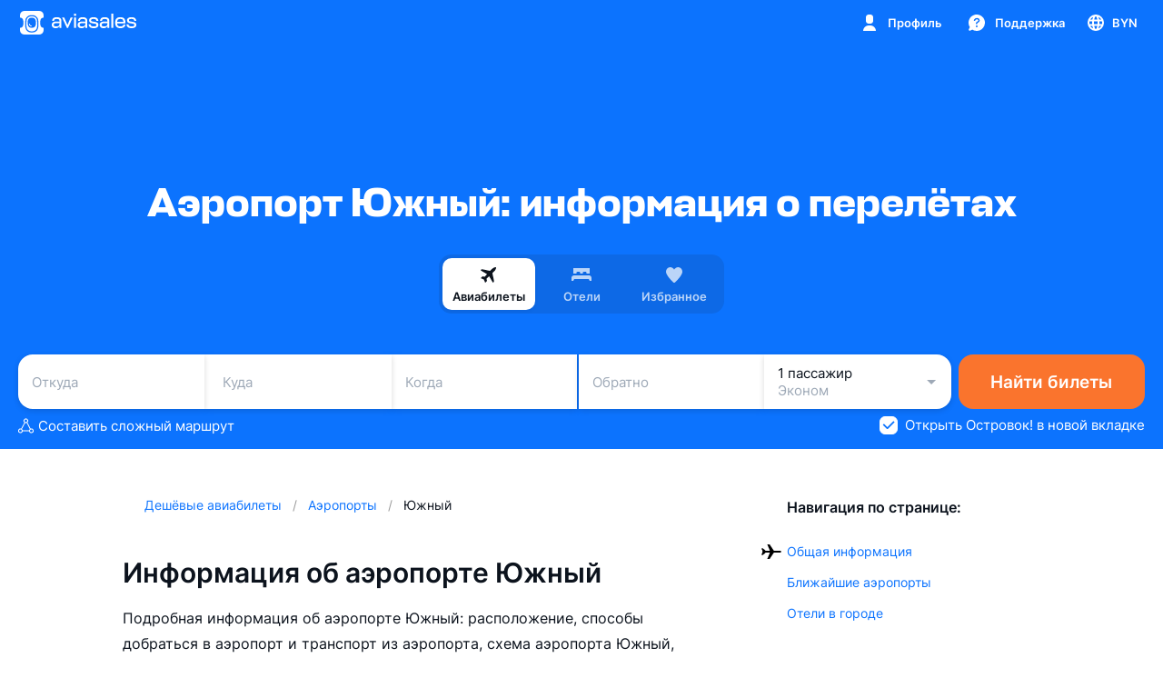

--- FILE ---
content_type: text/css; charset=utf-8
request_url: https://static.aviasales.com/selene-static/entrypoint/shared-255468be65e4642ac3095a6feedb9dddbebaf047.e422d053948e31e0.css
body_size: 33550
content:
:not(#\#).s__Mqab2k7NurAPUkKd{flex-direction:column;align-items:center;display:flex}:not(#\#).s__hfrImDRnT1wih3TG{width:auto;height:24px;margin-top:16px}:not(#\#).s__D5olslOQ3gUrmA5M{color:var(--text_primary);text-align:center;margin-top:8px}:not(#\#).--night .s__hfrImDRnT1wih3TG path{fill:#fff}:not(#\#).s__nvfVVZyLQ34HAjEm{flex-direction:column;flex-grow:1;justify-content:center;align-items:center;height:100%;display:flex}:not(#\#).s__FVo0tjFOmEkbY_U8{vertical-align:text-bottom;width:18px;height:18px;margin-right:6px}:not(#\#).s__F_zQzYvmtrsRQFBI{max-width:248px;color:var(--text_primary);flex-direction:column;justify-content:center;align-items:center;gap:8px;display:flex}:not(#\#).s__ncAA1bwakhs7JpL6{width:96px;height:96px;overflow:hidden}:not(#\#).s__ghH8NB7N8ccmhrD7{text-align:center}:not(#\#).s__RxPpZmUPhg8Zfn6p{position:relative;overflow:hidden}:not(#\#).s__dVkWIq26y0VdrRxE{scroll-behavior:smooth;-ms-overflow-style:none;scrollbar-width:none;column-gap:12px;padding:0 12px;display:flex;overflow:auto}:not(#\#).s__dVkWIq26y0VdrRxE::-webkit-scrollbar{width:0;height:0}@media (pointer:coarse),(hover:none){:not(#\#).s__dVkWIq26y0VdrRxE{touch-action:pan-x pan-y;scroll-snap-type:x mandatory;overflow:auto}}:not(#\#).s__GqINnlyySRA9_ROH:before{z-index:2;content:"";background:linear-gradient(90deg,rgba(0,0,0,.08) 0%,transparent 100%);width:16px;height:100%;display:none;position:absolute;top:0;left:0}:not(#\#).s__aagBeYjaj0ujN4_d{z-index:1000;pointer-events:none;width:100%;height:28px;display:none;position:absolute;top:calc(50% - 14px);transform:translateY(-50%)}:not(#\#).s__W0pj03TI8UIC6f1r{pointer-events:auto;width:28px;height:28px;position:absolute}:not(#\#).s__Hg4VaorFsQkibyWz{left:20px}:not(#\#).s__ZgMedwNXMwaTcoox{right:20px;transform:rotate(180deg)}@media (min-width:768px){:not(#\#).s__dVkWIq26y0VdrRxE{padding:16px 16px 16px 0}:not(#\#).s__aagBeYjaj0ujN4_d,:not(#\#).s__GqINnlyySRA9_ROH:before{display:block}}:not(#\#).s__YGE4kxlMEhmEIULz{background-color:var(--card_white_on_screen_background);border-radius:24px;grid-template-areas:"header""carousel""button";gap:12px;display:grid;overflow:hidden}:not(#\#).s__qf2lly_0M1cR3jUV{grid-area:carousel;display:flex}:not(#\#).s__b08rbmIWac4uVdl6{color:var(--text_primary);grid-area:header;padding:16px 12px 0 16px}:not(#\#).s__NulECLCFz0kE0s90{grid-area:button;align-self:end;padding:0 12px 12px}:not(#\#).s__rJGY6fikv7MWgkwJ{display:none}@media (min-width:768px){:not(#\#).s__YGE4kxlMEhmEIULz{grid-template-columns:240px auto;grid-template-areas:"header carousel""button carousel";gap:16px}:not(#\#).s__b08rbmIWac4uVdl6{padding:28px 0 16px 24px}:not(#\#).s__NulECLCFz0kE0s90{padding:16px 0 16px 16px}:not(#\#).s__rJGY6fikv7MWgkwJ{margin-top:8px;display:block}}:not(#\#).s___mtlH7igGMvDz7q0{background-color:var(--card_white_on_screen_background);border-radius:24px;grid-template-areas:"header""button";gap:12px;height:375px;display:grid;overflow:hidden}:not(#\#).s__usfkAsLlsts_u0am{grid-area:header;padding:16px 12px 0}:not(#\#).s__hz_qqBSVboXtLIz6{grid-area:button;align-self:end;padding:0 12px 12px}:not(#\#).s__AdVa3fQ2_xkqoUud{width:100%;max-width:155px;height:30px}:not(#\#).s__pNT9oLyQTGED8vul{height:38px;margin-top:6px;display:none}:not(#\#).s__TScmVFC7MhrtHuKV{width:100%;height:48px}@media (min-width:768px){:not(#\#).s___mtlH7igGMvDz7q0{grid-template-columns:1fr;grid-template-areas:"header";gap:16px;height:269px}:not(#\#).s__usfkAsLlsts_u0am{padding:16px}:not(#\#).s__hz_qqBSVboXtLIz6{display:none}:not(#\#).s__AdVa3fQ2_xkqoUud{width:100%;max-width:244px;height:32px}:not(#\#).s__pNT9oLyQTGED8vul{width:100%;max-width:133px;height:32px;display:block}:not(#\#).s__TScmVFC7MhrtHuKV{width:100%;height:48px}}:not(#\#).s__YUd4omJiln4I6VKA{gap:4px;width:100%;display:flex}:not(#\#).s__QpW7jHgofg8otEqU{cursor:pointer}:not(#\#).s__OfAfXk3uQs0cHiah{color:var(--text_tertiary);text-decoration:line-through}:not(#\#).s__hhtlEBXaQ3kI5J36{width:-webkit-min-content;width:-moz-min-content;width:min-content;color:var(--ink_800);white-space:nowrap;cursor:pointer;border-radius:50px;align-items:center;padding:5px 8px 5px 12px;display:flex;position:relative}:not(#\#).s__hhtlEBXaQ3kI5J36:hover .s__aYoySDRhd8gTXYFg,:not(#\#).s__hhtlEBXaQ3kI5J36:hover .s__ll93GpyansIUJzc8{opacity:.7}:not(#\#).s__ll93GpyansIUJzc8{flex-shrink:0}:not(#\#).s__LqlcgJoFfu0dgGrY{width:100%;display:flex;position:relative}:not(#\#).s__sIso7krutM32oN0T{-ms-overflow-style:none;scrollbar-width:none;flex-wrap:nowrap;gap:8px;margin-bottom:-40px;padding-bottom:40px;display:flex;overflow:scroll}:not(#\#).s__sIso7krutM32oN0T::-webkit-scrollbar{width:0;height:0}:not(#\#).s__g6RCvDhikFOTncQI{flex-wrap:nowrap;gap:8px;padding:0 16px;display:flex}:not(#\#).s__KPlmpDSY_eQPplRA{z-index:3;background-color:var(--modal_gray_background);padding:10px;position:absolute;top:50%;transform:translateY(-50%)}:not(#\#).s__qLrk89AeQ0nV2oF9{left:0}:not(#\#).s__lh_KL2bc8Vcm1cPr{right:0}:not(#\#).s__oMb66RAgtNEQmlWP{display:none}@media (pointer:coarse),(hover:none){:not(#\#).s__KPlmpDSY_eQPplRA{display:none}}:not(#\#).s__S9Etnabhq0kj692Q{background-color:var(--alpha_8);flex-shrink:0;width:28px;height:28px;position:relative}:not(#\#).s__S9Etnabhq0kj692Q:before{content:"";position:absolute;top:-4px;bottom:-4px;left:0;right:0}:not(#\#).s__nITo9XGZyL0amk0H{color:var(--icon_default_on_grey)}@media (min-width:1024px){:not(#\#).s__LqlcgJoFfu0dgGrY{padding:0 40px}:not(#\#).s__g6RCvDhikFOTncQI{padding:0}}:not(#\#).s__smJGin67wG48kt92{aspect-ratio:4/3}:not(#\#).s___wLfTM8PQBA7KEor{width:100%;height:100%;position:relative}:not(#\#).s___wLfTM8PQBA7KEor .slick-list,:not(#\#).s___wLfTM8PQBA7KEor .slick-track,:not(#\#).s___wLfTM8PQBA7KEor .slick-slide,:not(#\#).s___wLfTM8PQBA7KEor .slick-slide>div{height:100%;overflow:hidden}:not(#\#).s___wLfTM8PQBA7KEor .slick-track{display:flex}:not(#\#).s___wLfTM8PQBA7KEor .slick-list{border-radius:14px;transform:translateZ(0)}:not(#\#).s___wLfTM8PQBA7KEor .slick-prev,:not(#\#).s___wLfTM8PQBA7KEor .slick-next{z-index:2;position:absolute;top:calc(50% - 14px)}:not(#\#).s___wLfTM8PQBA7KEor .slick-prev{left:12px}:not(#\#).s___wLfTM8PQBA7KEor .slick-next{right:12px}:not(#\#).s___wLfTM8PQBA7KEor .slick-disabled{opacity:0}:not(#\#).s__qucgKBL3UYc6BIGl:after{pointer-events:none;content:"";background:linear-gradient(transparent 0%,rgba(0,0,0,.48) 100%);border-radius:0 0 14px 14px;height:38px;position:absolute;bottom:0;left:0;right:0}:not(#\#).s__ml2AqiVTrKY5iXVu{border-radius:14px;width:100%;height:100%;position:relative;overflow:hidden;transform:translateZ(0)}:not(#\#).s__rzn3zxAwFoWX67jB{cursor:pointer;background-color:var(--white);width:28px;height:28px;box-shadow:none;border:none;border-radius:50%;display:none}:not(#\#).--night .s__rzn3zxAwFoWX67jB{background-color:var(--graphite_500)}:not(#\#).s__se60iHBFCq4r9hf9{width:24px;height:24px}:not(#\#).s__bC2e7LUOae49Wt2B{color:var(--graphite_500);position:absolute;top:50%;left:50%;transform:translate(-50%,-50%)}:not(#\#).--night .s__bC2e7LUOae49Wt2B{color:var(--white)}:not(#\#).s__smJGin67wG48kt92{width:100%;position:relative}:not(#\#).s__LRUj4tByUVwfeSwc{z-index:1;width:26px;position:absolute;bottom:8px;left:calc(50% - 13px);overflow:hidden}:not(#\#).s__nsA0P6K5s_EpgW_Z{justify-content:center;gap:4px;width:-webkit-fit-content;width:-moz-fit-content;width:fit-content;min-width:100%;transition:transform .3s;display:flex}:not(#\#).s__PARA3htFpwIPMFbv{background-color:var(--white_alpha_24);border-radius:50%;flex-shrink:0;width:6px;height:6px}:not(#\#).s___VDjL8HqtkEvBvDc{background-color:var(--white)}:not(#\#).s__Gczp4ztII01dk0nL{width:100%;height:100%}:not(#\#).s__bECuXv_gwn0Cw4DA{object-fit:cover}@media (hover:hover),(pointer:fine){:not(#\#).s___wLfTM8PQBA7KEor:hover .s__rzn3zxAwFoWX67jB,:not(#\#).s__vVlMgUC5D0sMKcUO:hover+.s___wLfTM8PQBA7KEor .s__rzn3zxAwFoWX67jB{display:flex}}:not(#\#).s__DxJImmhh21wDsOrR{text-align:center;-webkit-user-select:none;-moz-user-select:none;-ms-user-select:none;user-select:none;flex-direction:column;align-items:center;width:-webkit-fit-content;width:-moz-fit-content;width:fit-content;display:flex}:not(#\#).s__pGZwRNrTQPc2_7AR{color:var(--yellow_800)}:not(#\#).s__fht4jfPklJMhhTm5{color:var(--orange_800)}:not(#\#).s__Gqd9YmuqA0sDUkcx .s__v7DSJr12LIMgE6_1{height:23px;padding:0 8px;line-height:23px}:not(#\#).s__Gqd9YmuqA0sDUkcx .s__v7DSJr12LIMgE6_1+.s__v7DSJr12LIMgE6_1{margin-top:-6px}:not(#\#).s__Gqd9YmuqA0sDUkcx .s__wD1kW1iUWgsqwTqR{margin-right:-4px}:not(#\#).s__gwLWJE_oksjp8aSj .s__v7DSJr12LIMgE6_1{height:27px;padding:0 12px;line-height:27px}:not(#\#).s__gwLWJE_oksjp8aSj .s__v7DSJr12LIMgE6_1+.s__v7DSJr12LIMgE6_1{margin-top:-8px}:not(#\#).s__gwLWJE_oksjp8aSj .s__wD1kW1iUWgsqwTqR{margin-right:-6px}:not(#\#).s__LF7cPI9I8o8sG2KW .s__v7DSJr12LIMgE6_1{height:31px;padding:0 12px;line-height:31px}:not(#\#).s__LF7cPI9I8o8sG2KW .s__v7DSJr12LIMgE6_1+.s__v7DSJr12LIMgE6_1{margin-top:-6px}:not(#\#).s__LF7cPI9I8o8sG2KW .s__wD1kW1iUWgsqwTqR{margin-right:-6px}:not(#\#).s__Q4QO5vBNUQxtXsU_ .s__v7DSJr12LIMgE6_1{cursor:pointer}:not(#\#).s__v7DSJr12LIMgE6_1{white-space:nowrap;background-color:var(--white);border-radius:50px}:not(#\#).s__xt9XldWZyuU96zrf{position:relative}:not(#\#).s__wD1kW1iUWgsqwTqR{vertical-align:middle}:not(#\#).s__uzx0zoq54uYZpmDb{flex-direction:column;align-items:center;width:-webkit-fit-content;width:-moz-fit-content;width:fit-content;display:flex}:not(#\#).s__ZEPhwtYQ_ABAlF0p .s__kzMvFkmshtsKo2F1{margin-top:-6px}:not(#\#).s__sx424ka83or_RC1j .s__kzMvFkmshtsKo2F1{margin-top:-8px}:not(#\#).s__QIFaWwGYvwQkSxQB .s__kzMvFkmshtsKo2F1{margin-top:-10px}:not(#\#).s__RpJvBI1UgMAC9C2R{position:relative}:not(#\#).s__a5x1XhDEtco9CXYT{transform:rotate(-2deg)}:not(#\#).s__WyFBsbzgnwKZ29yP{z-index:1;transform:rotate(2deg)}:not(#\#).s__kzMvFkmshtsKo2F1{transform:rotate(-4deg)}:not(#\#).s__rEzsxpZwpEpbM4hJ{flex-direction:column;gap:12px;display:flex}:not(#\#).s__To3vp4G8868elBdI{cursor:pointer;background-color:var(--card_white_on_screen_background);border-radius:20px;justify-content:space-between;align-items:center;padding:12px;display:flex}:not(#\#).s__u7LCQW6qmQqqK4No{padding:24px}:not(#\#).s__xPlnM2wdQF41NYUZ{align-items:center;gap:12px;display:flex}:not(#\#).s__oIRlf913mQ52qXGn{border-radius:8px;flex:0 0 64px}:not(#\#).s__ePN62kdAHEUXCdG5{flex-direction:column;gap:6px;display:flex}:not(#\#).s__cqcVoFYnGU2KCtB7{color:var(--text_primary)}:not(#\#).s__fFjDZ4o46VwlNU7S{color:var(--text_secondary)}:not(#\#).s__V4iZFt4Y7ygQTjUg{color:var(--icon_default);flex:0 0 16px}:not(#\#).s__wPUXHYKPNG0vB9iT{flex-direction:column;gap:16px;width:100%;display:flex}:not(#\#).s__aiqegSOAQ8Hda9ve{background-color:var(--card_white_on_screen_background);border-radius:20px;align-items:center;padding:12px;display:flex}:not(#\#).s__mQRthejUaqkttasD .s__aiqegSOAQ8Hda9ve{padding:24px}:not(#\#).s__ONtwY_XsesYEToms{background-color:var(--shimmer);border-radius:8px;width:64px;height:64px}:not(#\#).s__ZC9wi6ft2YUXNT1L{background-color:var(--card_white_on_screen_background);border-radius:20px;justify-content:center;align-items:center;gap:16px;width:100%;padding:16px;display:grid}:not(#\#).s__akRJs5OrenIRed4Q .s__zVTLD5Ur9lsjaoW9{max-width:100%}:not(#\#).s__akRJs5OrenIRed4Q .s__DuweLZ6jIsPOdhAa{width:100%;max-width:311px;margin:0 auto}:not(#\#).s__OIqmLmjcjYTYFDOe{grid-auto-flow:column;justify-content:space-between;padding:32px}:not(#\#).s__OIqmLmjcjYTYFDOe .s__zVTLD5Ur9lsjaoW9{max-width:320px}:not(#\#).s__OIqmLmjcjYTYFDOe .s__DuweLZ6jIsPOdhAa{width:311px;height:234px;margin:0}:not(#\#).s__zVTLD5Ur9lsjaoW9{height:100%;color:var(--text_primary);flex-direction:column;justify-content:space-between;display:flex}:not(#\#).s__avJcloP7L5Ad3ZbZ{margin-top:16px}:not(#\#).s__xyyYog8pSSARc9J9{background-color:var(--modal_gray_background);border-radius:16px;max-width:311px;max-height:234px;padding:8px 8px 12px;position:relative}:not(#\#).s__dox596Kbn9kX70O6{width:100%;height:166px;position:relative}:not(#\#).s__g06wXTsvfBEIws_I{border-radius:12px;width:100%}:not(#\#).s__LPXXk2UU_ox7P0zm{z-index:1;background:var(--modal_gray_background);border-radius:0 12px 0 0;width:96px;height:24px;position:absolute;bottom:0;left:0}:not(#\#).s__Z7cFMxAoJyo2wJ8M{width:8px;height:8px;fill:var(--modal_gray_background);display:block;position:absolute}:not(#\#).s__hZxwvLAIaXIUyu5t{top:-8px;left:0}:not(#\#).s__KO9R8GflgbQhEDuH{bottom:0;right:-8px}:not(#\#).s__ckk4uzBle6k3DmH8{z-index:1;background-color:var(--white);position:absolute;top:16px;right:16px}:not(#\#).s__Fcs6FMB7Em0MlzVv{color:var(--graphite_500)}:not(#\#).s__O8EiGaMxXjIBnVb4{color:var(--red_500)}:not(#\#).s__kSWsKMUsgMHFXP14{margin-top:12px}:not(#\#).s__pK_0AFyb38nT5DOt{background-color:var(--shimmer);border-radius:4px;width:120px;height:16px}:not(#\#).s__l75PmKW9PwIcHYGE{width:240px}:not(#\#).s__pK_0AFyb38nT5DOt:not(:first-child){margin-top:4px}:not(#\#).s__lkWGtUPaDUq89lbn{color:var(--red_500)}:not(#\#).s__QzWYv9o6cgVBw3gx{text-align:center;display:block}:not(#\#).s__d2AkKeSHuRkUnqHZ{color:var(--brand_primary_500);cursor:pointer}:root{--hotel-preview-favorite-icon-color:var(--ink_800)}html:not(#\#).--night{--hotel-preview-favorite-icon-color:var(--white)}:not(#\#).s__gwjbGi4By082on1f{width:16px;height:16px;color:var(--hotel-preview-favorite-icon-color)}:not(#\#).s___KcZG25DXPAwWcEd{width:24px;height:24px}:not(#\#).s__V2FomitVbWQZP6C_{color:var(--red_500)}:not(#\#).s__qFUjzIS71Em_h_CR{height:100%}:not(#\#).s__gsBlHOFY07MJf_iO{-ms-overflow-style:none;scrollbar-width:none}:not(#\#).s__gsBlHOFY07MJf_iO::-webkit-scrollbar{width:0;height:0}:not(#\#).s__rF2l5B4xp7YTip7O{width:100%}:not(#\#).s__pJE03gTE2xs49kzx{color:var(--text_secondary)}:not(#\#).s__istCnD9GA5Yv8nEl{gap:8px;display:flex}:not(#\#).s__SmrLQuIgeX4NXukE{color:var(--text_primary);flex-direction:column;gap:0;display:flex}:not(#\#).s__NlG6G4l1gjMaLimU{align-items:initial;flex-basis:auto;display:flex;overflow:auto}:not(#\#).s___ktmsJYR5mkZSI6j .s__NlG6G4l1gjMaLimU{margin-top:6px}:not(#\#).s___ktmsJYR5mkZSI6j .s__Of_66bkAs9s0hPO4{margin-top:12px}:not(#\#).s__atofUYZfC1wIrOLz{text-overflow:ellipsis;white-space:nowrap;overflow:hidden}:not(#\#).s__pmhFDvxxQVm3m2_s{color:var(--text_secondary);margin-top:2px}:not(#\#).s__G02lxPKhNAHqDoZ8{align-items:center;margin-left:4px;display:flex}:not(#\#).s__X3tr6_feWOQYQ4Zl{justify-content:space-between;align-items:center;gap:8px;display:flex}:not(#\#).s__ddCuUTYaIp0GWUT7{text-transform:lowercase}:not(#\#).s__ZdQVnJEBi4wg0vLc{display:flex}:not(#\#).s__lNBYFh_ow0SXg9NJ{color:var(--green_500);margin-right:4px}:not(#\#).s__UYRLik4LVfgKHFkk{color:var(--red_500)}:not(#\#).s__b9849vybOwAqTGjI{color:var(--yellow_500)}:not(#\#).s__c_GV66erLTcHQtnL{color:var(--green_500)}:not(#\#).s__mTz6jWlc2_UNPFlI{text-wrap:nowrap}:not(#\#).s__Wq61asQh3IeKghi6{align-items:flex-start;padding:4px 8px 0 5px;display:flex}:not(#\#).s__xG1wRljm60Uh_mcC{flex-direction:column;display:flex}:not(#\#).s__Xig_C7PAdMghpkgr{border-top-right-radius:12px;padding:4px 4px 0 5px}:not(#\#).s__qex9lvxvTQwYBHip,:not(#\#).s__WP0eQaSFiposMMiU{border-top-right-radius:16px}:not(#\#).s__bpVqngAN37QCYjsL{color:var(--screen_white_background);background-color:var(--screen_white_background)}:not(#\#).s__inKTYOxGfnwUf56A{color:var(--card_white_on_screen_background);background-color:var(--card_white_on_screen_background)}:not(#\#).s__WhNCYV3XyESoHiGf{color:var(--card_white_on_modal_background);background-color:var(--card_white_on_modal_background)}:not(#\#).s__VSFoyT2WuN0a7uwW{color:var(--text_primary);text-transform:lowercase}:not(#\#).s__AezOZRTZcZRBEy5M{fill:currentColor;width:10px;height:12px;display:block;position:absolute}:not(#\#).s__S7rJeYlifk4Y3CKU{width:18px;height:18px}:not(#\#).s__pqK8tv3OIRwEE4aL.s__AJfATbsTOqQYkVcK,:not(#\#).s__lv8e7xH0sE0a0r_v.s__AJfATbsTOqQYkVcK{top:-8px;left:-1px}:not(#\#).s__pqK8tv3OIRwEE4aL.s__B4NKISTN0oJAQUCY,:not(#\#).s__lv8e7xH0sE0a0r_v.s__B4NKISTN0oJAQUCY{bottom:2px;right:-8px}:not(#\#).s__S7rJeYlifk4Y3CKU.s__AJfATbsTOqQYkVcK{top:-12px;left:-5px}:not(#\#).s__S7rJeYlifk4Y3CKU.s__B4NKISTN0oJAQUCY{bottom:0;right:-12px}:not(#\#).s__CjqRFcIucH40ww3f{gap:4px;width:100%;display:flex}:not(#\#).s__UrNBVZtypIYt179r{color:var(--text_tertiary);text-decoration:line-through}:not(#\#).s__ctcqZ_edSZ8mx9SF{flex-wrap:wrap;row-gap:2px;display:flex}:not(#\#).s__dXoNp8oGwRgfMtLt{color:var(--text_secondary);text-align:center;text-overflow:ellipsis;white-space:nowrap;align-items:center;display:flex;position:relative;overflow:hidden}:not(#\#).s__QO5J7dhmpcf7vDDt:after{color:var(--text_secondary);content:"•";margin-left:4px;margin-right:4px;font-weight:400}:not(#\#).s__Z7pygamBBxsW8N_T{color:var(--text_danger)}:not(#\#).s__mZKrsBmtHSoBZQel{color:var(--text_accent_blue)}:not(#\#).s__QpYzZ7YS508giHgU{margin-top:2px;margin-left:4px}:not(#\#).s__vWnEBlcSIgBSVOqR{--preview-background-color:transparent;cursor:pointer;background-color:var(--preview-background-color);border-radius:22px;width:100%;height:-webkit-fit-content;height:-moz-fit-content;height:fit-content;padding:8px 8px 16px;text-decoration:none;display:block;position:relative}:not(#\#).s__vWnEBlcSIgBSVOqR .s__zH7sNkKGvdEOoL_C{color:var(--preview-background-color);background-color:var(--preview-background-color)}:not(#\#).s__Hc1zLU16ylYVoz22,:not(#\#).s__VK67Pz6ss4R2S3fA{--preview-background-color:var(--card_white_on_screen_background)}:not(#\#).s__NesqYEmerUoNrEFr,:not(#\#).s___467gvKz3srwwHPY{--preview-background-color:var(--card_white_on_modal_background)}:not(#\#).--night .s__Hc1zLU16ylYVoz22{--preview-background-color:var(--graphite_900)}:not(#\#).--night .s__VK67Pz6ss4R2S3fA{--preview-background-color:var(--card_white_on_screen_background)}:not(#\#).--night .s__NesqYEmerUoNrEFr{--preview-background-color:var(--graphite_700)}:not(#\#).--night .s___467gvKz3srwwHPY{--preview-background-color:var(--card_white_on_modal_background)}:not(#\#).s__XFzs26ITum0Fuz2E.s__wZ57o5pK5JcBylWF.s__Hc1zLU16ylYVoz22,:not(#\#).s__XFzs26ITum0Fuz2E.s__vWnEBlcSIgBSVOqR:hover.s__Hc1zLU16ylYVoz22{--preview-background-color:var(--ink_50)}:not(#\#).s__XFzs26ITum0Fuz2E.s__wZ57o5pK5JcBylWF.s__VK67Pz6ss4R2S3fA,:not(#\#).s__XFzs26ITum0Fuz2E.s__vWnEBlcSIgBSVOqR:hover.s__VK67Pz6ss4R2S3fA{--preview-background-color:var(--ink_150)}:not(#\#).s__XFzs26ITum0Fuz2E.s__wZ57o5pK5JcBylWF.s__NesqYEmerUoNrEFr,:not(#\#).s__XFzs26ITum0Fuz2E.s__vWnEBlcSIgBSVOqR:hover.s__NesqYEmerUoNrEFr{--preview-background-color:var(--ink_50)}:not(#\#).s__XFzs26ITum0Fuz2E.s__wZ57o5pK5JcBylWF.s___467gvKz3srwwHPY,:not(#\#).s__XFzs26ITum0Fuz2E.s__vWnEBlcSIgBSVOqR:hover.s___467gvKz3srwwHPY{--preview-background-color:var(--ink_150)}:not(#\#).--night .s__XFzs26ITum0Fuz2E.s__wZ57o5pK5JcBylWF.s__Hc1zLU16ylYVoz22,:not(#\#).--night .s__XFzs26ITum0Fuz2E.s__vWnEBlcSIgBSVOqR:hover.s__Hc1zLU16ylYVoz22{--preview-background-color:var(--graphite_700)}:not(#\#).--night .s__XFzs26ITum0Fuz2E.s__wZ57o5pK5JcBylWF.s__VK67Pz6ss4R2S3fA,:not(#\#).--night .s__XFzs26ITum0Fuz2E.s__vWnEBlcSIgBSVOqR:hover.s__VK67Pz6ss4R2S3fA,:not(#\#).--night .s__XFzs26ITum0Fuz2E.s__wZ57o5pK5JcBylWF.s__NesqYEmerUoNrEFr,:not(#\#).--night .s__XFzs26ITum0Fuz2E.s__vWnEBlcSIgBSVOqR:hover.s__NesqYEmerUoNrEFr{--preview-background-color:var(--graphite_600)}:not(#\#).--night .s__XFzs26ITum0Fuz2E.s__wZ57o5pK5JcBylWF.s___467gvKz3srwwHPY,:not(#\#).--night .s__XFzs26ITum0Fuz2E.s__vWnEBlcSIgBSVOqR:hover.s___467gvKz3srwwHPY{--preview-background-color:var(--graphite_500)}:not(#\#).s__yQWwPW8aEn0gdfup{box-shadow:var(--shadow_m)}:not(#\#).s__ZBBUU_igJMpfEyKE{pointer-events:none;opacity:.4}:not(#\#).s___gToLT3eSmg0AxcV{z-index:1;color:var(--text_on_bright_primary);background-color:var(--black_alpha_16);border-radius:6px;align-items:center;padding:2px 6px;display:flex;position:absolute;top:16px;left:16px}:not(#\#).s__jFVj6NsTYjcngTil{width:100%;position:relative}:not(#\#).s__qZS39pONj8sLDZaC{aspect-ratio:2}:not(#\#).s__RsUS79rvl8CTYn34{aspect-ratio:3/2}:not(#\#).s__fojMyttKKU1mnjm2{aspect-ratio:4/3}:not(#\#).s__vWnEBlcSIgBSVOqR:hover .s__tjx32N_Z1UQ6mZTo,:not(#\#).s__wZ57o5pK5JcBylWF .s__tjx32N_Z1UQ6mZTo{display:block}:not(#\#).s__fXAeF72VUM4edh0J{z-index:1;position:absolute;top:auto;bottom:16px;right:16px}:not(#\#).s__VPZTYkJSzIkSuJlb{z-index:1;position:absolute;top:12px;right:12px}:not(#\#).s__zH7sNkKGvdEOoL_C{pointer-events:none;position:absolute;bottom:-6px;left:-1px}:not(#\#).s__G9wmyrdbwd08Obrx{margin-top:6px;margin-left:4px;margin-right:4px}:not(#\#).s__Qgr7nW3MC04VsVPw{margin-top:2px;margin-left:4px;margin-right:4px}:not(#\#).s__AhgL5sQC9jINy4BK{min-width:-webkit-fit-content;min-width:-moz-fit-content;min-width:fit-content;color:var(--text_primary);align-items:center;gap:6px;display:flex}:not(#\#).s__mf37SysGbTABu5PB{cursor:pointer}:not(#\#).s__R_Sb1pJ1xsDbr_fq{white-space:nowrap}:not(#\#).s__wf69sDFF5WUrk28L{width:36px;height:36px}:not(#\#).s__t629n8GaMMSYryhH{color:var(--text_primary)}:not(#\#).s__NLFb9ei1AIIaEvdb{display:flex}:not(#\#).s__scHG1Pn2pEfqr7ub{text-overflow:ellipsis;white-space:nowrap;overflow:hidden}:not(#\#).s__ECcPqekDY8s5ewlh{align-items:center;margin-left:4px;display:flex}:not(#\#).s__NPmPV4rsejUVA4JD{flex-wrap:wrap;row-gap:2px;margin-top:4px;display:flex}:not(#\#).s__Hy9JzOwgo4Zn2LY0{color:var(--text_secondary);text-align:center;text-overflow:ellipsis;white-space:nowrap;display:flex;position:relative;overflow:hidden}:not(#\#).s__ONfdLLIiifQZnwRJ:after{color:var(--text_secondary);content:"•";margin-left:4px;margin-right:4px}:not(#\#).s__hLBjlxObZojnR0YO{color:var(--text_danger)}:not(#\#).s__v6ewBL3oA7EZvA3u{color:var(--text_accent_blue)}:not(#\#).s__luVLaXaM5T8yMzCP{margin-top:2px;margin-left:4px;display:flex}:not(#\#).s__H47YPxU7vC4iUkjf{color:var(--text_primary);cursor:pointer;background-color:var(--card_white_on_screen_background);border-radius:20px;gap:8px;text-decoration:none;display:flex}:not(#\#).s__H47YPxU7vC4iUkjf:hover,:not(#\#).s__pXXP7KapfXESofqd{box-shadow:var(--shadow_m)}:not(#\#).--night .s__H47YPxU7vC4iUkjf:hover,:not(#\#).--night .s__pXXP7KapfXESofqd{background-color:var(--graphite_700);box-shadow:none}:not(#\#).s__rWzE8eYiraIWwd9Q{pointer-events:none;opacity:.4}:not(#\#).s__WqJFnxbz9mcry_uC{flex-shrink:0;width:228px;margin-bottom:auto;padding:8px;position:relative}:not(#\#).s__MGtwBdWh3KcYQhcc{aspect-ratio:228/224}:not(#\#).s__H47YPxU7vC4iUkjf:hover .s__ZEzJ0GFCYUQ4moNv,:not(#\#).s__pXXP7KapfXESofqd .s__ZEzJ0GFCYUQ4moNv{display:block}:not(#\#).s__PMa913TTCNU9gVwI{z-index:1;color:var(--text_on_bright_primary);background-color:var(--black_alpha_16);border-radius:8px;align-items:center;padding:2px 6px;display:flex;position:absolute;top:16px;left:16px}:not(#\#).s__d0wC95ZCuVIa3vk6{z-index:1;position:absolute;top:auto;bottom:20px;right:20px}:not(#\#).s__cY0NT9pfDyE3h4gN{flex-direction:column;flex-grow:1;justify-content:space-between;padding:16px 16px 16px 0;display:flex;overflow:hidden}:not(#\#).s__iKZNU3x5VQJiqxSA{display:flex}:not(#\#).s__HPKYrpeeAJUEQM2P{flex-grow:1;overflow:hidden}:not(#\#).s__iB_P4G0xEtYRCfTT{margin-top:8px;padding-left:2px}:not(#\#).s__ED4rNif984UqGxKW{flex-shrink:0;margin-left:20px}:not(#\#).s__h7baidHkO6UKTP4I{flex-wrap:wrap;align-items:flex-end;column-gap:20px;display:flex}:not(#\#).s__gi6zwO7ug1kVJT83{flex-grow:1;padding-left:2px}:not(#\#).s__VZXPtIZQiIR8yXzV,:not(#\#).s__jI_lYh9sLBnNzPBP{white-space:nowrap}:not(#\#).s__cI0giJktSEfKAcCj{gap:4px;width:100%;display:flex}:not(#\#).s__ssBBzJoDfBEVokHP{color:var(--text_tertiary);text-decoration:line-through}:not(#\#).s__SZRBgdkNKKEfZ9Xz{flex-shrink:0;width:-webkit-fit-content;width:-moz-fit-content;width:fit-content}:not(#\#).s__yB4FfTtxjXYuZ36F{text-decoration:none;display:block}:not(#\#).s__yY_UDXxpJC0PXQsP{aspect-ratio:1;border-radius:16px;width:100%;height:auto;overflow:hidden}:not(#\#).s__fcNqWjcisHEi6Z6_{object-fit:cover}:not(#\#).s__EhgVogHiuYOr2vbo{color:var(--text_primary);text-overflow:ellipsis;margin-top:8px;padding:0 4px;overflow:hidden}:not(#\#).s__Mhyf5ddD3wwlEMt_{flex-grow:1;grid-template-rows:minmax(0,1fr);grid-template-columns:minmax(0,1fr) minmax(0,1fr);gap:16px;display:grid}:not(#\#).s__FYyyZZIb3Eprszb7{color:var(--text_primary);border-radius:12px;align-items:center;padding-right:12px;display:flex;position:relative;overflow:hidden}:not(#\#).s__F2lrVyU6ND0Vz_wL{background:var(--card_gray_on_screen_background)}:not(#\#).s__vqFAymdDjgQBXsdx{background:var(--card_white_on_screen_background)}:not(#\#).s__xn5vPZFDUgUdtRiD{margin-left:8px}:not(#\#).s__iSagHPeBWWIJwvnB{flex-shrink:0;width:40px;height:54px;display:flex}:not(#\#).s__c1OIjCQZPTI5xYfZ{position:absolute;top:auto;right:8px}:not(#\#).s__xt4roA2ZOEkPW5_j{margin-top:6px;margin-left:-7px;rotate:6deg}:not(#\#).s__efYcoQ05_KAM9J9E{align-content:center;width:40px;height:54px}.mapboxgl-map{-webkit-tap-highlight-color:transparent;font:12px/20px Helvetica Neue,Arial,Helvetica,sans-serif;position:relative;overflow:hidden}.mapboxgl-canvas{position:absolute;top:0;left:0}.mapboxgl-map:-webkit-full-screen{width:100%;height:100%}.mapboxgl-canary{background-color:salmon}.mapboxgl-canvas-container.mapboxgl-interactive,.mapboxgl-ctrl-group button.mapboxgl-ctrl-compass{cursor:-webkit-grab;cursor:-moz-grab;cursor:grab;-webkit-user-select:none;-moz-user-select:none;-ms-user-select:none;user-select:none}.mapboxgl-canvas-container.mapboxgl-interactive.mapboxgl-track-pointer{cursor:pointer}.mapboxgl-canvas-container.mapboxgl-interactive:active,.mapboxgl-ctrl-group button.mapboxgl-ctrl-compass:active{cursor:-webkit-grabbing;cursor:-moz-grabbing;cursor:grabbing}.mapboxgl-canvas-container.mapboxgl-touch-zoom-rotate,.mapboxgl-canvas-container.mapboxgl-touch-zoom-rotate .mapboxgl-canvas{touch-action:pan-x pan-y}.mapboxgl-canvas-container.mapboxgl-touch-drag-pan,.mapboxgl-canvas-container.mapboxgl-touch-drag-pan .mapboxgl-canvas{touch-action:pinch-zoom}.mapboxgl-canvas-container.mapboxgl-touch-zoom-rotate.mapboxgl-touch-drag-pan,.mapboxgl-canvas-container.mapboxgl-touch-zoom-rotate.mapboxgl-touch-drag-pan .mapboxgl-canvas{touch-action:none}.mapboxgl-ctrl-bottom-left,.mapboxgl-ctrl-bottom-right,.mapboxgl-ctrl-top-left,.mapboxgl-ctrl-top-right{pointer-events:none;z-index:2;position:absolute}.mapboxgl-ctrl-top-left{top:0;left:0}.mapboxgl-ctrl-top-right{top:0;right:0}.mapboxgl-ctrl-bottom-left{bottom:0;left:0}.mapboxgl-ctrl-bottom-right{bottom:0;right:0}.mapboxgl-ctrl{clear:both;pointer-events:auto;transform:translate(0)}.mapboxgl-ctrl-top-left .mapboxgl-ctrl{float:left;margin:10px 0 0 10px}.mapboxgl-ctrl-top-right .mapboxgl-ctrl{float:right;margin:10px 10px 0 0}.mapboxgl-ctrl-bottom-left .mapboxgl-ctrl{float:left;margin:0 0 10px 10px}.mapboxgl-ctrl-bottom-right .mapboxgl-ctrl{float:right;margin:0 10px 10px 0}.mapboxgl-ctrl-group{background:#fff;border-radius:4px}.mapboxgl-ctrl-group:not(:empty){-webkit-box-shadow:0 0 2px rgba(0,0,0,.1);-moz-box-shadow:0 0 2px rgba(0,0,0,.1);box-shadow:0 0 0 2px rgba(0,0,0,.1)}@media (-ms-high-contrast:active){.mapboxgl-ctrl-group:not(:empty){box-shadow:0 0 0 2px buttontext}}.mapboxgl-ctrl-group button{box-sizing:border-box;cursor:pointer;background-color:transparent;border:0;outline:none;width:29px;height:29px;padding:0;display:block}.mapboxgl-ctrl-group button+button{border-top:1px solid #ddd}.mapboxgl-ctrl button .mapboxgl-ctrl-icon{background-position:50%;background-repeat:no-repeat;width:100%;height:100%;display:block}@media (-ms-high-contrast:active){.mapboxgl-ctrl-icon{background-color:transparent}.mapboxgl-ctrl-group button+button{border-top:1px solid buttontext}}.mapboxgl-ctrl button::-moz-focus-inner{border:0;padding:0}.mapboxgl-ctrl-attrib-button:focus,.mapboxgl-ctrl-group button:focus{box-shadow:0 0 2px 2px #0096ff}.mapboxgl-ctrl button:disabled{cursor:not-allowed}.mapboxgl-ctrl button:disabled .mapboxgl-ctrl-icon{opacity:.25}.mapboxgl-ctrl button:not(:disabled):hover{background-color:rgba(0,0,0,.05)}.mapboxgl-ctrl-group button:focus:focus-visible{box-shadow:0 0 2px 2px #0096ff}.mapboxgl-ctrl-group button:focus:not(:focus-visible){box-shadow:none}.mapboxgl-ctrl-group button:focus:first-child{border-radius:4px 4px 0 0}.mapboxgl-ctrl-group button:focus:last-child{border-radius:0 0 4px 4px}.mapboxgl-ctrl-group button:focus:only-child{border-radius:inherit}.mapboxgl-ctrl button.mapboxgl-ctrl-zoom-out .mapboxgl-ctrl-icon{background-image:url("data:image/svg+xml;charset=utf-8,%3Csvg width='29' height='29' viewBox='0 0 29 29' xmlns='http://www.w3.org/2000/svg' fill='%23333'%3E%3Cpath d='M10 13c-.75 0-1.5.75-1.5 1.5S9.25 16 10 16h9c.75 0 1.5-.75 1.5-1.5S19.75 13 19 13h-9z'/%3E%3C/svg%3E")}.mapboxgl-ctrl button.mapboxgl-ctrl-zoom-in .mapboxgl-ctrl-icon{background-image:url("data:image/svg+xml;charset=utf-8,%3Csvg width='29' height='29' viewBox='0 0 29 29' xmlns='http://www.w3.org/2000/svg' fill='%23333'%3E%3Cpath d='M14.5 8.5c-.75 0-1.5.75-1.5 1.5v3h-3c-.75 0-1.5.75-1.5 1.5S9.25 16 10 16h3v3c0 .75.75 1.5 1.5 1.5S16 19.75 16 19v-3h3c.75 0 1.5-.75 1.5-1.5S19.75 13 19 13h-3v-3c0-.75-.75-1.5-1.5-1.5z'/%3E%3C/svg%3E")}@media (-ms-high-contrast:active){.mapboxgl-ctrl button.mapboxgl-ctrl-zoom-out .mapboxgl-ctrl-icon{background-image:url("data:image/svg+xml;charset=utf-8,%3Csvg width='29' height='29' viewBox='0 0 29 29' xmlns='http://www.w3.org/2000/svg' fill='%23fff'%3E%3Cpath d='M10 13c-.75 0-1.5.75-1.5 1.5S9.25 16 10 16h9c.75 0 1.5-.75 1.5-1.5S19.75 13 19 13h-9z'/%3E%3C/svg%3E")}.mapboxgl-ctrl button.mapboxgl-ctrl-zoom-in .mapboxgl-ctrl-icon{background-image:url("data:image/svg+xml;charset=utf-8,%3Csvg width='29' height='29' viewBox='0 0 29 29' xmlns='http://www.w3.org/2000/svg' fill='%23fff'%3E%3Cpath d='M14.5 8.5c-.75 0-1.5.75-1.5 1.5v3h-3c-.75 0-1.5.75-1.5 1.5S9.25 16 10 16h3v3c0 .75.75 1.5 1.5 1.5S16 19.75 16 19v-3h3c.75 0 1.5-.75 1.5-1.5S19.75 13 19 13h-3v-3c0-.75-.75-1.5-1.5-1.5z'/%3E%3C/svg%3E")}}@media (-ms-high-contrast:black-on-white){.mapboxgl-ctrl button.mapboxgl-ctrl-zoom-out .mapboxgl-ctrl-icon{background-image:url("data:image/svg+xml;charset=utf-8,%3Csvg width='29' height='29' viewBox='0 0 29 29' xmlns='http://www.w3.org/2000/svg'%3E%3Cpath d='M10 13c-.75 0-1.5.75-1.5 1.5S9.25 16 10 16h9c.75 0 1.5-.75 1.5-1.5S19.75 13 19 13h-9z'/%3E%3C/svg%3E")}.mapboxgl-ctrl button.mapboxgl-ctrl-zoom-in .mapboxgl-ctrl-icon{background-image:url("data:image/svg+xml;charset=utf-8,%3Csvg width='29' height='29' viewBox='0 0 29 29' xmlns='http://www.w3.org/2000/svg'%3E%3Cpath d='M14.5 8.5c-.75 0-1.5.75-1.5 1.5v3h-3c-.75 0-1.5.75-1.5 1.5S9.25 16 10 16h3v3c0 .75.75 1.5 1.5 1.5S16 19.75 16 19v-3h3c.75 0 1.5-.75 1.5-1.5S19.75 13 19 13h-3v-3c0-.75-.75-1.5-1.5-1.5z'/%3E%3C/svg%3E")}}.mapboxgl-ctrl button.mapboxgl-ctrl-fullscreen .mapboxgl-ctrl-icon{background-image:url("data:image/svg+xml;charset=utf-8,%3Csvg width='29' height='29' viewBox='0 0 29 29' xmlns='http://www.w3.org/2000/svg' fill='%23333'%3E%3Cpath d='M24 16v5.5c0 1.75-.75 2.5-2.5 2.5H16v-1l3-1.5-4-5.5 1-1 5.5 4 1.5-3h1zM6 16l1.5 3 5.5-4 1 1-4 5.5 3 1.5v1H7.5C5.75 24 5 23.25 5 21.5V16h1zm7-11v1l-3 1.5 4 5.5-1 1-5.5-4L6 13H5V7.5C5 5.75 5.75 5 7.5 5H13zm11 2.5c0-1.75-.75-2.5-2.5-2.5H16v1l3 1.5-4 5.5 1 1 5.5-4 1.5 3h1V7.5z'/%3E%3C/svg%3E")}.mapboxgl-ctrl button.mapboxgl-ctrl-shrink .mapboxgl-ctrl-icon{background-image:url("data:image/svg+xml;charset=utf-8,%3Csvg width='29' height='29' viewBox='0 0 29 29' xmlns='http://www.w3.org/2000/svg'%3E%3Cpath d='M18.5 16c-1.75 0-2.5.75-2.5 2.5V24h1l1.5-3 5.5 4 1-1-4-5.5 3-1.5v-1h-5.5zM13 18.5c0-1.75-.75-2.5-2.5-2.5H5v1l3 1.5L4 24l1 1 5.5-4 1.5 3h1v-5.5zm3-8c0 1.75.75 2.5 2.5 2.5H24v-1l-3-1.5L25 5l-1-1-5.5 4L17 5h-1v5.5zM10.5 13c1.75 0 2.5-.75 2.5-2.5V5h-1l-1.5 3L5 4 4 5l4 5.5L5 12v1h5.5z'/%3E%3C/svg%3E")}@media (-ms-high-contrast:active){.mapboxgl-ctrl button.mapboxgl-ctrl-fullscreen .mapboxgl-ctrl-icon{background-image:url("data:image/svg+xml;charset=utf-8,%3Csvg width='29' height='29' viewBox='0 0 29 29' xmlns='http://www.w3.org/2000/svg' fill='%23fff'%3E%3Cpath d='M24 16v5.5c0 1.75-.75 2.5-2.5 2.5H16v-1l3-1.5-4-5.5 1-1 5.5 4 1.5-3h1zM6 16l1.5 3 5.5-4 1 1-4 5.5 3 1.5v1H7.5C5.75 24 5 23.25 5 21.5V16h1zm7-11v1l-3 1.5 4 5.5-1 1-5.5-4L6 13H5V7.5C5 5.75 5.75 5 7.5 5H13zm11 2.5c0-1.75-.75-2.5-2.5-2.5H16v1l3 1.5-4 5.5 1 1 5.5-4 1.5 3h1V7.5z'/%3E%3C/svg%3E")}.mapboxgl-ctrl button.mapboxgl-ctrl-shrink .mapboxgl-ctrl-icon{background-image:url("data:image/svg+xml;charset=utf-8,%3Csvg width='29' height='29' viewBox='0 0 29 29' xmlns='http://www.w3.org/2000/svg' fill='%23fff'%3E%3Cpath d='M18.5 16c-1.75 0-2.5.75-2.5 2.5V24h1l1.5-3 5.5 4 1-1-4-5.5 3-1.5v-1h-5.5zM13 18.5c0-1.75-.75-2.5-2.5-2.5H5v1l3 1.5L4 24l1 1 5.5-4 1.5 3h1v-5.5zm3-8c0 1.75.75 2.5 2.5 2.5H24v-1l-3-1.5L25 5l-1-1-5.5 4L17 5h-1v5.5zM10.5 13c1.75 0 2.5-.75 2.5-2.5V5h-1l-1.5 3L5 4 4 5l4 5.5L5 12v1h5.5z'/%3E%3C/svg%3E")}}@media (-ms-high-contrast:black-on-white){.mapboxgl-ctrl button.mapboxgl-ctrl-fullscreen .mapboxgl-ctrl-icon{background-image:url("data:image/svg+xml;charset=utf-8,%3Csvg width='29' height='29' viewBox='0 0 29 29' xmlns='http://www.w3.org/2000/svg'%3E%3Cpath d='M24 16v5.5c0 1.75-.75 2.5-2.5 2.5H16v-1l3-1.5-4-5.5 1-1 5.5 4 1.5-3h1zM6 16l1.5 3 5.5-4 1 1-4 5.5 3 1.5v1H7.5C5.75 24 5 23.25 5 21.5V16h1zm7-11v1l-3 1.5 4 5.5-1 1-5.5-4L6 13H5V7.5C5 5.75 5.75 5 7.5 5H13zm11 2.5c0-1.75-.75-2.5-2.5-2.5H16v1l3 1.5-4 5.5 1 1 5.5-4 1.5 3h1V7.5z'/%3E%3C/svg%3E")}.mapboxgl-ctrl button.mapboxgl-ctrl-shrink .mapboxgl-ctrl-icon{background-image:url("data:image/svg+xml;charset=utf-8,%3Csvg width='29' height='29' viewBox='0 0 29 29' xmlns='http://www.w3.org/2000/svg'%3E%3Cpath d='M18.5 16c-1.75 0-2.5.75-2.5 2.5V24h1l1.5-3 5.5 4 1-1-4-5.5 3-1.5v-1h-5.5zM13 18.5c0-1.75-.75-2.5-2.5-2.5H5v1l3 1.5L4 24l1 1 5.5-4 1.5 3h1v-5.5zm3-8c0 1.75.75 2.5 2.5 2.5H24v-1l-3-1.5L25 5l-1-1-5.5 4L17 5h-1v5.5zM10.5 13c1.75 0 2.5-.75 2.5-2.5V5h-1l-1.5 3L5 4 4 5l4 5.5L5 12v1h5.5z'/%3E%3C/svg%3E")}}.mapboxgl-ctrl button.mapboxgl-ctrl-compass .mapboxgl-ctrl-icon{background-image:url("data:image/svg+xml;charset=utf-8,%3Csvg width='29' height='29' viewBox='0 0 29 29' xmlns='http://www.w3.org/2000/svg' fill='%23333'%3E%3Cpath d='M10.5 14l4-8 4 8h-8z'/%3E%3Cpath d='M10.5 16l4 8 4-8h-8z' fill='%23ccc'/%3E%3C/svg%3E")}@media (-ms-high-contrast:active){.mapboxgl-ctrl button.mapboxgl-ctrl-compass .mapboxgl-ctrl-icon{background-image:url("data:image/svg+xml;charset=utf-8,%3Csvg width='29' height='29' viewBox='0 0 29 29' xmlns='http://www.w3.org/2000/svg' fill='%23fff'%3E%3Cpath d='M10.5 14l4-8 4 8h-8z'/%3E%3Cpath d='M10.5 16l4 8 4-8h-8z' fill='%23999'/%3E%3C/svg%3E")}}@media (-ms-high-contrast:black-on-white){.mapboxgl-ctrl button.mapboxgl-ctrl-compass .mapboxgl-ctrl-icon{background-image:url("data:image/svg+xml;charset=utf-8,%3Csvg width='29' height='29' viewBox='0 0 29 29' xmlns='http://www.w3.org/2000/svg'%3E%3Cpath d='M10.5 14l4-8 4 8h-8z'/%3E%3Cpath d='M10.5 16l4 8 4-8h-8z' fill='%23ccc'/%3E%3C/svg%3E")}}.mapboxgl-ctrl button.mapboxgl-ctrl-geolocate .mapboxgl-ctrl-icon{background-image:url("data:image/svg+xml;charset=utf-8,%3Csvg width='29' height='29' viewBox='0 0 20 20' xmlns='http://www.w3.org/2000/svg' fill='%23333'%3E%3Cpath d='M10 4C9 4 9 5 9 5v.1A5 5 0 005.1 9H5s-1 0-1 1 1 1 1 1h.1A5 5 0 009 14.9v.1s0 1 1 1 1-1 1-1v-.1a5 5 0 003.9-3.9h.1s1 0 1-1-1-1-1-1h-.1A5 5 0 0011 5.1V5s0-1-1-1zm0 2.5a3.5 3.5 0 110 7 3.5 3.5 0 110-7z'/%3E%3Ccircle cx='10' cy='10' r='2'/%3E%3C/svg%3E")}.mapboxgl-ctrl button.mapboxgl-ctrl-geolocate:disabled .mapboxgl-ctrl-icon{background-image:url("data:image/svg+xml;charset=utf-8,%3Csvg width='29' height='29' viewBox='0 0 20 20' xmlns='http://www.w3.org/2000/svg' fill='%23aaa'%3E%3Cpath d='M10 4C9 4 9 5 9 5v.1A5 5 0 005.1 9H5s-1 0-1 1 1 1 1 1h.1A5 5 0 009 14.9v.1s0 1 1 1 1-1 1-1v-.1a5 5 0 003.9-3.9h.1s1 0 1-1-1-1-1-1h-.1A5 5 0 0011 5.1V5s0-1-1-1zm0 2.5a3.5 3.5 0 110 7 3.5 3.5 0 110-7z'/%3E%3Ccircle cx='10' cy='10' r='2'/%3E%3Cpath d='M14 5l1 1-9 9-1-1 9-9z' fill='red'/%3E%3C/svg%3E")}.mapboxgl-ctrl button.mapboxgl-ctrl-geolocate.mapboxgl-ctrl-geolocate-active .mapboxgl-ctrl-icon{background-image:url("data:image/svg+xml;charset=utf-8,%3Csvg width='29' height='29' viewBox='0 0 20 20' xmlns='http://www.w3.org/2000/svg' fill='%2333b5e5'%3E%3Cpath d='M10 4C9 4 9 5 9 5v.1A5 5 0 005.1 9H5s-1 0-1 1 1 1 1 1h.1A5 5 0 009 14.9v.1s0 1 1 1 1-1 1-1v-.1a5 5 0 003.9-3.9h.1s1 0 1-1-1-1-1-1h-.1A5 5 0 0011 5.1V5s0-1-1-1zm0 2.5a3.5 3.5 0 110 7 3.5 3.5 0 110-7z'/%3E%3Ccircle cx='10' cy='10' r='2'/%3E%3C/svg%3E")}.mapboxgl-ctrl button.mapboxgl-ctrl-geolocate.mapboxgl-ctrl-geolocate-active-error .mapboxgl-ctrl-icon{background-image:url("data:image/svg+xml;charset=utf-8,%3Csvg width='29' height='29' viewBox='0 0 20 20' xmlns='http://www.w3.org/2000/svg' fill='%23e58978'%3E%3Cpath d='M10 4C9 4 9 5 9 5v.1A5 5 0 005.1 9H5s-1 0-1 1 1 1 1 1h.1A5 5 0 009 14.9v.1s0 1 1 1 1-1 1-1v-.1a5 5 0 003.9-3.9h.1s1 0 1-1-1-1-1-1h-.1A5 5 0 0011 5.1V5s0-1-1-1zm0 2.5a3.5 3.5 0 110 7 3.5 3.5 0 110-7z'/%3E%3Ccircle cx='10' cy='10' r='2'/%3E%3C/svg%3E")}.mapboxgl-ctrl button.mapboxgl-ctrl-geolocate.mapboxgl-ctrl-geolocate-background .mapboxgl-ctrl-icon{background-image:url("data:image/svg+xml;charset=utf-8,%3Csvg width='29' height='29' viewBox='0 0 20 20' xmlns='http://www.w3.org/2000/svg' fill='%2333b5e5'%3E%3Cpath d='M10 4C9 4 9 5 9 5v.1A5 5 0 005.1 9H5s-1 0-1 1 1 1 1 1h.1A5 5 0 009 14.9v.1s0 1 1 1 1-1 1-1v-.1a5 5 0 003.9-3.9h.1s1 0 1-1-1-1-1-1h-.1A5 5 0 0011 5.1V5s0-1-1-1zm0 2.5a3.5 3.5 0 110 7 3.5 3.5 0 110-7z'/%3E%3C/svg%3E")}.mapboxgl-ctrl button.mapboxgl-ctrl-geolocate.mapboxgl-ctrl-geolocate-background-error .mapboxgl-ctrl-icon{background-image:url("data:image/svg+xml;charset=utf-8,%3Csvg width='29' height='29' viewBox='0 0 20 20' xmlns='http://www.w3.org/2000/svg' fill='%23e54e33'%3E%3Cpath d='M10 4C9 4 9 5 9 5v.1A5 5 0 005.1 9H5s-1 0-1 1 1 1 1 1h.1A5 5 0 009 14.9v.1s0 1 1 1 1-1 1-1v-.1a5 5 0 003.9-3.9h.1s1 0 1-1-1-1-1-1h-.1A5 5 0 0011 5.1V5s0-1-1-1zm0 2.5a3.5 3.5 0 110 7 3.5 3.5 0 110-7z'/%3E%3C/svg%3E")}.mapboxgl-ctrl button.mapboxgl-ctrl-geolocate.mapboxgl-ctrl-geolocate-waiting .mapboxgl-ctrl-icon{-ms-animation:mapboxgl-spin 2s infinite linear;animation:2s linear infinite mapboxgl-spin}@media (-ms-high-contrast:active){.mapboxgl-ctrl button.mapboxgl-ctrl-geolocate .mapboxgl-ctrl-icon{background-image:url("data:image/svg+xml;charset=utf-8,%3Csvg width='29' height='29' viewBox='0 0 20 20' xmlns='http://www.w3.org/2000/svg' fill='%23fff'%3E%3Cpath d='M10 4C9 4 9 5 9 5v.1A5 5 0 005.1 9H5s-1 0-1 1 1 1 1 1h.1A5 5 0 009 14.9v.1s0 1 1 1 1-1 1-1v-.1a5 5 0 003.9-3.9h.1s1 0 1-1-1-1-1-1h-.1A5 5 0 0011 5.1V5s0-1-1-1zm0 2.5a3.5 3.5 0 110 7 3.5 3.5 0 110-7z'/%3E%3Ccircle cx='10' cy='10' r='2'/%3E%3C/svg%3E")}.mapboxgl-ctrl button.mapboxgl-ctrl-geolocate:disabled .mapboxgl-ctrl-icon{background-image:url("data:image/svg+xml;charset=utf-8,%3Csvg width='29' height='29' viewBox='0 0 20 20' xmlns='http://www.w3.org/2000/svg' fill='%23999'%3E%3Cpath d='M10 4C9 4 9 5 9 5v.1A5 5 0 005.1 9H5s-1 0-1 1 1 1 1 1h.1A5 5 0 009 14.9v.1s0 1 1 1 1-1 1-1v-.1a5 5 0 003.9-3.9h.1s1 0 1-1-1-1-1-1h-.1A5 5 0 0011 5.1V5s0-1-1-1zm0 2.5a3.5 3.5 0 110 7 3.5 3.5 0 110-7z'/%3E%3Ccircle cx='10' cy='10' r='2'/%3E%3Cpath d='M14 5l1 1-9 9-1-1 9-9z' fill='red'/%3E%3C/svg%3E")}.mapboxgl-ctrl button.mapboxgl-ctrl-geolocate.mapboxgl-ctrl-geolocate-active .mapboxgl-ctrl-icon{background-image:url("data:image/svg+xml;charset=utf-8,%3Csvg width='29' height='29' viewBox='0 0 20 20' xmlns='http://www.w3.org/2000/svg' fill='%2333b5e5'%3E%3Cpath d='M10 4C9 4 9 5 9 5v.1A5 5 0 005.1 9H5s-1 0-1 1 1 1 1 1h.1A5 5 0 009 14.9v.1s0 1 1 1 1-1 1-1v-.1a5 5 0 003.9-3.9h.1s1 0 1-1-1-1-1-1h-.1A5 5 0 0011 5.1V5s0-1-1-1zm0 2.5a3.5 3.5 0 110 7 3.5 3.5 0 110-7z'/%3E%3Ccircle cx='10' cy='10' r='2'/%3E%3C/svg%3E")}.mapboxgl-ctrl button.mapboxgl-ctrl-geolocate.mapboxgl-ctrl-geolocate-active-error .mapboxgl-ctrl-icon{background-image:url("data:image/svg+xml;charset=utf-8,%3Csvg width='29' height='29' viewBox='0 0 20 20' xmlns='http://www.w3.org/2000/svg' fill='%23e58978'%3E%3Cpath d='M10 4C9 4 9 5 9 5v.1A5 5 0 005.1 9H5s-1 0-1 1 1 1 1 1h.1A5 5 0 009 14.9v.1s0 1 1 1 1-1 1-1v-.1a5 5 0 003.9-3.9h.1s1 0 1-1-1-1-1-1h-.1A5 5 0 0011 5.1V5s0-1-1-1zm0 2.5a3.5 3.5 0 110 7 3.5 3.5 0 110-7z'/%3E%3Ccircle cx='10' cy='10' r='2'/%3E%3C/svg%3E")}.mapboxgl-ctrl button.mapboxgl-ctrl-geolocate.mapboxgl-ctrl-geolocate-background .mapboxgl-ctrl-icon{background-image:url("data:image/svg+xml;charset=utf-8,%3Csvg width='29' height='29' viewBox='0 0 20 20' xmlns='http://www.w3.org/2000/svg' fill='%2333b5e5'%3E%3Cpath d='M10 4C9 4 9 5 9 5v.1A5 5 0 005.1 9H5s-1 0-1 1 1 1 1 1h.1A5 5 0 009 14.9v.1s0 1 1 1 1-1 1-1v-.1a5 5 0 003.9-3.9h.1s1 0 1-1-1-1-1-1h-.1A5 5 0 0011 5.1V5s0-1-1-1zm0 2.5a3.5 3.5 0 110 7 3.5 3.5 0 110-7z'/%3E%3C/svg%3E")}.mapboxgl-ctrl button.mapboxgl-ctrl-geolocate.mapboxgl-ctrl-geolocate-background-error .mapboxgl-ctrl-icon{background-image:url("data:image/svg+xml;charset=utf-8,%3Csvg width='29' height='29' viewBox='0 0 20 20' xmlns='http://www.w3.org/2000/svg' fill='%23e54e33'%3E%3Cpath d='M10 4C9 4 9 5 9 5v.1A5 5 0 005.1 9H5s-1 0-1 1 1 1 1 1h.1A5 5 0 009 14.9v.1s0 1 1 1 1-1 1-1v-.1a5 5 0 003.9-3.9h.1s1 0 1-1-1-1-1-1h-.1A5 5 0 0011 5.1V5s0-1-1-1zm0 2.5a3.5 3.5 0 110 7 3.5 3.5 0 110-7z'/%3E%3C/svg%3E")}}@media (-ms-high-contrast:black-on-white){.mapboxgl-ctrl button.mapboxgl-ctrl-geolocate .mapboxgl-ctrl-icon{background-image:url("data:image/svg+xml;charset=utf-8,%3Csvg width='29' height='29' viewBox='0 0 20 20' xmlns='http://www.w3.org/2000/svg'%3E%3Cpath d='M10 4C9 4 9 5 9 5v.1A5 5 0 005.1 9H5s-1 0-1 1 1 1 1 1h.1A5 5 0 009 14.9v.1s0 1 1 1 1-1 1-1v-.1a5 5 0 003.9-3.9h.1s1 0 1-1-1-1-1-1h-.1A5 5 0 0011 5.1V5s0-1-1-1zm0 2.5a3.5 3.5 0 110 7 3.5 3.5 0 110-7z'/%3E%3Ccircle cx='10' cy='10' r='2'/%3E%3C/svg%3E")}.mapboxgl-ctrl button.mapboxgl-ctrl-geolocate:disabled .mapboxgl-ctrl-icon{background-image:url("data:image/svg+xml;charset=utf-8,%3Csvg width='29' height='29' viewBox='0 0 20 20' xmlns='http://www.w3.org/2000/svg' fill='%23666'%3E%3Cpath d='M10 4C9 4 9 5 9 5v.1A5 5 0 005.1 9H5s-1 0-1 1 1 1 1 1h.1A5 5 0 009 14.9v.1s0 1 1 1 1-1 1-1v-.1a5 5 0 003.9-3.9h.1s1 0 1-1-1-1-1-1h-.1A5 5 0 0011 5.1V5s0-1-1-1zm0 2.5a3.5 3.5 0 110 7 3.5 3.5 0 110-7z'/%3E%3Ccircle cx='10' cy='10' r='2'/%3E%3Cpath d='M14 5l1 1-9 9-1-1 9-9z' fill='red'/%3E%3C/svg%3E")}}@-webkit-keyframes mapboxgl-spin{0%{-webkit-transform:rotate(0)}to{-webkit-transform:rotate(1turn)}}@-moz-keyframes mapboxgl-spin{0%{-moz-transform:rotate(0)}to{-moz-transform:rotate(1turn)}}@-o-keyframes mapboxgl-spin{0%{-o-transform:rotate(0)}to{-o-transform:rotate(1turn)}}@keyframes mapboxgl-spin{0%{transform:rotate(0)}to{transform:rotate(1turn)}}a.mapboxgl-ctrl-logo{cursor:pointer;background-image:url("data:image/svg+xml;charset=utf-8,%3Csvg width='88' height='23' viewBox='0 0 88 23' xmlns='http://www.w3.org/2000/svg' xmlns:xlink='http://www.w3.org/1999/xlink' fill-rule='evenodd'%3E%3Cdefs%3E%3Cpath id='a' d='M11.5 2.25c5.105 0 9.25 4.145 9.25 9.25s-4.145 9.25-9.25 9.25-9.25-4.145-9.25-9.25 4.145-9.25 9.25-9.25zM6.997 15.983c-.051-.338-.828-5.802 2.233-8.873a4.395 4.395 0 013.13-1.28c1.27 0 2.49.51 3.39 1.42.91.9 1.42 2.12 1.42 3.39 0 1.18-.449 2.301-1.28 3.13C12.72 16.93 7 16 7 16l-.003-.017zM15.3 10.5l-2 .8-.8 2-.8-2-2-.8 2-.8.8-2 .8 2 2 .8z'/%3E%3Cpath id='b' d='M50.63 8c.13 0 .23.1.23.23V9c.7-.76 1.7-1.18 2.73-1.18 2.17 0 3.95 1.85 3.95 4.17s-1.77 4.19-3.94 4.19c-1.04 0-2.03-.43-2.74-1.18v3.77c0 .13-.1.23-.23.23h-1.4c-.13 0-.23-.1-.23-.23V8.23c0-.12.1-.23.23-.23h1.4zm-3.86.01c.01 0 .01 0 .01-.01.13 0 .22.1.22.22v7.55c0 .12-.1.23-.23.23h-1.4c-.13 0-.23-.1-.23-.23V15c-.7.76-1.69 1.19-2.73 1.19-2.17 0-3.94-1.87-3.94-4.19 0-2.32 1.77-4.19 3.94-4.19 1.03 0 2.02.43 2.73 1.18v-.75c0-.12.1-.23.23-.23h1.4zm26.375-.19a4.24 4.24 0 00-4.16 3.29c-.13.59-.13 1.19 0 1.77a4.233 4.233 0 004.17 3.3c2.35 0 4.26-1.87 4.26-4.19 0-2.32-1.9-4.17-4.27-4.17zM60.63 5c.13 0 .23.1.23.23v3.76c.7-.76 1.7-1.18 2.73-1.18 1.88 0 3.45 1.4 3.84 3.28.13.59.13 1.2 0 1.8-.39 1.88-1.96 3.29-3.84 3.29-1.03 0-2.02-.43-2.73-1.18v.77c0 .12-.1.23-.23.23h-1.4c-.13 0-.23-.1-.23-.23V5.23c0-.12.1-.23.23-.23h1.4zm-34 11h-1.4c-.13 0-.23-.11-.23-.23V8.22c.01-.13.1-.22.23-.22h1.4c.13 0 .22.11.23.22v.68c.5-.68 1.3-1.09 2.16-1.1h.03c1.09 0 2.09.6 2.6 1.55.45-.95 1.4-1.55 2.44-1.56 1.62 0 2.93 1.25 2.9 2.78l.03 5.2c0 .13-.1.23-.23.23h-1.41c-.13 0-.23-.11-.23-.23v-4.59c0-.98-.74-1.71-1.62-1.71-.8 0-1.46.7-1.59 1.62l.01 4.68c0 .13-.11.23-.23.23h-1.41c-.13 0-.23-.11-.23-.23v-4.59c0-.98-.74-1.71-1.62-1.71-.85 0-1.54.79-1.6 1.8v4.5c0 .13-.1.23-.23.23zm53.615 0h-1.61c-.04 0-.08-.01-.12-.03-.09-.06-.13-.19-.06-.28l2.43-3.71-2.39-3.65a.213.213 0 01-.03-.12c0-.12.09-.21.21-.21h1.61c.13 0 .24.06.3.17l1.41 2.37 1.4-2.37a.34.34 0 01.3-.17h1.6c.04 0 .08.01.12.03.09.06.13.19.06.28l-2.37 3.65 2.43 3.7c0 .05.01.09.01.13 0 .12-.09.21-.21.21h-1.61c-.13 0-.24-.06-.3-.17l-1.44-2.42-1.44 2.42a.34.34 0 01-.3.17zm-7.12-1.49c-1.33 0-2.42-1.12-2.42-2.51 0-1.39 1.08-2.52 2.42-2.52 1.33 0 2.42 1.12 2.42 2.51 0 1.39-1.08 2.51-2.42 2.52zm-19.865 0c-1.32 0-2.39-1.11-2.42-2.48v-.07c.02-1.38 1.09-2.49 2.4-2.49 1.32 0 2.41 1.12 2.41 2.51 0 1.39-1.07 2.52-2.39 2.53zm-8.11-2.48c-.01 1.37-1.09 2.47-2.41 2.47s-2.42-1.12-2.42-2.51c0-1.39 1.08-2.52 2.4-2.52 1.33 0 2.39 1.11 2.41 2.48l.02.08zm18.12 2.47c-1.32 0-2.39-1.11-2.41-2.48v-.06c.02-1.38 1.09-2.48 2.41-2.48s2.42 1.12 2.42 2.51c0 1.39-1.09 2.51-2.42 2.51z'/%3E%3C/defs%3E%3Cmask id='c'%3E%3Crect width='100%25' height='100%25' fill='%23fff'/%3E%3Cuse xlink:href='%23a'/%3E%3Cuse xlink:href='%23b'/%3E%3C/mask%3E%3Cg opacity='.3' stroke='%23000' stroke-width='3'%3E%3Ccircle mask='url(%23c)' cx='11.5' cy='11.5' r='9.25'/%3E%3Cuse xlink:href='%23b' mask='url(%23c)'/%3E%3C/g%3E%3Cg opacity='.9' fill='%23fff'%3E%3Cuse xlink:href='%23a'/%3E%3Cuse xlink:href='%23b'/%3E%3C/g%3E%3C/svg%3E");background-repeat:no-repeat;width:88px;height:23px;margin:0 0 -4px -4px;display:block;overflow:hidden}a.mapboxgl-ctrl-logo.mapboxgl-compact{width:23px}@media (-ms-high-contrast:active){a.mapboxgl-ctrl-logo{background-color:transparent;background-image:url("data:image/svg+xml;charset=utf-8,%3Csvg width='88' height='23' viewBox='0 0 88 23' xmlns='http://www.w3.org/2000/svg' xmlns:xlink='http://www.w3.org/1999/xlink' fill-rule='evenodd'%3E%3Cdefs%3E%3Cpath id='a' d='M11.5 2.25c5.105 0 9.25 4.145 9.25 9.25s-4.145 9.25-9.25 9.25-9.25-4.145-9.25-9.25 4.145-9.25 9.25-9.25zM6.997 15.983c-.051-.338-.828-5.802 2.233-8.873a4.395 4.395 0 013.13-1.28c1.27 0 2.49.51 3.39 1.42.91.9 1.42 2.12 1.42 3.39 0 1.18-.449 2.301-1.28 3.13C12.72 16.93 7 16 7 16l-.003-.017zM15.3 10.5l-2 .8-.8 2-.8-2-2-.8 2-.8.8-2 .8 2 2 .8z'/%3E%3Cpath id='b' d='M50.63 8c.13 0 .23.1.23.23V9c.7-.76 1.7-1.18 2.73-1.18 2.17 0 3.95 1.85 3.95 4.17s-1.77 4.19-3.94 4.19c-1.04 0-2.03-.43-2.74-1.18v3.77c0 .13-.1.23-.23.23h-1.4c-.13 0-.23-.1-.23-.23V8.23c0-.12.1-.23.23-.23h1.4zm-3.86.01c.01 0 .01 0 .01-.01.13 0 .22.1.22.22v7.55c0 .12-.1.23-.23.23h-1.4c-.13 0-.23-.1-.23-.23V15c-.7.76-1.69 1.19-2.73 1.19-2.17 0-3.94-1.87-3.94-4.19 0-2.32 1.77-4.19 3.94-4.19 1.03 0 2.02.43 2.73 1.18v-.75c0-.12.1-.23.23-.23h1.4zm26.375-.19a4.24 4.24 0 00-4.16 3.29c-.13.59-.13 1.19 0 1.77a4.233 4.233 0 004.17 3.3c2.35 0 4.26-1.87 4.26-4.19 0-2.32-1.9-4.17-4.27-4.17zM60.63 5c.13 0 .23.1.23.23v3.76c.7-.76 1.7-1.18 2.73-1.18 1.88 0 3.45 1.4 3.84 3.28.13.59.13 1.2 0 1.8-.39 1.88-1.96 3.29-3.84 3.29-1.03 0-2.02-.43-2.73-1.18v.77c0 .12-.1.23-.23.23h-1.4c-.13 0-.23-.1-.23-.23V5.23c0-.12.1-.23.23-.23h1.4zm-34 11h-1.4c-.13 0-.23-.11-.23-.23V8.22c.01-.13.1-.22.23-.22h1.4c.13 0 .22.11.23.22v.68c.5-.68 1.3-1.09 2.16-1.1h.03c1.09 0 2.09.6 2.6 1.55.45-.95 1.4-1.55 2.44-1.56 1.62 0 2.93 1.25 2.9 2.78l.03 5.2c0 .13-.1.23-.23.23h-1.41c-.13 0-.23-.11-.23-.23v-4.59c0-.98-.74-1.71-1.62-1.71-.8 0-1.46.7-1.59 1.62l.01 4.68c0 .13-.11.23-.23.23h-1.41c-.13 0-.23-.11-.23-.23v-4.59c0-.98-.74-1.71-1.62-1.71-.85 0-1.54.79-1.6 1.8v4.5c0 .13-.1.23-.23.23zm53.615 0h-1.61c-.04 0-.08-.01-.12-.03-.09-.06-.13-.19-.06-.28l2.43-3.71-2.39-3.65a.213.213 0 01-.03-.12c0-.12.09-.21.21-.21h1.61c.13 0 .24.06.3.17l1.41 2.37 1.4-2.37a.34.34 0 01.3-.17h1.6c.04 0 .08.01.12.03.09.06.13.19.06.28l-2.37 3.65 2.43 3.7c0 .05.01.09.01.13 0 .12-.09.21-.21.21h-1.61c-.13 0-.24-.06-.3-.17l-1.44-2.42-1.44 2.42a.34.34 0 01-.3.17zm-7.12-1.49c-1.33 0-2.42-1.12-2.42-2.51 0-1.39 1.08-2.52 2.42-2.52 1.33 0 2.42 1.12 2.42 2.51 0 1.39-1.08 2.51-2.42 2.52zm-19.865 0c-1.32 0-2.39-1.11-2.42-2.48v-.07c.02-1.38 1.09-2.49 2.4-2.49 1.32 0 2.41 1.12 2.41 2.51 0 1.39-1.07 2.52-2.39 2.53zm-8.11-2.48c-.01 1.37-1.09 2.47-2.41 2.47s-2.42-1.12-2.42-2.51c0-1.39 1.08-2.52 2.4-2.52 1.33 0 2.39 1.11 2.41 2.48l.02.08zm18.12 2.47c-1.32 0-2.39-1.11-2.41-2.48v-.06c.02-1.38 1.09-2.48 2.41-2.48s2.42 1.12 2.42 2.51c0 1.39-1.09 2.51-2.42 2.51z'/%3E%3C/defs%3E%3Cmask id='c'%3E%3Crect width='100%25' height='100%25' fill='%23fff'/%3E%3Cuse xlink:href='%23a'/%3E%3Cuse xlink:href='%23b'/%3E%3C/mask%3E%3Cg stroke='%23000' stroke-width='3'%3E%3Ccircle mask='url(%23c)' cx='11.5' cy='11.5' r='9.25'/%3E%3Cuse xlink:href='%23b' mask='url(%23c)'/%3E%3C/g%3E%3Cg fill='%23fff'%3E%3Cuse xlink:href='%23a'/%3E%3Cuse xlink:href='%23b'/%3E%3C/g%3E%3C/svg%3E")}}@media (-ms-high-contrast:black-on-white){a.mapboxgl-ctrl-logo{background-image:url("data:image/svg+xml;charset=utf-8,%3Csvg width='88' height='23' viewBox='0 0 88 23' xmlns='http://www.w3.org/2000/svg' xmlns:xlink='http://www.w3.org/1999/xlink' fill-rule='evenodd'%3E%3Cdefs%3E%3Cpath id='a' d='M11.5 2.25c5.105 0 9.25 4.145 9.25 9.25s-4.145 9.25-9.25 9.25-9.25-4.145-9.25-9.25 4.145-9.25 9.25-9.25zM6.997 15.983c-.051-.338-.828-5.802 2.233-8.873a4.395 4.395 0 013.13-1.28c1.27 0 2.49.51 3.39 1.42.91.9 1.42 2.12 1.42 3.39 0 1.18-.449 2.301-1.28 3.13C12.72 16.93 7 16 7 16l-.003-.017zM15.3 10.5l-2 .8-.8 2-.8-2-2-.8 2-.8.8-2 .8 2 2 .8z'/%3E%3Cpath id='b' d='M50.63 8c.13 0 .23.1.23.23V9c.7-.76 1.7-1.18 2.73-1.18 2.17 0 3.95 1.85 3.95 4.17s-1.77 4.19-3.94 4.19c-1.04 0-2.03-.43-2.74-1.18v3.77c0 .13-.1.23-.23.23h-1.4c-.13 0-.23-.1-.23-.23V8.23c0-.12.1-.23.23-.23h1.4zm-3.86.01c.01 0 .01 0 .01-.01.13 0 .22.1.22.22v7.55c0 .12-.1.23-.23.23h-1.4c-.13 0-.23-.1-.23-.23V15c-.7.76-1.69 1.19-2.73 1.19-2.17 0-3.94-1.87-3.94-4.19 0-2.32 1.77-4.19 3.94-4.19 1.03 0 2.02.43 2.73 1.18v-.75c0-.12.1-.23.23-.23h1.4zm26.375-.19a4.24 4.24 0 00-4.16 3.29c-.13.59-.13 1.19 0 1.77a4.233 4.233 0 004.17 3.3c2.35 0 4.26-1.87 4.26-4.19 0-2.32-1.9-4.17-4.27-4.17zM60.63 5c.13 0 .23.1.23.23v3.76c.7-.76 1.7-1.18 2.73-1.18 1.88 0 3.45 1.4 3.84 3.28.13.59.13 1.2 0 1.8-.39 1.88-1.96 3.29-3.84 3.29-1.03 0-2.02-.43-2.73-1.18v.77c0 .12-.1.23-.23.23h-1.4c-.13 0-.23-.1-.23-.23V5.23c0-.12.1-.23.23-.23h1.4zm-34 11h-1.4c-.13 0-.23-.11-.23-.23V8.22c.01-.13.1-.22.23-.22h1.4c.13 0 .22.11.23.22v.68c.5-.68 1.3-1.09 2.16-1.1h.03c1.09 0 2.09.6 2.6 1.55.45-.95 1.4-1.55 2.44-1.56 1.62 0 2.93 1.25 2.9 2.78l.03 5.2c0 .13-.1.23-.23.23h-1.41c-.13 0-.23-.11-.23-.23v-4.59c0-.98-.74-1.71-1.62-1.71-.8 0-1.46.7-1.59 1.62l.01 4.68c0 .13-.11.23-.23.23h-1.41c-.13 0-.23-.11-.23-.23v-4.59c0-.98-.74-1.71-1.62-1.71-.85 0-1.54.79-1.6 1.8v4.5c0 .13-.1.23-.23.23zm53.615 0h-1.61c-.04 0-.08-.01-.12-.03-.09-.06-.13-.19-.06-.28l2.43-3.71-2.39-3.65a.213.213 0 01-.03-.12c0-.12.09-.21.21-.21h1.61c.13 0 .24.06.3.17l1.41 2.37 1.4-2.37a.34.34 0 01.3-.17h1.6c.04 0 .08.01.12.03.09.06.13.19.06.28l-2.37 3.65 2.43 3.7c0 .05.01.09.01.13 0 .12-.09.21-.21.21h-1.61c-.13 0-.24-.06-.3-.17l-1.44-2.42-1.44 2.42a.34.34 0 01-.3.17zm-7.12-1.49c-1.33 0-2.42-1.12-2.42-2.51 0-1.39 1.08-2.52 2.42-2.52 1.33 0 2.42 1.12 2.42 2.51 0 1.39-1.08 2.51-2.42 2.52zm-19.865 0c-1.32 0-2.39-1.11-2.42-2.48v-.07c.02-1.38 1.09-2.49 2.4-2.49 1.32 0 2.41 1.12 2.41 2.51 0 1.39-1.07 2.52-2.39 2.53zm-8.11-2.48c-.01 1.37-1.09 2.47-2.41 2.47s-2.42-1.12-2.42-2.51c0-1.39 1.08-2.52 2.4-2.52 1.33 0 2.39 1.11 2.41 2.48l.02.08zm18.12 2.47c-1.32 0-2.39-1.11-2.41-2.48v-.06c.02-1.38 1.09-2.48 2.41-2.48s2.42 1.12 2.42 2.51c0 1.39-1.09 2.51-2.42 2.51z'/%3E%3C/defs%3E%3Cmask id='c'%3E%3Crect width='100%25' height='100%25' fill='%23fff'/%3E%3Cuse xlink:href='%23a'/%3E%3Cuse xlink:href='%23b'/%3E%3C/mask%3E%3Cg stroke='%23fff' stroke-width='3' fill='%23fff'%3E%3Ccircle mask='url(%23c)' cx='11.5' cy='11.5' r='9.25'/%3E%3Cuse xlink:href='%23b' mask='url(%23c)'/%3E%3C/g%3E%3Cuse xlink:href='%23a'/%3E%3Cuse xlink:href='%23b'/%3E%3C/svg%3E")}}.mapboxgl-ctrl.mapboxgl-ctrl-attrib{background-color:rgba(255,255,255,.5);margin:0;padding:0 5px}@media screen{.mapboxgl-ctrl-attrib.mapboxgl-compact{background-color:#fff;border-radius:12px;min-height:20px;margin:10px;padding:2px 24px 2px 0;position:relative}.mapboxgl-ctrl-attrib.mapboxgl-compact-show{visibility:visible;padding:2px 28px 2px 8px}.mapboxgl-ctrl-bottom-left>.mapboxgl-ctrl-attrib.mapboxgl-compact-show,.mapboxgl-ctrl-top-left>.mapboxgl-ctrl-attrib.mapboxgl-compact-show{border-radius:12px;padding:2px 8px 2px 28px}.mapboxgl-ctrl-attrib.mapboxgl-compact .mapboxgl-ctrl-attrib-inner{display:none}.mapboxgl-ctrl-attrib-button{cursor:pointer;box-sizing:border-box;background-color:rgba(255,255,255,.5);background-image:url("data:image/svg+xml;charset=utf-8,%3Csvg width='24' height='24' viewBox='0 0 20 20' xmlns='http://www.w3.org/2000/svg' fill-rule='evenodd'%3E%3Cpath d='M4 10a6 6 0 1012 0 6 6 0 10-12 0m5-3a1 1 0 102 0 1 1 0 10-2 0m0 3a1 1 0 112 0v3a1 1 0 11-2 0'/%3E%3C/svg%3E");border:0;border-radius:12px;outline:none;width:24px;height:24px;display:none;position:absolute;top:0;right:0}.mapboxgl-ctrl-bottom-left .mapboxgl-ctrl-attrib-button,.mapboxgl-ctrl-top-left .mapboxgl-ctrl-attrib-button{left:0}.mapboxgl-ctrl-attrib.mapboxgl-compact-show .mapboxgl-ctrl-attrib-inner,.mapboxgl-ctrl-attrib.mapboxgl-compact .mapboxgl-ctrl-attrib-button{display:block}.mapboxgl-ctrl-attrib.mapboxgl-compact-show .mapboxgl-ctrl-attrib-button{background-color:rgba(0,0,0,.05)}.mapboxgl-ctrl-bottom-right>.mapboxgl-ctrl-attrib.mapboxgl-compact:after{bottom:0;right:0}.mapboxgl-ctrl-top-right>.mapboxgl-ctrl-attrib.mapboxgl-compact:after{top:0;right:0}.mapboxgl-ctrl-top-left>.mapboxgl-ctrl-attrib.mapboxgl-compact:after{top:0;left:0}.mapboxgl-ctrl-bottom-left>.mapboxgl-ctrl-attrib.mapboxgl-compact:after{bottom:0;left:0}}@media screen and (-ms-high-contrast:active){.mapboxgl-ctrl-attrib.mapboxgl-compact:after{background-image:url("data:image/svg+xml;charset=utf-8,%3Csvg width='24' height='24' viewBox='0 0 20 20' xmlns='http://www.w3.org/2000/svg' fill-rule='evenodd' fill='%23fff'%3E%3Cpath d='M4 10a6 6 0 1012 0 6 6 0 10-12 0m5-3a1 1 0 102 0 1 1 0 10-2 0m0 3a1 1 0 112 0v3a1 1 0 11-2 0'/%3E%3C/svg%3E")}}@media screen and (-ms-high-contrast:black-on-white){.mapboxgl-ctrl-attrib.mapboxgl-compact:after{background-image:url("data:image/svg+xml;charset=utf-8,%3Csvg width='24' height='24' viewBox='0 0 20 20' xmlns='http://www.w3.org/2000/svg' fill-rule='evenodd'%3E%3Cpath d='M4 10a6 6 0 1012 0 6 6 0 10-12 0m5-3a1 1 0 102 0 1 1 0 10-2 0m0 3a1 1 0 112 0v3a1 1 0 11-2 0'/%3E%3C/svg%3E")}}.mapboxgl-ctrl-attrib a{color:rgba(0,0,0,.75);text-decoration:none}.mapboxgl-ctrl-attrib a:hover{color:inherit;text-decoration:underline}.mapboxgl-ctrl-attrib .mapbox-improve-map{margin-left:2px;font-weight:700}.mapboxgl-attrib-empty{display:none}.mapboxgl-ctrl-scale{color:#333;box-sizing:border-box;background-color:rgba(255,255,255,.75);border:2px solid #333;border-top:#333;padding:0 5px;font-size:10px}.mapboxgl-popup{will-change:transform;pointer-events:none;display:flex;position:absolute;top:0;left:0}.mapboxgl-popup-anchor-top,.mapboxgl-popup-anchor-top-left,.mapboxgl-popup-anchor-top-right{flex-direction:column}.mapboxgl-popup-anchor-bottom,.mapboxgl-popup-anchor-bottom-left,.mapboxgl-popup-anchor-bottom-right{flex-direction:column-reverse}.mapboxgl-popup-anchor-left{flex-direction:row}.mapboxgl-popup-anchor-right{flex-direction:row-reverse}.mapboxgl-popup-tip{z-index:1;border:10px solid transparent;width:0;height:0}.mapboxgl-popup-anchor-top .mapboxgl-popup-tip{border-top:none;border-bottom-color:#fff;align-self:center}.mapboxgl-popup-anchor-top-left .mapboxgl-popup-tip{border-top:none;border-bottom-color:#fff;border-left:none;align-self:flex-start}.mapboxgl-popup-anchor-top-right .mapboxgl-popup-tip{border-top:none;border-bottom-color:#fff;border-right:none;align-self:flex-end}.mapboxgl-popup-anchor-bottom .mapboxgl-popup-tip{border-top-color:#fff;border-bottom:none;align-self:center}.mapboxgl-popup-anchor-bottom-left .mapboxgl-popup-tip{border-top-color:#fff;border-bottom:none;border-left:none;align-self:flex-start}.mapboxgl-popup-anchor-bottom-right .mapboxgl-popup-tip{border-top-color:#fff;border-bottom:none;border-right:none;align-self:flex-end}.mapboxgl-popup-anchor-left .mapboxgl-popup-tip{border-left:none;border-right-color:#fff;align-self:center}.mapboxgl-popup-anchor-right .mapboxgl-popup-tip{border-left-color:#fff;border-right:none;align-self:center}.mapboxgl-popup-close-button{cursor:pointer;background-color:transparent;border:0;border-radius:0 3px 0 0;position:absolute;top:0;right:0}.mapboxgl-popup-close-button:hover{background-color:rgba(0,0,0,.05)}.mapboxgl-popup-content{pointer-events:auto;background:#fff;border-radius:3px;padding:10px 10px 15px;position:relative;box-shadow:0 1px 2px rgba(0,0,0,.1)}.mapboxgl-popup-anchor-top-left .mapboxgl-popup-content{border-top-left-radius:0}.mapboxgl-popup-anchor-top-right .mapboxgl-popup-content{border-top-right-radius:0}.mapboxgl-popup-anchor-bottom-left .mapboxgl-popup-content{border-bottom-left-radius:0}.mapboxgl-popup-anchor-bottom-right .mapboxgl-popup-content{border-bottom-right-radius:0}.mapboxgl-popup-track-pointer{display:none}.mapboxgl-popup-track-pointer *{pointer-events:none;-webkit-user-select:none;-moz-user-select:none;-ms-user-select:none;user-select:none}.mapboxgl-map:hover .mapboxgl-popup-track-pointer{display:flex}.mapboxgl-map:active .mapboxgl-popup-track-pointer{display:none}.mapboxgl-marker{will-change:transform;position:absolute;top:0;left:0}.mapboxgl-user-location-dot,.mapboxgl-user-location-dot:before{background-color:#1da1f2;border-radius:50%;width:15px;height:15px}.mapboxgl-user-location-dot:before{content:"";-ms-animation:mapboxgl-user-location-dot-pulse 2s infinite;animation:2s infinite mapboxgl-user-location-dot-pulse;position:absolute}.mapboxgl-user-location-dot:after{content:"";box-sizing:border-box;border:2px solid #fff;border-radius:50%;width:19px;height:19px;position:absolute;top:-2px;left:-2px;box-shadow:0 0 3px rgba(0,0,0,.35)}@-webkit-keyframes mapboxgl-user-location-dot-pulse{0%{opacity:1;-webkit-transform:scale(1)}70%{opacity:0;-webkit-transform:scale(3)}to{opacity:0;-webkit-transform:scale(1)}}@keyframes mapboxgl-user-location-dot-pulse{0%{opacity:1;transform:scale(1)}70%{opacity:0;transform:scale(3)}to{opacity:0;transform:scale(1)}}.mapboxgl-user-location-dot-stale{background-color:#aaa}.mapboxgl-user-location-dot-stale:after{display:none}.mapboxgl-user-location-accuracy-circle{background-color:rgba(29,161,242,.2);border-radius:100%;width:1px;height:1px}.mapboxgl-crosshair,.mapboxgl-crosshair .mapboxgl-interactive,.mapboxgl-crosshair .mapboxgl-interactive:active{cursor:crosshair}.mapboxgl-boxzoom{opacity:.5;background:#fff;border:2px dotted #202020;width:0;height:0;position:absolute;top:0;left:0}@media print{.mapbox-improve-map{display:none}}:not(#\#).s__Ohj2ZgiI6JMcU2gz{z-index:1;flex-grow:1;width:100%;height:100%;position:relative;overflow:hidden}:not(#\#).s__Ohj2ZgiI6JMcU2gz .mapboxgl-ctrl-top-right{z-index:15;position:absolute;top:calc(50% - 30px);right:16px}:not(#\#).s__Ohj2ZgiI6JMcU2gz .mapboxgl-ctrl-top-right .mapboxgl-ctrl-group{margin:0}:not(#\#).s__Ohj2ZgiI6JMcU2gz .mapboxgl-ctrl-attrib.mapboxgl-compact{min-height:24px}:not(#\#).s__OADH_c8p5rgsG2eU{background-color:var(--alpha_8);justify-content:center;align-items:center;display:flex;position:absolute;top:0;bottom:0;left:0;right:0}:not(#\#).s__oEEP9depY_IuAYu3{z-index:9999;background:var(--card_white_on_screen_background);width:48px;height:48px;box-shadow:var(--shadow_m);border-radius:24px;justify-content:center;align-items:center;margin-top:16px;display:flex;position:absolute;top:0;left:calc(50% - 24px)}html:not(#\#):not(.--night),:not(#\#).--night{--hotels_checkbox_text_color:var(--white)}:not(#\#).s__VRtqfWUL7ZozJKha{color:var(--hotels_checkbox_text_color);margin-left:8px;line-height:20px}:not(#\#).s__Ls1aKFJizkfPTDBV{color:var(--black);background:var(--more_gradient_pinkvioletblue);border-radius:4px;margin-left:2px;padding:2px 4px}:not(#\#).s__JYmdEiuzC9ESeZxe{flex-direction:column;gap:16px;display:flex}:not(#\#).s__NklGybqXXZoOIVku{flex-grow:1;grid-template-rows:minmax(0,1fr);grid-template-columns:minmax(0,1fr) minmax(0,1fr);gap:16px;display:grid}html:not(#\#){--hotels-collapsed-form-plate-background:var(--white);--hotels-collapsed-form-direction-border:var(--ink_300);--hotels-collapsed-form-direction-text-color:var(--ink_800);--hotels-collapsed-form-shadow:0 2px 6px rgba(0,0,0,.15)}html:not(#\#).--night{--hotels-collapsed-form-plate-background:var(--graphite_600);--hotels-collapsed-form-direction-border:var(--graphite_900);--hotels-collapsed-form-direction-text-color:var(--graphite_50);--hotels-collapsed-form-shadow:none}html:not(#\#){--input-shimmer:linear-gradient(90deg,rgba(255,255,255,0) 0%,rgba(255,255,255,.72) 49.48%,rgba(255,255,255,0) 100%)}html:not(#\#).--night{--input-shimmer:linear-gradient(90deg,rgba(46,48,53,0) 0%,#2e3035 49.48%,rgba(46,48,53,0) 100%)}:not(#\#).s__J22AOn4wkYwzi2VN{min-width:100%;max-width:1240px;margin:0 auto;display:flex}:not(#\#).s__MlECn4xMDSkFAHJh{cursor:pointer;background:var(--hotels-collapsed-form-plate-background);width:100%;box-shadow:var(--hotels-collapsed-form-shadow);border:0;border-radius:10px;justify-content:space-between;align-items:center;margin:0;padding:7px 0;display:flex}@media (hover:hover),(pointer:fine){:not(#\#).s__MlECn4xMDSkFAHJh{cursor:pointer}}:not(#\#).s__MlECn4xMDSkFAHJh:focus{outline:0}:not(#\#)[data-interaction-mode=keyboard] .s__MlECn4xMDSkFAHJh:focus{outline:2px solid rgba(239,83,37,.5)}@media (prefers-reduced-motion:no-preference){:not(#\#)[data-interaction-mode=keyboard] .s__MlECn4xMDSkFAHJh:focus{outline-offset:5px;transition:outline-offset .25s}}@media not all and (-webkit-min-device-pixel-ratio:.0000264583),not all and (-webkit-min-device-pixel-ratio:.0000264583),not all and (min-resolution:.001dpcm){@supports ((-webkit-appearance:none)){:not(#\#)[data-interaction-mode=keyboard] .s__MlECn4xMDSkFAHJh:focus{transition:none}}}:not(#\#).s__MlECn4xMDSkFAHJh:focus-visible{outline:2px solid rgba(239,83,37,.5)}@media (prefers-reduced-motion:no-preference){:not(#\#).s__MlECn4xMDSkFAHJh:focus-visible{outline-offset:5px;transition:outline-offset .25s}}@media not all and (-webkit-min-device-pixel-ratio:.0000264583),not all and (-webkit-min-device-pixel-ratio:.0000264583),not all and (min-resolution:.001dpcm){@supports ((-webkit-appearance:none)){:not(#\#).s__MlECn4xMDSkFAHJh:focus-visible{transition:none}}}:not(#\#).s__KHaPQs1ZUoGrL0QN{width:100%;height:46px;color:var(--hotels-collapsed-form-direction-text-color);flex-direction:column;justify-content:space-around;padding:2px 15px;display:flex;position:relative;overflow:hidden}:not(#\#).s__RRZpiC93vTA9NN4I:before{z-index:1;content:"";background:var(--input-shimmer);width:120px;animation:1.5s ease-in-out infinite s__OKIjKkQWnGsQ72g7;position:absolute;top:0;bottom:0}:not(#\#).s__RRZpiC93vTA9NN4I>.s__NVcCrR3bdOkFgeVf::-webkit-input-placeholder{color:var(--text_primary);opacity:1}:not(#\#).s__RRZpiC93vTA9NN4I>.s__NVcCrR3bdOkFgeVf::-ms-input-placeholder{color:var(--text_primary);opacity:1}:not(#\#).s__RRZpiC93vTA9NN4I>.s__NVcCrR3bdOkFgeVf::placeholder{color:var(--text_primary);opacity:1}:not(#\#).s__cRNTgtbgAwBGduxf,:not(#\#).s__mlgwdZHOuIqeTIcX{text-align:left;white-space:nowrap}:not(#\#).s__vbAVGfSXzzwT_Jrx,:not(#\#).s__bw3ylgKrE58LRUrf{color:var(--text_tertiary)}:not(#\#).s__rwNJjg5IuDUISJ_9{color:var(--brand_primary_500);margin:0 10px}@media (hover:hover),(pointer:fine){:not(#\#).s__rwNJjg5IuDUISJ_9:hover{color:var(--orange_500)}}@media (min-width:768px){:not(#\#).s__rwNJjg5IuDUISJ_9{display:none}}@keyframes s__OKIjKkQWnGsQ72g7{0%{left:-120px}to{left:100%}}:not(#\#).s__IqxGcftx7yMBcKaN{aspect-ratio:375/210;background-color:var(--fog_200);flex-direction:column;justify-content:center;align-items:center;padding:0 80px 0 16px;display:flex;position:relative}:not(#\#).s__uTEqnrYxcSLiE8Pl{object-fit:cover;width:100%;height:100%;position:absolute;top:0;left:0}:not(#\#).s__ER1Bf27RuEOTxtgX{position:relative;transform:rotate(-5deg)}:not(#\#).s__EFr0A2RwV84cv82P{position:absolute;top:8px;left:8px}:not(#\#).s__DUlolaNDmG0kmM4m{position:absolute;top:8px;right:8px}:not(#\#).s__EFr0A2RwV84cv82P svg,:not(#\#).s__DUlolaNDmG0kmM4m svg{fill:var(--icon_default_on_grey)}:not(#\#).s__l_bS1M45MFkoqxgf{color:var(--text_primary);background:var(--card_gray_on_screen_background);border-radius:16px;align-items:center;padding:12px;display:flex}:not(#\#).s____6Ku2R9vmoWBz4w{align-content:center;margin-left:8px}:not(#\#).s__whiHlR6DHTMp9brQ{flex-shrink:0;width:34px;height:27px;display:flex}:not(#\#).s__u68tPY2AJeoef2aM{width:19px;height:19px;color:var(--white);display:block}:not(#\#).s__ML9Ekwd23kbJlgTX{padding:0 16px}:not(#\#).s__hp9n3KVp2VIuEFgS{gap:8px;width:-webkit-fit-content;width:-moz-fit-content;width:fit-content;display:flex}:not(#\#).s__r032Jfc_XCEnPPxO{background-color:var(--modal_white_background)}@media (min-width:1024px){:not(#\#).s__K_8Hy24AFncO7GUG{padding:0 16px}}:not(#\#).s__lKjf8H1cfYvUhxMr{-ms-overflow-style:none;scrollbar-width:none}:not(#\#).s__lKjf8H1cfYvUhxMr::-webkit-scrollbar{width:0;height:0}:not(#\#).s__xdoVlz8LGn8MuCVY{justify-content:center;height:100%;padding:80px 16px;display:flex}:not(#\#).s__eDBotIj2cAALXP1B{--poi-background-color:var(--white-graphite_500);--poi-selected-color:var(--accent_brand_primary_500);--text-shadow:-1px -1px 0 var(--white_alpha_72),1px -1px 0 var(--white_alpha_72),-1px 1px 0 var(--white_alpha_72),1px 1px 0 var(--white_alpha_72);--poi-shadow:var(--shadow_m);width:-webkit-min-content;width:-moz-min-content;width:min-content;transition:margin-top .3s ease-in-out,margin-left .3s ease-in-out,margin-right .3s ease-in-out,width .3s ease-in-out,height .3s ease-in-out;position:relative}html:not(#\#).--night .s__eDBotIj2cAALXP1B{--poi-selected-color:var(--white);--text-shadow:-1px -1px 0 var(--black_alpha_72),1px -1px 0 var(--black_alpha_72),-1px 1px 0 var(--black_alpha_72),1px 1px 0 var(--black_alpha_72)}:not(#\#).s__vqCWQug98tEiLNIC{width:64px;height:64px}:not(#\#).s__vqCWQug98tEiLNIC .s__CNsq5SoEyicxq77D{border-radius:16px;padding:2px}:not(#\#).s__vqCWQug98tEiLNIC .s__CNsq5SoEyicxq77D:before{border-radius:inherit}:not(#\#).s__vqCWQug98tEiLNIC .s__CHAJULbc4IHS25Z1{border-radius:14px}:not(#\#).s__XdhHtKOIRYUKkP3K{width:32px;height:32px}:not(#\#).s__XdhHtKOIRYUKkP3K .s__FtoiwqGwUGUEEHKU{pointer-events:none;opacity:0}:not(#\#).s__XdhHtKOIRYUKkP3K .s__CNsq5SoEyicxq77D{border-radius:8px;padding:2px}:not(#\#).s__XdhHtKOIRYUKkP3K .s__CNsq5SoEyicxq77D:before{border-radius:inherit}:not(#\#).s__XdhHtKOIRYUKkP3K .s__CHAJULbc4IHS25Z1{border-radius:7px}:not(#\#).s__IS3alwz1xVgR4Eiz .s__CNsq5SoEyicxq77D{box-shadow:var(--poi-shadow),0 0 0px 2px var(--poi-selected-color)}:not(#\#).s__IS3alwz1xVgR4Eiz .s__FtoiwqGwUGUEEHKU{opacity:1}:not(#\#).s__eDBotIj2cAALXP1B:hover{--poi-shadow:var(--shadow_l)}:not(#\#).s__eDBotIj2cAALXP1B:hover .s__FtoiwqGwUGUEEHKU{opacity:1}:not(#\#).s__eDBotIj2cAALXP1B:hover .s__CNsq5SoEyicxq77D:before{z-index:10;content:"";background-color:var(--alpha_8);border-radius:inherit;width:100%;height:100%;display:block;position:absolute;top:0;left:0}:not(#\#).s__CNsq5SoEyicxq77D{box-sizing:border-box;cursor:pointer;background-color:var(--poi-background-color);width:100%;height:100%;box-shadow:var(--poi-shadow);flex-shrink:0;padding:3px;transition:border-radius .3s,padding .3s;position:relative}:not(#\#).s__bFx91CZXL0gWKgNQ{object-fit:cover;width:100%;height:100%;overflow:hidden}:not(#\#).s__CHAJULbc4IHS25Z1{border-radius:10px;height:100%;transition:opacity .3s,border-radius .3s;overflow:hidden}:not(#\#).s__FtoiwqGwUGUEEHKU{width:-webkit-max-content;width:-moz-max-content;width:max-content;max-width:128px;color:var(--text_primary);text-align:center;text-shadow:var(--text-shadow);-webkit-font-smoothing:antialiased;transition:opacity .3s;position:absolute;top:100%;left:50%;transform:translate(-50%,4px)}:not(#\#).s__pXn5y0al4gw0pjhV{padding:16px 0}:not(#\#).s__EslI9LE6IKAjbmRv{padding:0;overflow-y:auto}:not(#\#).s__pXn5y0al4gw0pjhV,:not(#\#).s__I8M4O3OVTMkU8ZaW{background:var(--white-graphite_600)}:not(#\#).s__im37_My0CUS7ItDh{z-index:2;background:var(--modal_white_background);box-shadow:var(--shadow_s);grid-template-columns:repeat(2,1fr);column-gap:12px;margin-bottom:4px;padding:12px;display:grid;position:-webkit-sticky;position:sticky;top:0}:not(#\#).s__taMktcVgPjo9gUl9{height:48px;color:var(--text_primary);cursor:pointer;-webkit-user-select:none;-moz-user-select:none;-ms-user-select:none;user-select:none;background-color:var(--white-graphite_600);border:1px solid var(--black_alpha_16);border-radius:10px;align-items:center;padding:0 12px;display:flex}:not(#\#).s__Q7bRxYqJOHsVyiPU{border:2px solid var(--brand_primary_500);outline:none}:not(#\#).s__iCoVlDgSRnAn2hJ8{z-index:1;width:calc(100% - 16px);margin:0 8px;position:-webkit-sticky;position:sticky;bottom:8px}:not(#\#).s__QoinA9l9qFI3tuXV{justify-content:center;padding:0 8px 0 0;display:inline-flex}:not(#\#).s__x96JhTjiMSkhVtKa{border-left:1px solid var(--alpha_16);justify-content:center;padding:0 0 0 8px;display:inline-flex}:not(#\#).s__EFuIN5MCpbAAWQ9o{color:var(--text_tertiary)}:not(#\#).s__psBLyeL1RLsqDFrc{height:48px;position:relative}:not(#\#).s__ebjBXnDo3HUjxf5k{width:100%;height:100%;color:var(--text_primary);background-color:var(--white-graphite_600);box-shadow:var(--shadow_s);border:0;border-radius:16px;margin:0;padding:14px 52px 14px 54px;font-size:15px;position:relative}:not(#\#).s__ebjBXnDo3HUjxf5k:focus{outline:0}:not(#\#).s__ebjBXnDo3HUjxf5k::-webkit-input-placeholder{color:var(--ink_400-graphite_300);opacity:1}:not(#\#).s__ebjBXnDo3HUjxf5k::-ms-input-placeholder{color:var(--ink_400-graphite_300);opacity:1}:not(#\#).s__ebjBXnDo3HUjxf5k::placeholder{color:var(--ink_400-graphite_300);opacity:1}:not(#\#).s__kiLg6YmqJ0s1S_TL{width:40px;height:100%;color:var(--icon_brand);pointer-events:none;justify-content:flex-end;align-items:center;display:flex;position:absolute;top:0;left:0}:not(#\#).s__ZtJ5UzaifwLGpGTd{align-items:center;width:34px;height:100%;display:flex;position:absolute;top:0;right:0}:not(#\#).s__YB_L8r0Hw9Em7l6A{-webkit-appearance:none;-moz-appearance:none;-ms-appearance:none;appearance:none;cursor:pointer;background-color:var(--ink_50-graphite_500);border:0;border-radius:50%;justify-content:center;align-items:center;width:20px;height:20px;padding:0;display:flex}:not(#\#).s__pngPqoP9gIfAv1UK{width:12px;height:12px;color:var(--ink_400)}:not(#\#).--night .s__pngPqoP9gIfAv1UK{color:var(--white)}:not(#\#).s__ikbc0c7nz4DQjy82{background-color:var(--white-graphite_600);display:block;position:relative}:not(#\#).s__u0NCH1BUey48Nu75{width:100%;min-height:60px;color:var(--ink_800-graphite_50);text-overflow:ellipsis;white-space:nowrap;-webkit-appearance:none;-moz-appearance:none;-ms-appearance:none;appearance:none;border-radius:inherit;background-color:transparent;border:0;padding:9px 50px 9px 15px;font-size:15px;transition-property:border-radius;transition-duration:.3s;transition-timing-function:cubic-bezier(.33,.96,.49,1.01);position:relative;overflow:hidden}:not(#\#).s__u0NCH1BUey48Nu75:focus{box-shadow:0 0 0 2px var(--orange_800);outline:0}:not(#\#).s__u0NCH1BUey48Nu75.s__uD0BJ20X0YwfFlAK,:not(#\#).s__u0NCH1BUey48Nu75:focus.s__uD0BJ20X0YwfFlAK{box-shadow:0 0 0 2px var(--red_500)}:not(#\#).s__u0NCH1BUey48Nu75::-webkit-input-placeholder{color:var(--ink_400-graphite_300);opacity:1;transition-timing-function:ease-out;transition-duration:.2;transition-property:opacity}:not(#\#).s__u0NCH1BUey48Nu75::-ms-input-placeholder{color:var(--ink_400-graphite_300);opacity:1;transition-timing-function:ease-out;transition-duration:.2;transition-property:opacity}:not(#\#).s__u0NCH1BUey48Nu75::placeholder{color:var(--ink_400-graphite_300);opacity:1;transition-timing-function:ease-out;transition-duration:.2;transition-property:opacity}:not(#\#).s__u0NCH1BUey48Nu75:focus::-webkit-input-placeholder{opacity:0;transition-timing-function:ease-out;transition-duration:.2;transition-property:opacity}:not(#\#).s__u0NCH1BUey48Nu75:focus::-ms-input-placeholder{opacity:0;transition-timing-function:ease-out;transition-duration:.2;transition-property:opacity}:not(#\#).s__u0NCH1BUey48Nu75:focus::placeholder{opacity:0;transition-timing-function:ease-out;transition-duration:.2;transition-property:opacity}:not(#\#).s__u0NCH1BUey48Nu75::-ms-clear{display:none}:not(#\#).s__dQJjWiOq9AAyboMh{z-index:2;box-sizing:border-box;min-height:20px;color:var(--white);text-transform:uppercase;background:var(--red_500);border:2px solid var(--red_500);border-top-left-radius:inherit;border-top-right-radius:inherit;align-items:center;padding:2px 5px 2px 15px;display:flex;position:absolute;bottom:65%;left:-2px;right:-2px}:not(#\#).s__yCFRIdYOJWwYTzdr{width:36px;height:36px;color:var(--icon_default)}:not(#\#).s__QjZodGOFslZRVds4{width:36px;height:36px}:not(#\#).s__z24vVwRwz7EGC7vv{align-items:center;padding:12px 16px;display:flex}:not(#\#).s__dFPNOIO1xAJBdpdz{color:var(--text_primary);flex-grow:1;margin-left:12px;overflow:hidden}:not(#\#).s__zmNZ_NcmaAo6WUpN{flex-shrink:0;justify-content:center;align-items:center;width:24px;height:24px;display:flex}:not(#\#).s__im8pTzfFa_wRejgB{cursor:pointer;align-items:center;padding:12px 16px;display:flex}:not(#\#).s__im8pTzfFa_wRejgB:hover{background-color:var(--alpha_8)}:not(#\#).s__g95uvJrIcWshsOlV{flex-grow:1;margin-left:12px;overflow:hidden}:not(#\#).s__tfRmBApITYUuRTdd{color:var(--text_primary)}:not(#\#).s__EVNhwlSgdPIsb2dh{color:var(--text_tertiary)}:not(#\#).s__w7Myv8xvdEKOlbi8{color:var(--text_tertiary);margin-top:2px}:not(#\#).s__ZQl38Tgq3w09TMUh{flex-shrink:0;justify-content:center;align-items:center;width:24px;height:24px;display:flex}:not(#\#).s__RVP1YlTvzX0dDWk5{color:var(--icon_default)}:not(#\#).s__hnYr4zNVpHcZ3d9y{object-fit:cover;border-radius:2px;width:18px;height:18px;overflow:hidden}:not(#\#).s__Fxb7IsW8Nk44lvjW{background-color:var(--alpha_12);border-radius:2px;width:100%;height:100%}:not(#\#).s__YiQubNVxxb0XSgq9{color:var(--text_tertiary);flex-shrink:0;align-items:center;margin-left:12px;display:flex}:not(#\#).s__YiQubNVxxb0XSgq9:empty{display:none}:not(#\#).s__yG4tc2IojIkScf8x{object-fit:cover;border-radius:6px;overflow:hidden}:not(#\#).s__YYPM6LOW_Lgwgvd8{background-color:var(--alpha_12);border-radius:6px;width:100%;height:100%}:not(#\#).s__u6DkTrraa4eI_0Ph{color:var(--text_primary);background:var(--card_white_on_modal_background);border-radius:10px;flex-direction:column;display:flex}:not(#\#).s__R3jF2vT_w453Cs0O{padding:16px 16px 8px}:not(#\#).s__Y4S5avG4BRhHBXU9+.s__Y4S5avG4BRhHBXU9{border-top:1px solid var(--alpha_8)}:not(#\#).s__bch1GCj88IULq5NO+.s__bch1GCj88IULq5NO{margin-top:8px}:not(#\#).s__GIQyalPBayUirZQE{margin:0;padding:0}:not(#\#).s__UO1Ijfc0UaoWauBY{padding:16px}:not(#\#).s__AfmIleon3lwlluqC{border-bottom:1px solid var(--alpha_8);padding:20px 0}:not(#\#).s__ebAo8oTJPMyvKiSB{height:100%;padding:16px}:not(#\#).s__CnGmXw69c4JGvqcN{margin:24px 0;padding:0}:not(#\#).s__XUnza6gxRMglBLEz{width:100%}:not(#\#).s__RhSyE0XhvI2iNvtt{border:none;border-radius:14px;width:100%;margin-top:4px;padding:4px 0}:not(#\#).s__aWCsB9mkkXOd41H0{background:var(--white_alpha_8);width:36px;height:36px}:not(#\#).s__QvMsjlQODuESenwS{color:var(--white);position:absolute;top:50%;transform:translateY(-50%)}:not(#\#).s__kLk0msL8WcIWEeNR{color:var(--text_primary);justify-content:space-between;align-items:center;display:flex}:not(#\#).s__JvOuRXQZdGohFINc{flex-direction:column;padding-right:10px;display:flex}:not(#\#).s__l_X_y6fKxLw62pKd{color:var(--text_secondary);margin-top:2px}:not(#\#).s__GDFV0IABwkeFOqUP{justify-content:center;align-items:center;display:flex}:not(#\#).s__TMknHdNwbYIjWY6x{width:32px;height:32px;color:var(--white);background-color:var(--brand_primary_500);border-radius:50%;padding:0 12px}:not(#\#).s__TMknHdNwbYIjWY6x:disabled{color:var(--text_tertiary);background-color:var(--alpha_4)}:not(#\#).s__uzKj_YeJceM0JU8B{text-align:center;width:24px;margin:0 12px}:not(#\#).s__v7s8yki6CLwNqYlu{width:20px;height:20px}:not(#\#).s__CJGpjCsMM0EajIBp{border-radius:12px;width:-webkit-max-content;width:-moz-max-content;width:max-content;max-height:300px;margin:8px;padding:0;overflow-x:hidden;overflow-y:auto}:not(#\#).s__iGUvDdHSJE4HZpWS{margin:0;padding:4px 0;list-style:none}:not(#\#).s__KVsHqBLGTbMpBX7u{color:var(--text_primary);white-space:nowrap;cursor:pointer;padding:8px 16px;transition:background-color .2s}:not(#\#).s__KVsHqBLGTbMpBX7u:hover{background-color:var(--alpha_8)}:not(#\#).s__yXEsMOuVpSoR9dpo{-webkit-user-select:none;-moz-user-select:none;-ms-user-select:none;user-select:none;padding:16px 0}:not(#\#).s__yXEsMOuVpSoR9dpo+.s__yXEsMOuVpSoR9dpo{border-top:1px solid var(--ink_150-graphite_500)}:not(#\#).s__UWZOlRZnPVwEUFZC{margin-top:10px}:not(#\#).s__AOi8j4h8KkkUnVff{z-index:4;width:100%;padding:16px 8px 12px;position:-webkit-sticky;position:sticky;bottom:0}:not(#\#).s__NKrOpwNV0Mgbf2Rz{color:var(--icon_default)}:not(#\#).s__kFAaTkPTU54E0yi2{color:var(--text_primary);background-color:var(--card_gray_on_modal_background);border-radius:12px;justify-content:space-between;align-items:center;padding:12px 14px;display:flex}:not(#\#).--night .s__kFAaTkPTU54E0yi2{background-color:var(--graphite_500)}:not(#\#).s__emrY_uGRhEuOYFmc{gap:8px;display:flex}:not(#\#).s__UPiWdxInuK4sIFKY{color:var(--icon_default)}:not(#\#).s__b1q5bTL5A2U8FIa7{color:var(--text_default);align-self:center}html:not(#\#){--guests_dropdown_dropdown_shadow:0 2px 5px 0 rgba(0,0,0,.25)}html:not(#\#).--night{--guests_dropdown_dropdown_shadow:none}:not(#\#).s__lWNW0uqY8RQvqhty{display:flex}:not(#\#).s__TDzEciAtuWcXMcNs{z-index:1;width:340px;box-shadow:var(--guests_dropdown_dropdown_shadow);border-radius:16px;margin-top:2px;display:flex;overflow:visible}:not(#\#).s__t3byrAngg6b2OQWL{color:var(--text_primary)}:not(#\#).s__t3byrAngg6b2OQWL+.s__LlJZujokHV4ehZUl{margin-top:8px}:not(#\#).s__fdS_VmS4lzEQSQsd{box-sizing:border-box;flex-direction:column;width:100%;height:100%;padding:16px;display:flex}:not(#\#).s__puemQ1OCCOIhHxGn{margin-top:auto}:not(#\#).s__nZKc4sFAmHEG6LIe{width:100%;min-height:60px;color:var(--text_primary);text-align:left;cursor:pointer;background:var(--white-graphite_600);border:0;outline:0;flex-direction:column;justify-content:center;align-items:flex-start;padding-left:15px;padding-right:30px;display:flex;position:relative}:not(#\#).s__nZKc4sFAmHEG6LIe:after{content:"";border:5px solid transparent;border-top-color:var(--icon_default);width:0;height:0;margin:auto;transition:transform .15s ease-out;display:block;position:absolute;top:5px;bottom:0;right:17px}:not(#\#)[data-interaction-mode=keyboard] .s__nZKc4sFAmHEG6LIe:focus,:not(#\#).s__oMGK8MtalIjUAphe,:not(#\#).s__nZKc4sFAmHEG6LIe:focus{box-shadow:0 0 0 2px var(--orange_800)}:not(#\#).s__oMGK8MtalIjUAphe:after{transform:translateY(-4px)rotate(180deg)}:not(#\#).s__e7ptvJeu4dI2XDqv{min-height:60px}:not(#\#).s__HGYxQlHXkQnJ3fy5{padding:0 16px}:not(#\#).s__VaRRjNhVOcquheM7{height:48px;color:var(--text_primary);justify-content:space-between;align-items:center;margin-bottom:20px;padding:0 24px;display:flex}:not(#\#).s__BzisTuqoQcEuLE7x.s__bAU8ahXRtgIbVqOX{opacity:0;transform:translateY(-12%)}:not(#\#).s__BzisTuqoQcEuLE7x.s__Y5OlBVcfYdoQhFM6{opacity:1;transition:all 1s cubic-bezier(.33,.96,.49,1.01);transform:translateY(0)}@media (min-width:1023px){:not(#\#).s__HGYxQlHXkQnJ3fy5{width:772px;height:495px;box-shadow:var(--shadow_l);border-radius:5px;padding:24px 0}}:not(#\#).s__G3Mgi8c3a9opaagR{white-space:nowrap;cursor:pointer;background:var(--white-graphite_600);align-items:center;padding:0 10px 0 15px;display:flex;position:relative}:not(#\#).s__G3Mgi8c3a9opaagR.s__hhCZ_dZZY6speeTh{box-shadow:0 0 0 2px var(--orange_800)!important}:not(#\#).s__G3Mgi8c3a9opaagR.s__BifxPlfwgGgInmvX{box-shadow:0 0 0 2px var(--red_500)!important}:not(#\#).s__ElC1GBjB1lwLxkDV{z-index:2;box-sizing:border-box;min-height:20px;color:var(--white);text-transform:uppercase;background:var(--red_500);border:2px solid var(--red_500);border-top-left-radius:inherit;border-top-right-radius:inherit;align-items:center;padding:2px 5px 2px 15px;display:flex;position:absolute;bottom:65%;left:-2px;right:-2px}:not(#\#).s__LtdxFlsAywul2LOS{flex-direction:column;justify-content:center;align-items:center;display:flex}:not(#\#).s__do0zVIpZVJ8aaQNM{left:unset;transform:unset}:not(#\#).s__rOlIbe4nZ8B3AlKI{transform:translateY(2px);border:0!important;width:auto!important}:not(#\#).s__rqdzzJN9MAGc0yuu{grid-template-columns:repeat(auto-fit,minmax(0,1fr));gap:2px;width:100%;height:60px;display:grid}:not(#\#).s__uwTRl165mQYaqZdb{color:var(--text_primary)}:not(#\#).s__VYEW3AnZOMM4f21b{color:var(--text_tertiary);text-align:center;text-overflow:ellipsis;white-space:nowrap;overflow:hidden}:not(#\#).s__tCZGIsNf7ocX3YxK{z-index:3;width:calc(100% - 32px);height:50px;box-shadow:var(--shadow_s);flex-shrink:0;grid-template-columns:repeat(auto-fit,minmax(0,1fr));gap:2px;margin-bottom:12px;display:grid;position:-webkit-sticky;position:sticky;top:2px;left:16px}:not(#\#).s__tCZGIsNf7ocX3YxK:after{z-index:-1;width:100%;height:inherit;content:"";background-color:var(--white-graphite_600);position:absolute;top:-4px;left:0}:not(#\#).s__BCHBDma_1IQ1UokU{-webkit-user-select:none;-moz-user-select:none;-ms-user-select:none;user-select:none;padding:16px 0}:not(#\#).s__BCHBDma_1IQ1UokU+.s__BCHBDma_1IQ1UokU{border-top:1px solid var(--ink_150-graphite_500)}:not(#\#).s__t_eekISNCp8x7HE1{margin-top:16px}:not(#\#).s__J12cxZ_DlUgxqZGn{height:100%;padding:16px}:not(#\#).s__DK7PHVTcGVCRwAGg{z-index:4;width:100%;padding:16px 8px 12px;position:-webkit-sticky;position:sticky;bottom:0}:not(#\#).s__H5wD0NLgMT0n_R60{color:var(--icon_default)}:not(#\#).s__R_f3dNHAL4MWOnHI{flex-wrap:wrap;gap:6px;display:flex;position:relative}:not(#\#).s__xvYEgQQOQL6lj_8i{flex-wrap:nowrap}:not(#\#).s__K_jVCkEYsSgvPOf7{display:inline-block}:not(#\#).s__W2tOT7990A0rHXdL{color:var(--text_primary);display:flex}:not(#\#).s__n0mDqxXcjMsNqJSR{flex-grow:0;align-items:center;height:24px;display:flex}:not(#\#).s__ZUSQPpwATh8DUijV{width:auto;height:24px;color:var(--icon_default_on_grey)}:not(#\#).s___nXdva0vvUpiHesl+.s__b9nXBq8YkoxvrqFx{margin-left:4px}:not(#\#).s__iqKsXFyeTsska4TP{width:12px;height:12px;color:var(--text_primary);margin-left:4px}:not(#\#).s__b9nXBq8YkoxvrqFx{flex-grow:1;margin-left:12px;padding-top:2px;overflow:hidden}:not(#\#).s__ytu6LKbJT1U_NERq{text-overflow:ellipsis;overflow:hidden}:not(#\#).s__vh72cGl5Q14VyWaz{color:var(--ink_800);background-color:var(--yellow_300);border-radius:4px;margin-top:4px;padding:1px 4px;display:inline-block}:not(#\#).s__qPwmAbishgdoj8Lb{container-type:inline-size}:not(#\#).s__NarLTH3gOcLa9V86{color:var(--text_primary)}:not(#\#).s__NarLTH3gOcLa9V86+.s__j61fW_csF7IBvnQ1{margin-top:12px}:not(#\#).s__Wgee6FzsHUIiCnUn+.s__Wgee6FzsHUIiCnUn{margin-top:8px}@container (width>=420px){:not(#\#).s__j61fW_csF7IBvnQ1{column-count:2;column-width:auto;column-gap:24px}:not(#\#).s__Wgee6FzsHUIiCnUn{page-break-inside:avoid;break-inside:avoid-column;width:100%;overflow:hidden}}:not(#\#).s__ZIJp6MQyHt4VTaqK{container-type:inline-size}:not(#\#).s__lURa9KKOTEYShzoC{color:var(--text_primary);background-color:var(--card_gray_on_card_background);border-radius:12px;flex-direction:column;gap:8px;padding:12px 16px;display:flex}:not(#\#).s__MgRceDV_QSgSDTw6{color:var(--text_secondary)}:not(#\#).s__i1cv9zQF4QNFbW2Q{margin-top:4px}@container (width>=480px){:not(#\#).s__lURa9KKOTEYShzoC{grid-template-columns:repeat(2,1fr);gap:8px 24px;display:grid}}:not(#\#).s__hGqviqJEEIwVFA4K{padding:20px 24px}:not(#\#).s__JH7fEaqsTw6dsc8R+.s__JH7fEaqsTw6dsc8R{margin-top:16px}:not(#\#).s__hN22xd9vUO7GAU1f:not(:first-child){margin-top:24px}:not(#\#).s__mjS09xerk3EbR3Ig:not(:first-child){margin-top:48px;position:relative}:not(#\#).s__mjS09xerk3EbR3Ig:not(:first-child):before{content:"";background-color:var(--ink_150-graphite_500);height:1px;position:absolute;top:-24px;left:0;right:0}@media (min-width:568px){:not(#\#).s__hGqviqJEEIwVFA4K{padding-left:24px;padding-right:24px}}:not(#\#).s__YWOrRdBcJs0b0mSt{background:var(--card_gray_on_card_background);border-radius:10px;flex-direction:column;align-items:center;padding:12px;display:flex}:not(#\#).s__P8QDrhQjlAQpiu6F{width:100%;display:flex}:not(#\#).s__P8QDrhQjlAQpiu6F+.s__P8QDrhQjlAQpiu6F{margin-top:8px}:not(#\#).s__y6niA3XbWHUza6uk{width:16px;height:16px}:not(#\#).s__WYb7mwgws8WRpoNe{text-align:left;width:-webkit-fit-content;width:-moz-fit-content;width:fit-content;margin-left:8px}:not(#\#).s__N7Sp_ZmRLgXugO4P{padding:0 16px 40px}:not(#\#).s__K002pYM3yP4n6p7o{flex-direction:column;padding-left:16px;display:flex;position:relative}:not(#\#).s__K002pYM3yP4n6p7o:before{content:"";border-radius:10px;width:4px;height:100%;position:absolute;top:0;left:0}:not(#\#).s__o6BR34yXjdEYwmHl:before{background:var(--accent_green_500)}:not(#\#).s__SUBpvrNLOQ0H93jP:before{background:var(--accent_yellow_500)}:not(#\#).s__CrcPIduT36UaUdXf:before{background:var(--accent_red_500)}:not(#\#).s__K002pYM3yP4n6p7o+.s__K002pYM3yP4n6p7o{margin-top:24px}:not(#\#).s__PDe8FC15XfcGMFeO{container-type:inline-size}:not(#\#).s__p8QyOYyn524QH_CQ{color:var(--text_primary);flex-direction:column;gap:8px;display:flex}:not(#\#).s__wgGkPGIYP4YcKTe5{background-color:var(--card_gray_on_screen_background);border-radius:10px;padding:12px 16px}:not(#\#).s__jXRkQGMqYPEWsaXA{color:var(--text_secondary)}:not(#\#).s__hxoFRpwCssgsSQ5I{margin-top:2px}:not(#\#).s__aeEGoOM8zIz3EGGd{margin-top:24px}@container (width>=480px){:not(#\#).s__p8QyOYyn524QH_CQ{flex-direction:row;gap:24px}:not(#\#).s__wgGkPGIYP4YcKTe5{flex:298px;max-width:298px;padding:16px}:not(#\#).s__hxoFRpwCssgsSQ5I{font-family:var(--text-font-family);font-size:23px;font-weight:700;line-height:30px}}:not(#\#).s__gZGnBelVTFoMEllh{color:var(--text_primary);container-type:inline-size}:not(#\#).s__e73sv8gvmAUdtifa{color:var(--text_primary);flex-direction:column;gap:8px;margin-top:16px;display:flex}:not(#\#).s__jJa3cxcIykThjxZh{color:var(--text_secondary)}@container (width>=480px){:not(#\#).s__e73sv8gvmAUdtifa{flex-direction:row;gap:24px}}:not(#\#).s__yzd_KN4QMNEnXaXU{padding-bottom:16px}:not(#\#).s__PDbPwPxIknAiG51i{justify-content:space-between;padding:12px 24px;display:flex}:not(#\#).s__GDgusAvWZMgWN4ez{color:var(--text_primary)}:not(#\#).s__dxtcitxNlo4wCwkV{color:var(--text_positive)}:not(#\#).s__vGXe6u3tZkiNjcRT{z-index:1;width:100%;padding:16px 8px 12px;position:-webkit-sticky;position:sticky;bottom:0}:not(#\#).s__wT3wt0VxqBwggE8t{height:100%;padding:16px}.s__fDEjltAGIrUMJdtM{z-index:1;width:16px;height:16px;color:inherit;pointer-events:none;justify-content:center;align-items:center;display:flex;position:relative}.s__PthrW2YUAPEOwRsS{width:20px;height:20px;color:inherit;background-color:transparent;border:none;border-radius:50%;justify-content:center;align-items:center;padding:0;display:flex;position:absolute;top:-2px;left:-2px}@media (hover:hover),(pointer:fine){.s__PthrW2YUAPEOwRsS{cursor:pointer}.s__PthrW2YUAPEOwRsS:hover{background:var(--alpha_8)}}.s__PthrW2YUAPEOwRsS:focus{outline:0}[data-interaction-mode=keyboard] .s__PthrW2YUAPEOwRsS:focus{background:var(--alpha_8);outline:2px solid rgba(239,83,37,.5)}@media (prefers-reduced-motion:no-preference){[data-interaction-mode=keyboard] .s__PthrW2YUAPEOwRsS:focus{outline-offset:5px;transition:outline-offset .25s}}@media not all and (-webkit-min-device-pixel-ratio:.0000264583),not all and (min-resolution:.001dpcm){@supports ((-webkit-appearance:none)){[data-interaction-mode=keyboard] .s__PthrW2YUAPEOwRsS:focus{transition:none}}}.s__PthrW2YUAPEOwRsS:focus-visible{background:var(--alpha_8);outline:2px solid rgba(239,83,37,.5)}@media (prefers-reduced-motion:no-preference){.s__PthrW2YUAPEOwRsS:focus-visible{outline-offset:5px;transition:outline-offset .25s}}@media not all and (-webkit-min-device-pixel-ratio:.0000264583),not all and (min-resolution:.001dpcm){@supports ((-webkit-appearance:none)){.s__PthrW2YUAPEOwRsS:focus-visible{transition:none}}}.s__PthrW2YUAPEOwRsS.s___EeuI7QLa3MHTlwe{pointer-events:auto}.s__PthrW2YUAPEOwRsS.s__YNvHxqNZ0fIPX2O7{pointer-events:none}.s__a6wnx8qooM7x6VCT{width:16px;height:16px}:not(#\#).s__wtHZrHkQ0Go8IuCP{border-top:1px solid var(--ink_150-graphite_500);padding:12px 0}:not(#\#).s__DtaTb9hTnDkWMqSN{justify-content:space-between;align-items:center;gap:18px;width:100%}:not(#\#).s__vlRIFRprGzIqDMFM{justify-content:space-between;align-items:center;gap:16px;margin:12px 0}:not(#\#).s__gTSuLjvSr6gqnXMj{color:var(--text_primary)}:not(#\#).s__VtcimpAZV_kDyAlO{color:var(--text_secondary);margin-top:4px}.s__udwwPRtaH3wmL5Az{flex-direction:column;display:flex}.s__f3PtNulawPsWd9tY{padding-left:2px}:not(#\#).s__rsX9pw80IEyBmvdM{cursor:pointer;align-items:center;height:48px;padding:16px 0;display:flex;position:relative}:not(#\#).s__rsX9pw80IEyBmvdM+.s__rsX9pw80IEyBmvdM{border-top:1px solid var(--ink_150-graphite_500)}:not(#\#).s__cyUEBNbanWwiJDIu{min-width:38px;color:var(--text_secondary)}:not(#\#).s__HLwZ2P0jyOIhUgIj{justify-content:space-between;width:100%;display:flex}:not(#\#).s__h6kM3AtraZcIEgV6{margin-left:24px}:not(#\#).s__EHWiuElEU4jQ5Zzt{color:var(--text_tertiary)}:not(#\#).s__zvsjTtQPMEnjpP8M{width:48px;height:24px;color:var(--brand_primary_500);margin-left:8px}:not(#\#).s__F453_aYMAbE8WX_r+.s__F453_aYMAbE8WX_r{margin-top:16px}:not(#\#).s__sy8CCZGvhuA3GrNf{padding:8px 0}:not(#\#).s__RmYNwYBFrlksUgWN{margin-right:-16px}:not(#\#).s__uUS__BsHCLgnIqsb{flex-direction:column;display:flex}:not(#\#).s__zBDDegAKbigdnZT9{flex-direction:row-reverse;justify-content:space-between;align-items:center;gap:16px;margin:14px 0}:not(#\#).s__QKoQ6K2oFiYfNI3c{color:var(--text_primary)}:not(#\#).s__cD_eWUhU2esBkofs{color:var(--text_secondary);margin-top:4px}:not(#\#).s__rAQ16l62ThQlcxGQ{justify-content:space-between;align-items:center;gap:16px;margin:12px 0}:not(#\#).s__LsC4lln6HJ4Zw0GH{background-color:var(--alpha_8);flex-direction:column;justify-content:center;align-items:center;display:flex}:not(#\#).s__PpjYHhxYePQ6aNDj{gap:4px;display:flex}:not(#\#).s__oddhlYPTB2Q3yOkw{color:var(--text_tertiary);margin-top:8px}:not(#\#).s__eMeUWb9kxzYjKHKF{color:var(--graphite_50);background-color:var(--black_alpha_72);border-radius:6px;padding:4px 6px;display:inline-block}.slick-slider{box-sizing:border-box;-webkit-user-select:none;-moz-user-select:none;-ms-user-select:none;user-select:none;-webkit-touch-callout:none;-khtml-user-select:none;-ms-touch-action:pan-y;touch-action:pan-y;-webkit-tap-highlight-color:transparent;display:block;position:relative}.slick-list{margin:0;padding:0;display:block;position:relative;overflow:hidden}.slick-list:focus{outline:none}.slick-list.dragging{cursor:pointer;cursor:hand}.slick-slider .slick-track,.slick-slider .slick-list{transform:translate(0,0)}.slick-track{margin-left:auto;margin-right:auto;display:block;position:relative;top:0;left:0}.slick-track:before,.slick-track:after{content:"";display:table}.slick-track:after{clear:both}.slick-loading .slick-track{visibility:hidden}.slick-slide{float:left;height:100%;min-height:1px;display:none}[dir=rtl] .slick-slide{float:right}.slick-slide img{display:block}.slick-slide.slick-loading img{display:none}.slick-slide.dragging img{pointer-events:none}.slick-initialized .slick-slide{display:block}.slick-loading .slick-slide{visibility:hidden}.slick-vertical .slick-slide{border:1px solid transparent;height:auto;display:block}.slick-arrow.slick-hidden{display:none}:not(#\#).s__jKm12E9g6MY390tj{background-color:var(--ink_800);height:50%;padding-bottom:75%;position:relative;overflow:hidden}:not(#\#).s__efzwftX6UUYd9xhv{position:absolute;top:0;bottom:0;left:0;right:0}:not(#\#).s__efzwftX6UUYd9xhv .slick-list,:not(#\#).s__efzwftX6UUYd9xhv .slick-track,:not(#\#).s__efzwftX6UUYd9xhv .slick-slide,:not(#\#).s__efzwftX6UUYd9xhv .slick-slide>div{height:100%;overflow:hidden}:not(#\#).s__MAfbsBQPOXAyIoTy{position:absolute;bottom:8px;right:8px}:not(#\#).s__Z2TdiDYa6w2osiWU{justify-content:center;align-items:center;display:flex}:not(#\#).s__QV7bbVx9K9wU_fmj{width:100%;height:100%}:not(#\#).s__KVxJHwuL5nUfpDjq{object-fit:cover}:not(#\#).s__Q5EJ0IxmYvourlWk .s__KVxJHwuL5nUfpDjq{object-fit:contain}:not(#\#).s__ECwK2TcOrGYDwdVz .s__KVxJHwuL5nUfpDjq{object-fit:cover}:not(#\#).s__HxmbZZr8PMYPBKMj{background-color:var(--ink_800)}:not(#\#).s__KN2rvt8mtZEM2LlE{align-content:center;height:100%}:not(#\#).s__RHT6ddsSk1w3eRUy{z-index:2;background-color:var(--white_alpha_16);width:28px;height:28px;position:absolute;top:12px;right:12px}:not(#\#).s__RHT6ddsSk1w3eRUy:before{content:"";position:absolute;top:-10px;bottom:-10px;left:-10px;right:-10px}:not(#\#).s__psDUeD1QKHQ_N8Rm{height:100%;padding-bottom:0}:not(#\#).s__O2c0mPcmmNw0_7oG{background-color:var(--black_alpha_72)}:not(#\#).s__gEDW0oKY7Zc5QHpE{background-color:transparent;width:1280px;max-width:100%;height:720px;max-height:100%;position:absolute;top:50%;left:50%;transform:translate(-50%,-50%)}:not(#\#).s__Nxy3SjWeDKU1FlgP{justify-content:center;align-items:center;display:flex;position:absolute;top:40px;bottom:80px;left:120px;right:120px;overflow:hidden}:not(#\#).s__i7oLKbB7abc17yQy{width:100%;height:100%}:not(#\#).s__v50mlfzAS0rdon0Y{object-fit:contain}:not(#\#).s__FxMHegkAfCEPw9HJ{width:80px;height:80px;color:var(--white);cursor:pointer;background:0 0;border:none;outline:none;transition:color .3s;position:absolute;top:20px;right:20px}@media (hover:hover),(pointer:fine){:not(#\#).s__FxMHegkAfCEPw9HJ:hover{color:var(--white_alpha_72)}}:not(#\#).s__lMDMDcxICbQ2uQ4S{width:40px;height:40px}:not(#\#).s__vZB7EIoekDw3mpMJ{width:120px;height:calc(100% - 320px);min-height:50px;color:var(--white);cursor:pointer;background:0 0;border:none;outline:none;transition:color .3s;position:absolute;top:calc(50% - 20px);transform:translateY(-50%)}:not(#\#).s__B8C5tK6Bak6sdp3x{left:0}:not(#\#).s__o_vGDinmdDMv3VDv{right:0}:not(#\#).s__o_vGDinmdDMv3VDv .s__Ek7vGqDD_9011PTl{transform:rotate(180deg)}@media (hover:hover),(pointer:fine){:not(#\#).s__vZB7EIoekDw3mpMJ:hover{color:var(--white_alpha_72)}}:not(#\#).s__Ek7vGqDD_9011PTl{width:40px;height:40px}:not(#\#).s__M_QQwzkIN8klrh2r{position:absolute;bottom:40px;left:50%;transform:translate(-50%)}:not(#\#).s__WJC5HIuuRDoA2utQ{background-color:var(--ink_800)}:not(#\#).s__MwAjG98Gm9EHBs_d{-ms-overflow-style:none;scrollbar-width:none;padding:0 8px}:not(#\#).s__MwAjG98Gm9EHBs_d::-webkit-scrollbar{width:0;height:0}:not(#\#).s__WSQNiZRBRugDtRZG{aspect-ratio:1;width:100%;height:100%;position:relative}:not(#\#).s__MrvAYbNoUoSIh0Mk{grid-gap:8px;grid-template-columns:repeat(2,1fr);display:grid}:not(#\#).s__VI_A79OKDQZD30_l{object-fit:cover;width:100%;height:100%}:not(#\#).s__bt9kU5oFPCYckZ_c{width:100%;color:var(--graphite_50)}:not(#\#).s__hlGScquKLUlnlgHX{height:100%}:not(#\#).s__D7lLJ1J0548OxR_9{height:100%;padding-bottom:0}:not(#\#).s__WMJqA1fX4YsNP8Z9{display:none}:not(#\#).s__or6R75Qko3YwdzBj{display:flex}@media (min-width:1024px){:not(#\#).s__WMJqA1fX4YsNP8Z9{display:block}:not(#\#).s__or6R75Qko3YwdzBj{display:none}}:not(#\#).s__YI10NSMsnxi2hdcV{grid-template-rows:repeat(2,min-content);grid-template-columns:repeat(4,1fr);grid-template-areas:"first first second third""first first fourth fifth";gap:2px;display:grid}:not(#\#).s__dSX1Z43FDYY5pfC2{grid-template-areas:"first first first first""first first first first"}:not(#\#).s__Lmgv5PzT4dg2rfXI{grid-template-areas:"first first second second""first first second second"}:not(#\#).s__AUrp6Z3TRlkSBRus{grid-template-areas:"first first second second""first first third third"}:not(#\#).s__yKDLA1J6EZUmjT8W{grid-template-areas:"first first second third""first first fourth fourth"}:not(#\#).s__zA5lRnuq6W4OITJb{grid-template-areas:"first first second third""first first fourth fifth"}:not(#\#).s__dSX1Z43FDYY5pfC2 .s__ejwaCYFKtNEvn0te:first-child,:not(#\#).s__AUrp6Z3TRlkSBRus .s__ejwaCYFKtNEvn0te:nth-child(2),:not(#\#).s__AUrp6Z3TRlkSBRus .s__ejwaCYFKtNEvn0te:nth-child(3),:not(#\#).s__yKDLA1J6EZUmjT8W .s__ejwaCYFKtNEvn0te:nth-child(4){padding-bottom:41%}:not(#\#).s__ejwaCYFKtNEvn0te{padding-bottom:82%;position:relative}:not(#\#).s__AKrvNTr0UxApanEn{cursor:pointer}:not(#\#).s__ejwaCYFKtNEvn0te:first-child{grid-area:first}:not(#\#).s__ejwaCYFKtNEvn0te:nth-child(2){grid-area:second}:not(#\#).s__ejwaCYFKtNEvn0te:nth-child(3){grid-area:third}:not(#\#).s__ejwaCYFKtNEvn0te:nth-child(4){grid-area:fourth}:not(#\#).s__ejwaCYFKtNEvn0te:nth-child(5){grid-area:fifth}:not(#\#).s__ejwaCYFKtNEvn0te:after{visibility:hidden;content:"";background-color:var(--black_alpha_24);opacity:0;transition:all .3s;position:absolute;top:0;bottom:0;left:0;right:0}@media (hover:hover),(pointer:fine){:not(#\#).s__AKrvNTr0UxApanEn:hover:after{visibility:visible;opacity:1}}:not(#\#).s__RJsqd2SQcdM5vGka{object-fit:cover}:not(#\#).s__i_vdUinXNPgN6nac{width:100%;height:100%;position:absolute;top:0;bottom:0;left:0;right:0}:not(#\#).s__MF3PuaEInAUvJIiJ{color:var(--white);text-align:center;background-color:var(--black_alpha_40);justify-content:center;align-items:center;display:flex;position:absolute;top:0;bottom:0;left:0;right:0}:not(#\#).s__XYzIkcGCf8wSm6b7{container-type:inline-size}:not(#\#).s__HZYdbLEJzst8g8BM{display:none}:not(#\#).s__HGj1KFXq0kBUH4Yn{height:240px;padding-bottom:0}:not(#\#).s___rogyWHMi49957oJ{height:240px}@container (width>=780px){:not(#\#).s___rogyWHMi49957oJ{aspect-ratio:100/41;height:auto}:not(#\#).s__HZYdbLEJzst8g8BM{display:grid}:not(#\#).s__HGj1KFXq0kBUH4Yn{display:none}}:not(#\#).s__zNmFO8TIzhCq0uZ5{background-color:var(--screen_white_background);container-type:inline-size}:not(#\#).s__zBqzxtkiAAJ4bXT_{position:relative}:not(#\#).s__XfxNqbGXT80aornv{position:absolute;bottom:16px;left:16px}:not(#\#).s__wqxJv1LX4s0T17I7{padding:24px 0}:not(#\#).s__n7iGIOzsmo1IfOBB{box-sizing:content-box;max-width:480px;margin:0 auto;padding-left:16px;padding-right:16px}:not(#\#).s__l4JcDq4kd0QYe9oh{z-index:1;position:relative}:not(#\#).s__bKqZqB7itt8vNesg{margin-top:16px}:not(#\#).s__CaM89y82dFsuJv3m,:not(#\#).s__fehEH0bJC1gz3vOy,:not(#\#).s__QJh9u8nrrswZJ9a2{padding-top:24px;padding-bottom:24px}:not(#\#).s__CaM89y82dFsuJv3m:not(:first-child),:not(#\#).s__QJh9u8nrrswZJ9a2:not(:first-child),:not(#\#).s__fehEH0bJC1gz3vOy:not(:first-child){position:relative}:not(#\#).s__CaM89y82dFsuJv3m:not(:first-child):before,:not(#\#).s__QJh9u8nrrswZJ9a2:not(:first-child):before,:not(#\#).s__fehEH0bJC1gz3vOy:not(:first-child):before{content:"";background-color:var(--ink_150-graphite_500);height:1px;position:absolute;top:0;left:4px;right:4px}:not(#\#).s__QJh9u8nrrswZJ9a2{overflow:hidden}:not(#\#).s__Dz81GPbqJL0hcGUe{background-color:var(--screen_gray_background);padding-top:24px;padding-bottom:24px;position:relative}:not(#\#).s__XHIUHKqhm9MRNNRu{background-color:var(--screen_white_background)}:not(#\#).s__XHIUHKqhm9MRNNRu:before{content:"";background:linear-gradient(#eff1f4 0%,rgba(239,241,244,0) 100%);height:204px;position:absolute;top:0;left:0;right:0}:not(#\#).--night .s__XHIUHKqhm9MRNNRu:before{display:none}:not(#\#).s__Mh4yb8vNvEor9TK0{flex-wrap:wrap;gap:8px;margin-top:12px;display:flex}:not(#\#).s__LahQkMPkY1cELNUK:not(:empty),:not(#\#).s__MjkPQNJxsMkjHGQd{margin-top:24px}:not(#\#).s__yEHHP6Vtb8Ax0BM_{justify-content:center;align-items:center;height:304px;display:flex}:not(#\#).s__OWeQsI51XM83VE2s{padding-top:24px;padding-bottom:24px}:not(#\#).s__j4i8kGZz3yM5eULj{border-top:1px solid var(--ink_150-graphite_500);padding-top:24px;padding-bottom:32px}:not(#\#).s__QzuY1D4pJc4pTcgm,:not(#\#).s__iZEnq40YesgwWPvd,:not(#\#).s__S_AOe_te_dItclDA{border-top:1px solid var(--ink_150-graphite_500);padding-top:24px;padding-bottom:24px}:not(#\#).s__RpjdtKjkvFoDIxbc{color:var(--text_primary);margin:0}:not(#\#).s__RpjdtKjkvFoDIxbc+.s__RpjdtKjkvFoDIxbc{margin-top:8px}:not(#\#).s__rC46mOdPwlE8Tl9N{border-top:1px solid var(--ink_150-graphite_500);padding-top:24px;padding-bottom:24px}:not(#\#).s__Zu5Cxz1aM4eSZAT_{margin:0;padding:0}:not(#\#).s__Zu5Cxz1aM4eSZAT_+.s__Zu5Cxz1aM4eSZAT_{margin-top:8px}@container (width>=1024px){:not(#\#).s__yEHHP6Vtb8Ax0BM_{height:400px}:not(#\#).s__zBqzxtkiAAJ4bXT_{border-radius:20px;max-width:980px;margin:12px auto 0;overflow:hidden;transform:translateZ(0)}:not(#\#).s__n7iGIOzsmo1IfOBB{box-sizing:border-box;width:980px;max-width:100%;margin:0 auto;padding:0}:not(#\#).s__VffYSKgl33QKoMbm{grid-template-columns:auto 312px;column-gap:24px;display:grid}:not(#\#).s__l4JcDq4kd0QYe9oh{padding-right:166px}:not(#\#).s__XHIUHKqhm9MRNNRu .s__l4JcDq4kd0QYe9oh{padding-right:0}:not(#\#).s__LnIzyzqBwH8AP_AD{padding-right:336px}:not(#\#).s__XHIUHKqhm9MRNNRu{background-color:var(--screen_gray_background)}:not(#\#).s__XHIUHKqhm9MRNNRu:before{display:none}:not(#\#).s__wqxJv1LX4s0T17I7,:not(#\#).s__CaM89y82dFsuJv3m,:not(#\#).s__QJh9u8nrrswZJ9a2{grid-column:1}:not(#\#).s__fehEH0bJC1gz3vOy{grid-area:1/2/span 3/3;height:-webkit-fit-content;height:-moz-fit-content;height:fit-content;padding-left:16px;padding-right:16px}:not(#\#).s__fehEH0bJC1gz3vOy:before{display:none}:not(#\#).s__rC46mOdPwlE8Tl9N{padding-bottom:32px}}:not(#\#).s__ExDVxnRhkskF14bV{color:var(--text_primary)}:not(#\#).s__dksAK986lXcuv2Yc,:not(#\#).s__A38bWUZo2HUiGGdm,:not(#\#).s__OaamZCLHVzoofxqi{padding-left:4px;padding-right:4px}:not(#\#).s__A38bWUZo2HUiGGdm{white-space:break-spaces;cursor:pointer;margin-top:12px}:not(#\#).s__A38bWUZo2HUiGGdm:hover{opacity:.7}:not(#\#).s__OaamZCLHVzoofxqi{margin-top:12px}:not(#\#).s__yRSRBYkYMrgE_oZg{color:var(--text_secondary)}:not(#\#).s__aRy21HtILGUI4rrv{margin-top:16px}:not(#\#).s__Vp6R4HtmLMInsM8G{min-height:inherit;flex-direction:column;flex-grow:1;justify-content:center;align-items:center;display:flex}:not(#\#).s___j6PsoOSd7wqvw6b{vertical-align:text-bottom;width:18px;height:18px;margin-right:6px}:not(#\#).s__Ac_IBbRbU8URazwu{align-items:center;gap:2px;display:flex}:not(#\#).s__NsrHXt12_YQhK9nz{color:var(--icon_dark);display:block}:not(#\#).s__ep7fnQ0SC_IPTfo3{color:var(--text_primary);padding:0 4px;container-type:inline-size}:not(#\#).s__bqQVPfpCvIMgMn1v{color:var(--text_brand);cursor:pointer;text-decoration:none;display:inline-block}:not(#\#).s__bqQVPfpCvIMgMn1v:hover{opacity:.7}:not(#\#).s__Bxw2ljQ3DgYafEfh{margin-top:8px}:not(#\#).s__KHDaKyEhih0ZC2VF{align-items:center;gap:8px;margin-top:4px;display:flex}:not(#\#).s__dxbrzDL_MeM_Eh_C{display:none}:not(#\#).s__nXv4cyEr0Lk8HR_M{color:var(--text_accent_blue);cursor:pointer;align-items:center;gap:4px;margin-top:4px;display:flex}@container (width>=472px){:not(#\#).s__O09AwR9oP5c48epO{font-family:var(--text-font-family);font-size:23px;font-weight:700;line-height:30px}:not(#\#).s__Bxw2ljQ3DgYafEfh{margin-top:12px}:not(#\#).s__KHDaKyEhih0ZC2VF{display:none}:not(#\#).s__dxbrzDL_MeM_Eh_C{margin-top:4px;display:block}}:root{--hotels-screen-marker-color:var(--white);--hotels-screen-marker-background-color:var(--ink_800);--hotels-screen-marker-border-color:var(--white)}html:not(#\#).--night{--hotels-screen-marker-color:var(--graphite_500);--hotels-screen-marker-background-color:var(--graphite_50);--hotels-screen-marker-border-color:var(--black)}:not(#\#).s__iVnegBSfzoQR9kD3{width:40px;height:40px;color:var(--hotels-screen-marker-color);background-color:var(--hotels-screen-marker-background-color);border:2px solid var(--hotels-screen-marker-border-color);border-radius:50%;justify-content:center;align-items:center;display:flex}:not(#\#).s__Q_JQhQSrCW4bRusJ{background-color:var(--alpha_12);border-radius:50%;position:relative}:not(#\#).s__DLD4kWHJxrUOljqr{width:-webkit-max-content;width:-moz-max-content;width:max-content;color:var(--white);background-color:var(--ink_800);border-radius:50px;align-items:center;padding:2px 8px 2px 4px;display:flex;position:absolute;bottom:0;left:50%;transform:translate(-50%,6px)}:not(#\#).s__TDSJ7K7IGjAhAIbT{width:16px;height:16px;margin-right:2px}html:not(#\#){--hotel-map-button-background:var(--white)}html:not(#\#).--night{--hotel-map-button-background:var(--graphite_50)}:not(#\#).s__ErZgoLXScoQM9wjD{position:relative}:not(#\#).s__V8CrdmfssEgR3RAU{z-index:6;cursor:pointer;visibility:hidden;background-color:var(--alpha_8);position:absolute;top:0;bottom:0;left:0;right:0}:not(#\#).s__ErZgoLXScoQM9wjD:hover .s__V8CrdmfssEgR3RAU{visibility:visible}:not(#\#).s__ErZgoLXScoQM9wjD .s__NQSPqrka1MQwrP6d,:not(#\#).s__ErZgoLXScoQM9wjD .s__VFGcCeQsSIVlQpCO{z-index:4;position:absolute;top:50%;left:50%;transform:translate(-50%,-50%)}:not(#\#).s__ldYuT__uWQNEfZo_{z-index:7;color:var(--ink_800);background:var(--hotel-map-button-background);position:absolute;top:8px;left:8px}:not(#\#).s__oU6fvWV7uEQATRx9{container-type:inline-size}:not(#\#).s__OBV7GkOliMgPEzGz{box-sizing:content-box;margin:0 auto;padding-top:4px;display:flex}:not(#\#).s__nBiotXnbk0E1q0xl{border-radius:20px;flex-direction:column;min-height:280px;display:flex;position:relative;overflow:hidden;transform:translateZ(0)}@container (width>=644px){:not(#\#).s__A6cOsAZ1S1g57PcF{background-color:var(--card_gray_on_screen_background);border-radius:20px;column-gap:24px;display:flex;overflow:hidden;transform:translateZ(0)}:not(#\#).s__nBiotXnbk0E1q0xl{border-radius:0}:not(#\#).s__nBiotXnbk0E1q0xl,:not(#\#).s__OBV7GkOliMgPEzGz{box-sizing:border-box;flex:1 0 calc(50% - 12px);overflow:hidden}:not(#\#).s__OBV7GkOliMgPEzGz{padding-bottom:20px;padding-right:16px}}:not(#\#).s__mY3Ob8EsN8eWj6c8{container-type:inline-size}:not(#\#).s__hzQI2wyHG58N7zAU{grid-template-columns:minmax(120px,1fr) minmax(auto,2fr) minmax(120px,1fr)}:not(#\#).s__hMptsGngv0MK5EqX{text-align:center;pointer-events:none;max-width:100%}:not(#\#).s__B4ougXylLm4POE80{display:none}:not(#\#).s__o5DsnWOe3KEJ0pYm{max-width:100%;color:var(--text_primary)}:not(#\#).s__BMFCKFBb_5ULjQbU,:not(#\#).s__KsWG_32lUoXDsrts{max-width:100%;height:16px;color:var(--text_secondary);margin-top:2px}:not(#\#).s__KsWG_32lUoXDsrts{display:none}:not(#\#).s__ODFDWXTQIe4iM0MH{vertical-align:middle;margin-right:2px}@container (width>=1024px){:not(#\#).s__B4ougXylLm4POE80{display:block}:not(#\#).s__hzQI2wyHG58N7zAU{max-width:1280px;margin:0 auto;padding-left:20px;padding-right:20px}}@media (hover:hover),(pointer:fine){:not(#\#).s__hMptsGngv0MK5EqX{pointer-events:all}:not(#\#).s__hMptsGngv0MK5EqX:hover{cursor:pointer;opacity:.7}:not(#\#).s__hMptsGngv0MK5EqX:hover .s__BMFCKFBb_5ULjQbU{display:none}:not(#\#).s__hMptsGngv0MK5EqX:hover .s__KsWG_32lUoXDsrts{display:block}}:not(#\#).s__heEVibPRvMnRDibw{flex-direction:column;flex-grow:1;justify-content:center;align-items:center;display:flex}:not(#\#).s__qzSZ8TD1Z4d8kD9g{color:var(--text_primary);margin-top:8px}:not(#\#).s__YmVAJM8tN5IWNrWt{align-items:center;display:flex}:not(#\#).s___ZNZ1vTBh0V4R2Lj{width:40px;height:40px;color:var(--white);border-radius:20px;justify-content:center;align-items:center;display:flex}:not(#\#).s__nOFD0BIGskSHPg7h{background-color:var(--accent_red_500)}:not(#\#).s__tucBSPO9A4o5fqV5{background-color:var(--accent_yellow_500)}:not(#\#).s__Q4GZ5s1dcSoIT8Xh{background-color:var(--accent_green_500)}:not(#\#).s__zAKib4yXCYYiJpzz{color:var(--text_primary);margin-left:8px}:not(#\#).s__wahLiyr89pEwwlGn{flex-direction:column;gap:4px;max-width:100%;display:flex}:not(#\#).s__vTAcWRSAIo3W2PZo{cursor:pointer;padding:12px 0;display:flex;position:relative}:not(#\#).s__vTAcWRSAIo3W2PZo:hover{opacity:.7}:not(#\#).s__vTAcWRSAIo3W2PZo+.s__vTAcWRSAIo3W2PZo:before{content:"";background-color:var(--ink_150-graphite_500);height:1px;position:absolute;top:0;left:48px;right:0}:not(#\#).s__UM62rTt1eoHettDU{border-radius:6px;flex-shrink:0;width:36px;height:36px}:not(#\#).s__Kexv07P8WAU3jZYX{margin-left:12px;overflow:hidden}:not(#\#).s__El7z8w_buOw3GFXH{color:var(--text_primary)}:not(#\#).s__c3yeU27A4HYTwkSb{color:var(--text_secondary);margin-top:2px}:not(#\#).s__Gk_VOiFMMAR8qx4O{width:-webkit-min-content;width:-moz-min-content;width:min-content;margin-top:auto}:not(#\#).s__BJ_quSjEsjQY1gb8{margin-top:8px}:not(#\#).s__ZAkVk19jp08YVeAo{margin-top:16px}:not(#\#).s__cH59FNB0Ko2ZAuU8{margin-top:8px}:not(#\#).s__sHQP5X8OToSuFJAO+.s__gIE7Nw6PsXQICI2J{margin-top:16px}:not(#\#).s__gIE7Nw6PsXQICI2J+.s__gIE7Nw6PsXQICI2J{margin-top:8px}:not(#\#).s__vmeVGnMqah0FF3E0{align-items:center;display:flex}:not(#\#).s__xvHu7T9OdAKCpJX2{justify-content:space-between;width:50%;min-width:180px;display:flex}:not(#\#).s__OiE_1NdorVbz425w{color:var(--text_primary);text-overflow:ellipsis;white-space:nowrap;padding-right:12px;overflow:hidden}:not(#\#).s__GP7ClZ75kGgiMs0P{text-align:right;flex-shrink:0;width:25px}:not(#\#).s__PoTFq3LTM0QmBJSV{flex-grow:1;height:4px;margin-left:8px}:not(#\#).s__D3Ia4sfvdomeIy8O{background-color:currentColor;border-radius:2px;height:100%}:not(#\#).s__B1b58NUR5csrm3cB{color:var(--accent_red_500)}:not(#\#).s__DrGtDbJf48_0zeje{color:var(--accent_yellow_500)}:not(#\#).s__oGiUNxt1gGEYs3Yg{color:var(--accent_green_500)}:not(#\#).s__pwG5DNtYKwM4fSPA{margin-top:16px;padding:0 4px}:not(#\#).s__Om3oEuWW82c3uYgw+.s__Om3oEuWW82c3uYgw{margin-top:4px}:not(#\#).s__hQxEcYH88h8GyUUw{justify-content:space-between;display:flex}:not(#\#).s__cx2UioqEP2ABqNcX{flex-direction:column;display:flex}:not(#\#).s__pJLnnAKMYOMCT7xz{flex-direction:row;align-items:center;gap:2px;display:flex}:not(#\#).s__GFw1Wt5BvA8BFRLD{color:var(--text_primary)}:not(#\#).s__gPiafpyLwbQGpXmr{color:var(--icon_default);cursor:pointer}:not(#\#).s__Ck6aWJf3wjcDCyKq{color:var(--text_secondary);align-items:center;gap:4px;display:flex}:not(#\#).s__ToFn4WlL3Ivf9lAn{align-items:center;gap:2px;display:flex}:not(#\#).s__r3dHM9mHBscn1fTt{border-radius:16px;display:block}:not(#\#).s__oK1CVd9FkkQ2A0oJ{display:none}:not(#\#).s__ZpHvTj4q80jH639Y{text-align:center;padding:20px 16px 16px}:not(#\#).s__aVA9DIdC140GyImr{margin-top:8px}:not(#\#).s__FSPsNUp5R_0ASb7T{margin-top:24px}:not(#\#).s__kGmI7Cz1dyogM3PK{flex-direction:column;gap:8px;display:flex}:not(#\#).s__Id_RHBqNPos2yW7l{background-color:var(--card_gray_on_modal_background);border-radius:16px;padding:12px}:not(#\#).s__Ab9eGH3tvMYCdj5q{color:var(--text_primary);flex-direction:column;gap:8px;margin-top:8px;display:flex}:not(#\#).s__G3FTRIs7YzcsRrH7,:not(#\#).s__wbks5XdXvhAVjrkT{gap:8px;display:flex}:not(#\#).s__BXQBRiI66_wq9Z78{flex-shrink:0}:not(#\#).s__Lplm3A2nzG8OKt2x{color:var(--red_500)}:not(#\#).s__GZFTMfyAVsgyiYfw{color:var(--green_500)}:not(#\#).s__dW_AiLNnS4AQ7LyL+.s__hsDvdEiiXJAbuAsp{margin-top:16px}:not(#\#).s__mPI0mYvS63wGGGUG+.s__mPI0mYvS63wGGGUG{margin-top:8px}:not(#\#).s__hIbFZXKYwtQbtvnd{margin-top:16px}:not(#\#).s__eL_43m70Ws4tfBS_{color:var(--text_primary);cursor:pointer;background:var(--card_gray_on_screen_background);border-radius:16px;padding:12px;transition:all .2s}:not(#\#).s__eL_43m70Ws4tfBS_:hover{background:var(--alpha_12)}:not(#\#).s__eOBf3b7CPVQRSY6V{flex-direction:row;justify-content:space-between;align-items:center;margin-top:6px;display:flex}:not(#\#).s__hrP6h8a6GZAD1YZ1{white-space:pre-line;flex:1;margin-right:8px}:not(#\#).s__mUygP8cHpEujr0db{color:var(--icon_default_on_grey);flex-shrink:0}:not(#\#).s__yoRIpu0yX2gkSU5S{cursor:default;background-color:var(--card_gray_on_modal_background);border-radius:10px;flex-direction:column;padding:16px 12px;display:flex}:not(#\#).s__UBS5bD4lKUjHN1uQ{justify-content:space-between;display:flex}:not(#\#).s__Ly_9x72_g0TG6A5x{min-width:36px;min-height:36px;margin-left:12px}:not(#\#).s__k6JLQC3GrkrghmFo{display:inline-flex}:not(#\#).s__PkpefTkAGXskeyQ3{margin-top:20px}:not(#\#).s__jhVwy7cRYr8EpKMV{fill:var(--icon_default_on_grey);margin-left:12px}:not(#\#).s__H4oQGYurqD07LH3D{background:var(--card_gray_on_modal_background);border-radius:10px;padding:16px}:not(#\#).s__w1FyU3t0GaUzpacl{padding:24px 16px}:not(#\#).s__QHd3lbkk1hQ83Vhh{margin-bottom:16px}:not(#\#).s__unbCccLyPZoIph6P{flex-wrap:wrap;gap:4px;margin-top:24px;display:flex}:not(#\#).s__JhHqBiFEVOsMzA2P{margin-top:16px}:not(#\#).s__JZeDb7skvA42enee{justify-content:center;margin-top:16px;display:flex}:not(#\#).s__LFA3139Qy5Qp3Z_r,:not(#\#).s__D9BxiOYrIPkuf3CK{margin-top:24px}:not(#\#).s__atonPejHW5cDo0Ei{container-type:inline-size}:not(#\#).s__atonPejHW5cDo0Ei+.s__atonPejHW5cDo0Ei{margin-top:24px}:not(#\#).s__JGDakuz2hEqVycZO{background-color:var(--card_white_on_screen_background);border-radius:20px;overflow:hidden;transform:translateZ(0)}:not(#\#).s__Ss9Pwbwpu3gFecsx{padding:16px}:not(#\#).s__CuqjEe3GjI4lW4OG{color:var(--text_primary)}:not(#\#).s__XI6bpEsJXA09f6V7{margin-top:12px}:not(#\#).s__KZY0hyqQT8CX8uHF{color:var(--text_primary);flex-direction:column;gap:16px;margin-top:16px;display:flex}:not(#\#).s__iPTSu4TD_2wUGOKi{width:-webkit-fit-content;width:-moz-fit-content;width:fit-content}:not(#\#).s__SmCLQXKHmCAs7kA0{padding:0 4px}@container (width>=814px){:not(#\#).s__JGDakuz2hEqVycZO{border-radius:24px;padding:16px}:not(#\#).s__CuqjEe3GjI4lW4OG{grid-column:1;padding:0 4px}:not(#\#).s__v3trvdVso0DybAUQ{border-radius:12px;overflow:hidden;transform:translateZ(0)}:not(#\#).s__Ss9Pwbwpu3gFecsx{grid-template-columns:auto 323px;column-gap:16px;margin-top:16px;padding:0;display:grid}:not(#\#).s__XI6bpEsJXA09f6V7{border-left:1px solid var(--ink_150-graphite_500);flex-shrink:0;grid-area:1/2/span 3;margin-top:0;padding-left:16px}:not(#\#).s__KZY0hyqQT8CX8uHF{grid-column:1}}:not(#\#).s__nJdpPd81JnQvzfrQ{container-type:inline-size}:not(#\#).s__f4xv_L9WRgEr3lVE{position:relative}:not(#\#).s__GIgSqf4YKwxDk6q4{z-index:1;pointer-events:none;position:absolute;top:8px;left:8px}:not(#\#).s__qATEYgtjPjUIzkDd,:not(#\#).s__F27v82bZ5j4tbKyO{margin-top:16px}:not(#\#).s__F27v82bZ5j4tbKyO:empty{display:none}:not(#\#).s__B_SoOw_wArw8UF7C{margin-top:16px}:not(#\#).s__B_SoOw_wArw8UF7C:empty{display:none}@container (width>=980px){:not(#\#).s__UvKWmY5o2VM4tXyI{background:var(--card_white_on_screen_background);border-radius:24px;padding:16px}:not(#\#).s__yYID5UTAz008kQ7g{gap:16px;display:flex}:not(#\#).s__f4xv_L9WRgEr3lVE{flex-shrink:0;width:304px;height:184px}:not(#\#).s__qATEYgtjPjUIzkDd{flex-grow:1;margin-top:0;padding-top:8px}:not(#\#).s__F27v82bZ5j4tbKyO{margin-top:24px}:not(#\#).s__B_SoOw_wArw8UF7C{border-left:1px solid var(--ink_150-graphite_500);margin-top:0;padding-top:8px;padding-left:16px}}:not(#\#).s__yxhrs_tbpi09fWJp{color:var(--white);background-color:var(--black_alpha_72)}:not(#\#).s__YCiC0rHrS8wSbr97{width:16px;height:16px}:not(#\#).s__YsBGnGnToQ8dz9ZG,:not(#\#).s__IyHpuGSJgs59XnGK{aspect-ratio:4/3}:not(#\#).s__IyHpuGSJgs59XnGK{border-radius:14px}@container (width>=980px){:not(#\#).s__YsBGnGnToQ8dz9ZG,:not(#\#).s__IyHpuGSJgs59XnGK{aspect-ratio:304/184}}:not(#\#).s__HJte2mrDEukmHMmy{color:var(--text_secondary);align-items:center;display:flex}:not(#\#).s__xnJHzQADK3s52mfz,:not(#\#).s__mqEjituPZYcTYFZM{width:16px;height:16px}:not(#\#).s__ms7nSW24ZBM5p2Vi{flex-wrap:wrap;gap:8px;display:flex}:not(#\#).s__Ej28JonQV982qQiS{color:var(--text_secondary);background-color:var(--alpha_8)}:not(#\#).s__ektrpRB5eUtimeRW{width:16px;height:16px}:not(#\#).s__DJMlqlUnCFc4Oofk{color:var(--text_primary)}:not(#\#).s__eD8tmwzJD0NuqKn6{padding:0 2px}:not(#\#).s__HbF5IRo_uZI6lZbP{align-items:center;margin-top:2px;padding:0 2px;display:flex}:not(#\#).s__UsU5viL4QEwnuqy2{margin-top:2px;padding-left:2px}:not(#\#).s__FI_yIVb81XcuQXMh{flex-shrink:0}:not(#\#).s__MRZGPMCu9aUtqfWB{margin-left:4px}:not(#\#).s__RX1aEochPiY_7lHM{color:var(--text_danger);margin-top:2px;padding:0 2px}:not(#\#).s__FZtUG_1XDewXiXKK{margin-top:16px}:not(#\#).s__MwTIJ_crzLoTqq2m{text-overflow:ellipsis;-webkit-line-clamp:3;line-clamp:3;-webkit-box-orient:vertical;margin-top:16px;padding:0 2px;display:-webkit-box;overflow:hidden}:not(#\#).s__MmdVVa29Ra4O8Zk1{width:-webkit-fit-content;width:-moz-fit-content;width:fit-content;margin-top:16px;padding-left:4px;padding-right:4px}:not(#\#).s__MmdVVa29Ra4O8Zk1:after{display:none}:not(#\#).s__MmdVVa29Ra4O8Zk1:hover{opacity:.7}:not(#\#).s__MmdVVa29Ra4O8Zk1:active{opacity:.5}:not(#\#).s__FZtUG_1XDewXiXKK+.s__MmdVVa29Ra4O8Zk1{margin-top:8px}@container (width>=980px){:not(#\#).s__FZtUG_1XDewXiXKK{margin-top:20px}:not(#\#).s__eD8tmwzJD0NuqKn6{font-family:var(--text-font-family);font-size:19px;font-weight:700;line-height:25px}:not(#\#).s__MwTIJ_crzLoTqq2m{-webkit-line-clamp:2;line-clamp:2;-webkit-box-orient:vertical;display:-webkit-box;overflow:hidden}}:not(#\#).s__V2ABbue9xrc0BoPO{color:var(--text_primary);cursor:pointer}:not(#\#).s__XmVN702WswVTQfX1{color:var(--icon_default_on_grey);vertical-align:middle;margin-left:5px}:not(#\#).s__E9fMxNI19S0pw4Hf{container-type:inline-size}:not(#\#).s__mVoCPlyIP4MRMvLd{flex-direction:column;gap:40px;display:flex}@container (width>=980px){:not(#\#).s__mVoCPlyIP4MRMvLd{gap:24px}}:not(#\#).s__kqf5zxUxEcYqWx0I{color:var(--text_primary)}:not(#\#).s__cj3O0MruqMiFVaUX{text-transform:lowercase;padding-left:2px}:not(#\#).s__KVlMmphgQYI9jyYQ{margin-top:2px;padding-left:2px}:not(#\#).s__KVlMmphgQYI9jyYQ~.s__hMYYviaIAKMrsDdA{margin-top:16px}:not(#\#).s__bpl8chbzaeUONtv3{display:none}@container (width>=980px){:not(#\#).s__hMYYviaIAKMrsDdA{width:-webkit-fit-content;width:-moz-fit-content;width:fit-content}:not(#\#).s__bpl8chbzaeUONtv3{display:block}:not(#\#).s__FUacHTIl70GlCeJi{display:none}}:not(#\#).s__NQ3UKA1uO8L6yvsd{color:var(--text_primary);display:flex}:not(#\#).s__uNip8ivtN8nO08OA{flex:0 0 20px;justify-content:center;align-items:center;width:20px;height:20px;display:flex}:not(#\#).s__uNip8ivtN8nO08OA svg{width:inherit;height:inherit}:not(#\#).s__I388vSzPPOwEbEmD{flex-grow:1;margin-left:8px;overflow:hidden}:not(#\#).s__NCOwXu5PPI08EVp0 .s__uNip8ivtN8nO08OA svg{width:14px;height:14px;fill:var(--icon_default)}:not(#\#).s__UjH6_uj2NrMonZ9H .s__uNip8ivtN8nO08OA svg circle{fill:var(--yellow_500)}:not(#\#).s__KYMod6SSQAE7I0qr{padding:4px 0}:not(#\#).s__Sy2LI5yMNcmWd1FD{align-items:center;display:flex}:not(#\#).s__zP1u3VRZOn4q1J6J{text-overflow:ellipsis;white-space:nowrap;overflow:hidden}:not(#\#).s__wDaVqKoOtl0uv6l8{width:20px;height:20px;color:var(--icon_default_on_grey);background-color:var(--alpha_8);flex-shrink:0;margin-left:4px;position:relative}:not(#\#).s__wDaVqKoOtl0uv6l8:before{content:"";position:absolute;top:-4px;bottom:-4px;left:0;right:0}:not(#\#).s__fLql1fYJCdANyDpX{transform:translateY(-1px)}:not(#\#).s__myBoMvCWOMY1zQ8S{z-index:1;color:var(--text_primary);cursor:pointer;background-color:var(--card_gray_on_card_background);border-radius:12px;padding:12px;text-decoration:none;display:block;overflow:hidden}:not(#\#).s__t814RNJ8bAubz6WV .s__zmbqvbDA9C4OvC3Y,:not(#\#).s__t814RNJ8bAubz6WV .s__BHfEUFo27q4Ax0Sm,:not(#\#).s__t814RNJ8bAubz6WV .s__Hzf7xnScEDoQs4CM{opacity:.4}:not(#\#).s__zmbqvbDA9C4OvC3Y{align-items:center;gap:4px;display:flex}:not(#\#).s__BHfEUFo27q4Ax0Sm{margin-top:2px}:not(#\#).s__Hzf7xnScEDoQs4CM{width:100%;color:var(--text_secondary);margin-top:2px}:not(#\#).s__XM4G37BDrAe2NDZ2{align-items:center;width:-webkit-fit-content;width:-moz-fit-content;width:fit-content;display:flex}:not(#\#).s__XM4G37BDrAe2NDZ2+.s__XM4G37BDrAe2NDZ2{margin-top:2px}:not(#\#).s__ptF8kMdNBhkx6O1g{width:16px;height:16px;color:var(--icon_default);flex:0 0 16px;margin-left:4px}:not(#\#).s__yYLOn8jQO5cCNJrx{margin-top:4px}:not(#\#).s__in3Buqnz4c8RuMEi{width:-webkit-fit-content;width:-moz-fit-content;width:fit-content;margin-top:8px}:not(#\#).s__G7Ntk5j214c0ddMT{text-align:center;padding:20px 16px 16px}:not(#\#).s__wdM4PGxJjvQ2LIgh{padding:0 12px}:not(#\#).s__IaFpuaal68u39PZM{white-space:break-spaces;margin-top:8px}:not(#\#).s__t9DfRqNYgAis0ebx{margin-top:24px}:not(#\#).s__B0mPXC0BhQYFi9dn{margin-top:6px;display:flex}:not(#\#).s__UrUWQ5n22QsaQcf0{opacity:.4}:not(#\#).s__Oexxcj_eLkD23pim{width:100%;line-height:0;display:inline-block}:not(#\#).s__dE7rbthv82Ux54L9{color:var(--text_primary);background-color:var(--ink_150-graphite_500);-webkit-box-decoration-break:clone;box-decoration-break:clone;border-radius:8px;padding:2px 6px;position:relative}:not(#\#).s__dE7rbthv82Ux54L9:before{content:"";background-color:var(--ink_150-graphite_500);width:6px;position:absolute;top:8px;bottom:8px;left:0}:not(#\#).s__hfDZMq5ugmkNE7H3{vertical-align:bottom;grid-template-columns:1fr auto;max-width:calc(100% - 12px);display:inline-grid}:not(#\#).s___JcsBCw1wGz_2GPV{text-overflow:ellipsis;white-space:nowrap;overflow:hidden}:not(#\#).s__EIUGALzj6388Z96F{color:var(--icon_default_on_grey);vertical-align:top;margin:1px -3px 0 3px}:not(#\#).s__aebnW62oA3U5g4e2{--tariffs_slide_width:296px;margin-left:-16px;margin-right:-16px;position:relative}:not(#\#).s__T6aC6ePpvEtTuGir{touch-action:pan-x pan-y;scroll-behavior:smooth;scroll-snap-type:x mandatory;-ms-overflow-style:none;scrollbar-width:none;gap:16px;width:-webkit-fit-content;width:-moz-fit-content;width:fit-content;max-width:100%;padding-left:16px;padding-right:16px;scroll-padding-left:16px;scroll-padding-right:16px;display:flex;overflow-x:auto}:not(#\#).s__T6aC6ePpvEtTuGir::-webkit-scrollbar{width:0;height:0}:not(#\#).s__w6Kl5FuPJIISBf_B{width:100%}:not(#\#).s__gGZeEmu77N0eSPVd{width:var(--tariffs_slide_width);scroll-snap-align:start;flex-shrink:0}:not(#\#).s__gGZeEmu77N0eSPVd:only-child{width:100%}:not(#\#).s__HZYxAxcZ5P8PgPS2{z-index:1000;pointer-events:none;width:100%;height:36px;display:none;position:absolute;top:calc(50% - 18px);transform:translateY(-50%)}:not(#\#).s__BJh2CH8_nMi5kJv4{pointer-events:auto;width:36px;height:36px;position:absolute}:not(#\#).s__sLQRDYuYeLEW9HXA .s__NrXwehcsIEXtjUf5,:not(#\#).s___UTn9_hBxO0WvC4v .s__pYtTurvOcAYdG7c0{display:none}:not(#\#).s__NrXwehcsIEXtjUf5{left:-4px}:not(#\#).s__pYtTurvOcAYdG7c0{right:-4px}@container (width>=980px){:not(#\#).s__aebnW62oA3U5g4e2{--tariffs_slide_width:304px;margin-left:0;margin-right:0}:not(#\#).s__aebnW62oA3U5g4e2:before,:not(#\#).s__aebnW62oA3U5g4e2:after{z-index:2;pointer-events:none;content:"";background:linear-gradient(90deg,#fff,transparent);width:80px;height:100%;position:absolute;top:0}:not(#\#).--night .s__aebnW62oA3U5g4e2:before,:not(#\#).--night .s__aebnW62oA3U5g4e2:after{background:linear-gradient(90deg,#1d1e20,transparent)}:not(#\#).s__aebnW62oA3U5g4e2:before{left:0}:not(#\#).s__aebnW62oA3U5g4e2:after{right:0;transform:rotate(180deg)}:not(#\#).s__sLQRDYuYeLEW9HXA:before,:not(#\#).s___UTn9_hBxO0WvC4v:after{display:none}:not(#\#).s__T6aC6ePpvEtTuGir{padding-left:0;padding-right:0;scroll-padding-left:0;scroll-padding-right:0}:not(#\#).s__gGZeEmu77N0eSPVd:only-child{width:var(--tariffs_slide_width)}@media (hover:hover),(pointer:fine){:not(#\#).s__HZYxAxcZ5P8PgPS2{display:block}}}:not(#\#).s__hDcRNWP3EvQnuIdA+.s__Jt2OzhwiuDsMOmtE{margin-top:16px}:not(#\#).s__Jt2OzhwiuDsMOmtE{-webkit-line-clamp:5;line-clamp:5;text-overflow:ellipsis;-webkit-box-orient:vertical;display:-webkit-box;overflow:hidden}:root{--hotel-tariffs-gradient-rgb:255,255,255}html:not(#\#).--night{--hotel-tariffs-gradient-rgb:29,30,32}:not(#\#).s__IS6MLg34mkoxsDUv:not(:empty)+.s__GudTRXra88cfHxKu{margin-top:12px}:not(#\#).s__IkNzyIMaE4Z_IIdU{text-align:center;background-color:rgba(var(--hotel-tariffs-gradient-rgb),100);position:relative}:not(#\#).s__IkNzyIMaE4Z_IIdU:before{pointer-events:none;content:"";background:linear-gradient(180deg,rgba(var(--hotel-tariffs-gradient-rgb),0)0%,rgba(var(--hotel-tariffs-gradient-rgb),100)75.5%);height:72px;position:absolute;bottom:100%;left:0;right:0}:not(#\#).s__rDdheyVxWzsaMAC8{background-color:var(--card_gray_on_card_background)}:not(#\#).s__pMLPfFyJxvQI5V8q{color:var(--icon_default)}:not(#\#).s__EOV8ctqKoTAg6wJ5{color:var(--text_primary)}:not(#\#).s___ao5m6yzR5YZ6LRj{display:none}:not(#\#).s__Gao6gyhSCVYP_jVR{display:block}.s__ukzShAjvZJ8imggA{padding-right:8px;display:flex}.s__goKF6vIPbEI5Wzhi{-webkit-line-clamp:3;line-clamp:3;-webkit-box-orient:vertical;display:-webkit-box;overflow:hidden}.s__ec3eWHgl6_Yii8je{flex:0}.s__SY169mXudtoyt9rD{flex-wrap:wrap;justify-content:flex-start;align-self:center;gap:12px;padding-top:12px;display:flex}.s__TGFcOyUaSRIy9eLu{padding-left:32px}.s__jRgsd53u5NMP4vwM{max-width:600px}.s__e_eQBFfDus_rgZ03{width:-webkit-fit-content;width:-moz-fit-content;width:fit-content}.s__gZpGcrUESgsDENAC{margin-left:3px}.s__qW5lCSn3vg5EI0Jd{padding:0 8px}.s__UkhIB2ySIIwQLQq8{padding:0 12px}.s__IgysoDpZ1Wsd8K8T{color:var(--text_primary);background-color:var(--card_white_on_screen_background);-webkit-font-smoothing:antialiased;border-radius:16px;padding:12px;position:relative}.s__rZoyeHdLPQlPneJx{padding:0 4px 0 2px;display:flex}.s___wjbKvCcJBQAyb82{flex-wrap:wrap;gap:12px;width:100%;display:flex}.s__hij0PYWB6LcGQpaO{flex-direction:column;flex:1 0 70%;gap:4px;margin-right:auto;padding:2px 4px 0 0;display:flex}.s__Cg5m3AjMc_I2R7SY{position:absolute;top:12px;right:16px}@media (min-width:768px){.s__Cg5m3AjMc_I2R7SY{position:static}}.s__hmvHAmXlTMk2nR_o{border-radius:50%;width:24px;height:24px}:not(#\#).s__hBU6f2WpsKMrsD1K{-webkit-appearance:none;cursor:pointer;-webkit-user-select:none;-moz-user-select:none;-ms-user-select:none;user-select:none;background:var(--card_white_on_screen_background);box-shadow:var(--shadow_m),0 0 0 1px var(--alpha_4);border:none;border-radius:16px;outline:none;align-items:center;padding:8px 12px 8px 8px;scroll-margin:0 16px;display:inline-flex}:not(#\#).s__iur107BkiJUky954{pointer-events:none;cursor:default}@media (hover:hover),(pointer:fine){:not(#\#).s__hBU6f2WpsKMrsD1K:hover .s__r8nytLGPQpUiF0Mu,:not(#\#).s__hBU6f2WpsKMrsD1K:hover .s__h8082SfH7D8e0HWg{opacity:.7}}:not(#\#).s__r8nytLGPQpUiF0Mu,:not(#\#).s__JLITafL_BK0BZRyF{background-clip:border-box;border-radius:6px;flex-shrink:0;width:32px;height:32px;position:relative;overflow:hidden}:not(#\#).s__r8nytLGPQpUiF0Mu:after,:not(#\#).s__JLITafL_BK0BZRyF:after{content:"";border:2px solid var(--black_alpha_8);border-radius:inherit;position:absolute;top:0;bottom:0;left:0;right:0}:not(#\#).s__JLITafL_BK0BZRyF:before{content:"";background-color:var(--alpha_8);border-radius:inherit;position:absolute;top:0;bottom:0;left:0;right:0}:not(#\#).s__h8082SfH7D8e0HWg{color:var(--text_primary);white-space:nowrap;margin-left:8px}:not(#\#).s__U8q0zriTLVEWaf7h{box-shadow:var(--shadow_m),0 0 0 2px var(--brand_primary_500)}:not(#\#).s__U8q0zriTLVEWaf7h .s__h8082SfH7D8e0HWg{color:var(--text_brand)}:not(#\#).s__sbt1xzCetEGHjBkr{color:var(--screen_white_background);position:relative}:not(#\#).s__KTR4lZPKYMKrYhll{gap:12px 6px;display:flex}:not(#\#).s__mumsrv7pS6IxE2K8{box-shadow:var(--shadow_m)}@media (max-width:1023px){:not(#\#).s__sbt1xzCetEGHjBkr{margin:-8px -16px -16px;overflow:hidden}:not(#\#).s__isV7uwl2Z8EdcrWk:before,:not(#\#).s__isV7uwl2Z8EdcrWk:after{z-index:2;content:"";background:linear-gradient(90deg,currentColor 0%,transparent 100%);width:16px;height:100%;position:absolute;top:0}:not(#\#).s__isV7uwl2Z8EdcrWk:before{left:0}:not(#\#).s__isV7uwl2Z8EdcrWk:after{right:0;transform:rotate(180deg)}:not(#\#).s__KTR4lZPKYMKrYhll{flex-wrap:nowrap;margin-bottom:-8px;padding:8px max(16px,50% - 240px) 24px;overflow:scroll}:not(#\#).s__KTR4lZPKYMKrYhll::-webkit-scrollbar{width:0;height:0}:not(#\#).s__mumsrv7pS6IxE2K8:only-child{width:100%}}@media (min-width:1024px){:not(#\#).s__KTR4lZPKYMKrYhll{flex-wrap:wrap}}:not(#\#).s__PEovZqyAR_4qLhry{margin-left:-12px}:not(#\#).s__PEovZqyAR_4qLhry .s__qTyeB_BbpMdt5E_a{margin-left:12px}:not(#\#).s__qTyeB_BbpMdt5E_a{height:32px;color:var(--text_secondary);align-items:center;display:inline-flex}:not(#\#).s__bRHwunpif6kgMJyN{flex-shrink:0;min-width:32px;height:32px}:not(#\#).s__ZcTQUGsblqEBeMMz{width:16px;height:16px;margin-left:2px}:not(#\#).s__B7ApC3a9PxgdtWfy{margin-left:2px}:not(#\#).s__lvvO3rpQMs8pA_H1{min-height:32px;color:var(--text_secondary);vertical-align:middle;align-items:center;display:inline-flex}:not(#\#).s__HGudFrQ5C1QHY1bI{width:16px;height:16px}:not(#\#).s__HGudFrQ5C1QHY1bI+.s__HufxZSK5ToQUHt7N{margin-left:3px}:not(#\#).s__HufxZSK5ToQUHt7N{color:var(--text_primary);margin-top:4px}:not(#\#).s__SPUOKtLF0BA1wel9{color:var(--text_primary);background-color:var(--card_gray_on_card_background);border-radius:12px;container-type:inline-size}:not(#\#).s__SPUOKtLF0BA1wel9:empty{display:none}:not(#\#).s__NuBa20HNkMMAR7U7{width:100%;position:relative}:not(#\#).s__wHNAqUdK08Exrma1{flex-grow:1;padding:16px;position:relative}:not(#\#).s__uf04gTHpMSkYDiCz{flex-direction:column;width:100%;display:flex;position:relative}:not(#\#).s__uf04gTHpMSkYDiCz:not(:first-child):before,:not(#\#).s__wHNAqUdK08Exrma1:not(:first-child):before{content:"";background-color:var(--ink_150-graphite_500);height:1px;position:absolute;top:0;left:0;right:0}:not(#\#).s__kpipm0x2bi4pZbkr{margin:8px 8px 16px}@container (width>=420px){:not(#\#).s__uf04gTHpMSkYDiCz{flex-direction:row}:not(#\#).s__wHNAqUdK08Exrma1{text-align:left;width:100%}:not(#\#).s__wHNAqUdK08Exrma1:not(:first-child):before{width:1px;height:auto;top:33px;bottom:33px;left:0;right:auto}}:not(#\#).s__W1sTiMk2qYykCuCA+.s__W1sTiMk2qYykCuCA{margin-top:12px}:not(#\#).s__oeVuGvAlTiMOWgGa{padding:16px}:not(#\#).s__bVSOChIJKwcRkxD8{max-width:480px;margin:0 auto}:not(#\#).s__K7ygEZeMDhAMY70z{background-color:var(--card_white_on_screen_background);box-shadow:var(--shadow_s);border-radius:12px;padding:2px}:not(#\#).s__vI9f6YzOluYNqo7L{color:var(--text_primary)}:not(#\#).s__CojMlpqF2AoQQSry{justify-content:center;display:flex}:not(#\#).s__U2HZLAKSi4UyX0PV{width:16px;height:16px;margin-left:4px}:not(#\#).s__XYT2Cfwd344ywvmi{margin-top:2px}:not(#\#).s__t_rQ0IzfCgzJB40q{text-align:center}.s__r1l3ja2LPX0R0RZ3{--transition-duration:.3s;--transition-timing-function:cubic-bezier(.645,.045,.355,1);--segmented-control-padding:2px;--segmented-control-item-padding:2px;--segmented-control-background:var(--ink_500_alpha_12-graphite_300_alpha_16);--segmented-control-roller-background:var(--white-graphite_400);--segmented-control-separator-background:var(--white-graphite_400);--segmented-control-text-color:var(--white-graphite_400);--segmented-control-active-text-color:var(--white-graphite_400)}.s__geSFxeVR8uYkpBXY{width:100%;padding:var(--segmented-control-padding);background:var(--segmented-control-background);border-radius:12px;display:flex;position:relative}.s__geSFxeVR8uYkpBXY.s__OP1ZpyeSNMIMsArn{--segmented-control-padding:2px;--segmented-control-item-padding:6px 4px}.s__geSFxeVR8uYkpBXY.s__Zd_aF9WqSYMrUS9k{--segmented-control-padding:4px;--segmented-control-item-padding:10px 4px}.s__geSFxeVR8uYkpBXY.s__nm0C2p29Sk4rUtk5{--segmented-control-background:var(--ink_500_alpha_12-graphite_300_alpha_16);--segmented-control-roller-background:var(--white-graphite_400);--segmented-control-active-text-color:var(--ink_800-graphite_50);--segmented-control-text-color:var(--ink_800-graphite_50);--segmented-control-separator-background:var(--ink_500_alpha_12-graphite_300_alpha_16)}.s__geSFxeVR8uYkpBXY.s__F7MIr1z1WcKwjVBp{--segmented-control-background:var(--white_alpha_8);--segmented-control-roller-background:var(--white);--segmented-control-active-text-color:var(--brand_primary_500);--segmented-control-text-color:var(--white);--segmented-control-separator-background:var(--white_alpha_8)}.s__N0DEacxFPMqlaBCy{--transition-duration:.3s;--transition-timing-function:cubic-bezier(.645,.045,.355,1);--segmented-control-padding:2px;--segmented-control-item-padding:2px;--segmented-control-background:var(--ink_500_alpha_12-graphite_300_alpha_16);--segmented-control-roller-background:var(--white-graphite_400);--segmented-control-separator-background:var(--white-graphite_400);--segmented-control-text-color:var(--white-graphite_400);--segmented-control-active-text-color:var(--white-graphite_400)}.s__LlAjmCOBXhwBWDOV{width:100%;padding:var(--segmented-control-padding);background:var(--segmented-control-background);border-radius:12px;display:flex;position:relative}.s__LlAjmCOBXhwBWDOV.s__ToTPVR_5_0E3VZ5J{--segmented-control-padding:2px;--segmented-control-item-padding:6px 4px}.s__LlAjmCOBXhwBWDOV.s__FU8wpP0jjnwNI7ww{--segmented-control-padding:4px;--segmented-control-item-padding:10px 4px}.s__LlAjmCOBXhwBWDOV.s__UTRebguPSMsyOtdv{--segmented-control-background:var(--ink_500_alpha_12-graphite_300_alpha_16);--segmented-control-roller-background:var(--white-graphite_400);--segmented-control-active-text-color:var(--ink_800-graphite_50);--segmented-control-text-color:var(--ink_800-graphite_50);--segmented-control-separator-background:var(--ink_500_alpha_12-graphite_300_alpha_16)}.s__LlAjmCOBXhwBWDOV.s__GThk8PPcuUDrpJOV{--segmented-control-background:var(--white_alpha_8);--segmented-control-roller-background:var(--white);--segmented-control-active-text-color:var(--brand_primary_500);--segmented-control-text-color:var(--white);--segmented-control-separator-background:var(--white_alpha_8)}.s__Xuo59n3omEUNWxzW{z-index:5;pointer-events:none;background:var(--segmented-control-roller-background);box-shadow:var(--shadow_xs);transition:transform var(--transition-duration)var(--transition-timing-function);border-radius:10px;position:absolute;left:0}.s__LbeOXg7xbUwrMk29{transition:none}.s__uh2ZcIX2z3AtmYIJ{--transition-duration:.3s;--transition-timing-function:cubic-bezier(.645,.045,.355,1);--segmented-control-padding:2px;--segmented-control-item-padding:2px;--segmented-control-background:var(--ink_500_alpha_12-graphite_300_alpha_16);--segmented-control-roller-background:var(--white-graphite_400);--segmented-control-separator-background:var(--white-graphite_400);--segmented-control-text-color:var(--white-graphite_400);--segmented-control-active-text-color:var(--white-graphite_400)}.s__f_Wx5MASZVIVgP0v{width:100%;padding:var(--segmented-control-padding);background:var(--segmented-control-background);border-radius:12px;display:flex;position:relative}.s__f_Wx5MASZVIVgP0v.s__XNDER9cI64oECJOS{--segmented-control-padding:2px;--segmented-control-item-padding:6px 4px}.s__f_Wx5MASZVIVgP0v.s__E9pWKBWfAcbNuJWh{--segmented-control-padding:4px;--segmented-control-item-padding:10px 4px}.s__f_Wx5MASZVIVgP0v.s__ChkamwV5H_oxDZXi{--segmented-control-background:var(--ink_500_alpha_12-graphite_300_alpha_16);--segmented-control-roller-background:var(--white-graphite_400);--segmented-control-active-text-color:var(--ink_800-graphite_50);--segmented-control-text-color:var(--ink_800-graphite_50);--segmented-control-separator-background:var(--ink_500_alpha_12-graphite_300_alpha_16)}.s__f_Wx5MASZVIVgP0v.s__AfYMl7Jg4Y0N9AC9{--segmented-control-background:var(--white_alpha_8);--segmented-control-roller-background:var(--white);--segmented-control-active-text-color:var(--brand_primary_500);--segmented-control-text-color:var(--white);--segmented-control-separator-background:var(--white_alpha_8)}.s__Uvq69PopYtYpcyLD{min-width:0;padding:var(--segmented-control-item-padding);cursor:pointer;flex:100%;position:relative}.s__Uvq69PopYtYpcyLD:first-child .s__tBfk6leiZXUiPLGX{visibility:hidden}.s__tBfk6leiZXUiPLGX{background:var(--segmented-control-separator-background);border-radius:6px;width:1px;height:auto;margin:0;position:absolute;top:6px;bottom:6px;left:0}.s__Cc0gP0WsIaIu6c6U{-webkit-appearance:none;-moz-appearance:none;-ms-appearance:none;appearance:none;cursor:pointer;opacity:0;position:absolute;top:0;bottom:0;left:0;right:0}.s__LEdLQwIW0gD5Arj7{width:100%;height:100%;display:block}.s__XTbkGB90KgNhf5xJ{z-index:10;width:100%;height:100%;color:var(--segmented-control-text-color);text-align:center;text-overflow:ellipsis;white-space:nowrap;cursor:pointer;padding:0 4px;transition:color .3s;display:block;position:relative;overflow:hidden}.s__GZgmg_ZzsKwWsD1f .s__tBfk6leiZXUiPLGX,.s__GZgmg_ZzsKwWsD1f+.s__Uvq69PopYtYpcyLD .s__tBfk6leiZXUiPLGX{visibility:hidden}.s__GZgmg_ZzsKwWsD1f .s__XTbkGB90KgNhf5xJ{color:var(--segmented-control-active-text-color)}.s__pkRqN9o1omIxpUuP{cursor:default}.s__pkRqN9o1omIxpUuP .s__XTbkGB90KgNhf5xJ{opacity:.5}:not(#\#).s__UTLnzjdqUEUm_urX{container-type:inline-size}:not(#\#).s__Ai_lNLZjxPgIRu3R{color:var(--text_primary);padding:0 4px}@container (width>=480px){:not(#\#).s__Ai_lNLZjxPgIRu3R{font-family:var(--text-font-family);font-size:19px;font-weight:700;line-height:25px}}:not(#\#).s__oqfnkGiA6xgct8mK{color:var(--text_secondary)}:not(#\#).s__BilAMVo_mmghrenC{margin-top:12px}:not(#\#).s__IxGXsEziWmULPGx3{flex-direction:column;align-items:center;gap:12px;display:flex}:not(#\#).s__eUfGje7slKQNdeVv{color:var(--text_primary);text-align:center;margin-bottom:8px}:not(#\#).s__u7EGu8u10A_x59u8{flex-wrap:wrap;justify-content:center;gap:8px;width:100%;display:flex}:not(#\#).s__PGHJsJ6GVP4TydaT{color:var(--text_secondary);background-color:var(--alpha_8)}:not(#\#).s__UKKKBrqwA9QxFWKj{text-overflow:ellipsis;white-space:nowrap;overflow:hidden}:not(#\#).s__L40IMnhx1oDil1oZ{background:var(--card_white_on_screen_background)}:not(#\#).s__XCzovDMvCc7K5II8{background:var(--card_gray_on_screen_background)}:not(#\#).s__zfljn18yWVgRiYrj{color:var(--icon_default)}:not(#\#).s__uQy10iw4NNY_vHPj{border-radius:22px;width:100%;padding:8px 8px 16px;position:relative}:not(#\#).s__PKl8NbOM_tYxUTin{aspect-ratio:4/3;background-color:var(--alpha_8);border-radius:14px;width:100%;position:relative;transform:translateZ(0)}:not(#\#).s__K0t0Bq8rDvsouyUa{width:100%;margin-top:30px;padding-left:4px;position:relative}:not(#\#).s__VK2lZdlFSU6Tm4b8{width:110px;height:34px;color:var(--screen_white_background);background:var(--screen_white_background);border-radius:0 16px 0 0;position:absolute;bottom:-6px;left:-1px}:not(#\#).s__Pb9PEKHS4VgRd2En{position:absolute;top:8px;left:5px}:not(#\#).s__GBdlsYvCESMsEGzr{fill:currentColor;width:10px;height:12px;display:block;position:absolute}:not(#\#).s__qeSOP3bM1MIAoeEZ{top:-8px;left:-1px}:not(#\#).s__MNEoZ7Fdx44HYj8C{bottom:2px;right:-8px}:not(#\#).s__b5NvTQvLfbQAwtJS{flex-direction:column;gap:16px;width:100%;display:flex}:not(#\#).s__gng3hlolkEVV0o3k{grid-template-rows:minmax(0,1fr) minmax(0,1fr);grid-template-columns:minmax(0,1fr) minmax(0,1fr);justify-content:center;align-self:center;gap:16px;width:100%;margin-top:auto;display:grid}:root{--hotel-price-marker-color:var(--ink_800);--hotel-price-marker-background-color:var(--white);--hotel-price-marker-border-color:var(--black_alpha_8);--hotel-price-marker-color-hover:var(--white);--hotel-price-marker-background-color-hover:var(--brand_primary_500);--hotel-price-marker-color-visited:var(--ink_800);--hotel-price-marker-background-color-visited:var(--ink_150);--hotel-price-marker-border-color-visited:var(--black_alpha_16)}html:not(#\#).--night{--hotel-price-marker-color:var(--white);--hotel-price-marker-background-color:var(--graphite_400);--hotel-price-marker-border-color:transparent;--hotel-price-marker-color-visited:var(--ink_900);--hotel-price-marker-background-color-visited:var(--graphite_300)}:not(#\#).s__ZU5ovXBBgwYC5rFd{width:-webkit-min-content;width:-moz-min-content;width:min-content;color:var(--hotel-price-marker-color);cursor:pointer;background-color:var(--hotel-price-marker-background-color);box-shadow:var(--shadow_s),0 0 0 1px var(--hotel-price-marker-border-color);border-radius:50px;align-items:center;gap:4px;padding:4px 8px;display:flex;position:relative}:not(#\#).s__ZU5ovXBBgwYC5rFd .s__XdZQsn7DoISkmfYn{color:var(--hotel-price-marker-background-color);position:absolute;top:-6px;right:-5px}:not(#\#).s__ZU5ovXBBgwYC5rFd .s__oI7HWuKmJKcn0c5x{color:var(--red_500);position:relative}:not(#\#).s__xOjVlasUN1gXQ17_{color:var(--hotel-price-marker-color-visited);background-color:var(--hotel-price-marker-background-color-visited);box-shadow:var(--shadow_s),0 0 0 1px var(--hotel-price-marker-border-color-visited)}:not(#\#).s__xOjVlasUN1gXQ17_ .s__XdZQsn7DoISkmfYn{color:var(--hotel-price-marker-background-color-visited)}:not(#\#).s__ZU5ovXBBgwYC5rFd:hover,:not(#\#).s__ZU5ovXBBgwYC5rFd:focus,:not(#\#).s__VzYg2QzEJUxOOdWr{color:var(--hotel-price-marker-color-hover);background-color:var(--hotel-price-marker-background-color-hover);box-shadow:var(--shadow_s)}:not(#\#).s__ZU5ovXBBgwYC5rFd:hover .s__XdZQsn7DoISkmfYn,:not(#\#).s__ZU5ovXBBgwYC5rFd:focus .s__XdZQsn7DoISkmfYn,:not(#\#).s__VzYg2QzEJUxOOdWr .s__XdZQsn7DoISkmfYn{color:var(--hotel-price-marker-background-color-hover)}:root{--hotels-map-dummy-bg-image-url:url(/selene-static/entrypoint/1d6f0ec0148e6a58.jpg)}:not(#\#).--night{--hotels-map-dummy-bg-image-url:url(/selene-static/entrypoint/96e5da0362ea76ac.jpg)}:not(#\#).s__tUYNXNLw9uQzc1sA{cursor:pointer;background-image:var(--hotels-map-dummy-bg-image-url);background-position:50%;background-repeat:no-repeat;background-size:cover;flex-grow:1;justify-content:center;align-items:center;height:100%;display:flex}:not(#\#).s__V1lqFBiMdoIQincK{color:var(--ink_800);-webkit-user-select:none;-moz-user-select:none;-ms-user-select:none;user-select:none;background-color:var(--white);box-shadow:var(--shadow_m)}:not(#\#).s__tUYNXNLw9uQzc1sA:hover .s__V1lqFBiMdoIQincK{opacity:.7}:not(#\#).s__KkiFywMawq03s_R8{width:100%;color:var(--text_primary);border-radius:16px;flex-direction:row;padding:16px;display:flex}:not(#\#).s__YcgJuz_7VHUp51iV{background:var(--card_white_on_screen_background)}:not(#\#).s__qPJ2CyCEGg8Ui6kF{background:var(--card_gray_on_screen_background)}:not(#\#).s__OlUPOujZV3cMYeqF{flex-grow:1}:not(#\#).s__mc4mv2C17yMtEuJc{margin-top:4px}:not(#\#).s__E0tPShKQKJcnZOry{flex-wrap:wrap;gap:8px;margin-top:16px;display:flex}:not(#\#).s__eixyw9YYwwd_hliF{flex:0 0 40px;width:40px;height:40px;margin-left:16px}:not(#\#).s__OfUKRzGM76Q5wPt5{height:36px;color:var(--ink_800);background-color:var(--white);box-shadow:var(--shadow_m);padding:0 12px}:not(#\#).s__CAOilEZu1qk2Oe3Y{width:36px;padding:0}:not(#\#).s__BfAbSLt6Q20Ulz5u{width:18px;height:18px;margin-right:6px}:not(#\#).s__M3pkHT3WLlYTCtM6{align-items:center;display:flex}:not(#\#).s__r9qOHRtZiTEzmRkj{flex-shrink:0;width:48px;padding:0}:not(#\#).s__wLaPdXSNDz4Bg7nI{color:var(--white-graphite_900);cursor:default;background-color:var(--text_primary)}:not(#\#).s__r9qOHRtZiTEzmRkj div{padding:0;transform:translateZ(0)}:not(#\#).s___2DmdS4ZXIVtPLto{width:20px;height:20px}:not(#\#).s__AQB2IOnsdUYqiI8R{color:var(--text_tertiary)}:not(#\#).s___MqdvrQZ7wpygRKA{justify-content:center;align-items:center;width:48px;height:48px;display:flex}:not(#\#).s__dCvYdkVLbkQ_fwnQ{justify-content:center;align-items:center;gap:8px;width:-webkit-fit-content;width:-moz-fit-content;width:fit-content;min-width:48px;height:48px;display:flex}:not(#\#).s__velDql4BoqAt2FlA{width:296px;height:100%;color:var(--text_primary);text-align:center;flex-direction:column;justify-content:center;display:flex}:not(#\#).s__PzOQmsplg20oPa5z{width:150px;height:32px;margin:0 auto;display:flex}:not(#\#).s__DxL0WfmxKtAVtmj5,html:not(#\#).--night .s__uVpB1JuOcSwCr8oT{display:none}html:not(#\#).--night .s__DxL0WfmxKtAVtmj5{display:flex}:not(#\#).s__KXmI4FFv5ZkDE4N2{margin-top:24px;position:relative}@keyframes s__XhISCCNbt_I4jMNa{0%{visibility:hidden;opacity:0;transform:translateY(-50%)}to{visibility:visible;opacity:1;transform:translateY(0)}}@keyframes s__rZuDltqjRgNkiFwA{0%{visibility:visible;opacity:1;transform:translateY(0)}to{visibility:hidden;opacity:0;transform:translateY(50%)}}:not(#\#).s__X6agfErpCaYdp6g0{opacity:0;will-change:visibility,opacity,transform;display:block;position:absolute;top:0;left:0;right:0}:not(#\#).s__TMoE6dCpE825UOJm{opacity:1}:not(#\#).s__ly9vZqlseKcbx7Pt{animation:.2s linear .2s forwards s__XhISCCNbt_I4jMNa}:not(#\#).s__sFD96Vw3qWgKBD3a{animation:.2s linear forwards s__rZuDltqjRgNkiFwA}@media (min-width:1024px){:not(#\#).s__velDql4BoqAt2FlA{height:164px;display:block}}:not(#\#).s__wHwCE7ku60ItlEEJ{flex-direction:column;gap:16px;display:flex}:not(#\#).s__YuT5qntORrok93IN{cursor:pointer;align-items:center;width:100%;display:flex;container-type:inline-size}:not(#\#).s__R0m4yuRHEKTnhtqG{opacity:0;width:24px;height:24px;line-height:24px;animation:1s cubic-bezier(.25,.46,.45,.94) both s__tgg9Bwpx4Dgnl2kW}:not(#\#).s__R0m4yuRHEKTnhtqG svg{width:inherit;height:inherit}:not(#\#).s__vtFwdGOnXY44QYPi{white-space:nowrap;margin-left:4px}:not(#\#).s__iZ2yDh4Sgmb2Yung{display:inline-block}:not(#\#).s__iZ2yDh4Sgmb2Yung:not(:last-child):after{content:" ";display:inline-block}:not(#\#).s__XdHETZyTrHcCjzon{width:16px;height:16px;line-height:16px}:not(#\#).s__XdHETZyTrHcCjzon svg{width:inherit;height:inherit}:not(#\#).s__iZ2yDh4Sgmb2Yung,:not(#\#).s__XdHETZyTrHcCjzon{opacity:0;animation:.175s cubic-bezier(.25,.46,.45,.94) both s__Mpfq9x9_tyg1JnXv;animation-delay:calc(.5s + var(--item-index,0)*90ms)}@keyframes s__tgg9Bwpx4Dgnl2kW{0%{opacity:0;transform:scale(2)rotate(-10deg)}25%{opacity:1}to{opacity:1;transform:scale(1)rotate(0)}}@keyframes s__Mpfq9x9_tyg1JnXv{0%{opacity:0;transform:translateY(10px)}to{opacity:1;transform:translateY(0)}}@container (width>=360px){:not(#\#).s__vtFwdGOnXY44QYPi{font-family:var(--text-font-family);font-size:19px;font-weight:600;line-height:25px}}:not(#\#).s__AbcLKx2Yw5gTKtbO{background-color:var(--accent_brand_primary_500);border-radius:50px;width:-webkit-fit-content;width:-moz-fit-content;width:fit-content;padding:4px;display:flex}:not(#\#).s__MXZg3vuwxzcrK3OS{height:36px;color:var(--text_on_bright_primary);white-space:nowrap;-webkit-appearance:none;-moz-appearance:none;-ms-appearance:none;appearance:none;cursor:pointer;background-color:transparent;border:none;border-radius:50px;align-items:center;padding:0 12px;display:flex}:not(#\#).s__St36OI90qk4PF0tv{color:var(--ink_800);background-color:var(--white)}.s__s2S4WYLYLsa580us{width:-webkit-fit-content;width:-moz-fit-content;width:fit-content;max-width:100%;height:32px;color:var(--ink_800);cursor:pointer;background:var(--more_gradient_pinkvioletblue);border-radius:10px;justify-content:center;align-items:center;padding:6px 12px;display:flex}.s__dnHfDu2twgv6JemE{flex-shrink:0;margin-left:8px}.s__AuT2NoWzd7MHblUb{fill:var(--ink_800);flex-shrink:0;margin-left:8px}html:not(#\#),body:not(#\#){margin:0;padding:0}:not(#\#).s__UqVwYjQaIq8R0VKE{box-sizing:border-box;background-color:var(--screen_white_background);flex-direction:column;justify-content:center;align-items:center;width:100%;height:100vh;padding:16px 8px;display:flex}:not(#\#).s__cdzO14UI_D47uxBA{display:block}:not(#\#).s__ewgdAocsqsg_UuIL{display:flex;overflow:hidden}:not(#\#).s__PeAL04pAzi0BQw3J{width:-webkit-min-content;width:-moz-min-content;width:min-content}:not(#\#).s__PeAL04pAzi0BQw3J:empty{display:none}:not(#\#).s__SllqkxULgigNDkyB{scrollbar-width:none;min-width:100%;margin-bottom:-40px;padding-bottom:40px;overflow-x:auto}:not(#\#).s__SllqkxULgigNDkyB::-webkit-scrollbar{display:none}:not(#\#).s__Lqzgujtxi8vclW4_{margin:0}:not(#\#).s__RUzkLPWteK0Or5Qt .s___hFBHNEBEccuTh3B{border-top-left-radius:22px;border-top-right-radius:22px;margin-top:-22px}:not(#\#).s___hFBHNEBEccuTh3B{color:var(--text_primary);background-color:var(--modal_white_background);padding:20px 0;position:relative}:not(#\#).s__ai43vM3bzEgxkZSy{padding:0 16px}:not(#\#).s__PD3SiwUNjg2Lcj0K{z-index:3;background-color:var(--modal_white_background);padding:12px 0;position:-webkit-sticky;position:sticky;top:0}:not(#\#).s__PD3SiwUNjg2Lcj0K:not(:first-child){margin-top:4px}:not(#\#).s__m3myAzsgExE6Chod{margin-top:12px;padding:0 16px}:not(#\#).s__kVD9SvABicXF_wGV{margin-top:8px;padding:0 8px}:not(#\#).s__Y1zgi9hZotEtdMe0{margin-top:8px;padding:0 16px}:not(#\#).s__ca3Miac6R01cWu5U{margin-top:16px;padding:0 16px}:not(#\#).s__ZZA4VniYyJUJdhSO{width:100%;min-height:100vh;padding-bottom:calc(80px + env(safe-area-inset-bottom));background-color:var(--screen_white_background);flex-direction:column;display:flex;position:relative}@supports (min-height:100dvh){:not(#\#).s__ZZA4VniYyJUJdhSO{min-height:100dvh}}:not(#\#).s__xY4R4c0f5jMJ9MUO{z-index:3;background-color:var(--white-graphite_700);width:100%;position:-webkit-sticky;position:sticky;top:0;transform:translateZ(0)}:not(#\#).s__s8JF0j2z0Q0HvX9k{z-index:2;background-color:var(--screen_gray_background);opacity:1;scroll-behavior:smooth;align-items:center;padding:8px 0;transition:transform .5s cubic-bezier(.25,1,.5,1),opacity .5s cubic-bezier(.25,1,.5,1);display:flex;position:fixed;top:48px;left:0;right:0}:not(#\#).s__vqTBiw2PtQwbXaJF{opacity:0;transform:translateY(-64px)}:not(#\#).s__sOfhZJIrulkrimSY{background-color:var(--screen_gray_background)}:not(#\#).s__fByRXVCzdoooycVh{width:100%}:not(#\#).s__tUHgJBb1qoSmVEVI{z-index:2;background:linear-gradient(180deg,transparent 0%,var(--screen_white_background)50%);width:100%;max-width:100%;padding:16px;transition:transform .5s;position:fixed;bottom:0;left:0}:not(#\#).s__oJAQSgHqx0XXMs4T{transform:translateY(100%)}:not(#\#).s__l8AWxxJLPMsHMfvm{z-index:2;width:100%;max-width:512px;padding:0 16px 12px;transition:transform .3s;position:fixed;bottom:0;left:50%;transform:translate(-50%)}:not(#\#).s__GEYd3f4OvD8BjdWO{transform:translate(-50%,100%)}@media (min-width:568px){:not(#\#).s__fByRXVCzdoooycVh{align-items:center}}@media (min-width:768px){:not(#\#).s__fByRXVCzdoooycVh{justify-content:center;margin:0 auto}}@media (min-width:1024px){:not(#\#).s__tUHgJBb1qoSmVEVI{display:none}:not(#\#).s__l8AWxxJLPMsHMfvm{max-width:400px}:not(#\#).s__fByRXVCzdoooycVh{justify-content:initial;max-width:908px;margin:0 auto;padding:0 32px;transform:translate(-84px)}:not(#\#).s__HtYBYhD2PUUgHO7E{max-width:1076px;transform:translate(0)}:not(#\#).s__w5Ns8WqF4ImI88i4{padding-left:16px;padding-right:16px}:not(#\#).s__ZZA4VniYyJUJdhSO{padding-bottom:0}:not(#\#).s__JqLjH63gjR8IiFy6{padding-bottom:calc(80px + env(safe-area-inset-bottom))}}:not(#\#).s__yAiDSJI5HqMaH0z3{width:100%;max-width:100%}:not(#\#).s__cRQnJ0wncrMhvf5D{padding:0 8px}:not(#\#).s__cRQnJ0wncrMhvf5D:not(:empty)+.s__ZKZnapV45ZQwWJ9G{margin-top:16px}:not(#\#).s__IwMdmtW4n0BuWk9i{padding:0 8px}:not(#\#).s__P7xkfmu4XPwC0FtG{margin-top:24px;padding:0 8px;display:flex}:not(#\#).s__Ika_GsifXUMKu5mh .s__P7xkfmu4XPwC0FtG{justify-content:center}:not(#\#).s__Ika_GsifXUMKu5mh .s__IwMdmtW4n0BuWk9i{margin-top:8px}:not(#\#).s__wZ3NwrzNMcgDNYXA .s__P7xkfmu4XPwC0FtG{justify-content:flex-start}:not(#\#).s__wZ3NwrzNMcgDNYXA .s__cRQnJ0wncrMhvf5D,:not(#\#).s__wZ3NwrzNMcgDNYXA .s__IwMdmtW4n0BuWk9i,:not(#\#).s__wZ3NwrzNMcgDNYXA .s__P7xkfmu4XPwC0FtG{padding:0}:not(#\#).s__wZ3NwrzNMcgDNYXA .s__IwMdmtW4n0BuWk9i{margin-top:16px}:not(#\#).s__qs8asGAsEuYxn92J{max-width:100%}:not(#\#).s__FJWTi243mAYFyLOD .s__W2ea6sb4LEIIQ3DH{justify-content:center;display:flex}:not(#\#).s__FJWTi243mAYFyLOD .s__xPWICNGRAkksx4yq{padding:0 8px}:not(#\#).s__xPWICNGRAkksx4yq:not(:empty),:not(#\#).s__BwKbOtyvcQgOv9Jg{margin-top:12px}:not(#\#).s__W2ea6sb4LEIIQ3DH{width:100%}:not(#\#).s__sOFi8ZuwJ2sv3ccj{flex-direction:column;flex-grow:1;max-width:100%;display:flex;position:relative}:not(#\#).s__mjWyD1itx2AkRYvK{z-index:3;visibility:hidden;background-color:var(--modal_gray_background);width:100%;padding:12px 0;transition:all .5s cubic-bezier(.25,1,.5,1);position:fixed;top:80px;transform:translateY(-60px)}:not(#\#).s__SvvdpYCCjLEshWrw{visibility:visible;transform:translate(0)}:not(#\#).s__i8wKwOahVVona6Xa{background-color:var(--modal_gray_background);flex-shrink:0}:not(#\#).s__Qx1NOuFig7mR9USN{padding:12px 16px}:not(#\#).s__Q2UfmtXGmIw0BRMj{z-index:2;position:absolute;top:60px;left:16px}:not(#\#).s__b9cxNVbAH_4tkEP5{display:none}:not(#\#).s__NUukARG1CKk84RmY{flex-direction:column;flex-grow:1;align-items:center;width:360px;max-width:100%;height:100%;margin-left:auto;margin-right:auto;padding:24px 8px 112px;display:flex}:not(#\#).s__hPucejhPywIW4ehp .s__EImlEmr5Sk8bsu1I,:not(#\#).s__GaejKH_rfmA181Up{display:none}:not(#\#).s__bzjOr2ryjioXLwyq{z-index:1;width:-webkit-fit-content;width:-moz-fit-content;width:fit-content;display:block;position:fixed;bottom:16px;left:50%;transform:translate(-50%)}:not(#\#).s__b9cxNVbAH_4tkEP5{grid-area:side-filters;width:288px;height:calc(100vh - 80px);position:-webkit-sticky;position:sticky;top:80px;overflow:hidden}:not(#\#).s__b9cxNVbAH_4tkEP5.s__FAY8Me20KgCQANP4{overflow:visible}:not(#\#).s__xTMIr7t0RQUb0ac1{top:calc(var(--sticky-search-form-height)*1px);height:100%;max-height:var(--max-side-filters-height);padding:24px 16px var(--results-padding-bottom)0;overscroll-behavior-y:contain;will-change:padding-bottom;flex-direction:column;align-items:center;margin-left:auto;margin-right:-16px;transition:padding-bottom .2s ease-in-out;display:flex;position:-webkit-sticky;position:sticky;overflow-x:hidden;overflow-y:scroll}:not(#\#).s__xTMIr7t0RQUb0ac1.s__rpf6GJrxoIY3GupF{margin-right:-8px;padding-right:4px}:not(#\#).s__xTMIr7t0RQUb0ac1.s__rpf6GJrxoIY3GupF::-webkit-scrollbar{background:0 0;width:4px;height:auto;transition:all 3ms;display:block}:not(#\#).s__xTMIr7t0RQUb0ac1.s__rpf6GJrxoIY3GupF::-webkit-scrollbar-track{margin-top:24px;margin-bottom:var(--results-padding-bottom);background:0 0}:not(#\#).s__xTMIr7t0RQUb0ac1.s__rpf6GJrxoIY3GupF::-webkit-scrollbar-thumb{opacity:0;background:padding-box padding-box;border-radius:2px;transition:all 3ms}:not(#\#).s__xTMIr7t0RQUb0ac1.s__rpf6GJrxoIY3GupF::-webkit-scrollbar-button{display:none}:not(#\#).s__FAY8Me20KgCQANP4:hover .s__rpf6GJrxoIY3GupF::-webkit-scrollbar-thumb{background:var(--alpha_16);opacity:1}:not(#\#).s__FAY8Me20KgCQANP4:hover .s__rpf6GJrxoIY3GupF::-webkit-scrollbar-thumb:hover{background:var(--alpha_24)}@supports ((-moz-appearance:none)){:not(#\#).s__FAY8Me20KgCQANP4 .s__rpf6GJrxoIY3GupF{-ms-overflow-style:none;scrollbar-width:none;margin:0;padding:0}:not(#\#).s__FAY8Me20KgCQANP4 .s__rpf6GJrxoIY3GupF::-webkit-scrollbar{width:0;height:0}}:not(#\#).s__mZ5CLpcYReEyz1j4{padding-bottom:var(--results-padding-bottom)}:not(#\#).s__PETIs0n98GAMM0Gb{flex-direction:column}:not(#\#).s__PETIs0n98GAMM0Gb .s__mjWyD1itx2AkRYvK{display:none}:not(#\#).s__PETIs0n98GAMM0Gb .s__b9cxNVbAH_4tkEP5{height:calc(100vh - 130px)}:not(#\#).s__PETIs0n98GAMM0Gb .s__xTMIr7t0RQUb0ac1{padding-bottom:var(--fullscreen-map-padding-bottom)}:not(#\#).s__PETIs0n98GAMM0Gb .s__xTMIr7t0RQUb0ac1.s__rpf6GJrxoIY3GupF::-webkit-scrollbar-track{margin-bottom:var(--fullscreen-map-padding-bottom)}:not(#\#).s__PETIs0n98GAMM0Gb .s__mZ5CLpcYReEyz1j4{padding-bottom:calc(var(--fullscreen-map-padding-bottom) + 56px)}:not(#\#).s__PETIs0n98GAMM0Gb .s__EImlEmr5Sk8bsu1I{background-color:var(--screen_gray_background);flex-direction:column;flex-grow:1;justify-content:center;align-items:center;display:flex;position:relative}@media (min-width:768px){:not(#\#).s__mjWyD1itx2AkRYvK{top:142px}}@media (min-width:1024px){:not(#\#).s__sOFi8ZuwJ2sv3ccj{background-color:var(--screen_gray_background);gap:20px}:not(#\#).s__i8wKwOahVVona6Xa,:not(#\#).s__mjWyD1itx2AkRYvK,:not(#\#).s__Q2UfmtXGmIw0BRMj{display:none}:not(#\#).s__b9cxNVbAH_4tkEP5{display:block}:not(#\#).s__GaejKH_rfmA181Up{z-index:2;display:block;position:absolute;top:16px;left:16px}:not(#\#).s__bzjOr2ryjioXLwyq{display:none}:not(#\#).s__EImlEmr5Sk8bsu1I{background:var(--alpha_8);border-left:1px solid var(--alpha_8);flex-grow:1;grid-area:aside;justify-content:center;align-items:center;display:flex}:not(#\#).s__hPucejhPywIW4ehp{grid-template-columns:1fr 288px 344px minmax(312px,568px) 1fr;grid-template-areas:"left-margin side-filters hotels-list aside aside";display:grid;position:relative}:not(#\#).s__hPucejhPywIW4ehp .s__i8wKwOahVVona6Xa{background:0 0;position:relative}:not(#\#).s__hPucejhPywIW4ehp .s__i8wKwOahVVona6Xa:before{content:"";background:linear-gradient(180deg,var(--screen_gray_background)0%,var(--screen_white_background)100%);width:9999px;position:absolute;top:0;bottom:0;right:0}:not(#\#).s__hPucejhPywIW4ehp .s__Cd9UhOggnwQJyzU6{padding:16px 40px}:not(#\#).s__hPucejhPywIW4ehp .s__NUukARG1CKk84RmY{grid-area:hotels-list;width:100%;height:100%;padding:24px 0 80px}:not(#\#).s__hPucejhPywIW4ehp .s__EImlEmr5Sk8bsu1I{height:calc(100vh - 80px);display:flex;position:-webkit-sticky;position:sticky;top:80px}:not(#\#).s__PETIs0n98GAMM0Gb{grid-template-columns:1fr 288px 344px minmax(312px,568px) 1fr;grid-template-areas:"left-margin side-filters aside aside aside";display:grid;position:relative}:not(#\#).s__PETIs0n98GAMM0Gb .s__EImlEmr5Sk8bsu1I{height:calc(100vh - 130px);position:-webkit-sticky;position:sticky;top:130px}}@media (min-width:1280px){:not(#\#).s__hPucejhPywIW4ehp,:not(#\#).s__PETIs0n98GAMM0Gb{grid-template-columns:1fr 288px 656px 256px 1fr}}:not(#\#).s__sd137DKB6k8jtWoZ{width:inherit;justify-content:center;display:flex;position:fixed;bottom:24px}:not(#\#).s__RdnVNBe7wbg5dVU5{background:var(--card_white_on_modal_background);border:3px solid var(--card_white_on_modal_background);min-width:200px;box-shadow:var(--shadow_m);border-radius:12px}:not(#\#).s__m7ciSF0pElYjI_ul{--sticky-search-form-height:80;--tabbar-height:50;--scroll-position:0;--scroll-distance:max(var(--tabbar-height),1);--scroll-progress:clamp(0,calc(var(--scroll-position)/var(--scroll-distance)),1);--compensation-progress:calc(1 - var(--scroll-progress));--max-side-filters-height:calc(100vh - var(--sticky-search-form-height)*1px);--results-padding-bottom:calc(var(--tabbar-height)*var(--compensation-progress)*1px + 80px);--fullscreen-map-padding-bottom:24px}html:not(#\#){--hotels-search-page-form-bg-color:var(--brand_primary_500)}html:not(#\#).--night{--hotels-search-page-form-bg-color:var(--graphite_900)}:not(#\#).s__OXKrcN0hYw8myPfJ{flex-direction:column;justify-content:stretch;width:100%;min-height:100vh;display:flex;position:relative}@media (min-width:1024px){:not(#\#).s__OXKrcN0hYw8myPfJ{background-color:var(--screen_gray_background)}}@supports (min-height:100dvh){:not(#\#).s__OXKrcN0hYw8myPfJ{min-height:100dvh}}:not(#\#).s__qrcCz59MlegCkMWg{z-index:1;display:none;position:absolute;top:76px;left:580px}:not(#\#).s__zlLxxl30XX8bJZcJ{z-index:4;background-color:var(--hotels-search-page-form-bg-color);flex-grow:0;flex-shrink:0;width:100%;position:relative}:not(#\#).s__iR5fdzTmYZ16lmOz{width:100%;max-width:1280px;margin:0 auto;padding:12px 20px 16px;position:relative}:not(#\#).s__IiRYW88qE_AlVWGa{padding:12px 20px 0}:not(#\#).s__GmmcgDeJNssnZTS7{z-index:4;background-color:var(--page-header-color);flex-grow:0;flex-shrink:0;width:100%;height:100%;padding:10px;position:-webkit-sticky;position:sticky;top:0}:not(#\#).s__OPouScQt6F8Vh3kt{flex-direction:column;flex-grow:1;height:100%;display:flex}:not(#\#).s__KV80pqVfRkgMIwa7{justify-content:center;align-items:center;max-width:360px;margin:auto;padding:24px 8px 80px}@media (min-width:568px){:not(#\#).s__iR5fdzTmYZ16lmOz{padding:10px 20px}:not(#\#).s__IiRYW88qE_AlVWGa{display:none}}@media (min-width:768px){:not(#\#).s__zlLxxl30XX8bJZcJ{position:-webkit-sticky;position:sticky;top:0}}@media (min-width:1024px){:not(#\#).s__qrcCz59MlegCkMWg{display:flex}}@media (min-width:1280px){:not(#\#).s__qrcCz59MlegCkMWg{left:860px}}:not(#\#).--night .s__zlLxxl30XX8bJZcJ:after{content:"";background-color:var(--white_alpha_8);height:1px;position:absolute;bottom:0;left:0;right:0}html:not(#\#){--hotels_footer_divider_color:var(--ink_300);--hotels_main_background_color:var(--screen_brand_background);--hotels_main_color:var(--white)}html:not(#\#).--night{--hotels_footer_divider_color:var(--graphite_900)}:not(#\#).s__NwHsluKuxUktbRlK{background-color:var(--screen_gray_background)}:not(#\#).s__xheJEw6gIJEPav65{color:var(--hotels_main_color);background-color:var(--hotels_main_background_color);flex-direction:column;align-items:center;display:flex}:not(#\#).s__OPcREM8a1Q0mFKpH{text-align:center;flex-direction:column;justify-content:flex-end;align-items:center;width:100%;max-width:1240px;min-height:58px;padding:5px 20px 0;display:flex}:not(#\#).s__eOct6Qqlr58ZGrta{display:none}:not(#\#).s__ZEagNh58BDsxxVw8{flex-direction:column;justify-content:flex-start;align-items:center;width:100%;max-width:1280px;min-height:31vh;padding:12px 20px 16px;display:flex}:not(#\#).s__r0EMSnRoOIsKyKBt{width:100%}:not(#\#).s__sutX6Ks90GkcCZB6{width:100%;margin-top:12px}:not(#\#).s__ZiKrGdIRgwI29GQ0{background-color:var(--card_white_on_screen_background);border-top:1px solid var(--hotels_footer_divider_color)}:not(#\#).s__jeRrC3xw56URi8d_{max-width:1328px;margin:0 auto;padding:0 24px}@media (min-width:568px){:not(#\#).s__OPcREM8a1Q0mFKpH{padding-top:35px}:not(#\#).s__sutX6Ks90GkcCZB6{margin-top:45px}}@media (min-width:768px){:not(#\#).s__OPcREM8a1Q0mFKpH{padding-top:50px}:not(#\#).s__eOct6Qqlr58ZGrta:not(:empty){margin-top:8px;display:block}:not(#\#).s__ZEagNh58BDsxxVw8{min-height:25vh;margin-top:2px;padding-top:30px}}@media (min-width:1024px){:not(#\#).s__OPcREM8a1Q0mFKpH{min-height:24vh;padding-top:100px}}:not(#\#).s__Xkfym9S4JHEw8RWi{flex-direction:column;flex-grow:1;padding:12px 12px 40px;display:flex;position:relative}:not(#\#).s__Ss40eyPVWXsEPkM_{padding:12px 0}:not(#\#).s__N5LEYP6w2L4bANWB{padding-top:20px}:not(#\#).s__XLm3haJOPXQbSTKK{flex-grow:1;justify-content:center;align-items:center;padding:0;display:flex}:not(#\#).s___Pzsb0CWO7kiAmfJ{justify-content:center;padding:24px 8px;display:flex}:not(#\#).s__ZaqoG5LMdUsP9XXC .s___Pzsb0CWO7kiAmfJ{justify-content:flex-start}:not(#\#).s__jTeeRLesKhIvOnDr{flex-direction:column;gap:24px;display:flex}
/*# sourceMappingURL=https://private-static.prod.k8s.int.avs.io/selene-source-maps/shared-255468be65e4642ac3095a6feedb9dddbebaf047.e422d053948e31e0.css.map*/

--- FILE ---
content_type: text/css; charset=utf-8
request_url: https://static.aviasales.com/selene-static/entrypoint/shared-f9b97437f7f60a6dfd144d97d0de129942e52b4c.89008c903bdac30d.css
body_size: 12267
content:
:not(#\#).s__J10sDR246BQznOzZ{background:var(--card_white_on_screen_background);border-radius:14px;align-items:center;padding:16px;display:flex}:not(#\#).s__J10sDR246BQznOzZ.s__lu6YzAPdBGIa3u8T,:not(#\#).s__J10sDR246BQznOzZ.s__Mk3qOLrZu_4xADkD{flex-wrap:wrap}:not(#\#).s__UxePTV9kzu9hjEyP{width:40px;height:40px;color:var(--ink_800);background:var(--more_gradient_pinkvioletblue);border-radius:50%;justify-content:center;align-items:center;display:flex}:not(#\#).s__Uag7GDYM6PM5JGuH path{fill:currentColor}:not(#\#).s__gu_0UjetrPwWNImH{flex:1;margin:0 0 0 16px;padding:0}:not(#\#).s__qQZz3FYkK600Gu2Q{color:var(--text_primary)}:not(#\#).s__FsehfEeQkYsJW05C{color:var(--text_secondary);margin:4px 0 0}:not(#\#).s__gRw7J7pjt6Y_At0X{width:auto;margin:0 0 0 16px}:not(#\#).s__gRw7J7pjt6Y_At0X.s__lu6YzAPdBGIa3u8T,:not(#\#).s__gRw7J7pjt6Y_At0X.s__Mk3qOLrZu_4xADkD{width:100%}:not(#\#).s__gRw7J7pjt6Y_At0X.s__lu6YzAPdBGIa3u8T{margin:24px 0 0}:not(#\#).s__gRw7J7pjt6Y_At0X.s__Mk3qOLrZu_4xADkD{margin:16px 0 0}:not(#\#).s__OkzeL2tsA4RvSdzN{z-index:1;justify-content:center;margin-top:24px;padding:0 16px;display:flex}:not(#\#).s__HOMKQq4YVwYDynym{z-index:0;position:absolute;top:0;bottom:0;left:0;right:0}:not(#\#).s__V0JeiZDh1dcnJV6o{margin-top:auto;margin-bottom:auto}:not(#\#).s__QRCOI2VeO2QP6a5e{z-index:1}html:not(#\#){--qs-item-background:var(--white);--qs-item-background-desktop:var(--black_alpha_4);--qs-item-hover-background-desktop:var(--black_alpha_12)}html:not(#\#).--night{--qs-item-background:var(--white);--qs-item-background-desktop:var(--white);--qs-item-hover-background-desktop:var(--white_alpha_72)}:not(#\#).s__mQeFzrloAM9delIP{bottom:var(--bottom-offset,0px);z-index:10;background-color:var(--screen_gray_background);flex-direction:column;width:100%;height:90px;transition:bottom .4s ease-out;display:flex;position:fixed;left:0}:not(#\#).s__xoHxUAE5JgcAom3J{color:var(--text_primary);padding:12px 20px 0}span:not(#\#).s__O2qlR5R8qy0A2Ahs{color:var(--ink_800)}:not(#\#).s__TAD3d0ik4YaZ1rT3{width:100%;height:100%;max-height:80px;position:relative;overflow:hidden}:not(#\#).s__au8JhtsWMgJZXjMW{touch-action:pan-x;-ms-overflow-style:none;scrollbar-width:none;flex-wrap:nowrap;gap:12px;width:100%;height:60px;padding:12px 16px;display:flex;position:absolute;overflow-x:auto;overflow-y:hidden}:not(#\#).s__Ke0zv4tBX8buQNEX{opacity:0}:not(#\#).s__Oh3Y19oUxNIb2YD4{opacity:1;transition:opacity .4s ease-out}:not(#\#).s__iYulJfkfoQUnoBiN{opacity:1}:not(#\#).s__LJpucdhH0RAUYMRw{opacity:0;transition:opacity .4s ease-out}:not(#\#).s__au8JhtsWMgJZXjMW::-webkit-scrollbar{display:none}:not(#\#).s__xPkdT6iEwfolnv1X{background-color:var(--qs-item-background);opacity:1;width:112px;padding:0 12px}button:not(#\#).s__VyjlvuPyp0x9GNl8{background-color:var(--qs-item-background);width:-webkit-fit-content;width:-moz-fit-content;width:fit-content}button:not(#\#).s__VyjlvuPyp0x9GNl8:hover:after{background:unset}:not(#\#).s__bUpmTq5sv90VHKH9{opacity:1;flex-direction:column;gap:12px;width:100%;height:100%;display:flex}:not(#\#).s__OU_8JHWYWAApHLNT{color:var(--text_primary);padding:0 4px}:not(#\#).s__MG8lQDJBZkkFMacN{-ms-overflow-style:none;scrollbar-width:none;flex-wrap:wrap;gap:6px;width:100%;padding:0;display:flex;overflow:hidden}:not(#\#).s__soSZlcHoPkfocBtP{background-color:var(--qs-item-background-desktop);opacity:1;width:114px;padding:0 12px}button:not(#\#).s__RRjB53PsQ0waBjau{background-color:var(--qs-item-background-desktop);width:-webkit-fit-content;width:-moz-fit-content;width:fit-content;padding:0 12px}button:not(#\#).s__RRjB53PsQ0waBjau:hover{background-color:var(--qs-item-hover-background-desktop)}div:not(#\#).s__KwEvJeHO9k2qGEqH{bottom:calc(var(--bottom-offset,0px) - 90px);opacity:0}div:not(#\#).s__NMZrnRQf6wognjKg{bottom:var(--bottom-offset,0px);opacity:1;transition:bottom .4s ease-out,opacity .4s ease-out}div:not(#\#).s__YwculiViOlMinytZ{bottom:var(--bottom-offset,0px);opacity:1}div:not(#\#).s__iB4ZCAZLtEElro3n{bottom:calc(var(--bottom-offset,0px) - 90px);opacity:0;transition:bottom .4s ease-out,opacity .4s ease-out}div:not(#\#).s__y0yPqbqsOpcA0eoO{opacity:0}div:not(#\#).s__mEsDSOzJ0dAzLmvv{opacity:1;transition:opacity .2s ease-in-out forwards}div:not(#\#).s__StAjzbLFKBoBGUcw{opacity:1}div:not(#\#).s__hRY1Bi1zlkMX61PX{opacity:0;transition:opacity .2s ease-in-out forwards}:not(#\#).s__on3kGpxXXJ4EJ86u{position:relative}:not(#\#).s__C9Ze_fzLpRgWgwsl{padding:0}:not(#\#).s__OdyTHtY0UWMX9QGX{justify-content:center;align-items:center;gap:4px;margin:24px auto 0;display:flex}@media (min-width:1024px){:not(#\#).s__OdyTHtY0UWMX9QGX{align-self:center;gap:6px;margin:12px auto 0}}:not(#\#).s__y9uE_KfiUUcaqVoO{color:var(--ink_500-graphite_300);cursor:default}@media (min-width:1024px){:not(#\#).s__y9uE_KfiUUcaqVoO{color:var(--ink_400-graphite_300)}}:not(#\#).s__FoGRu9gUFA0pbpOu{color:var(--text_tertiary)}:not(#\#).s__B9FlUdPzz7IjPDii{width:12px;height:12px;color:var(--ink_500-graphite_300)}@media (min-width:1024px){:not(#\#).s__B9FlUdPzz7IjPDii{color:var(--ink_400-graphite_300)}}:not(#\#).s__aIiKm9W4Z24BvKDy{text-align:center}:not(#\#).s__LwrQKzWKyRYBnY5e{z-index:1}:not(#\#).s__BJcH5W8PskUFt0AY{background-color:var(--alpha_8)}html:not(#\#){--title_accent_color:var(--purple_800)}html:not(#\#).--night{--title_accent_color:var(--purple_300)}:not(#\#).s__kAKYSGk2McAUjWZC{z-index:10;background-color:var(--white-graphite_600);flex-direction:column;justify-content:flex-start;align-items:flex-start;width:100%;height:100%;padding:0 16px 16px;display:flex;position:relative}@media (min-width:1024px){:not(#\#).s__kAKYSGk2McAUjWZC{padding:0 32px 48px}}:not(#\#).s__jLuVD5w6haA3DhgN{flex-direction:column;align-items:flex-start;margin-bottom:16px;display:flex}@media (min-width:1024px){:not(#\#).s__jLuVD5w6haA3DhgN{margin-bottom:27px}}:not(#\#).s__tC0Sxt4ox7BDBAGe{flex-direction:row;align-items:center;margin-bottom:8px;display:flex}:not(#\#).s__fkrchCC_YjIclfgv{fill:var(--title_accent_color);margin-left:-3px;margin-right:4px}:not(#\#).s__rFAAYTfwaSwpbxS4{color:var(--text_primary)}:not(#\#).s__rFAAYTfwaSwpbxS4 span{color:var(--title_accent_color)}:not(#\#).s__pG1jxiyRVugU4FRL{color:var(--text_primary)}@media (min-width:1024px){:not(#\#).s__pG1jxiyRVugU4FRL{margin-top:8px;margin-left:3px}}:not(#\#).s__pv6lVwZleyoYYABL{margin-bottom:12px}:not(#\#).s__pv6lVwZleyoYYABL label{height:124px}:not(#\#).s__pv6lVwZleyoYYABL label textarea{border-radius:16px}:not(#\#).s__pv6lVwZleyoYYABL label textarea:focus,:not(#\#).s__pv6lVwZleyoYYABL label textarea:hover{border-color:var(--purple_500)}:not(#\#).s__vlS_OhEDYXk3WcZO{--qs-item-background:var(--black_alpha_4);background-color:transparent;margin-bottom:12px}:not(#\#).s__pTzQTJdt3uM89vJG{background-color:var(--purple_500)}:not(#\#).s__b5Jk2SyRLY6sm7fj{z-index:1;width:100vw;position:relative}:not(#\#).s__vrZiPlEvEakXplsT{z-index:1;height:100%}:not(#\#).s__w28M2nx5pb8mFjo_{z-index:0;position:absolute;top:0;bottom:0;left:0;right:0}:not(#\#).s__tinVh0_3g4kyX2x1{z-index:1;align-self:center;margin-top:auto;margin-bottom:auto}:not(#\#).s__miIY6sZMABEy0_Hv{pointer-events:all;cursor:pointer;background:var(--white-graphite_400);border-radius:14px;align-items:center;min-width:260px;height:32px;padding:0 8px 0 4px;display:flex}:not(#\#).s__u_En6xXAcfox7m1w{background-image:url(/selene-static/entrypoint/397f769f4bd7d33e.png);background-repeat:no-repeat;background-size:contain;flex-shrink:0;align-items:center;width:32px;height:32px;display:flex}:not(#\#).s__l1MrHZCPn2cVImxl{color:var(--text_primary);white-space:nowrap;margin-left:8px;padding:6px 0}:not(#\#).s__miIY6sZMABEy0_Hv .s__I9JG2YSmHo8CJALa{background:0 0;flex-shrink:0;margin-left:2px}:not(#\#).s__miIY6sZMABEy0_Hv .s__I9JG2YSmHo8CJALa svg{fill:var(--alpha_40)}:not(#\#).s__TLOm59mCQgY_mWwy{height:6px;color:var(--white-graphite_400);display:flex}:not(#\#).s__jxUVuPWzrw4VKpBz svg{width:20px;height:20px}:not(#\#).s__kk_b2nLVB4ytZ6O4,:not(#\#).s__FIITaCNMRmo07CWE.s__FIITaCNMRmo07CWE{color:var(--ink_800)}:not(#\#).--night .s__kk_b2nLVB4ytZ6O4,:not(#\#).--night .s__FIITaCNMRmo07CWE.s__FIITaCNMRmo07CWE{color:var(--white)}:not(#\#).s__kk_b2nLVB4ytZ6O4 svg,:not(#\#).s__FIITaCNMRmo07CWE.s__FIITaCNMRmo07CWE svg{color:var(--ink_800)}:not(#\#).s__GMyR5z3uziEwxaZN{width:100%}:not(#\#).s__cwQ1dAEJhvYAnIcG{color:var(--ink_400);margin-left:12px}@media (min-width:1024px){:not(#\#).s__cwQ1dAEJhvYAnIcG{margin-left:auto}}:not(#\#).--night .s__cwQ1dAEJhvYAnIcG{color:var(--white_alpha_60)}html:not(#\#){--tab-text-color:var(--brand_primary_500);--tab-ink-color:var(--white);--tab-background-color:var(--white_alpha_8)}html:not(#\#).--night{--tab-text-color:var(--graphite_800);--tab-ink-color:var(--white);--tab-background-color:var(--white_alpha_8)}:not(#\#).s__hLYu9vK1ION4a8BM{cursor:pointer}:not(#\#).s___9z9KfmYi4wzFcSa{padding:0;display:inline-block}:not(#\#).s___9z9KfmYi4wzFcSa.s__cYxfVzd9zKwmU4K3,:not(#\#).s___9z9KfmYi4wzFcSa.s__qUE0DMCtaPwJYnQt{display:none}:not(#\#).s___9z9KfmYi4wzFcSa.s__cYxfVzd9zKwmU4K3,:not(#\#).s___9z9KfmYi4wzFcSa.s__hLYu9vK1ION4a8BM,:not(#\#).s___9z9KfmYi4wzFcSa.s__qUE0DMCtaPwJYnQt{margin-left:10px}@media (min-width:768px){:not(#\#).s___9z9KfmYi4wzFcSa.s__cYxfVzd9zKwmU4K3,:not(#\#).s___9z9KfmYi4wzFcSa.s__hLYu9vK1ION4a8BM,:not(#\#).s___9z9KfmYi4wzFcSa.s__qUE0DMCtaPwJYnQt{display:inline-block}}@media (max-width:568px){:not(#\#).s___9z9KfmYi4wzFcSa.s__ZQ3C6pGB0Y3Z4gB7,:not(#\#).s___9z9KfmYi4wzFcSa.s__TnCo3u77580doZqE,:not(#\#).s___9z9KfmYi4wzFcSa.s__hLYu9vK1ION4a8BM{border-radius:10px}:not(#\#).s___9z9KfmYi4wzFcSa.s__ZQ3C6pGB0Y3Z4gB7{border-top-right-radius:0;border-bottom-right-radius:0;flex-basis:33.33%}:not(#\#).s___9z9KfmYi4wzFcSa.s__TnCo3u77580doZqE{border-top-left-radius:0;border-bottom-left-radius:0;flex-basis:33.33%}:not(#\#).s___9z9KfmYi4wzFcSa.s__hLYu9vK1ION4a8BM{flex-basis:33.33%}}@media (max-width:568px) and (max-width:568px){:not(#\#).s___9z9KfmYi4wzFcSa.s__hLYu9vK1ION4a8BM{margin-left:4px}}@media (max-width:320px){:not(#\#).s___9z9KfmYi4wzFcSa.s__ZQ3C6pGB0Y3Z4gB7,:not(#\#).s___9z9KfmYi4wzFcSa.s__TnCo3u77580doZqE{flex-basis:40%}:not(#\#).s___9z9KfmYi4wzFcSa.s__hLYu9vK1ION4a8BM{flex-basis:20%}}@media (max-width:1279px){:not(#\#).s___9z9KfmYi4wzFcSa.s__cYxfVzd9zKwmU4K3,:not(#\#).s___9z9KfmYi4wzFcSa.s__qUE0DMCtaPwJYnQt{margin-left:8px}:not(#\#).s__jCVmsEc6bpwEwPpy .s___9z9KfmYi4wzFcSa.s__hLYu9vK1ION4a8BM{margin-left:4px}}:not(#\#).s__SFIJovaT8QE9NhS7{z-index:1;height:32px;color:var(--tab-ink-color);text-align:center;text-indent:0;white-space:nowrap;background-color:var(--tab-background-color);border-radius:10px;justify-content:center;align-items:center;text-decoration:none;transition:border-color .3s ease-in-out,background-color .3s ease-in-out,color .3s ease-in-out;display:inline-flex;position:relative;overflow:hidden}:not(#\#).s__SFIJovaT8QE9NhS7 svg{margin-left:2px}:not(#\#).s__cYxfVzd9zKwmU4K3 .s__SFIJovaT8QE9NhS7:hover,:not(#\#).s__cYxfVzd9zKwmU4K3 .s__SFIJovaT8QE9NhS7:focus,:not(#\#).s__cYxfVzd9zKwmU4K3 .s__SFIJovaT8QE9NhS7:active,:not(#\#).s__hLYu9vK1ION4a8BM .s__SFIJovaT8QE9NhS7:hover,:not(#\#).s__hLYu9vK1ION4a8BM .s__SFIJovaT8QE9NhS7:focus,:not(#\#).s__hLYu9vK1ION4a8BM .s__SFIJovaT8QE9NhS7:active,:not(#\#).s__qUE0DMCtaPwJYnQt .s__SFIJovaT8QE9NhS7:hover,:not(#\#).s__qUE0DMCtaPwJYnQt .s__SFIJovaT8QE9NhS7:focus,:not(#\#).s__qUE0DMCtaPwJYnQt .s__SFIJovaT8QE9NhS7:active{background-color:var(--white_alpha_16)}:not(#\#).s__cYxfVzd9zKwmU4K3 .s__SFIJovaT8QE9NhS7,:not(#\#).s__qUE0DMCtaPwJYnQt .s__SFIJovaT8QE9NhS7{padding:0 12px 0 16px}:not(#\#).s__hLYu9vK1ION4a8BM .s__SFIJovaT8QE9NhS7{padding:0 16px 0 12px}@media (max-width:568px){:not(#\#).s__hLYu9vK1ION4a8BM .s__SFIJovaT8QE9NhS7{padding:0 10px 0 8px}}:not(#\#).s__ZQ3C6pGB0Y3Z4gB7 .s__SFIJovaT8QE9NhS7{border-top-right-radius:0;border-bottom-right-radius:0}:not(#\#).s__TnCo3u77580doZqE .s__SFIJovaT8QE9NhS7{border-top-left-radius:0;border-bottom-left-radius:0}:not(#\#).s__ZQ3C6pGB0Y3Z4gB7 .s__SFIJovaT8QE9NhS7,:not(#\#).s__TnCo3u77580doZqE .s__SFIJovaT8QE9NhS7{width:129px}:not(#\#).s__jCVmsEc6bpwEwPpy :not(.s__ZQ3C6pGB0Y3Z4gB7):not(.s__TnCo3u77580doZqE) .s__SFIJovaT8QE9NhS7{background-color:transparent}:not(#\#).s__jCVmsEc6bpwEwPpy :not(.s__ZQ3C6pGB0Y3Z4gB7):not(.s__TnCo3u77580doZqE) .s__SFIJovaT8QE9NhS7:hover{background-color:var(--white_alpha_8)}:not(#\#).s__jCVmsEc6bpwEwPpy .s__hLYu9vK1ION4a8BM .s__SFIJovaT8QE9NhS7{background-color:var(--white_alpha_8)!important}:not(#\#).s__jCVmsEc6bpwEwPpy .s__ZQ3C6pGB0Y3Z4gB7 .s__SFIJovaT8QE9NhS7,:not(#\#).s__jCVmsEc6bpwEwPpy .s__TnCo3u77580doZqE .s__SFIJovaT8QE9NhS7{width:106px}:not(#\#).s__SFIJovaT8QE9NhS7.s__Aa3jmQpkG46cTEdp{color:var(--tab-text-color)}:not(#\#).s__ZQ3C6pGB0Y3Z4gB7 .s__SFIJovaT8QE9NhS7:before,:not(#\#).s__TnCo3u77580doZqE .s__SFIJovaT8QE9NhS7:before,:not(#\#).s__hLYu9vK1ION4a8BM.s__Aa3jmQpkG46cTEdp .s__SFIJovaT8QE9NhS7:before,:not(#\#).s__ZQ3C6pGB0Y3Z4gB7 .s__SFIJovaT8QE9NhS7:after,:not(#\#).s__TnCo3u77580doZqE .s__SFIJovaT8QE9NhS7:after,:not(#\#).s__hLYu9vK1ION4a8BM.s__Aa3jmQpkG46cTEdp .s__SFIJovaT8QE9NhS7:after{z-index:-1;pointer-events:none;content:"";background-color:var(--white);border-radius:8px;width:calc(100% - 4px);height:calc(100% - 4px);transition:transform .3s ease-in-out,opacity .3s ease-in-out;position:absolute;top:2px;left:2px}:not(#\#).s__ZQ3C6pGB0Y3Z4gB7 .s__SFIJovaT8QE9NhS7:after,:not(#\#).s__TnCo3u77580doZqE .s__SFIJovaT8QE9NhS7:after{background-color:var(--white_alpha_16);opacity:0}:not(#\#).s__ZQ3C6pGB0Y3Z4gB7 .s__SFIJovaT8QE9NhS7:hover:after,:not(#\#).s__TnCo3u77580doZqE .s__SFIJovaT8QE9NhS7:hover:after{opacity:1}:not(#\#).s__ZQ3C6pGB0Y3Z4gB7 .s__SFIJovaT8QE9NhS7:not(.s__Aa3jmQpkG46cTEdp):before{transform:translate(calc(100% + 4px))}:not(#\#).s__TnCo3u77580doZqE .s__SFIJovaT8QE9NhS7:not(.s__Aa3jmQpkG46cTEdp):before{transform:translate(calc(-100% - 4px))}@media (max-width:568px){:not(#\#).s__ZQ3C6pGB0Y3Z4gB7 .s__SFIJovaT8QE9NhS7,:not(#\#).s__TnCo3u77580doZqE .s__SFIJovaT8QE9NhS7,:not(#\#).s__hLYu9vK1ION4a8BM .s__SFIJovaT8QE9NhS7{width:100%}}@media (max-width:1279px){:not(#\#).s__jCVmsEc6bpwEwPpy .s__hLYu9vK1ION4a8BM .s__SFIJovaT8QE9NhS7{padding:0 10px 0 8px}:not(#\#).s__jCVmsEc6bpwEwPpy .s__cYxfVzd9zKwmU4K3 .s__SFIJovaT8QE9NhS7,:not(#\#).s__jCVmsEc6bpwEwPpy .s__qUE0DMCtaPwJYnQt .s__SFIJovaT8QE9NhS7{padding:0 6px 0 8px}}:not(#\#).s__kIhf31u5UmUCVHeR svg{margin-left:0;margin-right:4px}:not(#\#).s__fyJ1c12nfvskixQ1{z-index:16;justify-content:center;align-items:center;margin:0;padding:0;display:flex;position:relative}:not(#\#).--serp .page-header__tabs .s__fyJ1c12nfvskixQ1,:not(#\#).page-header.--compact .s__fyJ1c12nfvskixQ1{display:none}@media (max-width:767px){:not(#\#).--serp .page-header__tabs .s__fyJ1c12nfvskixQ1,:not(#\#).page-header.--compact .s__fyJ1c12nfvskixQ1{margin:10px 0 20px;display:flex}:not(#\#).--serp.--collapsed-form .page-header__tabs .s__fyJ1c12nfvskixQ1,:not(#\#).--collapsed-form .page-header.--compact .s__fyJ1c12nfvskixQ1{margin:0;display:none}}@media (min-width:1024px){body:not(#\#).is-sticky .s__fyJ1c12nfvskixQ1{opacity:1;transform:translateY(0)}}@media (max-width:568px){:not(#\#).s__fyJ1c12nfvskixQ1{margin:0 auto}}:not(#\#).s__bCE7y5vfDKYHipzb{color:var(--ink_800);background-image:var(--more_gradient_pinkvioletblue)}:not(#\#).--night .s__bCE7y5vfDKYHipzb{color:var(--ink_800)}:not(#\#).s__z4SpH5vmlVUlAwPO{text-align:center;white-space:pre-wrap}:not(#\#).s__V3mwVDFeOfkfmgTy{color:var(--text_brand);cursor:pointer}:not(#\#).s__zijc6cb2hLQz8NeA{height:6px;color:var(--white-graphite_400);display:flex}:not(#\#).s__jYIDMvwqoY6N9i2J{color:var(--text_primary)}:not(#\#).s__W_KC0fF9jmMSnPMT{color:var(--icon_brand)}:not(#\#).s__aF4ENkXlSs3cejA9{border-radius:4px;padding:3px;display:flex}:not(#\#).s__aF4ENkXlSs3cejA9 svg{width:18px;height:18px}:not(#\#).s__VwyPl4Kz_AG3WW5M{color:var(--ink_400);vertical-align:middle;margin-left:12px}:not(#\#).--night .s__VwyPl4Kz_AG3WW5M{color:var(--white_alpha_60)}:not(#\#).s__YUHZXWokZTknSkd2{pointer-events:all;cursor:pointer;background:var(--white-graphite_400);border-radius:14px;align-items:center;min-width:260px;max-width:296px;height:30px;padding:0 8px 0 4px;display:flex}:not(#\#).s___ZOzc_J3EV8Om4qU{flex-shrink:0;align-items:center;width:32px;height:32px;display:flex}:not(#\#).s__TUNSkHrU5oMyOpwi{width:100%;color:var(--text_primary);white-space:nowrap;margin-left:8px;padding:6px 0}:not(#\#).s__TUNSkHrU5oMyOpwi a{width:100%;color:var(--black);display:inline-block}:not(#\#).s__YUHZXWokZTknSkd2 .s__Ytt67hLWhj8GwXkv{background:0 0;flex-shrink:0;margin-left:2px}:not(#\#).s__YUHZXWokZTknSkd2 .s__Ytt67hLWhj8GwXkv svg{fill:var(--alpha_40)}:not(#\#).--night .s__iaSQSstOxUEfNqZS{color:var(--white)}:not(#\#).s__POV9VpZSxkcesXyd{background-color:var(--card_white_on_screen_background);border-radius:20px;justify-content:flex-start;align-items:center;gap:0 8px;padding:16px;display:flex}:not(#\#).s__xEX8d2hp92k6HnvM{color:var(--accent_red_500)}:not(#\#).s__JNFXpBNeRLgkmIAS{width:120px;color:var(--tabbar-tab-desktop-color);cursor:pointer;margin-left:12px;padding:0;position:relative;overflow:hidden}:not(#\#).s__JNFXpBNeRLgkmIAS.s__Y9faIpOzZmogcGpp{width:100%;max-width:-webkit-fit-content;max-width:-moz-fit-content;max-width:fit-content;margin-left:8px}:not(#\#).s__jTyDe6iZk6EGwDfg{height:100%;color:var(--tabbar-tab-desktop-color);background-color:var(--white_alpha_8);border-radius:14px;flex-direction:column;align-items:center;padding:4px;text-decoration:none;transition:background-color .3s ease-in-out,color .3s ease-in-out;display:flex;position:relative}@media (hover:hover),(pointer:fine){:not(#\#).s__jTyDe6iZk6EGwDfg{cursor:pointer}:not(#\#).s__jTyDe6iZk6EGwDfg:hover{background-color:var(--white_alpha_12)}}:not(#\#).s__jTyDe6iZk6EGwDfg:focus{outline:0}:not(#\#)[data-interaction-mode=keyboard] .s__jTyDe6iZk6EGwDfg:focus{background-color:var(--white_alpha_12);outline:2px solid rgba(239,83,37,.5)}@media (prefers-reduced-motion:no-preference){:not(#\#)[data-interaction-mode=keyboard] .s__jTyDe6iZk6EGwDfg:focus{outline-offset:5px;transition:outline-offset .25s}}@media not all and (-webkit-min-device-pixel-ratio:.0000264583),not all and (-webkit-min-device-pixel-ratio:.0000264583),not all and (min-resolution:.001dpcm){@supports ((-webkit-appearance:none)){:not(#\#)[data-interaction-mode=keyboard] .s__jTyDe6iZk6EGwDfg:focus{transition:none}}}:not(#\#).s__jTyDe6iZk6EGwDfg:focus-visible{background-color:var(--white_alpha_12);outline:2px solid rgba(239,83,37,.5)}@media (prefers-reduced-motion:no-preference){:not(#\#).s__jTyDe6iZk6EGwDfg:focus-visible{outline-offset:5px;transition:outline-offset .25s}}@media not all and (-webkit-min-device-pixel-ratio:.0000264583),not all and (-webkit-min-device-pixel-ratio:.0000264583),not all and (min-resolution:.001dpcm){@supports ((-webkit-appearance:none)){:not(#\#).s__jTyDe6iZk6EGwDfg:focus-visible{transition:none}}}:not(#\#).s__Y9faIpOzZmogcGpp .s__jTyDe6iZk6EGwDfg{border-radius:10px;flex-direction:row;padding:9px 12px 10px}:not(#\#).s__dl8QD_BGBBcKSFI0{width:12px;height:12px;fill:var(--white);position:absolute;top:10px;right:10px}:not(#\#).s__Y9faIpOzZmogcGpp .s__dl8QD_BGBBcKSFI0{margin-left:6px;position:relative;top:0;right:0}:not(#\#).s__sii_wON9tIwVoeok{width:102px;color:var(--tabbar-tab-desktop-color);cursor:pointer;padding:0;position:relative;overflow:visible}:not(#\#).s__SIl2wGf62EI5q3tN{height:100%;color:inherit;border-radius:10px;flex-direction:column;align-items:center;text-decoration:none;transition:background-color .3s ease-in-out,color .3s ease-in-out;display:flex}@media (hover:hover),(pointer:fine){:not(#\#).s__SIl2wGf62EI5q3tN{cursor:pointer}:not(#\#).s__SIl2wGf62EI5q3tN:hover{background-color:var(--white_alpha_8)}}:not(#\#).s__SIl2wGf62EI5q3tN:focus{outline:0}:not(#\#)[data-interaction-mode=keyboard] .s__SIl2wGf62EI5q3tN:focus{background-color:var(--white_alpha_8);outline:2px solid rgba(239,83,37,.5)}@media (prefers-reduced-motion:no-preference){:not(#\#)[data-interaction-mode=keyboard] .s__SIl2wGf62EI5q3tN:focus{outline-offset:5px;transition:outline-offset .25s}}@media not all and (-webkit-min-device-pixel-ratio:.0000264583),not all and (-webkit-min-device-pixel-ratio:.0000264583),not all and (min-resolution:.001dpcm){@supports ((-webkit-appearance:none)){:not(#\#)[data-interaction-mode=keyboard] .s__SIl2wGf62EI5q3tN:focus{transition:none}}}:not(#\#).s__SIl2wGf62EI5q3tN:focus-visible{background-color:var(--white_alpha_8);outline:2px solid rgba(239,83,37,.5)}@media (prefers-reduced-motion:no-preference){:not(#\#).s__SIl2wGf62EI5q3tN:focus-visible{outline-offset:5px;transition:outline-offset .25s}}@media not all and (-webkit-min-device-pixel-ratio:.0000264583),not all and (-webkit-min-device-pixel-ratio:.0000264583),not all and (min-resolution:.001dpcm){@supports ((-webkit-appearance:none)){:not(#\#).s__SIl2wGf62EI5q3tN:focus-visible{transition:none}}}:not(#\#).s__Ztwprjhl1qkeOOuT .s__SIl2wGf62EI5q3tN{color:var(--ink_800);background-color:var(--white);box-shadow:var(--shadow_xs)}@media (hover:hover),(pointer:fine){:not(#\#).s__Ztwprjhl1qkeOOuT .s__SIl2wGf62EI5q3tN{cursor:pointer}:not(#\#).s__Ztwprjhl1qkeOOuT .s__SIl2wGf62EI5q3tN:hover{background-color:var(--white)}}:not(#\#).s__Ztwprjhl1qkeOOuT .s__SIl2wGf62EI5q3tN:focus{outline:0}:not(#\#)[data-interaction-mode=keyboard] .s__Ztwprjhl1qkeOOuT .s__SIl2wGf62EI5q3tN:focus{background-color:var(--white);outline:2px solid rgba(239,83,37,.5)}@media (prefers-reduced-motion:no-preference){:not(#\#)[data-interaction-mode=keyboard] .s__Ztwprjhl1qkeOOuT .s__SIl2wGf62EI5q3tN:focus{outline-offset:5px;transition:outline-offset .25s}}@media not all and (-webkit-min-device-pixel-ratio:.0000264583),not all and (-webkit-min-device-pixel-ratio:.0000264583),not all and (min-resolution:.001dpcm){@supports ((-webkit-appearance:none)){:not(#\#)[data-interaction-mode=keyboard] .s__Ztwprjhl1qkeOOuT .s__SIl2wGf62EI5q3tN:focus{transition:none}}}:not(#\#).s__Ztwprjhl1qkeOOuT .s__SIl2wGf62EI5q3tN:focus-visible{background-color:var(--white);outline:2px solid rgba(239,83,37,.5)}@media (prefers-reduced-motion:no-preference){:not(#\#).s__Ztwprjhl1qkeOOuT .s__SIl2wGf62EI5q3tN:focus-visible{outline-offset:5px;transition:outline-offset .25s}}@media not all and (-webkit-min-device-pixel-ratio:.0000264583),not all and (-webkit-min-device-pixel-ratio:.0000264583),not all and (min-resolution:.001dpcm){@supports ((-webkit-appearance:none)){:not(#\#).s__Ztwprjhl1qkeOOuT .s__SIl2wGf62EI5q3tN:focus-visible{transition:none}}}:not(#\#).s__Ztwprjhl1qkeOOuT svg path{fill:var(--ink_800)}:not(#\#).s__LMGS12W8xhIaj2Fa{width:100%;color:var(--tabbar-tab-desktop-color);cursor:pointer;padding:0;position:relative;overflow:visible}:not(#\#).s___Dz4EGLYTt896J4U{height:100%;color:inherit;border-radius:8px;flex-direction:row;justify-content:center;align-items:center;padding:7px 10px 8px;text-decoration:none;transition:background-color .3s ease-in-out,color .3s ease-in-out;display:flex}@media (hover:hover),(pointer:fine){:not(#\#).s___Dz4EGLYTt896J4U{cursor:pointer}:not(#\#).s___Dz4EGLYTt896J4U:hover{background-color:var(--white_alpha_8)}}:not(#\#).s___Dz4EGLYTt896J4U:focus{outline:0}:not(#\#)[data-interaction-mode=keyboard] .s___Dz4EGLYTt896J4U:focus{background-color:var(--white_alpha_8);outline:2px solid rgba(239,83,37,.5)}@media (prefers-reduced-motion:no-preference){:not(#\#)[data-interaction-mode=keyboard] .s___Dz4EGLYTt896J4U:focus{outline-offset:5px;transition:outline-offset .25s}}@media not all and (-webkit-min-device-pixel-ratio:.0000264583),not all and (-webkit-min-device-pixel-ratio:.0000264583),not all and (min-resolution:.001dpcm){@supports ((-webkit-appearance:none)){:not(#\#)[data-interaction-mode=keyboard] .s___Dz4EGLYTt896J4U:focus{transition:none}}}:not(#\#).s___Dz4EGLYTt896J4U:focus-visible{background-color:var(--white_alpha_8);outline:2px solid rgba(239,83,37,.5)}@media (prefers-reduced-motion:no-preference){:not(#\#).s___Dz4EGLYTt896J4U:focus-visible{outline-offset:5px;transition:outline-offset .25s}}@media not all and (-webkit-min-device-pixel-ratio:.0000264583),not all and (-webkit-min-device-pixel-ratio:.0000264583),not all and (min-resolution:.001dpcm){@supports ((-webkit-appearance:none)){:not(#\#).s___Dz4EGLYTt896J4U:focus-visible{transition:none}}}:not(#\#).s__gx_dkIbdqoMX8UOD .s___Dz4EGLYTt896J4U{color:var(--ink_800);background-color:var(--white);box-shadow:var(--shadow_xs)}@media (hover:hover),(pointer:fine){:not(#\#).s__gx_dkIbdqoMX8UOD .s___Dz4EGLYTt896J4U{cursor:pointer}:not(#\#).s__gx_dkIbdqoMX8UOD .s___Dz4EGLYTt896J4U:hover{background-color:var(--white)}}:not(#\#).s__gx_dkIbdqoMX8UOD .s___Dz4EGLYTt896J4U:focus{outline:0}:not(#\#)[data-interaction-mode=keyboard] .s__gx_dkIbdqoMX8UOD .s___Dz4EGLYTt896J4U:focus{background-color:var(--white);outline:2px solid rgba(239,83,37,.5)}@media (prefers-reduced-motion:no-preference){:not(#\#)[data-interaction-mode=keyboard] .s__gx_dkIbdqoMX8UOD .s___Dz4EGLYTt896J4U:focus{outline-offset:5px;transition:outline-offset .25s}}@media not all and (-webkit-min-device-pixel-ratio:.0000264583),not all and (-webkit-min-device-pixel-ratio:.0000264583),not all and (min-resolution:.001dpcm){@supports ((-webkit-appearance:none)){:not(#\#)[data-interaction-mode=keyboard] .s__gx_dkIbdqoMX8UOD .s___Dz4EGLYTt896J4U:focus{transition:none}}}:not(#\#).s__gx_dkIbdqoMX8UOD .s___Dz4EGLYTt896J4U:focus-visible{background-color:var(--white);outline:2px solid rgba(239,83,37,.5)}@media (prefers-reduced-motion:no-preference){:not(#\#).s__gx_dkIbdqoMX8UOD .s___Dz4EGLYTt896J4U:focus-visible{outline-offset:5px;transition:outline-offset .25s}}@media not all and (-webkit-min-device-pixel-ratio:.0000264583),not all and (-webkit-min-device-pixel-ratio:.0000264583),not all and (min-resolution:.001dpcm){@supports ((-webkit-appearance:none)){:not(#\#).s__gx_dkIbdqoMX8UOD .s___Dz4EGLYTt896J4U:focus-visible{transition:none}}}:not(#\#).s__gx_dkIbdqoMX8UOD svg path{fill:var(--ink_800)}:not(#\#).s__Qv0PAvfT0OQFReFC{background-color:transparent;flex-wrap:wrap;width:100%;height:36px;margin-bottom:0;padding:0;display:flex;overflow:hidden}:not(#\#).s__CyZRSDs4EOY1eWrX{box-sizing:border-box;grid-gap:8px;width:100%;max-width:-webkit-fit-content;max-width:-moz-fit-content;max-width:fit-content;height:var(--tabbar-height-compact);background-color:var(--tabbar-desktop-background-color);border-radius:10px;grid-template-columns:repeat(auto-fit,minmax(0,max-content));grid-auto-flow:column;margin:0;padding:2px;list-style:none;display:grid}:not(#\#).s__fVLdiH2VJVsOqBFd{box-sizing:border-box;height:var(--tabbar-height-compact);margin:0;padding:0;list-style:none;display:none}:not(#\#).s__t8x8pDmpcDQUJMHE{text-overflow:ellipsis;overflow:hidden}@media (min-width:1024px){:not(#\#).s__fVLdiH2VJVsOqBFd{display:flex}}:root{--tabbar-tab-background-color:var(--brand_primary_500);--tabbar-tab-mobile-active-color:var(--ink_800);--tabbar-tab-mobile-icon-color:var(--black_alpha_40);--tabbar-tab-desktop-color:var(--white_alpha_72);--tabbar-desktop-background-color:var(--black_alpha_12)}html:not(#\#).--night{--tabbar-tab-background-color:var(--white);--tabbar-tab-mobile-active-color:var(--white);--tabbar-desktop-background-color:var(--white_alpha_8);--tabbar-tab-mobile-icon-color:var(--white_alpha_72)}:not(#\#).s__OiGSyFEkZUssoQhC{width:24px;height:24px;margin-top:6px;margin-bottom:4px;display:flex;position:relative}:not(#\#).s__OiGSyFEkZUssoQhC svg{width:24px;height:24px}:not(#\#).s__OiGSyFEkZUssoQhC path{fill:var(--tabbar-tab-desktop-color)}:not(#\#).s__OiGSyFEkZUssoQhC.s__vxj1irBgVOw6Zdrp{margin-bottom:0}:not(#\#).s__OiGSyFEkZUssoQhC.s__Tz4KzdDsCOUzWA0D{width:16px;height:16px;margin:0 6px 0 0}:not(#\#).s__OiGSyFEkZUssoQhC.s__Tz4KzdDsCOUzWA0D svg{width:16px;height:16px}:not(#\#).s___Wp176WmpNMeATYr{text-align:center;white-space:nowrap;padding:0 2px}:not(#\#).s__DrrnWzfBoWot70at{overflow-wrap:break-word;white-space:normal;-webkit-line-clamp:2;line-clamp:2;-webkit-box-orient:vertical;line-height:1;display:-webkit-box;overflow:hidden}:not(#\#).s__OMlUog_wDVg0J1b3{z-index:1;position:absolute;top:0;right:-2px}:not(#\#).s__sA9CK1kXNMM0FPME{top:4px;right:4px}:root{--tabbar-height-full:65px;--tabbar-height-compact:36px;--tabbar--mobile-height:54px;--tabbar-mobile-divider-color:var(--black_alpha_12)}:root html.--night{--tabbar-mobile-divider-color:var(--white_alpha_24)}:not(#\#).s__qxPk4l61SU0cciYi{background-color:transparent;justify-content:center;width:100%;margin-bottom:0;padding:0;display:flex}:not(#\#).s__jeDrKoK3aWg5uTGt{box-sizing:border-box;width:100%;max-width:-webkit-fit-content;max-width:-moz-fit-content;max-width:fit-content;height:var(--tabbar-height-full);background-color:var(--tabbar-desktop-background-color);border-radius:14px;gap:2px;margin:0;padding:4px;list-style:none;display:flex}:not(#\#).s__R0QlGWr50nUwT1tw{box-sizing:border-box;height:var(--tabbar-height-full);margin:0;padding:0;list-style:none;display:flex}:not(#\#).s__UNv0ZRbqCl4LaK2Y{background-color:var(--yellow_500);border-radius:50%;width:6px;height:6px;display:none}:not(#\#).s__SERYOAyYrgvewt98{display:block}html:not(#\#){--add-something-more-opacity:1;--add-something-more_button_color:var(--white);--add-something-more_button_bg_color:var(--brand_primary_500)}html:not(#\#).--night{--add-something-more-opacity:.72}:not(#\#).s___0L2OPd8WUnbvmYO{height:36px;color:var(--add-something-more_button_color);white-space:pre;cursor:pointer;background-color:transparent;border:none;border-radius:10px;justify-content:center;align-items:center;padding:6px 8px;transition-property:background-color;transition-duration:.5s;transition-timing-function:cubic-bezier(.33,.96,.49,1.01);display:flex;position:relative;overflow:hidden}:not(#\#).s___0L2OPd8WUnbvmYO:hover,:not(#\#).s___0L2OPd8WUnbvmYO:focus,:not(#\#).s___0L2OPd8WUnbvmYO.s__fGcuB_c6nTsx07Py{background-color:var(--add-something-more_button_bg_color);outline:none}@media (min-width:1024px){:not(#\#).s___0L2OPd8WUnbvmYO{width:auto}}:not(#\#).s__nSR8By3kEQ8K1dE9{padding:0 0 0 10px;display:none}:not(#\#).s__nSR8By3kEQ8K1dE9.s__bHZnKkPg1g46v9wM{display:none}@media (min-width:1024px){:not(#\#).s__nSR8By3kEQ8K1dE9{display:block}}:not(#\#).s__es5KwsNi15oDxFW_{color:var(--accent_brand_primary_500)}:not(#\#).s__m5_eIo4PLwmXfsJj{margin-top:24px}:not(#\#).s__ZjwYxXe5XlkpcjIj{margin-top:auto}@media (min-width:568px){:not(#\#).s__ZjwYxXe5XlkpcjIj{margin-top:24px}}:not(#\#).s__Izw9Hqzq1NgAjZa2{background-image:url(/selene-static/entrypoint/2911177fe0c471f9.png);background-size:contain;width:60px;height:60px;margin-bottom:8px;display:inline-block}:not(#\#).s__ctRTejJ60gFtLkJ8{color:var(--text_primary);margin-top:4px;margin-bottom:24px}:not(#\#).s__X4T_mPo8vyUSguB5{height:30px;min-height:auto;color:var(--white);background-color:transparent;border-radius:100px;padding:3px 10px;box-shadow:0 0 0 1px rgba(255,255,255,.5)}:not(#\#).s__X4T_mPo8vyUSguB5:hover{background-color:rgba(225,225,225,.2)}:not(#\#).s___uKbN_7mS2M9l7IP.s__Cm9U_H7KkpVt2g9T{border-radius:10px;max-width:360px;height:auto}@media (min-width:768px){:not(#\#).s___uKbN_7mS2M9l7IP{max-width:480px}}:not(#\#).s__P3VB1lFF00YLElpx{flex-direction:column;height:100%;padding:24px;display:flex}@media (min-width:568px){:not(#\#).s__P3VB1lFF00YLElpx{height:auto;display:block}}:not(#\#).s__rWcIuvuf3oGqX_ex{text-align:center;padding:24px}@keyframes s__uALZ7OLT2Fcfv3bl{0%{opacity:0}to{opacity:1}}:not(#\#).s__HksPoVf1NrAhrq8f{flex-direction:column;gap:8px;width:100%;max-width:568px;margin-top:16px;animation:.25s ease-in-out s__uALZ7OLT2Fcfv3bl;display:flex}@media (min-width:768px){:not(#\#).s__HksPoVf1NrAhrq8f{width:568px}}:not(#\#).s__HksPoVf1NrAhrq8f .s__rqLz0YOH3UQyjz5Z{border-radius:16px;flex-direction:column;padding:16px 12px 12px;display:flex;position:relative}@media (min-width:768px){:not(#\#).s__HksPoVf1NrAhrq8f .s__rqLz0YOH3UQyjz5Z{padding:24px 16px 16px}}:not(#\#).s__HksPoVf1NrAhrq8f .s__Fov5rEKWTkH3lzBW{z-index:0;object-fit:cover;border-radius:16px;width:100%;height:100%;display:block;position:absolute;top:0;left:0}:not(#\#).s__HksPoVf1NrAhrq8f .s__XGT6TPX7_XABpE6S{flex-direction:column;gap:32px;max-width:246px;display:flex}@media (min-width:768px){:not(#\#).s__HksPoVf1NrAhrq8f .s__XGT6TPX7_XABpE6S{gap:22px}}:not(#\#).s__HksPoVf1NrAhrq8f .s__T5bEovhPnRs9gbO0{z-index:10;color:var(--white);flex-direction:column;gap:12px;padding-left:8px;padding-right:8px;display:flex}:not(#\#).s__HksPoVf1NrAhrq8f .s__T5bEovhPnRs9gbO0 h3{margin:0}:not(#\#).s__HksPoVf1NrAhrq8f .s__wjOXsmjwqoQTta0S{width:200px;height:36px;color:var(--ink_800);background-color:var(--white)}:not(#\#).--night .s__HksPoVf1NrAhrq8f .s__wjOXsmjwqoQTta0S{background-color:var(--graphite_50)}:not(#\#).s__HksPoVf1NrAhrq8f .s__kmz0m98odd0cqxMl{color:var(--text_tertiary);text-align:center}:not(#\#).s__e2_4TocxFxQvuX3n{align-items:center;display:flex;position:relative}:not(#\#).s__e2_4TocxFxQvuX3n .s__X8JxEp3EI544PEvT{overflow:visible}@keyframes s__pk7rxNNSeEX72NxN{0%{opacity:0}25%{opacity:1}95%{opacity:1}to{opacity:0}}@keyframes s__wz0Z9MTsHsuWupxN{0%{opacity:1}95%{opacity:1}to{opacity:0}}@keyframes s__eT_i2bU1zoxRrDWB{0%{opacity:0}to{opacity:1}}:not(#\#).s__OXI0vn5rXMtaiewR{background-color:var(--screen_gray_background);justify-content:center;align-items:center;height:auto;min-height:100vh;padding:16px;display:flex}:not(#\#).s__QFIUWlqh7WgNdeV3{text-align:center;background-color:var(--card_white_on_screen_background);border-radius:14px;flex-direction:column;align-items:center;width:100%;padding:24px;display:flex}@media (min-width:568px){:not(#\#).s__QFIUWlqh7WgNdeV3{max-width:404px}}@media (min-width:768px){:not(#\#).s__QFIUWlqh7WgNdeV3{max-width:568px;padding:48px}}@media (min-width:1024px){:not(#\#).s__QFIUWlqh7WgNdeV3{max-width:800px}}:not(#\#).s__FfuU9MtzAd0Mwi4e{justify-content:center;align-items:center;display:flex}:not(#\#).s__bbDQ3Q3ePWMRxeOt{max-width:472px;color:var(--text_primary);margin-top:24px;position:relative}@media (min-width:768px){:not(#\#).s__bbDQ3Q3ePWMRxeOt{margin-top:40px}}:not(#\#).s__AL4qr_9roXYDQFgZ{color:var(--text_primary);margin-top:24px}@media (min-width:768px){:not(#\#).s__AL4qr_9roXYDQFgZ{margin-top:40px}}:not(#\#).s__R7J0o0v3smUEKVj0{color:var(--text_secondary);margin-top:4px}:not(#\#).s__D_aFrrz7M0AtGNt5{color:var(--text_primary);margin-top:8px}:not(#\#).s___ZxqVLsylq0rbTBQ{opacity:0;position:absolute}:not(#\#).s__yeSJ8TKDZF0dSj8y{animation:5s s__pk7rxNNSeEX72NxN;position:relative}:not(#\#).s__lm91OGLhpw7m6xhk{opacity:1;position:relative}:not(#\#).s__lm91OGLhpw7m6xhk .s__xQ849qxCxn8UKozn{animation:5s forwards s__wz0Z9MTsHsuWupxN}:not(#\#).s__U1UnZWtczclk4GhO{animation:2s forwards s__eT_i2bU1zoxRrDWB}.s__rZ6_uJ8FoaExpvF2:not(:focus):not(:active){clip:rect(0 0 0 0);-webkit-clip-path:inset(100%);clip-path:inset(100%);white-space:nowrap;border:0;width:1px;height:1px;margin:-1px;padding:0;position:absolute;overflow:hidden}html:not(#\#){--select-list-v2-bg-color:var(--white);--select-list-v2-extra-shadow:-5px 0 10px var(--white);--select-list-v2-extra-shadow-hover:-5px 0 10px rgba(76,84,97,.04);--select-list-v2-hover-bg-color:rgba(76,84,97,.04);--select-list-v2-separator-color:rgba(0,0,0,.12);--select-list-v2-caret-color:var(--ink_800)}html:not(#\#).--night{--select-list-v2-bg-color:#1e3b52;--select-list-v2-extra-shadow:-5px 0 10px #1e3b52;--select-list-v2-extra-shadow-hover:-5px 0 10px rgba(255,255,255,.04);--select-list-v2-hover-bg-color:rgba(255,255,255,.04);--select-list-v2-separator-color:rgba(255,255,255,.12);--select-list-v2-caret-color:var(--graphite_50)}:not(#\#).s__OA90tf3A34kzW5p7{flex-shrink:0;padding:2px 0 12px}:not(#\#).s__OA90tf3A34kzW5p7 input{caret-color:var(--select-list-v2-caret-color)}:not(#\#).s__Ql1Bx87BklYIf3Do{z-index:3;background-color:var(--white-graphite_700);padding:14px 16px 0;position:-webkit-sticky;position:sticky}:not(#\#).s__gcnnW06OzEwkTWWQ{flex-direction:column;min-height:0;margin:0 3px 0 0;padding:0;display:flex;position:relative}:not(#\#).s__Gsn3lnZPHTES8Oc7{opacity:0;transition-property:opacity;transition-duration:.3s}:not(#\#).s__MnzO3bMziA808Ejm{width:100%;height:-webkit-fit-content;height:-moz-fit-content;height:fit-content;font-family:inherit;font-size:inherit;color:inherit;text-align:left;cursor:pointer;background:0 0;border:none;align-items:center;margin:0;padding:12px 20px;transition-property:color,background-color;transition-duration:.3s;display:flex}:not(#\#).s__MnzO3bMziA808Ejm.s___kVlE__GcHkxQuX1{background-color:var(--select-list-v2-hover-bg-color)}:not(#\#).s__MnzO3bMziA808Ejm.s__sARaalCuA0a6uWcl{color:var(--color-text-primary);font-weight:600}@media (hover:hover),(pointer:fine){:not(#\#).s__MnzO3bMziA808Ejm{cursor:pointer}:not(#\#).s__MnzO3bMziA808Ejm:hover{background-color:var(--select-list-v2-hover-bg-color);outline-offset:-2px!important}}:not(#\#).s__MnzO3bMziA808Ejm:focus{outline:0}:not(#\#)[data-interaction-mode=keyboard] .s__MnzO3bMziA808Ejm:focus{background-color:var(--select-list-v2-hover-bg-color);outline:2px solid rgba(239,83,37,.5);outline-offset:-2px!important}@media (prefers-reduced-motion:no-preference){:not(#\#)[data-interaction-mode=keyboard] .s__MnzO3bMziA808Ejm:focus{outline-offset:5px;transition:outline-offset .25s}}@media not all and (-webkit-min-device-pixel-ratio:.0000264583),not all and (-webkit-min-device-pixel-ratio:.0000264583),not all and (min-resolution:.001dpcm){@supports ((-webkit-appearance:none)){:not(#\#)[data-interaction-mode=keyboard] .s__MnzO3bMziA808Ejm:focus{transition:none}}}:not(#\#).s__MnzO3bMziA808Ejm:focus-visible{background-color:var(--select-list-v2-hover-bg-color);outline:2px solid rgba(239,83,37,.5);outline-offset:-2px!important}@media (prefers-reduced-motion:no-preference){:not(#\#).s__MnzO3bMziA808Ejm:focus-visible{outline-offset:5px;transition:outline-offset .25s}}@media not all and (-webkit-min-device-pixel-ratio:.0000264583),not all and (-webkit-min-device-pixel-ratio:.0000264583),not all and (min-resolution:.001dpcm){@supports ((-webkit-appearance:none)){:not(#\#).s__MnzO3bMziA808Ejm:focus-visible{transition:none}}}:not(#\#).s__bWS3Q70DETpVeHEW{background-color:var(--select-list-v2-separator-color);flex-shrink:0;height:1px;margin:6px 16px}:not(#\#).s__QiUOWCNDNGAd1IKQ{text-transform:uppercase;margin:0 20px 0 0;padding:0}:not(#\#).s__SqLKsTHRZYixnTAW{text-overflow:ellipsis;white-space:nowrap;flex:1;margin:0;padding:0;overflow:hidden}:not(#\#).s__SqLKsTHRZYixnTAW:first-letter{text-transform:capitalize}:not(#\#).s__q89pl9d9WjEtvjWT{font-weight:700}:not(#\#).s__s0LgnPL0E8e_iBxB{margin:0 5px 0 20px}:not(#\#).s__s0LgnPL0E8e_iBxB.s__dLJ3l97pTYksSUsh{color:var(--icon_default)}:not(#\#).s__OckWB6eekkk43kUm .s__QiUOWCNDNGAd1IKQ{text-align:left;min-width:40px;margin-right:6px}:not(#\#).s__i06rAMcNXEKKhdRe{margin-right:12px}:not(#\#).s__LPhXPRDzdfUsEbMw .s__QiUOWCNDNGAd1IKQ{min-width:21px;margin-right:20px}:not(#\#).s__GP4qeFONSgodXeyq{margin:0 4px 10px}:not(#\#).s__LmuHceIFtMJEciuU{color:var(--text_secondary);margin:0}:not(#\#).s__VMIby27vqGQEWQRM{justify-content:center;align-items:center;width:calc(100% - 16px);display:flex;position:-webkit-sticky;position:sticky;bottom:8px;left:8px;right:8px}:not(#\#).s__T8t13m_FXDIMKYsr{margin:0}:not(#\#).s__aPh3U0UL8jQvmW4L{flex-direction:column;flex:1;gap:4px;width:100%;min-width:0;display:flex}:not(#\#).s__aPh3U0UL8jQvmW4L:not(.s__sARaalCuA0a6uWcl){margin-right:40px}@media (min-width:768px){:not(#\#).s__Ql1Bx87BklYIf3Do{background-color:var(--white-graphite_600);flex:none;position:relative;top:0}:not(#\#).s__gcnnW06OzEwkTWWQ{flex:auto;overflow-y:auto}:not(#\#).s__gcnnW06OzEwkTWWQ::-webkit-scrollbar{width:14px;height:auto}:not(#\#).s__gcnnW06OzEwkTWWQ::-webkit-scrollbar-thumb{background:var(--ink_500_alpha_12-graphite_300_alpha_16);background-clip:padding-box;border:4px solid transparent;border-radius:10px}:not(#\#).s__gcnnW06OzEwkTWWQ::-webkit-scrollbar-track{background:0 0}:not(#\#).s__MnzO3bMziA808Ejm:hover:not(.s__sARaalCuA0a6uWcl){color:var(--color-text-primary);cursor:pointer;background-color:var(--select-list-v2-hover-bg-color);font-weight:600}:not(#\#).s__MnzO3bMziA808Ejm:hover:not(.s__sARaalCuA0a6uWcl) .s__Gsn3lnZPHTES8Oc7{opacity:1}}.s__zaZzVqvgLRYWmunY{--search-input-background:var(--black_alpha_8);--search-input-background-hover:var(--black_alpha_12);--clear-button-icon-color:var(--black_alpha_72);--clear-button-icon-background:var(--black_alpha_8)}.--night .s__zaZzVqvgLRYWmunY{--search-input-background:var(--white_alpha_8);--search-input-background-hover:var(--white_alpha_12);--clear-button-icon-color:var(--white);--clear-button-icon-background:var(--white_alpha_16)}.s__nPUx_5F9lcHfYbKu{background-color:var(--search-input-background);border-radius:8px;transition-property:background-color,opacity;transition-duration:.5s;transition-timing-function:cubic-bezier(.33,.96,.49,1.01);display:block;position:relative}.s__nPUx_5F9lcHfYbKu:hover{background-color:var(--search-input-background-hover)}.s__omVLYYY6akw5ZmJV{width:100%;min-height:36px;color:var(--ink_800-graphite_50);text-overflow:ellipsis;white-space:nowrap;border-radius:inherit;-webkit-appearance:none;font-size:15px;font-family:var(--text-font-family);background-color:transparent;border:0;padding:9px 44px 9px 36px;font-size:15px;font-weight:400;line-height:19px;position:relative;overflow:hidden}.s__omVLYYY6akw5ZmJV:focus{outline:0}.s__omVLYYY6akw5ZmJV::-webkit-input-placeholder{color:var(--ink_400-graphite_300);opacity:1}.s__omVLYYY6akw5ZmJV::-ms-input-placeholder{color:var(--ink_400-graphite_300);opacity:1}.s__omVLYYY6akw5ZmJV::placeholder{color:var(--ink_400-graphite_300);opacity:1}.s__omVLYYY6akw5ZmJV::-ms-clear{display:none}.s__xXc7pDyge7svndyk{height:100%;color:var(--ink_400-graphite_300);align-items:center;display:flex;position:absolute;left:6px}.s__uqLTZGHv33gCVA_E{align-items:center;height:100%;display:flex;position:absolute;top:0;right:8px}.s__uqLTZGHv33gCVA_E .s__cL3pDn4oif0UkqDG{width:20px;height:20px}.s__uqLTZGHv33gCVA_E .s__cL3pDn4oif0UkqDG .s__ToP2At5w2EuGSQSi{width:12px;height:12px}:not(#\#).s__ppRs6sQkI6cjrlAQ{width:100%;color:var(--tabs-title-color)}:not(#\#).s__Nlc_xaTli4kWynpV{z-index:2;background-color:var(--white-graphite_700);border-top:1px solid var(--black_alpha_8);max-width:100%;padding:16px 16px 2px;position:-webkit-sticky;position:sticky;top:0}:not(#\#).s__z8lBTyZEgjENVE_K{width:100%;position:relative}:not(#\#).s__hLluGfadvLIeIz5X{flex-direction:column;flex:1 1 0;justify-content:center;align-items:center;font-size:12px;line-height:1.5;display:flex}:not(#\#).s__i6wk7YjoTdsMF5eC{padding:4px}:not(#\#).s__MWrpLxrIh7MC7P2S{margin:0;padding:0}:not(#\#).s__DWnuAkuKPHY6eKhl{max-width:100%;color:var(--tabs-subtitle-color);text-overflow:ellipsis;white-space:nowrap;margin:0;padding:0;font-weight:400;overflow:hidden}:not(#\#).s__yf8qFstoxpcH_Mjq{flex-direction:column;flex:1;min-height:0;max-height:100%;display:flex}:not(#\#).s__o7CEEh_ZV90AHXV6{flex-direction:column;flex:1;height:100%;max-height:100%;padding-bottom:10px;display:none}:not(#\#).s__o7CEEh_ZV90AHXV6.s__P5EJB4QP9YIGI2RY{display:flex}:not(#\#).s__FOcfBWFQDs3EP7ad{justify-content:center;align-items:center;gap:4px;display:flex}:not(#\#).s__ken8mtHhF8cm6ya4{text-overflow:ellipsis;white-space:nowrap;flex-shrink:1;margin:0;overflow:hidden}:not(#\#).s__s9E4prX0YIEOE3P8{margin-top:2px}@media (min-width:768px){:not(#\#).s__Nlc_xaTli4kWynpV{background-color:var(--white-graphite_600);border-top:none;position:relative}:not(#\#).s__ppRs6sQkI6cjrlAQ{flex-direction:column;max-height:568px;display:flex}:not(#\#).s__z8lBTyZEgjENVE_K{flex-direction:column;height:100%;display:flex;overflow:hidden}}:not(#\#).s__kzk78z0aPyIfOP62{display:contents}:not(#\#).s__kzk78z0aPyIfOP62 input[type=radio]:focus-visible+span{outline:2px solid rgba(239,83,37,.5)}@media (prefers-reduced-motion:no-preference){:not(#\#).s__kzk78z0aPyIfOP62 input[type=radio]:focus-visible+span{outline-offset:5px;transition:outline-offset .25s}}@media not all and (-webkit-min-device-pixel-ratio:.0000264583),not all and (-webkit-min-device-pixel-ratio:.0000264583),not all and (min-resolution:.001dpcm){@supports ((-webkit-appearance:none)){:not(#\#).s__kzk78z0aPyIfOP62 input[type=radio]:focus-visible+span{transition:none}}}:not(#\#).s__nl_YS5xPjh8Nt5Ns{justify-content:center;align-items:center;height:100px;display:flex}:not(#\#).s__ZN5jPYFfqU8t3E7B{height:36px;color:var(--button_color);cursor:pointer;background-color:transparent;border:none;border-radius:10px;align-items:center;padding:0 8px;transition-property:background-color;transition-duration:.5s;transition-timing-function:cubic-bezier(.33,.96,.49,1.01);display:flex;overflow:hidden}:not(#\#).s__ZN5jPYFfqU8t3E7B:hover,:not(#\#).s__ZN5jPYFfqU8t3E7B:focus,:not(#\#).s__ZN5jPYFfqU8t3E7B.s__NPLXE99J40vtqxFr{background-color:var(--button_bg_color)}@media (hover:hover),(pointer:fine){:not(#\#).s__ZN5jPYFfqU8t3E7B{cursor:pointer}}:not(#\#).s__ZN5jPYFfqU8t3E7B:focus{outline:0}:not(#\#)[data-interaction-mode=keyboard] .s__ZN5jPYFfqU8t3E7B:focus{outline:2px solid rgba(239,83,37,.5)}@media (prefers-reduced-motion:no-preference){:not(#\#)[data-interaction-mode=keyboard] .s__ZN5jPYFfqU8t3E7B:focus{outline-offset:5px;transition:outline-offset .25s}}@media not all and (-webkit-min-device-pixel-ratio:.0000264583),not all and (-webkit-min-device-pixel-ratio:.0000264583),not all and (min-resolution:.001dpcm){@supports ((-webkit-appearance:none)){:not(#\#)[data-interaction-mode=keyboard] .s__ZN5jPYFfqU8t3E7B:focus{transition:none}}}:not(#\#).s__ZN5jPYFfqU8t3E7B:focus-visible{outline:2px solid rgba(239,83,37,.5)}@media (prefers-reduced-motion:no-preference){:not(#\#).s__ZN5jPYFfqU8t3E7B:focus-visible{outline-offset:5px;transition:outline-offset .25s}}@media not all and (-webkit-min-device-pixel-ratio:.0000264583),not all and (-webkit-min-device-pixel-ratio:.0000264583),not all and (min-resolution:.001dpcm){@supports ((-webkit-appearance:none)){:not(#\#).s__ZN5jPYFfqU8t3E7B:focus-visible{transition:none}}}:not(#\#).s__CuKieQETjZkMpg4N{border-radius:14px;width:400px;margin-top:4px;margin-right:-8px}:not(#\#).s__i7xiOFE0m1wmFAO_{color:var(--button_color);text-transform:uppercase;white-space:nowrap;margin-left:6px;display:none}@media (min-width:1024px){:not(#\#).s__i7xiOFE0m1wmFAO_{display:block}}html:not(#\#){--select-list-bg-color:var(--white);--select-list-extra-shadow:-5px 0 10px var(--white);--select-list-extra-shadow-hover:-5px 0 10px var(--brand_primary_25);--select-list-hover-bg-color:var(--brand_primary_25)}html:not(#\#).--night{--select-list-bg-color:#1e3b52;--select-list-extra-shadow:-5px 0 10px #1e3b52;--select-list-extra-shadow-hover:-5px 0 10px #355064;--select-list-hover-bg-color:var(--graphite_500)}:not(#\#).s__MQMr81UT8NZb7uIy{-webkit-user-select:none;-moz-user-select:none;-ms-user-select:none;user-select:none;background-color:inherit;-webkit-overflow-scrolling:touch;height:100%;margin:0 3px 0 0;padding:0;list-style:none;overflow-y:scroll}:not(#\#).s__MQMr81UT8NZb7uIy::-webkit-scrollbar{width:5px}:not(#\#).s__MQMr81UT8NZb7uIy::-webkit-scrollbar-track{box-shadow:none;background-color:transparent;border:0}:not(#\#).s__MQMr81UT8NZb7uIy::-webkit-scrollbar-thumb{opacity:.5;background-color:#bbb;border-radius:5px;transition:opacity .3s}:not(#\#).s__MQMr81UT8NZb7uIy::-webkit-scrollbar-thumb:hover{opacity:1}:not(#\#).s__M_Wp9R9wvopESQrC{align-items:center;margin:0;padding:10px 20px;transition-property:color,background-color;transition-duration:.3s;display:flex;position:relative}:not(#\#).s__M_Wp9R9wvopESQrC:hover:not(.s__oLNxdBkeOFc1r7jM){color:var(--brand_primary_500);cursor:pointer;background-color:var(--select-list-hover-bg-color)}:not(#\#).s__M_Wp9R9wvopESQrC.s__oLNxdBkeOFc1r7jM{color:var(--brand_primary_500)}:not(#\#).s__Het7OaFO_AEqR1LF{text-transform:uppercase;margin:0 20px 0 0;padding:0}:not(#\#).s__Frv7PNo2UmgGeACn{text-overflow:ellipsis;white-space:nowrap;flex:1;margin:0;padding:0;overflow:hidden}:not(#\#).s__ZZDCqLU5egoCzmrV{margin:0 5px 0 20px}:not(#\#).s__I8kb3YDYLHov0Nf2 .s__Het7OaFO_AEqR1LF{text-align:center;min-width:32px;margin-right:20px}:not(#\#).s__GRi_2yX2ZSEpHOl6 .s__Het7OaFO_AEqR1LF{min-width:21px;margin-right:20px}@media (min-width:568px){:not(#\#).s__I8kb3YDYLHov0Nf2{max-height:475px}}html:not(#\#){--tabs-title-color:var(--ink_800);--tabs-subtitle-color:var(--ink_400);--tabs-border:1px solid var(--ink_300);--tabs-active-bg-color:transparent;--tabs-inactive-bg-color:var(--ink_50);--tabs-hover-bg-color:var(--brand_primary_50)}html:not(#\#).--night{--tabs-title-color:var(--graphite_50);--tabs-border:1px solid var(--graphite_900);--tabs-inactive-bg-color:var(--graphite_700);--tabs-hover-bg-color:var(--black_alpha_24)}:not(#\#).s__lug5Ut9WTdY8qecX{width:100%;height:100%;max-height:100%;color:var(--tabs-title-color);flex-direction:column;display:flex}:not(#\#).s__JzZbsvGLF7Axcgq7{max-width:100%;display:flex}@media (max-width:767px){:not(#\#).s__JzZbsvGLF7Axcgq7{z-index:2;background:var(--white-graphite_700);position:-webkit-sticky;position:sticky;top:0}}:not(#\#).s__exUKxnYoBC0yZhB2{background-color:var(--tabs-inactive-bg-color);border-right:var(--tabs-border);border-bottom:var(--tabs-border);flex-direction:column;flex:1 1 0;justify-content:center;align-items:center;margin:0;padding:10px;font-size:12px;line-height:1.5;transition-property:background-color,color,border-color;transition-duration:.3s;display:flex}:not(#\#).s__exUKxnYoBC0yZhB2:last-child{border-right:none}:not(#\#).s__exUKxnYoBC0yZhB2:hover:not(.s__OOJ_N10TYITMYCDR){cursor:pointer;background-color:var(--tabs-hover-bg-color)}:not(#\#).s__exUKxnYoBC0yZhB2.s__OOJ_N10TYITMYCDR{color:var(--brand_primary_500);background-color:var(--tabs-active-bg-color);border-bottom-color:transparent}:not(#\#).s__z6dQUHtg9PUfUfGt{margin:0;padding:0}:not(#\#).s__bCLSNHkaA3cDpTYM{max-width:100%;color:var(--tabs-subtitle-color);text-overflow:ellipsis;white-space:nowrap;margin:0;padding:0;overflow:hidden}:not(#\#).s__GvpGG6akrR49h7Ff{flex-direction:column;flex:auto;height:100%;display:flex;overflow:hidden}:not(#\#).s__OV28B7AgReImBsLG{height:100%;padding:10px 0;display:none;overflow-y:auto}:not(#\#).s__OV28B7AgReImBsLG.s__uTBSGiG5GosG7tZn{display:block}:not(#\#).s__KhOGQOY_xEeU0q5O{justify-content:center;align-items:center;height:100px;display:flex}html:not(#\#){--button_color:var(--white);--button_bg_color:var(--white_alpha_8)}html:not(#\#).--night{--button_color:var(--white)}:not(#\#).s__iYpuqZTNQ8ABLrpf{height:36px;color:var(--button_color);cursor:pointer;background-color:transparent;border:none;border-radius:10px;align-items:center;padding:0 8px;transition-property:background-color;transition-duration:.5s;transition-timing-function:cubic-bezier(.33,.96,.49,1.01);display:flex;overflow:hidden}:not(#\#).s__iYpuqZTNQ8ABLrpf:hover,:not(#\#).s__iYpuqZTNQ8ABLrpf:focus,:not(#\#).s__iYpuqZTNQ8ABLrpf.s__cpAZw5H3VZgOvhZw{background-color:var(--button_bg_color);outline:none}:not(#\#).s__b0rS9G7tDQbfdCvy{border-radius:14px;margin-top:4px;margin-right:-8px}:not(#\#).s__Whq_9ib0HsE0eg6T{color:var(--button_color);text-transform:uppercase;white-space:nowrap;margin-left:6px;display:none}@media (min-width:1024px){:not(#\#).s__Whq_9ib0HsE0eg6T{display:block}}:not(#\#).s__OCdaxu66RTgmgKTE{margin-bottom:24px}:not(#\#).s__BCwPYb_ouMN1PqZQ{height:36px;color:var(--navbar_button_color);cursor:pointer;background-color:transparent;border:none;border-radius:10px;align-items:center;padding:0 6px;transition-property:background-color;transition-duration:.5s;transition-timing-function:cubic-bezier(.33,.96,.49,1.01);display:flex;overflow:hidden}:not(#\#).s__BCwPYb_ouMN1PqZQ:hover,:not(#\#).s__BCwPYb_ouMN1PqZQ:focus,:not(#\#).s__BCwPYb_ouMN1PqZQ.s__dS58PC__VxkCtVmB{background-color:var(--navbar_button_bg_color);outline:none}:not(#\#).s__iJsWJV_5hfALmuKf{margin-top:4px;margin-right:-8px;padding:16px;border-radius:14px!important}:not(#\#).s__JqwxWhwKN3QeV6tp{grid-template-columns:1fr 1fr;gap:8px;margin-top:auto;padding:0 8px;display:grid}:not(#\#).s__jLHEKO4whLkkpCsI{flex-direction:column;flex-grow:1;padding:24px;display:flex}:not(#\#).s__N6b_iU6NZk8WYT6x{margin-bottom:24px}:not(#\#).s__GMxVJMytlF8_dlat{margin-top:auto;padding:0 8px}html:not(#\#){--helios_navbar_user_icon_color:var(--brand_primary_500)}html:not(#\#).--night{--helios_navbar_user_icon_color:var(--graphite_700)}:not(#\#).s___F6qjO64wEVo5h5M{cursor:pointer;background-color:transparent;border:none;border-radius:10px;justify-content:center;align-items:center;height:36px;padding:0 8px;transition-property:background-color;transition-duration:.5s;transition-timing-function:cubic-bezier(.33,.96,.49,1.01);display:flex;position:relative;overflow:hidden}@media (min-width:1024px){:not(#\#).s___F6qjO64wEVo5h5M{justify-content:flex-start;padding:0 12px 0 8px}}:not(#\#).s__CpdAKtYSBI8_rjCp,:not(#\#).s__AYGuDk6p99cF7aEl{z-index:1;border-radius:50%;justify-content:center;align-items:center;width:28px;height:28px;display:flex}@supports ((-webkit-clip-path:polygon(15% 15%, 50% 0, 85% 15%, 100% 50%, 85% 85%, 50% 100%, 15% 85%, 0 50%)) or (clip-path:polygon(15% 15%, 50% 0, 85% 15%, 100% 50%, 85% 85%, 50% 100%, 15% 85%, 0 50%))){:not(#\#).s__CpdAKtYSBI8_rjCp.s__rTGY2DGaLyUbHFYS,:not(#\#).s__AYGuDk6p99cF7aEl.s__rTGY2DGaLyUbHFYS,:not(#\#).s__cC3Y2ok6TecaQXWV.s__rTGY2DGaLyUbHFYS{-webkit-clip-path:polygon(15% 15%,50% 0,85% 15%,100% 50%,85% 85%,50% 100%,15% 85%,0 50%);clip-path:polygon(15% 15%,50% 0,85% 15%,100% 50%,85% 85%,50% 100%,15% 85%,0 50%);border-radius:0}}:not(#\#).s__cC3Y2ok6TecaQXWV{justify-content:center;align-items:center;width:32px;height:32px;display:flex}:not(#\#).s__cC3Y2ok6TecaQXWV.s__rTGY2DGaLyUbHFYS{background:var(--more_gradient_pinkvioletblue);border-radius:50%}:not(#\#).s__EA1pQ3CtoCErQJvp{justify-content:center;align-items:center;display:flex}:not(#\#).s__AYGuDk6p99cF7aEl:not(.s__rTGY2DGaLyUbHFYS){color:var(--more_gradient_pinkvioletblue);background-color:var(--white_alpha_72)}:not(#\#).s__AYGuDk6p99cF7aEl.s__rTGY2DGaLyUbHFYS{background-color:var(--more_gradient_pinkvioletblue)}:not(#\#).s__CpdAKtYSBI8_rjCp{object-fit:cover}:not(#\#).s__WWUkhB3VZp0ECd1i{margin-left:8px;display:none}@media (min-width:1024px){:not(#\#).s__WWUkhB3VZp0ECd1i{display:block}}:not(#\#).s__UXetGgGucvsfaSID{background-color:var(--yellow_500);border-radius:50%;width:8px;height:8px;position:absolute;top:4px;right:2px}@media (min-width:1024px){:not(#\#).s__UXetGgGucvsfaSID{top:7px;right:8px}}:not(#\#).s__j093iB_ZWoYQsquR{margin-top:4px;margin-right:-8px;padding:16px;border-radius:14px!important}:not(#\#).s__Wjf0VgcGq3wkZUxl{margin-bottom:24px}:not(#\#).s__P8Q2i39c8Acugux3{margin-top:auto;padding:0 8px}:not(#\#).s__MYcaZ3M0qEv1RWth{flex-direction:column;flex-grow:1;padding:24px;display:flex}:not(#\#).s__MYcaZ3M0qEv1RWth.s__emfQeVIonPAoxsDs{align-self:center;max-width:350px;padding:0}:not(#\#).s__VnrZCgGlEnArhEiE{margin-top:4px;margin-right:-8px;padding:16px;border-radius:14px!important}:not(#\#).s__r2fdZrQ_avQeBO7W{flex-direction:column;flex-grow:1;padding:24px;display:flex}:not(#\#).s__r2fdZrQ_avQeBO7W.s__LtqnmG9ZtMKmOmAk{align-self:center;max-width:350px;padding:0}:not(#\#).s__yuzAe2KlKk0UmFaV{color:var(--navbar_button_color)}:not(#\#).s__yuzAe2KlKk0UmFaV:hover{background-color:var(--button_bg_color)}:not(#\#).s__ia6psH3dzooE7woB{display:inline-block;position:relative}:not(#\#).s__TEk1EVzXV8YC82eK{z-index:1000;pointer-events:none;transform-origin:50%;width:24px;height:24px;animation:1s forwards s__AEaGUVFcqPstRbKn;position:absolute}:not(#\#).s__JOBb9u1tE6Az77Y_{width:100%;height:100%;display:block}@keyframes s__AEaGUVFcqPstRbKn{0%{opacity:0;transform:translate(0,0)scale(var(--initial-scale,.6))rotate(0deg)}20%{opacity:1}80%{opacity:1}to{opacity:0;transform:translate(var(--offset-x,0px),var(--offset-y,0px))scale(1)rotate(var(--rotation,0deg))}}:not(#\#).--night .s__R3ZDleS4xIKVgTve>svg:nth-child(2){color:var(--white)}:not(#\#).s__k_4M25mTYWAMUMCH{display:none}@media (min-width:1024px){:not(#\#).s__k_4M25mTYWAMUMCH{display:block}}@media (min-width:768px){:not(#\#).s__k_4M25mTYWAMUMCH{display:block}}:not(#\#).s__jTas39Ze3gQec8Ki{height:36px;color:var(--navbar_button_color);cursor:pointer;border-radius:10px;justify-content:center;align-items:center;padding:6px 8px;text-decoration:none;transition-property:background-color;transition-duration:.5s;transition-timing-function:cubic-bezier(.33,.96,.49,1.01);display:flex}@media (min-width:1024px){:not(#\#).s__jTas39Ze3gQec8Ki{justify-content:flex-start}}:not(#\#).s__jTas39Ze3gQec8Ki:hover{background-color:var(--button_bg_color)}:not(#\#).s__bDS9K8sG6sb0DeKZ{margin-left:8px;display:none}:not(#\#).s__bDS9K8sG6sb0DeKZ.s__sqd36YYQxF8gSIdu{display:none}@media (min-width:1024px){:not(#\#).s__bDS9K8sG6sb0DeKZ{display:block}}:not(#\#).s__RPiZ_5r4O8kximUp{height:36px;color:var(--navbar_button_color);border-radius:10px;justify-content:center;align-items:center;padding:0 8px;transition-property:background-color;transition-duration:.5s;transition-timing-function:cubic-bezier(.33,.96,.49,1.01);display:flex;position:relative;overflow:hidden}@media (min-width:1024px){:not(#\#).s__RPiZ_5r4O8kximUp{justify-content:flex-start}}:not(#\#).s__RPiZ_5r4O8kximUp:hover{background-color:var(--button_bg_color)}:not(#\#).s__hXVZhwwN5QUOw4yw{background-color:var(--yellow_500);border-radius:50%;width:8px;height:8px;position:absolute;top:4px;right:2px}:not(#\#).s__YlNG43jYzoLxS1pO{height:36px;color:var(--navbar_button_color);border-radius:10px;justify-content:center;align-items:center;padding:0 8px;transition-property:background-color;transition-duration:.5s;transition-timing-function:cubic-bezier(.33,.96,.49,1.01);display:flex;position:relative;overflow:hidden}@media (min-width:1024px){:not(#\#).s__YlNG43jYzoLxS1pO{justify-content:flex-start}}:not(#\#).s__YlNG43jYzoLxS1pO:hover{background-color:var(--button_bg_color)}:not(#\#).s__yPrWcZtiY9EoTERs{height:36px;color:var(--navbar_button_color);cursor:pointer;border-radius:10px;justify-content:center;align-items:center;padding:6px 8px;text-decoration:none;transition-property:background-color;transition-duration:.5s;transition-timing-function:cubic-bezier(.33,.96,.49,1.01);display:flex}@media (min-width:1024px){:not(#\#).s__yPrWcZtiY9EoTERs{justify-content:flex-start}}:not(#\#).s__yPrWcZtiY9EoTERs:hover{background-color:var(--button_bg_color)}:not(#\#).s__LVwpLYGfP8458P8C{margin-left:8px;display:none}:not(#\#).s__LVwpLYGfP8458P8C.s__SWd6OqbimYA6E31q{display:none}@media (min-width:1024px){:not(#\#).s__LVwpLYGfP8458P8C{display:block}}html:not(#\#){--navbar_button_color:var(--white);--navbar_button_bg_color:var(--white_alpha_8);--navbar_bg_color:var(--brand_primary_500);--navbar_walks_bg_color:var(--brand_primary_500);--navbar_statistics_landing_bg_color:var(--brand_primary_800)}html:not(#\#).--night{--navbar_button_color:var(--white);--navbar_bg_color:var(--graphite_900);--navbar_walks_bg_color:var(--graphite_800);--navbar_statistics_landing_bg_color:var(--brand_primary_500)}:not(#\#).s__D21x2Sj8y4ooS66t{z-index:30;background-color:var(--navbar_bg_color);--add-something-more_button_color:var(--navbar_button_color);--add-something-more_button_bg_color:var(--navbar_button_bg_color);width:100%;position:relative}:not(#\#).--walks .s__D21x2Sj8y4ooS66t{background-color:var(--navbar_walks_bg_color)}:not(#\#).--statistics-landing .s__D21x2Sj8y4ooS66t{background-color:var(--navbar_statistics_landing_bg_color)}:not(#\#).s__wjrxHc43npIwvbYh{transition:transform .3s;position:fixed;top:0}:not(#\#).s__dUJlKuC9c2sLm8Gr{z-index:30;transition:top .25s;position:fixed;top:0;left:0}@media (max-width:1023px){:not(#\#).s__dUJlKuC9c2sLm8Gr{position:relative}}:not(#\#).--user .s__dUJlKuC9c2sLm8Gr{position:relative}:not(#\#).s__wjrxHc43npIwvbYh.s__bwEfn07A47cqQfO9{transform:translateY(-100%)}:not(#\#).s__J3PUHY6kpIx9JpXE{z-index:30;position:relative}:not(#\#).s__wR2lOAqwLlQx0gtn{z-index:30;transition:transform .3s;position:fixed;transform:translateY(0)}@media (max-width:1023px){:not(#\#).s__pA0_4ORR7wEdAJHf{z-index:30;position:relative}}:not(#\#).s__twFCZJB2CBwNR0nO{background-color:var(--navbar_bg_color);width:100%;height:50px;position:static}:not(#\#).s__twFCZJB2CBwNR0nO:before{z-index:4;content:" ";background-color:var(--navbar_bg_color);width:100%;height:50px;display:block;position:absolute}:not(#\#).s__V0w80BxNZ0YGiOWv,:not(#\#).s__V0w80BxNZ0YGiOWv:before{background-color:var(--screen_gray_background)}:not(#\#).s__opFoEHPYLJglJNpC{flex-direction:row;align-items:center;width:100%;max-width:1280px;height:50px;margin:0 auto;padding:0 20px;display:flex}:not(#\#).s__KUdn0_aJisjbggNt{justify-content:flex-start;display:flex}:not(#\#).s__Dfkj4L2WJR8kv8IY{justify-content:flex-start;margin:0 16px;display:flex;position:relative}@media (min-width:1280px){:not(#\#).s__Dfkj4L2WJR8kv8IY{justify-content:center}}@media (max-width:767px){:not(#\#).s__Dfkj4L2WJR8kv8IY{display:none}}:not(#\#).s__fh2TfLh8S4hURSAM{opacity:0;transition:transform .25s ease-out,opacity .1s;transform:translateY(-50px)}:not(#\#).--compact-form .s__fh2TfLh8S4hURSAM,:not(#\#).s__bwEfn07A47cqQfO9 .s__fh2TfLh8S4hURSAM,:not(#\#).s__J3PUHY6kpIx9JpXE .s__fh2TfLh8S4hURSAM,:not(#\#).s__wR2lOAqwLlQx0gtn .s__fh2TfLh8S4hURSAM,:not(#\#).s__aCNIm8ATiYMB4cAI .s__fh2TfLh8S4hURSAM,:not(#\#).s__X0ioJ4_dCVA385lO .s__fh2TfLh8S4hURSAM{opacity:1;transform:translateY(0)}:not(#\#).s__pA0_4ORR7wEdAJHf .s__fh2TfLh8S4hURSAM,:not(#\#).s__wR2lOAqwLlQx0gtn .s__fh2TfLh8S4hURSAM{opacity:1;transition:none;transform:translateY(0)}:not(#\#).s__Xs8GIn7hAIztdZ82{background:var(--navbar_bg_color);opacity:1;border-radius:14px;transition:transform .25s ease-out,opacity .1s;position:absolute;transform:translateY(0)}:not(#\#).s__bwEfn07A47cqQfO9 .s__Xs8GIn7hAIztdZ82{opacity:0;transform:translateY(-50px)}:not(#\#).s__yGeGmsmshs6ZHWLG{flex-grow:1;overflow:hidden}:not(#\#).s__C1b5_NofBJ4X7WIo{justify-content:flex-end;align-items:center;margin-left:auto;display:flex}:not(#\#).s__Mrg1x7_7CeA2nWXz{flex-shrink:0;position:relative}:not(#\#).s__Mrg1x7_7CeA2nWXz:not(:first-child){margin-left:6px}:not(#\#).s__fNUtP7dH6gz7sKrs{display:none}@media (min-width:768px){:not(#\#).s__fNUtP7dH6gz7sKrs{display:block}:not(#\#).s__EH7zxHeRzm0tHsfN{display:none}}:not(#\#).s__JtYjEMqbyoqsDJ82{flex-flow:column;flex:1;height:100%;padding:0;display:flex}:not(#\#).s__JtYjEMqbyoqsDJ82.s__XaVi_cDo3M8_yEVD{justify-content:space-between;gap:24px;padding:0 24px 24px}:not(#\#).s__c7k7GlgwgpYKyf3D{z-index:2;background-color:var(--black_alpha_95);border-radius:16px;width:calc(100vw - 24px);max-width:380px;box-shadow:0 4px 12px rgba(0,0,0,.15)}:not(#\#).--night .s__c7k7GlgwgpYKyf3D{background-color:var(--graphite_600)}@media (min-width:768px){:not(#\#).s__c7k7GlgwgpYKyf3D{width:380px}}:not(#\#).s__FvTtMCq6SA4YfNKn{flex-direction:column;gap:8px;padding:12px;display:flex}:not(#\#).s__ev_jpL2BzFk_IdGz{color:var(--white);font-size:15px;font-weight:400;line-height:19px}:not(#\#).s__MscrsVAoyncSDU8q{flex-direction:column;gap:8px;display:flex}@media (min-width:768px){:not(#\#).s__MscrsVAoyncSDU8q{flex-direction:row}}:not(#\#).s__rl2WhgGN508FGbHm{border:1px solid var(--black-alpha-8,rgba(67,83,106,.08));border-radius:2px;width:16px;height:16px;margin-right:8px}:not(#\#).s___w8YVxguPcUnBg1f{position:absolute;top:-16px}@media (min-width:768px){:not(#\#).s___w8YVxguPcUnBg1f{top:-19px}}:not(#\#).s__C0tyajXLGvE_GjB8{width:24px;height:10px;fill:var(--black_alpha_95)}:not(#\#).--night .s__C0tyajXLGvE_GjB8{fill:var(--graphite_600)}@media (max-width:460px){:not(#\#).s__C0tyajXLGvE_GjB8{position:relative;left:-10px}}:not(#\#).s__i4J6HvzNsMOw5HEx{color:var(--black);background-color:var(--white);flex-direction:row;display:flex}:not(#\#).s__XPuBYf98mM_5jQ5g{flex-direction:row;align-items:center;display:flex}:not(#\#).s__gEmzGcwAM02uZgtZ{text-overflow:ellipsis;white-space:nowrap;overflow:hidden}:not(#\#).s__rvuYEmIokB0fEinQ{color:var(--graphite_50);text-overflow:ellipsis;white-space:nowrap;background:var(--white_alpha_12);overflow:hidden}.s__kcgkECTSGak8wPym{width:140px;height:140px}
/*# sourceMappingURL=https://private-static.prod.k8s.int.avs.io/selene-source-maps/shared-f9b97437f7f60a6dfd144d97d0de129942e52b4c.89008c903bdac30d.css.map*/

--- FILE ---
content_type: text/javascript; charset=utf-8
request_url: https://static.aviasales.com/selene-static/entrypoint/shared-6992145083b2e0f87fb58fd5f84ee854e67e2156.230210b00698c6e3.min.js
body_size: 2697
content:
"use strict";(self.__LOADABLE_LOADED_CHUNKS__=self.__LOADABLE_LOADED_CHUNKS__||[]).push([["94235"],{39782:function(e,a,r){r.d(a,{v:function(){return s}});var l=r(74848),t=r(96540);let s=(0,t.memo)((0,t.forwardRef)((e,a)=>{let{className:r,...t}=e;return(0,l.jsx)("svg",{xmlns:"http://www.w3.org/2000/svg",width:24,height:24,fill:"currentColor",viewBox:"0 0 24 24","aria-hidden":!0,className:r,"data-test-id":"icon",ref:a,style:{display:"inline-block"},...t,children:(0,l.jsx)("path",{fillRule:"evenodd",d:"M6.055 5.321c-.365.542-.486 1.266-.728 2.715L5 10l7-1 7 1-.327-1.964c-.242-1.449-.363-2.173-.728-2.715a3 3 0 0 0-1.24-1.05C16.113 4 15.378 4 13.909 4H14V2h-4v2h.092c-1.47 0-2.204 0-2.798.272a3 3 0 0 0-1.239 1.05m2.251.535a.97.97 0 0 0-.806.964V8s2.5-.5 4.5-.5 4.5.5 4.5.5V6.82a.97.97 0 0 0-.806-.964C14.794 5.71 13.292 5.5 12 5.5s-2.793.209-3.694.356M14.43 21.5C16.786 20.402 20 18.902 20 17l1-5-9-1-9 1 1 5c0 1.902 3.215 3.402 5.57 4.5 1.358.634 2.43 1.134 2.43 1.5 0-.366 1.072-.866 2.43-1.5m-3.43-7a1.5 1.5 0 1 1-3 0 1.5 1.5 0 0 1 3 0m3.5 1.5a1.5 1.5 0 1 0 0-3 1.5 1.5 0 0 0 0 3",clipRule:"evenodd"})})}));s.displayName="Icon24TransportBoat",s.UIKitCoreIcon=!0,a.default=s},57417:function(e,a,r){r.d(a,{w:function(){return s}});var l=r(74848),t=r(96540);let s=(0,t.memo)((0,t.forwardRef)((e,a)=>{let{className:r,...t}=e;return(0,l.jsx)("svg",{xmlns:"http://www.w3.org/2000/svg",width:24,height:24,fill:"currentColor",viewBox:"0 0 24 24","aria-hidden":!0,className:r,"data-test-id":"icon",ref:a,style:{display:"inline-block"},...t,children:(0,l.jsx)("path",{d:"M14.523 7.023 14 7V5h6a2 2 0 0 0 2-2H4a2 2 0 0 0 2 2h6v2H2V5H0v2c0 1.175.8 2.2 1.94 2.485L6 10.75v1.45c0 1.68 0 2.52.327 3.162a3 3 0 0 0 1.311 1.311C8.28 17 9.12 17 10.8 17h5.867c.31 0 .464 0 .595-.011A3 3 0 0 0 19.999 14H17.8c-1.68 0-2.52 0-3.162-.327a3 3 0 0 1-1.311-1.311C13 11.72 13 10.88 13 9.2V9h5.472a6 6 0 0 0-3.95-1.977M17.185 21c1.827.002 3.227.003 4.522-1.293l-1.414-1.414C19.632 18.954 19.08 19 17 19H5v2z"})})}));s.displayName="Icon24TransportHelicopter",s.UIKitCoreIcon=!0,a.default=s},44584:function(e,a,r){r.d(a,{l:function(){return s}});var l=r(74848),t=r(96540);let s=(0,t.memo)((0,t.forwardRef)((e,a)=>{let{className:r,...t}=e;return(0,l.jsx)("svg",{xmlns:"http://www.w3.org/2000/svg",width:24,height:24,fill:"currentColor",viewBox:"0 0 24 24","aria-hidden":!0,className:r,"data-test-id":"icon",ref:a,style:{display:"inline-block"},...t,children:(0,l.jsx)("path",{fillRule:"evenodd",d:"M7.693 5H9a2 2 0 0 1 2-2h2a2 2 0 0 1 2 2h1.307a3 3 0 0 1 2.961 2.517l.687 4.207A3 3 0 0 1 21 14v7h-3v-2H6v2H3v-7c0-.91.405-1.725 1.045-2.276l.687-4.207A3 3 0 0 1 7.692 5M6.588 8.808 6 12h12l-.588-3.192a1.97 1.97 0 0 0-1.745-1.613c-2.743-.26-4.591-.26-7.334 0a1.97 1.97 0 0 0-1.745 1.613M6.5 17a1.5 1.5 0 1 0 0-3 1.5 1.5 0 0 0 0 3m11 0a1.5 1.5 0 1 0 0-3 1.5 1.5 0 0 0 0 3",clipRule:"evenodd"})})}));s.displayName="Icon24TransportTaxi",s.UIKitCoreIcon=!0,a.default=s},57247:function(e,a,r){r.d(a,{k:function(){return f}});var l=r(74848),t=r(32485),s=r(39782),n=r(4372),i=r(49450),o=r(39748),c=r(44584),u=r(57417),d=r(71579),m={variables:"s___w3pSPVG6O05I865",carrierIcon:"s__IdGWgrvDJ74gKqKC",train:"s__qcypup2dbRsWAV4y",bus:"s__w0TQmIuORCI7sMC3",boat:"s__fXzH4QzRpPEOd9QE",plane:"s__rrgsJCok7c44B1Xz",taxi:"s__yAyQHhEqlWE8xMI4",helicopter:"s__ZR0QviyswukH3qDx",medium:"s__yWKtwD_LutUWEw5Y",small:"s__JY68RTU642GPJjI0",xsmall:"s__y1kqr9OTW4jOM1ps"};let _={[d.U.Boat]:s.v,[d.U.Bus]:n.R,[d.U.Plane]:i.x,[d.U.Train]:o.l,[d.U.Taxi]:c.l,[d.U.Helicopter]:u.w},f=e=>{let{type:a,size:r=d.T.Medium,className:s,iconClassName:n}=e,i=_[a];return(0,l.jsx)("div",{className:t(m.variables,m.carrierIcon,m[a],m[r],s),children:(0,l.jsx)(i,{className:n})})}},71579:function(e,a,r){var l,t,s,n;r.d(a,{T:function(){return t},U:function(){return l}}),(s=l||(l={})).Train="train",s.Bus="bus",s.Boat="boat",s.Plane="plane",s.Taxi="taxi",s.Helicopter="helicopter",(n=t||(t={})).Medium="medium",n.Small="small",n.Xsmall="xsmall",n.Custom="custom"},376:function(e,a,r){r.d(a,{U:function(){return m}});var l=r(74848),t=r(96540),s=r(32485),n=r(29656),i=r(68531),o=r(57247),c=r(71579),u={variables:"s__tOYzeGdNKKI36S1m",carrierLogo:"s__qTKEc2QvxnoE9ldn",wrapper:"s__Kk3ymXawqWEZPrVk",marketing:"s__lrBh5hTWD1IDaRSi",operating:"s__WaihXekufYc8KigX","icon-wrapper":"s___jiesczhnzE3FwzL",icon:"s__Pso2q78NaEci72CC",large:"s__XDRukY5Rc4lN94qR",medium:"s__aJTY8HekjlgC6SEc",small:"s__deveqsaxYIIFS5Sf",xsmall:"s__tuGWjZJeQWIpqnp5"};let d=(0,t.forwardRef)((e,a)=>{let{src:r,className:s,fallbackIconType:n,alt:i}=e,{hasLoaded:d,hasError:m}=(e=>{let[a,r]=(0,t.useState)(!1),[l,s]=(0,t.useState)(!1),[n,i]=(0,t.useState)(!1);return(0,t.useEffect)(()=>{i(!0),r(!1),s(!1);let a=new Image;a.src=e;let l=()=>{s(!0)},t=()=>{r(!0),s(!1)};return a.onerror=l,a.onload=t,()=>{a.removeEventListener("error",l),a.removeEventListener("load",t)}},[e]),{hasLoaded:a,hasError:l,hasStartedInitialFetch:n}})(r);return(0,l.jsxs)("div",{className:s,ref:a,children:[(m||!d)&&(0,l.jsx)(o.k,{type:n,size:c.T.Custom,className:u["icon-wrapper"],iconClassName:u.icon}),d&&(0,l.jsx)("img",{alt:i,src:r})]})});d.displayName="LogoImage";let m=(0,t.forwardRef)((e,a)=>{let{marketingCarrierIata:r,marketingCarrierName:o,operatingCarrierIata:m=r,operatingCarrierName:_=o,isNightMode:f=!1,imageScale:p=2,size:v=i.n.Medium,fallbackIconType:h=c.U.Plane,className:g}=e,w=m!==r,x=f?n.hS:n.eJ,I=(0,n.pG)(v),C=(0,t.useMemo)(()=>(0,n.pA)(x,I,p,m),[x,I,p,m]),y=(0,t.useMemo)(()=>(0,n.pA)(x,I,p,r),[x,I,p,r]);return(0,l.jsx)(l.Fragment,{children:w?(0,l.jsxs)("div",{className:s(u.variables,u.wrapper,g),ref:a,children:[(0,l.jsx)(d,{src:y,className:s(u.marketing,u.carrierLogo,u.medium),fallbackIconType:h,alt:o}),(0,l.jsx)(d,{src:C,className:s(u.operating,u.carrierLogo,u.xsmall),fallbackIconType:h,alt:_})]}):(0,l.jsx)(d,{ref:a,src:y,className:s(u.variables,u.carrierLogo,u[v],g),fallbackIconType:h,alt:o})})});m.displayName="CarrierLogo"},68531:function(e,a,r){var l,t;r.d(a,{n:function(){return l}}),(t=l||(l={})).Large="large",t.Medium="medium",t.Small="small",t.Xsmall="xsmall"},29656:function(e,a,r){r.d(a,{hS:function(){return o},eJ:function(){return i},pA:function(){return d},pG:function(){return u}});var l=r(72408);let t="";(0,l.J)(()=>{let e=document.documentElement.getAttribute("data-brand");t="AS"===e?"img.avs.io":"img.wway.io"});let s=t;var n=r(68531);let i="/al_square",o="/night_square",c={[n.n.Large]:64,[n.n.Medium]:32,[n.n.Small]:24,[n.n.Xsmall]:18},u=e=>c[e],d=(e,a,r,l)=>`//${s}/pics${e}/${l}@avif?rs=fit:${a*r}:${a*r}`}}]);
//# sourceMappingURL=https://private-static.prod.k8s.int.avs.io/selene-source-maps/shared-6992145083b2e0f87fb58fd5f84ee854e67e2156.230210b00698c6e3.min.js.map

--- FILE ---
content_type: text/javascript; charset=utf-8
request_url: https://static.aviasales.com/selene-static/entrypoint/lib-78693cdc.a7bfa716ef362b27.min.js
body_size: 37680
content:
"use strict";(self.__LOADABLE_LOADED_CHUNKS__=self.__LOADABLE_LOADED_CHUNKS__||[]).push([["84091"],{22958:function(e,t,r){let n,i,s,o,a,l,c,u,d;r.d(t,{M:function(){return r2},w:function(){return rZ}});var h,p,f,m,y,g,v,S,_,w=r(72181),b=r(6365),k=r(71803),E=r(81910),M=r(27793),I=r(83394),C=r(24804),x=r(24895),R=r(43571),T=r(61080),D=r(15304),O=r(39891),A=r(15966),N=r(54153),L=r(73797),P=r(97627),F=r(43664),U=r(49657),B=r(32914),z=r(46635),W=r(47227),j=r(10918),H=r(67749),$=r(88066),q=r(33612),V=r(12244),K=r(89187),J=r(989),G=r(76729);let Y=w.O,X="sentryReplaySession",Q="Unable to send Replay";var Z=Object.defineProperty,ee=(e,t,r)=>{let n;return(n="symbol"!=typeof t?t+"":t)in e?Z(e,n,{enumerable:!0,configurable:!0,writable:!0,value:r}):e[n]=r},et=((h=et||{})[h.Document=0]="Document",h[h.DocumentType=1]="DocumentType",h[h.Element=2]="Element",h[h.Text=3]="Text",h[h.CDATA=4]="CDATA",h[h.Comment=5]="Comment",h);function er(e){let t=e?.host;return t?.shadowRoot===e}function en(e){return"[object ShadowRoot]"===Object.prototype.toString.call(e)}function ei(e){try{var t;let r=e.rules||e.cssRules;return r?((t=Array.from(r,es).join("")).includes(" background-clip: text;")&&!t.includes(" -webkit-background-clip: text;")&&(t=t.replace(/\sbackground-clip:\s*text;/g," -webkit-background-clip: text; background-clip: text;")),t):null}catch(e){return null}}function es(e){let t;if("styleSheet"in e)try{t=ei(e.styleSheet)||function(e){let{cssText:t}=e;if(t.split('"').length<3)return t;let r=["@import",`url(${JSON.stringify(e.href)})`];return""===e.layerName?r.push("layer"):e.layerName&&r.push(`layer(${e.layerName})`),e.supportsText&&r.push(`supports(${e.supportsText})`),e.media.length&&r.push(e.media.mediaText),r.join(" ")+";"}(e)}catch(e){}else if("selectorText"in e){let t=e.cssText,r=e.selectorText.includes(":"),n="string"==typeof e.style.all&&e.style.all;if(n&&(t=function(e){let t="";for(let r=0;r<e.style.length;r++){let n=e.style,i=n[r],s=n.getPropertyPriority(i);t+=`${i}:${n.getPropertyValue(i)}${s?" !important":""};`}return`${e.selectorText} { ${t} }`}(e)),r&&(t=t.replace(/(\[(?:[\w-]+)[^\\])(:(?:[\w-]+)\])/gm,"$1\\$2")),r||n)return t}return t||e.cssText}class eo{constructor(){ee(this,"idNodeMap",new Map),ee(this,"nodeMetaMap",new WeakMap)}getId(e){return e?this.getMeta(e)?.id??-1:-1}getNode(e){return this.idNodeMap.get(e)||null}getIds(){return Array.from(this.idNodeMap.keys())}getMeta(e){return this.nodeMetaMap.get(e)||null}removeNodeFromMap(e){let t=this.getId(e);this.idNodeMap.delete(t),e.childNodes&&e.childNodes.forEach(e=>this.removeNodeFromMap(e))}has(e){return this.idNodeMap.has(e)}hasNode(e){return this.nodeMetaMap.has(e)}add(e,t){let r=t.id;this.idNodeMap.set(r,e),this.nodeMetaMap.set(e,t)}replace(e,t){let r=this.getNode(e);if(r){let e=this.nodeMetaMap.get(r);e&&this.nodeMetaMap.set(t,e)}this.idNodeMap.set(e,t)}reset(){this.idNodeMap=new Map,this.nodeMetaMap=new WeakMap}}function ea({maskInputOptions:e,tagName:t,type:r}){return"OPTION"===t&&(t="SELECT"),!!(e[t.toLowerCase()]||r&&e[r]||"password"===r||"INPUT"===t&&!r&&e.text)}function el({isMasked:e,element:t,value:r,maskInputFn:n}){let i=r||"";return e?(n&&(i=n(i,t)),"*".repeat(i.length)):i}function ec(e){return e.toLowerCase()}function eu(e){return e.toUpperCase()}let ed="__rrweb_original__";function eh(e){let t=e.type;return e.hasAttribute("data-rr-is-password")?"password":t?ec(t):null}function ep(e,t,r){return"INPUT"===t&&("radio"===r||"checkbox"===r)?e.getAttribute("value")||"":e.value}function ef(e,t){let r;try{r=new URL(e,t??window.location.href)}catch(e){return null}let n=r.pathname.match(/\.([0-9a-z]+)(?:$)/i);return n?.[1]??null}let em={};function ey(e){let t=em[e];if(t)return t;let r=window.document,n=window[e];if(r&&"function"==typeof r.createElement)try{let t=r.createElement("iframe");t.hidden=!0,r.head.appendChild(t);let i=t.contentWindow;i&&i[e]&&(n=i[e]),r.head.removeChild(t)}catch(e){}return em[e]=n.bind(window)}function eg(...e){return ey("setTimeout")(...e)}function ev(...e){return ey("clearTimeout")(...e)}function eS(e){try{return e.contentDocument}catch(e){}}let e_=1,ew=RegExp("[^a-z0-9-_:]");function eb(){return e_++}let ek=/url\((?:(')([^']*)'|(")(.*?)"|([^)]*))\)/gm,eE=/^(?:[a-z+]+:)?\/\//i,eM=/^www\..*/i,eI=/^(data:)([^,]*),(.*)/i;function eC(e,t){return(e||"").replace(ek,(e,r,n,i,s,o)=>{let a=n||s||o,l=r||i||"";if(!a)return e;if(eE.test(a)||eM.test(a)||eI.test(a))return`url(${l}${a}${l})`;if("/"===a[0])return`url(${l}${(t.indexOf("//")>-1?t.split("/").slice(0,3).join("/"):t.split("/")[0]).split("?")[0]+a}${l})`;let c=t.split("/"),u=a.split("/");for(let e of(c.pop(),u))if("."===e)continue;else".."===e?c.pop():c.push(e);return`url(${l}${c.join("/")}${l})`})}let ex=/^[^ \t\n\r\u000c]+/,eR=/^[, \t\n\r\u000c]+/,eT=new WeakMap;function eD(e,t){return t&&""!==t.trim()?eO(e,t):t}function eO(e,t){let r=eT.get(e);if(r||(r=e.createElement("a"),eT.set(e,r)),t){if(t.startsWith("blob:")||t.startsWith("data:"))return t}else t="";return r.setAttribute("href",t),r.href}function eA(e,t,r,n,i,s){if(!n)return n;if("src"===r||"href"===r&&("use"!==t||"#"!==n[0])||"xlink:href"===r&&"#"!==n[0])return eD(e,n);if("background"===r&&("table"===t||"td"===t||"th"===t))return eD(e,n);if("srcset"===r)return function(e,t){if(""===t.trim())return t;let r=0;function n(e){let n,i=e.exec(t.substring(r));return i?(n=i[0],r+=n.length,n):""}let i=[];for(;n(eR),!(r>=t.length);){let s=n(ex);if(","===s.slice(-1))s=eD(e,s.substring(0,s.length-1)),i.push(s);else{let n="";s=eD(e,s);let o=!1;for(;;){let e=t.charAt(r);if(""===e){i.push((s+n).trim());break}if(o)")"===e&&(o=!1);else if(","===e){r+=1,i.push((s+n).trim());break}else"("===e&&(o=!0);n+=e,r+=1}}}return i.join(", ")}(e,n);if("style"===r)return eC(n,eO(e));else if("object"===t&&"data"===r)return eD(e,n);return"function"==typeof s?s(r,n,i):n}function eN(e,t,r){return("video"===e||"audio"===e)&&"autoplay"===t}function eL(e,t,r,n){try{if(n&&e.matches(n))return!1;if("string"==typeof t){if(e.classList.contains(t))return!0}else for(let r=e.classList.length;r--;){let n=e.classList[r];if(t.test(n))return!0}if(r)return e.matches(r)}catch(e){}return!1}function eP(e,t,r=1/0,n=0){return!e||e.nodeType!==e.ELEMENT_NODE||n>r?-1:t(e)?n:eP(e.parentNode,t,r,n+1)}function eF(e,t){return r=>{if(null===r)return!1;try{if(e){if("string"==typeof e){if(r.matches(`.${e}`))return!0}else if(function(e,t){for(let r=e.classList.length;r--;){let n=e.classList[r];if(t.test(n))return!0}return!1}(r,e))return!0}if(t&&r.matches(t))return!0;return!1}catch{return!1}}}function eU(e,t,r,n,i,s){try{let o=e.nodeType===e.ELEMENT_NODE?e:e.parentElement;if(null===o)return!1;if("INPUT"===o.tagName){let e=o.getAttribute("autocomplete");if(["current-password","new-password","cc-number","cc-exp","cc-exp-month","cc-exp-year","cc-csc"].includes(e))return!0}let a=-1,l=-1;if(s){if((l=eP(o,eF(n,i)))<0)return!0;a=eP(o,eF(t,r),l>=0?l:1/0)}else{if((a=eP(o,eF(t,r)))<0)return!1;l=eP(o,eF(n,i),a>=0?a:1/0)}return a>=0?!(l>=0)||a<=l:!(l>=0)&&!!s}catch(e){}return!!s}function eB(e){return null==e?"":e.toLowerCase()}function ez(e,t){let r,{doc:s,mirror:o,blockClass:a,blockSelector:l,unblockSelector:c,maskAllText:u,maskTextClass:d,unmaskTextClass:h,maskTextSelector:p,unmaskTextSelector:f,skipChild:m=!1,inlineStylesheet:y=!0,maskInputOptions:g={},maskAttributeFn:v,maskTextFn:S,maskInputFn:_,slimDOMOptions:w,dataURLOptions:b={},inlineImages:k=!1,recordCanvas:E=!1,onSerialize:M,onIframeLoad:I,iframeLoadTimeout:C=5e3,onStylesheetLoad:x,stylesheetLoadTimeout:R=5e3,keepIframeSrcFn:T=()=>!1,newlyAddedElement:D=!1}=t,{preserveWhiteSpace:O=!0}=t,A=function(e,t){let{doc:r,mirror:s,blockClass:o,blockSelector:a,unblockSelector:l,maskAllText:c,maskAttributeFn:u,maskTextClass:d,unmaskTextClass:h,maskTextSelector:p,unmaskTextSelector:f,inlineStylesheet:m,maskInputOptions:y={},maskTextFn:g,maskInputFn:v,dataURLOptions:S={},inlineImages:_,recordCanvas:w,keepIframeSrcFn:b,newlyAddedElement:k=!1}=t,E=function(e,t){if(!t.hasNode(e))return;let r=t.getId(e);return 1===r?void 0:r}(r,s);switch(e.nodeType){case e.DOCUMENT_NODE:if("CSS1Compat"!==e.compatMode)return{type:et.Document,childNodes:[],compatMode:e.compatMode};return{type:et.Document,childNodes:[]};case e.DOCUMENT_TYPE_NODE:return{type:et.DocumentType,name:e.name,publicId:e.publicId,systemId:e.systemId,rootId:E};case e.ELEMENT_NODE:return function(e,t){let r,{doc:s,blockClass:o,blockSelector:a,unblockSelector:l,inlineStylesheet:c,maskInputOptions:u={},maskAttributeFn:d,maskInputFn:h,dataURLOptions:p={},inlineImages:f,recordCanvas:m,keepIframeSrcFn:y,newlyAddedElement:g=!1,rootId:v,maskTextClass:S,unmaskTextClass:_,maskTextSelector:w,unmaskTextSelector:b}=t,k=eL(e,o,a,l),E=function(e){if(e instanceof HTMLFormElement)return"form";let t=ec(e.tagName);return ew.test(t)?"div":t}(e),M={},I=e.attributes.length;for(let t=0;t<I;t++){let r=e.attributes[t];r.name&&!eN(E,r.name,r.value)&&(M[r.name]=eA(s,E,ec(r.name),r.value,e,d))}if("link"===E&&c){let t=Array.from(s.styleSheets).find(t=>t.href===e.href),r=null;t&&(r=ei(t)),r&&(M.rel=null,M.href=null,M.crossorigin=null,M._cssText=eC(r,t.href))}if("style"===E&&e.sheet&&!(e.innerText||e.textContent||"").trim().length){let t=ei(e.sheet);t&&(M._cssText=eC(t,eO(s)))}if("input"===E||"textarea"===E||"select"===E||"option"===E){let t=eh(e),r=ep(e,eu(E),t),n=e.checked;if("submit"!==t&&"button"!==t&&r){let n=eU(e,S,w,_,b,ea({type:t,tagName:eu(E),maskInputOptions:u}));M.value=el({isMasked:n,element:e,value:r,maskInputFn:h})}n&&(M.checked=n)}if("option"===E&&(e.selected&&!u.select?M.selected=!0:delete M.selected),"canvas"===E&&m){if("2d"===e.__context)!function(e){let t=e.getContext("2d");if(!t)return!0;for(let r=0;r<e.width;r+=50)for(let n=0;n<e.height;n+=50){let i=t.getImageData;if(new Uint32Array((ed in i?i[ed]:i).call(t,r,n,Math.min(50,e.width-r),Math.min(50,e.height-n)).data.buffer).some(e=>0!==e))return!1}return!0}(e)&&(M.rr_dataURL=e.toDataURL(p.type,p.quality));else if(!("__context"in e)){let t=e.toDataURL(p.type,p.quality),r=s.createElement("canvas");r.width=e.width,r.height=e.height,t!==r.toDataURL(p.type,p.quality)&&(M.rr_dataURL=t)}}if("img"===E&&f){n||(i=(n=s.createElement("canvas")).getContext("2d"));let t=e.currentSrc||e.getAttribute("src")||"<unknown-src>",r=e.crossOrigin,o=()=>{e.removeEventListener("load",o);try{n.width=e.naturalWidth,n.height=e.naturalHeight,i.drawImage(e,0,0),M.rr_dataURL=n.toDataURL(p.type,p.quality)}catch(r){if("anonymous"!==e.crossOrigin){e.crossOrigin="anonymous",e.complete&&0!==e.naturalWidth?o():e.addEventListener("load",o);return}console.warn(`Cannot inline img src=${t}! Error: ${r}`)}"anonymous"===e.crossOrigin&&(r?M.crossOrigin=r:e.removeAttribute("crossorigin"))};e.complete&&0!==e.naturalWidth?o():e.addEventListener("load",o)}if(("audio"===E||"video"===E)&&(M.rr_mediaState=e.paused?"paused":"played",M.rr_mediaCurrentTime=e.currentTime),!g&&(e.scrollLeft&&(M.rr_scrollLeft=e.scrollLeft),e.scrollTop&&(M.rr_scrollTop=e.scrollTop)),k){let{width:t,height:r}=e.getBoundingClientRect();M={class:M.class,rr_width:`${t}px`,rr_height:`${r}px`}}"iframe"!==E||y(M.src)||(k||eS(e)||(M.rr_src=M.src),delete M.src);try{customElements.get(E)&&(r=!0)}catch(e){}return{type:et.Element,tagName:E,attributes:M,childNodes:[],isSVG:!!("svg"===e.tagName||e.ownerSVGElement)||void 0,needBlock:k,rootId:v,isCustom:r}}(e,{doc:r,blockClass:o,blockSelector:a,unblockSelector:l,inlineStylesheet:m,maskAttributeFn:u,maskInputOptions:y,maskInputFn:v,dataURLOptions:S,inlineImages:_,recordCanvas:w,keepIframeSrcFn:b,newlyAddedElement:k,rootId:E,maskTextClass:d,unmaskTextClass:h,maskTextSelector:p,unmaskTextSelector:f});case e.TEXT_NODE:return function(e,t){let{maskAllText:r,maskTextClass:n,unmaskTextClass:i,maskTextSelector:s,unmaskTextSelector:o,maskTextFn:a,maskInputOptions:l,maskInputFn:c,rootId:u}=t,d=e.parentNode&&e.parentNode.tagName,h=e.textContent,p="STYLE"===d||void 0,f="SCRIPT"===d||void 0,m="TEXTAREA"===d||void 0;if(p&&h){try{e.nextSibling||e.previousSibling||e.parentNode.sheet?.cssRules&&(h=ei(e.parentNode.sheet))}catch(t){console.warn(`Cannot get CSS styles from text's parentNode. Error: ${t}`,e)}h=eC(h,eO(t.doc))}f&&(h="SCRIPT_PLACEHOLDER");let y=eU(e,n,s,i,o,r);return p||f||m||!h||!y||(h=a?a(h,e.parentElement):h.replace(/[\S]/g,"*")),m&&h&&(l.textarea||y)&&(h=c?c(h,e.parentNode):h.replace(/[\S]/g,"*")),"OPTION"===d&&h&&(h=el({isMasked:eU(e,n,s,i,o,ea({type:null,tagName:d,maskInputOptions:l})),element:e,value:h,maskInputFn:c})),{type:et.Text,textContent:h||"",isStyle:p,rootId:u}}(e,{doc:r,maskAllText:c,maskTextClass:d,unmaskTextClass:h,maskTextSelector:p,unmaskTextSelector:f,maskTextFn:g,maskInputOptions:y,maskInputFn:v,rootId:E});case e.CDATA_SECTION_NODE:return{type:et.CDATA,textContent:"",rootId:E};case e.COMMENT_NODE:return{type:et.Comment,textContent:e.textContent||"",rootId:E};default:return!1}}(e,{doc:s,mirror:o,blockClass:a,blockSelector:l,maskAllText:u,unblockSelector:c,maskTextClass:d,unmaskTextClass:h,maskTextSelector:p,unmaskTextSelector:f,inlineStylesheet:y,maskInputOptions:g,maskAttributeFn:v,maskTextFn:S,maskInputFn:_,dataURLOptions:b,inlineImages:k,recordCanvas:E,keepIframeSrcFn:T,newlyAddedElement:D});if(!A)return console.warn(e,"not serialized"),null;r=o.hasNode(e)?o.getId(e):!function(e,t){if(t.comment&&e.type===et.Comment)return!0;if(e.type===et.Element){if(t.script&&("script"===e.tagName||"link"===e.tagName&&("preload"===e.attributes.rel||"modulepreload"===e.attributes.rel)||"link"===e.tagName&&"prefetch"===e.attributes.rel&&"string"==typeof e.attributes.href&&"js"===ef(e.attributes.href)))return!0;else if(t.headFavicon&&("link"===e.tagName&&"shortcut icon"===e.attributes.rel||"meta"===e.tagName&&(eB(e.attributes.name).match(/^msapplication-tile(image|color)$/)||"application-name"===eB(e.attributes.name)||"icon"===eB(e.attributes.rel)||"apple-touch-icon"===eB(e.attributes.rel)||"shortcut icon"===eB(e.attributes.rel))))return!0;else if("meta"===e.tagName){if(t.headMetaDescKeywords&&eB(e.attributes.name).match(/^description|keywords$/))return!0;else if(t.headMetaSocial&&(eB(e.attributes.property).match(/^(og|twitter|fb):/)||eB(e.attributes.name).match(/^(og|twitter):/)||"pinterest"===eB(e.attributes.name)))return!0;else if(t.headMetaRobots&&("robots"===eB(e.attributes.name)||"googlebot"===eB(e.attributes.name)||"bingbot"===eB(e.attributes.name)))return!0;else if(t.headMetaHttpEquiv&&void 0!==e.attributes["http-equiv"])return!0;else if(t.headMetaAuthorship&&("author"===eB(e.attributes.name)||"generator"===eB(e.attributes.name)||"framework"===eB(e.attributes.name)||"publisher"===eB(e.attributes.name)||"progid"===eB(e.attributes.name)||eB(e.attributes.property).match(/^article:/)||eB(e.attributes.property).match(/^product:/)))return!0;else if(t.headMetaVerification&&("google-site-verification"===eB(e.attributes.name)||"yandex-verification"===eB(e.attributes.name)||"csrf-token"===eB(e.attributes.name)||"p:domain_verify"===eB(e.attributes.name)||"verify-v1"===eB(e.attributes.name)||"verification"===eB(e.attributes.name)||"shopify-checkout-api-token"===eB(e.attributes.name)))return!0}}return!1}(A,w)&&(O||A.type!==et.Text||A.isStyle||A.textContent.replace(/^\s+|\s+$/gm,"").length)?eb():-2;let N=Object.assign(A,{id:r});if(o.add(e,N),-2===r)return null;M&&M(e);let L=!m;if(N.type===et.Element){L=L&&!N.needBlock,delete N.needBlock;let t=e.shadowRoot;t&&en(t)&&(N.isShadowHost=!0)}if((N.type===et.Document||N.type===et.Element)&&L){w.headWhitespace&&N.type===et.Element&&"head"===N.tagName&&(O=!1);let t={doc:s,mirror:o,blockClass:a,blockSelector:l,maskAllText:u,unblockSelector:c,maskTextClass:d,unmaskTextClass:h,maskTextSelector:p,unmaskTextSelector:f,skipChild:m,inlineStylesheet:y,maskInputOptions:g,maskAttributeFn:v,maskTextFn:S,maskInputFn:_,slimDOMOptions:w,dataURLOptions:b,inlineImages:k,recordCanvas:E,preserveWhiteSpace:O,onSerialize:M,onIframeLoad:I,iframeLoadTimeout:C,onStylesheetLoad:x,stylesheetLoadTimeout:R,keepIframeSrcFn:T};for(let r of Array.from(e.childNodes)){let e=ez(r,t);e&&N.childNodes.push(e)}if(e.nodeType===e.ELEMENT_NODE&&e.shadowRoot)for(let r of Array.from(e.shadowRoot.childNodes)){let n=ez(r,t);n&&(en(e.shadowRoot)&&(n.isShadow=!0),N.childNodes.push(n))}}return e.parentNode&&er(e.parentNode)&&en(e.parentNode)&&(N.isShadow=!0),N.type!==et.Element||"iframe"!==N.tagName||eL(e,a,l,c)||function(e,t,r){let n,i=e.contentWindow;if(!i)return;let s=!1;try{n=i.document.readyState}catch(e){return}if("complete"!==n){let n=eg(()=>{s||(t(),s=!0)},r);e.addEventListener("load",()=>{ev(n),s=!0,t()});return}let o="about:blank";if(i.location.href!==o||e.src===o||""===e.src)return eg(t,0),e.addEventListener("load",t);e.addEventListener("load",t)}(e,()=>{let t=eS(e);if(t&&I){let r=ez(t,{doc:t,mirror:o,blockClass:a,blockSelector:l,unblockSelector:c,maskAllText:u,maskTextClass:d,unmaskTextClass:h,maskTextSelector:p,unmaskTextSelector:f,skipChild:!1,inlineStylesheet:y,maskInputOptions:g,maskAttributeFn:v,maskTextFn:S,maskInputFn:_,slimDOMOptions:w,dataURLOptions:b,inlineImages:k,recordCanvas:E,preserveWhiteSpace:O,onSerialize:M,onIframeLoad:I,iframeLoadTimeout:C,onStylesheetLoad:x,stylesheetLoadTimeout:R,keepIframeSrcFn:T});r&&I(e,r)}},C),N.type===et.Element&&"link"===N.tagName&&"string"==typeof N.attributes.rel&&("stylesheet"===N.attributes.rel||"preload"===N.attributes.rel&&"string"==typeof N.attributes.href&&"css"===ef(N.attributes.href))&&function(e,t,r){let n,i=!1;try{n=e.sheet}catch(e){return}if(n)return;let s=eg(()=>{i||(t(),i=!0)},r);e.addEventListener("load",()=>{ev(s),i=!0,t()})}(e,()=>{if(x){let t=ez(e,{doc:s,mirror:o,blockClass:a,blockSelector:l,unblockSelector:c,maskAllText:u,maskTextClass:d,unmaskTextClass:h,maskTextSelector:p,unmaskTextSelector:f,skipChild:!1,inlineStylesheet:y,maskInputOptions:g,maskAttributeFn:v,maskTextFn:S,maskInputFn:_,slimDOMOptions:w,dataURLOptions:b,inlineImages:k,recordCanvas:E,preserveWhiteSpace:O,onSerialize:M,onIframeLoad:I,iframeLoadTimeout:C,onStylesheetLoad:x,stylesheetLoadTimeout:R,keepIframeSrcFn:T});t&&x(e,t)}},R),N}function eW(e,t,r=document){let n={capture:!0,passive:!0};return r.addEventListener(e,t,n),()=>r.removeEventListener(e,t,n)}let ej="Please stop import mirror directly. Instead of that,\r\nnow you can use replayer.getMirror() to access the mirror instance of a replayer,\r\nor you can use record.mirror to access the mirror instance during recording.",eH={map:{},getId:()=>(console.error(ej),-1),getNode:()=>(console.error(ej),null),removeNodeFromMap(){console.error(ej)},has:()=>(console.error(ej),!1),reset(){console.error(ej)}};function e$(e,t,r={}){let n=null,i=0;return function(...s){let o=Date.now();i||!1!==r.leading||(i=o);let a=t-(o-i),l=this;a<=0||a>t?(n&&(function(...e){e4("clearTimeout")(...e)}(n),n=null),i=o,e.apply(l,s)):n||!1===r.trailing||(n=e7(()=>{i=!1===r.leading?0:Date.now(),n=null,e.apply(l,s)},a))}}function eq(e,t,r){try{if(!(t in e))return()=>{};let n=e[t],i=r(n);return"function"==typeof i&&(i.prototype=i.prototype||{},Object.defineProperties(i,{__rrweb_original__:{enumerable:!1,value:n}})),e[t]=i,()=>{e[t]=n}}catch{return()=>{}}}"undefined"!=typeof window&&window.Proxy&&window.Reflect&&(eH=new Proxy(eH,{get:(e,t,r)=>("map"===t&&console.error(ej),Reflect.get(e,t,r))}));let eV=Date.now;function eK(e){let t=e.document;return{left:t.scrollingElement?t.scrollingElement.scrollLeft:void 0!==e.pageXOffset?e.pageXOffset:t?.documentElement.scrollLeft||t?.body?.parentElement?.scrollLeft||t?.body?.scrollLeft||0,top:t.scrollingElement?t.scrollingElement.scrollTop:void 0!==e.pageYOffset?e.pageYOffset:t?.documentElement.scrollTop||t?.body?.parentElement?.scrollTop||t?.body?.scrollTop||0}}function eJ(){return window.innerHeight||document.documentElement&&document.documentElement.clientHeight||document.body&&document.body.clientHeight}function eG(){return window.innerWidth||document.documentElement&&document.documentElement.clientWidth||document.body&&document.body.clientWidth}function eY(e){if(!e)return null;try{return e.nodeType===e.ELEMENT_NODE?e:e.parentElement}catch(e){return null}}function eX(e,t,r,n,i){if(!e)return!1;let s=eY(e);if(!s)return!1;let o=eF(t,r);if(!i){let e=n&&s.matches(n);return o(s)&&!e}let a=eP(s,o),l=-1;return!(a<0)&&(n&&(l=eP(s,eF(null,n))),a>-1&&l<0||a<l)}function eQ(e,t){return -2===t.getId(e)}function eZ(e){return!!e.changedTouches}function e0(e,t){return!!("IFRAME"===e.nodeName&&t.getMeta(e))}function e1(e,t){return!!("LINK"===e.nodeName&&e.nodeType===e.ELEMENT_NODE&&e.getAttribute&&"stylesheet"===e.getAttribute("rel")&&t.getMeta(e))}function e2(e){return!!e?.shadowRoot}/[1-9][0-9]{12}/.test(Date.now().toString())||(eV=()=>new Date().getTime());class e3{constructor(){this.id=1,this.styleIDMap=new WeakMap,this.idStyleMap=new Map}getId(e){return this.styleIDMap.get(e)??-1}has(e){return this.styleIDMap.has(e)}add(e,t){let r;return this.has(e)?this.getId(e):(r=void 0===t?this.id++:t,this.styleIDMap.set(e,r),this.idStyleMap.set(r,e),r)}getStyle(e){return this.idStyleMap.get(e)||null}reset(){this.styleIDMap=new WeakMap,this.idStyleMap=new Map,this.id=1}generateId(){return this.id++}}function e5(e){let t=null;return e.getRootNode?.()?.nodeType===Node.DOCUMENT_FRAGMENT_NODE&&e.getRootNode().host&&(t=e.getRootNode().host),t}function e8(e){let t=e.ownerDocument;return!!t&&(t.contains(e)||function(e){let t=e.ownerDocument;if(!t)return!1;let r=function(e){let t,r=e;for(;t=e5(r);)r=t;return r}(e);return t.contains(r)}(e))}let e6={};function e4(e){let t=e6[e];if(t)return t;let r=window.document,n=window[e];if(r&&"function"==typeof r.createElement)try{let t=r.createElement("iframe");t.hidden=!0,r.head.appendChild(t);let i=t.contentWindow;i&&i[e]&&(n=i[e]),r.head.removeChild(t)}catch(e){}return e6[e]=n.bind(window)}function e7(...e){return e4("setTimeout")(...e)}var e9=((p=e9||{})[p.DomContentLoaded=0]="DomContentLoaded",p[p.Load=1]="Load",p[p.FullSnapshot=2]="FullSnapshot",p[p.IncrementalSnapshot=3]="IncrementalSnapshot",p[p.Meta=4]="Meta",p[p.Custom=5]="Custom",p[p.Plugin=6]="Plugin",p),te=((f=te||{})[f.Mutation=0]="Mutation",f[f.MouseMove=1]="MouseMove",f[f.MouseInteraction=2]="MouseInteraction",f[f.Scroll=3]="Scroll",f[f.ViewportResize=4]="ViewportResize",f[f.Input=5]="Input",f[f.TouchMove=6]="TouchMove",f[f.MediaInteraction=7]="MediaInteraction",f[f.StyleSheetRule=8]="StyleSheetRule",f[f.CanvasMutation=9]="CanvasMutation",f[f.Font=10]="Font",f[f.Log=11]="Log",f[f.Drag=12]="Drag",f[f.StyleDeclaration=13]="StyleDeclaration",f[f.Selection=14]="Selection",f[f.AdoptedStyleSheet=15]="AdoptedStyleSheet",f[f.CustomElement=16]="CustomElement",f),tt=((m=tt||{})[m.MouseUp=0]="MouseUp",m[m.MouseDown=1]="MouseDown",m[m.Click=2]="Click",m[m.ContextMenu=3]="ContextMenu",m[m.DblClick=4]="DblClick",m[m.Focus=5]="Focus",m[m.Blur=6]="Blur",m[m.TouchStart=7]="TouchStart",m[m.TouchMove_Departed=8]="TouchMove_Departed",m[m.TouchEnd=9]="TouchEnd",m[m.TouchCancel=10]="TouchCancel",m),tr=((y=tr||{})[y.Mouse=0]="Mouse",y[y.Pen=1]="Pen",y[y.Touch=2]="Touch",y),tn=((g=tn||{})[g.Play=0]="Play",g[g.Pause=1]="Pause",g[g.Seeked=2]="Seeked",g[g.VolumeChange=3]="VolumeChange",g[g.RateChange=4]="RateChange",g);function ti(e){try{return e.contentDocument}catch(e){}}class ts{constructor(){this.length=0,this.head=null,this.tail=null}get(e){if(e>=this.length)throw Error("Position outside of list range");let t=this.head;for(let r=0;r<e;r++)t=t?.next||null;return t}addNode(e){let t={value:e,previous:null,next:null};if(e.__ln=t,e.previousSibling&&"__ln"in e.previousSibling){let r=e.previousSibling.__ln.next;t.next=r,t.previous=e.previousSibling.__ln,e.previousSibling.__ln.next=t,r&&(r.previous=t)}else if(e.nextSibling&&"__ln"in e.nextSibling&&e.nextSibling.__ln.previous){let r=e.nextSibling.__ln.previous;t.previous=r,t.next=e.nextSibling.__ln,e.nextSibling.__ln.previous=t,r&&(r.next=t)}else this.head&&(this.head.previous=t),t.next=this.head,this.head=t;null===t.next&&(this.tail=t),this.length++}removeNode(e){let t=e.__ln;this.head&&(t.previous?(t.previous.next=t.next,t.next?t.next.previous=t.previous:this.tail=t.previous):(this.head=t.next,this.head?this.head.previous=null:this.tail=null),e.__ln&&delete e.__ln,this.length--)}}let to=(e,t)=>`${e}@${t}`;class ta{constructor(){this.frozen=!1,this.locked=!1,this.texts=[],this.attributes=[],this.attributeMap=new WeakMap,this.removes=[],this.mapRemoves=[],this.movedMap={},this.addedSet=new Set,this.movedSet=new Set,this.droppedSet=new Set,this.processMutations=e=>{e.forEach(this.processMutation),this.emit()},this.emit=()=>{if(this.frozen||this.locked)return;let e=[],t=new Set,r=new ts,n=e=>{let t=e,r=-2;for(;-2===r;)r=(t=t&&t.nextSibling)&&this.mirror.getId(t);return r},i=i=>{if(!i.parentNode||!e8(i))return;let s=er(i.parentNode)?this.mirror.getId(e5(i)):this.mirror.getId(i.parentNode),o=n(i);if(-1===s||-1===o)return r.addNode(i);let a=ez(i,{doc:this.doc,mirror:this.mirror,blockClass:this.blockClass,blockSelector:this.blockSelector,maskAllText:this.maskAllText,unblockSelector:this.unblockSelector,maskTextClass:this.maskTextClass,unmaskTextClass:this.unmaskTextClass,maskTextSelector:this.maskTextSelector,unmaskTextSelector:this.unmaskTextSelector,skipChild:!0,newlyAddedElement:!0,inlineStylesheet:this.inlineStylesheet,maskInputOptions:this.maskInputOptions,maskAttributeFn:this.maskAttributeFn,maskTextFn:this.maskTextFn,maskInputFn:this.maskInputFn,slimDOMOptions:this.slimDOMOptions,dataURLOptions:this.dataURLOptions,recordCanvas:this.recordCanvas,inlineImages:this.inlineImages,onSerialize:e=>{e0(e,this.mirror)&&!eX(e,this.blockClass,this.blockSelector,this.unblockSelector,!1)&&this.iframeManager.addIframe(e),e1(e,this.mirror)&&this.stylesheetManager.trackLinkElement(e),e2(i)&&this.shadowDomManager.addShadowRoot(i.shadowRoot,this.doc)},onIframeLoad:(e,t)=>{eX(e,this.blockClass,this.blockSelector,this.unblockSelector,!1)||(this.iframeManager.attachIframe(e,t),e.contentWindow&&this.canvasManager.addWindow(e.contentWindow),this.shadowDomManager.observeAttachShadow(e))},onStylesheetLoad:(e,t)=>{this.stylesheetManager.attachLinkElement(e,t)}});a&&(e.push({parentId:s,nextId:o,node:a}),t.add(a.id))};for(;this.mapRemoves.length;)this.mirror.removeNodeFromMap(this.mapRemoves.shift());for(let e of this.movedSet)(!tc(this.removes,e,this.mirror)||this.movedSet.has(e.parentNode))&&i(e);for(let e of this.addedSet)tu(this.droppedSet,e)||tc(this.removes,e,this.mirror)?tu(this.movedSet,e)?i(e):this.droppedSet.add(e):i(e);let s=null;for(;r.length;){let e=null;if(s){let t=this.mirror.getId(s.value.parentNode),r=n(s.value);-1!==t&&-1!==r&&(e=s)}if(!e){let t=r.tail;for(;t;){let r=t;if(t=t.previous,r){let t=this.mirror.getId(r.value.parentNode);if(-1===n(r.value))continue;if(-1!==t){e=r;break}{let t=r.value;if(t.parentNode&&t.parentNode.nodeType===Node.DOCUMENT_FRAGMENT_NODE){let n=t.parentNode.host;if(-1!==this.mirror.getId(n)){e=r;break}}}}}}if(!e){for(;r.head;)r.removeNode(r.head.value);break}s=e.previous,r.removeNode(e.value),i(e.value)}let o={texts:this.texts.map(e=>({id:this.mirror.getId(e.node),value:e.value})).filter(e=>!t.has(e.id)).filter(e=>this.mirror.has(e.id)),attributes:this.attributes.map(e=>{let{attributes:t}=e;if("string"==typeof t.style){let r=JSON.stringify(e.styleDiff),n=JSON.stringify(e._unchangedStyles);r.length<t.style.length&&(r+n).split("var(").length===t.style.split("var(").length&&(t.style=e.styleDiff)}return{id:this.mirror.getId(e.node),attributes:t}}).filter(e=>!t.has(e.id)).filter(e=>this.mirror.has(e.id)),removes:this.removes,adds:e};(o.texts.length||o.attributes.length||o.removes.length||o.adds.length)&&(this.texts=[],this.attributes=[],this.attributeMap=new WeakMap,this.removes=[],this.addedSet=new Set,this.movedSet=new Set,this.droppedSet=new Set,this.movedMap={},this.mutationCb(o))},this.processMutation=e=>{if(!eQ(e.target,this.mirror))switch(e.type){case"characterData":{let t=e.target.textContent;eX(e.target,this.blockClass,this.blockSelector,this.unblockSelector,!1)||t===e.oldValue||this.texts.push({value:eU(e.target,this.maskTextClass,this.maskTextSelector,this.unmaskTextClass,this.unmaskTextSelector,this.maskAllText)&&t?this.maskTextFn?this.maskTextFn(t,eY(e.target)):t.replace(/[\S]/g,"*"):t,node:e.target});break}case"attributes":{let t=e.target,r=e.attributeName,n=e.target.getAttribute(r);if("value"===r){let r=eh(t),i=t.tagName;n=ep(t,i,r);let s=ea({maskInputOptions:this.maskInputOptions,tagName:i,type:r});n=el({isMasked:eU(e.target,this.maskTextClass,this.maskTextSelector,this.unmaskTextClass,this.unmaskTextSelector,s),element:t,value:n,maskInputFn:this.maskInputFn})}if(eX(e.target,this.blockClass,this.blockSelector,this.unblockSelector,!1)||n===e.oldValue)return;let i=this.attributeMap.get(e.target);if("IFRAME"===t.tagName&&"src"===r&&!this.keepIframeSrcFn(n)){if(ti(t))return;r="rr_src"}if(i||(i={node:e.target,attributes:{},styleDiff:{},_unchangedStyles:{}},this.attributes.push(i),this.attributeMap.set(e.target,i)),"type"===r&&"INPUT"===t.tagName&&"password"===(e.oldValue||"").toLowerCase()&&t.setAttribute("data-rr-is-password","true"),!eN(t.tagName,r)&&(i.attributes[r]=eA(this.doc,ec(t.tagName),ec(r),n,t,this.maskAttributeFn),"style"===r)){if(!this.unattachedDoc)try{this.unattachedDoc=document.implementation.createHTMLDocument()}catch(e){this.unattachedDoc=this.doc}let r=this.unattachedDoc.createElement("span");for(let n of(e.oldValue&&r.setAttribute("style",e.oldValue),Array.from(t.style))){let e=t.style.getPropertyValue(n),s=t.style.getPropertyPriority(n);e!==r.style.getPropertyValue(n)||s!==r.style.getPropertyPriority(n)?""===s?i.styleDiff[n]=e:i.styleDiff[n]=[e,s]:i._unchangedStyles[n]=[e,s]}for(let e of Array.from(r.style))""===t.style.getPropertyValue(e)&&(i.styleDiff[e]=!1)}break}case"childList":if(eX(e.target,this.blockClass,this.blockSelector,this.unblockSelector,!0))return;e.addedNodes.forEach(t=>this.genAdds(t,e.target)),e.removedNodes.forEach(t=>{let r=this.mirror.getId(t),n=er(e.target)?this.mirror.getId(e.target.host):this.mirror.getId(e.target);eX(e.target,this.blockClass,this.blockSelector,this.unblockSelector,!1)||eQ(t,this.mirror)||-1===this.mirror.getId(t)||(this.addedSet.has(t)?(tl(this.addedSet,t),this.droppedSet.add(t)):this.addedSet.has(e.target)&&-1===r||function e(t,r){if(er(t))return!1;let n=r.getId(t);return!r.has(n)||(!t.parentNode||t.parentNode.nodeType!==t.DOCUMENT_NODE)&&(!t.parentNode||e(t.parentNode,r))}(e.target,this.mirror)||(this.movedSet.has(t)&&this.movedMap[to(r,n)]?tl(this.movedSet,t):this.removes.push({parentId:n,id:r,isShadow:!!(er(e.target)&&en(e.target))||void 0})),this.mapRemoves.push(t))})}},this.genAdds=(e,t)=>{if(!this.processedNodeManager.inOtherBuffer(e,this)&&!(this.addedSet.has(e)||this.movedSet.has(e))){if(this.mirror.hasNode(e)){if(eQ(e,this.mirror))return;this.movedSet.add(e);let r=null;t&&this.mirror.hasNode(t)&&(r=this.mirror.getId(t)),r&&-1!==r&&(this.movedMap[to(this.mirror.getId(e),r)]=!0)}else this.addedSet.add(e),this.droppedSet.delete(e);!eX(e,this.blockClass,this.blockSelector,this.unblockSelector,!1)&&(e.childNodes.forEach(e=>this.genAdds(e)),e2(e)&&e.shadowRoot.childNodes.forEach(t=>{this.processedNodeManager.add(t,this),this.genAdds(t,e)}))}}}init(e){["mutationCb","blockClass","blockSelector","unblockSelector","maskAllText","maskTextClass","unmaskTextClass","maskTextSelector","unmaskTextSelector","inlineStylesheet","maskInputOptions","maskAttributeFn","maskTextFn","maskInputFn","keepIframeSrcFn","recordCanvas","inlineImages","slimDOMOptions","dataURLOptions","doc","mirror","iframeManager","stylesheetManager","shadowDomManager","canvasManager","processedNodeManager"].forEach(t=>{this[t]=e[t]})}freeze(){this.frozen=!0,this.canvasManager.freeze()}unfreeze(){this.frozen=!1,this.canvasManager.unfreeze(),this.emit()}isFrozen(){return this.frozen}lock(){this.locked=!0,this.canvasManager.lock()}unlock(){this.locked=!1,this.canvasManager.unlock(),this.emit()}reset(){this.shadowDomManager.reset(),this.canvasManager.reset()}}function tl(e,t){e.delete(t),t.childNodes.forEach(t=>tl(e,t))}function tc(e,t,r){return 0!==e.length&&function(e,t,r){let n=t.parentNode;for(;n;){let t=r.getId(n);if(e.some(e=>e.id===t))return!0;n=n.parentNode}return!1}(e,t,r)}function tu(e,t){return 0!==e.size&&function e(t,r){let{parentNode:n}=r;return!!n&&(!!t.has(n)||e(t,n))}(e,t)}let td=e=>s?(...t)=>{try{return e(...t)}catch(e){if(s&&!0===s(e))return()=>{};throw e}}:e,th=[];function tp(e){try{if("composedPath"in e){let t=e.composedPath();if(t.length)return t[0]}else if("path"in e&&e.path.length)return e.path[0]}catch{}return e&&e.target}function tf(e,t){let r=new ta;th.push(r),r.init(e);let n=window.MutationObserver||window.__rrMutationObserver,i=window?.Zone?.__symbol__?.("MutationObserver");i&&window[i]&&(n=window[i]);let s=new n(td(t=>{e.onMutation&&!1===e.onMutation(t)||r.processMutations.bind(r)(t)}));return s.observe(t,{attributes:!0,attributeOldValue:!0,characterData:!0,characterDataOldValue:!0,childList:!0,subtree:!0}),s}function tm({scrollCb:e,doc:t,mirror:r,blockClass:n,blockSelector:i,unblockSelector:s,sampling:o}){return eW("scroll",td(e$(td(o=>{let a=tp(o);if(!a||eX(a,n,i,s,!0))return;let l=r.getId(a);if(a===t&&t.defaultView){let r=eK(t.defaultView);e({id:l,x:r.left,y:r.top})}else e({id:l,x:a.scrollLeft,y:a.scrollTop})}),o.scroll||100)),t)}let ty=["INPUT","TEXTAREA","SELECT"],tg=new WeakMap;function tv(e){var t=[];if(tb("CSSGroupingRule")&&e.parentRule instanceof CSSGroupingRule||tb("CSSMediaRule")&&e.parentRule instanceof CSSMediaRule||tb("CSSSupportsRule")&&e.parentRule instanceof CSSSupportsRule||tb("CSSConditionRule")&&e.parentRule instanceof CSSConditionRule){let r=Array.from(e.parentRule.cssRules).indexOf(e);t.unshift(r)}else if(e.parentStyleSheet){let r=Array.from(e.parentStyleSheet.cssRules).indexOf(e);t.unshift(r)}return t}function tS(e,t,r){let n,i;return e?(e.ownerNode?n=t.getId(e.ownerNode):i=r.getId(e),{styleId:i,id:n}):{}}function t_({mirror:e,stylesheetManager:t},r){let n=null;n="#document"===r.nodeName?e.getId(r):e.getId(r.host);let i="#document"===r.nodeName?r.defaultView?.Document:r.ownerDocument?.defaultView?.ShadowRoot,s=i?.prototype?Object.getOwnPropertyDescriptor(i?.prototype,"adoptedStyleSheets"):void 0;return null!==n&&-1!==n&&i&&s?(Object.defineProperty(r,"adoptedStyleSheets",{configurable:s.configurable,enumerable:s.enumerable,get(){return s.get?.call(this)},set(e){let r=s.set?.call(this,e);if(null!==n&&-1!==n)try{t.adoptStyleSheets(e,n)}catch(e){}return r}}),td(()=>{Object.defineProperty(r,"adoptedStyleSheets",{configurable:s.configurable,enumerable:s.enumerable,get:s.get,set:s.set})})):()=>{}}function tw(e,t={}){let r,n=e.doc.defaultView;if(!n)return()=>{};e.recordDOM&&(r=tf(e,e.doc));let i=function({mousemoveCb:e,sampling:t,doc:r,mirror:n}){let i;if(!1===t.mousemove)return()=>{};let s="number"==typeof t.mousemove?t.mousemove:50,o="number"==typeof t.mousemoveCallback?t.mousemoveCallback:500,a=[],l=e$(td(t=>{let r=Date.now()-i;e(a.map(e=>(e.timeOffset-=r,e)),t),a=[],i=null}),o),c=td(e$(td(e=>{let t=tp(e),{clientX:r,clientY:s}=eZ(e)?e.changedTouches[0]:e;i||(i=eV()),a.push({x:r,y:s,id:n.getId(t),timeOffset:eV()-i}),l("undefined"!=typeof DragEvent&&e instanceof DragEvent?te.Drag:e instanceof MouseEvent?te.MouseMove:te.TouchMove)}),s,{trailing:!1})),u=[eW("mousemove",c,r),eW("touchmove",c,r),eW("drag",c,r)];return td(()=>{u.forEach(e=>e())})}(e),s=function({mouseInteractionCb:e,doc:t,mirror:r,blockClass:n,blockSelector:i,unblockSelector:s,sampling:o}){if(!1===o.mouseInteraction)return()=>{};let a=!0===o.mouseInteraction||void 0===o.mouseInteraction?{}:o.mouseInteraction,l=[],c=null;return Object.keys(tt).filter(e=>Number.isNaN(Number(e))&&!e.endsWith("_Departed")&&!1!==a[e]).forEach(o=>{let a=ec(o),u=t=>{let a=tp(t);if(eX(a,n,i,s,!0))return;let l=null,u=o;if("pointerType"in t){switch(t.pointerType){case"mouse":l=tr.Mouse;break;case"touch":l=tr.Touch;break;case"pen":l=tr.Pen}l===tr.Touch?tt[o]===tt.MouseDown?u="TouchStart":tt[o]===tt.MouseUp&&(u="TouchEnd"):tr.Pen}else eZ(t)&&(l=tr.Touch);null!==l?(c=l,(u.startsWith("Touch")&&l===tr.Touch||u.startsWith("Mouse")&&l===tr.Mouse)&&(l=null)):tt[o]===tt.Click&&(l=c,c=null);let d=eZ(t)?t.changedTouches[0]:t;if(!d)return;let h=r.getId(a),{clientX:p,clientY:f}=d;td(e)({type:tt[u],id:h,x:p,y:f,...null!==l&&{pointerType:l}})};if(window.PointerEvent)switch(tt[o]){case tt.MouseDown:case tt.MouseUp:a=a.replace("mouse","pointer");break;case tt.TouchStart:case tt.TouchEnd:return}l.push(eW(a,u,t))}),td(()=>{l.forEach(e=>e())})}(e),o=tm(e),a=function({viewportResizeCb:e},{win:t}){let r=-1,n=-1;return eW("resize",td(e$(td(()=>{let t=eJ(),i=eG();(r!==t||n!==i)&&(e({width:Number(i),height:Number(t)}),r=t,n=i)}),200)),t)}(e,{win:n}),l=function({inputCb:e,doc:t,mirror:r,blockClass:n,blockSelector:i,unblockSelector:s,ignoreClass:o,ignoreSelector:a,maskInputOptions:l,maskInputFn:c,sampling:u,userTriggeredOnInput:d,maskTextClass:h,unmaskTextClass:p,maskTextSelector:f,unmaskTextSelector:m}){function y(e){let r=tp(e),u=e.isTrusted,y=r&&eu(r.tagName);if("OPTION"===y&&(r=r.parentElement),!r||!y||0>ty.indexOf(y)||eX(r,n,i,s,!0))return;let v=r;if(v.classList.contains(o)||a&&v.matches(a))return;let S=eh(r),_=ep(v,y,S),w=!1,b=ea({maskInputOptions:l,tagName:y,type:S}),k=eU(r,h,f,p,m,b);("radio"===S||"checkbox"===S)&&(w=r.checked),_=el({isMasked:k,element:r,value:_,maskInputFn:c}),g(r,d?{text:_,isChecked:w,userTriggered:u}:{text:_,isChecked:w});let E=r.name;"radio"===S&&E&&w&&t.querySelectorAll(`input[type="radio"][name="${E}"]`).forEach(e=>{if(e!==r){let t=el({isMasked:k,element:e,value:ep(e,y,S),maskInputFn:c});g(e,d?{text:t,isChecked:!w,userTriggered:!1}:{text:t,isChecked:!w})}})}function g(t,n){let i=tg.get(t);if(!i||i.text!==n.text||i.isChecked!==n.isChecked){tg.set(t,n);let i=r.getId(t);td(e)({...n,id:i})}}let v=("last"===u.input?["change"]:["input","change"]).map(e=>eW(e,td(y),t)),S=t.defaultView;if(!S)return()=>{v.forEach(e=>e())};let _=S.Object.getOwnPropertyDescriptor(S.HTMLInputElement.prototype,"value"),w=[[S.HTMLInputElement.prototype,"value"],[S.HTMLInputElement.prototype,"checked"],[S.HTMLSelectElement.prototype,"value"],[S.HTMLTextAreaElement.prototype,"value"],[S.HTMLSelectElement.prototype,"selectedIndex"],[S.HTMLOptionElement.prototype,"selected"]];return _&&_.set&&v.push(...w.map(e=>(function e(t,r,n,i,s=window){let o=s.Object.getOwnPropertyDescriptor(t,r);return s.Object.defineProperty(t,r,i?n:{set(e){e7(()=>{n.set.call(this,e)},0),o&&o.set&&o.set.call(this,e)}}),()=>e(t,r,o||{},!0)})(e[0],e[1],{set(){td(y)({target:this,isTrusted:!1})}},!1,S))),td(()=>{v.forEach(e=>e())})}(e),c=function({mediaInteractionCb:e,blockClass:t,blockSelector:r,unblockSelector:n,mirror:i,sampling:s,doc:o}){let a=td(o=>e$(td(s=>{let a=tp(s);if(!a||eX(a,t,r,n,!0))return;let{currentTime:l,volume:c,muted:u,playbackRate:d}=a;e({type:o,id:i.getId(a),currentTime:l,volume:c,muted:u,playbackRate:d})}),s.media||500)),l=[eW("play",a(tn.Play),o),eW("pause",a(tn.Pause),o),eW("seeked",a(tn.Seeked),o),eW("volumechange",a(tn.VolumeChange),o),eW("ratechange",a(tn.RateChange),o)];return td(()=>{l.forEach(e=>e())})}(e),u=()=>{},d=()=>{},h=()=>{},p=()=>{};e.recordDOM&&(u=function({styleSheetRuleCb:e,mirror:t,stylesheetManager:r},{win:n}){let i,s;if(!n.CSSStyleSheet||!n.CSSStyleSheet.prototype)return()=>{};let o=n.CSSStyleSheet.prototype.insertRule;n.CSSStyleSheet.prototype.insertRule=new Proxy(o,{apply:td((n,i,s)=>{let[o,a]=s,{id:l,styleId:c}=tS(i,t,r.styleMirror);return(l&&-1!==l||c&&-1!==c)&&e({id:l,styleId:c,adds:[{rule:o,index:a}]}),n.apply(i,s)})});let a=n.CSSStyleSheet.prototype.deleteRule;n.CSSStyleSheet.prototype.deleteRule=new Proxy(a,{apply:td((n,i,s)=>{let[o]=s,{id:a,styleId:l}=tS(i,t,r.styleMirror);return(a&&-1!==a||l&&-1!==l)&&e({id:a,styleId:l,removes:[{index:o}]}),n.apply(i,s)})}),n.CSSStyleSheet.prototype.replace&&(i=n.CSSStyleSheet.prototype.replace,n.CSSStyleSheet.prototype.replace=new Proxy(i,{apply:td((n,i,s)=>{let[o]=s,{id:a,styleId:l}=tS(i,t,r.styleMirror);return(a&&-1!==a||l&&-1!==l)&&e({id:a,styleId:l,replace:o}),n.apply(i,s)})})),n.CSSStyleSheet.prototype.replaceSync&&(s=n.CSSStyleSheet.prototype.replaceSync,n.CSSStyleSheet.prototype.replaceSync=new Proxy(s,{apply:td((n,i,s)=>{let[o]=s,{id:a,styleId:l}=tS(i,t,r.styleMirror);return(a&&-1!==a||l&&-1!==l)&&e({id:a,styleId:l,replaceSync:o}),n.apply(i,s)})}));let l={};tk("CSSGroupingRule")?l.CSSGroupingRule=n.CSSGroupingRule:(tk("CSSMediaRule")&&(l.CSSMediaRule=n.CSSMediaRule),tk("CSSConditionRule")&&(l.CSSConditionRule=n.CSSConditionRule),tk("CSSSupportsRule")&&(l.CSSSupportsRule=n.CSSSupportsRule));let c={};return Object.entries(l).forEach(([n,i])=>{c[n]={insertRule:i.prototype.insertRule,deleteRule:i.prototype.deleteRule},i.prototype.insertRule=new Proxy(c[n].insertRule,{apply:td((n,i,s)=>{let[o,a]=s,{id:l,styleId:c}=tS(i.parentStyleSheet,t,r.styleMirror);return(l&&-1!==l||c&&-1!==c)&&e({id:l,styleId:c,adds:[{rule:o,index:[...tv(i),a||0]}]}),n.apply(i,s)})}),i.prototype.deleteRule=new Proxy(c[n].deleteRule,{apply:td((n,i,s)=>{let[o]=s,{id:a,styleId:l}=tS(i.parentStyleSheet,t,r.styleMirror);return(a&&-1!==a||l&&-1!==l)&&e({id:a,styleId:l,removes:[{index:[...tv(i),o]}]}),n.apply(i,s)})})}),td(()=>{n.CSSStyleSheet.prototype.insertRule=o,n.CSSStyleSheet.prototype.deleteRule=a,i&&(n.CSSStyleSheet.prototype.replace=i),s&&(n.CSSStyleSheet.prototype.replaceSync=s),Object.entries(l).forEach(([e,t])=>{t.prototype.insertRule=c[e].insertRule,t.prototype.deleteRule=c[e].deleteRule})})}(e,{win:n}),d=t_(e,e.doc),h=function({styleDeclarationCb:e,mirror:t,ignoreCSSAttributes:r,stylesheetManager:n},{win:i}){let s=i.CSSStyleDeclaration.prototype.setProperty;i.CSSStyleDeclaration.prototype.setProperty=new Proxy(s,{apply:td((i,o,a)=>{let[l,c,u]=a;if(r.has(l))return s.apply(o,[l,c,u]);let{id:d,styleId:h}=tS(o.parentRule?.parentStyleSheet,t,n.styleMirror);return(d&&-1!==d||h&&-1!==h)&&e({id:d,styleId:h,set:{property:l,value:c,priority:u},index:tv(o.parentRule)}),i.apply(o,a)})});let o=i.CSSStyleDeclaration.prototype.removeProperty;return i.CSSStyleDeclaration.prototype.removeProperty=new Proxy(o,{apply:td((i,s,a)=>{let[l]=a;if(r.has(l))return o.apply(s,[l]);let{id:c,styleId:u}=tS(s.parentRule?.parentStyleSheet,t,n.styleMirror);return(c&&-1!==c||u&&-1!==u)&&e({id:c,styleId:u,remove:{property:l},index:tv(s.parentRule)}),i.apply(s,a)})}),td(()=>{i.CSSStyleDeclaration.prototype.setProperty=s,i.CSSStyleDeclaration.prototype.removeProperty=o})}(e,{win:n}),e.collectFonts&&(p=function({fontCb:e,doc:t}){let r=t.defaultView;if(!r)return()=>{};let n=[],i=new WeakMap,s=r.FontFace;r.FontFace=function(e,t,r){let n=new s(e,t,r);return i.set(n,{family:e,buffer:"string"!=typeof t,descriptors:r,fontSource:"string"==typeof t?t:JSON.stringify(Array.from(new Uint8Array(t)))}),n};let o=eq(t.fonts,"add",function(t){return function(r){return e7(td(()=>{let t=i.get(r);t&&(e(t),i.delete(r))}),0),t.apply(this,[r])}});return n.push(()=>{r.FontFace=s}),n.push(o),td(()=>{n.forEach(e=>e())})}(e)));let f=function(e){let{doc:t,mirror:r,blockClass:n,blockSelector:i,unblockSelector:s,selectionCb:o}=e,a=!0,l=td(()=>{let e=t.getSelection();if(!e||a&&e?.isCollapsed)return;a=e.isCollapsed||!1;let l=[],c=e.rangeCount||0;for(let t=0;t<c;t++){let{startContainer:o,startOffset:a,endContainer:c,endOffset:u}=e.getRangeAt(t);eX(o,n,i,s,!0)||eX(c,n,i,s,!0)||l.push({start:r.getId(o),startOffset:a,end:r.getId(c),endOffset:u})}o({ranges:l})});return l(),eW("selectionchange",l)}(e),m=function({doc:e,customElementCb:t}){let r=e.defaultView;return r&&r.customElements?eq(r.customElements,"define",function(e){return function(r,n,i){try{t({define:{name:r}})}catch(e){}return e.apply(this,[r,n,i])}}):()=>{}}(e),y=[];for(let t of e.plugins)y.push(t.observer(t.callback,n,t.options));return td(()=>{th.forEach(e=>e.reset()),r?.disconnect(),i(),s(),o(),a(),l(),c(),u(),d(),h(),p(),f(),m(),y.forEach(e=>e())})}function tb(e){return void 0!==window[e]}function tk(e){return!!(void 0!==window[e]&&window[e].prototype&&"insertRule"in window[e].prototype&&"deleteRule"in window[e].prototype)}class tE{constructor(e){this.generateIdFn=e,this.iframeIdToRemoteIdMap=new WeakMap,this.iframeRemoteIdToIdMap=new WeakMap}getId(e,t,r,n){let i=r||this.getIdToRemoteIdMap(e),s=n||this.getRemoteIdToIdMap(e),o=i.get(t);return o||(o=this.generateIdFn(),i.set(t,o),s.set(o,t)),o}getIds(e,t){let r=this.getIdToRemoteIdMap(e),n=this.getRemoteIdToIdMap(e);return t.map(t=>this.getId(e,t,r,n))}getRemoteId(e,t,r){let n=r||this.getRemoteIdToIdMap(e);if("number"!=typeof t)return t;let i=n.get(t);return i||-1}getRemoteIds(e,t){let r=this.getRemoteIdToIdMap(e);return t.map(t=>this.getRemoteId(e,t,r))}reset(e){if(!e){this.iframeIdToRemoteIdMap=new WeakMap,this.iframeRemoteIdToIdMap=new WeakMap;return}this.iframeIdToRemoteIdMap.delete(e),this.iframeRemoteIdToIdMap.delete(e)}getIdToRemoteIdMap(e){let t=this.iframeIdToRemoteIdMap.get(e);return t||(t=new Map,this.iframeIdToRemoteIdMap.set(e,t)),t}getRemoteIdToIdMap(e){let t=this.iframeRemoteIdToIdMap.get(e);return t||(t=new Map,this.iframeRemoteIdToIdMap.set(e,t)),t}}class tM{constructor(){this.crossOriginIframeMirror=new tE(eb),this.crossOriginIframeRootIdMap=new WeakMap}addIframe(){}addLoadListener(){}attachIframe(){}}class tI{constructor(e){this.iframes=new WeakMap,this.crossOriginIframeMap=new WeakMap,this.crossOriginIframeMirror=new tE(eb),this.crossOriginIframeRootIdMap=new WeakMap,this.mutationCb=e.mutationCb,this.wrappedEmit=e.wrappedEmit,this.stylesheetManager=e.stylesheetManager,this.recordCrossOriginIframes=e.recordCrossOriginIframes,this.crossOriginIframeStyleMirror=new tE(this.stylesheetManager.styleMirror.generateId.bind(this.stylesheetManager.styleMirror)),this.mirror=e.mirror,this.recordCrossOriginIframes&&window.addEventListener("message",this.handleMessage.bind(this))}addIframe(e){this.iframes.set(e,!0),e.contentWindow&&this.crossOriginIframeMap.set(e.contentWindow,e)}addLoadListener(e){this.loadListener=e}attachIframe(e,t){this.mutationCb({adds:[{parentId:this.mirror.getId(e),nextId:null,node:t}],removes:[],texts:[],attributes:[],isAttachIframe:!0}),this.recordCrossOriginIframes&&e.contentWindow?.addEventListener("message",this.handleMessage.bind(this)),this.loadListener?.(e);let r=ti(e);r&&r.adoptedStyleSheets&&r.adoptedStyleSheets.length>0&&this.stylesheetManager.adoptStyleSheets(r.adoptedStyleSheets,this.mirror.getId(r))}handleMessage(e){if("rrweb"!==e.data.type||e.origin!==e.data.origin||!e.source)return;let t=this.crossOriginIframeMap.get(e.source);if(!t)return;let r=this.transformCrossOriginEvent(t,e.data.event);r&&this.wrappedEmit(r,e.data.isCheckout)}transformCrossOriginEvent(e,t){switch(t.type){case e9.FullSnapshot:{this.crossOriginIframeMirror.reset(e),this.crossOriginIframeStyleMirror.reset(e),this.replaceIdOnNode(t.data.node,e);let r=t.data.node.id;return this.crossOriginIframeRootIdMap.set(e,r),this.patchRootIdOnNode(t.data.node,r),{timestamp:t.timestamp,type:e9.IncrementalSnapshot,data:{source:te.Mutation,adds:[{parentId:this.mirror.getId(e),nextId:null,node:t.data.node}],removes:[],texts:[],attributes:[],isAttachIframe:!0}}}case e9.Meta:case e9.Load:case e9.DomContentLoaded:break;case e9.Plugin:return t;case e9.Custom:return this.replaceIds(t.data.payload,e,["id","parentId","previousId","nextId"]),t;case e9.IncrementalSnapshot:switch(t.data.source){case te.Mutation:return t.data.adds.forEach(t=>{this.replaceIds(t,e,["parentId","nextId","previousId"]),this.replaceIdOnNode(t.node,e);let r=this.crossOriginIframeRootIdMap.get(e);r&&this.patchRootIdOnNode(t.node,r)}),t.data.removes.forEach(t=>{this.replaceIds(t,e,["parentId","id"])}),t.data.attributes.forEach(t=>{this.replaceIds(t,e,["id"])}),t.data.texts.forEach(t=>{this.replaceIds(t,e,["id"])}),t;case te.Drag:case te.TouchMove:case te.MouseMove:return t.data.positions.forEach(t=>{this.replaceIds(t,e,["id"])}),t;case te.ViewportResize:return!1;case te.MediaInteraction:case te.MouseInteraction:case te.Scroll:case te.CanvasMutation:case te.Input:return this.replaceIds(t.data,e,["id"]),t;case te.StyleSheetRule:case te.StyleDeclaration:return this.replaceIds(t.data,e,["id"]),this.replaceStyleIds(t.data,e,["styleId"]),t;case te.Font:return t;case te.Selection:return t.data.ranges.forEach(t=>{this.replaceIds(t,e,["start","end"])}),t;case te.AdoptedStyleSheet:return this.replaceIds(t.data,e,["id"]),this.replaceStyleIds(t.data,e,["styleIds"]),t.data.styles?.forEach(t=>{this.replaceStyleIds(t,e,["styleId"])}),t}}return!1}replace(e,t,r,n){for(let i of n)(Array.isArray(t[i])||"number"==typeof t[i])&&(Array.isArray(t[i])?t[i]=e.getIds(r,t[i]):t[i]=e.getId(r,t[i]));return t}replaceIds(e,t,r){return this.replace(this.crossOriginIframeMirror,e,t,r)}replaceStyleIds(e,t,r){return this.replace(this.crossOriginIframeStyleMirror,e,t,r)}replaceIdOnNode(e,t){this.replaceIds(e,t,["id","rootId"]),"childNodes"in e&&e.childNodes.forEach(e=>{this.replaceIdOnNode(e,t)})}patchRootIdOnNode(e,t){e.type===et.Document||e.rootId||(e.rootId=t),"childNodes"in e&&e.childNodes.forEach(e=>{this.patchRootIdOnNode(e,t)})}}class tC{init(){}addShadowRoot(){}observeAttachShadow(){}reset(){}}class tx{constructor(e){this.shadowDoms=new WeakSet,this.restoreHandlers=[],this.mutationCb=e.mutationCb,this.scrollCb=e.scrollCb,this.bypassOptions=e.bypassOptions,this.mirror=e.mirror,this.init()}init(){this.reset(),this.patchAttachShadow(Element,document)}addShadowRoot(e,t){if(!en(e)||this.shadowDoms.has(e))return;this.shadowDoms.add(e),this.bypassOptions.canvasManager.addShadowRoot(e);let r=tf({...this.bypassOptions,doc:t,mutationCb:this.mutationCb,mirror:this.mirror,shadowDomManager:this},e);this.restoreHandlers.push(()=>r.disconnect()),this.restoreHandlers.push(tm({...this.bypassOptions,scrollCb:this.scrollCb,doc:e,mirror:this.mirror})),e7(()=>{e.adoptedStyleSheets&&e.adoptedStyleSheets.length>0&&this.bypassOptions.stylesheetManager.adoptStyleSheets(e.adoptedStyleSheets,this.mirror.getId(e.host)),this.restoreHandlers.push(t_({mirror:this.mirror,stylesheetManager:this.bypassOptions.stylesheetManager},e))},0)}observeAttachShadow(e){let t=ti(e),r=function(e){try{return e.contentWindow}catch(e){}}(e);t&&r&&this.patchAttachShadow(r.Element,t)}patchAttachShadow(e,t){let r=this;this.restoreHandlers.push(eq(e.prototype,"attachShadow",function(e){return function(n){let i=e.call(this,n);return this.shadowRoot&&e8(this)&&r.addShadowRoot(this.shadowRoot,t),i}}))}reset(){this.restoreHandlers.forEach(e=>{try{e()}catch(e){}}),this.restoreHandlers=[],this.shadowDoms=new WeakSet,this.bypassOptions.canvasManager.resetShadowRoots()}}for(var tR="ABCDEFGHIJKLMNOPQRSTUVWXYZabcdefghijklmnopqrstuvwxyz0123456789+/",tT="undefined"==typeof Uint8Array?[]:new Uint8Array(256),tD=0;tD<tR.length;tD++)tT[tR.charCodeAt(tD)]=tD;class tO{reset(){}freeze(){}unfreeze(){}lock(){}unlock(){}snapshot(){}addWindow(){}addShadowRoot(){}resetShadowRoots(){}}class tA{constructor(e){this.trackedLinkElements=new WeakSet,this.styleMirror=new e3,this.mutationCb=e.mutationCb,this.adoptedStyleSheetCb=e.adoptedStyleSheetCb}attachLinkElement(e,t){"_cssText"in t.attributes&&this.mutationCb({adds:[],removes:[],texts:[],attributes:[{id:t.id,attributes:t.attributes}]}),this.trackLinkElement(e)}trackLinkElement(e){this.trackedLinkElements.has(e)||(this.trackedLinkElements.add(e),this.trackStylesheetInLinkElement(e))}adoptStyleSheets(e,t){if(0===e.length)return;let r={id:t,styleIds:[]},n=[];for(let t of e){let e;this.styleMirror.has(t)?e=this.styleMirror.getId(t):(e=this.styleMirror.add(t),n.push({styleId:e,rules:Array.from(t.rules||CSSRule,(e,t)=>({rule:es(e),index:t}))})),r.styleIds.push(e)}n.length>0&&(r.styles=n),this.adoptedStyleSheetCb(r)}reset(){this.styleMirror.reset(),this.trackedLinkElements=new WeakSet}trackStylesheetInLinkElement(e){}}class tN{constructor(){this.nodeMap=new WeakMap,this.active=!1}inOtherBuffer(e,t){let r=this.nodeMap.get(e);return r&&Array.from(r).some(e=>e!==t)}add(e,t){this.active||(this.active=!0,function(...e){e4("requestAnimationFrame")(...e)}(()=>{this.nodeMap=new WeakMap,this.active=!1})),this.nodeMap.set(e,(this.nodeMap.get(e)||new Set).add(t))}destroy(){}}try{if(2!==Array.from([1],e=>2*e)[0]){let e=document.createElement("iframe");document.body.appendChild(e),Array.from=e.contentWindow?.Array.from||Array.from,document.body.removeChild(e)}}catch(e){console.debug("Unable to override Array.from",e)}let tL=new eo;function tP(e={}){let t,{emit:r,checkoutEveryNms:n,checkoutEveryNth:i,blockClass:l="rr-block",blockSelector:c=null,unblockSelector:u=null,ignoreClass:d="rr-ignore",ignoreSelector:h=null,maskAllText:p=!1,maskTextClass:f="rr-mask",unmaskTextClass:m=null,maskTextSelector:y=null,unmaskTextSelector:g=null,inlineStylesheet:v=!0,maskAllInputs:S,maskInputOptions:_,slimDOMOptions:w,maskAttributeFn:b,maskInputFn:k,maskTextFn:E,maxCanvasSize:M=null,packFn:I,sampling:C={},dataURLOptions:x={},mousemoveWait:R,recordDOM:T=!0,recordCanvas:D=!1,recordCrossOriginIframes:O=!1,recordAfter:A="DOMContentLoaded"===e.recordAfter?e.recordAfter:"load",userTriggeredOnInput:N=!1,collectFonts:L=!1,inlineImages:P=!1,plugins:F,keepIframeSrcFn:U=()=>!1,ignoreCSSAttributes:B=new Set([]),errorHandler:z,onMutation:W,getCanvasManager:j}=e;s=z;let H=!O||window.parent===window,$=!1;if(!H)try{window.parent.document&&($=!1)}catch(e){$=!0}if(H&&!r)throw Error("emit function is required");if(!H&&!$)return()=>{};void 0!==R&&void 0===C.mousemove&&(C.mousemove=R),tL.reset();let q=!0===S?{color:!0,date:!0,"datetime-local":!0,email:!0,month:!0,number:!0,range:!0,search:!0,tel:!0,text:!0,time:!0,url:!0,week:!0,textarea:!0,select:!0,radio:!0,checkbox:!0}:void 0!==_?_:{},V=!0===w||"all"===w?{script:!0,comment:!0,headFavicon:!0,headWhitespace:!0,headMetaSocial:!0,headMetaRobots:!0,headMetaHttpEquiv:!0,headMetaVerification:!0,headMetaAuthorship:"all"===w,headMetaDescKeywords:"all"===w}:w||{};!function(e=window){"NodeList"in e&&!e.NodeList.prototype.forEach&&(e.NodeList.prototype.forEach=Array.prototype.forEach),"DOMTokenList"in e&&!e.DOMTokenList.prototype.forEach&&(e.DOMTokenList.prototype.forEach=Array.prototype.forEach),Node.prototype.contains||(Node.prototype.contains=(...e)=>{let t=e[0];if(!(0 in e))throw TypeError("1 argument is required");do if(this===t)return!0;while(t=t&&t.parentNode);return!1})}();let K=0,J=e=>{for(let t of F||[])t.eventProcessor&&(e=t.eventProcessor(e));return I&&!$&&(e=I(e)),e};o=(e,s)=>{if(e.timestamp=eV(),th[0]?.isFrozen()&&e.type!==e9.FullSnapshot&&(e.type!==e9.IncrementalSnapshot||e.data.source!==te.Mutation)&&th.forEach(e=>e.unfreeze()),H)r?.(J(e),s);else if($){let t={type:"rrweb",event:J(e),origin:window.location.origin,isCheckout:s};window.parent.postMessage(t,"*")}if(e.type===e9.FullSnapshot)t=e,K=0;else if(e.type===e9.IncrementalSnapshot){if(e.data.source===te.Mutation&&e.data.isAttachIframe)return;K++;let r=i&&K>=i,s=n&&t&&e.timestamp-t.timestamp>n;(r||s)&&en(!0)}};let G=e=>{o({type:e9.IncrementalSnapshot,data:{source:te.Mutation,...e}})},Y=e=>o({type:e9.IncrementalSnapshot,data:{source:te.Scroll,...e}}),X=e=>o({type:e9.IncrementalSnapshot,data:{source:te.CanvasMutation,...e}}),Q=new tA({mutationCb:G,adoptedStyleSheetCb:e=>o({type:e9.IncrementalSnapshot,data:{source:te.AdoptedStyleSheet,...e}})}),Z="boolean"==typeof __RRWEB_EXCLUDE_IFRAME__&&__RRWEB_EXCLUDE_IFRAME__?new tM:new tI({mirror:tL,mutationCb:G,stylesheetManager:Q,recordCrossOriginIframes:O,wrappedEmit:o});for(let e of F||[])e.getMirror&&e.getMirror({nodeMirror:tL,crossOriginIframeMirror:Z.crossOriginIframeMirror,crossOriginIframeStyleMirror:Z.crossOriginIframeStyleMirror});let ee=new tN,et=function(e,t){try{return e?e(t):new tO}catch{return console.warn("Unable to initialize CanvasManager"),new tO}}(j,{mirror:tL,win:window,mutationCb:e=>o({type:e9.IncrementalSnapshot,data:{source:te.CanvasMutation,...e}}),recordCanvas:D,blockClass:l,blockSelector:c,unblockSelector:u,maxCanvasSize:M,sampling:C.canvas,dataURLOptions:x,errorHandler:z}),er="boolean"==typeof __RRWEB_EXCLUDE_SHADOW_DOM__&&__RRWEB_EXCLUDE_SHADOW_DOM__?new tC:new tx({mutationCb:G,scrollCb:Y,bypassOptions:{onMutation:W,blockClass:l,blockSelector:c,unblockSelector:u,maskAllText:p,maskTextClass:f,unmaskTextClass:m,maskTextSelector:y,unmaskTextSelector:g,inlineStylesheet:v,maskInputOptions:q,dataURLOptions:x,maskAttributeFn:b,maskTextFn:E,maskInputFn:k,recordCanvas:D,inlineImages:P,sampling:C,slimDOMOptions:V,iframeManager:Z,stylesheetManager:Q,canvasManager:et,keepIframeSrcFn:U,processedNodeManager:ee},mirror:tL}),en=(e=!1)=>{if(!T)return;o({type:e9.Meta,data:{href:window.location.href,width:eG(),height:eJ()}},e),Q.reset(),er.init(),th.forEach(e=>e.lock());let t=function(e,t){let{mirror:r=new eo,blockClass:n="rr-block",blockSelector:i=null,unblockSelector:s=null,maskAllText:o=!1,maskTextClass:a="rr-mask",unmaskTextClass:l=null,maskTextSelector:c=null,unmaskTextSelector:u=null,inlineStylesheet:d=!0,inlineImages:h=!1,recordCanvas:p=!1,maskAllInputs:f=!1,maskAttributeFn:m,maskTextFn:y,maskInputFn:g,slimDOM:v=!1,dataURLOptions:S,preserveWhiteSpace:_,onSerialize:w,onIframeLoad:b,iframeLoadTimeout:k,onStylesheetLoad:E,stylesheetLoadTimeout:M,keepIframeSrcFn:I=()=>!1}=t||{};return ez(e,{doc:e,mirror:r,blockClass:n,blockSelector:i,unblockSelector:s,maskAllText:o,maskTextClass:a,unmaskTextClass:l,maskTextSelector:c,unmaskTextSelector:u,skipChild:!1,inlineStylesheet:d,maskInputOptions:!0===f?{color:!0,date:!0,"datetime-local":!0,email:!0,month:!0,number:!0,range:!0,search:!0,tel:!0,text:!0,time:!0,url:!0,week:!0,textarea:!0,select:!0}:!1===f?{}:f,maskAttributeFn:m,maskTextFn:y,maskInputFn:g,slimDOMOptions:!0===v||"all"===v?{script:!0,comment:!0,headFavicon:!0,headWhitespace:!0,headMetaDescKeywords:"all"===v,headMetaSocial:!0,headMetaRobots:!0,headMetaHttpEquiv:!0,headMetaAuthorship:!0,headMetaVerification:!0}:!1===v?{}:v,dataURLOptions:S,inlineImages:h,recordCanvas:p,preserveWhiteSpace:_,onSerialize:w,onIframeLoad:b,iframeLoadTimeout:k,onStylesheetLoad:E,stylesheetLoadTimeout:M,keepIframeSrcFn:I,newlyAddedElement:!1})}(document,{mirror:tL,blockClass:l,blockSelector:c,unblockSelector:u,maskAllText:p,maskTextClass:f,unmaskTextClass:m,maskTextSelector:y,unmaskTextSelector:g,inlineStylesheet:v,maskAllInputs:q,maskAttributeFn:b,maskInputFn:k,maskTextFn:E,slimDOM:V,dataURLOptions:x,recordCanvas:D,inlineImages:P,onSerialize:e=>{e0(e,tL)&&Z.addIframe(e),e1(e,tL)&&Q.trackLinkElement(e),e2(e)&&er.addShadowRoot(e.shadowRoot,document)},onIframeLoad:(e,t)=>{Z.attachIframe(e,t),e.contentWindow&&et.addWindow(e.contentWindow),er.observeAttachShadow(e)},onStylesheetLoad:(e,t)=>{Q.attachLinkElement(e,t)},keepIframeSrcFn:U});if(!t)return console.warn("Failed to snapshot the document");o({type:e9.FullSnapshot,data:{node:t,initialOffset:eK(window)}}),th.forEach(e=>e.unlock()),document.adoptedStyleSheets&&document.adoptedStyleSheets.length>0&&Q.adoptStyleSheets(document.adoptedStyleSheets,tL.getId(document))};a=en;try{let e=[],t=e=>td(tw)({onMutation:W,mutationCb:G,mousemoveCb:(e,t)=>o({type:e9.IncrementalSnapshot,data:{source:t,positions:e}}),mouseInteractionCb:e=>o({type:e9.IncrementalSnapshot,data:{source:te.MouseInteraction,...e}}),scrollCb:Y,viewportResizeCb:e=>o({type:e9.IncrementalSnapshot,data:{source:te.ViewportResize,...e}}),inputCb:e=>o({type:e9.IncrementalSnapshot,data:{source:te.Input,...e}}),mediaInteractionCb:e=>o({type:e9.IncrementalSnapshot,data:{source:te.MediaInteraction,...e}}),styleSheetRuleCb:e=>o({type:e9.IncrementalSnapshot,data:{source:te.StyleSheetRule,...e}}),styleDeclarationCb:e=>o({type:e9.IncrementalSnapshot,data:{source:te.StyleDeclaration,...e}}),canvasMutationCb:X,fontCb:e=>o({type:e9.IncrementalSnapshot,data:{source:te.Font,...e}}),selectionCb:e=>{o({type:e9.IncrementalSnapshot,data:{source:te.Selection,...e}})},customElementCb:e=>{o({type:e9.IncrementalSnapshot,data:{source:te.CustomElement,...e}})},blockClass:l,ignoreClass:d,ignoreSelector:h,maskAllText:p,maskTextClass:f,unmaskTextClass:m,maskTextSelector:y,unmaskTextSelector:g,maskInputOptions:q,inlineStylesheet:v,sampling:C,recordDOM:T,recordCanvas:D,inlineImages:P,userTriggeredOnInput:N,collectFonts:L,doc:e,maskAttributeFn:b,maskInputFn:k,maskTextFn:E,keepIframeSrcFn:U,blockSelector:c,unblockSelector:u,slimDOMOptions:V,dataURLOptions:x,mirror:tL,iframeManager:Z,stylesheetManager:Q,shadowDomManager:er,processedNodeManager:ee,canvasManager:et,ignoreCSSAttributes:B,plugins:F?.filter(e=>e.observer)?.map(e=>({observer:e.observer,options:e.options,callback:t=>o({type:e9.Plugin,data:{plugin:e.name,payload:t}})}))||[]},{});Z.addLoadListener(r=>{try{e.push(t(r.contentDocument))}catch(e){console.warn(e)}});let r=()=>{en(),e.push(t(document))};return"interactive"===document.readyState||"complete"===document.readyState?r():(e.push(eW("DOMContentLoaded",()=>{o({type:e9.DomContentLoaded,data:{}}),"DOMContentLoaded"===A&&r()})),e.push(eW("load",()=>{o({type:e9.Load,data:{}}),"load"===A&&r()},window))),()=>{e.forEach(e=>e()),ee.destroy(),a=void 0,s=void 0}}catch(e){console.warn(e)}}function tF(e){return e>0x2540be3ff?e:1e3*e}function tU(e){return e>0x2540be3ff?e/1e3:e}function tB(e,t){"sentry.transaction"!==t.category&&(["ui.click","ui.input"].includes(t.category)?e.triggerUserActivity():e.checkAndHandleExpiredSession(),e.addUpdate(()=>(e.throttledAddEvent({type:e9.Custom,timestamp:1e3*(t.timestamp||0),data:{tag:"breadcrumb",payload:(0,b.S8)(t,10,1e3)}}),"console"===t.category)))}function tz(e){return e.closest("button,a")||e}function tW(e){let t=tj(e);return t&&t instanceof Element?tz(t):t}function tj(e){var t;return"object"==typeof(t=e)&&t&&"target"in t?e.target:e}tP.mirror=tL,tP.takeFullSnapshot=function(e){if(!a)throw Error("please take full snapshot after start recording");a(e)},(v=_||(_={}))[v.NotStarted=0]="NotStarted",v[v.Running=1]="Running",v[v.Stopped=2]="Stopped";let tH=new Set([te.Mutation,te.StyleSheetRule,te.StyleDeclaration,te.AdoptedStyleSheet,te.CanvasMutation,te.Selection,te.MediaInteraction]);class t${constructor(e,t,r=tB){this._lastMutation=0,this._lastScroll=0,this._clicks=[],this._timeout=t.timeout/1e3,this._threshold=t.threshold/1e3,this._scrollTimeout=t.scrollTimeout/1e3,this._replay=e,this._ignoreSelector=t.ignoreSelector,this._addBreadcrumbEvent=r}addListeners(){var e;let t=(e=()=>{this._lastMutation=tV()},l||(l=[],(0,k.GS)(Y,"open",function(e){return function(...t){if(l)try{l.forEach(e=>e())}catch(e){}return e.apply(Y,t)}})),l.push(e),()=>{let t=l?l.indexOf(e):-1;t>-1&&l.splice(t,1)});this._teardown=()=>{t(),this._clicks=[],this._lastMutation=0,this._lastScroll=0}}removeListeners(){this._teardown&&this._teardown(),this._checkClickTimeout&&clearTimeout(this._checkClickTimeout)}handleClick(e,t){var r,n,i;if(r=t,n=this._ignoreSelector,!tq.includes(r.tagName)||"INPUT"===r.tagName&&!["submit","button"].includes(r.getAttribute("type")||"")||"A"===r.tagName&&(r.hasAttribute("download")||r.hasAttribute("target")&&"_self"!==r.getAttribute("target"))||n&&r.matches(n)||!((i=e).data&&"number"==typeof i.data.nodeId&&i.timestamp))return;let s={timestamp:tU(e.timestamp),clickBreadcrumb:e,clickCount:0,node:t};this._clicks.some(e=>e.node===s.node&&1>Math.abs(e.timestamp-s.timestamp))||(this._clicks.push(s),1===this._clicks.length&&this._scheduleCheckClicks())}registerMutation(e=Date.now()){this._lastMutation=tU(e)}registerScroll(e=Date.now()){this._lastScroll=tU(e)}registerClick(e){let t=tz(e);this._handleMultiClick(t)}_handleMultiClick(e){this._getClicks(e).forEach(e=>{e.clickCount++})}_getClicks(e){return this._clicks.filter(t=>t.node===e)}_checkClicks(){let e=[],t=tV();for(let r of(this._clicks.forEach(r=>{!r.mutationAfter&&this._lastMutation&&(r.mutationAfter=r.timestamp<=this._lastMutation?this._lastMutation-r.timestamp:void 0),!r.scrollAfter&&this._lastScroll&&(r.scrollAfter=r.timestamp<=this._lastScroll?this._lastScroll-r.timestamp:void 0),r.timestamp+this._timeout<=t&&e.push(r)}),e)){let e=this._clicks.indexOf(r);e>-1&&(this._generateBreadcrumbs(r),this._clicks.splice(e,1))}this._clicks.length&&this._scheduleCheckClicks()}_generateBreadcrumbs(e){let t=this._replay,r=e.scrollAfter&&e.scrollAfter<=this._scrollTimeout,n=e.mutationAfter&&e.mutationAfter<=this._threshold,{clickCount:i,clickBreadcrumb:s}=e;if(!r&&!n){let r=1e3*Math.min(e.mutationAfter||this._timeout,this._timeout),n=r<1e3*this._timeout?"mutation":"timeout",o={type:"default",message:s.message,timestamp:s.timestamp,category:"ui.slowClickDetected",data:{...s.data,url:Y.location.href,route:t.getCurrentRoute(),timeAfterClickMs:r,endReason:n,clickCount:i||1}};this._addBreadcrumbEvent(t,o);return}if(i>1){let e={type:"default",message:s.message,timestamp:s.timestamp,category:"ui.multiClick",data:{...s.data,url:Y.location.href,route:t.getCurrentRoute(),clickCount:i,metric:!0}};this._addBreadcrumbEvent(t,e)}}_scheduleCheckClicks(){this._checkClickTimeout&&clearTimeout(this._checkClickTimeout),this._checkClickTimeout=(0,$.wg)(()=>this._checkClicks(),1e3)}}let tq=["A","BUTTON","INPUT"];function tV(){return Date.now()/1e3}function tK(e){return{timestamp:Date.now()/1e3,type:"default",...e}}var tJ=((S=tJ||{})[S.Document=0]="Document",S[S.DocumentType=1]="DocumentType",S[S.Element=2]="Element",S[S.Text=3]="Text",S[S.CDATA=4]="CDATA",S[S.Comment=5]="Comment",S);let tG=new Set(["id","class","aria-label","role","name","alt","title","data-test-id","data-testid","disabled","aria-disabled","data-sentry-component"]);function tY(e,t){let r=tP.mirror.getId(e),n=r&&tP.mirror.getNode(r),i=n&&tP.mirror.getMeta(n),s=i&&i.type===tJ.Element?i:null;return{message:t,data:s?{nodeId:r,node:{id:r,tagName:s.tagName,textContent:Array.from(s.childNodes).map(e=>e.type===tJ.Text&&e.textContent).filter(Boolean).map(e=>e.trim()).join(""),attributes:function(e){let t={};for(let r in!e["data-sentry-component"]&&e["data-sentry-element"]&&(e["data-sentry-component"]=e["data-sentry-element"]),e)if(tG.has(r)){let n=r;("data-testid"===r||"data-test-id"===r)&&(n="testId"),t[n]=e[r]}return t}(s.attributes)}}:{}}}let tX={resource:function(e){let{entryType:t,initiatorType:r,name:n,responseEnd:i,startTime:s,decodedBodySize:o,encodedBodySize:a,responseStatus:l,transferSize:c}=e;return["fetch","xmlhttprequest"].includes(r)?null:{type:`${t}.${r}`,start:t0(s),end:t0(i),name:n,data:{size:c,statusCode:l,decodedBodySize:o,encodedBodySize:a}}},paint:function(e){let{duration:t,entryType:r,name:n,startTime:i}=e,s=t0(i);return{type:r,name:n,start:s,end:s+t,data:void 0}},navigation:function(e){let{entryType:t,name:r,decodedBodySize:n,duration:i,domComplete:s,encodedBodySize:o,domContentLoadedEventStart:a,domContentLoadedEventEnd:l,domInteractive:c,loadEventStart:u,loadEventEnd:d,redirectCount:h,startTime:p,transferSize:f,type:m}=e;return 0===i?null:{type:`${t}.${m}`,start:t0(p),end:t0(s),name:r,data:{size:f,decodedBodySize:n,encodedBodySize:o,duration:i,domInteractive:c,domContentLoadedEventStart:a,domContentLoadedEventEnd:l,loadEventStart:u,loadEventEnd:d,domComplete:s,redirectCount:h}}}};function tQ(e,t){return({metric:r})=>void t.replayPerformanceEntries.push(e(r))}function tZ(e){let t=tX[e.entryType];return t?t(e):null}function t0(e){return(((0,M.k3)()||Y.performance.timeOrigin)+e)/1e3}function t1(e){let t=e.entries[e.entries.length-1];return t8(e,"largest-contentful-paint",t?.element?[t.element]:void 0)}function t2(e){let t=[],r=[];for(let n of e.entries)if(void 0!==n.sources){let e=[];for(let t of n.sources)if(t.node){r.push(t.node);let n=tP.mirror.getId(t.node);n&&e.push(n)}t.push({value:n.value,nodeIds:e.length?e:void 0})}return t8(e,"cumulative-layout-shift",r,t)}function t3(e){let t=e.entries[e.entries.length-1];return t8(e,"first-input-delay",t?.target?[t.target]:void 0)}function t5(e){let t=e.entries[e.entries.length-1];return t8(e,"interaction-to-next-paint",t?.target?[t.target]:void 0)}function t8(e,t,r,n){let i=e.value,s=e.rating,o=t0(i);return{type:"web-vital",name:t,start:o,end:o,data:{value:i,size:i,rating:s,nodeIds:r?r.map(e=>tP.mirror.getId(e)):void 0,attributions:n}}}let t6="undefined"==typeof __SENTRY_DEBUG__||__SENTRY_DEBUG__,t4=["info","warn","error","log"],t7="[Replay] ";function t9(e,t="info"){(0,I.Z)({category:"console",data:{logger:"replay"},level:t,message:`${t7}${e}`},{level:t})}let re=(c=!1,u=!1,d={exception:()=>void 0,infoTick:()=>void 0,setConfig:e=>{c=!!e.captureExceptions,u=!!e.traceInternals}},t6?(t4.forEach(e=>{d[e]=(...t)=>{C.vF[e](t7,...t),u&&t9(t.join(""),(0,x.t)(e))}}),d.exception=(e,...t)=>{t.length&&d.error&&d.error(...t),C.vF.error(t7,e),c?(0,R.Cp)(e):u&&t9(e,"error")},d.infoTick=(...e)=>{C.vF.info(t7,...e),u&&setTimeout(()=>t9(e[0]),0)}):t4.forEach(e=>{d[e]=()=>void 0}),d);class rt extends Error{constructor(){super("Event buffer exceeded maximum size of 20000000.")}}class rr{constructor(){this.events=[],this._totalSize=0,this.hasCheckout=!1,this.waitForCheckout=!1}get hasEvents(){return this.events.length>0}get type(){return"sync"}destroy(){this.events=[]}async addEvent(e){let t=JSON.stringify(e).length;if(this._totalSize+=t,this._totalSize>2e7)throw new rt;this.events.push(e)}finish(){return new Promise(e=>{let t=this.events;this.clear(),e(JSON.stringify(t))})}clear(){this.events=[],this._totalSize=0,this.hasCheckout=!1}getEarliestTimestamp(){let e=this.events.map(e=>e.timestamp).sort()[0];return e?tF(e):null}}class rn{constructor(e){this._worker=e,this._id=0}ensureReady(){return this._ensureReadyPromise||(this._ensureReadyPromise=new Promise((e,t)=>{this._worker.addEventListener("message",({data:r})=>{r.success?e():t()},{once:!0}),this._worker.addEventListener("error",e=>{t(e)},{once:!0})})),this._ensureReadyPromise}destroy(){t6&&re.info("Destroying compression worker"),this._worker.terminate()}postMessage(e,t){let r=this._getAndIncrementId();return new Promise((n,i)=>{let s=({data:t})=>{if(t.method===e&&t.id===r){if(this._worker.removeEventListener("message",s),!t.success){t6&&re.error("Error in compression worker: ",t.response),i(Error("Error in compression worker"));return}n(t.response)}};this._worker.addEventListener("message",s),this._worker.postMessage({id:r,method:e,arg:t})})}_getAndIncrementId(){return this._id++}}class ri{constructor(e){this._worker=new rn(e),this._earliestTimestamp=null,this._totalSize=0,this.hasCheckout=!1,this.waitForCheckout=!1}get hasEvents(){return!!this._earliestTimestamp}get type(){return"worker"}ensureReady(){return this._worker.ensureReady()}destroy(){this._worker.destroy()}addEvent(e){let t=tF(e.timestamp);(!this._earliestTimestamp||t<this._earliestTimestamp)&&(this._earliestTimestamp=t);let r=JSON.stringify(e);return(this._totalSize+=r.length,this._totalSize>2e7)?Promise.reject(new rt):this._sendEventToWorker(r)}finish(){return this._finishRequest()}clear(){this._earliestTimestamp=null,this._totalSize=0,this.hasCheckout=!1,this._worker.postMessage("clear").then(null,e=>{t6&&re.exception(e,'Sending "clear" message to worker failed',e)})}getEarliestTimestamp(){return this._earliestTimestamp}_sendEventToWorker(e){return this._worker.postMessage("addEvent",e)}async _finishRequest(){let e=await this._worker.postMessage("finish");return this._earliestTimestamp=null,this._totalSize=0,e}}class rs{constructor(e){this._fallback=new rr,this._compression=new ri(e),this._used=this._fallback,this._ensureWorkerIsLoadedPromise=this._ensureWorkerIsLoaded()}get waitForCheckout(){return this._used.waitForCheckout}get type(){return this._used.type}get hasEvents(){return this._used.hasEvents}get hasCheckout(){return this._used.hasCheckout}set hasCheckout(e){this._used.hasCheckout=e}set waitForCheckout(e){this._used.waitForCheckout=e}destroy(){this._fallback.destroy(),this._compression.destroy()}clear(){return this._used.clear()}getEarliestTimestamp(){return this._used.getEarliestTimestamp()}addEvent(e){return this._used.addEvent(e)}async finish(){return await this.ensureWorkerIsLoaded(),this._used.finish()}ensureWorkerIsLoaded(){return this._ensureWorkerIsLoadedPromise}async _ensureWorkerIsLoaded(){try{await this._compression.ensureReady()}catch(e){t6&&re.exception(e,"Failed to load the compression worker, falling back to simple buffer");return}await this._switchToCompressionWorker()}async _switchToCompressionWorker(){let{events:e,hasCheckout:t,waitForCheckout:r}=this._fallback,n=[];for(let t of e)n.push(this._compression.addEvent(t));this._compression.hasCheckout=t,this._compression.waitForCheckout=r,this._used=this._compression;try{await Promise.all(n),this._fallback.clear()}catch(e){t6&&re.exception(e,"Failed to add events when switching buffers.")}}}function ro(){try{return"sessionStorage"in Y&&!!Y.sessionStorage}catch{return!1}}function ra(e){return void 0!==e&&Math.random()<e}function rl(e){if(ro())try{Y.sessionStorage.setItem(X,JSON.stringify(e))}catch{}}function rc(e){let t=Date.now(),r=e.id||(0,T.eJ)(),n=e.started||t,i=e.lastActivity||t,s=e.segmentId||0;return{id:r,started:n,lastActivity:i,segmentId:s,sampled:e.sampled,previousSessionId:e.previousSessionId}}function ru({sessionSampleRate:e,allowBuffering:t,stickySession:r=!1},{previousSessionId:n}={}){let i=rc({sampled:ra(e)?"session":!!t&&"buffer",previousSessionId:n});return r&&rl(i),i}function rd(e,t,r=+new Date){return null===e||void 0===t||t<0||0!==t&&e+t<=r}function rh(e,{maxReplayDuration:t,sessionIdleExpire:r,targetTime:n=Date.now()}){return rd(e.started,t,n)||rd(e.lastActivity,r,n)}function rp(e,{sessionIdleExpire:t,maxReplayDuration:r}){return!!rh(e,{sessionIdleExpire:t,maxReplayDuration:r})&&("buffer"!==e.sampled||0!==e.segmentId)}function rf({sessionIdleExpire:e,maxReplayDuration:t,previousSessionId:r},n){let i=n.stickySession&&function(){if(!ro())return null;try{let e=Y.sessionStorage.getItem(X);if(!e)return null;let t=JSON.parse(e);return t6&&re.infoTick("Loading existing session"),rc(t)}catch{return null}}();return i?rp(i,{sessionIdleExpire:e,maxReplayDuration:t})?(t6&&re.infoTick("Session in sessionStorage is expired, creating new one..."),ru(n,{previousSessionId:i.id})):i:(t6&&re.infoTick("Creating new session"),ru(n,{previousSessionId:r}))}function rm(e,t,r){return!!rg(e,t)&&(ry(e,t,r),!0)}async function ry(e,t,r){let{eventBuffer:n}=e;if(!n||n.waitForCheckout&&!r)return null;let i="buffer"===e.recordingMode;try{r&&i&&n.clear(),r&&(n.hasCheckout=!0,n.waitForCheckout=!1);let s=e.getOptions(),o=function(e,t){try{if("function"==typeof t&&e.type===e9.Custom)return t(e)}catch(e){return t6&&re.exception(e,"An error occurred in the `beforeAddRecordingEvent` callback, skipping the event..."),null}return e}(t,s.beforeAddRecordingEvent);if(!o)return;return await n.addEvent(o)}catch(s){let t=s&&s instanceof rt;if(t&&i)return n.clear(),n.waitForCheckout=!0,null;e.handleException(s),await e.stop({reason:t?"addEventSizeExceeded":"addEvent"});let r=(0,D.KU)();r&&r.recordDroppedEvent("internal_sdk_error","replay")}}function rg(e,t){if(!e.eventBuffer||e.isPaused()||!e.isEnabled())return!1;let r=tF(t.timestamp);return!(r+e.timeouts.sessionIdlePause<Date.now())&&(!(r>e.getContext().initialTimestamp+e.getOptions().maxReplayDuration)||(t6&&re.infoTick(`Skipping event with timestamp ${r} because it is after maxReplayDuration`),!1))}function rv(e){return"transaction"===e.type}function rS(e){return"feedback"===e.type}function r_(e){return!!e.category}function rw(){let e=(0,D.o5)().getPropagationContext().dsc;e&&delete e.replay_id;let t=(0,O.Bk)();if(t){let e=(0,A.k1)(t);delete e.replay_id}}function rb(e,t){return t.map(({type:t,start:r,end:n,name:i,data:s})=>{let o=e.throttledAddEvent({type:e9.Custom,timestamp:r,data:{tag:"performanceSpan",payload:{op:t,description:i,startTimestamp:r,endTimestamp:n,data:s}}});return"string"==typeof o?Promise.resolve(null):o})}function rk(e,t){var r;e.isEnabled()&&null!==t&&(r=t.name,(!t6||!e.getOptions()._experiments.traceInternals)&&(0,N.A)(r,(0,D.KU)())||e.addUpdate(()=>(rb(e,[t]),!0)))}function rE(e){if(!e)return;let t=new TextEncoder;try{if("string"==typeof e)return t.encode(e).length;if(e instanceof URLSearchParams)return t.encode(e.toString()).length;if(e instanceof FormData){let r=(0,V.P4)(e);return t.encode(r).length}if(e instanceof Blob)return e.size;if(e instanceof ArrayBuffer)return e.byteLength}catch{}}function rM(e){if(!e)return;let t=parseInt(e,10);return isNaN(t)?void 0:t}function rI(e,t){if(!e)return{headers:{},size:void 0,_meta:{warnings:[t]}};let r={...e._meta},n=r.warnings||[];return r.warnings=[...n,t],e._meta=r,e}function rC(e,t){if(!t)return null;let{startTimestamp:r,endTimestamp:n,url:i,method:s,statusCode:o,request:a,response:l}=t;return{type:e,start:r/1e3,end:n/1e3,name:i,data:{method:s,statusCode:o,request:a,response:l}}}function rx(e){return{headers:{},size:e,_meta:{warnings:["URL_SKIPPED"]}}}function rR(e,t,r){if(!t&&0===Object.keys(e).length)return;if(!t)return{headers:e};if(!r)return{headers:e,size:t};let n={headers:e,size:t},{body:i,warnings:s}=function(e){var t;let r,n;if(!e||"string"!=typeof e)return{body:e};let i=e.length>15e4,s=(r=(t=e)[0],n=t[t.length-1],"["===r&&"]"===n||"{"===r&&"}"===n);if(i){let t=e.slice(0,15e4);return s?{body:t,warnings:["MAYBE_JSON_TRUNCATED"]}:{body:`${t}…`,warnings:["TEXT_TRUNCATED"]}}if(s)try{return{body:JSON.parse(e)}}catch{}return{body:e}}(r);return n.body=i,s?.length&&(n._meta={warnings:s}),n}function rT(e,t){return Object.entries(e).reduce((r,[n,i])=>{let s=n.toLowerCase();return t.includes(s)&&e[n]&&(r[s]=i),r},{})}function rD(e,t){let r=function(e,t=Y.document.baseURI){if(e.startsWith("http://")||e.startsWith("https://")||e.startsWith(Y.location.origin))return e;let r=new URL(e,t);if(r.origin!==new URL(t).origin)return e;let n=r.href;return!e.endsWith("/")&&n.endsWith("/")?n.slice(0,-1):n}(e);return(0,L.Xr)(r,t)}async function rO(e,t,r){try{let n=await rA(e,t,r),i=rC("resource.fetch",n);rk(r.replay,i)}catch(e){t6&&re.exception(e,"Failed to capture fetch breadcrumb")}}async function rA(e,t,r){let n=Date.now(),{startTimestamp:i=n,endTimestamp:s=n}=t,{url:o,method:a,status_code:l=0,request_body_size:c,response_body_size:u}=e.data,d=rD(o,r.networkDetailAllowUrls)&&!rD(o,r.networkDetailDenyUrls);return{startTimestamp:i,endTimestamp:s,url:o,method:a,statusCode:l,request:d?function({networkCaptureBodies:e,networkRequestHeaders:t},r,n){var i,s;let o=r?(i=r,s=t,1===i.length&&"string"!=typeof i[0]?rF(i[0],s):2===i.length?rF(i[1],s):{}):{};if(!e)return rR(o,n,void 0);let a=(0,V.Gv)(r),[l,c]=(0,V.sY)(a,re),u=rR(o,n,l);return c?rI(u,c):u}(r,t.input,c):rx(c),response:await rN(d,r,t.response,u)}}async function rN(e,{networkCaptureBodies:t,networkResponseHeaders:r},n,i){if(!e&&void 0!==i)return rx(i);let s=n?rP(n.headers,r):{};if(!n||!t&&void 0!==i)return rR(s,i,void 0);let[o,a]=await rL(n),l=function(e,{networkCaptureBodies:t,responseBodySize:r,captureDetails:n,headers:i}){try{let s=e?.length&&void 0===r?rE(e):r;if(!n)return rx(s);if(t)return rR(i,s,e);return rR(i,s,void 0)}catch(e){return t6&&re.exception(e,"Failed to serialize response body"),rR(i,r,void 0)}}(o,{networkCaptureBodies:t,responseBodySize:i,captureDetails:e,headers:s});return a?rI(l,a):l}async function rL(e){let t=function(e){try{return e.clone()}catch(e){t6&&re.exception(e,"Failed to clone response body")}}(e);if(!t)return[void 0,"BODY_PARSE_ERROR"];try{var r;return[await (r=t,new Promise((e,t)=>{let n=(0,$.wg)(()=>t(Error("Timeout while trying to read response body")),500);rU(r).then(t=>e(t),e=>t(e)).finally(()=>clearTimeout(n))}))]}catch(e){if(e instanceof Error&&e.message.indexOf("Timeout")>-1)return t6&&re.warn("Parsing text body from response timed out"),[void 0,"BODY_PARSE_TIMEOUT"];return t6&&re.exception(e,"Failed to get text body from response"),[void 0,"BODY_PARSE_ERROR"]}}function rP(e,t){let r={};return t.forEach(t=>{e.get(t)&&(r[t]=e.get(t))}),r}function rF(e,t){if(!e)return{};let r=e.headers;return r?r instanceof Headers?rP(r,t):Array.isArray(r)?{}:rT(r,t):{}}async function rU(e){return await e.text()}async function rB(e,t,r){try{let n=function(e,t,r){let n,i=Date.now(),{startTimestamp:s=i,endTimestamp:o=i,input:a,xhr:l}=t,{url:c,method:u,status_code:d=0,request_body_size:h,response_body_size:p}=e.data;if(!c)return null;if(!l||!rD(c,r.networkDetailAllowUrls)||rD(c,r.networkDetailDenyUrls)){let e=rx(h);return{startTimestamp:s,endTimestamp:o,url:c,method:u,statusCode:d,request:e,response:rx(p)}}let f=l[K.Er],m=f?rT(f.request_headers,r.networkRequestHeaders):{},y=rT((n=l.getAllResponseHeaders())?n.split("\r\n").reduce((e,t)=>{let[r,n]=t.split(": ");return n&&(e[r.toLowerCase()]=n),e},{}):{},r.networkResponseHeaders),[g,v]=r.networkCaptureBodies?(0,V.sY)(a,re):[void 0],[S,_]=r.networkCaptureBodies?function(e){let t=[];try{return[e.responseText]}catch(e){t.push(e)}try{var r=e.response,n=e.responseType;try{if("string"==typeof r)return[r];if(r instanceof Document)return[r.body.outerHTML];if("json"===n&&r&&"object"==typeof r)return[JSON.stringify(r)];if(!r)return[void 0]}catch(e){return t6&&re.exception(e,"Failed to serialize body",r),[void 0,"BODY_PARSE_ERROR"]}return t6&&re.info("Skipping network body because of body type",r),[void 0,"UNPARSEABLE_BODY_TYPE"]}catch(e){t.push(e)}return t6&&re.warn("Failed to get xhr response body",...t),[void 0]}(l):[void 0],w=rR(m,h,g),b=rR(y,p,S);return{startTimestamp:s,endTimestamp:o,url:c,method:u,statusCode:d,request:v?rI(w,v):w,response:_?rI(b,_):b}}(e,t,r),i=rC("resource.xhr",n);rk(r.replay,i)}catch(e){t6&&re.exception(e,"Failed to capture xhr breadcrumb")}}async function rz(e){try{return Promise.all(rb(e,[function(e){let{jsHeapSizeLimit:t,totalJSHeapSize:r,usedJSHeapSize:n}=e,i=Date.now()/1e3;return{type:"memory",name:"memory",start:i,end:i,data:{memory:{jsHeapSizeLimit:t,totalJSHeapSize:r,usedJSHeapSize:n}}}}(Y.performance.memory)]))}catch(e){return[]}}let rW=w.O.navigator;async function rj({client:e,scope:t,replayId:r,event:n}){let i={event_id:r,integrations:"object"!=typeof e._integrations||null===e._integrations||Array.isArray(e._integrations)?void 0:Object.keys(e._integrations)};e.emit("preprocessEvent",n,i);let s=await (0,U.mG)(e.getOptions(),n,i,t,e,(0,D.rm)());if(!s)return null;e.emit("postprocessEvent",s,i),s.platform=s.platform||"javascript";let o=e.getSdkMetadata(),{name:a,version:l}=o?.sdk||{};return s.sdk={...s.sdk,name:a||"sentry.javascript.unknown",version:l||"0.0.0"},s}async function rH({recordingData:e,replayId:t,segmentId:r,eventContext:n,timestamp:i,session:s}){var o;let a,l=function({recordingData:e,headers:t}){let r,n=`${JSON.stringify(t)}
`;if("string"==typeof e)r=`${n}${e}`;else{let t=new TextEncoder().encode(n);(r=new Uint8Array(t.length+e.length)).set(t),r.set(e,t.length)}return r}({recordingData:e,headers:{segment_id:r}}),{urls:c,errorIds:u,traceIds:d,initialTimestamp:h}=n,p=(0,D.KU)(),f=(0,D.o5)(),m=p?.getTransport(),y=p?.getDsn();if(!p||!m||!y||!s.sampled)return(0,B.XW)({});let g={type:"replay_event",replay_start_timestamp:h/1e3,timestamp:i/1e3,error_ids:u,trace_ids:d,urls:c,replay_id:t,segment_id:r,replay_type:s.sampled},v=await rj({scope:f,client:p,replayId:t,event:g});if(!v)return p.recordDroppedEvent("event_processor","replay"),t6&&re.info("An event processor returned `null`, will not send event."),(0,B.XW)({});delete v.sdkProcessingMetadata;let S=(o=p.getOptions().tunnel,(0,F.h4)((0,F.n2)(v,(0,F.Cj)(v),o,y),[[{type:"replay_event"},v],[{type:"replay_recording",length:"string"==typeof l?new TextEncoder().encode(l).length:l.length},l]]));try{a=await m.send(S)}catch(t){let e=Error(Q);try{e.cause=t}catch{}throw e}if("number"==typeof a.statusCode&&(a.statusCode<200||a.statusCode>=300))throw new r$(a.statusCode);let _=(0,z.wq)({},a);if((0,z.Jz)(_,"replay"))throw new rq(_);return a}class r$ extends Error{constructor(e){super(`Transport returned status code ${e}`)}}class rq extends Error{constructor(e){super("Rate limit hit"),this.rateLimits=e}}async function rV(e,t={count:0,interval:5e3}){let{recordingData:r,onError:n}=e;if(r.length)try{return await rH(e),!0}catch(r){if(r instanceof r$||r instanceof rq)throw r;if((0,R.o)("Replays",{_retryCount:t.count}),n&&n(r),t.count>=3){let e=Error(`${Q} - max retries exceeded`);try{e.cause=r}catch{}throw e}return t.interval*=++t.count,new Promise((r,n)=>{(0,$.wg)(async()=>{try{await rV(e,t),r(!0)}catch(e){n(e)}},t.interval)})}}let rK="__THROTTLED";class rJ{constructor({options:e,recordingOptions:t}){var r,n,i;this.eventBuffer=null,this.performanceEntries=[],this.replayPerformanceEntries=[],this.recordingMode="session",this.timeouts={sessionIdlePause:3e5,sessionIdleExpire:9e5},this._lastActivity=Date.now(),this._isEnabled=!1,this._isPaused=!1,this._requiresManualStart=!1,this._hasInitializedCoreListeners=!1,this._context={errorIds:new Set,traceIds:new Set,urls:[],initialTimestamp:Date.now(),initialUrl:""},this._recordingOptions=t,this._options=e,this._debouncedFlush=(r=()=>this._flush(),n=this._options.flushMinDelay,i={maxWait:this._options.flushMaxDelay},(0,P.s)(r,n,{...i,setTimeoutImpl:$.wg})),this._throttledAddEvent=function(e,t,r){let n=new Map,i=!1;return(...t)=>{let r,s=Math.floor(Date.now()/1e3);if(r=s-5,n.forEach((e,t)=>{t<r&&n.delete(t)}),[...n.values()].reduce((e,t)=>e+t,0)>=300){let e=i;return i=!0,e?"__SKIPPED":rK}i=!1;let o=n.get(s)||0;return n.set(s,o+1),e(...t)}}((e,t)=>rg(this,e)?ry(this,e,t):Promise.resolve(null),0,0);const{slowClickTimeout:s,slowClickIgnoreSelectors:o}=this.getOptions(),a=s?{threshold:Math.min(3e3,s),timeout:s,scrollTimeout:300,ignoreSelector:o?o.join(","):""}:void 0;if(a&&(this.clickDetector=new t$(this,a)),t6){const t=e._experiments;re.setConfig({captureExceptions:!!t.captureExceptions,traceInternals:!!t.traceInternals})}this._handleVisibilityChange=()=>{"visible"===Y.document.visibilityState?this._doChangeToForegroundTasks():this._doChangeToBackgroundTasks()},this._handleWindowBlur=()=>{let e=tK({category:"ui.blur"});this._doChangeToBackgroundTasks(e)},this._handleWindowFocus=()=>{let e=tK({category:"ui.focus"});this._doChangeToForegroundTasks(e)},this._handleKeyboardEvent=e=>{!function(e,t){if(!e.isEnabled())return;e.updateUserActivity();let r=function(e){var t;let{metaKey:r,shiftKey:n,ctrlKey:i,altKey:s,key:o,target:a}=e;if(!a||"INPUT"===(t=a).tagName||"TEXTAREA"===t.tagName||t.isContentEditable||!o)return null;let l=r||i||s,c=1===o.length;if(!l&&c)return null;let u=(0,E.Hd)(a,{maxStringLength:200})||"<unknown>",d=tY(a,u);return tK({category:"ui.keyDown",message:u,data:{...d.data,metaKey:r,shiftKey:n,ctrlKey:i,altKey:s,key:o}})}(t);r&&tB(e,r)}(this,e)}}getContext(){return this._context}isEnabled(){return this._isEnabled}isPaused(){return this._isPaused}isRecordingCanvas(){return!!this._canvas}getOptions(){return this._options}handleException(e){t6&&re.exception(e),this._options.onError&&this._options.onError(e)}initializeSampling(e){let{errorSampleRate:t,sessionSampleRate:r}=this._options,n=t<=0&&r<=0;if(this._requiresManualStart=n,!n){if(this._initializeSessionForSampling(e),!this.session){t6&&re.exception(Error("Unable to initialize and create session"));return}!1!==this.session.sampled&&(this.recordingMode="buffer"===this.session.sampled&&0===this.session.segmentId?"buffer":"session",t6&&re.infoTick(`Starting replay in ${this.recordingMode} mode`),this._initializeRecording())}}start(){if(this._isEnabled&&"session"===this.recordingMode){t6&&re.info("Recording is already in progress");return}if(this._isEnabled&&"buffer"===this.recordingMode){t6&&re.info("Buffering is in progress, call `flush()` to save the replay");return}t6&&re.infoTick("Starting replay in session mode"),this._updateUserActivity();let e=rf({maxReplayDuration:this._options.maxReplayDuration,sessionIdleExpire:this.timeouts.sessionIdleExpire},{stickySession:this._options.stickySession,sessionSampleRate:1,allowBuffering:!1});this.session=e,this._initializeRecording()}startBuffering(){if(this._isEnabled){t6&&re.info("Buffering is in progress, call `flush()` to save the replay");return}t6&&re.infoTick("Starting replay in buffer mode");let e=rf({sessionIdleExpire:this.timeouts.sessionIdleExpire,maxReplayDuration:this._options.maxReplayDuration},{stickySession:this._options.stickySession,sessionSampleRate:0,allowBuffering:!0});this.session=e,this.recordingMode="buffer",this._initializeRecording()}startRecording(){try{var e;let t,r=this._canvas;this._stopRecording=tP({...this._recordingOptions,..."buffer"===this.recordingMode?{checkoutEveryNms:6e4}:this._options._experiments.continuousCheckout&&{checkoutEveryNms:Math.max(36e4,this._options._experiments.continuousCheckout)},emit:(e=this,t=!1,(r,n)=>{if(!e.checkAndHandleExpiredSession()){t6&&re.warn("Received replay event after session expired.");return}let i=n||!t;t=!0,e.clickDetector&&function(e,t){try{var r;if(r=t,3!==r.type)return;let{source:n}=t.data;if(tH.has(n)&&e.registerMutation(t.timestamp),n===te.Scroll&&e.registerScroll(t.timestamp),t.data.source===te.MouseInteraction){let{type:r,id:n}=t.data,i=tP.mirror.getNode(n);i instanceof HTMLElement&&r===tt.Click&&e.registerClick(i)}}catch{}}(e.clickDetector,r),e.addUpdate(()=>{if("buffer"===e.recordingMode&&i&&e.setInitialState(),!rm(e,r,i))return!0;if(!i)return!1;let t=e.session;if(function(e,t){if(t&&e.session&&0===e.session.segmentId){let t;rm(e,(t=e.getOptions(),{type:e9.Custom,timestamp:Date.now(),data:{tag:"options",payload:{shouldRecordCanvas:e.isRecordingCanvas(),sessionSampleRate:t.sessionSampleRate,errorSampleRate:t.errorSampleRate,useCompressionOption:t.useCompression,blockAllMedia:t.blockAllMedia,maskAllText:t.maskAllText,maskAllInputs:t.maskAllInputs,useCompression:!!e.eventBuffer&&"worker"===e.eventBuffer.type,networkDetailHasUrls:t.networkDetailAllowUrls.length>0,networkCaptureBodies:t.networkCaptureBodies,networkRequestHasHeaders:t.networkRequestHeaders.length>0,networkResponseHasHeaders:t.networkResponseHeaders.length>0}}}),!1)}}(e,i),"buffer"===e.recordingMode&&t&&e.eventBuffer){let r=e.eventBuffer.getEarliestTimestamp();r&&(t6&&re.info(`Updating session start time to earliest event in buffer to ${new Date(r)}`),t.started=r,e.getOptions().stickySession&&rl(t))}return!!t?.previousSessionId||("session"===e.recordingMode&&e.flush(),!0)})}),.../iPhone|iPad|iPod/i.test(rW?.userAgent??"")||/Macintosh/i.test(rW?.userAgent??"")&&rW?.maxTouchPoints&&rW?.maxTouchPoints>1?{sampling:{mousemove:!1}}:{},onMutation:this._onMutationHandler.bind(this),...r?{recordCanvas:r.recordCanvas,getCanvasManager:r.getCanvasManager,sampling:r.sampling,dataURLOptions:r.dataURLOptions}:{}})}catch(e){this.handleException(e)}}stopRecording(){try{return this._stopRecording&&(this._stopRecording(),this._stopRecording=void 0),!0}catch(e){return this.handleException(e),!1}}async stop({forceFlush:e=!1,reason:t}={}){if(this._isEnabled){this._isEnabled=!1;try{t6&&re.info(`Stopping Replay${t?` triggered by ${t}`:""}`),rw(),this._removeListeners(),this.stopRecording(),this._debouncedFlush.cancel(),e&&await this._flush({force:!0}),this.eventBuffer?.destroy(),this.eventBuffer=null,function(){if(ro())try{Y.sessionStorage.removeItem(X)}catch{}}(),this.session=void 0}catch(e){this.handleException(e)}}}pause(){!this._isPaused&&(this._isPaused=!0,this.stopRecording(),t6&&re.info("Pausing replay"))}resume(){this._isPaused&&this._checkSession()&&(this._isPaused=!1,this.startRecording(),t6&&re.info("Resuming replay"))}async sendBufferedReplayOrFlush({continueRecording:e=!0}={}){if("session"===this.recordingMode)return this.flushImmediate();let t=Date.now();t6&&re.info("Converting buffer to session"),await this.flushImmediate();let r=this.stopRecording();e&&r&&"session"!==this.recordingMode&&(this.recordingMode="session",this.session&&(this._updateUserActivity(t),this._updateSessionActivity(t),this._maybeSaveSession()),this.startRecording())}addUpdate(e){let t=e();"buffer"===this.recordingMode||!0!==t&&this._debouncedFlush()}triggerUserActivity(){if(this._updateUserActivity(),!this._stopRecording){if(!this._checkSession())return;this.resume();return}this.checkAndHandleExpiredSession(),this._updateSessionActivity()}updateUserActivity(){this._updateUserActivity(),this._updateSessionActivity()}conditionalFlush(){return"buffer"===this.recordingMode?Promise.resolve():this.flushImmediate()}flush(){return this._debouncedFlush()}flushImmediate(){return this._debouncedFlush(),this._debouncedFlush.flush()}cancelFlush(){this._debouncedFlush.cancel()}getSessionId(){return this.session?.id}checkAndHandleExpiredSession(){return this._lastActivity&&rd(this._lastActivity,this.timeouts.sessionIdlePause)&&this.session&&"session"===this.session.sampled?void this.pause():!!this._checkSession()}setInitialState(){let e=`${Y.location.pathname}${Y.location.hash}${Y.location.search}`,t=`${Y.location.origin}${e}`;this.performanceEntries=[],this.replayPerformanceEntries=[],this._clearContext(),this._context.initialUrl=t,this._context.initialTimestamp=Date.now(),this._context.urls.push(t)}throttledAddEvent(e,t){let r=this._throttledAddEvent(e,t);if(r===rK){let e=tK({category:"replay.throttled"});this.addUpdate(()=>!rm(this,{type:5,timestamp:e.timestamp||0,data:{tag:"breadcrumb",payload:e,metric:!0}}))}return r}getCurrentRoute(){let e=this.lastActiveSpan||(0,O.Bk)(),t=e&&(0,O.zU)(e),r=(t&&(0,O.et)(t).data||{})[W.i_];if(t&&r&&["route","custom"].includes(r))return(0,O.et)(t).description}_initializeRecording(){this.setInitialState(),this._updateSessionActivity(),this.eventBuffer=function({useCompression:e,workerUrl:t}){if(e&&window.Worker){let e=function(e){try{let t=e||function(){if("undefined"==typeof __SENTRY_EXCLUDE_REPLAY_WORKER__||!__SENTRY_EXCLUDE_REPLAY_WORKER__){let e;return e=new Blob(['var t=Uint8Array,n=Uint16Array,r=Int32Array,e=new t([0,0,0,0,0,0,0,0,1,1,1,1,2,2,2,2,3,3,3,3,4,4,4,4,5,5,5,5,0,0,0,0]),i=new t([0,0,0,0,1,1,2,2,3,3,4,4,5,5,6,6,7,7,8,8,9,9,10,10,11,11,12,12,13,13,0,0]),s=new t([16,17,18,0,8,7,9,6,10,5,11,4,12,3,13,2,14,1,15]),a=function(t,e){for(var i=new n(31),s=0;s<31;++s)i[s]=e+=1<<t[s-1];var a=new r(i[30]);for(s=1;s<30;++s)for(var o=i[s];o<i[s+1];++o)a[o]=o-i[s]<<5|s;return{b:i,r:a}},o=a(e,2),h=o.b,f=o.r;h[28]=258,f[258]=28;for(var l=a(i,0).r,u=new n(32768),c=0;c<32768;++c){var v=(43690&c)>>1|(21845&c)<<1;v=(61680&(v=(52428&v)>>2|(13107&v)<<2))>>4|(3855&v)<<4,u[c]=((65280&v)>>8|(255&v)<<8)>>1}var d=function(t,r,e){for(var i=t.length,s=0,a=new n(r);s<i;++s)t[s]&&++a[t[s]-1];var o,h=new n(r);for(s=1;s<r;++s)h[s]=h[s-1]+a[s-1]<<1;if(e){o=new n(1<<r);var f=15-r;for(s=0;s<i;++s)if(t[s])for(var l=s<<4|t[s],c=r-t[s],v=h[t[s]-1]++<<c,d=v|(1<<c)-1;v<=d;++v)o[u[v]>>f]=l}else for(o=new n(i),s=0;s<i;++s)t[s]&&(o[s]=u[h[t[s]-1]++]>>15-t[s]);return o},p=new t(288);for(c=0;c<144;++c)p[c]=8;for(c=144;c<256;++c)p[c]=9;for(c=256;c<280;++c)p[c]=7;for(c=280;c<288;++c)p[c]=8;var g=new t(32);for(c=0;c<32;++c)g[c]=5;var w=d(p,9,0),y=d(g,5,0),m=function(t){return(t+7)/8|0},b=function(n,r,e){return(null==e||e>n.length)&&(e=n.length),new t(n.subarray(r,e))},M=["unexpected EOF","invalid block type","invalid length/literal","invalid distance","stream finished","no stream handler",,"no callback","invalid UTF-8 data","extra field too long","date not in range 1980-2099","filename too long","stream finishing","invalid zip data"],E=function(t,n,r){var e=new Error(n||M[t]);if(e.code=t,Error.captureStackTrace&&Error.captureStackTrace(e,E),!r)throw e;return e},z=function(t,n,r){r<<=7&n;var e=n/8|0;t[e]|=r,t[e+1]|=r>>8},_=function(t,n,r){r<<=7&n;var e=n/8|0;t[e]|=r,t[e+1]|=r>>8,t[e+2]|=r>>16},x=function(r,e){for(var i=[],s=0;s<r.length;++s)r[s]&&i.push({s:s,f:r[s]});var a=i.length,o=i.slice();if(!a)return{t:F,l:0};if(1==a){var h=new t(i[0].s+1);return h[i[0].s]=1,{t:h,l:1}}i.sort((function(t,n){return t.f-n.f})),i.push({s:-1,f:25001});var f=i[0],l=i[1],u=0,c=1,v=2;for(i[0]={s:-1,f:f.f+l.f,l:f,r:l};c!=a-1;)f=i[i[u].f<i[v].f?u++:v++],l=i[u!=c&&i[u].f<i[v].f?u++:v++],i[c++]={s:-1,f:f.f+l.f,l:f,r:l};var d=o[0].s;for(s=1;s<a;++s)o[s].s>d&&(d=o[s].s);var p=new n(d+1),g=A(i[c-1],p,0);if(g>e){s=0;var w=0,y=g-e,m=1<<y;for(o.sort((function(t,n){return p[n.s]-p[t.s]||t.f-n.f}));s<a;++s){var b=o[s].s;if(!(p[b]>e))break;w+=m-(1<<g-p[b]),p[b]=e}for(w>>=y;w>0;){var M=o[s].s;p[M]<e?w-=1<<e-p[M]++-1:++s}for(;s>=0&&w;--s){var E=o[s].s;p[E]==e&&(--p[E],++w)}g=e}return{t:new t(p),l:g}},A=function(t,n,r){return-1==t.s?Math.max(A(t.l,n,r+1),A(t.r,n,r+1)):n[t.s]=r},D=function(t){for(var r=t.length;r&&!t[--r];);for(var e=new n(++r),i=0,s=t[0],a=1,o=function(t){e[i++]=t},h=1;h<=r;++h)if(t[h]==s&&h!=r)++a;else{if(!s&&a>2){for(;a>138;a-=138)o(32754);a>2&&(o(a>10?a-11<<5|28690:a-3<<5|12305),a=0)}else if(a>3){for(o(s),--a;a>6;a-=6)o(8304);a>2&&(o(a-3<<5|8208),a=0)}for(;a--;)o(s);a=1,s=t[h]}return{c:e.subarray(0,i),n:r}},T=function(t,n){for(var r=0,e=0;e<n.length;++e)r+=t[e]*n[e];return r},k=function(t,n,r){var e=r.length,i=m(n+2);t[i]=255&e,t[i+1]=e>>8,t[i+2]=255^t[i],t[i+3]=255^t[i+1];for(var s=0;s<e;++s)t[i+s+4]=r[s];return 8*(i+4+e)},U=function(t,r,a,o,h,f,l,u,c,v,m){z(r,m++,a),++h[256];for(var b=x(h,15),M=b.t,E=b.l,A=x(f,15),U=A.t,C=A.l,F=D(M),I=F.c,S=F.n,L=D(U),O=L.c,j=L.n,q=new n(19),B=0;B<I.length;++B)++q[31&I[B]];for(B=0;B<O.length;++B)++q[31&O[B]];for(var G=x(q,7),H=G.t,J=G.l,K=19;K>4&&!H[s[K-1]];--K);var N,P,Q,R,V=v+5<<3,W=T(h,p)+T(f,g)+l,X=T(h,M)+T(f,U)+l+14+3*K+T(q,H)+2*q[16]+3*q[17]+7*q[18];if(c>=0&&V<=W&&V<=X)return k(r,m,t.subarray(c,c+v));if(z(r,m,1+(X<W)),m+=2,X<W){N=d(M,E,0),P=M,Q=d(U,C,0),R=U;var Y=d(H,J,0);z(r,m,S-257),z(r,m+5,j-1),z(r,m+10,K-4),m+=14;for(B=0;B<K;++B)z(r,m+3*B,H[s[B]]);m+=3*K;for(var Z=[I,O],$=0;$<2;++$){var tt=Z[$];for(B=0;B<tt.length;++B){var nt=31&tt[B];z(r,m,Y[nt]),m+=H[nt],nt>15&&(z(r,m,tt[B]>>5&127),m+=tt[B]>>12)}}}else N=w,P=p,Q=y,R=g;for(B=0;B<u;++B){var rt=o[B];if(rt>255){_(r,m,N[(nt=rt>>18&31)+257]),m+=P[nt+257],nt>7&&(z(r,m,rt>>23&31),m+=e[nt]);var et=31&rt;_(r,m,Q[et]),m+=R[et],et>3&&(_(r,m,rt>>5&8191),m+=i[et])}else _(r,m,N[rt]),m+=P[rt]}return _(r,m,N[256]),m+P[256]},C=new r([65540,131080,131088,131104,262176,1048704,1048832,2114560,2117632]),F=new t(0),I=function(){for(var t=new Int32Array(256),n=0;n<256;++n){for(var r=n,e=9;--e;)r=(1&r&&-306674912)^r>>>1;t[n]=r}return t}(),S=function(){var t=-1;return{p:function(n){for(var r=t,e=0;e<n.length;++e)r=I[255&r^n[e]]^r>>>8;t=r},d:function(){return~t}}},L=function(){var t=1,n=0;return{p:function(r){for(var e=t,i=n,s=0|r.length,a=0;a!=s;){for(var o=Math.min(a+2655,s);a<o;++a)i+=e+=r[a];e=(65535&e)+15*(e>>16),i=(65535&i)+15*(i>>16)}t=e,n=i},d:function(){return(255&(t%=65521))<<24|(65280&t)<<8|(255&(n%=65521))<<8|n>>8}}},O=function(s,a,o,h,u){if(!u&&(u={l:1},a.dictionary)){var c=a.dictionary.subarray(-32768),v=new t(c.length+s.length);v.set(c),v.set(s,c.length),s=v,u.w=c.length}return function(s,a,o,h,u,c){var v=c.z||s.length,d=new t(h+v+5*(1+Math.ceil(v/7e3))+u),p=d.subarray(h,d.length-u),g=c.l,w=7&(c.r||0);if(a){w&&(p[0]=c.r>>3);for(var y=C[a-1],M=y>>13,E=8191&y,z=(1<<o)-1,_=c.p||new n(32768),x=c.h||new n(z+1),A=Math.ceil(o/3),D=2*A,T=function(t){return(s[t]^s[t+1]<<A^s[t+2]<<D)&z},F=new r(25e3),I=new n(288),S=new n(32),L=0,O=0,j=c.i||0,q=0,B=c.w||0,G=0;j+2<v;++j){var H=T(j),J=32767&j,K=x[H];if(_[J]=K,x[H]=J,B<=j){var N=v-j;if((L>7e3||q>24576)&&(N>423||!g)){w=U(s,p,0,F,I,S,O,q,G,j-G,w),q=L=O=0,G=j;for(var P=0;P<286;++P)I[P]=0;for(P=0;P<30;++P)S[P]=0}var Q=2,R=0,V=E,W=J-K&32767;if(N>2&&H==T(j-W))for(var X=Math.min(M,N)-1,Y=Math.min(32767,j),Z=Math.min(258,N);W<=Y&&--V&&J!=K;){if(s[j+Q]==s[j+Q-W]){for(var $=0;$<Z&&s[j+$]==s[j+$-W];++$);if($>Q){if(Q=$,R=W,$>X)break;var tt=Math.min(W,$-2),nt=0;for(P=0;P<tt;++P){var rt=j-W+P&32767,et=rt-_[rt]&32767;et>nt&&(nt=et,K=rt)}}}W+=(J=K)-(K=_[J])&32767}if(R){F[q++]=268435456|f[Q]<<18|l[R];var it=31&f[Q],st=31&l[R];O+=e[it]+i[st],++I[257+it],++S[st],B=j+Q,++L}else F[q++]=s[j],++I[s[j]]}}for(j=Math.max(j,B);j<v;++j)F[q++]=s[j],++I[s[j]];w=U(s,p,g,F,I,S,O,q,G,j-G,w),g||(c.r=7&w|p[w/8|0]<<3,w-=7,c.h=x,c.p=_,c.i=j,c.w=B)}else{for(j=c.w||0;j<v+g;j+=65535){var at=j+65535;at>=v&&(p[w/8|0]=g,at=v),w=k(p,w+1,s.subarray(j,at))}c.i=v}return b(d,0,h+m(w)+u)}(s,null==a.level?6:a.level,null==a.mem?u.l?Math.ceil(1.5*Math.max(8,Math.min(13,Math.log(s.length)))):20:12+a.mem,o,h,u)},j=function(t,n,r){for(;r;++n)t[n]=r,r>>>=8},q=function(t,n){var r=n.filename;if(t[0]=31,t[1]=139,t[2]=8,t[8]=n.level<2?4:9==n.level?2:0,t[9]=3,0!=n.mtime&&j(t,4,Math.floor(new Date(n.mtime||Date.now())/1e3)),r){t[3]=8;for(var e=0;e<=r.length;++e)t[e+10]=r.charCodeAt(e)}},B=function(t){return 10+(t.filename?t.filename.length+1:0)},G=function(){function n(n,r){if("function"==typeof n&&(r=n,n={}),this.ondata=r,this.o=n||{},this.s={l:0,i:32768,w:32768,z:32768},this.b=new t(98304),this.o.dictionary){var e=this.o.dictionary.subarray(-32768);this.b.set(e,32768-e.length),this.s.i=32768-e.length}}return n.prototype.p=function(t,n){this.ondata(O(t,this.o,0,0,this.s),n)},n.prototype.push=function(n,r){this.ondata||E(5),this.s.l&&E(4);var e=n.length+this.s.z;if(e>this.b.length){if(e>2*this.b.length-32768){var i=new t(-32768&e);i.set(this.b.subarray(0,this.s.z)),this.b=i}var s=this.b.length-this.s.z;this.b.set(n.subarray(0,s),this.s.z),this.s.z=this.b.length,this.p(this.b,!1),this.b.set(this.b.subarray(-32768)),this.b.set(n.subarray(s),32768),this.s.z=n.length-s+32768,this.s.i=32766,this.s.w=32768}else this.b.set(n,this.s.z),this.s.z+=n.length;this.s.l=1&r,(this.s.z>this.s.w+8191||r)&&(this.p(this.b,r||!1),this.s.w=this.s.i,this.s.i-=2)},n.prototype.flush=function(){this.ondata||E(5),this.s.l&&E(4),this.p(this.b,!1),this.s.w=this.s.i,this.s.i-=2},n}();var H=function(){function t(t,n){this.c=L(),this.v=1,G.call(this,t,n)}return t.prototype.push=function(t,n){this.c.p(t),G.prototype.push.call(this,t,n)},t.prototype.p=function(t,n){var r=O(t,this.o,this.v&&(this.o.dictionary?6:2),n&&4,this.s);this.v&&(function(t,n){var r=n.level,e=0==r?0:r<6?1:9==r?3:2;if(t[0]=120,t[1]=e<<6|(n.dictionary&&32),t[1]|=31-(t[0]<<8|t[1])%31,n.dictionary){var i=L();i.p(n.dictionary),j(t,2,i.d())}}(r,this.o),this.v=0),n&&j(r,r.length-4,this.c.d()),this.ondata(r,n)},t.prototype.flush=function(){G.prototype.flush.call(this)},t}(),J="undefined"!=typeof TextEncoder&&new TextEncoder,K="undefined"!=typeof TextDecoder&&new TextDecoder;try{K.decode(F,{stream:!0})}catch(t){}var N=function(){function t(t){this.ondata=t}return t.prototype.push=function(t,n){this.ondata||E(5),this.d&&E(4),this.ondata(P(t),this.d=n||!1)},t}();function P(n,r){if(J)return J.encode(n);for(var e=n.length,i=new t(n.length+(n.length>>1)),s=0,a=function(t){i[s++]=t},o=0;o<e;++o){if(s+5>i.length){var h=new t(s+8+(e-o<<1));h.set(i),i=h}var f=n.charCodeAt(o);f<128||r?a(f):f<2048?(a(192|f>>6),a(128|63&f)):f>55295&&f<57344?(a(240|(f=65536+(1047552&f)|1023&n.charCodeAt(++o))>>18),a(128|f>>12&63),a(128|f>>6&63),a(128|63&f)):(a(224|f>>12),a(128|f>>6&63),a(128|63&f))}return b(i,0,s)}function Q(t){return function(t,n){n||(n={});var r=S(),e=t.length;r.p(t);var i=O(t,n,B(n),8),s=i.length;return q(i,n),j(i,s-8,r.d()),j(i,s-4,e),i}(P(t))}const R=new class{constructor(){this._init()}clear(){this._init()}addEvent(t){if(!t)throw new Error("Adding invalid event");const n=this._hasEvents?",":"";this.stream.push(n+t),this._hasEvents=!0}finish(){this.stream.push("]",!0);const t=function(t){let n=0;for(const r of t)n+=r.length;const r=new Uint8Array(n);for(let n=0,e=0,i=t.length;n<i;n++){const i=t[n];r.set(i,e),e+=i.length}return r}(this._deflatedData);return this._init(),t}_init(){this._hasEvents=!1,this._deflatedData=[],this.deflate=new H,this.deflate.ondata=(t,n)=>{this._deflatedData.push(t)},this.stream=new N(((t,n)=>{this.deflate.push(t,n)})),this.stream.push("[")}},V={clear:()=>{R.clear()},addEvent:t=>R.addEvent(t),finish:()=>R.finish(),compress:t=>Q(t)};addEventListener("message",(function(t){const n=t.data.method,r=t.data.id,e=t.data.arg;if(n in V&&"function"==typeof V[n])try{const t=V[n](e);postMessage({id:r,method:n,success:!0,response:t})}catch(t){postMessage({id:r,method:n,success:!1,response:t.message}),console.error(t)}})),postMessage({id:void 0,method:"init",success:!0,response:void 0});']),URL.createObjectURL(e)}return""}();if(!t)return;t6&&re.info(`Using compression worker${e?` from ${e}`:""}`);let r=new Worker(t);return new rs(r)}catch(e){t6&&re.exception(e,"Failed to create compression worker")}}(t);if(e)return e}return t6&&re.info("Using simple buffer"),new rr}({useCompression:this._options.useCompression,workerUrl:this._options.workerUrl}),this._removeListeners(),this._addListeners(),this._isEnabled=!0,this._isPaused=!1,this.startRecording()}_initializeSessionForSampling(e){let t=this._options.errorSampleRate>0,r=rf({sessionIdleExpire:this.timeouts.sessionIdleExpire,maxReplayDuration:this._options.maxReplayDuration,previousSessionId:e},{stickySession:this._options.stickySession,sessionSampleRate:this._options.sessionSampleRate,allowBuffering:t});this.session=r}_checkSession(){if(!this.session)return!1;let e=this.session;return!rp(e,{sessionIdleExpire:this.timeouts.sessionIdleExpire,maxReplayDuration:this._options.maxReplayDuration})||(this._refreshSession(e),!1)}async _refreshSession(e){this._isEnabled&&(await this.stop({reason:"refresh session"}),this.initializeSampling(e.id))}_addListeners(){try{Y.document.addEventListener("visibilitychange",this._handleVisibilityChange),Y.addEventListener("blur",this._handleWindowBlur),Y.addEventListener("focus",this._handleWindowFocus),Y.addEventListener("keydown",this._handleKeyboardEvent),this.clickDetector&&this.clickDetector.addListeners(),this._hasInitializedCoreListeners||(!function(e,{autoFlushOnFeedback:t}){let r,n=(0,D.KU)();(0,J.i)(t=>{var r,n;if(!e.isEnabled())return;let i=function(e){let{target:t,message:r}=function(e){let t,r="click"===e.name,n=null;try{n=r?tW(e.event):tj(e.event),t=(0,E.Hd)(n,{maxStringLength:200})||"<unknown>"}catch(e){t="<unknown>"}return{target:n,message:t}}(e);return tK({category:`ui.${e.name}`,...tY(t,r)})}(t);if(!i)return;let s="click"===t.name,o=s?t.event:void 0;s&&e.clickDetector&&o&&o.target&&!o.altKey&&!o.metaKey&&!o.ctrlKey&&!o.shiftKey&&(r=e.clickDetector,n=tW(t.event),r.handleClick(i,n)),tB(e,i)}),(0,G._)(t=>{if(!e.isEnabled())return;let r=function(e){let{from:t,to:r}=e,n=Date.now()/1e3;return{type:"navigation.push",start:n,end:n,name:r,data:{previous:t}}}(t);null!==r&&(e.getContext().urls.push(r.name),e.triggerUserActivity(),e.addUpdate(()=>(rb(e,[r]),!1)))}),(r=(0,D.KU)())&&r.on("beforeAddBreadcrumb",t=>(function(e,t){var r;if(!e.isEnabled()||!r_(t))return;let n=(r=t,!r_(r)||["fetch","xhr","sentry.event","sentry.transaction"].includes(r.category)||r.category.startsWith("ui.")?null:"console"===r.category?function(e){let t=e.data?.arguments;if(!Array.isArray(t)||0===t.length)return tK(e);let r=!1,n=t.map(e=>{if(!e)return e;if("string"==typeof e)return e.length>5e3?(r=!0,`${e.slice(0,5e3)}…`):e;if("object"==typeof e)try{let t=(0,b.S8)(e,7);if(JSON.stringify(t).length>5e3)return r=!0,`${JSON.stringify(t,null,2).slice(0,5e3)}…`;return t}catch{}return e});return tK({...e,data:{...e.data,arguments:n,...r?{_meta:{warnings:["CONSOLE_ARG_TRUNCATED"]}}:{}}})}(r):tK(r));n&&tB(e,n)})(e,t));let i=(0,D.KU)();try{let{networkDetailAllowUrls:t,networkDetailDenyUrls:r,networkCaptureBodies:n,networkRequestHeaders:s,networkResponseHeaders:o}=e.getOptions(),a={replay:e,networkDetailAllowUrls:t,networkDetailDenyUrls:r,networkCaptureBodies:n,networkRequestHeaders:s,networkResponseHeaders:o};i&&i.on("beforeAddBreadcrumb",(e,t)=>(function(e,t,r){if(t.data)try{var n,i,s,o;n=t,"xhr"===n.category&&(i=r,i?.xhr)&&(!function(e,t){let{xhr:r,input:n}=t;if(!r)return;let i=rE(n),s=r.getResponseHeader("content-length")?rM(r.getResponseHeader("content-length")):function(e,t){try{let r="json"===t&&e&&"object"==typeof e?JSON.stringify(e):e;return rE(r)}catch{return}}(r.response,r.responseType);void 0!==i&&(e.data.request_body_size=i),void 0!==s&&(e.data.response_body_size=s)}(t,r),rB(t,r,e)),s=t,"fetch"===s.category&&(o=r,o?.response)&&(!function(e,t){let{input:r,response:n}=t,i=rE(r?(0,V.Gv)(r):void 0),s=n?rM(n.headers.get("content-length")):void 0;void 0!==i&&(e.data.request_body_size=i),void 0!==s&&(e.data.response_body_size=s)}(t,r),rO(t,r,e))}catch(e){t6&&re.exception(e,"Error when enriching network breadcrumb")}})(a,e,t))}catch{}let s=Object.assign((t,r)=>!e.isEnabled()||e.isPaused()?t:"replay_event"===t.type?(delete t.breadcrumbs,t):!t.type||rv(t)||rS(t)?e.checkAndHandleExpiredSession()?rS(t)?(e.flush(),t.contexts.feedback.replay_id=e.getSessionId(),e.triggerUserActivity(),e.addUpdate(()=>!t.timestamp||(e.throttledAddEvent({type:e9.Custom,timestamp:1e3*t.timestamp,data:{tag:"breadcrumb",payload:{timestamp:t.timestamp,type:"default",category:"sentry.feedback",data:{feedbackId:t.event_id}}}}),!1)),t):!t.type&&t.exception&&t.exception.values&&t.exception.values.length&&r.originalException?.__rrweb__&&!e.getOptions()._experiments.captureExceptions?(t6&&re.log("Ignoring error from rrweb internals",t),null):(("buffer"===e.recordingMode&&t.message!==Q&&t.exception&&!t.type&&ra(e.getOptions().errorSampleRate)||"session"===e.recordingMode)&&(t.tags={...t.tags,replayId:e.getSessionId()}),t):(rw(),t):t,{id:"Replay"});(0,R.SA)(s),n&&(n.on("beforeSendEvent",t=>{var r,n;let i;e.isEnabled()&&!t.type&&(r=e,n=t,i=n.exception?.values?.[0]?.value,"string"==typeof i&&(i.match(/(reactjs\.org\/docs\/error-decoder\.html\?invariant=|react\.dev\/errors\/)(418|419|422|423|425)/)||i.match(/(does not match server-rendered HTML|Hydration failed because)/i))&&tB(r,tK({category:"replay.hydrate-error",data:{url:(0,E.$N)()}})))}),n.on("afterSendEvent",(t,r)=>{if(!e.isEnabled()||t.type&&!rv(t))return;let n=r?.statusCode;if(n&&!(n<200)&&!(n>=300)){if(rv(t)){var i,s;let r;return void(i=e,s=t,r=i.getContext(),s.contexts?.trace?.trace_id&&r.traceIds.size<100&&r.traceIds.add(s.contexts.trace.trace_id))}!function(e,t){let r=e.getContext();if(t.event_id&&r.errorIds.size<100&&r.errorIds.add(t.event_id),"buffer"!==e.recordingMode||!t.tags||!t.tags.replayId)return;let{beforeErrorSampling:n}=e.getOptions();("function"!=typeof n||n(t))&&(0,$.wg)(async()=>{try{await e.sendBufferedReplayOrFlush()}catch(t){e.handleException(t)}})}(e,t)}}),n.on("createDsc",t=>{let r=e.getSessionId();r&&e.isEnabled()&&"session"===e.recordingMode&&e.checkAndHandleExpiredSession()&&(t.replay_id=r)}),n.on("spanStart",t=>{e.lastActiveSpan=t}),n.on("spanEnd",t=>{e.lastActiveSpan=t}),n.on("beforeSendFeedback",async(r,n)=>{let i=e.getSessionId();n?.includeReplay&&e.isEnabled()&&i&&r.contexts?.feedback&&("api"===r.contexts.feedback.source&&t&&await e.flush(),r.contexts.feedback.replay_id=i)}),t&&n.on("openFeedbackWidget",async()=>{await e.flush()}))}(this,{autoFlushOnFeedback:this._options._experiments.autoFlushOnFeedback}),this._hasInitializedCoreListeners=!0)}catch(e){this.handleException(e)}this._performanceCleanupCallback=function(e){function t(t){e.performanceEntries.includes(t)||e.performanceEntries.push(t)}function r({entries:e}){e.forEach(t)}let n=[];return["navigation","paint","resource"].forEach(e=>{n.push((0,q.wv)(e,r))}),n.push((0,q.Pt)(tQ(t1,e)),(0,q.a9)(tQ(t2,e)),(0,q.T5)(tQ(t3,e)),(0,q.hT)(tQ(t5,e))),()=>{n.forEach(e=>e())}}(this)}_removeListeners(){try{Y.document.removeEventListener("visibilitychange",this._handleVisibilityChange),Y.removeEventListener("blur",this._handleWindowBlur),Y.removeEventListener("focus",this._handleWindowFocus),Y.removeEventListener("keydown",this._handleKeyboardEvent),this.clickDetector&&this.clickDetector.removeListeners(),this._performanceCleanupCallback&&this._performanceCleanupCallback()}catch(e){this.handleException(e)}}_doChangeToBackgroundTasks(e){!this.session||rh(this.session,{maxReplayDuration:this._options.maxReplayDuration,sessionIdleExpire:this.timeouts.sessionIdleExpire})||(e&&this._createCustomBreadcrumb(e),this.conditionalFlush())}_doChangeToForegroundTasks(e){if(this.session){if(!this.checkAndHandleExpiredSession()){t6&&re.info("Document has become active, but session has expired");return}e&&this._createCustomBreadcrumb(e)}}_updateUserActivity(e=Date.now()){this._lastActivity=e}_updateSessionActivity(e=Date.now()){this.session&&(this.session.lastActivity=e,this._maybeSaveSession())}_createCustomBreadcrumb(e){this.addUpdate(()=>{this.throttledAddEvent({type:e9.Custom,timestamp:e.timestamp||0,data:{tag:"breadcrumb",payload:e}})})}_addPerformanceEntries(){let e=this.performanceEntries.map(tZ).filter(Boolean).concat(this.replayPerformanceEntries);if(this.performanceEntries=[],this.replayPerformanceEntries=[],this._requiresManualStart){let t=this._context.initialTimestamp/1e3;e=e.filter(e=>e.start>=t)}return Promise.all(rb(this,e))}_clearContext(){this._context.errorIds.clear(),this._context.traceIds.clear(),this._context.urls=[]}_updateInitialTimestampFromEventBuffer(){let{session:e,eventBuffer:t}=this;if(!e||!t||this._requiresManualStart||e.segmentId)return;let r=t.getEarliestTimestamp();r&&r<this._context.initialTimestamp&&(this._context.initialTimestamp=r)}_popEventContext(){let e={initialTimestamp:this._context.initialTimestamp,initialUrl:this._context.initialUrl,errorIds:Array.from(this._context.errorIds),traceIds:Array.from(this._context.traceIds),urls:this._context.urls};return this._clearContext(),e}async _runFlush(){let e=this.getSessionId();if(!this.session||!this.eventBuffer||!e){t6&&re.error("No session or eventBuffer found to flush.");return}if(await this._addPerformanceEntries(),this.eventBuffer?.hasEvents){if((await rz(this),this.eventBuffer)&&e===this.getSessionId())try{this._updateInitialTimestampFromEventBuffer();let t=Date.now();if(t-this._context.initialTimestamp>this._options.maxReplayDuration+3e4)throw Error("Session is too long, not sending replay");let r=this._popEventContext(),n=this.session.segmentId++;this._maybeSaveSession();let i=await this.eventBuffer.finish();await rV({replayId:e,recordingData:i,segmentId:n,eventContext:r,session:this.session,timestamp:t,onError:e=>this.handleException(e)})}catch(t){this.handleException(t),this.stop({reason:"sendReplay"});let e=(0,D.KU)();e&&e.recordDroppedEvent(t instanceof rq?"ratelimit_backoff":"send_error","replay")}}}async _flush({force:e=!1}={}){if(!this._isEnabled&&!e)return;if(!this.checkAndHandleExpiredSession()){t6&&re.error("Attempting to finish replay event after session expired.");return}if(!this.session)return;let t=this.session.started,r=Date.now()-t;this._debouncedFlush.cancel();let n=r<this._options.minReplayDuration,i=r>this._options.maxReplayDuration+5e3;if(n||i){t6&&re.info(`Session duration (${Math.floor(r/1e3)}s) is too ${n?"short":"long"}, not sending replay.`),n&&this._debouncedFlush();return}let s=this.eventBuffer;s&&0===this.session.segmentId&&!s.hasCheckout&&t6&&re.info("Flushing initial segment without checkout.");let o=!!this._flushLock;this._flushLock||(this._flushLock=this._runFlush());try{await this._flushLock}catch(e){this.handleException(e)}finally{this._flushLock=void 0,o&&this._debouncedFlush()}}_maybeSaveSession(){this.session&&this._options.stickySession&&rl(this.session)}_onMutationHandler(e){let t=e.length,r=this._options.mutationLimit,n=this._options.mutationBreadcrumbLimit,i=r&&t>r;if(t>n||i){let e=tK({category:"replay.mutations",data:{count:t,limit:i}});this._createCustomBreadcrumb(e)}return!i||(this.stop({reason:"mutationLimit",forceFlush:"session"===this.recordingMode}),!1)}}function rG(e,t){return[...e,...t].join(",")}let rY='img,image,svg,video,object,picture,embed,map,audio,link[rel="icon"],link[rel="apple-touch-icon"]',rX=["content-length","content-type","accept"],rQ=!1,rZ=e=>new r0(e);class r0{constructor({flushMinDelay:e=5e3,flushMaxDelay:t=5500,minReplayDuration:r=4999,maxReplayDuration:n=36e5,stickySession:i=!0,useCompression:s=!0,workerUrl:o,_experiments:a={},maskAllText:l=!0,maskAllInputs:c=!0,blockAllMedia:u=!0,mutationBreadcrumbLimit:d=750,mutationLimit:h=1e4,slowClickTimeout:p=7e3,slowClickIgnoreSelectors:f=[],networkDetailAllowUrls:m=[],networkDetailDenyUrls:y=[],networkCaptureBodies:g=!0,networkRequestHeaders:v=[],networkResponseHeaders:S=[],mask:_=[],maskAttributes:w=["title","placeholder","aria-label"],unmask:b=[],block:k=[],unblock:E=[],ignore:M=[],maskFn:I,beforeAddRecordingEvent:C,beforeErrorSampling:x,onError:R}={}){this.name="Replay";const T=function({mask:e,unmask:t,block:r,unblock:n,ignore:i}){return{maskTextSelector:rG(e,[".sentry-mask","[data-sentry-mask]"]),unmaskTextSelector:rG(t,[]),blockSelector:rG(r,[".sentry-block","[data-sentry-block]","base","iframe[srcdoc]:not([src])"]),unblockSelector:rG(n,[]),ignoreSelector:rG(i,[".sentry-ignore","[data-sentry-ignore]",'input[type="file"]'])}}({mask:_,unmask:b,block:k,unblock:E,ignore:M});if(this._recordingOptions={maskAllInputs:c,maskAllText:l,maskInputOptions:{password:!0},maskTextFn:I,maskInputFn:I,maskAttributeFn:(e,t,r)=>(function({el:e,key:t,maskAttributes:r,maskAllText:n,privacyOptions:i,value:s}){return!n||i.unmaskTextSelector&&e.matches(i.unmaskTextSelector)?s:r.includes(t)||"value"===t&&"INPUT"===e.tagName&&["submit","button"].includes(e.getAttribute("type")||"")?s.replace(/[\S]/g,"*"):s})({maskAttributes:w,maskAllText:l,privacyOptions:T,key:e,value:t,el:r}),...T,slimDOMOptions:"all",inlineStylesheet:!0,inlineImages:!1,collectFonts:!0,errorHandler:e=>{try{e.__rrweb__=!0}catch(e){}},recordCrossOriginIframes:!!a.recordCrossOriginIframes},this._initialOptions={flushMinDelay:e,flushMaxDelay:t,minReplayDuration:Math.min(r,15e3),maxReplayDuration:Math.min(n,36e5),stickySession:i,useCompression:s,workerUrl:o,blockAllMedia:u,maskAllInputs:c,maskAllText:l,mutationBreadcrumbLimit:d,mutationLimit:h,slowClickTimeout:p,slowClickIgnoreSelectors:f,networkDetailAllowUrls:m,networkDetailDenyUrls:y,networkCaptureBodies:g,networkRequestHeaders:r1(v),networkResponseHeaders:r1(S),beforeAddRecordingEvent:C,beforeErrorSampling:x,onError:R,_experiments:a},this._initialOptions.blockAllMedia&&(this._recordingOptions.blockSelector=this._recordingOptions.blockSelector?`${this._recordingOptions.blockSelector},${rY}`:rY),this._isInitialized&&(0,j.B)())throw Error("Multiple Sentry Session Replay instances are not supported");this._isInitialized=!0}get _isInitialized(){return rQ}set _isInitialized(e){rQ=e}afterAllSetup(e){(0,j.B)()&&!this._replay&&(this._setup(e),this._initialize(e))}start(){this._replay&&this._replay.start()}startBuffering(){this._replay&&this._replay.startBuffering()}stop(){return this._replay?this._replay.stop({forceFlush:"session"===this._replay.recordingMode}):Promise.resolve()}flush(e){return this._replay?this._replay.isEnabled()?this._replay.sendBufferedReplayOrFlush(e):(this._replay.start(),Promise.resolve()):Promise.resolve()}getReplayId(){if(this._replay?.isEnabled())return this._replay.getSessionId()}getRecordingMode(){if(this._replay?.isEnabled())return this._replay.recordingMode}_initialize(e){this._replay&&(this._maybeLoadFromReplayCanvasIntegration(e),this._replay.initializeSampling())}_setup(e){var t;let r,n,i,s,o=(t=this._initialOptions,r=e.getOptions(),n={sessionSampleRate:0,errorSampleRate:0,...t},i=(0,H.i)(r.replaysSessionSampleRate),s=(0,H.i)(r.replaysOnErrorSampleRate),null==i&&null==s&&(0,C.pq)(()=>{console.warn("Replay is disabled because neither `replaysSessionSampleRate` nor `replaysOnErrorSampleRate` are set.")}),null!=i&&(n.sessionSampleRate=i),null!=s&&(n.errorSampleRate=s),n);this._replay=new rJ({options:o,recordingOptions:this._recordingOptions})}_maybeLoadFromReplayCanvasIntegration(e){try{let t=e.getIntegrationByName("ReplayCanvas");if(!t)return;this._replay._canvas=t.getOptions()}catch{}}}function r1(e){return[...rX,...e.map(e=>e.toLowerCase())]}function r2(){let e=(0,D.KU)();return e?.getIntegrationByName("Replay")}}}]);
//# sourceMappingURL=https://private-static.prod.k8s.int.avs.io/selene-source-maps/lib-78693cdc.a7bfa716ef362b27.min.js.map

--- FILE ---
content_type: text/javascript; charset=utf-8
request_url: https://static.aviasales.com/selene-static/entrypoint/shared-9c9a65c0cab404b83eee9be83167350c0506dd39.bd37f8b8d78d5ac3.min.js
body_size: 2249
content:
(self.__LOADABLE_LOADED_CHUNKS__=self.__LOADABLE_LOADED_CHUNKS__||[]).push([["95149"],{57726:function(e){!function(){"use strict";var t={}.hasOwnProperty;function s(){for(var e=[],n=0;n<arguments.length;n++){var i=arguments[n];if(i){var r=typeof i;if("string"===r||"number"===r)e.push(this&&this[i]||i);else if(Array.isArray(i))e.push(s.apply(this,i));else if("object"===r){if(i.toString!==Object.prototype.toString&&!i.toString.toString().includes("[native code]")){e.push(i.toString());continue}for(var o in i)t.call(i,o)&&i[o]&&e.push(this&&this[o]||o)}}}return e.join(" ")}e.exports?(s.default=s,e.exports=s):"function"==typeof define&&"object"==typeof define.amd&&define.amd?define("classnames",[],function(){return s}):window.classNames=s}()},35584:function(e,t,s){"use strict";s.d(t,{Z:function(){return r}});var n=s(74848),i=s(96540);let r=(0,i.memo)((0,i.forwardRef)((e,t)=>{let{className:s,...i}=e;return(0,n.jsx)("svg",{xmlns:"http://www.w3.org/2000/svg",width:24,height:24,fill:"currentColor",viewBox:"0 0 24 24","aria-hidden":!0,className:s,"data-test-id":"icon",ref:t,style:{display:"inline-block"},...i,children:(0,n.jsx)("path",{fillRule:"evenodd",d:"M7.884 6.86c1.358-2.263 2.036-3.394 2.914-3.778a3 3 0 0 1 2.404 0c.878.384 1.556 1.515 2.914 3.778l3.522 5.87c1.428 2.38 2.142 3.57 2.05 4.548a3 3 0 0 1-1.211 2.14c-.792.582-2.18.582-4.955.582H8.478c-2.775 0-4.163 0-4.955-.582a3 3 0 0 1-1.211-2.14c-.092-.979.622-2.168 2.05-4.548zM13 8v5.5h-2V8zm-1 9a1 1 0 1 0 0-2 1 1 0 0 0 0 2",clipRule:"evenodd"})})}));r.displayName="Icon24CommonWarning",r.UIKitCoreIcon=!0,t.default=r},68863:function(e,t,s){"use strict";s.d(t,{c:function(){return r}});var n=s(74848),i=s(96540);let r=(0,i.memo)((0,i.forwardRef)((e,t)=>{let{className:s,...i}=e;return(0,n.jsx)("svg",{xmlns:"http://www.w3.org/2000/svg",width:24,height:24,fill:"currentColor",viewBox:"0 0 24 24","aria-hidden":!0,className:s,"data-test-id":"icon",ref:t,style:{display:"inline-block"},...i,children:(0,n.jsx)("path",{d:"M10 18H9l-6.5-6.5L4 10l5.5 5.5L20 5l1.5 1.5z"})})}));r.displayName="Icon24ControlsCheck",r.UIKitCoreIcon=!0,t.default=r},59101:function(e,t,s){"use strict";s.d(t,{M:function(){return C}});var n=s(74848),i=s(96540),r=s(32485),o=s(38489),l=s(35584),a=s(68863),c=s(19659),u={icon:"s__uv1pVru3MuEVblCo",success:"s__GkO78r3dvKkNkJ0U",warning:"s__OIhtA2z5fM934gm8",iconSize:"s__NqQCmfEA6jg_AcNJ"};let d=e=>{let{mod:t,className:s,children:o}=e,d=(0,i.useCallback)(()=>{switch(t){case c.a.Warning:return(0,n.jsx)(l.Z,{className:u.iconSize});case c.a.Success:return(0,n.jsx)(a.c,{className:u.iconSize});default:try{let e=i.Children.only(o);return i.isValidElement(e)?i.cloneElement(o,{className:u.iconSize}):null}catch{return null}}},[o,t]);return(0,n.jsx)("div",{className:r(u.icon,t&&u[t],s),children:d()})};var m=s(30832),h=s(62793);let f={desktop:{type:m.M.Title2Bold,transformOnMobile:!0,mobileType:m.M.Title4Bold},mobile:{type:m.M.Title4Bold}},p=e=>{let{size:t,className:s,children:o}=e,l=(0,i.useMemo)(()=>f[t],[t]);return(0,n.jsx)(h.E,{...l,className:r("s___Ic2zGATCIw1seVi",s),children:o})},_={desktop:{type:m.M.Body1Paragraph,transformOnMobile:!0},mobile:{type:m.M.Body2Paragraph}},y=e=>{let{size:t,className:s,children:o}=e,l=(0,i.useMemo)(()=>_[t],[t]);return(0,n.jsx)(h.E,{...l,className:r("s__NTxDjS2QqEflfBFY",s),children:o})};s(65315),s(19426),s(48169),s(99342);var g=s(5158),v=s(81375),M=s(91711),b=s(67565),w=s(86538),j=s(38309);let x={desktop:{size:w.Mp.M},mobile:{size:w.Mp.S}},k={desktop:{type:m.M.Body1Semi},mobile:{type:m.M.Body2Semi}},N=e=>{let{size:t,priority:s=w.dk.Primary,children:r,...l}=e,{t:a}=(0,o.useTranslation)("uiKit"),c=(0,v.u)(M.fi),u=c?.is([b.F.Mobile,b.F.MobileLandscape])?g.n.Mobile:t,d=(0,i.useMemo)(()=>x[u],[u]),m=(0,i.useMemo)(()=>k[u],[u]),f=s===w.dk.Primary?r||a("status_message.refreshButton"):r;return(0,n.jsx)(j.$,{priority:s,...d,...l,children:(0,n.jsx)(h.E,{...m,children:f})})};var S={actions:"s__wl5AVJ76I8oGoN7y",mobile:"s__Fl7yPChGEMYpytGU"};let E=e=>{let{size:t,children:s}=e,o=i.Children.toArray(s),l=o.reduce((e,s)=>(i.isValidElement(s)&&s.type===N&&e.push(i.cloneElement(s,{size:t})),e),[]);return 0===o.length?null:(0,n.jsx)("div",{className:r(S.actions,t===g.n.Mobile&&S[t]),children:l})};var A={root:"s__UmPZkXHXToIAwYS2",container:"s__IXYfrwG0X4saj_Xt",mobile:"s__SKXV95dv_RkUbZoM"};let C=(0,i.memo)(e=>{let{className:t,size:s=g.n.Desktop,children:l,testId:a,noTitle:c=!1,noContent:u=!1}=e,{t:m}=(0,o.useTranslation)("uiKit"),{icon:h,title:f,content:_,actions:v}=((e,t)=>{let{size:s}=t;return i.Children.toArray(e).reduce((e,t)=>{if(!i.isValidElement(t))return e;switch(t.type){case d:e.icon=t;break;case p:e.title=i.cloneElement(t,{size:s});break;case y:e.content=i.cloneElement(t,{size:s});break;case E:e.actions=i.cloneElement(t,{size:s})}return e},{})})(l,{size:s});return(0,n.jsx)("div",{className:r(A.root,t),"data-test-id":a??"status-message",children:(0,n.jsxs)("div",{className:r(A.container,s===g.n.Mobile&&A[s]),children:[h,!c&&(f||(0,n.jsx)(p,{size:s,children:m("status_message.somethingWrongSomewhere.title")})),!u&&(_||(0,n.jsx)(y,{size:s,children:m("status_message.somethingWrongSomewhere.message")})),v]})})});C.Icon=d,C.Title=p,C.Content=y,C.Actions=E,C.Action=N},5158:function(e,t,s){"use strict";var n,i;s.d(t,{n:function(){return n}}),(i=n||(n={})).Desktop="desktop",i.Mobile="mobile"},19659:function(e,t,s){"use strict";var n,i;s.d(t,{a:function(){return n}}),(i=n||(n={})).Success="success",i.Warning="warning"}}]);
//# sourceMappingURL=https://private-static.prod.k8s.int.avs.io/selene-source-maps/shared-9c9a65c0cab404b83eee9be83167350c0506dd39.bd37f8b8d78d5ac3.min.js.map

--- FILE ---
content_type: text/javascript; charset=utf-8
request_url: https://static.aviasales.com/selene-static/entrypoint/main.9fa87463803b3f9d.min.js
body_size: 193012
content:
(self.__LOADABLE_LOADED_CHUNKS__=self.__LOADABLE_LOADED_CHUNKS__||[]).push([["71889"],{42868:function(e){let t=/.*\/(?<team>.*?)\/services\/(?<name>.*?)\//,r=/.*product\/(?<team>.*?)\/widgets\/(?<name>.*?)\/.*/;e.exports={getServiceMeta:function(e,r=!0){try{let{team:r,name:n}=e.match(t).groups;return{name:`${r}/${n}`,team:r}}catch(t){if(r)throw Error(`bad path: ${e}`)}return null},getWidgetMeta:function(e,t=!0){try{let{name:t,team:n}=e.match(r).groups;return{name:t,team:n}}catch(r){if(t)throw Error(`bad path: ${e}`)}return null}}},65738:function(e,t,r){"use strict";r.a(e,async function(e,t){try{r(65315),r(37089),r(837),r(37487);var n=r(78422),i=r(43571),a=r(14846);r(4220);var s=r(96540),o=r(5338),l=r(4865),c=r(81809);r(50197);var u=r(23955),d=r(49169),f=r(63035),p=r(43556),h=r(41555),m=r(61392),g=r(91719),v=r(38935),y=r(31823),_=r(65007),b=r(78480),w=r(88997),E=r(1531),x=r(80954),k=r(79595);r(52185),r(49786),r(76548),r(6763),r(26694);var S=r(82961),A=r(68666),P=e([n]);n=(P.then?(await P)():P)[0];let C=(0,l.scopeBind)(x.E.inputs.sendEvent.prepend(e=>({data:{category:"general",label:"web_vitals",action:"changed"},payload:{...e,userEvent:!1,source:null}})),{scope:(0,m.K)()});(0,A.v)(C);let{withUIKit:T}=b.W.containers;async function R(){let{isSupportedBrowser:e}=(0,_.$)();(0,i.NA)("is_supported_browser",e),e||r.e("9724").then(r.bind(r,9455));let t=(0,m.K)(),[n,a]=await Promise.all([(0,u.N)(k.Q),(0,p.E)(t)]);(0,f.H)(n,{localeContext:a,scope:t}),await (0,d.B)(k.Q,{localeContext:a,scope:t}),(0,l.createWatch)({scope:t,unit:E.l.internals.initContainer,fn:()=>{let e=document.createElement("div");document.body.appendChild(e),(0,o.createRoot)(e,{identifierPrefix:"notifications"}).render((0,s.createElement)(c.Provider,{value:t},(0,s.createElement)(T(E.l.internals.Notifications,{name:"Notifications",team:"platform"}))))}}),(0,l.createWatch)({scope:t,unit:w.s.internals.initDialogs,fn:()=>{let e=document.createElement("div");document.body.appendChild(e),(0,o.createRoot)(e,{identifierPrefix:"dialogs"}).render((0,s.createElement)(c.Provider,{value:t},(0,s.createElement)(T(w.s.internals.DialogTemplate,{name:"DialogTemplate",team:"platform"}))))}});let g=(0,h.d6)(),v=n.map(e=>e.startEvent).filter(e=>!!e);(0,l.sample)({and:[{clock:y.Ph,target:v,batch:!1}],or:{sid:"8qqwb3zz"}}),(0,l.scopeBind)(y.yN.startApp,{scope:t})(),g(),window.SELENE_READY=!0}(0,g.M)(),(0,v.Q)(()=>{let e=window.__GENERATED_AT__;if("number"==typeof e){let t=Date.now()-e;t>1728e5&&S.vF.error({error:Error("Page is too old"),extra:{rawFingerprint:"platform-page-too-old",pageAge:Math.floor(t/864e5),pageGeneratedAt:e,...function(){try{let{type:e,transferSize:t}=performance.getEntriesByType("navigation")[0];return{type:e,transferSize:t}}catch(e){return{type:"unknown"}}}()}})}(0,a.Lk)({name:"widget_main"},()=>R())}),t()}catch(e){t(e)}})},50197:function(e,t,r){"use strict";let n,i,a;r(99342);var s=r(71034),o=r(24804);let l=[];function c(e,t){for(let r of t)r?.afterAllSetup&&r.afterAllSetup(e)}function u(e,t,r){if(r[t.name]){s.T&&o.vF.log(`Integration skipped because it was already installed: ${t.name}`);return}if(r[t.name]=t,-1===l.indexOf(t.name)&&"function"==typeof t.setupOnce&&(t.setupOnce(),l.push(t.name)),t.setup&&"function"==typeof t.setup&&t.setup(e),"function"==typeof t.preprocessEvent){let r=t.preprocessEvent.bind(t);e.on("preprocessEvent",(t,n)=>r(t,n,e))}if("function"==typeof t.processEvent){let r=t.processEvent.bind(t),n=Object.assign((t,n)=>r(t,n,e),{id:t.name});e.addEventProcessor(n)}s.T&&o.vF.log(`Integration installed: ${t.name}`)}function d(e){let t=[];e.message&&t.push(e.message);try{let r=e.exception.values[e.exception.values.length-1];r?.value&&(t.push(r.value),r.type&&t.push(`${r.type}: ${r.value}`))}catch(e){}return t}var f=r(61080),p=r(73797);let h=[/^Script error\.?$/,/^Javascript error: Script error\.? on line 0$/,/^ResizeObserver loop completed with undelivered notifications.$/,/^Cannot redefine property: googletag$/,/^Can't find variable: gmo$/,/^undefined is not an object \(evaluating 'a\.[A-Z]'\)$/,'can\'t redefine non-configurable property "solana"',"vv().getRestrictions is not a function. (In 'vv().getRestrictions(1,a)', 'vv().getRestrictions' is undefined)","Can't find variable: _AutofillCallbackHandler",/^Non-Error promise rejection captured with value: Object Not Found Matching Id:\d+, MethodName:simulateEvent, ParamCount:\d+$/,/^Java exception was raised during method invocation$/];function m(e={},t={}){return{allowUrls:[...e.allowUrls||[],...t.allowUrls||[]],denyUrls:[...e.denyUrls||[],...t.denyUrls||[]],ignoreErrors:[...e.ignoreErrors||[],...t.ignoreErrors||[],...e.disableErrorDefaults?[]:h],ignoreTransactions:[...e.ignoreTransactions||[],...t.ignoreTransactions||[]]}}function g(e){try{let t=[...e.exception?.values??[]].reverse().find(e=>e.mechanism?.parent_id===void 0&&e.stacktrace?.frames?.length),r=t?.stacktrace?.frames;return r?function(e=[]){for(let t=e.length-1;t>=0;t--){let r=e[t];if(r&&"<anonymous>"!==r.filename&&"[native code]"!==r.filename)return r.filename||null}return null}(r):null}catch(t){return s.T&&o.vF.error(`Cannot extract url for event ${(0,f.$X)(e)}`),null}}var v=r(15304),y=r(71803);let _=new WeakMap;var b=r(98317);function w(e,t){let r=(0,b.RV)(e),n=(0,b.RV)(t);if(!r&&!n)return!0;if(r&&!n||!r&&n||n.length!==r.length)return!1;for(let e=0;e<n.length;e++){let t=n[e],i=r[e];if(t.filename!==i.filename||t.lineno!==i.lineno||t.colno!==i.colno||t.function!==i.function)return!1}return!0}function E(e,t){let r=e.fingerprint,n=t.fingerprint;if(!r&&!n)return!0;if(r&&!n||!r&&n)return!1;try{return r.join("")===n.join("")}catch(e){return!1}}function x(e){return e.exception?.values&&e.exception.values[0]}var k=r(98713),S=r(85370),A=r(8680),P=r(15966),R=r(43664),C=r(27793),T=r(7327),j=r(59352),O=r(91358),I=r(67749),U=r(49657),M=r(39891),$=r(32914),L=r(47227);let N="Not capturing exception because it's already been captured.",F="Discarded session because of missing or non-string release",q=Symbol.for("SentryInternalError"),D=Symbol.for("SentryDoNotSendEventError");function z(e){return{message:e,[q]:!0}}function B(e){return{message:e,[D]:!0}}function W(e){return!!e&&"object"==typeof e&&q in e}function H(e){return!!e&&"object"==typeof e&&D in e}class V{constructor(e){if(this._options=e,this._integrations={},this._numProcessing=0,this._outcomes={},this._hooks={},this._eventProcessors=[],e.dsn?this._dsn=(0,T.AD)(e.dsn):s.T&&o.vF.warn("No DSN provided, client will not send events."),this._dsn){const t=function(e,t,r){let n,i,a;return t||`${n=e.protocol?`${e.protocol}:`:"",i=e.port?`:${e.port}`:"",`${n}//${e.host}${i}${e.path?`/${e.path}`:""}/api/`}${e.projectId}/envelope/?${a={sentry_version:"7"},e.publicKey&&(a.sentry_key=e.publicKey),r&&(a.sentry_client=`${r.name}/${r.version}`),new URLSearchParams(a).toString()}`}(this._dsn,e.tunnel,e._metadata?e._metadata.sdk:void 0);this._transport=e.transport({tunnel:this._options.tunnel,recordDroppedEvent:this.recordDroppedEvent.bind(this),...e.transportOptions,url:t})}}captureException(e,t,r){let n=(0,f.eJ)();if((0,f.GR)(e))return s.T&&o.vF.log(N),n;let i={event_id:n,...t};return this._process(this.eventFromException(e,i).then(e=>this._captureEvent(e,i,r))),i.event_id}captureMessage(e,t,r,n){let i={event_id:(0,f.eJ)(),...r},a=(0,j.NF)(e)?e:String(e),s=(0,j.sO)(e)?this.eventFromMessage(a,t,i):this.eventFromException(e,i);return this._process(s.then(e=>this._captureEvent(e,i,n))),i.event_id}captureEvent(e,t,r){let n=(0,f.eJ)();if(t?.originalException&&(0,f.GR)(t.originalException))return s.T&&o.vF.log(N),n;let i={event_id:n,...t},a=e.sdkProcessingMetadata||{},l=a.capturedSpanScope,c=a.capturedSpanIsolationScope;return this._process(this._captureEvent(e,i,l||r,c)),i.event_id}captureSession(e){this.sendSession(e),(0,A.qO)(e,{init:!1})}getDsn(){return this._dsn}getOptions(){return this._options}getSdkMetadata(){return this._options._metadata}getTransport(){return this._transport}flush(e){let t=this._transport;return t?(this.emit("flush"),this._isClientDoneProcessing(e).then(r=>t.flush(e).then(e=>r&&e))):(0,$.XW)(!0)}close(e){return this.flush(e).then(e=>(this.getOptions().enabled=!1,this.emit("close"),e))}getEventProcessors(){return this._eventProcessors}addEventProcessor(e){this._eventProcessors.push(e)}init(){(this._isEnabled()||this._options.integrations.some(({name:e})=>e.startsWith("Spotlight")))&&this._setupIntegrations()}getIntegrationByName(e){return this._integrations[e]}addIntegration(e){let t=this._integrations[e.name];u(this,e,this._integrations),t||c(this,[e])}sendEvent(e,t={}){this.emit("beforeSendEvent",e,t);let r=(0,S.V7)(e,this._dsn,this._options._metadata,this._options.tunnel);for(let e of t.attachments||[])r=(0,R.W3)(r,(0,R.bm)(e));let n=this.sendEnvelope(r);n&&n.then(t=>this.emit("afterSendEvent",e,t),null)}sendSession(e){let{release:t,environment:r=k.U}=this._options;if("aggregates"in e){let n=e.attrs||{};if(!n.release&&!t){s.T&&o.vF.warn(F);return}n.release=n.release||t,n.environment=n.environment||r,e.attrs=n}else{if(!e.release&&!t){s.T&&o.vF.warn(F);return}e.release=e.release||t,e.environment=e.environment||r}this.emit("beforeSendSession",e);let n=(0,S.LE)(e,this._dsn,this._options._metadata,this._options.tunnel);this.sendEnvelope(n)}recordDroppedEvent(e,t,r=1){if(this._options.sendClientReports){let n=`${e}:${t}`;s.T&&o.vF.log(`Recording outcome: "${n}"${r>1?` (${r} times)`:""}`),this._outcomes[n]=(this._outcomes[n]||0)+r}}on(e,t){let r=this._hooks[e]=this._hooks[e]||[];return r.push(t),()=>{let e=r.indexOf(t);e>-1&&r.splice(e,1)}}emit(e,...t){let r=this._hooks[e];r&&r.forEach(e=>e(...t))}sendEnvelope(e){return(this.emit("beforeEnvelope",e),this._isEnabled()&&this._transport)?this._transport.send(e).then(null,e=>(s.T&&o.vF.error("Error while sending envelope:",e),e)):(s.T&&o.vF.error("Transport disabled"),(0,$.XW)({}))}_setupIntegrations(){var e;let t,{integrations:r}=this._options;this._integrations=(e=this,t={},r.forEach(r=>{r&&u(e,r,t)}),t),c(this,r)}_updateSessionFromEvent(e,t){let r="fatal"===t.level,n=!1,i=t.exception?.values;if(i)for(let e of(n=!0,i)){let t=e.mechanism;if(t?.handled===!1){r=!0;break}}let a="ok"===e.status;(a&&0===e.errors||a&&r)&&((0,A.qO)(e,{...r&&{status:"crashed"},errors:e.errors||Number(n||r)}),this.captureSession(e))}_isClientDoneProcessing(e){return new $.T2(t=>{let r=0,n=setInterval(()=>{0==this._numProcessing?(clearInterval(n),t(!0)):(r+=1,e&&r>=e&&(clearInterval(n),t(!1)))},1)})}_isEnabled(){return!1!==this.getOptions().enabled&&void 0!==this._transport}_prepareEvent(e,t,r,n){let i=this.getOptions(),a=Object.keys(this._integrations);return!t.integrations&&a?.length&&(t.integrations=a),this.emit("preprocessEvent",e,t),e.type||n.setLastEventId(e.event_id||t.event_id),(0,U.mG)(i,e,t,r,this,n).then(e=>(null===e||(this.emit("postprocessEvent",e,t),e.contexts={trace:(0,v.vn)(r),...e.contexts},e.sdkProcessingMetadata={dynamicSamplingContext:(0,P.ao)(this,r),...e.sdkProcessingMetadata}),e))}_captureEvent(e,t={},r=(0,v.o5)(),n=(0,v.rm)()){return s.T&&K(e)&&o.vF.log(`Captured error event \`${d(e)[0]||"<unknown>"}\``),this._processEvent(e,t,r,n).then(e=>e.event_id,e=>{s.T&&(H(e)?o.vF.log(e.message):W(e)?o.vF.warn(e.message):o.vF.warn(e))})}_processEvent(e,t,r,n){let i=this.getOptions(),{sampleRate:a}=i,s=G(e),o=K(e),l=e.type||"error",c=`before send for type \`${l}\``,u=void 0===a?void 0:(0,I.i)(a);if(o&&"number"==typeof u&&Math.random()>u)return this.recordDroppedEvent("sample_rate","error"),(0,$.xg)(B(`Discarding event because it's not included in the random sample (sampling rate = ${a})`));let d="replay_event"===l?"replay":l;return this._prepareEvent(e,t,r,n).then(e=>{if(null===e)throw this.recordDroppedEvent("event_processor",d),B("An event processor returned `null`, will not send event.");return t.data&&!0===t.data.__sentry__?e:function(e,t){let r=`${t} must return \`null\` or a valid event.`;if((0,j.Qg)(e))return e.then(e=>{if(!(0,j.Qd)(e)&&null!==e)throw z(r);return e},e=>{throw z(`${t} rejected with ${e}`)});if(!(0,j.Qd)(e)&&null!==e)throw z(r);return e}(function(e,t,r,n){let{beforeSend:i,beforeSendTransaction:a,beforeSendSpan:s}=t,o=r;if(K(o)&&i)return i(o,n);if(G(o)){if(s){let e=s(function(e){let{trace_id:t,parent_span_id:r,span_id:n,status:i,origin:a,data:s,op:o}=e.contexts?.trace??{};return{data:s??{},description:e.transaction,op:o,parent_span_id:r,span_id:n??"",start_timestamp:e.start_timestamp??0,status:i,timestamp:e.timestamp,trace_id:t??"",origin:a,profile_id:s?.[L.E1],exclusive_time:s?.[L.jG],measurements:e.measurements,is_segment:!0}}(o));if(e)o=(0,O.h)(r,{type:"transaction",timestamp:e.timestamp,start_timestamp:e.start_timestamp,transaction:e.description,contexts:{trace:{trace_id:e.trace_id,span_id:e.span_id,parent_span_id:e.parent_span_id,op:e.op,status:e.status,origin:e.origin,data:{...e.data,...e.profile_id&&{[L.E1]:e.profile_id},...e.exclusive_time&&{[L.jG]:e.exclusive_time}}}},measurements:e.measurements});else(0,M.xl)();if(o.spans){let e=[];for(let t of o.spans){let r=s(t);r?e.push(r):((0,M.xl)(),e.push(t))}o.spans=e}}if(a){if(o.spans){let e=o.spans.length;o.sdkProcessingMetadata={...r.sdkProcessingMetadata,spanCountBeforeProcessing:e}}return a(o,n)}}return o}(0,i,e,t),c)}).then(i=>{if(null===i){if(this.recordDroppedEvent("before_send",d),s){let t=1+(e.spans||[]).length;this.recordDroppedEvent("before_send","span",t)}throw B(`${c} returned \`null\`, will not send event.`)}let a=r.getSession()||n.getSession();if(o&&a&&this._updateSessionFromEvent(a,i),s){let e=(i.sdkProcessingMetadata?.spanCountBeforeProcessing||0)-(i.spans?i.spans.length:0);e>0&&this.recordDroppedEvent("before_send","span",e)}let l=i.transaction_info;return s&&l&&i.transaction!==e.transaction&&(i.transaction_info={...l,source:"custom"}),this.sendEvent(i,t),i}).then(null,e=>{if(H(e)||W(e))throw e;throw this.captureException(e,{data:{__sentry__:!0},originalException:e}),z(`Event processing pipeline threw an error, original event will not be sent. Details have been sent as a new event.
Reason: ${e}`)})}_process(e){this._numProcessing++,e.then(e=>(this._numProcessing--,e),e=>(this._numProcessing--,e))}_clearOutcomes(){let e=this._outcomes;return this._outcomes={},Object.entries(e).map(([e,t])=>{let[r,n]=e.split(":");return{reason:r,category:n,quantity:t}})}_flushOutcomes(){var e;let t;s.T&&o.vF.log("Flushing outcomes...");let r=this._clearOutcomes();if(0===r.length){s.T&&o.vF.log("No outcomes to send");return}if(!this._dsn){s.T&&o.vF.log("No dsn provided, will not send outcomes");return}s.T&&o.vF.log("Sending outcomes:",r);let n=(e=this._options.tunnel&&(0,T.SB)(this._dsn),t=[{type:"client_report"},{timestamp:(0,C.lu)(),discarded_events:r}],(0,R.h4)(e?{dsn:e}:{},[t]));this.sendEnvelope(n)}}function K(e){return void 0===e.type}function G(e){return"transaction"===e.type}var J=r(12965),Y=r(48818),Q=r(72181);function X(e,t){var r,n,i,a;let s,o=t??(a=e,Q.O._sentryClientToLogBufferMap?.get(a))??[];if(0===o.length)return;let l=e.getOptions(),c=(r=l._metadata,n=l.tunnel,i=e.getDsn(),s={},r?.sdk&&(s.sdk={name:r.sdk.name,version:r.sdk.version}),n&&i&&(s.dsn=(0,T.SB)(i)),(0,R.h4)(s,[[{type:"log",item_count:o.length,content_type:"application/vnd.sentry.items.log+json"},{items:o}]]));Q.O._sentryClientToLogBufferMap?.set(e,[]),e.emit("flushLogs"),e.sendEnvelope(c)}function Z(e){e.user?.ip_address===void 0&&(e.user={...e.user,ip_address:"{{auto}}"})}function ee(e){"aggregates"in e?e.attrs?.ip_address===void 0&&(e.attrs={...e.attrs,ip_address:"{{auto}}"}):void 0===e.ipAddress&&(e.ipAddress="{{auto}}")}Q.O._sentryClientToLogBufferMap=new WeakMap;var et=r(6365);function er(e,t){var r,n;let i,a,s=ei(e,t),o={type:(r=t,!(i=r?.name)&&es(r)?r.message&&Array.isArray(r.message)&&2==r.message.length?r.message[0]:"WebAssembly.Exception":i),value:(n=t,a=n?.message,es(n)?Array.isArray(n.message)&&2==n.message.length?n.message[1]:"wasm exception":a?a.error&&"string"==typeof a.error.message?a.error.message:a:"No error message")};return s.length&&(o.stacktrace={frames:s}),void 0===o.type&&""===o.value&&(o.value="Unrecoverable error caught"),o}function en(e,t){return{exception:{values:[er(e,t)]}}}function ei(e,t){var r,n;let i=t.stacktrace||t.stack||"",a=(r=t)&&ea.test(r.message)?1:0,s="number"==typeof(n=t).framesToPop?n.framesToPop:0;try{return e(i,a,s)}catch(e){}return[]}let ea=/Minified React error #\d+;/i;function es(e){return"undefined"!=typeof WebAssembly&&void 0!==WebAssembly.Exception&&e instanceof WebAssembly.Exception}function eo(e,t,r,n,i){let a;if((0,j.T2)(t)&&t.error)return en(e,t.error);if((0,j.BD)(t)||(0,j.W6)(t)){if("stack"in t)a=en(e,t);else{let i=t.name||((0,j.BD)(t)?"DOMError":"DOMException"),s=t.message?`${i}: ${t.message}`:i;a=el(e,s,r,n),(0,f.gO)(a,s)}return"code"in t&&(a.tags={...a.tags,"DOMException.code":`${t.code}`}),a}return(0,j.bJ)(t)?en(e,t):((0,j.Qd)(t)||(0,j.xH)(t)?a=function(e,t,r,n){let i=(0,v.KU)(),a=i?.getOptions().normalizeDepth,s=function(e){for(let t in e)if(Object.prototype.hasOwnProperty.call(e,t)){let r=e[t];if(r instanceof Error)return r}}(t),o={__serialized__:(0,et.cd)(t,a)};if(s)return{exception:{values:[er(e,s)]},extra:o};let l={exception:{values:[{type:(0,j.xH)(t)?t.constructor.name:n?"UnhandledRejection":"Error",value:function(e,{isUnhandledRejection:t}){let r=(0,y.HF)(e),n=t?"promise rejection":"exception";if((0,j.T2)(e))return`Event \`ErrorEvent\` captured as ${n} with message \`${e.message}\``;if((0,j.xH)(e)){let t=function(e){try{let t=Object.getPrototypeOf(e);return t?t.constructor.name:void 0}catch(e){}}(e);return`Event \`${t}\` (type=${e.type}) captured as ${n}`}return`Object captured as ${n} with keys: ${r}`}(t,{isUnhandledRejection:n})}]},extra:o};if(r){let t=ei(e,r);t.length&&(l.exception.values[0].stacktrace={frames:t})}return l}(e,t,r,i):(a=el(e,t,r,n),(0,f.gO)(a,`${t}`,void 0)),(0,f.M6)(a,{synthetic:!0}),a)}function el(e,t,r,n){let i={};if(n&&r){let n=ei(e,r);n.length&&(i.exception={values:[{value:t,stacktrace:{frames:n}}]}),(0,f.M6)(i,{synthetic:!0})}if((0,j.NF)(t)){let{__sentry_template_string__:e,__sentry_template_values__:r}=t;return i.logentry={message:e,params:r},i}return i.message=t,i}var ec=r(43571),eu=r(81910);let ed=Q.O,ef=0;function ep(e,t={}){if("function"!=typeof e)return e;try{let t=e.__sentry_wrapped__;if(t)if("function"==typeof t)return t;else return e;if((0,y.sp)(e))return e}catch(t){return e}let r=function(...r){try{let n=r.map(e=>ep(e,t));return e.apply(this,n)}catch(e){throw ef++,setTimeout(()=>{ef--}),(0,v.v4)(n=>{n.addEventProcessor(e=>(t.mechanism&&((0,f.gO)(e,void 0,void 0),(0,f.M6)(e,t.mechanism)),e.extra={...e.extra,arguments:r},e)),(0,ec.Cp)(e)}),e}};try{for(let t in e)Object.prototype.hasOwnProperty.call(e,t)&&(r[t]=e[t])}catch{}(0,y.pO)(r,e),(0,y.my)(e,"__sentry_wrapped__",r);try{Object.getOwnPropertyDescriptor(r,"name").configurable&&Object.defineProperty(r,"name",{get:()=>e.name})}catch{}return r}function eh(){let e=(0,eu.$N)(),{referrer:t}=ed.document||{},{userAgent:r}=ed.navigator||{};return{url:e,headers:{...t&&{Referer:t},...r&&{"User-Agent":r}}}}class em extends V{constructor(e){var t;const r=(t=e,{release:"string"==typeof __SENTRY_RELEASE__?__SENTRY_RELEASE__:ed.SENTRY_RELEASE?.id,sendClientReports:!0,parentSpanIsAlwaysRootSpan:!0,...t});!function(e,t,r=[t],n="npm"){let i=e._metadata||{};i.sdk||(i.sdk={name:`sentry.javascript.${t}`,packages:r.map(e=>({name:`${n}:@sentry/${e}`,version:Y.M})),version:Y.M}),e._metadata=i}(r,"browser",["browser"],ed.SENTRY_SDK_SOURCE||(0,J.e)()),super(r);const{sendDefaultPii:n,sendClientReports:i,_experiments:a}=this._options,s=a?.enableLogs;ed.document&&(i||s)&&ed.document.addEventListener("visibilitychange",()=>{"hidden"===ed.document.visibilityState&&(i&&this._flushOutcomes(),s&&X(this))}),s&&(this.on("flush",()=>{X(this)}),this.on("afterCaptureLog",()=>{this._logFlushIdleTimeout&&clearTimeout(this._logFlushIdleTimeout),this._logFlushIdleTimeout=setTimeout(()=>{X(this)},5e3)})),n&&(this.on("postprocessEvent",Z),this.on("beforeSendSession",ee))}eventFromException(e,t){var r,n;let i;return r=this._options.stackParser,n=this._options.attachStacktrace,i=eo(r,e,t?.syntheticException||void 0,n),(0,f.M6)(i),i.level="error",t?.event_id&&(i.event_id=t.event_id),(0,$.XW)(i)}eventFromMessage(e,t="info",r){return function(e,t,r="info",n,i){let a=el(e,t,n?.syntheticException||void 0,i);return a.level=r,n?.event_id&&(a.event_id=n.event_id),(0,$.XW)(a)}(this._options.stackParser,e,t,r,this._options.attachStacktrace)}_prepareEvent(e,t,r,n){return e.platform=e.platform||"javascript",super._prepareEvent(e,t,r,n)}}var eg=r(30411);function ev(){"console"in Q.O&&o.Ow.forEach(function(e){e in Q.O.console&&(0,y.GS)(Q.O.console,e,function(t){return o.Z9[e]=t,function(...t){(0,eg.aj)("console",{args:t,level:e});let r=o.Z9[e];r?.apply(Q.O.console,t)}})})}var ey=r(37064);function e_(e,t){let r="fetch";(0,eg.s5)(r,e),(0,eg.AS)(r,()=>eb(void 0,t))}function eb(e,t=!1){(!t||(0,ey.m7)())&&(0,y.GS)(Q.O,"fetch",function(t){return function(...r){let n=Error(),{method:i,url:a}=function(e){if(0===e.length)return{method:"GET",url:""};if(2===e.length){let[t,r]=e;return{url:ek(t),method:ex(r,"method")?String(r.method).toUpperCase():"GET"}}let t=e[0];return{url:ek(t),method:ex(t,"method")?String(t.method).toUpperCase():"GET"}}(r),s={args:r,fetchData:{method:i,url:a},startTimestamp:1e3*(0,C.zf)(),virtualError:n,headers:function(e){let[t,r]=e;try{if("object"==typeof r&&null!==r&&"headers"in r&&r.headers)return new Headers(r.headers);if((0,j.ks)(t))return new Headers(t.headers)}catch{}}(r)};return e||(0,eg.aj)("fetch",{...s}),t.apply(Q.O,r).then(async t=>(e?e(t):(0,eg.aj)("fetch",{...s,endTimestamp:1e3*(0,C.zf)(),response:t}),t),e=>{if((0,eg.aj)("fetch",{...s,endTimestamp:1e3*(0,C.zf)(),error:e}),(0,j.bJ)(e)&&void 0===e.stack&&(e.stack=n.stack,(0,y.my)(e,"framesToPop",1)),e instanceof TypeError&&("Failed to fetch"===e.message||"Load failed"===e.message||"NetworkError when attempting to fetch resource."===e.message))try{let t=new URL(s.fetchData.url);e.message=`${e.message} (${t.host})`}catch{}throw e})}})}async function ew(e,t){if(e?.body){let r=e.body,n=r.getReader(),i=setTimeout(()=>{r.cancel().then(null,()=>{})},9e4),a=!0;for(;a;){let e;try{e=setTimeout(()=>{r.cancel().then(null,()=>{})},5e3);let{done:i}=await n.read();clearTimeout(e),i&&(t(),a=!1)}catch(e){a=!1}finally{clearTimeout(e)}}clearTimeout(i),n.releaseLock(),r.cancel().then(null,()=>{})}}function eE(e){let t;try{t=e.clone()}catch{return}ew(t,()=>{(0,eg.aj)("fetch-body-resolved",{endTimestamp:1e3*(0,C.zf)(),response:e})})}function ex(e,t){return!!e&&"object"==typeof e&&!!e[t]}function ek(e){return"string"==typeof e?e:e?ex(e,"url")?e.url:e.toString?e.toString():"":""}var eS=r(83394),eA=r(24895);function eP(e){if(void 0!==e)return e>=400&&e<500?"warning":e>=500?"error":void 0}function eR(e){return"isRelative"in e}function eC(e,t){let r=0>=e.indexOf("://")&&0!==e.indexOf("//"),n=t??(r?"thismessage:/":void 0);try{if("canParse"in URL&&!URL.canParse(e,n))return;let t=new URL(e,n);if(r)return{isRelative:r,pathname:t.pathname,search:t.search,hash:t.hash};return t}catch{}}function eT(e){if(!e)return{};let t=e.match(/^(([^:/?#]+):)?(\/\/([^/?#]*))?([^?#]*)(\?([^#]*))?(#(.*))?$/);if(!t)return{};let r=t[6]||"",n=t[8]||"";return{host:t[4],path:t[5],protocol:t[2],search:r,hash:n,relative:t[5]+r+n}}var ej=r(989),eO=r(89187),eI=r(76729);let eU="undefined"==typeof __SENTRY_DEBUG__||__SENTRY_DEBUG__,eM=["EventTarget","Window","Node","ApplicationCache","AudioTrackList","BroadcastChannel","ChannelMergerNode","CryptoOperation","EventSource","FileReader","HTMLUnknownElement","IDBDatabase","IDBRequest","IDBTransaction","KeyOperation","MediaController","MessagePort","ModalWindow","Notification","SVGElementInstance","Screen","SharedWorker","TextTrack","TextTrackCue","TextTrackList","WebSocket","WebSocketWorker","Worker","XMLHttpRequest","XMLHttpRequestEventTarget","XMLHttpRequestUpload"];function e$(e){return function(...t){let r=t[0];return t[0]=ep(r,{mechanism:{data:{function:(0,b.qQ)(e)},handled:!1,type:"instrument"}}),e.apply(this,t)}}function eL(e){return function(t){return e.apply(this,[ep(t,{mechanism:{data:{function:"requestAnimationFrame",handler:(0,b.qQ)(e)},handled:!1,type:"instrument"}})])}}function eN(e){return function(...t){let r=this;return["onload","onerror","onprogress","onreadystatechange"].forEach(e=>{e in r&&"function"==typeof r[e]&&(0,y.GS)(r,e,function(t){let r={mechanism:{data:{function:e,handler:(0,b.qQ)(t)},handled:!1,type:"instrument"}},n=(0,y.sp)(t);return n&&(r.mechanism.data.handler=(0,b.qQ)(n)),ep(t,r)})}),e.apply(this,t)}}let eF=null;function eq(e){let t="error";(0,eg.s5)(t,e),(0,eg.AS)(t,eD)}function eD(){eF=Q.O.onerror,Q.O.onerror=function(e,t,r,n,i){return(0,eg.aj)("error",{column:n,error:i,line:r,msg:e,url:t}),!!eF&&eF.apply(this,arguments)},Q.O.onerror.__SENTRY_INSTRUMENTED__=!0}let ez=null;function eB(e){let t="unhandledrejection";(0,eg.s5)(t,e),(0,eg.AS)(t,eW)}function eW(){ez=Q.O.onunhandledrejection,Q.O.onunhandledrejection=function(e){return(0,eg.aj)("unhandledrejection",e),!ez||ez.apply(this,arguments)},Q.O.onunhandledrejection.__SENTRY_INSTRUMENTED__=!0}function eH(e){eU&&o.vF.log(`Global Handler attached: ${e}`)}function eV(){let e=(0,v.KU)();return e?.getOptions()||{stackParser:()=>[],attachStacktrace:!1}}function eK(e,t){e.mechanism=e.mechanism||{type:"generic",handled:!0},e.mechanism={...e.mechanism,..."AggregateError"===e.type&&{is_exception_group:!0},exception_id:t}}function eG(e,t,r,n){e.mechanism=e.mechanism||{type:"generic",handled:!0},e.mechanism={...e.mechanism,type:"chained",source:t,exception_id:r,parent_id:n}}function eJ(e,t,r,n){let i={filename:e,function:"<anonymous>"===t?b.yF:t,in_app:!0};return void 0!==r&&(i.lineno=r),void 0!==n&&(i.colno=n),i}let eY=/^\s*at (\S+?)(?::(\d+))(?::(\d+))\s*$/i,eQ=/^\s*at (?:(.+?\)(?: \[.+\])?|.*?) ?\((?:address at )?)?(?:async )?((?:<anonymous>|[-a-z]+:|.*bundle|\/)?.*?)(?::(\d+))?(?::(\d+))?\)?\s*$/i,eX=/\((\S*)(?::(\d+))(?::(\d+))\)/,eZ=[30,e=>{let t=eY.exec(e);if(t){let[,e,r,n]=t;return eJ(e,b.yF,+r,+n)}let r=eQ.exec(e);if(r){if(r[2]&&0===r[2].indexOf("eval")){let e=eX.exec(r[2]);e&&(r[2]=e[1],r[3]=e[2],r[4]=e[3])}let[e,t]=e3(r[1]||b.yF,r[2]);return eJ(t,e,r[3]?+r[3]:void 0,r[4]?+r[4]:void 0)}}],e0=/^\s*(.*?)(?:\((.*?)\))?(?:^|@)?((?:[-a-z]+)?:\/.*?|\[native code\]|[^@]*(?:bundle|\d+\.js)|\/[\w\-. /=]+)(?::(\d+))?(?::(\d+))?\s*$/i,e1=/(\S+) line (\d+)(?: > eval line \d+)* > eval/i,e8=[50,e=>{let t=e0.exec(e);if(t){if(t[3]&&t[3].indexOf(" > eval")>-1){let e=e1.exec(t[3]);e&&(t[1]=t[1]||"eval",t[3]=e[1],t[4]=e[2],t[5]="")}let e=t[3],r=t[1]||b.yF;return[r,e]=e3(r,e),eJ(e,r,t[4]?+t[4]:void 0,t[5]?+t[5]:void 0)}}],e7=(0,b.gd)(eZ,e8),e3=(e,t)=>{let r=-1!==e.indexOf("safari-extension"),n=-1!==e.indexOf("safari-web-extension");return r||n?[-1!==e.indexOf("@")?e.split("@")[0]:b.yF,r?`safari-extension:${t}`:`safari-web-extension:${t}`]:[e,t]},e4=Symbol.for("SentryBufferFullError");var e6=r(46635),e2=r(88066);function e5(e,t=(0,e2.qd)("fetch")){let r=0,n=0;return function(e,t,r=function(e){let t=[];function r(e){return t.splice(t.indexOf(e),1)[0]||Promise.resolve(void 0)}return{$:t,add:function(n){if(!(void 0===e||t.length<e))return(0,$.xg)(e4);let i=n();return -1===t.indexOf(i)&&t.push(i),i.then(()=>r(i)).then(null,()=>r(i).then(null,()=>{})),i},drain:function(e){return new $.T2((r,n)=>{let i=t.length;if(!i)return r(!0);let a=setTimeout(()=>{e&&e>0&&r(!1)},e);t.forEach(e=>{(0,$.XW)(e).then(()=>{--i||(clearTimeout(a),r(!0))},n)})})}}}(e.bufferSize||64)){let n={};return{send:function(i){let a=[];if((0,R.yH)(i,(t,r)=>{let i=(0,R.zk)(r);(0,e6.Jz)(n,i)?e.recordDroppedEvent("ratelimit_backoff",i):a.push(t)}),0===a.length)return(0,$.XW)({});let l=(0,R.h4)(i[0],a),c=t=>{(0,R.yH)(l,(r,n)=>{e.recordDroppedEvent(t,(0,R.zk)(n))})};return r.add(()=>t({body:(0,R.bN)(l)}).then(e=>(void 0!==e.statusCode&&(e.statusCode<200||e.statusCode>=300)&&s.T&&o.vF.warn(`Sentry responded with status code ${e.statusCode} to sent event.`),n=(0,e6.wq)(n,e),e),e=>{throw c("network_error"),s.T&&o.vF.error("Encountered error running transport request:",e),e})).then(e=>e,e=>{if(e===e4)return s.T&&o.vF.error("Skipped sending event because buffer is full."),c("queue_overflow"),(0,$.XW)({});throw e})},flush:e=>r.drain(e)}}(e,function(i){let a=i.body.length;r+=a,n++;let s={body:i.body,method:"POST",referrerPolicy:"strict-origin",headers:e.headers,keepalive:r<=6e4&&n<15,...e.fetchOptions};if(!t)return(0,e2.y7)("fetch"),(0,$.xg)("No fetch implementation available");try{return t(e.url,s).then(e=>(r-=a,n--,{statusCode:e.status,headers:{"x-sentry-rate-limits":e.headers.get("X-Sentry-Rate-Limits"),"retry-after":e.headers.get("Retry-After")}}))}catch(e){return(0,e2.y7)("fetch"),r-=a,n--,(0,$.xg)(e)}})}var e9=r(22958),te=r(7864),tt=r(6949),tr=r(13556),tn=r(69671),ti=r(14846);let ta={idleTimeout:1e3,finalTimeout:3e4,childSpanTimeout:15e3};function ts(e,t={}){var r;let n,i,a=new Map,l=!1,c="externalFinish",u=!t.disableAutoFinish,d=[],{idleTimeout:f=ta.idleTimeout,finalTimeout:p=ta.finalTimeout,childSpanTimeout:h=ta.childSpanTimeout,beforeSpanEnd:m}=t,g=(0,v.KU)();if(!g||!(0,te.f)()){let e=new tr.w,t={sample_rate:"0",sampled:"false",...(0,P.k1)(e)};return(0,P.LZ)(e,t),e}let y=(0,v.o5)(),_=(0,M.Bk)(),b=(r=e,n=(0,ti.Uk)(r),(0,tt.r)((0,v.o5)(),n),s.T&&o.vF.log("[Tracing] Started span is an idle span"),n);function w(){i&&(clearTimeout(i),i=void 0)}function E(e){w(),i=setTimeout(()=>{!l&&0===a.size&&u&&(c="idleTimeout",b.end(e))},f)}function x(e){i=setTimeout(()=>{!l&&u&&(c="heartbeatFailed",b.end(e))},h)}function k(e){l=!0,a.clear(),d.forEach(e=>e()),(0,tt.r)(y,_);let t=(0,M.et)(b),{start_timestamp:r}=t;if(!r)return;t.data[L.fs]||b.setAttribute(L.fs,c),o.vF.log(`[Tracing] Idle span "${t.op}" finished`);let n=(0,M.xO)(b).filter(e=>e!==b),i=0;n.forEach(t=>{t.isRecording()&&(t.setStatus({code:tn.TJ,message:"cancelled"}),t.end(e),s.T&&o.vF.log("[Tracing] Cancelling span since span ended early",JSON.stringify(t,void 0,2)));let{timestamp:r=0,start_timestamp:n=0}=(0,M.et)(t),a=n<=e,l=r-n<=(p+f)/1e3;if(s.T){let e=JSON.stringify(t,void 0,2);a?l||o.vF.log("[Tracing] Discarding span since it finished after idle span final timeout",e):o.vF.log("[Tracing] Discarding span since it happened after idle span was finished",e)}(!l||!a)&&((0,M.VS)(b,t),i++)}),i>0&&b.setAttribute("sentry.idle_span_discarded_spans",i)}return b.end=new Proxy(b.end,{apply(e,t,r){if(m&&m(b),t instanceof tr.w)return;let[n,...i]=r,a=n||(0,C.zf)(),s=(0,M.cI)(a),o=(0,M.xO)(b).filter(e=>e!==b);if(!o.length)return k(s),Reflect.apply(e,t,[s,...i]);let l=o.map(e=>(0,M.et)(e).timestamp).filter(e=>!!e),c=l.length?Math.max(...l):void 0,u=(0,M.et)(b).start_timestamp,d=Math.min(u?u+p/1e3:1/0,Math.max(u||-1/0,Math.min(s,c||1/0)));return k(d),Reflect.apply(e,t,[d,...i])}}),d.push(g.on("spanStart",e=>{var t;l||e===b||(0,M.et)(e).timestamp||(0,M.xO)(b).includes(e)&&(t=e.spanContext().spanId,w(),a.set(t,!0),x((0,C.zf)()+h/1e3))})),d.push(g.on("spanEnd",e=>{if(!l){var t;t=e.spanContext().spanId,a.has(t)&&a.delete(t),0===a.size&&E((0,C.zf)()+f/1e3)}})),d.push(g.on("idleSpanEnableAutoFinish",e=>{e===b&&(u=!0,E(),a.size&&x())})),t.disableAutoFinish||E(),setTimeout(()=>{l||(b.setStatus({code:tn.TJ,message:"deadline_exceeded"}),c="finalTimeout",b.end())},p),b}let to=!1;function tl(){let e=(0,M.Bk)(),t=e&&(0,M.zU)(e);if(t){let e="internal_error";s.T&&o.vF.log(`[Tracing] Root span: ${e} -> Global error occurred`),t.setStatus({code:tn.TJ,message:e})}}tl.tag="sentry_tracingErrorCallback";var tc=r(79637),tu=r(26524),td=r(54157),tf=r(87974),tp=r(24605),th=r(33612);function tm(e){return"number"==typeof e&&isFinite(e)}function tg(e,t,r,{...n}){let i=(0,M.et)(e).start_timestamp;return i&&i>t&&"function"==typeof e.updateStartTime&&e.updateStartTime(t),(0,ti.hb)(e,()=>{let e=(0,ti.Uk)({startTime:t,...n});return e&&e.end(r),e})}function tv(e){let t,r=(0,v.KU)();if(!r)return;let{name:n,transaction:i,attributes:a,startTime:s}=e,{release:o,environment:l,sendDefaultPii:c}=r.getOptions(),u=r.getIntegrationByName("Replay"),d=u?.getReplayId(),f=(0,v.o5)(),p=f.getUser(),h=void 0!==p?p.email||p.id||p.ip_address:void 0;try{t=f.getScopeData().contexts.profile.profile_id}catch{}let m={release:o,environment:l,user:h||void 0,profile_id:t||void 0,replay_id:d||void 0,transaction:i,"user_agent.original":tf.j.navigator?.userAgent,"client.address":c?"{{auto}}":void 0,...a};return(0,ti.Uk)({name:n,attributes:m,startTime:s,experimental:{standalone:!0}})}function ty(){return tf.j.addEventListener&&tf.j.performance}function t_(e){return e/1e3}function tb(e){let t="unknown",r="unknown",n="";for(let i of e){if("/"===i){[t,r]=e.split("/");break}if(!isNaN(Number(i))){t="h"===n?"http":n,r=e.split(n)[1];break}n+=i}return n===e&&(t=n),{name:t,version:r}}var tw=r(64467),tE=r(37414),tx=r(35292),tk=r(14870);let tS=0,tA={};function tP(e,t,r,n,i=r){var a;let s=t["secureConnection"===(a=r)?"connectEnd":"fetch"===a?"domainLookupStart":`${a}End`],o=t[`${r}Start`];o&&s&&tg(e,n+t_(o),n+t_(s),{op:`browser.${i}`,name:t.name,attributes:{[L.JD]:"auto.ui.browser.metrics",..."redirect"===r&&null!=t.redirectCount?{"http.redirect_count":t.redirectCount}:{}}})}function tR(e,t,r,n){let i=t[r];null!=i&&i<0x7fffffff&&(e[n]=i)}let tC=[],tT=new Map,tj={click:"click",pointerdown:"click",pointerup:"click",mousedown:"click",mouseup:"click",touchstart:"click",touchend:"click",mouseover:"hover",mouseout:"hover",mouseenter:"hover",mouseleave:"hover",pointerover:"hover",pointerout:"hover",pointerenter:"hover",pointerleave:"hover",dragstart:"drag",dragend:"drag",drag:"drag",dragenter:"drag",dragleave:"drag",dragover:"drag",drop:"drag",keydown:"press",keyup:"press",keypress:"press",input:"press"},tO=({metric:e})=>{if(void 0==e.value)return;let t=t_(e.value);if(t>60)return;let r=e.entries.find(t=>t.duration===e.value&&tj[t.name]);if(!r)return;let{interactionId:n}=r,i=tj[r.name],a=t_((0,C.k3)()+r.startTime),s=(0,M.Bk)(),o=s?(0,M.zU)(s):void 0,l=(null!=n?tT.get(n):void 0)||o,c=l?(0,M.et)(l).description:(0,v.o5)().getScopeData().transactionName,u=tv({name:(0,eu.Hd)(r.target),transaction:c,attributes:{[L.JD]:"auto.http.browser.inp",[L.uT]:`ui.interaction.${i}`,[L.jG]:r.duration},startTime:a});u&&(u.addEvent("inp",{[L.Sn]:"millisecond",[L.xc]:e.value}),u.end(a+t))},tI="sentry_previous_trace";function tU(e){return 1===e.traceFlags}var tM=r(88304),t$=r(98835),tL=r(86728);function tN(e={}){let t=e.client||(0,v.KU)();if(!(0,ec.Ol)()||!t)return{};let r=(0,tL.EU)(),n=(0,t$.h)(r);if(n.getTraceData)return n.getTraceData(e);let i=e.scope||(0,v.o5)(),a=e.span||(0,M.Bk)(),s=a?(0,M.Qh)(a):function(e){let{traceId:t,sampled:r,propagationSpanId:n}=e.getPropagationContext();return(0,tu.TC)(t,n,r)}(i),l=a?(0,P.k1)(a):(0,P.ao)(t,i),c=(0,tM.De)(l);return tu.MI.test(s)?{"sentry-trace":s,baggage:c}:(o.vF.warn("Invalid sentry-trace data. Cannot generate trace data"),{})}function tF(e){return e.split(",").some(e=>e.trim().startsWith(tM.sv))}let tq=new WeakMap,tD=new Map,tz={traceFetch:!0,traceXHR:!0,enableHTTPTimings:!0,trackFetchStreamPerformance:!1};function tB(e){let{url:t}=(0,M.et)(e).data;if(!t||"string"!=typeof t)return;let r=(0,th.wv)("resource",({entries:n})=>{n.forEach(n=>{"resource"===n.entryType&&"initiatorType"in n&&"string"==typeof n.nextHopProtocol&&("fetch"===n.initiatorType||"xmlhttprequest"===n.initiatorType)&&n.name.endsWith(t)&&((function(e){let{name:t,version:r}=tb(e.nextHopProtocol),n=[];return(n.push(["network.protocol.version",r],["network.protocol.name",t]),(0,C.k3)())?[...n,["http.request.redirect_start",tW(e.redirectStart)],["http.request.fetch_start",tW(e.fetchStart)],["http.request.domain_lookup_start",tW(e.domainLookupStart)],["http.request.domain_lookup_end",tW(e.domainLookupEnd)],["http.request.connect_start",tW(e.connectStart)],["http.request.secure_connection_start",tW(e.secureConnectionStart)],["http.request.connection_end",tW(e.connectEnd)],["http.request.request_start",tW(e.requestStart)],["http.request.response_start",tW(e.responseStart)],["http.request.response_end",tW(e.responseEnd)]]:n})(n).forEach(t=>e.setAttribute(...t)),setTimeout(r))})})}function tW(e=0){return(((0,C.k3)()||performance.timeOrigin)+e)/1e3}function tH(e){try{return new URL(e,ed.location.origin).href}catch{return}}let tV={...ta,instrumentNavigation:!0,instrumentPageLoad:!0,markBackgroundSpan:!0,enableLongTask:!0,enableLongAnimationFrame:!0,enableInp:!0,ignoreResourceSpans:[],ignorePerformanceApiSpans:[],linkPreviousTrace:"in-memory",consistentTraceSampling:!1,_experiments:{},...tz};function tK(e){let t=ed.document,r=t?.querySelector(`meta[name=${e}]`);return r?.getAttribute("content")||void 0}let tG="_sentry_idleSpan";r(65315),r(837);class tJ{}var tY=r(8436),tQ=r(58844),tX=r(74666),tZ=r(28269),t0=r(15246),t1=r(82961);r(22416);var t8=r(59532);function t7(e){return e instanceof Error||"object"==typeof e&&null!==e&&"message"in e}function t3(e){return e.includes("static.aviasales")||e.includes("static.wayaway")}var t4=r(68631),t6=r(95590),t2=r(61392);let t5=[];if((t0._.isLocal||t0._.isBeta)&&t5.push(new class extends tJ{log(e){let{level:t,log:r,team:n,service:i,label:a}=e,s=[n,i,a].filter(Boolean).join(" | "),o=0===s.length?"":`[${s}] `,l=[r.msg,r.error?.message,JSON.stringify(r.extra)].filter(Boolean).join(". ")||"No message",c=`${o}${l}`;switch(t){case"critical":console.error(`CRITICAL ERROR: ${c}`);break;case"error":console.error(c);break;case"warning":console.warn(c);break;case"info":console.log(c)}}}),t0._.isProduction||t0._.isBeta){let e=(0,t2.K)();!function(e={}){var t;let r,i,a=!e.skipBrowserExtensionCheck&&!!function(){if(void 0===ed.window||ed.nw)return!1;let e=ed.chrome||ed.browser;if(!e?.runtime?.id)return!1;let t=(0,eu.$N)();return!(ed===ed.top&&["chrome-extension","moz-extension","ms-browser-extension","safari-web-extension"].some(e=>t.startsWith(`${e}://`)))}()&&(eU&&(0,o.pq)(()=>{console.error("[Sentry] You cannot use Sentry.init() in a browser extension, see: https://docs.sentry.io/platforms/javascript/best-practices/browser-extensions/")}),!0),l={...e,enabled:!a&&e.enabled,stackParser:(0,b.vk)(e.stackParser||e7),integrations:function(e){let t,r,n=e.defaultIntegrations||[],i=e.integrations;if(n.forEach(e=>{e.isDefaultInstance=!0}),Array.isArray(i))t=[...n,...i];else if("function"==typeof i){let e=i(n);t=Array.isArray(e)?e:[e]}else t=n;return r={},t.forEach(e=>{let{name:t}=e,n=r[t];n&&!n.isDefaultInstance&&e.isDefaultInstance||(r[t]=e)}),Object.values(r)}({integrations:e.integrations,defaultIntegrations:null==e.defaultIntegrations?[((e={})=>({...((e={})=>{let t;return{name:"EventFilters",setup(r){t=m(e,r.getOptions())},processEvent:(r,n,i)=>(t||(t=m(e,i.getOptions())),!function(e,t){if(e.type){if("transaction"===e.type&&function(e,t){if(!t?.length)return!1;let r=e.transaction;return!!r&&(0,p.Xr)(r,t)}(e,t.ignoreTransactions))return s.T&&o.vF.warn(`Event dropped due to being matched by \`ignoreTransactions\` option.
Event: ${(0,f.$X)(e)}`),!0}else{var r,n,i;if(r=e,n=t.ignoreErrors,n?.length&&d(r).some(e=>(0,p.Xr)(e,n)))return s.T&&o.vF.warn(`Event dropped due to being matched by \`ignoreErrors\` option.
Event: ${(0,f.$X)(e)}`),!0;if(i=e,i.exception?.values?.length&&!i.message&&!i.exception.values.some(e=>e.stacktrace||e.type&&"Error"!==e.type||e.value))return s.T&&o.vF.warn(`Event dropped due to not having an error message, error type or stacktrace.
Event: ${(0,f.$X)(e)}`),!0;if(function(e,t){if(!t?.length)return!1;let r=g(e);return!!r&&(0,p.Xr)(r,t)}(e,t.denyUrls))return s.T&&o.vF.warn(`Event dropped due to being matched by \`denyUrls\` option.
Event: ${(0,f.$X)(e)}.
Url: ${g(e)}`),!0;if(!function(e,t){if(!t?.length)return!0;let r=g(e);return!r||(0,p.Xr)(r,t)}(e,t.allowUrls))return s.T&&o.vF.warn(`Event dropped due to not being matched by \`allowUrls\` option.
Event: ${(0,f.$X)(e)}.
Url: ${g(e)}`),!0}return!1}(r,t)?r:null)}})(e),name:"InboundFilters"}))(),{name:"FunctionToString",setupOnce(){n=Function.prototype.toString;try{Function.prototype.toString=function(...e){let t=(0,y.sp)(this),r=_.has((0,v.KU)())&&void 0!==t?t:this;return n.apply(r,e)}}catch{}},setup(e){_.set(e,!0)}},((e={})=>{let t={XMLHttpRequest:!0,eventTarget:!0,requestAnimationFrame:!0,setInterval:!0,setTimeout:!0,unregisterOriginalCallbacks:!1,...e};return{name:"BrowserApiErrors",setupOnce(){t.setTimeout&&(0,y.GS)(ed,"setTimeout",e$),t.setInterval&&(0,y.GS)(ed,"setInterval",e$),t.requestAnimationFrame&&(0,y.GS)(ed,"requestAnimationFrame",eL),t.XMLHttpRequest&&"XMLHttpRequest"in ed&&(0,y.GS)(XMLHttpRequest.prototype,"send",eN);let e=t.eventTarget;e&&(Array.isArray(e)?e:eM).forEach(e=>{var r,n;let i;return r=e,n=t,i=ed[r]?.prototype,void(i?.hasOwnProperty?.("addEventListener")&&((0,y.GS)(i,"addEventListener",function(e){return function(t,i,a){var s,o,l,c;try{s=i,"function"==typeof s.handleEvent&&(i.handleEvent=ep(i.handleEvent,{mechanism:{data:{function:"handleEvent",handler:(0,b.qQ)(i),target:r},handled:!1,type:"instrument"}}))}catch{}return n.unregisterOriginalCallbacks&&(o=this,l=t,c=i,o&&"object"==typeof o&&"removeEventListener"in o&&"function"==typeof o.removeEventListener&&o.removeEventListener(l,c)),e.apply(this,[t,ep(i,{mechanism:{data:{function:"addEventListener",handler:(0,b.qQ)(i),target:r},handled:!1,type:"instrument"}}),a])}}),(0,y.GS)(i,"removeEventListener",function(e){return function(t,r,n){try{let i=r.__sentry_wrapped__;i&&e.call(this,t,i,n)}catch(e){}return e.call(this,t,r,n)}})))})}}})(),((e={})=>{let t={console:!0,dom:!0,fetch:!0,history:!0,sentry:!0,xhr:!0,...e};return{name:"Breadcrumbs",setup(e){var r,n,i,a,s,l,c;t.console&&(r=e,(0,eg.s5)("console",function(e){if((0,v.KU)()!==r)return;let t={category:"console",data:{arguments:e.args,logger:"console"},level:(0,eA.t)(e.level),message:(0,p.gt)(e.args," ")};if("assert"===e.level)if(!1!==e.args[0])return;else t.message=`Assertion failed: ${(0,p.gt)(e.args.slice(1)," ")||"console.assert"}`,t.data.arguments=e.args.slice(1);(0,eS.Z)(t,{input:e.args,level:e.level})}),(0,eg.AS)("console",ev)),t.dom&&(0,ej.i)((n=e,i=t.dom,function(e){let t,r;if((0,v.KU)()!==n)return;let a="object"==typeof i?i.serializeAttribute:void 0,s="object"==typeof i&&"number"==typeof i.maxStringLength?i.maxStringLength:void 0;s&&s>1024&&(eU&&o.vF.warn(`\`dom.maxStringLength\` cannot exceed 1024, but a value of ${s} was configured. Sentry will use 1024 instead.`),s=1024),"string"==typeof a&&(a=[a]);try{var l;let n=e.event,i=(l=n)&&l.target?n.target:n;t=(0,eu.Hd)(i,{keyAttrs:a,maxStringLength:s}),r=(0,eu.xE)(i)}catch(e){t="<unknown>"}if(0===t.length)return;let c={category:`ui.${e.name}`,message:t};r&&(c.data={"ui.component_name":r}),(0,eS.Z)(c,{event:e.event,name:e.name,global:e.global})})),t.xhr&&(0,eO.Mn)((a=e,function(e){if((0,v.KU)()!==a)return;let{startTimestamp:t,endTimestamp:r}=e,n=e.xhr[eO.Er];if(!t||!r||!n)return;let{method:i,url:s,status_code:o,body:l}=n,c={xhr:e.xhr,input:l,startTimestamp:t,endTimestamp:r},u={category:"xhr",data:{method:i,url:s,status_code:o},type:"http",level:eP(o)};a.emit("beforeOutgoingRequestBreadcrumb",u,c),(0,eS.Z)(u,c)})),t.fetch&&e_((s=e,function(e){if((0,v.KU)()!==s)return;let{startTimestamp:t,endTimestamp:r}=e;if(r&&(!e.fetchData.url.match(/sentry_key/)||"POST"!==e.fetchData.method))if(e.fetchData.method,e.fetchData.url,e.error){let n=e.fetchData,i={data:e.error,input:e.args,startTimestamp:t,endTimestamp:r},a={category:"fetch",data:n,level:"error",type:"http"};s.emit("beforeOutgoingRequestBreadcrumb",a,i),(0,eS.Z)(a,i)}else{let n=e.response,i={...e.fetchData,status_code:n?.status};e.fetchData.request_body_size,e.fetchData.response_body_size,n?.status;let a={input:e.args,response:n,startTimestamp:t,endTimestamp:r},o={category:"fetch",data:i,type:"http",level:eP(i.status_code)};s.emit("beforeOutgoingRequestBreadcrumb",o,a),(0,eS.Z)(o,a)}})),t.history&&(0,eI._)((l=e,function(e){if((0,v.KU)()!==l)return;let t=e.from,r=e.to,n=eT(ed.location.href),i=t?eT(t):void 0,a=eT(r);i?.path||(i=n),n.protocol===a.protocol&&n.host===a.host&&(r=a.relative),n.protocol===i.protocol&&n.host===i.host&&(t=i.relative),(0,eS.Z)({category:"navigation",data:{from:t,to:r}})})),t.sentry&&e.on("beforeSendEvent",(c=e,function(e){(0,v.KU)()===c&&(0,eS.Z)({category:`sentry.${"transaction"===e.type?"transaction":"event"}`,event_id:e.event_id,level:e.level,message:(0,f.$X)(e)},{event:e})}))}}})(),((e={})=>{let t={onerror:!0,onunhandledrejection:!0,...e};return{name:"GlobalHandlers",setupOnce(){Error.stackTraceLimit=50},setup(e){var r,n;t.onerror&&(r=e,eq(e=>{var t,n,i,a;let s,o,l,c,u,d,{stackParser:f,attachStacktrace:p}=eV();if((0,v.KU)()!==r||ef>0)return;let{msg:h,url:m,line:g,column:y,error:_}=e,w=(t=eo(f,_||h,void 0,p,!1),n=m,i=g,a=y,u=(c=(l=(o=(s=t.exception=t.exception||{}).values=s.values||[])[0]=o[0]||{}).stacktrace=l.stacktrace||{}).frames=c.frames||[],d=(0,j.Kg)(n)&&n.length>0?n:(0,eu.$N)(),0===u.length&&u.push({colno:a,filename:d,function:b.yF,in_app:!0,lineno:i}),t);w.level="error",(0,ec.r)(w,{originalException:_,mechanism:{handled:!1,type:"onerror"}})}),eH("onerror")),t.onunhandledrejection&&(n=e,eB(e=>{var t;let{stackParser:r,attachStacktrace:i}=eV();if((0,v.KU)()!==n||ef>0)return;let a=function(e){if((0,j.sO)(e))return e;try{if("reason"in e)return e.reason;if("detail"in e&&"reason"in e.detail)return e.detail.reason}catch{}return e}(e),s=(0,j.sO)(a)?(t=a,{exception:{values:[{type:"UnhandledRejection",value:`Non-Error promise rejection captured with value: ${String(t)}`}]}}):eo(r,a,void 0,i,!0);s.level="error",(0,ec.r)(s,{originalException:a,mechanism:{handled:!1,type:"onunhandledrejection"}})}),eH("onunhandledrejection"))}}})(),((e={})=>{let t=e.limit||5,r=e.key||"cause";return{name:"LinkedErrors",preprocessEvent(e,n,i){!function(e,t,r,n,i,a){if(!i.exception?.values||!a||!(0,j.tH)(a.originalException,Error))return;let s=i.exception.values.length>0?i.exception.values[i.exception.values.length-1]:void 0;s&&(i.exception.values=function e(t,r,n,i,a,s,o,l){if(s.length>=n+1)return s;let c=[...s];if((0,j.tH)(i[a],Error)){eK(o,l);let s=t(r,i[a]),u=c.length;eG(s,a,u,l),c=e(t,r,n,i[a],a,[s,...c],s,u)}return Array.isArray(i.errors)&&i.errors.forEach((i,s)=>{if((0,j.tH)(i,Error)){eK(o,l);let u=t(r,i),d=c.length;eG(u,`errors[${s}]`,d,l),c=e(t,r,n,i,a,[u,...c],u,d)}}),c}(e,t,n,a.originalException,r,i.exception.values,s,0))}(er,i.getOptions().stackParser,r,t,e,n)}}})(),{name:"Dedupe",processEvent(e){if(e.type)return e;try{var t,n,i,a,l,c;let u,d,f,p;if(t=e,(n=r)&&(i=t,a=n,u=i.message,d=a.message,(u||d)&&(!u||d)&&(u||!d)&&u===d&&E(i,a)&&w(i,a)&&1||(l=t,c=n,f=x(c),p=x(l),f&&p&&f.type===p.type&&f.value===p.value&&E(l,c)&&w(l,c))))return s.T&&o.vF.warn("Event dropped due to being a duplicate of previously captured event."),null}catch(e){}return r=e}},{name:"HttpContext",preprocessEvent(e){if(!ed.navigator&&!ed.location&&!ed.document)return;let t=eh(),r={...t.headers,...e.request?.headers};e.request={...t,...e.request,headers:r}}},{name:"BrowserSession",setupOnce(){if(void 0===ed.document){eU&&o.vF.warn("Using the `browserSessionIntegration` in non-browser environments is not supported.");return}(0,ec.J0)({ignoreDuration:!0}),(0,ec.J5)(),(0,eI._)(({from:e,to:t})=>{void 0!==e&&e!==t&&((0,ec.J0)({ignoreDuration:!0}),(0,ec.J5)())})}}]:e.defaultIntegrations}),transport:e.transport||e5};!0===l.debug&&(s.T?o.vF.enable():(0,o.pq)(()=>{console.warn("[Sentry] Cannot initialize SDK with `debug` option using a non-debug bundle.")})),(0,v.o5)().update(l.initialScope),t=i=new em(l),(0,v.o5)().setClient(t),i.init()}({dsn:"https://36ea7d227679cc0d2c6b3651fc6bc2a7@sentry-relay.avs.io/12",debug:!1,release:function(){try{return`selene@${window.__RELEASE_ID__}`}catch(e){}return"selene@unknown"}(),sendDefaultPii:!0,environment:t0._.siteEnvironment,sampleRate:1,initialScope:{tags:{selene:"selene_widget",abg:t8.vz,crt:t8.Qg,csp:"cspf"===document.documentElement.getAttribute("data-derivation")?"":null,market:e.getState(tQ.dJ),ssrId:e.getState(tX.g.outputs.$ssrId),web_client:window.__FLAGS_CTX__?.web_client??"unknown"},user:{id:(0,tZ.C)()??"unknown"}},normalizeDepth:8,beforeSend:e=>(function(e){if(!e?.exception?.values||e.extra?.appLogger)return e;let t=!1,r=!1,n=null,i=null;if(e.exception.values.forEach(e=>{e.stacktrace?.frames&&(e.stacktrace.frames.forEach((e,a,s)=>{let o;e?.filename&&(0===a&&t3(e.filename)&&s.length>1||(t3(e.filename)?t=!0:(r=!0,n||(n=function(e){if(!e.includes("gtm.js"))return null;let t=e.match(/id=([^&]+)/);return t?.[1]?t[1]:null}(e.filename)),i||(o=e.filename.match(/https?:\/\/([^/]+)/),i=o?.[1]?o[1]:null))))}),e.mechanism&&r&&!t&&(e.mechanism.handled=!0))}),t)return e.tags={...e.tags,selene_code:!0,has_third_party_frames:r},e;if(r){if(.25>Math.random())return null;e.tags={...e.tags,team:"gtm",third_party_code:!0,gtm_id:n??"unknown",third_party_source:i??"unknown"},e.extra={...e.extra,sampledWithRate:.25}}return e})(function(e){if(!e?.exception?.values)return e;for(let t of e.exception.values)if("RetryChunkLoadPlugin"===t.type){e.fingerprint=["RetryChunkLoadPlugin"];break}return e}(e)),maxBreadcrumbs:20,beforeBreadcrumb:e=>(e?.data?.url&&e.data.url.length>120&&(e.data.url=`${e.data.url.slice(0,120)}...`),e),ignoreErrors:["Open api access error","NS_ERROR_NOT_INITIALIZED",'/CONTAINER_NOT_FOUND Container with id "yandex_rt',"ym is not defined","adfox#checkContainer: Element not found or is not instance of Element","[GSI_LOGGER]","Failed to copy the following data","Failed to fetch","VK is not defined","callback is not a function","Timeout (u)","Non-Error promise rejection captured with value: Timeout","AbortError","NetworkError when attempting to fetch resource.","Load failed","Can't find variable: gmo"],replaysSessionSampleRate:t0._.isProduction?.01:1,replaysOnErrorSampleRate:t0._.isProduction?.1:1,tracesSampleRate:t0._.isProduction?.03:1,integrations:[(0,e9.w)({maskAllText:!1,blockAllMedia:!1,networkDetailAllowUrls:[".aviasales."],networkRequestHeaders:["X-Request-Id"],networkResponseHeaders:["X-Request-Id","x-is-search-finished","Cache-Control"],networkCaptureBodies:!1}),((e={})=>{let t,r={name:void 0,source:void 0},n=ed.document,{enableInp:s,enableLongTask:l,enableLongAnimationFrame:c,_experiments:{enableInteractions:u,enableStandaloneClsSpans:d},beforeStartSpan:f,idleTimeout:h,finalTimeout:m,childSpanTimeout:g,markBackgroundSpan:_,traceFetch:b,traceXHR:w,trackFetchStreamPerformance:E,shouldCreateSpanForRequest:x,enableHTTPTimings:k,ignoreResourceSpans:S,ignorePerformanceApiSpans:A,instrumentPageLoad:R,instrumentNavigation:T,linkPreviousTrace:O,consistentTraceSampling:I,onRequestSpanStart:U}={...tV,...e};function $(e,s){var o,l;let c="pageload"===s.op,u=f?f(s):s,_=u.attributes||{};s.name!==u.name&&(_[L.i_]="custom",u.attributes=_),r.name=u.name,r.source=_[L.i_];let b=ts(u,{idleTimeout:h,finalTimeout:m,childSpanTimeout:g,disableAutoFinish:c,beforeSpanEnd:r=>{var n,s;t?.(),function(e,t){let r=ty(),n=(0,C.k3)();if(!r?.getEntries||!n)return;let s=t_(n),o=r.getEntries(),{op:l,start_timestamp:c}=(0,M.et)(e);if(o.slice(tS).forEach(r=>{let n=t_(r.startTime),i=t_(Math.max(0,r.duration));if("navigation"!==l||!c||!(s+n<c))switch(r.entryType){case"navigation":var a,o,u,d,f,h;let m,g,v;a=e,o=r,u=s,["unloadEvent","redirect","domContentLoadedEvent","loadEvent","connect"].forEach(e=>{tP(a,o,e,u)}),tP(a,o,"secureConnection",u,"TLS/SSL"),tP(a,o,"fetch",u,"cache"),tP(a,o,"domainLookup",u,"DNS"),d=a,f=o,m=(h=u)+t_(f.requestStart),g=h+t_(f.responseEnd),v=h+t_(f.responseStart),f.responseEnd&&(tg(d,m,g,{op:"browser.request",name:f.name,attributes:{[L.JD]:"auto.ui.browser.metrics"}}),tg(d,v,g,{op:"browser.response",name:f.name,attributes:{[L.JD]:"auto.ui.browser.metrics"}}));break;case"mark":case"paint":case"measure":{!function(e,t,r,n,i,a){if(["mark","measure"].includes(t.entryType)&&(0,p.Xr)(t.name,a))return;let s=(0,tx.z)(!1),o=i+Math.max(r,t_(s?s.requestStart:0)),l=i+r,c=l+n,u={[L.JD]:"auto.resource.browser.metrics"};o!==l&&(u["sentry.browser.measure_happened_before_request"]=!0,u["sentry.browser.measure_start_time"]=o),function(e,t){try{let r=t.detail;if(!r)return;if("object"==typeof r){for(let[t,n]of Object.entries(r))if(n&&(0,j.sO)(n))e[`sentry.browser.measure.detail.${t}`]=n;else if(void 0!==n)try{e[`sentry.browser.measure.detail.${t}`]=JSON.stringify(n)}catch{}return}if((0,j.sO)(r)){e["sentry.browser.measure.detail"]=r;return}try{e["sentry.browser.measure.detail"]=JSON.stringify(r)}catch{}}catch{}}(u,t),o<=c&&tg(e,o,c,{name:t.name,op:t.entryType,attributes:u})}(e,r,n,i,s,t.ignorePerformanceApiSpans);let a=(0,tk.N)(),o=r.startTime<a.firstHiddenTime;"first-paint"===r.name&&o&&(tA.fp={value:r.startTime,unit:"millisecond"}),"first-contentful-paint"===r.name&&o&&(tA.fcp={value:r.startTime,unit:"millisecond"});break}case"resource":!function(e,t,r,n,i,a,s){if("xmlhttprequest"===t.initiatorType||"fetch"===t.initiatorType)return;let o=t.initiatorType?`resource.${t.initiatorType}`:"resource.other";if(s?.includes(o))return;let l=eT(r),c={[L.JD]:"auto.resource.browser.metrics"};tR(c,t,"transferSize","http.response_transfer_size"),tR(c,t,"encodedBodySize","http.response_content_length"),tR(c,t,"decodedBodySize","http.decoded_response_content_length");let u=t.deliveryType;null!=u&&(c["http.response_delivery_type"]=u);let d=t.renderBlockingStatus;d&&(c["resource.render_blocking_status"]=d),l.protocol&&(c["url.scheme"]=l.protocol.split(":").pop()),l.host&&(c["server.address"]=l.host),c["url.same_origin"]=r.includes(tf.j.location.origin);let{name:f,version:p}=tb(t.nextHopProtocol);c["network.protocol.name"]=f,c["network.protocol.version"]=p;let h=a+n;tg(e,h,h+i,{name:r.replace(tf.j.location.origin,""),op:o,attributes:c})}(e,r,r.name,n,i,s,t.ignoreResourceSpans)}}),tS=Math.max(o.length-1,0),function(e){let t=tf.j.navigator;if(!t)return;let r=t.connection;r&&(r.effectiveType&&e.setAttribute("effectiveConnectionType",r.effectiveType),r.type&&e.setAttribute("connectionType",r.type),tm(r.rtt)&&(tA["connection.rtt"]={value:r.rtt,unit:"millisecond"})),tm(t.deviceMemory)&&e.setAttribute("deviceMemory",`${t.deviceMemory} GB`),tm(t.hardwareConcurrency)&&e.setAttribute("hardwareConcurrency",String(t.hardwareConcurrency))}(e),"pageload"===l){var u;!function(e){let t=(0,tx.z)(!1);if(!t)return;let{responseStart:r,requestStart:n}=t;n<=r&&(e["ttfb.requestTime"]={value:r-n,unit:"millisecond"})}(tA);let r=tA["mark.fid"];r&&tA.fid&&(tg(e,r.value,r.value+t_(tA.fid.value),{name:"first input delay",op:"ui.action",attributes:{[L.JD]:"auto.ui.browser.metrics"}}),delete tA["mark.fid"]),"fcp"in tA&&t.recordClsOnPageloadSpan||delete tA.cls,Object.entries(tA).forEach(([e,t])=>{(0,td.X)(e,t.value,t.unit)}),e.setAttribute("performance.timeOrigin",s),e.setAttribute("performance.activationStart",(0,tE.b)()),u=e,i&&(i.element&&u.setAttribute("lcp.element",(0,eu.Hd)(i.element)),i.id&&u.setAttribute("lcp.id",i.id),i.url&&u.setAttribute("lcp.url",i.url.trim().slice(0,200)),null!=i.loadTime&&u.setAttribute("lcp.loadTime",i.loadTime),null!=i.renderTime&&u.setAttribute("lcp.renderTime",i.renderTime),u.setAttribute("lcp.size",i.size)),a?.sources&&a.sources.forEach((e,t)=>u.setAttribute(`cls.source.${t+1}`,(0,eu.Hd)(e.node)))}i=void 0,a=void 0,tA={}}(r,{recordClsOnPageloadSpan:!d,ignoreResourceSpans:S,ignorePerformanceApiSpans:A}),n=e,s=void 0,(0,y.my)(n,tG,s);let o=(0,v.o5)(),l=o.getPropagationContext();o.setPropagationContext({...l,traceId:b.spanContext().traceId,sampled:(0,M.pK)(b),dsc:(0,P.k1)(r)})}});function w(){n&&["interactive","complete"].includes(n.readyState)&&e.emit("idleSpanEnableAutoFinish",b)}o=e,l=b,(0,y.my)(o,tG,l),c&&n&&(n.addEventListener("readystatechange",()=>{w()}),w())}return{name:"BrowserTracing",setup(e){function r(){let t=e[tG];t&&!(0,M.et)(t).timestamp&&(eU&&o.vF.log(`[Tracing] Finishing current active span with op: ${(0,M.et)(t).op}`),t.setAttribute(L.fs,"cancelled"),t.end())}to||(to=!0,eq(tl),eB(tl)),t=function({recordClsStandaloneSpans:e}){let t=ty();if(t&&(0,C.k3)()){t.mark&&tf.j.performance.mark("sentry-tracing-init");let r=(0,th.T5)(({metric:e})=>{let t=e.entries[e.entries.length-1];if(!t)return;let r=t_((0,C.k3)()),n=t_(t.startTime);tA.fid={value:e.value,unit:"millisecond"},tA["mark.fid"]={value:r+n,unit:"second"}}),n=(0,th.Pt)(({metric:e})=>{let t=e.entries[e.entries.length-1];t&&(tA.lcp={value:e.value,unit:"millisecond"},i=t)},!0),s=(0,th.YG)(({metric:e})=>{e.entries[e.entries.length-1]&&(tA.ttfb={value:e.value,unit:"millisecond"})}),l=e?function(){let e,t,r=0;if(!function(){try{return PerformanceObserver.supportedEntryTypes.includes("layout-shift")}catch{return!1}}())return;let n=!1;function i(){var i,s,l;let c,u,d,f,p;n||(n=!0,t&&(i=r,s=e,l=t,tp.T&&o.vF.log(`Sending CLS span (${i})`),c=t_(((0,C.k3)()||0)+(s?.startTime||0)),u=(0,v.o5)().getScopeData().transactionName,d=s?(0,eu.Hd)(s.sources[0]?.node):"Layout shift",f={[L.JD]:"auto.http.browser.cls",[L.uT]:"ui.webvital.cls",[L.jG]:s?.duration||0,"sentry.pageload.span_id":l},s?.sources&&s.sources.forEach((e,t)=>{f[`cls.source.${t+1}`]=(0,eu.Hd)(e.node)}),(p=tv({name:d,transaction:u,attributes:f,startTime:c}))&&(p.addEvent("cls",{[L.Sn]:"",[L.xc]:i}),p.end(c))),a())}let a=(0,th.a9)(({metric:t})=>{let n=t.entries[t.entries.length-1];n&&(r=t.value,e=n)},!0);(0,tw.Q)(()=>{i()}),setTimeout(()=>{let e=(0,v.KU)();if(!e)return;let r=e.on("startNavigationSpan",()=>{i(),r?.()}),n=(0,M.Bk)();if(n){let e=(0,M.zU)(n);"pageload"===(0,M.et)(e).op&&(t=e.spanContext().spanId)}},0)}():(0,th.a9)(({metric:e})=>{let t=e.entries[e.entries.length-1];t&&(tA.cls={value:e.value,unit:""},a=t)},!0);return()=>{r(),n(),s(),l?.()}}return()=>void 0}({recordClsStandaloneSpans:d||!1}),s&&function(){if(ty()&&(0,C.k3)()){let e=(0,th.hT)(tO);()=>{e()}}}(),c&&Q.O.PerformanceObserver&&PerformanceObserver.supportedEntryTypes&&PerformanceObserver.supportedEntryTypes.includes("long-animation-frame")?new PerformanceObserver(e=>{let t=(0,M.Bk)();if(t)for(let r of e.getEntries()){if(!r.scripts[0])continue;let e=t_((0,C.k3)()+r.startTime),{start_timestamp:n,op:i}=(0,M.et)(t);if("navigation"===i&&n&&e<n)continue;let a=t_(r.duration),s={[L.JD]:"auto.ui.browser.metrics"},{invoker:o,invokerType:l,sourceURL:c,sourceFunctionName:u,sourceCharPosition:d}=r.scripts[0];s["browser.script.invoker"]=o,s["browser.script.invoker_type"]=l,c&&(s["code.filepath"]=c),u&&(s["code.function"]=u),-1!==d&&(s["browser.script.source_char_position"]=d),tg(t,e,e+a,{name:"Main UI thread blocked",op:"ui.long-animation-frame",attributes:s})}}).observe({type:"long-animation-frame",buffered:!0}):l&&(0,th.wv)("longtask",({entries:e})=>{let t=(0,M.Bk)();if(!t)return;let{op:r,start_timestamp:n}=(0,M.et)(t);for(let i of e){let e=t_((0,C.k3)()+i.startTime),a=t_(i.duration);"navigation"===r&&n&&e<n||tg(t,e,e+a,{name:"Main UI thread blocked",op:"ui.long-task",attributes:{[L.JD]:"auto.ui.browser.metrics"}})}}),u&&(0,th.wv)("event",({entries:e})=>{let t=(0,M.Bk)();if(t){for(let r of e)if("click"===r.name){let e=t_((0,C.k3)()+r.startTime),n=t_(r.duration),i={name:(0,eu.Hd)(r.target),op:`ui.interaction.${r.name}`,startTime:e,attributes:{[L.JD]:"auto.ui.browser.metrics"}},a=(0,eu.xE)(r.target);a&&(i.attributes["ui.component_name"]=a),tg(t,e,e+n,i)}}}),e.on("startNavigationSpan",t=>{if((0,v.KU)()!==e)return;r(),(0,v.rm)().setPropagationContext({traceId:(0,tc.e)(),sampleRand:Math.random()});let n=(0,v.o5)();n.setPropagationContext({traceId:(0,tc.e)(),sampleRand:Math.random()}),n.setSDKProcessingMetadata({normalizedRequest:void 0}),$(e,{op:"navigation",...t})}),e.on("startPageLoadSpan",(t,n={})=>{if((0,v.KU)()!==e)return;r();let i=n.sentryTrace||tK("sentry-trace"),a=n.baggage||tK("baggage"),s=(0,tu.kM)(i,a),o=(0,v.o5)();o.setPropagationContext(s),o.setSDKProcessingMetadata({normalizedRequest:eh()}),$(e,{op:"pageload",...t})})},afterAllSetup(e){var t,n,i,a,l,c,d;let f,y,S=(0,eu.$N)();if("off"!==O&&function(e,{linkPreviousTrace:t,consistentTraceSampling:r}){let n="session-storage"===t,i=n?function(){try{let e=ed.sessionStorage?.getItem(tI);return JSON.parse(e)}catch(e){return}}():void 0;e.on("spanStart",e=>{if((0,M.zU)(e)!==e)return;let t=(0,v.o5)().getPropagationContext();i=function(e,t,r){let n=(0,M.et)(t),i={spanContext:t.spanContext(),startTimestamp:n.start_timestamp,sampleRate:function(){try{return Number(r.dsc?.sample_rate)??Number(n.data?.[L.sy])}catch{return 0}}(),sampleRand:r.sampleRand};if(!e)return i;let a=e.spanContext;return a.traceId===n.trace_id?e:(Date.now()/1e3-e.startTimestamp<=3600&&(eU&&o.vF.info(`Adding previous_trace ${a} link to span ${{op:n.op,...t.spanContext()}}`),t.addLink({context:a,attributes:{[L.Lc]:"previous_trace"}}),t.setAttribute("sentry.previous_trace",`${a.traceId}-${a.spanId}-${+!!tU(a)}`)),i)}(i,e,t),n&&function(e){try{ed.sessionStorage.setItem(tI,JSON.stringify(e))}catch(e){eU&&o.vF.warn("Could not store previous trace in sessionStorage",e)}}(i)});let a=!0;r&&e.on("beforeSampling",e=>{if(!i)return;let t=(0,v.o5)(),r=t.getPropagationContext();if(a&&r.parentSpanId){a=!1;return}t.setPropagationContext({...r,dsc:{...r.dsc,sample_rate:String(i.sampleRate),sampled:String(tU(i.spanContext))},sampleRand:i.sampleRand}),e.parentSampled=tU(i.spanContext),e.parentSampleRate=i.sampleRate,e.spanAttributes={...e.spanAttributes,[L.Ef]:i.sampleRate}})}(e,{linkPreviousTrace:O,consistentTraceSampling:I}),ed.location){if(R){let r=(0,C.k3)();t=e,n={name:ed.location.pathname,startTime:r?r/1e3:void 0,attributes:{[L.i_]:"url",[L.JD]:"auto.pageload.browser"}},t.emit("startPageLoadSpan",n,void 0),(0,v.o5)().setTransactionName(n.name),t[tG]}T&&(0,eI._)(({to:t,from:r})=>{var n,i;if(void 0===r&&S?.indexOf(t)!==-1){S=void 0;return}S=void 0;let a=eC(t);n=e,i={name:a?.pathname||ed.location.pathname,attributes:{[L.i_]:"url",[L.JD]:"auto.navigation.browser"}},n.emit("startNavigationSpan",i),(0,v.o5)().setTransactionName(i.name),n[tG],(0,v.o5)().setSDKProcessingMetadata({normalizedRequest:{...eh(),url:t}})})}_&&(ed.document?ed.document.addEventListener("visibilitychange",()=>{let e=(0,M.Bk)();if(!e)return;let t=(0,M.zU)(e);if(ed.document.hidden&&t){let e="cancelled",{op:r,status:n}=(0,M.et)(t);eU&&o.vF.log(`[Tracing] Transaction: ${e} -> since tab moved to the background, op: ${r}`),n||t.setStatus({code:tn.TJ,message:e}),t.setAttribute("sentry.cancellation_reason","document.hidden"),t.end()}}):eU&&o.vF.warn("[Tracing] Could not set up background tab detection due to lack of global document")),u&&(i=e,a=h,l=m,c=g,d=r,ed.document&&addEventListener("click",()=>{let e="ui.action.click",t=i[tG];if(t&&["navigation","pageload"].includes((0,M.et)(t).op)){eU&&o.vF.warn(`[Tracing] Did not create ${e} span because a pageload or navigation span is in progress.`);return}if(f&&(f.setAttribute(L.fs,"interactionInterrupted"),f.end(),f=void 0),!d.name){eU&&o.vF.warn(`[Tracing] Did not create ${e} transaction because _latestRouteName is missing.`);return}f=ts({name:d.name,op:e,attributes:{[L.i_]:d.source||"url"}},{idleTimeout:a,finalTimeout:l,childSpanTimeout:c})},{once:!1,capture:!0})),s&&(y=({entries:e})=>{let t=(0,M.Bk)(),r=t&&(0,M.zU)(t);e.forEach(e=>{if(!(0,th.tC)(e)||!r)return;let t=e.interactionId;if(null!=t&&!tT.has(t)){if(tC.length>10){let e=tC.shift();tT.delete(e)}tC.push(t),tT.set(t,r)}})},(0,th.wv)("event",y),(0,th.wv)("first-input",y)),function(e,t){let{traceFetch:r,traceXHR:n,trackFetchStreamPerformance:i,shouldCreateSpanForRequest:a,enableHTTPTimings:s,tracePropagationTargets:o,onRequestSpanStart:l}={...tz,...t},c="function"==typeof a?a:e=>!0,u=e=>(function(e,t){let r=(0,eu.$N)();if(r){let n,i;try{n=new URL(e,r),i=new URL(r).origin}catch(e){return!1}let a=n.origin===i;return t?(0,p.Xr)(n.toString(),t)||a&&(0,p.Xr)(n.pathname,t):a}{let r=!!e.match(/^\/(?!\/)/);return t?(0,p.Xr)(e,t):r}})(e,o),d={};r&&(e.addEventProcessor(e=>("transaction"===e.type&&e.spans&&e.spans.forEach(e=>{if("http.client"===e.op){let t=tD.get(e.span_id);t&&(e.timestamp=t/1e3,tD.delete(e.span_id))}}),e)),i&&((0,eg.s5)("fetch-body-resolved",e=>{if(e.response){let t=tq.get(e.response);t&&e.endTimestamp&&tD.set(t,e.endTimestamp)}}),(0,eg.AS)("fetch-body-resolved",()=>eb(eE))),e_(e=>{let t=function(e,t,r,n,i="auto.http.browser"){var a,s,o,l,c,u,d;let f,p;if(!e.fetchData)return;let{method:h,url:m}=e.fetchData,g=(0,te.f)()&&t(m);if(e.endTimestamp&&g){let t=e.fetchData.__span;if(!t)return;let r=n[t];r&&(function(e,t){if(t.response){(0,tn.N8)(e,t.response.status);let r=t.response?.headers&&t.response.headers.get("content-length");if(r){let t=parseInt(r);t>0&&e.setAttribute("http.response_content_length",t)}}else t.error&&e.setStatus({code:tn.TJ,message:"internal_error"});e.end()}(r,e),delete n[t]);return}let y=!!(0,M.Bk)(),_=g&&y?(0,ti.Uk)((a=m,s=h,o=i,{name:(f=eC(a))?`${s} ${function(e){if(eR(e))return e.pathname;let t=new URL(e);return t.search="",t.hash="",["80","443"].includes(t.port)&&(t.port=""),t.password&&(t.password="%filtered%"),t.username&&(t.username="%filtered%"),t.toString()}(f)}`:s,attributes:(l=a,c=f,u=s,d=o,p={url:l,type:"fetch","http.method":u,[L.JD]:d,[L.uT]:"http.client"},c&&(eR(c)||(p["http.url"]=c.href,p["server.address"]=c.host),c.search&&(p["http.query"]=c.search),c.hash&&(p["http.fragment"]=c.hash)),p)})):new tr.w;if(e.fetchData.__span=_.spanContext().spanId,n[_.spanContext().spanId]=_,r(e.fetchData.url)){let t=e.args[0],r=e.args[1]||{},n=function(e,t,r){var n;let i=tN({span:r}),a=i["sentry-trace"],s=i.baggage;if(!a)return;let o=t.headers||((0,j.ks)(e)?e.headers:void 0);if(!o)return{...i};if(n=o,"undefined"!=typeof Headers&&(0,j.tH)(n,Headers)){let e=new Headers(o);if(e.get("sentry-trace")||e.set("sentry-trace",a),s){let t=e.get("baggage");t?tF(t)||e.set("baggage",`${t},${s}`):e.set("baggage",s)}return e}if(Array.isArray(o)){let e=[...o];o.find(e=>"sentry-trace"===e[0])||e.push(["sentry-trace",a]);let t=o.find(e=>"baggage"===e[0]&&tF(e[1]));return s&&!t&&e.push(["baggage",s]),e}{let e="sentry-trace"in o?o["sentry-trace"]:void 0,t="baggage"in o?o.baggage:void 0,r=t?Array.isArray(t)?[...t]:[t]:[],n=t&&(Array.isArray(t)?t.find(e=>tF(e)):tF(t));return s&&!n&&r.push(s),{...o,"sentry-trace":e??a,baggage:r.length>0?r.join(","):void 0}}}(t,r,(0,te.f)()&&y?_:void 0);n&&(e.args[1]=r,r.headers=n)}let b=(0,v.KU)();if(b){let t={input:e.args,response:e.response,startTimestamp:e.startTimestamp,endTimestamp:e.endTimestamp};b.emit("beforeOutgoingRequestSpan",_,t)}return _}(e,c,u,d);if(e.response&&e.fetchData.__span&&tq.set(e.response,e.fetchData.__span),t){let r=tH(e.fetchData.url),n=r?eT(r).host:void 0;t.setAttributes({"http.url":r,"server.address":n}),s&&tB(t),l?.(t,{headers:e.headers})}}));n&&(0,eO.Mn)(e=>{let t=function(e,t,r,n){let i=e.xhr,a=i?.[eO.Er];if(!i||i.__sentry_own_request__||!a)return;let{url:s,method:o}=a,l=(0,te.f)()&&t(s);if(e.endTimestamp&&l){let e=i.__sentry_xhr_span_id__;if(!e)return;let t=n[e];t&&void 0!==a.status_code&&((0,tn.N8)(t,a.status_code),t.end(),delete n[e]);return}let c=tH(s),u=c?eT(c):eT(s),d=s.split(/[?#]/,1)[0],f=!!(0,M.Bk)(),p=l&&f?(0,ti.Uk)({name:`${o} ${d}`,attributes:{url:s,type:"xhr","http.method":o,"http.url":c,"server.address":u?.host,[L.JD]:"auto.http.browser",[L.uT]:"http.client",...u?.search&&{"http.query":u?.search},...u?.hash&&{"http.fragment":u?.hash}}}):new tr.w;i.__sentry_xhr_span_id__=p.spanContext().spanId,n[i.__sentry_xhr_span_id__]=p,r(s)&&function(e,t){let{"sentry-trace":r,baggage:n}=tN({span:t});r&&function(e,t,r){let n=e.__sentry_xhr_v3__?.request_headers;if(!n?.["sentry-trace"])try{if(e.setRequestHeader("sentry-trace",t),r){let t=n?.baggage;t&&t.split(",").some(e=>e.trim().startsWith("sentry-"))||e.setRequestHeader("baggage",r)}}catch(e){}}(e,r,n)}(i,(0,te.f)()&&f?p:void 0);let h=(0,v.KU)();return h&&h.emit("beforeOutgoingRequestSpan",p,e),p}(e,c,u,d);if(t){let r;s&&tB(t);try{r=new Headers(e.xhr.__sentry_xhr_v3__?.request_headers)}catch{}l?.(t,{headers:r})}})}(e,{traceFetch:b,traceXHR:w,trackFetchStreamPerformance:E,tracePropagationTargets:e.getOptions().tracePropagationTargets,shouldCreateSpanForRequest:x,enableHTTPTimings:k,onRequestSpanStart:U})}}})({instrumentNavigation:!1,beforeStartSpan:t=>{if("pageload"!==t.op&&"navigation"!==t.op)return t;let r=e?.getState(t4.fF),n=r?`[${r.name}] ${r.path}`:null,i=r?.team??"unknown",a=(0,t6.b)(),s=window.location.pathname,o=n||a||s;return(0,v.m6)().setTag("team",i),(0,v.m6)().setTag("page_name",o),{...t,name:o}}})]});let t=new class extends tJ{getStringifiedContext(e,t,r){void 0===e&&(e=""),void 0===t&&(t=""),void 0===r&&(r="");let n="selene";return e&&(n=`${n}#${e}`),e&&t&&(n=`${n}#${t}`),r&&(n=`${n}#${r}`),n}log(e){let t=null!==t8.vz;if(t&&Math.random()>this.seoSampleRate)return;let{team:r}=e;t&&(r=`seo#${r}`);let n=this.getStringifiedContext(r,e.service,e.label);(0,v.v4)(i=>{var a;let s=e.log.msg||e.log.error?.message;s&&t&&(s=`[SEO] ${s}`);let o=[n,e.level,e.log?.msg||e.log?.error?.message||""].join("-");if(i.setFingerprint([o]),i.setLevel("critical"===(a=e.level)?"fatal":a),i.setExtras({...e.log.extra,sampleRate:e.samplingRate,appLogger:!0}),t&&i.setTag("seo","true"),i.setTag("team",r||"unknown"),i.setTag("service",e.service||"unknown"),e.log.tags&&i.setTags(e.log.tags),e.log.error){let t=Error(s,{cause:e.log.error});t7(e.log.error)||i.setExtra("log.error",e.log.error),t7(e.log.extra?.error)&&!e.log.error.cause&&(e.log.error.cause=e.log.extra.error),t.name=s,t.stack=e.log.error.stack,(0,ec.Cp)(t)}else(0,ec.r)({message:s})})}constructor(...e){super(...e),this.seoSampleRate=.05}};t5.push(t)}tY.q.setAdapter(["critical","error","warning","info"],(0,t1.AO)(t5))},61392:function(e,t,r){"use strict";let n;r.d(t,{K:function(){return a}});var i=r(4865);function a(){if("undefined"==typeof window)return null;if(n)return n;let e=window.__SCOPE__,t=(0,i.fork)({values:e});return n=t,t}},49169:function(e,t,r){"use strict";r.d(t,{B:function(){return f}}),r(65315),r(48169),r(37089),r(22416);var n=r(96540),i=r(5338),a=r(4865),s=r(81809),o=r(82961),l=r(78480),c=r(41555);let{withUIKit:u}=l.W.containers,d=new o.Vy("platform","client_widgets");async function f(e,t){let r=(0,c.QN)(),n=e.reduce((e,t)=>({...e,[t.name]:t}),{}),i=async e=>{let r=n[e];r?await h(r,t):d.error({error:Error("Client widget not found"),extra:{name:e}})},a=async e=>{let t=n[e];t?await Promise.all([t.loadable.load(),t.startEvent&&t.startEvent()]):d.error({error:Error("Client widget not found"),extra:{name:e}})};window.renderWidget=i,window.cleanupWidget=m,window.preloadWidget=a;let s=window.failedClientWidgets;s&&(await Promise.all([...s].map(i)),delete window.failedClientWidgets),r()}let p={};async function h(e,t){let{name:r,team:o,loadable:l,startEvent:c}=e,{localeContext:d,scope:f}=t;p[r]=p[r]??new Map;let h=p[r];g(h);let m=document.querySelector(`[data-selene-widget='${r}']`);if(!m||m._widget_render_called)return;let v=u(l,{name:r,team:o}),y=(0,i.createRoot)(m,{identifierPrefix:r});h.set(m,{root:y,container:m});let[_]=await Promise.all([c&&c(),l.load()]);_&&(0,a.scopeBind)(_,{scope:f})(),h.has(m)&&y.render((0,n.createElement)(s.Provider,{value:f},(0,n.createElement)(v,{localeContext:d})))}async function m(e){g(p[e],!0)}function g(e,t){void 0===t&&(t=!1),e.forEach(r=>{(t||!document.contains(r.container))&&(r.root.unmount(),e.delete(r.container))})}},78422:function(e,t,r){"use strict";r.a(e,async function(e,t){try{var n=r(82961);async function i(){if(!CSS.supports("container-type","size")){let e=(0,n.g3)("platform",{name:"container-query-polyfill"});if(!CSS.supports("selector(:where(div))"))return void e.sendWarningLog({msg:"Container queries polyfill is not supported in this browser."});try{window.cqpFetch=(e,t)=>fetch(`${e}?from=cqp`,{...t,method:"GET",mode:"cors",credentials:"omit"})}catch(t){e.sendErrorLog({error:Error(`Failed to set up container queries polyfill: ${t.message}`)});return}try{await r.e("15434").then(r.bind(r,22144))}catch(t){e.sendErrorLog({error:Error(`Failed to load container queries polyfill: ${t.message}`)})}}}await i(),t()}catch(e){t(e)}},1)},41555:function(e,t,r){"use strict";r.d(t,{YY:function(){return h},QN:function(){return g},d6:function(){return v},w:function(){return m},o8:function(){return p}});var n="undefined"!=typeof performance&&void 0!==performance.now&&"function"==typeof performance.mark&&"function"==typeof performance.measure&&("function"==typeof performance.clearMarks||"function"==typeof performance.clearMeasures),i="undefined"!=typeof PerformanceObserver&&void 0!==PerformanceObserver.prototype&&"function"==typeof PerformanceObserver.prototype.constructor,a="[object process]"===Object.prototype.toString.call("undefined"!=typeof process?process:0),s={},o={},l=function(){return n?performance.now():Date.now()},c=function(e){s[e]=void 0,o[e]&&(o[e]=void 0),n&&(a||performance.clearMeasures(e),performance.clearMarks(e))},u=function(e){if(n){if(a&&i){var t=new PerformanceObserver(function(r){o[e]=r.getEntries().find(function(t){return t.name===e}),t.disconnect()});t.observe({entryTypes:["measure"]})}performance.mark(e)}s[e]=l()},d=function(e,t){try{var r=s[e];if(!n)return r?{duration:l()-r,startTime:r,entryType:"measure",name:e}:{};if(t||performance.mark(e+"-end"),performance.measure(e,e,t||e+"-end"),a){if(o[e])return o[e];return r?{duration:l()-r,startTime:r,entryType:"measure",name:e}:{}}return performance.getEntriesByName(e).pop()||{}}catch(e){return{}}finally{c(e),c(t||e+"-end")}};function f(e){return()=>(u(e),()=>d(e))}let p=f("isomorphic_widgets"),h=f("locale_context");f("scope_hydrate");let m=f("widgets_hydrate"),g=f("client_widgets");f("rollbar_init");let v=f("appInited")},95590:function(e,t,r){"use strict";function n(){let e=window.__PAGE_PATH__;return"/"===e?"main":e.startsWith("/search")?"search":e.startsWith("/routes")?"seo_routes":e.startsWith("/cities")?"seo_cities":e.startsWith("/airports")?"seo_airports":e.startsWith("/airlines")?"seo_airlines":e.startsWith("/countries")?"seo_countries":e.startsWith("/flights")?"seo_flights":e.startsWith("/walks")?"walks_guides":e.startsWith("/my/orders")?"my_orders":e.startsWith("/faq/instructions")?"faq_instructions":e.match(/\/faq\/(.*?)/)?"faq_article":e.startsWith("/hotels/search")?"hotels_search":e.match(/\/hotels\/(.*?)/)?"hotels_hotel_page":e.split("/").filter(Boolean).join("_")}r.d(t,{b:function(){return n}}),r(65315),r(837)},14345:function(e,t,r){"use strict";function n(e){let t="/"===e[0]?e:`/${e}`;return t.length>1&&"/"===t.slice(-1)?t.slice(0,-1):t}function i(e){if(!e||"/"===e)return"";let t="/"===e[0]?e:`/${e}`;return t.length>1&&"/"===t.slice(-1)?t.slice(0,-1):t}function a(e,t){let r=n(e),a=i(t);return a&&r.startsWith(a)?r.replace(a,"")||"/":r}r.d(t,{Ht:function(){return a},v8:function(){return s}});let s=(e,t)=>{let r=n(e),a=i(t);return r.startsWith(a)?n(r):n(`${a}${r}`)}},63035:function(e,t,r){"use strict";r.d(t,{H:function(){return o}});var n=r(96540),i=r(5338),a=r(81809),s=r(41555);function o(e,t){let r=(0,s.w)(),{localeContext:o,scope:l}=t;for(let{Widget:t,container:r,name:s}of e)(0,i.hydrateRoot)(r,(0,n.createElement)(a.Provider,{value:l},(0,n.createElement)(t,{localeContext:o})),{onRecoverableError(e){},identifierPrefix:s});r()}},23955:function(e,t,r){"use strict";r.d(t,{N:function(){return s}}),r(65315),r(37089),r(99342);var n=r(78480),i=r(41555);let{withUIKit:a}=n.W.containers;async function s(e){let t=(0,i.o8)(),r=[];return await Promise.allSettled(e.map(async e=>{let{name:t,team:n,loadable:i,startEvent:s}=e,o=document.querySelector(`[data-selene-widget='${t}']`);if(!o)return;o._widget_render_called=!0;let l=a(i,{name:t,team:n}),[c]=await Promise.all([s&&s(),i.load()]);r.push({name:t,Widget:l,container:o,startEvent:c})})),t(),r}},91719:function(e,t,r){"use strict";r.d(t,{M:function(){return s}});var n=r(99687);let i=["onStore","onEvent","onEffect","onDomain"];function a(e){if(!e.meta.config?.loc||"watch"===e.kind||i.includes(e.meta.named))return;let t=`${e.kind} ${e.name}`;console.error(Error(`${t} is not bound to scope`))}let s=()=>{(0,n.N)({scope:void 0,fn:a})}},43556:function(e,t,r){"use strict";r.d(t,{E:function(){return m}});var n=r(4865),i=r(57489),a=r(82961);let s={af:()=>Promise.all([r.e("87371"),r.e("43719")]).then(r.bind(r,62756)),ar:()=>Promise.all([r.e("87371"),r.e("93315")]).then(r.bind(r,18024)),"ar-DZ":()=>Promise.all([r.e("87371"),r.e("86010")]).then(r.bind(r,70903)),"ar-EG":()=>Promise.all([r.e("87371"),r.e("89572")]).then(r.bind(r,45145)),"ar-MA":()=>Promise.all([r.e("87371"),r.e("43658")]).then(r.bind(r,26363)),"ar-SA":()=>Promise.all([r.e("87371"),r.e("81656")]).then(r.bind(r,5705)),"ar-TN":()=>Promise.all([r.e("87371"),r.e("66278")]).then(r.bind(r,66867)),az:()=>Promise.all([r.e("87371"),r.e("42091")]).then(r.bind(r,63456)),be:()=>Promise.all([r.e("87371"),r.e("89650"),r.e("22023"),r.e("61049")]).then(r.bind(r,86986)),bg:()=>Promise.all([r.e("87371"),r.e("911")]).then(r.bind(r,82368)),bn:()=>Promise.all([r.e("87371"),r.e("54944")]).then(r.bind(r,77951)),bs:()=>Promise.all([r.e("87371"),r.e("45963")]).then(r.bind(r,71676)),ca:()=>Promise.all([r.e("87371"),r.e("62936")]).then(r.bind(r,29895)),cs:()=>Promise.all([r.e("87371"),r.e("34866")]).then(r.bind(r,53017)),cy:()=>Promise.all([r.e("87371"),r.e("49952")]).then(r.bind(r,31199)),da:()=>Promise.all([r.e("87371"),r.e("40735")]).then(r.bind(r,37756)),de:()=>Promise.all([r.e("87371"),r.e("60811")]).then(r.bind(r,18576)),"de-AT":()=>Promise.all([r.e("87371"),r.e("30873")]).then(r.bind(r,58108)),el:()=>Promise.all([r.e("87371"),r.e("9309")]).then(r.bind(r,90162)),"en-AU":()=>Promise.all([r.e("87371"),r.e("82810")]).then(r.bind(r,92379)),"en-CA":()=>Promise.all([r.e("87371"),r.e("5400")]).then(r.bind(r,505)),"en-GB":()=>Promise.all([r.e("87371"),r.e("16005")]).then(r.bind(r,75604)),"en-IE":()=>Promise.all([r.e("87371"),r.e("402")]).then(r.bind(r,63603)),"en-IN":()=>Promise.all([r.e("87371"),r.e("28551")]).then(r.bind(r,94398)),"en-NZ":()=>Promise.all([r.e("87371"),r.e("58912")]).then(r.bind(r,82061)),"en-US":()=>Promise.all([r.e("87371"),r.e("84616")]).then(r.bind(r,14261)),"en-ZA":()=>Promise.all([r.e("87371"),r.e("52285")]).then(r.bind(r,34792)),eo:()=>Promise.all([r.e("87371"),r.e("7404")]).then(r.bind(r,91071)),es:()=>Promise.all([r.e("87371"),r.e("29016")]).then(r.bind(r,47203)),et:()=>Promise.all([r.e("87371"),r.e("78421")]).then(r.bind(r,86042)),eu:()=>Promise.all([r.e("87371"),r.e("68878")]).then(r.bind(r,56553)),"fa-IR":()=>Promise.all([r.e("87371"),r.e("60905")]).then(r.bind(r,35196)),fi:()=>Promise.all([r.e("87371"),r.e("81865")]).then(r.bind(r,90498)),fr:()=>Promise.all([r.e("87371"),r.e("62432")]).then(r.bind(r,70263)),"fr-CA":()=>Promise.all([r.e("87371"),r.e("15925")]).then(r.bind(r,12316)),"fr-CH":()=>Promise.all([r.e("87371"),r.e("30022")]).then(r.bind(r,27979)),fy:()=>Promise.all([r.e("87371"),r.e("52185")]).then(r.bind(r,59762)),gd:()=>Promise.all([r.e("87371"),r.e("32399")]).then(r.bind(r,6552)),gl:()=>Promise.all([r.e("87371"),r.e("15847")]).then(r.bind(r,29776)),gu:()=>Promise.all([r.e("87371"),r.e("36184")]).then(r.bind(r,55231)),he:()=>Promise.all([r.e("87371"),r.e("59807")]).then(r.bind(r,54348)),hi:()=>Promise.all([r.e("87371"),r.e("14755")]).then(r.bind(r,33448)),hr:()=>Promise.all([r.e("87371"),r.e("382")]).then(r.bind(r,75561)),hu:()=>Promise.all([r.e("87371"),r.e("18479")]).then(r.bind(r,85084)),hy:()=>Promise.all([r.e("87371"),r.e("1427")]).then(r.bind(r,19384)),id:()=>Promise.all([r.e("87371"),r.e("72089")]).then(r.bind(r,16678)),is:()=>Promise.all([r.e("87371"),r.e("82692")]).then(r.bind(r,12567)),it:()=>Promise.all([r.e("87371"),r.e("48649")]).then(r.bind(r,54038)),ja:()=>Promise.all([r.e("87371"),r.e("82221")]).then(r.bind(r,31630)),"ja-Hira":()=>Promise.all([r.e("87371"),r.e("54436")]).then(r.bind(r,39313)),ka:()=>Promise.all([r.e("87371"),r.e("93856")]).then(r.bind(r,90783)),kk:()=>Promise.all([r.e("87371"),r.e("78770")]).then(r.bind(r,12601)),km:()=>Promise.all([r.e("87371"),r.e("85588")]).then(r.bind(r,3507)),kn:()=>Promise.all([r.e("87371"),r.e("74981")]).then(r.bind(r,26390)),ko:()=>Promise.all([r.e("87371"),r.e("5374")]).then(r.bind(r,35349)),lb:()=>Promise.all([r.e("87371"),r.e("5354")]).then(r.bind(r,7581)),lt:()=>Promise.all([r.e("87371"),r.e("41692")]).then(r.bind(r,15471)),lv:()=>Promise.all([r.e("87371"),r.e("6534")]).then(r.bind(r,37457)),mk:()=>Promise.all([r.e("87371"),r.e("70104")]).then(r.bind(r,32227)),mn:()=>Promise.all([r.e("87371"),r.e("83371")]).then(r.bind(r,31408)),ms:()=>Promise.all([r.e("87371"),r.e("68768")]).then(r.bind(r,96923)),mt:()=>Promise.all([r.e("87371"),r.e("13629")]).then(r.bind(r,50066)),nb:()=>Promise.all([r.e("87371"),r.e("57624")]).then(r.bind(r,3903)),nl:()=>Promise.all([r.e("87371"),r.e("89062")]).then(r.bind(r,12341)),nn:()=>Promise.all([r.e("87371"),r.e("24220")]).then(r.bind(r,13747)),pl:()=>Promise.all([r.e("87371"),r.e("38376")]).then(r.bind(r,27651)),pt:()=>Promise.all([r.e("87371"),r.e("54928")]).then(r.bind(r,92347)),"pt-BR":()=>Promise.all([r.e("87371"),r.e("16153")]).then(r.bind(r,37072)),ro:()=>Promise.all([r.e("87371"),r.e("66871")]).then(r.bind(r,52312)),"ru-RU":()=>Promise.all([r.e("87371"),r.e("60871")]).then(r.bind(r,55054)),sk:()=>Promise.all([r.e("87371"),r.e("21194")]).then(r.bind(r,47617)),sl:()=>Promise.all([r.e("87371"),r.e("2163")]).then(r.bind(r,20020)),sq:()=>Promise.all([r.e("87371"),r.e("2584")]).then(r.bind(r,62183)),sr:()=>Promise.all([r.e("87371"),r.e("9033")]).then(r.bind(r,58458)),"sr-Latn":()=>Promise.all([r.e("87371"),r.e("6351")]).then(r.bind(r,52730)),sv:()=>Promise.all([r.e("87371"),r.e("51989")]).then(r.bind(r,42502)),ta:()=>Promise.all([r.e("87371"),r.e("24527")]).then(r.bind(r,62604)),te:()=>Promise.all([r.e("87371"),r.e("16603")]).then(r.bind(r,61504)),th:()=>Promise.all([r.e("87371"),r.e("26976")]).then(r.bind(r,97147)),tr:()=>Promise.all([r.e("87371"),r.e("88450")]).then(r.bind(r,23077)),ug:()=>Promise.all([r.e("87371"),r.e("27044")]).then(r.bind(r,28263)),uk:()=>Promise.all([r.e("87371"),r.e("14896")]).then(r.bind(r,78603)),uz:()=>Promise.all([r.e("87371"),r.e("2983")]).then(r.bind(r,2452)),"uz-Cyrl":()=>Promise.all([r.e("87371"),r.e("60890")]).then(r.bind(r,99659)),vi:()=>Promise.all([r.e("87371"),r.e("49305")]).then(r.bind(r,98994)),"zh-CN":()=>Promise.all([r.e("87371"),r.e("20210")]).then(r.bind(r,25643)),"zh-HK":()=>Promise.all([r.e("87371"),r.e("66626")]).then(r.bind(r,81891)),"zh-TW":()=>Promise.all([r.e("87371"),r.e("18018")]).then(r.bind(r,64299))},o=new Map;async function l(e){let t=(await s[e]()).default;return"undefined"!=typeof window&&void 0!==window.document&&(window._WIDGET_SELENE_LOCALIZER_LOCAL_CONTEXT_=t),t}async function c(e,t){let r=(0,i.ne)(e,t);r||(r="ru-RU");let n=await u(r,e,t);if(!(0,i.w0)(n)){let i=Error("Invalid locale context");throw a.vF.error({error:i,msg:"Invalid LocaleContext was loaded",extra:{localeContext:n,locale:r,language:e,market:t}}),i}try{await n.init()}catch(e){a.vF.error({error:e,msg:"Can't init localizer polyfills",extra:{locale:r}})}return n}async function u(e,t,r){try{if(o.has(e))return o.get(e);let t=await l(e);return o.set(e,t),t}catch(i){let n=Error(`Failed to load locale context for ${e}`);throw a.vF.error({error:n,msg:"Failed to load locale context",extra:{locale:e,language:t,market:r}}),n}}var d=r(24952),f=r(3385),p=r(19084),h=r(41555);async function m(e){let t=(0,h.YY)(),r=e.getState(d.E.outputs.$language),i=e.getState(f.G.outputs.$market),a=await c(r,i);return(0,n.scopeBind)(()=>(0,p.s)(a),{scope:e})(),t(),a}},68666:function(e,t,r){"use strict";r.d(t,{v:function(){return ei}});var n,i,a,s,o,l,c,u,d,f,p,h,m,g,v,y=-1,_=function(e){addEventListener("pageshow",function(t){t.persisted&&(y=t.timeStamp,e(t))},!0)},b=function(){var e=self.performance&&performance.getEntriesByType&&performance.getEntriesByType("navigation")[0];if(e&&e.responseStart>0&&e.responseStart<performance.now())return e},w=function(){var e=b();return e&&e.activationStart||0},E=function(e,t){var r=b(),n="navigate";return y>=0?n="back-forward-cache":r&&(document.prerendering||w()>0?n="prerender":document.wasDiscarded?n="restore":r.type&&(n=r.type.replace(/_/g,"-"))),{name:e,value:void 0===t?-1:t,rating:"good",delta:0,entries:[],id:"v4-".concat(Date.now(),"-").concat(Math.floor(0x82f79cd8fff*Math.random())+1e12),navigationType:n}},x=function(e,t,r){try{if(PerformanceObserver.supportedEntryTypes.includes(e)){var n=new PerformanceObserver(function(e){Promise.resolve().then(function(){t(e.getEntries())})});return n.observe(Object.assign({type:e,buffered:!0},r||{})),n}}catch(e){}},k=function(e,t,r,n){var i,a;return function(s){var o;t.value>=0&&(s||n)&&((a=t.value-(i||0))||void 0===i)&&(i=t.value,t.delta=a,o=t.value,t.rating=o>r[1]?"poor":o>r[0]?"needs-improvement":"good",e(t))}},S=function(e){requestAnimationFrame(function(){return requestAnimationFrame(function(){return e()})})},A=function(e){document.addEventListener("visibilitychange",function(){"hidden"===document.visibilityState&&e()})},P=function(e){var t=!1;return function(){t||(e(),t=!0)}},R=-1,C=function(){return"hidden"!==document.visibilityState||document.prerendering?1/0:0},T=function(e){"hidden"===document.visibilityState&&R>-1&&(R="visibilitychange"===e.type?e.timeStamp:0,O())},j=function(){addEventListener("visibilitychange",T,!0),addEventListener("prerenderingchange",T,!0)},O=function(){removeEventListener("visibilitychange",T,!0),removeEventListener("prerenderingchange",T,!0)},I=function(){return R<0&&(R=C(),j(),_(function(){setTimeout(function(){R=C(),j()},0)})),{get firstHiddenTime(){return R}}},U=function(e){document.prerendering?addEventListener("prerenderingchange",function(){return e()},!0):e()},M=[1800,3e3],$=function(e,t){t=t||{},U(function(){var r,n=I(),i=E("FCP"),a=x("paint",function(e){e.forEach(function(e){"first-contentful-paint"===e.name&&(a.disconnect(),e.startTime<n.firstHiddenTime&&(i.value=Math.max(e.startTime-w(),0),i.entries.push(e),r(!0)))})});a&&(r=k(e,i,M,t.reportAllChanges),_(function(n){r=k(e,i=E("FCP"),M,t.reportAllChanges),S(function(){i.value=performance.now()-n.timeStamp,r(!0)})}))})},L=[.1,.25],N=0,F=1/0,q=0,D=function(e){e.forEach(function(e){e.interactionId&&(F=Math.min(F,e.interactionId),N=(q=Math.max(q,e.interactionId))?(q-F)/7+1:0)})},z=function(){"interactionCount"in performance||p||(p=x("event",D,{type:"event",buffered:!0,durationThreshold:0}))},B=[],W=new Map,H=0,V=[],K=function(e){if(V.forEach(function(t){return t(e)}),e.interactionId||"first-input"===e.entryType){var t=B[B.length-1],r=W.get(e.interactionId);if(r||B.length<10||e.duration>t.latency){if(r)e.duration>r.latency?(r.entries=[e],r.latency=e.duration):e.duration===r.latency&&e.startTime===r.entries[0].startTime&&r.entries.push(e);else{var n={id:e.interactionId,latency:e.duration,entries:[e]};W.set(n.id,n),B.push(n)}B.sort(function(e,t){return t.latency-e.latency}),B.length>10&&B.splice(10).forEach(function(e){return W.delete(e.id)})}}},G=[200,500],J=[2500,4e3],Y={},Q=[800,1800],X=new Date,Z=function(e,t){h||(h=t,m=e,g=new Date,er(removeEventListener),ee())},ee=function(){if(m>=0&&m<g-X){var e={entryType:"first-input",name:h.type,target:h.target,cancelable:h.cancelable,startTime:h.timeStamp,processingStart:h.timeStamp+m};v.forEach(function(t){t(e)}),v=[]}},et=function(e){if(e.cancelable){var t,r,n,i=(e.timeStamp>1e12?new Date:performance.now())-e.timeStamp;"pointerdown"==e.type?(t=function(){Z(i,e),n()},r=function(){n()},n=function(){removeEventListener("pointerup",t,null),removeEventListener("pointercancel",r,null)},addEventListener("pointerup",t,null),addEventListener("pointercancel",r,null)):Z(i,e)}},er=function(e){["mousedown","keydown","touchstart","pointerdown"].forEach(function(t){return e(t,et,null)})};let en={lcp:null,cls:null,inp:null,fcp:null,ttfb:null,pageName:(0,r(95590).b)()};function ei(e){if(-1!==(PerformanceObserver&&PerformanceObserver.supportedEntryTypes||[]).indexOf("layout-shift")){let t=()=>{"hidden"===document.visibilityState&&(e(en),window.removeEventListener("visibilitychange",t))};window.addEventListener("visibilitychange",t)}else window.addEventListener("pagehide",()=>{e(en)},{capture:!0,once:!0})}n=e=>{let{value:t}=e;en.lcp=t},i=i||{},U(function(){var e,t=I(),r=E("LCP"),a=function(n){i.reportAllChanges||(n=n.slice(-1)),n.forEach(function(n){n.startTime<t.firstHiddenTime&&(r.value=Math.max(n.startTime-w(),0),r.entries=[n],e())})},s=x("largest-contentful-paint",a);if(s){e=k(n,r,J,i.reportAllChanges);var o=P(function(){Y[r.id]||(a(s.takeRecords()),s.disconnect(),Y[r.id]=!0,e(!0))});["keydown","click"].forEach(function(e){addEventListener(e,function(){var e,t,r;return e=o,t=self.requestIdleCallback||self.setTimeout,r=-1,e=P(e),"hidden"===document.visibilityState?e():(r=t(e),A(e)),r},!0)}),A(o),_(function(t){e=k(n,r=E("LCP"),J,i.reportAllChanges),S(function(){r.value=performance.now()-t.timeStamp,Y[r.id]=!0,e(!0)})})}}),a=e=>{let{value:t}=e;en.inp=t},s=s||{},U(function(){z();var e,t,r=E("INP"),n=function(e){e.forEach(K);var n,i=(n=Math.min(B.length-1,Math.floor(((p?N:performance.interactionCount||0)-H)/50)),B[n]);i&&i.latency!==r.value&&(r.value=i.latency,r.entries=i.entries,t())},i=x("event",n,{durationThreshold:null!=(e=s.durationThreshold)?e:40});t=k(a,r,G,s.reportAllChanges),i&&("PerformanceEventTiming"in self&&"interactionId"in PerformanceEventTiming.prototype&&i.observe({type:"first-input",buffered:!0}),A(function(){n(i.takeRecords()),t(!0)}),_(function(){H=0,B.length=0,W.clear(),t=k(a,r=E("INP"),G,s.reportAllChanges)}))}),o=e=>{let{value:t}=e;en.cls=t},l=l||{},$(P(function(){var e,t=E("CLS",0),r=0,n=[],i=function(i){i.forEach(function(e){if(!e.hadRecentInput){var t=n[0],i=n[n.length-1];r&&e.startTime-i.startTime<1e3&&e.startTime-t.startTime<5e3?(r+=e.value,n.push(e)):(r=e.value,n=[e])}}),r>t.value&&(t.value=r,t.entries=n,e())},a=x("layout-shift",i);a&&(e=k(o,t,L,l.reportAllChanges),A(function(){i(a.takeRecords()),e(!0)}),_(function(){r=0,e=k(o,t=E("CLS",0),L,l.reportAllChanges),S(function(){return e()})}),setTimeout(e,0))})),$(e=>{let{value:t}=e;en.fcp=t}),u=u||{},f=k(c=e=>{let{value:t}=e;en.ttfb=t},d=E("TTFB"),Q,u.reportAllChanges),function e(t){document.prerendering?U(function(){return e(t)}):"complete"!==document.readyState?addEventListener("load",function(){return e(t)},!0):setTimeout(t,0)}(function(){var e=b();e&&(d.value=Math.max(e.responseStart-w(),0),d.entries=[e],f(!0),_(function(){(f=k(c,d=E("TTFB",0),Q,u.reportAllChanges))(!0)}))})},75936:function(e,t,r){"use strict";r.d(t,{ec:function(){return d},Gv:function(){return u},P0:function(){return c},aX:function(){return s}}),r(65315),r(22416);var n=r(15246);let i="aviasales.ru",a="aviasales.com",s="img.avs.io";function o(e,t){var r;let{currentHost:n}=t;return(r=n,r?.includes(i))?e.replace(a,i):e.replace(i,a)}let l={escape:!0};function c(e,t){let{currentHost:r}=e,{escape:s=!0}=void 0===t?l:t;return n._.isLocal?i:s?o(a,{currentHost:r}):a}function u(e,t,r){let{currentHost:n}=t,{escape:i=!0}=void 0===r?l:r,a=c({currentHost:n},{escape:i}),s="#API_HOST#";return e.includes(s)?e.replace(s,a):i?o(e,{currentHost:n}):e}function d(e){for(var t=arguments.length,r=Array(t>1?t-1:0),n=1;n<t;n++)r[n-1]=arguments[n];let i="";return e.forEach((e,t)=>{let n=r[t];i+=e+(n??"")}),i}},59532:function(e,t,r){"use strict";r.d(t,{Qg:function(){return l},vz:function(){return o}});var n=r(74427);let i=(0,r(82961).g3)("platform",{name:"prod-debug"}),a=(0,n.YJ)("abg",{adapter:n.Vq.number()}),s=(0,n.YJ)("crt",{adapter:n.Vq.number({onError:()=>i.sendErrorLog({error:Error("Invalid crt")})})}),o=a.read(),l=s.read();a.remove({force:!0}),s.remove({force:!0})},31823:function(e,t,r){"use strict";let n,i,a,s,o,l,c,u,d,f,p,h,m,g,v,y,_,b,w,E,x,k;r.d(t,{h$:function(){return L},Px:function(){return Y},jn:function(){return O},yN:function(){return J},sR:function(){return Q},Ph:function(){return V},v8:function(){return H},zv:function(){return K}}),r(88238),r(34536),r(16257),r(20152),r(44711),r(72108),r(77030),r(99342),r(65315),r(22416);var S=r(4865),A=r(70073),P=r(9312),R=r(82961),C=r(51843),T=r(42868);let j={},O=e=>{if(!e.importMetaUrl)throw Error(`Добавь в конфиг: \`importMetaUrl: import.meta.url\``);let t=(0,T.getWidgetMeta)(e.importMetaUrl,!1),r=t?.name,n=t?.team;if(!r||!n||!e.importMetaUrl.endsWith("index.ts"))throw Error("Виджет должен быть объявлен в корне - product/team/widgets/{name}/index.ts");if(!e.loadable?.load)throw Error(`Виджет должен быть Loadable-компонентом`);let i=e.name||r;return j[i]=r,{id:r,name:i,loadable:e.loadable,startEvent:e.startEvent,props:e.deprecated_props,team:n,_widget_:!0}},I=(0,S.createStore)(null,{sid:"4nrwdnvy",and:{serialize:"ignore"}}),U=(0,r(94823).xP)(!1,()=>!!localStorage?.getItem("composer_debug"));function M(e){U&&console.info(`[composer] ${e}`)}let $=(0,R.g3)("platform"),L=(0,S.createStore)(!1,{sid:"3tzajc74",and:{serialize:"ignore"}}),N=(n={platform:new Map,product:new Map},i=new Set,a={platform:new Map,product:new Map},s=(0,S.createEvent)({sid:"1bd4meoq"}),o=e=>{},l=(0,S.createEffect)(()=>{n.platform.forEach((e,t)=>{a.platform.set(t,e)}),n.product.forEach((e,t)=>{a.product.set(t,e)})},{sid:"3wspyq72"}),c=(0,S.createEvent)({sid:"ae441k44"}),u=(0,S.attach)({and:{source:{requiredServices:I,isServer:L},effect:(e,t)=>{let{requiredServices:r,isServer:n}=e,{type:i}=t,s=a[i];s.size&&M(`${i} start`),s.forEach((e,t)=>{if(!r||r.has(t))try{e.start(),M(`start ${t}`)}catch(e){c({name:t,error:e})}}),s.size&&M(`${i} done`),n||s.clear()}},or:{sid:"cp0gycca"}}),(0,S.sample)({and:[{clock:u.fail,fn:e=>{let{error:t}=e;return{error:t}},target:$.sendErrorLog}],or:{sid:"4z7ym5q8"}}),(0,S.sample)({and:[{clock:c,fn:e=>{let{name:t,error:r}=e;return{error:Error(`${t} failed, ${r}`)}},target:$.sendErrorLog}],or:{sid:"zci3i3g"}}),d=(0,S.attach)({and:{mapParams:()=>({type:"platform"}),effect:u},or:{sid:"5ree5kuj"}}),f=(0,S.attach)({and:{mapParams:()=>({type:"product"}),effect:u},or:{sid:"djgk2li1"}}),p=(0,S.attach)({and:{effect:d},or:{sid:"c6zwv9ct"}}),h=(0,S.attach)({and:{effect:f},or:{sid:"4waw3yjn"}}),m=(0,S.createEvent)({sid:"1dkjwd5k"}),(0,S.sample)({and:[{clock:m,target:l}],or:{sid:"7bkinyih"}}),(0,S.sample)({and:[{clock:m,target:p}],or:{sid:"cz0w0npk"}}),g=(0,S.createEvent)({sid:"5tguso9m"}),v=(0,S.withFactory)({sid:"9kkd9zmx",fn:()=>(0,A.t)(g)}),(0,S.sample)({and:[{clock:p.done,target:g}],or:{sid:"3061dl1b"}}),(0,S.sample)({and:[{clock:g,target:h}],or:{sid:"b2juw74l"}}),y=(0,S.createEvent)({sid:"58wfpyih"}),_=(0,S.withFactory)({sid:"1yxm53rs",fn:()=>(0,A.t)(y)}),b=(0,S.createStore)(!1,{sid:"4m38oy0r",and:{serialize:"ignore"}}).on(_,()=>!0),(0,S.sample)({and:[{clock:h.done,target:y}],or:{sid:"6281dqs8"}}),w=(0,S.createEvent)({sid:"87bzfpx8"}),E=(0,S.withFactory)({sid:"3zzqq63u",fn:()=>(0,A.t)(w)}),x=(0,S.createEffect)(()=>{o=(0,S.scopeBind)(s),U&&M("async load enabled")},{sid:"7o423ikj"}),(0,S.sample)({and:[{clock:_,target:x}],or:{sid:"9e51a1yl"}}),k=(0,S.createEffect)(async()=>{await d(),await f()},{sid:"7vofsuum"}),(0,S.sample)({and:[{clock:(0,S.withFactory)({sid:"8371zc8n",fn:()=>(0,P.s)({source:s,timeout:0,name:"debounce: platform create composer"})}),target:k}],or:{sid:"649wrkwc"}}),{_private_:{allPendingServicesStarted:function(){let e=(0,C.r)(),t=()=>{0===a.platform.size&&0===a.product.size&&e.resolve(),setTimeout(t,0)};return t(),e.promise},startApp:m,stopApp:w,registerService:e=>{e.service.stop&&(E.watch(()=>{e.service.stop()}),U&&e.service.stop.watch(()=>{let t;return t=e.name,M(`stop ${t}`)})),n[e.type].set(e.name,e.service),a[e.type].set(e.name,e.service),o({name:e.name,service:e.service})},clearPendingServices:function(){a.platform.clear(),a.product.clear()},allServices:n,serviceRegistered:s,clearAllServices:function(){n.platform.clear(),n.product.clear()},markServiceAsTestable:e=>{i.add(e)},testableServices:i},appInited:v,appStarted:_,appStopped:E,$appStarted:b}),{_private_:{allPendingServicesStarted:F,allServices:q,startApp:D,stopApp:z,testableServices:B,serviceRegistered:W},appInited:H,appStarted:V,appStopped:K,$appStarted:G}=N,J={allPendingServicesStarted:F,startApp:D,stopApp:z,testableServices:B,allServices:q,serviceRegistered:W},Y=e=>{let t;if(!e.importMetaUrl)throw Error(`Добавь в конфиг: \`importMetaUrl: import.meta.url\``);let r=(0,T.getServiceMeta)(e.importMetaUrl,!1),n=r?.name;if(!n||!e.importMetaUrl.endsWith("index.ts"))throw Error(`Сервис должен быть объявлен в корне - platform/services/{service_name}/index.ts`);return e.lifecycle&&N._private_.registerService({service:e.lifecycle,type:"platform",name:n}),{...e.api,testApi:t,meta:{type:"platform",name:n}}},Q=e=>{let t;if(!e.importMetaUrl)throw Error(`Добавь в конфиг: \`importMetaUrl: import.meta.url\``);let r=(0,T.getServiceMeta)(e.importMetaUrl,!1),n=r?.name;if(!n||!e.importMetaUrl.endsWith("index.ts"))throw Error(`Сервис должен быть объявлен в корне - product/{team_name}/services/{service_name}/index.ts`);return e.lifecycle&&N._private_.registerService({service:e.lifecycle,type:"product",name:n}),{...e.api,testApi:t,meta:{type:"product",name:n}}}},86469:function(e,t,r){"use strict";r.d(t,{n:function(){return n}});let n={SITE_ENVIRONMENT:i("SITE_ENVIRONMENT"),ARIADNE_API_URL:i("ARIADNE_API_URL"),FEATURE_FLAGS_URL:i("FEATURE_FLAGS_URL"),SUGGEST_HOST:i("SUGGEST_HOST"),SEARCH_ENGINE_HOST:i("SEARCH_ENGINE_HOST"),CAPTCHALESS_SEARCH_ENGINE_HOST:i("CAPTCHALESS_SEARCH_ENGINE_HOST"),RESOURCES_SERVER_URL:i("RESOURCES_SERVER_URL"),MY_ORDERS_HOST:i("MY_ORDERS_HOST"),MY_ORDERS_PAYMENTS_HOST:i("MY_ORDERS_PAYMENTS_HOST"),ASSISTED_HOST:i("ASSISTED_HOST"),PREMIUM_HOST:i("PREMIUM_HOST"),MORE_3DS_RETURN_PAGE_URL:i("MORE_3DS_RETURN_PAGE_URL"),MORE_PROFILE_PAGE_URL:i("MORE_PROFILE_PAGE_URL"),USER_SETTINGS_URL:i("USER_SETTINGS_URL"),FEEDBACK_SERVICE_HOST:i("FEEDBACK_SERVICE_HOST"),LOYALTY_HOST:i("LOYALTY_HOST"),EXPLORE_API_HOST:i("EXPLORE_API_HOST"),EXPLORE_API_AGGREGATED_URL_V1:i("EXPLORE_API_AGGREGATED_URL_V1"),EXPLORE_API_AGGREGATED_URL_V2:i("EXPLORE_API_AGGREGATED_URL_V2"),MAP_HOST:i("MAP_HOST"),TRAP_API_HOST:i("TRAP_API_HOST"),PAYMENT_API_HOST:i("PAYMENT_API_HOST"),GUIDES_WALKS_HOST:i("GUIDES_WALKS_HOST"),TASS_API_HOST:i("TASS_API_HOST"),TRAVEL_RESTRICTIONS_API_HOST:i("TRAVEL_RESTRICTIONS_API_HOST"),TRAVEL_RESTRICTIONS_FEEDBACK_API_HOST:i("TRAVEL_RESTRICTIONS_FEEDBACK_API_HOST"),REPIN_API_HOST:i("REPIN_API_HOST"),HOTELS_GQL_API:i("HOTELS_GQL_API"),HOTELS_ENGINE:i("HOTELS_ENGINE"),HOTELLOOK_ENGINE:i("HOTELLOOK_ENGINE"),GUESTIA_HOST:i("GUESTIA_HOST"),USER_SUBSCRIPTIONS_HOST:i("USER_SUBSCRIPTIONS_HOST"),USERCOM_SUPPORT_API_HOST:i("USERCOM_SUPPORT_API_HOST"),USERCOM_PARTNERS_API_HOST:i("USERCOM_PARTNERS_API_HOST"),USERCOM_ARK_URL:i("USERCOM_ARK_URL"),USERCOM_FAQ_API_HOST:i("USERCOM_FAQ_API_HOST"),USERCOM_FAVORITES_AVIA_HOST:i("USERCOM_FAVORITES_AVIA_HOST"),USERCOM_SUPPORT_FORM_HOST:i("USERCOM_SUPPORT_FORM_HOST"),USERCOM_FEEDBACK_FORM_HOST:i("USERCOM_FEEDBACK_FORM_HOST"),FLIGHT_API_URL:i("FLIGHT_API_URL"),SEARCH_ENGINE_DEV_HOST:i("SEARCH_ENGINE_DEV_HOST")};function i(e){let t=function(e){try{return self.__ISOMORPHIC_ENV__[e]??null}catch(e){return console.warn(e),null}}(e);if(!t)throw Error(`Config ${e} not found`);return t}},51843:function(e,t,r){"use strict";function n(){let e={resolve:()=>{},reject:()=>{},promise:null};return e.promise=new Promise((t,r)=>{e.resolve=t,e.reject=r}),e.promise.catch(()=>{}),e}r.d(t,{r:function(){return n}})},38935:function(e,t,r){"use strict";r.d(t,{Q:function(){return i}});var n=r(51843);function i(e){let t=(0,n.r)();return"undefined"!=typeof document?"loading"===document.readyState?document.addEventListener("DOMContentLoaded",()=>t.resolve(e?e():void 0)):t.resolve(e?e():void 0):t.reject(Error("Document is not defined")),t.promise}},17851:function(e,t,r){"use strict";r.d(t,{yR:function(){return _},ZC:function(){return h},hL:function(){return s},zD:function(){return a},Sr:function(){return v},cc:function(){return k},bH:function(){return f},ls:function(){return y},Xs:function(){return l},wp:function(){return b},x:function(){return E},Ab:function(){return x},Kc:function(){return w}}),r(65315),r(37089);var n=r(4865),i=r(54623);let a=(0,n.withFactory)({sid:"1qoztzwc",fn:()=>(0,i.B)(e=>{let t=(0,n.createStore)(e,{sid:"4f73k5i6"}),r=(0,n.createEvent)({sid:"cpu7w2mj"}),i=(0,n.createEvent)({sid:"5ly7z0za"}),a=(0,n.createEvent)({sid:"8b5ex3aw"});return(0,n.sample)({and:[{clock:r,fn:()=>!0,target:t}],or:{sid:"1gppovtd"}}),(0,n.sample)({and:[{clock:i,fn:()=>!1,target:t}],or:{sid:"7svtwa80"}}),(0,n.sample)({and:[{clock:a,source:t,fn:e=>!e,target:t}],or:{sid:"3nffcghz"}}),{$enabled:t,turnOn:r,turnOff:i,toggle:a}})}),s=(e,t)=>{let r={status:"initial",result:null,error:null},i=t?t.createStore(r,{sid:"6p8j8h8c"}):(0,n.createStore)(r,{sid:"3gpfeai2"});return i.on(e,()=>({status:"pending",result:null,error:null})).on(e.doneData,(e,t)=>({status:"done",result:t,error:null})).on(e.fail,(e,t)=>{let{error:r}=t;return{status:"fail",result:null,error:r}}),i};var o=r(79004);function l(e){let{clock:t,until:r}=e,i=(0,n.createStore)(!1,{sid:"2jpf7b3g"}).on(t,()=>!0),a=(0,n.withFactory)({sid:"7mx0yh0b",fn:()=>(0,o.U)(r,i)}),s=(0,n.sample)({and:[{clock:[t,r],source:t,filter:a}],or:{sid:"b1q7f8su"}});return i.reset(s),s}r(99342),r(22416),r(837);var c=r(51843);let u=0;class d extends Error{constructor(){super("Aborted effect call"),this.aborted=Symbol("aborted")}}let f=e=>!(e instanceof d),p=(0,n.createDomain)("lib/abortable",{sid:"5xee92nq"});function h(e){let{abort:t,effect:r,domain:i=p}=e,a=i.createEffect(async e=>await e.promise,{sid:"7yqu5tb4"}),s=i.createStore([],{sid:"c6ctwoe7",and:{serialize:"ignore"}}),o=(0,n.createApi)({and:[s,{add:(e,t)=>[...e,t],remove:(e,t)=>e.filter(e=>e!==t)}],or:{sid:"ak7kdjzk"}});t?.signal&&(0,n.sample)({and:[{clock:t.signal,target:(0,n.attach)({and:{source:s,effect(e){e.forEach(e=>{e.context?.runAborters?.(),e.reject(new d)})}},or:{sid:"zvlz1p"}}),batch:!1}],or:{sid:"cc0ahv0c"}});let l=async function(){for(var e=arguments.length,t=Array(e),n=0;n<e;n++)t[n]=arguments[n];return r(...t)};return i.createEffect({name:e.name??"runnerFx",sid:(e.name??"runnerFx")+(u+=1),handler:async e=>{var t;let r,i,s,{runAborters:u,onAbort:d}=(i=[],{runAborters:()=>{i.forEach(e=>e()),i=[]},onAbort:e=>(i.push(e),()=>{let t=i.findIndex(t=>t===e);t>-1&&i.splice(t,1)})}),f=(t={runAborters:u},(s=(0,c.r)()).context=t,s);o.add(f);try{r=(0,n.scopeBind)(o.remove)}catch(e){r=o.remove}return l(e,{onAbort:d}).then(f.resolve).catch(f.reject).finally(()=>r(f)),await a(f)}},{sid:"4774ps9u"})}var m=r(72115),g=r.n(m);function v(e,t){return!g()(e,t)}(0,n.createEffect)(async e=>e?.(),{sid:"12pzirr1"});let y={read:e=>e?new Date(e):null,write:e=>e?e.toISOString():null},_={read:e=>e?.map(e=>new Date(e))??null,write:e=>e?.map(e=>e.toISOString())??null};function b(e){let{field:t,clock:r}=e,i=(0,n.createStore)(null,{sid:"65x7r7y0",and:{serialize:"ignore"}});return null==t||(n.is.store(t,{sid:"97pobx97"})?(0,n.sample)({and:[{clock:r,source:t,target:i}],or:{sid:"464yg5k8"}}):t?.mapData?(0,n.sample)({and:[{clock:r,fn:e=>t.mapData(e),target:i}],or:{sid:"7ezl3nsi"}}):t?.source&&t?.fn?(0,n.sample)({and:[{clock:r,source:t.source,fn:(e,r)=>t.fn(r,e),target:i}],or:{sid:"2oi8xt47"}}):(0,n.sample)({and:[{clock:r,fn:()=>t,target:i}],or:{sid:"6b0fgn9a"}})),i}let w=(0,n.withFactory)({sid:"6ruelfe8",fn:()=>(0,i.B)(()=>(0,n.createEffect)(e=>{let{text:t}=e;navigator.clipboard.writeText(t)},{sid:"2i1fymjv"}))});function E(e){return n.is.store(e,{sid:"67rmwt1a"})?e:(0,n.createStore)(e,{sid:"8ruj6ber",and:{serialize:"ignore"}})}function x(e){return(0,n.createStore)(!1,{sid:"i9svboh"}).on(e,()=>!0)}function k(e){let t=(0,n.createStore)(!1,{sid:"bppcxd1z",and:{serialize:"ignore"}});return(0,n.sample)({and:[{clock:e.open,fn:()=>!0,target:t}],or:{sid:"4irz9ef7"}}),t}},15246:function(e,t,r){"use strict";r.d(t,{_:function(){return s}}),r(65315),r(59023);var n=r(86469);function i(){try{return document.location.host}catch(e){return null}}let a=function(){try{return n.n.SITE_ENVIRONMENT}catch(e){if(i()?.includes("localhost"))return"local";if(["helb","beta","int.avs.io"].some(e=>i()?.includes(e)))return"beta";return"production"}}(),s={isLocal:"local"===a,isBeta:"beta"===a,isProduction:"production"===a,siteEnvironment:a}},93295:function(e,t,r){"use strict";r.d(t,{NN:function(){return c},U3:function(){return s},V6:function(){return a},fh:function(){return l},hh:function(){return o}}),r(39227),r(65315),r(59023);var n=r(94823),i=r(51843);function a(){return(0,n.xP)(null,()=>{let e=u();return{flags:{...e.flags},basicContext:{...e.basicContext}}})}async function s(){return(0,n.xP)(Promise.resolve(!1),async()=>{let e=(0,i.r)();return u()?e.resolve(!0):!function t(){u()?e.resolve(!0):setTimeout(t,100)}(),e.promise})}function o(e){let t=(0,n.xP)(null,()=>u());return t?t.on("update",e):null}function l(){let e=(0,n.xP)(null,()=>u());return e?{addOverrides:e.addLocalOverrides.bind(e),resetOverrides:e.resetLocalOverrides.bind(e)}:null}async function c(){return await (0,n.xP)(Promise.resolve(!1),async()=>!!navigator?.serviceWorker?.getRegistrations&&(await navigator.serviceWorker.getRegistrations()).some(e=>e?.active?.scriptURL.includes(`${window.location.hostname}/service-worker-pwa.js`)))}function u(){return(0,n.xP)(null,()=>window.__HELIOS_FLAGR__)}},8436:function(e,t,r){"use strict";r.d(t,{q:function(){return n}}),r(99342);class n{static mergeLogInfoWithContext(e,t){return{...e,log:{...e.log,extra:{...e.log.extra??{},loggerContext:t}}}}static logFromQueue(e,t){for(let r of this.logQueues[e])t.log(this.mergeLogInfoWithContext(r,this.context));this.logQueues[e]=[]}static setAdapter(e,t){for(let r of Array.isArray(e)?e:[e])this.adapters[r]=t,this.logFromQueue(r,t);return this}static log(e){let t=this.adapters[e.level];t?t.log(this.mergeLogInfoWithContext(e,this.context)):this.logQueues[e.level].push(e)}static setContextValue(e,t){this.context[e]=t}}n.logQueues={critical:[],warning:[],error:[],info:[]},n.adapters={},n.context={search_id:null}},82961:function(e,t,r){"use strict";r.d(t,{Vy:function(){return n.V},AO:function(){return c},g3:function(){return s},vF:function(){return n.v},Jw:function(){return l}});var n=r(53457),i=r(4865);function a(e){return"string"==typeof e?{msg:e}:e instanceof Error?{error:e}:e}function s(e,t){let{name:r,samplingRate:s=1}=void 0===t?{name:""}:t,o=new n.V(e,r,s,e=>e);function l(e){return(0,i.createEffect)(t=>{o[e](t)},{sid:"cq815chz"}).prepend(a)}let c=l("critical"),u=l("error"),d=l("warning");return{logger:o,sendCriticalLog:c,sendErrorLog:u,sendWarningLog:d,sendInfoLog:l("info"),log:function(e){let{level:t,clock:r,payload:n}=e,a=l(t);n?(0,i.sample)({and:[{clock:r,fn:()=>n,target:a}],or:{sid:"33r7e7tt"}}):(0,i.sample)({and:[{clock:r,target:a}],or:{sid:"9zsvy86e"}})}}}var o=r(8436);class l extends n.V{log(e,t,r){if(!r)return void super.log(e,t);let n=null===r.samplingRate?this.samplingRate:this.getSamplingRate(r.samplingRate);Math.random()>n||o.q.log({level:e,log:t,team:r.team??this.team,service:r.name??this.service,label:`ui${r.label?`#${r.label}`:""}`,date:new Date,samplingRate:n})}constructor(...e){super(...e),this.critical=(e,t)=>{this.log("critical",e,t)},this.error=(e,t)=>{this.log("error",e,t)},this.warning=(e,t)=>{this.log("warning",e,t)},this.info=(e,t)=>{this.log("info",e,t)}}}function c(e){return{log(t){e.forEach(e=>e.log(t))}}}r(65315),r(22416)},53457:function(e,t,r){"use strict";r.d(t,{V:function(){return i},v:function(){return a}});var n=r(8436);class i{log(e,t){Math.random()>(t?.customSampleRate??this.samplingRate)||n.q.log({level:e,log:this.transformLog(t),team:this.team,service:this.service,label:t.label,date:new Date,samplingRate:t?.customSampleRate??this.samplingRate})}static setContextValue(e,t){n.q.setContextValue(e,t)}constructor(e="",t="",r=1,n=e=>e){this.team=e,this.service=t,this.samplingRate=1,this.getSamplingRate=e=>{if("object"==typeof e){let t=e.client;return"number"==typeof t?t:1}return e},this.critical=e=>{this.log("critical",e)},this.error=e=>{this.log("error",e)},this.warning=e=>{this.log("warning",e)},this.info=e=>{this.log("info",e)},this.samplingRate=this.getSamplingRate(r),this.transformLog=n}}let a=new i},57802:function(e,t,r){"use strict";function n(e,t){return Array.isArray(t)?t.map(e=>e.toLowerCase()).includes(e.toLowerCase()):e.toLowerCase()===t.toLowerCase()}function i(e,t){let r=e.toLowerCase();return r in t?t[r]:t.__}r.d(t,{fE:function(){return n},wJ:function(){return i}}),r(65315),r(37089),r(88238),r(34536),r(16257),r(20152),r(44711),r(72108),r(77030)},47009:function(e,t,r){"use strict";r.d(t,{f:function(){return a}});var n=r(4865);let i=Symbol("NoOverride");function a(e){let t=`${e.shortName}.override`;if(n.is.store(e,{sid:"973ah94f"})){let r=(0,n.createStore)(i,{sid:"4hr4tort",and:{serialize:"ignore",name:t}});return[(0,n.combine)({and:[e,r,(e,t)=>t!==i?t:e],or:{sid:"1763jnaz"}}),r]}let r=(0,n.createEvent)({name:t},{sid:"bh1q5v8y"});return[(0,n.merge)([e,r],{sid:"3wrcat2p"}),r]}},28269:function(e,t,r){"use strict";r.d(t,{C:function(){return i}}),r(65315),r(84136);var n=r(94823);function i(){return(0,n.xP)(null,()=>{let e=document.cookie.split("; ").find(e=>e.startsWith("auid="));return e?e.slice(5):null})}},94823:function(e,t,r){"use strict";function n(e,t){1;try{return t()}catch(t){return e}}r.d(t,{Jw:function(){return i},xP:function(){return n}});function i(e){e()}},74427:function(e,t,r){"use strict";r.d(t,{xI:function(){return d},YJ:function(){return g},n6:function(){return h},Vq:function(){return s},yM:function(){return f}});class n extends Error{constructor(e,t){super(`Could not parse ${e} as ${t}`)}}function i(e){let{onError:t,contract:r}=e;return{stringify:e=>JSON.stringify(e),parse:e=>{let i=new n(e,r.reflect.tag);try{let t=JSON.parse(e);if(r.guard(t))return t}catch(e){i.cause=e}return t?.(i),null}}}var a=r(29167);let s={string:()=>({stringify:e=>e,parse:e=>e}),number:e=>({stringify:e=>e.toString(),parse:t=>{let r=Number(t);return Number.isNaN(r)?(e?.onError?.(new n(t,"number")),null):r}}),json:i,enum:function(e){let{onError:t,variants:r}=e;return{stringify:e=>e,parse:e=>r.includes(e)?e:(t?.(new n(e,`[${r.join(", ")}]`)),null)}},boolean:()=>i({contract:a.Boolean})};var o=r(94823);function l(e,t,r){return(0,o.xP)(null,()=>{let n=e?.getItem(t)??null;return r?.adapter&&"string"==typeof n?r.adapter.parse(n):n})}function c(e,t,r,n){(0,o.Jw)(()=>{let i=n?.adapter?.stringify(r)??r;e?.setItem(t,i)})}function u(e,t){(0,o.Jw)(()=>{e?.removeItem(t)})}function d(e,t){let r=(0,o.xP)(null,()=>localStorage);return{write:n=>c(r,e,n,t),read:()=>l(r,e,t),remove:()=>u(r,e)}}function f(e,t){let r=(0,o.xP)(null,()=>sessionStorage);return{write:n=>c(r,e,n,t),read:()=>l(r,e,t),remove:()=>u(r,e)}}var p=r(35094);function h(){return(0,o.xP)("",()=>{let e=window.location.hostname,t=e.split(".").slice(-2).join(".");return t===e?t:`.${t}`})}function m(e,t,r,n){(0,o.Jw)(()=>{let i=n?.adapter?.stringify(t)??t;p.A.set(e,i,{...r,domain:h(),path:"/"})})}function g(e,t){return{write:(r,n,i)=>i?.raw?p.A.withoutEncode(()=>m(e,r,n,t)):m(e,r,n,t),read:()=>(0,o.xP)(null,()=>{let r=p.A.get(e)??null;return t?.adapter&&"string"==typeof r?t.adapter.parse(r):r}),remove:t=>{(0,o.Jw)(()=>{t?.force&&m(e,"",void 0),p.A.expire(e,{domain:h(),path:"/"})})}}}},80954:function(e,t,r){"use strict";r.d(t,{E:function(){return j}});var n=r(31823);r(65315),r(37089),r(22416);var i=r(66245),a=r.n(i),s=r(63375),o=r.n(s),l=r(4865),c=r(48060),u=r(2726),d=r(15246),f=r(82961),p=r(94823),h=r(74666),m=r(54379);let g=(0,f.g3)("platform",{name:"send_analytics"}),v=(0,l.createEvent)({sid:"4d6c3a3n"}),y=(0,l.createEvent)({sid:"1ye5ofr7"}),_=(0,l.createEvent)({sid:"5t1q0vzb"}),b=(0,l.attach)({and:{source:m.Le.outputs.$context,effect:e=>{let t=e.web_client,r=(0,l.scopeBind)(y);return(0,u.onTrackerRequestFailure)((e,t)=>{t.willRetry||r({trackerId:e,error:t})}),(0,u.initAnalytics)({trackerId:"aviasales_helios",collectorEndpoint:(0,u.getCollectorUrl)({brand:"AS",debug:!d._.isProduction}),platform:t,onSessionUpdateCallback:_})}},or:{sid:"3evauyak"}}),w=(0,l.createStore)(!1,{sid:"3ob33mgi"}).on(b.done,()=>!0),E=(0,p.xP)(!1,()=>{let e=window.localStorage.getItem("_debugSettings_");try{let t=e?JSON.parse(e):{};return!!t?.enableDebugMetrics}catch(e){return!1}}),x=(0,l.createEffect)(e=>{let{data:t,settings:r,payload:n}=e,i={data:{...t,is_selene:!0},payload:n};return r&&(i.settings={...r,...i.settings}),E&&console.log("EVENT:",`${t.service} ${t.category} ${t.label} ${t.action}`,{...n}),(0,u.sendAnalyticsEvent)(i.data,i.payload,i.settings)},{sid:"3bbppcxf"}),k=(0,l.attach)({and:{source:w,async effect(e){if(!e)throw Error("analytics not inited");return(0,u.flushAllEvents)()}},or:{sid:"af64mf0k"}}),S=(0,l.createEvent)({sid:"c65xdz5x"}),A=(0,l.createEvent)({sid:"3d4zhabk"}),P=(0,l.createEffect)(e=>Promise.all(e.map(x)),{sid:"a2z9qsz8"}),R=(0,l.createStore)([],{sid:"aaf6qysl",and:{serialize:"ignore"}}).on(A,(e,t)=>o()([...e,t])).on(P.done,(e,t)=>{let{params:r}=t;return a()(e,r)}),C=(0,l.createEvent)({sid:"b6c3rjdj"});(0,l.sample)({and:[{clock:S,filter:h.g.outputs.$isClient,target:C}],or:{sid:"caufoeu6"}}),(0,l.withFactory)({sid:"31n24kpv",fn:()=>(0,c.u)({source:C,if:w,then:x,else:A})});let T=(0,l.createEvent)({sid:"cephjito"});(0,l.sample)({and:[{source:w,filter:w,target:T}],or:{sid:"4xyeytvb"}}),(0,l.sample)({and:[{clock:T,source:R,filter:e=>e.length>0,target:P}],or:{sid:"1781rz3v"}}),(0,l.sample)({and:[{clock:v,filter:h.g.outputs.$isClient,target:b}],or:{sid:"5z1xqq9p"}}),(0,l.sample)({and:[{clock:y,fn:e=>{let{trackerId:t,error:r}=e;return{error:Error(`Failed to send analytics - ${r.message}`),tags:{trackerId:t},extra:{error:r}}},target:g.sendErrorLog}],or:{sid:"bjcumjd2"}}),(0,l.sample)({and:[{clock:b.fail,fn:e=>{let{error:t}=e;return{msg:"Failed to init analytics",error:t}},target:g.sendErrorLog}],or:{sid:"6x8vmm00"}});{let e=(0,l.createEffect)(()=>{window._SELENE_ANALYTICS_READY_=!0,window._SELENE_ANALYTICS_API_={sendAnalyticsEventShort:u.sendAnalyticsEventShort,sendAnalyticsEvent:u.sendAnalyticsEvent,Service:u.Service}},{sid:"7s2mjvkq"});(0,l.sample)({and:[{clock:b.done,target:e}],or:{sid:"dlow52t3"}})}let j=(0,n.Px)({lifecycle:{start:v},importMetaUrl:"file:///home/jenkins/agent/workspace/selene/client/src/platform/services/analytics/index.ts",api:{inputs:{forwardToAnalytics:function(e){let{from:t,data:r,payload:n}=e;(0,l.sample)({and:[{clock:t,fn:e=>({data:r,payload:{...n,...e}}),target:S}],or:{sid:"airuczea"}})},createReporter:function(e){let{data:t,payload:r}=void 0===e?{}:e;return e=>{let{data:n,payload:i,clock:a}=e;if(!t&&!n)throw Error("Нет значения у `data`");if(!r&&!i)throw Error("Не хватает `payload`");let s="function"==typeof n,o="function"==typeof i,c=(0,l.combine)({and:[{customData:s?n:(0,l.combine)({and:[n??{}],or:{sid:"6emoa4m5"}}),customPayload:o?i:(0,l.combine)({and:[i??{}],or:{sid:"2ivm7ag2"}}),data:(0,l.combine)({and:[t??{}],or:{sid:"9p76os1t"}}),payload:(0,l.combine)({and:[r??{}],or:{sid:"3y8z9rzk"}})}],or:{sid:"dfjow0zd"}});(0,l.sample)({and:[{clock:a,source:c,fn:(e,t)=>{let r,n;return"function"==typeof e.customData?r=e.customData(t,{data:e.data,payload:e.payload}):(r={...e.data},Object.entries(e.customData).forEach(e=>{let[n,i]=e;"function"==typeof i?r[n]=i(t):r[n]=i})),"function"==typeof e.customPayload?n=e.customPayload(t,{data:e.data,payload:e.payload}):(n={...e.payload},Object.entries(e.customPayload).forEach(e=>{let[r,i]=e;"function"==typeof i?n[r]=i(t):n[r]=i})),{data:r,payload:n}},target:S}],or:{sid:"8kq2xxcy"}})}},createAnalytics:function(e){let{data:t,payload:r}=void 0===e?{}:e;return(e,n)=>{let[i,a,s]=e.split("--"),{data:o,payload:c,clock:u}=n,d="function"==typeof o,f="function"==typeof c,p=(0,l.combine)({and:[{customData:d?o:(0,l.combine)({and:[o??{}],or:{sid:"4gbz9ta9"}}),customPayload:f?c:(0,l.combine)({and:[c??{}],or:{sid:"b5b7s664"}}),data:(0,l.combine)({and:[t??{}],or:{sid:"5i98xyth"}}),payload:(0,l.combine)({and:[r??{}],or:{sid:"d9lg6l76"}})}],or:{sid:"uhet27b"}});(0,l.sample)({and:[{clock:u,source:p,fn:(e,t)=>{let r,n;return"function"==typeof e.customData?r=e.customData(t,{data:e.data,payload:e.payload}):(r={...e.data},Object.entries(e.customData).forEach(e=>{let[n,i]=e;"function"==typeof i?r[n]=i(t):r[n]=i})),"function"==typeof e.customPayload?n=e.customPayload(t,{data:e.data,payload:e.payload}):(n={...e.payload},Object.entries(e.customPayload).forEach(e=>{let[r,i]=e;"function"==typeof i?n[r]=i(t):n[r]=i})),{data:{...r,category:i,label:a,action:s},payload:n}},target:S}],or:{sid:"252s6cy5"}})}},sendEvent:S,flushAllEventsFx:k},internals:{initAnalyticsFx:b,$inited:w,sendAnalyticsEventFx:x},outputs:{sendAnalyticsEventFx:x,sessionUpdated:_}},attachTestApi:()=>{throw Error("Test API is not available in production")}})},94610:function(e,t,r){"use strict";r.d(t,{E:function(){return c}});var n=r(31823),i=r(75936),a=r(4865),s=r(64583);let o=(0,a.combine)({and:[s.j.outputs.$hostname,e=>(0,i.P0)({currentHost:e})],or:{sid:"4cdde47t"}}),{$hostname:l}=s.j.outputs,c=(0,n.Px)({importMetaUrl:"file:///home/jenkins/agent/workspace/selene/client/src/platform/services/api_host/index.ts",api:{outputs:{$apiHost:o,picsHost:i.aX,fillApiHost_IN_DANGEROUS_CLIENT_SIDE_ONLY_WAY:function(e,t){let{escape:r=!0}=void 0===t?{escape:!0}:t;try{return(0,i.Gv)(e,{currentHost:window.location.hostname},{escape:r})}catch(t){return e}},urlWithApiHost:function(e,t){return(0,a.combine)({and:[l,r=>(0,i.Gv)(e,{currentHost:r},t)],or:{sid:"disusqcc"}})}}}})},82984:function(e,t,r){"use strict";r.d(t,{z:function(){return p}});var n=r(31823);r(65315),r(37089);var i=r(4865),a=r(28269),s=r(74427);let o=(0,r(82961).g3)("platform",{name:"auid"}),l=(0,i.createEvent)({sid:"d4nfuye"}),c=(0,s.xI)("auid"),u=(0,i.createStore)((0,a.C)(),{sid:"caoirzdt"}),d=u.map(e=>!e),f=(0,i.createEffect)(()=>{let e=(0,a.C)(),t=c.read();t&&e&&t!==e&&o.logger.warning({msg:"AUID mismatch between cookie and localStorage",tags:{cookieAuid:e,storageAuid:t}}),!t&&e&&c.write(e)},{sid:"c4dbnjxs"});(0,i.sample)({and:[{clock:l,target:f}],or:{sid:"1wy3ort8"}});let p=(0,n.Px)({importMetaUrl:"file:///home/jenkins/agent/workspace/selene/client/src/platform/services/auid/index.ts",lifecycle:{start:l},api:{outputs:{$auidIsEmpty:d,$auid:u}}})},34570:function(e,t,r){"use strict";r.d(t,{H:function(){return el}});var n,i=r(31823);r(81071),r(92714),r(55885),r(65315),r(37089);var a=r(4865),s=r(96356),o=r(45078),l=r(72352),c=JSON.parse('{"amd":{"value":"amd","label":"AMD","text":""},"aud":{"value":"aud","label":"AUD","text":""},"azn":{"value":"azn","label":"AZN","text":""},"brl":{"value":"brl","label":"BRL","text":""},"byn":{"value":"byn","label":"BYN","text":""},"cad":{"value":"cad","label":"CAD","text":""},"chf":{"value":"chf","label":"CHF","text":""},"cny":{"value":"cny","label":"CNY","text":""},"eur":{"value":"eur","label":"EUR","text":""},"gbp":{"value":"gbp","label":"GBP","text":""},"gel":{"value":"gel","label":"GEL","text":""},"idr":{"value":"idr","label":"IDR","text":""},"ils":{"value":"ils","label":"ILS","text":""},"inr":{"value":"inr","label":"INR","text":""},"kes":{"value":"kes","label":"KES","text":""},"kgs":{"value":"kgs","label":"KGS","text":""},"kpw":{"value":"kpw","label":"KPW","text":""},"krw":{"value":"krw","label":"KRW","text":""},"kzt":{"value":"kzt","label":"KZT","text":""},"mdl":{"value":"mdl","label":"MDL","text":""},"myr":{"value":"myr","label":"MYR","text":""},"pln":{"value":"pln","label":"PLN","text":""},"ron":{"value":"ron","label":"RON","text":""},"rub":{"value":"rub","label":"RUB","text":""},"thb":{"value":"thb","label":"THB","text":""},"tjs":{"value":"tjs","label":"TJS","text":""},"try":{"value":"try","label":"TRY","text":""},"twd":{"value":"twd","label":"TWD","text":""},"tzs":{"value":"tzs","label":"TZS","text":""},"uah":{"value":"uah","label":"UAH","text":""},"usd":{"value":"usd","label":"USD","text":""},"uzs":{"value":"uzs","label":"UZS","text":""},"vnd":{"value":"vnd","label":"VND","text":""},"zar":{"value":"zar","label":"ZAR","text":""}}'),u=r(66880),d=r(3385),f=r(75502),p=r(64583),h=r(74427),m=r(74666),g=r(29167),v=r(25598),y=r(37146),_=r(94610),b=r(86469),w=r(75936),E=r(82961),x=r(3682),k=((n={}).CurrencyChanged="service/helios/currency/currency_changed",n.CurrencyShouldChange="service/helios/currency/currency_should_change",n.UpdateCurrencyRates="service/helios/currency/update_currency_rates",n);let{urlWithApiHost:S}=_.E.outputs,{SEARCH_ENGINE_HOST:A}=b.n,P=(0,a.createEvent)({sid:"38sra26a"}),R=(0,u.hc)((0,u.QN)(k.UpdateCurrencyRates)),C=(0,a.withFactory)({sid:"6kuc9jc5",fn:()=>(0,v.f5)({name:"currency_rates",initialData:{},request:{method:"GET",url:S((0,w.ec)`${A}/currency.json`,{escape:!1})},response:{contract:(0,y.G)((0,g.Dictionary)(g.Number,g.String))}})});(0,a.withFactory)({sid:"8xvyzru8",fn:()=>(0,v.Ex)(C,{strategy:"TAKE_LATEST"})}),(0,a.withFactory)({sid:"58zvmeeh",fn:()=>(0,v.L5)(C,{times:3,delay:100})});let T=C.$status,j=C.$data;(0,a.sample)({and:[{clock:P,filter:m.g.outputs.$isClient,target:C.start}],or:{sid:"7bnvq1ym"}}),(0,a.sample)({and:[{source:j,fn:e=>({currencyRates:e}),target:R}],or:{sid:"2qa9cb1q"}});let O=(0,E.g3)("platform",{name:"currency_rates",samplingRate:.1});(0,a.sample)({and:[{clock:C.finished.failure,fn:e=>({label:"currency_service",msg:"Currency rates request failed after retries",customSampleRate:x.o.outputs.isYaBot?.01:null,extra:{explanation:e.error.explanation,errorType:e.error.errorType}}),target:O.sendWarningLog}],or:{sid:"dxa4n1j3"}});let I=["rub","eur","usd","cny","uah","kzt","azn","byn","thb","kgs","uzs","tzs","kes","zar","ron","mdl","inr","ils","pln","gbp","cad","tjs","gel","twd","brl","krw","aud"],{matchPage:U,pages:M}=f.T.outputs,{$pathname:$,$searchParamsPlain:L,$onlyClientHash:N}=p.j.outputs,{createQueryParameterApi:F,navigateTo:q}=p.j.inputs,{$isClient:D}=m.g.outputs,z=(0,a.createEvent)({sid:"5nf8v8pd"});(0,a.sample)({and:[{clock:z,target:P}],or:{sid:"9xrq9gcn"}});let B=(0,h.YJ)("currency"),W=(0,a.createEffect)(B.read,{sid:"3inytot"});(0,a.sample)({and:[{clock:z,filter:D,target:W}],or:{sid:"26qwhwuq"}});let H=(0,a.createEvent)({sid:"3vf6wagb"}),V=(0,a.createEvent)({sid:"2b3jsu7h"}),K=(0,a.createStore)(!1,{sid:"4au6xwi7"}),G=(0,a.createEvent)({sid:"duqu2m89"}),J=(0,a.createEvent)({sid:"c671nchy"}),Y=(0,a.createEvent)({sid:"2jqv0qxl"}),Q=(0,a.createEvent)({sid:"5s8n2jzs"}),X=(0,a.createEvent)({sid:"dwnnauk2"}),Z=(0,a.createEvent)({sid:"957byh17"}),ee=(0,a.createStore)(null,{sid:"73sboyua"}).on(G,(e,t)=>t);(0,a.sample)({and:[{clock:V,fn:()=>!0,target:K}],or:{sid:"1wpgbtkb"}}),(0,a.sample)({and:[{clock:H,fn:()=>!1,target:K}],or:{sid:"ezg3xkm"}}),(0,a.sample)({and:[{clock:[H,V],target:J}],or:{sid:"51cew6c0"}}),(0,a.split)({and:[{source:Y,match:{reload:(0,a.withFactory)({sid:"2ndzko95",fn:()=>(0,s.A)((0,a.withFactory)({sid:"3fvzmyzt",fn:()=>(0,o.or)(U(M.SearchPage).$isOpen,U(M.ProfileAccountPages).$isOpen)}))})},cases:{reload:X,__:Z}}],or:{sid:"868eu13y"}});let et=F({name:"currency",clientOnly:!0});(0,a.sample)({and:[{clock:X,source:{userCurrency:ee,shouldClearPath:K,searchParams:L,pathname:$,hash:N},fn:e=>{let{userCurrency:t,shouldClearPath:r,searchParams:n,pathname:i,hash:a}=e;return{pathname:r?"/":i??"/",search:new URLSearchParams({...n,currency:t??"usd"}),hash:a,type:"reload"}},target:q}],or:{sid:"45f5rc04"}}),(0,a.sample)({and:[{clock:Z,source:ee,fn:e=>({value:e??"usd",navigationType:"replace"}),target:et.set}],or:{sid:"9y3o7tm0"}}),(0,a.sample)({and:[{clock:Q,target:J}],or:{sid:"99mcyzm3"}});let er=(0,a.combine)({and:[d.G.outputs.$market,e=>(l[e]??[]).map(e=>c[e])],or:{sid:"52irw6u5"}}),en=(0,a.createStore)("rub",{sid:"d6itkgj2"}).on(W.doneData,(e,t)=>t?.toLowerCase()??e),ei=en.map(e=>e.toUpperCase());(0,a.sample)({and:[{clock:[ee,er],source:{userCurrency:ee,currency:en,currencies:er},filter:e=>{let{currency:t,userCurrency:r}=e;return t!==r},fn:function(e){let{userCurrency:t,currency:r,currencies:n}=e;return n&&t&&n.map(e=>{let{value:t}=e;return t}).includes(t)&&I.includes(t)?t:r},target:en}],or:{sid:"6z2t71k9"}});let ea=(0,u.RE)((0,u.QN)(k.CurrencyShouldChange)),es=(0,u.hc)((0,u.QN)(k.CurrencyChanged));(0,a.sample)({and:[{clock:[en,P],source:en,target:es}],or:{sid:"bn77d6w4"}}),(0,a.sample)({and:[{clock:ea,target:H}],or:{sid:"7g4bb8np"}});let eo={outputs:{$currencies:er,$currency:en,$currencyUpperCase:ei,$currencyRates:j,$fetchCurrencyRatesFxStatus:T},inputs:{changeCurrency:H,changeCurrencyNoPath:V},internals:{$userCurrency:ee,changeUserCurrency:J,fillUserCurrency:G,userCurrencyUpdated:Y,currencyRatesQuery:C,currencyServiceInited:z}},el=(0,i.Px)({lifecycle:{start:eo.internals.currencyServiceInited},importMetaUrl:"file:///home/jenkins/agent/workspace/selene/client/src/platform/services/currency/index.ts",attachTestApi(){throw Error("Test API is not available in production")},api:eo})},88997:function(e,t,r){"use strict";r.d(t,{s:function(){return O}});var n=r(31823);r(65315),r(37089);var i=r(4865),a=r(59444),s=r(17851),o=r(79004),l=r(96356),c=r(74666);let u=(0,i.createEvent)({sid:"18dqoft4"}),d=(0,i.createEvent)({sid:"563elfxa"}),f=(0,i.createEvent)({sid:"ciddz12m"}),p=(0,i.createEvent)({sid:"6mt8q7ux"}),h=(0,i.createStore)(!1,{sid:"dxv9y1xm"}).on(u,()=>!0),m=(0,i.createStore)([],{sid:"8dql11v2"}).on([d,f],(e,t)=>[...e,t]).on(p,e=>e.slice(1)).map(e=>e[0]??null);(0,i.sample)({and:[{clock:[f,d],filter:(0,i.withFactory)({sid:"b6mxbyr3",fn:()=>(0,o.U)((0,i.withFactory)({sid:"5n5ve9h9",fn:()=>(0,l.A)(h)}),c.g.outputs.$isClient)}),target:u}],or:{sid:"alu44oaj"}});var g=r(74848),v=r(96540),y=r(81809),_=r(32485),b=r.n(_),w=r(61283),E=r(62793),x=r(30832),k=r(38309),S=r(86538);let A=(0,i.createEvent)({sid:"9f0htvrc"}),P=e=>{let{button:t,additionalOnClick:r,className:n}=e,i=(0,y.useUnit)(t.onClick??A),a=(0,v.useCallback)(()=>{i(),r()},[r,i]);return(0,g.jsx)(k.$,{priority:S.dk[t.priority],mod:S.tp[t.mod??"Default"],onClick:a,className:n,children:t.label},t.id)};var R=r(66880);let C=(0,R.RE)((0,R.QN)("service/helios/dialog/show_dialog")),T=(0,i.createEvent)({sid:"df0up5ne"}),j=(0,R.hc)((0,R.QN)("service/helios/dialog/dialog_button_clicked"));(0,i.sample)({and:[{clock:T,target:j}],or:{sid:"3667afbq"}}),(0,i.sample)({and:[{clock:C,fn:e=>{let{id:t,title:r,message:n,buttons:i,icon:a}=e,{entries:s,vertical:o}=i,l=s.map(e=>{let{id:r,label:n,priority:i}=e;return{id:r,label:n,priority:i,onClick:T.prepend(()=>({dialogId:t,buttonId:r}))}});return{id:t,title:r,message:n,buttons:{entries:l,vertical:o},icon:a}},target:d}],or:{sid:"12z5rm1h"}});let O=(0,n.Px)({importMetaUrl:"file:///home/jenkins/agent/workspace/selene/client/src/platform/services/dialog/index.ts",api:{inputs:{dialog:function(e){let t=(0,a.Ak)(),r=m.map(e=>e?.id===t);if(e.customContent){let r=(0,i.withFactory)({sid:"87cop3j",fn:()=>(0,s.wp)({field:e.customContent,clock:e.clock})});(0,i.sample)({and:[{clock:e.clock,source:r,fn:e=>({customContent:e,id:t}),target:f}],or:{sid:"66wio6wg"}})}else{let r=(0,i.withFactory)({sid:"3dusut1k",fn:()=>(0,s.wp)({field:e.title,clock:e.clock})}),n=(0,i.withFactory)({sid:"cxwcb211",fn:()=>(0,s.wp)({field:e.message,clock:e.clock})}),a=(0,i.withFactory)({sid:"48sjt7on",fn:()=>(0,s.wp)({field:e.buttons,clock:e.clock})}),o=(0,i.createStore)(null,{sid:"ccd29sx6",and:{serialize:"ignore"}});e.icon&&(0,i.sample)({and:[{clock:(0,i.withFactory)({sid:"7p1tf9yd",fn:()=>(0,s.wp)({field:e.icon,clock:e.clock})}),target:o}],or:{sid:"dzd28pu0"}}),(0,i.sample)({and:[{clock:e.clock,source:{title:r,message:n,buttons:a,icon:o},fn:e=>{let{title:r,message:n,buttons:i,icon:a}=e,s={id:t,title:r,message:n,buttons:i};return a&&(s.icon=a),s},target:d}],or:{sid:"d333v3zi"}})}return{$pending:r}},removeCurrentDialog:p},internals:{DialogTemplate:()=>{let{dialog:e,removeDialog:t}=(0,y.useUnit)({dialog:m,removeDialog:p}),[r,n]=(0,v.useState)(!1),i=(0,v.useCallback)(()=>{n(!1),t()},[t]);return((0,v.useEffect)(()=>{e&&n(!0)},[e]),e)?e.customContent?(0,g.jsx)(w.l,{visible:r,children:(0,g.jsx)(e.customContent,{})}):(0,g.jsx)(w.l,{visible:r,children:(0,g.jsxs)("div",{className:"s__h7xVwZKi4FoJqhGN",children:[e.icon&&(0,g.jsx)("div",{className:"s__RnDQqcJyAUsqlHVU",children:(0,g.jsx)(e.icon,{})}),(0,g.jsx)(E.E,{className:"s__qj7oH2jlBbcCB0ej",type:x.M.Body1Bold,children:e.title}),(0,g.jsx)(E.E,{className:"s__Be0JpBqgKQ8IIL1E",type:x.M.Body2Regular,children:e.message}),(0,g.jsx)("div",{className:b()("s__suNCPrJIRopc04QZ",{s__Ba9eTcTHvcZRTGTj:e.buttons?.vertical??!1}),children:e.buttons.entries.map(e=>(0,g.jsx)(P,{button:e,additionalOnClick:i,className:"s__E_3uRnuTQhw4vYtl"},e.id??(0,a.Ak)()))})]})}):null},initDialogs:u}}})},54379:function(e,t,r){"use strict";r.d(t,{P3:function(){return b},Le:function(){return eU},ze:function(){return k},pG:function(){return w}});var n=r(31823);r(65315),r(837),r(37089),r(22416);var i=r(62193),a=r.n(i),s=r(4865),o=r(54623),l=r(74666),c=r(17851),u=r(94823),d=r(28269),f=r(47009),p=r(82961);let h=(0,p.g3)("platform",{name:"feature_flags_v2"});var m=r(93295),g=r(86646),v=r.n(g);r(16759);let y=Symbol("NoOverride"),_=Symbol("NO_VALUE");function b(e){return Object.hasOwn(e,"variantKey")}function w(e){return Object.hasOwn(e,"variantKey")&&void 0!==e.variantKey}function E(e){switch(!0){case void 0!==e.variantKey&&!v()(e.variantAttachment):return e.variantAttachment;case"on"===e.variantKey:return!0;case"off"===e.variantKey:return!1;case void 0!==e.variantKey:return e.variantKey;default:return _}}r(88238),r(34536),r(16257),r(20152),r(44711),r(72108),r(77030);let x=new Set,k=new Map,S=(0,s.createStore)(!1,{sid:"13026li3"}),A=(0,s.createEvent)({sid:"1rg8lkwj"}),P=(0,s.createEvent)({sid:"b7xt5blj"}),R=(0,s.createEffect)(m.U3,{sid:"32p0m1ly"}),C=(0,s.createEvent)({sid:"15qdcw05"}),T=(0,s.createEffect)(()=>{let e=(0,s.scopeBind)(C);(0,m.hh)(e)},{sid:"cz23oycq"});(0,s.sample)({and:[{clock:A,target:R}],or:{sid:"6yeo27b2"}}),(0,s.sample)({and:[{clock:R.doneData,filter:Boolean,target:[S,T,P]}],or:{sid:"2tt60qer"}}),(0,s.createEffect)(m.V6,{sid:"xf3w6f5"}),(0,s.createEffect)(m.NN,{sid:"8cjim0oy"});let j=(0,s.createEffect)(e=>{let t=(0,m.fh)();if(t)t.addOverrides(e);else throw Error("Helios flagr is not ready")},{sid:"cktvt85b"}),O=(0,s.createEffect)(e=>{let t=(0,m.fh)();if(t)t.resetOverrides(e);else throw Error("Helios flagr is not ready")},{sid:"ca8x3npt"});r(84136);var I=r(29167),U=r(14846);let M=(0,p.g3)("platform",{name:"client_flags_request"}),$=I.Record({evaluationResults:I.Array(I.Union(I.Record({dataRecordsEnabled:I.Boolean,flagID:I.Number,flagKey:I.String,flagSnapshotID:I.Number}),I.Record({dataRecordsEnabled:I.Boolean,flagID:I.Number,flagKey:I.String,flagSnapshotID:I.Number,segmentID:I.Number,variantID:I.Number,variantKey:I.String,variantAttachment:I.Unknown})))}),L=(0,s.createEffect)(()=>(0,U.Lk)({name:"readClientFlagsFx"},async()=>{let e=window.flagsPromise,t=window.flagsFailed,r=window.flagsStart;if(t)throw t;if(!e)throw Error("flagsPromise is not defined");let n=await (0,U.Lk)({forceTransaction:!0,name:"client_flags_response_lag"},async()=>await e),i=await n.json(),a=$.check(i),s=performance.now()-r;return{flagEvaluationResults:a.evaluationResults,loadTime:s}}),{sid:"4ep8pmyx"}),N=(0,s.createEffect)(()=>{let e=performance.getEntriesByType("resource").find(e=>e.name.includes("/flags?"));if(e){let{duration:t,startTime:r}=e;(0,U.Uk)({forceTransaction:!0,name:"client_flags_request",op:"http",startTime:performance.timeOrigin+r}).end(performance.timeOrigin+r+t)}},{sid:"9gag3dsr"});(0,s.sample)({and:[{clock:L.failData,fn:e=>({error:e}),target:M.sendCriticalLog}],or:{sid:"6nn8cg32"}}),(0,s.sample)({and:[{clock:L.finally,target:N}],or:{sid:"81cl74et"}});let{$isClient:F}=l.g.outputs,{$enabled:q,turnOn:D,turnOff:z}=(0,s.withFactory)({sid:"61c4o4k8",fn:()=>(0,o.l)(c.zD,!1)});(0,s.sample)({and:[{clock:D,filter:F,target:A}],or:{sid:"be0zuo8r"}}),(0,s.sample)({and:[{clock:D,filter:F,target:L}],or:{sid:"12wn880f"}});let B=(0,s.createStore)((0,u.xP)({auid:null},()=>({...window.__FLAGS_CTX__,auid:(0,d.C)()})),{sid:"5oe6yfsg"}),W=(0,s.createStore)({},{sid:"356kbxyi",and:{sid:"$serverFlagEvaluationResults"}}),H=(0,s.combine)({and:[W,e=>Object.fromEntries(Object.entries(e).filter(e=>{let[t,r]=e;return w(r)}))],or:{sid:"2ah67nct"}}),V=(0,s.createStore)(void 0,{sid:"4voh3yw0",and:{skipVoid:!1}}).on(L.doneData,(e,t)=>{let{flagEvaluationResults:r}=t;return r.filter(b)}).on(L.fail,()=>null),K=V.map(e=>void 0!==e),[G,J]=(0,s.withFactory)({sid:"2iicsbr8",fn:()=>(0,f.f)((0,s.combine)({and:[{heliosFlags:H,clientFlags:V},e=>{let{heliosFlags:t,clientFlags:r}=e,n={};return r?r.forEach(e=>{n[e.flagKey]=E(e)}):t&&Object.keys(t).forEach(e=>{n[e]=E({...t[e],flagKey:e})}),n}],or:{sid:"qwgpzcu"}}))});(0,s.sample)({and:[{clock:D,source:G,filter:e=>a()(e),fn:()=>({msg:"Feature flags are empty"}),target:h.sendWarningLog}],or:{sid:"6hrqarmg"}}),r(81071),r(92714),r(55885),r(39227);var Y=r(79004),Q=r(74427),X=r(64583);let Z=(0,s.createEvent)({sid:"7xwxho8"}),ee=(0,s.createEvent)({sid:"dhw6gt3s"}),et=(0,s.createEvent)({sid:"c7oq2wwa"}),er=(0,s.createStore)({},{sid:"dfa7t6y9"}).on(Z,(e,t)=>({...e,...t})).on(ee,(e,t)=>{let r={...e};for(let e of t)delete r[e];return r}).on(et,()=>({})),en="ffv2_overrides",{$href:ei,$origin:ea}=X.j.outputs,{createQueryParameterApi:es}=X.j.inputs,{$isClient:eo}=l.g.outputs,el=es({name:en,clientOnly:!0});(0,s.sample)({and:[{clock:(0,s.sample)({and:[{clock:D,filter:eo}],or:{sid:"89a0ntzo"}}),source:el.$value,filter:Boolean,fn:e=>JSON.parse(e),target:er}],or:{sid:"9mkwusvz"}});let ec=(0,s.createEvent)({sid:"maa8kgv"}),eu=(0,s.createStore)(null,{sid:"76utdscf"});(0,s.sample)({and:[{clock:ec,source:{overrides:er,href:ei,origin:ea},fn:e=>{let{overrides:t,href:r,origin:n}=e,i=new URL(`${n}${r}`);return i.searchParams.set(en,JSON.stringify(t)),i.toString()},target:eu}],or:{sid:"82nu8cpm"}});let ed=(0,Q.xI)("ffv2_overrides",{adapter:Q.Vq.json({contract:I.Unknown})}),ef=(0,s.createEffect)(()=>ed.read(),{sid:"5kvm9ydr"}),ep=(0,s.createEffect)(e=>ed.write(e),{sid:"2irerd89"});(0,s.sample)({and:[{clock:er,target:ep}],or:{sid:"5wcen1xf"}}),(0,s.sample)({and:[{clock:D,target:ef}],or:{sid:"7clvvd6n"}}),(0,s.sample)({and:[{clock:ef.doneData,filter:Boolean,target:er}],or:{sid:"dx7dicfo"}});let{$enabled:eh,toggle:em,turnOff:eg,turnOn:ev}=(0,s.withFactory)({sid:"cp42pt7z",fn:()=>(0,o.l)(c.zD,!0)}),ey=(0,s.sample)({and:[{clock:eh,filter:e=>!e}],or:{sid:"1diu5klb"}}),e_=(0,s.sample)({and:[{clock:[er,eh],filter:eh}],or:{sid:"3i1kp0jo"}});(0,s.sample)({and:[{clock:e_,source:er,fn:e=>{let t={};return Object.entries(e).forEach(e=>{let[r,n]=e;if(n){let{variantKey:e,variantAttachment:i}=n;t[r]={variantKey:eS(e),variantAttachment:i}}}),t},target:j}],or:{sid:"6qyltgcd"}}),(0,s.sample)({and:[{clock:ee,target:O}],or:{sid:"86zy4g77"}}),(0,s.sample)({and:[{clock:[et,ey],fn:()=>{},target:O}],or:{sid:"5xhxyog3"}});let eb=(0,s.combine)({and:[[er,eh],e=>{let[t,r]=e,n={};if(!r)return n;for(let[e,r]of Object.entries(t))if(r){let{variantKey:t,variantAttachment:i}=r;n[e]={variantKey:eS(t),variantAttachment:i}}else n[e]=null;return n}],or:{sid:"lwpwqat"}}),ew=(0,s.combine)({and:[{flags:G,overrides:eb},e=>{let{flags:t,overrides:r}=e;return{...t,...Object.fromEntries(Object.entries(r).map(e=>{let[t,r]=e;return[t,E({...r,flagKey:t})]}))}}],or:{sid:"bpk1znqx"}}),eE=(0,s.combine)({and:[{heliosFlags:H,clientFlags:V,overrides:eb},e=>{let{clientFlags:t,heliosFlags:r,overrides:n}=e;if(!t&&!r)return n;if(!t)return{...r,...n};let i=Object.fromEntries(t.map(e=>{let{flagKey:t,...r}=e;return[t,r]}));return{...r,...i,...n}}],or:{sid:"74pc0d6k"}});(0,s.combine)({and:[{heliosFlags:H,overrides:eb},e=>{let{heliosFlags:t,overrides:r}=e;return{...t,...r}}],or:{sid:"8e185zi2"}});let ex=er.map(e=>Object.keys(e).length>0),ek=(0,s.withFactory)({sid:"a0qgu2zj",fn:()=>(0,Y.U)(ex,eh)});function eS(e){return e.includes(" (")?e.split(" (")[0]??e:e}r(48169);let eA=eE.map(e=>e?Object.entries(e).filter(e=>{let[t]=e;return/^.*-exp-.*/.test(t)}).reduce((e,t)=>{let[r,n]=t;return{...e,...n?{[r]:n.variantKey}:{}}},{}):{});var eP=r(61392),eR=r(15246);let{appInited:eC,$isServer:eT}=l.g.outputs;function ej(e){let{name:t,contract:r,mapValue:n=eI,defaultValue:i,team:a}=e;if(!a)throw Error(`Team is required for flag [${t}]`);x.has(t)&&eR._.isProduction&&p.vF.error({error:Error(`Flag [${t}] already declared`),tags:{team:a,flag:t}}),x.add(t),k.set(t,{defaultValue:i,mapValue:n,contract:r,team:a});let o=(0,s.createEvent)({sid:"ag1yucjq"}),l=ew.map(e=>t in e&&e[t]!==_),c=(0,s.createStore)(y,{sid:"1rtf3529",and:{serialize:"ignore"}}),u=ew.map(e=>e[t]??_),d=u.map(e=>!r.guard(e)),f=(0,s.combine)({and:[{flag:u,override:c,orVal:s.is.store(i,{sid:"8ziuynud"})?i:(0,s.createStore)(i,{sid:"cptqdsw4",and:{serialize:"ignore"}}),stale:d},e=>{let{flag:t,override:r,orVal:i,stale:a}=e;return r!==y?r:t===_||a?i:n(t)}],or:{sid:"281q3q2c"}});return(0,s.sample)({and:[{clock:[o,f,(0,s.sample)({and:[{clock:eC,filter:eT}],or:{sid:"1ro3lvyu"}})],source:{flag:u,value:f},filter:(0,s.withFactory)({sid:"5ocf1f8x",fn:()=>(0,Y.U)(d,l)}),fn:e=>{let{flag:n,value:i}=e,s=r.validate(n),o=s?.message??null;return{error:Error(`[feature flags fail] Flag [${t}] contract failed`),extra:{invalidValue:n,value:i,errorMessage:o},tags:{team:a,flag:t}}},target:h.sendErrorLog}],or:{sid:"aqyzvcbc"}}),"undefined"!=typeof window&&(0,s.scopeBind)(o,{scope:(0,eP.K)(),safe:!0})(),{name:t,$value:f,$stale:d,defaultValue:i,__:{$override:c}}}let eO=(0,s.withFactory)({sid:"1mo1h3w2",fn:()=>(0,o.B)(ej)});function eI(e){return e}let eU=(0,n.Px)({importMetaUrl:"file:///home/jenkins/agent/workspace/selene/client/src/platform/services/feature_flags_v2/index.ts",api:{internals:{$flags:J,$clientFlags:V,$clientFlagsReady:K,$heliosFlags:H,$serverFlagEvaluationResults:W,knownFlags:x,addOverrides:Z,resetAllOverrides:et,resetOverrides:ee,$overrides:er,$hasOverrides:ex,$hasActiveOverrides:ek,$overridesEnabled:eh,allowOverrides:ev,blockOverrides:eg,toggleOverrides:em,overridesShareRequested:ec,$overridesShareLink:eu,readClientFlagsFx:L,startService:D},outputs:{$context:B,$flagsExpGroups:eA,$clientFlagsReady:K},inputs:{createFlag:eO}},lifecycle:{start:D,stop:z},attachTestApi(){throw Error("Test API is not available in production")}})},52185:function(e,t,r){"use strict";var n=r(31823);r(16759),r(39227),r(65315),r(837),r(37089),r(59023);var i=r(4865),a=r(82961),s=r(54379),o=r(80954),l=r(94823);r(88238),r(34536),r(16257),r(20152),r(44711),r(72108),r(77030),r(48169);var c=r(83503),u=r.n(c);function d(e){let t=0;for(let{flagKey:r,variantKey:n}of e)t^=Number.parseInt(u()(`${r}${n}`).slice(0,8),16);return t}let{$context:f}=s.Le.outputs,{readClientFlagsFx:p}=s.Le.internals,h=o.E.inputs.createAnalytics({data:{service:"platform"},payload:{context:f}}),m=(0,i.createEvent)({sid:"dc867nf5"});(0,i.sample)({and:[{clock:p.doneData,source:f,fn:(e,t)=>{let{flagEvaluationResults:r,loadTime:n}=t;return{responseTime:n,context:e,flagEvaluationResults:r}},target:m}],or:{sid:"bdzprpn"}});let g=(0,i.createEvent)({sid:"1qjq5a6e"}),v=(0,i.createStore)({},{sid:"d0wzgobk"}).on(g,(e,t)=>{let{flags:r}=t;return r});(0,i.sample)({and:[{clock:m,fn:e=>{let t=e.responseTime,r={};for(let t of e.flagEvaluationResults)(0,s.P3)(t)&&t.dataRecordsEnabled&&(r[t.flagID]={flag_key:t.flagKey,segment_id:t.segmentID,variant_id:t.variantID,variant_key:t.variantKey});return{load_time:t,flags:r}},target:g}],or:{sid:"4pqyjdp9"}});let y=(0,i.createEffect)(async e=>(await new Promise(e=>{setTimeout(e,1)}),e),{sid:"1s13ldf5"}),_="helios";(0,i.sample)({and:[{clock:[g,o.E.outputs.sessionUpdated],source:{flags:v},fn:e=>{let{flags:t}=e;return t},target:y}],or:{sid:"3ha5w6ca"}}),h("flagr--flags--info",{clock:y.doneData,payload:(e,t)=>{let{payload:r}=t;return{...r,flags:e,page_rendered_by:_}}}),h("flagr--fetch--succeeded",{clock:g,payload:(e,t)=>{let{payload:r}=t;return{...r,...e,page_rendered_by:_}}}),h("flagr--fetch--failed",{clock:p.failData,payload:(e,t)=>{let{payload:r}=t;return{...r,error_description:e,load_time:performance.now()-(0,l.xP)(0,()=>window.flagsStart),page_rendered_by:_}}});let b=(0,a.g3)("platform",{name:"ff-mismatch",samplingRate:.05}),w=(0,i.createEvent)({sid:"7ximem1v"});(0,i.sample)({and:[{clock:m,source:s.Le.internals.$serverFlagEvaluationResults,filter:(e,t)=>{let{flagEvaluationResults:r}=t;return d(r.filter(t=>e[t.flagKey]&&(0,s.P3)(t)))!==d(function*(e,t,r){for(let n in void 0===r&&(r=()=>!0),e)Object.hasOwn(e,n)&&r(n,e[n])&&(yield t(n,e[n]))}(e,(e,t)=>({flagKey:e,variantKey:t.variantKey}),(e,t)=>(0,s.pG)(t)))},fn:(e,t)=>{let{context:r,flagEvaluationResults:n}=t;return{clientFlagEvaluationResults:n,context:r}},target:w}],or:{sid:"a77hh7bp"}});let E=(0,i.createEffect)(e=>{let t=(0,i.scopeBind)(b.sendErrorLog);for(let r of e)t(r)},{sid:"8241mhdu"});(0,i.sample)({and:[{clock:w,source:s.Le.internals.$serverFlagEvaluationResults,fn:(e,t)=>{let{context:r,clientFlagEvaluationResults:n}=t,i=new Map(Array.from(n,e=>{let{flagKey:t,flagSnapshotID:r}=e;return[t,r]})),a=function(e){let{clientFlags:t,serverFlags:r}=e,n=new Map(Array.from(t,e=>{let{flagKey:t,variantKey:r}=e;return[t,r]})),i=new Map(Array.from(r,e=>{let{flagKey:t,variantKey:r}=e;return[t,r]})),a=new Set(n.keys()),s=new Set(i.keys()),o=Array.from(a.difference(s)),l=Array.from(s.difference(a)),c=s.intersection(a);return{...o.reduce((e,t)=>({...e,[t]:{clientVariantKey:n.get(t),serverVariantKey:void 0}}),{}),...l.reduce((e,t)=>({...e,[t]:{clientVariantKey:void 0,serverVariantKey:i.get(t)}}),{}),...Array.from(c.values()).reduce((e,t)=>n.get(t)!==i.get(t)?{...e,[t]:{clientVariantKey:n.get(t),serverVariantKey:i.get(t)}}:e,{})}}({clientFlags:n.filter(s.P3).filter(t=>e[t.flagKey]),serverFlags:Object.entries(e).filter(e=>(0,s.pG)(e[1])).map(e=>{let[t,{variantKey:r}]=e;return{flagKey:t,variantKey:r}})}),o=globalThis.__FLAGR_REQUEST_URL__,l=self.__SSR_AUID__;return Object.entries(a).map(t=>{var n,a;let c,[u,d]=t;return{error:Error(`Invalid salo-ssr config: ${u}`),extra:{context:r,flagKey:u,clientVariantKey:d.clientVariantKey,serverVariantKey:d.serverVariantKey,clientFlagSnapshotID:i.get(u),serverFlagSnapshotID:e[u]?.flagSnapshotId,url:o},tags:{ssrAuid:l,team:(n=u,a=e,(c=a?.[n]?.team)||(s.ze.get(n)?.team??"platform")),flag:u}}})},target:E}],or:{sid:"9uaixi7k"}});let x=["market","web_client","lang","platform"];(0,i.sample)({and:[{clock:m,source:f,filter:e=>x.some(t=>!e[t]),fn:e=>({error:Error("Flagr context is missing important keys"),extra:{context:e}}),target:b.sendErrorLog}],or:{sid:"8a1x6bmb"}}),(0,n.Px)({importMetaUrl:"file:///home/jenkins/agent/workspace/selene/client/src/platform/services/flagr_analytics/index.ts",api:{}})},81538:function(e,t,r){"use strict";r.d(t,{W:function(){return L}});var n=r(31823),i=r(4865),a=r(37146),s=r(25598),o=r(29167),l=r(10968),c=r(47009),u=r(43776),d=r(74666),f=r(82961),p=r(75936),h=r(86469),m=r(94610),g=r(66880);r(65315),r(37089),r(837),r(59023);var v=r(42194),y=r.n(v),_=r(69843),b=r.n(_),w=r(65641);let E=(0,o.Record)({city_code:o.String.optional(),city_name:o.String.optional(),country_code:o.String.optional(),country_name:o.String.optional(),code:o.String.optional(),name:o.String.optional(),type:(0,o.Union)((0,o.Literal)(w.s.City),(0,o.Literal)(w.s.Airport),(0,o.Literal)(w.s.Country)),coordinates:(0,o.Record)({lat:o.Number,lon:o.Number}).optional(),cases:(0,o.Dictionary)(o.String.nullable().optional(),o.String).nullable().optional()}),x=(0,i.createEvent)({sid:"4lm8kjn6"}),k=(0,f.g3)("platform",{name:"geoip",samplingRate:.1}),{urlWithApiHost:S}=m.E.outputs,{$localeDeprecated:A}=u.e.outputs,{$isClient:P}=d.g.outputs,R=(0,i.withFactory)({sid:"c75giydn",fn:()=>(0,s.f5)({name:"nearestPlases",enabled:P,request:{method:"GET",url:S((0,p.ec)`${h.n.SUGGEST_HOST}/v2/nearest_places.json`,{escape:!1}),query:(0,i.combine)({and:[{locale:A}],or:{sid:"5qqpkrda"}})},response:{contract:(0,a.G)((0,o.Array)(E)),mapData:e=>{var t;let{result:r}=e;return(t=r??null)?t.map(e=>{var r,n;let{cases:i,code:a,name:s,type:o,city_code:l,city_name:c,country_code:u,country_name:d,coordinates:f}=e;return a&&s&&o?{iata:a,name:s,type:o,coordinates:f,cityIata:o===w.s.City?a:l,cityName:o===w.s.City?s:c,countryIata:o===w.s.Country?a:u,countryName:o===w.s.Country?s:d,inMetropolis:e.type===w.s.Airport&&(r=t,n=e,r.some(e=>e.type===w.s.City&&e.code===n.city_code)),cases:y()(i,b())}:null}).filter(e=>null!==e):null}}})});(0,i.withFactory)({sid:"bcezkr72",fn:()=>(0,s.Ex)(R,{strategy:"TAKE_LATEST"})});let[C,T]=(0,i.withFactory)({sid:"iklpmfm",fn:()=>(0,c.f)((0,i.combine)({and:[R.$data,e=>e?.[0]??null],or:{sid:"6sqfz8g8"}}))}),j=R.$data,O=R.$failed;(0,i.withFactory)({sid:"diqeirc6",fn:()=>(0,s.wR)(R,{after:"10s"})}),(0,i.withFactory)({sid:"62lp4zig",fn:()=>(0,s.L5)(R,{times:3,delay:(0,i.withFactory)({sid:"vom1ohl",fn:()=>(0,s.L8)(100)}),filter:e=>(0,i.withFactory)({sid:"8j1s2dt",fn:()=>(0,s.TX)(e)})||(0,i.withFactory)({sid:"5xwlipwt",fn:()=>(0,s.LK)(e)}),supressIntermediateErrors:!0})}),(0,i.sample)({and:[{clock:R.finished.failure,fn:e=>{let{error:t,params:r}=e,{errorType:n,...i}=t;return{msg:"Nearest places request failed",label:"geoipPlaces",error:Error(n??JSON.stringify(t)),extra:{params:r,...i}}},target:k.sendWarningLog}],or:{sid:"df5llpw8"}}),(0,i.sample)({and:[{clock:x,filter:(0,i.withFactory)({sid:"5en4upno",fn:()=>(0,l.I)(C)}),target:R.start}],or:{sid:"8wkvo22p"}});let I=R.$finished,U=(0,i.createStore)(null,{sid:"a2o11ngn"}),M=(0,g.hc)((0,g.QN)("service/helios/geo_ip_country/initiated"));(0,i.sample)({and:[{clock:x,source:U,fn:e=>({geoIpCountry:e}),target:M}],or:{sid:"dxguudhi"}});let $={outputs:{$geoIpPlace:C,$geoIpCountry:U,$isNearestPlacesFinished:I,$geoIpNearestPlaces:j,$geoIpNearestPlacesFailed:O},inputs:{requestGeoIpPlace:R.start},internals:{$geoIpPlaceOverride:T}},L=(0,n.Px)({lifecycle:{start:x},importMetaUrl:"file:///home/jenkins/agent/workspace/selene/client/src/platform/services/geoip/index.ts",api:$,attachTestApi:()=>{throw Error("Test API is not available in production")}})},58854:function(e,t,r){"use strict";r.d(t,{c:function(){return f}});var n=r(31823);r(99342);var i=r(4865);let a=(0,i.createEvent)({sid:"7zsht01l"}),s=(0,i.createEvent)({sid:"bm38hhdp"}),o=(0,i.createEvent)({sid:"3596mkhm"}),l=(0,i.createEvent)({sid:"34jyoloi"}),c=(0,i.createStore)([],{sid:"cmeq4uoz"}).on(o,(e,t)=>[...e,t]).reset(l),u=(0,i.createEffect)(e=>{let{event:t,queue:r}=e,n=(0,i.scopeBind)(o),a=(0,i.scopeBind)(l);if(!Array.isArray(window?.dataLayer))return void n(t);if(r.length>0){for(let e of r){let{type:t,...r}=e;window.dataLayer.push({event:t,...r})}a()}let{type:s,...c}=t;window.dataLayer.push({event:s,...c})},{sid:"7guoml1m"}),d=(0,i.createEffect)(e=>{let t=(0,i.scopeBind)(a);for(let r of e)t(r)},{sid:"2obo3sa6"});(0,i.sample)({and:[{clock:a,source:c,fn:(e,t)=>({event:t,queue:e}),target:u}],or:{sid:"de9vgedj"}}),(0,i.sample)({and:[{clock:s,target:d}],or:{sid:"1ldstne6"}});let f=(0,n.Px)({importMetaUrl:"file:///home/jenkins/agent/workspace/selene/client/src/platform/services/gtm/index.ts",api:{inputs:{sendEvent:a,sendEvents:s},internal:{$eventsQueue:c}}})},66880:function(e,t,r){"use strict";r.d(t,{QN:function(){return i},RE:function(){return a},hc:function(){return s}});var n=r(4865);let i=function(){for(var e=arguments.length,t=Array(e),r=0;r<e;r++)t[r]=arguments[r]},a=function(){for(var e=arguments.length,t=Array(e),r=0;r<e;r++)t[r]=arguments[r];return(0,n.createEvent)({sid:"aakti48d"})},s=function(){for(var e=arguments.length,t=Array(e),r=0;r<e;r++)t[r]=arguments[r];return(0,n.createEffect)(()=>{},{sid:"3q6b09j5"})};{let e=r(60075);i=e.requireStream,a=e.wrapReadable,s=e.wrapWritable}},60075:function(e,t,r){"use strict";r.r(t),r.d(t,{wrapWritable:function(){return V},requireStream:function(){return $},wrapReadable:function(){return H}});var n=r(15215);function i(e){return"function"==typeof e}function a(e){var t=e(function(e){Error.call(e),e.stack=Error().stack});return t.prototype=Object.create(Error.prototype),t.prototype.constructor=t,t}var s=a(function(e){return function(t){e(this),this.message=t?t.length+" errors occurred during unsubscription:\n"+t.map(function(e,t){return t+1+") "+e.toString()}).join("\n  "):"",this.name="UnsubscriptionError",this.errors=t}});function o(e,t){if(e){var r=e.indexOf(t);0<=r&&e.splice(r,1)}}var l=function(){var e;function t(e){this.initialTeardown=e,this.closed=!1,this._parentage=null,this._finalizers=null}return t.prototype.unsubscribe=function(){if(!this.closed){this.closed=!0;var e,t,r,a,o,l=this._parentage;if(l)if(this._parentage=null,Array.isArray(l))try{for(var c=(0,n.__values)(l),u=c.next();!u.done;u=c.next())u.value.remove(this)}catch(t){e={error:t}}finally{try{u&&!u.done&&(t=c.return)&&t.call(c)}finally{if(e)throw e.error}}else l.remove(this);var f=this.initialTeardown;if(i(f))try{f()}catch(e){o=e instanceof s?e.errors:[e]}var p=this._finalizers;if(p){this._finalizers=null;try{for(var h=(0,n.__values)(p),m=h.next();!m.done;m=h.next()){var g=m.value;try{d(g)}catch(e){o=null!=o?o:[],e instanceof s?o=(0,n.__spreadArray)((0,n.__spreadArray)([],(0,n.__read)(o)),(0,n.__read)(e.errors)):o.push(e)}}}catch(e){r={error:e}}finally{try{m&&!m.done&&(a=h.return)&&a.call(h)}finally{if(r)throw r.error}}}if(o)throw new s(o)}},t.prototype.add=function(e){var r;if(e&&e!==this)if(this.closed)d(e);else{if(e instanceof t){if(e.closed||e._hasParent(this))return;e._addParent(this)}(this._finalizers=null!=(r=this._finalizers)?r:[]).push(e)}},t.prototype._hasParent=function(e){var t=this._parentage;return t===e||Array.isArray(t)&&t.includes(e)},t.prototype._addParent=function(e){var t=this._parentage;this._parentage=Array.isArray(t)?(t.push(e),t):t?[t,e]:e},t.prototype._removeParent=function(e){var t=this._parentage;t===e?this._parentage=null:Array.isArray(t)&&o(t,e)},t.prototype.remove=function(e){var r=this._finalizers;r&&o(r,e),e instanceof t&&e._removeParent(this)},(e=new t).closed=!0,t.EMPTY=e,t}(),c=l.EMPTY;function u(e){return e instanceof l||e&&"closed"in e&&i(e.remove)&&i(e.add)&&i(e.unsubscribe)}function d(e){i(e)?e():e.unsubscribe()}var f=void 0,p={setTimeout:function(e,t){for(var r=[],i=2;i<arguments.length;i++)r[i-2]=arguments[i];var a=p.delegate;return(null==a?void 0:a.setTimeout)?a.setTimeout.apply(a,(0,n.__spreadArray)([e,t],(0,n.__read)(r))):setTimeout.apply(void 0,(0,n.__spreadArray)([e,t],(0,n.__read)(r)))},clearTimeout:function(e){var t=p.delegate;return((null==t?void 0:t.clearTimeout)||clearTimeout)(e)},delegate:void 0};function h(){}var m=g("C",void 0,void 0);function g(e,t,r){return{kind:e,value:t,error:r}}var v=null;function y(e){var t,r,n,i;1;e()}var _=function(e){function t(t){var r=e.call(this)||this;return r.isStopped=!1,t?(r.destination=t,u(t)&&t.add(r)):r.destination=A,r}return(0,n.__extends)(t,e),t.create=function(e,t,r){return new x(e,t,r)},t.prototype.next=function(e){this.isStopped?S(g("N",e,void 0),this):this._next(e)},t.prototype.error=function(e){this.isStopped?S(g("E",void 0,e),this):(this.isStopped=!0,this._error(e))},t.prototype.complete=function(){this.isStopped?S(m,this):(this.isStopped=!0,this._complete())},t.prototype.unsubscribe=function(){this.closed||(this.isStopped=!0,e.prototype.unsubscribe.call(this),this.destination=null)},t.prototype._next=function(e){this.destination.next(e)},t.prototype._error=function(e){try{this.destination.error(e)}finally{this.unsubscribe()}},t.prototype._complete=function(){try{this.destination.complete()}finally{this.unsubscribe()}},t}(l),b=Function.prototype.bind;function w(e,t){return b.call(e,t)}var E=function(){function e(e){this.partialObserver=e}return e.prototype.next=function(e){var t=this.partialObserver;if(t.next)try{t.next(e)}catch(e){k(e)}},e.prototype.error=function(e){var t=this.partialObserver;if(t.error)try{t.error(e)}catch(e){k(e)}else k(e)},e.prototype.complete=function(){var e=this.partialObserver;if(e.complete)try{e.complete()}catch(e){k(e)}},e}(),x=function(e){function t(t,r,n){var a,s,o=e.call(this)||this;return i(t)||!t?a={next:null!=t?t:void 0,error:null!=r?r:void 0,complete:null!=n?n:void 0}:a=t,o.destination=new E(a),o}return(0,n.__extends)(t,e),t}(_);function k(e){p.setTimeout(function(){!1;throw e})}function S(e,t){}var A={closed:!0,next:h,error:function(e){throw e},complete:h},P="function"==typeof Symbol&&Symbol.observable||"@@observable",R=function(){function e(e){e&&(this._subscribe=e)}return e.prototype.lift=function(t){var r=new e;return r.source=this,r.operator=t,r},e.prototype.subscribe=function(e,t,r){var n=this,a=!function(e){return e&&e instanceof _||e&&i(e.next)&&i(e.error)&&i(e.complete)&&u(e)}(e)?new x(e,t,r):e;return y(function(){var e=n.operator,t=n.source;a.add(e?e.call(a,t):t?n._subscribe(a):n._trySubscribe(a))}),a},e.prototype._trySubscribe=function(e){try{return this._subscribe(e)}catch(t){e.error(t)}},e.prototype.forEach=function(e,t){var r=this;return new(t=C(t))(function(t,n){var i=new x({next:function(t){try{e(t)}catch(e){n(e),i.unsubscribe()}},error:n,complete:t});r.subscribe(i)})},e.prototype._subscribe=function(e){var t;return null==(t=this.source)?void 0:t.subscribe(e)},e.prototype[P]=function(){return this},e.prototype.pipe=function(){for(var e=[],t=0;t<arguments.length;t++)e[t]=arguments[t];return(0===e.length?function(e){return e}:1===e.length?e[0]:function(t){return e.reduce(function(e,t){return t(e)},t)})(this)},e.prototype.toPromise=function(e){var t=this;return new(e=C(e))(function(e,r){var n;t.subscribe(function(e){return n=e},function(e){return r(e)},function(){return e(n)})})},e.create=function(t){return new e(t)},e}();function C(e){var t;return null!=(t=null!=e?e:f)?t:Promise}var T=a(function(e){return function(){e(this),this.name="ObjectUnsubscribedError",this.message="object unsubscribed"}}),j=function(e){function t(){var t=e.call(this)||this;return t.closed=!1,t.currentObservers=null,t.observers=[],t.isStopped=!1,t.hasError=!1,t.thrownError=null,t}return(0,n.__extends)(t,e),t.prototype.lift=function(e){var t=new O(this,this);return t.operator=e,t},t.prototype._throwIfClosed=function(){if(this.closed)throw new T},t.prototype.next=function(e){var t=this;y(function(){var r,i;if(t._throwIfClosed(),!t.isStopped){t.currentObservers||(t.currentObservers=Array.from(t.observers));try{for(var a=(0,n.__values)(t.currentObservers),s=a.next();!s.done;s=a.next())s.value.next(e)}catch(e){r={error:e}}finally{try{s&&!s.done&&(i=a.return)&&i.call(a)}finally{if(r)throw r.error}}}})},t.prototype.error=function(e){var t=this;y(function(){if(t._throwIfClosed(),!t.isStopped){t.hasError=t.isStopped=!0,t.thrownError=e;for(var r=t.observers;r.length;)r.shift().error(e)}})},t.prototype.complete=function(){var e=this;y(function(){if(e._throwIfClosed(),!e.isStopped){e.isStopped=!0;for(var t=e.observers;t.length;)t.shift().complete()}})},t.prototype.unsubscribe=function(){this.isStopped=this.closed=!0,this.observers=this.currentObservers=null},Object.defineProperty(t.prototype,"observed",{get:function(){var e;return(null==(e=this.observers)?void 0:e.length)>0},enumerable:!1,configurable:!0}),t.prototype._trySubscribe=function(t){return this._throwIfClosed(),e.prototype._trySubscribe.call(this,t)},t.prototype._subscribe=function(e){return this._throwIfClosed(),this._checkFinalizedStatuses(e),this._innerSubscribe(e)},t.prototype._innerSubscribe=function(e){var t=this,r=this.hasError,n=this.isStopped,i=this.observers;return r||n?c:(this.currentObservers=null,i.push(e),new l(function(){t.currentObservers=null,o(i,e)}))},t.prototype._checkFinalizedStatuses=function(e){var t=this.hasError,r=this.thrownError,n=this.isStopped;t?e.error(r):n&&e.complete()},t.prototype.asObservable=function(){var e=new R;return e.source=this,e},t.create=function(e,t){return new O(e,t)},t}(R),O=function(e){function t(t,r){var n=e.call(this)||this;return n.destination=t,n.source=r,n}return(0,n.__extends)(t,e),t.prototype.next=function(e){var t,r;null==(r=null==(t=this.destination)?void 0:t.next)||r.call(t,e)},t.prototype.error=function(e){var t,r;null==(r=null==(t=this.destination)?void 0:t.error)||r.call(t,e)},t.prototype.complete=function(){var e,t;null==(t=null==(e=this.destination)?void 0:e.complete)||t.call(e)},t.prototype._subscribe=function(e){var t,r;return null!=(r=null==(t=this.source)?void 0:t.subscribe(e))?r:c},t}(j),I={now:function(){return(I.delegate||Date).now()},delegate:void 0},U=function(e){function t(t,r,n){void 0===t&&(t=1/0),void 0===r&&(r=1/0),void 0===n&&(n=I);var i=e.call(this)||this;return i._bufferSize=t,i._windowTime=r,i._timestampProvider=n,i._buffer=[],i._infiniteTimeWindow=!0,i._infiniteTimeWindow=r===1/0,i._bufferSize=Math.max(1,t),i._windowTime=Math.max(1,r),i}return(0,n.__extends)(t,e),t.prototype.next=function(t){var r=this.isStopped,n=this._buffer,i=this._infiniteTimeWindow,a=this._timestampProvider,s=this._windowTime;!r&&(n.push(t),i||n.push(a.now()+s)),this._trimBuffer(),e.prototype.next.call(this,t)},t.prototype._subscribe=function(e){this._throwIfClosed(),this._trimBuffer();for(var t=this._innerSubscribe(e),r=this._infiniteTimeWindow,n=this._buffer.slice(),i=0;i<n.length&&!e.closed;i+=r?1:2)e.next(n[i]);return this._checkFinalizedStatuses(e),t},t.prototype._trimBuffer=function(){var e=this._bufferSize,t=this._timestampProvider,r=this._buffer,n=this._infiniteTimeWindow,i=(n?1:2)*e;if(e<1/0&&i<r.length&&r.splice(0,r.length-i),!n){for(var a=t.now(),s=0,o=1;o<r.length&&r[o]<=a;o+=2)s=o;s&&r.splice(0,s+1)}},t}(j);class M{constructor(){this.atomics={},this.bufferSize=100,this.addAtomic=e=>{if(this.atomics[e])return this.atomics[e];let t=new U(this.bufferSize);return this.atomics[e]=t,t._name=e,t},this.emit=e=>{this.addAtomic(e.type).next(e.payload)},this.listen=(e,t)=>{let r=this.addAtomic(e).subscribe(t);return()=>r.unsubscribe()}}}let $=e=>(function(){try{let e=window.__SELENE_EVENT_BUS__;return e||(e=new M,window.__SELENE_EVENT_BUS__=e),e}catch(e){return new M}})().addAtomic(e);var L=r(4865),N=r(96356),F=r(36718),q=r(61392);let{appInited:D,appStopped:z,$appInited:B,isServer:W}=r(74666).g.outputs;function H(e){let t=e?._name??"noInterop",r=(0,L.createEvent)(t,{sid:"82cwo48a"});if(W||!e)return r;let n=(0,L.createEvent)(`${e._name}.subscribed`,{sid:"52p4xqm4"}),i=(0,L.createStore)(!1,{sid:"45cdehdm",and:{serialize:"ignore"}}),a=(0,L.createStore)(null,{sid:"cz85c0tj",and:{serialize:"ignore"}}),s=(0,L.createEffect)(()=>{try{let t=(0,L.scopeBind)(r);return e.subscribe(t)}catch(t){return e.subscribe(r)}},{sid:"3txwyhc9"}),o=(0,L.createEffect)(e=>{e?.unsubscribe()},{sid:"4d75u4qj"});if((0,L.sample)({and:[{clock:[n,D],filter:(0,L.withFactory)({sid:"3xaknzb1",fn:()=>(0,N.A)(i)}),target:s}],or:{sid:"8xbsrvih"}}),(0,L.sample)({and:[{clock:z,source:a,target:o}],or:{sid:"5ufktrq4"}}),(0,L.sample)({and:[{clock:s.finally,fn:()=>!0,target:i}],or:{sid:"1i6l1gsn"}}),(0,L.sample)({and:[{clock:s.doneData,target:a}],or:{sid:"6mms9cfx"}}),"undefined"!=typeof window){let e=(0,q.K)();e?.getState(B)&&(0,L.scopeBind)(n,{scope:e,safe:!0})()}return r}function V(e){let t=e?._name??"noInterop",r=(0,L.createEffect)({name:t,handler:e=>{},sid:`${t}.plan`},{sid:"1k8irnu6"});if(W||!e)return r;let n=(0,L.createStore)(null,{sid:"95xiba2a",and:{serialize:"ignore",name:`${e._name}.$latestData`}}),i=(0,L.createStore)(!1,{sid:"aw5epbnh",and:{serialize:"ignore"}}),a=(0,L.createEffect)({handler:t=>e.next(t),sid:`${e._name}.write`},{sid:"cx1tyynz"});return(0,L.sample)({and:[{clock:r,fn:e=>e??null,target:n}],or:{sid:"ccieouha"}}),(0,L.sample)({and:[{clock:(0,L.withFactory)({sid:"6qthj530",fn:()=>(0,F.c)(r.done,0)}),source:n,filter:(0,L.withFactory)({sid:"1s6el0i5",fn:()=>(0,N.A)(i)}),fn:e=>e,target:a}],or:{sid:"cii62l7k"}}),(0,L.sample)({and:[{clock:a,fn:()=>!0,target:i}],or:{sid:"8aprrapq"}}),(0,L.sample)({and:[{clock:(0,L.withFactory)({sid:"9tqy5vhs",fn:()=>(0,F.c)(a.done,0)}),fn:()=>!1,target:i}],or:{sid:"y6yv8rk"}}),r}},24952:function(e,t,r){"use strict";r.d(t,{E:function(){return x}});var n=r(31823);r(81071),r(92714),r(55885);var i=r(4865),a=r(74427),s=r(94823),o=r(64583),l=r(74666),c=r(66880);let{navigateTo:u}=o.j.inputs,{$searchParamsPlain:d,$pathname:f,$onlyClientHash:p}=o.j.outputs,{$isClient:h}=l.g.outputs,m=(0,s.xP)("ru",()=>document.documentElement.getAttribute("lang")??"ru").toLowerCase(),g=(0,i.createStore)(m,{sid:"d2tp0i8u"}),v=(0,i.createStore)(!1,{sid:"a3dfvhmr"}),y=(0,i.createEvent)({sid:"9rli5zhx"}),_=(0,i.createEvent)({sid:"5ph5nt4r"}),b=(0,a.YJ)("language"),w=(0,i.createEffect)(e=>{b.write(e)},{sid:"47h9577c"}),E=(0,c.RE)((0,c.QN)("service/helios/language/change_language"));(0,i.sample)({and:[{clock:_,fn:()=>!0,target:v}],or:{sid:"9erjraqd"}}),(0,i.sample)({and:[{clock:y,fn:()=>!1,target:v}],or:{sid:"9jlx5nrp"}}),(0,i.sample)({and:[{clock:E,target:y}],or:{sid:"9mtzv4uz"}}),(0,i.sample)({and:[{clock:[y,_],source:{currentLanguage:g,isClient:h},filter:(e,t)=>{let{currentLanguage:r,isClient:n}=e;return n&&r!==t},fn:(e,t)=>t,target:w}],or:{sid:"4fpioz1n"}}),(0,i.sample)({and:[{clock:w.finally,source:{pathname:f,search:d,hash:p,shouldClearPath:v},fn:(e,t)=>{let{pathname:r,search:n,hash:i,shouldClearPath:a}=e,{params:s}=t;return{pathname:a?"/":r??"/",search:new URLSearchParams({...n,language:s}),hash:i,type:"reload"}},target:u}],or:{sid:"997c5dbz"}});let x=(0,n.Px)({importMetaUrl:"file:///home/jenkins/agent/workspace/selene/client/src/platform/services/language/index.ts",api:{outputs:{$language:g},inputs:{changeLanguage:y,changeLanguageNoPath:_},internals:{writeLanguageCookieFx:w}},attachTestApi:()=>{throw Error("Test API is not available in production")}})},43776:function(e,t,r){"use strict";r.d(t,{e:function(){return d}});var n=r(31823);r(65315),r(37089);var i=r(4865),a=r(63418),s=r(55498),o=r(24952),l=r(3385);let c=(0,i.combine)({and:[o.E.outputs.$language,l.G.outputs.$market,(e,t)=>{let[r,n]=e.split("-");return[r,(n||t).toUpperCase()].join("_")}],or:{sid:"59mrpfx9"}}),u=(0,i.combine)({and:[l.G.outputs.$market,e=>(a[e]??[]).map(e=>s[e])],or:{sid:"15nmcdc9"}}),d=(0,n.Px)({importMetaUrl:"file:///home/jenkins/agent/workspace/selene/client/src/platform/services/locale/index.ts",api:{outputs:{$localeDeprecated:c,$locales:u}}})},19084:function(e,t,r){"use strict";r.d(t,{g:function(){return a},s:function(){return i}});var n=r(4865);let i=(0,n.createEvent)({sid:"dh6r9obs"}),a=(0,n.createStore)(null,{sid:"7lfoossh",and:{serialize:"ignore"}}).on(i,(e,t)=>t)},78170:function(e,t,r){"use strict";r.d(t,{M:function(){return L}});var n=r(31823),i=r(4865),a=r(48060),s=r(57690),o=r(7067),l=r(7767),c=r(74666),u=r(74427),d=r(64583),f=r(66880),p=r(94823);let h=["aviasales-tickets.ru","google.com","google.ru","googleads.g.doubleclick.net","googleadservices.co","www.google.com","www.google.ru","www.googleadservices.co","yandex.ru"],m={STOYAN:"29086",AVIASALES_CONTEXTUAL_AD:"15468",AVIASALES_ADS_KZ:"186703",AVIASALES_ADS_KZ_2:"181404",AVIASALES_ADS_RU:"143413"},g="direct";function v(e){return/^\d{5,7}(\.|$)/.test(e)}r(81071),r(92714),r(55885),r(14162),r(65315),r(84136),r(59023),r(22416);let{createQueryParameterApi:y}=d.j.inputs,_=(0,u.YJ)("marker"),b=y({name:"marker",clientOnly:!0}),w=(0,i.createStore)(_.read(),{sid:"7ltpeoqo"}),E=(0,f.hc)((0,f.QN)("service/helios/marker/marker_changed")),x=(0,f.hc)((0,f.QN)("service/helios/travel_payouts/marker_manually_changed")),k=(0,i.createEvent)({sid:"5ytv6j33"}),S=(0,i.createEvent)({sid:"1j7auiyo"}),A=(0,i.createEvent)({sid:"11lpquz"}),P=(0,i.createEvent)({sid:"73ak2qiz"}),R=(0,i.createStore)(!1,{sid:"2e0rwhh8"});(0,i.sample)({and:[{clock:P,fn:()=>!0,target:R}],or:{sid:"8zlhzn83"}});let C=(0,i.createEvent)({sid:"4uf33dqb"}),T=(0,i.createEffect)(()=>{"undefined"!=typeof window&&(window.__SELENE_MARKER_SERVICE_INITED_MARKER__=!0)},{sid:"acdk53nk"}),j=(0,i.createEffect)(e=>{let{markerFromQueryParams:t}=e;if(t)return t;if(document.referrer){let e=function(e){if(!URL.canParse(e))return null;let t=new URL(e).hostname;if(RegExp("aviasales|hotellook|jetradar|localhost|avs.io".replace(".","\\."),"i").test(t))return null;let r=[{marker:"bing",matcher:/bing\./},{marker:"google",matcher:/^(www\.)?google\./},{marker:"mail",matcher:/go\.mail\.ru/},{marker:"rambler",matcher:/^(www\.)?(nova\.)?rambler\./},{marker:"yandex",matcher:/^(www\.)?yandex\./}].find(e=>{let{matcher:r}=e;return r.test(t)});return r?r.marker:t.replace(/\./g,"_")}(document.referrer);if(e)return e}let r=_.read();return r||g},{sid:"84fty90k"}),O=(0,i.createEffect)(e=>{_.write(e,{expires:(0,l.A)(Date.now(),"174432"===e?5184e6:2592e6)})},{sid:"60p98zo9"}),I=(0,i.createEffect)(function(e){document.querySelectorAll("a[data-markerable]").forEach(t=>{let r=-1===t.href.indexOf("?")?"?":"&";t.href+=`${r}marker=${e}`})},{sid:"t8dzr04"});(0,i.sample)({and:[{clock:j.doneData,target:(0,i.withFactory)({sid:"ckbft9iz",fn:()=>(0,a.u)({if:e=>(function(e,t,r){if(Object.values(m).some(t=>RegExp(`^${t}\\.?`).test(e)))return!1;let n=RegExp(`^https?:\\/\\/(${h.join("|").replace(/\./g,"\\.")})`).test(t)||/[?&](yclid|gclid)=/.test(r);return v(e)&&n})(e,(0,p.xP)("",()=>document.referrer??""),(0,p.xP)("",()=>window.location.search??"")),then:A,else:S})})}],or:{sid:"ao10zmza"}}),(0,i.sample)({and:[{clock:A,fn:e=>`${m.AVIASALES_CONTEXTUAL_AD}.badboys${e.replace(/\./g,"_")}`,target:S}],or:{sid:"cwp15b8a"}}),(0,i.sample)({and:[{clock:S,source:{currentMarker:w},filter:(e,t)=>{let{currentMarker:r}=e;return!!(!r||v(r)===v(t)||v(t))},fn:(e,t)=>t,target:[w,O,I]}],or:{sid:"3txqy87p"}}),(0,i.sample)({and:[{clock:j.fail,filter:(0,i.withFactory)({sid:"atlcjpj0",fn:()=>(0,s.a)(w,null)}),fn:()=>g,target:S}],or:{sid:"a4dlwas3"}}),(0,i.sample)({and:[{clock:S,target:[P,T]}],or:{sid:"3g7mbuzi"}});let{$isStoyanMarker:U,$isAffiliateMarker:M}=(0,i.withFactory)({sid:"3xujrag5",fn:()=>(0,o.t)({source:w,shape:{$isStoyanMarker:e=>!!e&&/^15468(\.|$)/.test(e),$isAffiliateMarker:e=>e&&v(e)}})});(0,i.sample)({and:[{clock:k,source:{markerFromQueryParams:b.$value},filter:c.g.outputs.$isClient,target:j}],or:{sid:"cq5ykisv"}}),(0,i.sample)({and:[{clock:C,target:[w,O,I]}],or:{sid:"3sqvcyq8"}});let $={inputs:{updateMarker:C},outputs:{$marker:w,$isStoyanMarker:U,$isAffiliateMarker:M,$markerIsReady:R,markerInitialized:P},internals:{readMarkerFx:j,markerCookieStorage:_,activateMarkerableLinksFx:I,notifyHeliosOfMarkerUpdateFx:E,markerUpdatedFromHeliosFx:x,markerInitializedFx:T,punishMarker:A}};(0,i.sample)({and:[{clock:$.outputs.$marker.updates,target:$.internals.notifyHeliosOfMarkerUpdateFx}],or:{sid:"2xwxzelz"}}),(0,i.sample)({and:[{clock:$.internals.markerUpdatedFromHeliosFx,target:$.outputs.$marker}],or:{sid:"8y8raivr"}});let L=(0,n.Px)({importMetaUrl:"file:///home/jenkins/agent/workspace/selene/client/src/platform/services/marker/index.ts",lifecycle:{start:k},api:$,attachTestApi:()=>{throw Error("Test API is not available in production")}})},3385:function(e,t,r){"use strict";r.d(t,{G:function(){return u}});var n=r(31823),i=r(58844);r(65315),r(37089);var a=r(4865),s=r(7067),o=r(57802);let l=i.dJ.map(e=>e.toLowerCase()),c=(0,a.withFactory)({sid:"djmugiwg",fn:()=>(0,s.t)({source:l,shape:{$isRuMarket:e=>(0,o.fE)(e,"ru"),$isUsMarket:e=>(0,o.fE)(e,"us"),$isUaMarket:e=>(0,o.fE)(e,"ua"),$isMyCashbackMarket:e=>(0,o.fE)(e,["ua","kz","uz","kg","az","tj","ge","am"])}})}),u=(0,n.Px)({importMetaUrl:"file:///home/jenkins/agent/workspace/selene/client/src/platform/services/market/index.ts",api:{inputs:{forceMarketChange:i.qs,forceMarketChangeNoPath:i.Ku,byMarket:function(e){let t=(0,a.createEvent)({sid:"68m5g86v"});return(0,a.split)({and:[{source:t,match:l,cases:e}],or:{sid:"6jwr7ab"}}),t}},outputs:{$market:i.dJ,...c},internals:{redirectFx:i.F5}},attachTestApi:()=>{throw Error("Test API is not available in production")}})},58844:function(e,t,r){"use strict";r.d(t,{F5:function(){return l},Ku:function(){return d},dJ:function(){return p},qs:function(){return u}}),r(81071),r(92714),r(55885);var n=r(4865),i=r(94823);let{$pathname:a,$searchParamsPlain:s}=r(64583).j.outputs,o=(0,n.createDomain)({sid:"75le7mos"}),l=o.createEffect(e=>{window.open(e,"_self")},{sid:"6kxroxgz"}),c=(0,n.createStore)(!1,{sid:"475y0qp1"}),u=o.createEvent({sid:"2qvokags"}),d=o.createEvent({sid:"7kx0ekfu"}),f=(0,i.xP)("ru",()=>document.documentElement.getAttribute("data-market")??"ru"),p=o.createStore(f.toLowerCase(),{sid:"7ihbor37"});(0,n.sample)({and:[{clock:d,fn:()=>!0,target:c}],or:{sid:"5hgp03g3"}}),(0,n.sample)({and:[{clock:u,fn:()=>!1,target:c}],or:{sid:"3191zohz"}}),(0,n.sample)({and:[{clock:[u,d],source:{pathname:a,searchParams:s,shouldClearPath:c},fn:(e,t)=>{let{pathname:r,searchParams:n,shouldClearPath:i}=e,a=new URLSearchParams({...n,market:t});return[i?"/":r??"/",`?${a}`].join("")},target:l}],or:{sid:"7rkd5v6s"}})},1531:function(e,t,r){"use strict";r.d(t,{l:function(){return ea}});var n=r(31823),i=r(4865),a=r(79004),s=r(96356),o=r(74666);r(65315),r(37089),r(837),r(22416);let l=(0,i.createEvent)({sid:"6ka7j09x"}),c=(0,i.createEvent)({sid:"4o8inkfj"}),u=(0,i.createEvent)({sid:"35gkt13f"}),d=(0,i.createEvent)({sid:"ce3jw7jb"}),f=(0,i.createEvent)({sid:"9j32xnw7"}),p=(0,i.createStore)([],{sid:"bg6q73x9",and:{serialize:"ignore"}}).on(l,(e,t)=>{if(t.id){let r=e.findIndex(e=>e.id===t.id);if(-1!==r)return[...e.slice(0,r),{...t,id:t.id,visible:!0},...e.slice(r+1)]}return[...e,{...t,id:t.id,visible:!0}]}).on(c,(e,t)=>e.map(e=>e.id===t?{...e,visible:!1}:e)).on(d,e=>e.map(e=>({...e,visible:!1}))).on(u,(e,t)=>e.filter(e=>e.id!==t)).reset(f),h=(0,i.createStore)({position:"bottom"},{sid:"9xn9ucqb"}),m=(0,i.createStore)([],{sid:"6fdbbzvq"}),g=(0,i.combine)({and:[[h,m],e=>{let[t,r]=e,n=t;return r.forEach(e=>{n={...n,...e}}),n}],or:{sid:"19yadoaf"}}),v=(0,i.createStore)(!1,{sid:"3tgbthx1"}),y=(0,i.createEvent)({sid:"6vw8ph8z"}),_=(0,i.createEvent)({sid:"3weo3355"});(0,i.sample)({and:[{clock:_,filter:(0,i.withFactory)({sid:"bx6q3mxu",fn:()=>(0,a.U)((0,i.withFactory)({sid:"bn284xh2",fn:()=>(0,s.A)(v)}),o.g.outputs.$isClient)}),target:y}],or:{sid:"79yyjixc"}}),(0,i.sample)({and:[{clock:y,fn:()=>!0,target:v}],or:{sid:"93y6hrje"}}),(0,i.sample)({and:[{clock:_,filter:o.g.outputs.$isClient,target:l}],or:{sid:"2imcma5c"}});var b=r(59444),w=r(33841),E=r(37058),x=r(16965),k=r(99124),S=r(39411),A=r(17851);let P={success:w.r,error:E.q,warning:x.L,pin:k.B,info:S.Y};function R(e){var t;let{show:r,hide:n}="show"in(t=e.clock)?{show:t.show,hide:t.hide}:{show:t,hide:null},a=(0,i.withFactory)({sid:"9kvvho83",fn:()=>(0,A.wp)({field:e.message,clock:r})}),s=(0,i.withFactory)({sid:"8mty8oa5",fn:()=>(0,A.wp)({field:e.autoClose,clock:r})}),o=(0,i.createStore)(null,{sid:"8xx2bowx",and:{serialize:"ignore"}});e.id?(0,i.sample)({and:[{clock:(0,i.withFactory)({sid:"323q73kl",fn:()=>(0,A.wp)({field:e.id,clock:r})}),target:o}],or:{sid:"75blru9"}}):(0,i.sample)({and:[{clock:r,source:o,fn:e=>e??(0,b.Ak)(),target:o}],or:{sid:"2p9oq411"}});let l=(0,i.createStore)(null,{sid:"8hrahtpe",and:{serialize:"ignore"}});e.icon&&(0,i.sample)({and:[{clock:(0,i.withFactory)({sid:"3jkjzayk",fn:()=>(0,A.wp)({field:e.icon,clock:r})}),fn:e=>"string"==typeof e?P[e]:e,target:l}],or:{sid:"58zvhg5d"}});let c=(0,i.createStore)(null,{sid:"61h6l98w",and:{serialize:"ignore"}});e.actions&&(0,i.sample)({and:[{clock:(0,i.withFactory)({sid:"qz90yul",fn:()=>(0,A.wp)({clock:r,field:e.actions})}),target:c}],or:{sid:"zl1mthg"}});let d=(0,i.createStore)(null,{sid:"dvde1q1h",and:{serialize:"ignore"}});e.onClose&&(0,i.sample)({and:[{clock:r,fn:()=>e.onClose,target:d}],or:{sid:"42vygyb5"}}),(0,i.sample)({and:[{clock:r,source:{message:a,autoClose:s,id:o,icon:l,actions:c,onClose:d},fn:e=>{let{message:t,autoClose:r,id:n,icon:i,actions:a,onClose:s}=e,o={message:t,autoClose:r,id:n};return i&&(o.icon=i),a&&(o.actions=a),s&&(o.onClose=s),o},target:_}],or:{sid:"bvr3ykju"}}),n&&(0,i.sample)({and:[{clock:n,source:o,filter:Boolean,target:u}],or:{sid:"5qby77xt"}})}var C=r(74848),T=r(81809),j=r(96540),O=r(40961),I=r(32485);let U=(0,j.createContext)(!1),M=e=>{let{children:t,paused:r}=e;return(0,C.jsx)(U.Provider,{value:r,children:t})};var $={snackbarContainer:"s__c6oDrqUyQ3Ap8_W4",top:"s__rSsbmm8iahUa2DA5",topHeader:"s__SCquDpJ9590hKGRB",bottom:"s__qodQrIPH9B471imf"};let L=e=>{let{children:t,focused:r,position:n,className:i}=e,[a,s]=(0,j.useState)(!1),o=(0,j.useCallback)(()=>{s(!0)},[]),l=(0,j.useCallback)(()=>{s(!1)},[]);return(0,j.useEffect)(()=>{s(!r)},[r]),(0,C.jsx)("div",{className:I($.snackbarContainer,$[n],i),onMouseEnter:o,onMouseLeave:l,children:(0,C.jsx)(M,{paused:a,children:t})})};var N=r(7222),F=r(98476),q=r(82004),D=r(89004),z=r(62793),B=r(30832),W={animationDuration:"300ms",collapseDuration:"500ms",variables:"s__IGIzNhsbJq0Hrl6n",snackbar:"s__M11FFyvhvaIHf9sA",closeButton:"s___550OpwIjwIAzxO5",topBlock:"s__hhJANxNHHxwzQqcC",messageBlock:"s__Lfzez6rPxh8Xyf3O",icon:"s__j1ZzIuUSfTkkRsG0",actions:"s__gVU7dHPDq9k27cjk",appear:"s__nNeU5xgaB8gp5K00",enter:"s__tCvcF7FK7fkbz95c",appearActive:"s__Zqjk_5IXD4QK_15c",enterActive:"s__iEepZOPzDZsdpFiF",exit:"s__WCsyiBg3JHAyMwgK",exitActive:"s__KiTTmOALRyUZRsjD"};let H=parseInt(W.animationDuration,10),V=parseInt(W.collapseDuration,10),K={appear:W.appear,appearActive:W.appearActive,enter:W.enter,enterActive:W.enterActive,exit:W.exit,exitActive:W.exitActive},G=(0,j.memo)(e=>{let{id:t,actions:r,className:n,autoClose:i=!0,autoCloseDelay:a=4e3,icon:s,message:o,onClose:l,visible:c,onExited:u}=e,[d,f]=(0,j.useState)({}),p=(0,j.useRef)(null),{clearCollapseStyles:h,handleClose:m,handleExit:g,handleExiting:v,handleExited:y}={clearCollapseStyles:()=>{f({})},handleClose:(0,j.useCallback)(()=>{l(t)},[t,l]),handleExit:()=>{let e=p.current?.clientHeight;f({maxHeight:`${e}px`})},handleExiting:()=>{f({maxHeight:"0px"})},handleExited:(0,j.useCallback)(()=>{u&&u(t)},[t,u])};(e=>{let{id:t,autoClose:r,autoCloseDelay:n,onClose:i,paused:a,visible:s}=e,o=(0,j.useRef)(null),l=()=>{o.current&&(clearTimeout(o.current),o.current=null)},c=(0,j.useCallback)(()=>{r&&(l(),o.current=setTimeout(()=>{i(t)},n))},[r,n,t,i]);(0,j.useEffect)(()=>(s&&c(),l),[s]),(0,j.useEffect)(()=>a?void l():(c(),l),[a])})({id:t,autoClose:i,autoCloseDelay:a,paused:(0,j.useContext)(U),visible:c,onClose:l});let _=r?(0,j.createElement)(r,{id:t}):null;return(0,C.jsx)(N.A,{appear:!0,in:c,timeout:{appear:H,enter:H,exit:V},classNames:K,nodeRef:p,onEnter:h,onExit:g,onExiting:v,onExited:y,mountOnEnter:!0,unmountOnExit:!0,children:(0,C.jsxs)("div",{ref:p,className:I(W.variables,W.snackbar,n),style:d,children:[(0,C.jsxs)("div",{className:W.topBlock,children:[(0,C.jsxs)("div",{className:W.messageBlock,children:[s&&(0,C.jsx)("div",{className:W.icon,children:(0,j.createElement)(s)}),(0,C.jsx)("div",{className:W.message,children:(0,C.jsx)(z.E,{type:B.M.Body3Regular,children:o})})]}),(0,C.jsx)("div",{className:W.closeButton,children:(0,C.jsx)(F.v,{className:W.onDark,size:q.u.S,mod:q.B.OnBright,onClick:m,children:(0,C.jsx)(D.t,{})})})]}),_&&(0,C.jsx)("div",{className:W.actions,children:_})]})})}),J=(0,r(69030).W)({key:"snackbars_v2",getNode:()=>document.createElement("div")}),Y=e=>{let{portalNode:t,snacks:r,onSnackClose:n,onSnackExited:i,position:a="bottom",className:s}=e,o=t??J(),l=(()=>{let[e,t]=(0,j.useState)(!0),r=(0,j.useCallback)(()=>{t(!0)},[]),n=(0,j.useCallback)(()=>{t(!1)},[]);return(0,j.useEffect)(()=>(window.addEventListener("focus",r),window.addEventListener("blur",n),()=>{window.removeEventListener("focus",r),window.removeEventListener("blur",n)}),[r,n]),e})();return o&&0!==r.length?(0,O.createPortal)((0,C.jsx)(L,{focused:l,position:a,className:s,children:r.map(e=>(0,j.createElement)(G,{...e,key:e.id,onClose:t=>{e.onClose?.(t),n(t)},onExited:i}))}),o):null},Q=(0,i.createEffect)(e=>{e()},{sid:"9odmir9t"});var X=r(79765),Z=r(66880);let ee=(0,Z.RE)((0,Z.QN)("service/helios/notification/show_notification")),et=(0,Z.RE)((0,Z.QN)("service/helios/notification/remove_notification")),er=(0,Z.hc)((0,Z.QN)("service/helios/notification/notification_button_clicked")),en=(0,Z.hc)((0,Z.QN)("service/helios/notification/notification_closed"));function ei(e){let{buttonId:t,buttonText:r,notificationId:n,closeOnClick:i=!0}=e,{hide:a,sendButtonClickedEvent:s}=(0,T.useUnit)({sendButtonClickedEvent:er,hide:c});return(0,C.jsx)(X.A,{onClick:()=>{s({notificationId:n,buttonId:t}),i&&a(n)},children:r})}(0,i.sample)({and:[{clock:et,target:c}],or:{sid:"8zzqncja"}}),R({clock:ee,id:{mapData:e=>{let{id:t}=e;return t}},message:{mapData:e=>{let{message:t}=e;return t}},autoClose:{mapData:e=>{let{autoClose:t}=e;return t}},icon:{mapData:function(e){let{icon:t}=e;return t??null}},actions:{mapData:function(e){let{buttons:t}=e;return t?e=>{let{id:r}=e;return(0,C.jsx)(C.Fragment,{children:Object.entries(t).map(e=>{let[t,{text:n,closeOnClick:i}]=e;return(0,C.jsx)(ei,{buttonId:t,buttonText:n,notificationId:r,closeOnClick:i},t)})})}:null}},onClose:e=>{en({notificationId:e})}});let ea=(0,n.Px)({importMetaUrl:"file:///home/jenkins/agent/workspace/selene/client/src/platform/services/notification/index.ts",api:{inputs:{showNotification:_,hideNotification:c,hideAllNotifications:d,removeAllNotifications:f,notify:R,notificationsViewContext:function(e){let{overrides:t,setupOn:r,dropOn:n,name:a}=e,s=(0,i.combine)({and:[t],or:{sid:"52gz1moz"}}),o=Array.isArray(r)?(0,i.merge)(r,{sid:"76i7ynkl"}):r,l=Array.isArray(n)?(0,i.merge)(n,{sid:"awuc5y1n"}):n;(0,i.sample)({and:[{clock:o,source:{list:m,ovrd:s},fn:e=>{let{list:t,ovrd:r}=e;return[...t,{...r,name:a}]},target:m}],or:{sid:"4sohq5vi"}}),(0,i.sample)({and:[{clock:l,source:m,fn:e=>e.filter(e=>e?.name!==a),target:m}],or:{sid:"59ubcp54"}}),(0,i.sample)({and:[{clock:s,source:m,fn:(e,t)=>{let r=e.slice(),n=e.findIndex(e=>e.name===a);return -1===n?e:(r.splice(n,1,{...t,name:a}),r)},target:m}],or:{sid:"7l9rhcws"}})}},internals:{$notifications:p,initContainer:y,Notifications:()=>{let{snacks:e,hideSnack:t,removeSnack:r,notificationsContext:n,runOnClose:i}=(0,T.useUnit)({snacks:p,notificationsContext:g,hideSnack:c,removeSnack:u,runOnClose:Q}),a=e.map(e=>({...e,onClose:t=>{i(()=>{e.onClose?.(t)})}}));return(0,C.jsx)(Y,{snacks:a,onSnackClose:t,onSnackExited:r,position:n.position})}}}})},75502:function(e,t,r){"use strict";r.d(t,{T:function(){return eM}});var n=r(31823),i=r(4865),a=r(47009),s=r(64583),o=r(24952),l=r(3385);let{$pathMatchingFn:c}=r(75177).e.outputs,u=(0,i.combine)({and:[c,e=>t=>((e,t)=>{let{pathMatching:r}=e;return r(t,"/")?{page:{type:"main",arguments:{}}}:null})(e,t)],or:{sid:"d59bqhmg"}}),d=(0,i.combine)({and:[c,e=>t=>((e,t)=>{let{pathStartsWith:r}=e;return r(t,"/map")?{page:{type:"map",arguments:{}}}:null})(e,t)],or:{sid:"39onb1lt"}}),f=(0,i.combine)({and:[c,e=>t=>((e,t)=>{let{pathStartsWith:r}=e;return r(t,"/guides")?{page:{type:"guides",arguments:{}}}:null})(e,t)],or:{sid:"1rz7b0k6"}}),p=(0,i.combine)({and:[c,e=>t=>((e,t)=>{let{pathStartsWith:r}=e;return r(t,"/assistant")?{page:{type:"assistant",arguments:{}}}:null})(e,t)],or:{sid:"4uwqsl94"}}),h=(0,i.combine)({and:[c,e=>t=>((e,t)=>{let{pathStartsWith:r}=e;return r(t,"/walks")?{page:{type:"walks",arguments:{}}}:null})(e,t)],or:{sid:"5h3144ph"}}),m=(0,i.combine)({and:[c,e=>t=>((e,t)=>{let{pathMatching:r}=e;return r(t,"/statistika-poletov")?{page:{type:"statistics_landing",arguments:{}}}:null})(e,t)],or:{sid:"4nfwf7bn"}}),g=(0,i.combine)({and:[c,e=>t=>((e,t)=>{let{pathStartsWith:r,pathMatching:n,pathMatchRegExp:i}=e;if(r(t,"/my")){if(n(t,"/my"))return{page:{type:"profile_index",arguments:{}}};if(n(t,"/my/documents"))return{page:{type:"profile_documents",arguments:{}}};if(n(t,"/my/settings"))return{page:{type:"profile_settings",arguments:{}}};if(n(t,"/my/notifications"))return{page:{type:"profile_notifications",arguments:{}}};if(n(t,"/my/more")||n(t,"/my/plus"))return{page:{type:"profile_premium",arguments:{}}};if(n(t,"/my/orders"))return{page:{type:"profile_my_orders",arguments:{}}};if(r(t,"/my/orders")){let e=i(t,/\/my\/orders\/([ёЁа-яА-Яa-zA-Z0-9-]+)\/payment/);if(e)return{page:{type:"profile_payment",arguments:{orderId:e[1]}}}}if(r(t,"/my/orders")){let e=i(t,/\/my\/orders\/([ёЁа-яА-Яa-zA-Z0-9-]+)\/exchange/);if(e)return{page:{type:"profile_order_exchange",arguments:{orderId:e[1]}}}}if(r(t,"/my/orders")){let e=i(t,/\/my\/orders\/([ёЁа-яА-Яa-zA-Z0-9-]+)/);if(e)return{page:{type:"profile_order",arguments:{orderId:e[1]}}}}return n(t,"/my/loyalty")?{page:{type:"profile_loyalty",arguments:{}}}:{page:{type:"profile_unknown",arguments:{}}}}return null})(e,t)],or:{sid:"6gi5l4du"}}),v=(0,i.combine)({and:[c,e=>t=>((e,t)=>{let{pathStartsWith:r,pathMatching:n}=e;return n(t,"/favorites")?{page:{type:"favorites",arguments:{}}}:n(t,"/favorites/avia")?{page:{type:"favorites_avia",arguments:{}}}:r(t,"/favorites/hotels")?{page:{type:"favorites_hotels",arguments:{}}}:r(t,"/favorites/places")?{page:{type:"favorites_places",arguments:{}}}:r(t,"/favorites")?{page:{type:"favorites_unknown",arguments:{}}}:null})(e,t)],or:{sid:"bl0vf2ck"}}),y=(0,i.combine)({and:[c,e=>t=>((e,t)=>{let{pathStartsWith:r}=e;return r(t,"/booking")?{page:{type:"booking",arguments:{}}}:null})(e,t)],or:{sid:"uo6az2y"}}),_=(0,i.combine)({and:[c,e=>t=>((e,t)=>{let{pathStartsWith:r}=e;return r(t,"/search")?{page:{type:"search",arguments:{}}}:null})(e,t)],or:{sid:"3kycgrdx"}}),b=(0,i.combine)({and:[c,e=>t=>((e,t)=>{let{pathStartsWith:r,pathMatchRegExp:n}=e;if(r(t,"/hotels")){let e=n(t,/\/hotels\/(\S+)/);if(e&&"click"!==e[1])return{page:{type:"hotel",arguments:{hotelId:e[1]}}}}return null})(e,t)],or:{sid:"92x7tyzs"}}),w=(0,i.combine)({and:[c,e=>t=>((e,t)=>{let{pathMatching:r}=e;return r(t,"/hotels/search")?{page:{type:"hotels",arguments:{}}}:null})(e,t)],or:{sid:"5337hpex"}}),E=(0,i.combine)({and:[c,e=>t=>((e,t)=>{let{pathMatching:r}=e;return r(t,"/hotels")?{page:{type:"hotels_main",arguments:{}}}:null})(e,t)],or:{sid:"3zg90ac3"}}),x=(0,i.combine)({and:[c,e=>t=>((e,t)=>{let{pathMatching:r}=e;return r(t,"/more")||r(t,"/plus")||r(t,"/cashback")?{page:{type:"premium_no_context_landing",arguments:{}}}:null})(e,t)],or:{sid:"3fhi3vam"}}),k=(0,i.combine)({and:[c,e=>t=>((e,t)=>{let{pathMatching:r}=e;return r(t,"/more/payment")||r(t,"/plus/payment")?{page:{type:"premium_standalone_purchase",arguments:{}}}:null})(e,t)],or:{sid:"111qph5s"}}),S=(0,i.combine)({and:[c,e=>t=>((e,t)=>{let{pathMatching:r}=e;return r(t,"/more/payment/status")||r(t,"/plus/payment/status")?{page:{type:"premium_payment_status",arguments:{}}}:null})(e,t)],or:{sid:"8l4mawkz"}}),A=(0,i.combine)({and:[c,e=>t=>((e,t)=>{let{pathMatchRegExp:r,pathMatching:n}=e,i=r(t,/\/routes\/(.{3})$/);if(i)return{page:{type:"seo_from_city",arguments:{cityIata:i[1].toUpperCase()}}};let a=r(t,/\/routes\/(.{3})\/(.{3})$/);if(a)return{page:{type:"seo_city_city",arguments:{originIata:a[1].toUpperCase(),destinationIata:a[2].toUpperCase()}}};let s=r(t,/\/routes\/(.{3})\/(.{2})$/);if(s)return{page:{type:"seo_city_country",arguments:{cityIata:s[1].toUpperCase(),countryIata:s[2].toUpperCase()}}};if(n(t,"/airlines"))return{page:{type:"seo_airlines",arguments:{}}};let o=r(t,/\/airlines\/(\S+)/);if(o)return{page:{type:"seo_airline",arguments:{name:o[1]}}};if(n(t,"/airports"))return{page:{type:"seo_airports",arguments:{}}};let l=r(t,/\/airports\/(\S+)/);if(l)return{page:{type:"seo_airport",arguments:{name:l[1]}}};let c=r(t,/\/flights\/(\S+)/);if(c)return{page:{type:"seo_flight",arguments:{name:c[1]}}};if(n(t,"/countries"))return{page:{type:"seo_countries",arguments:{}}};let u=r(t,/\/countries\/(\S+)/);if(u)return{page:{type:"seo_country",arguments:{name:u[1]}}};if(n(t,"/cities"))return{page:{type:"seo_cities",arguments:{}}};let d=r(t,/\/cities\/(\S+)/);return d?{page:{type:"seo_city",arguments:{name:d[1]}}}:null})(e,t)],or:{sid:"ddkkpbvm"}}),P=(0,i.combine)({and:[c,e=>t=>((e,t)=>{let{pathMatchRegExp:r,pathMatching:n}=e,i=r(t,/\/faq\/instructions\/(\S+)/);if(i){let[e,t]=i[1].split("/");return{page:{type:"faq_instruction",arguments:{stepId:t,instructionSlug:e}}}}if(n(t,"/faq"))return{page:{type:"faq_main",arguments:{}}};let a=r(t,/\/faq\/(\S+)/);return a?{page:{type:"faq_article",arguments:{slug:a[1]}}}:null})(e,t)],or:{sid:"3exlxe0s"}}),R=(0,i.combine)({and:[c,e=>t=>((e,t)=>{let{pathMatchRegExp:r}=e,n=r(t,/^\/support\/help(?:\/(\S+))?\/?$/);return n?{page:{type:"support_help",arguments:{orderNumber:n[1]}}}:null})(e,t)],or:{sid:"2llokdmx"}}),C=(0,i.combine)({and:[{isMainPage:u,isMapPage:d,isGuidesPage:f,isAssistantPage:p,isWalksPage:h,isStatisticsLandingPage:m,isUserAccountPage:g,isFavoritesPage:v,isAssistedPage:y,isSearchPage:_,isHotelPage:b,isHotelsPage:w,isHotelsMainPage:E,isPremiumNoContextLanding:x,isPremiumStandalonePurchase:k,isPremiumPaymentStatus:S,isSeo:A,isFaqPage:P,isSupportPage:R},e=>{let{isMainPage:t,isMapPage:r,isGuidesPage:n,isAssistantPage:i,isWalksPage:a,isStatisticsLandingPage:s,isUserAccountPage:o,isFavoritesPage:l,isAssistedPage:c,isSearchPage:u,isHotelPage:d,isHotelsPage:f,isHotelsMainPage:p,isPremiumNoContextLanding:h,isPremiumStandalonePurchase:m,isPremiumPaymentStatus:g,isSeo:v,isFaqPage:y,isSupportPage:_}=e;return e=>{let b=t(e);if(b)return{name:"main",...b};let w=u(e);if(w)return{name:"search",...w};let E=r(e);if(E)return{name:"map",...E};let x=o(e);if(x)return{name:"user_account",...x};let k=l(e);if(k)return{name:"favorites",...k};let S=n(e);if(S)return{name:"guides",...S};let A=i(e);if(A)return{name:"assistant",...A};let P=a(e);if(P)return{name:"walks",...P};let R=s(e);if(R)return{name:"statistics_landing",...R};let C=f(e);if(C)return{name:"hotels",...C};let T=p(e);if(T)return{name:"hotels_main",...T};let j=d(e);if(j)return{name:"hotel",...j};let O=c(e);if(O)return{name:"booking",...O};let I=v(e);if(I)return{name:"seo",...I};let U=h(e);if(U)return{name:"content",...U};let M=m(e);if(M)return{name:"content",...M};let $=g(e);if($)return{name:"content",...$};let L=y(e);if(L)return{name:"faq",...L};let N=_(e);return N?{name:"support",...N}:{name:"content",page:null}}}],or:{sid:"51zo0fve"}}),{$market:T}=l.G.outputs,{$language:j}=o.E.outputs,{$pathname:O}=s.j.outputs,I=(0,i.createEvent)({sid:"2zlbd7p6"}),U=(0,i.combine)({and:[{URL:O,market:T,lang:j},e=>{let{URL:t,market:r,lang:n}=e;return{URL:t,brand:"AS",market:r,lang:n}}],or:{sid:"2zdsztlv"}}),M=(0,i.combine)({and:[{pageRequest:U,getPageByPath:C},e=>{let{pageRequest:t,getPageByPath:r}=e,n=t?.URL;return"string"!=typeof n?null:r(n).page}],or:{sid:"c8bion65"}}),[$,L]=(0,i.withFactory)({sid:"9lecg9jy",fn:()=>(0,a.f)(M)});r(65315),r(37089);var N=r(29167);let F=(0,N.Record)({type:(0,N.Literal)("booking"),arguments:(0,N.Record)({})}),q=(0,N.Record)({type:(0,N.Literal)("profile_settings"),arguments:(0,N.Record)({})}),D=(0,N.Record)({type:(0,N.Literal)("profile_notifications"),arguments:(0,N.Record)({})}),z=(0,N.Record)({type:(0,N.Literal)("profile_documents"),arguments:(0,N.Record)({})}),B=(0,N.Record)({type:(0,N.Literal)("profile_premium"),arguments:(0,N.Record)({})}),W=(0,N.Record)({type:(0,N.Literal)("profile_unknown"),arguments:(0,N.Record)({})}),H=(0,N.Record)({type:(0,N.Literal)("profile_index"),arguments:(0,N.Record)({})}),V=(0,N.Record)({type:(0,N.Literal)("profile_my_orders"),arguments:(0,N.Record)({})}),K=(0,N.Record)({type:(0,N.Literal)("profile_order"),arguments:(0,N.Record)({orderId:N.String})}),G=(0,N.Record)({type:(0,N.Literal)("profile_loyalty"),arguments:(0,N.Record)({})}),J=(0,N.Record)({type:(0,N.Literal)("profile_payment"),arguments:(0,N.Record)({orderId:N.String})}),Y=(0,N.Record)({type:(0,N.Literal)("profile_order_exchange"),arguments:(0,N.Record)({orderId:N.String})}),Q=(0,N.Union)(q,D,z,B,W,H,V,K,G,J,Y),X=(0,N.Record)({type:(0,N.Literal)("favorites"),arguments:(0,N.Record)({})}),Z=(0,N.Record)({type:(0,N.Literal)("favorites_avia"),arguments:(0,N.Record)({})}),ee=(0,N.Record)({type:(0,N.Literal)("favorites_hotels"),arguments:(0,N.Record)({})}),et=(0,N.Record)({type:(0,N.Literal)("favorites_places"),arguments:(0,N.Record)({})}),er=(0,N.Record)({type:(0,N.Literal)("favorites_unknown"),arguments:(0,N.Record)({})}),en=(0,N.Union)(X,Z,ee,et),ei=(0,N.Union)(X,Z,ee,et,en,er),ea=(0,N.Record)({type:(0,N.Literal)("faq_instruction"),arguments:(0,N.Record)({stepId:N.String.optional(),instructionSlug:N.String})}),es=(0,N.Record)({type:(0,N.Literal)("faq_main"),arguments:(0,N.Record)({})}),eo=(0,N.Record)({type:(0,N.Literal)("faq_article"),arguments:(0,N.Record)({slug:N.String})}),el=(0,N.Record)({type:(0,N.Literal)("support_help"),arguments:(0,N.Record)({orderNumber:N.String.optional()})}),ec=(0,N.Record)({type:(0,N.Literal)("search"),arguments:(0,N.Record)({})}),eu=(0,N.Record)({type:(0,N.Literal)("test"),arguments:(0,N.Record)({})}),ed=(0,N.Record)({type:(0,N.Literal)("main"),arguments:(0,N.Record)({})}),ef=(0,N.Record)({type:(0,N.Literal)("guides"),arguments:(0,N.Record)({})}),ep=(0,N.Record)({type:(0,N.Literal)("assistant"),arguments:(0,N.Record)({})}),eh=(0,N.Record)({type:(0,N.Literal)("walks"),arguments:(0,N.Record)({})}),em=(0,N.Record)({type:(0,N.Literal)("statistics_landing"),arguments:(0,N.Record)({})}),eg=(0,N.Record)({type:(0,N.Literal)("hotel"),arguments:(0,N.Record)({hotelId:N.String})}),ev=(0,N.Record)({type:(0,N.Literal)("hotels"),arguments:(0,N.Record)({})}),ey=(0,N.Record)({type:(0,N.Literal)("hotels_main"),arguments:(0,N.Record)({})}),e_=(0,N.Record)({type:(0,N.Literal)("map"),arguments:(0,N.Record)({})}),eb=(0,N.Record)({type:(0,N.Literal)("premium_no_context_landing"),arguments:(0,N.Record)({})}),ew=(0,N.Record)({type:(0,N.Literal)("premium_payment_status"),arguments:(0,N.Record)({})}),eE=(0,N.Record)({type:(0,N.Literal)("premium_standalone_purchase"),arguments:(0,N.Record)({})}),ex=(0,N.Record)({type:(0,N.Literal)("seo_from_city"),arguments:(0,N.Record)({cityIata:N.String})}),ek=(0,N.Record)({type:(0,N.Literal)("seo_city_city"),arguments:(0,N.Record)({originIata:N.String,destinationIata:N.String})}),eS=(0,N.Record)({type:(0,N.Literal)("seo_airlines"),arguments:(0,N.Record)({})}),eA=(0,N.Record)({type:(0,N.Literal)("seo_airline"),arguments:(0,N.Record)({name:N.String})}),eP=(0,N.Record)({type:(0,N.Literal)("seo_airports"),arguments:(0,N.Record)({})}),eR=(0,N.Record)({type:(0,N.Literal)("seo_airport"),arguments:(0,N.Record)({name:N.String})}),eC=(0,N.Record)({type:(0,N.Literal)("seo_flight"),arguments:(0,N.Record)({name:N.String})}),eT=(0,N.Record)({type:(0,N.Literal)("seo_countries"),arguments:(0,N.Record)({})}),ej=(0,N.Record)({type:(0,N.Literal)("seo_country"),arguments:(0,N.Record)({name:N.String})}),eO=(0,N.Record)({type:(0,N.Literal)("seo_cities"),arguments:(0,N.Record)({})}),eI=(0,N.Record)({type:(0,N.Literal)("seo_city"),arguments:(0,N.Record)({name:N.String})}),eU=(0,N.Record)({type:(0,N.Literal)("seo_city_country"),arguments:(0,N.Record)({cityIata:N.String,countryIata:N.String})}),eM=(0,n.sR)({importMetaUrl:"file:///home/jenkins/agent/workspace/selene/client/src/platform/services/page_params/index.ts",lifecycle:{start:I},api:{outputs:{$page:$,pages:{AssistedPage:F,ProfileAccountPages:Q,ProfileDocumentsPage:z,ProfileNotificationsPage:D,ProfilePremiumPage:B,ProfileSettingsPage:q,ProfileUnknownPage:W,ProfileIndexPage:H,ProfileMyOrdersPage:V,ProfileOrderPage:K,ProfileLoyaltyPage:G,ProfilePaymentPage:J,ProfileOrderExchangePage:Y,FavoritesMainPage:X,FavoritesAviaPage:Z,FavoritesHotelsPage:ee,FavoritesPlacesPage:et,FavoritesUnknownPage:er,FavoritesKnownPages:en,FavoritesPages:ei,FaqInstructionPage:ea,FaqArticlePage:eo,FaqMainPage:es,SupportHelpPage:el,SearchPage:ec,TestPage:eu,MainPage:ed,GuidesPage:ef,AssistantPage:ep,WalksPage:eh,StatisticsLandingPage:em,HotelPage:eg,HotelsPage:ev,HotelsMainPage:ey,MapPage:e_,PremiumNoContextLandingPage:eb,PremiumStandalonePurchasePage:eE,PremiumPaymentStatusPage:ew,SeoFromCity:ex,SeoCityCity:ek,SeoAirlines:eS,SeoAirline:eA,SeoAirports:eP,SeoAirport:eR,SeoFlight:eC,SeoCountries:eT,SeoCountry:ej,SeoCities:eO,SeoCity:eI,SeoCityCountry:eU},matchPage:function(e){let t=$.map(t=>e.guard(t)?t:null),r=t.map(e=>e?.arguments??null),[n,s]=(0,i.withFactory)({sid:"834s8btl",fn:()=>(0,a.f)(t.map(e=>!!e))}),o=(0,i.createEvent)({sid:"bdap0q8j"}),l=(0,i.createEvent)({sid:"3qp6zuo1"});return(0,i.sample)({and:[{clock:r,source:{params:r,isOpen:n},filter:e=>{let{isOpen:t}=e;return t},fn:e=>{let{params:t}=e;return t},target:o}],or:{sid:"9b8syrx9"}}),(0,i.sample)({and:[{clock:n,filter:e=>!e,fn:()=>{},target:l}],or:{sid:"9v0llatq"}}),{$match:t,$params:r,$isOpen:n,opened:o,closed:l,__:{$isOpenOverride:s}}},$getPageByPath:C},inputs:{},internals:{pageParamsServiceInited:I}}})},75177:function(e,t,r){"use strict";r.d(t,{e:function(){return E}});var n={};r.r(n),r.d(n,{$pagePath:function(){return u},$pathMatchingFn:function(){return f},$seoPrefix:function(){return d},$startPathname:function(){return c}});var i={};r.r(i),r.d(i,{$generateHistoryPath:function(){return y},$generatePathFn:function(){return m},link:function(){return v}});var a={};r.r(a),r.d(a,{useLink:function(){return b},useLinkGenerator:function(){return w}});var s=r(31823),o=r(4865),l=r(14345);let c=(0,o.createStore)("/",{sid:"685fwxxk"}),u=(0,o.createStore)("/",{sid:"6z5l9ljl"}),d=(0,o.createStore)("",{sid:"746x9m18"}),f=(0,o.combine)({and:[d,e=>({pathMatching:(t,r)=>(function(e){let{pathname:t,targetPath:r,prefix:n}=e;return(0,l.Ht)(t,n)===r})({pathname:t,targetPath:r,prefix:e}),pathStartsWith:(t,r)=>(function(e){let{pathname:t,targetPath:r,prefix:n}=e;return(0,l.Ht)(t,n).startsWith(r)})({pathname:t,targetPath:r,prefix:e}),pathIncludes:(t,r)=>(function(e){let{pathname:t,targetPath:r,prefix:n}=e;return(0,l.Ht)(t,n).includes(r)})({pathname:t,targetPath:r,prefix:e}),pathMatchRegExp:(t,r)=>(function(e){let{pathname:t,regexp:r,prefix:n}=e;return(0,l.Ht)(t,n).match(r)})({pathname:t,regexp:r,prefix:e})})],or:{sid:"voj75j1"}});r(65315),r(37089),r(48169);var p=r(33791),h=r(64583);let m=(0,o.combine)({and:[h.j.outputs.$historyApi,e=>t=>e?e.createHref((0,p.yJ)(t)):t],or:{sid:"v6dy3h4"}}),g=e=>(0,o.combine)({and:[{path:o.is.store(e,{sid:"av28bz43"})?e:(0,o.createStore)(e,{sid:"2aagon61"}),history:h.j.outputs.$historyApi},e=>{let{path:t,history:r}=e;return r?r.createHref((0,p.yJ)(t)):t}],or:{sid:"7lsxtdci"}});function v(e){let{path:t}=e;return"string"==typeof t||o.is.store(t,{sid:"bjrb7j46"})?g(t):Array.isArray(t)?t.map(e=>g(e)):Object.keys(t).reduce((e,r)=>({...e,key:g(t[r])}),{})}let y=(0,o.combine)({and:[m,e=>function(){for(var t=arguments.length,r=Array(t),n=0;n<t;n++)r[n]=arguments[n];let[i]=r;return"?"===i[0]?i:e(i)}],or:{sid:"4rhcqqxq"}});var _=r(81809);function b(e){let t=(0,_.useUnit)(m);return"string"==typeof e?t(e):Array.isArray(e)?e.map(e=>t(e)):Object.keys(e).reduce((r,n)=>({...r,key:t(e[n])}),{})}function w(e){let t=(0,_.useUnit)(m),r=b(e||"");return{linkGenerator:t,links:void 0!==e?r:null}}let E=(0,s.Px)({importMetaUrl:"file:///home/jenkins/agent/workspace/selene/client/src/platform/services/path_manager/index.ts",api:{outputs:{...n,...i,...a}}})},64583:function(e,t,r){"use strict";let n;r.d(t,{j:function(){return ek}});var i,a={};r.r(a),r.d(a,{routerScope:function(){return ec}});var s={};r.r(s),r.d(s,{SpaNavigation:function(){return eE}});var o=r(31823);r(65315),r(37089),r(22416);var l=r(4865),c=r(48060),u=r(36718);r(68631),r(99342);var d=r(33791),f=r(14345);function p(e,t){return{get length(){return e.length},get action(){return e.action},get location(){if(!e.location||!e.location.pathname)return e.location;let r=(0,f.Ht)(e.location.pathname,t.marketPrefix);return{...e.location,pathname:r}},push:(r,n)=>"object"==typeof r?e.push(h(r,t),n):r?e.push((0,f.v8)(r,t.marketPrefix),n):e.push(r,n),replace:(r,n)=>"object"==typeof r?e.replace(h(r,t),n):r?e.replace((0,f.v8)(r,t.marketPrefix),n):e.replace(r,n),go:t=>e.go(t),goBack:()=>e.goBack(),goForward:()=>e.goForward(),block:t=>e.block(t),listen:r=>e.listen((e,n)=>{if(!e||!e.pathname)return r({...e},n);let i=(0,f.Ht)(e.pathname,t.marketPrefix);return r({...e,pathname:i},n)}),createHref:r=>e.createHref(h(r,t))}}function h(e,t){return{...e,pathname:e.pathname?(0,f.v8)(e.pathname,t.marketPrefix):e.pathname}}var m=r(74666);let g=(0,l.createEffect)(e=>{try{window.historyAPI=e}catch(e){}},{sid:"bfwagudi"}),v=(0,l.createEvent)({sid:"51w4ugmk"}),y=(0,l.createEffect)(()=>"undefined"==typeof window?null:(n||(n=p((0,d.zR)(),{marketPrefix:window.__SEO_PREFIX__??""})),n),{sid:"bzk4a085"}),_=(0,l.createEvent)({sid:"bo0irbyl"}),b=(0,l.createStore)(null,{sid:"984dmzxr",and:{serialize:"ignore"}}).on([y.doneData],(e,t)=>t),w=(0,l.createStore)(null,{sid:"3plc3a2r",and:{serialize:"ignore"}}).on(_,(e,t)=>t),E=(0,l.createStore)(null,{sid:"71klnc5o",and:{serialize:"ignore"}}),x=(0,l.attach)({and:{source:E,effect:(e,t)=>{let r;if(!t)throw Error("History is not initialized");e?.();try{r=(0,l.scopeBind)(_)}catch(e){r=_}return t.listen((e,t)=>{r({location:e,action:t})})}},or:{sid:"3t4mrdc8"}}),k=(0,l.combine)({and:[w,e=>e],or:{sid:"5xv90czx"}}),S=(0,l.attach)({and:{source:{history:b},effect(e,t){let{history:r}=e;r&&r.push(t)}},or:{sid:"9f18yewc"}}),A=(0,l.attach)({and:{source:{history:b},effect(e,t){let{history:r}=e;r&&r.replace(t)}},or:{sid:"cvz526bo"}}),P=(0,l.attach)({and:{source:b,effect:(e,t)=>{let{to:r,target:n}=t;return window.open(e.createHref("string"==typeof r?(0,d.yJ)(r):r),n)}},or:{sid:"arpiao7h"}}),R=(0,l.attach)({and:{source:b,effect(e){e&&e.goBack()}},or:{sid:"ckki98q7"}});(0,l.sample)({and:[{clock:v,target:y}],or:{sid:"91peye18"}}),(0,l.sample)({and:[{clock:y.doneData,source:m.g.outputs.$isClient,filter:e=>e&&!0,fn:(e,t)=>t,target:g}],or:{sid:"certrj8g"}}),(0,l.sample)({and:[{clock:b.updates,filter:m.g.outputs.$isClient,target:x}],or:{sid:"5i03iitz"}}),(0,l.sample)({and:[{clock:[b.updates,y.doneData],source:b,filter:Boolean,target:_}],or:{sid:"2520bie9"}}),(0,l.sample)({and:[{clock:x.doneData,target:E}],or:{sid:"6ufb3rlt"}});var C=r(94823);let T=(0,l.createStore)((0,C.xP)("",()=>window.location.hostname),{sid:"5k2iyiqb",and:{serialize:"ignore"}}),j=T.map(e=>e.replace("www.","").toLowerCase()),O=T.map(e=>{let t=e.match(/\.([^.]+?)$/);return t?.[1]??""}),I=(0,l.createStore)((0,C.xP)("",()=>window.location.origin),{sid:"cobqc8te",and:{serialize:"ignore"}});function U(e){let{pathname:t,search:r,hash:n}=function(e){let{pathname:t,search:r,hash:n}=e,i=r?.get("erid");if(i&&r){let e=new URLSearchParams(r.toString());return e.delete("erid"),e.set("erid",i),{pathname:t,search:e,hash:n}}return{pathname:t,search:r,hash:n}}(e);return`${t??""}${r?`?${r}`:""}${n?n.startsWith("#")?n:`#${n}`:""}`}function M(e,t){let r=new URLSearchParams(e.toString());for(let e of t)r.delete(e);return r}r(81071),r(92714),r(55885);let $=new(r(51504)).TinyEmitter,L="access";var N=((i=N||{}).Get="get",i.Has="has",i.GetAll="getAll",i);let F={addAccessListener:function(e){return $.on(L,e),()=>{var t;return t=e,void $.off(L,t)}},createURLSearchParamsWithExternalEvents:function(e){let t=new URLSearchParams(e);return Object.values(N).forEach(e=>{let r=t[e];t[e]=function(){let n;for(var i=arguments.length,a=Array(i),s=0;s<i;s++)a[s]=arguments[s];let o=r.apply(t,a);return"string"==typeof(n=a[0])&&$.emit(L,{method:e,key:n}),o}}),t}},q=(0,l.createEvent)({sid:"dm5fjm53"}),D=(0,l.createEvent)({sid:"arsk99e8"}),z=(0,l.createStore)(!1,{sid:"4uyjmlwc"}),B=(0,l.createEvent)({sid:"9yllx6q2"}),W=(0,l.createEvent)({sid:"3gxi8aka"}),H=(0,l.createEvent)({sid:"ganjemr"}),V=(0,l.createEvent)({sid:"6lhkhwp2"}),K=(0,l.createEvent)({sid:"1ntoi6ro"}),G=(0,l.createEvent)({sid:"3jkdzms2"}),J=(0,l.createEffect)(()=>{window?.location.reload()},{sid:"5e3rxgfq"}),Y=P.prepend(e=>({to:e,target:"_blank"})),Q=P.prepend(e=>({to:e,target:"_self"})),X=(0,l.createStore)("",{sid:"a7ju2q0e"}).on(k,(e,t)=>t?.location.pathname??""),Z=(0,l.createStore)("",{sid:"6crqghfu"}).on(k,(e,t)=>t?.location.search??""),ee=(0,l.combine)({and:[X,Z,(e,t)=>`${e}${t}`],or:{sid:"27bzkqq7"}}),et=(0,l.createStore)("",{sid:"9nc7oj6i"}).on(k,(e,t)=>t?.location.hash??""),er=Z.map(F.createURLSearchParamsWithExternalEvents),en=er.map(e=>{let t={};return e.forEach((e,r)=>{t[r]=e}),t}),ei=b.map(Boolean);(0,l.sample)({and:[{clock:q,target:[v]}],or:{sid:"9utjly39"}}),(0,l.split)({and:[{source:(0,l.sample)({and:[{clock:D,source:k,fn:(e,t)=>t?.pathname?t:{...t,pathname:e?.location.pathname??""}}],or:{sid:"i8zhzyd"}}),match:function(e){return e.type},cases:{push:S.prepend(U),reload:Q.prepend(U),replace:A.prepend(U),openTab:Y.prepend(U)}}],or:{sid:"229kaarq"}}),(0,l.sample)({and:[{clock:D,fn:()=>!0,target:z}],or:{sid:"6ixrcqus"}}),(0,l.sample)({and:[{clock:H,target:R}],or:{sid:"sgwdj4"}}),(0,l.withFactory)({sid:"85fkuwvx",fn:()=>(0,c.u)({source:(0,l.sample)({and:[{clock:V,source:z,fn:e=>e}],or:{sid:"9zrkesj4"}}),if:Boolean,then:H,else:K})}),(0,l.sample)({and:[{clock:(0,l.withFactory)({sid:"4y469gea",fn:()=>(0,u.c)(B,0)}),source:{pathname:X,searchParams:er,hash:et},filter:(e,t)=>{let{searchParams:r}=e,{keys:n}=t;return n.length>0&&r.size>0},fn:(e,t)=>{let{pathname:r,searchParams:n,hash:i}=e,{keys:a}=t;return{pathname:r,hash:i,search:M(n,a),type:"replace"}},target:D}],or:{sid:"2t411un8"}}),(0,l.sample)({and:[{clock:W,source:{pathname:X,hash:et},fn:(e,t)=>{let{pathname:r,hash:n}=e,{search:i}=t;return{pathname:r,hash:n,search:i,type:"replace"}},target:D}],or:{sid:"bfcch3ce"}}),(0,l.sample)({and:[{clock:G,target:J}],or:{sid:"a2raeyxf"}});let ea=(0,l.createEvent)({sid:"1l8fyokv"}),es=(0,l.createEffect)(()=>window.addEventListener("beforeunload",(0,l.scopeBind)(ea,{safe:!0})),{sid:"4frvgvq0"});(0,l.sample)({and:[{clock:q,target:es}],or:{sid:"bsrfwglq"}});let eo={navigateTo:D,removeQueryParams:B,replaceQueryParams:W,goBack:H,goBackInsideApp:V,reloadPage:G,openNewTab:Y},el={$href:ee,$searchParams:er,$search:Z,$pathname:X,$historyApi:b,$onlyClientHash:et,$hostname:T,$searchParamsPlain:en,$domain:j,$topLevelDomain:O,$origin:I,$isReady:ei,goBackFailed:K,historyChanged:_,beforeUnload:ea};function ec(e){let{history:t,windowOpen:r,origin:n,host:i,exposeHistoryForHelios:a,initializeHistoryApi:s,initialHistoryEntry:o}=e,l=p(t??(0,d.sC)({initialEntries:o?[o]:["/"]}),{marketPrefix:""}),c=[[y,s??(()=>l)],[P,r??vi.fn()],!a&&[g,a??vi.fn()]].filter(Boolean);return{values:[[el.$origin,n??""],[el.$hostname,i??"localhost"]],handlers:c}}r(837),r(88238),r(34536),r(16257),r(20152),r(44711),r(72108),r(77030);let eu={list:new Set,add:e=>{eu.list.add(e),eu.subs.forEach(t=>t(e))},subs:new Set,subscribe:e=>(eu.subs.add(e),()=>{eu.subs.delete(e)})},{$searchParams:ed,$search:ef,$pathname:ep,$onlyClientHash:eh}=el,{navigateTo:em,removeQueryParams:eg}=eo;var ev=r(96540),ey=r(81809);let e_=(0,l.createEvent)({sid:"4zddae82"}),eb=(0,l.createEvent)({sid:"21s2ul1r"}),ew=(0,l.createEffect)(e=>e.preventDefault(),{sid:"137bhuzr"});(0,l.sample)({and:[{clock:e_,source:el.$hostname,filter:(e,t)=>{let{anchor:r}=t;return!!r.href&&new URL(r.href).hostname===e&&"_blank"!==r.target},fn:(e,t)=>t,target:eb}],or:{sid:"9njxra7s"}}),(0,l.sample)({and:[{clock:eb,fn:e=>{let{event:t}=e;return t},target:ew}],or:{sid:"3vppsivi"}}),(0,l.sample)({and:[{clock:eb,fn:e=>{let{anchor:t}=e,{pathname:r,searchParams:n}=new URL(t.href);return{pathname:r,search:n,type:"push"}},target:eo.navigateTo}],or:{sid:"cuxnm7c6"}});let eE=e=>{let{children:t}=e,r=(0,ey.useUnit)(e_),{onClick:n}=t.props,i=(0,ev.useCallback)(e=>{let t=(e=>{let t=e;for(;null!==t;){if(t instanceof HTMLAnchorElement)return t;t=t.parentElement}return null})(e.target);t&&r({anchor:t,event:e.nativeEvent}),n&&n(e)},[r,n]);return(0,ev.cloneElement)(t,{onClick:i})},ex={inputs:{bulkUpdateQueries:function(e){let{queries:t,navigationType:r}=e,n=(0,l.createEvent)({sid:"alxpykdm"});return(0,l.sample)({and:[{clock:n,source:{currentSearch:ef,pathname:ep,hash:eh},fn:(e,n)=>{let{currentSearch:i,pathname:a,hash:s}=e,o=new URLSearchParams(i);return t.forEach(e=>{let{name:t}=e;o.set(t,n[t])}),{pathname:a,hash:s,search:o,type:r}},target:em}],or:{sid:"3xjwctxx"}}),n},createQueryParameterApi:e=>{let{name:t,clientOnly:r}=e;r||eu.add(t);let n=(0,l.createEvent)({sid:"1lhfyyzd"}),i=(0,l.createEvent)({sid:"38070eih"}),a=(0,l.combine)({and:[ed,m.g.outputs.$isServer,(e,n)=>r&&n?null:e.get(t)],or:{sid:"b6vzvoto"}}),s=(0,l.combine)({and:[ed,m.g.outputs.$isServer,(e,n)=>r&&n?[]:e.getAll(t)],or:{sid:"2zvpzw3z"}}),o=(0,l.combine)({and:[ed,m.g.outputs.$isServer,(e,n)=>(!r||!n)&&e.has(t)],or:{sid:"2mugqh97"}});return(0,l.sample)({and:[{clock:n,source:{currentSearch:ef,pathname:ep,hash:eh},fn:(e,r)=>{let{currentSearch:n,pathname:i,hash:a}=e,{value:s,navigationType:o}=r,l=new URLSearchParams(n);return l.set(t,s),{pathname:i,hash:a,search:l,type:o}},target:em}],or:{sid:"5x66zlyc"}}),(0,l.sample)({and:[{clock:i,fn:()=>({keys:[t]}),target:eg}],or:{sid:"3tuy7hrj"}}),{name:t,remove:i,set:n,$value:a,$allValues:s,$isInQuery:o}},removeKeysFromSearch:M,...eo},outputs:{...el},internals:{...F,...a,routerStarted:q,initializeHistoryApiFx:y,windowOpenFx:P,exposeHistoryForHeliosFx:g,subscribeHistoryChangesFx:x,$isNavigationTriggered:z,reloadPageFx:J,serverUsedQueryParams:eu},containers:s},ek=(0,o.Px)({lifecycle:{start:ex.internals.routerStarted},importMetaUrl:"file:///home/jenkins/agent/workspace/selene/client/src/platform/services/router/index.ts",api:ex})},7110:function(e,t,r){"use strict";r.d(t,{K:function(){return E}});var n=r(31823),i=r(4865),a=r(14230),s=r(4655),o=r(3385),l=r(24952),c=r(82961),u=r(43776);let{$market:d}=o.G.outputs,{$language:f}=l.E.outputs,{$localeDeprecated:p}=u.e.outputs,h=(0,i.createStore)(null,{sid:"cdffjwyi"}),m=(0,i.combine)({and:[{translations:h,language:f,market:d},e=>{let{translations:t,language:r,market:n}=e;return(0,s.J)(r,t,"AS",n)}],or:{sid:"2p3gs0uw"}}),g=(0,i.createEvent)({sid:"clpqk3tw"}),v=(0,i.createEvent)({sid:"10hthaea"}),{$t:y,translated:_,reporting:b}=(0,a.createI18nextIntegration)({instance:m,setup:g,teardown:v}),w=(0,c.g3)("platform",{name:"i18n",samplingRate:3e-4});(0,i.sample)({and:[{clock:b.missingKey,source:{locale:f,localeContextLocale:p},fn:(e,t)=>{let{locale:r,localeContextLocale:n}=e,{namespace:i,key:a}=t;return{error:Error(`Missing key for language ${r}`),extra:{context:{locale:r,namespace:i,key:a,localeContextLocale:n}}}},target:w.sendErrorLog}],or:{sid:"bh334p27"}});let E=(0,n.Px)({importMetaUrl:"file:///home/jenkins/agent/workspace/selene/client/src/platform/services/translations/index.ts",lifecycle:{start:g,stop:v},api:{outputs:{$t:y,translated:_},internals:{$translations:h,$i18nextInstance:m}}})},78480:function(e,t,r){"use strict";r.d(t,{W:function(){return h}});var n=r(74848),i=r(96540),a=r(4655),s=r(21633),o=r(80964);let l=e=>{(0,i.useEffect)(()=>{function e(e){e.metaKey||e.altKey||e.ctrlKey||(document.body.dataset.interactionMode="keyboard")}return document.addEventListener("keydown",e,!0),()=>{document.removeEventListener("keydown",e,!0)}},[]),(0,i.useEffect)(()=>{function e(){document.body.dataset.interactionMode="pointer"}return document.addEventListener("mousedown",e,!0),()=>{document.removeEventListener("mousedown",e,!0)}},[]);let{children:t,...r}=e;return(0,n.jsx)(a.C,{...r,children:(0,n.jsx)(s.Y,{...r,children:(0,n.jsx)(o.IB,{...r,children:t})})})};var c=r(81809),u=r(7110),d=r(82961);let{$i18nextInstance:f}=u.K.internals,p=new d.Jw,h={containers:{withUIKit:(e,t)=>{if(!t.team||!t.name)throw Error("withUIKit: team or name is not defined");let r=r=>{let{localeContext:i}=r,{i18n:a}=(0,c.useUnit)({i18n:f});return(0,n.jsx)(l,{i18n:a,localeContext:i,logger:p,children:(0,n.jsx)(o.xt,{team:t.team,name:t.name,children:(0,n.jsx)(e,{})})})};return r.displayName=`withUIKit(${e.displayName||"Widget"})`,r}}}},96586:function(e,t,r){"use strict";r.d(t,{r:function(){return z},D:function(){return rv}});var n,i,a={};r.r(a),r.d(a,{availablePaymentMethodsFlag:function(){return et},foreignCardsSettingFlag:function(){return ee}});var s=r(31823),o=r(4865),l=r(66880),c=((n={}).UserSettingsChanged="service/helios/user/user_settings_changed",n.SettingsChanged="service/helios/user/settings_changed",n.SettingsShouldChange="service/helios/user/settings_should_change",n.UserInfoChanged="service/helios/user/user_info_changed",n.UserSocialsChanged="service/helios/user/user_socials_changed",n.GuestiaIdChanged="service/helios/user/guestia_id_changed",n.EmailActivationErrorChanged="service/helios/user/email_activation_error_changed",n.ActivateEmail="service/helios/user/activate_email",n.ChangePassengers="service/helios/user/change_passengers",n);r(65315),r(37089);var u=r(34570),d=r(64583);let f=(0,o.createDomain)({sid:"1lte1i9b"});var p=r(21372),h=r(82984),m=r(3385),g=r(74666),v=r(86469),y=r(75936),_=r(74427),b=r(61392),w=r(94823),E=r(57802);let x={know_english:{domain:(0,_.n6)(),expires:1/0},pageview_promos:{domain:(0,_.n6)(),expires:1/0},pageview_partners:{domain:(0,_.n6)(),expires:1/0},user_marker:{domain:(0,_.n6)(),expires:1/0},passengers:{storageProvider:"none"},contact_info:{storageProvider:"none"},prevent_geoip:{domain:(0,_.n6)(),expires:1/0},searchHistory:{storageProvider:"localStorage"},geoip:{storageProvider:"localStorage",saveOnUserReset:!0}},k=(0,o.createEvent)({sid:"867s9i74"}),S=(0,b.K)(),A=(0,o.attach)({and:{source:{hostname:d.j.outputs.$hostname,auid:h.z.outputs.$auid,market:m.G.outputs.$market,isClient:g.g.outputs.$isClient},effect:e=>{let{auid:t,market:r,isClient:n,hostname:i}=e;if(n&&t){let e=(0,y.Gv)(v.n.GUESTIA_HOST,{currentHost:i});return new p.A({host:e,authHost:e,uid:t,schema:x,market:r.toUpperCase(),userSettingsSchema:function(e){let{market:t}=e;return{...{origin:{storageProvider:"localStorage",defaultValue:""}},use_price_per_passenger:{storageProvider:"localStorage",defaultValue:!1},use_price_per_night:{storageProvider:"localStorage",defaultValue:!1},market:{storageProvider:"localStorage",defaultValue:t.toUpperCase()},citizenship:{storageProvider:"localStorage",defaultValue:t.toUpperCase()},currency:{domain:(0,_.n6)(),expires:1/0,defaultValue:(0,w.xP)("RUB",()=>document.documentElement.getAttribute("data-currency"))},...(0,E.wJ)(t,{ru:{payment_options:{defaultValue:void 0,storageProvider:"localStorage"}},__:{}})}}({market:r}),cookieDomain:(0,_.n6)(),jwtAuthSource:"aviasales"})}return null}},or:{sid:"9cv1vqu1"}}),P=(0,o.createStore)(null,{sid:"8gd6fbmr",and:{serialize:"ignore"}}).on(A.doneData,(e,t)=>t),R=(0,o.createEvent)({sid:"9ky0p6ix"});(0,o.sample)({and:[{clock:P,filter:Boolean,target:R}],or:{sid:"d1zgqsck"}});let C=(e,t)=>{if(S){let r=S.getState(P);if(null!=r){let n=(0,o.scopeBind)(t,{scope:S});r.on(e,n);return}}let r=(0,o.createEffect)(r=>{r.on(e,(0,o.scopeBind)(t))},{sid:"5bpbt5st"});r.fail.watch(console.error),(0,o.sample)({and:[{clock:R,target:r}],or:{sid:"3zlp3b2o"}})};(0,o.sample)({and:[{clock:k,target:A}],or:{sid:"6anoqu7b"}});let T=(0,o.attach)({and:{source:P,effect:(e,t)=>{if(!e)throw Error("Guestia updateUserSettings method called before initialization");return e.setUserSettings(t)}},or:{sid:"58uor3dh"}}),j=(0,o.attach)({and:{source:P,effect:(e,t)=>{let{settings:r,params:n}=t;if(!e)throw Error("Guestia updateUserSettings method called before initialization");return e.setUserSettings(r,n)}},or:{sid:"bjebi3nv"}}),O=f.createEvent({sid:"atiymh8r"}),I=f.createEvent({sid:"5u4aaeik"}),U=(0,o.createStore)({},{sid:"av2qg8sq"}).on(O,(e,t)=>t).reset(I);C("user_settings_changed",O),C("user_settings_reseted",I);let M=(0,o.createStore)(!0,{sid:"d80mcfgu"}),$=U.map(e=>{let{currency:t}=e;return t?.toLocaleLowerCase()??null}),L=(0,o.attach)({and:{mapParams:e=>({currency:e.toUpperCase()}),effect:T},or:{sid:"6l2tkqgc"}});(0,o.sample)({and:[{clock:$,source:{userCurrency:$,searchParamsPlain:d.j.outputs.$searchParamsPlain,isFirstCurrencyChange:M},filter:e=>{let{searchParamsPlain:t,isFirstCurrencyChange:r}=e;return!t.currency||!r},fn:e=>{let{userCurrency:t}=e;return t},target:u.H.internals.fillUserCurrency}],or:{sid:"109a6ohn"}}),(0,o.sample)({and:[{clock:$,fn:()=>!1,target:M}],or:{sid:"9tge1vtb"}}),(0,o.sample)({and:[{clock:u.H.internals.changeUserCurrency,target:L}],or:{sid:"d0s6svps"}}),(0,o.sample)({and:[{clock:L.doneData,target:u.H.internals.userCurrencyUpdated}],or:{sid:"8zsaj1jf"}}),r(22416);var N=r(82961);let F=(0,N.g3)("usercom",{name:"user_model_settings"});["citizenship","currency","market","name","notification_channels","notification_language","origin","priority_support_channel","use_price_per_night","use_price_per_passenger","payment_options"].forEach(function(e){(0,o.sample)({and:[{clock:T.fail,filter:t=>{let{params:r}=t;return void 0!==r[e]},fn:t=>{let{params:r,error:n}=t;return{error:n,extra:{params:r,message:n.message},msg:`[user service — user settings] error during update ${e} setting`}},target:F.sendErrorLog}],or:{sid:"1yiltkxm"}})});let q=(0,o.attach)({and:{mapParams:e=>({name:e}),effect:T},or:{sid:"4blsnaw1"}}),D=U.map(e=>{let{name:t}=e;return t??null});r(12840),r(99342);var z=((i={}).email="email",i.push="push",i.all="all",i.none="none",i);let B=(0,o.attach)({and:{mapParams:e=>({notification_channels:e}),effect:T},or:{sid:"9hbbn8vr"}}),W=U.map(e=>{let{notification_channels:t}=e;return t||null}),H=W.map(e=>{let t={push:e?.price_alert.mob_push||e?.price_alert.web_push||!1,email:e?.price_alert.email||!1},r=Object.values(t).every(Boolean),{push:n,email:i}=t;return r?z.all:n?z.push:i?z.email:z.none}),V=(0,o.attach)({and:{mapParams:e=>({use_price_per_passenger:e}),effect:T},or:{sid:"aivknili"}});r(48169);var K=r(54623),G=r(54379);let J={enabled:!1,informerSuspensionSearchCount:0,informerSuspensionTime:0,informerText:{en:"",ru:""},directions:[],placements:[]};var Y=r(29167);let Q=(0,Y.Tuple)(Y.String,Y.String),X=(0,Y.Record)({enabled:Y.Boolean,informerSuspensionSearchCount:Y.Number,informerSuspensionTime:Y.Number,informerText:(0,Y.Record)({en:Y.String,ru:Y.String}),directions:(0,Y.Array)(Q),placements:(0,Y.Array)(Y.String)}),Z=(0,Y.Record)({methods:(0,Y.Array)((0,Y.Union)((0,Y.Literal)("ru_card"),(0,Y.Literal)("ww_card"),(0,Y.Literal)("ru_card|ww_card")))}),ee=(0,o.withFactory)({sid:"yni5c8v",fn:()=>(0,K.l)(()=>G.Le.inputs.createFlag({name:"avs-exp-foreignCards",contract:X,defaultValue:J,team:"usercom"}))}),et=(0,o.withFactory)({sid:"bhj0im6a",fn:()=>(0,K.l)(()=>G.Le.inputs.createFlag({name:"usc-feat-availablePaymentMethods",contract:Z,defaultValue:{methods:[]},team:"usercom"}))}),er=["ru_card","ww_card"],en=et.$value.map(e=>{let{methods:t}=e;return t}),ei=en.map(e=>e.includes("ww_card")),ea=(0,o.combine)({and:[U,ei,(e,t)=>{let{payment_options:r}=e;if(Array.isArray(r))return t||1!==r.length||"ww_card"!==r[0]?er.reduce((e,t)=>(r.includes(t)&&e.push(t),e),[]):["ru_card","ww_card"];return null}],or:{sid:"4196lpru"}}),es=ea.map(e=>Array.isArray(e)?e.join("|"):null),eo=(0,o.attach)({and:{mapParams:e=>({payment_options:e.split("|")}),effect:T},or:{sid:"92l6cxn4"}}),el=U.map(e=>{let{use_price_per_night:t}=e;return!!t}),ec=(0,o.attach)({and:{mapParams:e=>({use_price_per_night:e}),effect:T},or:{sid:"bj8s0q5z"}}),eu=U.map(e=>{let{autosave_documents:t}=e;return!!t}),ed=(0,o.attach)({and:{mapParams:e=>({autosave_documents:e}),effect:T},or:{sid:"8s9qlng1"}}),ef=(0,o.attach)({and:{mapParams:e=>({settings:{notification_language:e},params:{keepalive:!0}}),effect:j},or:{sid:"6cciax8p"}}),ep=U.map(e=>{let{notification_language:t}=e;return t??null}),eh={changeUserNameFx:q,updateUserSettingsFx:T,changePricePerNightFx:ec,changePricePerPassengerFx:V,changeUserPaymentOptionsFx:eo,changeNotificationLanguageFx:ef,changeNotificationChannelsFx:B,changeUserAutosaveDocumentsFx:ed},em={$userName:D,$userSettings:U,$userPaymentMethod:es,$userPaymentOptions:ea,$notificationLanguage:ep,$notificationChannels:W,$notificationChannelType:H,$isPricePerNightEnabled:el,$availablePaymentMethods:en,$userAutosaveDocuments:eu};var eg=r(21273),ev=r.n(eg);let ey=f.createEvent({sid:"8vl1338n"}),e_=f.createEvent({sid:"5r3wvf4y"}),eb=(0,o.attach)({and:{source:P,effect:(e,t)=>{if(!e)throw Error("Guestia method called before initialization");return e.setSettings(t.key,t.value)}},or:{sid:"9m0cqitx"}}),ew=f.createEffect(e=>e.getAllSettings(),{sid:"4b66ujyd"}),eE=f.createStore({},{sid:"anhonb4y"}).on(ew.doneData,(e,t)=>t??{}).on(ey,(e,t)=>{let{key:r,value:n}=t;return{...e,[r]:n}}).reset(e_);(0,o.sample)({and:[{clock:R,target:ew}],or:{sid:"6hezp9rl"}}),C("settings_changed",ey),C("settings_reseted",e_);let ex={changeExternalSettingFx:eb},ek={$settings:eE},eS={createChangeSettingEffect:function(e){let{key:t,mapper:r=ev()}=e;return(0,o.attach)({and:{effect:eb,mapParams:e=>({key:t,value:r(e)})},or:{sid:"bv17bnvw"}})},extractSettingStore:function(e){let{key:t,mapper:r=ev(),initial:n}=e;return eE.map(e=>e[t]??null).map(e=>{if(null===e)return n;let t=r(e);return null===t?n:t})},settingsChangedByExternalForce:ey};var eA=r(84838),eP=r(47009),eR=r(7110);let eC=f.createEvent({sid:"3cbkhjel"}),eT=(0,_.xI)("guestia_id",{adapter:_.Vq.json({contract:(0,Y.Record)({id:Y.String.nullable()})})}),ej=f.createEffect(eT.read,{sid:"aoypap2"}),eO=f.createEffect(eT.write,{sid:"4xr8x95s"}),eI=(0,o.restore)(eC,null,{sid:"3btqlqe8"}),eU=eI.map(e=>e?.last_login_method?e.last_login_method:null),eM=eI.map(e=>e?.phone?(0,eA.n)(e.phone,"ru"):null),e$=(0,o.combine)({and:[eU,m.G.outputs.$isRuMarket,eR.K.outputs.$t,function(e,t,r){return e?r("facebook"===e&&t?`service_user:censored_socials.${e}`:`service_user:socials.${e}`):""}],or:{sid:"7fstt74g"}}),[eL,eN]=(0,o.withFactory)({sid:"4qdvt5ne",fn:()=>(0,eP.f)(eI.map(Boolean))}),eF=f.createStore(null,{sid:"bbf0hyoa"}).on(ej.doneData,(e,t)=>t?.id??null).on(eI.updates,(e,t)=>t?.id??null);(0,o.sample)({and:[{clock:eI.updates,fn:e=>({id:e?.id??null}),target:eO}],or:{sid:"8nvefqyz"}}),C("user_info_changed",eC),(0,o.sample)({and:[{clock:k,filter:g.g.outputs.$isClient,target:[ej]}],or:{sid:"d5undbdz"}});let eq={$guestiaId:eF,$userInfo:eI,$userLastLoginMethod:eU,$userLoggedIn:eL,$userLastLoginMethodLabel:e$,$userPhoneNumber:eM},{$userLastLoginMethod:eD}=eq,ez=f.createEvent({sid:"3ro2s55c"}),eB=(0,o.restore)(ez,null,{sid:"7a5w1ju2"}),eW=(0,o.combine)({and:[eB,eD,(e,t)=>e&&t?e[t]?.email??null:null],or:{sid:"do6cv6cu"}});C("user_socials_changed",ez);let eH={$userSocials:eB,$userLastLoginMethodEmail:eW};var eV=r(96356),eK=r(56744),eG=r(15246);let{$userInfo:eJ}=eq,{$userSocials:eY}=eH,eQ=(0,N.g3)("usercom",{name:"user_model_email"}),eX=e=>e&&"null"!==e?e:null,eZ=(0,o.attach)({and:{source:P,mapParams:(e,t)=>({email:e,guestia:t}),effect:f.createEffect(e=>{let{guestia:t,email:r}=e;if(!t)throw Error("Guestia method called before initialization");return t.activateEmail(r)},{sid:"a0c8cxu1"})},or:{sid:"8x1vp12t"}}),e0=(0,_.YJ)("email"),e1=f.createEffect(()=>e0.read()??"",{sid:"2y1c267i"}),e8=eJ.map(e=>e?.email_info??null),e7=e8.map(e=>e?.activation_status??null),e3=(0,o.restore)(eZ.failData.map(e=>403===e.status),!1,{sid:"bt8j3a19"}),e4=e7.map(e=>e===eK.L.Active),e6=e8.map(e=>eX(e?.active_email)),e2=e8.map(e=>eX(e?.candidate_email)),[e5,e9]=(0,o.withFactory)({sid:"9oawewmk",fn:()=>(0,eP.f)(eY.map(e=>{let t=(e?e?.google?.email:e0.read())??"";return!!(t.includes("@aviasales.ru")||t.includes("@mego.travel"))||!eG._.isProduction}))}),te=(0,o.combine)({and:[e6,e2,(e,t)=>e||t],or:{sid:"2kiyum5r"}});(0,o.sample)({and:[{source:eZ.fail,filter:(0,o.withFactory)({sid:"9v2ah6nd",fn:()=>(0,eV.A)(e3)}),fn:e=>{let{error:t,params:r}=e;return{msg:"[user service] error during email activation",error:t,extra:{params:r,status:t.status,responseText:t.responseText}}},target:eQ.sendErrorLog}],or:{sid:"bbsfj148"}});let tt={activateEmailFx:eZ,getEmailFromCookieFx:e1},tr={$activeEmail:e6,$candidateEmail:e2,$email:te,$emailActivationStatus:e7,$isEmailAlreadyInUseError:e3,$isPrivateAccessAllowed:e5,$isEmailActive:e4};var tn=r(17851);let{createChangeSettingEffect:ti,extractSettingStore:ta}=eS,ts="passengers",to=ta({key:ts,initial:{},mapper:e=>"string"==typeof e?JSON.parse(e):e}),tl=ti({key:ts,mapper:JSON.stringify}),tc=(0,o.withFactory)({sid:"b9fvupc9",fn:()=>(0,tn.hL)(tl)}),tu={changePassengersFx:tl},td=(0,l.hc)((0,l.QN)(c.UserSettingsChanged)),tf=(0,l.hc)((0,l.QN)(c.SettingsChanged)),tp=(0,l.RE)((0,l.QN)(c.SettingsShouldChange)),th=(0,l.hc)((0,l.QN)(c.UserInfoChanged)),tm=(0,l.hc)((0,l.QN)(c.GuestiaIdChanged)),tg=(0,l.hc)((0,l.QN)(c.UserSocialsChanged)),tv=(0,l.RE)((0,l.QN)(c.ActivateEmail)),ty=(0,l.hc)((0,l.QN)(c.EmailActivationErrorChanged)),t_=(0,l.RE)((0,l.QN)(c.ChangePassengers));(0,o.sample)({and:[{clock:em.$userSettings,target:td}],or:{sid:"bkbt8geg"}}),(0,o.sample)({and:[{clock:ek.$settings,target:tf}],or:{sid:"4ixdpyef"}}),(0,o.sample)({and:[{clock:tp,target:ex.changeExternalSettingFx}],or:{sid:"4pce0kz6"}}),(0,o.sample)({and:[{clock:eq.$userInfo,target:th}],or:{sid:"5t0r792r"}}),(0,o.sample)({and:[{clock:eq.$guestiaId,target:tm}],or:{sid:"2ljnz3ub"}}),(0,o.sample)({and:[{clock:eH.$userSocials,target:tg}],or:{sid:"al80gp6t"}}),(0,o.sample)({and:[{clock:tr.$isEmailAlreadyInUseError,target:ty}],or:{sid:"1igm4dvg"}}),(0,o.sample)({and:[{clock:tv,target:tt.activateEmailFx}],or:{sid:"3808m7j0"}}),(0,o.sample)({and:[{clock:t_,target:tu.changePassengersFx}],or:{sid:"r52uji2"}});let{$geoIpPlace:tb}=r(81538).W.outputs,{changeExternalSettingFx:tw}=ex,tE=tb.map(e=>e?.cityIata??null);(0,o.sample)({and:[{source:tE,filter:Boolean,fn:e=>({key:"geoip",value:e}),target:tw}],or:{sid:"6ggksz3d"}});let{$userSettings:tx}=em,{updateUserSettingsFx:tk}=eh,tS=(0,_.YJ)("citizenship"),tA=(0,o.attach)({and:{mapParams:e=>({citizenship:e.toUpperCase()}),effect:tk},or:{sid:"73dwe737"}}),tP=f.createEffect(tS.read,{sid:"a8txqdrs"}),tR=f.createStore(null,{sid:"8ikncl2w"}).on(tP.doneData,(e,t)=>t),tC=(0,o.combine)({and:[tx,tR,m.G.outputs.$market,(e,t,r)=>e?.citizenship||t||r.toUpperCase()],or:{sid:"d1z2gft8"}});(0,o.sample)({and:[{clock:k,filter:g.g.outputs.$isClient,target:tP}],or:{sid:"d9kdkj1m"}});let{createChangeSettingEffect:tT,extractSettingStore:tj}=eS,tO="contact_info",tI=tj({key:tO,initial:{}}),tU=tT({key:tO});var tM=r(4301);let t$=(0,o.attach)({and:{source:P,effect:e=>{if(!e)throw Error("Guestia method called before initialization");return e.fetchUserData()}},or:{sid:"bun4a56z"}}),tL=(0,o.withFactory)({sid:"3wfqc9xj",fn:()=>(0,tM.h)(t$)}),{createChangeSettingEffect:tN}=eS,tF=tN({key:"prevent_geoip",mapper:JSON.stringify});var tq=r(92998);let tD=f.createEvent({sid:"8am8k25w"});f.onCreateStore(e=>{e.reset(tD)});let{$activeEmail:tz}=tr,tB=(0,_.xI)("usc-user-data-report-creating"),tW=(0,o.attach)({and:{source:P,mapParams:(e,t)=>({email:e,guestia:t}),effect:(0,o.createEffect)(e=>{let{email:t,guestia:r}=e;if(!r)throw Error("Guestia method called before initialization");return r.requestUserDataReport(t)},{sid:"2hu66809"})},or:{sid:"2rfdkswg"}}),tH=f.createEffect(()=>{let e=(0,tq.A)(new Date,2).toISOString();return tB.write(e),e},{sid:"6cr583lu"}),tV=f.createEffect(tB.remove,{sid:"2l4fr7ph"}),tK=f.createEvent({sid:"13j02qhe"}),tG=(0,o.createStore)(tB.read(),{sid:"1ozspigz"}).on(tH.doneData,(e,t)=>t).on(tD,()=>null).map(e=>!!e&&e>=new Date().toISOString());(0,o.sample)({and:[{clock:tK,source:tz,filter:e=>!!e,target:tW}],or:{sid:"amrcj45r"}}),(0,o.sample)({and:[{clock:tW.done,target:tH}],or:{sid:"bmjxn9h4"}}),(0,o.sample)({and:[{source:tW.fail,filter:e=>{let{error:t}=e;return 409===t.status},target:tH}],or:{sid:"23gspno7"}}),(0,o.sample)({and:[{clock:tD,target:tV}],or:{sid:"9oxuhvh8"}}),(0,o.sample)({and:[{source:tG,filter:e=>!e,target:tV}],or:{sid:"abc56eyx"}});let tJ=(0,o.attach)({and:{source:P,effect:e=>{if(!e)throw Error("Guestia method called before initialization");return e.deleteUser()}},or:{sid:"1q78njq6"}}),tY=(0,o.withFactory)({sid:"dnwj9uth",fn:()=>(0,tM.h)(tJ)}),tQ=(0,o.sample)({and:[{clock:tY,filter:e=>"done"===e}],or:{sid:"8y8bwi06"}});var tX=r(24952);let tZ=(0,o.attach)({and:{source:{guestia:P,language:tX.E.outputs.$language},effect:(e,t)=>{let{guestia:r,language:n}=e;if(!r)throw Error("Guestia method createMarketingSubscriptionFx called before initialization");return r.createMarketingSubscription({language:n,...t})}},or:{sid:"4wjv3syx"}}),t0=(0,o.attach)({and:{source:P,effect:e=>{if(!e)throw Error("Guestia: getUserPassengersFx method called before initialization");return e.getUserPassengers()}},or:{sid:"5us4wd3l"}}),t1=(0,o.attach)({and:{source:P,effect:(e,t)=>{if(!e)throw Error("Guestia: addUserPassengerFx method called before initialization");return e.addUserPassenger(t)}},or:{sid:"d41yn480"}}),t8=(0,o.attach)({and:{source:P,effect:(e,t)=>{let{index:r,passenger:n}=t;if(!e)throw Error("Guestia: getUserPassengersFx method called before initialization");return e.editUserPassenger(r,n)}},or:{sid:"78uurgud"}}),t7=(0,o.attach)({and:{source:P,effect:(e,t)=>{if(!e)throw Error("Guestia: removeUserPassengerFx method called before initialization");return e.removeUserPassenger(t)}},or:{sid:"68bylxe2"}}),t3=(0,o.createEvent)({sid:"95ohaz06"}),t4=f.createStore([],{sid:"90vtwbpp"}).on(t3,(e,t)=>t);C("user_passengers_changed",t3);let t6={getUserPassengersFx:t0,addUserPassengerFx:t1,editUserPassengerFx:t8,removeUserPassengerFx:t7},{getUserPassengersFx:t2,addUserPassengerFx:t5,editUserPassengerFx:t9,removeUserPassengerFx:re}=t6;function rt(e,t){return{msg:`[user service — user passengers] error during ${e} user passengers`,error:t}}let{log:rr}=(0,N.g3)("usercom",{name:"user_passengers"});rr({level:"error",clock:[t2.fail.map(e=>{let{error:t}=e;return rt("get",t)}),t5.fail.map(e=>{let{error:t}=e;return rt("add",t)}),t9.fail.map(e=>{let{error:t}=e;return rt("edit",t)}),re.fail.map(e=>{let{error:t}=e;return rt("remove",t)})]});let rn=(0,o.createEvent)({sid:"7npku84c"}),ri=(0,o.attach)({and:{source:P,effect:e=>{if(!e)throw Error("[user service — user paid content info] Guestia method called before initialization");return e.fetchPaidContentInfo()}},or:{sid:"32t1mxji"}}),ra=(0,o.withFactory)({sid:"dh2lbu4y",fn:()=>(0,tM.h)(ri)}),rs=(0,o.createEvent)({sid:"1hw9hv21"}),ro=f.createStore(!1,{sid:"6i9j8dnp"}).on(ri.doneData,(e,t)=>t?.paid_content?.has_purchases??!1);(0,o.sample)({and:[{clock:rs,target:ri}],or:{sid:"cu31cx4b"}}),(0,o.sample)({and:[{clock:ri.failData,fn:e=>e.message,target:rn}],or:{sid:"1leom94l"}});let rl=(0,N.g3)("usercom",{name:"user_paid_content"});(0,o.sample)({and:[{clock:{fetchUserPaidContentFailed:rn}.fetchUserPaidContentFailed,fn:e=>({msg:"[user service — user paid content info] error during fetch user paid content info",error:Error(e)}),target:rl.sendErrorLog}],or:{sid:"3roebzdk"}});let rc=(0,o.attach)({and:{source:P,effect:e=>{if(!e)throw Error("Guestia: getUserPropertiesFx method called before initialization");return e.getUserProperties()}},or:{sid:"8b1h27vo"}}),ru=(0,o.createEvent)({sid:"d9h9scbl"}),rd=f.createStore(null,{sid:"2pyo1e6c"}).on(ru,(e,t)=>t),rf=rd.map(e=>e?.orders??null),rp=rf.map(e=>e?.order_counters??null);C("user_properties_changed",ru);let rh={getUserPropertiesFx:rc},rm=(0,N.g3)("usercom",{name:"user_properties"});(0,o.sample)({and:[{clock:rh.getUserPropertiesFx.failData,fn:e=>({msg:"[user service — user properties] error during fetch user properties",error:Error(e.message)}),target:rm.sendErrorLog}],or:{sid:"6jgunlg5"}});let rg={inputs:{changeUserCitizenshipFx:tA,changeContactsFx:tU,fetchUserDataFx:t$,...tt,...tu,changePreventGeoipFx:tF,...ex,getUserDataReport:tK,userDataReportFx:tW,userDeleteFx:tJ,...eh,createMarketingSubscriptionFx:tZ,...t6,fetchUserPaidContent:rs,...rh,createGuestiaSubscription:C,resetUser:tD},outputs:{$userCitizenship:tC,$contacts:tI,...tr,...eq,$passengers:to,...ek,$isUserDataReportCreating:tG,$userDeleteStatus:tY,userDeleted:tQ,...em,...eH,$userPassengers:t4,$userPaidContentFetchStatus:ra,$hasUserPurchases:ro,$userProperties:rd,$userOrders:rf,$userOrderCounters:rp,guestiaInited:R,$guestia:P,flags:a},internals:{$isPrivateAccessAllowedOverride:e9,$fetchUserDataFxStatus:tL,userInfoChangedByGuestia:eC,$userLoggedInOverride:eN,$changePassengersFxStatus:tc,DEFAULT_FOREIGN_CARDS_FLAG_VALUE:J}},rv=(0,s.Px)({lifecycle:{start:k},importMetaUrl:"file:///home/jenkins/agent/workspace/selene/client/src/platform/services/user/index.ts",api:rg,attachTestApi:()=>{throw Error("Test API is not available in production")}})},3682:function(e,t,r){"use strict";r.d(t,{o:function(){return p}});var n=r(31823),i=r(4865),a=r(7067),s=r(8947),o=r(65007),l=r(94823);let c=new(r(82961)).Vy("platform","ua-parser"),u=()=>(0,l.xP)(s.m,()=>{try{return(0,o.$)()}catch(t){let e=Error("User Agent parser is failed");throw c.error({msg:e.message,error:e}),t}}),d=(0,i.createStore)(u(),{sid:"5nnh5vdl"}),f=(0,i.withFactory)({sid:"dxme82jz",fn:()=>(0,a.t)({source:d,shape:{$os:e=>e.os,$osVersion:e=>e.osVersion,$browser:e=>e.browser,$browserVersion:e=>e.browserVersion,$device:e=>e.device,$platform:e=>e.platform,$isWV:e=>e.isWV,$isMobile:e=>e.isMobile,$isDesktop:e=>e.isDesktop,$isTablet:e=>e.isTablet,$isIOS:e=>e.isIOS,$isAndroid:e=>e.isAndroid,$isSafari:e=>e.isSafari,$isSupportedBrowser:e=>e.isSupportedBrowser}})}),p=(0,n.Px)({importMetaUrl:"file:///home/jenkins/agent/workspace/selene/client/src/platform/services/user_agent/index.ts",api:{outputs:{...f,...u()}},attachTestApi:()=>{throw Error("Test API is not available in production")}})},28202:function(e,t,r){"use strict";r.d(t,{y:function(){return T}});var n=r(31823);r(65315),r(37089);var i=r(4865),a=r(54623),s=r(94823),o=r(75502),l=r(64583),c=r(24952),u=r(3385),d=r(81538),f=r(54379),p=r(82984),h=r(74666),m=r(74427),g=r(29167);let v=(0,g.Record)({enabled:g.Boolean}),y=(0,m.yM)("ux_feedback_user_random_group",{adapter:m.Vq.number()}),_=(0,i.createEffect)(()=>{y.write(Math.floor(10*Math.random()+1))},{sid:"dgoffua"}),b=(0,i.createEvent)({sid:"3q0n7kld"}),w=(0,i.createEffect)(async()=>{if((0,s.xP)(null,()=>UXS)||window._uxsLoaded||window._uxsFailed)return Promise.resolve();if(window._uxFeedbackWaitPromise)return window._uxFeedbackWaitPromise;let e=new Promise(e=>{let t=document.createElement("script");t.src="https://cdn.uxfeedback.ru/widget.js",Object.defineProperty(window,"_uxsSettings",{value:{id:"wkhidyfsvacqxzkdpq0q3hbk"}}),t.async=!0,t.onload=()=>{window._uxsLoaded=!0,e(null)},t.onerror=()=>{window._uxsFailed=!0,e(null)},document.body.appendChild(t)});return window._uxFeedbackWaitPromise=e,e.finally(()=>{delete window._uxFeedbackWaitPromise}),e},{sid:"4ycqu21z"}),E=(0,i.withFactory)({sid:"7ucaknlp",fn:()=>(0,a.l)(()=>f.Le.inputs.createFlag({name:"serp-exp-uxFeedback",contract:v,defaultValue:{enabled:!1},team:"serp"}))}),x=E.$value.map(e=>{let{enabled:t}=e;return t}),k=E.__.$override,S=(0,i.combine)({and:[{isFlagEnabled:x,getPageByPath:o.T.outputs.$getPageByPath,pathname:l.j.outputs.$pathname},e=>{let{isFlagEnabled:t,getPageByPath:r,pathname:n}=e;return"seo"!==r(n).name&&t}],or:{sid:"ctirlm3w"}}),A=(0,s.xP)(!1,()=>{let e=window.localStorage.getItem("_debugSettings_");try{let t=e?JSON.parse(e):{};return!!t?.enableUxFeedbackMetrics}catch(e){return!1}}),P=(0,i.createEffect)(async e=>{let{title:t,attributes:r,props:n}=e;!window||(await w(),window._uxsFailed||(n&&UXS?.addProperties(n),UXS&&A&&console.log(`UX FEEDBACK EVENT: ${t}`,{attributes:r,props:n}),UXS?.sendEvent(t,r)))},{sid:"yn51al5"}),R=(0,i.createEvent)({sid:"at64rqcu"});(0,i.sample)({and:[{clock:R,source:{user_id:p.z.outputs.$auid,ssr_id:h.g.outputs.$ssrId,market:u.G.outputs.$market,language:c.E.outputs.$language,geoIpCountry:d.W.outputs.$geoIpCountry,flagsExpGroups:f.Le.outputs.$flagsExpGroups},filter:S,fn:(e,t)=>({...t,attributes:{user_random_group:String(y.read()??1),market:e.market,language:e.language,geo_ip_country:e.geoIpCountry||"",...e.flagsExpGroups,...t.attributes},props:{user_id:e.user_id,ssr_id:e.ssr_id,...t.props}}),target:P}],or:{sid:"1svaoxxv"}}),(0,i.sample)({and:[{clock:b,filter:()=>null===y.read(),target:_}],or:{sid:"4zvq3xgl"}});let C={waitUntilUxFeedbackLoadedFx:w,$uxFeedbackFlagOverride:k,sendUxFeedbackFx:P,uxFeedbackServiceStarted:b},T=(0,n.Px)({importMetaUrl:"file:///home/jenkins/agent/workspace/selene/client/src/platform/services/ux_feedback/index.ts",lifecycle:{start:C.uxFeedbackServiceStarted},api:{inputs:{sendUxFeedback:R},outputs:{$isEnableUxFeedback:S},internals:C},attachTestApi:()=>{throw Error("Testable API is not available in this environment")}})},74666:function(e,t,r){"use strict";r.d(t,{g:function(){return b}});var n=r(31823);r(65315),r(37089);var i=r(4865),a=r(41214),s=r(96356);let o=(0,i.createEvent)({sid:"6ns3nat4"}),l=(0,i.createEvent)({sid:"9ne1n9k"}),c=(0,i.createStore)(null,{sid:"5wf9v4d1"}),u=n.h$,d=(0,i.withFactory)({sid:"bm2ueqo0",fn:()=>(0,s.A)(u)}),f=(0,i.createStore)(!1,{sid:"b2glzja8",and:{serialize:"ignore"}}).on(n.v8,()=>!0).on(n.zv,()=>!1),p=f.map(e=>!e),h=(0,a.vg)({setup:o,teardown:l}),m=h.$visible,g=h.$hidden,v=h.visible,y=h.hidden,_={inputs:{viewerServiceStarted:o,viewerServiceStopped:l},outputs:{$ssrId:c,isServer:!1,appStopped:n.zv,appInited:n.v8,$appInited:f,$appNotInited:p,$isServer:u,$isClient:d,$isPageVisible:m,$isPageHidden:g,pageBecomesVisible:v,pageBecomesHidden:y},internals:{appInited:n.v8,appStopped:n.zv}},b=(0,n.Px)({importMetaUrl:"file:///home/jenkins/agent/workspace/selene/client/src/platform/services/viewer/index.ts",api:_,lifecycle:{start:_.inputs.viewerServiceStarted,stop:_.inputs.viewerServiceStopped}})},82377:function(e,t,r){"use strict";r.d(t,{R:function(){return z}});var n=r(31823),i=r(4865);let a=(0,i.createEvent)({sid:"4wo9okya"});r(65315),r(37089),r(81071),r(92714),r(55885);var s=r(45078),o=r(96356),l=r(57690),c=r(79004),u=r(64583),d=r(74666),f=r(3682),p=r(47009);let h=["ios","android"],m="is_webview",g=u.j.inputs.createQueryParameterApi({name:m,clientOnly:!1}),[v,y]=(0,i.withFactory)({sid:"d27i9t85",fn:()=>(0,p.f)(g.$value.map(e=>e&&h.includes(e)?e:null))}),{$isWV:_}=f.o.outputs,b=(0,i.withFactory)({sid:"dqf28c36",fn:()=>(0,s.or)(v,_)}),w=(0,i.withFactory)({sid:"arela7rv",fn:()=>(0,o.A)(b)}),E=(0,i.withFactory)({sid:"7v5bjuyk",fn:()=>(0,l.a)(v,"android")}),x=(0,i.withFactory)({sid:"skdt2u8",fn:()=>(0,l.a)(v,"ios")});(0,i.sample)({and:[{clock:a,filter:(0,i.withFactory)({sid:"7u83209q",fn:()=>(0,c.U)(d.g.outputs.$isClient,(0,i.withFactory)({sid:"rkj1wsr",fn:()=>(0,o.A)(_)}))}),target:g.remove}],or:{sid:"om1ldey"}});let k=v.map(e=>t=>{if(e){let[r,n]=t.split("?"),i=new URLSearchParams(n);return i.set(m,e),`${r}?${i.toString()}`}return t}),S={$webViewParam:v,$isWebView:b,$isNotWebView:w,$isAndroidWebView:E,$isIOSWebView:x,$isWebViewByUserAgent:_,$createLinkWithWebViewParamFn:k,queryParamName:m};var A=r(82961),P=r(74427),R=r(29167);let C=(0,R.Record)({token:R.String.optional(),region:R.String.optional(),platform:R.String.optional(),applicationVersion:R.String.optional(),mobileSessionId:R.String.optional(),userID:R.String.optional(),device:R.String.optional(),androidVersion:R.String.optional()}),T=(0,A.g3)("platform",{name:"mobile_app_data"}),j=(0,P.xI)("mobile_tech_data",{adapter:P.Vq.json({contract:C,onError(e){let t=`Get mobile app data failed: ${e.message}, ${e.name}, ${e.cause?.message??"Unknown message"}`;T.logger.error({msg:"[webview service]: Mobile app data storage error",error:Error(t)})}})}),O=(0,i.createEffect)(j.read,{sid:"9v8mu5ln"}),I=(0,i.createStore)(void 0,{sid:"c5z64rm0",and:{skipVoid:!1}}).on(O.doneData,(e,t)=>t&&Object.keys(t).length?t:void 0);(0,i.sample)({and:[{clock:a,filter:(0,i.withFactory)({sid:"c0vgjw9m",fn:()=>(0,c.U)(d.g.outputs.$isClient,S.$isWebView)}),target:O}],or:{sid:"ckly8z78"}});let{$isWebView:U,$isNotWebView:M,$isIOSWebView:$,$isAndroidWebView:L,$isWebViewByUserAgent:N,$createLinkWithWebViewParamFn:F,$webViewParam:q,queryParamName:D}=S,z=(0,n.Px)({importMetaUrl:"file:///home/jenkins/agent/workspace/selene/client/src/platform/services/webview/index.ts",lifecycle:{start:a},api:{outputs:{$isWebView:U,$isNotWebView:M,$isIOSWebView:$,$isAndroidWebView:L,$isWebViewByUserAgent:N,$webViewParam:q,$mobileAppData:I,queryParamName:D,$createLinkWithWebViewParamFn:F}},attachTestApi:()=>{throw Error("Test API is not available in production")}})},43303:function(e,t,r){"use strict";var n=r(37611),i=r(31823);let a=(0,n.default)({resolved:{},chunkName:()=>"b2b/b2b_banner",isReady(e){let t=this.resolve(e);return!0===this.resolved[t]&&!!r.m[t]},importAsync:()=>r.e("13894").then(r.bind(r,2646)),requireAsync(e){let t=this.resolve(e);return this.resolved[t]=!1,this.importAsync(e).then(e=>(this.resolved[t]=!0,e))},requireSync(e){return r(this.resolve(e))},resolve:()=>2646},{resolveComponent:e=>e.B2BBannerWidget});t.A=(0,i.jn)({name:"b2b_banner",importMetaUrl:"file:///home/jenkins/agent/workspace/selene/client/src/product/b2b/widgets/b2b_banner/index.ts",loadable:a})},76267:function(e,t,r){"use strict";var n=r(37611),i=r(31823);let a=(0,n.default)({resolved:{},chunkName:()=>"b2b/b2b_info_modal",isReady(e){let t=this.resolve(e);return!0===this.resolved[t]&&!!r.m[t]},importAsync:()=>Promise.all([r.e("71466"),r.e("64707"),r.e("498"),r.e("34246"),r.e("7724"),r.e("37705"),r.e("83590"),r.e("31182"),r.e("89650"),r.e("89226"),r.e("23559"),r.e("61827"),r.e("84393"),r.e("74861"),r.e("48943"),r.e("71486"),r.e("46238"),r.e("7090"),r.e("98701"),r.e("40934")]).then(r.bind(r,73973)),requireAsync(e){let t=this.resolve(e);return this.resolved[t]=!1,this.importAsync(e).then(e=>(this.resolved[t]=!0,e))},requireSync(e){return r(this.resolve(e))},resolve:()=>73973},{resolveComponent:e=>e.B2BInfoModalWidget});t.A=(0,i.jn)({name:"b2b_info_modal",importMetaUrl:"file:///home/jenkins/agent/workspace/selene/client/src/product/b2b/widgets/b2b_info_modal/index.ts",loadable:a})},25565:function(e,t,r){"use strict";var n=r(37611),i=r(31823);let a=(0,n.default)({resolved:{},chunkName:()=>"b2b/b2b_signup",isReady(e){let t=this.resolve(e);return!0===this.resolved[t]&&!!r.m[t]},importAsync:()=>r.e("14128").then(r.bind(r,70882)),requireAsync(e){let t=this.resolve(e);return this.resolved[t]=!1,this.importAsync(e).then(e=>(this.resolved[t]=!0,e))},requireSync(e){return r(this.resolve(e))},resolve:()=>70882},{resolveComponent:e=>e.B2BSignupWidget});t.A=(0,i.jn)({name:"b2b_signup",importMetaUrl:"file:///home/jenkins/agent/workspace/selene/client/src/product/b2b/widgets/b2b_signup/index.ts",loadable:a})},7419:function(e,t,r){"use strict";r.d(t,{O:function(){return i},P:function(){return n}});let n="client-support";function i(e){let{msg:t,error:r,extra:n}=e;return r instanceof Error?{msg:t,extra:n,error:r}:{msg:`[${r.errorType}]: ${t}`,error:Error(r.explanation),extra:{...n,error:r}}}},76060:function(e,t,r){"use strict";var n=r(37611),i=r(31823);let a=(0,n.default)({resolved:{},chunkName:()=>"client_support/order_self_exchange",isReady(e){let t=this.resolve(e);return!0===this.resolved[t]&&!!r.m[t]},importAsync:()=>Promise.all([r.e("26907"),r.e("71466"),r.e("64707"),r.e("498"),r.e("70081"),r.e("34246"),r.e("1470"),r.e("7724"),r.e("37705"),r.e("83590"),r.e("31182"),r.e("89650"),r.e("89226"),r.e("49517"),r.e("95149"),r.e("53708"),r.e("23559"),r.e("44617"),r.e("48573"),r.e("61827"),r.e("42156"),r.e("28776"),r.e("4986"),r.e("10966"),r.e("54588"),r.e("71486"),r.e("86338"),r.e("9786"),r.e("51754"),r.e("9198"),r.e("27451"),r.e("436"),r.e("89859"),r.e("58362"),r.e("26774"),r.e("32221"),r.e("21887"),r.e("94235"),r.e("7316"),r.e("34334"),r.e("72188"),r.e("50386"),r.e("86773"),r.e("77763"),r.e("32758"),r.e("4036"),r.e("45341"),r.e("25177")]).then(r.bind(r,44421)),requireAsync(e){let t=this.resolve(e);return this.resolved[t]=!1,this.importAsync(e).then(e=>(this.resolved[t]=!0,e))},requireSync(e){return r(this.resolve(e))},resolve:()=>44421},{resolveComponent:e=>e.OrderSelfExchangeWidget});t.A=(0,i.jn)({importMetaUrl:"file:///home/jenkins/agent/workspace/selene/client/src/product/client_support/widgets/order_self_exchange/index.ts",name:"client_support_order_self_exchange",loadable:a})},32919:function(e,t,r){"use strict";var n=r(37611),i=r(31823);let a=(0,n.default)({resolved:{},chunkName:()=>"explore/0_footer",isReady(e){let t=this.resolve(e);return!0===this.resolved[t]&&!!r.m[t]},importAsync:()=>Promise.all([r.e("71466"),r.e("64707"),r.e("498"),r.e("1470"),r.e("7724"),r.e("37705"),r.e("83590"),r.e("31182"),r.e("89650"),r.e("89226"),r.e("49517"),r.e("95149"),r.e("53708"),r.e("44617"),r.e("48573"),r.e("42156"),r.e("71486"),r.e("86338"),r.e("27898"),r.e("9786"),r.e("51754"),r.e("27451"),r.e("436"),r.e("26774"),r.e("32221"),r.e("7316"),r.e("30971"),r.e("14542"),r.e("25870"),r.e("53334")]).then(r.bind(r,13397)),requireAsync(e){let t=this.resolve(e);return this.resolved[t]=!1,this.importAsync(e).then(e=>(this.resolved[t]=!0,e))},requireSync(e){return r(this.resolve(e))},resolve:()=>13397},{resolveComponent:e=>e.FooterContainer});t.A=(0,i.jn)({name:"0_footer",importMetaUrl:"file:///home/jenkins/agent/workspace/selene/client/src/product/explore/widgets/0_footer/index.ts",loadable:a,startEvent:()=>Promise.all([r.e("71466"),r.e("64707"),r.e("498"),r.e("1470"),r.e("7724"),r.e("37705"),r.e("83590"),r.e("31182"),r.e("89650"),r.e("89226"),r.e("49517"),r.e("95149"),r.e("53708"),r.e("44617"),r.e("48573"),r.e("42156"),r.e("71486"),r.e("86338"),r.e("27898"),r.e("9786"),r.e("51754"),r.e("27451"),r.e("436"),r.e("26774"),r.e("32221"),r.e("7316"),r.e("30971"),r.e("14542"),r.e("25870"),r.e("53334")]).then(r.bind(r,74583)).then(e=>e.footerInitialized)})},149:function(e,t,r){"use strict";var n=r(37611),i=r(31823);let a=(0,n.default)({resolved:{},chunkName:()=>"explore/0_header",isReady(e){let t=this.resolve(e);return!0===this.resolved[t]&&!!r.m[t]},importAsync:()=>Promise.all([r.e("26907"),r.e("71466"),r.e("64707"),r.e("498"),r.e("70081"),r.e("34246"),r.e("47354"),r.e("56009"),r.e("1470"),r.e("9844"),r.e("66099"),r.e("7724"),r.e("37705"),r.e("83590"),r.e("31182"),r.e("89650"),r.e("89226"),r.e("49517"),r.e("95149"),r.e("53708"),r.e("23559"),r.e("44617"),r.e("48573"),r.e("61827"),r.e("42156"),r.e("84393"),r.e("28776"),r.e("74861"),r.e("48943"),r.e("4986"),r.e("10966"),r.e("54588"),r.e("71486"),r.e("86338"),r.e("27898"),r.e("9786"),r.e("6010"),r.e("51754"),r.e("9198"),r.e("27451"),r.e("436"),r.e("41571"),r.e("89859"),r.e("58362"),r.e("26774"),r.e("32221"),r.e("94510"),r.e("38824"),r.e("73080"),r.e("31661"),r.e("66682"),r.e("11242"),r.e("61796"),r.e("85739"),r.e("21887"),r.e("94235"),r.e("69411"),r.e("22023"),r.e("48535"),r.e("7316"),r.e("29918"),r.e("18945"),r.e("34334"),r.e("60021"),r.e("72188"),r.e("81627"),r.e("40609"),r.e("86773"),r.e("22358"),r.e("26419"),r.e("71783"),r.e("87236"),r.e("20907"),r.e("26595"),r.e("18140"),r.e("84652"),r.e("30971"),r.e("69934"),r.e("54979"),r.e("46238"),r.e("86838"),r.e("30070"),r.e("82029"),r.e("93374"),r.e("62227"),r.e("7090"),r.e("98238"),r.e("23511"),r.e("39363"),r.e("75838"),r.e("87314"),r.e("46808"),r.e("43853"),r.e("46667"),r.e("98701"),r.e("72852"),r.e("27906"),r.e("71805"),r.e("6100"),r.e("56454"),r.e("10744")]).then(r.bind(r,65700)),requireAsync(e){let t=this.resolve(e);return this.resolved[t]=!1,this.importAsync(e).then(e=>(this.resolved[t]=!0,e))},requireSync(e){return r(this.resolve(e))},resolve:()=>65700},{resolveComponent:e=>e.HeaderWidget});t.A=(0,i.jn)({name:"0_header",importMetaUrl:"file:///home/jenkins/agent/workspace/selene/client/src/product/explore/widgets/0_header/index.ts",loadable:a})},15006:function(e,t,r){"use strict";var n=r(37611),i=r(31823);let a=(0,n.default)({resolved:{},chunkName:()=>"explore/cities",isReady(e){let t=this.resolve(e);return!0===this.resolved[t]&&!!r.m[t]},importAsync:()=>r.e("16735").then(r.bind(r,80797)),requireAsync(e){let t=this.resolve(e);return this.resolved[t]=!1,this.importAsync(e).then(e=>(this.resolved[t]=!0,e))},requireSync(e){return r(this.resolve(e))},resolve:()=>80797},{resolveComponent:e=>e.Cities});t.A=(0,i.jn)({importMetaUrl:"file:///home/jenkins/agent/workspace/selene/client/src/product/explore/widgets/cities/index.ts",name:"cities",loadable:a})},29758:function(e,t,r){"use strict";var n=r(37611),i=r(31823);let a=(0,n.default)({resolved:{},chunkName:()=>"explore/country_screen",isReady(e){let t=this.resolve(e);return!0===this.resolved[t]&&!!r.m[t]},importAsync:()=>Promise.all([r.e("26907"),r.e("71466"),r.e("64707"),r.e("498"),r.e("70081"),r.e("34246"),r.e("47354"),r.e("56009"),r.e("11142"),r.e("7724"),r.e("37705"),r.e("83590"),r.e("31182"),r.e("89650"),r.e("89226"),r.e("49517"),r.e("95149"),r.e("53708"),r.e("23559"),r.e("44617"),r.e("48573"),r.e("61827"),r.e("42156"),r.e("84393"),r.e("28776"),r.e("74861"),r.e("48943"),r.e("4986"),r.e("10966"),r.e("54588"),r.e("71486"),r.e("27898"),r.e("6010"),r.e("9198"),r.e("41571"),r.e("89859"),r.e("58362"),r.e("94510"),r.e("38824"),r.e("73080"),r.e("31661"),r.e("66682"),r.e("11242"),r.e("61796"),r.e("85739"),r.e("21887"),r.e("94235"),r.e("69411"),r.e("22023"),r.e("48535"),r.e("29918"),r.e("18945"),r.e("60021"),r.e("81627"),r.e("40609"),r.e("50386"),r.e("22358"),r.e("26419"),r.e("15737"),r.e("71783"),r.e("87236"),r.e("20907"),r.e("26595"),r.e("18140"),r.e("71267"),r.e("69355"),r.e("12419"),r.e("94577"),r.e("27906"),r.e("33029"),r.e("40446"),r.e("71026"),r.e("58597"),r.e("53223"),r.e("81937"),r.e("69235")]).then(r.bind(r,29894)),requireAsync(e){let t=this.resolve(e);return this.resolved[t]=!1,this.importAsync(e).then(e=>(this.resolved[t]=!0,e))},requireSync(e){return r(this.resolve(e))},resolve:()=>29894},{resolveComponent:e=>e.CountryScreenLayoutContainer});t.A=(0,i.jn)({importMetaUrl:"file:///home/jenkins/agent/workspace/selene/client/src/product/explore/widgets/country_screen/index.ts",name:"country_screen",loadable:a})},73367:function(e,t,r){"use strict";var n=r(37611),i=r(31823);let a=(0,n.default)({resolved:{},chunkName:()=>"explore/direction_screen",isReady(e){let t=this.resolve(e);return!0===this.resolved[t]&&!!r.m[t]},importAsync:()=>Promise.all([r.e("26907"),r.e("71466"),r.e("64707"),r.e("498"),r.e("70081"),r.e("34246"),r.e("47354"),r.e("56009"),r.e("11142"),r.e("56280"),r.e("31394"),r.e("7724"),r.e("37705"),r.e("83590"),r.e("31182"),r.e("89650"),r.e("89226"),r.e("49517"),r.e("95149"),r.e("53708"),r.e("23559"),r.e("44617"),r.e("48573"),r.e("61827"),r.e("42156"),r.e("84393"),r.e("28776"),r.e("74861"),r.e("48943"),r.e("4986"),r.e("10966"),r.e("54588"),r.e("71486"),r.e("86338"),r.e("27898"),r.e("9786"),r.e("6010"),r.e("51754"),r.e("9198"),r.e("27451"),r.e("436"),r.e("41571"),r.e("89859"),r.e("58362"),r.e("26774"),r.e("32221"),r.e("94510"),r.e("38824"),r.e("73080"),r.e("31661"),r.e("66682"),r.e("11242"),r.e("61796"),r.e("85739"),r.e("21887"),r.e("94235"),r.e("69411"),r.e("22023"),r.e("48535"),r.e("29918"),r.e("18945"),r.e("60021"),r.e("81627"),r.e("40609"),r.e("50386"),r.e("22358"),r.e("26419"),r.e("15737"),r.e("71783"),r.e("87236"),r.e("20907"),r.e("26595"),r.e("18140"),r.e("71267"),r.e("54979"),r.e("69355"),r.e("13886"),r.e("62227"),r.e("12419"),r.e("94577"),r.e("45522"),r.e("27906"),r.e("11588"),r.e("6100"),r.e("67499"),r.e("33029"),r.e("40446"),r.e("71026"),r.e("58597"),r.e("54753"),r.e("81937"),r.e("8910")]).then(r.bind(r,16144)),requireAsync(e){let t=this.resolve(e);return this.resolved[t]=!1,this.importAsync(e).then(e=>(this.resolved[t]=!0,e))},requireSync(e){return r(this.resolve(e))},resolve:()=>16144},{resolveComponent:e=>e.DirectionScreenContainer});t.A=(0,i.jn)({importMetaUrl:"file:///home/jenkins/agent/workspace/selene/client/src/product/explore/widgets/direction_screen/index.ts",name:"direction_screen",loadable:a})},34206:function(e,t,r){"use strict";var n=r(37611),i=r(31823);let a=(0,n.default)({resolved:{},chunkName:()=>"explore/exact_prices_results",isReady(e){let t=this.resolve(e);return!0===this.resolved[t]&&!!r.m[t]},importAsync:()=>Promise.all([r.e("26907"),r.e("71466"),r.e("64707"),r.e("498"),r.e("70081"),r.e("34246"),r.e("47354"),r.e("56009"),r.e("1470"),r.e("9844"),r.e("66099"),r.e("11142"),r.e("7724"),r.e("37705"),r.e("83590"),r.e("31182"),r.e("89650"),r.e("89226"),r.e("49517"),r.e("95149"),r.e("53708"),r.e("23559"),r.e("44617"),r.e("48573"),r.e("61827"),r.e("42156"),r.e("84393"),r.e("28776"),r.e("74861"),r.e("48943"),r.e("4986"),r.e("10966"),r.e("54588"),r.e("71486"),r.e("86338"),r.e("27898"),r.e("9786"),r.e("6010"),r.e("51754"),r.e("9198"),r.e("27451"),r.e("436"),r.e("41571"),r.e("89859"),r.e("58362"),r.e("26774"),r.e("32221"),r.e("94510"),r.e("38824"),r.e("73080"),r.e("31661"),r.e("66682"),r.e("11242"),r.e("61796"),r.e("85739"),r.e("21887"),r.e("94235"),r.e("69411"),r.e("22023"),r.e("48535"),r.e("7316"),r.e("29918"),r.e("18945"),r.e("34334"),r.e("60021"),r.e("72188"),r.e("81627"),r.e("40609"),r.e("50386"),r.e("86773"),r.e("22358"),r.e("26419"),r.e("15737"),r.e("71783"),r.e("87236"),r.e("20907"),r.e("26595"),r.e("18140"),r.e("84652"),r.e("71267"),r.e("30971"),r.e("69934"),r.e("54979"),r.e("46238"),r.e("86838"),r.e("69355"),r.e("30070"),r.e("82029"),r.e("93374"),r.e("13886"),r.e("62227"),r.e("7090"),r.e("98238"),r.e("23511"),r.e("39363"),r.e("75838"),r.e("12419"),r.e("46808"),r.e("46667"),r.e("98701"),r.e("72852"),r.e("45522"),r.e("27906"),r.e("51997"),r.e("11588"),r.e("67499"),r.e("77100"),r.e("59369"),r.e("33029"),r.e("58597"),r.e("54753"),r.e("9246"),r.e("89191"),r.e("96051")]).then(r.bind(r,64383)),requireAsync(e){let t=this.resolve(e);return this.resolved[t]=!1,this.importAsync(e).then(e=>(this.resolved[t]=!0,e))},requireSync(e){return r(this.resolve(e))},resolve:()=>64383},{resolveComponent:e=>e.ExactPricesResultsContainer});t.A=(0,i.jn)({importMetaUrl:"file:///home/jenkins/agent/workspace/selene/client/src/product/explore/widgets/exact_prices_results/index.ts",name:"exact_prices_results",loadable:a})},67245:function(e,t,r){"use strict";var n=r(37611),i=r(31823);let a=(0,n.default)({resolved:{},chunkName:()=>"explore/flexible_ai_prices_results",isReady(e){let t=this.resolve(e);return!0===this.resolved[t]&&!!r.m[t]},importAsync:()=>Promise.all([r.e("26907"),r.e("71466"),r.e("64707"),r.e("498"),r.e("70081"),r.e("34246"),r.e("47354"),r.e("56009"),r.e("11142"),r.e("7724"),r.e("37705"),r.e("83590"),r.e("31182"),r.e("89650"),r.e("89226"),r.e("49517"),r.e("95149"),r.e("53708"),r.e("23559"),r.e("44617"),r.e("48573"),r.e("61827"),r.e("84393"),r.e("28776"),r.e("74861"),r.e("48943"),r.e("4986"),r.e("10966"),r.e("54588"),r.e("71486"),r.e("27898"),r.e("6010"),r.e("9198"),r.e("41571"),r.e("89859"),r.e("58362"),r.e("94510"),r.e("38824"),r.e("73080"),r.e("31661"),r.e("66682"),r.e("11242"),r.e("61796"),r.e("85739"),r.e("94235"),r.e("69411"),r.e("22023"),r.e("48535"),r.e("29918"),r.e("18945"),r.e("60021"),r.e("81627"),r.e("50386"),r.e("22358"),r.e("15737"),r.e("71783"),r.e("87236"),r.e("26595"),r.e("18140"),r.e("69355"),r.e("12419"),r.e("27906"),r.e("77100"),r.e("59369"),r.e("59820")]).then(r.bind(r,58185)),requireAsync(e){let t=this.resolve(e);return this.resolved[t]=!1,this.importAsync(e).then(e=>(this.resolved[t]=!0,e))},requireSync(e){return r(this.resolve(e))},resolve:()=>58185},{resolveComponent:e=>e.FlexibleAIPricesResultsContainer});t.A=(0,i.jn)({importMetaUrl:"file:///home/jenkins/agent/workspace/selene/client/src/product/explore/widgets/flexible_ai_prices_results/index.ts",name:"flexible_ai_prices_results",loadable:a})},51732:function(e,t,r){"use strict";var n=r(37611),i=r(31823);let a=(0,n.default)({resolved:{},chunkName:()=>"explore/flexible_prices_results",isReady(e){let t=this.resolve(e);return!0===this.resolved[t]&&!!r.m[t]},importAsync:()=>Promise.all([r.e("26907"),r.e("71466"),r.e("64707"),r.e("498"),r.e("70081"),r.e("34246"),r.e("47354"),r.e("56009"),r.e("11142"),r.e("7724"),r.e("37705"),r.e("83590"),r.e("31182"),r.e("89650"),r.e("89226"),r.e("49517"),r.e("95149"),r.e("53708"),r.e("23559"),r.e("44617"),r.e("48573"),r.e("61827"),r.e("84393"),r.e("28776"),r.e("74861"),r.e("48943"),r.e("4986"),r.e("10966"),r.e("54588"),r.e("71486"),r.e("27898"),r.e("6010"),r.e("9198"),r.e("41571"),r.e("89859"),r.e("58362"),r.e("94510"),r.e("38824"),r.e("73080"),r.e("31661"),r.e("66682"),r.e("11242"),r.e("61796"),r.e("85739"),r.e("94235"),r.e("69411"),r.e("22023"),r.e("48535"),r.e("29918"),r.e("18945"),r.e("60021"),r.e("81627"),r.e("50386"),r.e("22358"),r.e("15737"),r.e("71783"),r.e("87236"),r.e("26595"),r.e("18140"),r.e("69355"),r.e("12419"),r.e("27906"),r.e("77100"),r.e("59369"),r.e("9246"),r.e("54281")]).then(r.bind(r,83539)),requireAsync(e){let t=this.resolve(e);return this.resolved[t]=!1,this.importAsync(e).then(e=>(this.resolved[t]=!0,e))},requireSync(e){return r(this.resolve(e))},resolve:()=>83539},{resolveComponent:e=>e.FlexiblePricesResultsContainer});t.A=(0,i.jn)({importMetaUrl:"file:///home/jenkins/agent/workspace/selene/client/src/product/explore/widgets/flexible_prices_results/index.ts",name:"flexible_prices_results",loadable:a})},25976:function(e,t,r){"use strict";var n=r(37611);t.A=(0,r(31823).jn)({importMetaUrl:"file:///home/jenkins/agent/workspace/selene/client/src/product/explore/widgets/footer_additional_links/index.ts",name:"footer_additional_links",loadable:(0,n.default)({resolved:{},chunkName:()=>"explore/footer_additional_links",isReady(e){let t=this.resolve(e);return!0===this.resolved[t]&&!!r.m[t]},importAsync:()=>r.e("44257").then(r.bind(r,89296)),requireAsync(e){let t=this.resolve(e);return this.resolved[t]=!1,this.importAsync(e).then(e=>(this.resolved[t]=!0,e))},requireSync(e){return r(this.resolve(e))},resolve:()=>89296},{resolveComponent:e=>e.FooterAdditionalLinksView})})},24515:function(e,t,r){"use strict";var n=r(37611);t.A=(0,r(31823).jn)({importMetaUrl:"file:///home/jenkins/agent/workspace/selene/client/src/product/explore/widgets/footer_pages_links/index.ts",name:"footer_pages_links",loadable:(0,n.default)({resolved:{},chunkName:()=>"explore/footer_pages_links",isReady(e){let t=this.resolve(e);return!0===this.resolved[t]&&!!r.m[t]},importAsync:()=>r.e("95442").then(r.bind(r,88584)),requireAsync(e){let t=this.resolve(e);return this.resolved[t]=!1,this.importAsync(e).then(e=>(this.resolved[t]=!0,e))},requireSync(e){return r(this.resolve(e))},resolve:()=>88584},{resolveComponent:e=>e.FooterPagesLinksView})})},84402:function(e,t,r){"use strict";var n=r(37611),i=r(31823);let a=(0,n.default)({resolved:{},chunkName:()=>"explore/hot_tickets",isReady(e){let t=this.resolve(e);return!0===this.resolved[t]&&!!r.m[t]},importAsync:()=>Promise.all([r.e("26907"),r.e("71466"),r.e("64707"),r.e("498"),r.e("70081"),r.e("34246"),r.e("47354"),r.e("56009"),r.e("11142"),r.e("7724"),r.e("37705"),r.e("83590"),r.e("31182"),r.e("89650"),r.e("89226"),r.e("49517"),r.e("95149"),r.e("53708"),r.e("23559"),r.e("44617"),r.e("48573"),r.e("61827"),r.e("84393"),r.e("28776"),r.e("74861"),r.e("48943"),r.e("4986"),r.e("10966"),r.e("54588"),r.e("71486"),r.e("27898"),r.e("6010"),r.e("9198"),r.e("41571"),r.e("89859"),r.e("58362"),r.e("94510"),r.e("38824"),r.e("73080"),r.e("31661"),r.e("66682"),r.e("11242"),r.e("61796"),r.e("85739"),r.e("94235"),r.e("69411"),r.e("22023"),r.e("48535"),r.e("29918"),r.e("18945"),r.e("34334"),r.e("60021"),r.e("81627"),r.e("50386"),r.e("22358"),r.e("15737"),r.e("71783"),r.e("87236"),r.e("26595"),r.e("18140"),r.e("69355"),r.e("12419"),r.e("53223"),r.e("15475")]).then(r.bind(r,3168)),requireAsync(e){let t=this.resolve(e);return this.resolved[t]=!1,this.importAsync(e).then(e=>(this.resolved[t]=!0,e))},requireSync(e){return r(this.resolve(e))},resolve:()=>3168},{resolveComponent:e=>e.HotTicketsContainer});t.A=(0,i.jn)({importMetaUrl:"file:///home/jenkins/agent/workspace/selene/client/src/product/explore/widgets/hot_tickets/index.ts",name:"hot_tickets",loadable:a})},57246:function(e,t,r){"use strict";var n=r(37611),i=r(31823);let a=(0,n.default)({resolved:{},chunkName:()=>"explore/main_content",isReady(e){let t=this.resolve(e);return!0===this.resolved[t]&&!!r.m[t]},importAsync:()=>Promise.all([r.e("26907"),r.e("71466"),r.e("64707"),r.e("498"),r.e("70081"),r.e("34246"),r.e("47354"),r.e("56009"),r.e("11142"),r.e("56280"),r.e("31394"),r.e("7724"),r.e("37705"),r.e("83590"),r.e("31182"),r.e("89650"),r.e("89226"),r.e("49517"),r.e("95149"),r.e("53708"),r.e("23559"),r.e("44617"),r.e("48573"),r.e("61827"),r.e("42156"),r.e("84393"),r.e("28776"),r.e("74861"),r.e("48943"),r.e("4986"),r.e("10966"),r.e("54588"),r.e("71486"),r.e("86338"),r.e("27898"),r.e("9786"),r.e("6010"),r.e("51754"),r.e("9198"),r.e("27451"),r.e("436"),r.e("41571"),r.e("89859"),r.e("58362"),r.e("26774"),r.e("32221"),r.e("94510"),r.e("38824"),r.e("73080"),r.e("31661"),r.e("66682"),r.e("11242"),r.e("61796"),r.e("85739"),r.e("21887"),r.e("94235"),r.e("69411"),r.e("22023"),r.e("48535"),r.e("29918"),r.e("18945"),r.e("34334"),r.e("60021"),r.e("81627"),r.e("50386"),r.e("22358"),r.e("15737"),r.e("71783"),r.e("87236"),r.e("26595"),r.e("18140"),r.e("71267"),r.e("69355"),r.e("13886"),r.e("12419"),r.e("45522"),r.e("11588"),r.e("40446"),r.e("69570"),r.e("53223"),r.e("98583")]).then(r.bind(r,74083)),requireAsync(e){let t=this.resolve(e);return this.resolved[t]=!1,this.importAsync(e).then(e=>(this.resolved[t]=!0,e))},requireSync(e){return r(this.resolve(e))},resolve:()=>74083},{resolveComponent:e=>e.MainContentWidget});t.A=(0,i.jn)({importMetaUrl:"file:///home/jenkins/agent/workspace/selene/client/src/product/explore/widgets/main_content/index.ts",name:"main_content",loadable:a,startEvent:()=>Promise.all([r.e("26907"),r.e("71466"),r.e("64707"),r.e("498"),r.e("70081"),r.e("34246"),r.e("47354"),r.e("56009"),r.e("11142"),r.e("56280"),r.e("31394"),r.e("7724"),r.e("37705"),r.e("83590"),r.e("31182"),r.e("89650"),r.e("89226"),r.e("49517"),r.e("95149"),r.e("53708"),r.e("23559"),r.e("44617"),r.e("48573"),r.e("61827"),r.e("42156"),r.e("84393"),r.e("28776"),r.e("74861"),r.e("48943"),r.e("4986"),r.e("10966"),r.e("54588"),r.e("71486"),r.e("86338"),r.e("27898"),r.e("9786"),r.e("6010"),r.e("51754"),r.e("9198"),r.e("27451"),r.e("436"),r.e("41571"),r.e("89859"),r.e("58362"),r.e("26774"),r.e("32221"),r.e("94510"),r.e("38824"),r.e("73080"),r.e("31661"),r.e("66682"),r.e("11242"),r.e("61796"),r.e("85739"),r.e("21887"),r.e("94235"),r.e("69411"),r.e("22023"),r.e("48535"),r.e("29918"),r.e("18945"),r.e("34334"),r.e("60021"),r.e("81627"),r.e("50386"),r.e("22358"),r.e("15737"),r.e("71783"),r.e("87236"),r.e("26595"),r.e("18140"),r.e("71267"),r.e("69355"),r.e("13886"),r.e("12419"),r.e("45522"),r.e("11588"),r.e("40446"),r.e("69570"),r.e("53223"),r.e("98583")]).then(r.bind(r,31752)).then(e=>e.mainContentPublicApi.inputs.initialized)})},84655:function(e,t,r){"use strict";var n=r(37611),i=r(31823);let a=(0,n.default)({resolved:{},chunkName:()=>"explore/market_change_offer",isReady(e){let t=this.resolve(e);return!0===this.resolved[t]&&!!r.m[t]},importAsync:()=>Promise.all([r.e("71466"),r.e("64707"),r.e("498"),r.e("1470"),r.e("7724"),r.e("37705"),r.e("83590"),r.e("31182"),r.e("89650"),r.e("89226"),r.e("49517"),r.e("95149"),r.e("53708"),r.e("44617"),r.e("48573"),r.e("42156"),r.e("86338"),r.e("9786"),r.e("51754"),r.e("27451"),r.e("436"),r.e("26774"),r.e("32221"),r.e("7316"),r.e("30971"),r.e("43106")]).then(r.bind(r,61307)),requireAsync(e){let t=this.resolve(e);return this.resolved[t]=!1,this.importAsync(e).then(e=>(this.resolved[t]=!0,e))},requireSync(e){return r(this.resolve(e))},resolve:()=>61307},{resolveComponent:e=>e.MarketChangeOfferContainer});t.A=(0,i.jn)({importMetaUrl:"file:///home/jenkins/agent/workspace/selene/client/src/product/explore/widgets/market_change_offer/index.ts",name:"market_change_offer",loadable:a})},10923:function(e,t,r){"use strict";var n=r(37611),i=r(31823);let a=(0,n.default)({resolved:{},chunkName:()=>"web_platform/navbar",isReady(e){let t=this.resolve(e);return!0===this.resolved[t]&&!!r.m[t]},importAsync:()=>Promise.all([r.e("26907"),r.e("71466"),r.e("64707"),r.e("498"),r.e("70081"),r.e("34246"),r.e("47354"),r.e("56009"),r.e("1470"),r.e("9844"),r.e("66099"),r.e("7724"),r.e("37705"),r.e("83590"),r.e("31182"),r.e("89650"),r.e("89226"),r.e("49517"),r.e("95149"),r.e("53708"),r.e("23559"),r.e("44617"),r.e("48573"),r.e("61827"),r.e("42156"),r.e("84393"),r.e("28776"),r.e("74861"),r.e("48943"),r.e("4986"),r.e("10966"),r.e("54588"),r.e("71486"),r.e("86338"),r.e("27898"),r.e("9786"),r.e("6010"),r.e("51754"),r.e("9198"),r.e("27451"),r.e("436"),r.e("41571"),r.e("89859"),r.e("58362"),r.e("26774"),r.e("32221"),r.e("94510"),r.e("38824"),r.e("73080"),r.e("31661"),r.e("66682"),r.e("11242"),r.e("61796"),r.e("85739"),r.e("94235"),r.e("69411"),r.e("22023"),r.e("48535"),r.e("7316"),r.e("29918"),r.e("18945"),r.e("34334"),r.e("60021"),r.e("72188"),r.e("81627"),r.e("40609"),r.e("86773"),r.e("22358"),r.e("84652"),r.e("30971"),r.e("69934"),r.e("54979"),r.e("86838"),r.e("30070"),r.e("82029"),r.e("33941")]).then(r.bind(r,15147)),requireAsync(e){let t=this.resolve(e);return this.resolved[t]=!1,this.importAsync(e).then(e=>(this.resolved[t]=!0,e))},requireSync(e){return r(this.resolve(e))},resolve:()=>15147},{resolveComponent:e=>e.NavbarWidget});t.A=(0,i.jn)({importMetaUrl:"file:///home/jenkins/agent/workspace/selene/client/src/product/explore/widgets/navbar/index.ts",name:"navbar",loadable:a})},71847:function(e,t,r){"use strict";var n=r(37611),i=r(31823);let a=(0,n.default)({resolved:{},chunkName:()=>"explore/nearby_airports",isReady(e){let t=this.resolve(e);return!0===this.resolved[t]&&!!r.m[t]},importAsync:()=>r.e("21238").then(r.bind(r,48573)),requireAsync(e){let t=this.resolve(e);return this.resolved[t]=!1,this.importAsync(e).then(e=>(this.resolved[t]=!0,e))},requireSync(e){return r(this.resolve(e))},resolve:()=>48573},{resolveComponent:e=>e.NearbyAirportsWidget});t.A=(0,i.jn)({importMetaUrl:"file:///home/jenkins/agent/workspace/selene/client/src/product/explore/widgets/nearby_airports/index.ts",name:"nearby_airports",loadable:a})},24759:function(e,t,r){"use strict";r(77126);var n=r(37611),i=r(31823);let a=(0,n.default)({resolved:{},chunkName:()=>"explore/price_map",isReady(e){let t=this.resolve(e);return!0===this.resolved[t]&&!!r.m[t]},importAsync:()=>Promise.all([r.e("26907"),r.e("8065"),r.e("71466"),r.e("64707"),r.e("498"),r.e("70081"),r.e("34246"),r.e("47354"),r.e("56009"),r.e("11142"),r.e("7724"),r.e("37705"),r.e("83590"),r.e("31182"),r.e("89650"),r.e("89226"),r.e("49517"),r.e("95149"),r.e("53708"),r.e("23559"),r.e("44617"),r.e("48573"),r.e("61827"),r.e("84393"),r.e("28776"),r.e("74861"),r.e("48943"),r.e("4986"),r.e("10966"),r.e("54588"),r.e("71486"),r.e("27898"),r.e("6010"),r.e("9198"),r.e("41571"),r.e("89859"),r.e("58362"),r.e("94510"),r.e("38824"),r.e("73080"),r.e("31661"),r.e("66682"),r.e("11242"),r.e("61796"),r.e("85739"),r.e("94235"),r.e("69411"),r.e("22023"),r.e("48535"),r.e("29918"),r.e("18945"),r.e("60021"),r.e("50386"),r.e("15737"),r.e("69355"),r.e("12419"),r.e("27906"),r.e("59369"),r.e("9246"),r.e("24418")]).then(r.bind(r,92270)),requireAsync(e){let t=this.resolve(e);return this.resolved[t]=!1,this.importAsync(e).then(e=>(this.resolved[t]=!0,e))},requireSync(e){return r(this.resolve(e))},resolve:()=>92270},{resolveComponent:e=>e.PriceMapWidget});t.A=(0,i.jn)({importMetaUrl:"file:///home/jenkins/agent/workspace/selene/client/src/product/explore/widgets/price_map/index.ts",name:"price_map",loadable:a,startEvent:()=>Promise.all([r.e("26907"),r.e("8065"),r.e("71466"),r.e("64707"),r.e("498"),r.e("70081"),r.e("34246"),r.e("47354"),r.e("56009"),r.e("11142"),r.e("7724"),r.e("37705"),r.e("83590"),r.e("31182"),r.e("89650"),r.e("89226"),r.e("49517"),r.e("95149"),r.e("53708"),r.e("23559"),r.e("44617"),r.e("48573"),r.e("61827"),r.e("84393"),r.e("28776"),r.e("74861"),r.e("48943"),r.e("4986"),r.e("10966"),r.e("54588"),r.e("71486"),r.e("27898"),r.e("6010"),r.e("9198"),r.e("41571"),r.e("89859"),r.e("58362"),r.e("94510"),r.e("38824"),r.e("73080"),r.e("31661"),r.e("66682"),r.e("11242"),r.e("61796"),r.e("85739"),r.e("94235"),r.e("69411"),r.e("22023"),r.e("48535"),r.e("29918"),r.e("18945"),r.e("60021"),r.e("50386"),r.e("15737"),r.e("69355"),r.e("12419"),r.e("27906"),r.e("59369"),r.e("9246"),r.e("24418")]).then(r.bind(r,41533)).then(e=>e.priceMapInitialized)})},77126:function(e,t,r){"use strict";r(81071),r(92714),r(55885),"undefined"==typeof window||window.URL.createObjectURL||(window.URL.createObjectURL=()=>"")},494:function(e,t,r){"use strict";var n=r(37611),i=r(31823);let a=(0,n.default)({resolved:{},chunkName:()=>"explore/seo_city_city_general_info",isReady(e){let t=this.resolve(e);return!0===this.resolved[t]&&!!r.m[t]},importAsync:()=>Promise.all([r.e("71466"),r.e("64707"),r.e("34246"),r.e("7724"),r.e("37705"),r.e("83590"),r.e("31182"),r.e("89650"),r.e("89226"),r.e("23559"),r.e("61827"),r.e("84393"),r.e("74861"),r.e("48943"),r.e("96343")]).then(r.bind(r,55354)),requireAsync(e){let t=this.resolve(e);return this.resolved[t]=!1,this.importAsync(e).then(e=>(this.resolved[t]=!0,e))},requireSync(e){return r(this.resolve(e))},resolve:()=>55354},{resolveComponent:e=>e.SeoCityCityTicketsContainer});t.A=(0,i.jn)({importMetaUrl:"file:///home/jenkins/agent/workspace/selene/client/src/product/explore/widgets/seo_city_city_general_info/index.ts",name:"seo_city_city_general_info",loadable:a,startEvent:()=>Promise.all([r.e("71466"),r.e("64707"),r.e("34246"),r.e("7724"),r.e("37705"),r.e("83590"),r.e("31182"),r.e("89650"),r.e("89226"),r.e("23559"),r.e("61827"),r.e("84393"),r.e("74861"),r.e("48943"),r.e("96343")]).then(r.bind(r,2924)).then(e=>e.initialiazed)})},33552:function(e,t,r){"use strict";var n=r(37611),i=r(31823);let a=(0,n.default)({resolved:{},chunkName:()=>"explore/seo_city_city_tickets",isReady(e){let t=this.resolve(e);return!0===this.resolved[t]&&!!r.m[t]},importAsync:()=>Promise.all([r.e("71466"),r.e("64707"),r.e("7724"),r.e("37705"),r.e("83590"),r.e("31182"),r.e("89650"),r.e("89226"),r.e("23559"),r.e("61827"),r.e("84393"),r.e("74861"),r.e("48943"),r.e("94235"),r.e("93293")]).then(r.bind(r,87667)),requireAsync(e){let t=this.resolve(e);return this.resolved[t]=!1,this.importAsync(e).then(e=>(this.resolved[t]=!0,e))},requireSync(e){return r(this.resolve(e))},resolve:()=>87667},{resolveComponent:e=>e.SeoCityCityTicketsContainer});t.A=(0,i.jn)({importMetaUrl:"file:///home/jenkins/agent/workspace/selene/client/src/product/explore/widgets/seo_city_city_tickets/index.ts",name:"seo_city_city_tickets",loadable:a,startEvent:()=>Promise.all([r.e("71466"),r.e("64707"),r.e("7724"),r.e("37705"),r.e("83590"),r.e("31182"),r.e("89650"),r.e("89226"),r.e("23559"),r.e("61827"),r.e("84393"),r.e("74861"),r.e("48943"),r.e("94235"),r.e("93293")]).then(r.bind(r,20789)).then(e=>e.initialiazed)})},24471:function(e,t,r){"use strict";var n=r(37611),i=r(31823);let a=(0,n.default)({resolved:{},chunkName:()=>"explore/seo_from_city_airlines",isReady(e){let t=this.resolve(e);return!0===this.resolved[t]&&!!r.m[t]},importAsync:()=>Promise.all([r.e("71466"),r.e("64707"),r.e("7724"),r.e("37705"),r.e("83590"),r.e("31182"),r.e("68642")]).then(r.bind(r,34618)),requireAsync(e){let t=this.resolve(e);return this.resolved[t]=!1,this.importAsync(e).then(e=>(this.resolved[t]=!0,e))},requireSync(e){return r(this.resolve(e))},resolve:()=>34618},{resolveComponent:e=>e.Airlines});t.A=(0,i.jn)({importMetaUrl:"file:///home/jenkins/agent/workspace/selene/client/src/product/explore/widgets/seo_from_city_airlines/index.ts",name:"seo_from_city_airlines",loadable:a,startEvent:()=>Promise.all([r.e("71466"),r.e("64707"),r.e("7724"),r.e("37705"),r.e("83590"),r.e("31182"),r.e("68642")]).then(r.bind(r,30964)).then(e=>e.widgetSeoFromCityAirlinesInit)})},49881:function(e,t,r){"use strict";var n=r(37611),i=r(31823);let a=(0,n.default)({resolved:{},chunkName:()=>"explore/seo_from_city_seo_text",isReady(e){let t=this.resolve(e);return!0===this.resolved[t]&&!!r.m[t]},importAsync:()=>Promise.all([r.e("71466"),r.e("64707"),r.e("34246"),r.e("7724"),r.e("37705"),r.e("83590"),r.e("31182"),r.e("89650"),r.e("89226"),r.e("56076")]).then(r.bind(r,72034)),requireAsync(e){let t=this.resolve(e);return this.resolved[t]=!1,this.importAsync(e).then(e=>(this.resolved[t]=!0,e))},requireSync(e){return r(this.resolve(e))},resolve:()=>72034},{resolveComponent:e=>e.SeoTextContainer});t.A=(0,i.jn)({importMetaUrl:"file:///home/jenkins/agent/workspace/selene/client/src/product/explore/widgets/seo_from_city_seo_text/index.ts",name:"seo_from_city_seo_text",loadable:a,startEvent:()=>Promise.all([r.e("71466"),r.e("64707"),r.e("34246"),r.e("7724"),r.e("37705"),r.e("83590"),r.e("31182"),r.e("89650"),r.e("89226"),r.e("56076")]).then(r.bind(r,49848)).then(e=>e.seoTextInited)})},4767:function(e,t,r){"use strict";var n=r(37611);t.A=(0,r(31823).jn)({importMetaUrl:"file:///home/jenkins/agent/workspace/selene/client/src/product/explore/widgets/seo_who_we_are/index.ts",name:"seo_who_we_are",loadable:(0,n.default)({resolved:{},chunkName:()=>"explore/seo_who_we_are",isReady(e){let t=this.resolve(e);return!0===this.resolved[t]&&!!r.m[t]},importAsync:()=>Promise.all([r.e("71466"),r.e("64707"),r.e("47354"),r.e("7724"),r.e("37705"),r.e("83590"),r.e("31182"),r.e("89650"),r.e("89226"),r.e("23559"),r.e("61827"),r.e("84393"),r.e("74861"),r.e("48943"),r.e("31214")]).then(r.bind(r,29737)),requireAsync(e){let t=this.resolve(e);return this.resolved[t]=!1,this.importAsync(e).then(e=>(this.resolved[t]=!0,e))},requireSync(e){return r(this.resolve(e))},resolve:()=>29737},{resolveComponent:e=>e.SeoWhoWeAre}),startEvent:()=>Promise.all([r.e("71466"),r.e("64707"),r.e("47354"),r.e("7724"),r.e("37705"),r.e("83590"),r.e("31182"),r.e("89650"),r.e("89226"),r.e("23559"),r.e("61827"),r.e("84393"),r.e("74861"),r.e("48943"),r.e("31214")]).then(r.bind(r,89881)).then(e=>e.inited)})},70092:function(e,t,r){"use strict";var n=r(37611),i=r(31823);let a=(0,n.default)({resolved:{},chunkName:()=>"explore/smart_prices_results",isReady(e){let t=this.resolve(e);return!0===this.resolved[t]&&!!r.m[t]},importAsync:()=>Promise.all([r.e("26907"),r.e("71466"),r.e("64707"),r.e("498"),r.e("70081"),r.e("34246"),r.e("47354"),r.e("56009"),r.e("11142"),r.e("7724"),r.e("37705"),r.e("83590"),r.e("31182"),r.e("89650"),r.e("89226"),r.e("49517"),r.e("95149"),r.e("53708"),r.e("23559"),r.e("44617"),r.e("48573"),r.e("61827"),r.e("84393"),r.e("28776"),r.e("74861"),r.e("48943"),r.e("4986"),r.e("10966"),r.e("54588"),r.e("71486"),r.e("27898"),r.e("6010"),r.e("9198"),r.e("41571"),r.e("89859"),r.e("58362"),r.e("94510"),r.e("38824"),r.e("73080"),r.e("31661"),r.e("66682"),r.e("11242"),r.e("61796"),r.e("85739"),r.e("94235"),r.e("69411"),r.e("22023"),r.e("48535"),r.e("29918"),r.e("18945"),r.e("60021"),r.e("81627"),r.e("50386"),r.e("22358"),r.e("15737"),r.e("71783"),r.e("87236"),r.e("26595"),r.e("18140"),r.e("69355"),r.e("12419"),r.e("77100"),r.e("59369"),r.e("40446"),r.e("81197")]).then(r.bind(r,43893)),requireAsync(e){let t=this.resolve(e);return this.resolved[t]=!1,this.importAsync(e).then(e=>(this.resolved[t]=!0,e))},requireSync(e){return r(this.resolve(e))},resolve:()=>43893},{resolveComponent:e=>e.SmartPricesResultsContainer});t.A=(0,i.jn)({importMetaUrl:"file:///home/jenkins/agent/workspace/selene/client/src/product/explore/widgets/smart_prices_results/index.ts",name:"smart_prices_results",loadable:a})},48905:function(e,t,r){"use strict";var n=r(37611),i=r(31823);let a=(0,n.default)({resolved:{},chunkName:()=>"explore/smart_prices_results_v2",isReady(e){let t=this.resolve(e);return!0===this.resolved[t]&&!!r.m[t]},importAsync:()=>Promise.all([r.e("26907"),r.e("71466"),r.e("64707"),r.e("498"),r.e("70081"),r.e("34246"),r.e("47354"),r.e("56009"),r.e("11142"),r.e("7724"),r.e("37705"),r.e("83590"),r.e("31182"),r.e("89650"),r.e("89226"),r.e("49517"),r.e("95149"),r.e("53708"),r.e("23559"),r.e("44617"),r.e("48573"),r.e("61827"),r.e("42156"),r.e("84393"),r.e("28776"),r.e("74861"),r.e("48943"),r.e("4986"),r.e("10966"),r.e("54588"),r.e("71486"),r.e("27898"),r.e("6010"),r.e("9198"),r.e("41571"),r.e("89859"),r.e("58362"),r.e("94510"),r.e("38824"),r.e("73080"),r.e("31661"),r.e("66682"),r.e("11242"),r.e("61796"),r.e("85739"),r.e("21887"),r.e("94235"),r.e("69411"),r.e("22023"),r.e("48535"),r.e("29918"),r.e("18945"),r.e("60021"),r.e("81627"),r.e("40609"),r.e("50386"),r.e("22358"),r.e("15737"),r.e("71783"),r.e("87236"),r.e("26595"),r.e("18140"),r.e("86838"),r.e("69355"),r.e("12419"),r.e("71805"),r.e("59369"),r.e("40446"),r.e("58137"),r.e("83748")]).then(r.bind(r,52742)),requireAsync(e){let t=this.resolve(e);return this.resolved[t]=!1,this.importAsync(e).then(e=>(this.resolved[t]=!0,e))},requireSync(e){return r(this.resolve(e))},resolve:()=>52742},{resolveComponent:e=>e.SmartPricesResultsV2Container});t.A=(0,i.jn)({importMetaUrl:"file:///home/jenkins/agent/workspace/selene/client/src/product/explore/widgets/smart_prices_results_v2/index.ts",name:"smart_prices_results_v2",loadable:a})},24971:function(e,t,r){"use strict";var n=r(37611),i=r(31823);let a=(0,n.default)({resolved:{},chunkName:()=>"explore/travel_restrictions_modal",isReady(e){let t=this.resolve(e);return!0===this.resolved[t]&&!!r.m[t]},importAsync:()=>r.e("88738").then(r.bind(r,53949)),requireAsync(e){let t=this.resolve(e);return this.resolved[t]=!1,this.importAsync(e).then(e=>(this.resolved[t]=!0,e))},requireSync(e){return r(this.resolve(e))},resolve:()=>53949},{resolveComponent:e=>e.TravelRestrictionsModal});t.A=(0,i.jn)({importMetaUrl:"file:///home/jenkins/agent/workspace/selene/client/src/product/explore/widgets/travel_restrictions_modal/index.ts",name:"travel_restrictions_modal",loadable:a})},85050:function(e,t,r){"use strict";var n=r(37611),i=r(31823);let a=(0,n.default)({resolved:{},chunkName:()=>"explore/travel_restrictions_preview",isReady(e){let t=this.resolve(e);return!0===this.resolved[t]&&!!r.m[t]},importAsync:()=>r.e("68879").then(r.bind(r,86673)),requireAsync(e){let t=this.resolve(e);return this.resolved[t]=!1,this.importAsync(e).then(e=>(this.resolved[t]=!0,e))},requireSync(e){return r(this.resolve(e))},resolve:()=>86673},{resolveComponent:e=>e.TravelRestrictionsPreview});t.A=(0,i.jn)({importMetaUrl:"file:///home/jenkins/agent/workspace/selene/client/src/product/explore/widgets/travel_restrictions_preview/index.ts",name:"travel_restrictions_preview",loadable:a})},98740:function(e,t,r){"use strict";var n=r(37611),i=r(31823);let a=(0,n.default)({resolved:{},chunkName:()=>"explore/web2app",isReady(e){let t=this.resolve(e);return!0===this.resolved[t]&&!!r.m[t]},importAsync:()=>Promise.all([r.e("26907"),r.e("71466"),r.e("64707"),r.e("498"),r.e("70081"),r.e("34246"),r.e("47354"),r.e("56009"),r.e("7724"),r.e("37705"),r.e("83590"),r.e("31182"),r.e("89650"),r.e("89226"),r.e("49517"),r.e("95149"),r.e("53708"),r.e("23559"),r.e("44617"),r.e("48573"),r.e("61827"),r.e("42156"),r.e("84393"),r.e("28776"),r.e("74861"),r.e("48943"),r.e("4986"),r.e("10966"),r.e("54588"),r.e("71486"),r.e("27898"),r.e("6010"),r.e("9198"),r.e("41571"),r.e("89859"),r.e("58362"),r.e("94510"),r.e("38824"),r.e("73080"),r.e("31661"),r.e("66682"),r.e("11242"),r.e("61796"),r.e("85739"),r.e("21887"),r.e("69411"),r.e("29918"),r.e("60021"),r.e("40609"),r.e("26419"),r.e("20907"),r.e("71267"),r.e("94577"),r.e("71026"),r.e("52349")]).then(r.bind(r,25337)),requireAsync(e){let t=this.resolve(e);return this.resolved[t]=!1,this.importAsync(e).then(e=>(this.resolved[t]=!0,e))},requireSync(e){return r(this.resolve(e))},resolve:()=>25337},{resolveComponent:e=>e.Web2AppContainer});t.A=(0,i.jn)({importMetaUrl:"file:///home/jenkins/agent/workspace/selene/client/src/product/explore/widgets/web2app/index.ts",name:"web2app",loadable:a,startEvent:()=>Promise.all([r.e("26907"),r.e("71466"),r.e("64707"),r.e("498"),r.e("70081"),r.e("34246"),r.e("47354"),r.e("56009"),r.e("7724"),r.e("37705"),r.e("83590"),r.e("31182"),r.e("89650"),r.e("89226"),r.e("49517"),r.e("95149"),r.e("53708"),r.e("23559"),r.e("44617"),r.e("48573"),r.e("61827"),r.e("42156"),r.e("84393"),r.e("28776"),r.e("74861"),r.e("48943"),r.e("4986"),r.e("10966"),r.e("54588"),r.e("71486"),r.e("27898"),r.e("6010"),r.e("9198"),r.e("41571"),r.e("89859"),r.e("58362"),r.e("94510"),r.e("38824"),r.e("73080"),r.e("31661"),r.e("66682"),r.e("11242"),r.e("61796"),r.e("85739"),r.e("21887"),r.e("69411"),r.e("29918"),r.e("60021"),r.e("40609"),r.e("26419"),r.e("20907"),r.e("71267"),r.e("94577"),r.e("71026"),r.e("52349")]).then(r.bind(r,58544)).then(e=>{let{init:t}=e;return t})})},64379:function(e,t,r){"use strict";var n=r(37611),i=r(31823);let a=(0,n.default)({resolved:{},chunkName:()=>"explore/weekends",isReady(e){let t=this.resolve(e);return!0===this.resolved[t]&&!!r.m[t]},importAsync:()=>Promise.all([r.e("26907"),r.e("71466"),r.e("64707"),r.e("498"),r.e("70081"),r.e("34246"),r.e("47354"),r.e("56009"),r.e("11142"),r.e("7724"),r.e("37705"),r.e("83590"),r.e("31182"),r.e("89650"),r.e("89226"),r.e("49517"),r.e("95149"),r.e("53708"),r.e("23559"),r.e("44617"),r.e("48573"),r.e("61827"),r.e("84393"),r.e("28776"),r.e("74861"),r.e("48943"),r.e("4986"),r.e("10966"),r.e("54588"),r.e("71486"),r.e("27898"),r.e("6010"),r.e("9198"),r.e("41571"),r.e("89859"),r.e("58362"),r.e("94510"),r.e("38824"),r.e("73080"),r.e("31661"),r.e("66682"),r.e("11242"),r.e("61796"),r.e("85739"),r.e("94235"),r.e("69411"),r.e("22023"),r.e("48535"),r.e("29918"),r.e("18945"),r.e("60021"),r.e("81627"),r.e("22358"),r.e("71783"),r.e("87236"),r.e("26595"),r.e("18140"),r.e("77100"),r.e("69570"),r.e("16310")]).then(r.bind(r,64505)),requireAsync(e){let t=this.resolve(e);return this.resolved[t]=!1,this.importAsync(e).then(e=>(this.resolved[t]=!0,e))},requireSync(e){return r(this.resolve(e))},resolve:()=>64505},{resolveComponent:e=>e.WeekendsContainer});t.A=(0,i.jn)({importMetaUrl:"file:///home/jenkins/agent/workspace/selene/client/src/product/explore/widgets/weekends/index.ts",name:"weekends",loadable:a})},7519:function(e,t,r){"use strict";var n=r(37611),i=r(31823);let a=(0,n.default)({resolved:{},chunkName:()=>"explore/weekends_prices_results",isReady(e){let t=this.resolve(e);return!0===this.resolved[t]&&!!r.m[t]},importAsync:()=>Promise.all([r.e("26907"),r.e("71466"),r.e("64707"),r.e("498"),r.e("70081"),r.e("34246"),r.e("47354"),r.e("56009"),r.e("11142"),r.e("7724"),r.e("37705"),r.e("83590"),r.e("31182"),r.e("89650"),r.e("89226"),r.e("49517"),r.e("95149"),r.e("53708"),r.e("23559"),r.e("44617"),r.e("48573"),r.e("61827"),r.e("84393"),r.e("28776"),r.e("74861"),r.e("48943"),r.e("4986"),r.e("10966"),r.e("54588"),r.e("71486"),r.e("27898"),r.e("6010"),r.e("9198"),r.e("41571"),r.e("89859"),r.e("58362"),r.e("94510"),r.e("38824"),r.e("73080"),r.e("31661"),r.e("66682"),r.e("11242"),r.e("61796"),r.e("85739"),r.e("94235"),r.e("69411"),r.e("22023"),r.e("48535"),r.e("29918"),r.e("18945"),r.e("34334"),r.e("60021"),r.e("81627"),r.e("50386"),r.e("22358"),r.e("15737"),r.e("71783"),r.e("87236"),r.e("26595"),r.e("18140"),r.e("69355"),r.e("12419"),r.e("77100"),r.e("69570"),r.e("78102")]).then(r.bind(r,47549)),requireAsync(e){let t=this.resolve(e);return this.resolved[t]=!1,this.importAsync(e).then(e=>(this.resolved[t]=!0,e))},requireSync(e){return r(this.resolve(e))},resolve:()=>47549},{resolveComponent:e=>e.WeekendsPricesResultsContainer});t.A=(0,i.jn)({importMetaUrl:"file:///home/jenkins/agent/workspace/selene/client/src/product/explore/widgets/weekends_prices_results/index.ts",name:"weekends_prices_results",loadable:a})},29323:function(e,t,r){"use strict";var n=r(37611),i=r(31823);let a=(0,n.default)({resolved:{},chunkName:()=>"ai_error_popup",isReady(e){let t=this.resolve(e);return!0===this.resolved[t]&&!!r.m[t]},importAsync:()=>Promise.all([r.e("49517"),r.e("83138")]).then(r.bind(r,96011)),requireAsync(e){let t=this.resolve(e);return this.resolved[t]=!1,this.importAsync(e).then(e=>(this.resolved[t]=!0,e))},requireSync(e){return r(this.resolve(e))},resolve:()=>96011},{resolveComponent:e=>e.AiErrorPopup});t.A=(0,i.jn)({importMetaUrl:"file:///home/jenkins/agent/workspace/selene/client/src/product/guides/widgets/ai_error_popup/index.ts",name:"ai_error_popup",loadable:a})},31891:function(e,t,r){"use strict";var n=r(37611),i=r(31823);let a=(0,n.default)({resolved:{},chunkName:()=>"guides/guides_app_banner",isReady(e){let t=this.resolve(e);return!0===this.resolved[t]&&!!r.m[t]},importAsync:()=>Promise.all([r.e("71466"),r.e("64707"),r.e("70081"),r.e("47354"),r.e("7724"),r.e("37705"),r.e("83590"),r.e("31182"),r.e("89650"),r.e("89226"),r.e("49517"),r.e("23559"),r.e("44617"),r.e("61827"),r.e("84393"),r.e("74861"),r.e("48943"),r.e("27898"),r.e("21887"),r.e("71267"),r.e("13886"),r.e("94250")]).then(r.bind(r,25646)),requireAsync(e){let t=this.resolve(e);return this.resolved[t]=!1,this.importAsync(e).then(e=>(this.resolved[t]=!0,e))},requireSync(e){return r(this.resolve(e))},resolve:()=>25646},{resolveComponent:e=>e.GuidesAppBannerWidget});t.A=(0,i.jn)({importMetaUrl:"file:///home/jenkins/agent/workspace/selene/client/src/product/guides/widgets/guides_app_banner/index.ts",name:"guides_app_banner",loadable:a,startEvent:()=>Promise.all([r.e("71466"),r.e("64707"),r.e("70081"),r.e("47354"),r.e("7724"),r.e("37705"),r.e("83590"),r.e("31182"),r.e("89650"),r.e("89226"),r.e("49517"),r.e("23559"),r.e("44617"),r.e("61827"),r.e("84393"),r.e("74861"),r.e("48943"),r.e("27898"),r.e("21887"),r.e("71267"),r.e("13886"),r.e("94250")]).then(r.bind(r,94373)).then(e=>e.guidesAppBannerPublicApi.widget.outputs.initialized)})},74525:function(e,t,r){"use strict";var n=r(37611),i=r(31823);let a=(0,n.default)({resolved:{},chunkName:()=>"guides/guides_feed",isReady(e){let t=this.resolve(e);return!0===this.resolved[t]&&!!r.m[t]},importAsync:()=>Promise.all([r.e("26907"),r.e("71466"),r.e("64707"),r.e("70081"),r.e("34246"),r.e("47354"),r.e("56009"),r.e("11142"),r.e("7724"),r.e("37705"),r.e("83590"),r.e("31182"),r.e("89650"),r.e("89226"),r.e("49517"),r.e("95149"),r.e("53708"),r.e("23559"),r.e("44617"),r.e("48573"),r.e("61827"),r.e("42156"),r.e("84393"),r.e("28776"),r.e("74861"),r.e("48943"),r.e("4986"),r.e("10966"),r.e("54588"),r.e("71486"),r.e("27898"),r.e("6010"),r.e("9198"),r.e("41571"),r.e("89859"),r.e("58362"),r.e("94510"),r.e("38824"),r.e("73080"),r.e("31661"),r.e("66682"),r.e("11242"),r.e("61796"),r.e("85739"),r.e("21887"),r.e("69411"),r.e("29918"),r.e("40609"),r.e("26419"),r.e("71267"),r.e("54979"),r.e("13886"),r.e("62227"),r.e("45522"),r.e("11588"),r.e("67499"),r.e("33029"),r.e("58597"),r.e("54753"),r.e("12948")]).then(r.bind(r,52246)),requireAsync(e){let t=this.resolve(e);return this.resolved[t]=!1,this.importAsync(e).then(e=>(this.resolved[t]=!0,e))},requireSync(e){return r(this.resolve(e))},resolve:()=>52246},{resolveComponent:e=>e.GuidesFeedContainer});t.A=(0,i.jn)({importMetaUrl:"file:///home/jenkins/agent/workspace/selene/client/src/product/guides/widgets/guides_feed/index.ts",name:"guides_feed",loadable:a})},38547:function(e,t,r){"use strict";var n=r(37611),i=r(31823);let a=(0,n.default)({resolved:{},chunkName:()=>"guides/nature_feed",isReady(e){let t=this.resolve(e);return!0===this.resolved[t]&&!!r.m[t]},importAsync:()=>Promise.all([r.e("26907"),r.e("8065"),r.e("71466"),r.e("64707"),r.e("498"),r.e("70081"),r.e("34246"),r.e("47354"),r.e("11142"),r.e("24359"),r.e("7724"),r.e("37705"),r.e("83590"),r.e("31182"),r.e("89650"),r.e("89226"),r.e("49517"),r.e("95149"),r.e("53708"),r.e("23559"),r.e("44617"),r.e("48573"),r.e("61827"),r.e("42156"),r.e("84393"),r.e("28776"),r.e("74861"),r.e("48943"),r.e("4986"),r.e("10966"),r.e("54588"),r.e("71486"),r.e("86338"),r.e("27898"),r.e("9786"),r.e("6010"),r.e("51754"),r.e("9198"),r.e("27451"),r.e("436"),r.e("41571"),r.e("89859"),r.e("58362"),r.e("26774"),r.e("32221"),r.e("94510"),r.e("38824"),r.e("73080"),r.e("31661"),r.e("66682"),r.e("11242"),r.e("61796"),r.e("85739"),r.e("21887"),r.e("94235"),r.e("69411"),r.e("22023"),r.e("48535"),r.e("18945"),r.e("40609"),r.e("50386"),r.e("26419"),r.e("15737"),r.e("20907"),r.e("71267"),r.e("69355"),r.e("13886"),r.e("94577"),r.e("45522"),r.e("11588"),r.e("67499"),r.e("13862"),r.e("83922"),r.e("23292"),r.e("44001"),r.e("3338")]).then(r.bind(r,82886)),requireAsync(e){let t=this.resolve(e);return this.resolved[t]=!1,this.importAsync(e).then(e=>(this.resolved[t]=!0,e))},requireSync(e){return r(this.resolve(e))},resolve:()=>82886},{resolveComponent:e=>e.NatureFeedWidget});t.A=(0,i.jn)({importMetaUrl:"file:///home/jenkins/agent/workspace/selene/client/src/product/guides/widgets/nature_feed/index.ts",name:"nature_feed",loadable:a})},5716:function(e,t,r){"use strict";var n=r(37611),i=r(31823);let a=(0,n.default)({resolved:{},chunkName:()=>"guides/one_day_plan",isReady(e){let t=this.resolve(e);return!0===this.resolved[t]&&!!r.m[t]},importAsync:()=>Promise.all([r.e("26907"),r.e("8065"),r.e("71466"),r.e("64707"),r.e("498"),r.e("70081"),r.e("34246"),r.e("47354"),r.e("24359"),r.e("7724"),r.e("37705"),r.e("83590"),r.e("31182"),r.e("89650"),r.e("89226"),r.e("49517"),r.e("95149"),r.e("53708"),r.e("23559"),r.e("44617"),r.e("48573"),r.e("61827"),r.e("42156"),r.e("84393"),r.e("28776"),r.e("74861"),r.e("48943"),r.e("4986"),r.e("10966"),r.e("54588"),r.e("71486"),r.e("86338"),r.e("27898"),r.e("9786"),r.e("6010"),r.e("51754"),r.e("9198"),r.e("27451"),r.e("436"),r.e("41571"),r.e("89859"),r.e("58362"),r.e("26774"),r.e("32221"),r.e("94510"),r.e("38824"),r.e("73080"),r.e("31661"),r.e("66682"),r.e("11242"),r.e("61796"),r.e("85739"),r.e("21887"),r.e("94235"),r.e("69411"),r.e("22023"),r.e("48535"),r.e("18945"),r.e("40609"),r.e("50386"),r.e("26419"),r.e("15737"),r.e("20907"),r.e("71267"),r.e("69355"),r.e("13886"),r.e("94577"),r.e("45522"),r.e("11588"),r.e("67499"),r.e("13862"),r.e("83922"),r.e("23292"),r.e("44001"),r.e("20065")]).then(r.bind(r,84061)),requireAsync(e){let t=this.resolve(e);return this.resolved[t]=!1,this.importAsync(e).then(e=>(this.resolved[t]=!0,e))},requireSync(e){return r(this.resolve(e))},resolve:()=>84061},{resolveComponent:e=>e.OneDayPlanWidget});t.A=(0,i.jn)({importMetaUrl:"file:///home/jenkins/agent/workspace/selene/client/src/product/guides/widgets/one_day_plan/index.ts",name:"one_day_plan",loadable:a})},40896:function(e,t,r){"use strict";var n=r(37611),i=r(31823);let a=(0,n.default)({resolved:{},chunkName:()=>"guides/travel_map",isReady(e){let t=this.resolve(e);return!0===this.resolved[t]&&!!r.m[t]},importAsync:()=>Promise.all([r.e("26907"),r.e("8065"),r.e("71466"),r.e("64707"),r.e("498"),r.e("70081"),r.e("34246"),r.e("47354"),r.e("72665"),r.e("7724"),r.e("37705"),r.e("83590"),r.e("31182"),r.e("89650"),r.e("89226"),r.e("49517"),r.e("95149"),r.e("53708"),r.e("23559"),r.e("44617"),r.e("48573"),r.e("61827"),r.e("42156"),r.e("84393"),r.e("28776"),r.e("74861"),r.e("48943"),r.e("4986"),r.e("10966"),r.e("54588"),r.e("71486"),r.e("86338"),r.e("27898"),r.e("9786"),r.e("6010"),r.e("51754"),r.e("9198"),r.e("27451"),r.e("436"),r.e("41571"),r.e("89859"),r.e("58362"),r.e("26774"),r.e("32221"),r.e("94510"),r.e("38824"),r.e("73080"),r.e("31661"),r.e("66682"),r.e("11242"),r.e("61796"),r.e("85739"),r.e("21887"),r.e("94235"),r.e("69411"),r.e("22023"),r.e("48535"),r.e("18945"),r.e("40609"),r.e("50386"),r.e("26419"),r.e("15737"),r.e("20907"),r.e("71267"),r.e("69355"),r.e("93374"),r.e("13886"),r.e("94577"),r.e("45522"),r.e("11588"),r.e("67499"),r.e("13862"),r.e("83922"),r.e("23292"),r.e("67319"),r.e("19813")]).then(r.bind(r,28621)),requireAsync(e){let t=this.resolve(e);return this.resolved[t]=!1,this.importAsync(e).then(e=>(this.resolved[t]=!0,e))},requireSync(e){return r(this.resolve(e))},resolve:()=>28621},{resolveComponent:e=>e.TravelMapWidget});t.A=(0,i.jn)({importMetaUrl:"file:///home/jenkins/agent/workspace/selene/client/src/product/guides/widgets/travel_map/index.ts",name:"travel_map",loadable:a,startEvent:()=>Promise.all([r.e("26907"),r.e("8065"),r.e("71466"),r.e("64707"),r.e("498"),r.e("70081"),r.e("34246"),r.e("47354"),r.e("72665"),r.e("7724"),r.e("37705"),r.e("83590"),r.e("31182"),r.e("89650"),r.e("89226"),r.e("49517"),r.e("95149"),r.e("53708"),r.e("23559"),r.e("44617"),r.e("48573"),r.e("61827"),r.e("42156"),r.e("84393"),r.e("28776"),r.e("74861"),r.e("48943"),r.e("4986"),r.e("10966"),r.e("54588"),r.e("71486"),r.e("86338"),r.e("27898"),r.e("9786"),r.e("6010"),r.e("51754"),r.e("9198"),r.e("27451"),r.e("436"),r.e("41571"),r.e("89859"),r.e("58362"),r.e("26774"),r.e("32221"),r.e("94510"),r.e("38824"),r.e("73080"),r.e("31661"),r.e("66682"),r.e("11242"),r.e("61796"),r.e("85739"),r.e("21887"),r.e("94235"),r.e("69411"),r.e("22023"),r.e("48535"),r.e("18945"),r.e("40609"),r.e("50386"),r.e("26419"),r.e("15737"),r.e("20907"),r.e("71267"),r.e("69355"),r.e("93374"),r.e("13886"),r.e("94577"),r.e("45522"),r.e("11588"),r.e("67499"),r.e("13862"),r.e("83922"),r.e("23292"),r.e("67319"),r.e("19813")]).then(r.bind(r,76773)).then(e=>e.travelMapPublicApi.widget.outputs.initialized)})},84674:function(e,t,r){"use strict";var n=r(37611),i=r(31823);let a=(0,n.default)({resolved:{},chunkName:()=>"guides/travel_map_cities",isReady(e){let t=this.resolve(e);return!0===this.resolved[t]&&!!r.m[t]},importAsync:()=>Promise.all([r.e("26907"),r.e("71466"),r.e("64707"),r.e("498"),r.e("70081"),r.e("34246"),r.e("47354"),r.e("72665"),r.e("7724"),r.e("37705"),r.e("83590"),r.e("31182"),r.e("89650"),r.e("89226"),r.e("49517"),r.e("95149"),r.e("53708"),r.e("23559"),r.e("44617"),r.e("48573"),r.e("61827"),r.e("42156"),r.e("84393"),r.e("28776"),r.e("74861"),r.e("48943"),r.e("4986"),r.e("10966"),r.e("54588"),r.e("71486"),r.e("86338"),r.e("27898"),r.e("9786"),r.e("6010"),r.e("51754"),r.e("9198"),r.e("27451"),r.e("436"),r.e("41571"),r.e("89859"),r.e("58362"),r.e("26774"),r.e("32221"),r.e("94510"),r.e("38824"),r.e("73080"),r.e("31661"),r.e("66682"),r.e("11242"),r.e("61796"),r.e("85739"),r.e("21887"),r.e("69411"),r.e("71267"),r.e("13886"),r.e("45522"),r.e("13862"),r.e("67319"),r.e("61597"),r.e("93747"),r.e("25551")]).then(r.bind(r,1250)),requireAsync(e){let t=this.resolve(e);return this.resolved[t]=!1,this.importAsync(e).then(e=>(this.resolved[t]=!0,e))},requireSync(e){return r(this.resolve(e))},resolve:()=>1250},{resolveComponent:e=>e.TravelMapCitiesWidget});t.A=(0,i.jn)({importMetaUrl:"file:///home/jenkins/agent/workspace/selene/client/src/product/guides/widgets/travel_map_cities/index.ts",name:"travel_map_cities",loadable:a,startEvent:()=>Promise.all([r.e("26907"),r.e("71466"),r.e("64707"),r.e("498"),r.e("70081"),r.e("34246"),r.e("47354"),r.e("72665"),r.e("7724"),r.e("37705"),r.e("83590"),r.e("31182"),r.e("89650"),r.e("89226"),r.e("49517"),r.e("95149"),r.e("53708"),r.e("23559"),r.e("44617"),r.e("48573"),r.e("61827"),r.e("42156"),r.e("84393"),r.e("28776"),r.e("74861"),r.e("48943"),r.e("4986"),r.e("10966"),r.e("54588"),r.e("71486"),r.e("86338"),r.e("27898"),r.e("9786"),r.e("6010"),r.e("51754"),r.e("9198"),r.e("27451"),r.e("436"),r.e("41571"),r.e("89859"),r.e("58362"),r.e("26774"),r.e("32221"),r.e("94510"),r.e("38824"),r.e("73080"),r.e("31661"),r.e("66682"),r.e("11242"),r.e("61796"),r.e("85739"),r.e("21887"),r.e("69411"),r.e("71267"),r.e("13886"),r.e("45522"),r.e("13862"),r.e("67319"),r.e("61597"),r.e("93747"),r.e("25551")]).then(r.bind(r,66444)).then(e=>e.travelMapCitiesModel.internals.travelMapCitiesInitialized)})},39013:function(e,t,r){"use strict";var n=r(37611),i=r(31823);let a=(0,n.default)({resolved:{},chunkName:()=>"explore/travel_restrictions_feedback",isReady(e){let t=this.resolve(e);return!0===this.resolved[t]&&!!r.m[t]},importAsync:()=>Promise.all([r.e("71466"),r.e("64707"),r.e("7724"),r.e("37705"),r.e("83590"),r.e("31182"),r.e("89650"),r.e("89226"),r.e("49517"),r.e("23559"),r.e("61827"),r.e("42156"),r.e("84393"),r.e("74861"),r.e("48943"),r.e("94577"),r.e("43904")]).then(r.bind(r,37677)),requireAsync(e){let t=this.resolve(e);return this.resolved[t]=!1,this.importAsync(e).then(e=>(this.resolved[t]=!0,e))},requireSync(e){return r(this.resolve(e))},resolve:()=>37677},{resolveComponent:e=>e.TravelRestrictionsFeedback});t.A=(0,i.jn)({importMetaUrl:"file:///home/jenkins/agent/workspace/selene/client/src/product/guides/widgets/travel_restrictions_feedback/index.ts",name:"travel_restrictions_feedback",loadable:a})},68636:function(e,t,r){"use strict";var n=r(37611),i=r(31823);let a=(0,n.default)({resolved:{},chunkName:()=>"guides/travel_restrictions_modal_v2",isReady(e){let t=this.resolve(e);return!0===this.resolved[t]&&!!r.m[t]},importAsync:()=>Promise.all([r.e("71466"),r.e("64707"),r.e("70081"),r.e("47354"),r.e("7724"),r.e("37705"),r.e("83590"),r.e("31182"),r.e("89650"),r.e("89226"),r.e("49517"),r.e("53708"),r.e("23559"),r.e("61827"),r.e("42156"),r.e("84393"),r.e("28776"),r.e("74861"),r.e("48943"),r.e("71486"),r.e("9198"),r.e("21887"),r.e("40609"),r.e("26419"),r.e("20907"),r.e("71267"),r.e("94577"),r.e("71026"),r.e("15945")]).then(r.bind(r,7453)),requireAsync(e){let t=this.resolve(e);return this.resolved[t]=!1,this.importAsync(e).then(e=>(this.resolved[t]=!0,e))},requireSync(e){return r(this.resolve(e))},resolve:()=>7453},{resolveComponent:e=>e.TravelRestrictionsModalV2});t.A=(0,i.jn)({importMetaUrl:"file:///home/jenkins/agent/workspace/selene/client/src/product/guides/widgets/travel_restrictions_modal_v2/index.ts",name:"travel_restrictions_modal_v2",loadable:a})},20745:function(e,t,r){"use strict";var n=r(37611),i=r(31823);let a=(0,n.default)({resolved:{},chunkName:()=>"integrations/search_debugger_modal",isReady(e){let t=this.resolve(e);return!0===this.resolved[t]&&!!r.m[t]},importAsync:()=>Promise.all([r.e("26907"),r.e("71466"),r.e("64707"),r.e("498"),r.e("70081"),r.e("34246"),r.e("47354"),r.e("56009"),r.e("7724"),r.e("37705"),r.e("83590"),r.e("31182"),r.e("89650"),r.e("89226"),r.e("49517"),r.e("95149"),r.e("53708"),r.e("23559"),r.e("44617"),r.e("48573"),r.e("61827"),r.e("84393"),r.e("28776"),r.e("74861"),r.e("48943"),r.e("4986"),r.e("10966"),r.e("54588"),r.e("71486"),r.e("27898"),r.e("6010"),r.e("9198"),r.e("41571"),r.e("89859"),r.e("58362"),r.e("94510"),r.e("38824"),r.e("73080"),r.e("31661"),r.e("66682"),r.e("11242"),r.e("61796"),r.e("85739"),r.e("69411"),r.e("29918"),r.e("60021"),r.e("44704")]).then(r.bind(r,53215)),requireAsync(e){let t=this.resolve(e);return this.resolved[t]=!1,this.importAsync(e).then(e=>(this.resolved[t]=!0,e))},requireSync(e){return r(this.resolve(e))},resolve:()=>53215},{resolveComponent:e=>e.LoadableSearchDebuggerModal});t.A=(0,i.jn)({name:"search_debugger_modal",importMetaUrl:"file:///home/jenkins/agent/workspace/selene/client/src/product/integrations/widgets/search_debugger_modal/index.ts",loadable:a})},67449:function(e,t,r){"use strict";var n=r(37611),i=r(31823);let a=(0,n.default)({resolved:{},chunkName:()=>"premium/premium_autorenew_cancellation",isReady(e){let t=this.resolve(e);return!0===this.resolved[t]&&!!r.m[t]},importAsync:()=>Promise.all([r.e("71466"),r.e("64707"),r.e("7724"),r.e("37705"),r.e("83590"),r.e("31182"),r.e("89650"),r.e("89226"),r.e("49517"),r.e("95149"),r.e("44617"),r.e("51754"),r.e("75738")]).then(r.bind(r,65959)),requireAsync(e){let t=this.resolve(e);return this.resolved[t]=!1,this.importAsync(e).then(e=>(this.resolved[t]=!0,e))},requireSync(e){return r(this.resolve(e))},resolve:()=>65959},{resolveComponent:e=>e.AutorenewCancellation});t.A=(0,i.jn)({importMetaUrl:"file:///home/jenkins/agent/workspace/selene/client/src/product/premium/widgets/autorenew_cancellation/index.ts",name:"premium_autorenew_cancellation",loadable:a,startEvent:()=>Promise.all([r.e("71466"),r.e("64707"),r.e("7724"),r.e("37705"),r.e("83590"),r.e("31182"),r.e("89650"),r.e("89226"),r.e("49517"),r.e("95149"),r.e("44617"),r.e("51754"),r.e("75738")]).then(r.bind(r,81871)).then(e=>e.autorenewCancellationModel.widgetStarted)})},70999:function(e,t,r){"use strict";var n=r(37611),i=r(31823);let a=(0,n.default)({resolved:{},chunkName:()=>"premium/inproduct_purchase",isReady(e){let t=this.resolve(e);return!0===this.resolved[t]&&!!r.m[t]},importAsync:()=>Promise.all([r.e("71466"),r.e("64707"),r.e("498"),r.e("56009"),r.e("7724"),r.e("37705"),r.e("83590"),r.e("31182"),r.e("89650"),r.e("89226"),r.e("49517"),r.e("95149"),r.e("53708"),r.e("44617"),r.e("48573"),r.e("42156"),r.e("4986"),r.e("10966"),r.e("86338"),r.e("9786"),r.e("6010"),r.e("51754"),r.e("27451"),r.e("436"),r.e("41571"),r.e("26774"),r.e("32221"),r.e("49996"),r.e("62841"),r.e("42244"),r.e("79050")]).then(r.bind(r,82676)),requireAsync(e){let t=this.resolve(e);return this.resolved[t]=!1,this.importAsync(e).then(e=>(this.resolved[t]=!0,e))},requireSync(e){return r(this.resolve(e))},resolve:()=>82676},{resolveComponent:e=>e.InproductPurchase});t.A=(0,i.jn)({importMetaUrl:"file:///home/jenkins/agent/workspace/selene/client/src/product/premium/widgets/inproduct_purchase/index.ts",name:"premium_pay",loadable:a})},78744:function(e,t,r){"use strict";var n=r(37611),i=r(31823);let a=(0,n.default)({resolved:{},chunkName:()=>"premium/no_context_landing",isReady(e){let t=this.resolve(e);return!0===this.resolved[t]&&!!r.m[t]},importAsync:()=>Promise.all([r.e("71466"),r.e("64707"),r.e("498"),r.e("56009"),r.e("7724"),r.e("37705"),r.e("83590"),r.e("31182"),r.e("89650"),r.e("89226"),r.e("49517"),r.e("95149"),r.e("53708"),r.e("44617"),r.e("4986"),r.e("10966"),r.e("9786"),r.e("6010"),r.e("51754"),r.e("27451"),r.e("41571"),r.e("49996"),r.e("62841"),r.e("93129")]).then(r.bind(r,65576)),requireAsync(e){let t=this.resolve(e);return this.resolved[t]=!1,this.importAsync(e).then(e=>(this.resolved[t]=!0,e))},requireSync(e){return r(this.resolve(e))},resolve:()=>65576},{resolveComponent:e=>e.NoContextLanding});t.A=(0,i.jn)({importMetaUrl:"file:///home/jenkins/agent/workspace/selene/client/src/product/premium/widgets/no_context_landing/index.ts",name:"premium_inproduct_landing",loadable:a})},85834:function(e,t,r){"use strict";var n=r(37611),i=r(31823);let a=(0,n.default)({resolved:{},chunkName:()=>"premium/payment_status",isReady(e){let t=this.resolve(e);return!0===this.resolved[t]&&!!r.m[t]},importAsync:()=>Promise.all([r.e("71466"),r.e("64707"),r.e("498"),r.e("70081"),r.e("47354"),r.e("56009"),r.e("7724"),r.e("37705"),r.e("83590"),r.e("31182"),r.e("89650"),r.e("89226"),r.e("49517"),r.e("95149"),r.e("53708"),r.e("23559"),r.e("44617"),r.e("48573"),r.e("61827"),r.e("42156"),r.e("84393"),r.e("74861"),r.e("48943"),r.e("4986"),r.e("10966"),r.e("86338"),r.e("9786"),r.e("6010"),r.e("51754"),r.e("27451"),r.e("436"),r.e("41571"),r.e("26774"),r.e("32221"),r.e("21887"),r.e("71267"),r.e("13886"),r.e("49996"),r.e("62841"),r.e("6812"),r.e("42244"),r.e("67443")]).then(r.bind(r,98575)),requireAsync(e){let t=this.resolve(e);return this.resolved[t]=!1,this.importAsync(e).then(e=>(this.resolved[t]=!0,e))},requireSync(e){return r(this.resolve(e))},resolve:()=>98575},{resolveComponent:e=>e.PaymentStatus});t.A=(0,i.jn)({importMetaUrl:"file:///home/jenkins/agent/workspace/selene/client/src/product/premium/widgets/payment_status/index.ts",name:"premium_payment_status",loadable:a,startEvent:()=>Promise.all([r.e("71466"),r.e("64707"),r.e("498"),r.e("70081"),r.e("47354"),r.e("56009"),r.e("7724"),r.e("37705"),r.e("83590"),r.e("31182"),r.e("89650"),r.e("89226"),r.e("49517"),r.e("95149"),r.e("53708"),r.e("23559"),r.e("44617"),r.e("48573"),r.e("61827"),r.e("42156"),r.e("84393"),r.e("74861"),r.e("48943"),r.e("4986"),r.e("10966"),r.e("86338"),r.e("9786"),r.e("6010"),r.e("51754"),r.e("27451"),r.e("436"),r.e("41571"),r.e("26774"),r.e("32221"),r.e("21887"),r.e("71267"),r.e("13886"),r.e("49996"),r.e("62841"),r.e("6812"),r.e("42244"),r.e("67443")]).then(r.bind(r,30027)).then(e=>e.paymentStatusModel.publicApi.widgetStarted)})},23146:function(e,t,r){"use strict";var n=r(37611),i=r(31823);let a=(0,n.default)({resolved:{},chunkName:()=>"premium/premium_headless",isReady(e){let t=this.resolve(e);return!0===this.resolved[t]&&!!r.m[t]},importAsync:()=>Promise.all([r.e("71466"),r.e("64707"),r.e("498"),r.e("70081"),r.e("47354"),r.e("56009"),r.e("7724"),r.e("37705"),r.e("83590"),r.e("31182"),r.e("89650"),r.e("89226"),r.e("49517"),r.e("95149"),r.e("53708"),r.e("23559"),r.e("44617"),r.e("48573"),r.e("61827"),r.e("42156"),r.e("84393"),r.e("74861"),r.e("48943"),r.e("4986"),r.e("10966"),r.e("86338"),r.e("9786"),r.e("6010"),r.e("51754"),r.e("27451"),r.e("436"),r.e("41571"),r.e("26774"),r.e("32221"),r.e("21887"),r.e("71267"),r.e("13886"),r.e("49996"),r.e("62841"),r.e("6812"),r.e("59675")]).then(r.bind(r,49959)),requireAsync(e){let t=this.resolve(e);return this.resolved[t]=!1,this.importAsync(e).then(e=>(this.resolved[t]=!0,e))},requireSync(e){return r(this.resolve(e))},resolve:()=>49959},{resolveComponent:e=>e.PremiumHeadless});t.A=(0,i.jn)({importMetaUrl:"file:///home/jenkins/agent/workspace/selene/client/src/product/premium/widgets/premium_headless/index.ts",name:"premium_headless",loadable:a,startEvent:()=>Promise.all([r.e("71466"),r.e("64707"),r.e("498"),r.e("70081"),r.e("47354"),r.e("56009"),r.e("7724"),r.e("37705"),r.e("83590"),r.e("31182"),r.e("89650"),r.e("89226"),r.e("49517"),r.e("95149"),r.e("53708"),r.e("23559"),r.e("44617"),r.e("48573"),r.e("61827"),r.e("42156"),r.e("84393"),r.e("74861"),r.e("48943"),r.e("4986"),r.e("10966"),r.e("86338"),r.e("9786"),r.e("6010"),r.e("51754"),r.e("27451"),r.e("436"),r.e("41571"),r.e("26774"),r.e("32221"),r.e("21887"),r.e("71267"),r.e("13886"),r.e("49996"),r.e("62841"),r.e("6812"),r.e("59675")]).then(r.bind(r,64219)).then(e=>e.publicApi.widgetStarted)})},80914:function(e,t,r){"use strict";var n=r(37611),i=r(31823);let a=(0,n.default)({resolved:{},chunkName:()=>"premium/premium_paywalls",isReady(e){let t=this.resolve(e);return!0===this.resolved[t]&&!!r.m[t]},importAsync:()=>Promise.all([r.e("71466"),r.e("64707"),r.e("498"),r.e("7724"),r.e("37705"),r.e("83590"),r.e("31182"),r.e("89650"),r.e("89226"),r.e("49517"),r.e("95149"),r.e("53708"),r.e("44617"),r.e("48573"),r.e("42156"),r.e("86338"),r.e("9786"),r.e("51754"),r.e("27451"),r.e("436"),r.e("26774"),r.e("88323")]).then(r.bind(r,57080)),requireAsync(e){let t=this.resolve(e);return this.resolved[t]=!1,this.importAsync(e).then(e=>(this.resolved[t]=!0,e))},requireSync(e){return r(this.resolve(e))},resolve:()=>57080},{resolveComponent:e=>e.PremiumPaywallsWidget});t.A=(0,i.jn)({importMetaUrl:"file:///home/jenkins/agent/workspace/selene/client/src/product/premium/widgets/premium_paywalls/index.ts",name:"premium_paywalls",loadable:a})},3604:function(e,t,r){"use strict";var n=r(37611),i=r(31823);let a=(0,n.default)({resolved:{},chunkName:()=>"premium/premium_profile",isReady(e){let t=this.resolve(e);return!0===this.resolved[t]&&!!r.m[t]},importAsync:()=>Promise.all([r.e("26907"),r.e("99903"),r.e("71466"),r.e("64707"),r.e("498"),r.e("70081"),r.e("47354"),r.e("56009"),r.e("1470"),r.e("7724"),r.e("37705"),r.e("83590"),r.e("31182"),r.e("89650"),r.e("89226"),r.e("49517"),r.e("95149"),r.e("53708"),r.e("23559"),r.e("44617"),r.e("48573"),r.e("61827"),r.e("42156"),r.e("84393"),r.e("28776"),r.e("74861"),r.e("48943"),r.e("4986"),r.e("10966"),r.e("54588"),r.e("86338"),r.e("9786"),r.e("6010"),r.e("51754"),r.e("27451"),r.e("436"),r.e("41571"),r.e("89859"),r.e("26774"),r.e("32221"),r.e("21887"),r.e("7316"),r.e("34334"),r.e("72188"),r.e("50386"),r.e("86773"),r.e("71267"),r.e("93374"),r.e("13886"),r.e("77763"),r.e("32758"),r.e("49996"),r.e("62841"),r.e("66746"),r.e("6812"),r.e("70598"),r.e("71986"),r.e("76843")]).then(r.bind(r,59354)),requireAsync(e){let t=this.resolve(e);return this.resolved[t]=!1,this.importAsync(e).then(e=>(this.resolved[t]=!0,e))},requireSync(e){return r(this.resolve(e))},resolve:()=>59354},{resolveComponent:e=>e.PremiumProfile});t.A=(0,i.jn)({importMetaUrl:"file:///home/jenkins/agent/workspace/selene/client/src/product/premium/widgets/profile/index.ts",name:"premium_profile",loadable:a})},98586:function(e,t,r){"use strict";var n=r(37611),i=r(31823);let a=(0,n.default)({resolved:{},chunkName:()=>"premium/promo_float_banner",isReady(e){let t=this.resolve(e);return!0===this.resolved[t]&&!!r.m[t]},importAsync:()=>r.e("22223").then(r.bind(r,70111)),requireAsync(e){let t=this.resolve(e);return this.resolved[t]=!1,this.importAsync(e).then(e=>(this.resolved[t]=!0,e))},requireSync(e){return r(this.resolve(e))},resolve:()=>70111},{resolveComponent:e=>e.PromoFloatBanner});t.A=(0,i.jn)({importMetaUrl:"file:///home/jenkins/agent/workspace/selene/client/src/product/premium/widgets/promo_float_banner/index.ts",name:"premium_promo",loadable:a})},81466:function(e,t,r){"use strict";var n=r(37611),i=r(31823);let a=(0,n.default)({resolved:{},chunkName:()=>"premium/standalone_purchase",isReady(e){let t=this.resolve(e);return!0===this.resolved[t]&&!!r.m[t]},importAsync:()=>Promise.all([r.e("71466"),r.e("64707"),r.e("498"),r.e("7724"),r.e("37705"),r.e("83590"),r.e("31182"),r.e("89650"),r.e("89226"),r.e("49517"),r.e("95149"),r.e("53708"),r.e("44617"),r.e("48573"),r.e("42156"),r.e("86338"),r.e("9786"),r.e("51754"),r.e("27451"),r.e("436"),r.e("42244"),r.e("25247")]).then(r.bind(r,43038)),requireAsync(e){let t=this.resolve(e);return this.resolved[t]=!1,this.importAsync(e).then(e=>(this.resolved[t]=!0,e))},requireSync(e){return r(this.resolve(e))},resolve:()=>43038},{resolveComponent:e=>e.StandalonePurchase});t.A=(0,i.jn)({importMetaUrl:"file:///home/jenkins/agent/workspace/selene/client/src/product/premium/widgets/standalone_purchase/index.ts",name:"premium_marketing_pay",loadable:a,startEvent:()=>Promise.all([r.e("71466"),r.e("64707"),r.e("498"),r.e("70081"),r.e("47354"),r.e("56009"),r.e("7724"),r.e("37705"),r.e("83590"),r.e("31182"),r.e("89650"),r.e("89226"),r.e("49517"),r.e("95149"),r.e("53708"),r.e("23559"),r.e("44617"),r.e("48573"),r.e("61827"),r.e("42156"),r.e("84393"),r.e("74861"),r.e("48943"),r.e("4986"),r.e("10966"),r.e("86338"),r.e("9786"),r.e("6010"),r.e("51754"),r.e("27451"),r.e("436"),r.e("41571"),r.e("26774"),r.e("32221"),r.e("21887"),r.e("71267"),r.e("13886"),r.e("49996"),r.e("62841"),r.e("6812"),r.e("42244"),r.e("67443")]).then(r.bind(r,96657)).then(e=>e.initModel.widgetStarted)})},77575:function(e,t,r){"use strict";var n=r(37611),i=r(31823);let a=(0,n.default)({resolved:{},chunkName:()=>"px_documents/profile_documents",isReady(e){let t=this.resolve(e);return!0===this.resolved[t]&&!!r.m[t]},importAsync:()=>Promise.all([r.e("26907"),r.e("71466"),r.e("64707"),r.e("498"),r.e("70081"),r.e("1470"),r.e("7724"),r.e("37705"),r.e("83590"),r.e("31182"),r.e("89650"),r.e("89226"),r.e("49517"),r.e("95149"),r.e("53708"),r.e("23559"),r.e("44617"),r.e("48573"),r.e("61827"),r.e("42156"),r.e("28776"),r.e("54588"),r.e("86338"),r.e("9786"),r.e("51754"),r.e("27451"),r.e("436"),r.e("26774"),r.e("32221"),r.e("7316"),r.e("34334"),r.e("72188"),r.e("50386"),r.e("86773"),r.e("77763"),r.e("32758"),r.e("47830")]).then(r.bind(r,65626)),requireAsync(e){let t=this.resolve(e);return this.resolved[t]=!1,this.importAsync(e).then(e=>(this.resolved[t]=!0,e))},requireSync(e){return r(this.resolve(e))},resolve:()=>65626},{resolveComponent:e=>e.ProfileDocumentsWidget});t.A=(0,i.jn)({importMetaUrl:"file:///home/jenkins/agent/workspace/selene/client/src/product/px_documents/widgets/profile_documents/index.ts",name:"profile_documents",loadable:a})},92511:function(e,t,r){"use strict";var n=r(37611),i=r(31823);let a=(0,n.default)({resolved:{},chunkName:()=>"px_loyalty/loyalty_profile",isReady(e){let t=this.resolve(e);return!0===this.resolved[t]&&!!r.m[t]},importAsync:()=>Promise.all([r.e("26907"),r.e("71466"),r.e("64707"),r.e("498"),r.e("70081"),r.e("1470"),r.e("7724"),r.e("37705"),r.e("83590"),r.e("31182"),r.e("89650"),r.e("89226"),r.e("49517"),r.e("95149"),r.e("53708"),r.e("23559"),r.e("44617"),r.e("48573"),r.e("61827"),r.e("42156"),r.e("84393"),r.e("28776"),r.e("74861"),r.e("4986"),r.e("10966"),r.e("54588"),r.e("71486"),r.e("86338"),r.e("9786"),r.e("51754"),r.e("27451"),r.e("436"),r.e("89859"),r.e("26774"),r.e("32221"),r.e("94510"),r.e("38824"),r.e("73080"),r.e("31661"),r.e("7316"),r.e("34334"),r.e("72188"),r.e("50386"),r.e("86773"),r.e("46238"),r.e("77763"),r.e("98238"),r.e("32758"),r.e("71986"),r.e("70122")]).then(r.bind(r,35087)),requireAsync(e){let t=this.resolve(e);return this.resolved[t]=!1,this.importAsync(e).then(e=>(this.resolved[t]=!0,e))},requireSync(e){return r(this.resolve(e))},resolve:()=>35087},{resolveComponent:e=>e.LoyaltyProfileWidget});t.A=(0,i.jn)({importMetaUrl:"file:///home/jenkins/agent/workspace/selene/client/src/product/px_loyalty/widgets/loyalty_profile/index.ts",name:"loyalty_profile",loadable:a})},64933:function(e,t,r){"use strict";var n=r(37611),i=r(31823);let a=(0,n.default)({resolved:{},chunkName:()=>"px_my_orders/assisted_my_orders",isReady(e){let t=this.resolve(e);return!0===this.resolved[t]&&!!r.m[t]},importAsync:()=>Promise.all([r.e("26907"),r.e("71466"),r.e("64707"),r.e("498"),r.e("70081"),r.e("1470"),r.e("7724"),r.e("37705"),r.e("83590"),r.e("31182"),r.e("89650"),r.e("89226"),r.e("49517"),r.e("95149"),r.e("53708"),r.e("23559"),r.e("44617"),r.e("48573"),r.e("61827"),r.e("42156"),r.e("28776"),r.e("4986"),r.e("54588"),r.e("71486"),r.e("86338"),r.e("9786"),r.e("6010"),r.e("51754"),r.e("27451"),r.e("436"),r.e("26774"),r.e("32221"),r.e("21887"),r.e("94235"),r.e("22023"),r.e("48535"),r.e("7316"),r.e("34334"),r.e("72188"),r.e("50386"),r.e("86773"),r.e("77763"),r.e("32758"),r.e("4036"),r.e("43571")]).then(r.bind(r,97557)),requireAsync(e){let t=this.resolve(e);return this.resolved[t]=!1,this.importAsync(e).then(e=>(this.resolved[t]=!0,e))},requireSync(e){return r(this.resolve(e))},resolve:()=>97557},{resolveComponent:e=>e.MyOrdersWidget});t.A=(0,i.jn)({importMetaUrl:"file:///home/jenkins/agent/workspace/selene/client/src/product/px_my_orders/widgets/my_orders/index.ts",name:"assisted_my_orders",loadable:a})},11991:function(e,t,r){"use strict";var n=r(37611),i=r(31823);let a=(0,n.default)({resolved:{},chunkName:()=>"px_my_orders/assisted_order",isReady(e){let t=this.resolve(e);return!0===this.resolved[t]&&!!r.m[t]},importAsync:()=>Promise.all([r.e("26907"),r.e("7303"),r.e("9502"),r.e("71466"),r.e("64707"),r.e("498"),r.e("70081"),r.e("34246"),r.e("1470"),r.e("9844"),r.e("67522"),r.e("7724"),r.e("37705"),r.e("83590"),r.e("31182"),r.e("89650"),r.e("89226"),r.e("49517"),r.e("95149"),r.e("53708"),r.e("23559"),r.e("44617"),r.e("48573"),r.e("61827"),r.e("42156"),r.e("84393"),r.e("28776"),r.e("74861"),r.e("48943"),r.e("4986"),r.e("10966"),r.e("54588"),r.e("71486"),r.e("86338"),r.e("27898"),r.e("9786"),r.e("51754"),r.e("9198"),r.e("27451"),r.e("436"),r.e("89859"),r.e("26774"),r.e("32221"),r.e("94510"),r.e("38824"),r.e("73080"),r.e("31661"),r.e("66682"),r.e("11242"),r.e("21887"),r.e("94235"),r.e("7316"),r.e("34334"),r.e("72188"),r.e("81627"),r.e("40609"),r.e("50386"),r.e("86773"),r.e("26419"),r.e("20907"),r.e("84652"),r.e("69934"),r.e("46238"),r.e("77763"),r.e("7090"),r.e("98238"),r.e("23511"),r.e("39363"),r.e("87314"),r.e("32758"),r.e("43853"),r.e("4036"),r.e("66746"),r.e("6270"),r.e("71296"),r.e("54309")]).then(r.bind(r,96837)),requireAsync(e){let t=this.resolve(e);return this.resolved[t]=!1,this.importAsync(e).then(e=>(this.resolved[t]=!0,e))},requireSync(e){return r(this.resolve(e))},resolve:()=>96837},{resolveComponent:e=>e.OrderWidget});t.A=(0,i.jn)({importMetaUrl:"file:///home/jenkins/agent/workspace/selene/client/src/product/px_my_orders/widgets/order/index.ts",name:"assisted_order",loadable:a})},91497:function(e,t,r){"use strict";var n=r(37611),i=r(31823);let a=(0,n.default)({resolved:{},chunkName:()=>"px_my_orders/profile_payment",isReady(e){let t=this.resolve(e);return!0===this.resolved[t]&&!!r.m[t]},importAsync:()=>Promise.all([r.e("26907"),r.e("7303"),r.e("9502"),r.e("71466"),r.e("64707"),r.e("498"),r.e("70081"),r.e("34246"),r.e("1470"),r.e("9844"),r.e("67522"),r.e("7724"),r.e("37705"),r.e("83590"),r.e("31182"),r.e("89650"),r.e("89226"),r.e("49517"),r.e("95149"),r.e("53708"),r.e("23559"),r.e("44617"),r.e("48573"),r.e("61827"),r.e("42156"),r.e("84393"),r.e("28776"),r.e("74861"),r.e("48943"),r.e("4986"),r.e("10966"),r.e("54588"),r.e("71486"),r.e("86338"),r.e("27898"),r.e("9786"),r.e("51754"),r.e("9198"),r.e("27451"),r.e("436"),r.e("89859"),r.e("26774"),r.e("32221"),r.e("94510"),r.e("38824"),r.e("73080"),r.e("31661"),r.e("66682"),r.e("11242"),r.e("21887"),r.e("94235"),r.e("7316"),r.e("34334"),r.e("72188"),r.e("81627"),r.e("40609"),r.e("50386"),r.e("86773"),r.e("26419"),r.e("20907"),r.e("84652"),r.e("69934"),r.e("46238"),r.e("77763"),r.e("7090"),r.e("98238"),r.e("23511"),r.e("39363"),r.e("87314"),r.e("32758"),r.e("43853"),r.e("4036"),r.e("66746"),r.e("6270"),r.e("71296"),r.e("48450")]).then(r.bind(r,76657)),requireAsync(e){let t=this.resolve(e);return this.resolved[t]=!1,this.importAsync(e).then(e=>(this.resolved[t]=!0,e))},requireSync(e){return r(this.resolve(e))},resolve:()=>76657},{resolveComponent:e=>e.PaymentWidget});t.A=(0,i.jn)({importMetaUrl:"file:///home/jenkins/agent/workspace/selene/client/src/product/px_my_orders/widgets/payment/index.ts",name:"profile_payment",loadable:a})},66468:function(e,t,r){"use strict";var n=r(37611),i=r(31823);let a=(0,n.default)({resolved:{},chunkName:()=>"react/favorites_page",isReady(e){let t=this.resolve(e);return!0===this.resolved[t]&&!!r.m[t]},importAsync:()=>Promise.all([r.e("26907"),r.e("71466"),r.e("64707"),r.e("498"),r.e("70081"),r.e("34246"),r.e("47354"),r.e("56009"),r.e("1470"),r.e("9844"),r.e("66099"),r.e("7724"),r.e("37705"),r.e("83590"),r.e("31182"),r.e("89650"),r.e("89226"),r.e("49517"),r.e("95149"),r.e("53708"),r.e("23559"),r.e("44617"),r.e("48573"),r.e("61827"),r.e("42156"),r.e("84393"),r.e("28776"),r.e("74861"),r.e("48943"),r.e("4986"),r.e("10966"),r.e("54588"),r.e("71486"),r.e("86338"),r.e("27898"),r.e("9786"),r.e("6010"),r.e("51754"),r.e("9198"),r.e("27451"),r.e("436"),r.e("41571"),r.e("89859"),r.e("58362"),r.e("26774"),r.e("32221"),r.e("94510"),r.e("38824"),r.e("73080"),r.e("31661"),r.e("66682"),r.e("11242"),r.e("61796"),r.e("85739"),r.e("94235"),r.e("69411"),r.e("22023"),r.e("48535"),r.e("7316"),r.e("29918"),r.e("18945"),r.e("34334"),r.e("60021"),r.e("72188"),r.e("81627"),r.e("40609"),r.e("86773"),r.e("22358"),r.e("84652"),r.e("30971"),r.e("69934"),r.e("54979"),r.e("86838"),r.e("30070"),r.e("82029"),r.e("68273")]).then(r.bind(r,49152)),requireAsync(e){let t=this.resolve(e);return this.resolved[t]=!1,this.importAsync(e).then(e=>(this.resolved[t]=!0,e))},requireSync(e){return r(this.resolve(e))},resolve:()=>49152},{resolveComponent:e=>e.FavoritesPageWidget});t.A=(0,i.jn)({importMetaUrl:"file:///home/jenkins/agent/workspace/selene/client/src/product/react/widgets/favorites_page/index.ts",name:"favorites_page",loadable:a})},10005:function(e,t,r){"use strict";var n=r(37611),i=r(31823);let a=(0,n.default)({resolved:{},chunkName:()=>"react/price_alert_subscription",isReady(e){let t=this.resolve(e);return!0===this.resolved[t]&&!!r.m[t]},importAsync:()=>Promise.all([r.e("26907"),r.e("71466"),r.e("64707"),r.e("498"),r.e("70081"),r.e("34246"),r.e("47354"),r.e("56009"),r.e("1470"),r.e("9844"),r.e("66099"),r.e("7724"),r.e("37705"),r.e("83590"),r.e("31182"),r.e("89650"),r.e("89226"),r.e("49517"),r.e("95149"),r.e("53708"),r.e("23559"),r.e("44617"),r.e("48573"),r.e("61827"),r.e("42156"),r.e("84393"),r.e("28776"),r.e("74861"),r.e("48943"),r.e("4986"),r.e("10966"),r.e("54588"),r.e("71486"),r.e("86338"),r.e("27898"),r.e("9786"),r.e("6010"),r.e("51754"),r.e("9198"),r.e("27451"),r.e("436"),r.e("41571"),r.e("89859"),r.e("58362"),r.e("26774"),r.e("32221"),r.e("94510"),r.e("38824"),r.e("73080"),r.e("31661"),r.e("66682"),r.e("11242"),r.e("61796"),r.e("85739"),r.e("21887"),r.e("94235"),r.e("69411"),r.e("22023"),r.e("48535"),r.e("7316"),r.e("29918"),r.e("18945"),r.e("34334"),r.e("60021"),r.e("72188"),r.e("81627"),r.e("40609"),r.e("86773"),r.e("22358"),r.e("26419"),r.e("71783"),r.e("87236"),r.e("20907"),r.e("26595"),r.e("18140"),r.e("84652"),r.e("30971"),r.e("69934"),r.e("54979"),r.e("46238"),r.e("86838"),r.e("30070"),r.e("82029"),r.e("93374"),r.e("62227"),r.e("7090"),r.e("98238"),r.e("23511"),r.e("39363"),r.e("75838"),r.e("46808"),r.e("46667"),r.e("98701"),r.e("72852"),r.e("51997"),r.e("49575"),r.e("10448")]).then(r.bind(r,27337)),requireAsync(e){let t=this.resolve(e);return this.resolved[t]=!1,this.importAsync(e).then(e=>(this.resolved[t]=!0,e))},requireSync(e){return r(this.resolve(e))},resolve:()=>27337},{resolveComponent:e=>e.PriceAlertSubscriptionWidget});t.A=(0,i.jn)({importMetaUrl:"file:///home/jenkins/agent/workspace/selene/client/src/product/react/widgets/price_alert_subscription/index.ts",name:"price_alert_subscription",loadable:a})},78847:function(e,t,r){"use strict";var n=r(37611),i=r(31823);let a=(0,n.default)({resolved:{},chunkName:()=>"react/subscription_login_flow",isReady(e){let t=this.resolve(e);return!0===this.resolved[t]&&!!r.m[t]},importAsync:()=>Promise.all([r.e("71466"),r.e("64707"),r.e("34246"),r.e("7724"),r.e("37705"),r.e("83590"),r.e("31182"),r.e("89650"),r.e("89226"),r.e("73080"),r.e("71783"),r.e("87236"),r.e("26595"),r.e("41890")]).then(r.bind(r,98049)),requireAsync(e){let t=this.resolve(e);return this.resolved[t]=!1,this.importAsync(e).then(e=>(this.resolved[t]=!0,e))},requireSync(e){return r(this.resolve(e))},resolve:()=>98049},{resolveComponent:e=>e.SubscriptionLoginFlow});t.A=(0,i.jn)({importMetaUrl:"file:///home/jenkins/agent/workspace/selene/client/src/product/react/widgets/subscription_login_flow/index.ts",name:"subscription_login_flow",loadable:a})},73785:function(e,t,r){"use strict";r.d(t,{x:function(){return eA}});var n,i=r(31823),a=r(4865),s=r(54623),o=r(54379),l=((n={}).DowngradedGates="avs-exp-downgradedGates",n.TicketInExpired="serp-exp-ticketInExpiredSearch",n.EmergencyInformer="serp-feat-emergency-informer",n.CaptchaSize="serp-exp-captcha-size",n.SessionStartUxFeedback="serp-exp-sessionStartUxFeedback",n.TicketNavigation="serp-exp-ticketNavigation",n.SavedFiltersTtl="serp-exp-savedFiltersTtl",n.Countdown="serp-feat-countdown",n.DynamicBaggageCount="serp-exp-dynamic-baggage-count",n.DopkaReturn="serp-exp-dopka-return",n.DopkaComfortClass="serp-exp-comfortClass",n.PricesRibbon="serp-exp-prices-ribbon",n.FlexSearch="serp-exp-flexSearch",n.Boomerang="serp-exp-boomerang",n.FilterTimeslots="serp-exp-filterTimeslots",n.HighlightCheapestDirectFlight="serp-exp-highlightCheapestDirectFlight",n.ScrollToTopOnFilterChange="serp-exp-scrollToTopOnFilterChange",n.VirtualInterlineOnFlyingSausage="serp-exp-virtualInterlineOnFlyingSausage",n.TicketFromStorage="serp-exp-ticketFromStorage",n.DirectScheduleLyingSausage="serp-exp-directScheduleLyingSausage",n),c=r(29167);let u=(0,c.Record)({enabled:c.Boolean}),d=(0,c.Record)({enabled:c.Boolean,gatesId:(0,c.Array)(c.Number).optional(),isSortTicketsConsideringDowngrade:c.Boolean.optional()}),f=(0,c.Record)({enabled:c.Boolean,content:(0,c.Record)({title:c.String,url:c.String}).optional(),iatas:(0,c.Array)(c.String).optional()}),p=(0,c.Record)({enabled:c.Boolean,sessionDurationInSeconds:c.Number,blacklist:(0,c.Array)(c.String).optional(),secondsInterval:(0,c.Array)(c.Number).optional()}),h=(0,c.Record)({size:(0,c.Union)((0,c.Literal)("normal"),(0,c.Literal)("compact"),(0,c.Literal)("invisible")).optional()}),m=(0,c.Record)({enabled:c.Boolean,swapDesktopNavigation:c.Boolean.optional(),belowDrawerActions:c.Boolean.optional()}),g=(0,c.Record)({enabled:c.Boolean,ttl:c.Number}),v=(0,c.Record)({gateNames:(0,c.Array)(c.String)}),y=(0,c.Union)((0,c.Record)({enabled:(0,c.Literal)(!1)}),(0,c.Record)({enabled:(0,c.Literal)(!0),maxSearchCount:c.Number.withConstraint(e=>e>=0)})),_=(0,a.createEvent)({sid:"9ib165wc"}),b=(0,a.withFactory)({sid:"6z31lzi2",fn:()=>(0,s.l)(()=>o.Le.inputs.createFlag({name:l.DowngradedGates,contract:d,defaultValue:{enabled:!1,gatesId:[],isSortTicketsConsideringDowngrade:!1},team:"serp"}))}),w=b.$value,E=b.__.$override,x=(0,a.withFactory)({sid:"8p5s0903",fn:()=>(0,s.l)(()=>o.Le.inputs.createFlag({name:l.TicketInExpired,contract:u,defaultValue:{enabled:!1},team:"serp"}))}),k=x.$value,S=x.__.$override,A=(0,a.withFactory)({sid:"92xqrqey",fn:()=>(0,s.l)(()=>o.Le.inputs.createFlag({name:l.EmergencyInformer,contract:f,defaultValue:{enabled:!1},team:"serp"}))}),P=A.$value,R=A.__.$override,C=(0,a.withFactory)({sid:"7zpt59au",fn:()=>(0,s.l)(()=>o.Le.inputs.createFlag({name:l.CaptchaSize,contract:h,defaultValue:{size:"invisible"},team:"serp"}))}),T=C.$value,j=C.__.$override,O=(0,a.withFactory)({sid:"4l2cvc73",fn:()=>(0,s.l)(()=>o.Le.inputs.createFlag({name:l.SessionStartUxFeedback,contract:p,defaultValue:{enabled:!1,sessionDurationInSeconds:7200,blacklist:[],secondsInterval:[95,140]},team:"serp"}))}),I=O.$value,U=O.__.$override,M=(0,a.withFactory)({sid:"7fz31mug",fn:()=>(0,s.l)(()=>o.Le.inputs.createFlag({name:l.TicketNavigation,contract:m,defaultValue:{enabled:!1,swapDesktopNavigation:!1,belowDrawerActions:!1},team:"serp"}))}),$=M.$value,L=M.__.$override,N=(0,a.withFactory)({sid:"aot6dly4",fn:()=>(0,s.l)(()=>o.Le.inputs.createFlag({name:l.SavedFiltersTtl,contract:g,defaultValue:{enabled:!1,ttl:1440},team:"serp"}))}),F=N.$value,q=N.__.$override,D=(0,a.withFactory)({sid:"4piln6lo",fn:()=>(0,s.l)(()=>o.Le.inputs.createFlag({name:l.Countdown,contract:v,defaultValue:{gateNames:[]},team:"serp"}))}),z=D.$value,B=D.__.$override,W=(0,a.withFactory)({sid:"b03jm8x6",fn:()=>(0,s.l)(()=>o.Le.inputs.createFlag({name:l.DynamicBaggageCount,contract:u,defaultValue:{enabled:!1},team:"serp"}))}),H=W.$value,V=W.__.$override,K=(0,a.withFactory)({sid:"42jie6a5",fn:()=>(0,s.l)(()=>o.Le.inputs.createFlag({name:l.DopkaReturn,contract:u,defaultValue:{enabled:!1},team:"serp"}))}),G=K.$value,J=K.__.$override,Y=(0,a.withFactory)({sid:"c8d3fnk1",fn:()=>(0,s.l)(()=>o.Le.inputs.createFlag({name:l.DopkaComfortClass,contract:u,defaultValue:{enabled:!1},team:"serp"}))}),Q=Y.$value,X=Y.__.$override,Z=(0,a.withFactory)({sid:"2901qa19",fn:()=>(0,s.l)(()=>o.Le.inputs.createFlag({name:l.PricesRibbon,contract:u,defaultValue:{enabled:!1},team:"serp"}))}),ee=Z.$value,et=Z.__.$override,er=(0,a.withFactory)({sid:"6wcqjmta",fn:()=>(0,s.l)(()=>o.Le.inputs.createFlag({name:l.FlexSearch,contract:y,defaultValue:{enabled:!1},team:"serp"}))}),en=er.$value,ei=er.__.$override,ea=(0,a.withFactory)({sid:"cojn32fm",fn:()=>(0,s.l)(()=>o.Le.inputs.createFlag({name:l.Boomerang,contract:u,defaultValue:{enabled:!1},team:"serp"}))}),es=ea.$value,eo=ea.__.$override,el=(0,a.withFactory)({sid:"21v7hspa",fn:()=>(0,s.l)(()=>o.Le.inputs.createFlag({name:l.FilterTimeslots,contract:u,defaultValue:{enabled:!1},team:"serp"}))}),ec=el.$value,eu=el.__.$override,ed=(0,a.withFactory)({sid:"31ts4jt5",fn:()=>(0,s.l)(()=>o.Le.inputs.createFlag({name:l.HighlightCheapestDirectFlight,contract:u,defaultValue:{enabled:!1},team:"serp"}))}),ef=ed.$value,ep=ed.__.$override,eh=(0,a.withFactory)({sid:"9nqu8l7c",fn:()=>(0,s.l)(()=>o.Le.inputs.createFlag({name:l.ScrollToTopOnFilterChange,contract:u,defaultValue:{enabled:!1},team:"serp"}))}),em=eh.$value,eg=eh.__.$override,ev=(0,a.withFactory)({sid:"8t6mnq7v",fn:()=>(0,s.l)(()=>o.Le.inputs.createFlag({name:l.VirtualInterlineOnFlyingSausage,contract:u,defaultValue:{enabled:!1},team:"serp"}))}),ey=ev.$value,e_=ev.__.$override,eb=(0,a.withFactory)({sid:"ayhvs4ot",fn:()=>(0,s.l)(()=>o.Le.inputs.createFlag({name:l.TicketFromStorage,contract:u,defaultValue:{enabled:!1},team:"serp"}))}),ew=eb.$value,eE=eb.__.$override,ex=(0,a.withFactory)({sid:"bdj2dt1s",fn:()=>(0,s.l)(()=>o.Le.inputs.createFlag({name:l.DirectScheduleLyingSausage,contract:u,defaultValue:{enabled:!1},team:"serp"}))}),ek=ex.$value,eS=ex.__.$override,eA=(0,i.sR)({lifecycle:{start:_},importMetaUrl:"file:///home/jenkins/agent/workspace/selene/client/src/product/serp/services/flags/index.ts",api:{outputs:{$downgradedGatesFlag:w,$ticketInExpiredSearchFlag:k,$emergencyInformerFlag:P,$sessionStartUxFeedbackFlag:I,$ticketNavigationFlag:$,$savedFiltersTtlFlag:F,$countdownFlag:z,$dynamicBaggageCountFlag:H,$dopkaReturnFlag:G,$dopkaComfortClassFlag:Q,$pricesRibbonFlag:ee,$captchaSizeFlag:T,$flexSearchFlag:en,$boomerangFlag:es,$filterTimeslotsFlag:ec,$highlightCheapestDirectFlightFlag:ef,$scrollToTopOnFilterChangeFlag:em,$virtualInterlineOnFlyingSausageFlag:ey,$ticketFromStorageFlag:ew,$directScheduleLyingSausageFlag:ek},internals:{$downgradedGatesFlagOverride:E,$ticketInExpiredSearchFlagOverride:S,$emergencyInformerFlagOverride:R,$sessionStartUxFeedbackFlagOverride:U,$ticketNavigationFlagOverride:L,$savedFiltersTtlFlagOverride:q,$countdownFlagOverride:B,$dynamicBaggageCountFlagOverride:V,$dopkaReturnFlagOverride:J,$dopkaComfortClassFlagOverride:X,$pricesRibbonFlagOverride:et,$captchaSizeFlagOverride:j,$flexSearchFlagOverride:ei,$boomerangFlagOverride:eo,$filterTimeslotsFlagOverride:eu,$highlightCheapestDirectFlightFlagOverride:ep,$scrollToTopOnFilterChangeFlagOverride:eg,$virtualInterlineOnFlyingSausageFlagOverride:e_,$ticketFromStorageFlagOverride:eE,$directScheduleLyingSausageFlagOverride:eS}},attachTestApi:()=>{throw Error("Test API is not available in production")}})},49786:function(e,t,r){"use strict";var n=r(31823),i=r(4865),a=r(82984),s=r(43776),o=r(78170),l=r(58854);let c=(0,i.createEvent)({sid:"d1440u6l"}),u=(0,i.combine)({and:[{locale:s.e.outputs.$localeDeprecated,marker:o.M.outputs.$marker,auid:a.z.outputs.$auid}],or:{sid:"5khbudfp"}});(0,i.sample)({and:[{clock:c,source:u,fn:e=>({type:"stoyan_init",...e}),target:l.c.inputs.sendEvent}],or:{sid:"6twc46s5"}});let d={inputs:{inited:c}};(0,n.sR)({lifecycle:{start:d.inputs.inited},importMetaUrl:"file:///home/jenkins/agent/workspace/selene/client/src/product/serp/services/stoyan_init/index.ts",api:{...d}})},76548:function(e,t,r){"use strict";var n=r(31823);r(65315),r(22416),r(59023);var i=r(4865),a=r(36718),s=r(29167),o=r(54379),l=r(28202),c=r(74427),u=r(74666),d=r(64583),f=r(73785),p=r(24589);let h=(0,i.createEvent)({sid:"3dmi4le9"}),m=(0,c.xI)("ux_feedback_launch_time",{adapter:c.Vq.json({contract:s.Number})}),g=(0,i.createEffect)(e=>(m.write(e),e),{sid:"6lzzlyf8"}),v=(0,i.createEvent)({sid:"2s9jnqyr"}),y=(0,i.withFactory)({sid:"1c934wkj",fn:()=>(0,a.c)({source:v,timeout:e=>{let{timeout:t}=e;return t}})}),_=(0,i.attach)({and:{source:{sessionStartUxFeedbackFlag:f.x.outputs.$sessionStartUxFeedbackFlag},effect(e,t){let{sessionStartUxFeedbackFlag:r}=e,n=(Date.now()-t)/1e3;r.secondsInterval?.forEach(e=>{e>n&&v({interval:e,timeout:(e-n)*1e3})})}},or:{sid:"b5sfweu8"}});(0,i.sample)({and:[{clock:[h,o.Le.outputs.$clientFlagsReady],source:{isClient:u.g.outputs.$isClient,clientFlagsReady:o.Le.outputs.$clientFlagsReady,sessionStartUxFeedbackFlag:f.x.outputs.$sessionStartUxFeedbackFlag},filter:e=>{let{isClient:t,clientFlagsReady:r,sessionStartUxFeedbackFlag:n}=e;return t&&r&&n.enabled},fn:e=>{let{sessionStartUxFeedbackFlag:t}=e,r=m.read();return r?(Date.now()-r)/1e3>t.sessionDurationInSeconds?Date.now():r:Date.now()},target:g}],or:{sid:"9mheqhn"}}),(0,i.sample)({and:[{clock:g,target:_}],or:{sid:"bpktuh31"}}),(0,i.sample)({and:[{clock:y,source:{pathname:d.j.outputs.$pathname,isPageVisible:u.g.outputs.$isPageVisible,sessionStartUxFeedbackFlag:f.x.outputs.$sessionStartUxFeedbackFlag},filter:e=>{let{isPageVisible:t,pathname:r,sessionStartUxFeedbackFlag:n}=e;return t&&n.enabled&&!n.blacklist?.some(e=>r.includes(e))},fn:(e,t)=>{let{interval:r}=t;return{title:p.D.Launch,props:{interval:r}}},target:l.y.inputs.sendUxFeedback}],or:{sid:"15b7p9c"}});let b={initUxFeedbackService:h};(0,n.sR)({importMetaUrl:"file:///home/jenkins/agent/workspace/selene/client/src/product/serp/services/ux_feedback_launch/index.ts",lifecycle:{start:b.initUxFeedbackService},api:{inputs:b}})},24589:function(e,t,r){"use strict";r.d(t,{D:function(){return i}});var n,i=((n={}).Launch="launch",n.SearchStarted="search_started",n.AutosearchTicketsShown="autosearch_tickets_shown",n.FullResultsOpened="full_results_opened",n.CardDidntApplied="card_didnt_applied",n)},28082:function(e,t,r){"use strict";var n=r(37611),i=r(31823);let a=(0,n.default)({resolved:{},chunkName:()=>"serp/serp",isReady(e){let t=this.resolve(e);return!0===this.resolved[t]&&!!r.m[t]},importAsync:()=>Promise.all([r.e("26907"),r.e("71466"),r.e("64707"),r.e("498"),r.e("70081"),r.e("34246"),r.e("47354"),r.e("56009"),r.e("1470"),r.e("9844"),r.e("66099"),r.e("56280"),r.e("7724"),r.e("37705"),r.e("83590"),r.e("31182"),r.e("89650"),r.e("89226"),r.e("49517"),r.e("95149"),r.e("53708"),r.e("23559"),r.e("44617"),r.e("48573"),r.e("61827"),r.e("42156"),r.e("84393"),r.e("28776"),r.e("74861"),r.e("48943"),r.e("4986"),r.e("10966"),r.e("54588"),r.e("71486"),r.e("86338"),r.e("27898"),r.e("9786"),r.e("6010"),r.e("51754"),r.e("9198"),r.e("27451"),r.e("436"),r.e("41571"),r.e("89859"),r.e("58362"),r.e("26774"),r.e("32221"),r.e("94510"),r.e("38824"),r.e("73080"),r.e("31661"),r.e("66682"),r.e("11242"),r.e("61796"),r.e("85739"),r.e("21887"),r.e("94235"),r.e("69411"),r.e("22023"),r.e("48535"),r.e("7316"),r.e("29918"),r.e("18945"),r.e("34334"),r.e("60021"),r.e("72188"),r.e("81627"),r.e("40609"),r.e("86773"),r.e("22358"),r.e("26419"),r.e("15737"),r.e("71783"),r.e("87236"),r.e("20907"),r.e("26595"),r.e("18140"),r.e("84652"),r.e("30971"),r.e("69934"),r.e("54979"),r.e("46238"),r.e("86838"),r.e("30070"),r.e("82029"),r.e("93374"),r.e("62227"),r.e("7090"),r.e("98238"),r.e("23511"),r.e("39363"),r.e("75838"),r.e("87314"),r.e("46808"),r.e("43853"),r.e("46667"),r.e("98701"),r.e("72852"),r.e("27906"),r.e("71805"),r.e("51997"),r.e("6100"),r.e("56454"),r.e("96466"),r.e("98921"),r.e("25855"),r.e("48639"),r.e("26158"),r.e("69119"),r.e("13953"),r.e("73535")]).then(r.bind(r,72543)),requireAsync(e){let t=this.resolve(e);return this.resolved[t]=!1,this.importAsync(e).then(e=>(this.resolved[t]=!0,e))},requireSync(e){return r(this.resolve(e))},resolve:()=>72543},{resolveComponent:e=>e.SerpWidget});t.A=(0,i.jn)({importMetaUrl:"file:///home/jenkins/agent/workspace/selene/client/src/product/serp/widgets/serp/index.ts",name:"serp",loadable:a})},32128:function(e,t,r){"use strict";var n=r(37611),i=r(31823);let a=(0,n.default)({resolved:{},chunkName:()=>"serp_hotels/hotel_page",isReady(e){let t=this.resolve(e);return!0===this.resolved[t]&&!!r.m[t]},importAsync:()=>Promise.all([r.e("26907"),r.e("8065"),r.e("71466"),r.e("64707"),r.e("498"),r.e("70081"),r.e("34246"),r.e("47354"),r.e("56009"),r.e("1470"),r.e("9844"),r.e("66099"),r.e("7724"),r.e("37705"),r.e("83590"),r.e("31182"),r.e("89650"),r.e("89226"),r.e("49517"),r.e("95149"),r.e("53708"),r.e("23559"),r.e("44617"),r.e("48573"),r.e("61827"),r.e("42156"),r.e("84393"),r.e("28776"),r.e("74861"),r.e("48943"),r.e("4986"),r.e("10966"),r.e("54588"),r.e("71486"),r.e("86338"),r.e("27898"),r.e("9786"),r.e("6010"),r.e("51754"),r.e("9198"),r.e("27451"),r.e("436"),r.e("41571"),r.e("89859"),r.e("58362"),r.e("26774"),r.e("32221"),r.e("94510"),r.e("38824"),r.e("73080"),r.e("31661"),r.e("66682"),r.e("11242"),r.e("61796"),r.e("85739"),r.e("21887"),r.e("94235"),r.e("69411"),r.e("22023"),r.e("48535"),r.e("7316"),r.e("29918"),r.e("18945"),r.e("34334"),r.e("60021"),r.e("72188"),r.e("81627"),r.e("40609"),r.e("50386"),r.e("86773"),r.e("22358"),r.e("26419"),r.e("15737"),r.e("20907"),r.e("84652"),r.e("71267"),r.e("30971"),r.e("69934"),r.e("54979"),r.e("46238"),r.e("86838"),r.e("69355"),r.e("30070"),r.e("82029"),r.e("13886"),r.e("87314"),r.e("43853"),r.e("94577"),r.e("45522"),r.e("11588"),r.e("67499"),r.e("13862"),r.e("83922"),r.e("23292"),r.e("10286"),r.e("20401")]).then(r.bind(r,21825)),requireAsync(e){let t=this.resolve(e);return this.resolved[t]=!1,this.importAsync(e).then(e=>(this.resolved[t]=!0,e))},requireSync(e){return r(this.resolve(e))},resolve:()=>21825},{resolveComponent:e=>e.HotelPageWidget});t.A=(0,i.jn)({importMetaUrl:"file:///home/jenkins/agent/workspace/selene/client/src/product/serp_hotels/widgets/hotel_page/index.ts",name:"hotel_page",loadable:a})},63785:function(e,t,r){"use strict";var n=r(37611),i=r(31823);let a=(0,n.default)({resolved:{},chunkName:()=>"serp_hotels/hotels_main_page",isReady(e){let t=this.resolve(e);return!0===this.resolved[t]&&!!r.m[t]},importAsync:()=>Promise.all([r.e("26907"),r.e("71466"),r.e("64707"),r.e("498"),r.e("70081"),r.e("34246"),r.e("47354"),r.e("56009"),r.e("1470"),r.e("9844"),r.e("66099"),r.e("56280"),r.e("7724"),r.e("37705"),r.e("83590"),r.e("31182"),r.e("89650"),r.e("89226"),r.e("49517"),r.e("95149"),r.e("53708"),r.e("23559"),r.e("44617"),r.e("48573"),r.e("61827"),r.e("42156"),r.e("84393"),r.e("28776"),r.e("74861"),r.e("48943"),r.e("4986"),r.e("10966"),r.e("54588"),r.e("71486"),r.e("86338"),r.e("27898"),r.e("9786"),r.e("6010"),r.e("51754"),r.e("9198"),r.e("27451"),r.e("436"),r.e("41571"),r.e("89859"),r.e("58362"),r.e("26774"),r.e("32221"),r.e("94510"),r.e("38824"),r.e("73080"),r.e("31661"),r.e("66682"),r.e("11242"),r.e("61796"),r.e("85739"),r.e("94235"),r.e("69411"),r.e("22023"),r.e("48535"),r.e("7316"),r.e("29918"),r.e("18945"),r.e("34334"),r.e("60021"),r.e("72188"),r.e("81627"),r.e("40609"),r.e("86773"),r.e("22358"),r.e("84652"),r.e("30971"),r.e("69934"),r.e("54979"),r.e("86838"),r.e("30070"),r.e("82029"),r.e("14542"),r.e("25870"),r.e("79399"),r.e("63556")]).then(r.bind(r,9249)),requireAsync(e){let t=this.resolve(e);return this.resolved[t]=!1,this.importAsync(e).then(e=>(this.resolved[t]=!0,e))},requireSync(e){return r(this.resolve(e))},resolve:()=>9249},{resolveComponent:e=>e.HotelsMainPageWidget});t.A=(0,i.jn)({importMetaUrl:"file:///home/jenkins/agent/workspace/selene/client/src/product/serp_hotels/widgets/main_page/index.ts",name:"hotels_main_page",loadable:a})},89470:function(e,t,r){"use strict";var n=r(37611),i=r(31823);let a=(0,n.default)({resolved:{},chunkName:()=>"serp_hotels/hotels_redirect_page",isReady(e){let t=this.resolve(e);return!0===this.resolved[t]&&!!r.m[t]},importAsync:()=>Promise.all([r.e("26907"),r.e("71466"),r.e("64707"),r.e("498"),r.e("7724"),r.e("37705"),r.e("83590"),r.e("31182"),r.e("89650"),r.e("89226"),r.e("95149"),r.e("53708"),r.e("48573"),r.e("84393"),r.e("28776"),r.e("4986"),r.e("10966"),r.e("54588"),r.e("71486"),r.e("27898"),r.e("6010"),r.e("9198"),r.e("41571"),r.e("89859"),r.e("58362"),r.e("94510"),r.e("38824"),r.e("73080"),r.e("31661"),r.e("66682"),r.e("11242"),r.e("61796"),r.e("85739"),r.e("50471")]).then(r.bind(r,77808)),requireAsync(e){let t=this.resolve(e);return this.resolved[t]=!1,this.importAsync(e).then(e=>(this.resolved[t]=!0,e))},requireSync(e){return r(this.resolve(e))},resolve:()=>77808},{resolveComponent:e=>e.HotelsClickPageContainer});t.A=(0,i.jn)({importMetaUrl:"file:///home/jenkins/agent/workspace/selene/client/src/product/serp_hotels/widgets/redirect_page/index.ts",name:"hotels_redirect_page",loadable:a,startEvent:()=>Promise.all([r.e("26907"),r.e("71466"),r.e("64707"),r.e("498"),r.e("7724"),r.e("37705"),r.e("83590"),r.e("31182"),r.e("89650"),r.e("89226"),r.e("95149"),r.e("53708"),r.e("48573"),r.e("84393"),r.e("28776"),r.e("4986"),r.e("10966"),r.e("54588"),r.e("71486"),r.e("27898"),r.e("6010"),r.e("9198"),r.e("41571"),r.e("89859"),r.e("58362"),r.e("94510"),r.e("38824"),r.e("73080"),r.e("31661"),r.e("66682"),r.e("11242"),r.e("61796"),r.e("85739"),r.e("50471")]).then(r.bind(r,77866)).then(e=>e.inputs.hotelsClickPageInited)})},62138:function(e,t,r){"use strict";var n=r(37611),i=r(31823);let a=(0,n.default)({resolved:{},chunkName:()=>"serp_hotels/hotels_search_page",isReady(e){let t=this.resolve(e);return!0===this.resolved[t]&&!!r.m[t]},importAsync:()=>Promise.all([r.e("26907"),r.e("8065"),r.e("71466"),r.e("64707"),r.e("498"),r.e("70081"),r.e("34246"),r.e("47354"),r.e("56009"),r.e("1470"),r.e("9844"),r.e("66099"),r.e("7724"),r.e("37705"),r.e("83590"),r.e("31182"),r.e("89650"),r.e("89226"),r.e("49517"),r.e("95149"),r.e("53708"),r.e("23559"),r.e("44617"),r.e("48573"),r.e("61827"),r.e("42156"),r.e("84393"),r.e("28776"),r.e("74861"),r.e("48943"),r.e("4986"),r.e("10966"),r.e("54588"),r.e("71486"),r.e("86338"),r.e("27898"),r.e("9786"),r.e("6010"),r.e("51754"),r.e("9198"),r.e("27451"),r.e("436"),r.e("41571"),r.e("89859"),r.e("58362"),r.e("26774"),r.e("32221"),r.e("94510"),r.e("38824"),r.e("73080"),r.e("31661"),r.e("66682"),r.e("11242"),r.e("61796"),r.e("85739"),r.e("21887"),r.e("94235"),r.e("69411"),r.e("22023"),r.e("48535"),r.e("7316"),r.e("29918"),r.e("18945"),r.e("34334"),r.e("60021"),r.e("72188"),r.e("81627"),r.e("40609"),r.e("50386"),r.e("86773"),r.e("22358"),r.e("26419"),r.e("15737"),r.e("20907"),r.e("84652"),r.e("71267"),r.e("30971"),r.e("69934"),r.e("54979"),r.e("46238"),r.e("86838"),r.e("69355"),r.e("30070"),r.e("82029"),r.e("93374"),r.e("13886"),r.e("77763"),r.e("62227"),r.e("75838"),r.e("94577"),r.e("45522"),r.e("11588"),r.e("67499"),r.e("13862"),r.e("83922"),r.e("23292"),r.e("79399"),r.e("10286"),r.e("77851")]).then(r.bind(r,32296)),requireAsync(e){let t=this.resolve(e);return this.resolved[t]=!1,this.importAsync(e).then(e=>(this.resolved[t]=!0,e))},requireSync(e){return r(this.resolve(e))},resolve:()=>32296},{resolveComponent:e=>e.HotelsSearchPageWidget});t.A=(0,i.jn)({importMetaUrl:"file:///home/jenkins/agent/workspace/selene/client/src/product/serp_hotels/widgets/search_page/index.ts",name:"hotels_search_page",loadable:a})},23181:function(e,t,r){"use strict";var n=r(37611),i=r(31823);let a=(0,n.default)({resolved:{},chunkName:()=>"serp_results/autosearch_results",isReady(e){let t=this.resolve(e);return!0===this.resolved[t]&&!!r.m[t]},importAsync:()=>Promise.all([r.e("26907"),r.e("71466"),r.e("64707"),r.e("498"),r.e("70081"),r.e("34246"),r.e("47354"),r.e("56009"),r.e("1470"),r.e("9844"),r.e("66099"),r.e("56280"),r.e("7724"),r.e("37705"),r.e("83590"),r.e("31182"),r.e("89650"),r.e("89226"),r.e("49517"),r.e("95149"),r.e("53708"),r.e("23559"),r.e("44617"),r.e("48573"),r.e("61827"),r.e("42156"),r.e("84393"),r.e("28776"),r.e("74861"),r.e("48943"),r.e("4986"),r.e("10966"),r.e("54588"),r.e("71486"),r.e("86338"),r.e("27898"),r.e("9786"),r.e("6010"),r.e("51754"),r.e("9198"),r.e("27451"),r.e("436"),r.e("41571"),r.e("89859"),r.e("58362"),r.e("26774"),r.e("32221"),r.e("94510"),r.e("38824"),r.e("73080"),r.e("31661"),r.e("66682"),r.e("11242"),r.e("61796"),r.e("85739"),r.e("21887"),r.e("94235"),r.e("69411"),r.e("22023"),r.e("48535"),r.e("7316"),r.e("29918"),r.e("18945"),r.e("34334"),r.e("60021"),r.e("72188"),r.e("81627"),r.e("40609"),r.e("86773"),r.e("22358"),r.e("26419"),r.e("15737"),r.e("71783"),r.e("87236"),r.e("20907"),r.e("26595"),r.e("18140"),r.e("84652"),r.e("30971"),r.e("69934"),r.e("54979"),r.e("46238"),r.e("86838"),r.e("30070"),r.e("82029"),r.e("93374"),r.e("62227"),r.e("7090"),r.e("98238"),r.e("23511"),r.e("39363"),r.e("75838"),r.e("87314"),r.e("12419"),r.e("46808"),r.e("43853"),r.e("46667"),r.e("98701"),r.e("72852"),r.e("27906"),r.e("71805"),r.e("51997"),r.e("6100"),r.e("56454"),r.e("96466"),r.e("98921"),r.e("25855"),r.e("48639"),r.e("89191"),r.e("47928")]).then(r.bind(r,872)),requireAsync(e){let t=this.resolve(e);return this.resolved[t]=!1,this.importAsync(e).then(e=>(this.resolved[t]=!0,e))},requireSync(e){return r(this.resolve(e))},resolve:()=>872},{resolveComponent:e=>e.AutosearchResultsWidget});t.A=(0,i.jn)({name:"autosearch_results",importMetaUrl:"file:///home/jenkins/agent/workspace/selene/client/src/product/serp_results/widgets/autosearch_results/index.ts",loadable:a})},65941:function(e,t,r){"use strict";var n=r(37611),i=r(31823);let a=(0,n.default)({resolved:{},chunkName:()=>"serp_results/direction_horizontal_filters",isReady(e){let t=this.resolve(e);return!0===this.resolved[t]&&!!r.m[t]},importAsync:()=>Promise.all([r.e("26907"),r.e("71466"),r.e("64707"),r.e("498"),r.e("70081"),r.e("34246"),r.e("47354"),r.e("56009"),r.e("7724"),r.e("37705"),r.e("83590"),r.e("31182"),r.e("89650"),r.e("89226"),r.e("49517"),r.e("95149"),r.e("53708"),r.e("23559"),r.e("44617"),r.e("48573"),r.e("61827"),r.e("84393"),r.e("28776"),r.e("74861"),r.e("48943"),r.e("4986"),r.e("10966"),r.e("54588"),r.e("71486"),r.e("27898"),r.e("6010"),r.e("9198"),r.e("41571"),r.e("89859"),r.e("58362"),r.e("94510"),r.e("38824"),r.e("73080"),r.e("31661"),r.e("66682"),r.e("11242"),r.e("61796"),r.e("85739"),r.e("69411"),r.e("29918"),r.e("60021"),r.e("84652"),r.e("93374"),r.e("62227"),r.e("75838"),r.e("46808"),r.e("27906"),r.e("90144")]).then(r.bind(r,91522)),requireAsync(e){let t=this.resolve(e);return this.resolved[t]=!1,this.importAsync(e).then(e=>(this.resolved[t]=!0,e))},requireSync(e){return r(this.resolve(e))},resolve:()=>91522},{resolveComponent:e=>e.DirectionHorizontalFiltersWidget});t.A=(0,i.jn)({importMetaUrl:"file:///home/jenkins/agent/workspace/selene/client/src/product/serp_results/widgets/direction_horizontal_filters/index.ts",name:"direction_horizontal_filters",loadable:a})},8560:function(e,t,r){"use strict";var n=r(37611),i=r(31823);let a=(0,n.default)({resolved:{},chunkName:()=>"serp_results/go_to_top_button",isReady(e){let t=this.resolve(e);return!0===this.resolved[t]&&!!r.m[t]},importAsync:()=>Promise.all([r.e("71466"),r.e("64707"),r.e("7724"),r.e("37705"),r.e("29721")]).then(r.bind(r,50743)),requireAsync(e){let t=this.resolve(e);return this.resolved[t]=!1,this.importAsync(e).then(e=>(this.resolved[t]=!0,e))},requireSync(e){return r(this.resolve(e))},resolve:()=>50743},{resolveComponent:e=>e.GoToTopButtonWidget});t.A=(0,i.jn)({importMetaUrl:"file:///home/jenkins/agent/workspace/selene/client/src/product/serp_results/widgets/go_to_top_button/index.ts",name:"go_to_top_button",loadable:a})},87165:function(e,t,r){"use strict";var n=r(37611),i=r(31823);let a=(0,n.default)({resolved:{},chunkName:()=>"serp_results/search_expired",isReady(e){let t=this.resolve(e);return!0===this.resolved[t]&&!!r.m[t]},importAsync:()=>Promise.all([r.e("26907"),r.e("71466"),r.e("64707"),r.e("498"),r.e("70081"),r.e("34246"),r.e("47354"),r.e("56009"),r.e("1470"),r.e("9844"),r.e("66099"),r.e("56280"),r.e("7724"),r.e("37705"),r.e("83590"),r.e("31182"),r.e("89650"),r.e("89226"),r.e("49517"),r.e("95149"),r.e("53708"),r.e("23559"),r.e("44617"),r.e("48573"),r.e("61827"),r.e("42156"),r.e("84393"),r.e("28776"),r.e("74861"),r.e("48943"),r.e("4986"),r.e("10966"),r.e("54588"),r.e("71486"),r.e("86338"),r.e("27898"),r.e("9786"),r.e("6010"),r.e("51754"),r.e("9198"),r.e("27451"),r.e("436"),r.e("41571"),r.e("89859"),r.e("58362"),r.e("26774"),r.e("32221"),r.e("94510"),r.e("38824"),r.e("73080"),r.e("31661"),r.e("66682"),r.e("11242"),r.e("61796"),r.e("85739"),r.e("21887"),r.e("94235"),r.e("69411"),r.e("22023"),r.e("48535"),r.e("7316"),r.e("29918"),r.e("18945"),r.e("34334"),r.e("60021"),r.e("72188"),r.e("81627"),r.e("40609"),r.e("86773"),r.e("22358"),r.e("26419"),r.e("15737"),r.e("71783"),r.e("87236"),r.e("20907"),r.e("26595"),r.e("18140"),r.e("84652"),r.e("30971"),r.e("69934"),r.e("54979"),r.e("46238"),r.e("86838"),r.e("30070"),r.e("82029"),r.e("93374"),r.e("62227"),r.e("7090"),r.e("98238"),r.e("23511"),r.e("39363"),r.e("75838"),r.e("87314"),r.e("46808"),r.e("43853"),r.e("46667"),r.e("98701"),r.e("72852"),r.e("71805"),r.e("51997"),r.e("6100"),r.e("56454"),r.e("96466"),r.e("98921"),r.e("25855"),r.e("48639"),r.e("49575"),r.e("26396")]).then(r.bind(r,48975)),requireAsync(e){let t=this.resolve(e);return this.resolved[t]=!1,this.importAsync(e).then(e=>(this.resolved[t]=!0,e))},requireSync(e){return r(this.resolve(e))},resolve:()=>48975},{resolveComponent:e=>e.SearchExpiredWidget});t.A=(0,i.jn)({importMetaUrl:"file:///home/jenkins/agent/workspace/selene/client/src/product/serp_results/widgets/search_expired/index.ts",name:"search_expired",loadable:a})},16530:function(e,t,r){"use strict";var n=r(37611),i=r(31823);let a=(0,n.default)({resolved:{},chunkName:()=>"serp_results/search_layout",isReady(e){let t=this.resolve(e);return!0===this.resolved[t]&&!!r.m[t]},importAsync:()=>Promise.all([r.e("26907"),r.e("71466"),r.e("64707"),r.e("498"),r.e("70081"),r.e("34246"),r.e("47354"),r.e("56009"),r.e("1470"),r.e("9844"),r.e("66099"),r.e("56280"),r.e("7724"),r.e("37705"),r.e("83590"),r.e("31182"),r.e("89650"),r.e("89226"),r.e("49517"),r.e("95149"),r.e("53708"),r.e("23559"),r.e("44617"),r.e("48573"),r.e("61827"),r.e("42156"),r.e("84393"),r.e("28776"),r.e("74861"),r.e("48943"),r.e("4986"),r.e("10966"),r.e("54588"),r.e("71486"),r.e("86338"),r.e("27898"),r.e("9786"),r.e("6010"),r.e("51754"),r.e("9198"),r.e("27451"),r.e("436"),r.e("41571"),r.e("89859"),r.e("58362"),r.e("26774"),r.e("32221"),r.e("94510"),r.e("38824"),r.e("73080"),r.e("31661"),r.e("66682"),r.e("11242"),r.e("61796"),r.e("85739"),r.e("21887"),r.e("94235"),r.e("69411"),r.e("22023"),r.e("48535"),r.e("7316"),r.e("29918"),r.e("18945"),r.e("34334"),r.e("60021"),r.e("72188"),r.e("81627"),r.e("40609"),r.e("86773"),r.e("22358"),r.e("26419"),r.e("15737"),r.e("71783"),r.e("87236"),r.e("20907"),r.e("26595"),r.e("18140"),r.e("84652"),r.e("30971"),r.e("69934"),r.e("54979"),r.e("46238"),r.e("86838"),r.e("30070"),r.e("82029"),r.e("93374"),r.e("62227"),r.e("7090"),r.e("98238"),r.e("23511"),r.e("39363"),r.e("75838"),r.e("87314"),r.e("46808"),r.e("43853"),r.e("46667"),r.e("98701"),r.e("72852"),r.e("71805"),r.e("51997"),r.e("6100"),r.e("56454"),r.e("96466"),r.e("98921"),r.e("25855"),r.e("69119"),r.e("14779")]).then(r.bind(r,32314)),requireAsync(e){let t=this.resolve(e);return this.resolved[t]=!1,this.importAsync(e).then(e=>(this.resolved[t]=!0,e))},requireSync(e){return r(this.resolve(e))},resolve:()=>32314},{resolveComponent:e=>e.SearchLayoutWidget});t.A=(0,i.jn)({importMetaUrl:"file:///home/jenkins/agent/workspace/selene/client/src/product/serp_results/widgets/search_layout/index.ts",name:"search_layout",loadable:a})},21629:function(e,t,r){"use strict";var n=r(37611),i=r(31823);let a=(0,n.default)({resolved:{},chunkName:()=>"serp_results/search_modal",isReady(e){let t=this.resolve(e);return!0===this.resolved[t]&&!!r.m[t]},importAsync:()=>Promise.all([r.e("26907"),r.e("71466"),r.e("64707"),r.e("498"),r.e("70081"),r.e("34246"),r.e("47354"),r.e("56009"),r.e("1470"),r.e("9844"),r.e("66099"),r.e("56280"),r.e("7724"),r.e("37705"),r.e("83590"),r.e("31182"),r.e("89650"),r.e("89226"),r.e("49517"),r.e("95149"),r.e("53708"),r.e("23559"),r.e("44617"),r.e("48573"),r.e("61827"),r.e("42156"),r.e("84393"),r.e("28776"),r.e("74861"),r.e("48943"),r.e("4986"),r.e("10966"),r.e("54588"),r.e("71486"),r.e("86338"),r.e("27898"),r.e("9786"),r.e("6010"),r.e("51754"),r.e("9198"),r.e("27451"),r.e("436"),r.e("41571"),r.e("89859"),r.e("58362"),r.e("26774"),r.e("32221"),r.e("94510"),r.e("38824"),r.e("73080"),r.e("31661"),r.e("66682"),r.e("11242"),r.e("61796"),r.e("85739"),r.e("21887"),r.e("94235"),r.e("69411"),r.e("22023"),r.e("48535"),r.e("7316"),r.e("29918"),r.e("18945"),r.e("34334"),r.e("60021"),r.e("72188"),r.e("81627"),r.e("40609"),r.e("86773"),r.e("22358"),r.e("26419"),r.e("15737"),r.e("71783"),r.e("87236"),r.e("20907"),r.e("26595"),r.e("18140"),r.e("84652"),r.e("30971"),r.e("69934"),r.e("54979"),r.e("46238"),r.e("86838"),r.e("30070"),r.e("82029"),r.e("93374"),r.e("62227"),r.e("7090"),r.e("98238"),r.e("23511"),r.e("39363"),r.e("75838"),r.e("87314"),r.e("46808"),r.e("43853"),r.e("46667"),r.e("98701"),r.e("72852"),r.e("71805"),r.e("51997"),r.e("6100"),r.e("56454"),r.e("96466"),r.e("98921"),r.e("25855"),r.e("48639"),r.e("90396")]).then(r.bind(r,76257)),requireAsync(e){let t=this.resolve(e);return this.resolved[t]=!1,this.importAsync(e).then(e=>(this.resolved[t]=!0,e))},requireSync(e){return r(this.resolve(e))},resolve:()=>76257},{resolveComponent:e=>e.SearchModalWidget});t.A=(0,i.jn)({importMetaUrl:"file:///home/jenkins/agent/workspace/selene/client/src/product/serp_results/widgets/search_modal/index.ts",name:"search_modal",loadable:a})},76217:function(e,t,r){"use strict";var n=r(37611),i=r(31823);let a=(0,n.default)({resolved:{},chunkName:()=>"serp_ticket/redirect_page",isReady(e){let t=this.resolve(e);return!0===this.resolved[t]&&!!r.m[t]},importAsync:()=>Promise.all([r.e("498"),r.e("18668")]).then(r.bind(r,56812)),requireAsync(e){let t=this.resolve(e);return this.resolved[t]=!1,this.importAsync(e).then(e=>(this.resolved[t]=!0,e))},requireSync(e){return r(this.resolve(e))},resolve:()=>56812},{resolveComponent:e=>e.RedirectPageWidget});t.A=(0,i.jn)({importMetaUrl:"file:///home/jenkins/agent/workspace/selene/client/src/product/serp_ticket/widgets/redirect_page/index.ts",name:"redirect_page",loadable:a})},17005:function(e,t,r){"use strict";var n=r(37611),i=r(31823);let a=(0,n.default)({resolved:{},chunkName:()=>"serp_ticket/ticket",isReady(e){let t=this.resolve(e);return!0===this.resolved[t]&&!!r.m[t]},importAsync:()=>Promise.all([r.e("26907"),r.e("71466"),r.e("64707"),r.e("498"),r.e("70081"),r.e("34246"),r.e("47354"),r.e("56009"),r.e("1470"),r.e("9844"),r.e("66099"),r.e("56280"),r.e("7724"),r.e("37705"),r.e("83590"),r.e("31182"),r.e("89650"),r.e("89226"),r.e("49517"),r.e("95149"),r.e("53708"),r.e("23559"),r.e("44617"),r.e("48573"),r.e("61827"),r.e("42156"),r.e("84393"),r.e("28776"),r.e("74861"),r.e("48943"),r.e("4986"),r.e("10966"),r.e("54588"),r.e("71486"),r.e("86338"),r.e("27898"),r.e("9786"),r.e("6010"),r.e("51754"),r.e("9198"),r.e("27451"),r.e("436"),r.e("41571"),r.e("89859"),r.e("58362"),r.e("26774"),r.e("32221"),r.e("94510"),r.e("38824"),r.e("73080"),r.e("31661"),r.e("66682"),r.e("11242"),r.e("61796"),r.e("85739"),r.e("21887"),r.e("94235"),r.e("69411"),r.e("22023"),r.e("48535"),r.e("7316"),r.e("29918"),r.e("18945"),r.e("34334"),r.e("60021"),r.e("72188"),r.e("81627"),r.e("40609"),r.e("86773"),r.e("22358"),r.e("26419"),r.e("15737"),r.e("71783"),r.e("87236"),r.e("20907"),r.e("26595"),r.e("18140"),r.e("84652"),r.e("30971"),r.e("69934"),r.e("54979"),r.e("46238"),r.e("86838"),r.e("30070"),r.e("82029"),r.e("93374"),r.e("62227"),r.e("7090"),r.e("98238"),r.e("23511"),r.e("39363"),r.e("75838"),r.e("87314"),r.e("46808"),r.e("43853"),r.e("46667"),r.e("98701"),r.e("72852"),r.e("71805"),r.e("51997"),r.e("6100"),r.e("56454"),r.e("96466"),r.e("98921"),r.e("26158"),r.e("13953"),r.e("43752")]).then(r.bind(r,15901)),requireAsync(e){let t=this.resolve(e);return this.resolved[t]=!1,this.importAsync(e).then(e=>(this.resolved[t]=!0,e))},requireSync(e){return r(this.resolve(e))},resolve:()=>15901},{resolveComponent:e=>e.TicketWidget});t.A=(0,i.jn)({importMetaUrl:"file:///home/jenkins/agent/workspace/selene/client/src/product/serp_ticket/widgets/ticket/index.ts",name:"ticket",loadable:a})},22629:function(e,t,r){"use strict";r.d(t,{Y:function(){return T}});var n=r(31823),i=r(4865),a=r(45078);let{matchPage:s,pages:o}=r(75502).T.outputs,l=s(o.FaqMainPage),c=s(o.FaqArticlePage),u=s(o.FaqInstructionPage),d=s(o.AssistedPage),f=s(o.ProfileOrderPage),p=s(o.ProfileMyOrdersPage),h=s(o.ProfileSettingsPage),m=s(o.ProfileDocumentsPage),g=s(o.ProfileNotificationsPage),v=s(o.ProfilePremiumPage),y=s(o.ProfilePaymentPage),_=(0,i.withFactory)({sid:"1jj3kmbe",fn:()=>(0,a.or)(h.$isOpen,g.$isOpen,p.$isOpen,f.$isOpen,m.$isOpen,v.$isOpen,y.$isOpen)}),b=s(o.MainPage),w=s(o.SupportHelpPage),E=(0,i.withFactory)({sid:"amtgguhk",fn:()=>(0,a.or)(l.$isOpen,c.$isOpen,u.$isOpen)}),x=s(o.FavoritesPages),k=s(o.FavoritesMainPage),S=s(o.FavoritesAviaPage),A=s(o.FavoritesKnownPages),P=s(o.FavoritesHotelsPage),R=s(o.FavoritesPlacesPage),C=s(o.FavoritesUnknownPage),T=(0,n.sR)({importMetaUrl:"file:///home/jenkins/agent/workspace/selene/client/src/product/usercom/services/pages/index.ts",api:{outputs:{faqMainPage:l,faqArticlePage:c,faqInstructionPage:u,assistedPage:d,favoritesPages:x,favoritesMainPage:k,favoritesAviaPage:S,favoritesKnownPage:A,favoritesHotelsPage:P,favoritesPlacesPage:R,favoritesUnknownPage:C,profileSettingsPage:h,profileNotificationsPage:g,profileMyOrdersPage:p,profileOrderPage:f,profileDocumentsPage:m,profilePremiumPage:v,profilePaymentPage:y,$isProfileOpen:_,supportHelpPage:w,mainPage:b,$isFaqOpen:E}},attachTestApi:()=>{throw Error("Test API is not available in production")}})},26694:function(e,t,r){"use strict";var n=r(31823),i=r(4865),a=r(79004),s=r(57690),o=r(83277),l=r(33841),c=r(74666),u=r(64583),d=r(88997),f=r(7110),p=r(57554),h=r(22629);let{dialog:m,removeCurrentDialog:g}=d.s.inputs,{$isClient:v}=c.g.outputs,{createQueryParameterApi:y}=u.j.inputs,{$t:_,translated:b}=f.K.outputs,{supportTicketClosedDialogFlag:w}=p.v5.outputs,{mainPage:E}=h.Y.outputs,x="service_usercom_support_ticket_dialog_closed",k=(0,i.createEvent)({sid:"1xhixky4"}),S=y({name:"support_ticket",clientOnly:!0}),A=(0,i.sample)({and:[{clock:[k,w.$value],filter:(0,i.withFactory)({sid:"8gugrnlo",fn:()=>(0,a.U)(v,E.$isOpen,w.$value,(0,i.withFactory)({sid:"t8e5xz2",fn:()=>(0,s.a)(S.$value,"closed")}))})}],or:{sid:"bmlj2yaq"}});(0,i.sample)({and:[{clock:A,target:S.remove}],or:{sid:"36k2y9x5"}}),m({clock:A,icon:(0,o.E4)({view:l.r,bind:{width:48,height:48}}),title:b(`${x}:title`),message:b(`${x}:description`),buttons:{source:_,fn:(e,t)=>({entries:[{label:t(`${x}:button`),priority:"Primary",onClick:g}],vertical:!0})}}),(0,n.sR)({importMetaUrl:"file:///home/jenkins/agent/workspace/selene/client/src/product/usercom/services/support_ticket_closed_dialog/index.ts",lifecycle:{start:k},api:{}})},24198:function(e,t,r){"use strict";var n=r(37611),i=r(31823);let a=(0,n.default)({resolved:{},chunkName:()=>"usercom/faq_content",isReady(e){let t=this.resolve(e);return!0===this.resolved[t]&&!!r.m[t]},importAsync:()=>Promise.all([r.e("26907"),r.e("71466"),r.e("64707"),r.e("70081"),r.e("34246"),r.e("64261"),r.e("7724"),r.e("37705"),r.e("83590"),r.e("31182"),r.e("89650"),r.e("89226"),r.e("95149"),r.e("53708"),r.e("23559"),r.e("48573"),r.e("42156"),r.e("10966"),r.e("86338"),r.e("27898"),r.e("9198"),r.e("58362"),r.e("45341"),r.e("51875"),r.e("88979"),r.e("7125"),r.e("22373"),r.e("50819"),r.e("14542"),r.e("43362"),r.e("24949"),r.e("48486"),r.e("74095")]).then(r.bind(r,1783)),requireAsync(e){let t=this.resolve(e);return this.resolved[t]=!1,this.importAsync(e).then(e=>(this.resolved[t]=!0,e))},requireSync(e){return r(this.resolve(e))},resolve:()=>1783},{resolveComponent:e=>e.FaqContentWidget});t.A=(0,i.jn)({importMetaUrl:"file:///home/jenkins/agent/workspace/selene/client/src/product/usercom/widgets/faq_content/index.ts",name:"faq_content",loadable:a,deprecated_props:()=>Promise.all([r.e("26907"),r.e("71466"),r.e("64707"),r.e("70081"),r.e("34246"),r.e("64261"),r.e("7724"),r.e("37705"),r.e("83590"),r.e("31182"),r.e("89650"),r.e("89226"),r.e("95149"),r.e("53708"),r.e("23559"),r.e("48573"),r.e("42156"),r.e("10966"),r.e("86338"),r.e("27898"),r.e("9198"),r.e("58362"),r.e("45341"),r.e("51875"),r.e("88979"),r.e("7125"),r.e("22373"),r.e("50819"),r.e("14542"),r.e("43362"),r.e("24949"),r.e("48486"),r.e("74095")]).then(r.bind(r,55618)).then(e=>e.FaqContentWidgetIsomorphicProps)})},76775:function(e,t,r){"use strict";var n=r(37611),i=r(31823);let a=(0,n.default)({resolved:{},chunkName:()=>"usercom/faq_instruction",isReady(e){let t=this.resolve(e);return!0===this.resolved[t]&&!!r.m[t]},importAsync:()=>Promise.all([r.e("71466"),r.e("64707"),r.e("70081"),r.e("34246"),r.e("64261"),r.e("7724"),r.e("37705"),r.e("83590"),r.e("31182"),r.e("89650"),r.e("89226"),r.e("95149"),r.e("53708"),r.e("23559"),r.e("48573"),r.e("42156"),r.e("86338"),r.e("27898"),r.e("9198"),r.e("58362"),r.e("45341"),r.e("51875"),r.e("88979"),r.e("7125"),r.e("22373"),r.e("50819"),r.e("65909")]).then(r.bind(r,65348)),requireAsync(e){let t=this.resolve(e);return this.resolved[t]=!1,this.importAsync(e).then(e=>(this.resolved[t]=!0,e))},requireSync(e){return r(this.resolve(e))},resolve:()=>65348},{resolveComponent:e=>{let{Widget:t}=e;return t}});t.A=(0,i.jn)({importMetaUrl:"file:///home/jenkins/agent/workspace/selene/client/src/product/usercom/widgets/faq_instruction/index.ts",name:"faq_instruction",loadable:a})},36044:function(e,t,r){"use strict";var n=r(37611),i=r(31823);let a=(0,n.default)({resolved:{},chunkName:()=>"usercom/faq_main",isReady(e){let t=this.resolve(e);return!0===this.resolved[t]&&!!r.m[t]},importAsync:()=>Promise.all([r.e("71466"),r.e("64707"),r.e("70081"),r.e("34246"),r.e("64261"),r.e("7724"),r.e("37705"),r.e("83590"),r.e("31182"),r.e("89650"),r.e("89226"),r.e("49517"),r.e("95149"),r.e("53708"),r.e("23559"),r.e("48573"),r.e("61827"),r.e("42156"),r.e("84393"),r.e("28776"),r.e("74861"),r.e("48943"),r.e("71486"),r.e("86338"),r.e("27898"),r.e("9198"),r.e("58362"),r.e("38824"),r.e("21887"),r.e("40609"),r.e("26419"),r.e("71267"),r.e("33029"),r.e("45341"),r.e("51875"),r.e("88979"),r.e("7125"),r.e("22373"),r.e("50819"),r.e("43362"),r.e("79357")]).then(r.bind(r,83724)),requireAsync(e){let t=this.resolve(e);return this.resolved[t]=!1,this.importAsync(e).then(e=>(this.resolved[t]=!0,e))},requireSync(e){return r(this.resolve(e))},resolve:()=>83724},{resolveComponent:e=>e.FaqMainWidget});t.A=(0,i.jn)({importMetaUrl:"file:///home/jenkins/agent/workspace/selene/client/src/product/usercom/widgets/faq_main/index.ts",name:"faq_main",loadable:a})},62661:function(e,t,r){"use strict";var n=r(37611),i=r(31823);let a=(0,n.default)({resolved:{},chunkName:()=>"usercom/gdpr",isReady(e){let t=this.resolve(e);return!0===this.resolved[t]&&!!r.m[t]},importAsync:()=>Promise.all([r.e("71466"),r.e("64707"),r.e("7724"),r.e("37705"),r.e("83590"),r.e("75084")]).then(r.bind(r,26568)),requireAsync(e){let t=this.resolve(e);return this.resolved[t]=!1,this.importAsync(e).then(e=>(this.resolved[t]=!0,e))},requireSync(e){return r(this.resolve(e))},resolve:()=>26568},{resolveComponent:e=>e.GdprWidget});t.A=(0,i.jn)({importMetaUrl:"file:///home/jenkins/agent/workspace/selene/client/src/product/usercom/widgets/gdpr/index.ts",name:"gdpr",loadable:a})},40653:function(e,t,r){"use strict";var n=r(37611),i=r(31823);let a=(0,n.default)({resolved:{},chunkName:()=>"usercom/login_by_phone_popup",isReady(e){let t=this.resolve(e);return!0===this.resolved[t]&&!!r.m[t]},importAsync:()=>r.e("22276").then(r.bind(r,31592)),requireAsync(e){let t=this.resolve(e);return this.resolved[t]=!1,this.importAsync(e).then(e=>(this.resolved[t]=!0,e))},requireSync(e){return r(this.resolve(e))},resolve:()=>31592},{resolveComponent:e=>e.LoginByPhonePopup});t.A=(0,i.jn)({importMetaUrl:"file:///home/jenkins/agent/workspace/selene/client/src/product/usercom/widgets/login_by_phone_popup/index.ts",name:"login_by_phone_popup",loadable:a})},33936:function(e,t,r){"use strict";var n=r(37611),i=r(31823);let a=(0,n.default)({resolved:{},chunkName:()=>"usercom/login_popup",isReady(e){let t=this.resolve(e);return!0===this.resolved[t]&&!!r.m[t]},importAsync:()=>Promise.all([r.e("71466"),r.e("64707"),r.e("28246"),r.e("7724"),r.e("37705"),r.e("83590"),r.e("31182"),r.e("95149"),r.e("42156"),r.e("34240"),r.e("23525")]).then(r.bind(r,70586)),requireAsync(e){let t=this.resolve(e);return this.resolved[t]=!1,this.importAsync(e).then(e=>(this.resolved[t]=!0,e))},requireSync(e){return r(this.resolve(e))},resolve:()=>70586},{resolveComponent:e=>e.LoginPopupWidget});t.A=(0,i.jn)({importMetaUrl:"file:///home/jenkins/agent/workspace/selene/client/src/product/usercom/widgets/login_popup/index.ts",name:"login_popup",loadable:a})},11691:function(e,t,r){"use strict";var n=r(37611),i=r(31823);let a=(0,n.default)({resolved:{},chunkName:()=>"usercom/payment_methods",isReady(e){let t=this.resolve(e);return!0===this.resolved[t]&&!!r.m[t]},importAsync:()=>Promise.all([r.e("71466"),r.e("7724"),r.e("96466"),r.e("18598")]).then(r.bind(r,26164)),requireAsync(e){let t=this.resolve(e);return this.resolved[t]=!1,this.importAsync(e).then(e=>(this.resolved[t]=!0,e))},requireSync(e){return r(this.resolve(e))},resolve:()=>26164},{resolveComponent:e=>e.PaymentMethods});t.A=(0,i.jn)({importMetaUrl:"file:///home/jenkins/agent/workspace/selene/client/src/product/usercom/widgets/payment_methods/index.ts",name:"payment_methods",loadable:a})},98932:function(e,t,r){"use strict";var n=r(37611),i=r(31823);let a=(0,n.default)({resolved:{},chunkName:()=>"usercom/profile_email_alerts",isReady(e){let t=this.resolve(e);return!0===this.resolved[t]&&!!r.m[t]},importAsync:()=>Promise.all([r.e("71466"),r.e("64707"),r.e("7724"),r.e("37705"),r.e("83590"),r.e("31182"),r.e("23413")]).then(r.bind(r,41265)),requireAsync(e){let t=this.resolve(e);return this.resolved[t]=!1,this.importAsync(e).then(e=>(this.resolved[t]=!0,e))},requireSync(e){return r(this.resolve(e))},resolve:()=>41265},{resolveComponent:e=>e.ProfileEmailAlertsWidget});t.A=(0,i.jn)({importMetaUrl:"file:///home/jenkins/agent/workspace/selene/client/src/product/usercom/widgets/profile_email_alerts/index.ts",name:"profile_email_alerts",loadable:a})},66292:function(e,t,r){"use strict";var n=r(37611),i=r(31823);let a=(0,n.default)({resolved:{},chunkName:()=>"usercom/profile_layout",isReady(e){let t=this.resolve(e);return!0===this.resolved[t]&&!!r.m[t]},importAsync:()=>Promise.all([r.e("26907"),r.e("71466"),r.e("64707"),r.e("498"),r.e("70081"),r.e("1470"),r.e("7724"),r.e("37705"),r.e("83590"),r.e("31182"),r.e("89650"),r.e("89226"),r.e("49517"),r.e("95149"),r.e("53708"),r.e("23559"),r.e("44617"),r.e("48573"),r.e("61827"),r.e("42156"),r.e("28776"),r.e("54588"),r.e("86338"),r.e("9786"),r.e("51754"),r.e("27451"),r.e("436"),r.e("26774"),r.e("32221"),r.e("7316"),r.e("34334"),r.e("72188"),r.e("50386"),r.e("86773"),r.e("77763"),r.e("32758"),r.e("79797")]).then(r.bind(r,3537)),requireAsync(e){let t=this.resolve(e);return this.resolved[t]=!1,this.importAsync(e).then(e=>(this.resolved[t]=!0,e))},requireSync(e){return r(this.resolve(e))},resolve:()=>3537},{resolveComponent:e=>e.ProfileLayoutWidget});t.A=(0,i.jn)({importMetaUrl:"file:///home/jenkins/agent/workspace/selene/client/src/product/usercom/widgets/profile_layout/index.ts",name:"profile_layout",loadable:a})},2e3:function(e,t,r){"use strict";var n=r(37611),i=r(31823);let a=(0,n.default)({resolved:{},chunkName:()=>"usercom/profile_navigation",isReady(e){let t=this.resolve(e);return!0===this.resolved[t]&&!!r.m[t]},importAsync:()=>Promise.all([r.e("26907"),r.e("71466"),r.e("64707"),r.e("498"),r.e("70081"),r.e("1470"),r.e("7724"),r.e("37705"),r.e("83590"),r.e("31182"),r.e("89650"),r.e("89226"),r.e("49517"),r.e("95149"),r.e("53708"),r.e("23559"),r.e("44617"),r.e("48573"),r.e("61827"),r.e("42156"),r.e("28776"),r.e("54588"),r.e("86338"),r.e("9786"),r.e("51754"),r.e("27451"),r.e("436"),r.e("26774"),r.e("32221"),r.e("7316"),r.e("34334"),r.e("72188"),r.e("50386"),r.e("86773"),r.e("77763"),r.e("32758"),r.e("32865")]).then(r.bind(r,44325)),requireAsync(e){let t=this.resolve(e);return this.resolved[t]=!1,this.importAsync(e).then(e=>(this.resolved[t]=!0,e))},requireSync(e){return r(this.resolve(e))},resolve:()=>44325},{resolveComponent:e=>e.ProfileNavigationWidget});t.A=(0,i.jn)({importMetaUrl:"file:///home/jenkins/agent/workspace/selene/client/src/product/usercom/widgets/profile_navigation/index.ts",name:"profile_navigation",loadable:a})},9850:function(e,t,r){"use strict";var n=r(37611),i=r(31823);let a=(0,n.default)({resolved:{},chunkName:()=>"usercom/profile_notifications_view",isReady(e){let t=this.resolve(e);return!0===this.resolved[t]&&!!r.m[t]},importAsync:()=>Promise.all([r.e("26907"),r.e("71466"),r.e("64707"),r.e("498"),r.e("70081"),r.e("1470"),r.e("7724"),r.e("37705"),r.e("83590"),r.e("31182"),r.e("89650"),r.e("89226"),r.e("49517"),r.e("95149"),r.e("53708"),r.e("23559"),r.e("44617"),r.e("48573"),r.e("61827"),r.e("42156"),r.e("28776"),r.e("54588"),r.e("86338"),r.e("9786"),r.e("51754"),r.e("27451"),r.e("436"),r.e("26774"),r.e("32221"),r.e("61796"),r.e("7316"),r.e("34334"),r.e("72188"),r.e("50386"),r.e("86773"),r.e("77763"),r.e("32758"),r.e("99783")]).then(r.bind(r,72398)),requireAsync(e){let t=this.resolve(e);return this.resolved[t]=!1,this.importAsync(e).then(e=>(this.resolved[t]=!0,e))},requireSync(e){return r(this.resolve(e))},resolve:()=>72398},{resolveComponent:e=>e.ProfileNotificationsWidget});t.A=(0,i.jn)({importMetaUrl:"file:///home/jenkins/agent/workspace/selene/client/src/product/usercom/widgets/profile_notifications/index.ts",name:"profile_notifications",loadable:a,startEvent:()=>Promise.all([r.e("71466"),r.e("64707"),r.e("7724"),r.e("37705"),r.e("83590"),r.e("31182"),r.e("89650"),r.e("89226"),r.e("49517"),r.e("44617"),r.e("21537")]).then(r.bind(r,69855)).then(e=>{let{startWidget:t}=e;return t})})},51975:function(e,t,r){"use strict";var n=r(37611),i=r(31823);let a=(0,n.default)({resolved:{},chunkName:()=>"usercom/profile_settings_view",isReady(e){let t=this.resolve(e);return!0===this.resolved[t]&&!!r.m[t]},importAsync:()=>Promise.all([r.e("26907"),r.e("71466"),r.e("64707"),r.e("498"),r.e("70081"),r.e("1470"),r.e("67522"),r.e("28246"),r.e("7724"),r.e("37705"),r.e("83590"),r.e("31182"),r.e("89650"),r.e("89226"),r.e("49517"),r.e("95149"),r.e("53708"),r.e("23559"),r.e("44617"),r.e("48573"),r.e("61827"),r.e("42156"),r.e("84393"),r.e("28776"),r.e("74861"),r.e("48943"),r.e("4986"),r.e("54588"),r.e("71486"),r.e("86338"),r.e("9786"),r.e("6010"),r.e("51754"),r.e("27451"),r.e("436"),r.e("26774"),r.e("32221"),r.e("21887"),r.e("7316"),r.e("34334"),r.e("72188"),r.e("50386"),r.e("86773"),r.e("77763"),r.e("32758"),r.e("4036"),r.e("34240"),r.e("70598"),r.e("60120")]).then(r.bind(r,26353)),requireAsync(e){let t=this.resolve(e);return this.resolved[t]=!1,this.importAsync(e).then(e=>(this.resolved[t]=!0,e))},requireSync(e){return r(this.resolve(e))},resolve:()=>26353},{resolveComponent:e=>e.ProfileSettingsWidget});t.A=(0,i.jn)({importMetaUrl:"file:///home/jenkins/agent/workspace/selene/client/src/product/usercom/widgets/profile_settings/index.ts",name:"profile_settings",loadable:a,startEvent:()=>Promise.all([r.e("71466"),r.e("64707"),r.e("7724"),r.e("37705"),r.e("83590"),r.e("31182"),r.e("9732")]).then(r.bind(r,11247)).then(e=>{let{start:t}=e;return t})})},44775:function(e,t,r){"use strict";var n=r(37611),i=r(31823);let a=(0,n.default)({resolved:{},chunkName:()=>"support_help_page",isReady(e){let t=this.resolve(e);return!0===this.resolved[t]&&!!r.m[t]},importAsync:()=>Promise.all([r.e("26907"),r.e("71466"),r.e("64707"),r.e("498"),r.e("70081"),r.e("34246"),r.e("1470"),r.e("7724"),r.e("37705"),r.e("83590"),r.e("31182"),r.e("89650"),r.e("89226"),r.e("49517"),r.e("95149"),r.e("53708"),r.e("23559"),r.e("44617"),r.e("48573"),r.e("42156"),r.e("28776"),r.e("4986"),r.e("10966"),r.e("86338"),r.e("27898"),r.e("9786"),r.e("6010"),r.e("51754"),r.e("9198"),r.e("27451"),r.e("436"),r.e("41571"),r.e("89859"),r.e("58362"),r.e("26774"),r.e("32221"),r.e("94510"),r.e("66682"),r.e("7316"),r.e("72188"),r.e("30070"),r.e("77763"),r.e("87314"),r.e("45341"),r.e("88979"),r.e("829")]).then(r.bind(r,60489)),requireAsync(e){let t=this.resolve(e);return this.resolved[t]=!1,this.importAsync(e).then(e=>(this.resolved[t]=!0,e))},requireSync(e){return r(this.resolve(e))},resolve:()=>60489},{resolveComponent:e=>e.SupportHelpPage});t.A=(0,i.jn)({importMetaUrl:"file:///home/jenkins/agent/workspace/selene/client/src/product/usercom/widgets/support_help/index.ts",name:"support_help_page",loadable:a})},39606:function(e,t,r){"use strict";r.d(t,{VT:function(){return c},Ew:function(){return d},RK:function(){return i}});var n=r(29167);let i=(0,n.Record)({enabled:n.Boolean}),a=(0,n.Union)((0,n.Literal)("google"),(0,n.Literal)("vk"),(0,n.Literal)("mail_ru"),(0,n.Literal)("yandex"),(0,n.Literal)("ok"),(0,n.Literal)("wechat"),(0,n.Literal)("line"),(0,n.Literal)("facebook"),(0,n.Literal)("apple"),(0,n.Literal)("twitter"),(0,n.Literal)("telegram"),(0,n.Literal)("yahoo")),s=(0,n.Array)(a),o=(0,n.Record)({main:s,other:s.optional()}),l=(0,n.Record)({enabled:n.Boolean,default:o,assisted:o.optional()}),c=(0,n.Record)({web:l.optional().nullable()}),u=(0,n.Record)({main:n.Boolean.optional(),email:n.Boolean.optional()}),d=(0,n.Record)({enabled:n.Boolean,bind_enabled:n.Boolean.optional(),default:u,assisted:u.optional(),guides_content_payment_checkout:u.optional()});(0,n.Record)({enabled:n.Boolean})},28778:function(e,t,r){"use strict";r.d(t,{V4:function(){return U},cp:function(){return g}});var n=r(4865),i=r(54623),a=r(79004),s=r(54379),o=r(70398),l=r(39606);let{withMobileFlag:c,$isMobileRefund90FlagEnabled:u,$isMobileQuickRefundFlagEnabled:d,$isMobilePrioritySupportFlagEnabled:f,$isMobileMergeMetaSupportFormFlagEnabled:p,$isMobileSupportFormRepeatedRequestsFlagEnabled:h,$isMobileProfileAiSupportFlagEnabled:m}=o.e.outputs,g=(0,n.withFactory)({sid:"3ijeqzae",fn:()=>(0,i.l)(()=>s.Le.inputs.createFlag({name:"usc-exp-authByPhone",contract:l.Ew,defaultValue:{enabled:!1,default:{main:!1,email:!1}},team:"usercom"}))}),v=(0,n.withFactory)({sid:"bdvjggxo",fn:()=>(0,i.l)(()=>s.Le.inputs.createFlag({name:"usc-feat-authMethods",contract:l.VT,mapValue:e=>{let{web:t}=e;return t},defaultValue:{enabled:!1,default:{main:[],other:[]}},team:"usercom"}))}),y=(0,n.withFactory)({sid:"amnysr3e",fn:()=>(0,i.l)(()=>s.Le.inputs.createFlag({name:"usc-master-activationFeaturesEnabled",contract:l.RK,mapValue:e=>{let{enabled:t}=e;return t},defaultValue:!1,team:"usercom"}))}),_=(0,n.withFactory)({sid:"4dcef842",fn:()=>(0,i.l)(()=>s.Le.inputs.createFlag({name:"usc-feat-supportTicketClosedDialog",contract:l.RK,mapValue:e=>{let{enabled:t}=e;return t},defaultValue:!1,team:"client_support"}))}),b=(0,n.withFactory)({sid:"5uvrd3ru",fn:()=>(0,i.l)(()=>s.Le.inputs.createFlag({name:"usc-feat-refund90",contract:l.RK,mapValue:e=>{let{enabled:t}=e;return t},defaultValue:!1,team:"client_support"}))}),w=(0,n.withFactory)({sid:"b5m15z34",fn:()=>(0,i.l)(()=>s.Le.inputs.createFlag({name:"usc-feat-prioritySupport",contract:l.RK,mapValue:e=>{let{enabled:t}=e;return t},defaultValue:!1,team:"client_support"}))}),E=(0,n.withFactory)({sid:"ccdua3y3",fn:()=>(0,i.l)(()=>s.Le.inputs.createFlag({name:"usc-feat-supportFormRepeatedRequests",contract:l.RK,mapValue:e=>{let{enabled:t}=e;return t},defaultValue:!1,team:"client_support"}))}),x=(0,n.withFactory)({sid:"zfmxhgj",fn:()=>(0,i.l)(()=>s.Le.inputs.createFlag({name:"usc-feat-otaMarketingNotificationChannels",contract:l.RK,defaultValue:!1,mapValue:e=>{let{enabled:t}=e;return t},team:"usercom"}))}),k=(0,n.withFactory)({sid:"63sm5bkx",fn:()=>(0,i.l)(()=>s.Le.inputs.createFlag({name:"usc-exp-mergeMetaSupportForm",contract:l.RK,defaultValue:!1,mapValue:e=>{let{enabled:t}=e;return t},team:"client_support"}))}),S=(0,n.withFactory)({sid:"2l3b1nxp",fn:()=>(0,i.l)(()=>s.Le.inputs.createFlag({name:"sce-exp-faqAiBlock",contract:l.RK,defaultValue:!1,mapValue:e=>{let{enabled:t}=e;return t},team:"client_support"}))}),A=(0,n.withFactory)({sid:"aojv663v",fn:()=>(0,i.l)(()=>s.Le.inputs.createFlag({name:"sce-exp-webViewFaqDebugFlag",contract:l.RK,defaultValue:!1,mapValue:e=>{let{enabled:t}=e;return t},team:"client_support"}))}),P=(0,n.withFactory)({sid:"c8ehd7vs",fn:()=>(0,i.l)(()=>s.Le.inputs.createFlag({name:"sce-exp-supportFormChangeEmailFeature",contract:l.RK,defaultValue:!1,mapValue:e=>{let{enabled:t}=e;return t},team:"client_support"}))}),R=(0,n.withFactory)({sid:"7qgbcimp",fn:()=>(0,i.l)(()=>s.Le.inputs.createFlag({name:"sce-feat-quickRefund",contract:l.RK,defaultValue:!1,mapValue:e=>{let{enabled:t}=e;return t},team:"client_support"}))}),C=(0,n.withFactory)({sid:"6v7duyyy",fn:()=>(0,i.l)(c,{fromWeb:E.$value,fromMobile:h})}),T=(0,n.withFactory)({sid:"21a5u6pc",fn:()=>(0,i.l)(c,{fromWeb:w.$value,fromMobile:f})}),j=(0,n.withFactory)({sid:"5gshx3sc",fn:()=>(0,i.l)(c,{fromWeb:b.$value,fromMobile:u})}),O=(0,n.withFactory)({sid:"46fzqrf7",fn:()=>(0,i.l)(c,{fromWeb:R.$value,fromMobile:d})}),I=(0,n.withFactory)({sid:"2sgnpsia",fn:()=>(0,i.l)(c,{fromWeb:k.$value,fromMobile:p})}),U={authMethodsFlag:v,authByPhoneFlag:g,activationFeaturesEnabled:y,supportTicketClosedDialogFlag:_,otaMarketingNotificationChannelsFlag:x,webViewFaqDebugFlag:A,prioritySupportFlag:w,supportFormChangeEmailFeatureFlag:P,quickRefundFlag:R,$isRefund90FeatureEnabled:j,$isPrioritySupportFeatureEnabled:T,$isSupportAssistantFeatureEnabled:(0,n.withFactory)({sid:"2g741hko",fn:()=>(0,a.U)(S.$value,m)}),$isMergeMetaSupportFormFeatureEnabled:I,$isSupportFormRepeatedRequestsFeatureEnabled:C,$isQuickRefundFeatureEnabled:O}},57554:function(e,t,r){"use strict";r.d(t,{v5:function(){return a}});var n=r(31823),i=r(28778);r(39606);let a=(0,n.sR)({importMetaUrl:"file:///home/jenkins/agent/workspace/selene/client/src/product/usercom_private/services/flags/index.ts",api:{outputs:i.V4},attachTestApi:()=>{throw Error("Test API is not available in production")}})},70398:function(e,t,r){"use strict";r.d(t,{e:function(){return G}});var n=r(31823);r(65315),r(37089);var i=r(4865),a=r(54623);r(39227);var s=r(79004),o=r(74427),l=r(74666),c=r(82377),u=r(82961),d=r(7419);let{$isClient:f}=l.g.outputs,{$mobileAppData:p}=c.R.outputs,h=(0,u.g3)(d.P,{name:"support_experiments"}),m=(0,i.createEvent)({sid:"4m1d659j"});function g(e,t){let r=e.split(".").map(Number),n=t.split(".").map(Number);return!(r.length<2)&&!(n.length<2)&&!(r[0]<n[0])&&(r[0]>n[0]||!(r[1]<n[1]))}(0,i.sample)({and:[{clock:m,source:{isClient:f,mobileAppData:p},filter:e=>{let{isClient:t,mobileAppData:r}=e;if(!t)return!1;if(r?.platform&&r?.applicationVersion){if("ios"===r.platform)return g(r.applicationVersion,"8.71");if("android"===r.platform)return g(r.applicationVersion,"6.71")}return!1},fn:(e,t)=>{let{mobileAppData:r}=e;return(0,d.O)({msg:"Error reading support experiments",error:t,extra:{mobileAppData:r,manualReadFromStorage:localStorage.getItem("support_experiments")}})},target:h.sendErrorLog}],or:{sid:"csip66ji"}});var v=r(29167);let y=(0,v.Record)({flagKey:v.String,flagId:v.Number.nullable().optional(),segmentId:v.Number.nullable().optional(),variantId:v.Number.nullable().optional(),variantKey:v.String.nullable().optional(),variantAttachment:(0,v.Dictionary)(v.Unknown).nullable().optional()}),_=(0,v.Record)({flags:(0,v.Array)(y).optional().nullable()}).nullable(),{$isClient:b}=l.g.outputs,{$isWebView:w}=c.R.outputs,E=(0,i.createEvent)({sid:"ee5z1ak"}),x=(0,o.xI)("support_experiments",{adapter:o.Vq.json({contract:_,onError:m})}),k=(0,i.createEffect)(x.read,{sid:"4wgnbchs"}),S=(0,i.sample)({and:[{clock:k.doneData,filter:Boolean}],or:{sid:"cmrtpbsg"}});(0,i.sample)({and:[{clock:k.doneData,filter:e=>!e,fn:()=>Error("No support experiments data found after reading from storage"),target:m}],or:{sid:"9jyugcmk"}});let A=(0,i.restore)(S,null,{sid:"40ahpmx6"}),P=A.map(e=>e?.flags??null);(0,i.sample)({and:[{clock:E,filter:(0,i.withFactory)({sid:"8qcgcq5e",fn:()=>(0,s.U)(b,w)}),target:k}],or:{sid:"7id5d23n"}});let R={$supportExperimentsFlags:P};r(48169);var C=r(2726),T=r(80954);let{$guestiaId:j}=r(96586).D.outputs,{$mobileAppData:O}=c.R.outputs,{$supportExperimentsFlags:I}=R,{supportExperimentsChanged:U}={$supportExperiments:A,supportExperimentsChanged:S,readSupportExperimentsFx:k},M=I.map(function(e){return e?e.reduce((e,t)=>({...e,[t.flagId??t.flagKey]:{flag_key:t.flagKey,segment_id:t.segmentId,variant_id:t.variantId,variant_key:t.variantKey}}),{}):{}});T.E.inputs.createAnalytics({data:{service:C.Service.Support},payload:{flags:M,guestiaId:j,mobileAppData:O}})("support--flagr_fetch--success",{clock:U});let $=(0,n.Px)({importMetaUrl:"file:///home/jenkins/agent/workspace/selene/client/src/product/usercom_private/services/support_experiments/index.ts",lifecycle:{start:E},api:{outputs:R},attachTestApi:()=>{throw Error("Test API is not available in production")}});function L(e){let{key:t,mapValue:r}=e;return e=>{if(!e||!Array.isArray(e))return null;let n=e.find(e=>e.flagKey===t);if(!n||!n.variantAttachment)return null;try{return r(n.variantAttachment)??null}catch{return null}}}r(84136);let{$supportExperimentsFlags:N}=$.outputs,F=(0,i.createEvent)({sid:"dbyvj1r"}),q=N.map(L({key:"usc-feat-supportFormRepeatedRequests",mapValue:e=>{let{enabled:t}=e;return t}})),D=N.map(L({key:"usc-feat-prioritySupport",mapValue:e=>{let{enabled:t}=e;return t}})),z=N.map(L({key:"usc-feat-refund90",mapValue:e=>{let{enabled:t}=e;return t}})),B=N.map(L({key:"usc-exp-mergeMetaSupportForm",mapValue:e=>{let{enabled:t}=e;return t}})),W=N.map(L({key:"sce-exp-supportAssistant",mapValue:e=>{let{enabled:t}=e;return t}})),H=N.map(L({key:"sce-feat-quickRefund",mapValue:e=>{let{enabled:t}=e;return t}})),V=N.map(L({key:"sce-exp-profileAiSupportAssistant",mapValue:e=>{let{variant:t}=e;return"assistant_with_faq"!==t&&"solo_assistant"!==t}})).map(e=>e||null===e),K=(0,i.withFactory)({sid:"bcq9x3fa",fn:()=>(0,a.B)(e=>(0,i.combine)({and:[e,e=>{let{fromMobile:t,fromWeb:r}=e;return null===t?r:t}],or:{sid:"1mw5t139"}}))}),G=(0,n.Px)({importMetaUrl:"file:///home/jenkins/agent/workspace/selene/client/src/product/usercom_private/services/support_experiments_flags/index.ts",lifecycle:{start:F},api:{outputs:{withMobileFlag:K,$isMobileRefund90FlagEnabled:z,$isMobilePrioritySupportFlagEnabled:D,$isMobileSupportAssistantFlagEnabled:W,$isMobileMergeMetaSupportFormFlagEnabled:B,$isMobileSupportFormRepeatedRequestsFlagEnabled:q,$isMobileQuickRefundFlagEnabled:H,$isMobileProfileAiSupportFlagEnabled:V}}})},6763:function(e,t,r){"use strict";var n=r(31823),i=r(4865),a=r(2726),s=r(59532),o=r(96586),l=r(3385),c=r(78170),u=r(24952),d=r(34570);let f=(0,i.createEvent)({sid:"dudcvxz3"}),p=(0,i.createEffect)(e=>{let{guestiaId:t,market:r,marker:n,language:i,currency:s}=e;(0,a.setAnalyticsCommonContext)({guestiaId:t,market:r,marker:n,language:i,currency:s,pageRenderedBy:"helios"})},{sid:"49dtmvng"});(0,i.sample)({and:[{clock:f,source:{guestiaId:o.D.outputs.$guestiaId,market:l.G.outputs.$market,marker:c.M.outputs.$marker,language:u.E.outputs.$language,currency:d.H.outputs.$currency},target:p}],or:{sid:"2uegwqin"}}),(0,i.sample)({and:[{clock:o.D.outputs.$guestiaId.updates,target:(0,i.createEffect)(e=>(0,a.setAnalyticsCommonContext)({guestiaId:e}),{sid:"2ras9ps8"})}],or:{sid:"4l56y08t"}}),(0,i.sample)({and:[{clock:l.G.outputs.$market.updates,target:(0,i.createEffect)(e=>(0,a.setAnalyticsCommonContext)({market:e}),{sid:"2njp59ex"})}],or:{sid:"3jn4uf39"}}),(0,i.sample)({and:[{clock:c.M.outputs.$marker.updates,target:(0,i.createEffect)(e=>(0,a.setAnalyticsCommonContext)({marker:e}),{sid:"ccad2pt2"})}],or:{sid:"118llrza"}}),(0,i.sample)({and:[{clock:u.E.outputs.$language.updates,target:(0,i.createEffect)(e=>(0,a.setAnalyticsCommonContext)({language:e}),{sid:"5ce2zy6d"})}],or:{sid:"3r70cj0i"}}),(0,i.sample)({and:[{clock:d.H.outputs.$currency.updates,target:(0,i.createEffect)(e=>(0,a.setAnalyticsCommonContext)({currency:e}),{sid:"y7ee09b"})}],or:{sid:"8ah3jzzb"}});let h=(0,i.createEffect)(()=>(0,a.sendPageView)({abg:s.vz,crt:s.Qg,csp:"cspf"===document.documentElement.getAttribute("data-derivation")?"":null}),{sid:"63liv5v5"});(0,i.sample)({and:[{clock:p.done,target:h}],or:{sid:"8e8p084k"}}),(0,n.Px)({importMetaUrl:"file:///home/jenkins/agent/workspace/selene/client/src/product/web_platform/services/analytics/index.ts",api:{},lifecycle:{start:{analyticsStarted:f}.analyticsStarted}})},80943:function(e,t,r){"use strict";var n=r(37611),i=r(31823);let a=(0,n.default)({resolved:{},chunkName:()=>"web_platform/privacy_feedback_form",isReady(e){let t=this.resolve(e);return!0===this.resolved[t]&&!!r.m[t]},importAsync:()=>Promise.all([r.e("7724"),r.e("95149"),r.e("42156"),r.e("64754")]).then(r.bind(r,92307)),requireAsync(e){let t=this.resolve(e);return this.resolved[t]=!1,this.importAsync(e).then(e=>(this.resolved[t]=!0,e))},requireSync(e){return r(this.resolve(e))},resolve:()=>92307},{resolveComponent:e=>e.PrivacyFeedbackFormWidget});t.A=(0,i.jn)({importMetaUrl:"file:///home/jenkins/agent/workspace/selene/client/src/product/web_platform/widgets/privacy_feedback_form/index.ts",name:"privacy_feedback_form",loadable:a})},34111:function(e,t,r){"use strict";var n=r(37611),i=r(31823);let a=(0,n.default)({resolved:{},chunkName:()=>"web_platform/third_party_scripts",isReady(e){let t=this.resolve(e);return!0===this.resolved[t]&&!!r.m[t]},importAsync:()=>Promise.all([r.e("71466"),r.e("64707"),r.e("7724"),r.e("37705"),r.e("83590"),r.e("68290")]).then(r.bind(r,91278)),requireAsync(e){let t=this.resolve(e);return this.resolved[t]=!1,this.importAsync(e).then(e=>(this.resolved[t]=!0,e))},requireSync(e){return r(this.resolve(e))},resolve:()=>91278},{resolveComponent:e=>e.ThirdPartyScriptsWidget});t.A=(0,i.jn)({importMetaUrl:"file:///home/jenkins/agent/workspace/selene/client/src/product/web_platform/widgets/third_party_scripts/index.ts",name:"third_party_scripts",loadable:a})},37487:function(e,t,r){"use strict";var n=r(94610);r.p=n.E.outputs.fillApiHost_IN_DANGEROUS_CLIENT_SIDE_ONLY_WAY(`${self.__ISOMORPHIC_ENV__.RESOURCES_SERVER_URL}/selene-static/entrypoint/`,{escape:!1})},79595:function(e,t,r){"use strict";r.d(t,{Q:function(){return e$}});var n=r(34111),i=r(80943),a=r(10923),s=r(24759),o=r(15006),l=r(34206),c=r(51732),u=r(67245),d=r(7519),f=r(70092),p=r(48905),h=r(149),m=r(32919),g=r(57246),v=r(71847),y=r(29758),_=r(73367),b=r(24971),w=r(85050),E=r(64379),x=r(84402),k=r(33552),S=r(494),A=r(24471),P=r(49881),R=r(4767),C=r(24515),T=r(25976),j=r(98740),O=r(84655),I=r(28082),U=r(76217),M=r(17005),$=r(87165),L=r(8560),N=r(23181),F=r(65941),q=r(21629),D=r(16530),z=r(32128),B=r(63785),W=r(89470),H=r(62138),V=r(77575),K=r(92511),G=r(91497),J=r(11991),Y=r(64933),Q=r(67449),X=r(85834),Z=r(70999),ee=r(80914),et=r(78744),er=r(81466),en=r(23146),ei=r(3604),ea=r(98586),es=r(84674),eo=r(74525),el=r(40896),ec=r(31891),eu=r(38547),ed=r(5716),ef=r(68636),ep=r(39013),eh=r(29323),em=r(76060),eg=r(62661),ev=r(36044),ey=r(24198),e_=r(98932),eb=r(33936),ew=r(40653),eE=r(11691),ex=r(2e3),ek=r(66292),eS=r(9850),eA=r(51975),eP=r(76775),eR=r(44775),eC=r(66468),eT=r(78847),ej=r(10005),eO=r(20745),eI=r(43303),eU=r(76267),eM=r(25565);let e$=[eC.A,eb.A,ew.A,_.A,eg.A,o.A,y.A,$.A,L.A,z.A,B.A,W.A,H.A,eI.A,eU.A,eM.A,l.A,c.A,u.A,f.A,p.A,d.A,h.A,m.A,N.A,b.A,w.A,E.A,x.A,ep.A,Q.A,s.A,k.A,S.A,A.A,P.A,R.A,e_.A,es.A,eo.A,el.A,ec.A,eu.A,ed.A,ef.A,eh.A,g.A,v.A,X.A,I.A,a.A,en.A,Z.A,ev.A,ey.A,ej.A,er.A,et.A,ee.A,O.A,eT.A,eE.A,ex.A,ek.A,eS.A,J.A,Y.A,V.A,eA.A,eP.A,n.A,F.A,C.A,T.A,j.A,M.A,ei.A,ea.A,i.A,q.A,U.A,eO.A,eR.A,D.A,K.A,G.A,em.A]},68631:function(e,t,r){"use strict";let n,i,a;r.d(t,{D7:function(){return I},K_:function(){return W},zF:function(){return S},fF:function(){return A},un:function(){return B}}),r(86149),r(65315),r(37089),r(837),r(99342),r(22416),r(81071),r(92714),r(55885);var s=r(4865),o=r(70073),l=r(48067),c=r(53457);function u(e){let{start:t,done:r,fail:n}=e,i=(0,s.createEvent)({sid:"ap1s5ove"}),a=(0,s.createStore)(null,{sid:"3p7xrukl",and:{serialize:"ignore"}}).on(i,e=>{let t,r;return e||{promise:new Promise((e,n)=>{t=e,r=n}),resolve:t,reject:r}});return(0,s.sample)({and:[{clock:r,source:a}],or:{sid:"4rlee7oh"}}).watch(e=>{e&&(e.resolve(),a.reinit())}),(0,s.sample)({and:[{clock:n,source:a,fn:(e,t)=>({lock:e,failData:t})}],or:{sid:"4euv7vy2"}}).watch(e=>{let{lock:t,failData:r}=e;t&&(t.promise.catch(()=>{}),t.reject(r),a.reinit())}),(0,s.createEffect)(async e=>{i();let r=a.getState();return t(e),await r.promise},{sid:"8j0aw44q"})}var d=r(51843);function f(e){let t=(0,s.createEvent)({sid:"3m7tcits"}),r=(0,s.createStore)(null,{sid:"crtg8k0",and:{serialize:"ignore"}}).on(t,(e,t)=>t),n=(0,s.createEffect)(e=>e.defer.promise,{sid:"567s93sf"}),i=(0,s.attach)({and:{source:r,effect(e,r){r.hasNext||e!==r||t(null)}},or:{sid:"9a7aj1rb"}}),a=(0,s.createEffect)(async e=>{await n(e),await i(e)},{sid:"1kubcpj3"});return(0,s.attach)({and:{source:r,async effect(r,i){let o=(0,d.r)(),l={defer:o,params:i},c=(0,s.scopeBind)(()=>(e(l.params).then(o.resolve).catch(o.reject),o.promise));return r?(r.defer.promise.finally(()=>c()).then(o.resolve).catch(o.reject),r.hasNext=!0):c(),t(l),a(l),await n(l)}},or:{sid:"13igaqeo"}})}r(88238),r(34536),r(16257),r(20152),r(44711),r(72108),r(77030);let p=(n=new Set,i=[],a=new Set,{addRoute:function(e){if(n.has(e.path))throw Error(`Route ${e.path} (${e.configPath}) already exists`);for(let t of(n.add(e.path),i.push(e),i.sort(h),a))t(e)},onRoute:function(e){return a.add(e),()=>a.delete(e)},forgetAllRoutes(){n.clear(),i.splice(0,i.length)},routes:i});function h(e,t){return t.rank-e.rank}let m=(0,s.createEvent)({sid:"bu61av1f"}),g=(0,s.createStore)(null,{sid:"457eizk3",and:{serialize:"ignore",sid:"router/$history"}}).on(m,(e,t)=>t),v=(0,s.createEvent)({sid:"aese5bl3"}),y=(0,s.createStore)(null,{sid:"2i0b7hg4"});(0,s.withFactory)({sid:"4e64f4gd",fn:()=>(0,o.t)(y)});let _=(0,s.createEvent)({sid:"4ppnao0o"}),b=(0,s.createStore)(null,{sid:"3wam7h2q",and:{sid:"router/$location",skipVoid:!1}}).on(_,(e,t)=>t?{...t}:t),w=(0,s.attach)({and:{source:g,effect:e=>{if(!e)throw Error("history is not set");_({...e.location,state:{...e.location?.state,_initial_:!0}})}},or:{sid:"5z9lzqfk"}}),E=(0,s.attach)({and:{source:g,effect(e){if(!e)throw Error("history is not set");w(),e.listen((0,s.scopeBind)(e=>{_(e)}))}},or:{sid:"7tiu1wyw"}}),x=(0,s.createEffect)(e=>{"undefined"!=typeof document&&(document.title=e??"")},{sid:"acdj4gu2"});(0,s.sample)({and:[{clock:v,target:[x,y]}],or:{sid:"ady5riwj"}}),(0,s.sample)({and:[{clock:m,target:g}],or:{sid:"8obu3bjh"}});let k=(0,s.createEvent)({sid:"25w41ghp"}),S=(0,s.createStore)(null,{sid:"bmw5e6ba",and:{sid:"router/$currentRoute",serialize:"ignore"}}).on(k,(e,t)=>t),A=(0,s.createStore)(null,{sid:"7w9tsyv1",and:{sid:"router/$routeMeta"}});(0,s.sample)({and:[{clock:S,fn:e=>e?{path:e.path,name:e.name,team:e.team}:null,target:A}],or:{sid:"3vt99lpe"}}),(0,s.merge)([E.failData],{sid:"nkollkd"}).watch(console.error);let P=(0,s.createStore)(function(e,t){return t()},{sid:"7suf3puo",and:{serialize:"ignore"}}),R="_rest",C=`{/*${R}}`;function T(e){let t=[],r=e;for(;r;)t.unshift(r),r=r.parent;return t}let j=(0,s.attach)({and:{source:P,async effect(e,t){let{route:r}=t;await e(`runBeforeOpensFx (${r.team}, ${r.name}, ${r.path})`,async()=>{try{for(let e of t.route.beforeOpen)if(s.is.effect(e,{sid:"1h7s7r1d"}))await e(t.params);else if("check"in e&&e.check&&!e.check.getState())throw Error(`Before open check (${e.check?.shortName??"unknown"}) failed`)}catch(n){let e=n;throw("object"!=typeof e||null===e)&&(e=Error(`Before open barrier error: ${n}`)),e.beforeOpenBarrier=!0,e.route=r.configPath,e.params=t.params,e}})}},or:{sid:"98sf5eir"}}),O=(0,s.attach)({and:{source:{state:b},effect:(e,t)=>{let{state:r}=e,{route:n,force:i,shouldCloseParent:a=!0}=t;(r&&!n.matcher(r.pathname)||i)&&(n.closed(),n.parent&&a&&O({route:n.parent,force:i,shouldCloseParent:a}))}},or:{sid:"64r0qun7"}}),I=(0,s.attach)({and:{source:S,effect(e){e&&O({route:e,force:!0}),k(null)}},or:{sid:"6ommm52u"}}),U=(0,s.attach)({and:{source:b,effect(e,t){let{route:r,params:n,server:i}=t;if(r.parent?.index){let{parent:t}=r,n=e.pathname;t.setParams(t.matcher(n)?.params??{})}let a=e?.state?._initial_??!1,s=r.$matched.getState();r.setParams(n);let o=r.$params.getState();if(i)r.matchedOnServer(o);else{if(s&&!a)return;r.openedOnClient(o)}}},or:{sid:"30eiz34j"}}),M=(0,s.createEffect)(async e=>{e.resourcesReady||(e.parent&&await M(e.parent),await Promise.all(e.resources.map(e=>e())),e.resourcesReady=!0)},{sid:"6yncxa4e"}),$=(0,s.attach)({and:{source:{lastRoute:S,trace:P},effect:async(e,t)=>{let{lastRoute:r,trace:n}=e,{route:i,params:a,server:s,directNavigationCall:o}=t;return n(`tryToOpenRouteFx (${i.team}, ${i.name}, ${i.path})`,async()=>{if(i.resources.length)try{await n(`preloadResourcesFx (${i.team}, ${i.name}, ${i.path})`,()=>M(i))}catch(e){throw c.v.error({msg:"Failed to preload chunks for route",extra:{route:i.path,name:i.name,team:i.team},error:e}),e}if(r===i&&function(e,t){if(e===t)return!0;if(!e||!t)return!1;let r=Object.keys(e),n=Object.keys(t);if(r.length!==n.length)return!1;for(let n of r)if(e[n]!==t[n])return!1;return!0}(r.$params.getState(),a))return i;if(i.parent){let e=i.parent;for(;e;)await j({params:a,route:e}),e=e.parent}await j({params:a,route:i});let e=T(i);for(let t of r?T(r).filter(t=>!e.includes(t)):[])O({route:t,force:o,shouldCloseParent:!1});for(let t of e)U({route:t,params:a,server:s});return k(i),i})}},or:{sid:"1iav1acd"}}),L=(0,s.createEvent)({sid:"6djat23o"}),N=(0,s.createEvent)({sid:"5u7756ms"}),F=(0,s.createStore)("",{sid:"9r8dufbl"}),q=f((0,s.attach)({and:{source:{location:b,lastRoute:S,lastLocationKey:F},effect:async(e,t)=>{let{location:r,lastRoute:n,lastLocationKey:i}=e;if(!r||!t&&i&&i===r.key)return;let a=function(e){for(let t of p.routes){let r=t.matcher(e);if(r)return{route:t,params:{...r.params}}}return null}(t??r.pathname);if(a){let e=null;r.state?._initial_||(e=setTimeout(()=>{c.v.warning({msg:`Route [${a.route.name}] ${a.route.path} matching takes more than 2s`,tags:{route:a.route.path,name:a.route.name,team:a.route.team},extra:{pathname:r.pathname,lastRoute:n?.path}})},2e3));let i=await $({...a,directNavigationCall:!!t});if(e&&clearTimeout(e),r.state?._initial_&&(r.state._initial_=void 0),i)return void N(i)}n&&O({route:n}),N(null),k(null)}},or:{sid:"8dyqqdbg"}}));(0,s.sample)({and:[{clock:q.done,source:b,fn:e=>e?.key??"",target:F}],or:{sid:"dkm7ivig"}}),(0,s.sample)({and:[{clock:q,source:S,target:L}],or:{sid:"9lsov36k"}});let D=(0,s.createStore)(!1,{sid:"dhrrvr7c"});(0,s.sample)({and:[{clock:b,source:{clientRouterStarted:D},filter:e=>{let{clientRouterStarted:t}=e;return!!t},fn:()=>{},target:q}],or:{sid:"cscvom53"}});let z=f((0,s.attach)({and:{source:g,effect:async(e,t)=>{if(!e)throw Error("history is not set");await q(t.to),"push"===t.type?e.push({pathname:t.to,search:t.config?.keepQuery?e.location.search:""}):e.replace({pathname:t.to,search:t.config?.keepQuery?e.location.search:""})}},or:{sid:"18mx502d"}}));function B(e){if(!e.name&&!e.team)throw Error("Name and team are required and must be a string");if(!e.path||"string"!=typeof e.path)throw Error("Path is required and must be a string");if(!e.path.startsWith("/"))throw Error("Path must start with /");if("/404"===e.path)throw Error("Path /404 is reserved");if(e.parent&&!s.is.store(e.parent.$params,{sid:"2b7862bz"}))throw Error("Parent must be a route");if(e.documentTitle&&!s.is.store(e.documentTitle,{sid:"7h17ydjz"}))throw Error("documentTitle must be a store");if(!e.parent&&e.index&&"/"===e.path)throw Error("Root index route is not allowed");let t=e.path;if(e.parent)if(e.parent.__.index){let r=e.parent.__.path.replace(C,"");t=`${r}${e.path}`}else t=`${e.parent.__.path}${e.path}`;return e.index&&(t=`${t}${C}`),(0,s.withRegion)((0,s.createNode)({meta:{sidRoot:t},regional:!0}),()=>{var r,n;let i=[],a=[];e?.beforeOpen?.forEach((e,t)=>{if(s.is.effect(e,{sid:"5i5sgzu8"}))a.push(e);else if("check"in e&&s.is.store(e.check,{sid:"5b40gea4"}))a.push(e);else if("load"in e)i.push(()=>e.load().then(e.resolve).then(e=>{a.push(...e.map((e,r)=>{if(s.is.effect(e,{sid:"2dxlv9xf"})||"check"in e&&s.is.store(e.check,{sid:"v8tqfmo"}))return e;if(!("check"in e)&&s.is.event(e.start,{sid:"5mdq6z52"})&&s.is.event(e.done,{sid:"a7afdng5"})&&s.is.event(e.fail,{sid:"x7w2h7a"}))return u(e);throw Error(`Invalid lazy beforeOpen rule at position ${t}, ${r}`)}))}));else if(!("check"in e)&&s.is.event(e.start,{sid:"yprakgm"})&&s.is.event(e.done,{sid:"94aozmo7"})&&s.is.event(e.fail,{sid:"2eiytst9"}))a.push(u(e));else throw Error(`Invalid beforeOpen at position ${t}`)});let c=(0,l.compile)(t),d=(0,l.match)(t),f=(0,s.createEffect)({name:`open ${t}`,handler:async e=>{let t={to:c(Array.isArray(e)?e[0]:e),type:"push",config:Array.isArray(e)?e[1]:void 0};await z(t)}},{sid:"4svxnbl5"}),h=(0,s.createEvent)({sid:"9kgfkt3c"}),m=(0,s.createEvent)({sid:"5n6n5hv0"}),g=(0,s.createEvent)({sid:"10k97x7c"}),y=(0,s.createEvent)({sid:"4bbmlshe"}),_=(0,s.createStore)(null,{sid:"6jr3l3vw",and:{sid:"$params"}}).on(y,(e,t)=>t&&0!==Object.keys(t).length?t:null).reset(g),b=(0,s.createStore)(!1,{sid:"y89ccuo",and:{sid:"$matched"}}),w=(0,s.createStore)(!1,{sid:"eqlq1og",and:{sid:"$exactMatch"}}),E=(0,s.createEffect)(()=>M(k),{sid:"155a3v3w"}),x=(0,s.createStore)(null,{sid:"bd6kkiol",and:{sid:"$serverDocumentTitle"}}),k={path:t,name:e.name??"",team:e.team??"",configPath:e.path,rank:function(e){let t=e.split("/"),r=t.length;("/"===e||e.startsWith("/:")||e.startsWith("/{"))&&(r-=10),e.includes(":")&&(r-=50);let n=0;for(let e of t){var i,a;n+=1,r+=(i=n,a=t.length,""===e?0:e.includes("*")?-100:e.startsWith(":")?-1*(a+1-i):a-i)}return r}(t),index:!!e.index,toPath:c,matcher:d,openedOnClient:h,matchedOnServer:m,closed:g,$params:_,setParams:y,$matched:b,$exactMatch:w,parent:e.parent?.__??null,beforeOpen:a,preload:E,resources:i,resourcesReady:!1,$routeTitle:(r=e.documentTitle,n=e.parent,(s.is.store(r,{sid:"17sf20x6"})?r:n?.__.$routeTitle)??null),$serverDocumentTitle:x};return p.addRoute(k),(0,s.sample)({and:[{clock:S,fn:e=>!!(e===k||e&&function e(t,r){return!!t.parent&&(t.parent===r||e(t.parent,r))}(e,k)),target:b}],or:{sid:"1o6c5fmy"}}),(0,s.sample)({and:[{clock:[S,_],source:{current:S,params:_},fn:e=>{let{current:t,params:r}=e;return t===k&&k.index?0===(r?.[R]||[]).length:t===k},target:w}],or:{sid:"34arciel"}}),k.$routeTitle?(0,s.sample)({and:[{clock:[k.$routeTitle,w],source:k.$routeTitle,filter:w,target:v}],or:{sid:"9zzqr1r8"}}):(0,s.sample)({and:[{clock:w,source:x,filter:w,target:v}],or:{sid:"56v8doqj"}}),{open:f,preload:E,openedOnClient:(0,s.withFactory)({sid:"3b58ouiy",fn:()=>(0,o.t)(h)}),matchedOnServer:(0,s.withFactory)({sid:"bgv725mt",fn:()=>(0,o.t)(m)}),closed:(0,s.withFactory)({sid:"a901ob3i",fn:()=>(0,o.t)(g)}),$params:(0,s.withFactory)({sid:"ajoj85rq",fn:()=>(0,o.t)(_)}),$matched:(0,s.withFactory)({sid:"57hizct9",fn:()=>(0,o.t)(b)}),$exactMatch:(0,s.withFactory)({sid:"bvecqnmy",fn:()=>(0,o.t)(w)}),buildLink:(e,t)=>{let r=t?`?${"string"==typeof t?t:new URLSearchParams(t).toString()}`:"";return`${c(e)}${r}`},__:k}})}function W(e){return e}let H=(0,s.createEffect)(async()=>{E();try{await q()}catch(e){if(e?.beforeOpenBarrier!==!0)throw e}},{sid:"5kzgpmgj"});(0,s.sample)({and:[{clock:H.done,fn:()=>!0,target:D}],or:{sid:"5pw9lih3"}}),r(74848),r(96540);var V=r(29167),K=r(74427);new WeakSet,(0,K.yM)("avs-scroll-restoration",{adapter:K.Vq.json({contract:(0,V.Record)({cached:(0,V.Record)({}),next:(0,V.Record)({})})})}).read()},81170:function(e,t){"use strict";t.A={"title-1-regular":"s__XjHMk1OtgYgc4jcX","title-2-regular":"s__iZ64gJMI3WAernTu","title-3-regular":"s__N9uUHAebxtkaibow","title-4-regular":"s___4lQoGZv6Ts3xIv7","body-1-regular":"s__n2GvXvgb2QAtHwtC","body-2-regular":"s__zrjCZc3x5xosC8dl","body-3-regular":"s__SWoCP6V89bMo15td","caption-regular":"s__BKqEie7SLzUPGhiz","footnote-regular":"s__gIApLRcmRAQb2lMQ","title-1-semi":"s__CIvxEUrcIVz31jd8","title-2-semi":"s__F_jNK7r3WY4gwY66","title-3-semi":"s__B6tT7EKNkhQAB1Ew","title-4-semi":"s__xagAwtdPFZoQEv9k","body-1-semi":"s__aCyCrtDnhqcYxb6Y","body-2-semi":"s__p2aZ_ALR52Mboq4a","body-3-semi":"s__tFATZUtz8MERTvpf","caption-semi":"s__CBCP7_8fMeoYGV84","footnote-semi":"s__X2_e1b2bJlcu1HQA","title-1-bold":"s___Zwu6bhsTXXZCnKM","title-2-bold":"s__iJBMZitzwvgbRTkV","title-3-bold":"s__w7BwPKvnzEZzwj3T","title-4-bold":"s__On9uakoW6Azq6vqZ","body-1-bold":"s__sSBFnO8Vjo48vaf2","body-2-bold":"s__VkVusJtrDmEotsQD","body-3-bold":"s__k2N65USq7Ai_oBpO","caption-bold":"s__q8htn2ZcUDU94KGt","footnote-bold":"s__ljhWCrOo7OoAH1TS","body-1-allcaps":"s__YTz5D91gD38d9NL5","body-2-allcaps":"s__DC3hwYgR5rUokR9P","body-3-allcaps":"s__wOyEbCp8TigoAqF7","caption-allcaps":"s__LpfTfpuDScMbN7pj","footnote-allcaps":"s__DKOWnuSxgAImGSQZ","body-1-paragraph":"s__MMih3jD_gc2VUy4f","body-2-paragraph":"s__oRGX3BWjdWIhOnYH","body-3-paragraph":"s__f0OwU1gypAUKz65Q","mobile-title-1-regular":"s__TLblQ0o4pj015pXR","mobile-title-2-regular":"s__E39BeNZ6jbMS0nMP","mobile-title-3-regular":"s__sdobAOjqp28E0HNs","mobile-title-4-regular":"s__uTjf2kDk96YJS98w","mobile-body-1-regular":"s__KBmaRkw4Ac86ZK9H","mobile-body-2-regular":"s__uTqn9_MiOWUzqTOU","mobile-body-3-regular":"s__uRnfhGiRypgq1l27","mobile-caption-regular":"s__YcFLAUl9d40w9hnD","mobile-footnote-regular":"s__mkuFykpuJRQUzty5","mobile-title-1-semi":"s__TB52QRKorcpry3lZ","mobile-title-2-semi":"s__cdi6SQ3K93EmqVSM","mobile-title-3-semi":"s__Cm4nN7mbp98utqL8","mobile-title-4-semi":"s__mXlqDaJeAG0HntKo","mobile-body-1-semi":"s__sMljIGma9Is78DMs","mobile-body-2-semi":"s__czWTXrMeAzlXSjEV","mobile-body-3-semi":"s__t13He1SRSqoqAIaH","mobile-caption-semi":"s__DUckPDeVnDY28YMz","mobile-footnote-semi":"s__Os5RQXoK_IoTyg8L","mobile-title-1-bold":"s__DdaxLHKEmIHdSyWA","mobile-title-2-bold":"s__YuiOsZjoCpY8LWBE","mobile-title-3-bold":"s__QD27YMDmFhg6sKF8","mobile-title-4-bold":"s__IPvmKDccjXwC4c82","mobile-body-1-bold":"s__tsG8Njc12CMVt5v3","mobile-body-2-bold":"s__adDMBlxdUbIFN5b3","mobile-body-3-bold":"s__SUtn07o33A6X0bZx","mobile-caption-bold":"s__FRPu0nN9isRfhpY7","mobile-footnote-bold":"s__EFLcWBntNpoOFVCf","mobile-body-1-allcaps":"s__GUrRFp3Hha4yJnXh","mobile-body-2-allcaps":"s__NohbfCCqKckJr40k","mobile-body-3-allcaps":"s__U0FmZH89P0OH37Co","mobile-caption-allcaps":"s__CEqTm2tgaycFEHWe","mobile-footnote-allcaps":"s__WvqISp9tG8PwtRA2","mobile-body-1-paragraph":"s__YqmMFn3llk4DHIE2","mobile-body-2-paragraph":"s__ZqLF4SV8MeASUtEz","mobile-body-3-paragraph":"s__sW4sMzHvisEmlo3w","single-line":"s__NwaJc47i36olMXsl","two-lines":"s__P8K0ozj7Ir0ov_EJ"}},49412:function(e,t){"use strict";t.A={animationTime:"300ms",root:"s__g_rI5sEjESgIsXeY",offset:"s__voosFAu3dKULprF2",wrapper:"s__PF2sivIqDQ86SzAs",animationUp:"s__IHMeQSooWmw19a4E",appear:"s__MFvB8jEdcD8N8CTm",enter:"s__zQ2mmiVrHAzH0Rjh",appearActive:"s__rDaQYGgTG7sWchzR",enterActive:"s__KRGc6VkVCXo0tTde",exit:"s__najoGHE6BMp_tleH",exitActive:"s__f1O_FntSpCgBQ9uo",mobileSlowClose:"s__K2vEkdbgffs73DDs"}},4220:function(){},29599:function(e){"use strict";e.exports.parse=function(e){var t=/^(?:(en-GB-oed|i-ami|i-bnn|i-default|i-enochian|i-hak|i-klingon|i-lux|i-mingo|i-navajo|i-pwn|i-tao|i-tay|i-tsu|sgn-BE-FR|sgn-BE-NL|sgn-CH-DE)|(art-lojban|cel-gaulish|no-bok|no-nyn|zh-guoyu|zh-hakka|zh-min|zh-min-nan|zh-xiang))$|^((?:[a-z]{2,3}(?:(?:-[a-z]{3}){1,3})?)|[a-z]{4}|[a-z]{5,8})(?:-([a-z]{4}))?(?:-([a-z]{2}|\d{3}))?((?:-(?:[\da-z]{5,8}|\d[\da-z]{3}))*)?((?:-[\da-wy-z](?:-[\da-z]{2,8})+)*)?(-x(?:-[\da-z]{1,8})+)?$|^(x(?:-[\da-z]{1,8})+)$/i.exec(e);if(!t)return null;t.shift();var r=null,n=[];t[2]&&(r=(s=t[2].split("-")).shift(),n=s);var i=[];t[5]&&(i=t[5].split("-")).shift();var a=[];if(t[6]){(s=t[6].split("-")).shift();for(var s,o,l=[];s.length;){var c=s.shift();1===c.length?o?(a.push({singleton:o,extension:l}),o=c,l=[]):o=c:l.push(c)}a.push({singleton:o,extension:l})}var u=[];t[7]&&((u=t[7].split("-")).shift(),u.shift());var d=[];return t[8]&&(d=t[8].split("-")).shift(),{langtag:{language:{language:r,extlang:n},script:t[3]||null,region:t[4]||null,variant:i,extension:a,privateuse:u},privateuse:d,grandfathered:{irregular:t[0]||null,regular:t[1]||null}}}},32485:function(e){!function(){"use strict";var t={}.hasOwnProperty;function r(){for(var e=[],n=0;n<arguments.length;n++){var i=arguments[n];if(i){var a=typeof i;if("string"===a||"number"===a)e.push(i);else if(Array.isArray(i)){if(i.length){var s=r.apply(null,i);s&&e.push(s)}}else if("object"===a){if(i.toString!==Object.prototype.toString&&!i.toString.toString().includes("[native code]")){e.push(i.toString());continue}for(var o in i)t.call(i,o)&&i[o]&&e.push(o)}}}return e.join(" ")}e.exports?(r.default=r,e.exports=r):"function"==typeof define&&"object"==typeof define.amd&&define.amd?define("classnames",[],function(){return r}):window.classNames=r}()},70551:function(e,t,r){"use strict";function n(e,t){if(t.length<e)throw TypeError(e+" argument"+(e>1?"s":"")+" required, but only "+t.length+" present")}r.d(t,{A:function(){return n}})},94188:function(e,t,r){"use strict";function n(e){if(null===e||!0===e||!1===e)return NaN;var t=Number(e);return isNaN(t)?t:t<0?Math.ceil(t):Math.floor(t)}r.d(t,{A:function(){return n}})},92998:function(e,t,r){"use strict";r.d(t,{A:function(){return s}});var n=r(94188),i=r(10123),a=r(70551);function s(e,t){(0,a.A)(2,arguments);var r=(0,i.A)(e),s=(0,n.A)(t);return isNaN(s)?new Date(NaN):(s&&r.setDate(r.getDate()+s),r)}},7767:function(e,t,r){"use strict";r.d(t,{A:function(){return s}});var n=r(94188),i=r(10123),a=r(70551);function s(e,t){return(0,a.A)(2,arguments),new Date((0,i.A)(e).getTime()+(0,n.A)(t))}},10123:function(e,t,r){"use strict";r.d(t,{A:function(){return i}});var n=r(70551);function i(e){(0,n.A)(1,arguments);var t=Object.prototype.toString.call(e);return e instanceof Date||"object"==typeof e&&"[object Date]"===t?new Date(e.getTime()):"number"==typeof e||"[object Number]"===t?new Date(e):(("string"==typeof e||"[object String]"===t)&&"undefined"!=typeof console&&(console.warn("Starting with v2.0.0-beta.1 date-fns doesn't accept strings as date arguments. Please use `parseISO` to parse strings. See: https://git.io/fjule"),console.warn(Error().stack)),new Date(NaN))}},33791:function(e,t,r){"use strict";r.d(t,{sC:function(){return v},yJ:function(){return l},zR:function(){return m}});var n=r(40160);function i(e){return"/"===e.charAt(0)}function a(e,t){for(var r=t,n=r+1,i=e.length;n<i;r+=1,n+=1)e[r]=e[n];e.pop()}var s=function(e,t){void 0===t&&(t="");var r,n=e&&e.split("/")||[],s=t&&t.split("/")||[],o=e&&i(e),l=t&&i(t),c=o||l;if(e&&i(e)?s=n:n.length&&(s.pop(),s=s.concat(n)),!s.length)return"/";if(s.length){var u=s[s.length-1];r="."===u||".."===u||""===u}else r=!1;for(var d=0,f=s.length;f>=0;f--){var p=s[f];"."===p?a(s,f):".."===p?(a(s,f),d++):d&&(a(s,f),d--)}if(!c)for(;d--;)s.unshift("..");!c||""===s[0]||s[0]&&i(s[0])||s.unshift("");var h=s.join("/");return r&&"/"!==h.substr(-1)&&(h+="/"),h};function o(e){var t=e.pathname,r=e.search,n=e.hash,i=t||"/";return r&&"?"!==r&&(i+="?"===r.charAt(0)?r:"?"+r),n&&"#"!==n&&(i+="#"===n.charAt(0)?n:"#"+n),i}function l(e,t,r,i){var a,o,l,c,u,d;"string"==typeof e?(l="",c="",-1!==(u=(o=e||"/").indexOf("#"))&&(c=o.substr(u),o=o.substr(0,u)),-1!==(d=o.indexOf("?"))&&(l=o.substr(d),o=o.substr(0,d)),(a={pathname:o,search:"?"===l?"":l,hash:"#"===c?"":c}).state=t):(void 0===(a=(0,n.A)({},e)).pathname&&(a.pathname=""),a.search?"?"!==a.search.charAt(0)&&(a.search="?"+a.search):a.search="",a.hash?"#"!==a.hash.charAt(0)&&(a.hash="#"+a.hash):a.hash="",void 0!==t&&void 0===a.state&&(a.state=t));try{a.pathname=decodeURI(a.pathname)}catch(e){if(e instanceof URIError)throw URIError('Pathname "'+a.pathname+'" could not be decoded. This is likely caused by an invalid percent-encoding.');throw e}return r&&(a.key=r),i?a.pathname?"/"!==a.pathname.charAt(0)&&(a.pathname=s(a.pathname,i.pathname)):a.pathname=i.pathname:a.pathname||(a.pathname="/"),a}function c(){var e=null,t=[];return{setPrompt:function(t){return e=t,function(){e===t&&(e=null)}},confirmTransitionTo:function(t,r,n,i){if(null!=e){var a="function"==typeof e?e(t,r):e;"string"==typeof a?"function"==typeof n?n(a,i):i(!0):i(!1!==a)}else i(!0)},appendListener:function(e){var r=!0;function n(){r&&e.apply(void 0,arguments)}return t.push(n),function(){r=!1,t=t.filter(function(e){return e!==n})}},notifyListeners:function(){for(var e=arguments.length,r=Array(e),n=0;n<e;n++)r[n]=arguments[n];t.forEach(function(e){return e.apply(void 0,r)})}}}var u=!!("undefined"!=typeof window&&window.document&&window.document.createElement);function d(e,t){t(window.confirm(e))}var f="popstate",p="hashchange";function h(){try{return window.history.state||{}}catch(e){return{}}}function m(e){void 0===e&&(e={}),u||function(e,t){if(!e)throw Error("Invariant failed")}(!1);var t,r,i,a=window.history,s=(-1===(t=window.navigator.userAgent).indexOf("Android 2.")&&-1===t.indexOf("Android 4.0")||-1===t.indexOf("Mobile Safari")||-1!==t.indexOf("Chrome")||-1!==t.indexOf("Windows Phone"))&&window.history&&"pushState"in window.history,m=-1!==window.navigator.userAgent.indexOf("Trident"),g=e,v=g.forceRefresh,y=void 0!==v&&v,_=g.getUserConfirmation,b=void 0===_?d:_,w=g.keyLength,E=void 0===w?6:w,x=e.basename?"/"===(i="/"===(r=e.basename).charAt(0)?r:"/"+r).charAt(i.length-1)?i.slice(0,-1):i:"";function k(e){var t,r=e||{},n=r.key,i=r.state,a=window.location,s=a.pathname+a.search+a.hash;return x&&(s=0===(t=s).toLowerCase().indexOf(x.toLowerCase())&&-1!=="/?#".indexOf(t.charAt(x.length))?t.substr(x.length):t),l(s,i,n)}function S(){return Math.random().toString(36).substr(2,E)}var A=c();function P(e){(0,n.A)(F,e),F.length=a.length,A.notifyListeners(F.location,F.action)}function R(e){(void 0!==e.state||-1!==navigator.userAgent.indexOf("CriOS"))&&j(k(e.state))}function C(){j(k(h()))}var T=!1;function j(e){T?(T=!1,P()):A.confirmTransitionTo(e,"POP",b,function(t){var r,n,i,a,s;t?P({action:"POP",location:e}):(r=e,n=F.location,-1===(i=I.indexOf(n.key))&&(i=0),-1===(a=I.indexOf(r.key))&&(a=0),(s=i-a)&&(T=!0,M(s)))})}var O=k(h()),I=[O.key];function U(e){return x+o(e)}function M(e){a.go(e)}var $=0;function L(e){1===($+=e)&&1===e?(window.addEventListener(f,R),m&&window.addEventListener(p,C)):0===$&&(window.removeEventListener(f,R),m&&window.removeEventListener(p,C))}var N=!1,F={length:a.length,action:"POP",location:O,createHref:U,push:function(e,t){var r="PUSH",n=l(e,t,S(),F.location);A.confirmTransitionTo(n,r,b,function(e){if(e){var t=U(n),i=n.key,o=n.state;if(s)if(a.pushState({key:i,state:o},null,t),y)window.location.href=t;else{var l=I.indexOf(F.location.key),c=I.slice(0,l+1);c.push(n.key),I=c,P({action:r,location:n})}else window.location.href=t}})},replace:function(e,t){var r="REPLACE",n=l(e,t,S(),F.location);A.confirmTransitionTo(n,r,b,function(e){if(e){var t=U(n),i=n.key,o=n.state;if(s)if(a.replaceState({key:i,state:o},null,t),y)window.location.replace(t);else{var l=I.indexOf(F.location.key);-1!==l&&(I[l]=n.key),P({action:r,location:n})}else window.location.replace(t)}})},go:M,goBack:function(){M(-1)},goForward:function(){M(1)},block:function(e){void 0===e&&(e=!1);var t=A.setPrompt(e);return N||(L(1),N=!0),function(){return N&&(N=!1,L(-1)),t()}},listen:function(e){var t=A.appendListener(e);return L(1),function(){L(-1),t()}}};return F}function g(e,t,r){return Math.min(Math.max(e,t),r)}function v(e){void 0===e&&(e={});var t=e,r=t.getUserConfirmation,i=t.initialEntries,a=void 0===i?["/"]:i,s=t.initialIndex,u=t.keyLength,d=void 0===u?6:u,f=c();function p(e){(0,n.A)(_,e),_.length=_.entries.length,f.notifyListeners(_.location,_.action)}function h(){return Math.random().toString(36).substr(2,d)}var m=g(void 0===s?0:s,0,a.length-1),v=a.map(function(e){return"string"==typeof e?l(e,void 0,h()):l(e,void 0,e.key||h())});function y(e){var t=g(_.index+e,0,_.entries.length-1),n=_.entries[t];f.confirmTransitionTo(n,"POP",r,function(e){e?p({action:"POP",location:n,index:t}):p()})}var _={length:v.length,action:"POP",location:v[m],index:m,entries:v,createHref:o,push:function(e,t){var n="PUSH",i=l(e,t,h(),_.location);f.confirmTransitionTo(i,n,r,function(e){if(e){var t=_.index+1,r=_.entries.slice(0);r.length>t?r.splice(t,r.length-t,i):r.push(i),p({action:n,location:i,index:t,entries:r})}})},replace:function(e,t){var n="REPLACE",i=l(e,t,h(),_.location);f.confirmTransitionTo(i,n,r,function(e){e&&(_.entries[_.index]=i,p({action:n,location:i}))})},go:y,goBack:function(){y(-1)},goForward:function(){y(1)},canGo:function(e){var t=_.index+e;return t>=0&&t<_.entries.length},block:function(e){return void 0===e&&(e=!1),f.setPrompt(e)},listen:function(e){return f.appendListener(e)}};return _}},87206:function(e){function t(e){return!!e.constructor&&"function"==typeof e.constructor.isBuffer&&e.constructor.isBuffer(e)}e.exports=function(e){var r;return null!=e&&(t(e)||"function"==typeof(r=e).readFloatLE&&"function"==typeof r.slice&&t(r.slice(0,0))||!!e._isBuffer)}},55580:function(e,t,r){e.exports=r(56110)(r(9325),"DataView")},21549:function(e,t,r){var n=r(22032),i=r(63862),a=r(66721),s=r(12749),o=r(35749);function l(e){var t=-1,r=null==e?0:e.length;for(this.clear();++t<r;){var n=e[t];this.set(n[0],n[1])}}l.prototype.clear=n,l.prototype.delete=i,l.prototype.get=a,l.prototype.has=s,l.prototype.set=o,e.exports=l},30980:function(e,t,r){function n(e){this.__wrapped__=e,this.__actions__=[],this.__dir__=1,this.__filtered__=!1,this.__iteratees__=[],this.__takeCount__=0xffffffff,this.__views__=[]}n.prototype=r(39344)(r(94033).prototype),n.prototype.constructor=n,e.exports=n},80079:function(e,t,r){var n=r(63702),i=r(70080),a=r(24739),s=r(48655),o=r(31175);function l(e){var t=-1,r=null==e?0:e.length;for(this.clear();++t<r;){var n=e[t];this.set(n[0],n[1])}}l.prototype.clear=n,l.prototype.delete=i,l.prototype.get=a,l.prototype.has=s,l.prototype.set=o,e.exports=l},56017:function(e,t,r){function n(e,t){this.__wrapped__=e,this.__actions__=[],this.__chain__=!!t,this.__index__=0,this.__values__=void 0}n.prototype=r(39344)(r(94033).prototype),n.prototype.constructor=n,e.exports=n},68223:function(e,t,r){e.exports=r(56110)(r(9325),"Map")},53661:function(e,t,r){var n=r(63040),i=r(17670),a=r(90289),s=r(4509),o=r(72949);function l(e){var t=-1,r=null==e?0:e.length;for(this.clear();++t<r;){var n=e[t];this.set(n[0],n[1])}}l.prototype.clear=n,l.prototype.delete=i,l.prototype.get=a,l.prototype.has=s,l.prototype.set=o,e.exports=l},32804:function(e,t,r){e.exports=r(56110)(r(9325),"Promise")},76545:function(e,t,r){e.exports=r(56110)(r(9325),"Set")},38859:function(e,t,r){var n=r(53661),i=r(31380),a=r(51459);function s(e){var t=-1,r=null==e?0:e.length;for(this.__data__=new n;++t<r;)this.add(e[t])}s.prototype.add=s.prototype.push=i,s.prototype.has=a,e.exports=s},37217:function(e,t,r){var n=r(80079),i=r(51420),a=r(90938),s=r(63605),o=r(29817),l=r(80945);function c(e){var t=this.__data__=new n(e);this.size=t.size}c.prototype.clear=i,c.prototype.delete=a,c.prototype.get=s,c.prototype.has=o,c.prototype.set=l,e.exports=c},51873:function(e,t,r){e.exports=r(9325).Symbol},37828:function(e,t,r){e.exports=r(9325).Uint8Array},28303:function(e,t,r){e.exports=r(56110)(r(9325),"WeakMap")},91033:function(e){e.exports=function(e,t,r){switch(r.length){case 0:return e.call(t);case 1:return e.call(t,r[0]);case 2:return e.call(t,r[0],r[1]);case 3:return e.call(t,r[0],r[1],r[2])}return e.apply(t,r)}},83729:function(e){e.exports=function(e,t){for(var r=-1,n=null==e?0:e.length;++r<n&&!1!==t(e[r],r,e););return e}},79770:function(e){e.exports=function(e,t){for(var r=-1,n=null==e?0:e.length,i=0,a=[];++r<n;){var s=e[r];t(s,r,e)&&(a[i++]=s)}return a}},15325:function(e,t,r){var n=r(96131);e.exports=function(e,t){return!!(null==e?0:e.length)&&n(e,t,0)>-1}},29905:function(e){e.exports=function(e,t,r){for(var n=-1,i=null==e?0:e.length;++n<i;)if(r(t,e[n]))return!0;return!1}},70695:function(e,t,r){var n=r(78096),i=r(72428),a=r(56449),s=r(3656),o=r(30361),l=r(37167),c=Object.prototype.hasOwnProperty;e.exports=function(e,t){var r=a(e),u=!r&&i(e),d=!r&&!u&&s(e),f=!r&&!u&&!d&&l(e),p=r||u||d||f,h=p?n(e.length,String):[],m=h.length;for(var g in e)(t||c.call(e,g))&&!(p&&("length"==g||d&&("offset"==g||"parent"==g)||f&&("buffer"==g||"byteLength"==g||"byteOffset"==g)||o(g,m)))&&h.push(g);return h}},34932:function(e){e.exports=function(e,t){for(var r=-1,n=null==e?0:e.length,i=Array(n);++r<n;)i[r]=t(e[r],r,e);return i}},14528:function(e){e.exports=function(e,t){for(var r=-1,n=t.length,i=e.length;++r<n;)e[i+r]=t[r];return e}},14248:function(e){e.exports=function(e,t){for(var r=-1,n=null==e?0:e.length;++r<n;)if(t(e[r],r,e))return!0;return!1}},16547:function(e,t,r){var n=r(43360),i=r(75288),a=Object.prototype.hasOwnProperty;e.exports=function(e,t,r){var s=e[t];a.call(e,t)&&i(s,r)&&(void 0!==r||t in e)||n(e,t,r)}},26025:function(e,t,r){var n=r(75288);e.exports=function(e,t){for(var r=e.length;r--;)if(n(e[r][0],t))return r;return -1}},74733:function(e,t,r){var n=r(21791),i=r(95950);e.exports=function(e,t){return e&&n(t,i(t),e)}},43838:function(e,t,r){var n=r(21791),i=r(37241);e.exports=function(e,t){return e&&n(t,i(t),e)}},43360:function(e,t,r){var n=r(93243);e.exports=function(e,t,r){"__proto__"==t&&n?n(e,t,{configurable:!0,enumerable:!0,value:r,writable:!0}):e[t]=r}},9999:function(e,t,r){var n=r(37217),i=r(83729),a=r(16547),s=r(74733),o=r(43838),l=r(93290),c=r(23007),u=r(92271),d=r(48948),f=r(50002),p=r(83349),h=r(5861),m=r(76189),g=r(77199),v=r(35529),y=r(56449),_=r(3656),b=r(87730),w=r(23805),E=r(38440),x=r(95950),k=r(37241),S="[object Arguments]",A="[object Function]",P="[object Object]",R={};R[S]=R["[object Array]"]=R["[object ArrayBuffer]"]=R["[object DataView]"]=R["[object Boolean]"]=R["[object Date]"]=R["[object Float32Array]"]=R["[object Float64Array]"]=R["[object Int8Array]"]=R["[object Int16Array]"]=R["[object Int32Array]"]=R["[object Map]"]=R["[object Number]"]=R[P]=R["[object RegExp]"]=R["[object Set]"]=R["[object String]"]=R["[object Symbol]"]=R["[object Uint8Array]"]=R["[object Uint8ClampedArray]"]=R["[object Uint16Array]"]=R["[object Uint32Array]"]=!0,R["[object Error]"]=R[A]=R["[object WeakMap]"]=!1,e.exports=function e(t,r,C,T,j,O){var I,U=1&r,M=2&r,$=4&r;if(C&&(I=j?C(t,T,j,O):C(t)),void 0!==I)return I;if(!w(t))return t;var L=y(t);if(L){if(I=m(t),!U)return c(t,I)}else{var N=h(t),F=N==A||"[object GeneratorFunction]"==N;if(_(t))return l(t,U);if(N==P||N==S||F&&!j){if(I=M||F?{}:v(t),!U)return M?d(t,o(I,t)):u(t,s(I,t))}else{if(!R[N])return j?t:{};I=g(t,N,U)}}O||(O=new n);var q=O.get(t);if(q)return q;O.set(t,I),E(t)?t.forEach(function(n){I.add(e(n,r,C,n,t,O))}):b(t)&&t.forEach(function(n,i){I.set(i,e(n,r,C,i,t,O))});var D=$?M?p:f:M?k:x,z=L?void 0:D(t);return i(z||t,function(n,i){z&&(n=t[i=n]),a(I,i,e(n,r,C,i,t,O))}),I}},39344:function(e,t,r){var n=r(23805),i=Object.create;e.exports=function(){function e(){}return function(t){if(!n(t))return{};if(i)return i(t);e.prototype=t;var r=new e;return e.prototype=void 0,r}}()},83915:function(e,t,r){var n=r(38859),i=r(15325),a=r(29905),s=r(34932),o=r(27301),l=r(19219);e.exports=function(e,t,r,c){var u=-1,d=i,f=!0,p=e.length,h=[],m=t.length;if(!p)return h;r&&(t=s(t,o(r))),c?(d=a,f=!1):t.length>=200&&(d=l,f=!1,t=new n(t));e:for(;++u<p;){var g=e[u],v=null==r?g:r(g);if(g=c||0!==g?g:0,f&&v==v){for(var y=m;y--;)if(t[y]===v)continue e;h.push(g)}else d(t,v,c)||h.push(g)}return h}},2523:function(e){e.exports=function(e,t,r,n){for(var i=e.length,a=r+(n?1:-1);n?a--:++a<i;)if(t(e[a],a,e))return a;return -1}},83120:function(e,t,r){var n=r(14528),i=r(45891);e.exports=function e(t,r,a,s,o){var l=-1,c=t.length;for(a||(a=i),o||(o=[]);++l<c;){var u=t[l];r>0&&a(u)?r>1?e(u,r-1,a,s,o):n(o,u):s||(o[o.length]=u)}return o}},47422:function(e,t,r){var n=r(31769),i=r(77797);e.exports=function(e,t){t=n(t,e);for(var r=0,a=t.length;null!=e&&r<a;)e=e[i(t[r++])];return r&&r==a?e:void 0}},82199:function(e,t,r){var n=r(14528),i=r(56449);e.exports=function(e,t,r){var a=t(e);return i(e)?a:n(a,r(e))}},72552:function(e,t,r){var n=r(51873),i=r(659),a=r(59350),s=n?n.toStringTag:void 0;e.exports=function(e){return null==e?void 0===e?"[object Undefined]":"[object Null]":s&&s in Object(e)?i(e):a(e)}},28077:function(e){e.exports=function(e,t){return null!=e&&t in Object(e)}},96131:function(e,t,r){var n=r(2523),i=r(85463),a=r(76959);e.exports=function(e,t,r){return t==t?a(e,t,r):n(e,i,r)}},27534:function(e,t,r){var n=r(72552),i=r(40346);e.exports=function(e){return i(e)&&"[object Arguments]"==n(e)}},60270:function(e,t,r){var n=r(87068),i=r(40346);e.exports=function e(t,r,a,s,o){return t===r||(null!=t&&null!=r&&(i(t)||i(r))?n(t,r,a,s,e,o):t!=t&&r!=r)}},87068:function(e,t,r){var n=r(37217),i=r(25911),a=r(21986),s=r(50689),o=r(5861),l=r(56449),c=r(3656),u=r(37167),d="[object Arguments]",f="[object Array]",p="[object Object]",h=Object.prototype.hasOwnProperty;e.exports=function(e,t,r,m,g,v){var y=l(e),_=l(t),b=y?f:o(e),w=_?f:o(t);b=b==d?p:b,w=w==d?p:w;var E=b==p,x=w==p,k=b==w;if(k&&c(e)){if(!c(t))return!1;y=!0,E=!1}if(k&&!E)return v||(v=new n),y||u(e)?i(e,t,r,m,g,v):a(e,t,b,r,m,g,v);if(!(1&r)){var S=E&&h.call(e,"__wrapped__"),A=x&&h.call(t,"__wrapped__");if(S||A){var P=S?e.value():e,R=A?t.value():t;return v||(v=new n),g(P,R,r,m,v)}}return!!k&&(v||(v=new n),s(e,t,r,m,g,v))}},29172:function(e,t,r){var n=r(5861),i=r(40346);e.exports=function(e){return i(e)&&"[object Map]"==n(e)}},41799:function(e,t,r){var n=r(37217),i=r(60270);e.exports=function(e,t,r,a){var s=r.length,o=s,l=!a;if(null==e)return!o;for(e=Object(e);s--;){var c=r[s];if(l&&c[2]?c[1]!==e[c[0]]:!(c[0]in e))return!1}for(;++s<o;){var u=(c=r[s])[0],d=e[u],f=c[1];if(l&&c[2]){if(void 0===d&&!(u in e))return!1}else{var p=new n;if(a)var h=a(d,f,u,e,t,p);if(!(void 0===h?i(f,d,3,a,p):h))return!1}}return!0}},85463:function(e){e.exports=function(e){return e!=e}},45083:function(e,t,r){var n=r(1882),i=r(87296),a=r(23805),s=r(47473),o=/^\[object .+?Constructor\]$/,l=Object.prototype,c=Function.prototype.toString,u=l.hasOwnProperty,d=RegExp("^"+c.call(u).replace(/[\\^$.*+?()[\]{}|]/g,"\\$&").replace(/hasOwnProperty|(function).*?(?=\\\()| for .+?(?=\\\])/g,"$1.*?")+"$");e.exports=function(e){return!(!a(e)||i(e))&&(n(e)?d:o).test(s(e))}},16038:function(e,t,r){var n=r(5861),i=r(40346);e.exports=function(e){return i(e)&&"[object Set]"==n(e)}},4901:function(e,t,r){var n=r(72552),i=r(30294),a=r(40346),s={};s["[object Float32Array]"]=s["[object Float64Array]"]=s["[object Int8Array]"]=s["[object Int16Array]"]=s["[object Int32Array]"]=s["[object Uint8Array]"]=s["[object Uint8ClampedArray]"]=s["[object Uint16Array]"]=s["[object Uint32Array]"]=!0,s["[object Arguments]"]=s["[object Array]"]=s["[object ArrayBuffer]"]=s["[object Boolean]"]=s["[object DataView]"]=s["[object Date]"]=s["[object Error]"]=s["[object Function]"]=s["[object Map]"]=s["[object Number]"]=s["[object Object]"]=s["[object RegExp]"]=s["[object Set]"]=s["[object String]"]=s["[object WeakMap]"]=!1,e.exports=function(e){return a(e)&&i(e.length)&&!!s[n(e)]}},15389:function(e,t,r){var n=r(93663),i=r(87978),a=r(83488),s=r(56449),o=r(50583);e.exports=function(e){return"function"==typeof e?e:null==e?a:"object"==typeof e?s(e)?i(e[0],e[1]):n(e):o(e)}},88984:function(e,t,r){var n=r(55527),i=r(3650),a=Object.prototype.hasOwnProperty;e.exports=function(e){if(!n(e))return i(e);var t=[];for(var r in Object(e))a.call(e,r)&&"constructor"!=r&&t.push(r);return t}},72903:function(e,t,r){var n=r(23805),i=r(55527),a=r(90181),s=Object.prototype.hasOwnProperty;e.exports=function(e){if(!n(e))return a(e);var t=i(e),r=[];for(var o in e)"constructor"==o&&(t||!s.call(e,o))||r.push(o);return r}},94033:function(e){e.exports=function(){}},93663:function(e,t,r){var n=r(41799),i=r(10776),a=r(67197);e.exports=function(e){var t=i(e);return 1==t.length&&t[0][2]?a(t[0][0],t[0][1]):function(r){return r===e||n(r,e,t)}}},87978:function(e,t,r){var n=r(60270),i=r(58156),a=r(80631),s=r(28586),o=r(30756),l=r(67197),c=r(77797);e.exports=function(e,t){return s(e)&&o(t)?l(c(e),t):function(r){var s=i(r,e);return void 0===s&&s===t?a(r,e):n(t,s,3)}}},97420:function(e,t,r){var n=r(47422),i=r(73170),a=r(31769);e.exports=function(e,t,r){for(var s=-1,o=t.length,l={};++s<o;){var c=t[s],u=n(e,c);r(u,c)&&i(l,a(c,e),u)}return l}},47237:function(e){e.exports=function(e){return function(t){return null==t?void 0:t[e]}}},17255:function(e,t,r){var n=r(47422);e.exports=function(e){return function(t){return n(t,e)}}},69302:function(e,t,r){var n=r(83488),i=r(56757),a=r(32865);e.exports=function(e,t){return a(i(e,t,n),e+"")}},73170:function(e,t,r){var n=r(16547),i=r(31769),a=r(30361),s=r(23805),o=r(77797);e.exports=function(e,t,r,l){if(!s(e))return e;t=i(t,e);for(var c=-1,u=t.length,d=u-1,f=e;null!=f&&++c<u;){var p=o(t[c]),h=r;if("__proto__"===p||"constructor"===p||"prototype"===p)break;if(c!=d){var m=f[p];void 0===(h=l?l(m,p,f):void 0)&&(h=s(m)?m:a(t[c+1])?[]:{})}n(f,p,h),f=f[p]}return e}},68882:function(e,t,r){var n=r(83488),i=r(48152);e.exports=i?function(e,t){return i.set(e,t),e}:n},19570:function(e,t,r){var n=r(37334),i=r(93243),a=r(83488);e.exports=i?function(e,t){return i(e,"toString",{configurable:!0,enumerable:!1,value:n(t),writable:!0})}:a},78096:function(e){e.exports=function(e,t){for(var r=-1,n=Array(e);++r<e;)n[r]=t(r);return n}},77556:function(e,t,r){var n=r(51873),i=r(34932),a=r(56449),s=r(44394),o=1/0,l=n?n.prototype:void 0,c=l?l.toString:void 0;e.exports=function e(t){if("string"==typeof t)return t;if(a(t))return i(t,e)+"";if(s(t))return c?c.call(t):"";var r=t+"";return"0"==r&&1/t==-o?"-0":r}},54128:function(e,t,r){var n=r(31800),i=/^\s+/;e.exports=function(e){return e?e.slice(0,n(e)+1).replace(i,""):e}},27301:function(e){e.exports=function(e){return function(t){return e(t)}}},55765:function(e,t,r){var n=r(38859),i=r(15325),a=r(29905),s=r(19219),o=r(44517),l=r(84247);e.exports=function(e,t,r){var c=-1,u=i,d=e.length,f=!0,p=[],h=p;if(r)f=!1,u=a;else if(d>=200){var m=t?null:o(e);if(m)return l(m);f=!1,u=s,h=new n}else h=t?[]:p;e:for(;++c<d;){var g=e[c],v=t?t(g):g;if(g=r||0!==g?g:0,f&&v==v){for(var y=h.length;y--;)if(h[y]===v)continue e;t&&h.push(v),p.push(g)}else u(h,v,r)||(h!==p&&h.push(v),p.push(g))}return p}},19219:function(e){e.exports=function(e,t){return e.has(t)}},31769:function(e,t,r){var n=r(56449),i=r(28586),a=r(61802),s=r(13222);e.exports=function(e,t){return n(e)?e:i(e,t)?[e]:a(s(e))}},49653:function(e,t,r){var n=r(37828);e.exports=function(e){var t=new e.constructor(e.byteLength);return new n(t).set(new n(e)),t}},93290:function(e,t,r){e=r.nmd(e);var n=r(9325),i=t&&!t.nodeType&&t,a=i&&e&&!e.nodeType&&e,s=a&&a.exports===i?n.Buffer:void 0,o=s?s.allocUnsafe:void 0;e.exports=function(e,t){if(t)return e.slice();var r=e.length,n=o?o(r):new e.constructor(r);return e.copy(n),n}},76169:function(e,t,r){var n=r(49653);e.exports=function(e,t){var r=t?n(e.buffer):e.buffer;return new e.constructor(r,e.byteOffset,e.byteLength)}},73201:function(e){var t=/\w*$/;e.exports=function(e){var r=new e.constructor(e.source,t.exec(e));return r.lastIndex=e.lastIndex,r}},93736:function(e,t,r){var n=r(51873),i=n?n.prototype:void 0,a=i?i.valueOf:void 0;e.exports=function(e){return a?Object(a.call(e)):{}}},71961:function(e,t,r){var n=r(49653);e.exports=function(e,t){var r=t?n(e.buffer):e.buffer;return new e.constructor(r,e.byteOffset,e.length)}},91596:function(e){var t=Math.max;e.exports=function(e,r,n,i){for(var a=-1,s=e.length,o=n.length,l=-1,c=r.length,u=t(s-o,0),d=Array(c+u),f=!i;++l<c;)d[l]=r[l];for(;++a<o;)(f||a<s)&&(d[n[a]]=e[a]);for(;u--;)d[l++]=e[a++];return d}},53320:function(e){var t=Math.max;e.exports=function(e,r,n,i){for(var a=-1,s=e.length,o=-1,l=n.length,c=-1,u=r.length,d=t(s-l,0),f=Array(d+u),p=!i;++a<d;)f[a]=e[a];for(var h=a;++c<u;)f[h+c]=r[c];for(;++o<l;)(p||a<s)&&(f[h+n[o]]=e[a++]);return f}},23007:function(e){e.exports=function(e,t){var r=-1,n=e.length;for(t||(t=Array(n));++r<n;)t[r]=e[r];return t}},21791:function(e,t,r){var n=r(16547),i=r(43360);e.exports=function(e,t,r,a){var s=!r;r||(r={});for(var o=-1,l=t.length;++o<l;){var c=t[o],u=a?a(r[c],e[c],c,r,e):void 0;void 0===u&&(u=e[c]),s?i(r,c,u):n(r,c,u)}return r}},92271:function(e,t,r){var n=r(21791),i=r(4664);e.exports=function(e,t){return n(e,i(e),t)}},48948:function(e,t,r){var n=r(21791),i=r(86375);e.exports=function(e,t){return n(e,i(e),t)}},55481:function(e,t,r){e.exports=r(9325)["__core-js_shared__"]},58523:function(e){e.exports=function(e,t){for(var r=e.length,n=0;r--;)e[r]===t&&++n;return n}},11842:function(e,t,r){var n=r(82819),i=r(9325);e.exports=function(e,t,r){var a=1&t,s=n(e);return function t(){return(this&&this!==i&&this instanceof t?s:e).apply(a?r:this,arguments)}}},82819:function(e,t,r){var n=r(39344),i=r(23805);e.exports=function(e){return function(){var t=arguments;switch(t.length){case 0:return new e;case 1:return new e(t[0]);case 2:return new e(t[0],t[1]);case 3:return new e(t[0],t[1],t[2]);case 4:return new e(t[0],t[1],t[2],t[3]);case 5:return new e(t[0],t[1],t[2],t[3],t[4]);case 6:return new e(t[0],t[1],t[2],t[3],t[4],t[5]);case 7:return new e(t[0],t[1],t[2],t[3],t[4],t[5],t[6])}var r=n(e.prototype),a=e.apply(r,t);return i(a)?a:r}}},77078:function(e,t,r){var n=r(91033),i=r(82819),a=r(37471),s=r(18073),o=r(11287),l=r(36306),c=r(9325);e.exports=function(e,t,r){var u=i(e);function d(){for(var i=arguments.length,f=Array(i),p=i,h=o(d);p--;)f[p]=arguments[p];var m=i<3&&f[0]!==h&&f[i-1]!==h?[]:l(f,h);return(i-=m.length)<r?s(e,t,a,d.placeholder,void 0,f,m,void 0,void 0,r-i):n(this&&this!==c&&this instanceof d?u:e,this,f)}return d}},37471:function(e,t,r){var n=r(91596),i=r(53320),a=r(58523),s=r(82819),o=r(18073),l=r(11287),c=r(68294),u=r(36306),d=r(9325);e.exports=function e(t,r,f,p,h,m,g,v,y,_){var b=128&r,w=1&r,E=2&r,x=24&r,k=512&r,S=E?void 0:s(t);function A(){for(var P=arguments.length,R=Array(P),C=P;C--;)R[C]=arguments[C];if(x)var T=l(A),j=a(R,T);if(p&&(R=n(R,p,h,x)),m&&(R=i(R,m,g,x)),P-=j,x&&P<_){var O=u(R,T);return o(t,r,e,A.placeholder,f,R,O,v,y,_-P)}var I=w?f:this,U=E?I[t]:t;return P=R.length,v?R=c(R,v):k&&P>1&&R.reverse(),b&&y<P&&(R.length=y),this&&this!==d&&this instanceof A&&(U=S||s(U)),U.apply(I,R)}return A}},24168:function(e,t,r){var n=r(91033),i=r(82819),a=r(9325);e.exports=function(e,t,r,s){var o=1&t,l=i(e);return function t(){for(var i=-1,c=arguments.length,u=-1,d=s.length,f=Array(d+c);++u<d;)f[u]=s[u];for(;c--;)f[u++]=arguments[++i];return n(this&&this!==a&&this instanceof t?l:e,o?r:this,f)}}},18073:function(e,t,r){var n=r(85087),i=r(54641),a=r(70981);e.exports=function(e,t,r,s,o,l,c,u,d,f){var p=8&t;t|=p?32:64,4&(t&=~(p?64:32))||(t&=-4);var h=[e,t,o,p?l:void 0,p?c:void 0,p?void 0:l,p?void 0:c,u,d,f],m=r.apply(void 0,h);return n(e)&&i(m,h),m.placeholder=s,a(m,e,t)}},44517:function(e,t,r){var n=r(76545),i=r(63950),a=r(84247);e.exports=n&&1/a(new n([,-0]))[1]==1/0?function(e){return new n(e)}:i},66977:function(e,t,r){var n=r(68882),i=r(11842),a=r(77078),s=r(37471),o=r(24168),l=r(37381),c=r(3209),u=r(54641),d=r(70981),f=r(61489),p=Math.max;e.exports=function(e,t,r,h,m,g,v,y){var _=2&t;if(!_&&"function"!=typeof e)throw TypeError("Expected a function");var b=h?h.length:0;if(b||(t&=-97,h=m=void 0),v=void 0===v?v:p(f(v),0),y=void 0===y?y:f(y),b-=m?m.length:0,64&t){var w=h,E=m;h=m=void 0}var x=_?void 0:l(e),k=[e,t,r,h,m,w,E,g,v,y];if(x&&c(k,x),e=k[0],t=k[1],r=k[2],h=k[3],m=k[4],(y=k[9]=void 0===k[9]?_?0:e.length:p(k[9]-b,0))||!(24&t)||(t&=-25),t&&1!=t)S=8==t||16==t?a(e,t,y):32!=t&&33!=t||m.length?s.apply(void 0,k):o(e,t,r,h);else var S=i(e,t,r);return d((x?n:u)(S,k),e,t)}},93243:function(e,t,r){var n=r(56110);e.exports=function(){try{var e=n(Object,"defineProperty");return e({},"",{}),e}catch(e){}}()},25911:function(e,t,r){var n=r(38859),i=r(14248),a=r(19219);e.exports=function(e,t,r,s,o,l){var c=1&r,u=e.length,d=t.length;if(u!=d&&!(c&&d>u))return!1;var f=l.get(e),p=l.get(t);if(f&&p)return f==t&&p==e;var h=-1,m=!0,g=2&r?new n:void 0;for(l.set(e,t),l.set(t,e);++h<u;){var v=e[h],y=t[h];if(s)var _=c?s(y,v,h,t,e,l):s(v,y,h,e,t,l);if(void 0!==_){if(_)continue;m=!1;break}if(g){if(!i(t,function(e,t){if(!a(g,t)&&(v===e||o(v,e,r,s,l)))return g.push(t)})){m=!1;break}}else if(!(v===y||o(v,y,r,s,l))){m=!1;break}}return l.delete(e),l.delete(t),m}},21986:function(e,t,r){var n=r(51873),i=r(37828),a=r(75288),s=r(25911),o=r(20317),l=r(84247),c=n?n.prototype:void 0,u=c?c.valueOf:void 0;e.exports=function(e,t,r,n,c,d,f){switch(r){case"[object DataView]":if(e.byteLength!=t.byteLength||e.byteOffset!=t.byteOffset)break;e=e.buffer,t=t.buffer;case"[object ArrayBuffer]":if(e.byteLength!=t.byteLength||!d(new i(e),new i(t)))break;return!0;case"[object Boolean]":case"[object Date]":case"[object Number]":return a(+e,+t);case"[object Error]":return e.name==t.name&&e.message==t.message;case"[object RegExp]":case"[object String]":return e==t+"";case"[object Map]":var p=o;case"[object Set]":var h=1&n;if(p||(p=l),e.size!=t.size&&!h)break;var m=f.get(e);if(m)return m==t;n|=2,f.set(e,t);var g=s(p(e),p(t),n,c,d,f);return f.delete(e),g;case"[object Symbol]":if(u)return u.call(e)==u.call(t)}return!1}},50689:function(e,t,r){var n=r(50002),i=Object.prototype.hasOwnProperty;e.exports=function(e,t,r,a,s,o){var l=1&r,c=n(e),u=c.length;if(u!=n(t).length&&!l)return!1;for(var d=u;d--;){var f=c[d];if(!(l?f in t:i.call(t,f)))return!1}var p=o.get(e),h=o.get(t);if(p&&h)return p==t&&h==e;var m=!0;o.set(e,t),o.set(t,e);for(var g=l;++d<u;){var v=e[f=c[d]],y=t[f];if(a)var _=l?a(y,v,f,t,e,o):a(v,y,f,e,t,o);if(!(void 0===_?v===y||s(v,y,r,a,o):_)){m=!1;break}g||(g="constructor"==f)}if(m&&!g){var b=e.constructor,w=t.constructor;b!=w&&"constructor"in e&&"constructor"in t&&!("function"==typeof b&&b instanceof b&&"function"==typeof w&&w instanceof w)&&(m=!1)}return o.delete(e),o.delete(t),m}},38816:function(e,t,r){var n=r(35970),i=r(56757),a=r(32865);e.exports=function(e){return a(i(e,void 0,n),e+"")}},34840:function(e,t,r){e.exports="object"==typeof r.g&&r.g&&r.g.Object===Object&&r.g},50002:function(e,t,r){var n=r(82199),i=r(4664),a=r(95950);e.exports=function(e){return n(e,a,i)}},83349:function(e,t,r){var n=r(82199),i=r(86375),a=r(37241);e.exports=function(e){return n(e,a,i)}},37381:function(e,t,r){var n=r(48152),i=r(63950);e.exports=n?function(e){return n.get(e)}:i},62284:function(e,t,r){var n=r(84629),i=Object.prototype.hasOwnProperty;e.exports=function(e){for(var t=e.name+"",r=n[t],a=i.call(n,t)?r.length:0;a--;){var s=r[a],o=s.func;if(null==o||o==e)return s.name}return t}},11287:function(e){e.exports=function(e){return e.placeholder}},12651:function(e,t,r){var n=r(74218);e.exports=function(e,t){var r=e.__data__;return n(t)?r["string"==typeof t?"string":"hash"]:r.map}},10776:function(e,t,r){var n=r(30756),i=r(95950);e.exports=function(e){for(var t=i(e),r=t.length;r--;){var a=t[r],s=e[a];t[r]=[a,s,n(s)]}return t}},56110:function(e,t,r){var n=r(45083),i=r(10392);e.exports=function(e,t){var r=i(e,t);return n(r)?r:void 0}},28879:function(e,t,r){e.exports=r(74335)(Object.getPrototypeOf,Object)},659:function(e,t,r){var n=r(51873),i=Object.prototype,a=i.hasOwnProperty,s=i.toString,o=n?n.toStringTag:void 0;e.exports=function(e){var t=a.call(e,o),r=e[o];try{e[o]=void 0;var n=!0}catch(e){}var i=s.call(e);return n&&(t?e[o]=r:delete e[o]),i}},4664:function(e,t,r){var n=r(79770),i=r(63345),a=Object.prototype.propertyIsEnumerable,s=Object.getOwnPropertySymbols;e.exports=s?function(e){return null==e?[]:n(s(e=Object(e)),function(t){return a.call(e,t)})}:i},86375:function(e,t,r){var n=r(14528),i=r(28879),a=r(4664),s=r(63345);e.exports=Object.getOwnPropertySymbols?function(e){for(var t=[];e;)n(t,a(e)),e=i(e);return t}:s},5861:function(e,t,r){var n=r(55580),i=r(68223),a=r(32804),s=r(76545),o=r(28303),l=r(72552),c=r(47473),u="[object Map]",d="[object Promise]",f="[object Set]",p="[object WeakMap]",h="[object DataView]",m=c(n),g=c(i),v=c(a),y=c(s),_=c(o),b=l;(n&&b(new n(new ArrayBuffer(1)))!=h||i&&b(new i)!=u||a&&b(a.resolve())!=d||s&&b(new s)!=f||o&&b(new o)!=p)&&(b=function(e){var t=l(e),r="[object Object]"==t?e.constructor:void 0,n=r?c(r):"";if(n)switch(n){case m:return h;case g:return u;case v:return d;case y:return f;case _:return p}return t}),e.exports=b},10392:function(e){e.exports=function(e,t){return null==e?void 0:e[t]}},75251:function(e){var t=/\{\n\/\* \[wrapped with (.+)\] \*/,r=/,? & /;e.exports=function(e){var n=e.match(t);return n?n[1].split(r):[]}},49326:function(e,t,r){var n=r(31769),i=r(72428),a=r(56449),s=r(30361),o=r(30294),l=r(77797);e.exports=function(e,t,r){t=n(t,e);for(var c=-1,u=t.length,d=!1;++c<u;){var f=l(t[c]);if(!(d=null!=e&&r(e,f)))break;e=e[f]}return d||++c!=u?d:!!(u=null==e?0:e.length)&&o(u)&&s(f,u)&&(a(e)||i(e))}},22032:function(e,t,r){var n=r(81042);e.exports=function(){this.__data__=n?n(null):{},this.size=0}},63862:function(e){e.exports=function(e){var t=this.has(e)&&delete this.__data__[e];return this.size-=!!t,t}},66721:function(e,t,r){var n=r(81042),i=Object.prototype.hasOwnProperty;e.exports=function(e){var t=this.__data__;if(n){var r=t[e];return"__lodash_hash_undefined__"===r?void 0:r}return i.call(t,e)?t[e]:void 0}},12749:function(e,t,r){var n=r(81042),i=Object.prototype.hasOwnProperty;e.exports=function(e){var t=this.__data__;return n?void 0!==t[e]:i.call(t,e)}},35749:function(e,t,r){var n=r(81042);e.exports=function(e,t){var r=this.__data__;return this.size+=+!this.has(e),r[e]=n&&void 0===t?"__lodash_hash_undefined__":t,this}},76189:function(e){var t=Object.prototype.hasOwnProperty;e.exports=function(e){var r=e.length,n=new e.constructor(r);return r&&"string"==typeof e[0]&&t.call(e,"index")&&(n.index=e.index,n.input=e.input),n}},77199:function(e,t,r){var n=r(49653),i=r(76169),a=r(73201),s=r(93736),o=r(71961);e.exports=function(e,t,r){var l=e.constructor;switch(t){case"[object ArrayBuffer]":return n(e);case"[object Boolean]":case"[object Date]":return new l(+e);case"[object DataView]":return i(e,r);case"[object Float32Array]":case"[object Float64Array]":case"[object Int8Array]":case"[object Int16Array]":case"[object Int32Array]":case"[object Uint8Array]":case"[object Uint8ClampedArray]":case"[object Uint16Array]":case"[object Uint32Array]":return o(e,r);case"[object Map]":case"[object Set]":return new l;case"[object Number]":case"[object String]":return new l(e);case"[object RegExp]":return a(e);case"[object Symbol]":return s(e)}}},35529:function(e,t,r){var n=r(39344),i=r(28879),a=r(55527);e.exports=function(e){return"function"!=typeof e.constructor||a(e)?{}:n(i(e))}},62060:function(e){var t=/\{(?:\n\/\* \[wrapped with .+\] \*\/)?\n?/;e.exports=function(e,r){var n=r.length;if(!n)return e;var i=n-1;return r[i]=(n>1?"& ":"")+r[i],r=r.join(n>2?", ":" "),e.replace(t,"{\n/* [wrapped with "+r+"] */\n")}},45891:function(e,t,r){var n=r(51873),i=r(72428),a=r(56449),s=n?n.isConcatSpreadable:void 0;e.exports=function(e){return a(e)||i(e)||!!(s&&e&&e[s])}},30361:function(e){var t=/^(?:0|[1-9]\d*)$/;e.exports=function(e,r){var n=typeof e;return!!(r=null==r?0x1fffffffffffff:r)&&("number"==n||"symbol"!=n&&t.test(e))&&e>-1&&e%1==0&&e<r}},28586:function(e,t,r){var n=r(56449),i=r(44394),a=/\.|\[(?:[^[\]]*|(["'])(?:(?!\1)[^\\]|\\.)*?\1)\]/,s=/^\w*$/;e.exports=function(e,t){if(n(e))return!1;var r=typeof e;return!!("number"==r||"symbol"==r||"boolean"==r||null==e||i(e))||s.test(e)||!a.test(e)||null!=t&&e in Object(t)}},74218:function(e){e.exports=function(e){var t=typeof e;return"string"==t||"number"==t||"symbol"==t||"boolean"==t?"__proto__"!==e:null===e}},85087:function(e,t,r){var n=r(30980),i=r(37381),a=r(62284),s=r(53758);e.exports=function(e){var t=a(e),r=s[t];if("function"!=typeof r||!(t in n.prototype))return!1;if(e===r)return!0;var o=i(r);return!!o&&e===o[0]}},87296:function(e,t,r){var n,i=r(55481),a=(n=/[^.]+$/.exec(i&&i.keys&&i.keys.IE_PROTO||""))?"Symbol(src)_1."+n:"";e.exports=function(e){return!!a&&a in e}},55527:function(e){var t=Object.prototype;e.exports=function(e){var r=e&&e.constructor;return e===("function"==typeof r&&r.prototype||t)}},30756:function(e,t,r){var n=r(23805);e.exports=function(e){return e==e&&!n(e)}},63702:function(e){e.exports=function(){this.__data__=[],this.size=0}},70080:function(e,t,r){var n=r(26025),i=Array.prototype.splice;e.exports=function(e){var t=this.__data__,r=n(t,e);return!(r<0)&&(r==t.length-1?t.pop():i.call(t,r,1),--this.size,!0)}},24739:function(e,t,r){var n=r(26025);e.exports=function(e){var t=this.__data__,r=n(t,e);return r<0?void 0:t[r][1]}},48655:function(e,t,r){var n=r(26025);e.exports=function(e){return n(this.__data__,e)>-1}},31175:function(e,t,r){var n=r(26025);e.exports=function(e,t){var r=this.__data__,i=n(r,e);return i<0?(++this.size,r.push([e,t])):r[i][1]=t,this}},63040:function(e,t,r){var n=r(21549),i=r(80079),a=r(68223);e.exports=function(){this.size=0,this.__data__={hash:new n,map:new(a||i),string:new n}}},17670:function(e,t,r){var n=r(12651);e.exports=function(e){var t=n(this,e).delete(e);return this.size-=!!t,t}},90289:function(e,t,r){var n=r(12651);e.exports=function(e){return n(this,e).get(e)}},4509:function(e,t,r){var n=r(12651);e.exports=function(e){return n(this,e).has(e)}},72949:function(e,t,r){var n=r(12651);e.exports=function(e,t){var r=n(this,e),i=r.size;return r.set(e,t),this.size+=+(r.size!=i),this}},20317:function(e){e.exports=function(e){var t=-1,r=Array(e.size);return e.forEach(function(e,n){r[++t]=[n,e]}),r}},67197:function(e){e.exports=function(e,t){return function(r){return null!=r&&r[e]===t&&(void 0!==t||e in Object(r))}}},62224:function(e,t,r){var n=r(50104);e.exports=function(e){var t=n(e,function(e){return 500===r.size&&r.clear(),e}),r=t.cache;return t}},3209:function(e,t,r){var n=r(91596),i=r(53320),a=r(36306),s="__lodash_placeholder__",o=Math.min;e.exports=function(e,t){var r=e[1],l=t[1],c=r|l,u=c<131,d=128==l&&8==r||128==l&&256==r&&e[7].length<=t[8]||384==l&&t[7].length<=t[8]&&8==r;if(!(u||d))return e;1&l&&(e[2]=t[2],c|=1&r?0:4);var f=t[3];if(f){var p=e[3];e[3]=p?n(p,f,t[4]):f,e[4]=p?a(e[3],s):t[4]}return(f=t[5])&&(p=e[5],e[5]=p?i(p,f,t[6]):f,e[6]=p?a(e[5],s):t[6]),(f=t[7])&&(e[7]=f),128&l&&(e[8]=null==e[8]?t[8]:o(e[8],t[8])),null==e[9]&&(e[9]=t[9]),e[0]=t[0],e[1]=c,e}},48152:function(e,t,r){var n=r(28303);e.exports=n&&new n},81042:function(e,t,r){e.exports=r(56110)(Object,"create")},3650:function(e,t,r){e.exports=r(74335)(Object.keys,Object)},90181:function(e){e.exports=function(e){var t=[];if(null!=e)for(var r in Object(e))t.push(r);return t}},86009:function(e,t,r){e=r.nmd(e);var n=r(34840),i=t&&!t.nodeType&&t,a=i&&e&&!e.nodeType&&e,s=a&&a.exports===i&&n.process,o=function(){try{var e=a&&a.require&&a.require("util").types;if(e)return e;return s&&s.binding&&s.binding("util")}catch(e){}}();e.exports=o},59350:function(e){var t=Object.prototype.toString;e.exports=function(e){return t.call(e)}},74335:function(e){e.exports=function(e,t){return function(r){return e(t(r))}}},56757:function(e,t,r){var n=r(91033),i=Math.max;e.exports=function(e,t,r){return t=i(void 0===t?e.length-1:t,0),function(){for(var a=arguments,s=-1,o=i(a.length-t,0),l=Array(o);++s<o;)l[s]=a[t+s];s=-1;for(var c=Array(t+1);++s<t;)c[s]=a[s];return c[t]=r(l),n(e,this,c)}}},84629:function(e){e.exports={}},68294:function(e,t,r){var n=r(23007),i=r(30361),a=Math.min;e.exports=function(e,t){for(var r=e.length,s=a(t.length,r),o=n(e);s--;){var l=t[s];e[s]=i(l,r)?o[l]:void 0}return e}},36306:function(e){var t="__lodash_placeholder__";e.exports=function(e,r){for(var n=-1,i=e.length,a=0,s=[];++n<i;){var o=e[n];(o===r||o===t)&&(e[n]=t,s[a++]=n)}return s}},9325:function(e,t,r){var n=r(34840),i="object"==typeof self&&self&&self.Object===Object&&self;e.exports=n||i||Function("return this")()},31380:function(e){e.exports=function(e){return this.__data__.set(e,"__lodash_hash_undefined__"),this}},51459:function(e){e.exports=function(e){return this.__data__.has(e)}},54641:function(e,t,r){var n=r(68882);e.exports=r(51811)(n)},84247:function(e){e.exports=function(e){var t=-1,r=Array(e.size);return e.forEach(function(e){r[++t]=e}),r}},32865:function(e,t,r){var n=r(19570);e.exports=r(51811)(n)},70981:function(e,t,r){var n=r(75251),i=r(62060),a=r(32865),s=r(75948);e.exports=function(e,t,r){var o=t+"";return a(e,i(o,s(n(o),r)))}},51811:function(e){var t=Date.now;e.exports=function(e){var r=0,n=0;return function(){var i=t(),a=16-(i-n);if(n=i,a>0){if(++r>=800)return arguments[0]}else r=0;return e.apply(void 0,arguments)}}},51420:function(e,t,r){var n=r(80079);e.exports=function(){this.__data__=new n,this.size=0}},90938:function(e){e.exports=function(e){var t=this.__data__,r=t.delete(e);return this.size=t.size,r}},63605:function(e){e.exports=function(e){return this.__data__.get(e)}},29817:function(e){e.exports=function(e){return this.__data__.has(e)}},80945:function(e,t,r){var n=r(80079),i=r(68223),a=r(53661);e.exports=function(e,t){var r=this.__data__;if(r instanceof n){var s=r.__data__;if(!i||s.length<199)return s.push([e,t]),this.size=++r.size,this;r=this.__data__=new a(s)}return r.set(e,t),this.size=r.size,this}},76959:function(e){e.exports=function(e,t,r){for(var n=r-1,i=e.length;++n<i;)if(e[n]===t)return n;return -1}},61802:function(e,t,r){var n=r(62224),i=/[^.[\]]+|\[(?:(-?\d+(?:\.\d+)?)|(["'])((?:(?!\2)[^\\]|\\.)*?)\2)\]|(?=(?:\.|\[\])(?:\.|\[\]|$))/g,a=/\\(\\)?/g;e.exports=n(function(e){var t=[];return 46===e.charCodeAt(0)&&t.push(""),e.replace(i,function(e,r,n,i){t.push(n?i.replace(a,"$1"):r||e)}),t})},77797:function(e,t,r){var n=r(44394),i=1/0;e.exports=function(e){if("string"==typeof e||n(e))return e;var t=e+"";return"0"==t&&1/e==-i?"-0":t}},47473:function(e){var t=Function.prototype.toString;e.exports=function(e){if(null!=e){try{return t.call(e)}catch(e){}try{return e+""}catch(e){}}return""}},31800:function(e){var t=/\s/;e.exports=function(e){for(var r=e.length;r--&&t.test(e.charAt(r)););return r}},75948:function(e,t,r){var n=r(83729),i=r(15325),a=[["ary",128],["bind",1],["bindKey",2],["curry",8],["curryRight",16],["flip",512],["partial",32],["partialRight",64],["rearg",256]];e.exports=function(e,t){return n(a,function(r){var n="_."+r[0];t&r[1]&&!i(e,n)&&e.push(n)}),e.sort()}},80257:function(e,t,r){var n=r(30980),i=r(56017),a=r(23007);e.exports=function(e){if(e instanceof n)return e.clone();var t=new i(e.__wrapped__,e.__chain__);return t.__actions__=a(e.__actions__),t.__index__=e.__index__,t.__values__=e.__values__,t}},64626:function(e,t,r){var n=r(66977);e.exports=function(e,t,r){return t=r?void 0:t,t=e&&null==t?e.length:t,n(e,128,void 0,void 0,void 0,void 0,t)}},32629:function(e,t,r){var n=r(9999);e.exports=function(e){return n(e,4)}},37334:function(e){e.exports=function(e){return function(){return e}}},49747:function(e,t,r){var n=r(66977);function i(e,t,r){var a=n(e,8,void 0,void 0,void 0,void 0,void 0,t=r?void 0:t);return a.placeholder=i.placeholder,a}i.placeholder={},e.exports=i},66245:function(e,t,r){var n=r(83915),i=r(83120),a=r(69302),s=r(83693);e.exports=a(function(e,t){return s(e)?n(e,i(t,1,s,!0)):[]})},75288:function(e){e.exports=function(e,t){return e===t||e!=e&&t!=t}},35970:function(e,t,r){var n=r(83120);e.exports=function(e){return(null==e?0:e.length)?n(e,1):[]}},73424:function(e,t,r){var n=r(16962),i=r(2874),a=Array.prototype.push;function s(e,t){return 2==t?function(t,r){return e(t,r)}:function(t){return e(t)}}function o(e){for(var t=e?e.length:0,r=Array(t);t--;)r[t]=e[t];return r}function l(e,t){return function(){var r=arguments.length;if(r){for(var n=Array(r);r--;)n[r]=arguments[r];var i=n[0]=t.apply(void 0,n);return e.apply(void 0,n),i}}}e.exports=function e(t,r,c,u){var d="function"==typeof r,f=r===Object(r);if(f&&(u=c,c=r,r=void 0),null==c)throw TypeError();u||(u={});var p={cap:!("cap"in u)||u.cap,curry:!("curry"in u)||u.curry,fixed:!("fixed"in u)||u.fixed,immutable:!("immutable"in u)||u.immutable,rearg:!("rearg"in u)||u.rearg},h=d?c:i,m="curry"in u&&u.curry,g="fixed"in u&&u.fixed,v="rearg"in u&&u.rearg,y=d?c.runInContext():void 0,_=d?c:{ary:t.ary,assign:t.assign,clone:t.clone,curry:t.curry,forEach:t.forEach,isArray:t.isArray,isError:t.isError,isFunction:t.isFunction,isWeakMap:t.isWeakMap,iteratee:t.iteratee,keys:t.keys,rearg:t.rearg,toInteger:t.toInteger,toPath:t.toPath},b=_.ary,w=_.assign,E=_.clone,x=_.curry,k=_.forEach,S=_.isArray,A=_.isError,P=_.isFunction,R=_.isWeakMap,C=_.keys,T=_.rearg,j=_.toInteger,O=_.toPath,I=C(n.aryMethod),U={castArray:function(e){return function(){var t=arguments[0];return S(t)?e(o(t)):e.apply(void 0,arguments)}},iteratee:function(e){return function(){var t=arguments[0],r=arguments[1],n=e(t,r),i=n.length;return p.cap&&"number"==typeof r?(r=r>2?r-2:1,i&&i<=r?n:s(n,r)):n}},mixin:function(e){return function(t){var r=this;if(!P(r))return e(r,Object(t));var n=[];return k(C(t),function(e){P(t[e])&&n.push([e,r.prototype[e]])}),e(r,Object(t)),k(n,function(e){var t=e[1];P(t)?r.prototype[e[0]]=t:delete r.prototype[e[0]]}),r}},nthArg:function(e){return function(t){var r=t<0?1:j(t)+1;return x(e(t),r)}},rearg:function(e){return function(t,r){var n=r?r.length:0;return x(e(t,r),n)}},runInContext:function(r){return function(n){return e(t,r(n),u)}}};function M(e,t,r){if(p.fixed&&(g||!n.skipFixed[e])){var i=n.methodSpread[e],s=i&&i.start;return void 0===s?b(t,r):function(){for(var e=arguments.length,r=e-1,n=Array(e);e--;)n[e]=arguments[e];var i=n[s],o=n.slice(0,s);return i&&a.apply(o,i),s!=r&&a.apply(o,n.slice(s+1)),t.apply(this,o)}}return t}function $(e,t,r){return p.rearg&&r>1&&(v||!n.skipRearg[e])?T(t,n.methodRearg[e]||n.aryRearg[r]):t}function L(e,t){t=O(t);for(var r=-1,n=t.length,i=n-1,a=E(Object(e)),s=a;null!=s&&++r<n;){var o=t[r],l=s[o];null==l||P(l)||A(l)||R(l)||(s[o]=E(r==i?l:Object(l))),s=s[o]}return a}function N(t,r){var i=n.aliasToReal[t]||t,a=n.remap[i]||i,s=u;return function(t){return e(d?y:_,i,d?y[a]:r,w(w({},s),t))}}function F(e,t){return function(){var r=arguments.length;if(!r)return e();for(var n=Array(r);r--;)n[r]=arguments[r];var i=p.rearg?0:r-1;return n[i]=t(n[i]),e.apply(void 0,n)}}function q(e,t,r){var i,a=n.aliasToReal[e]||e,c=t,u=U[a];return u?c=u(t):p.immutable&&(n.mutate.array[a]?c=l(t,o):n.mutate.object[a]?c=l(t,function(e){return t({},e)}):n.mutate.set[a]&&(c=l(t,L))),k(I,function(e){return k(n.aryMethod[e],function(t){if(a==t){var r,o=n.methodSpread[a];return i=o&&o.afterRearg?M(a,$(a,c,e),e):$(a,M(a,c,e),e),r=i=function(e,t){if(p.cap){var r,i,a,o,l=n.iterateeRearg[e];if(l){return r=t,i=l,F(r,function(e){var t,r=i.length;return t=T(s(e,r),i),2==r?function(e,r){return t.apply(void 0,arguments)}:function(e){return t.apply(void 0,arguments)}})}var c=!d&&n.iterateeAry[e];if(c){return a=t,o=c,F(a,function(e){return"function"==typeof e?s(e,o):e})}}return t}(a,i),i=m||p.curry&&e>1?x(r,e):r,!1}}),!i}),i||(i=c),i==t&&(i=m?x(i,1):function(){return t.apply(this,arguments)}),i.convert=N(a,t),i.placeholder=t.placeholder=r,i}if(!f)return q(r,c,h);var D=c,z=[];return k(I,function(e){k(n.aryMethod[e],function(e){var t=D[n.remap[e]||e];t&&z.push([e,q(e,t,D)])})}),k(C(D),function(e){var t=D[e];if("function"==typeof t){for(var r=z.length;r--;)if(z[r][0]==e)return;t.convert=N(e,t),z.push([e,t])}}),k(z,function(e){D[e[0]]=e[1]}),D.convert=function(e){return D.runInContext.convert(e)(void 0)},D.placeholder=D,k(C(D),function(e){k(n.realToAlias[e]||[],function(t){D[t]=D[e]})}),D}},96493:function(e){e.exports={cap:!1,curry:!1,fixed:!1,immutable:!1,rearg:!1}},16962:function(e,t){t.aliasToReal={each:"forEach",eachRight:"forEachRight",entries:"toPairs",entriesIn:"toPairsIn",extend:"assignIn",extendAll:"assignInAll",extendAllWith:"assignInAllWith",extendWith:"assignInWith",first:"head",conforms:"conformsTo",matches:"isMatch",property:"get",__:"placeholder",F:"stubFalse",T:"stubTrue",all:"every",allPass:"overEvery",always:"constant",any:"some",anyPass:"overSome",apply:"spread",assoc:"set",assocPath:"set",complement:"negate",compose:"flowRight",contains:"includes",dissoc:"unset",dissocPath:"unset",dropLast:"dropRight",dropLastWhile:"dropRightWhile",equals:"isEqual",identical:"eq",indexBy:"keyBy",init:"initial",invertObj:"invert",juxt:"over",omitAll:"omit",nAry:"ary",path:"get",pathEq:"matchesProperty",pathOr:"getOr",paths:"at",pickAll:"pick",pipe:"flow",pluck:"map",prop:"get",propEq:"matchesProperty",propOr:"getOr",props:"at",symmetricDifference:"xor",symmetricDifferenceBy:"xorBy",symmetricDifferenceWith:"xorWith",takeLast:"takeRight",takeLastWhile:"takeRightWhile",unapply:"rest",unnest:"flatten",useWith:"overArgs",where:"conformsTo",whereEq:"isMatch",zipObj:"zipObject"},t.aryMethod={1:["assignAll","assignInAll","attempt","castArray","ceil","create","curry","curryRight","defaultsAll","defaultsDeepAll","floor","flow","flowRight","fromPairs","invert","iteratee","memoize","method","mergeAll","methodOf","mixin","nthArg","over","overEvery","overSome","rest","reverse","round","runInContext","spread","template","trim","trimEnd","trimStart","uniqueId","words","zipAll"],2:["add","after","ary","assign","assignAllWith","assignIn","assignInAllWith","at","before","bind","bindAll","bindKey","chunk","cloneDeepWith","cloneWith","concat","conformsTo","countBy","curryN","curryRightN","debounce","defaults","defaultsDeep","defaultTo","delay","difference","divide","drop","dropRight","dropRightWhile","dropWhile","endsWith","eq","every","filter","find","findIndex","findKey","findLast","findLastIndex","findLastKey","flatMap","flatMapDeep","flattenDepth","forEach","forEachRight","forIn","forInRight","forOwn","forOwnRight","get","groupBy","gt","gte","has","hasIn","includes","indexOf","intersection","invertBy","invoke","invokeMap","isEqual","isMatch","join","keyBy","lastIndexOf","lt","lte","map","mapKeys","mapValues","matchesProperty","maxBy","meanBy","merge","mergeAllWith","minBy","multiply","nth","omit","omitBy","overArgs","pad","padEnd","padStart","parseInt","partial","partialRight","partition","pick","pickBy","propertyOf","pull","pullAll","pullAt","random","range","rangeRight","rearg","reject","remove","repeat","restFrom","result","sampleSize","some","sortBy","sortedIndex","sortedIndexOf","sortedLastIndex","sortedLastIndexOf","sortedUniqBy","split","spreadFrom","startsWith","subtract","sumBy","take","takeRight","takeRightWhile","takeWhile","tap","throttle","thru","times","trimChars","trimCharsEnd","trimCharsStart","truncate","union","uniqBy","uniqWith","unset","unzipWith","without","wrap","xor","zip","zipObject","zipObjectDeep"],3:["assignInWith","assignWith","clamp","differenceBy","differenceWith","findFrom","findIndexFrom","findLastFrom","findLastIndexFrom","getOr","includesFrom","indexOfFrom","inRange","intersectionBy","intersectionWith","invokeArgs","invokeArgsMap","isEqualWith","isMatchWith","flatMapDepth","lastIndexOfFrom","mergeWith","orderBy","padChars","padCharsEnd","padCharsStart","pullAllBy","pullAllWith","rangeStep","rangeStepRight","reduce","reduceRight","replace","set","slice","sortedIndexBy","sortedLastIndexBy","transform","unionBy","unionWith","update","xorBy","xorWith","zipWith"],4:["fill","setWith","updateWith"]},t.aryRearg={2:[1,0],3:[2,0,1],4:[3,2,0,1]},t.iterateeAry={dropRightWhile:1,dropWhile:1,every:1,filter:1,find:1,findFrom:1,findIndex:1,findIndexFrom:1,findKey:1,findLast:1,findLastFrom:1,findLastIndex:1,findLastIndexFrom:1,findLastKey:1,flatMap:1,flatMapDeep:1,flatMapDepth:1,forEach:1,forEachRight:1,forIn:1,forInRight:1,forOwn:1,forOwnRight:1,map:1,mapKeys:1,mapValues:1,partition:1,reduce:2,reduceRight:2,reject:1,remove:1,some:1,takeRightWhile:1,takeWhile:1,times:1,transform:2},t.iterateeRearg={mapKeys:[1],reduceRight:[1,0]},t.methodRearg={assignInAllWith:[1,0],assignInWith:[1,2,0],assignAllWith:[1,0],assignWith:[1,2,0],differenceBy:[1,2,0],differenceWith:[1,2,0],getOr:[2,1,0],intersectionBy:[1,2,0],intersectionWith:[1,2,0],isEqualWith:[1,2,0],isMatchWith:[2,1,0],mergeAllWith:[1,0],mergeWith:[1,2,0],padChars:[2,1,0],padCharsEnd:[2,1,0],padCharsStart:[2,1,0],pullAllBy:[2,1,0],pullAllWith:[2,1,0],rangeStep:[1,2,0],rangeStepRight:[1,2,0],setWith:[3,1,2,0],sortedIndexBy:[2,1,0],sortedLastIndexBy:[2,1,0],unionBy:[1,2,0],unionWith:[1,2,0],updateWith:[3,1,2,0],xorBy:[1,2,0],xorWith:[1,2,0],zipWith:[1,2,0]},t.methodSpread={assignAll:{start:0},assignAllWith:{start:0},assignInAll:{start:0},assignInAllWith:{start:0},defaultsAll:{start:0},defaultsDeepAll:{start:0},invokeArgs:{start:2},invokeArgsMap:{start:2},mergeAll:{start:0},mergeAllWith:{start:0},partial:{start:1},partialRight:{start:1},without:{start:1},zipAll:{start:0}},t.mutate={array:{fill:!0,pull:!0,pullAll:!0,pullAllBy:!0,pullAllWith:!0,pullAt:!0,remove:!0,reverse:!0},object:{assign:!0,assignAll:!0,assignAllWith:!0,assignIn:!0,assignInAll:!0,assignInAllWith:!0,assignInWith:!0,assignWith:!0,defaults:!0,defaultsAll:!0,defaultsDeep:!0,defaultsDeepAll:!0,merge:!0,mergeAll:!0,mergeAllWith:!0,mergeWith:!0},set:{set:!0,setWith:!0,unset:!0,update:!0,updateWith:!0}},t.realToAlias=function(){var e=Object.prototype.hasOwnProperty,r=t.aliasToReal,n={};for(var i in r){var a=r[i];e.call(n,a)?n[a].push(i):n[a]=[i]}return n}(),t.remap={assignAll:"assign",assignAllWith:"assignWith",assignInAll:"assignIn",assignInAllWith:"assignInWith",curryN:"curry",curryRightN:"curryRight",defaultsAll:"defaults",defaultsDeepAll:"defaultsDeep",findFrom:"find",findIndexFrom:"findIndex",findLastFrom:"findLast",findLastIndexFrom:"findLastIndex",getOr:"get",includesFrom:"includes",indexOfFrom:"indexOf",invokeArgs:"invoke",invokeArgsMap:"invokeMap",lastIndexOfFrom:"lastIndexOf",mergeAll:"merge",mergeAllWith:"mergeWith",padChars:"pad",padCharsEnd:"padEnd",padCharsStart:"padStart",propertyOf:"get",rangeStep:"range",rangeStepRight:"rangeRight",restFrom:"rest",spreadFrom:"spread",trimChars:"trim",trimCharsEnd:"trimEnd",trimCharsStart:"trimStart",zipAll:"zip"},t.skipFixed={castArray:!0,flow:!0,flowRight:!0,iteratee:!0,mixin:!0,rearg:!0,runInContext:!0},t.skipRearg={add:!0,assign:!0,assignIn:!0,bind:!0,bindKey:!0,concat:!0,difference:!0,divide:!0,eq:!0,gt:!0,gte:!0,isEqual:!0,lt:!0,lte:!0,matchesProperty:!0,merge:!0,multiply:!0,overArgs:!0,partial:!0,partialRight:!0,propertyOf:!0,random:!0,range:!0,rangeRight:!0,subtract:!0,zip:!0,zipObject:!0,zipObjectDeep:!0}},47934:function(e,t,r){e.exports={ary:r(64626),assign:r(74733),clone:r(32629),curry:r(49747),forEach:r(83729),isArray:r(56449),isError:r(23546),isFunction:r(1882),isWeakMap:r(47886),iteratee:r(33855),keys:r(88984),rearg:r(84195),toInteger:r(61489),toPath:r(42072)}},79920:function(e,t,r){var n=r(73424),i=r(47934);e.exports=function(e,t,r){return n(i,e,t,r)}},21273:function(e,t,r){var n=r(79920)("identity",r(83488),r(96493));n.placeholder=r(2874),e.exports=n},86646:function(e,t,r){var n=r(79920)("isEmpty",r(62193),r(96493));n.placeholder=r(2874),e.exports=n},72115:function(e,t,r){var n=r(79920)("isEqual",r(2404));n.placeholder=r(2874),e.exports=n},2874:function(e){e.exports={}},58156:function(e,t,r){var n=r(47422);e.exports=function(e,t,r){var i=null==e?void 0:n(e,t);return void 0===i?r:i}},80631:function(e,t,r){var n=r(28077),i=r(49326);e.exports=function(e,t){return null!=e&&i(e,t,n)}},83488:function(e){e.exports=function(e){return e}},72428:function(e,t,r){var n=r(27534),i=r(40346),a=Object.prototype,s=a.hasOwnProperty,o=a.propertyIsEnumerable;e.exports=n(function(){return arguments}())?n:function(e){return i(e)&&s.call(e,"callee")&&!o.call(e,"callee")}},56449:function(e){e.exports=Array.isArray},64894:function(e,t,r){var n=r(1882),i=r(30294);e.exports=function(e){return null!=e&&i(e.length)&&!n(e)}},83693:function(e,t,r){var n=r(64894),i=r(40346);e.exports=function(e){return i(e)&&n(e)}},3656:function(e,t,r){e=r.nmd(e);var n=r(9325),i=r(89935),a=t&&!t.nodeType&&t,s=a&&e&&!e.nodeType&&e,o=s&&s.exports===a?n.Buffer:void 0,l=o?o.isBuffer:void 0;e.exports=l||i},62193:function(e,t,r){var n=r(88984),i=r(5861),a=r(72428),s=r(56449),o=r(64894),l=r(3656),c=r(55527),u=r(37167),d=Object.prototype.hasOwnProperty;e.exports=function(e){if(null==e)return!0;if(o(e)&&(s(e)||"string"==typeof e||"function"==typeof e.splice||l(e)||u(e)||a(e)))return!e.length;var t=i(e);if("[object Map]"==t||"[object Set]"==t)return!e.size;if(c(e))return!n(e).length;for(var r in e)if(d.call(e,r))return!1;return!0}},2404:function(e,t,r){var n=r(60270);e.exports=function(e,t){return n(e,t)}},23546:function(e,t,r){var n=r(72552),i=r(40346),a=r(11331);e.exports=function(e){if(!i(e))return!1;var t=n(e);return"[object Error]"==t||"[object DOMException]"==t||"string"==typeof e.message&&"string"==typeof e.name&&!a(e)}},1882:function(e,t,r){var n=r(72552),i=r(23805);e.exports=function(e){if(!i(e))return!1;var t=n(e);return"[object Function]"==t||"[object GeneratorFunction]"==t||"[object AsyncFunction]"==t||"[object Proxy]"==t}},30294:function(e){e.exports=function(e){return"number"==typeof e&&e>-1&&e%1==0&&e<=0x1fffffffffffff}},87730:function(e,t,r){var n=r(29172),i=r(27301),a=r(86009),s=a&&a.isMap;e.exports=s?i(s):n},69843:function(e){e.exports=function(e){return null==e}},23805:function(e){e.exports=function(e){var t=typeof e;return null!=e&&("object"==t||"function"==t)}},40346:function(e){e.exports=function(e){return null!=e&&"object"==typeof e}},11331:function(e,t,r){var n=r(72552),i=r(28879),a=r(40346),s=Object.prototype,o=Function.prototype.toString,l=s.hasOwnProperty,c=o.call(Object);e.exports=function(e){if(!a(e)||"[object Object]"!=n(e))return!1;var t=i(e);if(null===t)return!0;var r=l.call(t,"constructor")&&t.constructor;return"function"==typeof r&&r instanceof r&&o.call(r)==c}},38440:function(e,t,r){var n=r(16038),i=r(27301),a=r(86009),s=a&&a.isSet;e.exports=s?i(s):n},44394:function(e,t,r){var n=r(72552),i=r(40346);e.exports=function(e){return"symbol"==typeof e||i(e)&&"[object Symbol]"==n(e)}},37167:function(e,t,r){var n=r(4901),i=r(27301),a=r(86009),s=a&&a.isTypedArray;e.exports=s?i(s):n},62216:function(e){e.exports=function(e){return void 0===e}},47886:function(e,t,r){var n=r(5861),i=r(40346);e.exports=function(e){return i(e)&&"[object WeakMap]"==n(e)}},33855:function(e,t,r){var n=r(9999),i=r(15389);e.exports=function(e){return i("function"==typeof e?e:n(e,1))}},95950:function(e,t,r){var n=r(70695),i=r(88984),a=r(64894);e.exports=function(e){return a(e)?n(e):i(e)}},37241:function(e,t,r){var n=r(70695),i=r(72903),a=r(64894);e.exports=function(e){return a(e)?n(e,!0):i(e)}},50104:function(e,t,r){var n=r(53661);function i(e,t){if("function"!=typeof e||null!=t&&"function"!=typeof t)throw TypeError("Expected a function");var r=function(){var n=arguments,i=t?t.apply(this,n):n[0],a=r.cache;if(a.has(i))return a.get(i);var s=e.apply(this,n);return r.cache=a.set(i,s)||a,s};return r.cache=new(i.Cache||n),r}i.Cache=n,e.exports=i},6048:function(e){e.exports=function(e){if("function"!=typeof e)throw TypeError("Expected a function");return function(){var t=arguments;switch(t.length){case 0:return!e.call(this);case 1:return!e.call(this,t[0]);case 2:return!e.call(this,t[0],t[1]);case 3:return!e.call(this,t[0],t[1],t[2])}return!e.apply(this,t)}}},63950:function(e){e.exports=function(){}},42194:function(e,t,r){var n=r(15389),i=r(6048),a=r(71086);e.exports=function(e,t){return a(e,i(n(t)))}},71086:function(e,t,r){var n=r(34932),i=r(15389),a=r(97420),s=r(83349);e.exports=function(e,t){if(null==e)return{};var r=n(s(e),function(e){return[e]});return t=i(t),a(e,r,function(e,r){return t(e,r[0])})}},50583:function(e,t,r){var n=r(47237),i=r(17255),a=r(28586),s=r(77797);e.exports=function(e){return a(e)?n(s(e)):i(e)}},84195:function(e,t,r){var n=r(66977);e.exports=r(38816)(function(e,t){return n(e,256,void 0,void 0,void 0,t)})},63345:function(e){e.exports=function(){return[]}},89935:function(e){e.exports=function(){return!1}},17400:function(e,t,r){var n=r(99374),i=1/0;e.exports=function(e){return e?(e=n(e))===i||e===-i?(e<0?-1:1)*17976931348623157e292:e==e?e:0:0===e?e:0}},61489:function(e,t,r){var n=r(17400);e.exports=function(e){var t=n(e),r=t%1;return t==t?r?t-r:t:0}},99374:function(e,t,r){var n=r(54128),i=r(23805),a=r(44394),s=0/0,o=/^[-+]0x[0-9a-f]+$/i,l=/^0b[01]+$/i,c=/^0o[0-7]+$/i,u=parseInt;e.exports=function(e){if("number"==typeof e)return e;if(a(e))return s;if(i(e)){var t="function"==typeof e.valueOf?e.valueOf():e;e=i(t)?t+"":t}if("string"!=typeof e)return 0===e?e:+e;e=n(e);var r=l.test(e);return r||c.test(e)?u(e.slice(2),r?2:8):o.test(e)?s:+e}},42072:function(e,t,r){var n=r(34932),i=r(23007),a=r(56449),s=r(44394),o=r(61802),l=r(77797),c=r(13222);e.exports=function(e){return a(e)?n(e,l):s(e)?[e]:i(o(c(e)))}},13222:function(e,t,r){var n=r(77556);e.exports=function(e){return null==e?"":n(e)}},63375:function(e,t,r){var n=r(55765);e.exports=function(e){return e&&e.length?n(e):[]}},53758:function(e,t,r){var n=r(30980),i=r(56017),a=r(94033),s=r(56449),o=r(40346),l=r(80257),c=Object.prototype.hasOwnProperty;function u(e){if(o(e)&&!s(e)&&!(e instanceof n)){if(e instanceof i)return e;if(c.call(e,"__wrapped__"))return l(e)}return new i(e)}u.prototype=a.prototype,u.prototype.constructor=u,e.exports=u},83503:function(e,t,r){var n,i,a,s,o;n=r(3939),i=r(92151).utf8,a=r(87206),s=r(92151).bin,(o=function(e,t){e.constructor==String?e=t&&"binary"===t.encoding?s.stringToBytes(e):i.stringToBytes(e):a(e)?e=Array.prototype.slice.call(e,0):Array.isArray(e)||e.constructor===Uint8Array||(e=e.toString());for(var r=n.bytesToWords(e),l=8*e.length,c=0x67452301,u=-0x10325477,d=-0x67452302,f=0x10325476,p=0;p<r.length;p++)r[p]=(r[p]<<8|r[p]>>>24)&0xff00ff|(r[p]<<24|r[p]>>>8)&0xff00ff00;r[l>>>5]|=128<<l%32,r[(l+64>>>9<<4)+14]=l;for(var h=o._ff,m=o._gg,g=o._hh,v=o._ii,p=0;p<r.length;p+=16){var y=c,_=u,b=d,w=f;c=h(c,u,d,f,r[p+0],7,-0x28955b88),f=h(f,c,u,d,r[p+1],12,-0x173848aa),d=h(d,f,c,u,r[p+2],17,0x242070db),u=h(u,d,f,c,r[p+3],22,-0x3e423112),c=h(c,u,d,f,r[p+4],7,-0xa83f051),f=h(f,c,u,d,r[p+5],12,0x4787c62a),d=h(d,f,c,u,r[p+6],17,-0x57cfb9ed),u=h(u,d,f,c,r[p+7],22,-0x2b96aff),c=h(c,u,d,f,r[p+8],7,0x698098d8),f=h(f,c,u,d,r[p+9],12,-0x74bb0851),d=h(d,f,c,u,r[p+10],17,-42063),u=h(u,d,f,c,r[p+11],22,-0x76a32842),c=h(c,u,d,f,r[p+12],7,0x6b901122),f=h(f,c,u,d,r[p+13],12,-0x2678e6d),d=h(d,f,c,u,r[p+14],17,-0x5986bc72),u=h(u,d,f,c,r[p+15],22,0x49b40821),c=m(c,u,d,f,r[p+1],5,-0x9e1da9e),f=m(f,c,u,d,r[p+6],9,-0x3fbf4cc0),d=m(d,f,c,u,r[p+11],14,0x265e5a51),u=m(u,d,f,c,r[p+0],20,-0x16493856),c=m(c,u,d,f,r[p+5],5,-0x29d0efa3),f=m(f,c,u,d,r[p+10],9,0x2441453),d=m(d,f,c,u,r[p+15],14,-0x275e197f),u=m(u,d,f,c,r[p+4],20,-0x182c0438),c=m(c,u,d,f,r[p+9],5,0x21e1cde6),f=m(f,c,u,d,r[p+14],9,-0x3cc8f82a),d=m(d,f,c,u,r[p+3],14,-0xb2af279),u=m(u,d,f,c,r[p+8],20,0x455a14ed),c=m(c,u,d,f,r[p+13],5,-0x561c16fb),f=m(f,c,u,d,r[p+2],9,-0x3105c08),d=m(d,f,c,u,r[p+7],14,0x676f02d9),u=m(u,d,f,c,r[p+12],20,-0x72d5b376),c=g(c,u,d,f,r[p+5],4,-378558),f=g(f,c,u,d,r[p+8],11,-0x788e097f),d=g(d,f,c,u,r[p+11],16,0x6d9d6122),u=g(u,d,f,c,r[p+14],23,-0x21ac7f4),c=g(c,u,d,f,r[p+1],4,-0x5b4115bc),f=g(f,c,u,d,r[p+4],11,0x4bdecfa9),d=g(d,f,c,u,r[p+7],16,-0x944b4a0),u=g(u,d,f,c,r[p+10],23,-0x41404390),c=g(c,u,d,f,r[p+13],4,0x289b7ec6),f=g(f,c,u,d,r[p+0],11,-0x155ed806),d=g(d,f,c,u,r[p+3],16,-0x2b10cf7b),u=g(u,d,f,c,r[p+6],23,0x4881d05),c=g(c,u,d,f,r[p+9],4,-0x262b2fc7),f=g(f,c,u,d,r[p+12],11,-0x1924661b),d=g(d,f,c,u,r[p+15],16,0x1fa27cf8),u=g(u,d,f,c,r[p+2],23,-0x3b53a99b),c=v(c,u,d,f,r[p+0],6,-0xbd6ddbc),f=v(f,c,u,d,r[p+7],10,0x432aff97),d=v(d,f,c,u,r[p+14],15,-0x546bdc59),u=v(u,d,f,c,r[p+5],21,-0x36c5fc7),c=v(c,u,d,f,r[p+12],6,0x655b59c3),f=v(f,c,u,d,r[p+3],10,-0x70f3336e),d=v(d,f,c,u,r[p+10],15,-1051523),u=v(u,d,f,c,r[p+1],21,-0x7a7ba22f),c=v(c,u,d,f,r[p+8],6,0x6fa87e4f),f=v(f,c,u,d,r[p+15],10,-0x1d31920),d=v(d,f,c,u,r[p+6],15,-0x5cfebcec),u=v(u,d,f,c,r[p+13],21,0x4e0811a1),c=v(c,u,d,f,r[p+4],6,-0x8ac817e),f=v(f,c,u,d,r[p+11],10,-0x42c50dcb),d=v(d,f,c,u,r[p+2],15,0x2ad7d2bb),u=v(u,d,f,c,r[p+9],21,-0x14792c6f),c=c+y>>>0,u=u+_>>>0,d=d+b>>>0,f=f+w>>>0}return n.endian([c,u,d,f])})._ff=function(e,t,r,n,i,a,s){var o=e+(t&r|~t&n)+(i>>>0)+s;return(o<<a|o>>>32-a)+t},o._gg=function(e,t,r,n,i,a,s){var o=e+(t&n|r&~n)+(i>>>0)+s;return(o<<a|o>>>32-a)+t},o._hh=function(e,t,r,n,i,a,s){var o=e+(t^r^n)+(i>>>0)+s;return(o<<a|o>>>32-a)+t},o._ii=function(e,t,r,n,i,a,s){var o=e+(r^(t|~n))+(i>>>0)+s;return(o<<a|o>>>32-a)+t},o._blocksize=16,o._digestsize=16,e.exports=function(e,t){if(null==e)throw Error("Illegal argument "+e);var r=n.wordsToBytes(o(e,t));return t&&t.asBytes?r:t&&t.asString?s.bytesToString(r):n.bytesToHex(r)}},48067:function(e,t){"use strict";t.compile=function(e,t={}){let{encode:n=encodeURIComponent,delimiter:i="/"}=t,a=function e(t,n,i){let a=t.map(t=>(function(t,n,i){if("text"===t.type)return()=>[t.value];if("group"===t.type){let r=e(t.tokens,n,i);return e=>{let[t,...n]=r(e);return n.length?[""]:[t]}}let a=i||r;return"wildcard"===t.type&&!1!==i?e=>{let r=e[t.name];if(null==r)return["",t.name];if(!Array.isArray(r)||0===r.length)throw TypeError(`Expected "${t.name}" to be a non-empty array`);return[r.map((e,r)=>{if("string"!=typeof e)throw TypeError(`Expected "${t.name}/${r}" to be a string`);return a(e)}).join(n)]}:e=>{let r=e[t.name];if(null==r)return["",t.name];if("string"!=typeof r)throw TypeError(`Expected "${t.name}" to be a string`);return[a(r)]}})(t,n,i));return e=>{let t=[""];for(let r of a){let[n,...i]=r(e);t[0]+=n,t.push(...i)}return t}}((e instanceof c?e:u(e,t)).tokens,i,n);return function(e={}){let[t,...r]=a(e);if(r.length)throw TypeError(`Missing parameters: ${r.join(", ")}`);return t}},t.match=function(e,t={}){let{decode:n=decodeURIComponent,delimiter:i="/"}=t,{regexp:s,keys:l}=function(e,t={}){let{delimiter:r="/",end:n=!0,sensitive:i=!1,trailing:s=!0}=t,l=[],d=[];for(let{tokens:n}of(Array.isArray(e)?e:[e]).map(e=>e instanceof c?e:u(e,t)))for(let e of function* e(t,r,n){if(r===t.length)return yield n;let i=t[r];if("group"===i.type){let a=n.slice();for(let n of e(i.tokens,0,a))yield*e(t,r+1,n)}else n.push(i);yield*e(t,r+1,n)}(n,0,[])){let t=function(e,t,r){let n="",i="",s=!0;for(let u=0;u<e.length;u++){let d=e[u];if("text"===d.type){n+=o(d.value),i+=d.value,s||(s=d.value.includes(t));continue}if("param"===d.type||"wildcard"===d.type){var l,c;if(!s&&!i)throw TypeError(`Missing text after "${d.name}": ${a}`);"param"===d.type?n+=`(${l=t,(c=s?"":i).length<2?l.length<2?`[^${o(l+c)}]`:`(?:(?!${o(l)})[^${o(c)}])`:l.length<2?`(?:(?!${o(c)})[^${o(l)}])`:`(?:(?!${o(c)}|${o(l)})[\\s\\S])`}+)`:n+="([\\s\\S]+)",r.push(d),i="",s=!1;continue}}return n}(e,r,l);d.push(t)}let f=`^(?:${d.join("|")})`;return s&&(f+=`(?:${o(r)}$)?`),{regexp:new RegExp(f+=n?"$":`(?=${o(r)}|$)`,i?"":"i"),keys:l}}(e,t),d=l.map(e=>!1===n?r:"param"===e.type?n:e=>e.split(i).map(n));return function(e){let t=s.exec(e);if(!t)return!1;let r=t[0],n=Object.create(null);for(let e=1;e<t.length;e++){if(void 0===t[e])continue;let r=l[e-1],i=d[e-1];n[r.name]=i(t[e])}return{path:r,params:n}}};let r=e=>e,n=/^[$_\p{ID_Start}]$/u,i=/^[$\u200c\u200d\p{ID_Continue}]$/u,a="https://git.new/pathToRegexpError",s={"{":"{","}":"}","(":"(",")":")","[":"[","]":"]","+":"+","?":"?","!":"!"};function o(e){return e.replace(/[.+*?^${}()[\]|/\\]/g,"\\$&")}class l{constructor(e){this.tokens=e}peek(){if(!this._peek){let e=this.tokens.next();this._peek=e.value}return this._peek}tryConsume(e){let t=this.peek();if(t.type===e)return this._peek=void 0,t.value}consume(e){let t=this.tryConsume(e);if(void 0!==t)return t;let{type:r,index:n}=this.peek();throw TypeError(`Unexpected ${r} at ${n}, expected ${e}: ${a}`)}text(){let e,t="";for(;e=this.tryConsume("CHAR")||this.tryConsume("ESCAPED");)t+=e;return t}}class c{constructor(e){this.tokens=e}}function u(e,t={}){let{encodePath:o=r}=t,d=new l(function*(e){let t=[...e],r=0;function o(){let e="";if(n.test(t[++r]))for(e+=t[r];i.test(t[++r]);)e+=t[r];else if('"'===t[r]){let n=r;for(;r<t.length;){if('"'===t[++r]){r++,n=0;break}"\\"===t[r]?e+=t[++r]:e+=t[r]}if(n)throw TypeError(`Unterminated quote at ${n}: ${a}`)}if(!e)throw TypeError(`Missing parameter name at ${r}: ${a}`);return e}for(;r<t.length;){let e=t[r],n=s[e];if(n)yield{type:n,index:r++,value:e};else if("\\"===e)yield{type:"ESCAPED",index:r++,value:t[r++]};else if(":"===e){let e=o();yield{type:"PARAM",index:r,value:e}}else if("*"===e){let e=o();yield{type:"WILDCARD",index:r,value:e}}else yield{type:"CHAR",index:r,value:t[r++]}}return{type:"END",index:r,value:""}}(e));return new c(function e(t){let r=[];for(;;){let n=d.text();n&&r.push({type:"text",value:o(n)});let i=d.tryConsume("PARAM");if(i){r.push({type:"param",name:i});continue}let a=d.tryConsume("WILDCARD");if(a){r.push({type:"wildcard",name:a});continue}if(d.tryConsume("{")){r.push({type:"group",tokens:e("}")});continue}return d.consume(t),r}}("END"))}},10188:function(e,t,r){"use strict";r.d(t,{uh:function(){return c}});var n=r(96540);let i={delta:10,preventScrollOnSwipe:!1,rotationAngle:0,trackMouse:!1,trackTouch:!0,swipeDuration:1/0,touchEventOptions:{passive:!0}},a={first:!0,initial:[0,0],start:0,swiping:!1,xy:[0,0]},s="mousemove",o="mouseup";function l(e,t){if(0===t)return e;let r=Math.PI/180*t;return[e[0]*Math.cos(r)+e[1]*Math.sin(r),e[1]*Math.cos(r)-e[0]*Math.sin(r)]}function c(e){var t,r,c;let u,{trackMouse:d}=e,f=n.useRef(Object.assign({},a)),p=n.useRef(Object.assign({},i)),h=n.useRef(Object.assign({},p.current));for(u in h.current=Object.assign({},p.current),p.current=Object.assign(Object.assign({},i),e),i)void 0===p.current[u]&&(p.current[u]=i[u]);let[m,g]=n.useMemo(()=>{var e,t;let r,n,c,u,h,m;return e=e=>f.current=e(f.current,p.current),t={trackMouse:d},r=t=>{let r="touches"in t;r&&t.touches.length>1||e((e,i)=>{i.trackMouse&&!r&&(document.addEventListener(s,n),document.addEventListener(o,u));let{clientX:c,clientY:d}=r?t.touches[0]:t,f=l([c,d],i.rotationAngle);return i.onTouchStartOrOnMouseDown&&i.onTouchStartOrOnMouseDown({event:t}),Object.assign(Object.assign(Object.assign({},e),a),{initial:f.slice(),xy:f,start:t.timeStamp||0})})},n=t=>{e((e,r)=>{var n,a,s,o;let c="touches"in t;if(c&&t.touches.length>1)return e;if(t.timeStamp-e.start>r.swipeDuration)return e.swiping?Object.assign(Object.assign({},e),{swiping:!1}):e;let{clientX:u,clientY:d}=c?t.touches[0]:t,[f,p]=l([u,d],r.rotationAngle),h=f-e.xy[0],m=p-e.xy[1],g=Math.abs(h),v=Math.abs(m),y=(t.timeStamp||0)-e.start,_=Math.sqrt(g*g+v*v)/(y||1),b=[h/(y||1),m/(y||1)],w=(n=g,a=v,s=h,o=m,n>a?s>0?"Right":"Left":o>0?"Down":"Up"),E="number"==typeof r.delta?r.delta:r.delta[w.toLowerCase()]||i.delta;if(g<E&&v<E&&!e.swiping)return e;let x={absX:g,absY:v,deltaX:h,deltaY:m,dir:w,event:t,first:e.first,initial:e.initial,velocity:_,vxvy:b};x.first&&r.onSwipeStart&&r.onSwipeStart(x),r.onSwiping&&r.onSwiping(x);let k=!1;return(r.onSwiping||r.onSwiped||r[`onSwiped${w}`])&&(k=!0),k&&r.preventScrollOnSwipe&&r.trackTouch&&t.cancelable&&t.preventDefault(),Object.assign(Object.assign({},e),{first:!1,eventData:x,swiping:!0})})},c=t=>{e((e,r)=>{let n;if(e.swiping&&e.eventData){if(t.timeStamp-e.start<r.swipeDuration){n=Object.assign(Object.assign({},e.eventData),{event:t}),r.onSwiped&&r.onSwiped(n);let i=r[`onSwiped${n.dir}`];i&&i(n)}}else r.onTap&&r.onTap({event:t});return r.onTouchEndOrOnMouseUp&&r.onTouchEndOrOnMouseUp({event:t}),Object.assign(Object.assign(Object.assign({},e),a),{eventData:n})})},u=e=>{document.removeEventListener(s,n),document.removeEventListener(o,u),c(e)},h=(e,t)=>{let a=()=>{};if(e&&e.addEventListener){let s=Object.assign(Object.assign({},i.touchEventOptions),t.touchEventOptions),o=[["touchstart",r,s],["touchmove",n,Object.assign(Object.assign({},s),t.preventScrollOnSwipe?{passive:!1}:{})],["touchend",c,s]];o.forEach(([t,r,n])=>e.addEventListener(t,r,n)),a=()=>o.forEach(([t,r])=>e.removeEventListener(t,r))}return a},m={ref:t=>{null!==t&&e((e,r)=>{if(e.el===t)return e;let n={};return e.el&&e.el!==t&&e.cleanUpTouch&&(e.cleanUpTouch(),n.cleanUpTouch=void 0),r.trackTouch&&t&&(n.cleanUpTouch=h(t,r)),Object.assign(Object.assign(Object.assign({},e),{el:t}),n)})}},t.trackMouse&&(m.onMouseDown=r),[m,h]},[d]);return t=f.current,r=p.current,c=h.current,f.current=r.trackTouch&&t.el?t.cleanUpTouch?r.preventScrollOnSwipe!==c.preventScrollOnSwipe||r.touchEventOptions.passive!==c.touchEventOptions.passive?(t.cleanUpTouch(),Object.assign(Object.assign({},t),{cleanUpTouch:g(t.el,r)})):t:Object.assign(Object.assign({},t),{cleanUpTouch:g(t.el,r)}):(t.cleanUpTouch&&t.cleanUpTouch(),Object.assign(Object.assign({},t),{cleanUpTouch:void 0})),m}},7222:function(e,t,r){"use strict";r.d(t,{A:function(){return d}});var n=r(40160),i=r(54707),a=r(56003);function s(e,t){return e.replace(RegExp("(^|\\s)"+t+"(?:\\s|$)","g"),"$1").replace(/\s+/g," ").replace(/^\s*|\s*$/g,"")}var o=r(96540),l=r(56740),c=function(e,t){return e&&t&&t.split(" ").forEach(function(t){e.classList?e.classList.remove(t):"string"==typeof e.className?e.className=s(e.className,t):e.setAttribute("class",s(e.className&&e.className.baseVal||"",t))})},u=function(e){function t(){for(var t,r=arguments.length,n=Array(r),i=0;i<r;i++)n[i]=arguments[i];return(t=e.call.apply(e,[this].concat(n))||this).appliedClasses={appear:{},enter:{},exit:{}},t.onEnter=function(e,r){var n=t.resolveArguments(e,r),i=n[0],a=n[1];t.removeClasses(i,"exit"),t.addClass(i,a?"appear":"enter","base"),t.props.onEnter&&t.props.onEnter(e,r)},t.onEntering=function(e,r){var n=t.resolveArguments(e,r),i=n[0],a=n[1];t.addClass(i,a?"appear":"enter","active"),t.props.onEntering&&t.props.onEntering(e,r)},t.onEntered=function(e,r){var n=t.resolveArguments(e,r),i=n[0],a=n[1]?"appear":"enter";t.removeClasses(i,a),t.addClass(i,a,"done"),t.props.onEntered&&t.props.onEntered(e,r)},t.onExit=function(e){var r=t.resolveArguments(e)[0];t.removeClasses(r,"appear"),t.removeClasses(r,"enter"),t.addClass(r,"exit","base"),t.props.onExit&&t.props.onExit(e)},t.onExiting=function(e){var r=t.resolveArguments(e)[0];t.addClass(r,"exit","active"),t.props.onExiting&&t.props.onExiting(e)},t.onExited=function(e){var r=t.resolveArguments(e)[0];t.removeClasses(r,"exit"),t.addClass(r,"exit","done"),t.props.onExited&&t.props.onExited(e)},t.resolveArguments=function(e,r){return t.props.nodeRef?[t.props.nodeRef.current,e]:[e,r]},t.getClassNames=function(e){var r=t.props.classNames,n="string"==typeof r,i=n&&r?r+"-":"",a=n?""+i+e:r[e],s=n?a+"-active":r[e+"Active"],o=n?a+"-done":r[e+"Done"];return{baseClassName:a,activeClassName:s,doneClassName:o}},t}(0,a.A)(t,e);var r=t.prototype;return r.addClass=function(e,t,r){var n,i=this.getClassNames(t)[r+"ClassName"],a=this.getClassNames("enter").doneClassName;"appear"===t&&"done"===r&&a&&(i+=" "+a),"active"===r&&e&&e.scrollTop,i&&(this.appliedClasses[t][r]=i,n=i,e&&n&&n.split(" ").forEach(function(t){e.classList?e.classList.add(t):(e.classList?t&&e.classList.contains(t):-1!==(" "+(e.className.baseVal||e.className)+" ").indexOf(" "+t+" "))||("string"==typeof e.className?e.className=e.className+" "+t:e.setAttribute("class",(e.className&&e.className.baseVal||"")+" "+t))}))},r.removeClasses=function(e,t){var r=this.appliedClasses[t],n=r.base,i=r.active,a=r.done;this.appliedClasses[t]={},n&&c(e,n),i&&c(e,i),a&&c(e,a)},r.render=function(){var e=this.props,t=(e.classNames,(0,i.A)(e,["classNames"]));return o.createElement(l.Ay,(0,n.A)({},t,{onEnter:this.onEnter,onEntered:this.onEntered,onEntering:this.onEntering,onExit:this.onExit,onExiting:this.onExiting,onExited:this.onExited}))},t}(o.Component);u.defaultProps={classNames:""},u.propTypes={};var d=u},56740:function(e,t,r){"use strict";r.d(t,{_K:function(){return d},ns:function(){return u},Ay:function(){return m},ze:function(){return f}});var n=r(54707),i=r(56003),a=r(96540),s=r(40961),o=r(17241),l="unmounted",c="exited",u="entering",d="entered",f="exiting",p=function(e){function t(t,r){var n,i=e.call(this,t,r)||this,a=r&&!r.isMounting?t.enter:t.appear;return i.appearStatus=null,t.in?a?(n=c,i.appearStatus=u):n=d:n=t.unmountOnExit||t.mountOnEnter?l:c,i.state={status:n},i.nextCallback=null,i}(0,i.A)(t,e),t.getDerivedStateFromProps=function(e,t){return e.in&&t.status===l?{status:c}:null};var r=t.prototype;return r.componentDidMount=function(){this.updateStatus(!0,this.appearStatus)},r.componentDidUpdate=function(e){var t=null;if(e!==this.props){var r=this.state.status;this.props.in?r!==u&&r!==d&&(t=u):(r===u||r===d)&&(t=f)}this.updateStatus(!1,t)},r.componentWillUnmount=function(){this.cancelNextCallback()},r.getTimeouts=function(){var e,t,r,n=this.props.timeout;return e=t=r=n,null!=n&&"number"!=typeof n&&(e=n.exit,t=n.enter,r=void 0!==n.appear?n.appear:t),{exit:e,enter:t,appear:r}},r.updateStatus=function(e,t){void 0===e&&(e=!1),null!==t?(this.cancelNextCallback(),t===u?this.performEnter(e):this.performExit()):this.props.unmountOnExit&&this.state.status===c&&this.setState({status:l})},r.performEnter=function(e){var t=this,r=this.props.enter,n=this.context?this.context.isMounting:e,i=this.props.nodeRef?[n]:[s.findDOMNode(this),n],a=i[0],o=i[1],l=this.getTimeouts(),c=n?l.appear:l.enter;(e||r)&&1?(this.props.onEnter(a,o),this.safeSetState({status:u},function(){t.props.onEntering(a,o),t.onTransitionEnd(c,function(){t.safeSetState({status:d},function(){t.props.onEntered(a,o)})})})):this.safeSetState({status:d},function(){t.props.onEntered(a)})},r.performExit=function(){var e=this,t=this.props.exit,r=this.getTimeouts(),n=this.props.nodeRef?void 0:s.findDOMNode(this);t?(this.props.onExit(n),this.safeSetState({status:f},function(){e.props.onExiting(n),e.onTransitionEnd(r.exit,function(){e.safeSetState({status:c},function(){e.props.onExited(n)})})})):this.safeSetState({status:c},function(){e.props.onExited(n)})},r.cancelNextCallback=function(){null!==this.nextCallback&&(this.nextCallback.cancel(),this.nextCallback=null)},r.safeSetState=function(e,t){t=this.setNextCallback(t),this.setState(e,t)},r.setNextCallback=function(e){var t=this,r=!0;return this.nextCallback=function(n){r&&(r=!1,t.nextCallback=null,e(n))},this.nextCallback.cancel=function(){r=!1},this.nextCallback},r.onTransitionEnd=function(e,t){this.setNextCallback(t);var r=this.props.nodeRef?this.props.nodeRef.current:s.findDOMNode(this),n=null==e&&!this.props.addEndListener;if(!r||n)return void setTimeout(this.nextCallback,0);if(this.props.addEndListener){var i=this.props.nodeRef?[this.nextCallback]:[r,this.nextCallback],a=i[0],o=i[1];this.props.addEndListener(a,o)}null!=e&&setTimeout(this.nextCallback,e)},r.render=function(){var e=this.state.status;if(e===l)return null;var t=this.props,r=t.children,i=(t.in,t.mountOnEnter,t.unmountOnExit,t.appear,t.enter,t.exit,t.timeout,t.addEndListener,t.onEnter,t.onEntering,t.onEntered,t.onExit,t.onExiting,t.onExited,t.nodeRef,(0,n.A)(t,["children","in","mountOnEnter","unmountOnExit","appear","enter","exit","timeout","addEndListener","onEnter","onEntering","onEntered","onExit","onExiting","onExited","nodeRef"]));return a.createElement(o.A.Provider,{value:null},"function"==typeof r?r(e,i):a.cloneElement(a.Children.only(r),i))},t}(a.Component);function h(){}p.contextType=o.A,p.propTypes={},p.defaultProps={in:!1,mountOnEnter:!1,unmountOnExit:!1,appear:!1,enter:!0,exit:!0,onEnter:h,onEntering:h,onEntered:h,onExit:h,onExiting:h,onExited:h},p.UNMOUNTED=l,p.EXITED=c,p.ENTERING=u,p.ENTERED=d,p.EXITING=f;var m=p},17241:function(e,t,r){"use strict";t.A=r(96540).createContext(null)},31437:function(e,t,r){"use strict";var n=this&&this.__read||function(e,t){var r="function"==typeof Symbol&&e[Symbol.iterator];if(!r)return e;var n,i,a=r.call(e),s=[];try{for(;(void 0===t||t-- >0)&&!(n=a.next()).done;)s.push(n.value)}catch(e){i={error:e}}finally{try{n&&!n.done&&(r=a.return)&&r.call(a)}finally{if(i)throw i.error}}return s},i=this&&this.__spreadArray||function(e,t,r){if(r||2==arguments.length)for(var n,i=0,a=t.length;i<a;i++)!n&&i in t||(n||(n=Array.prototype.slice.call(t,0,i)),n[i]=t[i]);return e.concat(n||Array.prototype.slice.call(t))};Object.defineProperty(t,"__esModule",{value:!0}),t.AsyncContract=void 0;var a=r(2008),s=r(80527);t.AsyncContract=function(){for(var e=[],t=0;t<arguments.length;t++)e[t]=arguments[t];var r=e.length-1,o=e.slice(0,r),l=e[r];return{enforce:function(e){return function(){for(var t=[],r=0;r<arguments.length;r++)t[r]=arguments[r];if(t.length<o.length){var c="Expected ".concat(o.length," arguments but only received ").concat(t.length),u=s.FAILURE.ARGUMENT_INCORRECT(c);throw new a.ValidationError(u)}for(var d=0;d<o.length;d++)o[d].check(t[d]);var f=e.apply(void 0,i([],n(t),!1));if(!(f instanceof Promise)){var c="Expected function to return a promise, but instead got ".concat(f),u=s.FAILURE.RETURN_INCORRECT(c);throw new a.ValidationError(u)}return f.then(l.check)}}}}},63713:function(e,t,r){"use strict";var n=this&&this.__read||function(e,t){var r="function"==typeof Symbol&&e[Symbol.iterator];if(!r)return e;var n,i,a=r.call(e),s=[];try{for(;(void 0===t||t-- >0)&&!(n=a.next()).done;)s.push(n.value)}catch(e){i={error:e}}finally{try{n&&!n.done&&(r=a.return)&&r.call(a)}finally{if(i)throw i.error}}return s},i=this&&this.__spreadArray||function(e,t,r){if(r||2==arguments.length)for(var n,i=0,a=t.length;i<a;i++)!n&&i in t||(n||(n=Array.prototype.slice.call(t,0,i)),n[i]=t[i]);return e.concat(n||Array.prototype.slice.call(t))};Object.defineProperty(t,"__esModule",{value:!0}),t.Contract=void 0;var a=r(2008),s=r(80527);t.Contract=function(){for(var e=[],t=0;t<arguments.length;t++)e[t]=arguments[t];var r=e.length-1,o=e.slice(0,r),l=e[r];return{enforce:function(e){return function(){for(var t=[],r=0;r<arguments.length;r++)t[r]=arguments[r];if(t.length<o.length){var c="Expected ".concat(o.length," arguments but only received ").concat(t.length),u=s.FAILURE.ARGUMENT_INCORRECT(c);throw new a.ValidationError(u)}for(var d=0;d<o.length;d++)o[d].check(t[d]);return l.check(e.apply(void 0,i([],n(t),!1)))}}}}},11074:function(e,t,r){"use strict";Object.defineProperty(t,"__esModule",{value:!0}),t.checked=t.check=void 0;var n=r(2008),i=r(80527),a=new WeakMap;t.check=function(e,t,r){var n=a.get(e)||new Map;a.set(e,n);var i=n.get(t)||[];n.set(t,i),i.push(r)},t.checked=function(){for(var e=[],t=0;t<arguments.length;t++)e[t]=arguments[t];if(0===e.length)throw Error("No runtype provided to `@checked`. Please remove the decorator.");return function(t,r,s){var o=s.value,l=(t.name||t.constructor.name+".prototype")+("string"==typeof r?'["'.concat(r,'"]'):"[".concat(String(r),"]")),c=function(e,t,r){var n=a.get(e),i=n&&n.get(t);if(i)return i;for(var s=[],o=0;o<r;o++)s.push(o);return s}(t,r,e.length);if(c.length!==e.length)throw Error("Number of `@checked` runtypes and @check parameters not matched.");if(c.length>o.length)throw Error("Number of `@checked` runtypes exceeds actual parameter length.");s.value=function(){for(var t=[],r=0;r<arguments.length;r++)t[r]=arguments[r];return e.forEach(function(e,r){var a=c[r],s=e.validate(t[a]);if(!s.success){var o="".concat(l,", argument #").concat(a,": ").concat(s.message),u=i.FAILURE.ARGUMENT_INCORRECT(o);throw new n.ValidationError(u)}}),o.apply(this,t)}}}},2008:function(e,t){"use strict";var r,n=this&&this.__extends||(r=function(e,t){return(r=Object.setPrototypeOf||({__proto__:[]})instanceof Array&&function(e,t){e.__proto__=t}||function(e,t){for(var r in t)Object.prototype.hasOwnProperty.call(t,r)&&(e[r]=t[r])})(e,t)},function(e,t){if("function"!=typeof t&&null!==t)throw TypeError("Class extends value "+String(t)+" is not a constructor or null");function n(){this.constructor=e}r(e,t),e.prototype=null===t?Object.create(t):(n.prototype=t.prototype,new n)});Object.defineProperty(t,"__esModule",{value:!0}),t.ValidationError=void 0,t.ValidationError=function(e){function t(r){var n=e.call(this,r.message)||this;return n.name="ValidationError",n.code=r.code,void 0!==r.details&&(n.details=r.details),Object.setPrototypeOf(n,t.prototype),n}return n(t,e),t}(Error)},29167:function(e,t,r){"use strict";var n=this&&this.__createBinding||(Object.create?function(e,t,r,n){void 0===n&&(n=r),Object.defineProperty(e,n,{enumerable:!0,get:function(){return t[r]}})}:function(e,t,r,n){void 0===n&&(n=r),e[n]=t[r]}),i=this&&this.__exportStar||function(e,t){for(var r in e)"default"===r||Object.prototype.hasOwnProperty.call(t,r)||n(t,e,r)};Object.defineProperty(t,"__esModule",{value:!0}),t.InstanceOf=t.Nullish=t.Null=t.Undefined=t.Literal=void 0,i(r(36450),t),i(r(83486),t),i(r(63713),t),i(r(31437),t),i(r(7558),t),i(r(2008),t),i(r(87939),t),i(r(36783),t),i(r(29607),t);var a=r(86830);Object.defineProperty(t,"Literal",{enumerable:!0,get:function(){return a.Literal}}),Object.defineProperty(t,"Undefined",{enumerable:!0,get:function(){return a.Undefined}}),Object.defineProperty(t,"Null",{enumerable:!0,get:function(){return a.Null}}),Object.defineProperty(t,"Nullish",{enumerable:!0,get:function(){return a.Nullish}}),i(r(97855),t),i(r(76513),t),i(r(93056),t),i(r(1218),t),i(r(89604),t),i(r(7977),t),i(r(90764),t),i(r(25215),t),i(r(66056),t),i(r(39109),t),i(r(23518),t),i(r(45012),t),i(r(46097),t),i(r(39093),t);var s=r(79027);Object.defineProperty(t,"InstanceOf",{enumerable:!0,get:function(){return s.InstanceOf}}),i(r(10475),t),i(r(30526),t),i(r(93424),t),i(r(11074),t)},7558:function(e,t){"use strict";var r=this&&this.__values||function(e){var t="function"==typeof Symbol&&Symbol.iterator,r=t&&e[t],n=0;if(r)return r.call(e);if(e&&"number"==typeof e.length)return{next:function(){return e&&n>=e.length&&(e=void 0),{value:e&&e[n++],done:!e}}};throw TypeError(t?"Object is not iterable.":"Symbol.iterator is not defined.")},n=this&&this.__read||function(e,t){var r="function"==typeof Symbol&&e[Symbol.iterator];if(!r)return e;var n,i,a=r.call(e),s=[];try{for(;(void 0===t||t-- >0)&&!(n=a.next()).done;)s.push(n.value)}catch(e){i={error:e}}finally{try{n&&!n.done&&(r=a.return)&&r.call(a)}finally{if(i)throw i.error}}return s};Object.defineProperty(t,"__esModule",{value:!0}),t.when=t.match=void 0,t.match=function(){for(var e=[],t=0;t<arguments.length;t++)e[t]=arguments[t];return function(t){var i,a;try{for(var s=r(e),o=s.next();!o.done;o=s.next()){var l=n(o.value,2),c=l[0],u=l[1];if(c.guard(t))return u(t)}}catch(e){i={error:e}}finally{try{o&&!o.done&&(a=s.return)&&a.call(s)}finally{if(i)throw i.error}}throw Error("No alternatives were matched")}},t.when=function(e,t){return[e,t]}},36450:function(e,t){"use strict";Object.defineProperty(t,"__esModule",{value:!0})},83486:function(e,t){"use strict";Object.defineProperty(t,"__esModule",{value:!0}),t.Failcode=void 0,t.Failcode={TYPE_INCORRECT:"TYPE_INCORRECT",VALUE_INCORRECT:"VALUE_INCORRECT",KEY_INCORRECT:"KEY_INCORRECT",CONTENT_INCORRECT:"CONTENT_INCORRECT",ARGUMENT_INCORRECT:"ARGUMENT_INCORRECT",RETURN_INCORRECT:"RETURN_INCORRECT",CONSTRAINT_FAILED:"CONSTRAINT_FAILED",PROPERTY_MISSING:"PROPERTY_MISSING",PROPERTY_PRESENT:"PROPERTY_PRESENT",NOTHING_EXPECTED:"NOTHING_EXPECTED"}},18794:function(e,t,r){"use strict";Object.defineProperty(t,"__esModule",{value:!0}),t.innerValidate=t.create=t.isRuntype=void 0;var n=r(29167),i=r(52830),a=r(2008),s=r(80527),o=Symbol();t.isRuntype=function(e){return(0,s.hasKey)(o,e)},t.create=function(e,t){return t[o]=!0,t.check=r,t.assert=r,t._innerValidate=function(r,n){return n.has(r,t)?(0,s.SUCCESS)(r):e(r,n)},t.validate=function(e){var r,n;return t._innerValidate(e,(r=new WeakMap,n=function(e,t){if(null!==e&&"object"==typeof e){var n=r.get(e);r.set(e,n?n.set(t,!0):new WeakMap().set(t,!0))}},{has:function(e,t){var i=r.get(e),a=i&&i.get(t)||!1;return n(e,t),a}}))},t.guard=function(e){return t.validate(e).success},t.Or=function(e){return(0,n.Union)(t,e)},t.And=function(e){return(0,n.Intersect)(t,e)},t.optional=function(){return(0,n.Optional)(t)},t.nullable=function(){return(0,n.Union)(t,n.Null)},t.withConstraint=function(e,r){return(0,n.Constraint)(t,e,r)},t.withGuard=function(e,r){return(0,n.Constraint)(t,e,r)},t.withBrand=function(e){return(0,n.Brand)(e,t)},t.reflect=t,t.toString=function(){return"Runtype<".concat((0,i.default)(t),">")},t;function r(e){var r=t.validate(e);if(r.success)return r.value;throw new a.ValidationError(r)}},t.innerValidate=function(e,t,r){return e._innerValidate(t,r)}},52830:function(e,t){"use strict";Object.defineProperty(t,"__esModule",{value:!0});var r=function(e){return function(t){switch(t.tag){case"literal":return'"'.concat(String(t.value),'"');case"string":return"string";case"brand":return t.brand;case"constraint":return t.name||r(e)(t.underlying);case"union":return t.alternatives.map(r(e)).join(" | ");case"intersect":return t.intersectees.map(r(e)).join(" & ")}return"`${".concat(i(!1,e)(t),"}`")}},n=function(e){return function(t){switch(t.tag){case"literal":return String(t.value);case"brand":return"${".concat(t.brand,"}");case"constraint":return t.name?"${".concat(t.name,"}"):n(e)(t.underlying);case"union":if(1===t.alternatives.length){var r=t.alternatives[0];return n(e)(r.reflect)}break;case"intersect":if(1===t.intersectees.length){var r=t.intersectees[0];return n(e)(r.reflect)}}return"${".concat(i(!1,e)(t),"}")}},i=function(e,t){return function(s){var o=function(t){return e?"(".concat(t,")"):t};if(t.has(s))return o("CIRCULAR ".concat(s.tag));t.add(s);try{switch(s.tag){case"unknown":case"never":case"void":case"boolean":case"number":case"bigint":case"string":case"symbol":case"function":return s.tag;case"literal":var l=s.value;return"string"==typeof l?'"'.concat(l,'"'):String(l);case"template":if(0===s.strings.length)return'""';if(1===s.strings.length)return'"'.concat(s.strings[0],'"');if(2===s.strings.length&&s.strings.every(function(e){return""===e})){var c=s.runtypes[0];return r(t)(c.reflect)}var u=!1,d=s.strings.reduce(function(e,r,i){var a=e+r,o=s.runtypes[i];if(!o)return a;var l=n(t)(o.reflect);return!u&&l.startsWith("$")&&(u=!0),a+l},"");return u?"`".concat(d,"`"):'"'.concat(d,'"');case"array":return"".concat(a(s)).concat(i(!0,t)(s.element),"[]");case"dictionary":return"{ [_: ".concat(s.key,"]: ").concat(i(!1,t)(s.value)," }");case"record":var f=Object.keys(s.fields);return f.length?"{ ".concat(f.map(function(e){var r,n,o,l;return"".concat(a(s)).concat(e).concat((r=s,n=e,o=r.isPartial,l=r.fields,o||void 0!==n&&"optional"===l[n].tag?"?":""),": ").concat("optional"===s.fields[e].tag?i(!1,t)(s.fields[e].underlying):i(!1,t)(s.fields[e]),";")}).join(" ")," }"):"{}";case"tuple":return"[".concat(s.components.map(i(!1,t)).join(", "),"]");case"union":return o("".concat(s.alternatives.map(i(!0,t)).join(" | ")));case"intersect":return o("".concat(s.intersectees.map(i(!0,t)).join(" & ")));case"optional":return i(e,t)(s.underlying)+" | undefined";case"constraint":return s.name||i(e,t)(s.underlying);case"instanceof":return s.ctor.name;case"brand":return i(e,t)(s.entity)}}finally{t.delete(s)}throw Error("impossible")}};function a(e){return e.isReadonly?"readonly ":""}t.default=i(!1,new Set)},90764:function(e,t,r){"use strict";Object.defineProperty(t,"__esModule",{value:!0}),t.Array=void 0;var n=r(18794),i=r(80527);t.Array=function(e){return function e(t,r){var a,s={tag:"array",isReadonly:r,element:t};return(a=(0,n.create)(function(e,r){if(!Array.isArray(e))return i.FAILURE.TYPE_INCORRECT(s,e);var a=(0,i.enumerableKeysOf)(e),o=a.map(function(i){return(0,n.innerValidate)(t,e[i],r)}),l=a.reduce(function(e,t){var r=o[t];return r.success||(e[t]=r.details||r.message),e},[]);return 0!==(0,i.enumerableKeysOf)(l).length?i.FAILURE.CONTENT_INCORRECT(s,l):(0,i.SUCCESS)(e)},s)).asReadonly=function(){return e(a.element,!0)},a}(e,!1)}},1218:function(e,t,r){"use strict";Object.defineProperty(t,"__esModule",{value:!0}),t.BigInt=void 0;var n=r(18794),i=r(80527),a={tag:"bigint"};t.BigInt=(0,n.create)(function(e){return"bigint"==typeof e?(0,i.SUCCESS)(e):i.FAILURE.TYPE_INCORRECT(a,e)},a)},76513:function(e,t,r){"use strict";Object.defineProperty(t,"__esModule",{value:!0}),t.Boolean=void 0;var n=r(18794),i=r(80527),a={tag:"boolean"};t.Boolean=(0,n.create)(function(e){return"boolean"==typeof e?(0,i.SUCCESS)(e):i.FAILURE.TYPE_INCORRECT(a,e)},a)},93424:function(e,t,r){"use strict";Object.defineProperty(t,"__esModule",{value:!0}),t.Brand=void 0;var n=r(18794);t.Brand=function(e,t){return(0,n.create)(function(e){return t.validate(e)},{tag:"brand",brand:e,entity:t})}},30526:function(e,t,r){"use strict";Object.defineProperty(t,"__esModule",{value:!0}),t.Guard=t.Constraint=void 0;var n=r(18794),i=r(80527),a=r(87939);t.Constraint=function(e,t,r){var a={tag:"constraint",underlying:e,constraint:t,name:r&&r.name,args:r&&r.args};return(0,n.create)(function(r){var n=e.validate(r);if(!n.success)return n;var s=t(n.value);return"string"==typeof s?i.FAILURE.CONSTRAINT_FAILED(a,s):s?(0,i.SUCCESS)(n.value):i.FAILURE.CONSTRAINT_FAILED(a)},a)},t.Guard=function(e,t){return a.Unknown.withGuard(e,t)}},39109:function(e,t,r){"use strict";Object.defineProperty(t,"__esModule",{value:!0}),t.Dictionary=void 0;var n=r(18794),i=r(89604),a=r(30526),s=r(52830),o=r(80527),l=(0,a.Constraint)(i.String,function(e){return!isNaN(+e)},{name:"number"});t.Dictionary=function(e,t){var r=void 0===t||"string"===t?i.String:"number"===t?l:t,a=(0,s.default)(r),c={tag:"dictionary",key:a,value:e};return(0,n.create)(function(t,i){if(null==t||"object"!=typeof t||Object.getPrototypeOf(t)!==Object.prototype&&(!Array.isArray(t)||"string"===a))return o.FAILURE.TYPE_INCORRECT(c,t);var s=/^(?:NaN|-?\d+(?:\.\d+)?)$/,l=(0,o.enumerableKeysOf)(t),u=l.reduce(function(a,l){var u="string"==typeof l&&s.test(l),d=u?globalThis.Number(l):l;return(u?r.guard(d)||r.guard(l):r.guard(d))?a[l]=(0,n.innerValidate)(e,t[l],i):a[l]=o.FAILURE.KEY_INCORRECT(c,r.reflect,d),a},{}),d=l.reduce(function(e,t){var r=u[t];return r.success||(e[t]=r.details||r.message),e},{});return 0!==(0,o.enumerableKeysOf)(d).length?o.FAILURE.CONTENT_INCORRECT(c,d):(0,o.SUCCESS)(t)},c)}},39093:function(e,t,r){"use strict";Object.defineProperty(t,"__esModule",{value:!0}),t.Function=void 0;var n=r(18794),i=r(80527),a={tag:"function"};t.Function=(0,n.create)(function(e){return"function"==typeof e?(0,i.SUCCESS)(e):i.FAILURE.TYPE_INCORRECT(a,e)},a)},79027:function(e,t,r){"use strict";Object.defineProperty(t,"__esModule",{value:!0}),t.InstanceOf=void 0;var n=r(18794),i=r(80527);t.InstanceOf=function(e){var t={tag:"instanceof",ctor:e};return(0,n.create)(function(r){return r instanceof e?(0,i.SUCCESS)(r):i.FAILURE.TYPE_INCORRECT(t,r)},t)}},45012:function(e,t,r){"use strict";var n=this&&this.__values||function(e){var t="function"==typeof Symbol&&Symbol.iterator,r=t&&e[t],n=0;if(r)return r.call(e);if(e&&"number"==typeof e.length)return{next:function(){return e&&n>=e.length&&(e=void 0),{value:e&&e[n++],done:!e}}};throw TypeError(t?"Object is not iterable.":"Symbol.iterator is not defined.")};Object.defineProperty(t,"__esModule",{value:!0}),t.Intersect=void 0;var i=r(18794),a=r(80527);t.Intersect=function(){for(var e=[],t=0;t<arguments.length;t++)e[t]=arguments[t];return(0,i.create)(function(t,r){var s,o;try{for(var l=n(e),c=l.next();!c.done;c=l.next()){var u=c.value,d=(0,i.innerValidate)(u,t,r);if(!d.success)return d}}catch(e){s={error:e}}finally{try{c&&!c.done&&(o=l.return)&&o.call(l)}finally{if(s)throw s.error}}return(0,a.SUCCESS)(t)},{tag:"intersect",intersectees:e})}},10475:function(e,t,r){"use strict";Object.defineProperty(t,"__esModule",{value:!0}),t.Lazy=void 0;var n=r(18794);t.Lazy=function(e){var t,r={get tag(){return i().tag}};function i(){if(!t)for(var n in t=e())"tag"!==n&&(r[n]=t[n]);return t}return(0,n.create)(function(e){return i().validate(e)},r)}},86830:function(e,t,r){"use strict";Object.defineProperty(t,"__esModule",{value:!0}),t.Nullish=t.Null=t.Undefined=t.Literal=t.literal=void 0;var n=r(18794),i=r(80527),a=r(23518);function s(e){return Array.isArray(e)?String(e.map(String)):"bigint"==typeof e?String(e)+"n":String(e)}function o(e){return(0,n.create)(function(t){return t===e?(0,i.SUCCESS)(t):i.FAILURE.VALUE_INCORRECT("literal","`".concat(s(e),"`"),"`".concat(s(t),"`"))},{tag:"literal",value:e})}t.literal=s,t.Literal=o,t.Undefined=o(void 0),t.Null=o(null),t.Nullish=(0,a.Union)(t.Null,t.Undefined)},36783:function(e,t,r){"use strict";Object.defineProperty(t,"__esModule",{value:!0}),t.Never=void 0;var n=r(18794),i=r(80527);t.Never=(0,n.create)(i.FAILURE.NOTHING_EXPECTED,{tag:"never"})},93056:function(e,t,r){"use strict";Object.defineProperty(t,"__esModule",{value:!0}),t.Number=void 0;var n=r(18794),i=r(80527),a={tag:"number"};t.Number=(0,n.create)(function(e){return"number"==typeof e?(0,i.SUCCESS)(e):i.FAILURE.TYPE_INCORRECT(a,e)},a)},46097:function(e,t,r){"use strict";Object.defineProperty(t,"__esModule",{value:!0}),t.Optional=void 0;var n=r(18794),i=r(80527);t.Optional=function(e){return(0,n.create)(function(t){return void 0===t?(0,i.SUCCESS)(t):e.validate(t)},{tag:"optional",underlying:e})}},66056:function(e,t,r){"use strict";var n=this&&this.__read||function(e,t){var r="function"==typeof Symbol&&e[Symbol.iterator];if(!r)return e;var n,i,a=r.call(e),s=[];try{for(;(void 0===t||t-- >0)&&!(n=a.next()).done;)s.push(n.value)}catch(e){i={error:e}}finally{try{n&&!n.done&&(r=a.return)&&r.call(a)}finally{if(i)throw i.error}}return s},i=this&&this.__spreadArray||function(e,t,r){if(r||2==arguments.length)for(var n,i=0,a=t.length;i<a;i++)!n&&i in t||(n||(n=Array.prototype.slice.call(t,0,i)),n[i]=t[i]);return e.concat(n||Array.prototype.slice.call(t))};Object.defineProperty(t,"__esModule",{value:!0}),t.Partial=t.Record=t.InternalRecord=void 0;var a=r(18794),s=r(80527);function o(e,t,r){var l,c={tag:"record",isPartial:t,isReadonly:r,fields:e};return(l=(0,a.create)(function(r,o){if(null==r)return s.FAILURE.TYPE_INCORRECT(c,r);var l=(0,s.enumerableKeysOf)(e);if(0!==l.length&&"object"!=typeof r)return s.FAILURE.TYPE_INCORRECT(c,r);var u=i([],n(new Set(i(i([],n(l),!1),n((0,s.enumerableKeysOf)(r)),!1))),!1),d=u.reduce(function(n,i){var l=(0,s.hasKey)(i,e),c=(0,s.hasKey)(i,r);if(l){var u=e[i],d=t||"optional"===u.reflect.tag;if(c){var f=r[i];d&&void 0===f?n[i]=(0,s.SUCCESS)(f):n[i]=(0,a.innerValidate)(u,f,o)}else d?n[i]=(0,s.SUCCESS)(void 0):n[i]=s.FAILURE.PROPERTY_MISSING(u.reflect)}else if(c){var f=r[i];n[i]=(0,s.SUCCESS)(f)}else throw Error("impossible");return n},{}),f=u.reduce(function(e,t){var r=d[t];return r.success||(e[t]=r.details||r.message),e},{});return 0!==(0,s.enumerableKeysOf)(f).length?s.FAILURE.CONTENT_INCORRECT(c,f):(0,s.SUCCESS)(r)},c)).asPartial=function(){return o(l.fields,!0,l.isReadonly)},l.asReadonly=function(){return o(l.fields,l.isPartial,!0)},l.pick=function(){for(var e=[],t=0;t<arguments.length;t++)e[t]=arguments[t];var r={};return e.forEach(function(e){r[e]=l.fields[e]}),o(r,l.isPartial,l.isReadonly)},l.omit=function(){for(var e=[],t=0;t<arguments.length;t++)e[t]=arguments[t];var r={};return(0,s.enumerableKeysOf)(l.fields).forEach(function(t){e.includes(t)||(r[t]=l.fields[t])}),o(r,l.isPartial,l.isReadonly)},l.extend=function(e){return o(Object.assign({},l.fields,e),l.isPartial,l.isReadonly)},l}t.InternalRecord=o,t.Record=function(e){return o(e,!1,!1)},t.Partial=function(e){return o(e,!0,!1)}},89604:function(e,t,r){"use strict";Object.defineProperty(t,"__esModule",{value:!0}),t.String=void 0;var n=r(18794),i=r(80527),a={tag:"string"};t.String=(0,n.create)(function(e){return"string"==typeof e?(0,i.SUCCESS)(e):i.FAILURE.TYPE_INCORRECT(a,e)},a)},7977:function(e,t,r){"use strict";Object.defineProperty(t,"__esModule",{value:!0}),t.Symbol=void 0;var n=r(18794),i=r(80527),a={tag:"symbol"};t.Symbol=(0,n.create)(function(e){return"symbol"==typeof e?(0,i.SUCCESS)(e):i.FAILURE.TYPE_INCORRECT(a,e)},Object.assign(function(e){var t={tag:"symbol",key:e};return(0,n.create)(function(r){if("symbol"!=typeof r)return i.FAILURE.TYPE_INCORRECT(t,r);var n=globalThis.Symbol.keyFor(r);return n!==e?i.FAILURE.VALUE_INCORRECT("symbol key",s(e),s(n)):(0,i.SUCCESS)(r)},t)},a));var s=function(e){return void 0===e?"undefined":'"'.concat(e,'"')}},97855:function(e,t,r){"use strict";var n=this&&this.__read||function(e,t){var r="function"==typeof Symbol&&e[Symbol.iterator];if(!r)return e;var n,i,a=r.call(e),s=[];try{for(;(void 0===t||t-- >0)&&!(n=a.next()).done;)s.push(n.value)}catch(e){i={error:e}}finally{try{n&&!n.done&&(r=a.return)&&r.call(a)}finally{if(i)throw i.error}}return s},i=this&&this.__spreadArray||function(e,t,r){if(r||2==arguments.length)for(var n,i=0,a=t.length;i<a;i++)!n&&i in t||(n||(n=Array.prototype.slice.call(t,0,i)),n[i]=t[i]);return e.concat(n||Array.prototype.slice.call(t))},a=this&&this.__values||function(e){var t="function"==typeof Symbol&&Symbol.iterator,r=t&&e[t],n=0;if(r)return r.call(e);if(e&&"number"==typeof e.length)return{next:function(){return e&&n>=e.length&&(e=void 0),{value:e&&e[n++],done:!e}}};throw TypeError(t?"Object is not iterable.":"Symbol.iterator is not defined.")};Object.defineProperty(t,"__esModule",{value:!0}),t.Template=void 0;var s=r(18794),o=r(52830),l=r(80527),c=r(86830),u=function(e){return e.replace(/[.*+?^${}()|[\]\\]/g,"\\$&")},d=function(e){if(0<e.length&&Array.isArray(e[0])){var t=n(e),r=t[0],i=t.slice(1);return[Array.from(r),i]}var r=e.reduce(function(e,t){return(0,s.isRuntype)(t)?e.push(""):e.push(e.pop()+String(t)),e},[""]),i=e.filter(s.isRuntype);return[r,i]},f=function(e,t){for(var r=0;r<t.length;)switch(t[r].reflect.tag){case"literal":var a=t[r];t.splice(r,1);var s=String(a.value);e.splice(r,2,e[r]+s+e[r+1]);break;case"template":var o=t[r];t.splice.apply(t,i([r,1],n(o.runtypes),!1));var l=o.strings;if(1===l.length)e.splice(r,2,e[r]+l[0]+e[r+1]);else{var c=l[0],u=l.slice(1,-1),d=l[l.length-1];e.splice.apply(e,i(i([r,2,e[r]+c],n(u),!1),[d+e[r+1]],!1))}break;case"union":var f=t[r];if(1===f.alternatives.length)try{var p=h(f);t.splice(r,1);var s=String(p.value);e.splice(r,2,e[r]+s+e[r+1]);break}catch(e){r++;break}r++;break;case"intersect":var m=t[r];if(1===m.intersectees.length)try{var g=h(m);t.splice(r,1);var s=String(g.value);e.splice(r,2,e[r]+s+e[r+1]);break}catch(e){r++;break}r++;break;default:r++}},p=function(e){var t=n(d(e),2),r=t[0],i=t[1];return f(r,i),[r,i]},h=function(e){switch(e.reflect.tag){case"literal":return e;case"brand":return h(e.reflect.entity);case"union":if(1===e.reflect.alternatives.length)return h(e.reflect.alternatives[0]);break;case"intersect":if(1===e.reflect.intersectees.length)return h(e.reflect.intersectees[0])}throw void 0},m=function(e){return e},g={string:[function(e){return globalThis.String(e)},".*"],number:[function(e){return globalThis.Number(e)},"[+-]?(?:\\d*\\.\\d+|\\d+\\.\\d*|\\d+)(?:[Ee][+-]?\\d+)?","0[Bb][01]+","0[Oo][0-7]+","0[Xx][0-9A-Fa-f]+"],bigint:[function(e){return globalThis.BigInt(e)},"-?[1-9]d*"],boolean:[function(e){return"false"!==e},"true","false"],null:[function(){return null},"null"],undefined:[function(){},"undefined"]},v=function(e){switch(e.tag){case"literal":return n(g[(0,l.typeOf)(e.value)]||[m],1)[0];case"brand":return v(e.entity);case"constraint":return v(e.underlying);case"union":return e.alternatives.map(v);case"intersect":return e.intersectees.map(v);default:return n(g[e.tag]||[m],1)[0]}},y=function(e,t){return function(r){var n,i,o,u,d=v(e);if(Array.isArray(d))switch(e.tag){case"union":try{for(var f=a(e.alternatives),p=f.next();!p.done;p=f.next()){var h=p.value,m=y(h.reflect,t)(r);if(m.success)return m}}catch(e){n={error:e}}finally{try{p&&!p.done&&(i=f.return)&&i.call(f)}finally{if(n)throw n.error}}return l.FAILURE.TYPE_INCORRECT(e,r);case"intersect":try{for(var g=a(e.intersectees),_=g.next();!_.done;_=g.next()){var b=_.value,m=y(b.reflect,t)(r);if(!m.success)return m}}catch(e){o={error:e}}finally{try{_&&!_.done&&(u=g.return)&&u.call(g)}finally{if(o)throw o.error}}return(0,l.SUCCESS)(r);default:throw Error("impossible")}var m=(0,s.innerValidate)(e,d(r),t);return m.success||"VALUE_INCORRECT"!==m.code||"literal"!==e.tag?m:l.FAILURE.VALUE_INCORRECT("literal",'"'.concat((0,c.literal)(e.value),'"'),'"'.concat(r,'"'))}},_=function(e){switch(e.tag){case"literal":return u(String(e.value));case"brand":return _(e.entity);case"constraint":return _(e.underlying);case"union":return e.alternatives.map(_).join("|");case"template":return e.strings.map(u).reduce(function(t,r,n){var i=t+r,a=e.runtypes[n];return a?i+"(?:".concat(_(a.reflect),")"):i},"");default:return n(g[e.tag]||[void 0,".*"]).slice(1).join("|")}},b=function(e){var t=e.strings.map(u).reduce(function(t,r,n){var i=t+r,a=e.runtypes[n];return a?i+"(".concat(_(a.reflect),")"):i},"");return RegExp("^".concat(t,"$"),"su")};t.Template=function(){for(var e=[],t=0;t<arguments.length;t++)e[t]=arguments[t];var r=n(p(e),2),i=r[0],a=r[1],u={tag:"template",strings:i,runtypes:a},d=b(u),f=function(e,t){var r=e.match(d);if(!r)return l.FAILURE.VALUE_INCORRECT("string","".concat((0,o.default)(u)),'"'.concat((0,c.literal)(e),'"'));for(var n=r.slice(1),i=0;i<a.length;i++){var s=a[i],f=n[i],p=y(s.reflect,t)(f);if(!p.success)return p}return(0,l.SUCCESS)(e)};return(0,s.create)(function(e,t){if("string"!=typeof e)return l.FAILURE.TYPE_INCORRECT(u,e);var r=f(e,t);if(r.success)return(0,l.SUCCESS)(e);var n=l.FAILURE.VALUE_INCORRECT("string","".concat((0,o.default)(u)),'"'.concat(e,'"'));return n.message!==r.message&&(n.message+=" (inner: ".concat(r.message,")")),n},u)}},25215:function(e,t,r){"use strict";Object.defineProperty(t,"__esModule",{value:!0}),t.Tuple=void 0;var n=r(18794),i=r(80527);t.Tuple=function(){for(var e=[],t=0;t<arguments.length;t++)e[t]=arguments[t];var r={tag:"tuple",components:e};return(0,n.create)(function(t,a){if(!Array.isArray(t))return i.FAILURE.TYPE_INCORRECT(r,t);if(t.length!==e.length)return i.FAILURE.CONSTRAINT_FAILED(r,"Expected length ".concat(e.length,", but was ").concat(t.length));var s=(0,i.enumerableKeysOf)(t),o=s.map(function(r){return(0,n.innerValidate)(e[r],t[r],a)}),l=s.reduce(function(e,t){var r=o[t];return r.success||(e[t]=r.details||r.message),e},[]);return 0!==(0,i.enumerableKeysOf)(l).length?i.FAILURE.CONTENT_INCORRECT(r,l):(0,i.SUCCESS)(t)},r)}},23518:function(e,t,r){"use strict";var n=this&&this.__values||function(e){var t="function"==typeof Symbol&&Symbol.iterator,r=t&&e[t],n=0;if(r)return r.call(e);if(e&&"number"==typeof e.length)return{next:function(){return e&&n>=e.length&&(e=void 0),{value:e&&e[n++],done:!e}}};throw TypeError(t?"Object is not iterable.":"Symbol.iterator is not defined.")};Object.defineProperty(t,"__esModule",{value:!0}),t.Union=void 0;var i=r(18794),a=r(80527);t.Union=function(){for(var e=[],t=0;t<arguments.length;t++)e[t]=arguments[t];var r={tag:"union",alternatives:e,match:function(){for(var t=[],r=0;r<arguments.length;r++)t[r]=arguments[r];return function(r){for(var n=0;n<e.length;n++)if(e[n].guard(r))return t[n](r)}}};return(0,i.create)(function(t,s){if("object"!=typeof t||null===t){try{for(var o,l,c,u,d,f,p,h,m=n(e),g=m.next();!g.done;g=m.next()){var v=g.value;if((0,i.innerValidate)(v,t,s).success)return(0,a.SUCCESS)(t)}}catch(e){o={error:e}}finally{try{g&&!g.done&&(l=m.return)&&l.call(m)}finally{if(o)throw o.error}}return a.FAILURE.TYPE_INCORRECT(r,t)}var y={};try{for(var _=n(e),b=_.next();!b.done;b=_.next()){var v=b.value;if("record"===v.reflect.tag)for(var w in v.reflect.fields)!function(e){var t=v.reflect.fields[e];"literal"===t.tag&&(y[e]?y[e].every(function(e){return e!==t.value})&&y[e].push(t.value):y[e]=[t.value])}(w)}}catch(e){c={error:e}}finally{try{b&&!b.done&&(u=_.return)&&u.call(_)}finally{if(c)throw c.error}}for(var w in y)if(y[w].length===e.length)try{for(var E=(d=void 0,n(e)),x=E.next();!x.done;x=E.next()){var v=x.value;if("record"===v.reflect.tag){var k=v.reflect.fields[w];if("literal"===k.tag&&(0,a.hasKey)(w,t)&&t[w]===k.value)return(0,i.innerValidate)(v,t,s)}}}catch(e){d={error:e}}finally{try{x&&!x.done&&(f=E.return)&&f.call(E)}finally{if(d)throw d.error}}try{for(var S=n(e),A=S.next();!A.done;A=S.next()){var P=A.value;if((0,i.innerValidate)(P,t,s).success)return(0,a.SUCCESS)(t)}}catch(e){p={error:e}}finally{try{A&&!A.done&&(h=S.return)&&h.call(S)}finally{if(p)throw p.error}}return a.FAILURE.TYPE_INCORRECT(r,t)},r)}},87939:function(e,t,r){"use strict";Object.defineProperty(t,"__esModule",{value:!0}),t.Unknown=void 0;var n=r(18794),i=r(80527);t.Unknown=(0,n.create)(function(e){return(0,i.SUCCESS)(e)},{tag:"unknown"})},29607:function(e,t,r){"use strict";Object.defineProperty(t,"__esModule",{value:!0}),t.Void=void 0,t.Void=r(87939).Unknown},80527:function(e,t,r){"use strict";var n=this&&this.__assign||function(){return(n=Object.assign||function(e){for(var t,r=1,n=arguments.length;r<n;r++)for(var i in t=arguments[r])Object.prototype.hasOwnProperty.call(t,i)&&(e[i]=t[i]);return e}).apply(this,arguments)};Object.defineProperty(t,"__esModule",{value:!0}),t.FAILURE=t.SUCCESS=t.enumerableKeysOf=t.typeOf=t.hasKey=void 0;var i=r(83486),a=r(52830);t.hasKey=function(e,t){return"object"==typeof t&&null!==t&&e in t},t.typeOf=function(e){var t,r,n;return"object"==typeof e?null===e?"null":Array.isArray(e)?"array":(null==(t=e.constructor)?void 0:t.name)==="Object"?"object":null!=(n=null==(r=e.constructor)?void 0:r.name)?n:typeof e:typeof e},t.enumerableKeysOf=function(e){return"object"==typeof e&&null!==e?Reflect.ownKeys(e).filter(function(t){var r,n;return null==(n=null==(r=e.propertyIsEnumerable)?void 0:r.call(e,t))||n}):[]},t.SUCCESS=function(e){return{success:!0,value:e}},t.FAILURE=Object.assign(function(e,t,r){return n({success:!1,code:e,message:t},r?{details:r}:{})},{TYPE_INCORRECT:function(e,r){var n="Expected ".concat("template"===e.tag?"string ".concat((0,a.default)(e)):(0,a.default)(e),", but was ").concat((0,t.typeOf)(r));return(0,t.FAILURE)(i.Failcode.TYPE_INCORRECT,n)},VALUE_INCORRECT:function(e,r,n){return(0,t.FAILURE)(i.Failcode.VALUE_INCORRECT,"Expected ".concat(e," ").concat(String(r),", but was ").concat(String(n)))},KEY_INCORRECT:function(e,r,n){return(0,t.FAILURE)(i.Failcode.KEY_INCORRECT,"Expected ".concat((0,a.default)(e)," key to be ").concat((0,a.default)(r),", but was ").concat((0,t.typeOf)(n)))},CONTENT_INCORRECT:function(e,r){var n=JSON.stringify(r,null,2).replace(/^ *null,\n/gm,""),s="Validation failed:\n".concat(n,".\nObject should match ").concat((0,a.default)(e));return(0,t.FAILURE)(i.Failcode.CONTENT_INCORRECT,s,r)},ARGUMENT_INCORRECT:function(e){return(0,t.FAILURE)(i.Failcode.ARGUMENT_INCORRECT,e)},RETURN_INCORRECT:function(e){return(0,t.FAILURE)(i.Failcode.RETURN_INCORRECT,e)},CONSTRAINT_FAILED:function(e,r){return(0,t.FAILURE)(i.Failcode.CONSTRAINT_FAILED,"Failed constraint check for ".concat((0,a.default)(e)).concat(r?": ".concat(r):""))},PROPERTY_MISSING:function(e){var r="Expected ".concat((0,a.default)(e),", but was missing");return(0,t.FAILURE)(i.Failcode.PROPERTY_MISSING,r)},PROPERTY_PRESENT:function(e){var r="Expected nothing, but was ".concat((0,t.typeOf)(e));return(0,t.FAILURE)(i.Failcode.PROPERTY_PRESENT,r)},NOTHING_EXPECTED:function(e){var r="Expected nothing, but was ".concat((0,t.typeOf)(e));return(0,t.FAILURE)(i.Failcode.NOTHING_EXPECTED,r)}})},51504:function(e){function t(){}t.prototype={on:function(e,t,r){var n=this.e||(this.e={});return(n[e]||(n[e]=[])).push({fn:t,ctx:r}),this},once:function(e,t,r){var n=this;function i(){n.off(e,i),t.apply(r,arguments)}return i._=t,this.on(e,i,r)},emit:function(e){for(var t=[].slice.call(arguments,1),r=((this.e||(this.e={}))[e]||[]).slice(),n=0,i=r.length;n<i;n++)r[n].fn.apply(r[n].ctx,t);return this},off:function(e,t){var r=this.e||(this.e={}),n=r[e],i=[];if(n&&t)for(var a=0,s=n.length;a<s;a++)n[a].fn!==t&&n[a].fn._!==t&&i.push(n[a]);return i.length?r[e]=i:delete r[e],this}},e.exports=t,e.exports.TinyEmitter=t},24419:function(e,t,r){"use strict";var n=r(85456),i=r(49676),a=TypeError,s=Object.getOwnPropertyDescriptor;e.exports=n&&!function(){if(void 0!==this)return!0;try{Object.defineProperty([],"length",{writable:!1}).length=1}catch(e){return e instanceof TypeError}}()?function(e,t){if(i(e)&&!s(e,"length").writable)throw new a("Cannot set read only .length");return e.length=t}:function(e,t){return e.length=t}},60378:function(e,t,r){"use strict";var n=r(37291),i=TypeError;e.exports=function(e,t){if(!delete e[t])throw new i("Cannot delete property "+n(t)+" of "+n(e))}},56393:function(e){"use strict";var t=TypeError;e.exports=function(e){if(e>0x1fffffffffffff)throw t("Maximum allowed index exceeded");return e}},49676:function(e,t,r){"use strict";var n=r(27804);e.exports=Array.isArray||function(e){return"Array"===n(e)}},34335:function(e,t,r){"use strict";var n=r(38707);e.exports=function(){var e=n(this),t="";return e.hasIndices&&(t+="d"),e.global&&(t+="g"),e.ignoreCase&&(t+="i"),e.multiline&&(t+="m"),e.dotAll&&(t+="s"),e.unicode&&(t+="u"),e.unicodeSets&&(t+="v"),e.sticky&&(t+="y"),t}},22772:function(e,t,r){"use strict";var n=r(18339),i=r(17807),a=r(85456),s=r(55319),o=i("iterator");e.exports=!n(function(){var e=new URL("b?a=1&b=2&c=3","https://a"),t=e.searchParams,r=new URLSearchParams("a=1&a=2&b=3"),n="";return e.pathname="c%20d",t.forEach(function(e,r){t.delete("b"),n+=r+e}),r.delete("a",2),r.delete("b",void 0),s&&(!e.toJSON||!r.has("a",1)||r.has("a",2)||!r.has("a",void 0)||r.has("b"))||!t.size&&(s||!a)||!t.sort||"https://a/c%20d?a=1&c=3"!==e.href||"3"!==t.get("c")||"a=1"!==String(new URLSearchParams("?a=1"))||!t[o]||"a"!==new URL("https://a@b").username||"b"!==new URLSearchParams(new URLSearchParams("a=b")).get("a")||"xn--e1aybc"!==new URL("https://тест").host||"#%D0%B1"!==new URL("https://a#б").hash||"a1c3"!==n||"x"!==new URL("https://x",void 0).host})},69488:function(e){"use strict";var t=TypeError;e.exports=function(e,r){if(e<r)throw new t("Not enough arguments");return e}},99342:function(e,t,r){"use strict";var n=r(87642),i=r(77977),a=r(30354),s=r(24419),o=r(56393);n({target:"Array",proto:!0,arity:1,forced:r(18339)(function(){return 0x100000001!==[].push.call({length:0x100000000},1)})||!function(){try{Object.defineProperty([],"length",{writable:!1}).push()}catch(e){return e instanceof TypeError}}()},{push:function(e){var t=i(this),r=a(t),n=arguments.length;o(r+n);for(var l=0;l<n;l++)t[r]=arguments[l],r++;return s(t,r),r}})},86149:function(e,t,r){"use strict";var n=r(87642),i=r(77977),a=r(30354),s=r(24419),o=r(60378),l=r(56393);n({target:"Array",proto:!0,arity:1,forced:1!==[].unshift(0)||!function(){try{Object.defineProperty([],"length",{writable:!1}).unshift()}catch(e){return e instanceof TypeError}}()},{unshift:function(e){var t=i(this),r=a(t),n=arguments.length;if(n){l(r+n);for(var c=r;c--;){var u=c+n;c in t?t[u]=t[c]:o(t,u)}for(var d=0;d<n;d++)t[d]=arguments[d]}return s(t,r+n)}})},12840:function(e,t,r){"use strict";var n=r(87642),i=r(49808),a=r(33358),s=r(38707),o=r(78923);n({target:"Iterator",proto:!0,real:!0},{every:function(e){s(this),a(e);var t=o(this),r=0;return!i(t,function(t,n){if(!e(t,r++))return n()},{IS_RECORD:!0,INTERRUPTED:!0}).stopped}})},84136:function(e,t,r){"use strict";var n=r(87642),i=r(49808),a=r(33358),s=r(38707),o=r(78923);n({target:"Iterator",proto:!0,real:!0},{find:function(e){s(this),a(e);var t=o(this),r=0;return i(t,function(t,n){if(e(t,r++))return n(t)},{IS_RECORD:!0,INTERRUPTED:!0}).result}})},59023:function(e,t,r){"use strict";var n=r(87642),i=r(49808),a=r(33358),s=r(38707),o=r(78923);n({target:"Iterator",proto:!0,real:!0},{some:function(e){s(this),a(e);var t=o(this),r=0;return i(t,function(t,n){if(e(t,r++))return n()},{IS_RECORD:!0,INTERRUPTED:!0}).stopped}})},19426:function(e,t,r){"use strict";var n=r(87642),i=r(38707),a=r(49808),s=r(78923),o=[].push;n({target:"Iterator",proto:!0,real:!0},{toArray:function(){var e=[];return a(s(i(this)),o,{that:e,IS_RECORD:!0}),e}})},16759:function(e,t,r){"use strict";r(87642)({target:"Object",stat:!0},{hasOwn:r(74013)})},39227:function(e,t,r){"use strict";var n=r(36196),i=r(85456),a=r(48630),s=r(34335),o=r(18339),l=n.RegExp,c=l.prototype;i&&o(function(){var e=!0;try{l(".","d")}catch(t){e=!1}var t={},r="",n=e?"dgimsy":"gimsy",i=function(e,n){Object.defineProperty(t,e,{get:function(){return r+=n,!0}})},a={dotAll:"s",global:"g",ignoreCase:"i",multiline:"m",sticky:"y"};for(var s in e&&(a.hasIndices="d"),a)i(s,a[s]);return Object.getOwnPropertyDescriptor(c,"flags").get.call(t)!==n||r!==n})&&a(c,"flags",{configurable:!0,get:s})},81071:function(e,t,r){"use strict";var n=r(68420),i=r(42244),a=r(27235),s=r(69488),o=URLSearchParams,l=o.prototype,c=i(l.append),u=i(l.delete),d=i(l.forEach),f=i([].push),p=new o("a=1&a=2&b=3");p.delete("a",1),p.delete("b",void 0),p+""!="a=2"&&n(l,"delete",function(e){var t,r=arguments.length,n=r<2?void 0:arguments[1];if(r&&void 0===n)return u(this,e);var i=[];d(this,function(e,t){f(i,{key:t,value:e})}),s(r,1);for(var o=a(e),l=a(n),p=0,h=0,m=!1,g=i.length;p<g;)t=i[p++],m||t.key===o?(m=!0,u(this,t.key)):h++;for(;h<g;)((t=i[h++]).key!==o||t.value!==l)&&c(this,t.key,t.value)},{enumerable:!0,unsafe:!0})},92714:function(e,t,r){"use strict";var n=r(68420),i=r(42244),a=r(27235),s=r(69488),o=URLSearchParams,l=o.prototype,c=i(l.getAll),u=i(l.has),d=new o("a=1");(d.has("a",2)||!d.has("a",void 0))&&n(l,"has",function(e){var t=arguments.length,r=t<2?void 0:arguments[1];if(t&&void 0===r)return u(this,e);var n=c(this,e);s(t,1);for(var i=a(r),o=0;o<n.length;)if(n[o++]===i)return!0;return!1},{enumerable:!0,unsafe:!0})},55885:function(e,t,r){"use strict";var n=r(85456),i=r(42244),a=r(48630),s=URLSearchParams.prototype,o=i(s.forEach);!n||"size"in s||a(s,"size",{get:function(){var e=0;return o(this,function(){e++}),e},configurable:!0,enumerable:!0})},14162:function(e,t,r){"use strict";var n=r(87642),i=r(43259),a=r(18339),s=r(69488),o=r(27235),l=r(22772),c=i("URL"),u=l&&a(function(){c.canParse()}),d=a(function(){return 1!==c.canParse.length});n({target:"URL",stat:!0,forced:!u||d},{canParse:function(e){var t=s(arguments.length,1),r=o(e),n=t<2||void 0===arguments[1]?void 0:o(arguments[1]);try{return new c(r,n),!0}catch(e){return!1}}})},83277:function(e,t,r){"use strict";let n,i;r.d(t,{E4:function(){return p},Ox:function(){return h},p_:function(){return m}});var a=r(81809),s=r(4865),o=r(96540);function l(e){return function(t){let{stores:r,events:n,data:i,functions:a}=c(t.bind),s=c(t.hooks||{});return o.forwardRef((l,c)=>{let d=e.useUnit(r,t.useUnitConfig),f=e.useUnit(n,t.useUnitConfig),p=u(a),h={};c&&(h.ref=c);let m=Object.assign(h,d,f,i,p,l),g=e.useUnit(s.events,t.useUnitConfig),v=u(s.functions);return o.useEffect(()=>{let e=Object.assign({},v,g);return e.mounted&&e.mounted(m),()=>{e.unmounted&&e.unmounted(m)}},[g,v]),o.createElement(t.view,m)})}}function c(e){let t={},r={},n={},i={};for(let a in e){let o=e[a];s.is.event(o)||s.is.effect(o)?t[a]=o:s.is.store(o)?r[a]=o:"function"==typeof o?i[a]=o:n[a]=o}return{events:t,stores:r,data:n,functions:i}}function u(e){let t=(0,a.useProvidedScope)();return o.useMemo(()=>{let r={};for(let n in e){let i=e[n];r[n]=(0,s.scopeBind)(i,{scope:t||void 0,safe:!0})}return r},[t,e])}let d=()=>null;function f(e,t){let r={}.hasOwnProperty;for(let n in e)r.call(e,n)&&t(n)}let p=l(a);l(a);let h=(n=l(a),function(e){let t,r,i;return"if"in e?(t=e.if,r={then:e.then,else:e.else},i=d):(t=e.source,r=e.cases,i=e.default??d),n({bind:e.bind??{},view:function(n){let s=a.useUnit(t,e.useUnitConfig),l=r["string"==typeof s?s:s?"then":"else"]??i;return o.createElement(l,n)},hooks:e.hooks,useUnitConfig:e.useUnitConfig})}),m=(i=l(a),function(e){let t=i({view:e.view,bind:e.bind?e.bind:{},hooks:e.hooks,useUnitConfig:e.useUnitConfig}),r={getKey:e.getKey,fn:(r,n)=>{let i=(0,a.useProvidedScope)(),l=o.useMemo(()=>{let t={};return e.mapItem?f(e.mapItem,a=>{let o=(0,e.mapItem[a])(r,n);"function"==typeof o?t[a]=(0,s.scopeBind)(o,{safe:!0,scope:i||void 0}):t[a]=o}):f(r,e=>{t[e]=r[e]}),t},[r,n]);return o.createElement(t,l)}};return()=>a.useList(e.source,r)})},25598:function(e,t,r){"use strict";r.d(t,{An:function(){return ep},Ex:function(){return z},Fk:function(){return c},L5:function(){return ew},L8:function(){return ex},LK:function(){return O},Lb:function(){return eP},NR:function(){return eI},Nv:function(){return ek},PP:function(){return eO},TX:function(){return M},VZ:function(){return et},WL:function(){return ef},_z:function(){return j},d:function(){return I},f5:function(){return ec},gJ:function(){return U},lN:function(){return i},wR:function(){return eA},yA:function(){return eU}});var n=r(4865);let i={isData:e=>!0,getErrorMessages:()=>[]};function a({field:e}){return void 0===e?(0,n.createStore)(e=>null,{serialize:"ignore",name:"ff.$target/undefined",sid:"ff.$target/undefined"}):n.is.store(e)?(0,n.combine)(e,e=>t=>e??null):null!=e&&e.source&&null!=e&&e.fn?(0,n.combine)(e.source,t=>r=>e.fn(r,t)??null):"function"==typeof e?(0,n.createStore)(t=>e(t)??null,{serialize:"ignore",name:"ff.$target/callbackField",sid:"ff.$target/$callbackField"}):(0,n.createStore)(t=>e??null,{serialize:"ignore",name:"ff.$target/valueField",sid:"ff.$target/$valueField"})}function s(e){return void 0===e?(0,n.createEffect)(async e=>null):n.is.store(e)?(0,n.attach)({source:e,effect:async(e,t)=>e}):e.source&&e.fn?(0,n.attach)({source:e.source,effect:async(t,r)=>e.fn(r,t)}):"function"==typeof e?(0,n.createEffect)(async t=>e(t)):(0,n.createEffect)(async t=>e)}function o(e){return e?n.is.store(e)?e:(0,n.createStore)(e,{serialize:"ignore",name:"ff.$target/valueField",sid:"ff.$target/$valueField"}):(0,n.createStore)(null,{serialize:"ignore",name:"ff.$target/undefined",sid:"ff.$target/$undefined"})}function l(e){return n.is.store(e)?e:null!=e&&e.source?e.source:null}function c(e,t){let r={},i={};for(let[t,a]of Object.entries(e))n.is.store(a)?r[t]=a:null!=a&&a.source&&null!=a&&a.fn?(r[t]=a.source,i[t]=a.fn):"function"==typeof a?i[t]=a:r[t]=a;return{source:(0,n.combine)(r),fn:(r,n)=>{let a={};for(let t of Object.keys(e))t in n&&(a[t]=n[t]),t in i&&(a[t]=i[t](r,n[t]));return t?t(a):a}}}function u(e,t){let r,i=[],a=()=>!1;Array.isArray(e)?(i=e,a=t):Array.isArray(e.stores)&&(i=e.stores,a=e.predicate),r="function"==typeof a?a:n.is.store(a)?a.map(e=>t=>e===t):e=>e===a;let s=(0,n.combine)(i);return(0,n.combine)(r,s,(e,t)=>t.every(e))}function d(e){return e.map(e=>!e)}function f(...e){return u({predicate:!0,stores:e})}function p(e){if("ignore"===e)return"ignore"}let h=(0,n.createEffect)(()=>Date.now());function m(e){return e.map(e=>e,{skipVoid:!1})}function g(e,t){try{if(e===t||Number.isNaN(e)&&Number.isNaN(t))return!0;let r=v(e),n=v(t);if(r!==n)return!1;if("pure-object"===r){if(e===t)return!0;let r=Object.keys(e),n=Object.keys(t).length;if(r.length!==n)return!1;for(let n=0,i=r.length;n<i;n++){let i=r[n];if(!Object.prototype.hasOwnProperty.call(t,r[n]))return!1;let a=e[i],s=t[i];if(a===e||s===t||a===t||s===e)return a===s;if(!g(a,s))return!1}return!0}if("array"===r){if(e.length!==t.length)return!1;for(let r=0;r<e.length;r++){let n=e[r],i=t[r];if(n===e||i===t||n===t||i===e)return n===i;if(!g(n,i))return!1}return!0}if("object"===r&&e.valueOf&&t.valueOf)return e.valueOf()===t.valueOf()}catch{}return!1}function v(e){let t=typeof e;return"object"===t?null===e?"null":!function(e){if(Array.isArray(e))return!0;let t=e.length;return"number"==typeof t&&t>-1&&(!t||0 in e&&t-1 in e)}(e)?e.constructor===Object||null===Object.getPrototypeOf(e)?"pure-object":"object":"array":t}function y(e){return t=>t[e]}function _(){var e,t;return(null==(t=null==(e=(0,n.createNode)({regional:!0}).family.owners[0])?void 0:e.meta)?void 0:t.name)??void 0}let b="INVALID_DATA",w="TIMEOUT",E="ABORT",x="HTTP",k="NETWORK";function S(e){return{...e,errorType:b,explanation:"Response was considered as invalid against a given contract"}}function A(){return{errorType:E,explanation:"Request was cancelled due to concurrency policy"}}function P(e){return{...e,errorType:x,explanation:"Request was finished with unsuccessful HTTP code"}}function R(e){return{...e,errorType:"CONFIGURATION",explanation:"Operation is misconfigured"}}function C(e){return!0===e?[]:!1===e?["Invalid data"]:Array.isArray(e)?0===e.length?[]:e:[e]}let T=()=>!0;function j(e){var t;return(null==(t=e.error)?void 0:t.errorType)===b}function O(e){var t;return(null==(t=e.error)?void 0:t.errorType)===w}function I(e){var t;return(null==(t=e.error)?void 0:t.errorType)===x}function U(e){return function(t){return!!I(t)&&(Array.isArray(e)?e:[e]).includes(t.error.status)}}function M(e){var t;return(null==(t=e.error)?void 0:t.errorType)===k}let $=null,L=!1;function N(e){if(!L)throw R({reason:"onAbort call is not allowed",validationErrors:["onAbort can be called only in the context of a handler before any async operation is performed"]});if($)throw R({reason:"onAbort call is not allowed",validationErrors:["onAbort can be called only once per operation"]});$=e}function F(e,t){let r=e?"pending":"finished";function n(){i.status=r="finished"}e&&e.promise.then(n,n);let i={id:`${q++}`,status:r,abort:(n=A())=>{null==t||t(),"finished"!==r&&e&&e.reject(n)},promise:null==e?void 0:e.promise};return i}let q=0,D=(0,n.createEvent)();function z(e,{strategy:t,abortAll:r}){e.__.meta.flags.concurrencyFieldUsed&&console.error(`Both concurrency-operator and concurrency-field are used on operation ${e.__.meta.name}.`,"Please use only concurrency-operator, because field concurrency-field in createJsonQuery and createJsonMutation is deprecated and will be deleted soon."),e.__.meta.flags.concurrencyOperatorUsed=!0;let i=W(e);if(t)switch(t){case"TAKE_EVERY":break;case"TAKE_FIRST":{let t=(0,n.createStore)(!1,{serialize:"ignore"}),r=(0,n.createEvent)();(0,n.sample)({clock:r,fn:()=>!0,target:t});let i={name:"concurrency",get:(0,n.attach)({source:t,async effect(e,t){if(e)throw A();return r(),null}})};e.__.lowLevelAPI.dataSources.unshift(i),(0,n.sample)({clock:e.finished.finally,fn:()=>!1,target:t});break}case"TAKE_LATEST":(0,n.sample)({clock:e.__.lowLevelAPI.callObjectCreated,source:i,fn:(e,t)=>e.filter(e=>e!==t),target:H})}return r&&B(e,{clock:r}),e}function B(e,{clock:t}){(0,n.sample)({clock:t,source:W(e),target:H})}function W(e){if(!e.__.meta.$callObjects){let t=(0,n.createStore)([],{serialize:"ignore"});(0,n.sample)({clock:e.__.lowLevelAPI.callObjectCreated,source:t,fn:(e,t)=>e.filter(e=>"pending"===e.status).concat(t),target:t}),(0,n.sample)({clock:H.done,source:t,fn:(e,{params:t})=>e.filter(e=>!t.includes(e)),target:t}),e.__.meta.$callObjects=t}return e.__.meta.$callObjects}let H=(0,n.createEffect)(e=>e.forEach(e=>e.abort())),V=Symbol("Meta"),K=Symbol("Result");function G({name:e,meta:t,kind:r,serialize:i,enabled:s,contract:l,validate:c,mapData:u,sourced:f,paramsAreMeaningless:p}){var h;let g,v,_=(0,n.createEvent)(),b=(0,n.createEvent)(),w=(0,n.createEvent)(),x=(0,n.createEvent)(),k=(0,n.createEffect)({handler:({result:e})=>{if(!l.isData(e))throw S({validationErrors:l.getErrorMessages(e),response:e});return e},sid:"ff.applyContractFx"}),A=e??"unnamed",P=(0,n.createEffect)({handler:()=>{throw Error("Not implemented")},sid:`ff.${A}.executeFx`,name:`${A}.executeFx`}),R=(g=(0,n.createEvent)(P.shortName+".internalCall"),v=n.step.compute({fn:e=>{var t,r;let n=(t=e.handler,r=g,function(...e){let{result:n,abortCallback:i}=function(e,...t){let r;D(),L=!0;let n=e(...t),i=(r=$,$=null,r);return L=!1,{result:n,abortCallback:i}}(t,...e);if(!(n instanceof Promise))return r(F(void 0,i)),n;{let e,t=((e={resolve:()=>{},reject:()=>{},promise:null}).promise=new Promise((t,r)=>{e.resolve=t,e.reject=r}),e.promise.catch(()=>{}),e);return r(F(t,i)),n.then(t.resolve,t.reject),t.promise}});return e.handler=n,e}}),P.graphite.scope.runner.seq.splice(1,0,v),g),j=[{name:"remote_source",get:(0,n.createEffect)(async({params:e})=>{let t=await P(e);return"object"==typeof t&&null!==t&&V in t&&K in t?{result:t[K],stale:!1,meta:t[V]}:{result:t,stale:!1}})}],{retrieveDataFx:O,notifyAboutNewValidDataFx:I,notifyAboutDataInvalidationFx:U}=(h=j,{retrieveDataFx:(0,n.createEffect)({handler:async({params:e,skipStale:t})=>{for(let r of h)try{let n=await r.get({params:e});if(t&&null!=n&&n.stale)continue;if(n)return n}catch(e){throw{stopErrorPropagation:!1,error:e}}throw{stopErrorPropagation:!1,error:Error("No data source returned data")}}}),notifyAboutNewValidDataFx:(0,n.createEffect)({handler:async({params:e,result:t})=>{await Promise.all(h.map(y("set")).filter(Boolean).map(r=>r({params:e,result:t})))}}),notifyAboutDataInvalidationFx:(0,n.createEffect)({handler:async({params:e})=>{await Promise.all(h.map(y("unset")).filter(Boolean).map(t=>t({params:e})))}})}),M=(0,n.createEvent)(),N=(0,n.createEvent)(),q=(0,n.createEvent)();(0,n.sample)({clock:M,fn:e=>({params:e,meta:{stopErrorPropagation:!1,stale:!0}}),target:x});let z={success:(0,n.createEvent)(),failure:(0,n.createEvent)(),skip:(0,n.createEvent)(),finally:(0,n.createEvent)()},W=(0,n.createEvent)(),H=(0,n.createEvent)(),G=(0,n.createEvent)();(0,n.split)({source:W,match:{aborted:({error:e})=>(null==e?void 0:e.errorType)===E},cases:{aborted:G,__:z.failure}});let J=(0,n.createStore)("initial",{sid:`ff.${A}.$status`,name:`ff.${A}.$status`,serialize:i});(0,n.sample)({clock:N,target:J.reinit});let Y=(0,n.createStore)([],{serialize:"ignore",name:`ff.${A}.$statusHistory`,sid:`ff.${A}.$statusHistory`});(0,n.sample)({clock:J.updates,source:Y,fn:(e,t)=>[...e,t],target:Y});let Q=o(s??!0).map(Boolean),X=(0,n.createStore)(void 0,{serialize:"ignore",name:`ff.${A}.$latestParams`,sid:`ff.${A}.$latestParams`,skipVoid:!1}),Z=J.map(e=>"initial"===e),ee=J.map(e=>"pending"===e),et=J.map(e=>"fail"===e),er=J.map(e=>"done"===e),en=J.map(e=>["fail","done"].includes(e));(0,n.sample)({clock:[O.map(()=>"pending"),z.success.map(()=>"done"),z.failure.map(()=>"fail"),(0,n.sample)({clock:G,source:{history:Y,retrieveDataPengind:O.pending},fn:({history:e,retrieveDataPengind:t})=>t?"pending":e[e.length-2]??"initial"})],target:J}),(0,n.sample)({clock:x,filter:Q,fn:({params:e})=>e,target:X}),(0,n.sample)({clock:M,filter:d(Q),fn:e=>({params:e,meta:{stopErrorPropagation:!1,stale:!1}}),target:z.skip}),(0,n.sample)({clock:_,fn:({params:e})=>({params:e,meta:{stopErrorPropagation:!1,stale:!0}}),target:U}),(0,n.sample)({clock:U.finally,source:_,filter:({refresh:e})=>e,fn:({params:e})=>({params:e,meta:{stopErrorPropagation:!1,stale:!0}}),target:x}),(0,n.sample)({clock:x,filter:Q,target:O}),(0,n.sample)({clock:O,target:q}),(0,n.sample)({clock:O.done,fn:({params:e,result:t})=>({params:e.params,result:t.result,meta:{stopErrorPropagation:t.stopErrorPropagation??!1,stale:t.stale,responseMeta:t.meta}}),filter:Q,target:k}),(0,n.sample)({clock:O.fail,source:Q,filter:(e,{error:t})=>e&&!t.stopErrorPropagation,fn:(e,{error:t,params:r})=>({error:t.error,params:r.params,meta:{stopErrorPropagation:t.stopErrorPropagation,stale:!1}}),target:W});let{validDataRecieved:ei,__:ea}=(0,n.split)((0,n.sample)({clock:k.done,source:{partialValidator:a({field:c??T})},fn:({partialValidator:e},{params:{params:t,meta:r},result:n})=>({result:n,params:t,validation:e({result:n,params:t}),meta:r})}),{validDataRecieved:({validation:e})=>!!(!0===e||Array.isArray(e)&&0===e.length||"string"==typeof e&&0===e.length)});(0,n.sample)({clock:ei,source:{partialMapper:a({field:u})},fn:({partialMapper:e},{params:t,result:r,meta:n})=>{var i;return{result:e({params:t,result:r,..."responseMeta"in(i=n)&&"object"==typeof i.responseMeta?n.responseMeta:{}}),params:t,meta:n}},target:z.success}),(0,n.sample)({clock:z.success,filter:({meta:e})=>e.stale,fn:({params:e,meta:t})=>({params:e,meta:t,skipStale:!0}),target:O}),(0,n.sample)({clock:ei,filter:({meta:e})=>!e.stale,target:I}),(0,n.sample)({clock:k.fail,filter:({params:e})=>!e.meta.stopErrorPropagation,fn:({error:e,params:t})=>({error:e,params:t.params,meta:t.meta}),target:W}),(0,n.sample)({clock:k.fail,fn:({error:e,params:t})=>({error:e,params:t.params,meta:t.meta}),target:H}),(0,n.sample)({clock:ea,filter:({meta:e})=>!e.stopErrorPropagation,fn:({params:e,validation:t,meta:r,result:n})=>({params:e,error:S({validationErrors:C(t),response:n}),meta:r}),target:W}),(0,n.sample)({clock:ea,fn:({params:e,validation:t,meta:r,result:n})=>({params:e,error:S({validationErrors:C(t),response:n}),meta:r}),target:H}),(0,n.sample)({clock:Q.updates,source:M,filter:d(Q),fn:e=>({params:e,meta:{stopErrorPropagation:!1,stale:!0}}),target:z.skip}),(0,n.sample)({clock:z.success,fn:({params:e,result:t,meta:r})=>({status:"done",params:e,result:t,meta:r}),target:z.finally}),(0,n.sample)({clock:z.failure,fn:({params:e,error:t,meta:r})=>({status:"fail",params:e,error:t,meta:r}),target:z.finally}),(0,n.sample)({clock:z.skip,fn:({params:e,meta:t})=>({status:"skip",params:e,meta:t}),target:z.finally});let es={start:M,finished:z,started:q,aborted:G,reset:N,$status:J,$idle:Z,$pending:ee,$failed:et,$succeeded:er,$finished:en,$enabled:Q,__:{executeFx:P,meta:{...t,name:A,flags:{}},kind:r,$latestParams:m(X),lowLevelAPI:{dataSources:j,dataSourceRetrieverFx:O,sourced:f??[],paramsAreMeaningless:p??!1,revalidate:_,pushError:w,pushData:b,startWithMeta:x,callObjectCreated:R,failedIgnoreSuppression:H}}};return B(es,{clock:N}),es}let J=Symbol("Query"),Y=Symbol("Farfetched node meta"),Q=Symbol("Farfetched links meta");function X(e){var t,r;let i,{initialData:a,contract:s,mapData:o,enabled:l,validate:c,name:u,serialize:h,sourced:v,paramsAreMeaningless:y}=e,b=a??null,w=G({name:u??_(),kind:J,serialize:p(h),enabled:l,meta:{serialize:h,initialData:b,sid:null!=(i=(0,n.createStore)(null,{sid:"dummy"}).sid)&&i.includes("|")?i:null},contract:s,validate:c,mapData:o,sourced:v,paramsAreMeaningless:y}),E=(0,n.createEvent)(),x=(0,n.createStore)(b,{sid:`ff.${w.__.meta.name}.$data`,name:`${w.__.meta.name}.$data`,serialize:h,skipVoid:!1}),k=(0,n.createStore)(null,{sid:`ff.${w.__.meta.name}.$error`,name:`${w.__.meta.name}.$error`,serialize:p(h),skipVoid:!1}),S=(0,n.createStore)(!0,{sid:`ff.${w.__.meta.name}.$stale`,name:`${w.__.meta.name}.$stale`,serialize:p(h),skipVoid:!1});(0,n.sample)({clock:w.finished.success,fn:()=>null,target:k}),(0,n.sample)({clock:w.finished.success,fn:({result:e})=>e,target:x}),x.reset(w.finished.failure),(0,n.sample)({clock:w.finished.failure,fn:({error:e})=>e,target:k}),(0,n.sample)({clock:w.finished.finally,fn:({meta:e})=>e.stale,target:S}),(0,n.sample)({clock:w.__.lowLevelAPI.pushData,target:[x,k.reinit]}),(0,n.sample)({clock:w.__.lowLevelAPI.pushError,target:[k,x.reinit]});let A=function({clock:e,until:t}){let r=(0,n.createEvent)(),i=(0,n.createStore)(!1,{serialize:"ignore",name:"ff.$fired",sid:"ff.$fired"}).on(r,()=>!0).on(e,()=>!1);return(0,n.sample)({clock:[e,t],source:e,filter:f(t,d(i)),target:r}),r}({clock:E,until:w.$enabled}),P=(0,n.createEvent)(),{haveToStart:R,__:C}=(0,n.split)((0,n.sample)({clock:A,source:{stale:S,latestParams:w.__.$latestParams},fn:({stale:e,latestParams:t},r)=>({haveToStart:e||!g(r,t),params:r})}),{haveToStart:({haveToStart:e})=>e});(0,n.sample)({clock:C,fn:()=>null,target:P}),(0,n.sample)({clock:R,fn:({params:e})=>e,target:w.start}),(0,n.sample)({clock:w.reset,target:[x.reinit,k.reinit,S.reinit]});let T={data:x,error:k,stale:S,pending:w.$pending,start:w.start},j=()=>T,O=({source:t,mapParams:r})=>{let i=X(e);return i.__.lowLevelAPI.dataSourceRetrieverFx.use((0,n.attach)({source:t,mapParams:({params:e,...t},n)=>({params:r?r(e,n):e,...t}),effect:w.__.lowLevelAPI.dataSourceRetrieverFx})),i},I=(t={type:"query",name:e.name},r={$status:w.$status,$data:x,$error:k},(0,n.createNode)({meta:{[Y]:t,[Q]:r},regional:!0}));return(0,n.withRegion)(I,()=>({refresh:E,start:w.start,reset:w.reset,started:m(w.started),$data:m(x),$error:m(k),$status:m(w.$status),$idle:m(w.$idle),$pending:m(w.$pending),$succeeded:m(w.$succeeded),$failed:m(w.$failed),$finished:m(w.$finished),$enabled:m(w.$enabled),$stale:S,aborted:m(w.aborted),finished:{success:m(w.finished.success),failure:m(w.finished.failure),finally:m(w.finished.finally),skip:m(w.finished.skip)},__:{...w.__,lowLevelAPI:{...w.__.lowLevelAPI,refreshSkipDueToFreshness:P},experimentalAPI:{attach:O}},"@@unitShape":j}))}function Z(e){if(n.is.effect(e.effect))return e.effect;if("function"==typeof e.handler)return(0,n.createEffect)(e.handler);throw new ee("handler or effect must be passed to the config")}class ee extends Error{constructor(e){super(e)}}function et(e){let t=X({initialData:e.initialData??null,contract:e.contract??i,mapData:e.mapData??(({result:e})=>e),enabled:e.enabled,validate:e.validate,name:e.name,serialize:e.serialize});return t.__.executeFx.use(Z(e)),t}function er(...e){let t={};for(let r of e)if("object"==typeof r)for(let[e,n]of Object.entries(r||{})){let r=ei(n);null!==r&&(t[e]?t[e]=[t[e],r].flat():t[e]=r)}return t}function en(e){let t=new URLSearchParams;for(let[r,n]of Object.entries(e)){let e=ei(n);if(Array.isArray(e))for(let n of e)t.append(r,n);else null!==e&&t.append(r,e)}return t}function ei(e){return"number"==typeof e||"boolean"==typeof e?e.toString():e??null}let ea=(0,n.createEffect)({sid:"ff.fetchFx",handler:globalThis.fetch}),es=(0,n.createEffect)({handler:async e=>{let t=await ea(e).catch(e=>{throw{...{reason:(null==e?void 0:e.message)??null,cause:e},errorType:k,explanation:"Request was failed due to network problems"}});if(!t.ok)throw P({status:t.status,statusText:t.statusText,response:await t.text().catch(()=>null)??null});return t},sid:"ff.requestFx"});function eo(e){var t,r;let i,a,s=(0,n.combine)({method:o(e.request.method),headers:o(e.request.headers)},({method:e,headers:t})=>er({Accept:"application/json","Content-Type":["GET","HEAD"].includes(e)?void 0:"application/json"},t));return r={...e,request:{...e.request,headers:s,mapBody:e=>JSON.stringify(e)},response:{extract:async e=>await el(e)?null:e.json(),transformError:e=>{if(!I({error:e})||"string"!=typeof e.response)return e;try{let t=JSON.parse(e.response);return P({status:e.status,statusText:e.statusText,response:t})}catch{return e}},status:null==(t=e.response)?void 0:t.status}},i=(0,n.createEffect)(r.response.extract),a=(0,n.createEffect)(async({url:e,method:t,query:n,headers:a,credentials:s,body:o,abortController:l})=>{let c=o?r.request.mapBody(o):null,u=new Request(function(e,t){let r,n,i;e.startsWith("/")&&(r=window.location.origin);let a=[n=(i="string"==typeof t?t:en(t).toString())?`${e}?${i}`:e,r].filter(Boolean);try{return new URL(...a)}catch{throw R({reason:"Invalid URL",validationErrors:[`"${n}" is not valid URL`]})}}(e,n),{method:t,headers:function(e){let t=new Headers;for(let[r,n]of Object.entries(e)){let e=ei(n);if(Array.isArray(e))for(let n of e)t.append(r,n);else null!==e&&t.append(r,e)}return t}(a),credentials:s,body:c,signal:null==l?void 0:l.signal}),d=await es(u).catch(e=>{throw r.response.transformError?r.response.transformError(e):e}),f=d.clone(),p=await i(d).catch(async e=>{throw{...{response:await f.text(),reason:(null==e?void 0:e.message)??null},errorType:"PREPARATION",explanation:"Extraction of data from the response was failed"}});if(r.response.status){let e=Array.isArray(r.response.status.expected)?r.response.status.expected:[r.response.status.expected];if(!e.includes(d.status))throw S({validationErrors:[`Expected response status has to be one of [${e.join(", ")}], got ${d.status}`],response:p})}return{result:p,meta:{headers:d.headers}}}),(0,n.attach)({source:{url:o(r.request.url),method:o(r.request.method),query:o(r.request.query),headers:o(r.request.headers),credentials:o(r.request.credentials),body:o(r.request.body)},mapParams(e,t){let r=t.url??e.url,n=t.credentials??e.credentials,i=t.body??e.body,a=function(...e){let t=[];for(let r of e){let e;r&&(e="string"!=typeof r?en(r).toString():r,t.push(e))}return t.join("&")}(t.query,e.query),s=er(t.headers,e.headers),{method:o}=t,{abortController:l}=e;return{url:r,method:o,query:a,headers:s,credentials:n,body:i,abortController:l}},effect:a})}async function el(e){return!e.body||"0"===e.headers.get("Content-Length")||0===(await e.clone().text()).length}function ec(e){let t=e.request.credentials,r=eo({request:{method:e.request.method,credentials:t}}),s=X({initialData:e.initialData,contract:e.response.contract??i,mapData:e.response.mapData??(({result:e})=>e),validate:e.response.validate,enabled:e.enabled,name:e.name,serialize:e.serialize,sourced:[e.request.url,e.request.body,e.request.headers,e.request.query],paramsAreMeaningless:!0}),o=(0,n.createEffect)(async e=>{let t=new AbortController;N(()=>t.abort());let{result:n,meta:i}=await r({...e,abortController:t});return{[K]:n,[V]:i}});s.__.executeFx.use((0,n.attach)({source:{partialUrl:a({field:e.request.url}),partialBody:a({field:e.request.body}),partialHeaders:a({field:e.request.headers}),partialQuery:a({field:e.request.query})},mapParams:(e,{partialUrl:t,partialBody:r,partialHeaders:n,partialQuery:i})=>({url:t(e),body:r(e),headers:n(e),query:i(e)}),effect:o}));let l={...s,__:{...s.__,executeFx:o}};return e.concurrency&&(console.error("concurrency field in createJsonQuery is deprecated, please use concurrency operator instead: https://farfetched.pages.dev/adr/concurrency"),l.__.meta.flags.concurrencyFieldUsed=!0),setTimeout(()=>{var t,r;l.__.meta.flags.concurrencyOperatorUsed||(console.error("Please apply concurrency operator to the query, read more: https://farfetched.pages.dev/adr/concurrency"),z(l,{strategy:(null==(t=e.concurrency)?void 0:t.strategy)??"TAKE_LATEST",abortAll:null==(r=e.concurrency)?void 0:r.abort}))}),l}let eu=Symbol("Mutation");function ed(e){let{name:t,enabled:r,contract:i,validate:a,mapData:s}=e,o=G({name:t??_(),serialize:"ignore",enabled:r,kind:eu,meta:null,contract:i,validate:a,mapData:s}),l={pending:o.$pending,start:o.start,reset:o.reset};return{start:o.start,reset:o.reset,started:m(o.started),aborted:m(o.aborted),$status:m(o.$status),$idle:m(o.$idle),$pending:m(o.$pending),$succeeded:m(o.$succeeded),$failed:m(o.$failed),$finished:m(o.$finished),$enabled:m(o.$enabled),finished:{success:m(o.finished.success),failure:m(o.finished.failure),finally:m(o.finished.finally),skip:m(o.finished.skip)},__:{...o.__,experimentalAPI:{attach:({source:t,mapParams:r})=>{let i=ed(e);return i.__.lowLevelAPI.dataSourceRetrieverFx.use((0,n.attach)({source:t,mapParams:({params:e,...t},n)=>({params:r?r(e,n):e,...t}),effect:o.__.lowLevelAPI.dataSourceRetrieverFx})),i}}},"@@unitShape":()=>l}}function ef(e){let t=ed({name:e.name,enabled:e.enabled,contract:e.contract??i,mapData:({result:e})=>e});return t.__.executeFx.use(Z(e)),t}function ep(e){let t=e.request.credentials,r=eo({request:{method:e.request.method,credentials:t},response:{status:e.response.status}}),s=ed({contract:e.response.contract??i,mapData:e.response.mapData??(({result:e})=>e),validate:e.response.validate,enabled:e.enabled,name:e.name}),o=(0,n.createEffect)(async e=>{let t=new AbortController;N(()=>t.abort());let{result:n,meta:i}=await r({...e,abortController:t});return{[K]:n,[V]:i}});s.__.executeFx.use((0,n.attach)({source:{partialUrl:a({field:e.request.url}),partialBody:a({field:e.request.body}),partialHeaders:a({field:e.request.headers}),partialQuery:a({field:e.request.query})},mapParams:(e,{partialUrl:t,partialBody:r,partialHeaders:n,partialQuery:i})=>({url:t(e),body:r(e),headers:n(e),query:i(e)}),effect:o}));let l={...s,__:{...s.__,executeFx:o}};return e.concurrency&&(console.error("concurrency field in createJsonMutation is deprecated, please use concurrency operator instead: https://farfetched.pages.dev/adr/concurrency"),l.__.meta.flags.concurrencyFieldUsed=!0),e.concurrency&&setTimeout(()=>{var t,r;l.__.meta.flags.concurrencyOperatorUsed||z(l,{strategy:(null==(t=e.concurrency)?void 0:t.strategy)??"TAKE_EVERY",abortAll:null==(r=e.concurrency)?void 0:r.abort})}),l}let eh=["ms","milli","millisecond","milliseconds"],em=["s","sec","secs","second","seconds"],eg=["m","min","mins","minute","minutes"],ev=["h","hr","hrs","hour","hours"];function ey(e){if("number"==typeof e)return e;let t=0;for(let r of e.split(" "))switch(!0){case e_(r,eh):t+=eb(r);break;case e_(r,em):t+=1e3*eb(r);break;case e_(r,eg):t+=6e4*eb(r);break;case e_(r,ev):t+=36e5*eb(r)}return t}function e_(e,t){return t.includes(e.replace(/[0-9.]/g,""))}function eb(e){return e.includes(".")?parseFloat(e):parseInt(e)}function ew(e,{times:t,delay:r,filter:i,mapParams:s,...l}){let c=l.supressIntermediateErrors??!0,u=o(t),d=(0,n.createStore)(1,{serialize:"ignore",name:"ff.$attempt",sid:"ff.$attempt"}),f=(0,n.combine)({attempt:d}),p=(0,n.combine)(d,u,(e,t)=>c&&e<=t),h=(0,n.createEvent)(),m=(0,n.createEvent)(),g=a({field:i??!0}),{planNextAttempt:v,__:y}=(0,n.split)((0,n.sample)({clock:h,source:{maxAttempts:u,attempt:d,partialFilter:g},filter:({partialFilter:e},t)=>e(t),fn:({attempt:e,maxAttempts:t},{params:r,error:n,meta:i})=>({params:r,error:n,meta:{...i,attempt:e,maxAttempts:t}})}),{planNextAttempt:({meta:e})=>e.attempt<=e.maxAttempts});if((0,n.sample)({clock:function({clock:e,timeout:t,target:r=(0,n.createEvent)()}){let i=(0,n.createEffect)(({payload:e,milliseconds:t})=>new Promise(r=>{setTimeout(r,t,e)}));return(0,n.sample)({source:o(t),clock:e,fn:(e,t)=>({payload:t,milliseconds:e}),target:i}),(0,n.sample)({clock:i.doneData,target:r}),r}({clock:(0,n.sample)({clock:v,source:{partialMapper:a({field:s??(({params:e})=>e)})},fn:({partialMapper:e},t)=>e(t)}),timeout:(0,n.combine)({partialTimeout:a({field:r}),meta:f},({partialTimeout:e,meta:t})=>ey(e(t)))}),fn:e=>({params:e,meta:{stopErrorPropagation:!1,stale:!0}}),target:[m,e.__.lowLevelAPI.startWithMeta]}),d.on(m,e=>e+1).reset([e.finished.success,e.start]),l.otherwise&&(0,n.sample)({clock:y,target:l.otherwise}),c){let t=e.__.lowLevelAPI.dataSourceRetrieverFx.use.getCurrent();(0,n.sample)({clock:e.__.lowLevelAPI.failedIgnoreSuppression,target:h}),e.__.lowLevelAPI.dataSourceRetrieverFx.use((0,n.attach)({source:{supressError:p,partialFilter:g},mapParams:(e,{supressError:t,partialFilter:r})=>({...e,supressError:t,partialFilter:r}),effect:(0,n.createEffect)(async({supressError:e,partialFilter:r,...i})=>{let a=(0,n.scopeBind)(h,{safe:!0});try{return{...await t(i),stopErrorPropagation:e}}catch(n){let t={params:i.params,error:n.error,meta:i.meta};throw r(t)&&e?(a(t),{error:n.error,stopErrorPropagation:!0}):n}})}))}(0,n.sample)({clock:e.finished.failure,target:h})}let eE={randomize:{spread:0}};function ex(e,t=eE){return function({attempt:r}){return e*r+eS(t)}}function ek(e,t=eE){return function({attempt:r}){return e**r+eS(t)}}function eS({randomize:e}){let{spread:t}=e;return function({min:e,max:t}){return Math.random()*(t-e)+e}({min:-t,max:t})}function eA(e,t){let r=(0,n.attach)({source:o(t.after).map(ey),effect:(e,t)=>new Promise(r=>{var n;let i=setTimeout(()=>{t.abort({timeout:e,errorType:w,explanation:"Request was cancelled due to timeout"}),r()},e),a=()=>{clearTimeout(i),r()};null==(n=t.promise)||n.then(a,a)})});(0,n.sample)({clock:e.__.lowLevelAPI.callObjectCreated,target:r})}function eP(e){let t,{maxEntries:r,maxAge:i,observability:a}=e??{},s={},o=(0,n.createEvent)(),l=(0,n.createEvent)(),c=(0,n.createEvent)(),u=(0,n.createEvent)(),d=(0,n.createEvent)();d.watch(()=>{s={}});let f=function({clock:e}){let t=(0,n.createStore)(Date.now(),{name:"ff.$time",sid:"ff.$time"});return(0,n.sample)({clock:e,fn:()=>{},target:h}),(0,n.sample)({clock:h.doneData,target:t}),t}({clock:o}),p=(0,n.sample)({clock:o,source:{now:f},fn:({now:e},{key:t,value:n})=>(function(e,{key:t,entry:r},n){if(void 0===n)return{next:{...e,[t]:r},evicted:null};let i=Object.keys(e);if(i.length<n)return{next:{...e,[t]:r},evicted:null};let[a]=i,{[a]:s,...o}=e;return{next:{...o,[t]:r},evicted:a}})(s,{key:t,entry:{value:n,cachedAt:e}},r)});if(p.watch(({next:e})=>{s=e}),(0,n.sample)({clock:p,filter:({evicted:e})=>!!e,fn:({evicted:e})=>({key:e}),target:u}),l.watch(({key:e})=>{let{[e]:t,...r}=s;s=r}),i){let e=ey(i);o.watch(t=>{let r=(0,n.scopeBind)(c,{safe:!0});setTimeout(()=>r(t),e)}),(0,n.sample)({clock:c,fn:({key:e})=>({key:e}),target:l})}let m={get:(0,n.createEffect)(({key:e})=>{let t=s[e]??null;if(!t)return null;if(i){let r=(null==t?void 0:t.cachedAt)+ey(i);if(Date.now()>=r)return l({key:e}),null}return t}),set:(0,n.createEffect)(o),unset:(0,n.createEffect)(l),purge:d};return function({adapter:e,options:t,events:r}){null!=t&&t.hit&&(0,n.sample)({clock:e.get.done,filter:({result:e})=>null!==e,fn:({params:e})=>({key:e.key}),target:t.hit}),null!=t&&t.miss&&(0,n.sample)({clock:e.get.done,filter:({result:e})=>null===e,fn:({params:e})=>({key:e.key}),target:t.miss}),null!=t&&t.expired&&null!=r&&r.itemExpired&&(0,n.sample)({clock:r.itemExpired,fn:({key:e})=>({key:e}),target:t.expired}),null!=t&&t.evicted&&null!=r&&r.itemEvicted&&(0,n.sample)({clock:r.itemEvicted,target:t.evicted})}({adapter:m,options:a,events:{itemExpired:c,itemEvicted:u}}),t=(0,n.createStore)(m,{serialize:"ignore",name:"ff.$cacheInstance",sid:"ff.$cacheInstance"}),{...m,__:{$instance:t}}}function eR(e){let t=new Set;return function e(r){if(void 0===r)return;if(null===r)return"null";if("number"==typeof r)return isFinite(r)?`${r}`:"null";if("function"==typeof r)throw TypeError("Can't serialize function");if("object"!=typeof r)return JSON.stringify(r);if(t.has(r))throw TypeError("Can't serialize cyclic structure");if(t.add(r),Array.isArray(r)){let n=r.map(t=>e(t)||"null").join(",");return t.delete(r),`[${n}]`}let n=Object.keys(r).sort().map(t=>{let n=e(r[t]);return n?`${e(t)}:${n}`:""}).filter(Boolean).join(",");return t.delete(r),`{${n}}`}(e)}function eC({sid:e,params:t=null,sources:r}){try{return eR({params:t,sources:r,sid:e})??null}catch{return null}}function eT({sid:e,params:t=null,sources:r}){try{var n=eR({params:t,sources:r,sid:e});let i=0,a=0;for(;a<n.length;)i=(i<<5)-i+n.charCodeAt(a++)|0;return i.toString(36)}catch{return null}}let ej=new Set;function eO(e,t){let{adapter:r,staleAfter:i,purge:a,humanReadableKeys:o}={adapter:(null==t?void 0:t.adapter)??eP(),humanReadableKeys:!1,...t},l=o?eC:eT,c=function(e){let t,r=e.__.meta.sid??null;if(r)return r;let n=(t=e.__.meta.name,ej.has(t)?null:(ej.add(t),t));if(n)return n;throw Error("Query does not have sid or uniq name, which is required for caching, read more https://effector.dev/en/explanation/sids/")}(e),u=e.__.lowLevelAPI.sourced.map(s),d=(0,n.createEffect)(async e=>Promise.all(u.map(t=>t(e)))),f=(0,n.createEffect)(async({instance:t,params:r})=>{let n=await d(r),i=l({sid:c,params:e.__.lowLevelAPI.paramsAreMeaningless?null:r,sources:n});i&&await t.unset({key:i})}),p=(0,n.createEffect)(async({instance:t,params:r,result:n})=>{let i=await d(r),a=l({sid:c,params:e.__.lowLevelAPI.paramsAreMeaningless?null:r,sources:i});a&&await t.set({key:a,value:n})}),h=(0,n.createEffect)(async({params:t,instance:r})=>{let n=await d(t),a=l({sid:c,params:e.__.lowLevelAPI.paramsAreMeaningless?null:t,sources:n});if(!a)return null;let s=await r.get({key:a});if(!s)return null;let o=!i||s.cachedAt+ey(i)<=Date.now();return{result:s.value,stale:o}}),m={name:"cache",get:(0,n.attach)({source:{instance:r.__.$instance},mapParams:({params:e},{instance:t})=>({params:e,instance:t}),effect:h}),set:(0,n.attach)({source:{instance:r.__.$instance},mapParams:({params:e,result:t},{instance:r})=>({params:e,result:t,instance:r}),effect:p}),unset:(0,n.attach)({source:{instance:r.__.$instance},mapParams:({params:e},{instance:t})=>({instance:t,params:e}),effect:f})};e.__.lowLevelAPI.dataSources.unshift(m),a&&(0,n.sample)({clock:a,source:{instance:r.__.$instance},target:(0,n.createEffect)(({instance:e})=>e.purge())})}function eI(){return(0,n.createEvent)()}function eU(e,t){let r,i,s,o,c,p,h,m,v,_=[],[b,w]=function(e,t){let r=[],n=[];for(let i of e)t(i)?r.push(i):n.push(i);return[r,n]}(t.triggers??[],n.is.event);_.push(...b);let E=[e.$enabled];void 0!==t.enabled&&E.push(t.enabled);let x=u({predicate:Boolean,stores:E});if(w.length>0){let t=w.map(e=>e["@@trigger"]()),r=(0,n.createStore)(!1,{serialize:"ignore",name:"ff.$alreadySetup",sid:"ff.$alreadySetup"}),{setup:i,teardown:a}=(0,n.createApi)(r,{setup:()=>!0,teardown:()=>!1});(0,n.sample)({clock:[e.finished.success,(0,n.sample)({clock:x.updates,filter:x})],filter:d(r),target:[...t.map(y("setup")),i]}),(0,n.sample)({clock:x.updates,filter:f(r,d(x)),target:[...t.map(y("teardown")),a]}),_.push(...t.map(y("fired")))}if(t.automatically){let t=e.finished.finally.map(y("params")),r=(0,n.createStore)([],{serialize:"ignore",name:"ff.$previousSources",sid:"ff.$previousSources"}),i=(0,n.combine)(e.__.lowLevelAPI.sourced.map(e=>a({field:e})));(0,n.sample)({clock:t,source:i,fn:(e,t)=>e.map(e=>e(t)),filter:x,target:r});let s=(0,n.createStore)(null,{serialize:"ignore",name:"ff.$nextSources",sid:"ff.$nextSources"});(0,n.sample)({clock:e.__.lowLevelAPI.sourced.map(l).filter(n.is.store),source:{latestParams:e.__.$latestParams,partialSources:i},filter:d(e.$idle),fn:({latestParams:e,partialSources:t})=>t.map(t=>t(e)),target:s}),_.push((0,n.sample)({clock:[s.updates,x.updates.filter({fn:Boolean})],source:[s,r],filter:([e,t])=>!g(e,t)}))}let k=(0,n.sample)({clock:_,filter:x});(0,n.sample)({clock:k,filter:d(e.$idle),fn:()=>!0,target:e.$stale}),(0,n.sample)({clock:(r=(0,n.createEvent)(),i=(0,n.createStore)(null,{serialize:"ignore",name:"ff.$timeoutId",sid:"ff.$timeoutId"}).on(r,(e,t)=>t),s=(0,n.createEvent)(),o=(0,n.createStore)(null,{serialize:"ignore",name:"ff.$rejecter",sid:"ff.$rejecter"}).on(s,(e,t)=>t),c=(0,n.createEvent)(),p=(0,n.attach)({source:{timeoutId:i,rejectPromise:o},effect:({timeoutId:e,rejectPromise:t})=>(e&&clearTimeout(e),t&&t(),new Promise((e,t)=>{s(t),r(setTimeout(e,0))}))}),o.reset(p.done),i.reset(p.done),h=(0,n.createStore)([],{serialize:"ignore",name:"ff.$payload",sid:"ff.$payload"}).on(k,(e,t)=>[t]),m=(0,n.createStore)(!0,{serialize:"ignore",sid:"ff.$canTick",name:"ff.$canTick"}),v=(0,n.createEvent)(),m.on(v,()=>!1).on([c,p],()=>!0),(0,n.sample)({clock:k,filter:m,target:v}),(0,n.sample)({clock:v,target:p}),(0,n.sample)({source:h,clock:p.done,fn:([e])=>e,target:c}),c),source:e.__.$latestParams,filter:d(e.$idle),target:e.refresh})}},37146:function(e,t,r){"use strict";function n(e){return{isData:e.guard,getErrorMessages(t){let r=e.validate(t);return r.success?[]:r.details?function e(t,r,n){var i,a;let s=(i=r,a=n,i&&a?`${i}.${a}`:i??a);return"string"==typeof t?s?[`${s}: ${t}`]:[t]:Array.isArray(t)?t.flatMap((t,r)=>e(t,s,r.toString())):Object.entries(t).flatMap(([t,r])=>e(r,s,t))}(r.details):[r.message]}}}r.d(t,{G:function(){return n}})},84838:function(e,t,r){"use strict";r.d(t,{n:function(){return s},q:function(){return o}});var n=r(93932),i=r(67330);let a={ru:e=>e.replace(/(\d{1})(\d{1})(\d{2})(\d{3})(\d{2})(\d{2})/,"+$1 $2$3 $4 $5 $6")};function s(e,t){if(!a[t])return null;let r=(0,n.d)(e);return r&&(0,i.O)(r,t)?(0,a[t])(r):null}function o(e,t){if(!e||!t)return null;let r="",n=0,i=0,a=e.replace(/\D/g,"");for(;i<t.length&&n<a.length;)"0"===t[i]?(r+=a[n],n+=1):(r+=t[i],a[n]===t[i]&&(n+=1)),i+=1;return r}},93932:function(e,t,r){"use strict";function n(e){return e?e.replace(/\D/g,""):null}r.d(t,{d:function(){return n}})},67330:function(e,t,r){"use strict";r.d(t,{O:function(){return a}});var n=r(93932);let i={ru:/^(\+?79)\d{9}$/g};function a(e,t){if(!i[t])return!1;let r=i[t],a=(0,n.d)(e);return!!a&&new RegExp(r).test(a)}},65641:function(e,t,r){"use strict";var n,i;r.d(t,{s:function(){return n}}),(i=n||(n={})).City="city",i.Airport="airport",i.Country="country",i.Anywhere="anywhere",i.History="history",i.Hotel="hotel",i.HotelCity="hotelCity",i.NationalPark="nationalPark"},56744:function(e,t,r){"use strict";var n,i;r.d(t,{L:function(){return n}}),(i=n||(n={})).Active="active",i.Pending="pending",i.NotActive="not_active"},20990:function(e,t,r){"use strict";r.d(t,{pt:function(){return o}}),r(65315),r(22416),r(99342);let n=String.fromCharCode(160),i=String.fromCharCode(8209),a=["'",'"',"`"],s=e=>t=>{let r=RegExp(`\\s+${e.word}{1,2}(\\s+)`,"gi");return((e,t)=>{let{quotes:r,word:n}=t,i=[],s=[],o=e.split(""),l=new RegExp(n),c=t=>{let r;return"'"===o[t]&&(r=e.substring(t-1,e.length),/(\w+)'(.+?|$)/.test(r))},u=e=>{if(0===e)return!0;if(c(e))return!1;let t=o[e-1];return a.includes(t)?u(e-1):!l.test(t)};return(o.forEach((e,t)=>{if(!a.includes(e))return;if(u(t))return void i.push(t);if(c(t))return;let n=r[(i.length-1)%r.length];if(!n)return;let[o,l]=n;s.push([t,l]),s.push([i[i.length-1],o]),i.pop()}),i.length)?e:(s.forEach(e=>{let[t,r]=e;o[t]=r}),o.join(""))})(t.replace(/&quot;/gi,'"').replace(/(\w+)'(.+?|$)/g,e=>e.replace("'","’")).replace(/(\s)+/g,"$1").replace(/(\s+)([—-])(\s+)/gi,`${n}${e.mdash}$3`).replace(r,e=>`${e.replace(/\s+$/g,"")}${n}`).replace(RegExp(`(?:${e.word}|[-])+`,"g"),function(){for(var e=arguments.length,t=Array(e),r=0;r<e;r++)t[r]=arguments[r];let n=t[0];return n.length<15?n.replace("-",i):n}),e)};function o(e){switch(e){case"ru":case"uk":case"kk":return s({mdash:"—",quotes:[["\xab","\xbb"],["„","“"]],word:"[а-яА-Я0-9]"});case"en":return s({mdash:"–",quotes:[["“","”"],["‘","’"]],word:"\\w"});default:return e=>e}}},21372:function(e,t,r){"use strict";r.d(t,{A:function(){return E}});var n,i,a=r(56744);r(65315),r(22416);class s{post(e,t){return this.send("POST",e,t)}put(e,t){return this.send("PUT",e,t)}patch(e,t){return this.send("PATCH",e,t)}get(e,t){return this.send("GET",e,t)}delete(e,t){return this.send("DELETE",e,t)}getApiUrl(e){return this.host+this.versionPrefix+e}getJWT(){return this.JWT&&this.JWT.get()||null}send(e,t,r){return new Promise((n,i)=>{let a=this.getApiUrl(t),s=new XMLHttpRequest;s.open(e,a),s.setRequestHeader("Content-Type","application/json"),r.headers&&(r.headers.forEach(e=>s.setRequestHeader(...e)),delete r.headers),s.withCredentials=!0,this.JWT&&this.JWT.get()&&s.setRequestHeader("Authorization",`Bearer ${this.JWT.get()}`),s.onload=()=>{401===s.status&&this.onUnauthorized&&this.onUnauthorized(),s.status>=200&&s.status<300?s.responseText?n(JSON.parse(s.responseText)):n(null):i(s)},s.onerror=()=>{i(s)},s.send(JSON.stringify(r))})}async request(e,t,r,n){let i=this.getApiUrl(t),a=new Headers({Accept:"application/json","Content-Type":"application/json",...r?.headers});this.getJWT()&&a.append("Authorization",`Bearer ${this.getJWT()}`);try{let t=await fetch(i,{method:e,headers:a,body:n?JSON.stringify(n):void 0,credentials:"include",signal:r?.signal,keepalive:r?.keepalive});if(401===t.status&&this.onUnauthorized&&this.onUnauthorized(),!t.ok)throw Error(`HTTP error, status: ${t.status}`);return t.json()}catch(e){if("AbortError"===e.name)throw Error("AbortError",e);throw Error(e)}}postRequest(e,t,r){return this.request("POST",e,t,r)}putRequest(e,t,r){return this.request("PUT",e,t,r)}patchRequest(e,t,r){return this.request("PATCH",e,t,r)}getRequest(e,t){return this.request("GET",e,t)}deleteRequest(e,t){return this.request("DELETE",e,t)}constructor(e){if(!e.host)throw Error("Host is required");this.host=e.host,this.versionPrefix=e.prefix,this.onUnauthorized=e.onUnauthorized,this.JWT=e.JWTStorage}}r(99342),r(837);class o{emit(e,t){let r=this.subscribers[e];r&&r.forEach(e=>e(t))}on(e,t){this.subscribers[e]||(this.subscribers[e]=[]),this.subscribers[e].push(t)}off(e,t){this.subscribers[e]||(this.subscribers[e]=[]),this.subscribers[e]=this.subscribers[e].filter(e=>e!==t)}constructor(){this.subscribers={}}}class l extends o{init(e){let{phoneNumber:t}=e;this.postOpenAuthByPhoneMessage(t)}postOpenAuthByPhoneMessage(e){this.emit("open_popup",{phoneNumber:e})}login(e,t){let{phone:r,isMarketingAccepted:n}=e,i={phone:r,market:this.market,marketing_accepted:n};return new Promise((e,r)=>{this.authClient.postRequest(`/auth/phone?uid=${encodeURIComponent(this.uid)}`,t,i).then(t=>{t&&"session_id"in t?e({session_id:t.session_id}):r(t)}).catch(r)})}finishLogin(e,t){let{sessionId:r,code:n}=e,i={code:n,session_id:r};return new Promise((e,r)=>{this.authClient.postRequest("/auth/phone/finish",t,i).then(t=>{t&&"jwt"in t?e({jwt:t.jwt,is_new_user:t.is_new_user}):r(t)}).catch(r)})}constructor(e,t){super(),this.JWT=e,this.uid=t.uid,this.market=t.market,this.authHost=t.authHost,this.authClient=new s({JWTStorage:e,host:this.authHost,prefix:""})}}class c{checkIdentifier(e,t){return new Promise((r,n)=>{this.apiClient.postRequest("/identifier-check",t,e).then(e=>{e&&"status"in e?r(e):n(e)}).catch(n)})}constructor(e,t){this.authHost=t.authHost,this.apiClient=new s({JWTStorage:e,host:this.authHost,prefix:"/api"})}}r(66799),r(81071),r(92714),r(55885);var u=r(35094);class d{static get(e){try{return u.A.get(e)}catch(e){return null}}static set(e,t,r){try{let{expires:n=1/0,domain:i,path:a="/"}=r;u.A.set(e,t,{expires:n,domain:i,path:a})}catch(e){console.error(e)}}static remove(e){u.A.expire(e,{path:"/"})}}class f{static get(e){try{return localStorage.getItem(e)}catch(e){return null}}static set(e,t){!function e(t,r,n){void 0===n&&(n=!1);try{let e="object"==typeof r?JSON.stringify(r):r;localStorage.setItem(t,e)}catch(i){n?console.warn("Could not set to local storage",i):(localStorage.clear(),e(t,r,!0))}}(e,t)}static remove(e){try{localStorage.removeItem(e)}catch(e){}}}class p{get(e){let t=this.getStorage(e);return"none"===t?null:this.getValue(t.get(e))}set(e,t){let r=t;if("boolean"==typeof r&&(r=String(r)),"object"==typeof r)try{r=JSON.stringify(r)}catch{return}if("string"!=typeof r)return;let n=this.getStorage(e);if("none"===n)return;let i=this.schema[e]||{};n.set(e,r,i)}remove(e){let t=this.getStorage(e);"none"!==t&&t.remove(e)}keys(){return Object.keys(this.schema)}getStorage(e){let t=this.schema[e]||{storageProvider:null};return this.providers[t.storageProvider]||this.defaultStorage}getValue(e){if("true"===e)return!0;if("false"===e)return!1;if("string"==typeof e)try{return JSON.parse(e)}catch{return e}}constructor(e,t){switch(this.providers={cookie:d,localStorage:f,none:"none"},e){case"cookie":this.defaultStorage=d;break;case"localStorage":this.defaultStorage=f;break;case"none":this.defaultStorage="none";break;default:throw Error(`Not supported storage ${e}`)}this.schema=t}}let h={apiVersion:2,storageProvider:"cookie",market:"ru",userSettingsSchema:{},cookieDomain:""};class m{windowObserver(){window.addEventListener("message",this.handleAuthMessage),this.interval=setInterval(()=>{this.authWindow.closed&&(this.onError({error:"Auth window closed by user",error_message:"Auth window closed by user"}),this.cleanup())},300)}cleanup(){window.removeEventListener("message",this.handleAuthMessage),clearInterval(this.interval)}constructor(e,t,r,n){if(this.handleAuthMessage=e=>{let t=e.data;e.origin===this.authHost&&(t.jwt&&t.user_info&&void 0!==t.is_new_user?this.onSuccess({jwt:t.jwt,userInfo:t.user_info,isNewUser:t.is_new_user}):this.onError({error:t.error??"",error_message:t.error_message??""}),this.authWindow.close(),this.cleanup())},this.authWindow=window.open(e,"myOuath","width=800,height=600,resizable=no,scrollbars=no,status=no,menubar=no,toolbar=no,location=no,directories=no"),this.authHost=t,this.onSuccess=r,this.onError=n,!this.authWindow)return void this.onError({error:"Can't create auth window",error_message:"Can't create auth window"});this.windowObserver()}}(n=i||(i={})).UserDataChanged="user_data_changed",n.UserSettingsChanged="user_settings_changed",n.UserPassengersChanged="user_passengers_changed",n.UserDataReseted="user_data_reseted";let g=[],v=["Cache-Control","no-cache, no-store, must-revalidate"];class y extends o{init(){return this.initUserSettingsState(),this.fetchJWT()}getUserId(){return JSON.parse(atob(this.JWT.get().split(".")[1])).sub}login(e,t,r){return new Promise((n,i)=>{if(!e)return void i(Error("login method cannot be null"));if("phone"===e){let e="string"==typeof r?.phoneNumber?r.phoneNumber:null;this.authByPhone.init({phoneNumber:e});return}let a=e=>{let{jwt:t,userInfo:r,isNewUser:i}=e;this.userInfo=r,n({jwt:t,userInfo:r,isNewUser:i})};new m(this.getLoginUrl(e,t,r),this.authHost,a,i)})}jwtAuth(e,t){return new Promise((r,n)=>{this.apiClient.post(`/jwt_auth?market=${this.market}`,{provider:e,uid:this.uid,id_token:t,source:this.jwtAuthSource,headers:[["Accept","application/json"]]}).then(e=>{e&&e.jwt&&void 0!==e.is_new_user?(this.JWT.set(e.jwt),this.fetchUserInfo().then(t=>{let{userInfo:n}=t;r({jwt:e.jwt,isNewUser:e.is_new_user,userInfo:n})}).catch(n)):n(e)}).catch(n)})}logout(){return new Promise((e,t)=>{this.authClient.delete(`${this.apiPrefix}/logout`,{}).then(()=>{this.resetUser(),e("ok")}).catch(t)})}fetchJWT(){return new Promise(e=>{let t=this.JWT.get();t?e({jwt:t}):this.fetchJWTRequest().then(e).catch(e)})}fetchJWTForce(){return new Promise(e=>{this.fetchJWTRequest().then(e).catch(e)})}getUserInfo(){return new Promise((e,t)=>{this.userInfo?e({userInfo:this.userInfo}):this.fetchUserInfo().then(e).catch(t)})}getUserPremium(){return new Promise((e,t)=>{this.userPremium?e({userPremium:this.userPremium}):this.fetchUserInfo().then(e).catch(t)})}getUserProperties(){return new Promise((e,t)=>{this.userProperties?e({userProperties:this.userProperties}):this.fetchUserInfo().then(e).catch(t)})}getUserSocials(){return new Promise((e,t)=>{this.userSocials?e({userSocials:this.userSocials}):this.fetchUserInfo().then(e).catch(t)})}getUserSettings(){return new Promise((e,t)=>{this.userSettings?e({userSettings:this.userSettings}):this.fetchUserInfo().then(e).catch(t)})}fetchUserData(){return this.fetchUserInfo()}fetchUserPaidContent(){return this.fetchUserPaidContentInfo()}getUserSetting(e){return this.userSettings?.[e]}setUserSettings(e,t,r){return(this.updateSettings(e),this.emit(i.UserSettingsChanged,this.userSettings),t)?Promise.resolve():this.authClient.patchRequest("/api/user/settings",r,e)}activateEmail(e,t){return new Promise((r,n)=>{this.apiClient.post(`/user/active_email?uid=${encodeURIComponent(this.uid)}`,{email:e,marketing_accepted:t}).then(e=>{this.userInfo&&(this.userInfo={...this.userInfo,email_info:e}),r({emailInfo:e,userInfo:this.userInfo})}).catch(n)})}requestUserDataReport(e){let t=e||this.userInfo&&this.userInfo.email_info.active_email;return t?this.authClient.post("/api/user/request-data",{email:t}):Promise.reject(Error("User has not active email"))}deleteUser(){return new Promise((e,t)=>{this.authClient.delete("/api/user",{}).then(()=>{this.resetUser(),e()}).catch(t)})}getUserPassengers(){return new Promise((e,t)=>{this.authClient.get("/api/v1/web/aviasales/user/passengers.json",{headers:[v]}).then(t=>{this.emit(i.UserPassengersChanged,t),e(t)}).catch(t)})}setUserPassengers(e){return new Promise((t,r)=>{this.authClient.put("/api/v1/web/aviasales/user/passengers/actualize.json",{passengers:e}).then(e=>{this.emit(i.UserPassengersChanged,e),t(e)}).catch(r)})}addUserPassenger(e){let t=Array.isArray(e)?[...this.userPassengers,...e]:[...this.userPassengers,e];return this.setUserPassengers(t)}editUserPassenger(e,t){if("number"!=typeof e)return Promise.reject(Error("Index is not provided for editUserPassenger"));let r=[...this.userPassengers];return r[e]=t,this.setUserPassengers(r)}removeUserPassenger(e){if("number"!=typeof e)return Promise.reject(Error("Index is not provided for removeUserPassenger"));let t=this.userPassengers.filter((t,r)=>r!==e);return this.setUserPassengers(t)}initUserSettingsState(){this.storage.keys().forEach(e=>{if(this.storage.schema[e]){let t=this.storage.get(e),r=this.getValueFromStorage(e);this.userSettings[e]=r,null==t&&this.storage.set(e,r)}}),this.emit(i.UserSettingsChanged,this.userSettings)}setUser(e){this.userInfo=e.userInfo,this.userPremium=e.userPremium,this.userSettings=e.userSettings,this.userSocials=e.userSocials,this.userProperties=e.userProperties,this.setUserSettingsAfterUserDataResponse(),this.emit(i.UserDataChanged,e)}resetUser(){this.JWT.remove(),this.userInfo=null,this.userPremium=null,this.userSettings={},this.userSocials=null,this.setUserSettings(this.localSettings,!0),this.emit(i.UserPassengersChanged,g),this.emit(i.UserDataReseted)}userAgentInfo(){return`uid=${encodeURIComponent(this.uid)}&redirect_uri=${encodeURIComponent(window.location.href)}`}fetchUserInfo(){return new Promise((e,t)=>{this.JWT.get()?this.apiClient.get("/user",{headers:[v]}).then(t=>{let r={userInfo:t.user_info,userPremium:t.premium,userSettings:t.settings,userSocials:t.socials,userProperties:t.properties};this.setUser(r),e(r)}).catch(t):t(Error("User is not authorized"))})}fetchUserPaidContentInfo(){return new Promise((e,t)=>{this.JWT.get()?this.authClient.get("/api/user/paid-content",{headers:[v]}).then(t=>{e(t)}).catch(t):t(Error("User is not authorized"))})}setUserSettingsAfterUserDataResponse(){let e={};this.storage.keys().forEach(t=>{t in this.userSettings?this.storage.set(t,this.userSettings[t]):e[t]=this.getValueFromStorage(t)}),Object.keys(e).length?this.setUserSettings(e):this.emit(i.UserSettingsChanged,this.userSettings)}getValueFromStorage(e){let t=this.storage.schema[e];if(t){let r=this.storage.get(e);return null!=r?r:t.defaultValue}}setLocalSettings(){this.storage.keys().forEach(e=>{void 0!==this.userSettings[e]&&(this.localSettings[e]=this.userSettings[e])})}getLoginUrl(e,t,r){let n=this.authClient.getApiUrl(`${this.authPrefix}/${e}`),i=new URLSearchParams({uid:this.uid,redirect_uri:window.location.href,market:this.market,...(null===t?null:{marketing_accepted:t?"1":"0"})||{},...r});return`${n}?${i.toString()}`}updateSettings(e){let{notification_channels:t,...r}=e;t&&this.updateNotificationSettings(t),this.userSettings={...this.userSettings,...r},Object.keys(e).forEach(t=>{t in this.storage.schema&&this.storage.set(t,e[t])})}updateNotificationSettings(e){"object"==typeof e&&Object.keys(e).forEach(t=>{this.userSettings?.notification_channels&&(this.userSettings.notification_channels[t]={...this.userSettings.notification_channels[t],...e[t]})})}fetchJWTRequest(){return new Promise(e=>{let t=`${this.apiPrefix}/jwt?${this.userAgentInfo()}`;this.authClient.get(t,{}).then(t=>{t&&t.jwt?e({jwt:t.jwt}):e({jwt:null})}).catch(()=>{e({jwt:null})})})}initEvents(){this.on(i.UserPassengersChanged,e=>{this.userPassengers=e}),this.on(i.UserSettingsChanged,()=>{this.setLocalSettings()})}constructor(e,t,r,{authHost:n,uid:i,authVersion:a,market:o,storage:l,userSettingsSchema:c={},jwtAuthSource:u}){super(),this.userSettings={},this.userPassengers=g,this.localSettings={},this.authClient=new s({JWTStorage:t,host:n,prefix:""}),this.authHost=n,this.authPrefix=`/auth/v${a}`,this.apiPrefix=`/api/v${a}`,this.uid=i,this.apiClient=e,this.JWT=t,this.market=o,this.storage=new p(l,c),this.jwtAuthSource=u,this.authByPhone=r,this.initEvents()}}class _ extends o{get(){return this.state}set(e){this.state=e,this.storage.set("jwt",e),this.emit("set",e)}remove(){this.state=null,this.storage.remove("jwt"),this.emit("remove",null)}constructor(...e){super(...e),this.storage=new p("localStorage",{jwt:{defaultValue:null}}),this.state=this.storage.get("jwt")||null}}let b={id:void 0,email:void 0,settings:{}};class w extends o{loadState(){return new Promise((e,t)=>{this.JWT.get()?this.apiClient.get("/user/settings",{}).then(t=>{let r=t?t.user:void 0;this.handleResponse(r),this.isStateReady=!0,e({settings:this.state})}).catch(t=>{t&&t.status&&404===t.status&&(this.reset(),this.state=this.load(),this.isStateReady=!0,e(this.state))}):t(Error("User is not authorized"))})}get(e){return this.state[e]||this.state.settings[e]}getAll(){return{...this.state.settings,email:this.state.email}}set(e,t){let r=this.storage.keys();if(e in b)this.state[e]=t;else if(r.indexOf(e)>=0)this.state.settings[e]=t;else throw Error(`Unknown property ${e}`);this.storage.set(e,t),this.emit("set",{key:e,value:t})}sync(){return new Promise((e,t)=>{if(!this.isStateReady)return void t(Error("User settings state is not ready"));if(!this.JWT.get())return void t(Error("User is not authorized"));let r={user:{settings:this.state.settings,email:this.state.email}};this.apiClient.post("/user/settings",r).then(t=>{this.handleResponse(t?t.user:void 0),e(this.state)}).catch(t)})}load(){let e={settings:{}};return this.storage.keys().forEach(t=>{t in b?e[t]=this.storage.get(t):e.settings[t]=this.storage.get(t)}),e}reset(){this.storage.keys().forEach(e=>{this.storage.schema[e].saveOnUserReset||this.storage.remove(e)}),this.state=this.load(),this.emit("reset")}handleResponse(e){e&&("email"in e&&(this.state.email=e.email),this.state.settings=this.extendSettings(e.settings),this.storage.set("email",this.state.email),this.emit("set",{key:"email",value:this.state.email??""}),this.storage.keys().forEach(e=>{e in this.state.settings&&(this.storage.set(e,this.state.settings[e]),this.emit("set",{key:e,value:this.state.settings[e]}))}))}extendSettings(e){let t={};return this.storage.keys().forEach(r=>{r in b||(t[r]=r in e?e[r]:this.state.settings[r])}),t}constructor(e,t,{storage:r="cookie",schema:n={}}){super(),this.isStateReady=!1,this.sync=this.sync.bind(this),this.apiClient=e,this.storage=new p(r,n),this.state=this.load(),this.JWT=t}}class E extends o{static buildParams(e){return{...h,...e}}authorize(){return new Promise(e=>{this.oauth.init().then(t=>{t.jwt?(this.JWT.set(t.jwt),this.settings.loadState()):this.JWT.remove(),e({jwt:t.jwt})})})}getUserInfo(){return this.oauth.getUserInfo()}userInfo(){return this.oauth.getUserInfo()}getUserPremium(){return this.oauth.getUserPremium()}getUserSocials(){return this.oauth.getUserSocials()}fetchUserData(){return this.oauth.fetchUserData()}fetchJWTForce(){return this.oauth.fetchJWTForce()}fetchPaidContentInfo(){return this.oauth.fetchUserPaidContent()}getUserId(){return this.oauth.getUserId()}getJWT(){return this.JWT.get()}forceSetJWT(e){this.JWT.set(e)}logout(){return this.oauth.logout()}syncSettings(){return this.settings.sync()}getSettings(e){return this.settings.get(e)}getAllSettings(){return this.settings.getAll()}getUserSettings(){return this.oauth.getUserSettings()}getUserProperties(){return this.oauth.getUserProperties()}getUserSetting(e){return this.oauth.getUserSetting(e)}setUserSettings(e,t){let r=!this.JWT.get();return this.oauth.setUserSettings(e,r,t)}setSettings(e,t){return(this.settings.set(e,t),this.settings.isStateReady&&this.JWT.get())?this.syncSettings():Promise.resolve()}login(e,t,r){return void 0===t&&(t=null),void 0===r&&(r={}),new Promise((n,i)=>{this.oauth.login(e,t,r).then(e=>{let{jwt:t,userInfo:r,isNewUser:i}=e;this.afterLogin(t).then(()=>n({jwt:t,userInfo:r,isNewUser:i}))}).catch(i)})}loginByPhone(e,t){return new Promise((r,n)=>{this.authByPhone.login(e,t).then(r).catch(n)})}finishLoginByPhone(e,t){return new Promise((r,n)=>{this.authByPhone.finishLogin(e,t).then(e=>{"jwt"in e?this.afterLogin(e.jwt).then(()=>{r(e)}):n(e)}).catch(n)})}jwtAuth(e,t){return new Promise((r,n)=>{this.oauth.jwtAuth(e,t).then(e=>{let{jwt:t,userInfo:n,isNewUser:i}=e;this.afterLogin(t).then(()=>r({jwt:t,userInfo:n,isNewUser:i}))}).catch(n)})}activateEmail(e,t){return new Promise((r,n)=>{this.oauth.activateEmail(e,t).then(e=>{let{emailInfo:t,userInfo:n}=e;t.activation_status===a.L.Active&&this.settings.set("email",t.active_email??""),this.emit("user_info_changed",n),r(t)}).catch(n)})}requestUserDataReport(e){return this.oauth.requestUserDataReport(e)}deleteUser(){return this.oauth.deleteUser()}getUserPassengers(){return this.oauth.getUserPassengers()}setUserPassengers(e){return this.oauth.setUserPassengers(e)}addUserPassenger(e){return this.oauth.addUserPassenger(e)}editUserPassenger(e,t){return this.oauth.editUserPassenger(e,t)}removeUserPassenger(e){return this.oauth.removeUserPassenger(e)}setEmailToCookie(e){let{email:t,cookieSetting:r}=e;d.set("email",t,{domain:r?.domain??this.params.cookieDomain??"",expires:r?.expires??1/0,path:r?.path??"/"})}checkPhoneNumber(e,t){return this.checkings.checkIdentifier(e,t)}checkEmail(e,t){return this.checkings.checkIdentifier(e,t)}removeEmailFromCookie(){d.remove("email")}createMarketingSubscription(e){return this.apiClient.post("/marketing/subscriptions",{market:this.params.market,...e})}checkEmailInCookie(e){let t=d.get("email"),{active_email:r,candidate_email:n}=e.email_info,i=r??n;if(i){if(!t&&i)return this.setEmailToCookie({email:i});if(r&&t!==r)return this.setEmailToCookie({email:r})}}afterLogin(e){return new Promise(t=>{this.JWT.set(e),this.settings.loadState().then(t)})}async initEvents(){this.JWT.on("set",e=>this.emit("jwt_changed",e)),this.JWT.on("remove",()=>this.emit("jwt_changed",null)),this.settings.on("set",e=>this.emit("settings_changed",e)),this.settings.on("reset",()=>this.emit("settings_reseted",null)),this.oauth.on(i.UserDataReseted,()=>{this.emit("user_info_changed",null),this.emit("user_socials_changed",null),this.emit("user_premium_changed",null),this.emit("user_properties_changed",null),this.settings.reset()}),this.oauth.on(i.UserDataChanged,e=>{let{userInfo:t,userSocials:r,userPremium:n,userProperties:i}=e;this.emit("user_info_changed",t),this.emit("user_socials_changed",r),this.emit("user_premium_changed",n),this.emit("user_properties_changed",i)}),this.oauth.on(i.UserSettingsChanged,e=>{this.emit("user_settings_changed",e)}),this.oauth.on(i.UserPassengersChanged,e=>{this.emit("user_passengers_changed",e)}),this.authByPhone.on("open_popup",e=>{this.emit("open_phone_login_popup",e)}),this.on("user_info_changed",e=>{e&&this.checkEmailInCookie(e)});let e=this.getJWT();this.emit("jwt_changed",e)}constructor(e){super(),this.JWT=new _,this.doJWTRequest=!0,this.handleUnauthorizedResponse=()=>{this.JWT.remove()},this.params=E.buildParams(e),this.apiClient=new s({JWTStorage:this.JWT,host:this.params.host,prefix:`/api/v${this.params.apiVersion}`,onUnauthorized:this.handleUnauthorizedResponse}),this.authByPhone=new l(this.JWT,{uid:this.params.uid,market:this.params.market,authHost:this.params.authHost}),this.oauth=new y(this.apiClient,this.JWT,this.authByPhone,{authHost:this.params.authHost,authVersion:this.params.apiVersion,uid:this.params.uid,market:this.params.market,storage:this.params.storageProvider,userSettingsSchema:this.params.userSettingsSchema,jwtAuthSource:this.params.jwtAuthSource}),this.settings=new w(this.apiClient,this.JWT,{storage:this.params.storageProvider,schema:this.params.schema}),this.checkings=new c(this.JWT,{authHost:this.params.authHost}),this.initEvents()}}},57489:function(e,t,r){"use strict";r.d(t,{ne:function(){return f},Uh:function(){return m},kT:function(){return p},w0:function(){return l},aA:function(){return o},zj:function(){return c},UX:function(){return u},vN:function(){return h}}),r(65315),r(84136),r(837),r(37089);var n=r(29599),i=r(53394),a={date:{ts_date_numeric:{description:"Числовое отображение даты",config:{default:{skeleton:"yyyyMd"},"en-US":{template:"P"},"ru-RU":{template:"P"}}},ts_date_full:{description:"Полное представление даты",config:{default:{skeleton:"GyMMMEd"},"en-US":{template:`iii, MMMM${i.be}d, yyyy`},"ru-RU":{template:`d${i.be}MMMM yyyy, iiiiii`}}},ts_date_full_month_short:{description:"Полное представление даты с коротким названием месяца",config:{default:{skeleton:"GyMMMEd"},"en-US":{template:`iii, MMM${i.be}d, yyyy`},"ru-RU":{template:`d${i.be}MMM yyyy, iiiiii`}}},ts_day_month_year:{description:"Число, месяц и год",config:{default:{skeleton:"GyMMMd"},"en-US":{template:`MMMM${i.be}d, yyyy`},"ru-RU":{template:`d${i.be}MMMM yyyy`}}},ts_day_month_short_year:{description:"Число, короткий месяц, год",config:{default:{skeleton:"GyMMMd"},"en-US":{template:"PP"},"ru-RU":{template:`d${i.be}MMM${i.be}yyyy`}}},ts_day_month_weekday:{description:"Число, месяц и день недели",config:{default:{skeleton:"MMMEd"},"en-US":{template:`iii,${i.be}MMMM${i.be}d`},"ru-RU":{template:`d${i.be}MMMM,${i.be}iiiiii`}}},ts_day_month_short_weekday:{description:"Число, короткий месяц и день недели",config:{default:{skeleton:"MMMEd"},"en-US":{template:`iii,${i.be}MMM${i.be}d`},"ru-RU":{template:`d${i.be}MMM,${i.be}iiiiii`}}},ts_day_month:{description:"Число и месяц",config:{default:{skeleton:"MMMMd"},"en-US":{template:`MMMM${i.be}d`},"ru-RU":{template:`d${i.be}MMMM`}}},ts_day_month_short:{description:"Число и месяц",config:{default:{skeleton:"MMMd"},"en-US":{template:`MMM${i.be}d`},"ru-RU":{template:`d${i.be}MMM`}}},ts_month_year:{description:"Месяц и год",config:{default:{skeleton:"yyyyMMMM"},"en-US":{template:`LLLL${i.be}yyyy`},"ru-RU":{template:`LLLL${i.be}yyyy`}}},ts_month_full:{description:"Полное написание месяца",config:{default:{template:"LLLL"},"en-US":{template:"LLLL"},"ru-RU":{template:"LLLL"}}},ts_month_short:{description:"Краткое написание месяца",config:{default:{skeleton:"MMM"},"en-US":{template:"LLL"},"ru-RU":{template:"LLL"}}},ts_day_full:{description:"День недели полностью",config:{default:{template:"EEEE"},"en-US":{template:"cccc"},"ru-RU":{template:"cccc"}}},ts_day_short:{description:"Краткое написание месяца",config:{default:{template:"EEE"},"en-US":{template:"ccc"},"ru-RU":{template:"EEEEEE"}}},ts_year:{description:"Отображает год",config:{default:{template:"yyyy"}}},ts_time:{description:"Время",config:{default:{skeleton:"Hm"},"en-US":{template:"h:mm aaa"},"ru-RU":{template:"HH:mm"}}},ts_time_and_time_zone:{description:"Время + timezone",config:{default:{template:"HH:mm (OOOO)"},"en-US":{template:"h:mm aaa (zzz)"},"ru-RU":{template:"HH:mm (zzz)"}}},ts_month_year_short:{description:"Срок действия паспорта",config:{default:{template:"LL/yy"},"en-US":{template:"LL/yy"},"ru-RU":{template:"LL/yy"}}}},time_interval:{interval_date:{description:"Интервал дат",config:{default:{date_token:"ts_day_month_short",separator:" — "},"en-US":{template:`MMM${i.be}d`,separator:" — ",single_month_config:{template:{start:`MMM${i.be}d`,end:"d"},separator:"–"}},"ru-RU":{template:`d${i.be}MMM`,separator:" — ",single_month_config:{template:{start:"d",end:`d${i.be}MMM`},separator:"–"}}}},interval_date_full_month:{description:"Интервал, где месяц пишется целиком",config:{default:{date_token:"ts_day_month",separator:" — "},"en-US":{template:`MMMM${i.be}d`,separator:" — ",single_month_config:{template:{start:`MMMM${i.be}d`,end:"d"},separator:"–"}},"ru-RU":{template:`d${i.be}MMMM`,separator:" — ",single_month_config:{template:{start:"d",end:`d${i.be}MMMM`},separator:"–"}}}},interval_date_dash_short:{description:"Интервал дат с коротким тире",config:{default:{date_token:"ts_day_month_short",separator:" – ",different_years_config:{date_token:"ts_day_month_short_year",separator:" – "}},"en-US":{template:`MMM${i.be}d`,separator:" – ",single_month_config:{template:{start:`MMM${i.be}d`,end:"d"},separator:"–"},different_years_config:{template:{start:"PP",end:"PP"},separator:" – "}},"ru-RU":{template:`d${i.be}MMM`,separator:" – ",single_month_config:{template:{start:"d",end:`d${i.be}MMM`},separator:"–"},different_years_config:{template:{start:`d${i.be}MMM${i.be}yyyy`,end:`d${i.be}MMM${i.be}yyyy`},separator:" – "}}}},interval_day_month_short_weekday:{description:"Интервал дат, короткий месяц, день недели",config:{default:{date_token:"ts_day_month_short_weekday",separator:" — "}}},interval_time:{description:"Временной интервал",config:{default:{date_token:"ts_time",separator:" – "},"en-US":{template:"h:mm aaa",separator:" – "},"ru-RU":{template:"HH:mm",separator:" – "}}},interval_date_dash_short_one_year:{description:"Диапазон дат в рамках одного года",config:{default:{date_token:{start:"ts_day_month_short",end:"ts_day_month_short_year"},separator:" – ",different_years_config:{date_token:"ts_day_month_short_year",separator:" – "}}}}},time_segmented_interval:{interval_date_flexible:{description:"Диапазон гибких дат, где между гибкими датами ставим многоточие",config:{default:{separator:" — ",segment_config:{date_token:"ts_day_month_short",separator:`...${i.be}`}},"en-US":{separator:" — ",segment_config:{date_token:"ts_day_month_short",template:`MMM${i.be}d`,separator:`...${i.be}`,single_month_config:{start_template:`MMM${i.be}d`,end_template:"d"}}},"ru-RU":{separator:" — ",segment_config:{date_token:"ts_day_month_short",template:`d${i.be}MMM`,separator:`...${i.be}`,single_month_config:{start_template:"d",end_template:`d${i.be}MMM`}}}}}},number:{number_regular:{description:"Обычное отображение числа",config:{default:{},"en-US":{},"ru-RU":{}}},number_tenths:{description:"Число с одним разрядом после запятой",config:{default:{},"en-US":{},"ru-RU":{}}},number_short:{description:"Короткое отображение числа",config:{default:{},"en-US":{},"ru-RU":{}}}},temperature:{temperature_regular:{description:"Обычное отображение температуры",config:{default:{unit:"C",show_unit:!0},"en-US":{unit:"F",show_unit:!0},"ru-RU":{unit:"C",show_unit:!0}}},temperature_default:{description:"Отображение температуры без единиц измерения",config:{default:{unit:"C",show_unit:!1},"en-US":{unit:"F",show_unit:!1},"ru-RU":{unit:"C",show_unit:!1}}}},mass:{mass_regular:{description:"Обычное отображение массы",config:{default:{style:"unit",unit:"kilogram",maximumFractionDigits:0,roundingMode:"floor"},"en-US":{style:"unit",unit:"pound",maximumFractionDigits:0,roundingMode:"floor"},"ru-RU":{style:"unit",unit:"kilogram",maximumFractionDigits:0,roundingMode:"floor"}}},mass_tonnes:{description:"Отображение тонн",config:{default:{unit:"mass-metric-ton"},"en-US":{unit:"mass-ton"}}}},weight_interval:{mass_interval:{description:"Обычное отображение интервала масс",config:{default:{style:"unit",unit:"kilogram",maximumFractionDigits:1},"en-US":{style:"unit",unit:"pound",maximumFractionDigits:1},"ru-RU":{style:"unit",unit:"kilogram",maximumFractionDigits:1}}}},size:{size:{description:"Обычное отображение размера",config:{default:{style:"unit",unit:"centimeter",maximumFractionDigits:1},"en-US":{style:"unit",unit:"inch",maximumFractionDigits:1},"ru-RU":{style:"unit",unit:"centimeter",maximumFractionDigits:1}}}},size_dimensions:{size_dimensions:{description:"Отображение размера в трёх измерениях",config:{default:{style:"unit",unit:"centimeter",maximumFractionDigits:0,useGrouping:!1},"en-US":{style:"unit",unit:"inch",maximumFractionDigits:0,useGrouping:!1},"ru-RU":{style:"unit",unit:"centimeter",maximumFractionDigits:0,useGrouping:!1}}}},distance:{distance_regular:{description:"Обычное отображение расстояния",config:{default:{style:"unit",unit:"kilometer",maximumFractionDigits:1},"en-US":{style:"unit",unit:"mile",maximumFractionDigits:1},"ru-RU":{style:"unit",unit:"kilometer",maximumFractionDigits:1}}},distance_short:{description:"Отображение небольших расстояний",config:{default:{shortUnit:"meter",longUnit:"kilometer",shortUnitThreshold:1e3,shortMaximumFractionDigits:0,longMaximumFractionDigits:1},"en-US":{shortUnit:"mile",longUnit:"mile",shortUnitThreshold:1e3,shortMaximumFractionDigits:3,longMaximumFractionDigits:1}}}},area:{square:{description:"Обычное отображение площади",config:{default:{style:"unit",unit:"meter",maximumFractionDigits:1},"en-US":{style:"unit",unit:"foot",maximumFractionDigits:1},"ru-RU":{style:"unit",unit:"meter",maximumFractionDigits:1}}}},duration:{duration:{description:"Используем для коротких перелётов в билетах",config:{default:{},"en-US":{dayShort:"d",hourShort:"h",minuteShort:"m",minuteNarrow:"min"},"ru-RU":{dayShort:"д",hourShort:"ч",minuteShort:"м",minuteNarrow:"мин"}}},duration_zero:{description:"Токен, в котором при круглых значениях показываем два ноля",config:{default:{},"en-US":{dayShort:"d",hourShort:"h",minuteShort:"m",minuteNarrow:"min"},"ru-RU":{dayShort:"д",hourShort:"ч",minuteShort:"м",minuteNarrow:"мин"}}},duration_round:{description:"Используем для превью билета",config:{default:{},"en-US":{dayShort:"d",hourShort:"h",minuteShort:"m",minuteNarrow:"min"},"ru-RU":{dayShort:"д",hourShort:"ч",minuteShort:"м",minuteNarrow:"мин"}}},duration_round_full:{description:"Используем для длительности аудиопрогулок в описании каждой прогулки",config:{default:{},"en-US":{},"ru-RU":{}}},duration_ago:{description:"Для всех мест с 3 ч назад, 45 min ago",config:{default:{},"en-US":{dayShort:"d",hourShort:"h",minuteShort:"m",minuteNarrow:"min"},"ru-RU":{dayShort:"д",hourShort:"ч",minuteShort:"м",minuteNarrow:"мин"}}},duration_time:{description:"Токен продолжительности файла, используем для аудиопрогулок в ползунке",config:{default:{},"en-US":{},"ru-RU":{}}}},price:{price_regular:{description:"Отображение цены",config:{}},price_from_regular:{description:'Отображение цены для конструкций "N и больше"',config:{}},price_delta:{description:"Используется в сравнении билетов и в подписке",config:{}},price_short:{description:"Короткое отображение цены",config:{}}},price_interval:{price_interval:{description:"Интервалы цен",config:{}}},currency:{currency_symbol:{description:"Символ валюты. Например: A$",config:{}},currency_narrow_symbol:{description:"Уороткий символ валюты. Например: $",config:{}},currency_name:{description:"Имя валюты",config:{}}}};let s=["af","ar","ar-DZ","ar-EG","ar-MA","ar-SA","ar-TN","az","be","bg","bn","bs","ca","cs","cy","da","de","de-AT","el","en-AU","en-CA","en-GB","en-IE","en-IN","en-NZ","en-US","en-ZA","eo","es","et","eu","fa-IR","fi","fr","fr-CA","fr-CH","fy","gd","gl","gu","he","hi","hr","hu","hy","id","is","it","ja","ja-Hira","ka","kk","km","kn","ko","lb","lt","lv","mk","mn","ms","mt","nb","nl","nn","pl","pt","pt-BR","ro","ru-RU","sk","sl","sq","sr","sr-Latn","sv","ta","te","th","tr","ug","uk","uz","uz-Cyrl","vi","zh-CN","zh-HK","zh-TW"],o=["bn","en-IN","gu","hi","ja","ja-Hira","ko","zh-CN","zh-TW"];function l(e){return"object"==typeof e&&null!==e&&"_type"in e&&"localizer_locale_context"===e._type}function c(e,t,r){let n=a[e][t].config;return n[r]||n.default}function u(e){return Object.keys(a[e])}function d(e){return s.includes(e)}function f(e,t){var r,i;let a,o,l={en:"en-GB",ru:"ru-RU"};if(e.includes("-")){let{langtag:t}=n.parse(e)||{};a=t?.language?.language,o=t?.region}let c=(r=a??e,(i=o??t)?`${r.toLowerCase()}-${i.toUpperCase()}`:r.toLowerCase()),u=a?.toLowerCase()??e.toLowerCase();return d(c)?c:d(u)?u:d(l[u])?l[u]:s.find(e=>e.startsWith(u))??null}function p(e){let t=Math.abs(e);return t>=1e3&&t<1e6?{maximumFractionDigits:0}:t>=1e6&&t<1e7?{notation:"compact",compactDisplay:"short",maximumFractionDigits:2,minimumFractionDigits:0}:t>=1e7&&t<1e8?{notation:"compact",compactDisplay:"short",maximumFractionDigits:1,minimumFractionDigits:0}:t>=1e8&&t<1e9?{notation:"compact",compactDisplay:"short",maximumFractionDigits:0}:t>=1e9&&t<1e10?{notation:"compact",compactDisplay:"short",maximumFractionDigits:1}:t>=1e10?{notation:"compact",compactDisplay:"short",maximumFractionDigits:0}:{maximumFractionDigits:2}}function h(e,t){let r=e.formatToParts(t);return r.filter((e,t)=>{let{type:n}=e;return"literal"!==n||r[t+1]?.type!=="compact"}).map(e=>{var r;let{type:n,value:a}=e;return"compact"===n?((r=t)>=1e3&&r<1e6?`${i.CC}K`:r>=1e6&&r<1e9?`${i.CC}M`:r>=1e9&&r<1e12?`${i.CC}B`:r>=1e12&&r<1e15?`${i.CC}T`:null)??a:a}).join("")}function m(e){return e.replace(`\u20c0`,"KGS")}},53394:function(e,t,r){"use strict";r.d(t,{CC:function(){return n},CJ:function(){return c},G1:function(){return l},Qj:function(){return a},SX:function(){return s},WU:function(){return u},Zv:function(){return i},be:function(){return o},ei:function(){return d}});let n=" ",i=`${n}\u2060`,a=" ",s="–",o="\xa0",l=1e3,c=6e4,u=36e5,d=864e5},4655:function(e,t,r){"use strict";r.d(t,{C:function(){return y},J:function(){return v}});var n=r(74848),i=r(90019);let a=["zero","one","two","few","many","other"];class s{type="postProcessor";name="endings";search=/\[\[[0-9\.]+(\|.[^\[]+)+\]\]/gm;constructor(e){this.options=e}getVariant(e,t,r){if(this.options&&"function"==typeof this.options[r.language])return this.options[r.language](e,t);let n=0;try{let t=r.pluralResolver.getRule(r.language).resolvedOptions().pluralCategories,i=r.pluralResolver.getRule(r.language).select(e);n=a.filter(e=>t.includes(e)).indexOf(i)}catch(e){}return t[n]??t[t.length-1]}process(e,t,r,n){return this.search.test(e)&&e.match(this.search).map(t=>{let r=t.replace("[[","").replace("]]","").split("|"),i=parseFloat(r[0],10);r.splice(0,1);let a=this.getVariant(i,r,n);e=e.replace(t,a)}),e}}var o=r(38489),l=r(26683);let c={[l.OQ]:{ru:{ru:"Авиасейлс",en:"Aviasales"},kz:{ru:"Авиасейлс",kk:"Aviasales",en:"Aviasales"},fallback:{ru:"Aviasales",en:"Aviasales"}},[l.EM]:{us:{en:"WayAway"},fallback:{en:"WayAway"}}},u={[l.OQ]:{ru:{ru:"Ещё",en:"More"},kz:{ru:"Мой кэшбэк",kk:"Менің кэшбэгім",en:"My cashback"},ua:{ru:"Мой кэшбэк",uk:"Мій кешбек",en:"My cashback"},uz:{ru:"Мой кэшбэк",uz:"Mening keshbekim",en:"My cashback"},ge:{ru:"Мой кэшбэк",ka:"ჩემი ქეშბექი",en:"My cashback"},fallback:{ru:"Ещё",en:"More"}},[l.EM]:{fallback:{en:"Plus"}}},d={[l.OQ]:{ru:{ru:"Авиасейлс Ещё",en:"Aviasales More"},kz:{ru:"Aviasales Кэшбэк",kk:"Aviasales Кэшбэк",en:"Aviasales Cashback"},ua:{ru:"Aviasales Кэшбэк",uk:"Aviasales Кешбек",en:"Aviasales Cashback"},uz:{ru:"Мой кэшбэк",uz:"Aviasales Keshbekim",en:"My cashback"},ge:{ru:"Мой кэшбэк",ka:"Aviasales ქეშბექი",en:"My cashback"},fallback:{ru:"Авиасейлс Ещё",en:"Aviasales More"}},[l.EM]:{fallback:{en:"WayAway Plus"}}};function f(e){return(t,r,n)=>{let i=e[t]??e[l.OQ],a=i[n]??i.fallback;return a[r]??a.en}}let p=f(c),h=f(u),m=f(d),g=(e,t,r)=>e.includes(t)?e.split(t).join(r):e;function v(e,t,r,n,a){let o,l=i.default.createInstance();return l.use(new s).use((o={brand:r,i18n:l,market:n},{type:"postProcessor",name:"brandNames",process:e=>{let t=e;return t=g(t,"$application_name",p(o.brand,o.i18n.language,o.market)),t=g(t,"$subscription_name_short",h(o.brand,o.i18n.language,o.market)),t=g(t,"$subscription_name",m(o.brand,o.i18n.language,o.market))}})).init({defaultNS:"",resources:{[e]:{...t}},lng:e,postProcess:["endings","brandNames"],interpolation:{escapeValue:!1},react:{useSuspense:!1},saveMissing:!!a}),a&&l.on("missingKey",(e,t,r,n)=>{a({currentLanguage:l.language,namespace:t,key:r,fallback:n})}),l}let y=e=>{let t=e.i18n;return(0,n.jsx)(o.I18nextProvider,{i18n:t,children:e.children})}},21633:function(e,t,r){"use strict";r.d(t,{P:function(){return s},Y:function(){return o}});var n=r(74848),i=r(96540);let a=i.createContext(null),s=()=>{let e=i.useContext(a);if(!e)throw Error("Locale context is not provided");return e},o=e=>{let{localeContext:t}=e;return(0,n.jsx)(a.Provider,{value:t,children:e.children})}},80964:function(e,t,r){"use strict";r.d(t,{IB:function(){return f},Ul:function(){return u},xt:function(){return p}});var n=r(74848),i=r(96540);let a=(0,i.createContext)(null),s=(0,i.createContext)(null),o=(0,i.createContext)(null),l=(0,i.createContext)(null),c=(0,i.createContext)(null),u=e=>{let t=(0,i.useContext)(a),r=(0,i.useContext)(s),n=(0,i.useContext)(o),u=(0,i.useContext)(l),d=(0,i.useContext)(c);if(void 0===t)throw Error("[@aviasales/ui] Logger context is not provided");let f=(0,i.useMemo)(()=>({team:r,name:n,label:u??e,samplingRate:d}),[e,r,n,u,d]),p=(0,i.useCallback)(e=>t?.critical(e,f),[t,f]),h=(0,i.useCallback)(e=>t?.error(e,f),[t,f]),m=(0,i.useCallback)(e=>t?.warning(e,f),[t,f]);return{critical:p,error:h,warning:m,info:(0,i.useCallback)(e=>t?.info(e,f),[t,f]),debug:(0,i.useCallback)(e=>t?.debug(e,f),[t,f])}},d={critical:e=>{let{error:t}=e;throw t},error:e=>{let{error:t}=e;throw t},warning:e=>{let{msg:t}=e;return console.warn(t)},info:e=>{let{msg:t}=e;return console.log(t)},debug:e=>{let{msg:t}=e;return console.debug(t)}},f=e=>{let t,{logger:r,children:s}=e;if((0,i.useContext)(a))throw Error("[@aviasales/ui] There can be only one LoggerProvider");if(void 0===r)throw Error("[@aviasales/ui] Need logger for LoggerProvider. You can pass your own logger or pass TRUE for loggerFallback or pass FALSE to disable logging.");return t=!0===r?d:!1===r?null:r,(0,n.jsx)(a.Provider,{value:t,children:s})},p=e=>{let{team:t=null,name:r=null,label:i=null,samplingRate:a=null,children:u}=e;if(null===t&&null===r&&null===i&&null===a)throw Error("[@aviasales/ui] Don't use an empty UILogger");let d=u;return null!==t&&(d=(0,n.jsx)(s.Provider,{value:t,children:d})),null!==r&&(d=(0,n.jsx)(o.Provider,{value:r,children:d})),null!==i&&(d=(0,n.jsx)(l.Provider,{value:i,children:d})),null!==a&&(d=(0,n.jsx)(c.Provider,{value:a,children:d})),(0,n.jsx)(n.Fragment,{children:d})}},38309:function(e,t,r){"use strict";r.d(t,{$:function(){return x}}),r(65315),r(19426),r(48169),r(99342),r(37089);var n=r(74848),i=r(96540),a=r(32485),s=r(56054),o=r(53012),l=r(38028),c=r(30832),u=r(86538);let d={[u.Mp.XS]:c.M.Body3Semi,[u.Mp.S]:c.M.Body2Semi,[u.Mp.M]:c.M.Body1Semi},f=[c.M.Body2Semi,c.M.CaptionSemi],p={[u.Mp.XS]:o.HU.S,[u.Mp.S]:o.HU.S,[u.Mp.M]:o.HU.M},h={[u.dk.Primary]:o.Is.Primary,[u.dk.Secondary]:o.Is.Secondary,[u.dk.Tertiary]:o.Is.Primary},m={[u.dk.Primary]:o.SR.OnBright,[u.dk.Secondary]:o.SR.OnLight,[u.dk.Tertiary]:o.SR.OnLight},g={[u.dk.Primary]:o.SR.OnLight,[u.dk.Secondary]:o.SR.OnBright,[u.dk.Tertiary]:o.SR.OnBright};var v=r(62793),y={variables:"s__xTbFkBFZyBAINZxE",label:"s__Fxvyv7I9cmYmgqyi",icon:"s__S6WdunTKbogESedY",spinner:"s___zeUGBoOPkgaueDe",button:"s__xQ1HLgn_xwmIN8uv",disabled:"s__MQsMBQK73vQjhpTZ",floating:"s__bzudfv_Fvo83KRts",doubleDecker:"s__mCve3BRbBE0fYn3J",withSpinnerOnly:"s__VuHKo1V93CU89Rji",hideLeftIcon:"s__Ijk2R3__6CwFuENm",leftIcon:"s__HbTVpCEdPsiLHvGX",hideRightIcon:"s__chDTJAI5cUwrVyif",rightIcon:"s__Vn28KKj_q9wmbL0P",onBright:"s__CQRk1rUJY0Qrdkvk",default:"s__XsmUYZQtxJYdQBOo",orange:"s__mHigRYQNLncSEc34",green:"s__LPLbXVWZyUAs2AE0",red:"s__iwI9t5QGScYip8t8",purple:"s__OwKYSGZfqgfPYiMa",primary:"s__jXT46eCTg7jKXyZ4",more:"s__mkM_2orfyg3M3trm",secondary:"s__x18IUVOhPRYBssUO",tertiary:"s___LJvBjk22mA25tmz","x-small":"s__QRvWBICpgRojOh3s",iconOnly:"s__ub1VkMWThug52cOe",small:"s__nR2Zm6L2aHsWU8vK",inline:"s__Ral8pm6ylmQ4nyKf",medium:"s__R4Y0HS8AyNExntlT",round:"s__Sx1vEsy2vMbnPoVL"};let _=(0,i.forwardRef)((e,t)=>{let{children:r,className:i,type:s=c.M.Body2Semi,tag:o,transformOnMobile:l,mobileType:u,pretty:d,truncateMode:f,testId:p}=e;return(0,n.jsx)(v.E,{ref:t,type:s,className:a(y.label,i),tag:o,transformOnMobile:l,mobileType:u,pretty:d,truncateMode:f,testId:p,children:r})}),b=(0,i.forwardRef)((e,t)=>{let{children:r,className:n}=e;return r?.type?(0,i.cloneElement)(r,{ref:t,className:a(y.icon,n)}):null}),w=(e,t)=>{if(e.type===b)return e;let{className:r,...n}=e.props;return(0,i.createElement)(b,{className:a(r,t),...n},e)},E={tag:"button",mod:u.tp.Default,size:u.Mp.S,priority:u.dk.Primary,shape:u.aH.Rect,enabledOnProgress:!1,touchZone:{height:48},inline:!1,floating:!1,onBright:!1,testId:"button"},x=(0,i.forwardRef)((e,t)=>{let{children:r,className:c,tag:v,mod:x=E.mod,size:k=E.size,priority:S=E.priority,shape:A=E.shape,inline:P=E.inline,floating:R=E.floating,onBright:C=E.onBright,enabledOnProgress:T=E.enabledOnProgress,touchZone:j=E.touchZone,testId:O=E.testId,spinner:I,...U}=e||{},M=x===u.tp.More,$=M?u.dk.Primary:S,L=C?g:m,N=M?o.SR.OnMoreGradient:L[S],F=(0,n.jsx)(l.y,{size:p[k],priority:h[$],mod:N,inline:!0}),q=i.Children.toArray(r),{leftIcon:D,rightIcon:z,rawLabels:B}=q.reduce((e,t,r)=>(t&&((e=>{if("string"==typeof e||"number"==typeof e)return!1;let{type:t}=e,r=t===b,n=t?.UIKitCoreIcon??!1;return r||n})(t)?0===r?e.leftIcon=w(t,y.leftIcon):r===q.length-1&&(e.rightIcon=w(t,y.rightIcon)):e.rawLabels.push(t)),e),{leftIcon:null,rightIcon:null,rawLabels:[]}),W=B.map((e,t)=>((e,t)=>{if("string"!=typeof e&&"number"!=typeof e&&e.type===_)return e;let{props:r,key:n}=e;return(0,i.createElement)(_,{...r,key:n??t},e)})(e,t)).map((e,t)=>((e,t,r)=>{if(e.type!==_)return e;if(k===u.Mp.M){if(t>1)return null;if(r>1)return(0,i.cloneElement)(e,{type:f[t],...e.props})}return 0===t?(0,i.cloneElement)(e,{type:d[k],...e.props,key:t}):null})(e,t,B.length)),H=!!(D&&!z&&0===B.length),V=a(y.variables,y.button,y[x],y[$],y[A],y[k],P&&y.inline,R&&y.floating,W.length>1&&y.doubleDecker,C&&y.onBright,H&&y.iconOnly,"spinnerOnly"===I&&y.withSpinnerOnly,"rightIcon"===I&&y.hideLeftIcon,"leftIcon"===I&&y.hideRightIcon,c),K=(0,n.jsxs)(n.Fragment,{children:["leftIcon"===I?F:D,W,"rightIcon"===I?F:z,"spinnerOnly"===I&&(0,n.jsx)("div",{className:y.spinner,children:F}),k===u.Mp.XS&&(0,n.jsx)(s.M,{...j})]});if(e.href||"a"===e.tag)return(0,n.jsx)("a",{ref:t,...U,className:V,href:e.href,"data-test-id":O,children:K});let G=e.disabled||"spinnerOnly"===I&&!T;return"label"===e.tag?(0,n.jsx)("label",{ref:t,...U,className:a(V,G&&y.disabled),"data-test-id":O,children:K}):(0,n.jsx)("button",{ref:t,...U,className:V,type:e.type||"button",disabled:G,"data-test-id":O,children:K})});x.Icon=b,x.Label=_},86538:function(e,t,r){"use strict";var n,i,a,s,o,l,c,u;r.d(t,{Mp:function(){return i},aH:function(){return s},dk:function(){return n},tp:function(){return a}}),(o=n||(n={})).Primary="primary",o.Secondary="secondary",o.Tertiary="tertiary",(l=i||(i={})).XS="x-small",l.S="small",l.M="medium",l.Custom="custom",(c=a||(a={})).Default="default",c.More="more",c.Orange="orange",c.Green="green",c.Red="red",c.Purple="purple",c.Custom="custom",(u=s||(s={})).Rect="rect",u.Round="round"},61283:function(e,t,r){"use strict";r.d(t,{l:function(){return s}});var n=r(74848),i=r(32485),a=r(5683);let s=e=>{let{children:t,className:r,onOpened:s,...o}=e;return(0,n.jsx)(a.f,{...o,className:i("s__BIz5Edxl_cd8D_J8",r),offsetClassName:"s__WQqBbsE4LePYQlHH",noHeader:!0,children:t})}},89004:function(e,t,r){"use strict";r.d(t,{t:function(){return a}});var n=r(74848),i=r(96540);let a=(0,i.memo)((0,i.forwardRef)((e,t)=>{let{className:r,...i}=e;return(0,n.jsx)("svg",{xmlns:"http://www.w3.org/2000/svg",width:16,height:16,fill:"currentColor",viewBox:"0 0 16 16","aria-hidden":!0,className:r,"data-test-id":"icon",ref:t,style:{display:"inline-block"},...i,children:(0,n.jsx)("path",{d:"M13.625 12.375 9.25 8l4.375-4.375-1.25-1.25L8 6.75 3.625 2.375l-1.25 1.25L6.75 8l-4.375 4.375 1.25 1.25L8 9.25l4.375 4.375z"})})}));a.displayName="Icon16ControlsCross",a.UIKitCoreIcon=!0,t.default=a},33841:function(e,t,r){"use strict";r.d(t,{r:function(){return a}});var n=r(74848),i=r(96540);let a=(0,i.memo)((0,i.forwardRef)((e,t)=>{let{className:r,...i}=e;return(0,n.jsxs)("svg",{xmlns:"http://www.w3.org/2000/svg",width:24,height:24,fill:"currentColor",viewBox:"0 0 24 24","aria-hidden":!0,className:r,"data-test-id":"icon",ref:t,style:{display:"inline-block"},...i,children:[(0,n.jsx)("path",{fill:"#3BBF56",d:"M21 12a9 9 0 1 1-18 0 9 9 0 0 1 18 0"}),(0,n.jsx)("path",{fill:"#fff",fillRule:"evenodd",d:"m17.207 9.707-6 6H9.793l-3-3 1.414-1.414 2.293 2.293 5.293-5.293z",clipRule:"evenodd"})]})}));a.displayName="Icon24CommonAllowedColored",a.UIKitCoreIcon=!0,t.default=a},37058:function(e,t,r){"use strict";r.d(t,{q:function(){return a}});var n=r(74848),i=r(96540);let a=(0,i.memo)((0,i.forwardRef)((e,t)=>{let{className:r,...i}=e;return(0,n.jsxs)("svg",{xmlns:"http://www.w3.org/2000/svg",width:24,height:24,fill:"currentColor",viewBox:"0 0 24 24","aria-hidden":!0,className:r,"data-test-id":"icon",ref:t,style:{display:"inline-block"},...i,children:[(0,n.jsx)("circle",{cx:12,cy:12,r:9,fill:"#F54759"}),(0,n.jsx)("path",{fill:"#fff",d:"M6 10.5h12v3H6z"})]})}));a.displayName="Icon24CommonRestrictedColored",a.UIKitCoreIcon=!0,t.default=a},16965:function(e,t,r){"use strict";r.d(t,{L:function(){return a}});var n=r(74848),i=r(96540);let a=(0,i.memo)((0,i.forwardRef)((e,t)=>{let{className:r,...i}=e;return(0,n.jsxs)("svg",{xmlns:"http://www.w3.org/2000/svg",width:24,height:24,fill:"currentColor",viewBox:"0 0 24 24","aria-hidden":!0,className:r,"data-test-id":"icon",ref:t,style:{display:"inline-block"},...i,children:[(0,n.jsx)("path",{fill:"#FFC562",d:"M7.884 6.86c1.358-2.263 2.036-3.394 2.914-3.778a3 3 0 0 1 2.404 0c.877.384 1.556 1.515 2.914 3.778l3.522 5.87c1.428 2.38 2.142 3.57 2.05 4.548a3 3 0 0 1-1.211 2.14c-.793.582-2.18.582-4.955.582H8.478c-2.775 0-4.163 0-4.955-.582a3 3 0 0 1-1.212-2.14c-.09-.979.623-2.168 2.05-4.548z"}),(0,n.jsx)("path",{fill:"#000",d:"M13 13.5V8h-2v5.5zM12 17a1 1 0 1 0 0-2 1 1 0 0 0 0 2"})]})}));a.displayName="Icon24CommonWarningColored",a.UIKitCoreIcon=!0,t.default=a},36886:function(e,t,r){"use strict";r.d(t,{Y:function(){return a}});var n=r(74848),i=r(96540);let a=(0,i.memo)((0,i.forwardRef)((e,t)=>{let{className:r,...i}=e;return(0,n.jsx)("svg",{xmlns:"http://www.w3.org/2000/svg",width:24,height:24,fill:"currentColor",viewBox:"0 0 24 24","aria-hidden":!0,className:r,"data-test-id":"icon",ref:t,style:{display:"inline-block"},...i,children:(0,n.jsx)("path",{d:"M16 19.5 14.5 21 6 12.5v-1L14.5 3 16 4.5 8.5 12z"})})}));a.displayName="Icon24ControlsChevronLeft",a.UIKitCoreIcon=!0,t.default=a},9647:function(e,t,r){"use strict";r.d(t,{C:function(){return a}});var n=r(74848),i=r(96540);let a=(0,i.memo)((0,i.forwardRef)((e,t)=>{let{className:r,...i}=e;return(0,n.jsx)("svg",{xmlns:"http://www.w3.org/2000/svg",width:24,height:24,fill:"currentColor",viewBox:"0 0 24 24","aria-hidden":!0,className:r,"data-test-id":"icon",ref:t,style:{display:"inline-block"},...i,children:(0,n.jsx)("path",{d:"M6 19.5 4.5 18l6-6-6-6L6 4.5l6 6 6-6L19.5 6l-6 6 6 6-1.5 1.5-6-6z"})})}));a.displayName="Icon24ControlsCross",a.UIKitCoreIcon=!0,t.default=a},39411:function(e,t,r){"use strict";r.d(t,{Y:function(){return a}});var n=r(74848),i=r(96540);let a=(0,i.memo)((0,i.forwardRef)((e,t)=>{let{className:r,...i}=e;return(0,n.jsxs)("svg",{xmlns:"http://www.w3.org/2000/svg",width:24,height:24,fill:"currentColor",viewBox:"0 0 24 24","aria-hidden":!0,className:r,"data-test-id":"icon",ref:t,style:{display:"inline-block"},...i,children:[(0,n.jsx)("path",{d:"M13 11.5v5h-2v-5zM12 10a1.25 1.25 0 1 0 0-2.5 1.25 1.25 0 0 0 0 2.5"}),(0,n.jsx)("path",{fillRule:"evenodd",d:"M3 12a9 9 0 1 1 18 0 9 9 0 0 1-18 0m9-7a7 7 0 1 0 0 14 7 7 0 0 0 0-14",clipRule:"evenodd"})]})}));a.displayName="Icon24ControlsInfo",a.UIKitCoreIcon=!0,t.default=a},99124:function(e,t,r){"use strict";r.d(t,{B:function(){return a}});var n=r(74848),i=r(96540);let a=(0,i.memo)((0,i.forwardRef)((e,t)=>{let{className:r,...i}=e;return(0,n.jsx)("svg",{xmlns:"http://www.w3.org/2000/svg",width:24,height:24,fill:"currentColor",viewBox:"0 0 24 24","aria-hidden":!0,className:r,"data-test-id":"icon",ref:t,style:{display:"inline-block"},...i,children:(0,n.jsx)("path",{d:"M15.078 14.706 19 10l1 1 1.5-1.5-7-7L13 4l1 1-4.706 3.922-2.36-.263a3 3 0 0 0-2.454.86l-.98.981 4.293 4.293L3.5 19.09l1.415 1.414 4.292-4.297L13.5 20.5l.98-.98a3 3 0 0 0 .86-2.453z"})})}));a.displayName="Icon24ControlsPin",a.UIKitCoreIcon=!0,t.default=a},46740:function(e,t,r){"use strict";r.d(t,{F:function(){return E}});var n=r(74848),i=r(32485);r(65315),r(19426),r(22416);var a=r(96540);let s=(0,a.forwardRef)((e,t)=>{let{icon:r,label:a,labelClassName:s,semi:o=!1,backAction:l=!1,...c}=e,u=i({s__xtAqvr9K8KaVyqyr:o,s__r2HfNn63ZA9DGHN7:r&&!a||a&&!r,s__bIisI1RnongWvrqK:l},"s__oUAxinoeL78QmQC8"),d=(0,n.jsxs)(n.Fragment,{children:[r,a&&(0,n.jsx)("span",{className:i("s__z_CKliSJfIxedlP5",s),children:a})]});return e.href?(0,n.jsx)("a",{ref:t,...c,className:u,children:d}):(0,n.jsx)("button",{ref:t,...c,type:c.type||"button",className:u,children:d})}),o=(0,a.memo)(s);s.displayName="NavbarAction";var l=r(38489),c=r(36886);let u=e=>{let{t}=(0,l.useTranslation)("uiKit");return(0,n.jsx)(o,{...e,backAction:!0,icon:(0,n.jsx)(c.Y,{}),label:t("common.back")})};var d={container:"s__yaW9z_ZELU1nG1CH",paddingS:"s__DCC4aSKkgZkxhkaF",paddingM:"s__UgAKEnE98AktK3nz"};let f=e=>{var t;let r,s,l=(t=e.children,r={action:0,rest:0},a.Children.toArray(t).forEach(e=>{let t=e.type;t===o||t===u?r.action+=1:r.rest+=1}),1===(s=r).action&&0===s.rest?null:s.action>1&&0===s.rest?"S":"M"),c=l?d[`padding${l}`]:null,f=i(d.container,c);return(0,n.jsx)("div",{className:f,children:e.children})},p=e=>(0,n.jsx)(f,{...e,children:e.children}),h=e=>(0,n.jsx)(f,{...e,children:e.children});var m=r(62793),g=r(30832);let v=e=>(0,n.jsx)("div",{className:"s__x21TG6b3pYce5afi",children:e.children?e.children:(0,n.jsxs)(n.Fragment,{children:[e.title&&(0,n.jsx)(m.E,{type:g.M.Body1Semi,truncateMode:g.h.SingleLine,className:"s__K8P4omLDorYBsnnr",children:e.title}),e.caption&&(0,n.jsx)(m.E,{type:g.M.CaptionRegular,truncateMode:g.h.SingleLine,className:"s__UT6m6__GCUI0hL1n",children:e.caption})]})});r(48169);var y=r(98476),_=r(82004),b=r(9647),w=r(89004);let E=e=>{let{transparent:t=!1,shadow:r=!0,customHeight:s,containerClassName:o,children:l}=e,{leftAccessory:c,title:u,rightAccessory:d,restChildren:f}=a.Children.toArray(l).reduce((e,t)=>{switch(t.type){case h:return{...e,leftAccessory:t};case p:return{...e,rightAccessory:t};case v:return{...e,title:t};default:return{...e,restChildren:[...e.restChildren,t]}}},{leftAccessory:null,rightAccessory:null,title:null,restChildren:[]});return(0,n.jsxs)("div",{className:i("s__i7a6h0gNin8ebgkc",{s__ySXCTQ0f7_YfQm3w:!t,s__j_Kq5rBvo07eo6QA:r}),children:[(0,n.jsxs)("div",{className:i("s___kjRYiVlI4AByPKy",o),style:s?{height:s,minHeight:s}:void 0,children:[(0,n.jsx)("div",{className:"s__EZQhwFoYY74vAJlK",children:c}),(0,n.jsx)("div",{className:"s__PVMyhmKTkTAkIavQ",children:u}),(0,n.jsx)("div",{className:"s__GMashN01O7UKeLrB",children:d})]}),f]})};E.LeftAccessory=h,E.RightAccessory=p,E.Title=v,E.Back=u,E.Action=o,E.Close=e=>{let{size:t=_.u.M,...r}=e,i=t===_.u.L?b.C:w.t;return(0,n.jsx)(y.v,{size:t,...r,children:(0,n.jsx)(i,{})})}},98476:function(e,t,r){"use strict";r.d(t,{v:function(){return f}});var n,i=r(74848),a=r(96540),s=r(32485),o=r(56054),l={variables:"s__RnLkN7BDSGINMycG",button:"s__YDbohY_Ol0qb7k_X",floating:"s__bXnRParENTgTu9Yc",icon:"s__tispYYdhigbTq_1o",default:"s__fNeO9bL_dIIyNurK",onBright:"s__eOKBZcROMCneVIc3",small:"s__VZ0oRBXbF9sxZWyZ",medium:"s__UAxFbvjkWIIsWa77",large:"s__MNFNfiRjQCUUuDXH"};let c=(0,a.forwardRef)((e,t)=>{let{children:r,className:n}=e;return r?.type?(0,a.cloneElement)(r,{ref:t,className:s(l.icon,n)}):null});var u=r(82004);let d={size:u.u.S,touchZone:(n=u.u.S)===u.u.S?{height:36,paddingLeft:6,paddingRight:6,debug:!1}:n===u.u.M?{height:44,paddingLeft:8,paddingRight:8,debug:!1}:{height:44,paddingLeft:4,paddingRight:4,debug:!1},mod:u.B.Default,floating:!1},f=(0,a.forwardRef)((e,t)=>{let{children:r,className:n,mod:u=d.mod,size:f=d.size,floating:p=d.floating,testId:h,touchZone:m=d.touchZone,...g}=e||{},v=s(l.variables,l.button,l[f],l[u],n,{[l.floating]:p}),y=a.Children.only(r),_=(0,i.jsxs)(i.Fragment,{children:[(e=>{if("string"==typeof e||"number"==typeof e)return!1;let{type:t}=e,r=t===c,n=t.UIKitCoreIcon??!1;return r||n})(y)?y.type===c?y:(0,a.createElement)(c,y.props,y):null,(0,i.jsx)(o.M,{...m})]});return e.href||"a"===e.tag?(0,i.jsx)("a",{ref:t,...g,className:v,href:e.href,"data-test-id":h??"round-button",children:_}):(0,i.jsx)("button",{ref:t,...g,className:v,type:e.type||"button",disabled:e.disabled,"data-test-id":h??"round-button",children:_})});f.Icon=c},82004:function(e,t,r){"use strict";var n,i,a,s;r.d(t,{B:function(){return i},u:function(){return n}}),(a=n||(n={})).S="small",a.M="medium",a.L="large",(s=i||(i={})).Default="default",s.OnBright="onBright"},79765:function(e,t,r){"use strict";r.d(t,{A:function(){return l}});var n=r(74848),i=r(96540),a=r(32485),s=r(38309),o=r(86538);let l=(0,i.memo)(e=>{let{children:t,className:r,onClick:i}=e;return(0,n.jsx)(s.$,{className:a("s__SA5Vne5ti2cMuZff",r),mod:o.tp.Custom,priority:o.dk.Secondary,onClick:i,children:t})})},38028:function(e,t,r){"use strict";r.d(t,{y:function(){return u}});var n=r(74848),i=r(32485),a=r(30832),s=r(62793),o=r(53012),l={variables:"s__C4XkVFr6dIAvSlHg",svg:"s__zTEXtG5Y2bwPNtcx",border:"s__Zf4mhwUyZE8YfPPr",circle:"s__EHGkK3lE_oZU8HVN",dash:"s__SJwqddZrbY4VMvmd",spinner:"s__r28fN8DiUq8azdPM",inline:"s__GOmUZ2oRiCAROFwC",onMoreGradient:"s__vIDsyfRQkMbgbFfc",text:"s__BIL7xb2whCsmu3fB",onLight:"s__f5ZGn_TqT9siUiXr",primary:"s__SAxJbTuiYZ3Vgxc1",secondary:"s__EZQAdUbfSQEii9QD",onBright:"s__FCJchKrO3bkENVbT",onDark:"s__AdDv5rJ2m4E4lm9f",large:"s__LumrWEM7BQwJ3lsb",medium:"s__y91eYUXk9ngftfDq",small:"s__XgXeM6liRU4OkHrE"};let c={[o.HU.S]:a.M.Body2Regular,[o.HU.M]:a.M.Body1Regular,[o.HU.L]:a.M.Title1Bold},u=e=>{let{className:t,size:r=o.HU.L,priority:a=o.Is.Primary,mod:u=o.SR.OnLight,inline:d=!1,children:f}=e,p={cx:50,cy:50,r:45};return(0,n.jsxs)("div",{className:i(l.variables,l.spinner,l[r],l[a],l[u],d&&l.inline,t),children:[(0,n.jsxs)("svg",{className:l.svg,"aria-hidden":!0,viewBox:"0 0 100 100",children:[(0,n.jsx)("circle",{className:l.border,...p}),(0,n.jsx)("circle",{className:l.circle,...p})]}),f&&(0,n.jsx)(s.E,{className:l.text,type:c[r],children:f})]})}},53012:function(e,t,r){"use strict";var n,i,a,s,o,l;r.d(t,{HU:function(){return n},Is:function(){return i},SR:function(){return a}}),(s=n||(n={})).S="small",s.M="medium",s.L="large",(o=i||(i={})).Primary="primary",o.Secondary="secondary",(l=a||(a={})).OnMoreGradient="onMoreGradient",l.OnLight="onLight",l.OnDark="onDark",l.OnBright="onBright"},62793:function(e,t,r){"use strict";r.d(t,{E:function(){return u}});var n=r(96540),i=r(32485),a=r(20990),s=r(38489),o=r(46653),l=r(30832),c=r(81170);let u=(0,n.memo)((0,n.forwardRef)((e,t)=>{let{type:r,mobileType:u,tag:d="div",className:f,children:p,transformOnMobile:h=!1,pretty:m=!0,truncateMode:g="",testId:v,...y}=e,{i18n:_}=(0,s.useTranslation)(),b=(0,a.pt)(_.language),w=u||(h?({[l.M.Title1Regular]:l.M.Title2Regular,[l.M.Title2Regular]:l.M.Title3Regular,[l.M.Title3Regular]:l.M.Title4Regular,[l.M.Title4Regular]:l.M.Body1Regular,[l.M.Body1Regular]:l.M.Body2Regular,[l.M.Body2Regular]:l.M.Body3Regular,[l.M.Body3Regular]:l.M.CaptionRegular,[l.M.CaptionRegular]:l.M.CaptionRegular,[l.M.FootnoteRegular]:l.M.FootnoteRegular,[l.M.Title1Semi]:l.M.Title2Semi,[l.M.Title2Semi]:l.M.Title3Semi,[l.M.Title3Semi]:l.M.Title4Semi,[l.M.Title4Semi]:l.M.Body1Semi,[l.M.Body1Semi]:l.M.Body2Semi,[l.M.Body2Semi]:l.M.Body3Semi,[l.M.Body3Semi]:l.M.CaptionSemi,[l.M.CaptionSemi]:l.M.CaptionSemi,[l.M.FootnoteSemi]:l.M.FootnoteSemi,[l.M.Title1Bold]:l.M.Title2Bold,[l.M.Title2Bold]:l.M.Title3Bold,[l.M.Title3Bold]:l.M.Title4Bold,[l.M.Title4Bold]:l.M.Body1Bold,[l.M.Body1Bold]:l.M.Body2Bold,[l.M.Body2Bold]:l.M.Body3Bold,[l.M.Body3Bold]:l.M.CaptionBold,[l.M.CaptionBold]:l.M.CaptionBold,[l.M.FootnoteBold]:l.M.FootnoteBold,[l.M.Body1Paragraph]:l.M.Body2Paragraph,[l.M.Body2Paragraph]:l.M.Body3Paragraph,[l.M.Body3Paragraph]:l.M.Body3Paragraph,[l.M.Body1AllCaps]:l.M.Body2AllCaps,[l.M.Body2AllCaps]:l.M.Body3AllCaps,[l.M.Body3AllCaps]:l.M.CaptionAllCaps,[l.M.CaptionAllCaps]:l.M.CaptionAllCaps,[l.M.FootnoteAllCaps]:l.M.FootnoteAllCaps})[r]:r),E=i(c.A[r],c.A[`mobile-${w}`],c.A[g],f);return n.createElement(d,{className:E,ref:t,...y,"data-test-id":v??"text"},m?(0,o.q)(p,b):p)}))},30832:function(e,t,r){"use strict";var n,i,a,s;r.d(t,{M:function(){return i},h:function(){return n}}),(a=n||(n={})).SingleLine="single-line",a.TwoLines="two-lines",(s=i||(i={})).Title1Regular="title-1-regular",s.Title2Regular="title-2-regular",s.Title3Regular="title-3-regular",s.Title4Regular="title-4-regular",s.Body1Regular="body-1-regular",s.Body2Regular="body-2-regular",s.Body3Regular="body-3-regular",s.CaptionRegular="caption-regular",s.FootnoteRegular="footnote-regular",s.Title1Semi="title-1-semi",s.Title2Semi="title-2-semi",s.Title3Semi="title-3-semi",s.Title4Semi="title-4-semi",s.Body1Semi="body-1-semi",s.Body2Semi="body-2-semi",s.Body3Semi="body-3-semi",s.CaptionSemi="caption-semi",s.FootnoteSemi="footnote-semi",s.Title1Bold="title-1-bold",s.Title2Bold="title-2-bold",s.Title3Bold="title-3-bold",s.Title4Bold="title-4-bold",s.Body1Bold="body-1-bold",s.Body2Bold="body-2-bold",s.Body3Bold="body-3-bold",s.CaptionBold="caption-bold",s.FootnoteBold="footnote-bold",s.Body1AllCaps="body-1-allcaps",s.Body2AllCaps="body-2-allcaps",s.Body3AllCaps="body-3-allcaps",s.CaptionAllCaps="caption-allcaps",s.FootnoteAllCaps="footnote-allcaps",s.Body1Paragraph="body-1-paragraph",s.Body2Paragraph="body-2-paragraph",s.Body3Paragraph="body-3-paragraph"},90359:function(e,t,r){"use strict";r.d(t,{V:function(){return n}});let n=(0,r(96540).createContext)({scrolledBy:0})},42391:function(e,t,r){"use strict";r.d(t,{I:function(){return s}});var n=r(74848),i=r(10188),a=r(32485);let s=e=>{let{className:t,classNameWrapper:r,classNameSwipeArea:s,...o}=e;return(0,n.jsx)("div",{className:a("s__O1QwZt83WgQGs7Zm",r),children:(0,n.jsx)("div",{...(0,i.uh)(o),className:a("s__xMoEnL26dbY2XLWk",s),children:(0,n.jsx)("div",{className:a("s__PY326vDZJ4w7YYk2","s__fzriTpukZY6NZb40",t)})})})}},26918:function(e,t,r){"use strict";r.d(t,{Y:function(){return p},u:function(){return f}});var n=r(74848),i=r(96540),a=r(32485),s=r(62793),o=r(30832),l=r(90359),c=r(98476),u=r(82004),d=r(89004);let f=parseInt("48px",10),p=e=>{let{className:t,title:r,subtitle:f}=e,{onClose:p}=(0,i.useContext)(l.V);return(0,n.jsxs)("header",{className:a("s__D87xsd2GJfkIQyox",t),children:[(0,n.jsx)(c.v,{className:a("s__pBahKeR3v_AaEvCg","s__VceRE4Uy_skbxrY6"),size:u.u.M,onClick:p,children:(0,n.jsx)(d.t,{})}),r&&(0,n.jsx)(s.E,{className:a("s__mEz3SnkH8QL4TaR4"),tag:"p",type:o.M.Body1Semi,children:r}),r&&f&&(0,n.jsx)(s.E,{className:a("s__dja0u2D9kXUp03nx"),tag:"p",type:o.M.Body3Regular,children:f})]})}},5683:function(e,t,r){"use strict";let n;r.d(t,{f:function(){return H}});var i,a,s=r(74848),o=r(96540),l=r(7222),c=r(40961),u=r(32485),d=r(50563),f=r(2704),p=r(72408),h=r(69030),m=r(90359),g=r(26918);let v=e=>{let{className:t,scrolledBy:r,collapsed:n,children:i}=e,a={height:g.u};return(0,s.jsx)("div",{className:t,style:n?a:{...a,paddingTop:g.u-r},children:i})};r(65315),r(19426),r(37089);var y=r(98543),_=r(84658),b={padding:"s__a0zImnyk_c23ViMN",top_0:"s__PVns9_2lFQktirIY",top_16:"s__stlHsR2Uopo_vr_q",top_24:"s__cv816bDoI3gpJwRT",top_48:"s__KIOF2Hj6v_c59LUD",top_80:"s__LOhSFh_TvaQjEnLK",horizontal_0:"s__SfwMloMHCF4CQs8M",horizontal_16:"s__EpP4oEzDEbS95WhQ",horizontal_24:"s__HnYIneWKxAIBKC5U",horizontal_48:"s__iiTm3bDamCQZ_q_o",horizontal_80:"s__VbUJPf9K6qYsopJ7",bottom_0:"s__Y3FLqBITlMlNuom3",bottom_16:"s__Fm3L2lRs9EtBZYxb",bottom_24:"s__xqZlzQU6ZHUbcc3j",bottom_48:"s__L7PYFMV25Ts_e97a",bottom_80:"s__rHPFhIHje3EVr3oR"};let w=e=>{let{children:t,className:r,top:n,bottom:i,horizontal:a}=e;return(0,s.jsx)("div",{className:u(b.padding,"number"==typeof n&&b[`top_${n}`],"number"==typeof i&&b[`bottom_${i}`],"number"==typeof a&&b[`horizontal_${a}`],r),children:t})};var E=r(88537),x=r(70162);let k=(n=!0,(e,t)=>{n&&t&&(t(),n=!1,setTimeout(()=>{n=!0},e))});r(22416),r(837);var S=r(42391),A=r(2844),P=!1;if("undefined"!=typeof window){var R={get passive(){P=!0;return}};window.addEventListener("testPassive",null,R),window.removeEventListener("testPassive",null,R)}var C="undefined"!=typeof window&&window.navigator&&window.navigator.platform&&(/iP(ad|hone|od)/.test(window.navigator.platform)||"MacIntel"===window.navigator.platform&&window.navigator.maxTouchPoints>1),T=[],j=!1,O=-1,I=void 0,U=void 0,M=function(e){return T.some(function(t){return!!(t.options.allowTouchMove&&t.options.allowTouchMove(e))})},$=function(e){var t=e||window.event;return!!M(t.target)||t.touches.length>1||(t.preventDefault&&t.preventDefault(),!1)},L=function(e){if(void 0===U){var t=!!e&&!0===e.reserveScrollBarGap,r=window.innerWidth-document.documentElement.clientWidth;t&&r>0&&(U=document.body.style.paddingRight,document.body.style.paddingRight=r+"px")}void 0===I&&(I=document.body.style.overflow,document.body.style.overflow="hidden")},N=function(){void 0!==U&&(document.body.style.paddingRight=U,U=void 0),void 0!==I&&(document.body.style.overflow=I,I=void 0)},F=function(e,t){var r=e.targetTouches[0].clientY-O;return!M(e.target)&&(t&&0===t.scrollTop&&r>0?$(e):t&&t.scrollHeight-t.scrollTop<=t.clientHeight&&r<0?$(e):(e.stopPropagation(),!0))},q=function(e,t){e?!T.some(function(t){return t.targetElement===e})&&(T=[].concat(function(e){if(!Array.isArray(e))return Array.from(e);for(var t=0,r=Array(e.length);t<e.length;t++)r[t]=e[t];return r}(T),[{targetElement:e,options:t||{}}]),C?(e.ontouchstart=function(e){1===e.targetTouches.length&&(O=e.targetTouches[0].clientY)},e.ontouchmove=function(t){1===t.targetTouches.length&&F(t,e)},j||(document.addEventListener("touchmove",$,P?{passive:!1}:void 0),j=!0)):L(t)):console.error("disableBodyScroll unsuccessful - targetElement must be provided when calling disableBodyScroll on IOS devices.")},D=function(e){e?(T=T.filter(function(t){return t.targetElement!==e}),C?(e.ontouchstart=null,e.ontouchmove=null,j&&0===T.length&&(document.removeEventListener("touchmove",$,P?{passive:!1}:void 0),j=!1)):T.length||N()):console.error("enableBodyScroll unsuccessful - targetElement must be provided when calling enableBodyScroll on IOS devices.")};(i=a||(a={}))[i.Entering=0]="Entering",i[i.Entered=1]="Entered",i[i.Exiting=2]="Exiting",i[i.Exited=3]="Exited";let z="body-scroll-lock",B=(0,o.forwardRef)((e,t)=>{var r;let n,i,l,{className:c,contentClassName:d,headerClassName:b,noHeader:E,padding:P,onClose:R,children:C,animationStatus:T,isTopModal:j,noAutoFocus:O,noOverflow:I,brandBackground:U,scrollAreaRef:M,onScroll:$,getSkipOutsideClick:L,inputRef:N=null}=e,{handleScroll:F,title:B,subtitle:W,scrolledBy:H,header:V,grabber:K,filteredChildren:G,isFixed:J}=((e,t)=>{void 0===t&&(t=0);let[r,n]=(0,o.useState)(0),[i,a]=(0,o.useState)(!0),s=(0,o.useCallback)(e=>{let r=e.target.scrollTop-t,i=e.target.scrollHeight-t-window.innerHeight>=g.u;(a(i),!i||r<0)?n(0):r<g.u?n(r):n(g.u)},[t]),l=o.Children.toArray(e.children),c=null,u=null,d=null,f=null;return l.forEach(e=>{if(e)switch(e.type){case S.I:f=e;break;case A.V:d=e;break;case y.h:c=e.props.children;break;case _.P:u=e.props.collapsable?e.props.children:null;break;case g.Y:d=e}}),{title:c,subtitle:u,handleScroll:s,scrolledBy:r,header:d,grabber:f,isFixed:i||null!==d,filteredChildren:l.filter(e=>e.type!==g.Y&&e.type!==S.I&&e.type!==A.V)}})({children:C}),Y=(0,o.useRef)(null),Q=(0,o.useRef)(null);!function(e){let{ref:t,onOutsideClick:r,useCapture:n=!0,getSkipOutsideClick:i}=e,a=(0,o.useRef)(r);a.current=r,(0,o.useEffect)(()=>{let e,r={capture:n},s=r=>{var n;let s=t.current?.contains(r.target);e(),!(s||function(e){if(!(0,p.x)(!1,()=>!!window))return!1;let t=window[h.f]?.snackbars?.contains(e.target)??!1,r=window[h.f]?.snackbars_v2?.contains(e.target)??!1;return t||r}(r)||(n=r,(0,p.x)(!1,()=>!!window)&&window[h.f]?.drawer?.contains(n.target))||i?.(r))&&a.current&&a.current(r)};e=()=>{document.removeEventListener("mouseup",s,r)};let o=n=>{t.current?.contains(n.target)?e():document.addEventListener("mouseup",s,r)};return document.addEventListener("mousedown",o,r),()=>{document.removeEventListener("mousedown",o,r),e()}},[n])}({ref:Y,getSkipOutsideClick:L,onOutsideClick:()=>{j()&&R&&k(x.hH,R)}});let X=((e,t)=>{if(!t)return e;let{top:r,horizontal:n,bottom:i}=function(e){if(Array.isArray(e)){let[t,r,n=t]=e;return{top:t,horizontal:r,bottom:n}}return{top:e,horizontal:e,bottom:e}}(t);return o.Children.toArray(e).map(e=>{if(!e)return null;switch(e.type){case y.h:case _.P:return(0,s.jsx)(w,{horizontal:n,children:e},e.key);default:return(0,s.jsx)(w,{top:r,bottom:i,horizontal:n,children:e},e.key)}})})(G,P),Z=(0,o.useMemo)(()=>({onClose:R,scrolledBy:H}),[R,H]);n=T===a.Entering,i=T===a.Exited,(0,o.useEffect)(()=>{let e=Q.current;n&&e&&(q(e,{allowTouchMove:(0,x.Gw)(e),reserveScrollBarGap:!0}),document.documentElement.classList.add(z),document.body.classList.add(z))},[Q,n]),(0,o.useEffect)(()=>{let e=Q.current;i&&e&&(D(e),document.documentElement.classList.remove(z),document.body.classList.remove(z))},[Q,i]),(0,o.useEffect)(()=>{let e=Q.current;return()=>{e&&(D(e),document.documentElement.classList.remove(z),document.body.classList.remove(z))}},[Q]),(0,o.useEffect)(()=>{function e(e){!j()||"Escape"===e.key&&(e.preventDefault(),R&&R())}return window.addEventListener("keydown",e),()=>{window.removeEventListener("keydown",e)}},[j,R]),l=(0,o.useRef)(),(0,o.useEffect)(()=>(l.current=document.activeElement,()=>{l.current&&l.current.focus()}),[]),(0,o.useEffect)(()=>{function e(e){if(!j()||"Tab"!==e.key||!Y.current)return;let t=Y.current,r=(0,x.QK)(t);if(!(r=r.filter(e=>null!==e.offsetParent)).length)return;let n=document.activeElement;if(!t.contains(n))return void r[0].focus();let i=r.indexOf(document.activeElement);e.shiftKey&&0===i&&(r[r.length-1].focus(),e.preventDefault()),!e.shiftKey&&r.length>0&&i===r.length-1&&(r[0].focus(),e.preventDefault())}return window.addEventListener("keydown",e),()=>{window.removeEventListener("keydown",e)}},[j,Y]),r=T===a.Entered,(0,o.useEffect)(()=>{if(!O&&r&&Y.current){let[e]=(0,x.QK)(Y.current);e&&e.focus()}},[Y,r,O]);let ee={s__HMM7V5NdshgIMLiK:I},et=(0,o.useCallback)(e=>{$?.(e),F(e)},[$,F]),er=M?(0,f.P)(M,Q):Q;return(0,s.jsx)(m.V.Provider,{value:Z,children:(0,s.jsxs)("div",{ref:(0,f.P)(Y,t,N),className:u("s__PVEinCorwHwRR_Q4","s__LUbUR4fgkeEN7s9M",c,ee),role:"dialog","aria-modal":"true","aria-label":B??void 0,tabIndex:-1,children:[K,!E&&(0,s.jsx)(v,{scrolledBy:H,collapsed:!!V,className:u("s__MQOtWixK1cXvlDzG",b,{s__Hs3gID20F4qpLuqA:U,s__QgOAxJ3jFbEN4W6O:!J}),children:V||(0,s.jsx)(g.Y,{title:B,subtitle:W})}),(0,s.jsx)("div",{ref:er,className:u("s__GBMeiZmmPzUAgz03",ee,d,{s__TTnkJveqEb0B7M8B:U}),onScroll:et,tabIndex:-1,children:X})]})})});var W=r(49412);let H=(0,o.forwardRef)((e,t)=>{let r,n,{visible:i,rootClassName:f,contentClassName:p,headerClassName:h,testId:m="modal_base",dataTestId:g,offsetClassName:v,onClose:y,className:_,children:b,noHeader:w=!1,noAutoFocus:k=!1,noOverflow:S=!1,padding:A,brandBackground:P,scrollAreaRef:R,onScroll:C,getSkipOutsideClick:T,mobileSlowClose:j=!1,onEntered:O}=e,{isServer:I}=(0,d.B)(),U=(0,o.useRef)(null),M=(0,x.P6)(),$=function(e,t){let[r,n]=(0,o.useState)(),i=(0,o.useCallback)(()=>{n(a.Entering)},[]),s=(0,o.useCallback)(()=>{n(a.Entered),t&&t(e)},[t,e]);return{status:r,enter:i,entered:s,exit:(0,o.useCallback)(()=>{n(a.Exiting)},[]),exited:(0,o.useCallback)(()=>{n(a.Exited)},[])}}(U,O),{modalProps:L,ref:N,isTop:F}=(r=function(e){let[t]=(0,o.useState)(e);return t}(E.L),n=(0,o.useRef)(null),{ref:n,isTop:(0,o.useCallback)(()=>(0,x.pv)(r),[r]),modalProps:(0,x.eD)(r)});return!M||I?null:(0,c.createPortal)((0,s.jsx)(l.A,{classNames:x.LZ,onEntering:$.enter,onEntered:$.entered,onExit:$.exit,onExited:$.exited,timeout:x.hH,appear:i,in:i,nodeRef:U,unmountOnExit:!0,mountOnEnter:!0,children:(0,s.jsx)("div",{ref:U,className:u(W.A.root,W.A.animationUp,f,j&&W.A.mobileSlowClose),"aria-hidden":!i,tabIndex:-1,"data-test-id":g??m,...L,children:(0,s.jsx)("div",{className:u(W.A.offset,v),tabIndex:-1,children:(0,s.jsx)("div",{className:W.A.wrapper,tabIndex:-1,children:(0,s.jsx)(B,{ref:N,inputRef:t,isTopModal:F,className:_,contentClassName:p,headerClassName:h,noHeader:w,noAutoFocus:k,padding:A,onClose:y,animationStatus:$.status,noOverflow:S,brandBackground:P,scrollAreaRef:R,onScroll:C,getSkipOutsideClick:T,children:b})})})})}),M)})},70162:function(e,t,r){"use strict";r.d(t,{Gw:function(){return u},LZ:function(){return s},P6:function(){return c},QK:function(){return f},eD:function(){return p},hH:function(){return a},pv:function(){return h}}),r(65315),r(59023),r(22416),r(99342);var n=r(69030),i=r(49412);let a=parseInt(i.A.animationTime,10),s={appear:i.A.appear,appearActive:i.A.appearActive,enter:i.A.enter,enterActive:i.A.enterActive,exit:i.A.exit,exitActive:i.A.exitActive},o="avs-modal-container",l="data-modal-id",c=(0,n.W)({key:o,getNode:()=>{let e=document.createElement("div");return e.id=o,e}}),u=e=>t=>Array.from(e.querySelectorAll("[body-scroll-lock-ignore]")).some(e=>e.contains(t)),d=["a[href]","area[href]",'input:not([disabled]):not([type="hidden"]):not([aria-hidden])',"select:not([disabled]):not([aria-hidden])","textarea:not([disabled]):not([aria-hidden])","button:not([disabled]):not([aria-hidden])","iframe","object","embed","[contenteditable]",'[tabindex]:not([tabindex^="-"])'];function f(e){return Array.from(e.querySelectorAll(d.join()))}function p(e){return{[l]:e}}function h(e){return function(){let e,t,r=(e=[],(t=c())&&t.querySelectorAll(`[${l}]`).forEach(t=>{t instanceof HTMLDivElement&&e.push(t)}),e);for(let e=r.length-1;e>=0;e-=1){let{modalId:t=null}=r[e].dataset;if(t)return e!==r.length-1&&console.warn("Modals container has unknown child"),t}return null}()===e}},2844:function(e,t,r){"use strict";r.d(t,{V:function(){return l}});var n=r(74848),i=r(96540),a=r(62216),s=r(46740),o=r(90359);function l(e){let{transparent:t,shadow:r}=function(e){let{scrolledBy:t}=(0,i.useContext)(o.V),r=t<=12,n=r,s=!r;return a(e.shadow)||(s=e.shadow),a(e.transparent)||(n=e.transparent),{transparent:n,shadow:s}}(e);return(0,n.jsx)(s.F,{...e,transparent:t,shadow:r})}},84658:function(e,t,r){"use strict";r.d(t,{P:function(){return o}});var n=r(74848),i=r(32485),a=r(62793),s=r(30832);let o=e=>{let{children:t,className:r}=e;return(0,n.jsx)(a.E,{className:i("s__hYpWKTD4sW_o1TK8",r),tag:"span",type:s.M.Body1Regular,transformOnMobile:!0,children:t})}},98543:function(e,t,r){"use strict";r.d(t,{h:function(){return o}});var n=r(74848),i=r(32485),a=r(62793),s=r(30832);let o=e=>{let{children:t,className:r}=e;return(0,n.jsx)(a.E,{className:i("s__Yt8ewZU63ApmDSAf",r),tag:"h3",type:s.M.Title2Bold,transformOnMobile:!0,children:t})}},56054:function(e,t,r){"use strict";r.d(t,{M:function(){return a}});var n=r(74848),i=r(32485);let a=e=>{let{height:t,paddingLeft:r,paddingRight:a,debug:s}=e,o={position:"absolute",top:"50%",left:r?-r:0,right:a?-a:0,height:t?`${t}px`:void 0,transform:"translateY(-50%)"};return t||r||a?(0,n.jsx)("div",{className:i("s__F1j5rNw5Ns_WYTNP",{s__BZfDyWzP6aUzMYRX:s}),style:o}):null}},50563:function(e,t,r){"use strict";r.d(t,{B:function(){return i},E:function(){return a}});var n=r(96540);let i=()=>{let[e,t]=(0,n.useState)(!1);return(0,n.useEffect)(()=>{t(!0)},[]),{isServer:!e,isClient:e}},a="undefined"!=typeof window?n.useLayoutEffect:n.useEffect},46653:function(e,t,r){"use strict";function n(e,t){return"string"==typeof e?t(e):Array.isArray(e)?e.map(e=>"string"==typeof e?t(e):e):e}r.d(t,{q:function(){return n}}),r(65315),r(37089)},72408:function(e,t,r){"use strict";r.d(t,{J:function(){return a},x:function(){return i}});let n=function(){try{return!0}catch(e){return"undefined"!=typeof window}}();function i(e,t){if(n)try{return t()}catch(e){;}return e}function a(e){if(n)try{e()}catch(e){}}},69030:function(e,t,r){"use strict";r.d(t,{W:function(){return c},f:function(){return a}});var n=r(95717),i=r(72408);let a="__containers__",s=()=>(0,i.x)(null,()=>(window[a]||(window[a]={}),window[a]));function o(e){let t=s();return t?t[e]??null:null}function l(e){document.body.appendChild(e)}function c(e){let{getNode:t,key:r,installNode:i=l}=e;return(0,n.Q)(()=>{if(!o(r)){let e,n=t();i(n),(e=s())&&n&&(e[r]=n)}}),()=>o(r)}},95717:function(e,t,r){"use strict";function n(e){let t,r=((t={resolve:()=>{},reject:()=>{},promise:null}).promise=new Promise((e,r)=>{t.resolve=e,t.reject=r}),t.promise.catch(()=>{}),t);return"undefined"!=typeof document?"loading"===document.readyState?document.addEventListener("DOMContentLoaded",()=>r.resolve(e?e():void 0)):r.resolve(e?e():void 0):r.reject(Error("Document is not defined")),r.promise}r.d(t,{Q:function(){return n}})},2704:function(e,t,r){"use strict";function n(){for(var e=arguments.length,t=Array(e),r=0;r<e;r++)t[r]=arguments[r];return e=>{t.forEach(t=>{"function"==typeof t?t(e):null!=t&&(t.current=e)})}}r.d(t,{P:function(){return n}}),r(65315),r(22416)},24605:function(e,t,r){"use strict";r.d(t,{T:function(){return n}});let n="undefined"==typeof __SENTRY_DEBUG__||__SENTRY_DEBUG__},88066:function(e,t,r){"use strict";r.d(t,{qd:function(){return l},wg:function(){return u},y7:function(){return c}});var n=r(37064),i=r(24804),a=r(24605),s=r(87974);let o={};function l(e){let t=o[e];if(t)return t;let r=s.j[e];if((0,n.a3)(r))return o[e]=r.bind(s.j);let l=s.j.document;if(l&&"function"==typeof l.createElement)try{let t=l.createElement("iframe");t.hidden=!0,l.head.appendChild(t);let n=t.contentWindow;n?.[e]&&(r=n[e]),l.head.removeChild(t)}catch(t){a.T&&i.vF.warn(`Could not create sandbox iframe for ${e} check, bailing to window.${e}: `,t)}return r?o[e]=r.bind(s.j):r}function c(e){o[e]=void 0}function u(...e){return l("setTimeout")(...e)}},989:function(e,t,r){"use strict";let n,i,a;r.d(t,{i:function(){return u}});var s=r(30411),o=r(71803),l=r(61080),c=r(87974);function u(e){(0,s.s5)("dom",e),(0,s.AS)("dom",d)}function d(){if(!c.j.document)return;let e=s.aj.bind(null,"dom"),t=f(e,!0);c.j.document.addEventListener("click",t,!1),c.j.document.addEventListener("keypress",t,!1),["EventTarget","Node"].forEach(t=>{let r=c.j,n=r[t]?.prototype;n?.hasOwnProperty?.("addEventListener")&&((0,o.GS)(n,"addEventListener",function(t){return function(r,n,i){if("click"===r||"keypress"==r)try{let n=this.__sentry_instrumentation_handlers__=this.__sentry_instrumentation_handlers__||{},a=n[r]=n[r]||{refCount:0};if(!a.handler){let n=f(e);a.handler=n,t.call(this,r,n,i)}a.refCount++}catch(e){}return t.call(this,r,n,i)}}),(0,o.GS)(n,"removeEventListener",function(e){return function(t,r,n){if("click"===t||"keypress"==t)try{let r=this.__sentry_instrumentation_handlers__||{},i=r[t];i&&(i.refCount--,i.refCount<=0&&(e.call(this,t,i.handler,n),i.handler=void 0,delete r[t]),0===Object.keys(r).length&&delete this.__sentry_instrumentation_handlers__)}catch(e){}return e.call(this,t,r,n)}}))})}function f(e,t=!1){return r=>{var s;if(!r||r._sentryCaptured)return;let u=function(e){try{return e.target}catch(e){return null}}(r);if(s=r.type,"keypress"===s&&(!u?.tagName||"INPUT"!==u.tagName&&"TEXTAREA"!==u.tagName&&!u.isContentEditable&&1))return;(0,o.my)(r,"_sentryCaptured",!0),u&&!u._sentryId&&(0,o.my)(u,"_sentryId",(0,l.eJ)());let d="keypress"===r.type?"input":r.type;!function(e){if(e.type!==i)return!1;try{if(!e.target||e.target._sentryId!==a)return!1}catch(e){}return!0}(r)&&(e({event:r,name:d,global:t}),i=r.type,a=u?u._sentryId:void 0),clearTimeout(n),n=c.j.setTimeout(()=>{a=void 0,i=void 0},1e3)}}},76729:function(e,t,r){"use strict";let n;r.d(t,{_:function(){return l}});var i=r(30411),a=r(37064),s=r(71803),o=r(87974);function l(e){let t="history";(0,i.s5)(t,e),(0,i.AS)(t,c)}function c(){function e(e){return function(...t){let r=t.length>2?t[2]:void 0;if(r){let a=n,s=function(e){try{return new URL(e,o.j.location.origin).toString()}catch{return e}}(String(r));if(n=s,a===s)return e.apply(this,t);(0,i.aj)("history",{from:a,to:s})}return e.apply(this,t)}}o.j.addEventListener("popstate",()=>{let e=o.j.location.href,t=n;n=e,t===e||(0,i.aj)("history",{from:t,to:e})}),(0,a.NJ)()&&((0,s.GS)(o.j.history,"pushState",e),(0,s.GS)(o.j.history,"replaceState",e))}},89187:function(e,t,r){"use strict";r.d(t,{Er:function(){return o},Mn:function(){return l}});var n=r(30411),i=r(27793),a=r(59352),s=r(87974);let o="__sentry_xhr_v3__";function l(e){(0,n.s5)("xhr",e),(0,n.AS)("xhr",c)}function c(){if(!s.j.XMLHttpRequest)return;let e=XMLHttpRequest.prototype;e.open=new Proxy(e.open,{apply(e,t,r){let s=Error(),l=1e3*(0,i.zf)(),c=(0,a.Kg)(r[0])?r[0].toUpperCase():void 0,u=function(e){if((0,a.Kg)(e))return e;try{return e.toString()}catch{}}(r[1]);if(!c||!u)return e.apply(t,r);t[o]={method:c,url:u,request_headers:{}},"POST"===c&&u.match(/sentry_key/)&&(t.__sentry_own_request__=!0);let d=()=>{let e=t[o];if(e&&4===t.readyState){try{e.status_code=t.status}catch(e){}let r={endTimestamp:1e3*(0,i.zf)(),startTimestamp:l,xhr:t,virtualError:s};(0,n.aj)("xhr",r)}};return"onreadystatechange"in t&&"function"==typeof t.onreadystatechange?t.onreadystatechange=new Proxy(t.onreadystatechange,{apply:(e,t,r)=>(d(),e.apply(t,r))}):t.addEventListener("readystatechange",d),t.setRequestHeader=new Proxy(t.setRequestHeader,{apply(e,t,r){let[n,i]=r,s=t[o];return s&&(0,a.Kg)(n)&&(0,a.Kg)(i)&&(s.request_headers[n.toLowerCase()]=i),e.apply(t,r)}}),e.apply(t,r)}}),e.send=new Proxy(e.send,{apply(e,t,r){let a=t[o];if(!a)return e.apply(t,r);void 0!==r[0]&&(a.body=r[0]);let s={startTimestamp:1e3*(0,i.zf)(),xhr:t};return(0,n.aj)("xhr",s),e.apply(t,r)}})}},33612:function(e,t,r){"use strict";let n,i,a,s,o,l;r.d(t,{Pt:function(){return W},YG:function(){return V},tC:function(){return ei},wv:function(){return G},hT:function(){return K},a9:function(){return B},T5:function(){return H}});var c=r(24804),u=r(98317),d=r(24605),f=r(87974);let p=(e,t,r,n)=>{let i,a;return s=>{if(t.value>=0&&(s||n)&&((a=t.value-(i??0))||void 0===i)){var o;i=t.value,t.delta=a,o=t.value,t.rating=o>r[1]?"poor":o>r[0]?"needs-improvement":"good",e(t)}}};var h=r(37414),m=r(35292);let g=(e,t=-1)=>{let r=(0,m.z)(),n="navigate";return r&&(f.j.document?.prerendering||(0,h.b)()>0?n="prerender":f.j.document?.wasDiscarded?n="restore":r.type&&(n=r.type.replace(/_/g,"-"))),{name:e,value:t,rating:"good",delta:0,entries:[],id:`v5-${Date.now()}-${Math.floor(Math.random()*(9e12-1))+1e12}`,navigationType:n}},v=new WeakMap;function y(e,t){return v.get(e)||v.set(e,new t),v.get(e)}class _{constructor(){_.prototype.__init.call(this),_.prototype.__init2.call(this)}__init(){this._sessionValue=0}__init2(){this._sessionEntries=[]}_processEntry(e){if(e.hadRecentInput)return;let t=this._sessionEntries[0],r=this._sessionEntries[this._sessionEntries.length-1];this._sessionValue&&t&&r&&e.startTime-r.startTime<1e3&&e.startTime-t.startTime<5e3?(this._sessionValue+=e.value,this._sessionEntries.push(e)):(this._sessionValue=e.value,this._sessionEntries=[e]),this._onAfterProcessingUnexpectedShift?.(e)}}let b=(e,t,r={})=>{try{if(PerformanceObserver.supportedEntryTypes.includes(e)){let n=new PerformanceObserver(e=>{Promise.resolve().then(()=>{t(e.getEntries())})});return n.observe({type:e,buffered:!0,...r}),n}}catch{}},w=e=>{let t=!1;return()=>{t||(e(),t=!0)}};var E=r(14870);let x=e=>{f.j.document?.prerendering?addEventListener("prerenderingchange",()=>e(),!0):e()},k=[1800,3e3],S=[.1,.25];var A=r(64467);let P=[100,300],R=0,C=1/0,T=0,j=e=>{e.forEach(e=>{e.interactionId&&(C=Math.min(C,e.interactionId),R=(T=Math.max(T,e.interactionId))?(T-C)/7+1:0)})},O=()=>n?R:performance.interactionCount||0,I=0;class U{constructor(){U.prototype.__init.call(this),U.prototype.__init2.call(this)}__init(){this._longestInteractionList=[]}__init2(){this._longestInteractionMap=new Map}_resetInteractions(){I=O(),this._longestInteractionList.length=0,this._longestInteractionMap.clear()}_estimateP98LongestInteraction(){let e=Math.min(this._longestInteractionList.length-1,Math.floor((O()-I)/50));return this._longestInteractionList[e]}_processEntry(e){if(this._onBeforeProcessingEntry?.(e),!(e.interactionId||"first-input"===e.entryType))return;let t=this._longestInteractionList.at(-1),r=this._longestInteractionMap.get(e.interactionId);if(r||this._longestInteractionList.length<10||e.duration>t._latency){if(r?e.duration>r._latency?(r.entries=[e],r._latency=e.duration):e.duration===r._latency&&e.startTime===r.entries[0].startTime&&r.entries.push(e):(r={id:e.interactionId,entries:[e],_latency:e.duration},this._longestInteractionMap.set(r.id,r),this._longestInteractionList.push(r)),this._longestInteractionList.sort((e,t)=>t._latency-e._latency),this._longestInteractionList.length>10)for(let e of this._longestInteractionList.splice(10))this._longestInteractionMap.delete(e.id);this._onAfterProcessingINPCandidate?.(r)}}}let M=e=>{let t=f.j.requestIdleCallback||f.j.setTimeout;f.j.document?.visibilityState==="hidden"?e():(t(e=w(e)),(0,A.Q)(e))},$=[200,500];class L{_processEntry(e){this._onBeforeProcessingEntry?.(e)}}let N=[2500,4e3],F=[800,1800],q=e=>{f.j.document?.prerendering?x(()=>q(e)):f.j.document?.readyState!=="complete"?addEventListener("load",()=>q(e),!0):setTimeout(e)},D={},z={};function B(e,t=!1){return et("cls",e,Y,i,t)}function W(e,t=!1){return et("lcp",e,X,s,t)}function H(e){return et("fid",e,Q,a)}function V(e){return et("ttfb",e,Z,o)}function K(e){return et("inp",e,ee,l)}function G(e,t){var r;let n;return er(e,t),z[e]||(n={},"event"===(r=e)&&(n.durationThreshold=0),b(r,e=>{J(r,{entries:e})},n),z[e]=!0),en(e,t)}function J(e,t){let r=D[e];if(r?.length)for(let n of r)try{n(t)}catch(t){d.T&&c.vF.error(`Error while triggering instrumentation handler.
Type: ${e}
Name: ${(0,u.qQ)(n)}
Error:`,t)}}function Y(){return((e,t={})=>{((e,t={})=>{x(()=>{let r,n=(0,E.N)(),i=g("FCP"),a=b("paint",e=>{for(let t of e)"first-contentful-paint"===t.name&&(a.disconnect(),t.startTime<n.firstHiddenTime&&(i.value=Math.max(t.startTime-(0,h.b)(),0),i.entries.push(t),r(!0)))});a&&(r=p(e,i,k,t.reportAllChanges))})})(w(()=>{let r,n=g("CLS",0),i=y(t,_),a=e=>{for(let t of e)i._processEntry(t);i._sessionValue>n.value&&(n.value=i._sessionValue,n.entries=i._sessionEntries,r())},s=b("layout-shift",a);s&&(r=p(e,n,S,t.reportAllChanges),f.j.document?.addEventListener("visibilitychange",()=>{f.j.document?.visibilityState==="hidden"&&(a(s.takeRecords()),r(!0))}),f.j?.setTimeout?.(r))}))})(e=>{J("cls",{metric:e}),i=e},{reportAllChanges:!0})}function Q(){return((e,t={})=>{x(()=>{let r,n=(0,E.N)(),i=g("FID"),a=e=>{e.startTime<n.firstHiddenTime&&(i.value=e.processingStart-e.startTime,i.entries.push(e),r(!0))},s=e=>{e.forEach(a)},o=b("first-input",s);r=p(e,i,P,t.reportAllChanges),o&&(0,A.Q)(w(()=>{s(o.takeRecords()),o.disconnect()}))})})(e=>{J("fid",{metric:e}),a=e})}function X(){return((e,t={})=>{x(()=>{let r,n=(0,E.N)(),i=g("LCP"),a=y(t,L),s=e=>{for(let s of(t.reportAllChanges||(e=e.slice(-1)),e))a._processEntry(s),s.startTime<n.firstHiddenTime&&(i.value=Math.max(s.startTime-(0,h.b)(),0),i.entries=[s],r())},o=b("largest-contentful-paint",s);if(o){r=p(e,i,N,t.reportAllChanges);let n=w(()=>{s(o.takeRecords()),o.disconnect(),r(!0)});for(let e of["keydown","click","visibilitychange"])f.j.document&&addEventListener(e,()=>M(n),{capture:!0,once:!0})}})})(e=>{J("lcp",{metric:e}),s=e},{reportAllChanges:!0})}function Z(){return((e,t={})=>{let r=g("TTFB"),n=p(e,r,F,t.reportAllChanges);q(()=>{let e=(0,m.z)();e&&(r.value=Math.max(e.responseStart-(0,h.b)(),0),r.entries=[e],n(!0))})})(e=>{J("ttfb",{metric:e}),o=e})}function ee(){return((e,t={})=>{globalThis.PerformanceEventTiming&&"interactionId"in PerformanceEventTiming.prototype&&x(()=>{let r;"interactionCount"in performance||n||(n=b("event",j,{type:"event",buffered:!0,durationThreshold:0}));let i=g("INP"),a=y(t,U),s=e=>{M(()=>{for(let t of e)a._processEntry(t);let t=a._estimateP98LongestInteraction();t&&t._latency!==i.value&&(i.value=t._latency,i.entries=t.entries,r())})},o=b("event",s,{durationThreshold:t.durationThreshold??40});r=p(e,i,$,t.reportAllChanges),o&&(o.observe({type:"first-input",buffered:!0}),(0,A.Q)(()=>{s(o.takeRecords()),r(!0)}))})})(e=>{J("inp",{metric:e}),l=e})}function et(e,t,r,n,i=!1){let a;return er(e,t),z[e]||(a=r(),z[e]=!0),n&&t({metric:n}),en(e,t,i?a:void 0)}function er(e,t){D[e]=D[e]||[],D[e].push(t)}function en(e,t,r){return()=>{r&&r();let n=D[e];if(!n)return;let i=n.indexOf(t);-1!==i&&n.splice(i,1)}}function ei(e){return"duration"in e}},37414:function(e,t,r){"use strict";r.d(t,{b:function(){return i}});var n=r(35292);let i=()=>{let e=(0,n.z)();return e?.activationStart??0}},35292:function(e,t,r){"use strict";r.d(t,{z:function(){return i}});var n=r(87974);let i=(e=!0)=>{let t=n.j.performance?.getEntriesByType?.("navigation")[0];if(!e||t&&t.responseStart>0&&t.responseStart<performance.now())return t}},14870:function(e,t,r){"use strict";r.d(t,{N:function(){return l}});var n=r(87974),i=r(37414);let a=-1,s=e=>{"hidden"===n.j.document.visibilityState&&a>-1&&(a="visibilitychange"===e.type?e.timeStamp:0,o())},o=()=>{removeEventListener("visibilitychange",s,!0),removeEventListener("prerenderingchange",s,!0)},l=()=>{if(n.j.document&&a<0){let e=(0,i.b)();a=(n.j.document.prerendering?void 0:globalThis.performance.getEntriesByType("visibility-state").filter(t=>"hidden"===t.name&&t.startTime>e)[0]?.startTime)??(n.j.document?.visibilityState!=="hidden"||n.j.document?.prerendering?1/0:0),addEventListener("visibilitychange",s,!0),addEventListener("prerenderingchange",s,!0)}return{get firstHiddenTime(){return a}}}},64467:function(e,t,r){"use strict";r.d(t,{Q:function(){return i}});var n=r(87974);let i=e=>{let t=t=>{("pagehide"===t.type||n.j.document?.visibilityState==="hidden")&&e(t)};n.j.document&&(addEventListener("visibilitychange",t,!0),addEventListener("pagehide",t,!0))}},12244:function(e,t,r){"use strict";r.d(t,{Gv:function(){return o},P4:function(){return a},sY:function(){return s}});var n=r(24804),i=r(24605);function a(e){return new URLSearchParams(e).toString()}function s(e,t=n.vF){try{if("string"==typeof e)return[e];if(e instanceof URLSearchParams)return[e.toString()];if(e instanceof FormData)return[a(e)];if(!e)return[void 0]}catch(r){return i.T&&t.error(r,"Failed to serialize body",e),[void 0,"BODY_PARSE_ERROR"]}return i.T&&t.info("Skipping network body because of body type",e),[void 0,"UNPARSEABLE_BODY_TYPE"]}function o(e=[]){if(2===e.length&&"object"==typeof e[1])return e[1].body}},87974:function(e,t,r){"use strict";r.d(t,{j:function(){return n}});let n=r(72181).O},98835:function(e,t,r){"use strict";r.d(t,{h:function(){return d}});var n=r(86728),i=r(51156),a=r(59352);class s{constructor(e,t){let r,n;r=e||new i.H,n=t||new i.H,this._stack=[{scope:r}],this._isolationScope=n}withScope(e){let t,r=this._pushScope();try{t=e(r)}catch(e){throw this._popScope(),e}return(0,a.Qg)(t)?t.then(e=>(this._popScope(),e),e=>{throw this._popScope(),e}):(this._popScope(),t)}getClient(){return this.getStackTop().client}getScope(){return this.getStackTop().scope}getIsolationScope(){return this._isolationScope}getStackTop(){return this._stack[this._stack.length-1]}_pushScope(){let e=this.getScope().clone();return this._stack.push({client:this.getClient(),scope:e}),e}_popScope(){return!(this._stack.length<=1)&&!!this._stack.pop()}}function o(){let e=(0,n.EU)(),t=(0,n.Se)(e);return t.stack=t.stack||new s((0,n.BY)("defaultCurrentScope",()=>new i.H),(0,n.BY)("defaultIsolationScope",()=>new i.H))}function l(e){return o().withScope(e)}function c(e,t){let r=o();return r.withScope(()=>(r.getStackTop().scope=e,t(e)))}function u(e){return o().withScope(()=>e(o().getIsolationScope()))}function d(e){let t=(0,n.Se)(e);return t.acs?t.acs:{withIsolationScope:u,withScope:l,withSetScope:c,withSetIsolationScope:(e,t)=>u(t),getCurrentScope:()=>o().getScope(),getIsolationScope:()=>o().getIsolationScope()}}},83394:function(e,t,r){"use strict";r.d(t,{Z:function(){return s}});var n=r(15304),i=r(24804),a=r(27793);function s(e,t){let r=(0,n.KU)(),s=(0,n.rm)();if(!r)return;let{beforeBreadcrumb:o=null,maxBreadcrumbs:l=100}=r.getOptions();if(l<=0)return;let c={timestamp:(0,a.lu)(),...e},u=o?(0,i.pq)(()=>o(c,t)):c;null!==u&&(r.emit&&r.emit("beforeAddBreadcrumb",u,t),s.addBreadcrumb(u,l))}},86728:function(e,t,r){"use strict";r.d(t,{BY:function(){return o},EU:function(){return a},Se:function(){return s}});var n=r(48818),i=r(72181);function a(){return s(i.O),i.O}function s(e){let t=e.__SENTRY__=e.__SENTRY__||{};return t.version=t.version||n.M,t[n.M]=t[n.M]||{}}function o(e,t,r=i.O){let a=r.__SENTRY__=r.__SENTRY__||{},s=a[n.M]=a[n.M]||{};return s[e]||(s[e]=t())}},98713:function(e,t,r){"use strict";r.d(t,{U:function(){return n}});let n="production"},15304:function(e,t,r){"use strict";r.d(t,{KU:function(){return d},m6:function(){return c},o5:function(){return o},rm:function(){return l},v4:function(){return u},vn:function(){return f}});var n=r(98835),i=r(86728),a=r(51156),s=r(79637);function o(){let e=(0,i.EU)();return(0,n.h)(e).getCurrentScope()}function l(){let e=(0,i.EU)();return(0,n.h)(e).getIsolationScope()}function c(){return(0,i.BY)("globalScope",()=>new a.H)}function u(...e){let t=(0,i.EU)(),r=(0,n.h)(t);if(2===e.length){let[t,n]=e;return t?r.withSetScope(t,n):r.withScope(n)}return r.withScope(e[0])}function d(){return o().getClient()}function f(e){let{traceId:t,parentSpanId:r,propagationSpanId:n}=e.getPropagationContext(),i={trace_id:t,span_id:n||(0,s.Z)()};return r&&(i.parent_span_id=r),i}},71034:function(e,t,r){"use strict";r.d(t,{T:function(){return n}});let n="undefined"==typeof __SENTRY_DEBUG__||__SENTRY_DEBUG__},85370:function(e,t,r){"use strict";r.d(t,{LE:function(){return o},V7:function(){return l},lu:function(){return c}});var n=r(15966),i=r(7327),a=r(43664),s=r(39891);function o(e,t,r,n){let s=(0,a.Cj)(r),o={sent_at:new Date().toISOString(),...s&&{sdk:s},...!!n&&t&&{dsn:(0,i.SB)(t)}},l="aggregates"in e?[{type:"sessions"},e]:[{type:"session"},e.toJSON()];return(0,a.h4)(o,[l])}function l(e,t,r,n){var i;let s=(0,a.Cj)(r),o=e.type&&"replay_event"!==e.type?e.type:"event";(i=r?.sdk)&&(e.sdk=e.sdk||{},e.sdk.name=e.sdk.name||i.name,e.sdk.version=e.sdk.version||i.version,e.sdk.integrations=[...e.sdk.integrations||[],...i.integrations||[]],e.sdk.packages=[...e.sdk.packages||[],...i.packages||[]]);let l=(0,a.n2)(e,s,n,t);delete e.sdkProcessingMetadata;let c=[{type:o},e];return(0,a.h4)(l,[c])}function c(e,t){let r=(0,n.k1)(e[0]),o=t?.getDsn(),l=t?.getOptions().tunnel,c={sent_at:new Date().toISOString(),...!!r.trace_id&&!!r.public_key&&{trace:r},...!!l&&o&&{dsn:(0,i.SB)(o)}},u=t?.getOptions().beforeSendSpan,d=u?e=>{let t=(0,s.et)(e),r=u(t);return r||((0,s.xl)(),t)}:s.et,f=[];for(let t of e){let e=d(t);e&&f.push((0,a.y5)(e))}return(0,a.h4)(c,f)}},43571:function(e,t,r){"use strict";r.d(t,{Cp:function(){return o},J0:function(){return p},J5:function(){return g},NA:function(){return u},Ol:function(){return d},SA:function(){return f},o:function(){return c},r:function(){return l}});var n=r(15304),i=r(8680),a=r(49657),s=r(72181);function o(e,t){return(0,n.o5)().captureException(e,(0,a.li)(t))}function l(e,t){return(0,n.o5)().captureEvent(e,t)}function c(e,t){(0,n.rm)().setContext(e,t)}function u(e,t){(0,n.rm)().setTag(e,t)}function d(){let e=(0,n.KU)();return e?.getOptions().enabled!==!1&&!!e?.getTransport()}function f(e){(0,n.rm)().addEventProcessor(e)}function p(e){let t=(0,n.rm)(),r=(0,n.o5)(),{userAgent:a}=s.O.navigator||{},o=(0,i.fj)({user:r.getUser()||t.getUser(),...a&&{userAgent:a},...e}),l=t.getSession();return l?.status==="ok"&&(0,i.qO)(l,{status:"exited"}),h(),t.setSession(o),o}function h(){let e=(0,n.rm)(),t=(0,n.o5)().getSession()||e.getSession();t&&(0,i.Vu)(t),m(),e.setSession()}function m(){let e=(0,n.rm)(),t=(0,n.KU)(),r=e.getSession();r&&t&&t.captureSession(r)}function g(e=!1){e?h():m()}},30411:function(e,t,r){"use strict";r.d(t,{AS:function(){return c},aj:function(){return u},s5:function(){return l}});var n=r(71034),i=r(24804),a=r(98317);let s={},o={};function l(e,t){s[e]=s[e]||[],s[e].push(t)}function c(e,t){if(!o[e]){o[e]=!0;try{t()}catch(t){n.T&&i.vF.error(`Error while instrumenting ${e}`,t)}}}function u(e,t){let r=e&&s[e];if(r)for(let s of r)try{s(t)}catch(t){n.T&&i.vF.error(`Error while triggering instrumentation handler.
Type: ${e}
Name: ${(0,a.qQ)(s)}
Error:`,t)}}},51156:function(e,t,r){"use strict";r.d(t,{H:function(){return f}});var n=r(8680),i=r(59352),a=r(24804),s=r(91358),o=r(61080),l=r(79637),c=r(6949),u=r(73797),d=r(27793);class f{constructor(){this._notifyingListeners=!1,this._scopeListeners=[],this._eventProcessors=[],this._breadcrumbs=[],this._attachments=[],this._user={},this._tags={},this._extra={},this._contexts={},this._sdkProcessingMetadata={},this._propagationContext={traceId:(0,l.e)(),sampleRand:Math.random()}}clone(){let e=new f;return e._breadcrumbs=[...this._breadcrumbs],e._tags={...this._tags},e._extra={...this._extra},e._contexts={...this._contexts},this._contexts.flags&&(e._contexts.flags={values:[...this._contexts.flags.values]}),e._user=this._user,e._level=this._level,e._session=this._session,e._transactionName=this._transactionName,e._fingerprint=this._fingerprint,e._eventProcessors=[...this._eventProcessors],e._attachments=[...this._attachments],e._sdkProcessingMetadata={...this._sdkProcessingMetadata},e._propagationContext={...this._propagationContext},e._client=this._client,e._lastEventId=this._lastEventId,(0,c.r)(e,(0,c.f)(this)),e}setClient(e){this._client=e}setLastEventId(e){this._lastEventId=e}getClient(){return this._client}lastEventId(){return this._lastEventId}addScopeListener(e){this._scopeListeners.push(e)}addEventProcessor(e){return this._eventProcessors.push(e),this}setUser(e){return this._user=e||{email:void 0,id:void 0,ip_address:void 0,username:void 0},this._session&&(0,n.qO)(this._session,{user:e}),this._notifyScopeListeners(),this}getUser(){return this._user}setTags(e){return this._tags={...this._tags,...e},this._notifyScopeListeners(),this}setTag(e,t){return this._tags={...this._tags,[e]:t},this._notifyScopeListeners(),this}setExtras(e){return this._extra={...this._extra,...e},this._notifyScopeListeners(),this}setExtra(e,t){return this._extra={...this._extra,[e]:t},this._notifyScopeListeners(),this}setFingerprint(e){return this._fingerprint=e,this._notifyScopeListeners(),this}setLevel(e){return this._level=e,this._notifyScopeListeners(),this}setTransactionName(e){return this._transactionName=e,this._notifyScopeListeners(),this}setContext(e,t){return null===t?delete this._contexts[e]:this._contexts[e]=t,this._notifyScopeListeners(),this}setSession(e){return e?this._session=e:delete this._session,this._notifyScopeListeners(),this}getSession(){return this._session}update(e){if(!e)return this;let t="function"==typeof e?e(this):e,{tags:r,extra:n,user:a,contexts:s,level:o,fingerprint:l=[],propagationContext:c}=(t instanceof f?t.getScopeData():(0,i.Qd)(t)?e:void 0)||{};return this._tags={...this._tags,...r},this._extra={...this._extra,...n},this._contexts={...this._contexts,...s},a&&Object.keys(a).length&&(this._user=a),o&&(this._level=o),l.length&&(this._fingerprint=l),c&&(this._propagationContext=c),this}clear(){return this._breadcrumbs=[],this._tags={},this._extra={},this._user={},this._contexts={},this._level=void 0,this._transactionName=void 0,this._fingerprint=void 0,this._session=void 0,(0,c.r)(this,void 0),this._attachments=[],this.setPropagationContext({traceId:(0,l.e)(),sampleRand:Math.random()}),this._notifyScopeListeners(),this}addBreadcrumb(e,t){let r="number"==typeof t?t:100;if(r<=0)return this;let n={timestamp:(0,d.lu)(),...e,message:e.message?(0,u.xv)(e.message,2048):e.message};return this._breadcrumbs.push(n),this._breadcrumbs.length>r&&(this._breadcrumbs=this._breadcrumbs.slice(-r),this._client?.recordDroppedEvent("buffer_overflow","log_item")),this._notifyScopeListeners(),this}getLastBreadcrumb(){return this._breadcrumbs[this._breadcrumbs.length-1]}clearBreadcrumbs(){return this._breadcrumbs=[],this._notifyScopeListeners(),this}addAttachment(e){return this._attachments.push(e),this}clearAttachments(){return this._attachments=[],this}getScopeData(){return{breadcrumbs:this._breadcrumbs,attachments:this._attachments,contexts:this._contexts,tags:this._tags,extra:this._extra,user:this._user,level:this._level,fingerprint:this._fingerprint||[],eventProcessors:this._eventProcessors,propagationContext:this._propagationContext,sdkProcessingMetadata:this._sdkProcessingMetadata,transactionName:this._transactionName,span:(0,c.f)(this)}}setSDKProcessingMetadata(e){return this._sdkProcessingMetadata=(0,s.h)(this._sdkProcessingMetadata,e,2),this}setPropagationContext(e){return this._propagationContext=e,this}getPropagationContext(){return this._propagationContext}captureException(e,t){let r=t?.event_id||(0,o.eJ)();if(!this._client)return a.vF.warn("No client configured on scope - will not capture exception!"),r;let n=Error("Sentry syntheticException");return this._client.captureException(e,{originalException:e,syntheticException:n,...t,event_id:r},this),r}captureMessage(e,t,r){let n=r?.event_id||(0,o.eJ)();if(!this._client)return a.vF.warn("No client configured on scope - will not capture message!"),n;let i=Error(e);return this._client.captureMessage(e,t,{originalException:e,syntheticException:i,...r,event_id:n},this),n}captureEvent(e,t){let r=t?.event_id||(0,o.eJ)();return this._client?this._client.captureEvent(e,{...t,event_id:r},this):a.vF.warn("No client configured on scope - will not capture event!"),r}_notifyScopeListeners(){this._notifyingListeners||(this._notifyingListeners=!0,this._scopeListeners.forEach(e=>{e(this)}),this._notifyingListeners=!1)}}},47227:function(e,t,r){"use strict";r.d(t,{E1:function(){return f},Ef:function(){return a},JD:function(){return o},Lc:function(){return h},Le:function(){return d},Sn:function(){return c},fs:function(){return l},i_:function(){return n},jG:function(){return p},sy:function(){return i},uT:function(){return s},xc:function(){return u}});let n="sentry.source",i="sentry.sample_rate",a="sentry.previous_trace_sample_rate",s="sentry.op",o="sentry.origin",l="sentry.idle_span_finish_reason",c="sentry.measurement_unit",u="sentry.measurement_value",d="sentry.custom_span_name",f="sentry.profile_id",p="sentry.exclusive_time",h="sentry.link.type"},8680:function(e,t,r){"use strict";r.d(t,{Vu:function(){return o},fj:function(){return a},qO:function(){return s}});var n=r(61080),i=r(27793);function a(e){let t=(0,i.zf)(),r={sid:(0,n.eJ)(),init:!0,timestamp:t,started:t,duration:0,status:"ok",errors:0,ignoreDuration:!1,toJSON:()=>{var e;return e=r,{sid:`${e.sid}`,init:e.init,started:new Date(1e3*e.started).toISOString(),timestamp:new Date(1e3*e.timestamp).toISOString(),status:e.status,errors:e.errors,did:"number"==typeof e.did||"string"==typeof e.did?`${e.did}`:void 0,duration:e.duration,abnormal_mechanism:e.abnormal_mechanism,attrs:{release:e.release,environment:e.environment,ip_address:e.ipAddress,user_agent:e.userAgent}}}};return e&&s(r,e),r}function s(e,t={}){if(t.user&&(!e.ipAddress&&t.user.ip_address&&(e.ipAddress=t.user.ip_address),e.did||t.did||(e.did=t.user.id||t.user.email||t.user.username)),e.timestamp=t.timestamp||(0,i.zf)(),t.abnormal_mechanism&&(e.abnormal_mechanism=t.abnormal_mechanism),t.ignoreDuration&&(e.ignoreDuration=t.ignoreDuration),t.sid&&(e.sid=32===t.sid.length?t.sid:(0,n.eJ)()),void 0!==t.init&&(e.init=t.init),!e.did&&t.did&&(e.did=`${t.did}`),"number"==typeof t.started&&(e.started=t.started),e.ignoreDuration)e.duration=void 0;else if("number"==typeof t.duration)e.duration=t.duration;else{let t=e.timestamp-e.started;e.duration=t>=0?t:0}t.release&&(e.release=t.release),t.environment&&(e.environment=t.environment),!e.ipAddress&&t.ipAddress&&(e.ipAddress=t.ipAddress),!e.userAgent&&t.userAgent&&(e.userAgent=t.userAgent),"number"==typeof t.errors&&(e.errors=t.errors),t.status&&(e.status=t.status)}function o(e,t){let r={};t?r={status:t}:"ok"===e.status&&(r={status:"exited"}),s(e,r)}},15966:function(e,t,r){"use strict";r.d(t,{LZ:function(){return p},ao:function(){return m},k1:function(){return g}});var n=r(98713),i=r(15304),a=r(47227),s=r(88304),o=r(7327),l=r(7864),c=r(71803),u=r(39891),d=r(22528);let f="_frozenDsc";function p(e,t){(0,c.my)(e,f,t)}function h(e,t){let r,i=t.getOptions(),{publicKey:a,host:s}=t.getDsn()||{};i.orgId?r=String(i.orgId):s&&(r=(0,o.ay)(s));let l={environment:i.environment||n.U,release:i.release,public_key:a,trace_id:e,org_id:r};return t.emit("createDsc",l),l}function m(e,t){let r=t.getPropagationContext();return r.dsc||h(r.traceId,e)}function g(e){let t=(0,i.KU)();if(!t)return{};let r=(0,u.zU)(e),n=(0,u.et)(r),o=n.data,c=r.spanContext().traceState,p=c?.get("sentry.sample_rate")??o[a.sy]??o[a.Ef];function m(e){return("number"==typeof p||"string"==typeof p)&&(e.sample_rate=`${p}`),e}let g=r[f];if(g)return m(g);let v=c?.get("sentry.dsc"),y=v&&(0,s.yD)(v);if(y)return m(y);let _=h(e.spanContext().traceId,t),b=o[a.i_],w=n.description;return"url"!==b&&w&&(_.transaction=w),(0,l.f)()&&(_.sampled=String((0,u.pK)(r)),_.sample_rand=c?.get("sentry.sample_rand")??(0,d.L)(r).scope?.getPropagationContext().sampleRand.toString()),m(_),t.emit("createDsc",_,r),_}},54157:function(e,t,r){"use strict";r.d(t,{$:function(){return l},X:function(){return o}});var n=r(71034),i=r(47227),a=r(24804),s=r(39891);function o(e,t,r,l=(0,s.Bk)()){let c=l&&(0,s.zU)(l);c&&(n.T&&a.vF.log(`[Measurement] Setting measurement on root span: ${e} = ${t} ${r}`),c.addEvent(e,{[i.xc]:t,[i.Sn]:r}))}function l(e){if(!e||0===e.length)return;let t={};return e.forEach(e=>{let r=e.attributes||{},n=r[i.Sn],a=r[i.xc];"string"==typeof n&&"number"==typeof a&&(t[e.name]={value:a,unit:n})}),t}},13556:function(e,t,r){"use strict";r.d(t,{w:function(){return a}});var n=r(79637),i=r(39891);class a{constructor(e={}){this._traceId=e.traceId||(0,n.e)(),this._spanId=e.spanId||(0,n.Z)()}spanContext(){return{spanId:this._spanId,traceId:this._traceId,traceFlags:i.CC}}end(e){}setAttribute(e,t){return this}setAttributes(e){return this}setStatus(e){return this}updateName(e){return this}isRecording(){return!1}addEvent(e,t,r){return this}addLink(e){return this}addLinks(e){return this}recordException(e,t){}}},69671:function(e,t,r){"use strict";r.d(t,{F3:function(){return i},N8:function(){return s},TJ:function(){return a},a3:function(){return n}});let n=0,i=1,a=2;function s(e,t){e.setAttribute("http.response.status_code",t);let r=function(e){if(e<400&&e>=100)return{code:i};if(e>=400&&e<500)switch(e){case 401:return{code:a,message:"unauthenticated"};case 403:return{code:a,message:"permission_denied"};case 404:return{code:a,message:"not_found"};case 409:return{code:a,message:"already_exists"};case 413:return{code:a,message:"failed_precondition"};case 429:return{code:a,message:"resource_exhausted"};case 499:return{code:a,message:"cancelled"};default:return{code:a,message:"invalid_argument"}}if(e>=500&&e<600)switch(e){case 501:return{code:a,message:"unimplemented"};case 503:return{code:a,message:"unavailable"};case 504:return{code:a,message:"deadline_exceeded"};default:return{code:a,message:"internal_error"}}return{code:a,message:"unknown_error"}}(t);"unknown_error"!==r.message&&e.setStatus(r)}},14846:function(e,t,r){"use strict";r.d(t,{Lk:function(){return A},hb:function(){return R},Uk:function(){return P}});var n=r(98835),i=r(86728),a=r(15304),s=r(71034),o=r(47227),l=r(59352),c=r(7864),u=r(24804),d=r(67749),f=r(6949),p=r(39891),h=r(15966),m=r(13556),g=r(85370),v=r(79637),y=r(27793),_=r(54157),b=r(22528);class w{constructor(e={}){this._traceId=e.traceId||(0,v.e)(),this._spanId=e.spanId||(0,v.Z)(),this._startTime=e.startTimestamp||(0,y.zf)(),this._links=e.links,this._attributes={},this.setAttributes({[o.JD]:"manual",[o.uT]:e.op,...e.attributes}),this._name=e.name,e.parentSpanId&&(this._parentSpanId=e.parentSpanId),"sampled"in e&&(this._sampled=e.sampled),e.endTimestamp&&(this._endTime=e.endTimestamp),this._events=[],this._isStandaloneSpan=e.isStandalone,this._endTime&&this._onSpanEnded()}addLink(e){return this._links?this._links.push(e):this._links=[e],this}addLinks(e){return this._links?this._links.push(...e):this._links=e,this}recordException(e,t){}spanContext(){let{_spanId:e,_traceId:t,_sampled:r}=this;return{spanId:e,traceId:t,traceFlags:r?p.aO:p.CC}}setAttribute(e,t){return void 0===t?delete this._attributes[e]:this._attributes[e]=t,this}setAttributes(e){return Object.keys(e).forEach(t=>this.setAttribute(t,e[t])),this}updateStartTime(e){this._startTime=(0,p.cI)(e)}setStatus(e){return this._status=e,this}updateName(e){return this._name=e,this.setAttribute(o.i_,"custom"),this}end(e){this._endTime||(this._endTime=(0,p.cI)(e),function(e){if(!s.T)return;let{description:t="< unknown name >",op:r="< unknown op >"}=(0,p.et)(e),{spanId:n}=e.spanContext(),i=(0,p.zU)(e)===e,a=`[Tracing] Finishing "${r}" ${i?"root ":""}span "${t}" with ID ${n}`;u.vF.log(a)}(this),this._onSpanEnded())}getSpanJSON(){return{data:this._attributes,description:this._name,op:this._attributes[o.uT],parent_span_id:this._parentSpanId,span_id:this._spanId,start_timestamp:this._startTime,status:(0,p.yW)(this._status),timestamp:this._endTime,trace_id:this._traceId,origin:this._attributes[o.JD],profile_id:this._attributes[o.E1],exclusive_time:this._attributes[o.jG],measurements:(0,_.$)(this._events),is_segment:this._isStandaloneSpan&&(0,p.zU)(this)===this||void 0,segment_id:this._isStandaloneSpan?(0,p.zU)(this).spanContext().spanId:void 0,links:(0,p.uU)(this._links)}}isRecording(){return!this._endTime&&!!this._sampled}addEvent(e,t,r){s.T&&u.vF.log("[Tracing] Adding an event to span:",e);let n=E(t)?t:r||(0,y.zf)(),i=E(t)?{}:t||{},a={name:e,time:(0,p.cI)(n),attributes:i};return this._events.push(a),this}isStandaloneSpan(){return!!this._isStandaloneSpan}_onSpanEnded(){let e=(0,a.KU)();if(e&&e.emit("spanEnd",this),!(this._isStandaloneSpan||this===(0,p.zU)(this)))return;if(this._isStandaloneSpan)return void(this._sampled?function(e){let t=(0,a.KU)();if(!t)return;let r=e[1];r&&0!==r.length?t.sendEnvelope(e):t.recordDroppedEvent("before_send","span")}((0,g.lu)([this],e)):(s.T&&u.vF.log("[Tracing] Discarding standalone span because its trace was not chosen to be sampled."),e&&e.recordDroppedEvent("sample_rate","span")));let t=this._convertSpanToTransaction();t&&((0,b.L)(this).scope||(0,a.o5)()).captureEvent(t)}_convertSpanToTransaction(){if(!x((0,p.et)(this)))return;this._name||(s.T&&u.vF.warn("Transaction has no name, falling back to `<unlabeled transaction>`."),this._name="<unlabeled transaction>");let{scope:e,isolationScope:t}=(0,b.L)(this),r=e?.getScopeData().sdkProcessingMetadata?.normalizedRequest;if(!0!==this._sampled)return;let n=(0,p.xO)(this).filter(e=>{var t;return e!==this&&!((t=e)instanceof w&&t.isStandaloneSpan())}).map(e=>(0,p.et)(e)).filter(x),i=this._attributes[o.i_];delete this._attributes[o.Le],n.forEach(e=>{delete e.data[o.Le]});let a={contexts:{trace:(0,p.Ck)(this)},spans:n.length>1e3?n.sort((e,t)=>e.start_timestamp-t.start_timestamp).slice(0,1e3):n,start_timestamp:this._startTime,timestamp:this._endTime,transaction:this._name,type:"transaction",sdkProcessingMetadata:{capturedSpanScope:e,capturedSpanIsolationScope:t,dynamicSamplingContext:(0,h.k1)(this)},request:r,...i&&{transaction_info:{source:i}}},l=(0,_.$)(this._events);return l&&Object.keys(l).length&&(s.T&&u.vF.log("[Measurements] Adding measurements to transaction event",JSON.stringify(l,void 0,2)),a.measurements=l),a}}function E(e){return e&&"number"==typeof e||e instanceof Date||Array.isArray(e)}function x(e){return!!e.start_timestamp&&!!e.timestamp&&!!e.span_id&&!!e.trace_id}var k=r(69671);let S="__SENTRY_SUPPRESS_TRACING__";function A(e,t){let r=j();if(r.startSpan)return r.startSpan(e,t);let n=T(e),{forceTransaction:i,parentSpan:s,scope:o}=e,c=o?.clone();return(0,a.v4)(c,()=>{var r;return(void 0!==(r=s)?e=>R(r,e):e=>e())(()=>{let r=(0,a.o5)(),s=I(r),o=e.onlyIfParent&&!s?new m.w:C({parentSpan:s,spanArguments:n,forceTransaction:i,scope:r});return(0,f.r)(r,o),function(e,t,r=()=>{}){var n,i,a;let s;try{s=e()}catch(e){throw t(e),r(),e}return n=s,i=t,a=r,(0,l.Qg)(n)?n.then(e=>(a(),e),e=>{throw i(e),a(),e}):(a(),n)}(()=>t(o),()=>{let{status:e}=(0,p.et)(o);o.isRecording()&&(!e||"ok"===e)&&o.setStatus({code:k.TJ,message:"internal_error"})},()=>{o.end()})})})}function P(e){let t=j();if(t.startInactiveSpan)return t.startInactiveSpan(e);let r=T(e),{forceTransaction:n,parentSpan:i}=e;return(e.scope?t=>(0,a.v4)(e.scope,t):void 0!==i?e=>R(i,e):e=>e())(()=>{let t=(0,a.o5)(),i=I(t);return e.onlyIfParent&&!i?new m.w:C({parentSpan:i,spanArguments:r,forceTransaction:n,scope:t})})}function R(e,t){let r=j();return r.withActiveSpan?r.withActiveSpan(e,t):(0,a.v4)(r=>((0,f.r)(r,e||void 0),t(r)))}function C({parentSpan:e,spanArguments:t,forceTransaction:r,scope:n}){let i;if(!(0,c.f)()){let n=new m.w;if(r||!e){let e={sampled:"false",sample_rate:"0",transaction:t.name,...(0,h.k1)(n)};(0,h.LZ)(n,e)}return n}let o=(0,a.rm)();if(e&&!r)i=function(e,t,r){let{spanId:n,traceId:i}=e.spanContext(),s=!t.getScopeData().sdkProcessingMetadata[S]&&(0,p.pK)(e),o=s?new w({...r,parentSpanId:n,traceId:i,sampled:s}):new m.w({traceId:i});(0,p.Hu)(e,o);let l=(0,a.KU)();return l&&(l.emit("spanStart",o),r.endTimestamp&&l.emit("spanEnd",o)),o}(e,n,t),(0,p.Hu)(e,i);else if(e){let r=(0,h.k1)(e),{traceId:a,spanId:s}=e.spanContext(),o=(0,p.pK)(e);i=O({traceId:a,parentSpanId:s,...t},n,o),(0,h.LZ)(i,r)}else{let{traceId:e,dsc:r,parentSpanId:a,sampled:s}={...o.getPropagationContext(),...n.getPropagationContext()};i=O({traceId:e,parentSpanId:a,...t},n,s),r&&(0,h.LZ)(i,r)}return!function(e){if(!s.T)return;let{description:t="< unknown name >",op:r="< unknown op >",parent_span_id:n}=(0,p.et)(e),{spanId:i}=e.spanContext(),a=(0,p.pK)(e),o=(0,p.zU)(e),l=o===e,c=`[Tracing] Starting ${a?"sampled":"unsampled"} ${l?"root ":""}span`,d=[`op: ${r}`,`name: ${t}`,`ID: ${i}`];if(n&&d.push(`parent ID: ${n}`),!l){let{op:e,description:t}=(0,p.et)(o);d.push(`root ID: ${o.spanContext().spanId}`),e&&d.push(`root op: ${e}`),t&&d.push(`root description: ${t}`)}u.vF.log(`${c}
  ${d.join("\n  ")}`)}(i),(0,b.d)(i,n,o),i}function T(e){let t={isStandalone:(e.experimental||{}).standalone,...e};if(e.startTime){let r={...t};return r.startTimestamp=(0,p.cI)(e.startTime),delete r.startTime,r}return t}function j(){let e=(0,i.EU)();return(0,n.h)(e)}function O(e,t,r){let n=(0,a.KU)(),i=n?.getOptions()||{},{name:l=""}=e,f={spanAttributes:{...e.attributes},spanName:l,parentSampled:r};n?.emit("beforeSampling",f,{decision:!1});let p=f.parentSampled??r,h=f.spanAttributes,m=t.getPropagationContext(),[g,v,y]=t.getScopeData().sdkProcessingMetadata[S]?[!1]:function(e,t,r){let n,i;if(!(0,c.f)(e))return[!1];"function"==typeof e.tracesSampler?(n=e.tracesSampler({...t,inheritOrSampleWith:e=>"number"==typeof t.parentSampleRate?t.parentSampleRate:"boolean"==typeof t.parentSampled?Number(t.parentSampled):e}),i=!0):void 0!==t.parentSampled?n=t.parentSampled:void 0!==e.tracesSampleRate&&(n=e.tracesSampleRate,i=!0);let a=(0,d.i)(n);if(void 0===a)return s.T&&u.vF.warn(`[Tracing] Discarding root span because of invalid sample rate. Sample rate must be a boolean or a number between 0 and 1. Got ${JSON.stringify(n)} of type ${JSON.stringify(typeof n)}.`),[!1];if(!a)return s.T&&u.vF.log(`[Tracing] Discarding transaction because ${"function"==typeof e.tracesSampler?"tracesSampler returned 0 or false":"a negative sampling decision was inherited or tracesSampleRate is set to 0"}`),[!1,a,i];let o=r<a;return!o&&s.T&&u.vF.log(`[Tracing] Discarding transaction because it's not included in the random sample (sampling rate = ${Number(n)})`),[o,a,i]}(i,{name:l,parentSampled:p,attributes:h,parentSampleRate:(0,d.i)(m.dsc?.sample_rate)},m.sampleRand),_=new w({...e,attributes:{[o.i_]:"custom",[o.sy]:void 0!==v&&y?v:void 0,...h},sampled:g});return!g&&n&&(s.T&&u.vF.log("[Tracing] Discarding root span because its trace was not chosen to be sampled."),n.recordDroppedEvent("sample_rate","transaction")),n&&n.emit("spanStart",_),_}function I(e){let t=(0,f.f)(e);if(!t)return;let r=(0,a.KU)();return(r?r.getOptions():{}).parentSpanIsAlwaysRootSpan?(0,p.zU)(t):t}},22528:function(e,t,r){"use strict";r.d(t,{L:function(){return o},d:function(){return s}});var n=r(71803);let i="_sentryScope",a="_sentryIsolationScope";function s(e,t,r){e&&((0,n.my)(e,a,r),(0,n.my)(e,i,t))}function o(e){return{scope:e[i],isolationScope:e[a]}}},88304:function(e,t,r){"use strict";r.d(t,{De:function(){return c},sv:function(){return s},yD:function(){return l}});var n=r(71034),i=r(59352),a=r(24804);let s="sentry-",o=/^sentry-/;function l(e){let t=function(e){if(e&&((0,i.Kg)(e)||Array.isArray(e)))return Array.isArray(e)?e.reduce((e,t)=>(Object.entries(u(t)).forEach(([t,r])=>{e[t]=r}),e),{}):u(e)}(e);if(!t)return;let r=Object.entries(t).reduce((e,[t,r])=>(t.match(o)&&(e[t.slice(s.length)]=r),e),{});return Object.keys(r).length>0?r:void 0}function c(e){if(e){var t=Object.entries(e).reduce((e,[t,r])=>(r&&(e[`${s}${t}`]=r),e),{});return 0!==Object.keys(t).length?Object.entries(t).reduce((e,[t,r],i)=>{let s=`${encodeURIComponent(t)}=${encodeURIComponent(r)}`,o=0===i?s:`${e},${s}`;return o.length>8192?(n.T&&a.vF.warn(`Not adding key: ${t} with val: ${r} to baggage header due to exceeding baggage size limits.`),e):o},""):void 0}}function u(e){return e.split(",").map(e=>e.split("=").map(e=>{try{return decodeURIComponent(e.trim())}catch{return}})).reduce((e,[t,r])=>(t&&r&&(e[t]=r),e),{})}},81910:function(e,t,r){"use strict";r.d(t,{$N:function(){return s},Hd:function(){return a},xE:function(){return o}});var n=r(59352);let i=r(72181).O;function a(e,t={}){if(!e)return"<unknown>";try{let r,a=e,s=[],o=0,l=0,c=Array.isArray(t)?t:t.keyAttrs,u=!Array.isArray(t)&&t.maxStringLength||80;for(;a&&o++<5&&(r=function(e,t){let r=[];if(!e?.tagName)return"";if(i.HTMLElement&&e instanceof HTMLElement&&e.dataset){if(e.dataset.sentryComponent)return e.dataset.sentryComponent;if(e.dataset.sentryElement)return e.dataset.sentryElement}r.push(e.tagName.toLowerCase());let a=t?.length?t.filter(t=>e.getAttribute(t)).map(t=>[t,e.getAttribute(t)]):null;if(a?.length)a.forEach(e=>{r.push(`[${e[0]}="${e[1]}"]`)});else{e.id&&r.push(`#${e.id}`);let t=e.className;if(t&&(0,n.Kg)(t))for(let e of t.split(/\s+/))r.push(`.${e}`)}for(let t of["aria-label","type","name","title","alt"]){let n=e.getAttribute(t);n&&r.push(`[${t}="${n}"]`)}return r.join("")}(a,c),"html"!==r&&(!(o>1)||!(l+3*s.length+r.length>=u)));)s.push(r),l+=r.length,a=a.parentNode;return s.reverse().join(" > ")}catch(e){return"<unknown>"}}function s(){try{return i.document.location.href}catch(e){return""}}function o(e){if(!i.HTMLElement)return null;let t=e;for(let e=0;e<5&&t;e++){if(t instanceof HTMLElement){if(t.dataset.sentryComponent)return t.dataset.sentryComponent;if(t.dataset.sentryElement)return t.dataset.sentryElement}t=t.parentNode}return null}},97627:function(e,t,r){"use strict";function n(e,t,r){let n,i,a,s=r?.maxWait?Math.max(r.maxWait,t):0,o=r?.setTimeoutImpl||setTimeout;function l(){return c(),n=e()}function c(){void 0!==i&&clearTimeout(i),void 0!==a&&clearTimeout(a),i=a=void 0}function u(){return i&&clearTimeout(i),i=o(l,t),s&&void 0===a&&(a=o(l,s)),n}return u.cancel=c,u.flush=function(){return void 0!==i||void 0!==a?l():n},u}r.d(t,{s:function(){return n}})},7327:function(e,t,r){"use strict";r.d(t,{AD:function(){return u},SB:function(){return o},ay:function(){return c}});var n=r(71034),i=r(24804);let a=/^o(\d+)\./,s=/^(?:(\w+):)\/\/(?:(\w+)(?::(\w+)?)?@)([\w.-]+)(?::(\d+))?\/(.+)/;function o(e,t=!1){let{host:r,path:n,pass:i,port:a,projectId:s,protocol:l,publicKey:c}=e;return`${l}://${c}${t&&i?`:${i}`:""}@${r}${a?`:${a}`:""}/${n?`${n}/`:n}${s}`}function l(e){return{protocol:e.protocol,publicKey:e.publicKey||"",pass:e.pass||"",host:e.host,port:e.port||"",path:e.path||"",projectId:e.projectId}}function c(e){let t=e.match(a);return t?.[1]}function u(e){let t="string"==typeof e?function(e){let t=s.exec(e);if(!t)return void(0,i.pq)(()=>{console.error(`Invalid Sentry Dsn: ${e}`)});let[r,n,a="",o="",c="",u=""]=t.slice(1),d="",f=u,p=f.split("/");if(p.length>1&&(d=p.slice(0,-1).join("/"),f=p.pop()),f){let e=f.match(/^\d+/);e&&(f=e[0])}return l({host:o,pass:a,path:d,projectId:f,port:c,protocol:r,publicKey:n})}(e):l(e);if(t&&function(e){if(!n.T)return!0;let{port:t,projectId:r,protocol:a}=e;return!["protocol","publicKey","host","projectId"].find(t=>!e[t]&&(i.vF.error(`Invalid Sentry Dsn: ${t} missing`),!0))&&(r.match(/^\d+$/)?"http"!==a&&"https"!==a?(i.vF.error(`Invalid Sentry Dsn: Invalid protocol ${a}`),!1):!(t&&isNaN(parseInt(t,10)))||(i.vF.error(`Invalid Sentry Dsn: Invalid port ${t}`),!1):(i.vF.error(`Invalid Sentry Dsn: Invalid projectId ${r}`),!1))}(t))return t}},12965:function(e,t,r){"use strict";function n(){return"undefined"!=typeof __SENTRY_BROWSER_BUNDLE__&&!!__SENTRY_BROWSER_BUNDLE__}function i(){return"npm"}r.d(t,{Z:function(){return n},e:function(){return i}})},43664:function(e,t,r){"use strict";r.d(t,{Cj:function(){return g},W3:function(){return l},bN:function(){return d},bm:function(){return p},h4:function(){return o},n2:function(){return v},y5:function(){return f},yH:function(){return c},zk:function(){return m}});var n=r(86728),i=r(7327),a=r(6365),s=r(72181);function o(e,t=[]){return[e,t]}function l(e,t){let[r,n]=e;return[r,[...n,t]]}function c(e,t){for(let r of e[1]){let e=r[0].type;if(t(r,e))return!0}return!1}function u(e){let t=(0,n.Se)(s.O);return t.encodePolyfill?t.encodePolyfill(e):new TextEncoder().encode(e)}function d(e){let[t,r]=e,n=JSON.stringify(t);function i(e){"string"==typeof n?n="string"==typeof e?n+e:[u(n),e]:n.push("string"==typeof e?u(e):e)}for(let e of r){let[t,r]=e;if(i(`
${JSON.stringify(t)}
`),"string"==typeof r||r instanceof Uint8Array)i(r);else{let e;try{e=JSON.stringify(r)}catch(t){e=JSON.stringify((0,a.S8)(r))}i(e)}}return"string"==typeof n?n:function(e){let t=new Uint8Array(e.reduce((e,t)=>e+t.length,0)),r=0;for(let n of e)t.set(n,r),r+=n.length;return t}(n)}function f(e){return[{type:"span"},e]}function p(e){let t="string"==typeof e.data?u(e.data):e.data;return[{type:"attachment",length:t.length,filename:e.filename,content_type:e.contentType,attachment_type:e.attachmentType},t]}let h={session:"session",sessions:"session",attachment:"attachment",transaction:"transaction",event:"error",client_report:"internal",user_report:"default",profile:"profile",profile_chunk:"profile",replay_event:"replay",replay_recording:"replay",check_in:"monitor",feedback:"feedback",span:"span",raw_security:"security",log:"log_item"};function m(e){return h[e]}function g(e){if(!e?.sdk)return;let{name:t,version:r}=e.sdk;return{name:t,version:r}}function v(e,t,r,n){let a=e.sdkProcessingMetadata?.dynamicSamplingContext;return{event_id:e.event_id,sent_at:new Date().toISOString(),...t&&{sdk:t},...!!r&&n&&{dsn:(0,i.SB)(n)},...a&&{trace:a}}}},7864:function(e,t,r){"use strict";r.d(t,{f:function(){return i}});var n=r(15304);function i(e){if("boolean"==typeof __SENTRY_TRACING__&&!__SENTRY_TRACING__)return!1;let t=e||(0,n.KU)()?.getOptions();return!!t&&(null!=t.tracesSampleRate||!!t.tracesSampler)}},59352:function(e,t,r){"use strict";r.d(t,{BD:function(){return o},Kg:function(){return c},L2:function(){return _},NF:function(){return u},Qd:function(){return f},Qg:function(){return g},T2:function(){return s},W6:function(){return l},bJ:function(){return i},gd:function(){return m},ks:function(){return b},mE:function(){return v},sO:function(){return d},tH:function(){return y},vq:function(){return h},xH:function(){return p}});let n=Object.prototype.toString;function i(e){switch(n.call(e)){case"[object Error]":case"[object Exception]":case"[object DOMException]":case"[object WebAssembly.Exception]":return!0;default:return y(e,Error)}}function a(e,t){return n.call(e)===`[object ${t}]`}function s(e){return a(e,"ErrorEvent")}function o(e){return a(e,"DOMError")}function l(e){return a(e,"DOMException")}function c(e){return a(e,"String")}function u(e){return"object"==typeof e&&null!==e&&"__sentry_template_string__"in e&&"__sentry_template_values__"in e}function d(e){return null===e||u(e)||"object"!=typeof e&&"function"!=typeof e}function f(e){return a(e,"Object")}function p(e){return"undefined"!=typeof Event&&y(e,Event)}function h(e){return"undefined"!=typeof Element&&y(e,Element)}function m(e){return a(e,"RegExp")}function g(e){return!!(e?.then&&"function"==typeof e.then)}function v(e){return f(e)&&"nativeEvent"in e&&"preventDefault"in e&&"stopPropagation"in e}function y(e,t){try{return e instanceof t}catch(e){return!1}}function _(e){return!!("object"==typeof e&&null!==e&&(e.__isVue||e._isVue))}function b(e){return"undefined"!=typeof Request&&y(e,Request)}},10918:function(e,t,r){"use strict";r.d(t,{B:function(){return a}});var n=r(12965),i=r(72181);function a(){let e;return"undefined"!=typeof window&&(!(!(0,n.Z)()&&"[object process]"===Object.prototype.toString.call("undefined"!=typeof process?process:0))||(e=i.O.process,e?.type==="renderer"))}},54153:function(e,t,r){"use strict";function n(e,t){var r,n,a,s;let o=t?.getDsn(),l=t?.getOptions().tunnel;return r=e,!!(n=o)&&r.includes(n.host)||(a=e,!!(s=l)&&i(a)===i(s))}function i(e){return"/"===e[e.length-1]?e.slice(0,-1):e}r.d(t,{A:function(){return n}})},24804:function(e,t,r){"use strict";r.d(t,{Ow:function(){return s},Z9:function(){return o},pq:function(){return l},vF:function(){return c}});var n=r(86728),i=r(71034),a=r(72181);let s=["debug","info","warn","error","log","assert","trace"],o={};function l(e){if(!("console"in a.O))return e();let t=a.O.console,r={},n=Object.keys(o);n.forEach(e=>{let n=o[e];r[e]=t[e],t[e]=n});try{return e()}finally{n.forEach(e=>{t[e]=r[e]})}}let c=(0,n.BY)("logger",function(){let e=!1,t={enable:()=>{e=!0},disable:()=>{e=!1},isEnabled:()=>e};return i.T?s.forEach(r=>{t[r]=(...t)=>{e&&l(()=>{a.O.console[r](`Sentry Logger [${r}]:`,...t)})}}):s.forEach(e=>{t[e]=()=>void 0}),t})},91358:function(e,t,r){"use strict";r.d(t,{h:function(){return function e(t,r,n=2){if(!r||"object"!=typeof r||n<=0)return r;if(t&&0===Object.keys(r).length)return t;let i={...t};for(let t in r)Object.prototype.hasOwnProperty.call(r,t)&&(i[t]=e(i[t],r[t],n-1));return i}}})},61080:function(e,t,r){"use strict";r.d(t,{$X:function(){return o},GR:function(){return u},M6:function(){return c},eJ:function(){return a},gO:function(){return l}});var n=r(71803),i=r(72181);function a(e=function(){let e=i.O;return e.crypto||e.msCrypto}()){let t=()=>16*Math.random();try{if(e?.randomUUID)return e.randomUUID().replace(/-/g,"");e?.getRandomValues&&(t=()=>{let t=new Uint8Array(1);return e.getRandomValues(t),t[0]})}catch(e){}return"10000000100040008000100000000000".replace(/[018]/g,e=>(e^(15&t())>>e/4).toString(16))}function s(e){return e.exception?.values?.[0]}function o(e){let{message:t,event_id:r}=e;if(t)return t;let n=s(e);return n?n.type&&n.value?`${n.type}: ${n.value}`:n.type||n.value||r||"<unknown>":r||"<unknown>"}function l(e,t,r){let n=e.exception=e.exception||{},i=n.values=n.values||[],a=i[0]=i[0]||{};a.value||(a.value=t||""),a.type||(a.type=r||"Error")}function c(e,t){let r=s(e);if(!r)return;let n=r.mechanism;if(r.mechanism={type:"generic",handled:!0,...n,...t},t&&"data"in t){let e={...n?.data,...t.data};r.mechanism.data=e}}function u(e){if(function(e){try{return e.__sentry_captured__}catch{}}(e))return!0;try{(0,n.my)(e,"__sentry_captured__",!0)}catch(e){}return!1}},6365:function(e,t,r){"use strict";r.d(t,{S8:function(){return s},cd:function(){return function e(t,r=3,n=102400){let i=s(t,r);return~-encodeURI(JSON.stringify(i)).split(/%..|./).length>n?e(t,r-1,n):i}}});var n=r(59352),i=r(71803),a=r(98317);function s(e,t=100,r=Infinity){try{return function e(t,r,s=Infinity,o=Infinity,l=function(){let e=new WeakSet;return[function(t){return!!e.has(t)||(e.add(t),!1)},function(t){e.delete(t)}]}()){let[c,u]=l;if(null==r||["boolean","string"].includes(typeof r)||"number"==typeof r&&Number.isFinite(r))return r;let d=function(e,t){try{var r;let i;if("domain"===e&&t&&"object"==typeof t&&t._events)return"[Domain]";if("domainEmitter"===e)return"[DomainEmitter]";if("undefined"!=typeof global&&t===global)return"[Global]";if("undefined"!=typeof window&&t===window)return"[Window]";if("undefined"!=typeof document&&t===document)return"[Document]";if((0,n.L2)(t))return"[VueViewModel]";if((0,n.mE)(t))return"[SyntheticEvent]";if("number"==typeof t&&!Number.isFinite(t))return`[${t}]`;if("function"==typeof t)return`[Function: ${(0,a.qQ)(t)}]`;if("symbol"==typeof t)return`[${String(t)}]`;if("bigint"==typeof t)return`[BigInt: ${String(t)}]`;let s=(r=t,i=Object.getPrototypeOf(r),i?.constructor?i.constructor.name:"null prototype");if(/^HTML(\w*)Element$/.test(s))return`[HTMLElement: ${s}]`;return`[object ${s}]`}catch(e){return`**non-serializable** (${e})`}}(t,r);if(!d.startsWith("[object "))return d;if(r.__sentry_skip_normalization__)return r;let f="number"==typeof r.__sentry_override_normalization_depth__?r.__sentry_override_normalization_depth__:s;if(0===f)return d.replace("object ","");if(c(r))return"[Circular ~]";if(r&&"function"==typeof r.toJSON)try{let t=r.toJSON();return e("",t,f-1,o,l)}catch(e){}let p=Array.isArray(r)?[]:{},h=0,m=(0,i.W4)(r);for(let t in m){if(!Object.prototype.hasOwnProperty.call(m,t))continue;if(h>=o){p[t]="[MaxProperties ~]";break}let r=m[t];p[t]=e(t,r,f-1,o,l),h++}return u(r),p}("",e,t,r)}catch(e){return{ERROR:`**non-serializable** (${e})`}}}},71803:function(e,t,r){"use strict";r.d(t,{GS:function(){return l},HF:function(){return m},W4:function(){return f},my:function(){return c},pO:function(){return u},sp:function(){return d}});var n=r(71034),i=r(81910),a=r(59352),s=r(24804),o=r(73797);function l(e,t,r){if(!(t in e))return;let i=e[t];if("function"!=typeof i)return;let a=r(i);"function"==typeof a&&u(a,i);try{e[t]=a}catch{n.T&&s.vF.log(`Failed to replace method "${t}" in object`,e)}}function c(e,t,r){try{Object.defineProperty(e,t,{value:r,writable:!0,configurable:!0})}catch(r){n.T&&s.vF.log(`Failed to add non-enumerable property "${t}" to object`,e)}}function u(e,t){try{let r=t.prototype||{};e.prototype=t.prototype=r,c(e,"__sentry_original__",t)}catch(e){}}function d(e){return e.__sentry_original__}function f(e){if((0,a.bJ)(e))return{message:e.message,name:e.name,stack:e.stack,...h(e)};if(!(0,a.xH)(e))return e;{let t={type:e.type,target:p(e.target),currentTarget:p(e.currentTarget),...h(e)};return"undefined"!=typeof CustomEvent&&(0,a.tH)(e,CustomEvent)&&(t.detail=e.detail),t}}function p(e){try{return(0,a.vq)(e)?(0,i.Hd)(e):Object.prototype.toString.call(e)}catch(e){return"<unknown>"}}function h(e){if("object"!=typeof e||null===e)return{};{let t={};for(let r in e)Object.prototype.hasOwnProperty.call(e,r)&&(t[r]=e[r]);return t}}function m(e,t=40){let r=Object.keys(f(e));r.sort();let n=r[0];if(!n)return"[object has no keys]";if(n.length>=t)return(0,o.xv)(n,t);for(let e=r.length;e>0;e--){let n=r.slice(0,e).join(", ");if(!(n.length>t)){if(e===r.length)return n;return(0,o.xv)(n,t)}}return""}},67749:function(e,t,r){"use strict";function n(e){if("boolean"==typeof e)return Number(e);let t="string"==typeof e?parseFloat(e):e;if(!("number"!=typeof t||isNaN(t))&&!(t<0)&&!(t>1))return t}r.d(t,{i:function(){return n}})},49657:function(e,t,r){"use strict";let n,i,a;r.d(t,{li:function(){return k},mG:function(){return x}});var s=r(98713),o=r(15304),l=r(71034),c=r(59352),u=r(24804),d=r(32914),f=r(51156),p=r(15966),h=r(91358),m=r(39891);function g(e,t){let{extra:r,tags:n,user:i,contexts:a,level:s,sdkProcessingMetadata:o,breadcrumbs:l,fingerprint:c,eventProcessors:u,attachments:d,propagationContext:f,transactionName:p,span:m}=t;v(e,"extra",r),v(e,"tags",n),v(e,"user",i),v(e,"contexts",a),e.sdkProcessingMetadata=(0,h.h)(e.sdkProcessingMetadata,o,2),s&&(e.level=s),p&&(e.transactionName=p),m&&(e.span=m),l.length&&(e.breadcrumbs=[...e.breadcrumbs,...l]),c.length&&(e.fingerprint=[...e.fingerprint,...c]),u.length&&(e.eventProcessors=[...e.eventProcessors,...u]),d.length&&(e.attachments=[...e.attachments,...d]),e.propagationContext={...e.propagationContext,...f}}function v(e,t,r){e[t]=(0,h.h)(e[t],r,1)}var y=r(72181),_=r(61080),b=r(6365),w=r(73797),E=r(27793);function x(e,t,r,h,v,x){var k,S,A;let P,{normalizeDepth:R=3,normalizeMaxBreadth:C=1e3}=e,T={...t,event_id:t.event_id||r.event_id||(0,_.eJ)(),timestamp:t.timestamp||(0,E.lu)()},j=r.integrations||e.integrations.map(e=>e.name);(function(e,t){let{environment:r,release:n,dist:i,maxValueLength:a=250}=t;e.environment=e.environment||r||s.U,!e.release&&n&&(e.release=n),!e.dist&&i&&(e.dist=i);let o=e.request;o?.url&&(o.url=(0,w.xv)(o.url,a))})(T,e),k=T,(S=j).length>0&&(k.sdk=k.sdk||{},k.sdk.integrations=[...k.sdk.integrations||[],...S]),v&&v.emit("applyFrameMetadata",t),void 0===t.type&&(A=T,P=function(e){let t=y.O._sentryDebugIds;if(!t)return{};let r=Object.keys(t);return a&&r.length===i?a:(i=r.length,a=r.reduce((r,i)=>{n||(n={});let a=n[i];if(a)r[a[0]]=a[1];else{let a=e(i);for(let e=a.length-1;e>=0;e--){let s=a[e],o=s?.filename,l=t[i];if(o&&l){r[o]=l,n[i]=[o,l];break}}}return r},{}))}(e.stackParser),A.exception?.values?.forEach(e=>{e.stacktrace?.frames?.forEach(e=>{e.filename&&(e.debug_id=P[e.filename])})}));let O=function(e,t){if(!t)return e;let r=e?e.clone():new f.H;return r.update(t),r}(h,r.captureContext);r.mechanism&&(0,_.M6)(T,r.mechanism);let I=v?v.getEventProcessors():[],U=(0,o.m6)().getScopeData();x&&g(U,x.getScopeData()),O&&g(U,O.getScopeData());let M=[...r.attachments||[],...U.attachments];return M.length&&(r.attachments=M),!function(e,t){var r,n,i,a,s,o,l,c;let u,d,f,{fingerprint:h,span:g,breadcrumbs:v,sdkProcessingMetadata:y}=t;(function(e,t){let{extra:r,tags:n,user:i,contexts:a,level:s,transactionName:o}=t;Object.keys(r).length&&(e.extra={...r,...e.extra}),Object.keys(n).length&&(e.tags={...n,...e.tags}),Object.keys(i).length&&(e.user={...i,...e.user}),Object.keys(a).length&&(e.contexts={...a,...e.contexts}),s&&(e.level=s),o&&"transaction"!==e.type&&(e.transaction=o)})(e,t),g&&(r=e,n=g,r.contexts={trace:(0,m.kX)(n),...r.contexts},r.sdkProcessingMetadata={dynamicSamplingContext:(0,p.k1)(n),...r.sdkProcessingMetadata},u=(0,m.zU)(n),(d=(0,m.et)(u).description)&&!r.transaction&&"transaction"===r.type&&(r.transaction=d)),i=e,a=h,i.fingerprint=i.fingerprint?Array.isArray(i.fingerprint)?i.fingerprint:[i.fingerprint]:[],a&&(i.fingerprint=i.fingerprint.concat(a)),i.fingerprint.length||delete i.fingerprint,s=e,o=v,f=[...s.breadcrumbs||[],...o],s.breadcrumbs=f.length?f:void 0,l=e,c=y,l.sdkProcessingMetadata={...l.sdkProcessingMetadata,...c}}(T,U),(function e(t,r,n,i=0){return new d.T2((a,s)=>{let o=t[i];if(null===r||"function"!=typeof o)a(r);else{let d=o({...r},n);l.T&&o.id&&null===d&&u.vF.log(`Event processor "${o.id}" dropped event`),(0,c.Qg)(d)?d.then(r=>e(t,r,n,i+1).then(a)).then(null,s):e(t,d,n,i+1).then(a).then(null,s)}})})([...I,...U.eventProcessors],T,r).then(e=>(e&&function(e){let t={};if(e.exception?.values?.forEach(e=>{e.stacktrace?.frames?.forEach(e=>{e.debug_id&&(e.abs_path?t[e.abs_path]=e.debug_id:e.filename&&(t[e.filename]=e.debug_id),delete e.debug_id)})}),0===Object.keys(t).length)return;e.debug_meta=e.debug_meta||{},e.debug_meta.images=e.debug_meta.images||[];let r=e.debug_meta.images;Object.entries(t).forEach(([e,t])=>{r.push({type:"sourcemap",code_file:e,debug_id:t})})}(e),"number"==typeof R&&R>0)?function(e,t,r){if(!e)return null;let n={...e,...e.breadcrumbs&&{breadcrumbs:e.breadcrumbs.map(e=>({...e,...e.data&&{data:(0,b.S8)(e.data,t,r)}}))},...e.user&&{user:(0,b.S8)(e.user,t,r)},...e.contexts&&{contexts:(0,b.S8)(e.contexts,t,r)},...e.extra&&{extra:(0,b.S8)(e.extra,t,r)}};return e.contexts?.trace&&n.contexts&&(n.contexts.trace=e.contexts.trace,e.contexts.trace.data&&(n.contexts.trace.data=(0,b.S8)(e.contexts.trace.data,t,r))),e.spans&&(n.spans=e.spans.map(e=>({...e,...e.data&&{data:(0,b.S8)(e.data,t,r)}}))),e.contexts?.flags&&n.contexts&&(n.contexts.flags=(0,b.S8)(e.contexts.flags,3,r)),n}(e,R,C):e)}function k(e){if(e){var t;return(t=e)instanceof f.H||"function"==typeof t||Object.keys(e).some(e=>S.includes(e))?{captureContext:e}:e}}let S=["user","level","extra","contexts","tags","fingerprint","propagationContext"]},79637:function(e,t,r){"use strict";r.d(t,{Z:function(){return a},e:function(){return i}});var n=r(61080);function i(){return(0,n.eJ)()}function a(){return(0,n.eJ)().substring(16)}},46635:function(e,t,r){"use strict";function n(e,t,r=Date.now()){return(e[t]||e.all||0)>r}function i(e,{statusCode:t,headers:r},n=Date.now()){let a={...e},s=r?.["x-sentry-rate-limits"],o=r?.["retry-after"];if(s)for(let e of s.trim().split(",")){let[t,r,,,i]=e.split(":",5),s=parseInt(t,10),o=(isNaN(s)?60:s)*1e3;if(r)for(let e of r.split(";"))"metric_bucket"===e?(!i||i.split(";").includes("custom"))&&(a[e]=n+o):a[e]=n+o;else a.all=n+o}else o?a.all=n+function(e,t=Date.now()){let r=parseInt(`${e}`,10);if(!isNaN(r))return 1e3*r;let n=Date.parse(`${e}`);return isNaN(n)?6e4:n-t}(o,n):429===t&&(a.all=n+6e4);return a}r.d(t,{Jz:function(){return n},wq:function(){return i}})},24895:function(e,t,r){"use strict";function n(e){return"warn"===e?"warning":["fatal","error","warning","log","info","debug"].includes(e)?e:"log"}r.d(t,{t:function(){return n}})},6949:function(e,t,r){"use strict";r.d(t,{f:function(){return s},r:function(){return a}});var n=r(71803);let i="_sentrySpan";function a(e,t){t?(0,n.my)(e,i,t):delete e[i]}function s(e){return e[i]}},39891:function(e,t,r){"use strict";r.d(t,{Bk:function(){return I},CC:function(){return m},Ck:function(){return y},Hu:function(){return C},Qh:function(){return b},VS:function(){return T},aO:function(){return g},cI:function(){return E},et:function(){return k},kX:function(){return _},pK:function(){return S},uU:function(){return w},xO:function(){return j},xl:function(){return U},yW:function(){return A},zU:function(){return O}});var n=r(98835),i=r(86728),a=r(15304),s=r(47227),o=r(69671),l=r(22528),c=r(24804),u=r(71803),d=r(79637),f=r(27793),p=r(26524),h=r(6949);let m=0,g=1,v=!1;function y(e){let{spanId:t,traceId:r}=e.spanContext(),{data:n,op:i,parent_span_id:a,status:s,origin:o,links:l}=k(e);return{parent_span_id:a,span_id:t,trace_id:r,data:n,op:i,status:s,origin:o,links:l}}function _(e){let{spanId:t,traceId:r,isRemote:n}=e.spanContext(),i=n?t:k(e).parent_span_id,a=(0,l.L)(e).scope;return{parent_span_id:i,span_id:n?a?.getPropagationContext().propagationSpanId||(0,d.Z)():t,trace_id:r}}function b(e){let{traceId:t,spanId:r}=e.spanContext(),n=S(e);return(0,p.TC)(t,r,n)}function w(e){return e&&e.length>0?e.map(({context:{spanId:e,traceId:t,traceFlags:r,...n},attributes:i})=>({span_id:e,trace_id:t,sampled:r===g,attributes:i,...n})):void 0}function E(e){return"number"==typeof e?x(e):Array.isArray(e)?e[0]+e[1]/1e9:e instanceof Date?x(e.getTime()):(0,f.zf)()}function x(e){return e>0x2540be3ff?e/1e3:e}function k(e){var t;if("function"==typeof e.getSpanJSON)return e.getSpanJSON();let{spanId:r,traceId:n}=e.spanContext();if((t=e).attributes&&t.startTime&&t.name&&t.endTime&&t.status){let{attributes:t,startTime:i,name:a,endTime:o,status:l,links:c}=e;return{span_id:r,trace_id:n,data:t,description:a,parent_span_id:"parentSpanId"in e?e.parentSpanId:"parentSpanContext"in e?e.parentSpanContext?.spanId:void 0,start_timestamp:E(i),timestamp:E(o)||void 0,status:A(l),op:t[s.uT],origin:t[s.JD],links:w(c)}}return{span_id:r,trace_id:n,start_timestamp:0,data:{}}}function S(e){let{traceFlags:t}=e.spanContext();return t===g}function A(e){if(e&&e.code!==o.a3)return e.code===o.F3?"ok":e.message||"unknown_error"}let P="_sentryChildSpans",R="_sentryRootSpan";function C(e,t){let r=e[R]||e;(0,u.my)(t,R,r),e[P]?e[P].add(t):(0,u.my)(e,P,new Set([t]))}function T(e,t){e[P]&&e[P].delete(t)}function j(e){let t=new Set;return!function e(r){if(!t.has(r)&&S(r))for(let n of(t.add(r),r[P]?Array.from(r[P]):[]))e(n)}(e),Array.from(t)}function O(e){return e[R]||e}function I(){let e=(0,i.EU)(),t=(0,n.h)(e);return t.getActiveSpan?t.getActiveSpan():(0,h.f)((0,a.o5)())}function U(){v||((0,c.pq)(()=>{console.warn("[Sentry] Returning null from `beforeSendSpan` is disallowed. To drop certain spans, configure the respective integrations directly.")}),v=!0)}},98317:function(e,t,r){"use strict";r.d(t,{RV:function(){return d},gd:function(){return s},qQ:function(){return u},vk:function(){return o},yF:function(){return n}});let n="?",i=/\(error: (.*)\)/,a=/captureMessage|captureException/;function s(...e){let t=e.sort((e,t)=>e[0]-t[0]).map(e=>e[1]);return(e,r=0,s=0)=>{let o=[],c=e.split("\n");for(let e=r;e<c.length;e++){let r=c[e];if(r.length>1024)continue;let n=i.test(r)?r.replace(i,"$1"):r;if(!n.match(/\S*Error: /)){for(let e of t){let t=e(n);if(t){o.push(t);break}}if(o.length>=50+s)break}}var u=o.slice(s);if(!u.length)return[];let d=Array.from(u);return/sentryWrapped/.test(l(d).function||"")&&d.pop(),d.reverse(),a.test(l(d).function||"")&&(d.pop(),a.test(l(d).function||"")&&d.pop()),d.slice(0,50).map(e=>({...e,filename:e.filename||l(d).filename,function:e.function||n}))}}function o(e){return Array.isArray(e)?s(...e):e}function l(e){return e[e.length-1]||{}}let c="<anonymous>";function u(e){try{if(!e||"function"!=typeof e)return c;return e.name||c}catch(e){return c}}function d(e){let t=e.exception;if(t){let e=[];try{return t.values.forEach(t=>{t.stacktrace.frames&&e.push(...t.stacktrace.frames)}),e}catch(e){}}}},73797:function(e,t,r){"use strict";r.d(t,{Xr:function(){return s},gt:function(){return a},xv:function(){return i}});var n=r(59352);function i(e,t=0){return"string"!=typeof e||0===t||e.length<=t?e:`${e.slice(0,t)}...`}function a(e,t){if(!Array.isArray(e))return"";let r=[];for(let t=0;t<e.length;t++){let i=e[t];try{(0,n.L2)(i)?r.push("[VueViewModel]"):r.push(String(i))}catch(e){r.push("[value cannot be serialized]")}}return r.join(t)}function s(e,t=[],r=!1){return t.some(t=>(function(e,t,r=!1){return!!(0,n.Kg)(e)&&((0,n.gd)(t)?t.test(e):!!(0,n.Kg)(t)&&(r?e===t:e.includes(t)))})(e,t,r))}},37064:function(e,t,r){"use strict";r.d(t,{NJ:function(){return s},a3:function(){return o},m7:function(){return l}});var n=r(71034),i=r(24804);let a=r(72181).O;function s(){return"history"in a&&!!a.history}function o(e){return e&&/^function\s+\w+\(\)\s+\{\s+\[native code\]\s+\}$/.test(e.toString())}function l(){if("string"==typeof EdgeRuntime)return!0;if(!function(){if(!("fetch"in a))return!1;try{return new Headers,new Request("http://www.example.com"),new Response,!0}catch(e){return!1}}())return!1;if(o(a.fetch))return!0;let e=!1,t=a.document;if(t&&"function"==typeof t.createElement)try{let r=t.createElement("iframe");r.hidden=!0,t.head.appendChild(r),r.contentWindow?.fetch&&(e=o(r.contentWindow.fetch)),t.head.removeChild(r)}catch(e){n.T&&i.vF.warn("Could not create sandbox iframe for pure fetch check, bailing to window.fetch: ",e)}return e}},32914:function(e,t,r){"use strict";r.d(t,{T2:function(){return l},XW:function(){return s},xg:function(){return o}});var n,i,a=r(59352);function s(e){return new l(t=>{t(e)})}function o(e){return new l((t,r)=>{r(e)})}(n=i||(i={}))[n.PENDING=0]="PENDING",n[n.RESOLVED=1]="RESOLVED",n[n.REJECTED=2]="REJECTED";class l{constructor(e){this._state=i.PENDING,this._handlers=[],this._runExecutor(e)}then(e,t){return new l((r,n)=>{this._handlers.push([!1,t=>{if(e)try{r(e(t))}catch(e){n(e)}else r(t)},e=>{if(t)try{r(t(e))}catch(e){n(e)}else n(e)}]),this._executeHandlers()})}catch(e){return this.then(e=>e,e)}finally(e){return new l((t,r)=>{let n,i;return this.then(t=>{i=!1,n=t,e&&e()},t=>{i=!0,n=t,e&&e()}).then(()=>{i?r(n):t(n)})})}_executeHandlers(){if(this._state===i.PENDING)return;let e=this._handlers.slice();this._handlers=[],e.forEach(e=>{e[0]||(this._state===i.RESOLVED&&e[1](this._value),this._state===i.REJECTED&&e[2](this._value),e[0]=!0)})}_runExecutor(e){let t=(e,t)=>{if(this._state===i.PENDING){if((0,a.Qg)(t))return void t.then(r,n);this._state=e,this._value=t,this._executeHandlers()}},r=e=>{t(i.RESOLVED,e)},n=e=>{t(i.REJECTED,e)};try{e(r,n)}catch(e){n(e)}}}},27793:function(e,t,r){"use strict";let n;r.d(t,{k3:function(){return o},lu:function(){return a},zf:function(){return s}});var i=r(72181);function a(){return Date.now()/1e3}let s=function(){let{performance:e}=i.O;if(!e?.now)return a;let t=Date.now()-e.now(),r=void 0==e.timeOrigin?t:e.timeOrigin;return()=>(r+e.now())/1e3}();function o(){return n||(n=function(){let{performance:e}=i.O;if(!e?.now)return[void 0,"none"];let t=e.now(),r=Date.now(),n=e.timeOrigin?Math.abs(e.timeOrigin+t-r):36e5,a=e.timing?.navigationStart,s="number"==typeof a?Math.abs(a+t-r):36e5;if(n<36e5||s<36e5)if(n<=s)return[e.timeOrigin,"timeOrigin"];else return[a,"navigationStart"];return[r,"dateNow"]}()),n[0]}},26524:function(e,t,r){"use strict";r.d(t,{MI:function(){return s},TC:function(){return l},kM:function(){return o}});var n=r(88304),i=r(67749),a=r(79637);let s=RegExp("^[ \\t]*([0-9a-f]{32})?-?([0-9a-f]{16})?-?([01])?[ \\t]*$");function o(e,t){let r=function(e){let t;if(!e)return;let r=e.match(s);if(r)return"1"===r[3]?t=!0:"0"===r[3]&&(t=!1),{traceId:r[1],parentSampled:t,parentSpanId:r[2]}}(e),o=(0,n.yD)(t);if(!r?.traceId)return{traceId:(0,a.e)(),sampleRand:Math.random()};let l=function(e,t){let r=(0,i.i)(t?.sample_rand);if(void 0!==r)return r;let n=(0,i.i)(t?.sample_rate);return n&&e?.parentSampled!==void 0?e.parentSampled?Math.random()*n:n+Math.random()*(1-n):Math.random()}(r,o);o&&(o.sample_rand=l.toString());let{traceId:c,parentSpanId:u,parentSampled:d}=r;return{traceId:c,parentSpanId:u,sampled:d,dsc:o||{},sampleRand:l}}function l(e=(0,a.e)(),t=(0,a.Z)(),r){let n="";return void 0!==r&&(n=r?"-1":"-0"),`${e}-${t}${n}`}},48818:function(e,t,r){"use strict";r.d(t,{M:function(){return n}});let n="9.32.0"},72181:function(e,t,r){"use strict";r.d(t,{O:function(){return n}});let n=globalThis},54623:function(e,t,r){"use strict";function n(){return Error("Do not call factory directly, pass it to invoke function instead")}r.d(t,{B:function(){return l},l:function(){return o}});let i=0,a=0,s=0;function o(e,t){i+=1,a+=1;let r=e(t);i-=1;let o=0===s,l=!1;if(0===i&&(l=s!==a,s=0,a=0),o)throw Error("Function passed to invoke is not created by createFactory");if(l)throw n();return r}function l(e){if(e.length>1)throw Error("createFactory does not support functions with more than 1 argument");return t=>{if(0===i)throw n();let r=e(t);return s+=1,r}}},41214:function(e,t,r){"use strict";r.d(t,{vg:function(){return o},y1:function(){return s}});var n=r(4865);function i(e,t){try{let r=e();if(void 0===r)return t;return r}catch(e){return t}}function a({add:e,remove:t,readPayload:r},i){let a=(0,n.createEvent)(),s=(0,n.createStore)(null,{serialize:"ignore"}),o=(0,n.createEffect)(()=>{let t=(0,n.scopeBind)(a,{safe:!0}),i=t;return r&&(i=()=>t(r())),e(i),i}),l=(0,n.attach)({source:s,effect(e){e&&t(e)}});return(0,n.sample)({clock:i.setup,target:o}),(0,n.sample)({clock:o.doneData,filter:Boolean,target:s}),i.teardown&&(0,n.sample)({clock:i.teardown,target:l}),(0,n.sample)({clock:l.done,target:s.reinit}),a}let s=e=>{let t=(0,n.createStore)(i(()=>screen.orientation.type,null),{serialize:"ignore"}),r=(0,n.createStore)(i(()=>screen.orientation.angle,null),{serialize:"ignore"}),s=t.map(e=>"landscape-primary"===e||"landscape-secondary"===e),o=t.map(e=>"portrait-primary"===e||"portrait-secondary"===e),l=a({add:e=>screen.orientation.addEventListener("change",e),remove:e=>screen.orientation.removeEventListener("change",e),readPayload:()=>screen.orientation},e);return(0,n.sample)({clock:l,fn:()=>screen.orientation.type,target:t}),(0,n.sample)({clock:l,fn:()=>screen.orientation.angle,target:r}),{$type:t,$angle:r,$portrait:o,$landscape:s}};s["@@trigger"]=()=>{let e=(0,n.createEvent)(),t=(0,n.createEvent)(),{$type:r}=s({setup:e,teardown:t});return{setup:e,teardown:t,fired:(0,n.sample)({clock:r.updates,fn:()=>{}})}};let o=e=>{let t=a({add:e=>document.addEventListener("visibilitychange",e),remove:e=>document.removeEventListener("visibilitychange",e),readPayload:()=>document.visibilityState},e),r=(0,n.createStore)(i(()=>document.visibilityState,"visible"),{serialize:"ignore"}).on(t,(e,t)=>t),s=r.map(e=>"visible"===e),o=r.map(e=>"hidden"===e);return{visible:(0,n.sample)({clock:s.updates,filter:Boolean,fn:()=>{}}),hidden:(0,n.sample)({clock:o.updates,filter:Boolean,fn:()=>{}}),$visible:s,$hidden:o}};o["@@trigger"]=()=>{let e=(0,n.createEvent)(),t=(0,n.createEvent)(),{visible:r}=o({setup:e,teardown:t});return{setup:e,teardown:t,fired:r}};let l=e=>{let t=a({add:e=>window.addEventListener("online",e),remove:e=>window.removeEventListener("online",e)},e),r=a({add:e=>window.addEventListener("offline",e),remove:e=>window.removeEventListener("offline",e)},e),s=(0,n.createStore)(i(()=>navigator.onLine,!0),{serialize:"ignore"}).on(t,()=>!0).on(r,()=>!1);return{online:t,offline:r,$offline:s.map(e=>!e),$online:s}};l["@@trigger"]=()=>{let e=(0,n.createEvent)(),t=(0,n.createEvent)(),{online:r}=l({setup:e,teardown:t});return{setup:e,teardown:t,fired:r}};let c=(0,n.createStore)(null,{serialize:"ignore"}),u=c.map(e=>e?e.split(",").map(e=>{var t;return null==(t=e.split(";")[0])?void 0:t.trim()}).filter(e=>e&&"*"!==e):[]),d=e=>{let t=(0,n.createStore)(i(()=>navigator.languages,[]),{serialize:"ignore"}),r=a({add:e=>window.addEventListener("languagechange",e),remove:e=>window.removeEventListener("languagechange",e),readPayload:()=>navigator.languages},e);(0,n.sample)({clock:r,target:t});let s=(0,n.combine)({fromHeader:u,fromNavigator:t},({fromHeader:e,fromNavigator:t})=>e.length>0?e:t),o=s.map(e=>{var t;return null!=(t=e[0])?t:null});return{$languages:s,$language:o,languageChanged:(0,n.sample)({clock:r,fn(){}})}};d["@@trigger"]=()=>{let e=(0,n.createEvent)(),t=(0,n.createEvent)(),{languageChanged:r}=d({setup:e,teardown:t});return{setup:e,teardown:t,fired:r}},d.$acceptLanguageHeader=c},59444:function(e,t,r){"use strict";r.d(t,{Ak:function(){return a},d_:function(){return i}});let n=e=>crypto.getRandomValues(new Uint8Array(e)),i=(e,t)=>{let r,i;return i=-~(1.6*(r=(2<<Math.log(e.length-1)/Math.LN2)-1)*t/e.length),()=>{let a="";for(;;){let s=n(i),o=i;for(;o--;)if((a+=e[s[o]&r]||"").length===t)return a}}},a=(e=21)=>{let t="",r=crypto.getRandomValues(new Uint8Array(e));for(;e--;){let n=63&r[e];n<36?t+=n.toString(36):n<62?t+=(n-26).toString(36).toUpperCase():n<63?t+="_":t+="-"}return t}},79004:function(e,t,r){"use strict";r.d(t,{U:function(){return i}});var n=r(4865);function i(){for(var e=arguments.length,t=Array(e),r=0;r<e;r++)t[r]=arguments[r];return(0,n.combine)({and:[t,e=>{for(var t of e)if(!t)return!1;return!0},{skipVoid:!1}],or:{sid:"-rbm5ks"}})}},48060:function(e,t,r){"use strict";r.d(t,{u:function(){return i}});var n=r(4865);function i(e){var{if:t,then:r,else:i,source:s=(0,n.createEvent)({name:"source",sid:"tdyoa4"},{name:"source",sid:"tdyoa4"})}=e,o=n.is.unit(t)||"function"==typeof t?t:e=>e===t;return r&&i?(0,n.split)({and:[{source:s,match:{then:o,else:a(o)},cases:{then:r,else:i}}],or:{sid:"aaw2hr"}}):r?(0,n.sample)({and:[{source:s,filter:o,target:r}],or:{sid:"-dwrmbb"}}):i&&(0,n.sample)({and:[{source:s,filter:a(o),target:i}],or:{sid:"-dsx25s"}}),s}function a(e){return n.is.unit(e)?e.map(e=>!e,{skipVoid:!1}):t=>!e(t)}},9312:function(e,t,r){"use strict";r.d(t,{s:function(){return i}});var n=r(4865);function i(){var e=2==arguments.length?{source:arguments.length<=0?void 0:arguments[0],timeout:arguments.length<=1?void 0:arguments[1]}:arguments.length<=0?void 0:arguments[0],{source:t,timeout:r,target:i,name:a}=e;if(!n.is.unit(t))throw TypeError("source must be unit from effector");if(n.is.domain(t,{sid:"jsc7s2"}))throw TypeError("source cannot be domain");var s=function(e){if(n.is.store(e,{sid:"-21qm2b"}))return e;if("number"==typeof e){if(e<0||!Number.isFinite(e))throw Error('timeout must be positive number or zero. Received: "'.concat(e,'"'));return(0,n.createStore)(e,{and:{name:"$timeout"},sid:"kbepy4"})}throw TypeError('timeout parameter in interval method should be number or Store. "'.concat(typeof e,'" was passed'))}(r),o=(0,n.createEvent)({name:"saveCancel",sid:"-kec0n3"}),l=(0,n.createStore)([],{and:{serialize:"ignore"},name:"$canceller",sid:"-tfm9fg"}).on(o,(e,t)=>t),c=null!=i?i:(0,n.createEvent)({name:"tick",sid:"-50e2rn"}),u=(0,n.attach)({and:{name:a||"debounce(".concat((null==t?void 0:t.shortName)||t.kind,") effect"),source:l,effect(e,t){var[r,n]=e;return r&&clearTimeout(r),n&&n(),new Promise((e,r)=>{o([setTimeout(e,t),r])})}},or:{name:"timerFx",sid:"-jwso4j"}});l.reset(u.done);var d=(0,n.createStore)([],{and:{serialize:"ignore",skipVoid:!1},name:"$payload",sid:"-x9cllg"}).on(t,(e,t)=>[t]),f=(0,n.createStore)(!0,{and:{serialize:"ignore"},name:"$canTick",sid:"8r2952"}),p=(0,n.createEvent)({name:"triggerTick",sid:"-781myl"});f.on(p,()=>!1).on([c,s,u],()=>!0);var h=(0,n.merge)([t,(0,n.sample)({and:[{clock:s,filter:u.pending}],or:{name:"requestTick",sid:"-khrpxp"}})],{name:"requestTick",sid:"2k0852"});return(0,n.sample)({and:[{clock:h,filter:f,target:p}],or:{sid:"-31h8q8"}}),(0,n.sample)({and:[{source:s,clock:p,target:u}],or:{sid:"-2y6h62"}}),(0,n.sample)({and:[{source:d,clock:u.done,fn:e=>{var[t]=e;return t},target:c}],or:{sid:"-2jc15b"}}),c}},36718:function(e,t,r){"use strict";r.d(t,{c:function(){return i}});var n=r(4865);function i(){var e=2==arguments.length?{source:arguments.length<=0?void 0:arguments[0],timeout:arguments.length<=1?void 0:arguments[1]}:arguments.length<=0?void 0:arguments[0],{source:t,timeout:r,target:i=(0,n.createEvent)({name:"target",sid:"jucb8d"})}=e,a=Array.isArray(i)?i:[i];if(!n.is.unit(t))throw TypeError("source must be a unit from effector");if(!a.every(e=>n.is.unit(e)))throw TypeError("target must be a unit from effector");var s=function(e){if(n.is.store(e,{sid:"-tvk3f2"})||"function"==typeof e||"number"==typeof e)return e;throw TypeError("'timeout' argument must be a function, Store, or a number. Passed \"".concat(typeof e,'"'))}(r),o=(0,n.createEffect)(e=>{var{payload:t,milliseconds:r}=e;return new Promise(e=>{setTimeout(e,r,t)})},{name:"timerFx",sid:"-wp3hwr"});return(0,n.sample)({and:[{source:(0,n.combine)({and:[{milliseconds:s}],or:{name:"source",sid:"-gaikyz"}}),clock:t,fn:(e,t)=>{var{milliseconds:r}=e;return{payload:t,milliseconds:"function"==typeof r?r(t):r}},target:o}],or:{sid:"-uuqxfw"}}),(0,n.sample)({and:[{clock:o.doneData,target:a}],or:{sid:"-uc1x9m"}}),i}},10968:function(e,t,r){"use strict";function n(e){return e.map(e=>null==e,{skipVoid:!1})}r.d(t,{I:function(){return n}})},57690:function(e,t,r){"use strict";r.d(t,{a:function(){return i}});var n=r(4865);function i(e,t){return(0,n.combine)({and:[e,t,(e,t)=>e===t,{skipVoid:!1}],or:{sid:"-pqjlti"}})}},96356:function(e,t,r){"use strict";function n(e){return e.map(e=>!e,{skipVoid:!1})}r.d(t,{A:function(){return n}})},45078:function(e,t,r){"use strict";r.d(t,{or:function(){return i}});var n=r(4865);function i(){for(var e=arguments.length,t=Array(e),r=0;r<e;r++)t[r]=arguments[r];return(0,n.combine)({and:[t,e=>{for(var t of e)if(t)return!0;return!1},{skipVoid:!1}],or:{sid:"-44722k"}})}},70073:function(e,t,r){"use strict";r.d(t,{t:function(){return i}});var n=r(4865);function i(e){return n.is.targetable(e)?n.is.store(e,{sid:"-kqkmsc"})?e.map(e=>e,{skipVoid:!1}):n.is.event(e,{sid:"-kodgew"})?e.map(e=>e):e:e}},7067:function(e,t,r){"use strict";function n(e){var{source:t,shape:r}=e,n={};for(var i in r)if("continue"===function(e){if(!Object.prototype.hasOwnProperty.call(r,e))return"continue";var i=r[e];n[e]=t.map(e=>{var t=i(e);return void 0===t?null:t},{skipVoid:!1})}(i))continue;return n}r.d(t,{t:function(){return n}})},4301:function(e,t,r){"use strict";r.d(t,{h:function(){return i}});var n=r(4865);function i(e){var{effect:t,defaultValue:r="initial"}=n.is.effect(e,{sid:"cn6w5b"})?{effect:e}:e,i=(0,n.createStore)(r,{name:"$status",sid:"ph7d4u"});if(!n.is.effect(t,{sid:"-kp39vu"}))throw TypeError('status: "effect" property is not an effect');return i.on(t,()=>"pending").on(t.done,()=>"done").on(t.fail,()=>"fail"),i}},88537:function(e,t,r){"use strict";r.d(t,{L:function(){return s}});for(var n,i=256,a=[];i--;)a[i]=(i+256).toString(16).substring(1);function s(e){var t=0,r=e||11;if(!n||i+r>512)for(n="",i=0;t<256;t++)n+=a[256*Math.random()|0];return n.substring(i,i+++r)}},55498:function(e){"use strict";e.exports=JSON.parse('{"az":{"value":"az","label":"AZ","text":"Azərbaycan dili"},"en":{"value":"en","label":"EN","text":"English"},"es":{"value":"es","label":"ES","text":"Espa\xf1ol"},"hy":{"value":"hy","label":"AM","text":"Հայերեն"},"ka":{"value":"ka","label":"GE","text":"ქართული ენა"},"kk":{"value":"kk","label":"KZ","text":"Қазақша"},"ky":{"value":"ky","label":"KG","text":"Кыргызча"},"ru":{"value":"ru","label":"RU","text":"Русский"},"tg":{"value":"tg","label":"TJ","text":"Тоҷикӣ"},"th":{"value":"th","label":"TH","text":"ภาษาไทย"},"uk":{"value":"uk","label":"UA","text":"Українська"},"uz":{"value":"uz","label":"UZ","text":"Оʻzbek tili"}}')},72352:function(e){"use strict";e.exports=JSON.parse('{"am":["amd","rub","usd"],"at":["byn","eur","kzt","rub","uah","usd"],"az":["azn","eur","rub","try","usd"],"by":["byn","eur","pln","rub","usd"],"es":["eur","kzt","rub","uah","usd"],"fr":["eur","kzt","rub","uah","usd"],"ge":["gel","usd"],"gr":["eur","rub","usd"],"il":["eur","ils","rub","usd"],"in":["eur","inr","rub","usd"],"it":["eur","rub","usd"],"ke":["eur","kes","rub","usd"],"kg":["eur","kgs","rub","usd"],"kz":["kzt","rub","usd"],"md":["eur","mdl","rub","usd"],"nl":["eur","pln","rub","usd"],"pl":["byn","eur","kzt","pln","rub","usd"],"pt":["eur","rub","usd"],"ro":["eur","mdl","ron","rub","usd"],"ru":["azn","byn","cny","eur","gbp","ils","inr","kes","kgs","kzt","mdl","pln","ron","rub","thb","tjs","tzs","uah","usd","uzs","zar"],"tj":["eur","rub","tjs","usd"],"tz":["eur","rub","tzs","usd"],"ua":["eur","pln","rub","uah","usd"],"us":["azn","byn","cny","eur","gbp","ils","inr","kes","kgs","kzt","mdl","pln","ron","rub","thb","tjs","tzs","uah","usd","uzs","zar"],"uz":["eur","kzt","rub","usd","uzs"],"za":["usd","zar"]}')},63418:function(e){"use strict";e.exports=JSON.parse('{"am":["hy","ru"],"at":["en","ru"],"az":["az","en","ru"],"by":["ru"],"es":["en","es","ru"],"fr":["en","ru"],"ge":["en","ka"],"gr":["en","ru"],"il":["en","ru"],"in":["en","ru"],"it":["en","ru"],"ke":["en","ru"],"kg":["en","ky","ru"],"kz":["kk","ru"],"md":["en","ru","uk"],"nl":["en","ru"],"pl":["en","ru"],"pt":["en","ru"],"ro":["en","ru"],"ru":["ru"],"tj":["en","ru","tg"],"tz":["en","ru"],"ua":["en","ru","uk"],"us":["en","ru"],"uz":["ru","uz"],"za":["en","ru"]}')}},function(e){e.O(0,["40026","47142","84091"],function(){return e(e.s=65738)}),e.O()}]);
//# sourceMappingURL=https://private-static.prod.k8s.int.avs.io/selene-source-maps/main.9fa87463803b3f9d.min.js.map

--- FILE ---
content_type: text/javascript; charset=utf-8
request_url: https://static.aviasales.com/selene-static/entrypoint/runtime.62c2c5a447e12e3a.min.js
body_size: 40295
content:
!function(){"use strict";var e,a,c,f,s,d,o,l,b,n,r,i,t={},u={};function m(e){var a=u[e];if(void 0!==a)return a.exports;var c=u[e]={id:e,loaded:!1,exports:{}};return t[e].call(c.exports,c,c.exports,m),c.loaded=!0,c.exports}if(m.m=t,e="function"==typeof Symbol?Symbol("webpack queues"):"__webpack_queues__",a="function"==typeof Symbol?Symbol("webpack exports"):"__webpack_exports__",c="function"==typeof Symbol?Symbol("webpack error"):"__webpack_error__",f=function(e){e&&e.d<1&&(e.d=1,e.forEach(function(e){e.r--}),e.forEach(function(e){e.r--?e.r++:e()}))},m.a=function(s,d,o){o&&((l=[]).d=-1);var l,b,n,r,i=new Set,t=s.exports,u=new Promise(function(e,a){r=a,n=e});u[a]=t,u[e]=function(e){l&&e(l),i.forEach(e),u.catch(function(){})},s.exports=u,d(function(s){b=s.map(function(s){if(null!==s&&"object"==typeof s){if(s[e])return s;if(s.then){var d=[];d.d=0,s.then(function(e){o[a]=e,f(d)},function(e){o[c]=e,f(d)});var o={};return o[e]=function(e){e(d)},o}}var l={};return l[e]=function(){},l[a]=s,l});var d,o=function(){return b.map(function(e){if(e[c])throw e[c];return e[a]})},n=new Promise(function(a){(d=function(){a(o)}).r=0;var c=function(e){e===l||i.has(e)||(i.add(e),e&&!e.d&&(d.r++,e.push(d)))};b.map(function(a){a[e](c)})});return d.r?n:o()},function(e){e?r(u[c]=e):n(t),f(l)}),l&&l.d<0&&(l.d=0)},m.n=function(e){var a=e&&e.__esModule?function(){return e.default}:function(){return e};return m.d(a,{a:a}),a},d=Object.getPrototypeOf?function(e){return Object.getPrototypeOf(e)}:function(e){return e.__proto__},m.t=function(e,a){if(1&a&&(e=this(e)),8&a||"object"==typeof e&&e&&(4&a&&e.__esModule||16&a&&"function"==typeof e.then))return e;var c=Object.create(null);m.r(c);var f={};s=s||[null,d({}),d([]),d(d)];for(var o=2&a&&e;"object"==typeof o&&!~s.indexOf(o);o=d(o))Object.getOwnPropertyNames(o).forEach(function(a){f[a]=function(){return e[a]}});return f.default=function(){return e},m.d(c,f),c},m.d=function(e,a){for(var c in a)m.o(a,c)&&!m.o(e,c)&&Object.defineProperty(e,c,{enumerable:!0,get:a[c]})},m.f={},m.e=function(e){return Promise.all(Object.keys(m.f).reduce(function(a,c){return m.f[c](e,a),a},[]))},m.u=function(e){return""+({10084:"flex-icons-64-premium-diamond-js",10114:"flex-icons-24-luggage-hand_on-js",10130:"country-flag-icons-NZ-svg",10283:"flex-icons-24-activity-diving-js",10286:"shared-44b2a70fb744f78c19a83b3f18deebc18a78d55e",10448:"react/price_alert_subscription",10476:"flex-icons-16-common-order_details-js",10517:"intl-pluralrules-locale-data-id",10592:"intl-numberformat-locale-data-hy",10663:"country-flag-icons-GB-svg",10677:"flex-icons-16-premium-airplane-js",10684:"flex-icons-64-premium-bubble-js",10744:"explore/0_header",10912:"flex-icons-28-products-ai_star-js",10936:"flex-icons-24-products-hotels-js",1094:"intl-pluralrules-locale-data-cs",10966:"shared-842cc3c77ebe1dc5936f5f009c35ee19e3ec6bc5",10970:"flex-icons-love_letter-js",11136:"flex-icons-16-transport-helicopter-js",11142:"platform-a7d5e807951b62b87ae6e91fd47a36cfeb9cd44e",11146:"flex-icons-24-amenities-no_smoking-js",11242:"shared-2483a015e1a4a7f8cc95cf15857ca5dd4071aa56",11304:"flex-icons-16-premium-wallet-js",11369:"country-flag-icons-MN-svg",11469:"country-flag-icons-LY-svg",11588:"shared-2ab444c8f8daef75f8f7611cb0e60a67f41b7e79",11600:"flex-icons-24-controls-copy-js",11717:"country-flag-icons-SL-svg",11730:"intl-numberformat-locale-data-fy",11891:"lib-bf7e9ebc",12127:"flex-icons-16-activity-scene-js",12257:"country-flag-icons-MV-svg",12419:"shared-c7de1e39bb44ae2737df04ea2ee930e6b66c1905",12623:"country-flag-icons-IT-svg",12948:"guides/guides_feed",13114:"flex-icons-16-controls-filters_active-js",13146:"flex-icons-24-controls-hamburger-js",13162:"flex-icons-24-premium-hotel-js",13177:"lib-903ef8ec",13241:"intl-pluralrules-locale-data-et",13311:"flex-icons-12-controls-chevron_left-js",13501:"flex-icons-16-common-picture-js",13526:"flex-icons-24-controls-compare-js",13564:"intl-numberformat-locale-data-da",13629:"aviasales-localizer-mt",13862:"shared-7d3033dba6297de2ea4d65ff9c776d89a6f75dd9",13886:"shared-9d2bb30a7827f9fc0d67d6c1b21975c27f3d4ec9",13894:"b2b/b2b_banner",13904:"country-flag-icons-MQ-svg",13929:"flex-icons-16-controls-calendar_return-js",13953:"shared-156ee182b1e1c6aaf022c51828fe404eb42eef81",13986:"country-flag-icons-AS-svg",14:"flex-icons-16-products-blog-js",14128:"b2b/b2b_signup",1427:"aviasales-localizer-hy",14367:"flex-icons-24-activity-football-js",14542:"shared-b0017fc127df0e799f73306528d424b50b6e99cf",14594:"intl-pluralrules-locale-data-hr",14631:"intl-pluralrules-polyfill",14658:"country-flag-icons-TL-svg",1470:"platform-37586a1a712102f07746177eda5436b29bbf930e",14738:"country-flag-icons-CY-svg",14751:"flex-icons-16-controls-refresh-js",14755:"aviasales-localizer-hi",14779:"serp_results/search_layout",14843:"flex-icons-24-products-b2b-js",14884:"flex-icons-24-common-verified-js",14896:"aviasales-localizer-uk",14975:"flex-icons-24-common-no_location-js",14990:"flex-icons-24-common-order-js",15006:"country-flag-icons-GY-svg",15027:"country-flag-icons-DO-svg",15081:"flex-icons-16-transport-train-js",15181:"flex-icons-taxi-js",15365:"flex-icons-index-js",15434:"container-query-polyfill",15475:"explore/hot_tickets",15563:"flex-icons-64-premium-percent-js",15652:"intl-numberformat-locale-data-he",15737:"shared-5248d547997d50f14e61060749637eb87dc69980",15822:"flex-icons-16-controls-printer-js",15847:"aviasales-localizer-gl",15925:"aviasales-localizer-fr-CA",15945:"guides/travel_restrictions_modal_v2",16005:"aviasales-localizer-en-GB",16115:"country-flag-icons-RE-svg",16121:"flex-icons-24-products-blog-js",16141:"country-flag-icons-CD-svg",16153:"aviasales-localizer-pt-BR",16156:"explore/main_content/easter_egg_animation-2",16177:"flex-icons-16-controls-mail-js",16231:"flex-icons-16-premium-leaf-js",16297:"flex-icons-16-products-guides-js",16310:"explore/weekends",16399:"country-flag-icons-AL-svg",16603:"aviasales-localizer-te",16632:"flex-icons-24-controls-settings-js",16735:"explore/cities",1682:"flex-icons-24-controls-menu-js",16965:"intl-pluralrules-locale-data-be",1697:"country-flag-icons-PA-svg",17253:"flex-icons-24-activity-snowboard-js",17287:"flex-icons-16-products-tickets-js",17293:"intl-numberformat-locale-data-tr",17329:"flex-icons-16-ticket-moon-js",17335:"flex-icons-hourglass-js",17495:"country-flag-icons-PG-svg",17599:"intl-numberformat-locale-data-mk",17871:"country-flag-icons-LK-svg",17891:"country-flag-icons-MD-svg",18018:"aviasales-localizer-zh-TW",18134:"lib-7abb28fd",18140:"shared-83f51afc36c1719772afae34077515b80076eac0",18293:"country-flag-icons-VG-svg",18344:"shared-19326e258a56dfa748d79521c7bdf7cd29326997",18366:"flex-icons-24-common-allowed-js",18434:"country-flag-icons-LT-svg",18479:"aviasales-localizer-hu",18556:"country-flag-icons-BD-svg",18598:"usercom/payment_methods",18605:"flex-icons-24-controls-pin_outline-js",18666:"country-flag-icons-PH-svg",18668:"serp_ticket/redirect_page",1871:"flex-icons-16-common-rate_star_half_outline-js",18750:"flex-icons-24-controls-mail-js",18800:"flex-icons-16-logotypes-google_colored-js",1884:"flex-icons-16-common-birth_certificate-js",18945:"shared-3d994bf177ebb981f146d506c5465a9be416a5bc",19107:"lib-4a47754a",19275:"flex-icons-24-restrictions-restrictions-js",1937:"flex-icons-24-premium-crown-js",19813:"guides/travel_map",19845:"intl-pluralrules-locale-data-ru",19988:"premium/landing/filters_light",20056:"flex-icons-24-common-multiway-js",20065:"guides/one_day_plan",20152:"country-flag-icons-JP-svg",20210:"aviasales-localizer-zh-CN",20401:"serp_hotels/hotel_page",20492:"country-flag-icons-GW-svg",20533:"country-flag-icons-IN-svg",20594:"premium/landing/maps_light",20651:"flex-icons-16-common-restricted_colored-js",20759:"flex-icons-16-products-loyalty_star-js",20778:"flex-icons-24-common-sunset-js",20827:"flex-icons-16-controls-compare-js",20907:"shared-b1c100c34dde6cd187a86977ef21a9aeef9eaf73",20922:"intl-pluralrules-locale-data-ko",21061:"flex-icons-24-luggage-baggage_on-js",2108:"country-flag-icons-ME-svg",21194:"aviasales-localizer-sk",21238:"explore/nearby_airports",21296:"flex-icons-heart_eyes-js",21338:"flex-icons-24-restrictions-mask-js",21454:"intl-pluralrules-locale-data-sk",21480:"intl-numberformat-polyfill",21533:"intl-numberformat-locale-data-nl",21537:"usercom/profile_notifications_model",21617:"flex-icons-16-controls-launch-js",2163:"aviasales-localizer-sl",21887:"shared-047d45659f008494e621e0d0280ab188f59a8f75",21896:"country-flag-icons-AM-svg",21910:"flex-icons-64-premium-umbrella-js",22023:"shared-bfac7553e948e22ee70ee113acea5260a1b0f630",22223:"premium/promo_float_banner",22276:"usercom/login_by_phone_popup",22326:"country-flag-icons-IO-svg",22358:"shared-c1c698c7c081c02aa367bcb9c90a3fe0a16e9549",22373:"shared-5bb29d5b6697762ae1f56fba6fcdbf5bef851e73",22402:"flex-icons-24-ticket-time-js",22508:"intl-pluralrules-locale-data-bn",22540:"flex-icons-16-controls-link-js",22655:"country-flag-icons-KN-svg",22698:"flex-icons-36-common-allowed_colored-js",22715:"flex-icons-16-ticket-pedestrian_run-js",22746:"country-flag-icons-TD-svg",22807:"country-flag-icons-AD-svg",22837:"flex-icons-16-products-subscription-js",22848:"flex-icons-16-ticket-departure-js",22868:"lib-81bcf206",2313:"flex-icons-16-common-sun-js",23180:"intl-numberformat-locale-data-gd",23292:"shared-8e7f52f9f41513810bd7e0dca6016283ac28b99c",23413:"usercom/profile_email_alerts",23470:"country-flag-icons-NF-svg",23511:"shared-8bec22bd378ed7ad704870dd20d9f7d92d4b48a0",23525:"usercom/login_popup",23540:"intl-numberformat-locale-data-gl",23559:"shared-e7d8b056c278dac6b1bc66d552aa154ff8f317cb",23628:"flex-icons-16-premium-shield-js",23854:"intl-numberformat-locale-data-sr-Latn",23857:"country-flag-icons-BG-svg",23860:"flex-icons-24-activity-concert-js",23949:"flex-icons-24-common-globe-js",24151:"flex-icons-16-controls-settings-js",24220:"aviasales-localizer-nn",24265:"flex-icons-16-common-woman-js",24359:"platform-cbaa473890675c3f8e3a5de2c836d91f0190a5ea",24418:"explore/price_map",24423:"flex-icons-24-controls-exit-js",24488:"intl-pluralrules-locale-data-is",24527:"aviasales-localizer-ta",24594:"country-flag-icons-AC-svg",24639:"country-flag-icons-YT-svg",24642:"lib-59a82348",24759:"intl-pluralrules-locale-data-en",24796:"intl-numberformat-locale-data-en",24949:"shared-acec73031d92fb4ca6fb3d2d52d9533a301b4784",2510:"flex-icons-person_in_bed-js",25177:"client_support/order_self_exchange",25247:"premium/standalone_purchase",25364:"country-flag-icons-LS-svg",25551:"guides/travel_map_cities",25673:"i18n-es",25796:"flex-icons-16-controls-open-js",25825:"country-flag-icons-JO-svg",2584:"aviasales-localizer-sq",25855:"shared-caf914fdc4886f6be8475d6b6038b277ee4ce86f",25870:"shared-aa2f4ccbe8266f9b123a08c0ac1894a9225935ff",26021:"direct_booking_redirect_animation",26053:"country-flag-icons-LA-svg",26102:"country-flag-icons-AW-svg",26158:"shared-61ab0d0a032e49111f6e04527f37f55d33b32780",26396:"serp_results/search_expired",26419:"shared-4e5832c9f485dc3052c59b164432ab04ea9fda60",26433:"country-flag-icons-BW-svg",26526:"intl-pluralrules-locale-data-tr",26576:"flex-icons-24-common-russian_passport-js",26595:"shared-d0985ddd583f9c8da46add1938043c6decd71516",26730:"flex-icons-24-controls-swap-js",26774:"shared-fa3e4a3bd2132d3b94a8872d5b64831a0b152670",26907:"lib-b329bc7a",26976:"aviasales-localizer-th",27018:"country-flag-icons-TT-svg",27041:"flex-icons-24-restrictions-common-js",27044:"aviasales-localizer-ug",27051:"flex-icons-16-common-history-js",27201:"flex-icons-pouting_face-js",27239:"flex-icons-16-premium-heart-js",27406:"flex-icons-24-logotypes-aviasales-js",27451:"shared-c39715e3bfedac99d76b986f217e7c90dfe38125",27459:"flex-icons-16-controls-share-js",27898:"shared-430d1484b3f20ef395422be2c12c221803b75274",27906:"shared-5bbd3f0ee3876884ee40b0d316bf6214dc76a482",27920:"flex-icons-24-common-flash-js",27971:"flex-icons-sun-js",28055:"country-flag-icons-MP-svg",28132:"intl-numberformat-locale-data-mn",28246:"platform-9db00c53b0632f8051df73ebc31fb9d5db9b0b6f",2831:"intl-numberformat-locale-data-es",28360:"flex-icons-24-controls-scan-js",28374:"flex-icons-24-common-gift-js",28481:"flex-icons-36-products-loyalty_star-js",28551:"aviasales-localizer-en-IN",28681:"intl-numberformat-locale-data-lv",28776:"shared-1009aa6c1bff967b527cac0f0e19d463a09a7308",28833:"flex-icons-16-premium-bubble-js",28834:"flex-icons-16-common-like-js",28853:"country-flag-icons-CL-svg",28998:"flex-icons-36-common-warning_colored-js",29016:"aviasales-localizer-es",29104:"premium/banks-info",2911:"intl-pluralrules-locale-data-az",29189:"flex-icons-16-controls-printer_outline-js",29373:"country-flag-icons-ER-svg",29650:"premium/landing/search_form_dark",29668:"intl-pluralrules-locale-data-cy",29721:"serp_results/go_to_top_button",2983:"aviasales-localizer-uz",29918:"shared-39ed8c1425629c385ab893aaa294eb17d034c750",30004:"flex-icons-24-common-fire-js",30022:"aviasales-localizer-fr-CH",30031:"flex-icons-24-controls-arrow_right-js",30070:"shared-9577c68dd3f3b45d968fd45fd2db8a725abf5377",30187:"intl-numberformat-locale-data-is",30361:"flex-icons-16-logotypes-travelpayouts-js",30380:"intl-pluralrules-locale-data-uk",30573:"flex-icons-16-common-business-js",30735:"flex-icons-16-controls-more-js",30873:"aviasales-localizer-de-AT",30888:"flex-icons-24-premium-bubble-js",30971:"shared-39a86bd130a907689f753d1e554a77e73e4b55ac",3111:"intl-numberformat-locale-data-fr",31182:"shared-db2e39d0e224c9464274dc31fbe69f2f65a038da",31214:"explore/seo_who_we_are",3128:"flex-icons-16-logotypes-yahoo-js",31301:"country-flag-icons-HM-svg",31394:"platform-54cdb7a9017902f50ae2880fd3b63cee9a3afd33",3147:"country-flag-icons-TW-svg",31486:"flex-icons-24-ticket-arrival-js",31552:"country-flag-icons-CO-svg",3158:"intl-numberformat-locale-data-ja",31661:"shared-ccae72fdc524a8009bdc4141ca6e2f8d53740724",31931:"country-flag-icons-GN-svg",32089:"country-flag-icons-FK-svg",32112:"intl-pluralrules-locale-data-eo",32190:"lib-6a2e447e",32199:"country-flag-icons-VE-svg",32214:"country-flag-icons-BB-svg",32221:"shared-e3f19ed218f06970d6fa65074ec52043dc07abde",32246:"flex-icons-24-products-tickets-js",32379:"intl-numberformat-locale-data-th",32399:"aviasales-localizer-gd",32411:"flex-icons-16-premium-one_year-js",32432:"country-flag-icons-SO-svg",32542:"flex-icons-16-controls-arrow_right-js",32566:"flex-icons-24-controls-feedback-js",32670:"flex-icons-24-amenities-media-js",32672:"flex-icons-16-common-mobile_phone-js",32758:"shared-eca8c6c17faa8cf5f7978e5d59af47c3643f6c0d",32865:"usercom/profile_navigation",32956:"intl-numberformat-locale-data-fr-CA",33029:"shared-817f68d261d629693e1c7546b7283ce327cd6ffc",33063:"flex-icons-24-premium-lock-js",33155:"intl-numberformat-locale-data-uz-Cyrl",33259:"lib-cc03caf4",33350:"intl-numberformat-locale-data-el",33363:"flex-icons-16-logotypes-censored-js",33373:"flex-icons-fire-js",3338:"guides/nature_feed",3344:"country-flag-icons-PF-svg",33670:"flex-icons-cloud-js",33703:"flex-icons-16-common-warning-js",33818:"flex-icons-16-transport-airplane_right-js",33838:"country-flag-icons-US-svg",33941:"web_platform/navbar",34013:"intl-numberformat-locale-data-sk",34067:"intl-numberformat-locale-data-cy",34082:"integrations/search_debugger_modal_view",34119:"intl-pluralrules-locale-data-hi",34132:"flex-icons-24-controls-calendar_return-js",34240:"shared-9db00c53b0632f8051df73ebc31fb9d5db9b0b6f",34246:"platform-b63811207cd97d2405d07a31096ee681ed52b76a",3427:"intl-pluralrules-locale-data-gd",34334:"shared-f96186565e998fbc8e813c21a2912e5e6bf4e0db",34344:"flex-icons-24-ticket-pedestrian_walk-js",34413:"explore/main_content/easter_egg_animation-1",34439:"country-flag-icons-IL-svg",34452:"country-flag-icons-SS-svg",34566:"flex-icons-24-logotypes-telegram-js",34690:"flex-icons-16-controls-compare_active-js",34707:"flex-icons-24-common-anywhere-js",34754:"country-flag-icons-CI-svg",34866:"aviasales-localizer-cs",34887:"flex-icons-pause-js",34896:"flex-icons-24-common-rate_star_outline-js",34898:"premium/landing/tickets_light",35023:"flex-icons-writing_hand_light_skin_tone-js",35027:"flex-icons-16-controls-copy-js",35062:"flex-icons-16-logotypes-aviasales_colored-js",35179:"country-flag-icons-ET-svg",35196:"flex-icons-16-common-seat-js",35301:"flex-icons-24-premium-wallet-js",35352:"flex-icons-blue_heart-js",35498:"flex-icons-24-premium-monogram-js",35537:"country-flag-icons-AR-svg",3555:"country-flag-icons-XK-svg",35628:"flex-icons-thumbs_up_alt-js",35849:"country-flag-icons-KH-svg",35877:"premium/add-something-more/animated-monogram",36019:"country-flag-icons-SJ-svg",36184:"aviasales-localizer-gu",36196:"flex-icons-24-controls-attach-js",36247:"flex-icons-24-premium-notes-js",36319:"flex-icons-16-products-hotels-js",36385:"country-flag-icons-GT-svg",36396:"country-flag-icons-UM-svg",36422:"flex-icons-24-restrictions-test-js",3647:"flex-icons-16-common-change-js",36745:"country-flag-icons-AZ-svg",3675:"intl-numberformat-locale-data-ug",36999:"flex-icons-24-controls-graph-js",37059:"country-flag-icons-ZM-svg",37076:"flex-icons-24-common-temperature-js",37184:"country-flag-icons-UY-svg",37284:"flex-icons-24-controls-delta_arrow_down-js",37460:"intl-pluralrules-locale-data-pl",3755:"intl-numberformat-locale-data-sq",37699:"flex-icons-emoji-stories-js",37705:"shared-c81f275cc8fd92fc46b500833451cbdca7e5559a",37762:"country-flag-icons-SY-svg",37876:"lib-808305d4",37933:"flex-icons-12-products-ai_star-js",37989:"intl-numberformat-locale-data-eu",38042:"flex-icons-16-common-messenger-js",38053:"flex-icons-16-transport-bus-js",382:"aviasales-localizer-hr",38215:"country-flag-icons-AT-svg",38284:"flex-icons-24-premium-play-js",38376:"aviasales-localizer-pl",38379:"flex-icons-64-premium-notes-js",38544:"intl-numberformat-locale-data-de",38592:"country-flag-icons-NL-svg",38633:"country-flag-icons-NC-svg",38691:"flex-icons-24-common-rate_star-js",38824:"shared-b13cf67df8890c723b78ff51d66dd4a64b123073",39035:"flex-icons-16-controls-reset-js",39363:"shared-a62eb74bc2850e152ca391462fd640b3ed31d770",39457:"flex-icons-16-transport-airplane-js",39491:"lib-5b02835d",39511:"flex-icons-16-controls-attach-js",39516:"premium/landing/animated_illustration",39681:"flex-icons-star-js",39691:"intl-numberformat-locale-data-fr-CH",39771:"intl-numberformat-locale-data-ar-DZ",39861:"flex-icons-12-common-sun-js",40019:"flex-icons-16-controls-pin-js",40026:"framework",402:"aviasales-localizer-en-IE",4033:"intl-numberformat-locale-data-ar-SA",4036:"shared-b80c1df4bc259fd35a96dd4d9b6ea5e3d0e09ff1",40368:"country-flag-icons-HN-svg",40436:"flex-icons-24-products-apartments-js",40446:"shared-94b5899ab12e2f2cd4e849a345229f31d1ae0106",40555:"intl-pluralrules-locale-data-gl",40609:"shared-feda50b49c4f255fdf901546618b3ade26f5f3ef",4061:"flex-icons-coffee-js",4064:"flex-icons-24-common-point-js",40735:"aviasales-localizer-da",40813:"audio_guides_lazy_opener",40835:"country-flag-icons-RU-svg",40929:"flex-icons-16-common-sunset-js",40934:"b2b/b2b_info_modal",40964:"country-flag-icons-NP-svg",41259:"country-flag-icons-KZ-svg",41351:"flex-icons-16-premium-umbrella-js",41387:"flex-icons-16-logotypes-instagram_colored-js",41535:"flex-icons-24-amenities-blind_person-js",41571:"shared-57dff7dc70502e92733a148e2f79d90fcf5ed4e2",41596:"flex-icons-16-controls-download-js",41660:"intl-pluralrules-locale-data-pt",41692:"aviasales-localizer-lt",41890:"react/subscription_login_flow",41913:"flex-icons-24-premium-calendar_cross-js",41953:"flex-icons-16-logotypes-instagram_filled-js",42091:"aviasales-localizer-az",42156:"shared-b018997318ee798d4159016774b0bf1bb1ec0f86",42274:"flex-icons-24-common-b2b_suitcase-js",42285:"flex-icons-briefcase-js",42290:"country-flag-icons-MW-svg",42332:"country-flag-icons-TN-svg",42387:"flex-icons-16-common-multiway-js",42422:"country-flag-icons-CM-svg",42481:"flex-icons-16-transport-boat-js",42558:"country-flag-icons-AO-svg",4259:"country-flag-icons-TO-svg",4262:"country-flag-icons-MS-svg",42747:"intl-pluralrules-locale-data-he",42752:"intl-numberformat-locale-data-te",42759:"country-flag-icons-CN-svg",42878:"flex-icons-24-products-direct_hotel_colored-js",42885:"lib-9cb7a7c1",42947:"flex-icons-16-controls-filters-js",4306:"intl-numberformat-locale-data-ru",43106:"explore/market_change_offer",43362:"shared-02f7b559bb020c2e344f3261522592710f757a86",43399:"flex-icons-16-logotypes-vkontakte-js",43571:"px_my_orders/assisted_my_orders",436:"shared-528b8641fe3904b0b64591b29e8baa2ae1e93a27",43650:"lib-7d9bb4d2",43658:"aviasales-localizer-ar-MA",43694:"country-flag-icons-VN-svg",43719:"aviasales-localizer-af",43752:"serp_ticket/ticket",43825:"flex-icons-24-logotypes-pinterest-js",43853:"shared-83feb791b543802d92e29a687a265bfc96fb42c6",43904:"explore/travel_restrictions_feedback",44001:"shared-cbaa473890675c3f8e3a5de2c836d91f0190a5ea",44257:"explore/footer_additional_links",44398:"country-flag-icons-BJ-svg",4448:"flex-icons-24-transport-boat-js",44484:"flex-icons-hourglass_done-js",44614:"country-flag-icons-GQ-svg",44617:"shared-94444fa88da85950c595e35a6b9853a53f776735",4467:"country-flag-icons-WF-svg",44704:"integrations/search_debugger_modal",44748:"flex-icons-24-products-loyalty_star-js",44836:"flex-icons-24-common-baby-js",44931:"flex-icons-16-premium-gift_box-js",450:"flex-icons-24-controls-reset-js",4533:"country-flag-icons-RS-svg",45341:"shared-b351447b0cbdffbfade400ed3813bcbff44b8c79",4543:"flex-icons-16-premium-monogram-js",45522:"shared-a187542799e0b8570bc6735434783664b2c0cfb5",45643:"flex-icons-clock-js",45672:"country-flag-icons-SG-svg",45692:"flex-icons-slightly_frowning_face-js",45745:"country-flag-icons-VC-svg",45963:"aviasales-localizer-bs",46072:"flex-icons-16-logotypes-vkontakte_colored-js",46108:"country-flag-icons-LV-svg",462:"flex-icons-16-premium-lock-js",4621:"premium/landing/messages_light",46238:"shared-8b1e208b839b90a706e29d7b0e88e509521ee462",46362:"flex-icons-16-premium-pin-js",4653:"flex-icons-16-controls-feedback-js",46583:"country-flag-icons-SN-svg",46631:"intl-numberformat-locale-data-uk",46667:"shared-318849bfb30edb66edf6d881ca82064cb1eac05f",46672:"serp/ticket/proposal-banner/animated_icon/dark",46770:"intl-numberformat-locale-data-be",46808:"shared-d9296e4ca0fe58b14d2d1d584bc25cc86034b667",46813:"premium/landing/gems_light",46817:"intl-pluralrules-locale-data-kn",46821:"flex-icons-24-logotypes-tiktok-js",46950:"flex-icons-24-products-profile-js",46956:"country-flag-icons-BT-svg",47027:"flex-icons-16-premium-diamond-js",47102:"country-flag-icons-CU-svg",47142:"shared-b28b7af69320201d1cf206ebf28373980add1451",47252:"flex-icons-16-premium-calendar_cross-js",47296:"flex-icons-64-premium-play-js",4735:"flex-icons-24-common-wallet-js",47354:"platform-229093c221541f763de815c0a98d82f88e1d34ff",47409:"flex-icons-16-logotypes-dzen-js",47466:"flex-icons-16-logotypes-sbp_colored-js",47633:"country-flag-icons-TM-svg",47796:"country-flag-icons-CC-svg",47830:"px_documents/profile_documents",47928:"serp_results/autosearch_results",47936:"flex-icons-64-premium-heart-js",47993:"flex-icons-16-logotypes-twitter-js",48275:"country-flag-icons-KR-svg",48370:"country-flag-icons-SI-svg",48398:"flex-icons-high_voltage_alt-js",48450:"px_my_orders/profile_payment",48486:"shared-487790926f6c265f4345e6bf2cd201c07ad3935d",48535:"shared-a04090d43df8339c79253d0b4aaea3847745a12b",48573:"shared-52f0520f2df428d8f2edb7cde13367bfbab6af21",48589:"country-flag-icons-NG-svg",48591:"flex-icons-16-logotypes-telegram-js",48639:"shared-dd50d182d6b4cbe8f9722ad1ce22b58bea28cda2",48649:"aviasales-localizer-it",48656:"flex-icons-24-common-picture-js",48679:"premium/add_something_more/animated_monogram",48943:"shared-02b4c3f0a0b5b50a8816ee25b5535f16777fe47a",49065:"flex-icons-16-products-ai_star-js",49071:"country-flag-icons-CV-svg",49131:"flex-icons-24-transport-airplane_right-js",49187:"flex-icons-12-controls-chevron_up-js",4925:"flex-icons-64-premium-crown-js",49305:"aviasales-localizer-vi",49363:"country-flag-icons-CZ-svg",49429:"country-flag-icons-NO-svg",49517:"shared-9a9ececae11951a3412ced11d753179165791a15",49575:"shared-a1fccbed0cedaf5604e94970e6293547fed90c9e",498:"platform-f261821720828d16ee90a2b4437334bd8cb6e507",4986:"shared-962524ceea40a900b52f401cec0839dec72ffcd1",49864:"intl-numberformat-locale-data-bg",49874:"flex-icons-24-activity-scene-js",49892:"flex-icons-16-common-shield-js",49906:"country-flag-icons-BV-svg",49952:"aviasales-localizer-cy",49996:"shared-4a5c34b514a123353528e4f66c82bdaf42f7a98e",50059:"country-flag-icons-SB-svg",50078:"flex-icons-24-amenities-deaf_person-js",50252:"flex-icons-24-products-ai_star-js",50369:"country-flag-icons-DM-svg",50386:"shared-8e955e0d5e7104f1ec2810c9984b4b60b9015eca",50471:"serp_hotels/hotels_redirect_page",50626:"intl-numberformat-locale-data-sv",50683:"flex-icons-16-logotypes-freshdesk-js",50819:"shared-815d11b8074a845ec78bb8bf62368d794540fbeb",50860:"intl-numberformat-locale-data-en-ZA",50884:"flex-icons-16-premium-notes-js",50986:"flex-icons-16-ticket-airport_change-js",51022:"country-flag-icons-HT-svg",5107:"flex-icons-16-activity-festival-js",51325:"explore/seo_who_we_are/data-ru-ru",51378:"intl-numberformat-locale-data-vi",51409:"country-flag-icons-LU-svg",51562:"flex-icons-16-logotypes-facebook-js",51598:"i18n-az",51736:"flex-icons-24-amenities-usb-js",51754:"shared-b6c76c5c8f126a07b1bd3156677f9cf1b20c347b",51875:"shared-e72536edb4de1e893d2ef26f3f6330f201a21d02",51989:"aviasales-localizer-sv",51997:"shared-40decb9dadccb828c27b84bad0adc71a8ed55a6a",52005:"intl-pluralrules-locale-data-fi",52016:"country-flag-icons-DJ-svg",52082:"intl-numberformat-locale-data-id",52090:"flex-icons-16-controls-calendar_add-js",52171:"flex-icons-16-controls-bell-js",52185:"aviasales-localizer-fy",52285:"aviasales-localizer-en-ZA",52296:"country-flag-icons-YE-svg",52349:"explore/web2app",52502:"flex-icons-24-activity-surfing-js",52507:"country-flag-icons-BM-svg",5251:"flex-icons-24-common-shield-js",5252:"flex-icons-24-products-auto-js",52688:"flex-icons-16-controls-list-js",52722:"serp/ticket/proposal-banner/animated_icon/light",52954:"flex-icons-baby_symbol-js",53223:"shared-c107414fbf440044856f090901c58e8e66853025",53332:"flex-icons-24-common-park-js",53334:"explore/0_footer",53430:"intl-pluralrules-locale-data-lb",53440:"flex-icons-24-amenities-bed_sheets-js",53493:"flex-icons-24-premium-pin-js",5354:"aviasales-localizer-lb",53685:"intl-pluralrules-locale-data-vi",53691:"intl-numberformat-locale-data-ar-MA",53708:"shared-af2f3338ca3e6f1be95591031c1a866529f51a09",5374:"aviasales-localizer-ko",53879:"country-flag-icons-BQ-svg",5400:"aviasales-localizer-en-CA",5426:"flex-icons-24-transport-taxi-js",54281:"explore/flexible_prices_results",54309:"px_my_orders/assisted_order",54436:"aviasales-localizer-ja-Hira",54488:"country-flag-icons-IE-svg",54503:"intl-numberformat-locale-data-bn",54588:"shared-05a75c87585a4ddd6a693f14f8870353a200f031",54753:"shared-cb39286f68ca9d41528ee39a249433e5c72284c8",54771:"flex-icons-rain-js",54839:"flex-icons-24-common-notify-js",54882:"country-flag-icons-FR-svg",54896:"intl-pluralrules-locale-data-lt",54928:"aviasales-localizer-pt",54944:"aviasales-localizer-bn",54976:"flex-icons-24-controls-bell-js",54979:"shared-93ba4bfbf3611a8d700ce3d748892e498cf439b3",5508:"flex-icons-stopwatch-js",55292:"flex-icons-24-common-change-js",55357:"flex-icons-16-logotypes-yandex-js",55370:"flex-icons-24-common-picture_failed-js",55489:"flex-icons-24-common-lock-js",55588:"flex-icons-24-logotypes-instagram_filled-js",55704:"flex-icons-24-common-rate_star_half_outline-js",55737:"flex-icons-24-restrictions-flight_from-js",55903:"intl-pluralrules-locale-data-sl",55990:"country-flag-icons-TH-svg",56009:"platform-12b69c1c1c09b1375290347bfa3c812421d2095c",56039:"flex-icons-24-amenities-no_pet-js",56076:"explore/seo_from_city_seo_text",5609:"flex-icons-24-amenities-drinks-js",56168:"flex-icons-16-products-loyalty_star_colored-js",56280:"platform-f535ed5e9e2d755b69edd0c552ba25ee1f655dcd",56305:"country-flag-icons-CH-svg",56359:"flex-icons-24-controls-download-js",56424:"flex-icons-16-controls-delta_arrow_up-js",56453:"country-flag-icons-PE-svg",56454:"shared-f1e2c6eda2ad76340b3617a9b254b89b48656dd4",56544:"flex-icons-man_mage-js",5680:"intl-pluralrules-locale-data-km",56860:"country-flag-icons-GG-svg",56995:"flex-icons-24-common-price_bot-js",57016:"flex-icons-24-premium-diamond-js",57100:"intl-numberformat-locale-data-ar",57190:"intl-pluralrules-locale-data-kk",57242:"country-flag-icons-CA-svg",57460:"intl-numberformat-locale-data-az",57520:"country-flag-icons-TZ-svg",5762:"flex-icons-16-products-b2b-js",57624:"aviasales-localizer-nb",57633:"flex-icons-64-premium-pin-js",57699:"intl-numberformat-locale-data-gu",57750:"i18n-en",58095:"intl-pluralrules-locale-data-de",58137:"shared-e128b6f9525b74e47c42d4a7624009079f06db25",58161:"intl-pluralrules-locale-data-sv",58171:"flex-icons-16-logotypes-odnoklassniki-js",58190:"web_platform/dev_settings",58211:"flex-icons-16-common-verified-js",58243:"country-flag-icons-GF-svg",58325:"flex-icons-24-controls-compare_active-js",58339:"flex-icons-24-common-schedule-js",58362:"shared-29e155884ceae17fac946c222645261bbc871b20",58420:"country-flag-icons-BL-svg",58458:"flex-icons-24-controls-launch-js",58490:"intl-pluralrules-locale-data-lv",58539:"flex-icons-16-controls-pencil-js",58597:"shared-2f07cf5db6aac81349849fe2d9a558883e8711d1",58682:"country-flag-icons-EG-svg",58686:"flex-icons-24-controls-calendar_month-js",58687:"flex-icons-24-premium-pcr-js",58729:"intl-numberformat-locale-data-ko",58788:"flex-icons-16-controls-calendar_interval-js",58897:"intl-pluralrules-locale-data-ja",58912:"aviasales-localizer-en-NZ",58939:"intl-numberformat-locale-data-en-AU",59046:"flex-icons-sun_behind_cloud-js",59095:"intl-pluralrules-locale-data-hy",59104:"country-flag-icons-MA-svg",59313:"country-flag-icons-SX-svg",59369:"shared-611a716001d98f6df7a1609f41a34d845b26105f",59375:"flex-icons-16-products-help-js",59414:"country-flag-icons-PT-svg",59483:"country-flag-icons-AX-svg",59675:"premium/premium_headless",59751:"country-flag-icons-PW-svg",59789:"country-flag-icons-HU-svg",59807:"aviasales-localizer-he",59820:"explore/flexible_ai_prices_results",5983:"flex-icons-16-controls-chevron_up-js",59856:"flex-icons-16-premium-percent-js",59880:"flex-icons-16-controls-exit-js",5989:"flex-icons-16-amenities-aircon-js",59969:"flex-icons-check-js",59980:"intl-pluralrules-locale-data-sq",60021:"shared-1a14051707052499cae13f9376be8bd923232b38",60042:"flex-icons-smiling_face_with_smiling_eyes-js",6010:"shared-45b1a7a282a40cd0933137d30be5b4b0d056a53f",60120:"usercom/profile_settings_view",60329:"flex-icons-24-controls-calendar_add-js",60389:"country-flag-icons-GP-svg",60415:"country-flag-icons-ZA-svg",60596:"country-flag-icons-HR-svg",60720:"intl-numberformat-locale-data-ro",60767:"country-flag-icons-BI-svg",60811:"aviasales-localizer-de",60820:"intl-numberformat-locale-data-en-GB",60858:"country-flag-icons-KI-svg",60871:"aviasales-localizer-ru-RU",60890:"aviasales-localizer-uz-Cyrl",60905:"aviasales-localizer-fa-IR",60966:"country-flag-icons-BR-svg",6100:"shared-296ed8b131f190daa44d09d896aa969395d1bedd",61049:"aviasales-localizer-be",61296:"country-flag-icons-LB-svg",61369:"country-flag-icons-IR-svg",61582:"country-flag-icons-EC-svg",61597:"shared-74022ba62d8f9f15ec3b00a6c62c63c3bdd47765",61769:"flex-icons-16-controls-swap-js",61796:"shared-8be536cccab19594d50a947179c8fcc68cf4906a",61801:"flex-icons-16-common-picture_failed-js",61819:"intl-pluralrules-locale-data-da",61827:"shared-cfab8c945a94c2a7d3f15ace10f15e9f606be128",61863:"country-flag-icons-EH-svg",62052:"intl-pluralrules-locale-data-mk",62111:"country-flag-icons-CF-svg",62144:"flex-icons-36-logotypes-aviasales_colored-js",62227:"shared-1d20f10493e173cb6cb5b2af3448a5a3479d7bb7",62306:"country-flag-icons-MG-svg",62385:"flex-icons-check_mark-js",62399:"flex-icons-24-controls-delta_arrow_up-js",62430:"country-flag-icons-BZ-svg",62432:"aviasales-localizer-fr",6270:"shared-639e21087c4a53198659374308fd8c8552b0c370",62730:"country-flag-icons-IS-svg",62808:"country-flag-icons-CG-svg",62841:"shared-b29844807ac966efc60b0410e603742babd61828",6286:"country-flag-icons-KM-svg",62936:"aviasales-localizer-ca",63086:"flex-icons-index_pointing_up_alt-js",6315:"flex-icons-face_cry-js",63501:"flex-icons-24-common-four_star-js",6351:"aviasales-localizer-sr-Latn",63531:"flex-icons-36-controls-calendar_month-js",63556:"serp_hotels/hotels_main_page",63567:"lib-4214de32",63600:"intl-pluralrules-locale-data-nn",63720:"flex-icons-16-logotypes-tiktok-js",63784:"intl-pluralrules-locale-data-ug",63803:"flex-icons-16-transport-taxi-js",63839:"intl-numberformat-locale-data-lt",63996:"flex-icons-sparkles-js",64034:"flex-icons-24-premium-leaf-js",64060:"flex-icons-16-common-schedule-js",64094:"country-flag-icons-PL-svg",64107:"intl-numberformat-locale-data-ca",64116:"flex-icons-12-common-eye-js",64125:"flex-icons-party-js",64245:"country-flag-icons-UZ-svg",64261:"platform-815d11b8074a845ec78bb8bf62368d794540fbeb",64273:"flex-icons-24-restrictions-vaccine-js",64275:"flex-icons-24-controls-printer_outline-js",64480:"country-flag-icons-IM-svg",64621:"flex-icons-16-ticket-time-js",64707:"platform-c81f275cc8fd92fc46b500833451cbdca7e5559a",64754:"web_platform/privacy_feedback_form",64921:"flex-icons-24-premium-calendar_check-js",64943:"country-flag-icons-NU-svg",65011:"flex-icons-24-luggage-hand_unknown-js",65130:"country-flag-icons-KY-svg",65187:"intl-numberformat-locale-data-ka",6534:"aviasales-localizer-lv",65715:"intl-numberformat-locale-data-en-IE",65909:"usercom/faq_instruction",66099:"platform-f9b97437f7f60a6dfd144d97d0de129942e52b4c",66157:"flex-icons-16-common-marker-js",66167:"country-flag-icons-DK-svg",66278:"aviasales-localizer-ar-TN",66334:"country-flag-icons-SE-svg",66394:"country-flag-icons-GM-svg",66584:"flex-icons-24-controls-heart_outline-js",66626:"aviasales-localizer-zh-HK",66643:"flex-icons-24-logotypes-blog-js",66648:"flex-icons-24-common-article-js",66681:"flex-icons-16-premium-play-js",66682:"shared-443a6ae4393fb1fe2196eb4525ee54dcd8f1ac65",66724:"country-flag-icons-IQ-svg",66746:"shared-2e3744bb83a22d2c618ed869f2f873f47752ae5e",66871:"aviasales-localizer-ro",66938:"flex-icons-24-logotypes-google-js",67013:"country-flag-icons-MR-svg",6705:"flex-icons-16-premium-hotel-js",67319:"shared-cc2982d8ca95dd8193d532cd2a6116a0b406659f",67327:"flex-icons-droplet-js",67443:"premium/payment_status",67499:"shared-fcaa1554379443e9d924a0ca0bb306913e39927f",67522:"platform-703929551d4b7b40921d26297717806cbd07a7ad",6783:"intl-pluralrules-locale-data-bs",67871:"intl-pluralrules-locale-data-mn",68062:"awt-update",6812:"shared-77657c7cf6c991b6a6c6049f69e0b3dcaa224046",68191:"country-flag-icons-ID-svg",68220:"country-flag-icons-QA-svg",68256:"country-flag-icons-AU-svg",68273:"react/favorites_page",68290:"web_platform/third_party_scripts",68382:"intl-numberformat-locale-data-et",68486:"flex-icons-16-common-lock-js",68642:"explore/seo_from_city_airlines",68691:"lib-f2ccd3b0",68719:"country-flag-icons-FM-svg",68768:"aviasales-localizer-ms",68878:"aviasales-localizer-eu",68879:"explore/travel_restrictions_preview",68908:"intl-pluralrules-locale-data-gu",69119:"shared-268ee6380c6862bbfea7f0cee2232af84d1464db",69189:"intl-pluralrules-locale-data-it",69226:"flex-icons-16-premium-share-js",69235:"explore/country_screen",693:"premium/landing/messages_dark",69355:"shared-6b13b25bc31e47c0e17508cf8ca7de1e5e550e88",69411:"shared-a9898ff3bb3cdfaac4853bf8389a015fb6bbe219",69510:"flex-icons-accounting-js",69570:"shared-60f6350321c58491400048655c6e9965373a9a9b",69623:"flex-icons-24-controls-link-js",69633:"flex-icons-16-common-passport-js",69691:"country-flag-icons-VI-svg",69722:"flex-icons-16-controls-calendar-js",69769:"flex-icons-24-controls-filters_active-js",69789:"country-flag-icons-PM-svg",69934:"shared-cf1769e76707c93814ef637d711d9179e3b612ef",69974:"country-flag-icons-MC-svg",69988:"guides/travel_map_ui/custom_video_player",70068:"flex-icons-24-logotypes-youtube-js",70081:"platform-b5a185cc988b5724d1fe7622733f9d9b4c2d8579",70104:"aviasales-localizer-mk",70122:"px_loyalty/loyalty_profile",70203:"country-flag-icons-NA-svg",70307:"flex-icons-16-products-apartments-js",70313:"flex-icons-16-premium-fur_tree-js",70431:"lottie-ticket-snow-image-light",70493:"country-flag-icons-LI-svg",70500:"country-flag-icons-AI-svg",70565:"intl-numberformat-locale-data-cs",70598:"shared-ab048c292657310f803a7a480105b3765d6eaf22",7090:"shared-59e81b77b85a73ab8d3922c37f078f3cdecbde4d",70931:"flex-icons-24-activity-wine-js",71026:"shared-51aa2c47dc32baf3433f06487bdaa88d268b66c0",71115:"flex-icons-descending_moon-js",71156:"country-flag-icons-EE-svg",7125:"shared-f6158073bcf332480fcd8ccbdabf51aabfbcd4fc",71267:"shared-1a8d3df52bc4ac66746321c904fffa99d4e3879d",71296:"shared-e99002c766d36e998b9a35abb23e32b87cd02a97",71361:"country-flag-icons-SH-svg",71466:"platform-2698510ce8e76b3aa0f52d704cd0586f1d1c2979",71486:"shared-b0e30b6bd76e881e48a9c2c24d962254acd1154e",71520:"country-flag-icons-TJ-svg",71783:"shared-0572826ba2f086de83df52da47e0c2e2abf6c37b",71804:"flex-icons-16-activity-football-js",71805:"shared-270ffa91b3c0d93c1987424b47d9c4dcd451e9c4",71820:"country-flag-icons-SK-svg",71950:"flex-icons-24-luggage-hand_off-js",71986:"shared-fb93f0875f37c10b4750f7029d133e152fe0d096",72089:"aviasales-localizer-id",72165:"flex-icons-frowning_face-js",72166:"country-flag-icons-AG-svg",72188:"shared-9d426e26393ea5b98508505dda0eaa58be3fcd97",72269:"country-flag-icons-GH-svg",72281:"flex-icons-16-activity-concert-js",7234:"country-flag-icons-BF-svg",72423:"flex-icons-24-premium-percent-js",7245:"country-flag-icons-ST-svg",72570:"flex-icons-24-common-passport-js",72645:"flex-icons-24-transport-helicopter-js",72665:"platform-cc2982d8ca95dd8193d532cd2a6116a0b406659f",72852:"shared-4f583cf929845fd180378bcd6e69dda859351716",7303:"lib-8276be63",73061:"flex-icons-world_map-js",73080:"shared-d2c801e13ee57e4f7f46cba939961d1e9328e018",7316:"shared-37586a1a712102f07746177eda5436b29bbf930e",73249:"intl-pluralrules-locale-data-el",7331:"country-flag-icons-PS-svg",73416:"country-flag-icons-CW-svg",73432:"country-flag-icons-BH-svg",73480:"country-flag-icons-UA-svg",73535:"serp/serp",73764:"country-flag-icons-TV-svg",73790:"flex-icons-24-amenities-accessibility-js",73841:"flex-icons-36-common-warning-js",73961:"country-flag-icons-BO-svg",73967:"flex-icons-24-controls-open-js",7404:"aviasales-localizer-eo",74095:"usercom/faq_content",74115:"explore/main_content/easter_egg_animation-3",74131:"country-flag-icons-JM-svg",74223:"intl-numberformat-locale-data-nb",74356:"flex-icons-24-restrictions-insurance-js",74556:"country-flag-icons-CK-svg",74594:"flex-icons-24-luggage-baggage_unknown-js",7463:"flex-icons-16-logotypes-youtube-js",74861:"shared-de65c00c3c3b04065e900e5629908e017d0aa64f",74981:"aviasales-localizer-kn",74994:"flex-icons-16-common-sunrise-js",75015:"flex-icons-24-logotypes-vkontakte_colored-js",75051:"intl-numberformat-locale-data-pl",75084:"usercom/gdpr",75118:"lib-15d0aa5c",75138:"flex-icons-24-premium-umbrella-js",75196:"country-flag-icons-PR-svg",7522:"intl-pluralrules-locale-data-zh",75296:"country-flag-icons-LR-svg",75348:"country-flag-icons-MM-svg",75431:"country-flag-icons-BA-svg",75484:"flex-icons-24-controls-more-js",75698:"intl-pluralrules-locale-data-eu",75738:"premium/premium_autorenew_cancellation",75794:"country-flag-icons-OM-svg",75805:"intl-pluralrules-locale-data-fa",75838:"shared-b8c6f77788d1bfdb37a555163613d138fff49116",76198:"flex-icons-24-activity-beer-js",76259:"intl-pluralrules-locale-data-ro",76283:"country-flag-icons-TG-svg",76365:"flex-icons-24-logotypes-line-js",76579:"flex-icons-16-common-park-js",76623:"country-flag-icons-MX-svg",76843:"premium/premium_profile",76880:"premium/landing/tickets_dark",76915:"country-flag-icons-MT-svg",7693:"country-flag-icons-TA-svg",76976:"premium/landing/maps_dark",770:"intl-numberformat-locale-data-kn",77016:"flex-icons-24-luggage-dimensions-js",77058:"intl-numberformat-locale-data-it",77100:"shared-9aa4b859a4ae87ba4298aca518bdf868913b492f",7722:"flex-icons-16-logotypes-pinterest-js",77230:"intl-numberformat-locale-data-sr",7724:"shared-7a66e83cf2e38d4a88e332211ce152863e08772c",77461:"intl-numberformat-locale-data-zh",77472:"flex-icons-16-common-four_star-js",77526:"flex-icons-16-common-dislike-js",77587:"intl-numberformat-locale-data-nn",77633:"flex-icons-24-controls-bell_crossed-js",77659:"flex-icons-16-controls-scan-js",77758:"flex-icons-16-transport-transfer-js",77763:"shared-43fcd40be851d1f8288ebc0bc6431b69fcd5c5c6",77851:"serp_hotels/hotels_search_page",7803:"country-flag-icons-ML-svg",78102:"explore/weekends_prices_results",7816:"country-flag-icons-TR-svg",78237:"intl-pluralrules-locale-data-sr",78378:"flex-icons-12-common-lock-js",78421:"aviasales-localizer-et",78441:"flex-icons-24-logotypes-viber-js",78698:"flex-icons-16-controls-graph-js",78770:"aviasales-localizer-kk",78811:"flex-icons-16-products-profile-js",78826:"premium/landing/filters_dark",78845:"flex-icons-24-logotypes-whatsapp-js",7894:"flex-icons-24-premium-one_year-js",79050:"premium/inproduct_purchase",79076:"country-flag-icons-EU-svg",79357:"usercom/faq_main",79399:"shared-4873154f5603cd335fe2d2b2efe720582e5d8f48",79473:"flex-icons-16-common-rate_star_outline-js",79498:"flex-icons-16-logotypes-viber-js",79589:"flex-icons-36-common-allowed-js",79630:"country-flag-icons-GI-svg",79641:"country-flag-icons-ZW-svg",79779:"country-flag-icons-VA-svg",79797:"usercom/profile_layout",7985:"country-flag-icons-GD-svg",79936:"flex-icons-16-controls-pin_outline-js",8003:"flex-icons-16-products-auto-js",80044:"flex-icons-16-logotypes-line-js",80075:"flex-icons-24-logotypes-instagram-js",80135:"flex-icons-24-common-airport-js",80136:"flex-icons-24-logotypes-dzen-js",80169:"flex-icons-24-common-camera-js",80349:"country-flag-icons-MZ-svg",80483:"country-flag-icons-BE-svg",80604:"flex-icons-24-restrictions-flight_back-js",8065:"lib-fe95a7ce",80658:"flex-icons-16-amenities-garden-js",809:"country-flag-icons-PY-svg",80921:"flex-icons-24-premium-shield-js",81022:"intl-numberformat-locale-data-en-IN",81056:"intl-numberformat-locale-data-de-AT",81067:"flex-icons-24-amenities-newspaper-js",81104:"country-flag-icons-GS-svg",81121:"flex-icons-36-common-restricted_colored-js",81197:"explore/smart_prices_results",81251:"intl-pluralrules-locale-data-uz",81275:"lib-99e3c945",81431:"country-flag-icons-LC-svg",81627:"shared-939d71739a3d33f44e268c9d16a596ca4dab7d3c",81656:"aviasales-localizer-ar-SA",81757:"flex-icons-64-premium-shield-js",81778:"flex-icons-24-common-bank-js",81806:"country-flag-icons-MK-svg",81865:"aviasales-localizer-fi",81937:"shared-2f51b57c83b149c5176a08a2b24aec7b168e0f89",81965:"flex-icons-16-common-flash-js",82029:"shared-f9b97437f7f60a6dfd144d97d0de129942e52b4c",82196:"country-flag-icons-TF-svg",82221:"aviasales-localizer-ja",82271:"flex-icons-24-common-sunrise-js",82314:"country-flag-icons-NR-svg",82348:"lib-753a62ae",82397:"flex-icons-24-controls-calendar-js",82442:"lib-c8230a8e",82643:"flex-icons-24-controls-bell_outline-js",82692:"aviasales-localizer-is",82755:"intl-numberformat-locale-data-eo",82810:"aviasales-localizer-en-AU",829:"support_help_page",82940:"intl-pluralrules-locale-data-th",83138:"ai_error_popup",83242:"flex-icons-24-common-sparkless-js",83259:"country-flag-icons-SR-svg",83268:"intl-numberformat-locale-data-bs",83368:"flex-icons-24-common-sun-js",83371:"aviasales-localizer-mn",83386:"intl-numberformat-locale-data-fa",83417:"country-flag-icons-RO-svg",83534:"flex-icons-16-common-sparkles-js",83546:"intl-pluralrules-locale-data-nl",83558:"flex-icons-16-premium-crown-js",83590:"shared-3287f1a747c02f20ebeb5c2bb17802682fdfd6ab",83596:"intl-pluralrules-locale-data-ms",83650:"flex-icons-24-controls-filters-js",83667:"flex-icons-ok_hand-js",83669:"lib-99afb4f6",83748:"explore/smart_prices_results_v2",83857:"country-flag-icons-MF-svg",83922:"shared-555ba1e867d4c955f237bd09899756a615d14932",83941:"flex-icons-24-products-psgr-js",84075:"intl-pluralrules-locale-data-hu",843:"country-flag-icons-FI-svg",84393:"shared-c9aa8f9d3c1cc2601bf112d9f38b1b8471d76cfa",84412:"country-flag-icons-AQ-svg",84616:"aviasales-localizer-en-US",84652:"shared-eecc0b123546e26fe549ff7329cf968d0159cd53",8470:"flex-icons-24-logotypes-travelpayouts-js",84705:"country-flag-icons-CX-svg",84714:"flex-icons-24-controls-delete-js",84794:"country-flag-icons-MO-svg",8505:"country-flag-icons-DE-svg",85333:"intl-numberformat-locale-data-kk",85531:"intl-pluralrules-locale-data-bg",85588:"aviasales-localizer-km",85619:"flex-icons-24-luggage-baggage_off-js",85708:"intl-numberformat-locale-data-ta",85731:"country-flag-icons-NI-svg",85739:"shared-255468be65e4642ac3095a6feedb9dddbebaf047",85764:"intl-pluralrules-locale-data-ka",85951:"intl-pluralrules-locale-data-te",86010:"aviasales-localizer-ar-DZ",86052:"flex-icons-16-premium-pcr-js",86090:"country-flag-icons-FJ-svg",86338:"shared-2f40afd3f408459893e9ef70276c5378945284c2",86434:"country-flag-icons-GE-svg",8648:"flex-icons-24-premium-airplane-js",8652:"premium/landing/search_form_light",86539:"flex-icons-16-premium-zigzag-js",8656:"country-flag-icons-AE-svg",86656:"country-flag-icons-WS-svg",86719:"flex-icons-24-transport-transfer-js",86773:"shared-c2a01eda84a613b9b7ebfd53f0f4649270474bda",86805:"flex-icons-16-luggage-dimensions-js",86838:"shared-9ea53a7737ddc8f1ef442ef5ed079ec50e2188d7",86943:"flex-icons-16-logotypes-google-js",87039:"flex-icons-eyes-js",87152:"intl-numberformat-locale-data-hi",87236:"shared-5c6fe69c003fcb5e97ea75edb5489da07c12b873",87314:"shared-2742f16cbb286f24cfac195a2243dac0af2dcbde",87371:"shared-0f10e2976d4107f11b6266fd6eee1242193e94ca",87391:"flex-icons-16-ticket-arrival-js",8747:"flex-icons-16-controls-hamburger-js",87518:"flex-icons-neutral_face-js",87680:"flex-icons-16-logotypes-instagram-js",87719:"intl-numberformat-locale-data-ms",87888:"flex-icons-24-common-woman-js",87901:"flex-icons-24-ticket-customs-js",87941:"country-flag-icons-AF-svg",8804:"intl-locale-polyfill",8812:"flex-icons-24-premium-heart-js",88171:"country-flag-icons-JE-svg",88290:"intl-numberformat-locale-data-fi",88321:"country-flag-icons-KP-svg",88323:"premium/premium_paywalls",88345:"lib-7c1ffa5b",88450:"aviasales-localizer-tr",88563:"country-flag-icons-HK-svg",88697:"intl-numberformat-locale-data-hr",88738:"explore/travel_restrictions_modal",88833:"flex-icons-16-controls-bell_crossed-js",88879:"intl-numberformat-locale-data-ar-TN",88940:"flex-icons-24-amenities-smoking-js",88976:"flex-icons-24-products-help-js",88979:"shared-efc2a8cd41caceb656d56eaaf34e7c9d5e7e95f8",88987:"flex-icons-24-controls-list-js",89062:"aviasales-localizer-nl",8910:"explore/direction_screen",89152:"intl-numberformat-locale-data-sl",89191:"shared-7aac41b71e5506ea5e2fa716ec9e74d324886c03",89226:"shared-fb2da6e8a9832a202892784e1841cd3a53028b3a",89272:"aviasales-ui-icon-16-looking-to-down-right",89372:"flex-icons-24-activity-festival-js",89498:"flex-icons-24-products-subscription-js",89567:"flex-icons-16-controls-delta_arrow_down-js",89568:"flex-icons-16-ticket-customs-js",89572:"aviasales-localizer-ar-EG",89574:"lib-04a1f86f",89650:"shared-014aa921f1a29e75acb76e19786b9bf4712474c5",89663:"country-flag-icons-MH-svg",89675:"intl-pluralrules-locale-data-ta",89707:"country-flag-icons-CR-svg",89943:"country-flag-icons-VU-svg",89957:"premium/landing/gems_dark",90144:"serp_results/direction_horizontal_filters",90282:"country-flag-icons-SA-svg",9030:"guides/product_purchase/animated_background",90319:"country-flag-icons-BY-svg",9033:"aviasales-localizer-sr",90347:"country-flag-icons-PK-svg",90359:"lottie-ticket-snow-image-dark",90373:"intl-numberformat-locale-data-lb",90396:"serp_results/search_modal",90408:"country-flag-icons-PN-svg",90572:"country-flag-icons-TC-svg",90665:"intl-numberformat-locale-data-en-NZ",90676:"intl-numberformat-locale-data-hu",90704:"intl-numberformat-locale-data-af",90768:"flex-icons-16-premium-calendar_check-js",9087:"country-flag-icons-NE-svg",911:"aviasales-localizer-bg",91167:"flex-icons-classical_building-js",91390:"country-flag-icons-ES-svg",9193:"country-flag-icons-GL-svg",9198:"shared-bcc86d8cf2d4af552a3a68820834a3f41c6977f9",92100:"intl-pluralrules-locale-data-nb",92211:"flex-icons-24-controls-printer-js",92358:"flex-icons-24-common-man-js",9246:"shared-75f6a65d45c4f06c70106e652a3dddaa337a8117",9265:"flex-icons-16-controls-zoom-js",92682:"country-flag-icons-UG-svg",92776:"flex-icons-16-controls-bell_outline-js",92947:"intl-pluralrules-locale-data-af",9309:"aviasales-localizer-el",93129:"premium/no_context_landing",93293:"explore/seo_city_city_tickets",93315:"aviasales-localizer-ar",93333:"intl-pluralrules-locale-data-fy",93374:"shared-7a7e18378f03f9f0f17626f9bf528650a407b02b",93608:"flex-icons-16-ticket-pedestrian_luggage-js",93747:"shared-cb3dfcedb2b58b00b7b50dd71d8872572f7fba54",93856:"aviasales-localizer-ka",93878:"flex-icons-24-premium-gift_box-js",93887:"intl-numberformat-locale-data-km",93924:"shared-fcc4374cf6c3860bece59f0ccf79f58ce8b20948",93953:"flex-icons-smiling_face_with_heart_eyes-js",93993:"flex-icons-16-controls-menu-js",94008:"flex-icons-24-logotypes-mego_colored-js",94092:"flex-icons-24-logotypes-instagram_colored-js",94102:"country-flag-icons-KE-svg",94187:"flex-icons-pilot-js",94235:"shared-6992145083b2e0f87fb58fd5f84ee854e67e2156",94250:"guides/guides_app_banner",94276:"country-flag-icons-SC-svg",9432:"flex-icons-pin-js",94351:"flex-icons-36-logotypes-mego_colored-js",9437:"flex-icons-24-logotypes-wechat-js",94394:"flex-icons-16-common-airport-js",94510:"shared-02a4cdb7a1888bff944e5aeda1ac254ca683af47",94572:"flex-icons-24-premium-fur_tree-js",94577:"shared-03b2922abd23e5c80791c19a9ac6e1c1e2863b97",9502:"lib-35fdba27",95037:"country-flag-icons-FO-svg",95149:"shared-9c9a65c0cab404b83eee9be83167350c0506dd39",95255:"country-flag-icons-GR-svg",95312:"intl-numberformat-locale-data-uz",95394:"lib-4c2ab22b",95398:"flex-icons-24-common-people_groups-js",95442:"explore/footer_pages_links",95457:"intl-numberformat-locale-data-en-CA",95632:"country-flag-icons-KW-svg",95661:"flex-icons-graph-js",9571:"country-flag-icons-SZ-svg",95724:"flex-icons-16-logotypes-whatsapp-js",95743:"country-flag-icons-SV-svg",9587:"flex-icons-24-controls-chevron_down-js",95942:"country-flag-icons-SM-svg",96040:"flex-icons-face_yawning-js",96051:"explore/exact_prices_results",96159:"flex-icons-24-common-document-js",96170:"flex-icons-24-premium-zigzag-js",96273:"intl-numberformat-locale-data-ar-EG",9632:"country-flag-icons-KG-svg",96343:"explore/seo_city_city_general_info",96364:"country-flag-icons-MU-svg",96466:"shared-4df618f5ed940115e3095c3d532af43b35267242",96497:"i18n-th",96595:"intl-numberformat-locale-data-pt",96657:"country-flag-icons-RW-svg",968:"country-flag-icons-MY-svg",97042:"country-flag-icons-GU-svg",97177:"flex-icons-24-logotypes-sbp_colored-js",97216:"country-flag-icons-DZ-svg",9724:"web_platform/old_browser_notification_entry",9732:"usercom/profile_settings_model",97449:"flex-icons-24-premium-share-js",9747:"flex-icons-24-common-seat-js",97674:"flex-icons-16-logotypes-blog-js",9786:"shared-86ade545f47ca3d4782f73f358bc5f8b7e63938d",98007:"intl-pluralrules-locale-data-ar",98129:"intl-pluralrules-locale-data-mt",98166:"intl-numberformat-locale-data-mt",98186:"i18n-uz",98238:"shared-538701a974ba13a487dce042c8127da149021ca7",98378:"flex-icons-16-common-location-js",98434:"flex-icons-24-products-guides-js",9844:"platform-cf1769e76707c93814ef637d711d9179e3b612ef",98501:"country-flag-icons-BS-svg",98550:"country-flag-icons-GA-svg",98583:"explore/main_content",98664:"flex-icons-24-common-chat_smile-js",98701:"shared-b7b799fbcebc78bb9c8e167d8a3c055acd997dff",9875:"flex-icons-24-common-messenger-js",98845:"flex-icons-24-controls-calendar_interval-js",98868:"intl-pluralrules-locale-data-es",98876:"intl-pluralrules-locale-data-fr",98877:"country-flag-icons-SD-svg",98921:"shared-1a029e0447651b0ec5c06888d727730d449ebc2e",98970:"country-flag-icons-BN-svg",99029:"flex-icons-16-controls-delete-js",99030:"flex-icons-24-common-history-js",9913:"flex-icons-24-logotypes-google_play-js",99207:"country-flag-icons-TK-svg",99560:"lib-53608f6d",99628:"intl-pluralrules-locale-data-ca",99637:"flex-icons-16-logotypes-mego_colored-js",99783:"usercom/profile_notifications_view",99868:"flex-icons-24-logotypes-freshdesk-js",99903:"lib-528dfd7a",99910:"flex-icons-64-premium-zigzag-js"})[e]+"."+({10084:"698eef5b506febfe",10114:"15632ae2fb1fb91a",10130:"0db4110bc74eff00",10283:"eaf2053fab44e77b",10286:"e0d0810fdf370110",10448:"07631b44870e2220",10476:"6c4bc915fee9c44e",10517:"8cf564d37071b110",10592:"910e385550cb061d",10663:"2f23016e7bfe44e5",10677:"61c26e696f1a51a6",10684:"dd85be8b62745c9b",10744:"aeaf36bb11b8c42a",10912:"3acc33252207288e",10936:"01ba96730b91f3a2",1094:"0ab440a41852fea2",10966:"e4fa4e596880d721",10970:"411124d70fb56f8b",11136:"8bf71d5db00d816a",11142:"650091fa44344c17",11146:"49dca6e5798a14a1",11242:"094108c5a739d7d0",11304:"6b74224f603265ef",11369:"b64990621c8f0e32",11469:"a0d63a458f6f00d9",11588:"267c2d8043fd9ae5",11600:"efc6a099096abc82",11717:"19957d8273719eab",11730:"15629201b423e288",11891:"8003c4e2e7f81b60",12127:"7aefa921c6cea295",12257:"b37336781649fc54",12419:"2b1ff8461c7f2c12",12623:"30cf7d6cecf4f9c7",12948:"87bf542d1fa2fe5a",13114:"ecc6e60d7592d435",13146:"ba8bd51aa98b5bff",13162:"42f850c92d174b59",13177:"b2bb3d06ce710819",13241:"112d258399aff6dd",13311:"2943e07e51c8e3fd",13501:"da518b84d6ede3a4",13526:"fb9f44e5734c49ba",13564:"d09a9a6f3266faa6",13629:"fb725c11536e73ee",13862:"be62d834425ac52d",13886:"493225d09d5db1b9",13894:"c306a5a128ff8550",13904:"88744de7dc59d8cd",13929:"b86a22e25d94f65e",13953:"d10ff1c939c666dc",13986:"fa0ad7a3672f417e",14:"7519c76ce51d16b9",14128:"972232f045eef4e4",1427:"dad2fe5412c6c2bf",14367:"c0631d3604f99f30",14542:"a8726254346badd5",14594:"314abca664f284a6",14631:"9b57b2ce496b54d6",14658:"0a02c80dcdf9af20",1470:"198008c90da56248",14738:"0e5fc9e3e5ecbc52",14751:"491d0d349a678da1",14755:"872287fc3a1558ae",14779:"7083ce8b221797f3",14843:"7c69a25d5baa02e3",14884:"c7fbe1bb63afa79b",14896:"4dd81ceac6723d9f",14975:"c8518ba622e2255d",14990:"52e4d6be5ffe903c",15006:"6babe5fa19617eb3",15027:"92bab209f74584cc",15081:"17f9d9aefc959826",15181:"8e9e1d88e4a5c564",15365:"75eb4145b9d6029b",15434:"cbab75854cf0b171",15475:"f56b914ff5fc4dac",15563:"8aa766e872c58217",15652:"f448ad777c52570c",15737:"4e47f9e5c35ddcd9",15822:"b23d99c4c54a0a90",15847:"3de1ce168e70fb5f",15925:"378dce7d6b047a02",15945:"e4b10627f2489b00",16005:"04be417945dbe00e",16115:"15c14e5185d60b9f",16121:"44dd8b23747fef62",16141:"a800bc3a47462c3f",16153:"02637085bcb9edb6",16156:"3126eaaff8cfd04d",16177:"797e16b178f67610",16231:"b1fa09f30bbd4d00",16297:"ccbfa1910468cff3",16310:"84ba3ad43ce93a4a",16399:"0bd6fe27746b030a",16603:"c67ce72c71434b94",16632:"f7fae455c4142628",16735:"b181b78d6f104eaa",1682:"22c2a91be318d31d",16965:"efde6d99dbc69534",1697:"99ea4d1f897d816f",17253:"5cefe1f8096e6a84",17287:"aae870c39ace4167",17293:"6244bcb591201570",17329:"bfd60172696b4ef3",17335:"fb690ea9e727fa0d",17495:"1abc9f6ce796d876",17599:"fb2950bd37ed641a",17871:"75b08e5dfeae57d8",17891:"29ca9955c84d723b",18018:"9fe41169dffc38d7",18134:"225e46b27a4713f9",18140:"e296cc9c43fed65a",18293:"e504b623ade72cf7",18344:"5e72faa52cb1c3ba",18366:"144249229403576b",18434:"af5270b3582bad36",18479:"e6cc985335547626",18556:"50beab1c4a8a5bdc",18598:"e038507cd69088cf",18605:"41c0e967263d436a",18666:"f8337f751d44ac7c",18668:"058cf4d9f3cdd06f",1871:"63a2a102e096afb2",18750:"0c4ce00b6b978283",18800:"906b48222b1259b2",1884:"278f63b6c66edfff",18945:"f1ca32ce7fe01920",19107:"3863bd101c7135fa",19275:"e54bb86fa737f63e",1937:"22b4110b48ed4fa8",19813:"d10590de96cbd5f6",19845:"5c1f5a71d398991a",19988:"a969a7fc2e2d23f6",20056:"463d8fc06f1f7f3a",20065:"21600c6fed121523",20152:"bd23bc4100d57065",20210:"80a56452529ba338",20401:"46674ca9730543c4",20492:"25d9f3dd407a604e",20533:"091451ebeb76f3c2",20594:"5a27bddb17b7d893",20651:"67442940e6e671d0",20759:"0722cd95a5546e12",20778:"1efbf0c27682a9ff",20827:"9e384f3e3a3ad725",20907:"855f1ec9ef8ab2a1",20922:"363447d6241e18ae",21061:"daad37b099e2901b",2108:"14a4f581171d7d45",21194:"91b640d7c6f4b294",21238:"5a88e7e64b58d15c",21296:"ba3e82ed0b9e9c91",21338:"3fdf48d5d3a85e65",21454:"b1f759e0e12397ac",21480:"757ad13160e9b303",21533:"7ba5c25a0aff74a0",21537:"31046bfa995b8d4d",21617:"c12feccf3ae8bbbb",2163:"1ddcde2fdeff0cb3",21887:"598067c283567c9f",21896:"7b042831b3e84419",21910:"8c71cfb91d73d808",22023:"ef5a625c7b860dd0",22223:"92dfed6eeface73b",22276:"91fdaae3e158239d",22326:"24f48c9cc76ccedc",22358:"fab965393d933cb2",22373:"5841299636b0cdda",22402:"0c492260747988c0",22508:"78d250a5bd062ed6",22540:"b9e0255f0234e08b",22655:"be770378ab8f040b",22698:"acb89f3718bfe82a",22715:"25e92f8835089d12",22746:"f23f65ca4aa2476f",22807:"15cee9fd989f4dc3",22837:"a487cd93485bcf6c",22848:"bc5f856cbaba2006",22868:"3e2564ab38260f22",2313:"dd72db8535426fb7",23180:"f3cc28a25f0cf150",23292:"828d259229d58ce0",23413:"ea0002e112911bd7",23470:"d17532c6a1cc7c60",23511:"a199be5067d4baa8",23525:"38727f0bb4ab4f3d",23540:"4c1c949515883117",23559:"cf532e830ca0fa4c",23628:"516c1b8bba98b75c",23854:"111005b407d1c330",23857:"50fd5f35f94d7e6d",23860:"c56737b1a2ae7491",23949:"c67f8d12a067927a",24151:"ae3a41fe377f89ed",24220:"a96b7ceb6d7f5cea",24265:"f0b57f95ee3934de",24359:"dc5f994e9777cdcd",24418:"a96ace90a95bdca1",24423:"d2ffae1cfb002ece",24488:"ca4d5066dded794a",24527:"7435c9f714bbc513",24594:"b2b5bae780eaa576",24639:"7954aee2fe42b821",24642:"d602372f37ddc87b",24759:"8a6dcdccb8c9ab81",24796:"69f96c4bda771b62",24949:"1191b84343c94a0b",2510:"0419f5006c435917",25177:"7ea3b6a206ce0cec",25247:"11a447ce44e754c5",25364:"8c8b42ded168bba6",25551:"7e288613553326ac",25673:"10685373bf03f436",25796:"fa44d9b3598ee1e3",25825:"17b042d9b6f545bb",2584:"c966639190fb0a8d",25855:"a48680c9924c31dd",25870:"b9fa91c93372a655",26021:"d5d0a5373bfa84a3",26053:"41b57823bf5e32f2",26102:"a00dcea443ca4edd",26158:"6d676bb09f5a8a88",26396:"fabfece632bb01d4",26419:"5e16d8a43b0871b1",26433:"d6762342b74cc6f1",26526:"0973fbe83de31937",26576:"8b9b1cdffc9d7380",26595:"a0c2b1b5d416752f",26730:"3c93f528a8ca9146",26774:"56b63f3d0a16b6fc",26907:"dfb07ef0b10baf79",26976:"2d57839403542274",27018:"9f43e3b853efd745",27041:"f5da9acbf7804bf7",27044:"1c146d20d9e67227",27051:"3711522d7d299ed5",27201:"b470b24948b727b9",27239:"e3bb31c689c157aa",27406:"ae1483612e3da362",27451:"27fc856cb4342065",27459:"881f9e122d36fedf",27898:"b92534ef25e2a8a9",27906:"b802f7d58a1d0cdd",27920:"a0f08664e407ac2f",27971:"c3840461cca65a51",28055:"8020f694bbfabc64",28132:"16b3efb426ae86a8",28246:"ace2f65a446c2c8b",2831:"831951a130868248",28360:"b3b85dca5ba9101a",28374:"0ebbb5612edf80f4",28481:"b269f37c238c7f27",28551:"b6355327a908d3bb",28681:"6282c9fabe5ee291",28776:"39d4042b14e0dd10",28833:"6c73250ad5cbb8ff",28834:"4b95748540363231",28853:"ad4fc7e178db1c23",28998:"1c94dc3356c4497d",29016:"4787dff3c2a5a10a",29104:"3dcf8d6620f4eacb",2911:"afcf4ab3ca862c5b",29189:"426c0b5fcd553d7b",29373:"864120bbb1878314",29650:"90c006f2d7fb25d4",29668:"e53602a9417142d5",29721:"012ee8803b7556f6",2983:"7191e7cba0df561a",29918:"d9843a3907edc240",30004:"b0641cb92bdbbc92",30022:"53a8d113e5850c48",30031:"3ecaf9c6423c47eb",30070:"8546297c24bc30d0",30187:"b30d48c95cb683aa",30361:"38441e834b8d2660",30380:"c2d137622df8789d",30573:"34a3738dadf56376",30735:"7c190ba64c4c00ed",30873:"1651793fe0c6fe26",30888:"5302b1641a350ed7",30971:"7830cbd71d899797",3111:"424a537203dca963",31182:"c4cbc4531bf2c868",31214:"55bf5208c26d55e2",3128:"0b2af0a7bff34404",31301:"5bcbc931e1040a73",31394:"b63777ed9aef1122",3147:"b30e95b9886286c9",31486:"ef640f49e1294894",31552:"2e4103613c63668e",3158:"4147a2bc886c752c",31661:"8110f23e1e5d5d9a",31931:"e2738ba99ba4968e",32089:"67b2d77d1f5186f1",32112:"6fc699e9cc9a7317",32190:"0728ff39a459672d",32199:"76dbcbe0835f9cbb",32214:"00e7ff4757502afe",32221:"3aaea9e641ee3090",32246:"ae7fdb74e8acec31",32379:"4ff9eb94a4042cb8",32399:"c0091614df71d2dc",32411:"bef561158c4d7461",32432:"d56c8a1a2bdf35a2",32542:"91c6809362ed57b4",32566:"9e01fbb6ac8bad96",32670:"9247dd62fcbc96ec",32672:"7f03528052f4478e",32758:"650a10bab1f2a240",32865:"c062a789361d41be",32956:"b98041977fc91dbc",33029:"57c2a4684f2de941",33063:"0ea0800223262a48",33155:"81f31cc00aa1f18e",33259:"504b6ba03fa62a50",33350:"044a24ec279aea02",33363:"c6e5f697016ef9cf",33373:"e0a347285cf678fa",3338:"55c44e19065a407a",3344:"9976005df2d9f4ac",33670:"189d9065fb0be37d",33703:"e7f5aec51807cbf0",33818:"f0d19f3b9bcd73bd",33838:"bacedc0b26a75a62",33941:"ecc100f1959b1ab3",34013:"0300ebe4ed8b77a7",34067:"daebc0219d37f6c3",34082:"389c2dc93707bb7e",34119:"ca8e96959e0bff87",34132:"323d4c4dcf3e7d12",34240:"3875d1e7d098696e",34246:"21cabf5e52efa86a",3427:"435baebfccbc3e23",34334:"93f401f36bd5c998",34344:"7b388879e526cb37",34413:"d1d95c9c2dd9e995",34439:"b1c9fe3142231d3a",34452:"853d61f9fed8e99b",34566:"6f64dcbd494712a5",34690:"b85949805b042c6b",34707:"6da26bb3da6b2400",34754:"48056d7f9caea08f",34866:"44194b98095dfc35",34887:"fc58fd351899602d",34896:"c18358735df0597b",34898:"45a6c98e9e09144b",35023:"8fa9ebf9e096ad31",35027:"7c6555c4484b7b93",35062:"7f1e3c073bb65120",35179:"45fabaf022136c3b",35196:"77d93c86237c076a",35301:"34b80eb78e116ed0",35352:"45c7a63ef96240f7",35498:"7b87d7622e014ae3",35537:"1fea800b3d862668",3555:"b174274f70d8a5cd",35628:"63a892666ffe3937",35849:"cb66c48fc10c7d72",35877:"2ac4d53dbc5ba10c",36019:"d393e5b5bdc6ecbf",36184:"881848ddd08434e8",36196:"b7f9882b68d731fb",36247:"85ebef21da6a71da",36319:"2c28bdd55795d6f0",36385:"7898fe95dcbe5496",36396:"d27cb64e4360e44d",36422:"50801898b15ceac2",3647:"97ec5c1ee43ab8c3",36745:"9835ed5aad689190",3675:"4ae7caade84d00fe",36999:"b36e790c9557b751",37059:"1025d67df8a48cbe",37076:"2162e87300e6b800",37184:"77594d62f6c6fd60",37284:"1c3a889b483d5d10",37460:"7e5d2d8eff803cc8",3755:"825f1e19122fd2e6",37699:"283f6893f23541da",37705:"a0c7c9855f82b22f",37762:"0247aebaecd2cee2",37876:"b8e3b7ffaf855226",37933:"3b1f325d2250fa04",37989:"4439c2b6471936f9",38042:"6f3ef22463dc1efd",38053:"0effb12f96f60a12",382:"d47af0f1e3356615",38215:"5f564e8c37d47bc6",38284:"595cbdf22c8d90dc",38376:"8e2345af895e758e",38379:"50fb873a4079a6cd",38544:"6f84cc2efd3e3fc0",38592:"49e7c00d44481a29",38633:"b5edea809da6fb1a",38691:"35de366ddf5cc319",38824:"95a31bc479ac4a11",39035:"f182bc6d39d437b0",39363:"62ce16404a5b8c9e",39457:"e7c5c18361a0e9ec",39491:"bcfa0d405ffb09d3",39511:"685f77f8c29286f8",39516:"d692f2239bfb5d3e",39681:"0285b2264b287367",39691:"02870998d6afa5e7",39771:"f7237e881bbd7a14",39861:"88670e3d0267f8e7",40019:"c0ad0a0cfe341933",40026:"b15704867a17adbf",402:"d9463f47706c0618",4033:"e76efb420fdca747",4036:"ac03f34d7e6e08a8",40368:"dadd2fdbde767c4d",40436:"61fea1fc7e97dc4c",40446:"b35cebffeb7ae7f7",40555:"4bb653ac90bcdc25",40609:"2b2f6627a2e3aabb",4061:"d09d3884d846976a",4064:"8690a2efc15eafcb",40735:"2a59161e47a428d7",40813:"4d8a0067bb097e17",40835:"4886aebd119edb0b",40929:"8fc24019863b0494",40934:"5be97ba049371914",40964:"a78f29d45e76c8ab",41259:"878debd1c6c5052a",41351:"97f69cdcf33c038b",41387:"5774d663825939f8",41535:"e72b017a2cd4aa46",41571:"d63ae1c485d6a433",41596:"9fcaa396ea7ee25e",41660:"09bb1332efbc5e26",41692:"a4373ed50dbcf17b",41890:"6799724f13eee2a9",41913:"de1b92aa32daa968",41953:"2e1914e3ce23f1e8",42091:"618ff696798e91b9",42156:"2fbedd54584bf295",42274:"c7ffe4ddbaf78fac",42285:"bdae149a17fa96f1",42290:"615c8f14f4b80836",42332:"1c66a189c2f19470",42387:"3268d1d63f44dc9a",42422:"67e1b05d23ee9ba7",42481:"23fdec039d7ccd4d",42558:"6ef769565f1159dc",4259:"d0ea1e50c59076da",4262:"7a48cb324fbc9840",42747:"77bfe75d607429b7",42752:"11cd0cc53509c29b",42759:"8a385e00c0ce2630",42878:"c70aa38ebdfba772",42885:"0c0b0b6157f04556",42947:"f72fba37e0f810ef",4306:"a1d4635a91d0d496",43106:"d65c310e600796ff",43362:"7e2f8daeb984eeec",43399:"0655fc882ee377a9",43571:"a49dd08a1d576dcd",436:"0f72636310f6f3dd",43650:"2044b95ea9c25356",43658:"10e5f61f99b00839",43694:"654994736e7cb917",43719:"48d1f54780ae1105",43752:"934cb38d6d90ac8b",43825:"9034b8eb9ee070d7",43853:"c1a230753a07b842",43904:"b586a2f153c97863",44001:"5bdc6c12a1e5f5ca",44257:"627ed4be814911ed",44398:"1daeb86cb426c769",4448:"51c24fbd4ef4d32e",44484:"7e0c2fd39b041450",44614:"28e8f493d21ab3fc",44617:"dacb8689a6604b9a",4467:"0b5517fe60db6408",44704:"4606ad84ef501c8f",44748:"3fb58364327a2615",44836:"b14c797861a0def2",44931:"730fb411cb9261fc",450:"9b94a9778110a9cd",4533:"d53528ba204d6aa2",45341:"e1268186d840d9f1",4543:"87a56463d351570c",45522:"0773cd5952b40314",45643:"a20b00c20f4eb8e1",45672:"f71e79effdd68b41",45692:"eb461b216773c3d2",45745:"6a5d6e1c239b4678",45963:"b1d7657ab12797d0",46072:"483c6e53c005fa76",46108:"012ba7dedc0017e1",462:"cda58e4679aca029",4621:"6ca08bead75323f5",46238:"ef27c74df7bf4974",46362:"c7adb239253d9b71",4653:"c6fd0e132bea7b6c",46583:"0ff118852a6230be",46631:"0c63b237e1e4025e",46667:"468c64e293e45186",46672:"40a96a886070ae60",46770:"ba41c9abd57d327e",46808:"4027f0b8bdb4823f",46813:"7cf7e678ea16e236",46817:"5d38668b66f9cbee",46821:"685635c19efe532d",46950:"0d29f10106c4d046",46956:"25c6b1aee4e0ce34",47027:"0cb2eaffa1757958",47102:"9f97d6289c68148f",47142:"cc616a546ec53124",47252:"c3f766de5e799f29",47296:"133533fd3ca5ad5f",4735:"cf03ef7fb2391765",47354:"5959809d46e78d14",47409:"b25ef9c5fac282ce",47466:"27c7af4f48e41b29",47633:"8f6b2ccd5b68d9a7",47796:"c4a508f2264f3f4c",47830:"e7cddb2361df3d1c",47928:"6eee0f1b7c9cdef0",47936:"d90b94952c468ee2",47993:"6909e9663edf42ab",48275:"d5956d3132699da0",48370:"e5b78ab4a7b744ea",48398:"c981d4e6048e641a",48450:"5e93cbacbb4756a0",48486:"e550e3c3a97d668f",48535:"bab86e2823f4b1f3",48573:"cf53ca31b063c149",48589:"411924a76cddbafd",48591:"d66e9ec75549d869",48639:"00943d9b992e2904",48649:"66133f9bb0af70f0",48656:"12276b1859493cf4",48679:"5f0bcf092f268df5",48943:"588602e7960b95e5",49065:"3654ab6b38aa14e8",49071:"ccd31ebdb64c76da",49131:"1f6278c7f71c0a7f",49187:"54f505cf3e5e67a3",4925:"fcd8fe2b2b680858",49305:"545e09b02ce46c84",49363:"719d949ab314046d",49429:"cc58d8776990b288",49517:"f2b83c0f91adb498",49575:"cebeda1c28cd7368",498:"d3a8a5e8cb4366ac",4986:"87fdf7a3da71d810",49864:"32969a1ef0f9c706",49874:"1747874ab3baa5db",49892:"e46a7481d89404c8",49906:"35d4d9f59735c8d3",49952:"fbc71a5027e309eb",49996:"4ddabd9852f79fbb",50059:"ded77db83d472663",50078:"220b03df0a2ec1fe",50252:"15ee5af09afa7bb2",50369:"b824124b095222cd",50386:"889c4afb1756a284",50471:"06df20a88c98b392",50626:"f38a327089b80dd5",50683:"59f49990d18a960a",50819:"61a00dd6bb4f416d",50860:"2f81e17ed8907bfb",50884:"151b262fea9a133c",50986:"ff44bc21cc33fe15",51022:"2321d336c6bddbd4",5107:"48d730340aa838e1",51325:"c81d7e3509883d7a",51378:"7961589ad27796c9",51409:"e348da7a7aadc5b2",51562:"5834360dbdfbfed9",51598:"a223c55387eea730",51736:"03726a1924e70ccd",51754:"ab986c87592c1c5f",51875:"3505b3539a911836",51989:"e28f0d4038485c13",51997:"1b06c86b78af2d5d",52005:"110f86ffb267724d",52016:"b918985ac92f4642",52082:"0d487452ac2dd980",52090:"24e5b01a0080fe7e",52171:"747a26f265dd58ed",52185:"c1879e436f117bc2",52285:"bdb9786aaa787563",52296:"6180c3170e75ce71",52349:"f926272dd84be9f0",52502:"0cf9d26c8af5f7aa",52507:"935512d122159fd5",5251:"0bdc6dcd4f77a170",5252:"0382e3ea04950642",52688:"da793c3e9f10c368",52722:"8aa213fa15b82261",52954:"7b1a91f376b14fd7",53223:"bfecd22866176225",53332:"c425154cbd1c5bf5",53334:"ee0714ea73da4ce1",53430:"5deed989f57c51dd",53440:"edc69d2a508fdc06",53493:"1751cda4d2d24ac5",5354:"c30862d6495c981c",53685:"a6beb12c86866a48",53691:"a0389a44452eb104",53708:"766bca94a05cd3a9",5374:"787c0a3f87863b12",53879:"70e1b25ba6ff4659",5400:"4dca5b13fb4ab6e6",5426:"9c7e47dd3295b2e0",54281:"bf9f5bd0f62e0708",54309:"299c61bec3c49d1f",54436:"d979378e6d4e5b52",54488:"892ee4ae7a01d430",54503:"4e965d45d98e35cb",54588:"36427c8a70b713d3",54753:"32afcf7ff2ed7e50",54771:"65a72099e26d3c38",54839:"08624cdac91f0664",54882:"3f022496091b932c",54896:"c4a69618df71d075",54928:"c7f117298f214322",54944:"fe8e2a583b152f64",54976:"767f332139bca66d",54979:"7a633e109c9dfb2c",5508:"84ea1c992e86ec80",55292:"a247d2ac70b3c2f9",55357:"d4b25fb6818fceaa",55370:"65f35b7d88802a09",55489:"ec95d8436524ce64",55588:"d26a4c0c308041a7",55704:"d5daaf1865f616c0",55737:"69a9a047e16a2bfd",55903:"d4d9a50b37a9b873",55990:"d7d897f570f19a33",56009:"371ef8e9c04fdfdc",56039:"f93bed7bf5206ae3",56076:"32a405fcec0cf7ee",5609:"6f3ef2afa7cc36fd",56168:"67aed358844c63e1",56280:"d494ecd9b531d236",56305:"9fbbe3a84b9a9a4a",56359:"ceab04ee163e0ad2",56424:"5a75a14be71743da",56453:"52c4151415b876c4",56454:"96fc1dce7bae4a48",56544:"ace270d1d5273814",5680:"1d65a74b7fc9cc10",56860:"d21d4eea40977372",56995:"d08da1c15fe85136",57016:"5ba291113b185626",57100:"f94f4f5aca5efa39",57190:"4fb1b26921380817",57242:"48db0d42ab97aee2",57460:"c04a6d54b5adb32a",57520:"d5c22a253f1e0465",5762:"87d3855686e1043b",57624:"49bccc10877e28e8",57633:"8f916431de89fb21",57699:"32efd90e95395e13",57750:"bc691d00727722e8",58095:"1e3998d1ddb26b77",58137:"0d1c78fc71457599",58161:"624f117431e3fd71",58171:"a4fe3c385dbd7379",58190:"30401674d792fc2c",58211:"df94883629db6013",58243:"feebf9a01a5d9f7b",58325:"2f7f76ffd4e6528a",58339:"22677079a9ff441a",58362:"1a8cc911b6fa84c6",58420:"c8aaea6e0fb7baf0",58458:"56dd91254693d403",58490:"7b4658368afc1208",58539:"23b78421b112f44c",58597:"7c07a0a8b2aa919c",58682:"4af3cc649d45d773",58686:"d2b590cedd371209",58687:"80af46e536eb551b",58729:"2a9dcc92695ddcdb",58788:"e475d0bb00bf38da",58897:"6687325d6157b084",58912:"9c5c1099de1abe50",58939:"95e2f3f300017256",59046:"fcd3387e3ca04290",59095:"062e739af5a32d48",59104:"9d7e76c7954a3431",59313:"363186a5f1bbea6f",59369:"094d3f525e765caf",59375:"8c94426bba7f9f73",59414:"8c20a8c05b70a86f",59483:"dfe7c43d298a6eb7",59675:"f473b4d2d1ba8ae1",59751:"4cd7521888349f8c",59789:"0afe3c351ca6cdaf",59807:"5f692810f219e551",59820:"195c3afa6d2350cd",5983:"c33bc46aaa233659",59856:"f5799f9ec00979fe",59880:"48786e4dfc55d05b",5989:"34c9cafd739b75d3",59969:"f9182e8eb61a93ef",59980:"44778e0f60109bfd",60021:"2011c37134a76cf0",60042:"b3740de2f215afbd",6010:"ef2fa16965a7ec58",60120:"efb640854398f95c",60329:"7a3a992f99ae7b0f",60389:"f6914c1c2aa800d5",60415:"70c9947f54d48a91",60596:"89593304f394d5d6",60720:"781ec7f7b361465d",60767:"09170178ac0d749d",60811:"5895c52dd76e08e4",60820:"5b86fb6eeb640882",60858:"ca6d11033c11d08b",60871:"3d40d3cb2bdba896",60890:"e5a37a8f805c608e",60905:"68e5e9daf8f3ade6",60966:"f02bc42e2a78696a",6100:"5a7771dbd79fd1d4",61049:"1003ef1748aad41a",61296:"d70e2c98fb7e59a4",61369:"a90cc7ad6fbd9d80",61582:"38e17cb6fd8bd1d2",61597:"7ad53b3656d75691",61769:"b876ce0fe182b653",61796:"147779fa8794c5b8",61801:"7d503941d08839e1",61819:"5db0bad6464dc2de",61827:"d15f9993be71454e",61863:"023d5b1b8fc37f29",62052:"8c19b566889813f9",62111:"98e03e4c40926062",62144:"3cac852b043c51ca",62227:"d9b11af366b6a86b",62306:"b9be901aa3eac933",62385:"525ec619f32dbbbe",62399:"dfde69dafe1263e6",62430:"75d2a4b15182a47c",62432:"074d27716fb57310",6270:"5dae07a73e7d815e",62730:"99e7699757594ce4",62808:"3cc8ec278de04359",62841:"50476549f33ebcf8",6286:"e89faeafc9beda4d",62936:"87d0311c4a02bb1c",63086:"aad2ec022b6aa513",6315:"f3424e6c2b09095f",63501:"a7618dccf0c9fffd",6351:"64508dc9b12931aa",63531:"3b403a2991e82d9b",63556:"2242e1735bb45669",63567:"bfd346f0b5e0b83e",63600:"c21b7b1356cf6d97",63720:"26caf40a30e3396d",63784:"58e4d9bd956cff5f",63803:"7f101e6075e6bcb6",63839:"9638ef06f260f631",63996:"eeee3543bd5ff0e3",64034:"b8fd17d66bc0d838",64060:"658502fa9bec3bad",64094:"0fcf752d6e11afb0",64107:"010f2c544487f72a",64116:"0a4fb017a7f7bfa8",64125:"e21f778ea24fb735",64245:"2f754ea89dba7dc4",64261:"49376529caf5ac00",64273:"683735a9fdc244b5",64275:"7a9a9adad416cde4",64480:"9b58be04da8d4e99",64621:"4911b3a8826ce691",64707:"e3da14ea408ea01c",64754:"c317dde914596dce",64921:"5be1cd8e99824b21",64943:"9a9db8267caeef98",65011:"42da571c3d868b60",65130:"481a9d66f98fa3ce",65187:"4464628f056db702",6534:"9a93054525b9d65b",65715:"7bc4383c292e9ce7",65909:"8df427e469ba2558",66099:"d9e745228b2ea90d",66157:"a3bfb0d3a37728a2",66167:"3f85b1159d82f048",66278:"86b238ff20f11a35",66334:"181c5eec12d64a87",66394:"c586b85f09f77173",66584:"123fed68e436a74e",66626:"2f7e36fa86962ad0",66643:"6213eacabdb1a85b",66648:"58ed51f0f2ee4184",66681:"1254ab9cfd1c9be2",66682:"c66df271c8965857",66724:"cf8286a42fc66fc7",66746:"98fbdbb8f156d9e1",66871:"642b86e876d993d2",66938:"90b83c23722482aa",67013:"23f5fc42a7cd4a14",6705:"15c574816a9e4e7e",67319:"224a558047143de7",67327:"89ce8761aa797644",67443:"6e295ac907c70ba0",67499:"a62f3a3195c45511",67522:"04777fcb9b75f018",6783:"5b6c36edf0b41cdf",67871:"595e4cd9e7777bbb",68062:"54a09c48048a88f6",6812:"d7ef50dea79f6423",68191:"dc83c17f717fed14",68220:"a58ac7558b9a98a0",68256:"dd5902872642d062",68273:"5ad6539378e9f181",68290:"f4ed1bfcc8416a10",68382:"7efb1197d0492748",68486:"1b4e987cea4c169d",68642:"8cfaa790d76ec069",68691:"d7c1008cb9c3db47",68719:"02bc5b3c331ec6bb",68768:"7bb5f64d69929c4d",68878:"56f9123b22620aa0",68879:"54e93ce983c78f63",68908:"d37acb52204c78d8",69119:"f1c3d9e3c675748d",69189:"ec496717c58cd7ef",69226:"6f2581a61759f2bc",69235:"11e5f59d448ee6ac",693:"1222bcba43cc9876",69355:"ecc3dc518e5ad81d",69411:"e0468fb3c9e78b82",69510:"1b0b95a7eadce544",69570:"de100f4df7c78d3c",69623:"f639e5868301bdee",69633:"79dc30ad2d2fd8e2",69691:"5f9705dfdfcd6a51",69722:"98771fe66aece3e8",69769:"3f0a83d6df7e895b",69789:"358353b70d81c342",69934:"6bb969beeae4fc83",69974:"e9130e49ba2e4102",69988:"6752dc7b09f3d7f8",70068:"c962cc1a59c8e34d",70081:"30faffff3eb258f9",70104:"4862fef15a85a159",70122:"8cda2ae385616d85",70203:"fd291dd192a8ee4e",70307:"66af6f040620dd9a",70313:"c5e41e3ec90da86e",70431:"3a5764a9ba500d9e",70493:"b9b4b15dbafd8abf",70500:"03ed94b8ab4039bf",70565:"e6c2552fec6dc382",70598:"23c6d2c2152e3420",7090:"1fa49259b34d65a7",70931:"c5e5292f7e0ffe75",71026:"0503a360a93e0634",71115:"eb6a53d75d015d88",71156:"d3a5cb5c28c01fa5",7125:"39ee83926eec2aac",71267:"e477650a18fcb907",71296:"29ac719c908c2f82",71361:"c19c4584d1ba6718",71466:"0dc62781fb9339fd",71486:"63a0dcd3848a09a8",71520:"181a2e0dab641d30",71783:"b77b65acf0d18f46",71804:"4bd4d3a743fd3bdb",71805:"e26fffec69cbeb34",71820:"7c028ed3ee2a3069",71950:"64b4affa66f10afd",71986:"1bf3eb53ba8ca38e",72089:"809fa4c5a850186b",72165:"4fbf667901109ca5",72166:"280e9ea5c10d2e26",72188:"d2162f3457d62f8d",72269:"e02fe62a32ae960e",72281:"c39cfdfff31fdc92",7234:"e183c2b40aaf3c9d",72423:"0599807a5d2ce0b9",7245:"a63f2e857a8e463b",72570:"a945f06599ce1557",72645:"ae6194c7f4a0d188",72665:"d7df6be2f7f353fb",72852:"d4cf9f3b7daaa607",7303:"ec5014b9bcbfa154",73061:"6a4cc540c668c190",73080:"88ee9afd44cd6377",7316:"8f84b8d63c4d83be",73249:"bb10f3f1542b199f",7331:"11fbd244fbbc5c30",73416:"3dc5beb5d1b3649a",73432:"10ee38340d003a8a",73480:"3554a11977885a0c",73535:"29cc288bac982d50",73764:"97305b81c22fcb96",73790:"7150a0ec0b7e0f15",73841:"c91d6e6791b2783d",73961:"8a830f07f59858af",73967:"da25f5932d63ca95",7404:"51e54f7b9b8044c1",74095:"024ad2984926f827",74115:"70d6bdf00ad8b72c",74131:"de817c7efb2840b9",74223:"fe8c04464389e975",74356:"30df9c9204b5ab22",74556:"02c3b8142791878d",74594:"8e88182a6cf315f9",7463:"a46768d6130b3b3c",74861:"fbee0ad2a189f9fb",74981:"bf0daec16432d147",74994:"39da8a613b327304",75015:"a7d187088f65195e",75051:"7f16a6b4fce3ae27",75084:"1872d10613aab3a7",75118:"461089075ba4ffa9",75138:"7dc23301878e337a",75196:"97a99ba718dc08d5",7522:"c907e53290d925bf",75296:"1f3d98fd6fab1bf6",75348:"bf1b426b46e40858",75431:"70487bbff34ea78f",75484:"7f6c34307409cb38",75698:"0def04aff8934801",75738:"24a898b000c250f1",75794:"ad622b633c613c49",75805:"408f48584b320d34",75838:"9dd09df843b28d4f",76198:"130fcd1a226b04e3",76259:"c1783e2154cd87b3",76283:"45e7be75f9fd69f6",76365:"67b76ec2354fbeb3",76579:"c475c4c4994f2fb9",76623:"e7605b76ccd61658",76843:"1b451554d13e39c2",76880:"e738fb110f1ed2ac",76915:"d26774b4964dd291",7693:"278b47cfa28213a8",76976:"c593d7aad0a54f02",770:"182afc65104949c9",77016:"2e9dd8e0e21fb0df",77058:"8dbf12f13539fa70",77100:"4d3223349c05feb5",7722:"c499fd63f2a3694f",77230:"22b3b7c42d399b81",7724:"5582061360f40f27",77461:"f6673dd0dcd9fb4d",77472:"04f2f4de0b39297e",77526:"4c161c4fb9d914bb",77587:"b346fcd3417fba84",77633:"feb2110d6e7e20cf",77659:"d712d95613b39a3b",77758:"868df2ddba4b1422",77763:"e6814517470f3916",77851:"8cf44afd45ccd684",7803:"ffa6169587ba404d",78102:"84189d60338b5ab8",7816:"60c93536cd852fe6",78237:"600c3274a059aeb5",78378:"c04b7094d0e4a0e4",78421:"b3183156e81658cf",78441:"5b8b596a9ec44c5d",78698:"eac1dc5745ff63c0",78770:"e0d08ce5c66c24a4",78811:"4d0a18c418bd7ff4",78826:"299d04c285bc452d",78845:"bf516fa8abcb3bd2",7894:"86c697c96c28444e",79050:"1168f02ac42b8bff",79076:"64aa91d2dd3b945d",79357:"a56a3c900d2edbed",79399:"2f5fa10fd86d5379",79473:"438e00e3a9fce537",79498:"344c2c6417e01453",79589:"6ccc74733f5590ce",79630:"0d099253740571f5",79641:"c3d01189be963ecb",79779:"74c4552aececae9a",79797:"8393027b0851e5a5",7985:"0753999fa88d32ca",79936:"15224f595e77e1e9",8003:"8f649344589e2834",80044:"5506b0a910219b2d",80075:"be0086db10896f19",80135:"5904e7d010247c53",80136:"bdedda024701e9df",80169:"81ebd347850029f4",80349:"8b8314feb50af74d",80483:"d9a139ac11b05c4b",80604:"bc5274b44edcb2b9",8065:"133d0b4ccb717097",80658:"8ad3bc9f43d7ed1c",809:"093bd30627bec906",80921:"1dd3d4d3b6dfdf21",81022:"6bf47f36d66bfcac",81056:"70416bd9c6dd1ed9",81067:"5ebf74995b5f598e",81104:"60ef607562168fb5",81121:"b5862456e0bc71bf",81197:"303203776d383211",81251:"7e5623b599f8ba72",81275:"755cb3ea550ff668",81431:"fc264fd3fb984249",81627:"7e3628e98222f0ba",81656:"b9c6038388a25c87",81757:"668a9d9520ac7705",81778:"3e9a4861ccc9ba90",81806:"b25fc76ce25e56b6",81865:"0e0961a7a0be7fa0",81937:"73ab519f9c981a39",81965:"cd4bd89d5428ec48",82029:"59145e462e0bb73d",82196:"4d90ec878b3cf04b",82221:"71a20854b3a7dd34",82271:"49de6dba8e0f70ec",82314:"c84497c337c99f58",82348:"4fc2f29e1231ebe1",82397:"132dea27ae2ce450",82442:"a1540b0a6376f79e",82643:"79306ed2be8dda14",82692:"8bbfad40ba999209",82755:"cc68adec0e94268e",82810:"6449d409a36ba2fc",829:"f779c7c378e8cc44",82940:"69c8f6aea5a8c96c",83138:"ace0eb89e1b1191d",83242:"03658678837aaee3",83259:"9467568a9144250e",83268:"6b7846454a0de0f8",83368:"59f886fb0cacb4a9",83371:"1db24c2cf0bfa4d0",83386:"0b3e93806bb36fa2",83417:"e637aa809aa13e0e",83534:"8f3f1e17d8618462",83546:"83a49b2cbab6d5ed",83558:"ac72731939e08cf0",83590:"40ff524964e6262e",83596:"35227ab8dfca2244",83650:"803ed18f050925f7",83667:"c015c863c2d1d29e",83669:"bf283c3c819c4a2f",83748:"570ad33d4156b1ac",83857:"0e0c9f5e5d8fff68",83922:"79aeca3858a94d25",83941:"b81186a5103d35db",84075:"83a55296a5653365",843:"d2c5a0ab7b45aab7",84393:"c9a4fdac6d3d06cd",84412:"b647571a5240e5a2",84616:"4e4250151b575b66",84652:"aa63234207f5204e",8470:"3af5878a9090b4a5",84705:"1ce29b7424d59a8d",84714:"372bf2ec864d872a",84794:"9ce6475f4d0ad949",8505:"624b24ac04a8e79e",85333:"619317a9d57557c0",85531:"60172e18fe6e0091",85588:"5e2955c4bbd70f85",85619:"cd7c5ff6a12bde65",85708:"c36f9e3c49ed68da",85731:"0ebdc79a4dc6ac81",85739:"80d021a2ab945f3a",85764:"806dbae9f29ef3d8",85951:"71dfe497b3cef8a1",86010:"0bed313ad48e59a9",86052:"1aa6282d9c851034",86090:"f8c6eadabc607f9f",86338:"6aa98e04d00c7bde",86434:"e945fad7770e9d85",8648:"b5c419e526be9bca",8652:"cc4561990824ea35",86539:"9a319043e78135b7",8656:"7aff8c72843a870a",86656:"ce35765f4421b505",86719:"6205409861c26f4e",86773:"a505ed29544b3a92",86805:"3086b8dde21ee35f",86838:"5f710eeeb190efe7",86943:"0ba0c0c18e2feace",87039:"f8492ae73fa63c0f",87152:"646c4e98f10a2044",87236:"4595f8642a0ce0bd",87314:"3431a82c2adb7d09",87371:"2ce782d010920565",87391:"4dedc8d429399a72",8747:"fd56d86d29bd6b8c",87518:"e1962cd8fa61a978",87680:"e9daa2f0c6706684",87719:"f4f79020bbfe27e0",87888:"c48eab6dad1539c1",87901:"31d853b727ac83e3",87941:"d8fcd1614b160518",8804:"d3d615b102bc6203",8812:"3855ed445cce63b9",88171:"e9c8db4ea1e93d42",88290:"2a9066902a5c6cea",88321:"b3c3a94a2d4cd4cb",88323:"a714423f077afc93",88345:"fa469dc7798b84ae",88450:"c00af795d845972a",88563:"d40879d47aa6c84c",88697:"64eddf9ccbe8772a",88738:"7a11a054810a2957",88833:"a8396d7b1922233f",88879:"6906c079607aab19",88940:"5015cba000484ef7",88976:"94c92e517c1ed51f",88979:"5530e66241f9a73e",88987:"b57dae1c124d71e6",89062:"d9de7ba209f66cf7",8910:"8d1e12f686b5a810",89152:"4a3f4bce1f6d2bd0",89191:"324ec340245db047",89226:"517815e25b802420",89272:"3f09a38b1b14a29d",89372:"c0446430cc6fc532",89498:"14fa553772740329",89567:"960c7ec5de2cdfc8",89568:"660d8265786f9fb6",89572:"e3432d6799f0afab",89574:"a7e0c9e271c92370",89650:"2077250b13471077",89663:"e5340dd7486bb4dd",89675:"fb7ee0c7a4f755ee",89707:"f0380a492dde5bb3",89943:"a8e26240aec0fd12",89957:"9084c6d9001a1426",90144:"81dc8f58b6372f2d",90282:"9b089604b3c38c30",9030:"8867f3364833091c",90319:"827c46c13955d887",9033:"c70678376b665eaf",90347:"c5a3906fc2d00f63",90359:"5a2cf38dc051daf6",90373:"b2ea354feec15bcf",90396:"5b7e2ed29c499fb8",90408:"a2f4d222b62b9160",90572:"8d841c77903db00f",90665:"c51d29979d7be9d8",90676:"d7d6d576b0c4108e",90704:"c6bd6fc4687821f3",90768:"a22678d6933b0fa7",9087:"fc7fcbd92cb487ab",911:"7ab49259f9b884bb",91167:"af31ce4092e65875",91390:"ac20d88627ae2904",9193:"6ef505599f359afb",9198:"b6692a2aada922f1",92100:"539f1ded220aea66",92211:"cfae15c5c109fd3a",92358:"dbf9f6d511a801cf",9246:"d1a9d5ec9f323e1b",9265:"816eba3eae6f50cd",92682:"d88883803f80d83d",92776:"985ec5e3388b1b40",92947:"c25ddd9d42391b59",9309:"e59dd23598e83676",93129:"077280e85f9d3be9",93293:"ba1e7ccc486c7057",93315:"4225e1fa52c16dab",93333:"fdccc93bfff66205",93374:"46ef276e1110108b",93608:"1c5813f887a2c402",93747:"31169d70ed14c83e",93856:"806761bac5bc8efd",93878:"b11946f274894cc2",93887:"52ee28b7b5a7a34e",93924:"7999b206c032e294",93953:"7ed749eda99adf49",93993:"e190fbbbe22833ff",94008:"8d7072f1ff2ad2fd",94092:"9e75499e628face5",94102:"47860b8e8bad187d",94187:"6b30cc2c201933ec",94235:"230210b00698c6e3",94250:"da6de1437d788f2b",94276:"472aca4e88308865",9432:"40bac46d2a8c7864",94351:"1a18c6fef01ce47d",9437:"e4a7444e26efbd74",94394:"97df11a07ed0f405",94510:"2668e5e8f85e7a5f",94572:"b52610c0118036aa",94577:"9c7377ef035643d5",9502:"14d9c49269dce563",95037:"fe09c89c6a81f2e0",95149:"bd37f8b8d78d5ac3",95255:"015c1dc2ecc34f40",95312:"ba40bb63b31e5536",95394:"0a61af3e4b9b647e",95398:"5996c442cacc3399",95442:"cc90f11168564bec",95457:"5d4730990ea75d25",95632:"b9ed5e0981a727e8",95661:"e3f97ef60618ff89",9571:"83fda64e5e50ac0b",95724:"ed65c380874bf99c",95743:"4c6f0af06d6f1132",9587:"22d8e10a8bf412b4",95942:"a25b30b1b57cd7c9",96040:"e2ee469847807c41",96051:"51bcee232faa61cf",96159:"9c5dc32ca3bbf68a",96170:"49afd9d7db2f5417",96273:"e314add44ecedbbe",9632:"e17ef354b9c0a655",96343:"d139327fb61155ab",96364:"d8d1afed092221d1",96466:"8475d17230ae553f",96497:"bad17da93a787c22",96595:"129d8be4460e5ffd",96657:"fac93bd2c0502090",968:"26b8f85d597be26d",97042:"08a88a7b09f85f2c",97177:"39e2676cd40a3f98",97216:"6302b3a7296c45a0",9724:"ac5012da2c2c2436",9732:"7f990a1f94966000",97449:"e10c969b5cbfa13c",9747:"fe4f7c95714cbb66",97674:"8cabd4cc0034f735",9786:"aad1b0da2c16e533",98007:"e3d1ef1ada76d9a5",98129:"af6217dc3651aca0",98166:"2588b4739a15a590",98186:"07c961b254d273c9",98238:"62ee020e49c66adb",98378:"fb6dcb13c1450eaf",98434:"07d32b46d77bc6d6",9844:"8b99827c352d2543",98501:"3fb7a4803bb375f2",98550:"b10657b83d16925a",98583:"d4240228c16e2f56",98664:"8b8121e548a03bf9",98701:"b95d622bcf841d92",9875:"4bd85f54b3f5bbbb",98845:"151b5f63675bbb7c",98868:"f773e7f32b12d23b",98876:"12b0591bdf99e5db",98877:"ba50c97b832e3417",98921:"5be37ce74b07312c",98970:"6a4a89cfc318734d",99029:"35d9aeda1c98d480",99030:"e13a8abd79a0cfec",9913:"3f1b9f53b13236b6",99207:"40ef616d29f58e22",99560:"30ceb14f2bd738cf",99628:"70a6e55af5ed7642",99637:"e3aa8e139f4f1d1b",99783:"827b77a91d0078e1",99868:"076a1dba090e4898",99903:"99dafdde107c41c7",99910:"936df259780685e7"})[e]+".min.js"},m.miniCssF=function(e){return""+({10448:"react/price_alert_subscription",10744:"explore/0_header",11142:"platform-a7d5e807951b62b87ae6e91fd47a36cfeb9cd44e",11242:"shared-2483a015e1a4a7f8cc95cf15857ca5dd4071aa56",12948:"guides/guides_feed",1470:"platform-37586a1a712102f07746177eda5436b29bbf930e",14779:"serp_results/search_layout",15475:"explore/hot_tickets",15945:"guides/travel_restrictions_modal_v2",16310:"explore/weekends",18598:"usercom/payment_methods",18668:"serp_ticket/redirect_page",19813:"guides/travel_map",20065:"guides/one_day_plan",20401:"serp_hotels/hotel_page",21537:"usercom/profile_notifications_model",22358:"shared-c1c698c7c081c02aa367bcb9c90a3fe0a16e9549",23292:"shared-8e7f52f9f41513810bd7e0dca6016283ac28b99c",23413:"usercom/profile_email_alerts",23525:"usercom/login_popup",24418:"explore/price_map",25177:"client_support/order_self_exchange",25247:"premium/standalone_purchase",25551:"guides/travel_map_cities",25855:"shared-caf914fdc4886f6be8475d6b6038b277ee4ce86f",25870:"shared-aa2f4ccbe8266f9b123a08c0ac1894a9225935ff",26396:"serp_results/search_expired",26419:"shared-4e5832c9f485dc3052c59b164432ab04ea9fda60",27451:"shared-c39715e3bfedac99d76b986f217e7c90dfe38125",29721:"serp_results/go_to_top_button",31214:"explore/seo_who_we_are",32758:"shared-eca8c6c17faa8cf5f7978e5d59af47c3643f6c0d",32865:"usercom/profile_navigation",3338:"guides/nature_feed",33941:"web_platform/navbar",34082:"integrations/search_debugger_modal_view",39363:"shared-a62eb74bc2850e152ca391462fd640b3ed31d770",40446:"shared-94b5899ab12e2f2cd4e849a345229f31d1ae0106",40934:"b2b/b2b_info_modal",41890:"react/subscription_login_flow",42244:"shared-acccc0c7a4d0dbfd32c3cc384cf1ebb004dde727",43106:"explore/market_change_offer",43571:"px_my_orders/assisted_my_orders",436:"shared-528b8641fe3904b0b64591b29e8baa2ae1e93a27",43752:"serp_ticket/ticket",43904:"explore/travel_restrictions_feedback",44257:"explore/footer_additional_links",44704:"integrations/search_debugger_modal",47830:"px_documents/profile_documents",47928:"serp_results/autosearch_results",48450:"px_my_orders/profile_payment",50471:"serp_hotels/hotels_redirect_page",50819:"shared-815d11b8074a845ec78bb8bf62368d794540fbeb",52349:"explore/web2app",53334:"explore/0_footer",53708:"shared-af2f3338ca3e6f1be95591031c1a866529f51a09",54281:"explore/flexible_prices_results",54309:"px_my_orders/assisted_order",54753:"shared-cb39286f68ca9d41528ee39a249433e5c72284c8",56076:"explore/seo_from_city_seo_text",56454:"shared-f1e2c6eda2ad76340b3617a9b254b89b48656dd4",58190:"web_platform/dev_settings",58362:"shared-29e155884ceae17fac946c222645261bbc871b20",59675:"premium/premium_headless",59820:"explore/flexible_ai_prices_results",60120:"usercom/profile_settings_view",62841:"shared-b29844807ac966efc60b0410e603742babd61828",63556:"serp_hotels/hotels_main_page",64707:"platform-c81f275cc8fd92fc46b500833451cbdca7e5559a",64754:"web_platform/privacy_feedback_form",65909:"usercom/faq_instruction",67443:"premium/payment_status",68273:"react/favorites_page",68290:"web_platform/third_party_scripts",68642:"explore/seo_from_city_airlines",69235:"explore/country_screen",70122:"px_loyalty/loyalty_profile",71296:"shared-e99002c766d36e998b9a35abb23e32b87cd02a97",72852:"shared-4f583cf929845fd180378bcd6e69dda859351716",73535:"serp/serp",74095:"usercom/faq_content",75084:"usercom/gdpr",75738:"premium/premium_autorenew_cancellation",76843:"premium/premium_profile",77851:"serp_hotels/hotels_search_page",78102:"explore/weekends_prices_results",79050:"premium/inproduct_purchase",79357:"usercom/faq_main",79797:"usercom/profile_layout",81197:"explore/smart_prices_results",82029:"shared-f9b97437f7f60a6dfd144d97d0de129942e52b4c",829:"support_help_page",83138:"ai_error_popup",83748:"explore/smart_prices_results_v2",85739:"shared-255468be65e4642ac3095a6feedb9dddbebaf047",88323:"premium/premium_paywalls",8910:"explore/direction_screen",89859:"shared-185d509f25ecd9fd05746f1aceff4f245b2e63c1",90144:"serp_results/direction_horizontal_filters",90396:"serp_results/search_modal",93129:"premium/no_context_landing",93293:"explore/seo_city_city_tickets",94250:"guides/guides_app_banner",95442:"explore/footer_pages_links",96051:"explore/exact_prices_results",96343:"explore/seo_city_city_general_info",9724:"web_platform/old_browser_notification_entry",9732:"usercom/profile_settings_model",98583:"explore/main_content",98921:"shared-1a029e0447651b0ec5c06888d727730d449ebc2e",99783:"usercom/profile_notifications_view"})[e]+"."+({10448:"bef8e0bd6172aa43",10744:"8fb9bf083be37c65",11142:"9441d8c7bf2cf422",11242:"e0e0f911458199e8",12948:"5b79262a583a3ec0",1470:"5ec1ce4252e5a4cb",14779:"fd7ec217151a824e",15475:"30e1d86c8cfbffa3",15945:"efab574644ccb8fa",16310:"66994d080aefdeea",18598:"70a7fe4050fe0323",18668:"b4604f5545e80b9c",19813:"c7d28dd85bb5203d",20065:"f3620f341ee62d5e",20401:"23d9ef332aebe6df",21537:"8f308648ba45dfb3",22358:"40fe542d710dd459",23292:"e59c263ca1195a67",23413:"a90ea6f48cd101e0",23525:"7735d95a82558586",24418:"c2eac855a841687a",25177:"2d923452a10cb23e",25247:"31b1bddba27a179c",25551:"0aec62651979aa48",25855:"0c6cb6529c546332",25870:"eb2ab5fcd9466087",26396:"e776bdc76d61be9f",26419:"d462639eef5d55e2",27451:"66b64234f1b6f1a3",29721:"ec4026e5e0dce489",31214:"48a8b978cba23355",32758:"9322f002ec2f8d51",32865:"426e30aa250f0044",3338:"4ab227ba1549b8b8",33941:"18a07e7f45e72c5c",34082:"d15cf00f3c018aba",39363:"321147b730bfa42a",40446:"c1d7521a988aef69",40934:"ea38c9a720eb6538",41890:"4cf77ce3c7349694",42244:"a5dc24e291d34f82",43106:"70897f13f4d5bc80",43571:"35b591af015cab6b",436:"fc6d465572862bc9",43752:"cef13384b4bc6d1e",43904:"2efc1e31e581c49b",44257:"bc46a0297a6a5805",44704:"4b59647a0afc9418",47830:"5c80da32d8ab6da8",47928:"f8e66cfa4859eabd",48450:"ef40a9b25392a078",50471:"2748c30d12d154d3",50819:"f6a8bbfbf4242299",52349:"e2d44a3352f31e8e",53334:"f4e0a9a1bdc0107f",53708:"27cca989b60d0c12",54281:"e539dce94f844d16",54309:"57f1188963cb61f7",54753:"823179f00bb5d5f0",56076:"9caf3c54ccda12dd",56454:"1b175df6e586b36d",58190:"d8a3221ec7d33201",58362:"6209c07ef7708d94",59675:"f1cd76e2fa2f9165",59820:"5c9f62a1859722dd",60120:"3bdea12e09667c1e",62841:"5f58ebffeba4ad7b",63556:"9cd1998ab6ed47f0",64707:"40aa61bc1b16c57e",64754:"cfb609c7e288dc42",65909:"a3cbd72a3b547746",67443:"db329b51c1fcbf0a",68273:"5e29511c731447c7",68290:"84090c4d6de7a083",68642:"af95f340b57c7ca8",69235:"afe56f5f30d2295e",70122:"c7f748e73156e635",71296:"f755c125ec26d89d",72852:"7a5bbc995056a34d",73535:"4210743b736f66e7",74095:"ef21de1b47a01072",75084:"55269bde39c7031b",75738:"e6c3ab5ed6bf4819",76843:"b52896251aa6c4a2",77851:"a00c0bf964f0bb84",78102:"2ad5cc2c40a293cb",79050:"ea3c7282bc8bf846",79357:"870bb710c502f28c",79797:"7c50dd0bcf47e4df",81197:"6262f6d1569c24a0",82029:"89008c903bdac30d",829:"248563b8c158835a",83138:"5df3b07a66e6bb6e",83748:"4433c62d00967a5f",85739:"e422d053948e31e0",88323:"83f6517d4f0ebb50",8910:"f1bf1c7bc79b926e",89859:"1348c932ea3ba6da",90144:"a53b194fd0b37f3b",90396:"984d1e1c3257a48a",93129:"bb5c90f48f9da149",93293:"7ea8ecd53fe861fa",94250:"d16b9690874229a2",95442:"9d891841c39ff016",96051:"daa0d53e3ef70480",96343:"82c050dad87e9ef0",9724:"cc8461dec5b6d3fd",9732:"284495078d0aec38",98583:"3502bf95b6fe508c",98921:"0bf7082983c277db",99783:"fac47ac5e2286d54"})[e]+".css"},m.g=function(){if("object"==typeof globalThis)return globalThis;try{return this||Function("return this")()}catch(e){if("object"==typeof window)return window}}(),m.o=function(e,a){return Object.prototype.hasOwnProperty.call(e,a)},o={},l="selene:",m.l=function(e,a,c,f){if(o[e])return void o[e].push(a);if(void 0!==c)for(var s,d,b=document.getElementsByTagName("script"),n=0;n<b.length;n++){var r=b[n];if(r.getAttribute("src")==e||r.getAttribute("data-webpack")==l+c){s=r;break}}s||(d=!0,(s=document.createElement("script")).charset="utf-8",s.timeout=30,m.nc&&s.setAttribute("nonce",m.nc),s.setAttribute("data-webpack",l+c),s.src=e),o[e]=[a];var i=function(a,c){s.onerror=s.onload=null,clearTimeout(t);var f=o[e];if(delete o[e],s.parentNode&&s.parentNode.removeChild(s),f&&f.forEach(function(e){return e(c)}),a)return a(c)},t=setTimeout(i.bind(null,void 0,{type:"timeout",target:s}),3e4);s.onerror=i.bind(null,s.onerror),s.onload=i.bind(null,s.onload),d&&document.head.appendChild(s)},m.r=function(e){"undefined"!=typeof Symbol&&Symbol.toStringTag&&Object.defineProperty(e,Symbol.toStringTag,{value:"Module"}),Object.defineProperty(e,"__esModule",{value:!0})},m.nmd=function(e){return e.paths=[],e.children||(e.children=[]),e},b=[],m.O=function(e,a,c,f){if(a){f=f||0;for(var s=b.length;s>0&&b[s-1][2]>f;s--)b[s]=b[s-1];b[s]=[a,c,f];return}for(var d=1/0,s=0;s<b.length;s++){for(var a=b[s][0],c=b[s][1],f=b[s][2],o=!0,l=0;l<a.length;l++)(!1&f||d>=f)&&Object.keys(m.O).every(function(e){return m.O[e](a[l])})?a.splice(l--,1):(o=!1,f<d&&(d=f));if(o){b.splice(s--,1);var n=c();void 0!==n&&(e=n)}}return e},m.p="/selene-static/entrypoint/",m.rv=function(){return"1.5.8"},!function(){if(void 0!==m){let e,a=m.u,c=m.e,f={},s={},d={},o=(e=1,function(){let a=200*e;return e++,a});m.u=function(e){return a(e)+(d[e]?"?"+d[e]:"")},m.e=function(e){if(f[e])return f[e];s[e]=0;let l=new Promise(function(f,l){return function l(){let b=s[e];c(e).then(function(e){return f(e),e}).catch(function(c){if(b>=5){let f="ChunkLoadError"===c.name?"JS":"CSS_CHUNK_LOAD_FAILED"===c.code?"CSS":"UNKNOWN";throw c.message="Selene|"+f+"|"+a(e)+"| Loading chunk failed after 5 retries.",c.name="RetryChunkLoadPlugin",console.error(c),c}let f="cache-bust=true&retry-attempt="+(b+1);d[e]=f,setTimeout(l,o(b))}),s[e]++}()});return f[e]=l,l}}}(),"undefined"!=typeof document){var g=function(e,a,c,f,s){var d=document.createElement("link");return d.rel="stylesheet",d.type="text/css",m.nc&&(d.nonce=m.nc),d.onerror=d.onload=function(c){if(d.onerror=d.onload=null,"load"===c.type)f();else{var o=c&&("load"===c.type?"missing":c.type),l=c&&c.target&&c.target.href||a,b=Error("Loading CSS chunk "+e+" failed.\\n("+l+")");b.code="CSS_CHUNK_LOAD_FAILED",b.type=o,b.request=l,d.parentNode&&d.parentNode.removeChild(d),s(b)}},d.href=a,c?c.parentNode.insertBefore(d,c.nextSibling):document.head.appendChild(d),d},p=function(e,a){for(var c=document.getElementsByTagName("link"),f=0;f<c.length;f++){var s=c[f],d=s.getAttribute("data-href")||s.getAttribute("href");if(d&&(d=d.split("?")[0]),"stylesheet"===s.rel&&(d===e||d===a))return s}for(var o=document.getElementsByTagName("style"),f=0;f<o.length;f++){var s=o[f],d=s.getAttribute("data-href");if(d===e||d===a)return s}},_={33146:0};m.f.miniCss=function(e,a){if(_[e])a.push(_[e]);else 0!==_[e]&&({14779:1,39363:1,20401:1,63556:1,50471:1,77851:1,32758:1,47830:1,70122:1,48450:1,72852:1,54309:1,43571:1,75738:1,67443:1,79050:1,88323:1,93129:1,56454:1,25247:1,59675:1,98921:1,76843:1,25551:1,12948:1,19813:1,94250:1,3338:1,64707:1,23292:1,25855:1,62841:1,20065:1,15945:1,1470:1,40446:1,43904:1,11142:1,83138:1,25177:1,75084:1,79357:1,50819:1,74095:1,54753:1,23413:1,23525:1,18598:1,32865:1,79797:1,99783:1,21537:1,60120:1,42244:1,53708:1,71296:1,9732:1,25870:1,65909:1,829:1,68273:1,41890:1,10448:1,44704:1,40934:1,27451:1,436:1,89859:1,58362:1,34082:1,68290:1,64754:1,85739:1,24418:1,11242:1,96051:1,54281:1,59820:1,78102:1,81197:1,33941:1,83748:1,10744:1,53334:1,98583:1,69235:1,8910:1,22358:1,26419:1,16310:1,15475:1,93293:1,96343:1,68642:1,56076:1,31214:1,95442:1,44257:1,52349:1,43106:1,73535:1,43752:1,26396:1,29721:1,47928:1,90144:1,82029:1,58190:1,9724:1,18668:1,90396:1})[e]&&a.push(_[e]=new Promise(function(a,c){var f=m.miniCssF(e),s=m.p+f;if(p(f,s))return a();g(e,s,null,a,c)}).then(function(){_[e]=0},function(a){throw delete _[e],a}))}}m.b=document.baseURI||self.location.href,n={33146:0},m.f.j=function(e,a){var c=m.o(n,e)?n[e]:void 0;if(0!==c)if(c)a.push(c[2]);else if(/^(33146|42244|89859)$/.test(e))n[e]=0;else{var f=new Promise(function(a,f){c=n[e]=[a,f]});a.push(c[2]=f);var s=m.p+m.u(e),d=Error();m.l(s,function(a){if(m.o(n,e)&&(0!==(c=n[e])&&(n[e]=void 0),c)){var f=a&&("load"===a.type?"missing":a.type),s=a&&a.target&&a.target.src;d.message="Loading chunk "+e+" failed.\n("+f+": "+s+")",d.name="ChunkLoadError",d.type=f,d.request=s,c[1](d)}},"chunk-"+e,e)}},m.O.j=function(e){return 0===n[e]},r=function(e,a){var c,f,s=a[0],d=a[1],o=a[2],l=0;if(s.some(function(e){return 0!==n[e]})){for(c in d)m.o(d,c)&&(m.m[c]=d[c]);if(o)var b=o(m)}for(e&&e(a);l<s.length;l++)f=s[l],m.o(n,f)&&n[f]&&n[f][0](),n[f]=0;return m.O(b)},(i=self.__LOADABLE_LOADED_CHUNKS__=self.__LOADABLE_LOADED_CHUNKS__||[]).forEach(r.bind(null,0)),i.push=r.bind(null,i.push.bind(i)),m.ruid="bundler=rspack@1.5.8"}();
//# sourceMappingURL=https://private-static.prod.k8s.int.avs.io/selene-source-maps/runtime.62c2c5a447e12e3a.min.js.map

--- FILE ---
content_type: text/javascript; charset=utf-8
request_url: https://static.aviasales.com/selene-static/entrypoint/shared-1a14051707052499cae13f9376be8bd923232b38.2011c37134a76cf0.min.js
body_size: 24630
content:
(self.__LOADABLE_LOADED_CHUNKS__=self.__LOADABLE_LOADED_CHUNKS__||[]).push([["60021"],{98549:function(e,t,r){"use strict";r.d(t,{Pg:function(){return eR},AA:function(){return eU},cV:function(){return eD},dW:function(){return eq},eD:function(){return e$},iq:function(){return eE},jk:function(){return ej},BA:function(){return eL},x8:function(){return eT},b$:function(){return rQ}});var a=r(31823),i=r(4865),n=r(31170),s=r(79004),o=r(96356),l=r(25598),c=r(37146),d=r(45078),u=r(86663),p=r(54623),f=r(37008),m=r(68557),g=r(43776),h=r(87457),y=r(65395),v=r(73785),b=r(51013),k=r(29167);let w=(0,k.Record)({id:k.String,type:(0,k.Literal)(b.RJ.Bool),value:k.Boolean}),S=(0,k.Record)({id:k.String,type:(0,k.Literal)(b.RJ.Set),value:(0,k.Array)(k.String)}),F=(0,k.Record)({id:k.String,type:(0,k.Literal)(b.RJ.Range),value:(0,k.Record)({min:k.Number,max:k.Number})}),_=(0,k.Record)({id:k.String,type:(0,k.Literal)(b.RJ.SingleChoice),value:k.String}),x=(0,k.Record)({explore_filter_id:k.String,params:(0,k.Record)({filter:(0,k.Union)(w,S,F,_),title:k.String,icon_url:k.String.nullable()})}),E=(0,k.Array)(x);r(65315),r(48169),r(837);var R=r(86646),$=r.n(R);let{$calendarFiltersFlagEnabled:j}=h.d.outputs,{$origin:A,$destination:C}=f.z.outputs,{$localeDeprecated:q}=g.e.outputs,{$filterTimeslotsFlag:z}=v.x.outputs,D=(0,i.combine)({and:[A,C,(e,t)=>!(0,m.v)(e)&&!(0,m.v)(t)&&(0,m.i$)(e,t)&&!(0,m.mO)(e,t)],or:{sid:"6ovbhivi"}}),U=(0,i.withFactory)({sid:"5omgsy72",fn:()=>(0,s.U)(D,j)}),T=(0,i.combine)({and:[{origin:(0,i.combine)({and:[A,m.UH],or:{sid:"51fzcuca"}}),destination:(0,i.combine)({and:[C,m.UH],or:{sid:"6ti21xt"}}),locale:q,"serp-exp-filterTimeslots":(0,i.combine)({and:[z,e=>e.enabled?"on":"off"],or:{sid:"8t0qzeu8"}})}],or:{sid:"28f0djhu"}}),{createQuery:L}=(0,i.withFactory)({sid:"5alb6rqg",fn:()=>(0,p.l)(()=>(0,y.UL)({logger:{entity:"calendar_filters",level:"warning",message:"Failed to get calendar filters",tags:(0,i.combine)({and:[{scope:"calendar"}],or:{sid:"d8g5eoc"}})}}))}),I=L({name:"calendar_filters",enabled:U,initialData:null,request:{method:"GET",url:(0,y.RJ)({path:"/api/v1/calendar/filters.json"}),query:{source:T,fn:(e,t)=>(0,u.stringify)(t,{skipEmptyString:!0,skipNull:!0})}},response:{contract:(0,c.G)(E),mapData:e=>{let t,{result:r}=e;return t=r.reduce((e,t)=>{let{explore_filter_id:r,params:a}=t;return{...e,[r]:{title:a.title,iconUrl:a.icon_url,...a.filter}}},{}),$()(t)?null:t}}});(0,i.withFactory)({sid:"9u10h76a",fn:()=>(0,l.PP)(I,{staleAfter:"15m",adapter:(0,i.withFactory)({sid:"8werzkvb",fn:()=>(0,l.Lb)()})})});let P=I.start,O=(0,i.withFactory)({sid:"37wgckrx",fn:()=>(0,o.A)((0,i.withFactory)({sid:"m5p1ag7",fn:()=>(0,d.or)(I.$pending,I.$error,I.$idle)}))}),M=I.finished.success,H=I.started;I.__.executeFx;let B=(0,a.sR)({importMetaUrl:"file:///home/jenkins/agent/workspace/selene/client/src/product/explore/services/feat-filters-query_calendar_filters/index.ts",api:{inputs:{fetchCalendarFilters:P},outputs:{calendarFiltersQueryFinished:M,calendarFiltersQueryStarted:H,$isCalendarFiltersQueryDataReady:O}},attachTestApi:()=>{throw Error("Test API is not available in production")}});var N=r(74666),J=r(54379),Q=r(48060),G=r(74427),X=r(40628),W=r(75502),V=r(66144),K=r(45403),Y=r(86469);let Z=(0,k.Union)(k.Boolean,k.String,k.Number,(0,k.Record)({min:k.Number,max:k.Number}),(0,k.Array)(k.String)),ee=(0,k.Dictionary)(Z,k.String),et=(0,k.Record)({filters_state:ee});function er(e,t){let r=(0,m.UH)(e),a=(0,m.UH)(t);return r&&a?[{origin:r,destination:a},{origin:a,destination:r}]:[]}let{$origin:ea,$destination:ei,$passengers:en}=f.z.outputs,{$calendarFiltersFlagEnabled:es}=h.d.outputs,{SEARCH_ENGINE_HOST:eo}=Y.n,el=(0,i.combine)({and:[ea,ei,(e,t)=>!(0,m.v)(e)&&!(0,m.v)(t)&&(0,m.i$)(e,t)],or:{sid:"8mzzwgc0"}}),ec=(0,i.withFactory)({sid:"cybihcn0",fn:()=>(0,s.U)(el,es)}),ed=(0,i.withFactory)({sid:"b7jcfvpo",fn:()=>(0,l.f5)({name:"resolve_filters",params:(0,i.withFactory)({sid:"4qqupx2n",fn:()=>(0,l.NR)()}),enabled:ec,request:{method:"POST",url:(0,y.RJ)({host:eo,path:"/search/filters/saved/v1/resolve"}),body:{source:(0,i.combine)({and:[{segments:(0,i.combine)({and:[ea,ei,er],or:{sid:"snlkfft"}}),passengers:en}],or:{sid:"9zqlqozv"}}),fn:(e,t)=>{let{segments:r,passengers:a}=t;return{segments:r,passengers:a,directions_saved:e}}}},response:{contract:(0,c.G)(et),mapData:e=>e.result.filters_state}})});(0,i.withFactory)({sid:"bh15xczi",fn:()=>(0,l.Ex)(ed,{strategy:"TAKE_LATEST"})});let eu=ed.$data,ep=ed.start,ef=ed.finished.success,em=(0,i.withFactory)({sid:"bbrj3xls",fn:()=>(0,o.A)((0,i.withFactory)({sid:"cmny5k45",fn:()=>(0,d.or)(ed.$pending,ed.$error,ed.$idle)}))}),eg=(0,i.createEvent)({sid:"3ihc2n52"}),eh=(0,i.createEvent)({sid:"9rdajtl3"}),ey=(0,i.createStore)(!1,{sid:"df3cqbqe"}).on(eg,()=>!0).reset(eh);ed.__.executeFx;let ev=(0,a.sR)({importMetaUrl:"file:///home/jenkins/agent/workspace/selene/client/src/product/explore/services/feat-filters-data_resolve_saved_serp_filters/index.ts",api:{inputs:{fetchResolvedFilters:ep,skipResolvedFiltersQuery:eg,resetSkippedResolvedFiltersQuery:eh},outputs:{fetchResolvedFiltersQueryFinished:ef,$isResolvedFiltersQueryDataReady:em,$serpResolvedFilters:eu,$isResolvedFiltersQuerySkipped:ey}},attachTestApi:()=>{throw Error("Test API is not available in production")}});var eb=r(64583);r(37089),r(59023);var ek=r(89143),ew=r.n(ek),eS=r(73738),eF=r.n(eS);r(12840);var e_=r(86616),ex=r.n(e_);function eE(e){return!ex()(e)&&!Array.isArray(e)&&e.type===b.RJ.Set}function eR(e){return!ex()(e)&&Array.isArray(e)&&e.every(e=>e.type===b.RJ.Range)}function e$(e){return!ex()(e)&&!Array.isArray(e)&&e.type===b.RJ.Bool}function ej(e){return!ex()(e)&&!Array.isArray(e)&&e.type===b.RJ.SingleChoice}function eA(e){return!ex()(e)&&"boolean"==typeof e}function eC(e){return!ex()(e)&&Array.isArray(e)}function eq(e){return!ex()(e)&&"object"==typeof e&&"min"in e&&"max"in e}function ez(e){return!ex()(e)&&"string"==typeof e}function eD(e){return!ex()(e)&&e.type===b.RJ.Bool}function eU(e){return!ex()(e)&&e.type===b.RJ.Set}function eT(e){return!ex()(e)&&e.type===b.RJ.Range}function eL(e){return!ex()(e)&&e.type===b.RJ.SingleChoice}function eI(e){return $()(e)?{}:ew()(e=>e.value,e)}function eP(e){let{availableCalendarFilters:t,serpFilters:r}=e;if($()(r))return{};let a=Object.keys(r),i=Object.keys(t);return eF()(a,i).reduce((e,a)=>{let i=r[a],n=t[a];if(e$(n)&&eA(i))return{...e,[a]:{type:b.RJ.Bool,value:i}};if(eE(n)&&eC(i)){let t=eF()(n.value,i);return $()(t)?e:{...e,[a]:{type:b.RJ.Set,value:t}}}if(eR(n)&&eq(i)){let t=n.find(e=>e.value.min<=i.min&&e.value.max>=i.max);return t?{...e,[a]:{type:b.RJ.Range,value:t.value}}:e}return ej(n)&&ez(i)&&n.value===i?{...e,[a]:{type:b.RJ.SingleChoice,value:i}}:e},{})}r(84136);var eO=r(10790),eM=r.n(eO),eH=r(55356),eB=r.n(eH),eN=r(39290),eJ=r.n(eN),eQ=r(91810),eG=r.n(eQ);let{$origin:eX,$destination:eW}=f.z.outputs,{pages:eV,matchPage:eK}=W.T.outputs,{$calendarFiltersFlagEnabled:eY}=h.d.outputs,{$autosearchEnabled:eZ}=X.B.outputs,{exactPricesResultsScreen:e0}=V.b.outputs,{directionScreen:e3}=K.n.outputs,{$isCalendarFiltersQueryDataReady:e6,calendarFiltersQueryStarted:e8}=B.outputs,{$isResolvedFiltersQueryDataReady:e1,$isResolvedFiltersQuerySkipped:e5}=ev.outputs,{skipResolvedFiltersQuery:e2}=ev.inputs,{createQueryParameterApi:e9}=eb.j.inputs,e7=eK(eV.SearchPage).$isOpen,e4=(0,i.combine)({and:[eX,eW,(e,t)=>!(0,m.v)(e)&&!(0,m.v)(t)&&(0,m.i$)(e,t)],or:{sid:"1imszdbk"}}),te=(0,i.withFactory)({sid:"59a0litk",fn:()=>(0,s.U)(e4,eY)}),tt=(0,i.withFactory)({sid:"ax8bgx6h",fn:()=>(0,s.U)(eZ,e0.$active,te)}),tr=(0,i.withFactory)({sid:"6ijz06c6",fn:()=>(0,s.U)((0,i.withFactory)({sid:"37rdlhva",fn:()=>(0,d.or)(e7,tt)}),te)}),ta=(0,i.combine)({and:[e4,eX,eW,function(e,t,r){if(!e)return null;let a=(0,m.UH)(t),i=(0,m.UH)(r);return a&&i?`${a}-${i}`:null}],or:{sid:"dfijurpu"}}),ti=(0,i.withFactory)({sid:"2m2bqb78",fn:()=>(0,s.U)((0,i.withFactory)({sid:"21k4cg8r",fn:()=>(0,d.or)(e3.$active,e0.$active)}),te)}),tn=(0,i.createStore)(null,{sid:"6trkn92m"}),ts=(0,i.combine)({and:[tn,function(e){return e?Object.keys(e):[]}],or:{sid:"a9rufrdk"}}),to=(0,i.combine)({and:[tn,function(e){return e?Object.values(e).reduce((e,t)=>{let r=e[t.id];return eD(t)?{...e,[t.id]:{type:b.RJ.Bool,value:t.value}}:eU(t)?eE(r)?{...e,[t.id]:{type:b.RJ.Set,value:[...r.value,...t.value]}}:{...e,[t.id]:{type:b.RJ.Set,value:t.value}}:eT(t)?eR(r)?{...e,[t.id]:[...r,{type:b.RJ.Range,value:t.value}]}:{...e,[t.id]:[{type:b.RJ.Range,value:t.value}]}:eL(t)?{...e,[t.id]:{type:b.RJ.SingleChoice,value:t.value}}:e},{}):{}}],or:{sid:"a921i5z6"}}),tl=(0,i.createStore)({},{sid:"axkebrm2"}),tc=(0,i.createStore)([],{sid:"1d795p7n"}),td=(0,i.combine)({and:[tc,ts,(e,t)=>{let r=t.reduce((t,r)=>({...t,[r]:e.includes(r)}),{});return $()(r)?null:r}],or:{sid:"81x3jcpq"}}),tu=(0,i.createEvent)({sid:"7gg3o8hb"}),tp=(0,i.createEvent)({sid:"1wo51tk5"}),tf=(0,i.createEvent)({sid:"47qk8tq6"}),tm=(0,i.createEvent)({sid:"a0l66juq"}),tg=(0,i.createEvent)({sid:"c925udyr"}),th=(0,i.createEvent)({sid:"dup1rdqf"}),ty=(0,i.createEvent)({sid:"ca0iwys1"}),tv=(0,i.createEvent)({sid:"ajskbn67"}),tb=(0,i.createStore)({},{sid:"6ztjlyiz"}),tk=(0,i.createEvent)({sid:"35oodnk6"}),tw=(0,i.createEvent)({sid:"a8prjseh"}),tS=(0,i.createEvent)({sid:"9xhxrzyk"}),tF=(0,i.createEvent)({sid:"dw4mvxwk"}),t_=(0,i.createEvent)({sid:"66jdr14v"}),tx=(0,i.createStore)(!1,{sid:"cveuytkh"}).on(tw,()=>!0).on(tS,()=>!0).on(tF,()=>!0).reset(e8),tE=(0,i.createEvent)({sid:"ichb2zi"}),tR=(0,i.createEvent)({sid:"bkd6imdb"});(0,i.createEvent)({sid:"ahcxz1xc"});let t$=(0,i.createEvent)({sid:"76eygvdi"}),tj=(0,i.createEvent)({sid:"3taf1vvb"}),tA=(0,i.createEvent)({sid:"b8vz6xph"}),tC=(0,i.createStore)(!1,{sid:"d8b30tr"}).on(tA,()=>!0).on(t$,()=>!0).on(tj,()=>!0),tq=(0,i.createStore)(null,{sid:"67eefel0"}),tz=(0,i.createEvent)({sid:"w5wtpxq"}),tD=(0,i.createEvent)({sid:"914aa9ft"}),tU=(0,i.createEvent)({sid:"7x6mwfjz"}),tT=(0,i.createEvent)({sid:"crfvc10c"}),tL=(0,i.createEvent)({sid:"9z4akywu"}),tI=(0,i.createEvent)({sid:"97da9q6d"}),tP=(0,i.createEvent)({sid:"cqie8up"}),tO=(0,i.createEvent)({sid:"6v3o2dt9"}),tM=(0,i.createEvent)({sid:"36mbx8nv"}),tH=(0,i.createEvent)({sid:"bahotoio"}),tB=(0,i.createEvent)({sid:"d3typbaz"}),tN=(0,i.createEvent)({sid:"4ghcu5hv"}),tJ=(0,i.createEvent)({sid:"d3gx3pr7"}),tQ=(0,i.createEvent)({sid:"3nkqxm9v"}),tG=(0,i.createStore)(!1,{sid:"a1slv9s6"}).on(tJ,()=>!0).on(tQ,()=>!0).reset(e8);(0,i.sample)({and:[{clock:tP,filter:tt,fn:()=>!0,target:tG}],or:{sid:"5v3b1rsh"}}),(0,i.sample)({and:[{clock:e2,filter:(0,i.withFactory)({sid:"853s3d0s",fn:()=>(0,o.A)(tt)}),fn:()=>!0,target:tG}],or:{sid:"23h8mzz7"}});let tX=(0,i.combine)({and:[tl,tq,to,tt,(e,t,r,a)=>(function(e){let{availableCalendarFilters:t,serpFilters:r,selectedCalendarFilters:a,isAutosearch:i}=e;if($()(t))return null;if(i){if($()(r)&&$()(a))return null;if($()(a))return r;if($()(r))return eI(a)}else{if($()(r)&&$()(a))return{};if($()(r))return eI(a)}let n=function(e){let{serpFilters:t,availableCalendarFilters:r}=e,a=Object.keys(t),i=Object.keys(r),n=eB()(a,i);return eM()(n,t)}({serpFilters:r,availableCalendarFilters:t}),s=Object.keys(t).reduce((e,i)=>{let n=a[i],s=t[i],o=r[i];if(!s)return e;if(e$(s))return n||o?eD(n)?{...e,[i]:n.value}:eA(o)?{...e,[i]:o}:e:e;if(eE(s)){if(!o&&!n)return e;let t=s.value,r=[],a=[];eC(o)&&(r=o),eU(n)&&(a=n.value);let l=[...eB()(r,t),...a];return $()(l)?e:{...e,[i]:l}}if(eR(s))return o||n?eT(n)?{...e,[i]:n.value}:eq(o)&&ex()(n)&&0===s.filter(e=>o.max<=e.value.max&&o.min>=e.value.min).length?{...e,[i]:o}:e:e;if(ej(s)){if(!o&&!n)return e;if(eL(n))return{...e,[i]:n.value};if(ez(o))return{...e,[i]:o}}return e},{});return{...n,...s}})({serpFilters:t,selectedCalendarFilters:e,availableCalendarFilters:r,isAutosearch:a})],or:{sid:"813heibg"}}),tW=(0,i.combine)({and:[{serpFilters:tq,availableCalendarFilters:to},function(e){let{serpFilters:t,availableCalendarFilters:r}=e;return!($()(t)||$()(r))&&Object.entries(t).some(e=>{let[t,a]=e,i=r[t];return!i||(eD(i)&&eA(a)?a!==i.value:eU(i)&&eC(a)?a.some(e=>!i.value.includes(e)):eT(i)&&eq(a)?!(i.value.min<=a.min&&i.value.max>=a.max):!!(eL(i)&&ez(a))&&a!==i.value)})}],or:{sid:"9679rui1"}}),tV=(0,i.withFactory)({sid:"d83ig2uk",fn:()=>(0,s.U)((0,i.withFactory)({sid:"6v1tuiip",fn:()=>(0,d.or)(e7,(0,i.withFactory)({sid:"2faf9ajr",fn:()=>(0,s.U)(eZ,e0.$active)}))}),eY,tW)}),{$isInQuery:tK,set:tY,remove:tZ}=e9({name:"calendar_filters",clientOnly:!0}),t0=(0,i.withFactory)({sid:"87islhgs",fn:()=>(0,s.U)(e4,eY,e6,tx,tC,(0,i.withFactory)({sid:"bt9cxb40",fn:()=>(0,d.or)(e1,e5)}),tG)});var t3=r(65641);function t6(e){return!e||Date.now()-e.timestamp<864e5&&!ex()(e.origin.iata)&&!ex()(e.destination.iata)}function t8(e,t,r){return!(!e||(0,m.v)(t)&&!t1(e.origin,t)||(0,m.v)(r)&&!t1(e.destination,r))&&(!!(0,m.v)(t)||!!(0,m.v)(r)||e?.origin.cityIata===(0,m.UH)(t)&&e?.destination.cityIata===(0,m.UH)(r))}function t1(e,t){let r=e.iata,a=e.cityIata,i=(0,m.d1)(t),n=t?.type??null;return e.placeType===t3.s.Airport?e.placeType===n&&r===i:e.placeType===n&&a===i}let t5=(0,k.Record)({title:k.String,iconUrl:k.String.nullable(),id:k.String}),t2=(0,k.Record)({type:(0,k.Literal)(b.RJ.Bool),value:k.Boolean}),t9=(0,k.Record)({type:(0,k.Literal)(b.RJ.Set),value:(0,k.Array)(k.String)}),t7=(0,k.Record)({type:(0,k.Literal)(b.RJ.Range),value:(0,k.Record)({min:k.Number,max:k.Number})}),t4=(0,k.Record)({type:(0,k.Literal)(b.RJ.SingleChoice),value:k.String}),re=(0,k.Record)({cityIata:k.String.nullable(),iata:k.String.nullable(),placeType:k.String.nullable()}),rt=(0,k.Record)({origin:re,destination:re,calendarFilters:(0,k.Dictionary)((0,k.Union)(t2,t9,t7,t4),k.String),savedSerpFilters:(0,k.Dictionary)((0,k.Union)(k.Boolean,k.String,k.Number,(0,k.Record)({min:k.Number,max:k.Number}),(0,k.Array)(k.String)),k.String).nullable(),availableCalendarFilters:(0,k.Dictionary)((0,k.Union)((0,k.Intersect)(t2,t5),(0,k.Intersect)(t9,t5),(0,k.Intersect)(t7,t5),(0,k.Intersect)(t4,t5)),k.String).nullable(),timestamp:k.Number}),{$origin:rr,$destination:ra}=f.z.outputs,{$calendarFiltersFlagEnabled:ri}=h.d.outputs,{$isClient:rn}=N.g.outputs,rs=(0,G.xI)("explore-calendar-filters",{adapter:G.Vq.json({contract:rt})}),ro=(0,i.createStore)(null,{sid:"6uo600er"}),rl=(0,i.createEffect)(rs.remove,{sid:"ad90yxxz"}),rc=(0,i.createEffect)(rs.read,{sid:"4ozdwdrr"}),rd=(0,i.createEffect)(rs.read,{sid:"9igby7rd"}),ru=(0,i.createEffect)(e=>(rs.write(e),e),{sid:"aci5aqwb"});(0,i.sample)({and:[{clock:ru.doneData,target:ro}],or:{sid:"a3biepx"}}),(0,i.sample)({and:[{clock:rl.done,fn:()=>null,target:ro}],or:{sid:"3e2twxao"}}),(0,i.sample)({and:[{clock:rc.doneData,filter:e=>!t6(e),target:rl}],or:{sid:"7rdzqm3g"}}),(0,i.withFactory)({sid:"1u88vhti",fn:()=>(0,Q.u)({source:tE,if:(0,i.withFactory)({sid:"27abu80t",fn:()=>(0,s.U)(e7,tK,ri,rn)}),then:rd,else:tj})}),(0,i.sample)({and:[{clock:rd.doneData,source:{origin:rr,destination:ra},filter:(e,t)=>{let{origin:r,destination:a}=e;return!!t&&t6(t)&&t8(t,r,a)},fn:(e,t)=>t,target:[ro,tR]}],or:{sid:"5fgy1119"}}),(0,i.sample)({and:[{clock:rd.doneData,source:{origin:rr,destination:ra},filter:(e,t)=>{let{origin:r,destination:a}=e;return!t6(t)||!t8(t,r,a)},target:[rl,t$]}],or:{sid:"duuaguzu"}}),(0,i.sample)({and:[{clock:ty,source:{isDirectionScreens:ti,isDirectionValid:e4,origin:rr,destination:ra,savedSerpFilters:tq,availableCalendarFilters:tn},filter:e=>{let{isDirectionScreens:t,isDirectionValid:r}=e;return t&&r},fn:(e,t)=>{let{origin:r,destination:a,savedSerpFilters:i,availableCalendarFilters:n}=e;return{origin:{cityIata:(0,m.UH)(r),iata:(0,m.d1)(r),placeType:r?.type??null},destination:{cityIata:(0,m.UH)(a),iata:(0,m.d1)(a),placeType:a?.type??null},timestamp:Date.now(),calendarFilters:t??{},savedSerpFilters:i,availableCalendarFilters:n}},target:ru}],or:{sid:"1ou6cqb9"}}),(0,i.sample)({and:[{clock:tD,source:{isDirectionScreens:ti,isDirectionValid:e4,origin:rr,destination:ra,calendarFilters:tl,availableCalendarFilters:tn},filter:e=>{let{isDirectionScreens:t,isDirectionValid:r}=e;return t&&r},fn:(e,t)=>{let{origin:r,destination:a,calendarFilters:i,availableCalendarFilters:n}=e;return{origin:{cityIata:(0,m.UH)(r),iata:(0,m.d1)(r),placeType:r?.type??null},destination:{cityIata:(0,m.UH)(a),iata:(0,m.d1)(a),placeType:a?.type??null},timestamp:Date.now(),calendarFilters:i,availableCalendarFilters:n,savedSerpFilters:t??null}},target:ru}],or:{sid:"2d5tclz2"}}),(0,i.sample)({and:[{clock:rd.fail,target:t$}],or:{sid:"c8fm26f9"}});let{fetchCalendarFilters:rp}=B.inputs,{$isClient:rf}=N.g.outputs,{$calendarFiltersFlagEnabled:rm}=h.d.outputs,{$clientFlagsReady:rg}=J.Le.outputs,rh=(0,i.createEvent)({sid:"fq9go23"}),ry=(0,i.withFactory)({sid:"3qrkspkg",fn:()=>(0,n.j)([rh,rg.updates])});(0,i.sample)({and:[{clock:ta.updates,filter:rm,target:rp}],or:{sid:"2zb9xpwj"}}),(0,i.sample)({and:[{clock:ry,filter:(0,i.withFactory)({sid:"ao5lgni8",fn:()=>(0,s.U)(rm,rg)}),target:tE}],or:{sid:"176znmea"}}),(0,i.sample)({and:[{clock:rh,filter:(0,i.withFactory)({sid:"8eo6glvl",fn:()=>(0,s.U)((0,i.withFactory)({sid:"9805ixl",fn:()=>(0,o.A)(e7)}),rf)}),target:[rc,tZ]}],or:{sid:"td0tlif"}});var rv=r(17851);let{calendarFiltersQueryFinished:rb,$isCalendarFiltersQueryDataReady:rk}=B.outputs,{$calendarFiltersFlagEnabled:rw}=h.d.outputs,{$serpResolvedFilters:rS,$isResolvedFiltersQueryDataReady:rF,fetchResolvedFiltersQueryFinished:r_}=ev.outputs;(0,i.sample)({and:[{clock:rb,fn:e=>{let{result:t}=e;return t},target:tn}],or:{sid:"ekiinbb"}}),(0,i.sample)({and:[{clock:tu,target:tl}],or:{sid:"awudtifq"}}),(0,i.sample)({and:[{clock:tp,target:tc}],or:{sid:"2jxdc2ae"}}),(0,i.sample)({and:[{clock:(0,i.withFactory)({sid:"86ixym2m",fn:()=>(0,rv.Xs)({clock:tf,until:rk})}),source:{availableCalendarFilters:tn,selectedCalendarFiltersExploreIds:tc},fn:(e,t)=>{let{availableCalendarFilters:r,selectedCalendarFiltersExploreIds:a}=e,i=function(e){let{availableFilters:t,selectedFilters:r}=e;return t?Object.entries(t).filter(e=>{let t,[a,i]=e;return!!(t=r[i.id])&&(eD(t)&&eD(i)?t.value===i.value:eU(t)&&eU(i)?!$()(eF()(t.value,i.value)):eT(t)&&eT(i)?t.value.min===i.value.min&&t.value.max===i.value.max:!!(eL(t)&&eL(i))&&t.value===i.value)}).map(e=>{let[t]=e;return t}):[]}({availableFilters:r,selectedFilters:t});return[...eB()(i,a),...eF()(i,a)]},target:tp}],or:{sid:"dmn11237"}}),(0,i.sample)({and:[{clock:tu,target:ty}],or:{sid:"7eayi05o"}}),(0,i.sample)({and:[{clock:tv,fn:()=>({}),target:tl}],or:{sid:"xdwhy8s"}}),(0,i.sample)({and:[{clock:tv,fn:()=>[],target:tc}],or:{sid:"bc24aetg"}}),(0,i.sample)({and:[{clock:tv,fn:()=>({}),target:th}],or:{sid:"brpxplpw"}}),(0,i.sample)({and:[{clock:tz,target:[tq,tD]}],or:{sid:"h1911tu"}}),(0,i.sample)({and:[{clock:tv,fn:()=>null,target:tq}],or:{sid:"bzyg8xgg"}});let rx=(0,i.createEvent)({sid:"dzninczj"}),rE=(0,i.withFactory)({sid:"c0ojcu4c",fn:()=>(0,rv.Ab)(rx)}),rR=(0,i.createEvent)({sid:"2l7z9rgp"});(0,i.withFactory)({sid:"7hxlwmrn",fn:()=>(0,Q.u)({source:ta.updates,if:rE,then:rR,else:rx})}),(0,i.sample)({and:[{clock:rR,filter:(0,i.withFactory)({sid:"5d6b5azb",fn:()=>(0,s.U)((0,i.withFactory)({sid:"an90efx6",fn:()=>(0,o.A)(tt)}),rw)}),target:tv}],or:{sid:"6bsb9pcv"}}),(0,i.sample)({and:[{clock:(0,i.withFactory)({sid:"9pki5goa",fn:()=>(0,rv.Xs)({clock:tN,until:(0,i.withFactory)({sid:"3c8k1w18",fn:()=>(0,s.U)(rF,rk)})})}),source:{serpFilters:rS,availableCalendarFilters:to},fn:eP,target:[tu,tf,tJ]}],or:{sid:"dfqkvsib"}}),(0,i.sample)({and:[{clock:r_,filter:e7,target:tN}],or:{sid:"4w0tor2h"}}),(0,i.sample)({and:[{clock:r_,fn:e=>{let{result:t}=e;return t},target:tz}],or:{sid:"76f6vaa8"}}),(0,i.sample)({and:[{clock:tm,source:tl,fn:(e,t)=>{let{filter:r}=t,a=e[r.id];if(eD(r))return eD(a)?eG()(r.id,e):{...e,[r.id]:{value:r.value,type:b.RJ.Bool}};if(eU(r)){if(eU(a)){let t=eJ()(a.value,r.value);return t.length>0?{...e,[r.id]:{type:r.type,value:t}}:eG()(r.id,e)}if(ex()(a))return{...e,[r.id]:{value:r.value,type:b.RJ.Set}}}if(eT(r)){if(eT(a))return a.value.min===r.value.min&&a.value.max===r.value.max?eG()(r.id,e):{...e,[r.id]:{value:r.value,type:b.RJ.Range}};if(ex()(a))return{...e,[r.id]:{value:r.value,type:b.RJ.Range}}}return eL(r)?eL(a)&&a.value===r.value?eG()(r.id,e):{...e,[r.id]:{value:r.value,type:b.RJ.SingleChoice}}:e},target:[tu,tg]}],or:{sid:"2498s3zz"}}),(0,i.sample)({and:[{clock:tm,source:{selectedFiltersExploreIds:tc,availableCalendarFilters:tn},fn:(e,t)=>{let{selectedFiltersExploreIds:r,availableCalendarFilters:a}=e,{filter:i,filterExploreId:n}=t;if(eT(i)){if(r.includes(n))return r.filter(e=>e!==n);if(ex()(a))return r;let e=Object.entries(a).filter(e=>{let[t,r]=e;return eT(r)&&i.id===r.id}).map(e=>{let[t]=e;return t});return[n,...eB()(r,e)]}return r.includes(n)?r.filter(e=>e!==n):[n,...r]},target:tp}],or:{sid:"biq0oqwq"}}),(0,i.sample)({and:[{clock:t_,source:{directionKey:ta,selectedFiltersByDirection:tb},fn:function(e){let{directionKey:t,selectedFiltersByDirection:r}=e;return!t||ex()(r[t])?{}:r[t]},target:[tu,tf,tw,tQ]}],or:{sid:"d9dfa7ii"}}),(0,i.sample)({and:[{clock:tS,target:tN}],or:{sid:"5otci3rb"}}),(0,i.sample)({and:[{clock:tR,filter:e7,fn:e=>e?.calendarFilters??{},target:[tu,tf,tA,tQ]}],or:{sid:"7rbwsqgj"}}),(0,i.sample)({and:[{clock:tR,filter:e7,fn:e=>e?.savedSerpFilters??null,target:tz}],or:{sid:"avblmg2q"}}),(0,i.sample)({and:[{clock:tR,filter:e7,fn:e=>e?.availableCalendarFilters??null,target:tn}],or:{sid:"6m1uiks"}}),(0,i.sample)({and:[{clock:t$,target:tN}],or:{sid:"9tmgx9rb"}});let{directionScreen:r$}=K.n.outputs,{exactPricesResultsScreen:rj}=V.b.outputs;(0,i.sample)({and:[{clock:[ty,tD],source:{hasCalendarFiltersQueryParam:tK,isDirectionScreens:ti,selectedCalendarFilters:tl,savedSerpFilters:tq},filter:e=>{let{hasCalendarFiltersQueryParam:t,isDirectionScreens:r,selectedCalendarFilters:a,savedSerpFilters:i}=e;return r&&!t&&(!$()(a)||!$()(i))},fn:()=>({value:"true",navigationType:"replace"}),target:tY}],or:{sid:"6djqtmu5"}}),(0,i.sample)({and:[{clock:[r$.opened,rj.opened],source:{hasCalendarFiltersQueryParam:tK,selectedCalendarFilters:tl,savedSerpFilters:tq},filter:e=>{let{selectedCalendarFilters:t,savedSerpFilters:r,hasCalendarFiltersQueryParam:a}=e;return(!$()(t)||!$()(r))&&!a},fn:()=>({value:"true",navigationType:"replace"}),target:tY}],or:{sid:"50kmmedn"}}),(0,i.sample)({and:[{clock:[ty,th,tD],source:{hasCalendarFiltersQueryParam:tK,isDirectionScreens:ti,selectedCalendarFilters:tl,savedSerpFilters:tq},filter:e=>{let{hasCalendarFiltersQueryParam:t,isDirectionScreens:r,selectedCalendarFilters:a,savedSerpFilters:i}=e;return r&&t&&$()(a)&&$()(i)},target:tZ}],or:{sid:"7vqz0naf"}}),(0,i.sample)({and:[{clock:[r$.closed,rj.closed],filter:(0,i.withFactory)({sid:"4mn5de4a",fn:()=>(0,s.U)((0,i.withFactory)({sid:"ctqukue8",fn:()=>(0,o.A)(ti)}),tK)}),target:tZ}],or:{sid:"b4segp79"}});let{calendarFiltersQueryFinished:rA}=B.outputs;(0,i.withFactory)({sid:"3p1ry2t2",fn:()=>(0,Q.u)({source:rA,if:(0,i.withFactory)({sid:"btdhpm03",fn:()=>(0,o.A)(tr)}),then:tk,else:tF})}),(0,i.withFactory)({sid:"20x5mv20",fn:()=>(0,Q.u)({source:(0,i.sample)({and:[{clock:tk,source:{directionKey:ta,selectedFiltersByDirection:tb},fn:e=>{let{directionKey:t,selectedFiltersByDirection:r}=e;return!!t&&!ex()(r[t])}}],or:{sid:"a37lnsyc"}}),if:Boolean,then:t_,else:tS})}),(0,i.sample)({and:[{clock:tu,source:{selectedFiltersByDirections:tb,directionKey:ta},filter:(0,i.withFactory)({sid:"2mdm8wfd",fn:()=>(0,o.A)(tr)}),fn:(e,t)=>{let{selectedFiltersByDirections:r,directionKey:a}=e;return function(e){let{selectedFiltersByDirections:t,directionKey:r,selectedFilters:a}=e;return r?{...t,[r]:{...a}}:t}({selectedFiltersByDirections:r,directionKey:a,selectedFilters:t})},target:tb}],or:{sid:"9gnqshw5"}});var rC=r(71385);let{fetchResolvedFilters:rq,skipResolvedFiltersQuery:rz,resetSkippedResolvedFiltersQuery:rD}=ev.inputs,{calendarFiltersQueryStarted:rU}=B.outputs,{$passengers:rT}=f.z.outputs,rL=(0,i.createEvent)({sid:"3i532wqc"}),rI=(0,i.createEvent)({sid:"8b2tfg55"});(0,i.withFactory)({sid:"4gdz1ul2",fn:()=>(0,Q.u)({source:rU,if:(0,i.withFactory)({sid:"1awyrxdu",fn:()=>(0,d.or)((0,i.withFactory)({sid:"c78ozpg1",fn:()=>(0,s.U)(e7,tK)}),tt)}),then:rI,else:tU})}),(0,i.sample)({and:[{clock:rI,target:[rz,tZ]}],or:{sid:"200yrpvu"}}),(0,i.sample)({and:[{clock:tU,target:rD}],or:{sid:"31iou9az"}}),(0,i.sample)({and:[{clock:rT.updates,filter:(0,i.withFactory)({sid:"6sdxdlvm",fn:()=>(0,o.A)(tt)}),target:tU}],or:{sid:"8hsi9d8a"}}),(0,i.sample)({and:[{clock:tT,filter:e=>!$()(e),fn:function(e){return!e||$()(e)?[]:Object.entries(e).map(e=>{let[t,{filters:r,timestamp:a,passengers:i}]=e;return{segments:t.split(":").map(e=>e.split("-")).filter(e=>{let[t,r]=e;return!!t&&!!r}).map(e=>{let[t,r]=e;return{origin:t,destination:r}}),filters:r,timestamp:(0,rC.A)(a),passengers:i}})},target:rL}],or:{sid:"d00yqidy"}}),(0,i.sample)({and:[{clock:tT,filter:e=>$()(e),target:rz}],or:{sid:"9fcbpluq"}}),(0,i.sample)({and:[{clock:(0,i.withFactory)({sid:"9gpv6eih",fn:()=>(0,rv.Xs)({clock:rL,until:e4})}),target:rq}],or:{sid:"10lcqsvy"}});let{$isCalendarFiltersQueryDataReady:rP}=B.outputs,rO=(0,i.createEvent)({sid:"2vostkzj"}),rM=(0,i.createEvent)({sid:"3y55l92w"});(0,i.sample)({and:[{clock:tL,filter:tr,target:rO}],or:{sid:"8yf15vx3"}}),(0,i.sample)({and:[{clock:tI,filter:tr,fn:eI,target:[rO,tP]}],or:{sid:"a5s2c2q4"}}),(0,i.sample)({and:[{clock:(0,i.withFactory)({sid:"byd0ubo9",fn:()=>(0,rv.Xs)({clock:rO,until:rP})}),source:to,fn:(e,t)=>eP({availableCalendarFilters:e,serpFilters:t}),target:[tu,tf]}],or:{sid:"lvo9egp"}}),(0,i.sample)({and:[{clock:(0,i.withFactory)({sid:"bjl5e84o",fn:()=>(0,rv.Xs)({clock:rO,until:rP})}),target:tz}],or:{sid:"c765uzjs"}}),(0,i.sample)({and:[{clock:(0,i.withFactory)({sid:"9bkw87jw",fn:()=>(0,n.j)({events:{selectedCalendarFiltersUpdatedByUser:tg,calendarClosed:tH},reset:tB})}),filter:tt,target:rM}],or:{sid:"zlic2gi"}}),(0,i.sample)({and:[{clock:rM,source:tl,target:tM}],or:{sid:"2n3cn2lj"}}),(0,i.sample)({and:[{clock:tO,fn:eI,target:tz}],or:{sid:"86cp9d23"}});var rH=r(2726);let{createAnalytics:rB}=r(80954).E.inputs,{$origin:rN,$destination:rJ}=f.z.outputs;(0,i.createEvent)({sid:"andyth9n"}),rB({data:{service:rH.Service.Explore},payload:{origin:(0,i.combine)({and:[rN,m.UH],or:{sid:"6ircnxfy"}}),destination:(0,i.combine)({and:[rJ,m.UH],or:{sid:"42jhtuaz"}})}})("calendar--filter--clicked",{clock:tm,payload:(e,t)=>{let{filterExploreId:r,isSelected:a}=e,{payload:i}=t;return{...i,filter:r,reset:!a}}});let rQ=(0,a.sR)({importMetaUrl:"file:///home/jenkins/agent/workspace/selene/client/src/product/explore/services/feat-filters-data_calendar_filters/index.ts",lifecycle:{start:rh},api:{inputs:{selectCalendarFilterByUser:tm,shouldUpdateFiltersOnSearch:tM,tryToFetchResolvedFilters:tT,getSerpSavedFilters:tU,resetCalendarFiltersData:tv},outputs:{$isCalendarFiltersLoaded:t0,$availableCalendarFilters:tn,$availableCalendarFiltersExploreIds:ts,$availableCalendarFiltersByFilterId:to,$selectedCalendarFilters:tl,$selectedCalendarFiltersExploreIds:tc,$selectedCalendarFiltersForAnalytics:td,selectedCalendarFiltersUpdated:ty,selectedCalendarFiltersUpdatedByReset:th,filtersOnSearchUpdatedByUser:tL,filtersOnSearchUpdatedByStartSearchApi:tI,filtersOnSearchUpdatedByCalendarFilters:tO,calendarClosed:tH,calendarOpened:tB,$initialFiltersState:tX,$selectedCalendarFiltersByDirections:tb,$showHasOnlySerpFiltersNotification:tV}}})},87457:function(e,t,r){"use strict";r.d(t,{d:function(){return f}});var a=r(31823),i=r(4865),n=r(29167),s=r(54623);let{createFlag:o}=r(54379).Le.inputs,l=(0,n.Record)({iteration_1:n.Boolean}),c=(0,n.Union)((0,n.Literal)(!1),l),d=(0,n.Record)({enabled:c}),u=(0,i.withFactory)({sid:"dszb4vb5",fn:()=>(0,s.l)(()=>o({name:"ex-exp-calendarFilters",contract:d,defaultValue:{enabled:!1},team:"explore"}))}),p=(0,i.combine)({and:[u.$value,e=>!!l.guard(e.enabled)&&e.enabled.iteration_1],or:{sid:"3ynmfocl"}}),f=(0,a.sR)({importMetaUrl:"file:///home/jenkins/agent/workspace/selene/client/src/product/explore/services/feat-form-data_calendar_filters/index.ts",api:{outputs:{$calendarFiltersFlagEnabled:p}},attachTestApi:()=>{throw Error("Test API is not available in production")}})},5402:function(e,t,r){"use strict";r.d(t,{g:function(){return L}});var a=r(31823),i=r(4865),n=r(79004),s=r(54379),o=r(75502);let l=o.T.outputs.matchPage(o.T.outputs.pages.SearchPage).$isOpen,c=(0,i.createEvent)({sid:"6zkchrw4"}),d=(0,i.createEvent)({sid:"3deb45y9"}),u=(0,i.createEvent)({sid:"b8b2y2wa"}),p=(0,i.createEvent)({sid:"4yl406i4"}),f=(0,i.createEvent)({sid:"aci1a2ye"}),m=(0,i.createEvent)({sid:"3noerl6v"}),g=(0,i.createEvent)({sid:"2f8e6n7d"}),h=(0,i.createStore)(null,{sid:"dcd0obnf"}).on(p,(e,t)=>t).reset([f,d]);var y=r(58494),v=r(64583);let{createQueryParameterApi:b}=v.j.inputs,k="subscription_filters",w=b({name:k,clientOnly:!0});(0,i.sample)({and:[{clock:c,filter:e=>{let{value:t}=e;return!0===t},fn:e=>{let{navigationType:t}=e;return{value:"true",navigationType:t}},target:w.set}],or:{sid:"pdzwo91"}}),(0,i.sample)({and:[{clock:d,target:w.remove}],or:{sid:"xndf9hb"}});let S=(0,i.createEvent)({sid:"d0mxubth"});(0,i.sample)({and:[{clock:w.$isInQuery.updates,filter:e=>!e,target:S}],or:{sid:"5qssvsqj"}}),(0,i.withFactory)({sid:"9y8jnnur",fn:()=>(0,y.c)({clock:S,target:h})});let{$clientFlagsReady:F}=s.Le.outputs,_=(0,i.createEvent)({sid:"c8uu32su"}),x=(0,i.combine)({and:[{isInQuery:w.$isInQuery,clientFlagsReady:F}],or:{sid:"74tebag2"}});(0,i.sample)({and:[{clock:x,filter:(0,i.withFactory)({sid:"ao93bs0a",fn:()=>(0,n.U)(F,w.$isInQuery)}),target:u}],or:{sid:"7279bqya"}});var E=r(48060),R=r(74427),$=r(74666),j=r(29167);let A=(0,j.Record)({subscriptionFilters:(0,j.Dictionary)((0,j.Union)(j.Boolean,j.String,j.Number,(0,j.Array)(j.String),(0,j.Record)({min:j.Number,max:j.Number})),j.String),timestamp:j.Number}),{$isClient:C}=$.g.outputs,q=(0,R.xI)("react-subscription-filters",{adapter:R.Vq.json({contract:A})}),z=(0,i.createEffect)(q.read,{sid:"p5zb811"}),D=(0,i.createEffect)(e=>(q.write(e),e),{sid:"2p0203wj"}),U=(0,i.createEffect)(q.remove,{sid:"c42538d5"});(0,i.sample)({and:[{clock:g,fn:e=>({subscriptionFilters:e,timestamp:Date.now()}),target:D}],or:{sid:"ab0f5qg4"}}),(0,i.withFactory)({sid:"c6oq5kn5",fn:()=>(0,E.u)({source:u,if:(0,i.withFactory)({sid:"4v3ev9o9",fn:()=>(0,n.U)(l,w.$isInQuery,C)}),then:z,else:f})}),(0,i.sample)({and:[{clock:z.doneData,filter:e=>!!e&&Date.now()-e.timestamp<=864e5,fn:e=>e.subscriptionFilters,target:[p,m]}],or:{sid:"aqf0m3l9"}}),(0,i.sample)({and:[{clock:z.doneData,filter:e=>!e||Date.now()-(e?.timestamp??0)>864e5,target:[U,f]}],or:{sid:"6mq70ryg"}}),(0,i.sample)({and:[{clock:z.fail,target:f}],or:{sid:"1h4xqk07"}});let{removeQueryParams:T}=v.j.inputs;(0,i.sample)({and:[{clock:d,fn:()=>({keys:[k]}),target:T}],or:{sid:"9wqx0j6e"}});let L=(0,a.sR)({importMetaUrl:"file:///home/jenkins/agent/workspace/selene/client/src/product/react/services/feat-filters-data_subscription_filters/index.ts",lifecycle:{start:_},api:{inputs:{saveSubscriptionFiltersToStorage:g,removeSubscriptionFiltersQueryParam:d},outputs:{$initialFiltersState:h,subscriptionFiltersQueryApi:w,SUBSCRIPTION_FILTERS_QUERY_PARAM:k}}})},63003:function(e,t,r){"use strict";r.d(t,{i:function(){return m}});var a=r(31823);r(65315),r(37089),r(48169);var i=r(4865),n=r(74427),s=r(29167);let o=(0,s.Record)({gates:(0,s.Array)(s.String),bypassRulers:s.Boolean,disableCache:s.Boolean,disableReducer:s.Boolean,snapshotRecording:s.Boolean,disablePopups:s.Boolean,languages:(0,s.Array)(s.String),marker:s.String.nullable(),snapshotId:s.String.optional(),captchaId:s.String.optional(),market:s.String.nullable(),enableDebugMetrics:s.Boolean,enableUxFeedbackMetrics:s.Boolean,currency:s.String.nullable(),searchHost:s.String.nullable(),refererHeader:s.String.nullable(),integrationType:s.String.nullable(),clientTypeHeader:s.String.nullable(),experiments:(0,s.Array)((0,s.Record)({name:s.String,group:s.String,enabled:s.Boolean})),corporateAirlineIdentifiers:(0,s.Array)((0,s.Record)({carrier:s.String,code:s.String}))}),l=(0,n.xI)("_debugSettings_",{adapter:n.Vq.json({contract:o})}),c=(0,i.createEvent)({sid:"c7g93eju"}),d=(0,i.createStore)(l.read(),{sid:"4c3w3rxc"}),u=d.map(e=>{let t=e?.languages??[];return 0===t.length?null:t.reduce((e,t,r)=>(e[t]=r+1,e),{})}),p=d.map(e=>(e?.experiments??[]).reduce((e,t)=>{let{name:r,group:a,enabled:i}=t;return r&&a&&i&&(e[r]=a),e},{})),f=d.map(e=>(e?.corporateAirlineIdentifiers??[]).reduce((e,t)=>{let{carrier:r,code:a}=t;return r&&a&&(e[r]=a),e},{}));(0,i.sample)({and:[{clock:c,target:d}],or:{sid:"91kx268q"}});let m=(0,a.sR)({importMetaUrl:"file:///home/jenkins/agent/workspace/selene/client/src/product/serp/services/search_debug_settings/index.ts",api:{inputs:{debugSettingsUpdated:c},outputs:{$debugSettings:d,$debugLanguages:u,$debugExperiments:p,$debugCorporateAirlineIdentifiers:f}},attachTestApi:()=>{throw Error("Test API is not available in production")}})},72128:function(e,t,r){"use strict";r.d(t,{Df:function(){return o},WT:function(){return s},hk:function(){return c},_w:function(){return n},cH:function(){return l}});var a=r(4865),i=r(25598);let n="/search/v2/start",s=1,o=2e3,l=1/60,c=e=>{if(!(0,a.withFactory)({sid:"ctpxfkbj",fn:()=>(0,i.d)(e)})||!e.error.status)return"UserOffline";let{error:t}=e;if((0,a.withFactory)({sid:"dnkv8gwv",fn:()=>(0,i.gJ)(400)})(e)){let e="object"==typeof t.response&&!Array.isArray(t.response)&&t.response?.type;return"invalid-same-origin-destination"===e?"SameOriginDestination":"invalid-date"===e?"WrongDates":"WrongSearchParams"}return(0,a.withFactory)({sid:"28x2gzxq",fn:()=>(0,i.gJ)(403)})(e)?"GatewayForbidden":(0,a.withFactory)({sid:"d0wbuigo",fn:()=>(0,i.gJ)(500)})(e)?"StartSearchInternalServerError":(0,a.withFactory)({sid:"7szdktv1",fn:()=>(0,i.gJ)(451)})(e)?"UnavailableForLegalReasons":"StartSearchUnknownError"}},1794:function(e,t,r){"use strict";r.d(t,{B:function(){return X}});var a,i,n=r(31823);r(39227),r(65315),r(37089);var s=r(96887),o=r.n(s),l=r(86616),c=r.n(l),d=r(4865),u=r(31170),p=r(71385),f=r(54623),m=r(25598),g=r(64583),h=r(37270),y=r(74666),v=r(76353),b=r(75936),k=r(86469),w=r(17851),S=r(96586),F=r(3385),_=r(78170),x=r(24952),E=r(54379),R=r(34570),$=r(72128),j=r(29167);let A=(0,j.Record)({default:j.String.optional(),from:j.String.optional(),lookAt:j.String.optional(),to:j.String.optional(),where:j.String.optional(),which:j.String.optional()}),C=(0,j.Dictionary)(A.nullable()),q=(0,j.Record)({name:C.nullable(),code:j.String,city_code:j.String,coordinates:(0,j.Record)({lat:j.Number,lng:j.Number}).optional()}),z=(0,j.Record)({code:j.String,name:C.nullable()}),D=(0,j.Record)({code:j.String,name:C.nullable(),country:j.String,timezone:j.String,airports:(0,j.Array)(j.String)}),U=(0,j.Record)({code:j.String,airports:(0,j.Array)(j.String),timezone:j.String}),T=(0,j.Record)({airports:(0,j.Dictionary)(q),cities:(0,j.Dictionary)(D),countries:(0,j.Dictionary)(z),metro_areas:(0,j.Dictionary)(U)}),L=(0,j.Union)((0,j.Literal)("usd"),(0,j.Literal)("eur"),(0,j.Literal)("cny"),(0,j.Literal)("uah"),(0,j.Literal)("byn"),(0,j.Literal)("thb"),(0,j.Literal)("rub"),(0,j.Literal)("azn"),(0,j.Literal)("kzt"),(0,j.Literal)("kgs"),(0,j.Literal)("uzs"),(0,j.Literal)("tzs"),(0,j.Literal)("kes"),(0,j.Literal)("zar"),(0,j.Literal)("ron"),(0,j.Literal)("mdl"),(0,j.Literal)("ils"),(0,j.Literal)("inr"),(0,j.Literal)("pln"),(0,j.Literal)("chf"),(0,j.Literal)("gbp"),(0,j.Literal)("cad"),(0,j.Literal)("tjs"),(0,j.Literal)("gel"),(0,j.Literal)("twd"),(0,j.Literal)("brl"),(0,j.Literal)("krw"),(0,j.Literal)("aud")),I=(0,j.Dictionary)(j.Number,L.Or(j.String)),P=(0,j.Record)({agent_id:j.Number,carrier:j.String,name:j.String,persisted_click:j.Boolean,utm:j.String,main_color:j.String,deeplink_prefix:j.String,max_stops:j.Number,replace_params:(0,j.Record)({}).nullable(),weight:j.Number,pixel_adriver:j.String}),O=(0,j.Record)({server_name:j.String,data_center:j.String,search_start_time:j.String}),M=(0,j.Union)((0,j.Literal)("restrictions_destination_closed"),(0,j.Literal)("restrictions_destination_opened"),(0,j.Literal)("restrictions_destination_direct_forbidden"),(0,j.Literal)("restrictions_destination_quarantine")),H=(0,j.Record)({filter:j.String,name:j.String,value:j.Boolean}),B=(0,j.Record)({search_id:j.String,places:T,currency_rates:I,results_url:j.String,blet_url:j.String,brand_ticket_campaigns:(0,j.Array)(P).optional(),top_filters:(0,j.Array)(H).optional(),debug:O.optional(),tags:(0,j.Array)(M).optional(),results_ttl_ms:j.Number,polling_interval_ms:j.Number});var N=((a={})[a.Idle=0]="Idle",a[a.Fetching=1]="Fetching",a),J=((i={}).Mobile="mobile_web",i.Desktop="web",i);let Q=S.D.outputs.flags.foreignCardsSettingFlag.$value.map(e=>{let{enabled:t}=e;return t}),G=(0,d.withFactory)({sid:"btkmhl40",fn:()=>(0,f.B)(e=>{let{$jwt:t,$botKitHeaders:r,$supportedPaymentQueryParam:a,$directions:i,$passengers:n,$tripClass:s,$expectedMinPrice:l,$isFlexSearch:f,$departureOffset:j,$arrivalOffset:A,$highlightedTicket:C,$premiumStatus:q,$searchStartSource:z,$searchStartFilters:D,$debugSettings:U,$debugExperiments:T,$debugLanguages:L,$debugCorporateAirlineIdentifiers:I,$subscriptionTicketSignatures:P}=e,O=(0,d.createStore)(0,{sid:"b9qc5bsn"}),M=(0,d.createStore)(N.Idle,{sid:"bwhzlv8y"}),H=(0,d.createStore)(null,{sid:"9dm8xrzd"}),G=(0,d.createEvent)({sid:"32jk01eq"}),X=(0,d.createEvent)({sid:"6f2sagz8"}),W=(0,d.createEvent)({sid:"d8egoqwk"}),V=(0,d.createEvent)({sid:"86p92m1u"}),K=(0,d.createEvent)({sid:"36cbs92g"}),Y=(0,d.createEvent)({sid:"7ag9twvg"}),Z=(0,d.createEvent)({sid:"356mog49"}),ee=(0,d.createEvent)({sid:"8bgbh56l"}),et=(0,d.createEvent)({sid:"9db5toki"}),er=(0,d.createEvent)({sid:"dv91i33p"}),ea=(0,d.combine)({and:[{supportedPayment:a,userPaymentMethod:S.D.outputs.$userPaymentMethod,isForeignCardsExperimentEnabled:Q},e=>{let{supportedPayment:t,userPaymentMethod:r,isForeignCardsExperimentEnabled:a}=e;return!!a&&null!==t&&t!==r&&"ru_card"!==t&&("ww_card"!==t||"ru_card|ww_card"!==r)&&["ru_card","ww_card"].includes(t)}],or:{sid:"73awgd76"}}),ei=(0,d.combine)({and:[{directions:i,passengers:n,tripClass:s,expectedMinPrice:l,isFlexSearch:f,departureOffset:j,arrivalOffset:A,market:F.G.outputs.$market,marker:_.M.outputs.$marker,userCitizenship:S.D.outputs.$userCitizenship,currency:R.H.outputs.$currency,language:x.E.outputs.$language,flagsExpGroups:E.Le.outputs.$flagsExpGroups,premiumStatus:q,userPaymentOptions:S.D.outputs.$userPaymentOptions,isForeignCardsExperimentEnabled:Q,searchStartSource:z,searchStartFilters:D,hasPaymentOptionFromUrl:ea,supportedPayment:a,highlightedTicket:C,debugSettings:U,debugExperiments:T,debugLanguages:L,debugCorporateAirlineIdentifiers:I,subscriptionTicketSignatures:P},e=>{let{directions:t,expectedMinPrice:r,isFlexSearch:a,departureOffset:i,arrivalOffset:n,market:s,marker:l,userCitizenship:d,currency:u,language:p,flagsExpGroups:f,premiumStatus:m,userPaymentOptions:g,isForeignCardsExperimentEnabled:h,searchStartSource:y,searchStartFilters:v,hasPaymentOptionFromUrl:b,supportedPayment:k,highlightedTicket:w,debugSettings:S,debugExperiments:F,debugLanguages:_,debugCorporateAirlineIdentifiers:x,subscriptionTicketSignatures:E,passengers:R,tripClass:$}=e;if(!t)return null;let[j,A]=t,C=a&&j&&null!==i,q=a&&A&&null!==n;C&&(j.flex_offset=i),q&&(A.flex_offset=n);let z=S?.market??s,D=o()(c())({gate_errors:null!==S||null,dump_requests:null!==S||null,bypass_rulers:S?.bypassRulers,disable_cache:S?.disableCache,disable_reducer:S?.disableReducer,snapshot_recording:S?.snapshotRecording,snapshot_id:S?.snapshotId,override_experiment_groups:F,referrer:S?.refererHeader}),U={search_params:{directions:t,passengers:R,trip_class:$},client_features:{direct_flights:!0,brand_ticket:!1,top_filters:!0,badges:!1,tour_tickets:!0,assisted:!0},market_code:z,marker:S?.marker??l,citizenship:d??z,currency_code:S?.currency??u,languages:_??{[p]:1},expected_min_price:r?{value:r.value,currency_code:r.currency}:null,experiment_groups:f,debug:D,gates_to_request:S?.gates,corporate_airline_identifiers:Object.keys(x).length>0?x:null,brand:"AS",premium:m,highlighted_ticket:w,payment_options:(h?b?"ww_card"===k?["ru_card","ww_card"]:["ru_card"]:g:null)??null,search_source:y,filters:v,subscription_ticket_signatures:E};return o()(c())(U)}],or:{sid:"3w4xh3is"}}),en=(0,d.combine)({and:[{debugSettings:U,hostname:g.j.outputs.$hostname},e=>{let{hostname:t,debugSettings:r}=e;return r?.searchHost?r.searchHost:(0,b.Gv)(k.n.SEARCH_ENGINE_HOST,{currentHost:t})}],or:{sid:"5ufiwz0e"}}),es=(0,d.combine)({and:[{botKitHeaders:r,jwt:t,debugSettings:U,isMobile:h.o.outputs.$isMobile,startSearchTransactionId:O},e=>{let{jwt:t,isMobile:r,botKitHeaders:a,debugSettings:i}=e,n=r?J.Mobile:J.Desktop;return{...a,Authorization:t?`Bearer ${t}`:"","X-Client-Type":i?.clientTypeHeader??n}}],or:{sid:"b7f86ylj"}}),eo=(0,d.withFactory)({sid:"7wr5ucyj",fn:()=>(0,m.f5)({params:(0,d.withFactory)({sid:"o9ay9dl",fn:()=>(0,m.NR)()}),name:"startSearchFx",enabled:y.g.outputs.$isClient,request:{method:"POST",credentials:"include",url:{source:(0,d.combine)({and:[{startSearchUrl:en,apiPath:$._w}],or:{sid:"5ejy4hsj"}}),fn:(e,t)=>{let{startSearchUrl:r,apiPath:a}=t;return`${r}${a}`}},body:e=>{let{options:t}=e;return t},headers:{source:es,fn:(e,t)=>({...t,"X-Origin-Cookie":(0,v.x3)()??void 0})}},response:{contract:m.lN,mapData:e=>{let{result:t}=e;return t}}})});return(0,d.withFactory)({sid:"9zpxpwk5",fn:()=>(0,m.Ex)(eo,{abortAll:V})}),(0,d.withFactory)({sid:"dvkchlq9",fn:()=>(0,m.L5)(eo,{times:$.WT,delay:$.Df,filter:m.TX,supressIntermediateErrors:!0})}),(0,d.sample)({and:[{clock:X,source:a,filter:ea,fn:e=>"ww_card"===e?{payment_options:["ru_card","ww_card"]}:{payment_options:["ru_card"]},target:er}],or:{sid:"8qxbm8xj"}}),(0,d.sample)({and:[{clock:X,fn:()=>null,target:H}],or:{sid:"57nc1a4e"}}),(0,d.sample)({and:[{clock:[X,V],source:{startSearchTransactionId:O},fn:e=>{let{startSearchTransactionId:t}=e;return t+1},target:O}],or:{sid:"3qncqpt0"}}),(0,d.sample)({and:[{clock:X,source:M,filter:e=>e===N.Fetching,fn:()=>"another search started",target:V}],or:{sid:"99kixxot"}}),(0,d.sample)({and:[{clock:X,target:et}],or:{sid:"6rjppx00"}}),(0,d.sample)({and:[{clock:(0,d.withFactory)({sid:"7u0r12go",fn:()=>(0,u.j)({events:[K,X],reset:G})}),target:W}],or:{sid:"chf73tje"}}),(0,d.sample)({and:[{clock:G,target:X}],or:{sid:"9256mnq4"}}),(0,d.sample)({and:[{clock:W,source:{startSearchOptions:ei,startSearchTransactionId:O},filter:e=>{let{startSearchOptions:t}=e;return null!==t},fn:e=>{let{startSearchOptions:t,startSearchTransactionId:r}=e;return{startSearchTransactionId:r,options:t}},target:eo.start}],or:{sid:"9pwounl0"}}),(0,d.sample)({and:[{clock:eo.finished.success,source:{startSearchTransactionId:O},filter:(e,t)=>{let{startSearchTransactionId:r}=e,{params:a}=t;return a.startSearchTransactionId===r},fn:(e,t)=>{let{result:r}=t;return{searchId:r.search_id,ticketUrl:r.blet_url,resultsHostUrl:r.results_url,createdAt:Date.now(),lastUpdateTimestamp:(0,p.A)(Date.now()),fetchStartTimestamp:Date.now(),transactionId:"0",resultsTtl:Math.round(r.results_ttl_ms*(1-$.cH))}},target:H}],or:{sid:"2mtn8j65"}}),(0,d.sample)({and:[{clock:eo.finished.success,source:{startSearchTransactionId:O},filter:(e,t)=>{let{startSearchTransactionId:r}=e,{params:a}=t;return a.startSearchTransactionId===r},fn:(e,t)=>{let{result:r}=t;return r},target:Y}],or:{sid:"cnldkvg4"}}),(0,d.sample)({and:[{clock:eo.finished.failure,filter:w.bH,fn:e=>({type:(0,$.hk)(e),transactionId:"0",error:e.error}),target:Z}],or:{sid:"4wdqdw50"}}),(0,d.sample)({and:[{clock:eo.started,fn:()=>N.Fetching,target:M}],or:{sid:"e0a102gj"}}),(0,d.sample)({and:[{clock:[eo.finished.finally,eo.aborted],fn:()=>N.Idle,target:M}],or:{sid:"d58r0k5c"}}),(0,d.sample)({and:[{clock:eo.finished.success,filter:e=>{let{result:t}=e;return!B.validate(t).success},fn:e=>{let{result:t}=e,r=B.validate(t);return{type:"SearchStartResponseDtoContractFailed",details:r.success?void 0:r.details,error:r.success?null:r.code}},target:ee}],or:{sid:"bkrz4t2f"}}),{inputs:{startSearch:G,abortSearch:V,botKitHeadersReceived:K},outputs:{startFetching:W,searchMetaLoaded:Y,searchFailed:Z,searchResponseDtoContractFailed:ee,shouldUpdatePaymentOptions:er,shouldGetBotKitHeaders:et,$startSearchUrl:en,$searchState:M,$searchSession:H},internals:{startSearchFx:eo,shouldStartSearch:X,startFetching:W,$startSearchUrl:en,$startSearchTransactionId:O,$startSearchOptions:ei,$subscriptionTicketSignatures:P}}})}),X=(0,n.sR)({importMetaUrl:"file:///home/jenkins/agent/workspace/selene/client/src/product/serp/services/search_starter/index.ts",api:{inputs:{},factories:{createSearchStarter:G}}})},61635:function(e,t,r){"use strict";r.d(t,{K:function(){return e7}}),r(65315),r(59023),r(37089);var a,i,n=r(4865),s=r(65641),o=r(96586),l=r(30602),c=r(24952),d=((a={})[a.Idle=0]="Idle",a[a.Fetching=1]="Fetching",a),u=((i={}).Mobile="mobile_web",i.Desktop="web",i);let p=(0,n.createStore)(d.Idle,{sid:"a9jb2ok3"}),f=(0,n.createStore)(null,{sid:"86hm5wit"}),m=(0,n.createEvent)({sid:"asl0cl88"}),g=(0,n.createEvent)({sid:"bwhgjxhb"}),h=(0,n.createEvent)({sid:"ciri0hz6"}),y=(0,n.createEvent)({sid:"3zf3s5m7"});(0,n.sample)({and:[{clock:m,fn:()=>d.Idle,target:p}],or:{sid:"67u0jvad"}});let v={abortSearch:m,$searchState:p,$searchSession:f,updateHighlightedTicket:g},b={searchFailed:h,$searchSession:f,searchResponseDtoContractFailed:y},k="/search/v3.2/results",w=(0,n.createStore)({limit:10},{sid:"1yb3wicj"}),S=(0,n.createApi)({and:[w,{updateRequiredTickets:(e,t)=>({...e,required_tickets:t}),updateLimit:(e,t)=>({...e,limit:t}),updateDynamicFilters:(e,t)=>({...e,filters_state:t}),updatePricePerPerson:(e,t)=>({...e,price_per_person:t}),updateHighlightedTicket:(e,t)=>({...e,highlighted_ticket:t}),updateSearchByAirport:(e,t)=>({...e,search_by_airport:t}),updatePinFlightSignatures:(e,t)=>({...e,pin_flight_signatures:t})}],or:{sid:"4tl5nt7a"}});(0,n.sample)({and:[{clock:v.updateHighlightedTicket,target:S.updateHighlightedTicket}],or:{sid:"8maloze5"}});let F={inputs:{...S},outputs:{$requestContext:w}};r(39227);var _=r(54623),x=r(64583),E=r(64915),R=r(53618),$=r(64912),j=r(63873),A=r(7635),C=r(1794),q=r(63003),z=r(37270),D=r(74666);let{$debugSettings:U,$debugExperiments:T,$debugLanguages:L,$debugCorporateAirlineIdentifiers:I}=q.i.outputs,{searchFailed:P}=b,{$searchState:O,$searchSession:M,abortSearch:H,updateHighlightedTicket:B}=v,{createQueryParameterApi:N}=x.j.inputs,J=(0,n.createStore)(null,{sid:"1bonyahx"}),Q=(0,n.createEvent)({sid:"9nk05a7s"}),G=(0,n.createStore)([],{sid:"6vvood1o"}),X=N({name:"supported_payment",clientOnly:!0}),W=o.D.outputs.flags.foreignCardsSettingFlag.$value.map(e=>{let{enabled:t}=e;return t}),V=l.G.outputs.$expectedPrice.map(e=>e?{value:e.value,currency:e.currency}:null),K=l.G.outputs.$searchParams.map(e=>e?.passengers??null),Y=l.G.outputs.$searchParams.map(e=>e?.tripClass??null),Z=l.G.outputs.$searchParams.map(e=>e?.segments?e.segments.map(e=>({origin:e.original_origin||e.origin,destination:e.original_destination||e.destination,date:e.date,is_origin_airport:e.origin_type===s.s.Airport,is_destination_airport:e.destination_type===s.s.Airport})):null),ee=(0,n.combine)({and:[{debugSettings:U,snapshotId:A.M.outputs.$snapshotId},e=>{let{debugSettings:t,snapshotId:r}=e;return r?{...t,snapshotId:r}:t}],or:{sid:"2mcz1o51"}}),et=(0,n.withFactory)({sid:"b5h486f3",fn:()=>(0,_.l)(C.B.factories.createSearchStarter,{$botKitHeaders:$.j.outputs.$headers,$jwt:R.y.outputs.$jwt,$isMobile:z.o.outputs.$isMobile,$isClient:D.g.outputs.$isClient,$isForeignCardsExperimentEnabled:W,$supportedPaymentQueryParam:X.$value,$directions:Z,$passengers:K,$tripClass:Y,$expectedMinPrice:V,$premiumStatus:E.S.outputs.$premiumStatus,$highlightedTicket:J,$searchStartSource:l.G.outputs.$searchStartSource,$searchStartFilters:j.u.outputs.$searchStartFilters,$debugSettings:ee,$debugExperiments:T,$debugLanguages:L,$debugCorporateAirlineIdentifiers:I,$subscriptionTicketSignatures:G,$isFlexSearch:l.G.outputs.$isFlexSearch,$departureOffset:l.G.outputs.$departureOffset,$arrivalOffset:l.G.outputs.$arrivalOffset})});(0,n.sample)({and:[{clock:et.outputs.shouldUpdatePaymentOptions,target:o.D.inputs.updateUserSettingsFx}],or:{sid:"6c0nzkru"}}),(0,n.sample)({and:[{clock:et.outputs.shouldGetBotKitHeaders,target:$.j.inputs.getHeaders}],or:{sid:"d73ssyk4"}}),(0,n.sample)({and:[{clock:$.j.outputs.headersReceived,target:et.inputs.botKitHeadersReceived}],or:{sid:"t9tsf30"}}),(0,n.sample)({and:[{clock:et.outputs.startFetching,target:X.remove}],or:{sid:"11e3j1z"}}),(0,n.sample)({and:[{clock:et.outputs.searchResponseDtoContractFailed,target:b.searchResponseDtoContractFailed}],or:{sid:"caal874x"}}),(0,n.sample)({and:[{clock:B,target:J}],or:{sid:"df74tyx3"}}),(0,n.sample)({and:[{clock:Q,target:G}],or:{sid:"99o14qyw"}}),(0,n.sample)({and:[{clock:H,target:et.inputs.abortSearch}],or:{sid:"bgvt0k91"}}),(0,n.sample)({and:[{clock:et.outputs.searchFailed,target:P}],or:{sid:"cn8vaz00"}}),(0,n.sample)({and:[{clock:et.outputs.$searchSession.updates,target:M}],or:{sid:"dk5hekn2"}}),(0,n.sample)({and:[{clock:et.outputs.$searchState.updates,target:O}],or:{sid:"cuuubqy0"}});let er={inputs:{startSearch:et.inputs.startSearch,setSubscriptionTicketSignatures:Q},outputs:{searchMetaLoaded:et.outputs.searchMetaLoaded,$startSearchUrl:et.outputs.$startSearchUrl},internals:{...et.internals,abortSearch:et.inputs.abortSearch}};r(837);var ea=r(91810),ei=r.n(ea),en=r(36718),es=r(25598),eo=r(17851);let el=e=>!!e?.["x-stop-marker"];var ec=r(76353),ed=r(59444);let eu=()=>(0,ed.Ak)(),{$requestContext:ep}=F.outputs,{searchFailed:ef}=b,{abortSearch:em,$searchState:eg,$searchSession:eh}=v,ey=(0,n.createEvent)({sid:"d6aupe6i"}),ev=(0,n.createEvent)({sid:"bph4jymz"}),eb=(0,n.createEvent)({sid:"82tippjj"}),ek=(0,n.createEvent)({sid:"6gudpnex"}),ew=(0,n.createEvent)({sid:"a2m9xc2p"}),eS=(0,n.createEvent)({sid:"20nxfyf2"}),eF=(0,n.createEvent)({sid:"ap9ra2bc"}),e_=(0,n.createEvent)({sid:"8qc0nztx"}),ex=(0,n.createEvent)({sid:"cd9q34tv"}),eE=(0,n.combine)({and:[{botKitHeaders:$.j.outputs.$headers,jwt:R.y.outputs.$jwt,debugSettings:q.i.outputs.$debugSettings,isMobile:z.o.outputs.$isMobile},e=>{let{jwt:t,isMobile:r,botKitHeaders:a,debugSettings:i}=e,n=r?u.Mobile:u.Desktop;return{...a,Authorization:t?`Bearer ${t}`:"","X-Client-Type":i?.clientTypeHeader??n}}],or:{sid:"8t7deo5z"}}),eR=(0,n.withFactory)({sid:"23n9camo",fn:()=>(0,es.f5)({params:(0,n.withFactory)({sid:"azud9kkl",fn:()=>(0,es.NR)()}),name:"fetchResultsFx",enabled:D.g.outputs.$isClient,request:{method:"POST",credentials:"include",url:{source:(0,n.combine)({and:[{searchSession:eh,isFlexSearch:l.G.outputs.$isFlexSearch}],or:{sid:"96scwy2v"}}),fn:(e,t)=>{let{searchSession:r,isFlexSearch:a}=t,i=r.resultsHostUrl.includes("://"),n=a?"/search/flex/results/v1":k;return`${i?"":"https://"}${r.resultsHostUrl}${n}`}},body:e=>{let{params:t,session:r}=e;return{...t,search_id:r.searchId,last_update_timestamp:r.lastUpdateTimestamp}},headers:{source:eE,fn:(e,t)=>({...t,"X-Origin-Cookie":(0,ec.x3)()??void 0,"X-Request-Id":(0,ed.Ak)()})}},response:{contract:es.lN,mapData:e=>{let{result:t,headers:r}=e;return{chunks:t,headers:Object.fromEntries(r?.entries()??[])}}}})});(0,n.withFactory)({sid:"4t7vni5d",fn:()=>(0,es.L5)(eR,{times:4,delay:2e3,filter:es.TX,supressIntermediateErrors:!0})}),(0,n.withFactory)({sid:"37mn4wik",fn:()=>(0,es.Ex)(eR,{abortAll:em})}),(0,n.sample)({and:[{clock:em,source:{searchSession:eh},filter:e=>{let{searchSession:t}=e;return null!==t},fn:e=>{let{searchSession:t}=e;return{...t,transactionId:eu()}},target:eh}],or:{sid:"dc6req3t"}}),(0,n.sample)({and:[{clock:ey,source:ep,target:eF}],or:{sid:"anmt3m2k"}}),(0,n.sample)({and:[{clock:eF,source:{searchSession:eh},filter:e=>{let{searchSession:t}=e;return null!==t},fn:e=>{let{searchSession:t}=e;return{...t,transactionId:eu(),fetchStartTimestamp:Date.now()}},target:eh}],or:{sid:"4ie8x8n5"}}),(0,n.sample)({and:[{clock:eF,source:{searchSession:eh,searchState:eg},filter:e=>{let{searchSession:t,searchState:r}=e;return null!==t&&r===d.Idle},fn:(e,t)=>{let{searchSession:r}=e;return{session:r,params:t}},target:e_}],or:{sid:"arfqfusd"}}),(0,n.sample)({and:[{clock:e_,source:eh,filter:(e,t)=>{if(!e)return!1;let{transactionId:r,searchId:a,fetchStartTimestamp:i}=e;return r===t.session.transactionId&&a===t.session.searchId&&Date.now()-i<=12e4},fn:(e,t)=>{let{params:r}=t;return{params:r,session:e}},target:eR.start}],or:{sid:"6qzir6mh"}}),(0,n.sample)({and:[{clock:e_,source:{searchSession:eh},filter:e=>{let{searchSession:t}=e;return!!t&&Date.now()-t.fetchStartTimestamp>12e4},fn:(e,t)=>{let{session:r}=t;return{transactionId:r.transactionId,type:"SearchTimeout",error:Error("Search global timeout")}},target:ef}],or:{sid:"8odfpmgg"}}),(0,n.sample)({and:[{clock:eR.finished.success,source:eh,fn:(e,t)=>{let{result:r}=t,[a]=r.chunks;return a?{...e,lastUpdateTimestamp:a.last_update_timestamp}:e},target:eh}],or:{sid:"1gvh9l7d"}}),(0,n.sample)({and:[{clock:eR.started,fn:()=>d.Fetching,target:eg}],or:{sid:"6xcu9yis"}}),(0,n.sample)({and:[{clock:eR.finished.finally,fn:()=>d.Idle,target:eg}],or:{sid:"qwv8bts"}}),(0,n.sample)({and:[{clock:eR.finished.success,fn:e=>{let{result:t}=e;return t.chunks},target:eb}],or:{sid:"7b6oqf0j"}}),(0,n.sample)({and:[{clock:eR.finished.success,filter:e=>{let{result:t}=e;return el(t.headers)},target:eS}],or:{sid:"3j7rmp2t"}}),(0,n.withFactory)({sid:"89n94awy",fn:()=>(0,en.c)({source:(0,n.sample)({and:[{clock:eR.finished.success,filter:e=>{let{result:t}=e;return!el(t.headers)},fn:e=>{let{params:t}=e;return{...t,params:ei()("action_type",t.params)}}}],or:{sid:"8vrcnm4a"}}),timeout:2e3,target:e_})}),(0,n.withFactory)({sid:"va566k4",fn:()=>(0,en.c)({source:(0,n.sample)({and:[{clock:eR.finished.failure,filter:e=>(0,n.withFactory)({sid:"d8c9j8lz",fn:()=>(0,es.d)(e)})&&(0,n.withFactory)({sid:"3ejf5v9h",fn:()=>(0,es.gJ)(304)})(e),fn:e=>{let{params:t}=e;return{...t,params:ei()("action_type",t.params)}}}],or:{sid:"babeqiqx"}}),timeout:2e3,target:e_})}),(0,n.sample)({and:[{clock:eR.finished.failure,filter:e=>(0,n.withFactory)({sid:"7ro578dh",fn:()=>(0,eo.bH)(e)})&&(0,n.withFactory)({sid:"90lxgs4f",fn:()=>(0,es.d)(e)})&&!(0,n.withFactory)({sid:"89jmuij2",fn:()=>(0,es.gJ)(304)})(e),fn:e=>({type:(0,n.withFactory)({sid:"ajs9mrru",fn:()=>(0,es.d)(e)})&&e.error.status?(0,n.withFactory)({sid:"65sr3gxi",fn:()=>(0,es.gJ)(400)})(e)&&"object"==typeof e.error.response&&!Array.isArray(e.error.response)&&"string"==typeof e.error.response?.data&&/uuid is invalid/gi.test(e.error.response.data)?"InvalidSearchId":(0,n.withFactory)({sid:"b0snxp0p",fn:()=>(0,es.gJ)(404)})(e)?"SearchNotFound":(0,n.withFactory)({sid:"3gcerhwr",fn:()=>(0,es.gJ)(500)})(e)?"ChunkLoadInternalServerError":"ChunkLoadUnknownError":"UserOffline",transactionId:e.params.session.transactionId,error:e.error}),target:ef}],or:{sid:"7n4ioa4j"}}),(0,n.sample)({and:[{clock:ev,source:{searchSession:eh},filter:e=>{let{searchSession:t}=e;return null!==t},fn:(e,t)=>t,target:ex}],or:{sid:"1u9kjcj9"}}),(0,n.sample)({and:[{clock:ex,source:eg,fn:()=>"continue search",target:em}],or:{sid:"crj1cnoh"}}),(0,n.sample)({and:[{clock:ex,source:eh,fn:e=>({...e,lastUpdateTimestamp:0}),target:eh}],or:{sid:"swooaj2"}}),(0,n.sample)({and:[{clock:ex,source:ep,fn:(e,t)=>null===t?e:{...e,action_type:t},target:eF}],or:{sid:"14j8xug7"}}),(0,n.sample)({and:[{source:(0,n.sample)({and:[{source:eb,fn:e=>e.filter(e=>"results"===e.chunk_id)}],or:{sid:"3dhz783w"}}),filter:e=>e.length>0,target:ew}],or:{sid:"9r5g34at"}}),(0,n.sample)({and:[{source:(0,n.sample)({and:[{source:eb,fn:e=>e.filter(e=>"debug"===e.chunk_id)}],or:{sid:"7zc3w4pa"}}),filter:e=>e.length>0,target:ek}],or:{sid:"9nptrhmu"}});var e$=r(82961);let ej=(0,e$.g3)("serp",{name:"api"}),eA=["GatewayForbidden","SameOriginDestination","WrongDates","WrongSearchParams"],eC=(0,e$.g3)("serp",{name:"searchTimeout",samplingRate:.1}),eq=(0,e$.g3)("serp",{name:"userOffline",samplingRate:.5}),ez=(0,e$.g3)("serp",{name:"searchNotFound",samplingRate:.7}),eD=(0,n.sample)({and:[{clock:b.searchFailed,source:{searchSession:v.$searchSession},fn:(e,t)=>{let{searchSession:r}=e,{type:a,error:i}=t;return{msg:a,error:i,extra:{searchSession:r,responseData:i?.response?.data}}}}],or:{sid:"1anp13n9"}});(0,n.split)({and:[{source:eD,match:{timeout:e=>{let{msg:t}=e;return"SearchTimeout"===t},userOffline:e=>{let{msg:t}=e;return"UserOffline"===t},searchNotFound:e=>{let{msg:t}=e;return"SearchNotFound"===t},api:e=>{let{msg:t}=e;return!eA.includes(t)}},cases:{timeout:eC.sendErrorLog,userOffline:eq.sendErrorLog,searchNotFound:ez.sendErrorLog,api:ej.sendErrorLog}}],or:{sid:"8h5zrwke"}});let{abortSearch:eU,updateHighlightedTicket:eT}=v,{$requestContext:eL}=F.outputs,{searchFailed:eI,$searchSession:eP}=b,{updateRequiredTickets:eO,updateLimit:eM,updateDynamicFilters:eH,updatePricePerPerson:eB,updateSearchByAirport:eN,updatePinFlightSignatures:eJ}=F.inputs,{startSearch:eQ,setSubscriptionTicketSignatures:eG}=er.inputs,{searchMetaLoaded:eX}=er.outputs,{startSearchFx:eW,$startSearchTransactionId:eV,startFetching:eK}=er.internals,{getSearchResults:eY,continueSearch:eZ}={getSearchResults:ey,continueSearch:ev},{chunksLoaded:e0,resultChunksLoaded:e3,debugChunksLoaded:e6,searchFinished:e8}={chunksLoaded:eb,resultChunksLoaded:ew,debugChunksLoaded:ek,searchFinished:eS},{fetchResultsFx:e1,maybeFetchResults:e5}={maybeFetchResults:e_,getResults:eF,fetchResultsFx:eR},e2={startSearch:eQ,getSearchResults:eY,continueSearch:eZ,abortSearch:eU,updateRequiredTickets:eO,updateLimit:eM,updateDynamicFilters:eH,updatePricePerPerson:eB,updateHighlightedTicket:eT,updateSearchByAirport:eN,updatePinFlightSignatures:eJ,setSubscriptionTicketSignatures:eG},e9={$requestContext:eL,$searchSession:eP,chunksLoaded:e0,resultChunksLoaded:e3,debugChunksLoaded:e6,searchMetaLoaded:eX,searchFinished:e8,searchFailed:eI};(0,n.sample)({and:[{clock:o.D.outputs.$userSettings,fn:e=>!!e.use_price_per_passenger,target:e2.updatePricePerPerson}],or:{sid:"b3vlpenr"}}),(0,n.sample)({and:[{clock:l.G.inputs.searchParamsUpdated,fn:e=>!!e&&e.segments.some(e=>[e.origin_type,e.destination_type].includes(s.s.Airport)),target:e2.updateSearchByAirport}],or:{sid:"1c85u9rg"}}),(0,n.sample)({and:[{clock:e9.searchMetaLoaded,source:{searchParams:l.G.outputs.$searchParams,language:c.E.outputs.$language},filter:e=>{let{searchParams:t}=e;return!!t},fn:(e,t)=>{let{searchParams:r,language:a}=e;if(!r)return null;let{places:i}=t;return{...r,segments:r.segments.map(e=>{let t=e.original_origin,r=i.airports[t],n=r?i.cities[r.city_code]:i.cities[t],o=n?i.countries[n.country]:void 0,l=e.origin_type,c=i.airports[t],d=i.cities[t],u=c&&d?l??s.s.City:c&&s.s.Airport||s.s.City,p=e.original_destination,f=i.airports[p],m=f?i.cities[f.city_code]:i.cities[p],g=m?i.countries[m.country]:void 0,h=e.origin_type,y=i.airports[p],v=i.cities[p],b=y&&v?h??s.s.City:y&&s.s.Airport||s.s.City;return{...e,origin:n?.code||t,originType:u,origin_country:o?.code,origin_name:n&&n?.name&&n.name[a]?.default,destination:m?.code||p,destinationType:b,destination_country:g?.code,destination_name:m&&m?.name&&m.name[a]?.default}})}},target:l.G.inputs.searchParamsUpdated}],or:{sid:"4v8z2kf7"}}),(0,n.sample)({and:[{clock:(0,n.sample)({and:[{clock:e9.searchMetaLoaded,fn:e=>{let{filters_state:t}=e;return t}}],or:{sid:"cwu3a4mn"}}),filter:Boolean,fn:e=>Object.fromEntries(Object.entries(e).map(e=>{let[t,r]=e;return[t,r.value]})),target:F.inputs.updateDynamicFilters}],or:{sid:"25f0k0b0"}}),(0,n.sample)({and:[{clock:e9.searchMetaLoaded,target:e2.getSearchResults}],or:{sid:"2aqmy8tp"}});let e7=(0,r(31823).sR)({importMetaUrl:"file:///home/jenkins/agent/workspace/selene/client/src/product/serp_results/services/api/index.ts",api:{inputs:e2,outputs:e9,internals:{startSearchFx:eW,fetchResultsFx:e1,maybeFetchResults:e5,$startSearchTransactionId:eV,startFetching:eK},constants:{SEARCH_RESULTS_MAX_RETRIES:4,SEARCH_RESULTS_RETRY_INTERVAL:2e3,SEARCH_RESULTS_REQUEST_DELAY:2e3,SEARCH_RESULTS_V3_2_PATH:k}},attachTestApi:()=>{throw Error("Test API is not available in production")}})},64912:function(e,t,r){"use strict";let a,i,n,s;r.d(t,{j:function(){return V}});var o=r(31823),l=r(4865),c=r(82961),d=r(96356),u=r(58494);r(99342),r(65315),r(837),r(22416),r(37089),r(48169);let p=e=>(e.catch(()=>{}),e),f=function(){for(var e=arguments.length,t=Array(e),r=0;r<e;r++)t[r]=arguments[r];return JSON.stringify(t)};function m(e,t){let r=void 0!==t,a=r?e:f,i=r?t:e,n=new Map;return async function(){for(var e=arguments.length,t=Array(e),r=0;r<e;r++)t[r]=arguments[r];let s=a(...t);n.has(s)||n.set(s,i(...t).then(e=>(n.set(s,e),e)).catch(e=>{throw n.delete(s),e}));let o=n.get(s);return o instanceof Promise?o:Promise.resolve(o)}}let g=(e,t,r)=>{let a=Object.assign(document.createElement(e),t);return r?.appendChild(a),a};r(84136),r(81071),r(92714),r(55885);let h=async e=>{let{nonce:t,host:r,sitekey:a,report:i,onEvent:n,onError:s}=e,o=Date.now(),l=await fetch(`${r}/captcha/${a}/verify`,{method:"POST",headers:{"X-Origin-Cookie":document?document.cookie:"","X-Nonce":t},credentials:"include",body:new URLSearchParams({report:i})});if(n({status_code:l.status,success:l.ok,latency_ms:Date.now()-o}),!l.ok)throw 504===l.status?s("verify-request-timeout"):l.status>500&&s("verify-server-error"),Error("captcha verification failed");return l.json()},y=["ru","en","be","kk","tt","uk","uz","tr"],v="ysc1_gJkowVqQFwTy5YNvbyksHx61V0ZJdjphRa8U1E2d99540e49";var b=r(86469),k=r(75936),w=r(74666),S=r(64583),F=r(22915),_=r(24952),x=r(63003);let E=(0,l.createEvent)({sid:"51bv7nf1"}),R=(0,l.createStore)(((a=[]).push({init:m(e=>e.host,async e=>{let{fpInit:t}=await r.e("68062").then(r.bind(r,51014));return t(e.host)})}),(()=>{try{if(!window)return!1;return window.__R_PROXY__??!1}catch(e){return!1}})()||a.push({prefetch:i=m(()=>new Promise((e,t)=>{g("script",{src:"https://06ab2c0e8fdd.edge.sdk.awswaf.com/06ab2c0e8fdd/2de73f3973c4/challenge.js",async:!0,onload:()=>e(),onerror:()=>t()},document.body)})),init:i,getHeaders:async()=>{if(await i(),window.AwsWafIntegration){let e=await window.AwsWafIntegration.getToken();if(e)return{"X-Aws-Waf-Token":e};throw Error("failed to get aws waf token in 2 seconds")}throw Error("window.AwsWafIntegration is not available")}}),n={},s={subscribe:(e,t)=>(n[e]||(n[e]=[]),n[e].push(t),()=>{let r=n[e];r&&(n[e]=r.filter(e=>e!==t),n[e].length||delete n[e])}),notify(e,t){n[e]&&n[e].forEach(e=>e(t))}},a.push(((e,t)=>{if(0===e.length)throw Error("at least one captcha must be provided");let r=e.find(e=>e.default)??e[0],a=new Map;for(let t of e)a.set(t.id,t);let i={"re-captcha":{init:m(e=>"re-captcha:init",e=>new Promise((t,r)=>{let a=new URL("https://www.google.com/recaptcha/api.js");e?.language&&a.searchParams.append("hl",e?.language),g("script",{src:a.toString(),async:!0,onload:()=>t(),onerror:()=>r()},document.body)})),ready:m(()=>"re-captcha:ready",()=>new Promise((e,t)=>{window.grecaptcha&&window.grecaptcha.ready?window.grecaptcha.ready(e):t(Error("grecaptcha is not loaded"))})),render:(e,t)=>{let{sitekey:r,theme:a,invisible:i,onSubmit:n,onError:s,onAfterRender:o,onChallenged:l}=t;return new Promise((t,c)=>{let d=null,u=async e=>{try{await n(e),t()}catch(e){c(e)}finally{null!==d&&window.grecaptcha.reset(d)}},p=e=>{c(e),null!==d&&window.grecaptcha.reset(d)};new MutationObserver((e,t)=>{let r=document.querySelector('iframe[title^="recaptcha"][src^="https://www.google.com/recaptcha"]');if(r&&r.parentElement&&r.parentElement.parentElement){let e=r.parentElement.parentElement;e.className="g-recaptcha-challenge",t.disconnect(),new MutationObserver((t,r)=>{"visible"===window.getComputedStyle(e).visibility&&(l?.(),r.disconnect())}).observe(e,{attributes:!0})}}).observe(document.documentElement,{childList:!0,subtree:!0}),d=window.grecaptcha.render(e,{sitekey:r,theme:a,size:i?"invisible":"normal",callback:u,"expired-callback":()=>{s?.("token-expired"),p(Error("token expired"))},"error-callback":()=>{s?.("network-error"),p(Error("network error"))}}),o?.(),i&&window.grecaptcha.execute&&window.grecaptcha.execute(d)})}},"smart-captcha":{init:m(e=>"smart-captcha:init",e=>new Promise((e,t)=>{g("script",{src:"https://smartcaptcha.cloud.yandex.ru/captcha.js",async:!0,onload:()=>e(),onerror:()=>t()},document.body)})),ready:m(()=>"smart-captcha:ready",()=>new Promise((e,t)=>{window.smartCaptcha?e():t(Error("smartCaptcha is not loaded"))})),render:(e,t)=>{let{sitekey:r,language:a,invisible:i,onSubmit:n,onError:s,onAfterRender:o,onChallenged:l}=t;return new Promise((t,c)=>{let d=null,u=async e=>{try{await n(e),t()}catch(e){c(e)}finally{null!==d&&(window.smartCaptcha.reset(d),window.smartCaptcha.destroy(d))}},p=e=>{c(e),null!==d&&(window.smartCaptcha.reset(d),window.smartCaptcha.destroy(d))};d=window.smartCaptcha.render(e,{sitekey:r,invisible:i,callback:u,hl:y.find(e=>e===a)||"en"}),window.smartCaptcha.subscribe(d,"challenge-visible",()=>{l&&l()}),window.smartCaptcha.subscribe(d,"challenge-hidden",()=>{s&&s("challenge-closed"),p(Error("user closed the captcha challenge"))}),window.smartCaptcha.subscribe(d,"token-expired",()=>{s&&s("token-expired"),p(Error("token expired"))}),window.smartCaptcha.subscribe(d,"network-error",()=>{s&&s("network-error"),p(Error("network error"))}),window.smartCaptcha.subscribe(d,"javascript-error",()=>{s&&s("javascript-error"),p(Error("javascript error"))}),o&&o(),i&&window.smartCaptcha.execute(d)})}}},n=async(e,r,a,n)=>{let s,o,l={session_id:e,captcha_id:r.id},[c,d,u]=((s=document.createElement("div")).classList.add("captcha-container"),o=s.appendChild(document.createElement("div")),document.body.appendChild(s),[o,e=>{if(e){document.documentElement.classList.add("captcha-active"),s.classList.add("visible");return}document.documentElement.classList.remove("captcha-active"),s.classList.remove("visible")},()=>{s.remove(),document.documentElement.classList.remove("captcha-active")}]),p=e=>t.notify("captchaError",{...l,type:e,message:"",total_time_ms:Date.now()-a}),f={nonce:e,host:n.host,sitekey:r.sitekey,onEvent:e=>t.notify("captchaResult",{...l,...e,total_time_ms:Date.now()-a}),onError:p},m=async e=>{let t=await h({report:e,...f});document.cookie=`${t.name}=${t.value}; Max-Age=${t.max_age}; Secure; SameSite=Lax`};try{let e=i[r.provider];await e.init(n),await e.ready(),await e.render(c,{sitekey:r.sitekey,invisible:r.invisible,theme:n.theme,language:n.language,onAfterRender:()=>{t.notify("captchaRendered",{...l,render_time_ms:Date.now()-a}),d(!r.invisible)},onChallenged:()=>{t.notify("captchaChallenged",{...l,render_time_ms:Date.now()-a}),d(!0)},onSubmit:m,onError:p})}finally{u()}};return{verify:async e=>{let i=Date.now(),s=e.captcha_id||"",o=a.get(s)||r,l=e.nonce||Math.random().toString(36).substring(2,15);t.notify("captchaRequired",{session_id:l,request_id:e.request_id||"",timestamp:i}),await n(l,o,i,e)}}})([{default:!0,id:"re-captcha:invisible",provider:"re-captcha",invisible:!0,sitekey:"6LfYMxMcAAAAAEDoxfaGzEZqAeGqV1KXPAV25QX-"},{default:!0,id:"re-captcha:tickbox",provider:"re-captcha",sitekey:"6LdFsMkUAAAAABPOPTOSfJ6vyBujbkNVBzsj8SrH"},{id:"smart-captcha:tickbox",provider:"smart-captcha",sitekey:v},{id:"smart-captcha:invisible",provider:"smart-captcha",invisible:!0,sitekey:v}],s)),{async init(e){await p(Promise.all(a.filter(e=>"init"in e).map(t=>t.init?.(e)??Promise.resolve())))},async prefetch(){await p(Promise.all(a.filter(e=>"prefetch"in e).map(e=>e.prefetch?.()??Promise.resolve())))},getHeaders:()=>p(Promise.all(a.filter(e=>"getHeaders"in e).map(e=>e.getHeaders?.()??Promise.resolve({}))).then(e=>e.reduce((e,t)=>({...e,...t}),{}))),async verify(e){await p(Promise.all(a.filter(e=>"verify"in e).map(t=>t.verify?.(e)??Promise.resolve())))},subscribe:s.subscribe}),{sid:"4ulhzudn"}),$=(0,l.attach)({and:{source:R,effect:(e,t)=>e.init(t)},or:{sid:"9bqrners"}}),j=(0,l.attach)({and:{source:R,effect:e=>e.prefetch()},or:{sid:"2f9sl3r8"}}),A=(0,l.attach)({and:{source:R,effect:(e,t)=>e.verify(t.options)},or:{sid:"dgpcif8b"}}),C=(0,l.attach)({and:{source:R,effect:e=>e.getHeaders()},or:{sid:"1usjkcmi"}}),q=(0,l.createEvent)({sid:"3kbyrtvd"}),z=(0,l.createEvent)({sid:"283ncmlq"}),D=(0,l.createEvent)({sid:"gz7oydz"}),U=(0,l.createEvent)({sid:"zitc1g3"}),T=(0,l.createEvent)({sid:"e04to9ja"}),L=(0,l.createEvent)({sid:"bdxmija7"}),I=(0,l.createEvent)({sid:"7jep3r4e"}),P=(0,l.createEvent)({sid:"8wxvef5d"}),O=(0,l.createEvent)({sid:"886liit9"}),M=(0,l.createEvent)({sid:"5swpdrzr"}),H=(0,l.createEvent)({sid:"drp6bshy"}),B=(0,l.createEvent)({sid:"c85b1k5v"}),N=(0,l.attach)({and:{source:R,effect:e=>{e.subscribe("captchaRequired",(0,l.scopeBind)(P)),e.subscribe("captchaRendered",(0,l.scopeBind)(O)),e.subscribe("captchaChallenged",(0,l.scopeBind)(M)),e.subscribe("captchaError",(0,l.scopeBind)(H)),e.subscribe("captchaResult",(0,l.scopeBind)(B))}},or:{sid:"7aibzkuz"}}),J=(0,l.createStore)(!1,{sid:"5tz8n3nn"}),Q=(0,l.createStore)({},{sid:"1kxvek70"}),G=(0,l.combine)({and:[{debugSettings:x.i.outputs.$debugSettings,hostname:S.j.outputs.$hostname},e=>{let{hostname:t,debugSettings:r}=e;return r?.searchHost?r.searchHost:(0,k.Gv)(b.n.SEARCH_ENGINE_HOST,{currentHost:t})}],or:{sid:"cdewaq2w"}}),X=(0,l.combine)({and:[{debugSettings:x.i.outputs.$debugSettings},e=>{let{debugSettings:t}=e;return t?.captchaId?t.captchaId:""}],or:{sid:"4doz7i21"}});(0,l.sample)({and:[{clock:E,filter:w.g.outputs.$isClient,target:[q,N]}],or:{sid:"2j7e496p"}}),(0,l.sample)({and:[{clock:q,source:{host:G,theme:F.B.outputs.$theme,language:_.E.outputs.$language},filter:(0,l.withFactory)({sid:"dk14y3p1",fn:()=>(0,d.A)(J)}),target:$}],or:{sid:"7ej9q09f"}}),(0,l.sample)({and:[{clock:D,filter:(0,l.withFactory)({sid:"dje6i0pv",fn:()=>(0,d.A)(J)}),target:j}],or:{sid:"8ww0ghda"}}),(0,l.sample)({and:[{clock:T,source:{host:G,theme:F.B.outputs.$theme,language:_.E.outputs.$language,captcha_id:X},fn:e=>({options:e}),target:A}],or:{sid:"dcidd6o3"}}),(0,l.sample)({and:[{clock:$.done,fn:()=>!0,target:J}],or:{sid:"744a8c8a"}}),(0,l.sample)({and:[{clock:q,filter:J,target:z}],or:{sid:"ccrlf8n7"}}),(0,l.sample)({and:[{clock:$.finally,target:z}],or:{sid:"99uh9x9i"}}),(0,l.sample)({and:[{clock:U,target:C}],or:{sid:"3s3simi"}}),(0,l.sample)({and:[{clock:[$.fail,C.finally],target:L}],or:{sid:"4tml1g9m"}}),(0,l.sample)({and:[{clock:C.done,fn:e=>{let{result:t}=e;return t},target:Q}],or:{sid:"89w0ugko"}}),(0,l.sample)({and:[{clock:A.finally,target:I}],or:{sid:"4jfrbv1f"}}),(0,l.withFactory)({sid:"63sv4e2v",fn:()=>(0,u.c)({clock:G.updates,target:J})});let W=(0,c.g3)("search",{name:"botkit",samplingRate:.05});(0,l.sample)({and:[{clock:j.fail,fn:e=>{let{error:t}=e;return{msg:"botkit script prefetch failed",error:t}},target:W.sendErrorLog}],or:{sid:"d3hnbu58"}}),(0,l.sample)({and:[{clock:$.fail,fn:e=>{let{error:t}=e;return{msg:"botkit initialization failed",error:t}},target:W.sendErrorLog}],or:{sid:"afoh2awf"}}),(0,l.sample)({and:[{clock:C.fail,fn:e=>{let{error:t}=e;return{msg:"botkit script get headers failed",error:t}},target:W.sendErrorLog}],or:{sid:"7cj47zsf"}}),(0,l.sample)({and:[{clock:A.fail,fn:e=>{let{error:t}=e;return{msg:"botkit script handle error failed",error:t}},target:W.sendErrorLog}],or:{sid:"cji28nxg"}});let V=(0,o.sR)({importMetaUrl:"file:///home/jenkins/agent/workspace/selene/client/src/product/serp_results/services/botkit/index.ts",lifecycle:{start:E},api:{inputs:{init:q,prefetch:D,getHeaders:U,verify:T},outputs:{$headers:Q,inited:z,verifyHandled:I,headersReceived:L,captchaRequired:P,captchaRendered:O,captchaChallenged:M,captchaError:H,captchaResult:B}},attachTestApi:()=>{throw Error("Test API is not available in production")}})},63873:function(e,t,r){"use strict";r.d(t,{u:function(){return U}});var a=r(31823);r(65315),r(37089),r(48169);var i=r(96887),n=r.n(i),s=r(86616),o=r.n(s),l=r(86646),c=r.n(l),d=r(4865),u=r(71385),p=r(74427),f=r(73785),m=r(30602),g=r(98549),h=r(5402),y=r(29167);let v=(0,y.Union)(y.Boolean,y.String,y.Number,(0,y.Record)({min:y.Number,max:y.Number}),(0,y.Array)(y.String)),b=(0,y.Record)({adults:y.Number,children:y.Number,infants:y.Number}),k=(0,y.Record)({filters:(0,y.Dictionary)(v,y.String),timestamp:y.Number,passengers:b.optional()}),w=(0,y.Dictionary)(k,y.String);r(837);let S=(0,p.xI)("dynamic_saved_filters",{adapter:p.Vq.json({contract:w})}),F=(0,d.createStore)(null,{sid:"4xjpjuka"}),_=(0,d.createEvent)({sid:"7cw2hfhn"}),x=(0,d.createEvent)({sid:"2ow90ym6"}),E=(0,d.createEvent)({sid:"44y0cco2"}),R=(0,d.createEffect)(S.read,{sid:"2ojru81y"}),$=(0,d.createEffect)(e=>(S.write(e),e),{sid:"5g58ouud"}),j=f.x.outputs.$savedFiltersTtlFlag.map(e=>{let{ttl:t}=e;return 60*t*1e3}),A=m.G.outputs.$segments.map(e=>e.map(e=>{let{origin:t,destination:r}=e;return`${t}-${r}`}).join(":")),C=(0,d.combine)({and:[{dynamicSavedFilters:F,segments:m.G.outputs.$segments},e=>{let{dynamicSavedFilters:t,segments:r}=e;if(!t)return null;let a=r.reduce((e,r)=>{let a,i,{origin:n,destination:s}=r,o=(a=`${n}-${s}`,i=`${s}-${n}`,Object.fromEntries(Object.entries(t).filter(e=>{let[t]=e;return t.includes(a)||t.includes(i)})));return{...e,...o}},{});return c()(a)?null:a}],or:{sid:"2pbqmgva"}}),q=m.G.outputs.$searchParams.map(e=>{if(!e)return null;let t=e.precheckedFilters?.filter_stops??null,r={stops:t?t.map(Number):null,with_baggage:e.precheckedFilters?.filter_baggage??null,without_visa:e.precheckedFilters?.filter_transfers_without_visa??null,baggage_count:e.precheckedFilters?.filter_baggage_count??null},a=n()(o())(r);return c()(a)?null:a}),z=(0,d.combine)({and:[{isMultiway:m.G.outputs.$isMultiway,convenientSavedFilters:C},e=>{let{isMultiway:t,convenientSavedFilters:r}=e;if(t||!r)return null;let a=Object.entries(r).map(e=>{let[t,{filters:r,timestamp:a,passengers:i}]=e;return{segments:t.split(":").map(e=>e.split("-")).map(e=>{let[t,r]=e;return{origin:t,destination:r}}),filters:r,timestamp:(0,u.A)(a),passengers:i}});return 0===a.length?null:a}],or:{sid:"7s2bvy8d"}}),D=(0,d.combine)({and:[{prechecks:q,directionsSaved:z,calendarFiltersState:g.b$.outputs.$initialFiltersState,subscriptionFiltersState:h.g.outputs.$initialFiltersState},e=>{let{prechecks:t,directionsSaved:r,calendarFiltersState:a,subscriptionFiltersState:i}=e,s=n()(o())({prechecks:t,directions_saved:r,initial_state:i??a});return c()(s)?null:s}],or:{sid:"2dn9ol2i"}});(0,d.sample)({and:[{clock:_,target:R}],or:{sid:"d3qjt512"}}),(0,d.sample)({and:[{clock:$.doneData,target:F}],or:{sid:"9kaipx02"}}),(0,d.sample)({and:[{clock:R.doneData,target:[E,F]}],or:{sid:"d3v6z95w"}}),(0,d.sample)({and:[{clock:E,source:{ttl:j,dynamicSavedFilters:F},fn:e=>{let{ttl:t,dynamicSavedFilters:r}=e,a=Date.now();return n()(e=>{let{timestamp:r}=e;return a-r>t},r)},target:F}],or:{sid:"8eky0o87"}}),(0,d.sample)({and:[{clock:x,source:{currentDirectionKey:A,dynamicSavedFilters:F,passengers:m.G.outputs.$passengers},fn:(e,t)=>{let{currentDirectionKey:r,dynamicSavedFilters:a,passengers:i}=e;return{...a,[r]:{timestamp:Date.now(),filters:t,passengers:i}}},target:$}],or:{sid:"cgi022fh"}});let U=(0,a.sR)({importMetaUrl:"file:///home/jenkins/agent/workspace/selene/client/src/product/serp_results/services/saved_filters/index.ts",lifecycle:{start:{$currentDirectionKey:A,savedFiltersInited:_,loadFiltersFx:R,saveFiltersFx:$}.savedFiltersInited},api:{inputs:{saveFilters:x,checkExpiredDirections:E},outputs:{$convenientSavedFilters:C,$searchStartFilters:D,$prechecks:q,$dynamicSavedFilters:F}}})},30602:function(e,t,r){"use strict";r.d(t,{G:function(){return ep}});var a=r(31823),i=r(4865);r(65315),r(37089),r(48169);var n=r(96356),s=r(18715),o=r(36755),l=r(92998),c=r(47009),d=r(76353),u=r(73785),p=r(14733),f=r(18641),m=r(20330),g=r(68821),h=r.n(g),y=r(52206),v=r.n(y),b=r(31667),k=r.n(b),w=r(77319),S=r.n(w);let F=e=>S()([h()(e=>{let{origin:t,destination:r}=e;return k()("-",[t,r])}),k()("-")])(e);var _=r(92101);let x=(0,i.createStore)(null,{sid:"6seaorog"}),E=(0,i.createStore)(null,{sid:"dn2u3sd1"}),R=(0,i.createStore)(null,{sid:"djzxvxte"}),$=(0,i.createStore)(null,{sid:"7pnelu6l"}),j=(0,i.createEvent)({sid:"3383eiqs"}),A=(0,i.createEvent)({sid:"7ql476e"}),C=(0,i.createEvent)({sid:"czwlvqqq"}),q=(0,i.createEvent)({sid:"myl4c39"}),z=E.map(m.MT),D=z.map(e=>e?.origin?.iata||null),U=E.map(e=>e?.originCityIata||null),T=E.map(e=>e?.originCountryIata||null),L=z.map(e=>e?.destination?.iata||null),I=E.map(e=>e?.destinationCityIata||null),P=E.map(e=>e?.destinationCountryIata||null),O=z.map(e=>e?.returnDate||null),M=E.map(e=>(e=>{if(!e)return[];let t=v()([],"segments",e);return h()(e=>{let{origin:t,destination:r,date:a}=e;return{date:a,origin:t,destination:r}},t)})(e)),H=M.map(e=>e.reduce((e,t,r)=>({...e,[r]:t}),{})),[B,N]=(0,i.withFactory)({sid:"8c0zhknd",fn:()=>(0,c.f)(M.map(F))}),J=B.map(e=>{let[t]=e.match(/([A-Z]+-[A-Z]+)/g)||[];return t??null}),[Q,G]=(0,i.withFactory)({sid:"6nkhvand",fn:()=>(0,c.f)(E.map(f.Z))}),[X,W]=(0,i.withFactory)({sid:"1nxwlwor",fn:()=>(0,c.f)(Q.map(e=>e===s.$.Multiway))}),V=Q.map(e=>e===s.$.OneWay),K=Q.map(e=>e===s.$.RoundTrip),Y=E.map(e=>e?e.trip_class:_.O.Economy),Z=M.map(e=>e.map((e,t)=>t.toString())),ee=E.map(m.do),et=E.map(e=>e?.passengers??{adults:1,children:0,infants:0}),er=et.map(e=>1===Object.values(e).reduce((e,t)=>e+t,0)),ea=(0,i.withFactory)({sid:"dvwlvcvr",fn:()=>(0,n.A)(er)}),ei=E.map(e=>e?.departureOffset??null),en=E.map(e=>e?.arrivalOffset??null),[es,eo]=(0,i.withFactory)({sid:"2z0z6gec",fn:()=>(0,c.f)((0,i.combine)({and:[{flexSearchFlag:u.x.outputs.$flexSearchFlag,departureOffset:ei,isMultiway:X,arrivalOffset:en},e=>{let{flexSearchFlag:t,departureOffset:r,arrivalOffset:a,isMultiway:i}=e;return!!t.enabled&&!i&&null!==r&&(0,d.nq)(r,a,t.maxSearchCount)}],or:{sid:"bn2sx9py"}}))}),el=(0,i.combine)({and:[{segments:M,departureOffset:ei,isFlexSearch:es},e=>{let{segments:t,departureOffset:r,isFlexSearch:a}=e,[i]=t;if(!i||null===r||!a)return[];let n=new Date(i.date);return(0,o.A)({start:n,end:(0,l.A)(n,r)}).map(e=>(0,p.a)("yyyy-MM-dd",e))}],or:{sid:"22427ddv"}}),ec=(0,i.combine)({and:[{segments:M,arrivalOffset:en,isFlexSearch:es},e=>{let{segments:t,arrivalOffset:r,isFlexSearch:a}=e,[,i]=t;if(!i||null===r||!a)return[];let n=new Date(i.date);return(0,o.A)({start:n,end:(0,l.A)(n,r)}).map(e=>(0,p.a)("yyyy-MM-dd",e))}],or:{sid:"cn73r3v6"}}),ed={searchParamsUpdated:j,setSearchStartSource:A,setExpectedPrice:C,updateUtmSearchParams:q},eu={$utmSearchParams:R,$segments:M,$segmentCollection:H,$segmentIds:Z,$segmentsHash:B,$searchParams:E,$direction:z,$firstSegmentDirection:ee,$origin:D,$destination:L,$originCityIata:U,$originCountryIata:T,$destinationCityIata:I,$destinationCountryIata:P,$tripDirection:Q,$tripClass:Y,$isMultiway:X,$isOneWay:V,$isRoundTrip:K,$isSearchForSinglePassenger:er,$isSearchForMultiPassengers:ea,$returnDate:O,$firstSegmentHash:J,$passengers:et,$searchStartSource:x,$departureOffset:ei,$arrivalOffset:en,$flexDepartureDates:el,$flexArrivalDates:ec,$isFlexSearch:es,$expectedPrice:$};(0,i.sample)({and:[{clock:ed.searchParamsUpdated,target:eu.$searchParams}],or:{sid:"7w8nnjk4"}}),(0,i.sample)({and:[{clock:ed.updateUtmSearchParams,target:eu.$utmSearchParams}],or:{sid:"do9eyu2w"}}),(0,i.sample)({and:[{clock:ed.setExpectedPrice,target:eu.$expectedPrice}],or:{sid:"62lhqb0n"}}),(0,i.sample)({and:[{clock:ed.setSearchStartSource,target:eu.$searchStartSource}],or:{sid:"a6rnta5p"}});let ep=(0,a.sR)({importMetaUrl:"file:///home/jenkins/agent/workspace/selene/client/src/product/serp_results/services/search_params/index.ts",api:{inputs:ed,outputs:eu,internals:{$tripDirectionOverride:G,$isMultiwayOverride:W,$isFlexSearchOverride:eo,$segmentsHashOverride:N}},attachTestApi:()=>{throw Error("Test API is not available in production")}})},20330:function(e,t,r){"use strict";r.d(t,{MT:function(){return b},Pt:function(){return h},do:function(){return k}});var a=r(68519),i=r(92107),n=r(77319),s=r.n(n),o=r(52206),l=r.n(o),c=r(39817),d=r.n(c),u=r(27107),p=r.n(u),f=r(18715),m=r(18641);let g=e=>{let t=l()(null,"date",e);return t?(0,a.A)((0,i.A)(t,"yyyy-MM-dd",new Date)):null},h=e=>{let t=(0,m.x)(e),r=p()(e)?.date;return t===f.$.RoundTrip&&r?(0,a.A)((0,i.A)(r,"yyyy-MM-dd",new Date)):null},y=e=>e?{iata:e?.original_destination,name:e?.destination_name,type:e?.destination_type,countryIata:e?.destination_country,cityIata:e?.destination}:null,v=e=>e?{iata:e?.original_origin,name:e?.origin_name,type:e?.origin_type,countryIata:e?.origin_country,cityIata:e?.origin}:null,b=e=>{let t=s()([l()(null,"segments"),d()])(e),r=s()([l()(null,"segments"),p()])(e),a=v(t),i=y(r);return{origin:a,destination:i,departDate:g(t),returnDate:h(l()([],"segments",e))}},k=e=>{let t=s()([l()(null,"segments"),d()])(e),r=v(t);return{origin:r,destination:y(t),departDate:g(t),returnDate:null}}},18641:function(e,t,r){"use strict";r.d(t,{Z:function(){return n},x:function(){return i}});var a=r(18715);let i=e=>{if(!e||e.length<=1)return a.$.OneWay;if(e.length>2)return a.$.Multiway;let[t,r]=e;return t&&r&&t.destination===r.origin&&t.origin===r.destination?a.$.RoundTrip:a.$.Multiway},n=e=>e?e.tripType:a.$.OneWay},7635:function(e,t,r){"use strict";r.d(t,{M:function(){return o}});var a=r(31823);let i=r(64583).j.inputs.createQueryParameterApi({name:"snapshot_id",clientOnly:!0}),n=i.$value,s=i.remove,o=(0,a.sR)({importMetaUrl:"file:///home/jenkins/agent/workspace/selene/client/src/product/serp_results/services/search_snapshot/index.ts",api:{inputs:{clearSnapshotId:s},outputs:{$snapshotId:n}}})},27185:function(e,t,r){var a=r(38859),i=r(15325),n=r(29905),s=r(34932),o=r(27301),l=r(19219),c=Math.min;e.exports=function(e,t,r){for(var d=r?n:i,u=e[0].length,p=e.length,f=p,m=Array(p),g=1/0,h=[];f--;){var y=e[f];f&&t&&(y=s(y,o(t))),g=c(y.length,g),m[f]=!r&&(t||u>=120&&y.length>=120)?new a(f&&y):void 0}y=e[0];var v=-1,b=m[0];e:for(;++v<u&&h.length<g;){var k=y[v],w=t?t(k):k;if(k=r||0!==k?k:0,!(b?l(b,w):d(h,w,r))){for(f=p;--f;){var S=m[f];if(!(S?l(S,w):d(e[f],w,r)))continue e}b&&b.push(w),h.push(k)}}return h}},76001:function(e,t,r){var a=r(97420),i=r(80631);e.exports=function(e,t){return a(e,t,function(t,r){return i(e,r)})}},75927:function(e,t,r){var a=r(83915),i=r(83120),n=r(55765);e.exports=function(e,t,r){var s=e.length;if(s<2)return s?n(e[0]):[];for(var o=-1,l=Array(s);++o<s;)for(var c=e[o],d=-1;++d<s;)d!=o&&(l[o]=a(l[o]||c,e[d],t,r));return n(i(l,1),t,r)}},80741:function(e,t,r){var a=r(83693);e.exports=function(e){return a(e)?e:[]}},52206:function(e,t,r){var a=r(79920)("getOr",r(58156));a.placeholder=r(2874),e.exports=a},73738:function(e,t,r){var a=r(79920)("intersection",r(5287));a.placeholder=r(2874),e.exports=a},31667:function(e,t,r){var a=r(79920)("join",r(75866));a.placeholder=r(2874),e.exports=a},10790:function(e,t,r){var a=r(79920)("pick",r(44383));a.placeholder=r(2874),e.exports=a},39290:function(e,t,r){var a=r(79920)("xor",r(56625));a.placeholder=r(2874),e.exports=a},5287:function(e,t,r){var a=r(34932),i=r(27185),n=r(69302),s=r(80741);e.exports=n(function(e){var t=a(e,s);return t.length&&t[0]===e[0]?i(t):[]})},75866:function(e){var t=Array.prototype.join;e.exports=function(e,r){return null==e?"":t.call(e,r)}},44383:function(e,t,r){var a=r(76001);e.exports=r(38816)(function(e,t){return null==e?{}:a(e,t)})},56625:function(e,t,r){var a=r(79770),i=r(69302),n=r(75927),s=r(83693);e.exports=i(function(e){return n(a(e,s))})},18715:function(e,t,r){"use strict";var a,i;r.d(t,{$:function(){return a}}),(i=a||(a={})).OneWay="oneway",i.RoundTrip="roundtrip",i.Multiway="multiway"},51013:function(e,t,r){"use strict";var a,i,n,s,o,l,c,d,u,p,f,m,g,h,y;r.d(t,{$H:function(){return c},CM:function(){return s},HA:function(){return l},Mw:function(){return d},RJ:function(){return a},X4:function(){return n},Xq:function(){return o},zX:function(){return i}}),(u=a||(a={})).Bool="bool",u.SingleChoice="single_choice",u.Range="range",u.Set="set",u.Shortcut="shortcut",u.Warning="warning",u.Numeric="numeric",(p=i||(i={})).Screen="screen",p.Shortcut="shortcut",(f=n||(n={})).Left="left",f.Right="right",(m=s||(s={})).Switcher="switcher",m.Checkbox="checkbox",(g=o||(o={})).BeginEnd="begin_end",g.End="end",(h=l||(l={})).Duration="duration",h.Price="price",h.Time="time",h.Count="count",(c||(c={})).Count="count",(y=d||(d={})).List="list",y.Crumbs="crumbs"},384:function(e,t,r){"use strict";r.d(t,{o:function(){return l}});var a=r(74848),i=r(96540),n=r(32485),s={container:"s__eL0W5ckpiszGCJAh",checkbox:"s__fdcBCtrL6y4o2Sjr",line:"s__Ps5K7itC5wgwyiux",square:"s__pCT4e05sB0PbySJY",mark:"s__ehrkZTNF8DYQY2hg",light:"s__M89P_dNrPxIEDbUy",dark:"s___PdQBJVPkyNW61za"};let o=(0,i.forwardRef)((e,t)=>{let{className:r,innerClassName:i,switchType:o="line",testId:l,...c}=e;return(0,a.jsxs)("label",{className:n(s.container,r),"data-test-id":l??"switch",children:[(0,a.jsx)("input",{type:"checkbox",ref:t,...c}),(0,a.jsxs)("span",{className:n(s.checkbox,i,s[o]),children:[(0,a.jsx)("span",{className:n(s.mark,s[o],"square"===o&&s.light)}),"square"===o&&(0,a.jsx)("span",{className:n(s.mark,s[o],s.dark)})]})]})}),l=(0,i.memo)(o)}}]);
//# sourceMappingURL=https://private-static.prod.k8s.int.avs.io/selene-source-maps/shared-1a14051707052499cae13f9376be8bd923232b38.2011c37134a76cf0.min.js.map

--- FILE ---
content_type: text/javascript; charset=utf-8
request_url: https://static.aviasales.com/selene-static/entrypoint/shared-bcc86d8cf2d4af552a3a68820834a3f41c6977f9.b6692a2aada922f1.min.js
body_size: 1280
content:
"use strict";(self.__LOADABLE_LOADED_CHUNKS__=self.__LOADABLE_LOADED_CHUNKS__||[]).push([["9198"],{79910:function(t,e,r){r.d(e,{m:function(){return d}});var o=r(74848),n=r(96540),s=r(32485),i=r(2704),l=r(94900);r(65315),r(837),r(59023);var a={variables:"s__rPdWc98og3UUeC2f",container:"s__RaXgOMSQDLAm5vY7",dropdown:"s__pBDquRKcBnsMPzu9",arrow:"s__X1VxXCdrwcMQKMgz",content:"s__VIwN437owkg3DXBD",contentWrapper:"s__tliyJOWnasA0hr5m",hideOverflowContent:"s__bi6tJy0ym00a7yEO",arrowWrapper:"s__jFoO4ynHtQD2tt8z",left:"s__LQGMVSr6IIMvj9rQ",right:"s__ZilCSgLyrYAMRVon",top:"s__s3pfdvizKI2vTJzr",bottom:"s__xZ2sGn9yqVET2c6E",bottomLeft:"s__KMP0D5NWRcdmho3Q",bottomRight:"s__wqzfkzvhjR0KY4TY",hideArrow:"s__qoqYSeSYPvAUAd6z"};let d=t=>{var e,r;let{position:d=l.n.BottomLeft,children:c,hideArrow:f,content:_,visible:h,className:u,dropdownClassName:m,contentClassName:v,onClose:w,onOpened:p,extraElement:g,hideOverflowContent:L=!0,testId:x}=t,C=(0,n.useRef)(null),R=(0,n.useRef)(null),y=(0,n.useRef)(null);return e=(0,n.useMemo)(()=>[C,R],[]),r=!!h,(0,n.useEffect)(()=>{let t=t=>{!r||e.filter(t=>t.current).some(e=>e.current.contains(t.target))||document.body.contains(t.target)&&w&&w()};return r&&window.addEventListener("click",t),()=>{r&&window.removeEventListener("click",t)}},[e,r,w]),(0,n.useEffect)(()=>{h&&p?.(y)},[h,p]),(0,o.jsxs)("div",{className:s(a.variables,a.container,u),children:[n.cloneElement(c,{ref:(0,i.P)(c.ref,C)}),g,h&&(0,o.jsxs)("div",{ref:y,className:s(a.dropdown,a[d],m,{[a.hideArrow]:f}),"data-test-id":x??"dropdown",children:[(0,o.jsx)("div",{ref:R,className:s(a.content,v,{[a.hideOverflowContent]:L}),children:(0,o.jsx)("div",{className:a.contentWrapper,children:_})}),(0,o.jsx)("div",{className:a.arrowWrapper,children:(0,o.jsx)("div",{className:a.arrow})})]})]})}},94900:function(t,e,r){var o,n;r.d(e,{n:function(){return o}}),(n=o||(o={})).Top="top",n.Bottom="bottom",n.Left="left",n.Right="right",n.BottomRight="bottomRight",n.BottomLeft="bottomLeft"},89082:function(t,e,r){r.d(e,{C:function(){return s}});var o=r(74848),n=r(96540);let s=(0,n.memo)((0,n.forwardRef)((t,e)=>{let{className:r,...n}=t;return(0,o.jsx)("svg",{xmlns:"http://www.w3.org/2000/svg",width:16,height:16,fill:"currentColor",viewBox:"0 0 16 16","aria-hidden":!0,className:r,"data-test-id":"icon",ref:e,style:{display:"inline-block"},...n,children:(0,o.jsx)("path",{d:"M12 7.5 6.5 2 5.25 3.25 10 8l-4.75 4.75L6.5 14 12 8.5z"})})}));s.displayName="Icon16ControlsChevronRight",s.UIKitCoreIcon=!0,e.default=s},20914:function(t,e,r){r.d(e,{d:function(){return s}});var o=r(74848),n=r(96540);let s=(0,n.memo)((0,n.forwardRef)((t,e)=>{let{className:r,...n}=t;return(0,o.jsx)("svg",{xmlns:"http://www.w3.org/2000/svg",width:16,height:16,fill:"currentColor",viewBox:"0 0 16 16","aria-hidden":!0,className:r,"data-test-id":"icon",ref:e,style:{display:"inline-block"},...n,children:(0,o.jsx)("path",{d:"M8.75 7.25V2h-1.5v5.25H2v1.5h5.25V14h1.5V8.75H14v-1.5z"})})}));s.displayName="Icon16ControlsPlus",s.UIKitCoreIcon=!0,e.default=s}}]);
//# sourceMappingURL=https://private-static.prod.k8s.int.avs.io/selene-source-maps/shared-bcc86d8cf2d4af552a3a68820834a3f41c6977f9.b6692a2aada922f1.min.js.map

--- FILE ---
content_type: text/javascript; charset=utf-8
request_url: https://static.aviasales.com/selene-static/entrypoint/shared-4f583cf929845fd180378bcd6e69dda859351716.d4cf9f3b7daaa607.min.js
body_size: 57169
content:
(self.__LOADABLE_LOADED_CHUNKS__=self.__LOADABLE_LOADED_CHUNKS__||[]).push([["72852"],{74934:function(e,t,r){"use strict";r.d(t,{a:function(){return n}});var i=r(96540),s=r(1505);let n=(0,i.createContext)({placement:s.kK.Results})},37421:function(e,t,r){"use strict";r.d(t,{i:function(){return a},Y:function(){return c}});var i=r(81809),s=r(88199),n=r(37270);let a=()=>(0,i.useUnit)(n.o.outputs.$isMobile)?s._.Small:s._.Normal;var o=r(96540),l=r(74934);let c=e=>{let{onTicketClick:t,onTicketShiftClick:r}=(0,o.useContext)(l.a);return(0,o.useCallback)(i=>i?.shiftKey&&r?r(e):t?.(e),[t,r,e])}},10209:function(e,t,r){"use strict";r.d(t,{M:function(){return T},o:function(){return K}});var i,s=r(31823),n=r(86646),a=r.n(n),o=r(4865),l=r(17965),c=r.n(l),u=r(9312),d=r(48060),p=r(79004),m=r(96356),h=r(45078),g=r(57690),f=r(58494),k=r(81348),_=r(25598),x=r(37146),v=r(72408),b=r(1531),y=r(7110),C=r(37270),S=r(94610),j=r(82961),w=r(3682),N=r(15246),T=((i={}).TicketInfo="ticket_info",i.TicketPreview="ticket_preview",i),E=r(29167);let I=(0,E.Record)({shorturl:E.String}),M=(0,j.g3)("serp-ticket",{name:"ticket_sharing"}),$=(0,o.withFactory)({sid:"7u4rs7ys",fn:()=>(0,_.f5)({params:(0,o.withFactory)({sid:"dzlz893w",fn:()=>(0,_.NR)()}),request:{method:"GET",url:{source:S.E.outputs.$apiHost,fn:(e,t)=>{var r;let i,s,n;return r=e.ticketUrl,i="undefined"!=typeof window?window.location.host:t,s=encodeURIComponent(r),n=N._.isLocal?"http://localhost:8082":`https://${i}`,`${n}/shorten?url=${s}&title=${s}`}}},response:{contract:(0,x.G)(I),mapData:e=>a()(e)?null:e.result.shorturl}})});(0,o.withFactory)({sid:"1l6l0ioy",fn:()=>(0,_.Ex)($,{strategy:"TAKE_LATEST"})}),(0,o.sample)({and:[{clock:$.finished.failure,fn:e=>{let{error:t}=e;return{msg:"Ticket sharing failed",error:Error(t.explanation),extra:{error:t}}},target:M.sendErrorLog}],or:{sid:"5y7x6baa"}});let B=(0,o.createEvent)({sid:"5l4kx9q4"}),D=(0,o.createEvent)({sid:"2t0wm7wr"}),P=(0,o.createStore)(null,{sid:"azw8o0r3"}),F=(0,o.createStore)(null,{sid:"4th05chi"}),R=(0,o.createStore)(null,{sid:"s2ycrar"}),A=(0,o.createStore)(!1,{sid:"tmlh50b"}),U=$.$data,L=(0,o.createStore)((0,v.x)(!1,()=>"function"==typeof window.navigator?.share),{sid:"ad89y3hs"}),O=(0,o.combine)({and:[{ticketSharingShortUrl:U,ticketSharingOriginalUrl:R},e=>{let{ticketSharingShortUrl:t,ticketSharingOriginalUrl:r}=e;return t||r}],or:{sid:"3qbjpl50"}}),q=(0,o.createEffect)(e=>window?.navigator?.share({url:e}),{sid:"63po59t1"}),Q=(0,o.createEffect)(e=>c()(e),{sid:"2j9h6qd9"});(0,o.sample)({and:[{clock:$.finished.finally,source:{ticketUrl:O,isSafari:w.o.outputs.$isSafari},filter:e=>{let{ticketUrl:t,isSafari:r}=e;return!!t&&!r},fn:e=>{let{ticketUrl:t}=e;return t},target:D}],or:{sid:"kbdz7t0"}}),(0,o.sample)({and:[{clock:(0,o.withFactory)({sid:"5b43a703",fn:()=>(0,u.s)({source:B,timeout:700,name:"debounce: serp ticket sharing popup opened"})}),source:{ticketUrl:O,isSafari:w.o.outputs.$isSafari},filter:e=>{let{ticketUrl:t,isSafari:r}=e;return!!t&&r},fn:e=>{let{ticketUrl:t}=e;return t},target:D}],or:{sid:"3bcqxv0"}}),(0,o.withFactory)({sid:"csisnx6o",fn:()=>(0,d.u)({source:D,if:(0,o.withFactory)({sid:"8u8e24e8",fn:()=>(0,p.U)(L,(0,o.withFactory)({sid:"8chk3dgm",fn:()=>(0,m.A)(C.o.outputs.$isDesktop)}))}),then:q,else:Q})}),b.l.inputs.notify({clock:(0,o.sample)({and:[{clock:Q.finally,filter:(0,o.withFactory)({sid:"4obc6z97",fn:()=>(0,h.or)(C.o.outputs.$isMobile,(0,o.withFactory)({sid:"b7mxklsx",fn:()=>(0,g.a)(F,T.TicketInfo)}))})}],or:{sid:"87g5o8wv"}}),message:y.K.outputs.translated("component_serp_ticket_sharing:share.copyLinkDone"),icon:"success",autoClose:!0}),(0,o.sample)({and:[{clock:Q.finally,fn:()=>!0,target:A}],or:{sid:"57nzv0pz"}}),(0,o.withFactory)({sid:"dfhztm6n",fn:()=>(0,f.c)({clock:B,target:A})}),(0,o.sample)({and:[{clock:q.fail,source:O,filter:(e,t)=>{let{error:r}=t;return"AbortError"!==r.name},fn:e=>e,target:Q}],or:{sid:"5v1y1ob6"}}),(0,o.sample)({and:[{clock:B,target:$.reset}],or:{sid:"4ewhjpz2"}}),(0,o.sample)({and:[{clock:B,fn:e=>{let{source:t,ticketSign:r,ticketUrl:i}=e;return{source:t,ticketSign:r,ticketUrl:i}},target:(0,o.withFactory)({sid:"ah9ntiwm",fn:()=>(0,k.i)({source:F,ticketSign:P,ticketUrl:R})})}],or:{sid:"314gtf6q"}}),(0,o.sample)({and:[{clock:B,fn:e=>{let{ticketUrl:t}=e;return{ticketUrl:t}},target:$.start}],or:{sid:"4eyh85bq"}});let H=$.$pending,K=(0,s.sR)({importMetaUrl:"file:///home/jenkins/agent/workspace/selene/client/src/product/serp/services/ticket_sharing/index.ts",api:{outputs:{$ticketSharingSignature:P,$ticketSharingSource:F,$isTicketUrlCopied:A,$isSharingPending:H,$ticketUrl:O},inputs:{ticketSharingStarted:B},internals:{$isNativeShareSupported:L,copyUrlNativeFx:Q,startShare:D}}})},25937:function(e,t,r){"use strict";r.d(t,{L0:function(){return x},ED:function(){return I},UB:function(){return er},Ny:function(){return S},aH:function(){return B},x8:function(){return j}}),r(65315),r(37089);var i,s,n,a,o=r(74848),l=r(96540),c=r(57726),u=r.n(c),d=r(3882),p=r.n(d),m=r(53607);let h=u().bind({"skeleton-content":"s__P18LBvSsKcOQ2_PJ","skeleton-segment":"s__xJ1s8AMf4Ck0yF23","skeleton-responsive-block":"s__aQ75CRiAr3krlQKC"}),g=(0,l.memo)(e=>{let{segmentsCount:t}=e,r=(0,l.useMemo)(()=>p()(0,t),[t]);return(0,o.jsxs)("div",{className:h("skeleton-content"),children:[(0,o.jsx)(m.v,{width:240,height:48,children:(0,o.jsx)("rect",{x:"0",y:"6",width:"240",height:"36",rx:"8"})}),r.map(e=>(0,o.jsxs)("div",{className:h("skeleton-segment"),children:[(0,o.jsxs)(m.v,{width:152,height:44,children:[(0,o.jsx)("circle",{cx:"16",cy:"16",r:"16"}),(0,o.jsx)("rect",{x:"48",y:"0",width:"104",height:44,rx:"8"})]}),(0,o.jsx)("div",{className:h("skeleton-responsive-block"),children:(0,o.jsx)(m.v,{width:"100%",height:44,children:(0,o.jsx)("rect",{x:"0",y:"0",width:"100%",height:44,rx:"8"})})}),(0,o.jsx)(m.v,{width:104,height:44,children:(0,o.jsx)("rect",{x:"0",y:"0",width:"104",height:44,rx:"8"})})]},e))]})});g.displayName="TicketPreviewNormalSkeletonContent";let f=u().bind({root:"s__EkSMex4_yEaJJCrl"}),k=(0,l.memo)(e=>{let{segmentsCount:t=1,className:r}=e;if(0===t)return null;let i=f("root",r);return(0,o.jsx)("div",{className:i,children:(0,o.jsx)(g,{segmentsCount:t})})});k.displayName="TicketPreviewNormalSkeleton";let _=u().bind({root:"s__zUqj_axf51wZwpdo"}),x=(0,l.memo)(e=>{let{segmentsCount:t=1,skeletonsCount:r=0,className:i,skeletonClassName:s}=e,n=_("root",i),a=(0,l.useMemo)(()=>p()(0,r),[r]);return 0===r?null:(0,o.jsx)("div",{className:n,children:a.map(e=>(0,o.jsx)(k,{className:s,segmentsCount:t},e))})});x.displayName="TicketPreviewNormalSkeletonList";var v=r(38489),b=r(62793),y=r(47386),C=r(30832),S=((i={}).Normal="normal",i.Big="big",i),j=((s={}).Simple="simple",s.ComplexOneWay="complex_one_way",s.ComplexRoundtrip="complex_roundtrip",s);let w=u().bind({simple:"s__IrXVkjevX9ooIoys",complex:"s___ZM6xrNGHA1rrqPQ",date:"s__Sb35A0FeGi8TjFzY",weekday:"s__awCESfIIuHoxaKOn","days-count":"s__st5yohMO4wYr4XwA"}),N=e=>{let{tripDaysText:t,textType:r}=e;return(0,o.jsx)(b.E,{className:w("simple"),type:r,children:t})},T=e=>{let{departureDate:t,textType:r}=e,i=(0,y.r)("ts_day_month_short"),s=(0,y.r)("ts_day_short"),{t:n}=(0,v.useTranslation)("component_segments_header"),a=i(t),l=s(t),c=n("oneWayTitle",{departureDate:a});return(0,o.jsx)("div",{className:w("complex"),children:(0,o.jsxs)(b.E,{className:w("date"),type:r,tag:"span",children:[c," ",(0,o.jsx)(b.E,{type:C.M.CaptionSemi,className:w("weekday"),tag:"sup",children:l})]})})},E=e=>{let{departureDate:t,returnDate:r,tripDaysText:i,textType:s}=e,n=(0,y.r)("ts_day_month_short"),a=(0,y.r)("ts_day_short"),l=n(t),c=a(t),u=n(r),d=a(r);return(0,o.jsxs)("div",{className:w("complex"),children:[(0,o.jsxs)(b.E,{className:w("date"),type:s,tag:"span",children:[l," ",(0,o.jsx)(b.E,{type:C.M.CaptionSemi,className:w("weekday"),tag:"sup",children:c})]}),(0,o.jsxs)(b.E,{className:w("date"),type:s,tag:"span",children:[" — ",u," ",(0,o.jsx)(b.E,{type:C.M.CaptionSemi,className:w("weekday"),tag:"sup",children:d})]}),(0,o.jsxs)(b.E,{className:w("days-count"),type:s,tag:"span",children:[" \xb7 ",i]})]})},I=e=>{let{variant:t,size:r=S.Normal}=e,{t:i}=(0,v.useTranslation)("component_segments_header"),s=r===S.Big?C.M.Body2Bold:C.M.Body3Semi;if(t===j.ComplexOneWay){let{departureDate:t}=e;return(0,o.jsx)(T,{departureDate:t,textType:s})}let{tripDaysCount:n}=e,a=n>0?i("fewDaysTitle",{tripDaysCount:n}):i("sameDayTitle");if(t===j.Simple)return(0,o.jsx)(N,{tripDaysText:a,textType:s});let{departureDate:l,returnDate:c}=e;return(0,o.jsx)(E,{tripDaysText:a,departureDate:l,returnDate:c,textType:s})};var M=((n={}).Started="started",n.Finished="finished",n);let $=u().bind({loader:"s__W3BjigGH1gQEnB5P",stripes:"s__HvERV8w19UQRW_Gq","loader-stripes":"s__mzJML_Asm8iLDBXJ",stripes_state_finished:"s__Thn_8vDOfqMf6ctb",bar:"s__A3pQob2DMKcguvoF",bar_state_started:"s__Ml7ohwAMUQvukoCB","show-search-main-progress":"s__uu7Wt5cgrEcTkrPP",bar_state_finished:"s__LKkwlufB48xYECK6","hide-search-progress":"s__nBev_Vw6veYohhRV"}),B=e=>{let{startAnimation:t}=e,r=t?M.Started:M.Finished;return(0,o.jsxs)("div",{className:$("loader"),children:[(0,o.jsx)("div",{className:$("stripes",`stripes_state_${r}`)}),(0,o.jsx)("div",{className:$("bar",`bar_state_${r}`)})]})};var D=r(56040),P=r(34764),F=r(30779),R=r(88199),A=r.p+"44b3a305f7cb0fb9.png",U=r.p+"0578e53a79e81f00.png",L=r.p+"502202595d9b576e.png",O=r.p+"2c3f0c5e8e08d3de.png",q=r.p+"3f0cec5377044e84.png",Q=r.p+"7e862adf0f7eadc1.png",H=r.p+"9ac284ef0f895f51.png",K=r.p+"73a5bf2e62c743ef.png",V=((a={}).Off="off",a.OnFirst="on_first",a.OnSecond="on_second",a);let z={[V.Off]:Q,[V.OnFirst]:H,[V.OnSecond]:K},G=e=>{let{className:t}=e,[r,i]=(0,l.useState)(V.Off),s=z[r];(0,l.useEffect)(()=>{let e=null;return r!==V.Off?e=setInterval(()=>{i(e=>e===V.OnFirst?V.OnSecond:V.OnFirst)},500):null!==e&&clearInterval(e),()=>{null!==e&&clearInterval(e)}},[r]);let n=(0,l.useCallback)(e=>{e.stopPropagation(),r===V.Off?i(V.OnFirst):i(V.Off)},[r]);return(0,o.jsx)(F._,{className:t,src:s,alt:"Lights",width:136,height:60,lazy:!1,onClick:n})};var Y=r(41465),W=r.n(Y);let X=["Техническая остановка на бутики с икрой","Техническая остановка на дегустацию оливье","С остановкой, чтобы обнять близких","Техническая остановка на распаковку подарков","На борту подадут оливье и мандарины","В случае чуда — сохраняйте спокойствие","С мягкой посадкой в\xa0новом году","Техническая остановка на салаты и куранты","Техническая остановка на чистку мандаринок","Не забудьте взять с\xa0собой веру в чудо","Техническая остановка на лепку снеговика","Балдёж включён в тариф","На санях Деда Мороза"],J=["Пусть в 2026-м вам будет куда поехать и\xa0кого с собой позвать","Желаем чаще летать не\xa0только во сне, но\xa0и\xa0в\xa0реальности","Желаем, чтобы багаж всегда помещался в\xa0калибратор","Желаем в 2026-м быть на высоте, даже\xa0если вы не в самолёте","Желаем счастья, здоровья и\xa0успехов в\xa0личной жизни!","Желаем, чтобы в этом году вы оказались на\xa0Мальдивах","Желаем, чтобы жизнь была сладкой, как\xa0дубайский шоколад","Желаем вам увидеть памятник комару в\xa0Ноябрьске","Желаем вам в 2026 слетать уже в\xa0отпуск, ну\xa0в\xa0самом деле","Желаем найти под ёлкой билет в\xa0Балдёжбург","Пусть ваши ножки никогда не\xa0затекают в\xa0лоукостерах","Желаем вам никогда не\xa0узнать, что такое \xabовербукинг\xbb","Побольше денег и\xa0здоровья, поменьше вот\xa0этого вот всего"],Z=u().bind({root:"s__wjG7aKeefkwdLv_A",root_layout_normal:"s__hhTQQVfWFgB8nnXb",root_layout_small:"s__Sen_YlTUyYQSWSt9","back-face":"s__VhidG0pAsmMnXOi7",root_flipped:"s__KKi81Cf2duwfbhtd","front-face":"s__R0ewd7npxMge2NoM","lights-image":"s__wYM0my_hJ_oIvu5u","candy-image":"s__RHt086USBJsLd9fC","gift-image":"s__XDbGcNYD8HUieN5j","front-face-title":"s__IooVHLgfn4o6EsME",itinerary:"s__aByS6rrScqkE92CD","itinerary-icon":"s__jlUKacGOQgGcVcMg","itinerary-time":"s__IuvFo_hlRYQFVncy","itinerary-time-left-column":"s__GXcLH5DzjK4VJ26s","itinerary-time-right-column":"s__JvSV09lE7smB0RUr","itinerary-time-left-time":"s__ceBEMgjZCh8ySKum","itinerary-time-divider":"s__Y6DenKp1dUQQNGiS","back-face-title":"s__DvUnc5iW58EXrvFX","generic-text":"s__gjjFiVx2TMseqQKN","caption-text":"s__xrmhlHIXoP8ierD_"}),ee=e=>{let{text:t,isNightMode:r}=e;return(0,o.jsxs)("div",{className:Z("front-face"),children:[(0,o.jsx)(D.f,{type:P.f.Title3Bold,className:Z("front-face-title"),children:"Билет в 2026"}),(0,o.jsxs)("div",{className:Z("itinerary"),children:[(0,o.jsx)(F._,{src:r?U:A,alt:"Only One Airlines",width:24,height:27,lazy:!1,className:Z("itinerary-icon")}),(0,o.jsxs)("div",{className:Z("itinerary-time"),children:[(0,o.jsxs)("div",{className:Z("itinerary-time-left-column"),children:[(0,o.jsxs)("div",{className:Z("itinerary-time-left-time"),children:[(0,o.jsx)(b.E,{className:Z("generic-text"),type:C.M.Body3Regular,children:"23:59"}),(0,o.jsx)("div",{className:Z("itinerary-time-divider")})]}),(0,o.jsx)(b.E,{className:Z("caption-text"),type:C.M.Body3Regular,children:"NEW"})]}),(0,o.jsxs)("div",{className:Z("itinerary-time-right-column"),children:[(0,o.jsx)(b.E,{className:Z("generic-text"),type:C.M.Body3Regular,children:"00:00"}),(0,o.jsx)(b.E,{className:Z("caption-text"),type:C.M.Body3Regular,children:"YEAR"})]})]}),(0,o.jsxs)("div",{className:Z("itinerary-caption"),children:[(0,o.jsx)(b.E,{className:Z("generic-text"),type:C.M.Body3Regular,tag:"div",children:"Прямой рейс"}),(0,o.jsx)(b.E,{className:Z("caption-text"),type:C.M.Body3Regular,children:t})]})]}),(0,o.jsx)(G,{className:Z("lights-image")})]})},et=e=>{let{text:t,layout:r}=e,[i,s,n]=r===R._.Normal?[O,139,112]:[q,112,140];return(0,o.jsxs)("div",{className:Z("back-face"),children:[(0,o.jsx)(D.f,{type:r===R._.Normal?P.f.Title3Bold:P.f.Body1Bold,className:Z("back-face-title"),children:t}),(0,o.jsx)(F._,{alt:"Candy",src:L,width:80,height:40,lazy:!1,className:Z("candy-image")}),(0,o.jsx)(F._,{alt:"Gift",src:i,width:s,height:n,lazy:!1,className:Z("gift-image")})]})},er=e=>{let{layout:t,isNightMode:r=!1}=e,[i,s]=(0,l.useState)(!1),[n]=(0,l.useState)(W()(X)),[a]=(0,l.useState)(W()(J)),c=(0,l.useCallback)(()=>{s(e=>!e)},[]),u=Z("root",`root_layout_${t}`,{root_flipped:i});return(0,o.jsxs)("div",{className:u,onClick:c,children:[(0,o.jsx)(ee,{text:n,isNightMode:r}),(0,o.jsx)(et,{text:a,layout:t})]})}},11552:function(e,t,r){"use strict";r.d(t,{F:function(){return c}});var i=r(31823),s=r(4865),n=r(61635),a=r(24952);let o={$airlines:(0,s.createStore)({},{sid:"9citxd13"})};r(65315),r(48169);var l=r(50392);(0,s.sample)({and:[{clock:n.K.outputs.resultChunksLoaded,source:a.E.outputs.$language,fn:(e,t)=>{let[r]=t;return Object.entries(r.airlines||{}).reduce((t,r)=>{let[i,s]=r;return{...t,[i]:{iata:s.iata,name:(0,l.Q)(s.name,e,s.iata),siteName:s.site_name,brandColor:s.brand_color}}},{})},target:o.$airlines}],or:{sid:"6363s3xu"}});let c=(0,i.sR)({importMetaUrl:"file:///home/jenkins/agent/workspace/selene/client/src/product/serp_results/services/airlines/index.ts",api:{outputs:o},attachTestApi:()=>{throw Error("Test API is not available in production")}})},66224:function(e,t,r){"use strict";r.d(t,{T:function(){return M}});var i=r(31823),s=r(4865),n=r(79004),a=r(96356),o=r(61635),l=r(1040),c=r(24376),u=r(63873),d=r(98549),p=r(21524),m=r(68335),h=r(30602),g=r(37008),f=r(68557),k=r(87457);r(65315),r(48169),r(84136);var _=r(86616),x=r.n(_),v=r(86646),b=r.n(v),y=r(10790),C=r.n(y),S=r(55356),j=r.n(S),w=r(51013);let N=(0,s.createEvent)({sid:"177cyrpi"}),T=(0,s.createEvent)({sid:"2blh36uh"}),E=(0,s.combine)({and:[{formOrigin:(0,s.combine)({and:[g.z.outputs.$origin,f.d1],or:{sid:"csox0k2f"}}),formDestination:(0,s.combine)({and:[g.z.outputs.$destination,f.d1],or:{sid:"7e5dhq8p"}}),isMultiway:h.G.outputs.$isMultiway,firstSegmentDirection:h.G.outputs.$firstSegmentDirection},e=>{let{formOrigin:t,formDestination:r,isMultiway:i,firstSegmentDirection:s}=e;return!i&&(0,f.d1)(s.origin)===t&&(0,f.d1)(s.destination)===r}],or:{sid:"b2ez6tuo"}});(0,s.sample)({and:[{clock:c.P.outputs.filtersChangedByUser,filter:(0,s.withFactory)({sid:"bsnq6eer",fn:()=>(0,n.U)(E,k.d.outputs.$calendarFiltersFlagEnabled)}),fn:e=>{let{filtersRequestDto:t}=e;return t},target:d.b$.outputs.filtersOnSearchUpdatedByUser}],or:{sid:"dc3v47wr"}}),(0,s.sample)({and:[{clock:o.K.outputs.searchMetaLoaded,source:(0,s.withFactory)({sid:"pv5ddgr",fn:()=>(0,n.U)(E,k.d.outputs.$calendarFiltersFlagEnabled)}),filter:e=>e,fn:(e,t)=>t.filters_state??{},target:d.b$.outputs.filtersOnSearchUpdatedByStartSearchApi}],or:{sid:"dpadg6ol"}}),(0,s.sample)({and:[{clock:d.b$.inputs.shouldUpdateFiltersOnSearch,source:{filtersState:c.P.outputs.$filtersState,availableCalendarFilters:d.b$.outputs.$availableCalendarFiltersByFilterId},filter:(0,s.withFactory)({sid:"boj2jfw0",fn:()=>(0,n.U)(E,k.d.outputs.$calendarFiltersFlagEnabled,(0,s.withFactory)({sid:"h418mh",fn:()=>(0,a.A)(l.w.outputs.$isSearchExpired)}))}),fn:(e,t)=>{let{filtersState:r,availableCalendarFilters:i}=e;return(e=>{let{filtersState:t,calendarFiltersState:r,availableCalendarFilters:i}=e,s=(e=>{let{filtersState:t,availableCalendarFilters:r}=e,i=Object.keys(t),s=Object.keys(r),n=j()(i,s);return C()(n,t)})({filtersState:t,availableCalendarFilters:i}),n=Object.keys(i).reduce((e,s)=>{let n=r[s],a=i[s],o=t[s];if(!a)return e;if((0,d.eD)(a))return n||o?(0,d.cV)(n)?{...e,[s]:{type:w.RJ.Bool,value:n.value}}:!x()(n)&&!(0,d.cV)(n)&&(0,d.cV)(o)?{...e,[s]:{type:w.RJ.Bool,value:o.value}}:e:e;if((0,d.iq)(a)){if(!o&&!n)return e;let t=a.value,r=[],i=[];(0,d.AA)(o)&&(r=o.value),(0,d.AA)(n)&&(i=n.value);let l=[...j()(r,t),...i];return b()(l)?e:{...e,[s]:{type:w.RJ.Set,value:l}}}if((0,d.Pg)(a))return o||n?(0,d.x8)(o)&&x()(n)?a.find(e=>e.value.max>=o.value.max&&e.value.min<=o.value.min)?e:{...e,[s]:{type:w.RJ.Range,value:o.value}}:(0,d.x8)(o)&&(0,d.x8)(n)?o.value.max<=n.value.max&&o.value.min>=n.value.min?{...e,[s]:{type:w.RJ.Range,value:o.value}}:{...e,[s]:{type:w.RJ.Range,value:n.value}}:(0,d.x8)(o)&&!(0,d.x8)(n)?{...e,[s]:{type:w.RJ.Range,value:o.value}}:(0,d.x8)(n)?{...e,[s]:{type:w.RJ.Range,value:n.value}}:e:e;if((0,d.jk)(a)){if(!o&&!n)return e;if((0,d.BA)(n))return{...e,[s]:{type:w.RJ.SingleChoice,value:n.value}};if((0,d.BA)(o)&&o.value===a.value)return{...e,[s]:{type:w.RJ.SingleChoice,value:o.value}}}return e},{});return{...s,...n}})({filtersState:r,availableCalendarFilters:i,calendarFiltersState:t})},target:T}],or:{sid:"8qzo931j"}}),(0,s.sample)({and:[{clock:T,target:c.P.inputs.updateState}],or:{sid:"6sh0v4sy"}}),(0,s.sample)({and:[{clock:T,fn:()=>p.x.Filter,target:o.K.inputs.continueSearch}],or:{sid:"8qwtyfib"}}),(0,s.sample)({and:[{clock:T,fn:()=>({status:m.p.Pending,source:"filters"}),target:l.w.inputs.searchContinueStatusChanged}],or:{sid:"4erk819r"}}),(0,s.sample)({and:[{clock:T,target:d.b$.outputs.filtersOnSearchUpdatedByCalendarFilters}],or:{sid:"9rhv81f8"}}),(0,s.sample)({and:[{clock:d.b$.inputs.getSerpSavedFilters,source:u.u.outputs.$dynamicSavedFilters,target:d.b$.inputs.tryToFetchResolvedFilters}],or:{sid:"6tdmqint"}});let I={calendarFiltersServiceStarted:N},M=(0,i.sR)({importMetaUrl:"file:///home/jenkins/agent/workspace/selene/client/src/product/serp_results/services/calendar_filters/index.ts",lifecycle:{start:I.calendarFiltersServiceStarted},api:{inputs:{...I},outputs:{filtersChangedByCalendarFilters:T}}})},67861:function(e,t,r){"use strict";r.d(t,{q:function(){return E}}),r(65315),r(37089);var i=r(4865),s=r(48060),n=r(96356),a=r(58494),o=r(1531),l=r(7110),c=r(61635),u=r(1040),d=r(21524),p=r(68335);r(837),r(48169),r(99342);let m=(0,i.createEvent)({sid:"9mi7iygo"}),h=(0,i.createEvent)({sid:"bbw38igi"}),g=(0,i.createEvent)({sid:"275x79yt"}),f=(0,i.createEvent)({sid:"diaqnwsv"}),k=(0,i.createStore)({},{sid:"syx6h2e"}),_=(0,i.createStore)([],{sid:"99wwceyl"}),x=_.map(e=>e.length),v=x.map(e=>e>0),b=(0,i.combine)({and:[{pinnedFlightsSignatures:_,pinnedFlightCollection:k},e=>{let{pinnedFlightsSignatures:t,pinnedFlightCollection:r}=e;return t.reduce((e,t)=>{let i=r[t];return i&&e.push(`${i.departureAirportIata}\u00A0-\u00A0${i.arrivalAirportIata}`),e},[]).join(", ")}],or:{sid:"1344i739"}}),y={pinnedSegmentsChanged:m,segmentPinsRelaxedByUser:h},C={$pinnedFlightsSignatures:_,$pinnedFlightCollection:k,$pinnedFlightsRoute:b,$pinnedFlightsCount:x,$hasPinnedFlights:v},S={showNotification:g,hideNotification:f};var j=r(74848),w=r(81809),N=r(38489),T=r(79765);(0,i.sample)({and:[{clock:y.pinnedSegmentsChanged,source:{pinnedFlightsSignatures:C.$pinnedFlightsSignatures},fn:(e,t)=>{let{pinnedFlightsSignatures:r}=e;return(e=>{let{currentlyPinnedSignatures:t=[],pinnedSegmentsChange:r}=e,{flightsSignatures:i,isActive:s}=r;if(s)return t.filter(e=>!i.includes(e));let n=i.filter(e=>!t.includes(e));return[...t,...n]})({currentlyPinnedSignatures:r,pinnedSegmentsChange:t})},target:C.$pinnedFlightsSignatures}],or:{sid:"895ws98s"}}),(0,i.withFactory)({sid:"dvb4b8kc",fn:()=>(0,s.u)({source:C.$pinnedFlightsSignatures,if:C.$hasPinnedFlights,then:S.showNotification,else:S.hideNotification})}),(0,i.sample)({and:[{clock:C.$pinnedFlightsSignatures,filter:(0,i.withFactory)({sid:"ca9dhegh",fn:()=>(0,n.A)(u.w.outputs.$isSearchExpired)}),fn:e=>e,target:c.K.inputs.updatePinFlightSignatures}],or:{sid:"c5wgrvpk"}}),(0,i.sample)({and:[{clock:C.$pinnedFlightsSignatures,filter:(0,i.withFactory)({sid:"c3fbcz7u",fn:()=>(0,n.A)(u.w.outputs.$isSearchExpired)}),fn:()=>d.x.FlightPin,target:c.K.inputs.continueSearch}],or:{sid:"5ruj1mdy"}}),(0,i.sample)({and:[{clock:C.$pinnedFlightsSignatures,filter:(0,i.withFactory)({sid:"4u2i7oar",fn:()=>(0,n.A)(u.w.outputs.$isSearchExpired)}),fn:()=>({status:p.p.Pending,source:"pin_segment"}),target:u.w.inputs.searchContinueStatusChanged}],or:{sid:"dtf9h51a"}}),(0,i.sample)({and:[{clock:y.segmentPinsRelaxedByUser,target:S.hideNotification}],or:{sid:"ldwpd5c"}}),(0,i.sample)({and:[{clock:c.K.inputs.startSearch,target:S.hideNotification}],or:{sid:"97khxt0b"}}),(0,i.sample)({and:[{clock:c.K.outputs.resultChunksLoaded,fn:e=>{let[t]=e;return Object.fromEntries(t.flight_legs.map(e=>{let{signature:t,origin:r,destination:i}=e;return[t,{departureAirportIata:r,arrivalAirportIata:i}]}))},target:C.$pinnedFlightCollection}],or:{sid:"54molizg"}}),(0,i.sample)({and:[{clock:u.w.outputs.searchExpired,target:S.hideNotification}],or:{sid:"41dxt6ac"}}),(0,i.withFactory)({sid:"a5wcvja8",fn:()=>(0,a.c)({clock:y.segmentPinsRelaxedByUser,target:C.$pinnedFlightsSignatures})}),(0,i.withFactory)({sid:"2wvnjgoh",fn:()=>(0,a.c)({clock:c.K.inputs.startSearch,target:[C.$pinnedFlightCollection,C.$pinnedFlightsSignatures]})}),o.l.inputs.notify({clock:{show:S.showNotification,hide:S.hideNotification},autoClose:!1,message:l.K.outputs.translated("service_pinned_segments:notification.description",{count:C.$pinnedFlightsCount.map(String),route:C.$pinnedFlightsRoute}),id:"pinFlightSigns",icon:"pin",actions:()=>{let{t:e}=(0,N.useTranslation)("service_pinned_segments"),{segmentPinsRelaxedByUserEvent:t}=(0,w.useUnit)({segmentPinsRelaxedByUserEvent:y.segmentPinsRelaxedByUser});return(0,j.jsx)(T.A,{onClick:t,children:e("notification.button")})}});let E=(0,r(31823).sR)({importMetaUrl:"file:///home/jenkins/agent/workspace/selene/client/src/product/serp_results/services/pinned_segments/index.ts",api:{inputs:y,outputs:C,internals:S},attachTestApi:()=>{throw Error("Test API is not available in production")}})},13036:function(e,t,r){"use strict";r.d(t,{N:function(){return iG}});var i=r(31823),s=r(4865),n=r(61635),a=r(34570),o=r(73785),l=r(30602);r(65315),r(48169),r(37089);var c=r(81348),u=r(47009),d=r(24952),p=r(3385),m=r(78170),h=r(76353),g=r(27446);let{$usePricePerPassenger:f}=g.Y.outputs,k=(0,s.createEvent)({sid:"2btv8l9o"}),_=(0,s.createEvent)({sid:"3usokvct"}),x=(0,s.createEvent)({sid:"4wtqsg96"}),v=(0,s.createEvent)({sid:"1krka0he"}),b=(0,s.createStore)([],{sid:"3pkdut37"}),y=(0,s.createStore)([],{sid:"93kk0lhj"}),C=(0,s.createStore)(null,{sid:"1wbpcju3"}),S=(0,s.createStore)([],{sid:"18frprmn"}),j=(0,s.createStore)(null,{sid:"2dcgo831"}),w=(0,s.createStore)([],{sid:"odgqjpi"}),N=(0,s.createStore)({},{sid:"89kew49v"}),T=(0,s.createStore)({},{sid:"493zdep3"}),E=(0,s.createStore)({},{sid:"1vzlsm36"}),I=(0,s.combine)({and:[{ticketProposalCollection:E,proposalCollection:T},e=>{let{ticketProposalCollection:t,proposalCollection:r}=e;return Object.entries(t).reduce((e,t)=>{let[i,s]=t;if(0===s.length)return e;let n=s?.[0],a=n?r[n]:null;return a&&(e[i]=a),e},{})}],or:{sid:"21ar8jak"}}),M=(0,s.combine)({and:[[d.E.outputs.$language,p.G.outputs.$market,n.K.outputs.$searchSession,a.H.outputs.$currencyRates,m.M.outputs.$marker,l.G.outputs.$searchParams],e=>{let[t,r,i,s,n,a]=e,{searchId:o,resultsHostUrl:l}=i||{};return{lang:t,market:r,searchId:o,resultsHostUrl:l,currencyRates:s,marker:n,baseSearchUrl:a?(0,h.LY)({tripClass:a.tripClass,tripType:a.tripType,passengers:a.passengers,segments:a.segments,isFlexSearch:!1}):null}}],or:{sid:"8thor10s"}}),$=(0,s.combine)({and:[{cheapestTicketProposalIds:S,proposalCollection:T},e=>{let{cheapestTicketProposalIds:t,proposalCollection:r}=e,i=t?.[0],s=i?r[i]:null;return s?s.price:null}],or:{sid:"7w2t4dhj"}}),[B,D]=(0,s.withFactory)({sid:"1lop2cbc",fn:()=>(0,u.f)((0,s.combine)({and:[{filteredCheapestTicketProposalIds:w,proposalCollection:T,isPricePerPassengerEnabled:f},e=>{let{filteredCheapestTicketProposalIds:t,proposalCollection:r,isPricePerPassengerEnabled:i}=e,s=t?.[0],n=s?r[s]:null;return n?i?n.pricePerPerson:n.price:null}],or:{sid:"5radub8n"}}))}),P=(0,s.combine)({and:[{ticketSignatures:b,softTicketSignatures:y},e=>{let{ticketSignatures:t,softTicketSignatures:r}=e;return[...t,...r]}],or:{sid:"9ubfwiij"}}),F=P.map(e=>e.length);(0,s.withFactory)({sid:"97tetvew",fn:()=>(0,c.i)({source:k,targets:{ticketSignatures:b,ticketCollection:N,softTicketSignatures:y,cheapestTicket:C,cheapestTicketProposalIds:S,filteredCheapestTicket:j,filteredCheapestTicketProposalIds:w,proposalCollection:T,ticketProposalCollection:E}})}),(0,s.withFactory)({sid:"avrl2xfq",fn:()=>(0,c.i)({source:x,targets:{ticketSignatures:b,ticketCollection:N,proposalCollection:T,ticketProposalCollection:E}})}),(0,s.sample)({and:[{clock:v,fn:()=>({ticketSignatures:[],softTicketSignatures:[],filteredCheapestTicket:null,filteredCheapestTicketProposalIds:[],ticketCollection:{},proposalCollection:{},ticketProposalCollection:{}}),target:(0,s.withFactory)({sid:"dgmskipo",fn:()=>(0,c.i)({ticketSignatures:b,softTicketSignatures:y,filteredCheapestTicket:j,filteredCheapestTicketProposalIds:w,ticketCollection:N,proposalCollection:T,ticketProposalCollection:E})})}],or:{sid:"d2o2sp1g"}});let R={ticketsDataUpdated:k,ticketsDataUpdatedFromDirectSchedule:x,scrollToTicketPreview:_,reset:v},A={$ticketSignatures:b,$ticketCollection:N,$softTicketSignatures:y,$proposalCollection:T,$ticketProposalCollection:E,$firstProposalCollection:I,$cheapestTicket:C,$cheapestTicketProposalIds:S,$filteredCheapestTicket:j,$filteredCheapestTicketProposalIds:w,$minTicketPriceAllPax:$,$minFilteredTicketPrice:B,$allTicketSignatures:P,$allTicketCount:F,$commonDeeplinkParams:M,ticketsDataUpdated:k};r(837);var U=r(52206),L=r.n(U),O=r(68821),q=r.n(O),Q=r(77319),H=r.n(Q),K=r(33653),V=r.n(K),z=r(16301),G=r.n(z),Y=r(46713),W=r.n(Y),X=r(58883),J=r.n(X),Z=r(39514),ee=r.n(Z),et=r(8209),er=r.n(et),ei=r(89143),es=r.n(ei),en=r(78082),ea=r.n(en),eo=r(32854),el=r.n(eo),ec=r(1806);r(12791);var eu=r(10854),ed=r.n(eu);let ep=e=>ed()("index",e.map(e=>({proposalId:e.proposal_id,index:e.index})));r(99342);var em=r(86646),eh=r.n(em);r(72505),r(83503),r(84136);let eg=e=>{if(!e)return null;let{count:t,weight:r,height:i,length:s,width:n,sum_dimension:a}=e,o={count:t};return r&&(o.weight=r),i&&s&&n&&(o.dimensions=`${i}x${n}x${s}`),a&&(o.sumDimension=a),o};var ef=r(35821),ek=r(92101),e_=r(50392);let ex=e=>({[ef.K.Baggage]:eg(e[ef.K.Baggage]),[ef.K.Handbags]:eg(e[ef.K.Handbags]),[ef.K.PersonalItem]:null}),ev=(e,t)=>(0,h.sR)(e)<(0,h.sR)(t)?e??null:t??null,eb=e=>{if(!e)return null;let{width:t,length:r,height:i,weight:s,sum_dimension:n,count:a}=e;return{count:a,weight:s,dimensions:el()(i)&&el()(r)&&el()(t)?`${i}x${t}x${r}`:void 0,sumDimension:n}},ey=e=>({carrier:e?.carrier??"",airlineId:e?.airline_id??"",number:e?.number??""}),eC=e=>({isVirtualInterline:e.is_virtual_interline,tags:e.tags}),eS=e=>({available:e.available,penaltyCurrencyCode:e.penalty_currency_code,penaltyValue:e.penalty_value}),ej=e=>{if(e)return{isFromConfig:eg(e.is_from_config),mismatch:eg(e.mismatch)}},ew=e=>{if(e)return{isFromConfig:eS(e.is_from_config),mismatch:eS(e.mismatch)}},eN=e=>{if(e)return{available:e.available,penalty:(e=>{if(e)return{currencyCode:e.currency_code,value:e.value}})(e.penalty),isFromConfig:e.is_from_config}},eT=(e,t)=>{let r=e?.marketing_carrier_designator||t?.operating_carrier_designator;return{fareCode:e?.fare_code??"",tripClass:e?.trip_class??ek.O.Economy,marketingCarrierDesignator:ey(r),baggage:eg(e?.baggage),handbags:eg(e?.handbags),isCharter:e?.is_charter??!1,tags:e?.tags??[],seatsAvailable:e?.seats_available,additionalTariffInfo:(e=>{if(e)return{changeAfterFlight:eN(e.change_after_flight),changeBeforeFlight:eN(e.change_before_flight),returnAfterFlight:eN(e.return_after_flight),returnBeforeFlight:eN(e.return_before_flight)}})(e?.additional_tariff_info),mergedTermsInfo:(e=>{if(e)return{baggage:ej(e.baggage),handbags:ej(e.handbags),changeAfterFlight:ew(e.change_after_flight),changeBeforeFlight:ew(e.change_before_flight),returnAfterFlight:ew(e.return_after_flight),returnBeforeFlight:ew(e.return_before_flight),seatAtPurchase:ew(e.seat_at_purchase),seatAtRegistration:ew(e.seat_at_registration)}})(e?.merged_terms_info)}},eE=e=>{let{commonDeeplinkParams:t,ticket:r,ticketDto:i,chunkDto:s,downgradedAgents:n,debugByAgents:a,currency:o,passengers:l}=e;return i.proposals.map((e,c)=>((e,t)=>{let r,{commonDeeplinkParams:i,ticket:s,proposalDto:n,ticketDto:a,chunkDto:o,downgradedAgents:l,debugByAgents:c,currency:u,passengers:d}=e,{lang:p,market:m,searchId:g,resultsHostUrl:f,currencyRates:k,marker:_,baseSearchUrl:x}=i,v=[],b=[],y={},C=(e=>{let{ticket:t,chunkDto:r,lang:i}=e,s=t?.segments[0],n=s?.flights.length??0,a=s?.flights[0],o=s?.flights[n-1],{airports:l}=r.places,c=l[a?.departureAirportIata??""]?.name,u=l[o?.arrivalAirportIata??""]?.name,d=c?(0,e_.Q)(c,i):"",p=u?(0,e_.Q)(u,i):"";return{departureCity:d,arrivalCity:p,departDateTimestamp:a?.departureTimestamp??0,returnDateTimestamp:o?.arrivalTimestamp??0}})({ticket:s,chunkDto:o,lang:p});for(let e=0;e<a.segments.length;e+=1){let t=a.segments[e],i=[],s=n.transfer_terms[e],l=s?.map(eC)??[],c=t?.flights.length??0;for(let s=0;s<c;s+=1){let a=t?.flights[s]??0,l=n.flight_terms[a],c=o.flight_legs[a],u=l?.seats_available??0,d=l?ex(l):null;0===e&&0===s&&d&&(y=d),y={[ef.K.Baggage]:ev(y?.[ef.K.Baggage],d?.[ef.K.Baggage]),[ef.K.Handbags]:ev(y?.[ef.K.Handbags],d?.[ef.K.Handbags]),[ef.K.PersonalItem]:null},u&&(!r||r>u)&&(r=u);let p=eT(l,c);i.push(p)}v.push(i),b.push(l)}let S=((e,t,r,i)=>{if(!i)return null;let s=((e,t)=>{let r=e[t.agent_id];if(r&&!eh()(r.proposals)){let e=r.proposals[t.id],i=r.proposals[t.id];if(!eh()(e)&&i)return{gateName:r.gateName,proposalDebugInfo:i}}})(i,e);if(!s)return null;let{proposalDebugInfo:n,gateName:a}=s,o=q()(e=>((e,t,r)=>{let{flights:i}=e;return i.map(e=>{let i=t.flight_legs[e],s=r.flight_terms[e];return{operatingCarrierDesignator:ey(i?.operating_carrier_designator),equipment:i?.equipment??{code:"",type:"unknown",name:""},technicalStops:(i?.technical_stops??[]).map(e=>{let{airport_code:t}=e;return{airportCode:t}}),baggageSource:s?.baggage_source_v2??"",handbagsSource:s?.handbags_source_v2??""}})})(e,r,n),t.segments);return{gateName:a,productivity:n.productivity,multiplier:n.multiplier,flightInfo:o,agencyPrice:{currencyCode:n.agency_price.currency_code,value:n.agency_price.value}}})(n,a,o,c),j=Math.ceil(n.unified_price.value),w=n.agent_id,N=o.agents[n.agent_id]??null,T=(0,e_.Q)(N?.label??null,p,String(w)),E={agentId:w,agentLabel:T,agentMainAirlineIata:N?.airline_iatas?.[0],assisted:o.agents[n.agent_id]?.assisted,badPartner:l?.includes(w),currency:n.price.currency_code.toLowerCase(),debugInfo:S,flightTerms:v,fromMainAirline:n.from_main_airline,id:n.id,minimumFare:(e=>{let{code:t,baggage:r,handbags:i,personal_item:s,change_before_flight:n,change_after_flight:a,return_before_flight:o,return_after_flight:l,total_baggage_count:c}=e;return{code:t,baggage:eb(r),handbags:eb(i),personalItem:eb(s),changeBeforeFlight:n,changeAfterFlight:a,returnBeforeFlight:o,returnAfterFlight:l,totalBaggageCount:c}})(n.minimum_fare),price:n.price.value,pricePerPerson:n.price_per_person.value,searchPrice:j,seatsAvailable:r,tags:n.tags||[],transferTerms:b,unifiedPrice:j,weight:n.weight,worstBags:y,acceptedCards:n.accepted_cards,adLabel:n.ad_label},I=E.assisted&&s&&_?(0,h.L4)({agentLabel:T,ticket:s,proposal:E,unifiedPrice:E?.unifiedPrice,currencyRates:k,currentCurrency:u,marker:_,searchId:g,baseSearchUrl:x}):"",M=(0,h.uL)({assistedFallback:I,lang:p,market:m,searchId:g,resultsHostUrl:f,proposalId:n.id,proposalPosition:t+1,agentId:w,agentLabel:T,isAssisted:E.assisted,isCharter:E.tags.includes("charter"),currency:E.currency,marker:_,passengers:d,priceValue:n.price.value,destination:{departureCity:C.departureCity,arrivalCity:C.arrivalCity},departDateTimestamp:C.departDateTimestamp,returnDateTimestamp:C.returnDateTimestamp});return{...E,deeplink:M}})({commonDeeplinkParams:t,ticket:r,proposalDto:e,ticketDto:i,chunkDto:s,downgradedAgents:n,debugByAgents:a,currency:o,passengers:l},c))};var eI=r(19813),eM=r(50349);let e$=(e,t)=>{let r,i,s=(r=e.segments.flatMap(e=>e.flights.map(e=>{let r=t.flight_legs[e];return r?.operating_carrier_designator.airline_id??""})),ea()(r)),n=e.segments.map((r,i)=>{var s;let n;return s=e.proposals[0]?.transfer_terms[i],n=r.transfers?r.transfers.map((e,i)=>{var n;let a,o,l,c,u,d,p;return n=s?.[i],a=r.flights[i],o=r.flights[i+1],l=el()(a)?t.flight_legs[a]:null,u=(c=el()(o)?t.flight_legs[o]:null)?t.places.airports[c.origin]:null,d=ea()([...e.tags??[],...n?.tags??[]]),p=c&&l?Math.round((c.departure_unix_timestamp-l.arrival_unix_timestamp)/60):0,{arrivalAirline:l?.operating_carrier_designator.carrier??"",arrivalAirport:l?.destination??"",cityCode:u?.city_code??"",countryCode:t.places.cities?.[u?.city_code??""]?.country??"",departureAirline:c?.operating_carrier_designator.carrier??"",departureAirport:c?.origin??"",duration:p,recheckBaggage:e.recheck_baggage,tags:d,visaRules:{...e.visa_rules}}}):[],{flights:r.flights.map((e,r)=>((e,t)=>{let r=(0,ec.A)(e?.local_arrival_date_time??""),i=(0,ec.A)(e?.local_departure_date_time??""),s=(r.getTime()-6e4*r.getTimezoneOffset())/1e3,n=(i.getTime()-6e4*i.getTimezoneOffset())/1e3,[a,o]=e?.local_departure_date_time?.split(" ")??[],[l,c]=e?.local_arrival_date_time?.split(" ")??[],u=e?(e.arrival_unix_timestamp-e.departure_unix_timestamp)/60:0,d=e?e?.technical_stops.map(e=>({airportCode:e.airport_code})):[];return{arrivalAirportIata:e?.destination??"",arrivalDate:l??"",arrivalTime:c??"",arrivalTimestamp:e?.arrival_unix_timestamp??0,departureAirportIata:e?.origin??"",departureDate:a??"",departureTime:o??"",departureTimestamp:e?.departure_unix_timestamp??0,duration:u,localArrivalTimestamp:s,localDepartureTimestamp:n,number:e?.operating_carrier_designator.number??"",operatingCarrier:e?.operating_carrier_designator.carrier??"",airlineId:e?.operating_carrier_designator.airline_id??"",aircraft:e?.equipment.name??"",equipment:e?.equipment.code??"",delay:t?.duration??0,technicalStops:d,transport:e?.equipment.type??"unknown",signature:e?.signature??""}})(t.flight_legs[e]??null,n[r-1]??null)),transfers:n}}),a=(0,h.V_)(e.secondary_badges),[o]=e.proposals;return{segments:n,carriers:s,secondaryBadges:a,id:e.id,hashsum:e.hashsum,sign:e.signature,tags:e.tags??[],badges:e.badges??[],debug:{agentId:o?.agent_id??0,popularity:e.popularity},extraFares:(i=e.extra_fares,es()(ep,i)),score:e.score,position:e.position??null,filtersButton:(e=>{if(e)return{text:(0,eI.$Z)(e.text),filtersState:(0,eM.Qu)(e.filters_state),snackbarText:(0,eI.$Z)(e.snackbar_text)}})(e.filters_button),originalSearchId:e.original_search_id}},eB=e=>{let{commonDeeplinkParams:t,chunkDto:r,ticketDto:i,downgradedAgents:s,debugByAgents:n,currency:a,passengers:o}=e;if(!i)return{ticket:null,proposalIds:[],proposalCollection:{}};let l=e$(i,r),c=eE({commonDeeplinkParams:t,ticket:l,ticketDto:i,chunkDto:r,downgradedAgents:s,debugByAgents:n,currency:a,passengers:o});return{ticket:l,proposalIds:q()("id",c),proposalCollection:er()("id",c)}},eD=(e,t)=>e.filter(e=>e.hashsum!==t?.[e.signature]?.hashsum);(0,s.sample)({and:[{clock:n.K.outputs.resultChunksLoaded,source:{commonDeeplinkParams:A.$commonDeeplinkParams,localTicketCollection:A.$ticketCollection,localProposalCollection:A.$proposalCollection,localTicketProposalCollection:A.$ticketProposalCollection,currency:a.H.outputs.$currency,downgradedGatesFlag:o.x.outputs.$downgradedGatesFlag,passengers:l.G.outputs.$passengers},fn:(e,t)=>{let{commonDeeplinkParams:r,currency:i,downgradedGatesFlag:s,localTicketCollection:n,localProposalCollection:a,localTicketProposalCollection:o,passengers:l}=e,[c]=t;return(e=>{var t;let{commonDeeplinkParams:r,chunkDto:i,localTicketCollection:s,localProposalCollection:n,localTicketProposalCollection:a,downgradedAgents:o,currency:l,passengers:c}=e,u=L()([],["tickets"],i),d=L()([],["soft_tickets","tickets"],i),p=q()("signature",u),m=q()("signature",d),h=i.direct_flights_v2.map(e=>e.cheapest_ticket),g=eD(u,s),f=eD(d,s),k=eD(h??[],s),_=(t=i.debug_info?.gates)?H()([V(),G()((e,t)=>{let r,{name:i}=t;return{...(r=t.agents,H()([W(),G()((e,t)=>{let[r,s]=t,n=Number(r),a={id:n,gateName:i,...s};return{[n]:a,...e}},{})])(r)),...e}},{})])(t):null,x={commonDeeplinkParams:r,chunkDto:i,currency:l,downgradedAgents:o,debugByAgents:_,passengers:c},v=eB({...x,ticketDto:i.filtered_cheapest_ticket}),b=eB({...x,ticketDto:i.cheapest_ticket}),{ticketCollection:y,proposalCollection:C,ticketProposalCollection:S}=(e=>{let{commonDeeplinkParams:t,chunkDto:r,ticketsDto:i,downgradedAgents:s,debugByAgents:n,currency:a,passengers:o}=e,l=i.map(e=>e$(e,r)),c=er()("sign",l),u=H()([J()(e=>eE({commonDeeplinkParams:t,ticket:c[e.signature],ticketDto:e,chunkDto:r,downgradedAgents:s,debugByAgents:n,currency:a,passengers:o})),er()("id")])(i);return{ticketCollection:c,proposalCollection:u,ticketProposalCollection:H()([q()(e=>{let{signature:t,proposals:r}=e;return[t,r]}),ee(),es()(q()("id"))])(i)}})({...x,ticketsDto:[...g,...f,...k]});return{ticketSignatures:p,softTicketSignatures:m,cheapestTicket:b.ticket,cheapestTicketProposalIds:b.proposalIds,filteredCheapestTicket:v.ticket,filteredCheapestTicketProposalIds:v.proposalIds,ticketCollection:{...s,...y},proposalCollection:{...n,...C,...v.proposalCollection},ticketProposalCollection:{...a,...S}}})({commonDeeplinkParams:r,chunkDto:c,localTicketCollection:n,localProposalCollection:a,localTicketProposalCollection:o,currency:i,downgradedAgents:s?.gatesId||[],passengers:l})},target:R.ticketsDataUpdated}],or:{sid:"by4sqwvh"}}),(0,s.sample)({and:[{clock:n.K.inputs.startSearch,target:R.reset}],or:{sid:"8xp1zrpl"}});var eP=r(74848),eF=r(81809),eR=r(37421),eA=r(38489),eU=r(57726),eL=r.n(eU),eO=r(62615),eq=r(62793),eQ=r(30832);let eH=eL().bind({root:"s__RZOVYMNVXkHKfpIn","eyes-row":"s__P0wPEjwug8tLrlI_","content-row":"s__FZMQGpxkLUQIdnS3",eyes:"s__OGec2RXpYUxrwNLm",content:"s__YlO1MxVBd6ATf2Ng",root_layout_normal:"s__ed92D9aPO4uU23if",root_layout_small:"s__tzohnNO_1yIoZUjn"}),eK=e=>{let{layout:t="normal",variant:r="noTickets",className:i}=e,{t:s}=(0,eA.useTranslation)("component_soft_tickets_informer"),n=eH("root",`root_layout_${t}`,i);return(0,eP.jsxs)("div",{className:n,"data-test-id":"soft-tickets-informer",children:[(0,eP.jsx)("div",{className:eH("eyes-row"),children:(0,eP.jsx)(eO.$,{className:eH("eyes")})}),(0,eP.jsx)("div",{className:eH("content-row"),children:(0,eP.jsx)("div",{className:eH("content"),children:(0,eP.jsx)(eq.E,{type:eQ.M.Body2Regular,tag:"span",children:s(`content.${r}`)})})})]})},eV=A.$ticketSignatures.map(e=>e.length>0?"hasTickets":"noTickets");var ez=r(96540),eG=r(69946),eY=r(37270),eW=r(1505),eX=r(74934),eJ=r(37883),eZ=r.n(eJ),e0=r(46695),e1=r.n(e0),e8=r(88994),e3=r(22915),e2=r(1040);let{$ticketCollection:e5}=A,{$searchStatus:e4}=e2.w.outputs,{$language:e6}=d.E.outputs,{$isNight:e7}=e3.B.outputs,e9=e4.map(e=>e===e8.z.Shown),te={$isLoading:e9,$ticketBadgeCollection:(0,s.combine)({and:[{language:e6,isNight:e7,ticketCollection:e5},e=>{let{language:t,isNight:r,ticketCollection:i}=e;return H()([eZ()(e=>!e1()(e.badges)&&e.badges.length>0),es()(e=>{let[i]=e.badges;return{text:i.meta.name[t]||i.type,color:r?i.meta.colors.dark:i.meta.colors.light,type:i.type}})])(i)}],or:{sid:"905xd1x"}})};r(88238),r(34536),r(16257),r(20152),r(44711),r(72108),r(77030);let tt=(e,t,r)=>[e,t,r].join("_"),tr=["bus","train","boat"],{$ticketCollection:ti,$ticketProposalCollection:ts,$proposalCollection:tn}=A,ta={$footnotesData:(0,s.combine)({and:[ti,ts,tn,(e,t,r)=>es()(e=>{let{sign:i,segments:s}=e,n=t[i]?.[0],a=n?r[n]:null;if(!a)return{footnotes:[],footnoteIndexByFlightSign:{}};let{flightTerms:o}=a;return((e,t)=>{let r=e.flatMap(e=>e.flights),i=t.flat(),{footnotesData:s}=r.reduce((e,t,r)=>{let s=t.signature,n=t.airlineId,a=t.transport,o=i[r]?.marketingCarrierDesignator?.airlineId??"";if("plane"===a)return e;let l=tt(o,n,a);if(e.flightKeys.has(l))e.footnotesData.footnoteIndexByFlightSign[s]=Array.from(e.flightKeys).indexOf(l)+1;else{e.flightKeys.add(l);let t=e.flightKeys.size;e.footnotesData.footnotes.push({index:t,operatingCarrier:n,transportType:a}),e.footnotesData.footnoteIndexByFlightSign[s]=t}return e},{footnotesData:{footnoteIndexByFlightSign:{},footnotes:[]},flightKeys:new Set});return s})(s,o)},e)],or:{sid:"5o16gyqd"}})},to=(0,s.createEvent)({sid:"dt34h5os"}),tl=(0,s.createEvent)({sid:"dh64vyt8"}),tc=(0,s.createEvent)({sid:"k4hakjq"}),tu=(0,s.createEvent)({sid:"4ekm8gjy"}),td=(0,s.createStore)([],{sid:"d68xql09",and:{serialize:"ignore"}}),tp=(0,s.createEvent)({sid:"42rwls74"}),tm=(0,s.createEvent)({sid:"48vxk67j"}),th=(0,s.createEvent)({sid:"8lt89iux"}),tg=(0,s.createEffect)(e=>{window.scrollBy({top:e,behavior:"smooth"})},{sid:"37kemigr"});(0,s.sample)({and:[{clock:th,source:{refs:td,isMobile:eY.o.outputs.$isMobile},filter:(e,t)=>{let{refs:r}=e,i=r.find(e=>e.id===t);return!!i?.ref?.current},fn:(e,t)=>{let{refs:r,isMobile:i}=e,s=r.find(e=>e.id===t)?.ref;return(s?.current?.getBoundingClientRect().top??0)-((i?83:112)+13)},target:tg}],or:{sid:"qmj363z"}}),(0,s.sample)({and:[{clock:tp,source:td,fn:(e,t)=>[...e,t],target:td}],or:{sid:"8k90a4fu"}}),(0,s.sample)({and:[{clock:tm,source:td,fn:(e,t)=>e.filter(e=>e.id!==t),target:td}],or:{sid:"a5wmnc7q"}}),(0,s.sample)({and:[{clock:R.scrollToTicketPreview,target:th}],or:{sid:"5ghz9ew6"}});let tf={ticketComeIntoView:to,ticketComeOutOfView:tl,ticketHashChanged:tc,registerReference:tp,unregisterReference:tm};var tk=r(44913),t_=r(88199),tx=r(61620),tv=r(84144);let{$isLoading:tb,$ticketBadgeCollection:ty}=te,tC=(0,ez.memo)(e=>{let{ticketSign:t}=e,r=(0,eF.useStoreMap)({store:ty,keys:[t],defaultValue:null,fn:(e,t)=>{let[r]=t;return e[r]??null}}),i=(0,eR.i)()===t_._.Small?tx.vj.S:tx.vj.M,s=(0,eF.useUnit)(tb);return r?(0,eP.jsx)(tv.E,{testId:`ticket-preview-badge-${r.type}`,isLoading:s,customHexColor:r.color,size:i,children:r.text}):null});tC.displayName="TicketPreviewBadgeContainer";var tS=r(54730),tj=r(96887),tw=r.n(tj),tN=r(49978),tT=r.n(tN),tE=r(61188),tI=r(10209),tM=r(8179);let{$ticketCollection:t$,$ticketProposalCollection:tB,$proposalCollection:tD}=A,tP=(0,s.createEvent)({sid:"9whea0f5"}),tF=(0,s.createEvent)({sid:"7mwbxhvq"}),tR=(0,s.combine)({and:[{ticketCollection:t$,ticketProposalCollection:tB,proposalCollection:tD,isPricePerPassengerEnabled:g.Y.outputs.$usePricePerPassenger,isMultiway:l.G.outputs.$isMultiway,isSubscriptionAvailable:tM.z.outputs.$isFavoritesAviaEnabled},e=>{let{ticketCollection:t,ticketProposalCollection:r,proposalCollection:i,isPricePerPassengerEnabled:s,isMultiway:n,isSubscriptionAvailable:a}=e;return H()([es()(e=>{let t=r[e.sign];if(!t?.[0])return null;let[o]=t,l=i[o];if(!l)return null;let c=!!e.tags?.includes("is_ad"),{price:u}=s?{price:l.pricePerPerson}:{price:l.price};return{price:u,isSubscribeButtonVisible:a&&!c&&!n}}),tw()(tT())])(t)}],or:{sid:"308rj9qo"}}),tA=(0,s.sample)({and:[{clock:tF,source:{ticketCollection:t$,proposalCollection:tD,ticketProposalCollection:tB},fn:(e,t)=>{let{ticketCollection:r,proposalCollection:i,ticketProposalCollection:s}=e,{ticketSign:n,source:a}=t,o=s[n];if(!o)return null;let[l]=o,c=l?i[l]:null,u=r[n];return u&&c?{ticket:u,proposal:c,source:"autosearch"===a?"explore_ticket_preview":"search_ticket_preview"}:null}}],or:{sid:"65r1kn1e"}});(0,s.sample)({and:[{clock:tA,filter:Boolean,target:tE.G.inputs.clickedTicketSubscriptionFromResults}],or:{sid:"356hdc6"}});let tU=(0,s.sample)({and:[{clock:tP,source:{ticketCollection:t$,proposalCollection:tD,ticketProposalCollection:tB,currencyRates:a.H.outputs.$currencyRates,currency:a.H.outputs.$currency,marker:m.M.outputs.$marker,searchSession:n.K.outputs.$searchSession,searchParams:l.G.outputs.$searchParams},fn:(e,t)=>{let{ticketCollection:r,proposalCollection:i,ticketProposalCollection:s,currencyRates:n,currency:a,marker:o,searchSession:l,searchParams:c}=e,u=s[t];if(!u)return null;let[d]=u,p=d?i[d]:null,m=r[t];if(!m||!p||!c)return null;let g=(0,h.Qc)(c,m);return{ticketUrl:(0,h.L4)({agentLabel:p.agentLabel,ticket:m,proposal:p,unifiedPrice:p?.unifiedPrice,currencyRates:n,currentCurrency:a,marker:o||"",searchId:m.originalSearchId??l?.searchId,baseSearchUrl:g}),ticketSign:t}}}],or:{sid:"6qz5z5lv"}});(0,s.sample)({and:[{clock:tU,filter:Boolean,fn:e=>{let{ticketUrl:t,ticketSign:r}=e;return{source:tI.M.TicketPreview,ticketUrl:t,ticketSign:r}},target:tI.o.inputs.ticketSharingStarted}],or:{sid:"b0iqdwse"}});let tL=e=>{let{ticketSign:t}=e,r=(0,eR.i)(),i=(0,eF.useStoreMap)({store:tR,keys:[t],defaultValue:null,fn:(e,t)=>{let[r]=t;return e[r]??null}}),{currency:s}=(0,eF.useUnit)({currency:a.H.outputs.$currencyUpperCase});if(!i)return null;let{price:n}=i;return(0,eP.jsx)(tS.Y,{layout:r,price:n,currency:s})};var tO=r(19921);let tq=e=>{let{ticketSign:t}=e,r=(0,eR.i)(),i=(0,ez.useContext)(eX.a).placement,s=(0,eF.useStoreMap)({store:tR,keys:[t],defaultValue:null,fn:(e,t)=>{let[r]=t;return e[r]??null}}),{shareButtonClickedEvent:n,subscribeButtonClickedEvent:a}=(0,eF.useUnit)({shareButtonClickedEvent:tP,subscribeButtonClickedEvent:tF}),o=(0,eF.useStoreMap)({store:tE.G.outputs.$ticketSubscriptionStatuses,keys:[t],defaultValue:!1,fn:(e,t)=>{let[r]=t;return"applied"===e[r]}}),l=(0,eF.useStoreMap)({store:tE.G.outputs.$ticketSubscriptionStatuses,keys:[t],defaultValue:!1,fn:(e,t)=>{let[r]=t;return"pending"===e[r]}}),c=(0,ez.useCallback)(()=>{n(t)},[n,t]),u=(0,ez.useCallback)(()=>{a({ticketSign:t,source:i})},[a,t,i]);if(!s)return null;let{isSubscribeButtonVisible:d}=s;return(0,eP.jsx)(tO.F,{layout:r,isShareButtonVisible:!1,isSubscribeButtonVisible:d,isSubscriptionActive:o,isSubscriptionPending:l,onShareButtonClick:c,onSubscribeButtonClick:u})};var tQ=r(70038),tH=r(11552);let tK=e=>{let{ticketSign:t}=e,r=(0,eF.useStoreMap)({store:ta.$footnotesData,keys:[t],defaultValue:null,fn:(e,t)=>{let[r]=t;return e[r]||null}}),{airlines:i,isNight:s}=(0,eF.useUnit)({airlines:tH.F.outputs.$airlines,isNight:e3.B.outputs.$isNight}),n=(0,ez.useCallback)(e=>i[e]?.name||e,[i]);return r?.footnotes.length?(0,eP.jsx)(tQ.S,{footnotes:r.footnotes,isNightMode:s,getAirlineName:n}):null};var tV=r(25937),tz=r(89045);let tG=l.G.outputs.$isFlexSearch.map(e=>e),tY=(0,s.combine)({and:[{ticketCollection:A.$ticketCollection},e=>{let{ticketCollection:t}=e;return es()(e=>{let{segments:t}=e,[r,i]=t;if(!r)return null;let[s]=r.flights;if(!s)return null;let n=new Date(s.departureDate);if(!i)return{departureDate:n};let[a]=i.flights;if(!a)return{departureDate:n};let o=new Date(a.departureDate);return{tripDaysCount:(0,tz.A)(o,n),departureDate:n,returnDate:o}},t)}],or:{sid:"3jh2c5i0"}}),tW=e=>{let{ticketSign:t}=e,{isVisible:r}=(0,eF.useUnit)({isVisible:tG}),i=(0,eF.useStoreMap)({store:tY,keys:[t],defaultValue:null,fn:(e,t)=>{let[r]=t;return e[r]??null}});if(!r||!i)return null;let{departureDate:s,returnDate:n,tripDaysCount:a}=i;return n?(0,eP.jsx)(tV.ED,{variant:tV.x8.ComplexRoundtrip,tripDaysCount:a,departureDate:s,returnDate:n}):(0,eP.jsx)(tV.ED,{variant:tV.x8.ComplexOneWay,departureDate:s})};var tX=r(29394),tJ=r(45533),tZ=r(36703);let{$ticketCollection:t0,$ticketProposalCollection:t1,$proposalCollection:t8}=A,{$footnotesData:t3}=ta,t2=(0,s.combine)({and:[t0,t1,t8,t3,(e,t,r,i)=>es()(e=>{let{sign:s,segments:n}=e;if(!t[s]?.[0])return[];let[a]=t[s],o=r[a];if(!o||!i[s])return[];let{flightTerms:l}=o,{footnoteIndexByFlightSign:c}=i[s];return n.map((e,t)=>{let{flights:r}=e;return l[t]?((e,t,r)=>{let{carriersData:i}=e.reduce((e,i,s)=>{let n=i.airlineId,a=i.transport,o=t[s]?.marketingCarrierDesignator?.airlineId??"",l=tt(o,n,a);if(e.flightKeys.has(l))return e;e.flightKeys.add(l);let c=r?.[i.signature];return e.carriersData.push({airlineId:o,transportType:a,footnoteIndex:c}),e},{carriersData:[],flightKeys:new Set});return i})(r,l[t],c):[]})},e)],or:{sid:"68o7v1b2"}}),t5=e=>{let{ticketSign:t,segmentIndex:r}=e,i=(0,eR.i)(),s=(0,eF.useStoreMap)({store:A.$ticketCollection,keys:[t,r],defaultValue:null,fn:(e,t)=>{let[r,i]=t;return e[r]?.segments[i]||null}}),n=(0,eF.useStoreMap)({store:A.$firstProposalCollection,keys:[t],defaultValue:null,fn:(e,t)=>{let[r]=t;return e[r]??null}}),{airlines:a,airports:o,cities:l,isNight:c}=(0,eF.useUnit)({airlines:tH.F.outputs.$airlines,airports:tZ.c.outputs.$airports,cities:tZ.c.outputs.$cities,isNight:e3.B.outputs.$isNight}),u=(0,ez.useCallback)(e=>a[e]?.name||e,[a]),d=(0,ez.useCallback)(e=>l[e]?.name?.default||e,[l]),p=(0,ez.useCallback)(e=>o[e]?.name?.default||e,[o]),m=(0,eF.useStoreMap)({store:t2,keys:[t,r],defaultValue:null,fn:(e,t)=>{let[r,i]=t;return e[r]?.[i]??null}}),h=(0,ez.useMemo)(()=>s?{...s,transfers:s.transfers.map((e,t)=>{let i=n?.transferTerms?.[r]?.[t]?.tags??[];return{...e,tags:ea()([...e.tags,...i])}})}:null,[s,n,r]);return h&&m?(0,eP.jsx)(tJ.e,{layout:i,segment:h,carriers:m,isNightMode:c,isVirtualInterlinesShortName:!1,getAirlineName:u,getCityName:d,getPlaceName:p}):null},t4=e=>{let{ticketSign:t}=e,r=(0,eR.i)(),i=(0,eF.useStoreMap)({store:A.$ticketCollection,keys:[t],defaultValue:null,fn:(e,t)=>{let[r]=t;return e[r]||null}});return i?(0,eP.jsx)(tX.P,{layout:r,children:i.segments.map((e,r)=>(0,eP.jsx)(t5,{ticketSign:t,segmentIndex:r},r))}):null};var t6=r(27433),t7=r(47299),t9=r(5311),re=r(2484),rt=r(2675);let rr=eL().bind({"ordered-list":"s__EaLD0WIKrYw7ZI8b","unordered-list":"s__n502Hs7JMfNmj0oi",item:"s__gM72X_Hz1yATNNip"}),ri=e=>{let{interactionPayload:t}=e;return t.type===t9.Pb.Text?(0,eP.jsx)(t6.NI,{content:t.children}):t.type===t9.Pb.OrderedList?(0,eP.jsx)("ol",{className:rr("ordered-list"),children:t.children.map((e,t)=>(0,eP.jsx)("li",{className:rr("item"),children:(0,eP.jsx)(t6.NI,{content:e})},t))}):t.type===t9.Pb.UnorderedList?(0,eP.jsx)("ul",{className:rr("unordered-list"),children:t.children.map((e,t)=>(0,eP.jsx)("li",{className:rr("item"),children:(0,eP.jsx)(t6.NI,{content:e})},t))}):null},rs=e=>{let{interactionPayload:t}=e;return(0,eP.jsx)(eP.Fragment,{children:t.map((e,t)=>(0,eP.jsx)(ri,{interactionPayload:e},t))})},rn=e=>{let{children:t,interactionPayload:r,visible:i}=e;return r?(0,eP.jsx)(rt.m,{visible:i,placement:"right",width:"auto",fallbackPlacements:["left"],maxWidth:240,content:(0,eP.jsx)(rs,{interactionPayload:r}),children:t}):t},ra=eL().bind({root:"s__H2RUpUsKJgIHfGOt","root_single-row":"s__zoXyvEYGFa8fLL8S","badge-wrappper":"s__PEJxdL4vvHIjWtcc",icon:"s__GnP7LZFcI7sAhETq"}),ro=e=>{var t,r;let{text:i,icon:s,interactions:n,style:a,onCopy:o,onShowSnackbar:l,isNightMode:c=!1,layout:u}=e,[d,p]=(0,ez.useState)(!1),[m,h]=(0,ez.useState)(!1);(0,ez.useEffect)(()=>{d||h(!1)},[d]);let g=(0,ez.useCallback)(()=>{p(!0)},[]),f=(0,ez.useCallback)(()=>{p(!1),n?.hover?.copy&&o(n.hover.copy.text),n?.hover?.snackbar&&l(n.hover.snackbar)},[n,o,l]),k=(0,ez.useCallback)(e=>{Object.keys(n?.press??{}).length>0&&e.stopPropagation(),h(!0),n?.press?.copy&&o(n.press.copy.text),n?.press?.snackbar&&l(n.press.snackbar)},[n,o,l]),_=(0,ez.useMemo)(()=>m&&n?.press?.tooltip?n.press.tooltip:n?.hover?.tooltip,[n,m]),x=ra("root",{"root_single-row":a?.fullWidth||u===t_._.Small});return(0,eP.jsx)("div",{className:x,onClick:k,onMouseEnter:g,onMouseLeave:f,children:(0,eP.jsx)(rn,{visible:d,interactionPayload:_,children:(0,eP.jsx)("div",{className:ra("badge-wrappper"),children:(0,eP.jsxs)(tv.E,{size:tx.vj.S,color:tx.zE.Custom,borderStyle:tx.To.Brick,customHexColor:(t=a?.backgroundColor,(r=c?t?.dark:t?.light)?`rgba(${r.r}, ${r.g}, ${r.b}, ${r.a})`:void 0),children:[s&&(0,eP.jsx)(tv.E.Icon,{position:(e=>{switch(e){case t9.SM.Left:return re.C.Left;case t9.SM.Right:return re.C.Right;default:return}})(s.placement),children:(0,eP.jsx)(t7.J,{className:ra("icon"),isNightMode:c,...s.icon})}),(0,eP.jsx)(t6.NI,{content:i})]})})})})},rl=eL().bind({root:"s__s_HDhMY9MlQAzXVQ"}),rc=(0,ez.memo)(e=>{let{className:t,secondaryBadges:r=[],isNightMode:i=!1,onCopy:s,onShowSnackbar:n,layout:a}=e,o=rl("root",t),l=(0,ez.useCallback)((e,t)=>{n({...t,id:e})},[n]);return 0===r.length?null:(0,eP.jsx)("div",{className:o,children:r.map(e=>(0,eP.jsx)(ro,{layout:a,onCopy:s,onShowSnackbar:t=>l(e.id,t),text:e.text,icon:e.icon,interactions:e.interactions,style:e.style,isNightMode:i},e.id))})});rc.displayName="SecondaryBadges";var ru=r(36718),rd=r(54623),rp=r(17851),rm=r(1531),rh=r(10979);let{$ticketCollection:rg}=A,rf=(0,s.createEvent)({sid:"2trdscfr"}),rk=(0,s.createEvent)({sid:"cpd37k9e"}),r_=(0,s.withFactory)({sid:"7npgm0vc",fn:()=>(0,rd.l)(rp.Kc)}),rx=(0,s.combine)({and:[{ticketCollection:rg},e=>{let{ticketCollection:t}=e;return es()(e=>e.secondaryBadges??[],t)}],or:{sid:"2incy5a5"}});(0,s.sample)({and:[{clock:rk,fn:e=>({text:e}),target:r_}],or:{sid:"4j94x6m"}}),rm.l.inputs.notify({clock:{show:rf,hide:(0,s.withFactory)({sid:"der77q53",fn:()=>(0,ru.c)((0,s.sample)({and:[{clock:rf,filter:e=>!e1()(e.durationMs)}],or:{sid:"9fafc326"}}),e=>e.durationMs??0)})},id:{mapData:e=>`secondary-badge-snackbar-${e.id}`},autoClose:!1,message:{source:rh.Z.outputs.$localeContext,fn:(e,t)=>t?(0,eI.Cv)(t,e.text):""},icon:{mapData:e=>{let{icon:t}=e;return t?.type!=="design"?null:"IconCommonWarningColored/16"===t.name||"IconCommonWarningColored/24"===t.name||"IconCommonWarningColored/36"===t.name?"warning":"IconCommonRestrictedColored/16"===t.name||"IconCommonRestrictedColored/24"===t.name||"IconCommonRestrictedColored/36"===t.name?"error":"IconControlsInfo/16"===t.name||"IconControlsInfo/24"===t.name?"info":"IconControlsPin/16"===t.name||"IconControlsPin/24"===t.name?"pin":"IconCommonAllowedColored/16"===t.name||"IconCommonAllowedColored/24"===t.name||"IconCommonAllowedColored/36"===t.name?"success":null}}});let rv=rx,rb=rf,ry=rk,rC=e=>{let{ticketSign:t}=e,{isNightMode:r,copyStringToClipboardEvent:i,showSecondaryBadgeSnackbarEvent:s}=(0,eF.useUnit)({isNightMode:e3.B.outputs.$isNight,copyStringToClipboardEvent:ry,showSecondaryBadgeSnackbarEvent:rb}),n=(0,eR.i)(),a=(0,eF.useStoreMap)({store:rv,keys:[t],defaultValue:[],fn:(e,t)=>{let[r]=t;return e[r]??[]}}),o=(0,ez.useCallback)(e=>{s({...e,id:`${t}-${e.id}`})},[t,s]);return eh()(a)?null:(0,eP.jsx)(rc,{onCopy:i,onShowSnackbar:o,secondaryBadges:a,isNightMode:r,layout:n})};var rS=r(38309),rj=r(86538),rw=r(89082);let rN=eL().bind({root:"s__pk5ck7mpU8GnTGPf",button:"s__ZwgjRfBss_JwaNl2"}),rT=e=>{let{text:t,onClick:r}=e,i=(0,ez.useCallback)(e=>{e.stopPropagation(),r?.()},[r]);return(0,eP.jsx)("div",{className:rN("root"),children:(0,eP.jsxs)(rS.$,{className:rN("button"),size:rj.Mp.XS,priority:rj.dk.Secondary,onClick:i,children:[(0,eP.jsx)(t6.NI,{content:t}),(0,eP.jsx)(rS.$.Icon,{children:(0,eP.jsx)(rw.C,{})})]})})};var rE=r(35696),rI=r(24376),rM=r(66224),r$=r(37650),rB=r(13452),rD=r(45051),rP=r(53618),rF=r(79765);let rR=(0,s.createEvent)({sid:"caem53w2"}),rA=(0,s.createEvent)({sid:"61nf4lju"}),rU=(0,s.createEvent)({sid:"1e1wjm1h"}),rL=(0,s.createEvent)({sid:"9sd7kt13"}),rO=(0,s.combine)({and:[{ticketCollection:A.$ticketCollection},e=>{let{ticketCollection:t}=e;return Object.fromEntries(Object.entries(t).map(e=>{let[t,r]=e;return[t,r.filtersButton??null]}))}],or:{sid:"2qgw5ax3"}}),rq=(0,s.combine)({and:[{isMobile:eY.o.outputs.$isMobile,isTablet:eY.o.outputs.$isTablet},e=>{let{isMobile:t,isTablet:r}=e;return t||r}],or:{sid:"7i7ikjzf"}});(0,s.sample)({and:[{clock:rA,filter:e2.w.outputs.$isSearchExpired,target:rU}],or:{sid:"5nxosouq"}});let rQ=(0,s.sample)({and:[{clock:rA,source:{filtersButtonData:rO,isSearchExpired:e2.w.outputs.$isSearchExpired},filter:e=>{let{isSearchExpired:t}=e;return!t},fn:(e,t)=>{let{filtersButtonData:r}=e,i=r[t]?.filtersState;return i?{source:rE.p.TicketPreviewFiltersButton,changes:i}:null}}],or:{sid:"53kmn7pp"}});(0,s.sample)({and:[{clock:rQ,filter:Boolean,target:rI.P.inputs.filtersChangedByUser}],or:{sid:"3wpunitb"}});let rH=(0,s.sample)({and:[{clock:rA,source:{filtersButtonData:rO,shouldShowSnackbar:rq,isSearchExpired:e2.w.outputs.$isSearchExpired},filter:e=>{let{isSearchExpired:t}=e;return!t},fn:(e,t)=>{let{filtersButtonData:r,shouldShowSnackbar:i}=e,s=r[t]?.snackbarText;return s&&i?s:null}}],or:{sid:"5jglwny3"}});rm.l.inputs.notify({clock:{show:(0,s.sample)({and:[{clock:rH,filter:Boolean}],or:{sid:"crylkiob"}}),hide:rL},message:{source:rh.Z.outputs.$localeContext,fn:(e,t)=>t?(0,eI.Cv)(t,e):""},autoClose:!1,actions:()=>{let{t:e}=(0,eA.useTranslation)("service_tickets"),{cancelActionButtonClickedEvent:t}=(0,eF.useUnit)({cancelActionButtonClickedEvent:rR});return(0,eP.jsx)(rF.A,{onClick:t,children:e("filtersButton.snackbarAction")})}}),(0,s.sample)({and:[{clock:rR,target:rL}],or:{sid:"5i9h2nuj"}}),(0,s.sample)({and:[{clock:rI.P.outputs.filtersChangedByUser,filter:e=>e.source!==rE.p.TicketPreviewFiltersButton,target:rL}],or:{sid:"69buogw8"}}),(0,s.sample)({and:[{clock:rM.T.outputs.filtersChangedByCalendarFilters,target:rL}],or:{sid:"8btmti7w"}}),(0,s.sample)({and:[{clock:r$.p.inputs.openTicket,target:rL}],or:{sid:"66dha94f"}}),(0,s.sample)({and:[{clock:e2.w.outputs.searchExpired,target:rL}],or:{sid:"91bvvmgt"}}),(0,s.sample)({and:[{clock:n.K.inputs.startSearch,target:rL}],or:{sid:"7uekjj2b"}}),(0,s.sample)({and:[{clock:rI.P.internals.chipPopupOpened,target:rL}],or:{sid:"30yf60jj"}}),(0,s.sample)({and:[{clock:rB.o.outputs.toggleNavbarServices,target:rL}],or:{sid:"2oed8dzm"}}),(0,s.sample)({and:[{clock:rB.o.outputs.toggleLocaleSelectorV2,target:rL}],or:{sid:"baovuzbo"}}),(0,s.sample)({and:[{clock:rD.d.outputs.toggleMenu,target:rL}],or:{sid:"a53qjoun"}}),(0,s.sample)({and:[{clock:rP.y.outputs.loginPopupOpened,target:rL}],or:{sid:"8mqozabe"}}),(0,s.sample)({and:[{clock:rR,source:(0,s.restore)(rQ,null,{sid:"5l1v3x9l"}),filter:Boolean,fn:e=>{let t=Object.keys(e.changes);return{source:e.source,resetIds:t,changes:{}}},target:rI.P.inputs.filtersUpdatedByUser}],or:{sid:"5h3lxubi"}});let rK={filtersButtonClicked:rA,hideFiltersButtonSnackbar:rL},rV={$filtersButtonData:rO,filtersButtonExpiredClicked:rU},rz=(0,ez.memo)(e=>{let{ticketSign:t}=e,{filtersButtonClickedEvent:r}=(0,eF.useUnit)({filtersButtonClickedEvent:rK.filtersButtonClicked}),i=(0,eF.useStoreMap)({store:rV.$filtersButtonData,keys:[t],defaultValue:null,fn:(e,t)=>{let[r]=t;return e[r]??null}}),s=(0,ez.useCallback)(()=>{r(t)},[r,t]);return i?(0,eP.jsx)(rT,{text:i.text,onClick:s}):null});rz.displayName="FiltersButtonContainer";let rG=e=>{let{ticketSign:t,backgroundType:r}=e,i=(0,eR.i)(),s=(0,eR.Y)(t);return(0,eP.jsx)(tk.l,{testId:"ticket-preview",layout:i,badgeSlot:(0,eP.jsx)(tC,{ticketSign:t}),priceSlot:(0,eP.jsx)(tL,{ticketSign:t}),controlsSlot:(0,eP.jsx)(tq,{ticketSign:t}),informersSlot:(0,eP.jsx)(rC,{ticketSign:t}),segmentsHeaderSlot:(0,eP.jsx)(tW,{ticketSign:t}),segmentsSlot:(0,eP.jsx)(t4,{ticketSign:t}),footnotesSlot:(0,eP.jsx)(tK,{ticketSign:t}),filtersButtonSlot:(0,eP.jsx)(rz,{ticketSign:t}),onClick:s,backgroundType:r})};var rY=r(7907);let{$isLoading:rW,$ticketBadgeCollection:rX}=te,rJ=(0,ez.memo)(e=>{let{ticketSign:t}=e,r=(0,eF.useStoreMap)({store:rX,keys:[t],defaultValue:null,fn:(e,t)=>{let[r]=t;return e[r]??null}}),i=(0,eF.useUnit)(rW);return r?(0,eP.jsx)(tv.E,{testId:`ticket-preview-badge-${r.type}`,isLoading:i,customHexColor:r.color,size:tx.vj.M,children:r.text}):null});rJ.displayName="TicketPreviewNormalBadgeContainer";let rZ=(0,s.combine)({and:[{firstProposalCollection:A.$firstProposalCollection,isPricePerPassengerEnabled:g.Y.outputs.$usePricePerPassenger},e=>{let{firstProposalCollection:t,isPricePerPassengerEnabled:r}=e;return Object.entries(t).reduce((e,t)=>{let[i,s]=t,n=r?s.pricePerPerson:s.price;return el()(n)&&(e[i]=n),e},{})}],or:{sid:"9uo24lfy"}}),r0=e=>{let{ticketSign:t}=e,{currency:r,isSearchExpired:i}=(0,eF.useUnit)({currency:a.H.outputs.$currencyUpperCase,isSearchExpired:e2.w.outputs.$isSearchExpired}),s=(0,eF.useStoreMap)({store:rZ,keys:[t],defaultValue:null,fn:(e,t)=>{let[r]=t;return e[r]??null}});return s?(0,eP.jsx)(rY.pu,{price:s,currency:r,isDisabled:i}):null};var r1=r(63375),r8=r.n(r1);let{$ticketCollection:r3,$ticketProposalCollection:r2,$proposalCollection:r5}=A,r4=o.x.outputs.$virtualInterlineOnFlyingSausageFlag.map(e=>!!e.enabled),r6=(0,s.combine)({and:[{ticketCollection:r3,ticketProposalCollection:r2,proposalCollection:r5},e=>{let{ticketCollection:t,ticketProposalCollection:r,proposalCollection:i}=e;return Object.entries(t).reduce((e,t)=>{let[s,{tags:n}]=t,a=r[s];if(!a)return e[s]=[],e;let[o]=a.map(e=>i[e]),l=r8()([...n,...o?.tags??[]]);return e[s]=l,e},{})}],or:{sid:"cljixo9t"}}),r7=(0,ez.memo)(e=>{let{ticketSign:t}=e,r=(0,eF.useStoreMap)({store:r6,keys:[t],defaultValue:null,fn:(e,t)=>{let[r]=t;return e[r]??null}}),{isVirtualInterlineEnabled:i}=(0,eF.useUnit)({isVirtualInterlineEnabled:r4});return r?(0,eP.jsx)(rY.v5,{ticketTags:r,isVirtualInterlineEnabled:i}):null});r7.displayName="TicketPreviewNormalTagsContainer";var r9=r(58494),ie=r(9312),it=r(57690);let{$ticketCollection:ir,$firstProposalCollection:ii}=A,{ticketSharingStarted:is}=tI.o.inputs,{$ticketSharingSource:ia,$ticketSharingSignature:io,$isTicketUrlCopied:il}=tI.o.outputs,{$isMultiway:ic}=l.G.outputs,{$ticketSubscriptionStatuses:iu}=tE.G.outputs,id=(0,s.createEvent)({sid:"9po1ot0k"}),ip=(0,s.createEvent)({sid:"80m1k7mp"}),im=(0,s.combine)({and:[{isMultiway:ic,ticketSubscriptionStatuses:iu,isSubscriptionAvailable:tM.z.outputs.$isFavoritesAviaEnabled,ticketCollection:ir},e=>{let{isMultiway:t,ticketSubscriptionStatuses:r,isSubscriptionAvailable:i,ticketCollection:s}=e;return Object.entries(s).reduce((e,s)=>{let[n,a]=s,o=!!a?.tags?.includes("is_ad"),l="applied"===r[n],c="pending"===r[n];return e[n]={isSubscriptionActive:l,isSubscribeButtonVisible:i&&!o&&!t,isSubscriptionPending:c,isShareButtonVisible:!o},e},{})}],or:{sid:"2dbpeka5"}}),ih=(0,s.createStore)(!1,{sid:"4tm3khq7"});(0,s.withFactory)({sid:"ann2i2gg",fn:()=>(0,r9.c)({clock:(0,s.withFactory)({sid:"7doak906",fn:()=>(0,ie.s)({source:il,timeout:1200})}),target:ih})}),(0,s.withFactory)({sid:"66jt4pyz",fn:()=>(0,r9.c)({clock:io,target:ih})}),(0,s.sample)({and:[{source:il,filter:(0,s.withFactory)({sid:"9c80it3s",fn:()=>(0,it.a)(ia,tI.M.TicketPreview)}),target:ih}],or:{sid:"81lbpuly"}});let ig=(0,s.sample)({and:[{clock:id,source:im,filter:(e,t)=>{let r=e[t];return!r?.isSubscriptionPending},fn:(e,t)=>t}],or:{sid:"5twvu1zv"}}),ik=(0,s.sample)({and:[{clock:ig,source:{ticketCollection:ir,firstProposalCollection:ii},fn:(e,t)=>{let{ticketCollection:r,firstProposalCollection:i}=e,s=i[t],n=r[t];return s&&n?{source:"search_ticket_preview",proposal:s,ticket:n}:null}}],or:{sid:"d0pdmxaz"}});(0,s.sample)({and:[{clock:ik,filter:Boolean,target:tE.G.inputs.clickedTicketSubscriptionFromResults}],or:{sid:"82n6jj3e"}});let i_=(0,s.sample)({and:[{clock:ip,source:{ticketCollection:ir,firstProposalCollection:ii,currencyRates:a.H.outputs.$currencyRates,currency:a.H.outputs.$currency,marker:m.M.outputs.$marker,searchSession:n.K.outputs.$searchSession,searchParams:l.G.outputs.$searchParams},fn:(e,t)=>{let{ticketCollection:r,firstProposalCollection:i,currencyRates:s,currency:n,marker:a,searchSession:o,searchParams:l}=e,c=r[t],u=i[t];if(!c||!u||!l)return null;let{agentLabel:d,unifiedPrice:p}=u,m=(0,h.Qc)(l,c);return{ticketUrl:(0,h.L4)({agentLabel:d,ticket:c,proposal:u,unifiedPrice:p,currencyRates:s,currentCurrency:n,marker:a||"",searchId:c.originalSearchId??o?.searchId,baseSearchUrl:m}),ticketSign:t}}}],or:{sid:"b864zf59"}});(0,s.sample)({and:[{clock:i_,filter:Boolean,fn:e=>{let{ticketUrl:t,ticketSign:r}=e;return{source:tI.M.TicketPreview,ticketUrl:t,ticketSign:r}},target:is}],or:{sid:"8jq63xd5"}});let ix=(0,ez.memo)(e=>{let{ticketSign:t}=e,{isShareCompleted:r,ticketSharingSignature:i,isSharingPending:s,subscribeButtonClickedEvent:n,shareButtonClickedEvent:a}=(0,eF.useUnit)({isShareCompleted:ih,ticketSharingSignature:tI.o.outputs.$ticketSharingSignature,isSharingPending:tI.o.outputs.$isSharingPending,subscribeButtonClickedEvent:id,shareButtonClickedEvent:ip}),o=(0,eF.useStoreMap)({store:im,keys:[t],defaultValue:null,fn:(e,t)=>{let[r]=t;return e[r]??null}}),l=(0,ez.useCallback)(()=>{n(t)},[n,t]),c=(0,ez.useCallback)(()=>{a(t)},[a,t]);if(!o)return null;let{isSubscriptionActive:u,isSubscriptionPending:d,isSubscribeButtonVisible:p,isShareButtonVisible:m}=o,h=s&&i===t,g=r&&i===t;return(0,eP.jsx)(rY.U8,{isSubscribeButtonVisible:p,isSubscriptionActive:u,isSubscriptionPending:d,isShareButtonVisible:m,isSharePending:h,isShareDone:g,onSubscribeButtonClick:l,onShareButtonClick:c})});ix.displayName="TicketPreviewNormalControlsContainer";var iv=r(67861);let ib=(0,s.combine)({and:[{ticketCollection:A.$ticketCollection,airlines:tH.F.outputs.$airlines},e=>{let{ticketCollection:t,airlines:r}=e;return Object.fromEntries(Object.entries(t).map(e=>{let[t,i]=e;return[t,((e,t)=>{let{footnotesData:r}=e.flatMap(e=>e.flights).reduce((e,r)=>{let i=r.signature,s=r.airlineId,n=r.transport;if(!tr.includes(n))return e;let a=`${s}_${n}`;if(e.flightKeys.has(a))e.footnotesData.footnoteIndexByFlightSign[i]=Array.from(e.flightKeys).indexOf(a)+1;else{e.flightKeys.add(a);let r=e.flightKeys.size,o=t[s]?.name??s;e.footnotesData.footnotes.push({index:r,carrierName:o,transportType:n}),e.footnotesData.footnoteIndexByFlightSign[i]=r}return e},{footnotesData:{footnoteIndexByFlightSign:{},footnotes:[]},flightKeys:new Set});return 0===r.footnotes.length?null:r})(i.segments,r)]}))}],or:{sid:"4pu48hek"}});var iy=r(90324);let{$ticketCollection:iC,$firstProposalCollection:iS}=A,ij=(0,s.combine)({and:[{firstProposalCollection:iS,ticketCollection:iC,footnotesData:ib,airlines:tH.F.outputs.$airlines,airports:tZ.c.outputs.$airports,cities:tZ.c.outputs.$cities},e=>{let{firstProposalCollection:t,ticketCollection:r,footnotesData:i,airlines:s,airports:n,cities:a}=e;return es()(e=>{let{sign:r,segments:o}=e,l=t[r];if(!l)return[];let{flightTerms:c,transferTerms:u}=l;return(e=>{let{segments:t,flightTerms:r,transferTerms:i,footnoteIndexByFlightSign:s,airlines:n,airports:a,cities:o}=e;return t.map((e,t)=>(e=>{let{segment:t,segmentIndex:r,flightTerms:i,transferTerms:s,footnoteIndexByFlightSign:n,airlines:a,airports:o,cities:l}=e;if(!i[r]||!s[r])return{carriers:[],flights:[],transferTagsMap:{}};let c=i[r],u=s[r],d=(e=>{let{flights:t,flightTerms:r,footnoteIndexByFlightSign:i,airlines:s}=e,{carriersData:n}=t.reduce((e,t,n)=>{let a=t.transport,o=r[n]?.marketingCarrierDesignator?.airlineId,l=`${o}_${a}`;if(!o||e.flightKeys.has(l))return e;e.flightKeys.add(l);let c=s[o]?.name??o,u=i?.[t.signature];return e.carriersData.push({airlineId:o,airlineName:c,transportType:a,footnoteIndex:u}),e},{carriersData:[],flightKeys:new Set});return n})({flights:t.flights,flightTerms:c,footnoteIndexByFlightSign:n,airlines:a});return{carriers:d,flights:(e=>{let{flights:t,airports:r,cities:i}=e,s=e=>r[e]?.name?.default??e,n=e=>{let t=r[e]?.cityCode;return t?i[t]?.name?.default??e:e},a=e=>{let t=r[e]?.cityCode;return t?i[t]?.name?.where??e:e};return t.map(e=>{let t=e.technicalStops.map(e=>{let{airportCode:t}=e;return{airportCode:t,placeName:s(t),cityName:n(t)}}),r={iata:e.departureAirportIata,date:e.departureDate,time:e.departureTime,transport:e.transport,placeName:s(e.departureAirportIata),cityName:n(e.departureAirportIata),cityNameWhere:a(e.departureAirportIata),localTimestamp:e.localDepartureTimestamp,timestamp:e.departureTimestamp},i={iata:e.arrivalAirportIata,date:e.arrivalDate,time:e.arrivalTime,transport:e.transport,placeName:s(e.arrivalAirportIata),cityName:n(e.arrivalAirportIata),cityNameWhere:a(e.arrivalAirportIata),localTimestamp:e.localArrivalTimestamp,timestamp:e.arrivalTimestamp};return{signature:e.signature,aircraft:e.aircraft,delay:e.delay,duration:e.duration,number:e.number,operatingCarrier:e.operatingCarrier,airlineId:e.airlineId,equipment:e.equipment,transport:e.transport,technicalStops:t,departure:r,arrival:i}})})({flights:t.flights,airports:o,cities:l}),transferTagsMap:(e=>{let{transfers:t,transferTerms:r}=e;return t.reduce((e,t,i)=>{let s=(0,iy.v)({arrivalAirportIata:t.arrivalAirport,departureAirportIata:t.departureAirport}),n=r[i]?.tags;return s&&(e[s]=n??[]),e},{})})({transfers:t.transfers,transferTerms:u})}})({segment:e,segmentIndex:t,flightTerms:r,transferTerms:i,footnoteIndexByFlightSign:s,airlines:n,airports:a,cities:o}))})({segments:o,flightTerms:c,transferTerms:u,footnoteIndexByFlightSign:i[r]?.footnoteIndexByFlightSign??{},airlines:s,airports:n,cities:a})},r)}],or:{sid:"73b10ky6"}}),iw=e=>{let{ticketSign:t,segmentIndex:r}=e,i=(0,eF.useStoreMap)({store:ij,keys:[t,r],defaultValue:null,fn:(e,t)=>{let[r,i]=t;return{segment:e[r]?.[i]??null,previousSegment:e[r]?.[i-1]??null}}}),s=(0,eF.useStoreMap)({store:r6,keys:[t],defaultValue:null,fn:(e,t)=>{let[r]=t;return e[r]??null}}),{tripDirection:n,isSearchExpired:a,pinnedFlightsSignatures:o,pinnedSegmentsChangedEvent:c,isNight:u,isVirtualInterlineEnabled:d}=(0,eF.useUnit)({tripDirection:l.G.outputs.$tripDirection,isSearchExpired:e2.w.outputs.$isSearchExpired,pinnedFlightsSignatures:iv.q.outputs.$pinnedFlightsSignatures,pinnedSegmentsChangedEvent:iv.q.inputs.pinnedSegmentsChanged,isNight:e3.B.outputs.$isNight,isVirtualInterlineEnabled:r4}),p=(0,ez.useCallback)((e,t)=>{c({flightsSignatures:e.map(e=>{let{signature:t}=e;return t}),isActive:t})},[c]);if(!i?.segment)return null;let{carriers:m,flights:h,transferTagsMap:g}=i.segment,f=!!(s?.includes("airport_different")&&i.previousSegment);return(0,eP.jsx)(rY.$L,{isPinShown:!0,carriers:m,flights:h,transferTagsMap:g,tripDirection:n,isPinDisabled:a,pinFlightSigns:o,hasAirportDifferentRestriction:f,isNightMode:u,isVirtualInterlineEnabled:d,onPinClick:p})},iN=e=>{let{ticketSign:t}=e,r=(0,eF.useStoreMap)({store:A.$ticketCollection,keys:[t],defaultValue:null,fn:(e,t)=>{let[r]=t;return e[r]??null}});return r?(0,eP.jsx)(rY.m5,{children:r.segments.map((e,r)=>(0,eP.jsx)(iw,{ticketSign:t,segmentIndex:r},r))}):null},iT=e=>{let{ticketSign:t}=e,r=(0,eF.useStoreMap)({store:ib,keys:[t],defaultValue:null,fn:(e,t)=>{let[r]=t;return e[r]??null}});return r?(0,eP.jsx)(rY.jZ,{footnotes:r.footnotes}):null},iE=(0,s.combine)({and:[{isRoundTrip:l.G.outputs.$isRoundTrip,isFlexSearch:l.G.outputs.$isFlexSearch},e=>{let{isRoundTrip:t,isFlexSearch:r}=e;return t&&r}],or:{sid:"2uxdcn8e"}}),iI=(0,s.combine)({and:[{ticketCollection:A.$ticketCollection,isVisible:iE},e=>{let{ticketCollection:t,isVisible:r}=e;return es()(e=>{let{segments:t}=e,[i,s]=t;if(!i||!s||2!==t.length)return{isVisible:!1,tripDaysCount:0};let[n]=i.flights,[a]=s.flights;if(!n||!a)return{isVisible:!1,tripDaysCount:0};let o=new Date(n.departureDate),l=new Date(a.departureDate);return{isVisible:r,tripDaysCount:(0,tz.A)(l,o)}},t)}],or:{sid:"7p9xv0hy"}}),iM=e=>{let{ticketSign:t}=e,{isVisible:r,tripDaysCount:i}=(0,eF.useStoreMap)({store:iI,keys:[t],defaultValue:{isVisible:!1,tripDaysCount:0},fn:(e,t)=>{let[r]=t;return e[r]??{isVisible:!1,tripDaysCount:0}}});return r?(0,eP.jsx)(tV.ED,{variant:tV.x8.Simple,tripDaysCount:i,size:tV.Ny.Big}):null},i$=e=>{let{ticketSign:t}=e,r=(0,eR.Y)(t);return(0,eP.jsx)(rY.w3,{testId:"ticket-preview",onClick:r,badgeSlot:(0,eP.jsx)(rJ,{ticketSign:t}),priceSlot:(0,eP.jsx)(r0,{ticketSign:t}),tagsSlot:(0,eP.jsx)(r7,{ticketSign:t}),controlsSlot:(0,eP.jsx)(ix,{ticketSign:t}),informersSlot:(0,eP.jsx)(rC,{ticketSign:t}),segmentsHeaderSlot:(0,eP.jsx)(iM,{ticketSign:t}),segmentsSlot:(0,eP.jsx)(iN,{ticketSign:t}),footnotesSlot:(0,eP.jsx)(iT,{ticketSign:t}),filtersButtonSlot:(0,eP.jsx)(rz,{ticketSign:t})})};var iB=r(45126),iD=r(2704);let iP=(0,ez.forwardRef)((e,t)=>{let{children:r,onEnter:i,onLeave:s,delay:n}=e,[a]=(0,iB.Wx)({threshold:1,delay:n,onChange:e=>e?i?.():s?.()});return(0,eP.jsx)("div",{ref:t?(0,iD.P)(a,t):a,children:r})});iP.displayName="InViewObserver";let{ticketComeIntoView:iF,ticketComeOutOfView:iR,ticketHashChanged:iA,registerReference:iU,unregisterReference:iL}=tf,iO=(0,ez.memo)(e=>{let{ticketSign:t}=e,r=(0,ez.useRef)(null),{placement:i}=(0,ez.useContext)(eX.a),{isMobile:s,registerReferenceEvent:n,unregisterReferenceEvent:a,ticketComeIntoViewEvent:o,ticketComeOutOfViewEvent:l,ticketHashChangedEvent:c}=(0,eF.useUnit)({isMobile:eY.o.outputs.$isMobile,registerReferenceEvent:iU,unregisterReferenceEvent:iL,ticketComeIntoViewEvent:iF,ticketComeOutOfViewEvent:iR,ticketHashChangedEvent:iA}),u=(0,eF.useStoreMap)({store:A.$ticketCollection,keys:[t],fn:(e,t)=>{let[r]=t;return e[r]?.hashsum}});(0,ez.useEffect)(()=>(n({id:t,ref:r}),()=>{a(t)})),(0,ez.useEffect)(()=>{c(t)},[t,u,c]);let d=(0,ez.useCallback)(()=>{o(t)},[t,o]),p=(0,ez.useCallback)(()=>{l(t)},[t,l]),m=i===eW.kK.ResultsModal?eG.x.Lighten:void 0;return(0,eP.jsx)(iP,{ref:r,onEnter:d,onLeave:p,children:(0,eP.jsx)(s?rG:i$,{ticketSign:t,backgroundType:m})})});iO.displayName="TicketPreviewResolverContainer";let{ticketComeIntoView:iq,ticketComeOutOfView:iQ,ticketHashChanged:iH}=tf,{expiredDialogSubmitted:iK}={expiredDialogSubmitted:tu},{hideFiltersButtonSnackbar:iV}=rK,{filtersButtonExpiredClicked:iz}=rV,iG=(0,i.sR)({importMetaUrl:"file:///home/jenkins/agent/workspace/selene/client/src/product/serp_results/services/tickets/index.ts",api:{inputs:{...R,hideFiltersButtonSnackbar:iV},outputs:{...A,ticketComeIntoView:iq,ticketComeOutOfView:iQ,ticketHashChanged:iH,expiredDialogSubmitted:iK,filtersButtonExpiredClicked:iz},internals:{$minFilteredTicketPriceOverride:D},containers:{SoftTicketsInformerContainer:()=>{let e=(0,eR.i)(),{variant:t}=(0,eF.useUnit)({variant:eV});return(0,eP.jsx)(eK,{layout:e,variant:t})},TicketPreviewResolverContainer:iO}},attachTestApi:()=>{throw Error("Test API is not available in production")}})},2642:function(e,t,r){"use strict";r.d(t,{p:function(){return D}}),r(65315),r(37089);var i=r(74848),s=r(96540),n=r(57726),a=r.n(n),o=r(38489),l=r(30832),c=r(62793);r(22416),r(99342);var u=r(25435);let d=a().bind({wrapper:"s__OtgZPrwAwlUnPy3F",group:"s__H4vsHIB6UjR4cCuP",content:"s__LBnZThzec8qDmsnB","root-wrapper":"s__BEgy8_7pGo8v1c2J","left-fill-helper":"s__iiRoee5O947bctOO","icon-wrapper":"s__veQNMcxqGkMx39PZ",icon:"s__crTkhtLLY1X510WJ","start-icon":"s__kG93CotTXwo6l7i_"}),p=e=>{let{informer:t,testId:r,onClick:n}=e,{startText:a,endText:o}=((e,t)=>{if(!t)return{startText:"",endText:""};if(!e)return{startText:t,endText:""};let r=t.split(" "),i=`${r.pop()}`||"";return{startText:r.join(" "),endText:i}})(!!t.endIconUrl,t.text),p=(0,s.useCallback)(e=>{n&&n(e,t)},[n,t]),m=t.action?l.M.Body3Semi:l.M.Body3Regular;return(0,i.jsxs)("div",{"data-test-id":r,className:d("root-wrapper"),onClick:p,children:[(0,i.jsxs)(c.E,{tag:"span",type:m,className:d("content"),style:{color:t.color,backgroundColor:t.backgroundColor},children:[!!t.startIconUrl&&(0,i.jsx)("img",{className:d("start-icon"),src:t.startIconUrl,alt:"informer-icon"})," ",a,!!t.endIconUrl&&(0,i.jsxs)(i.Fragment,{children:[" ",(0,i.jsxs)("span",{className:d("icon-wrapper"),children:[o,u.MK,(0,i.jsx)("img",{className:d("icon"),src:t.endIconUrl,alt:"informer-icon"})]})]})]}),(0,i.jsx)("div",{style:{backgroundColor:t.backgroundColor},className:d("left-fill-helper")})]})},m=e=>{let{informers:t,testId:r,onInformerClick:n}=e,a=(0,s.useMemo)(()=>{let e=[],r=0;return t.forEach(t=>{e[r]||(e[r]=[]),e[r]?.push(t),!1!==t.isRowLastElement&&(r+=1)}),e},[t]);return(0,i.jsx)("div",{className:d("wrapper"),children:a.map((e,t)=>(0,i.jsx)("div",{className:d("group"),children:e.map((e,s)=>(0,i.jsx)(p,{informer:e,testId:`${r}-informer-group-${t}-index-${s}`,onClick:n},e.text))},`group-${t}`))})},h=a().bind({variables:"s__PWf0zH5GfM8hx_vz",root:"s__X7JkeUVO2rk8Nqvk","is-hoverable":"s__Dkl31YJdRsbNCOlT",logo:"s__sYNI9QsnporHQ9MO",proposal:"s__ydavnDOMLgDbsXBJ",gate_info:"s__pmguD6SR7YzHYYXr",texts:"s__H4XqAupXQSM88RFn",button:"s__HLbQ2PrbUWE7J5rF","expired-text":"s__NXXvHIzMtj4t5UhP","type-title-icon":"s__ELDLB4ymGHIPlrUR","icon-wrapper":"s__SDK69kU7iAIpl_MD","loading-subtitle":"s__T2vpIpSCJ8UBJ2G8","subtitle-flare":"s__FntB37PleGM4T8zv"}),g=(0,s.memo)(e=>{let{className:t,title:r,text:s,price:n,logoSlot:a,buttonSlot:o,isExpired:u,isLoading:d,titleTextType:p=l.M.Body1Semi,onClick:g,onInformerClick:f,informers:k,isHoverable:_=!0,buttonClassName:x,testId:v}=e;return(0,i.jsxs)("div",{className:h("variables","root",t,{"is-hoverable":_}),onClick:g,"data-test-id":v,"data-test-price":n,children:[(0,i.jsxs)("div",{className:h("proposal"),children:[(0,i.jsxs)("div",{className:h("gate_info"),children:[(0,i.jsx)("div",{className:h("logo"),children:a}),(0,i.jsxs)("div",{className:h("texts"),children:[(0,i.jsx)(c.E,{type:p,truncateMode:l.h.SingleLine,className:h({"expired-text":u}),testId:`${v}-title`,children:r}),(0,i.jsx)(c.E,{type:l.M.Body3Regular,className:h({"loading-subtitle":d}),truncateMode:l.h.SingleLine,children:s||""})]})]}),(0,i.jsx)("div",{className:h("button",x),children:o})]}),k&&!!k?.length&&(0,i.jsx)(m,{informers:k,testId:v,onInformerClick:f})]})});g.displayName="ProposalCard";var f=r(49450),k=r(99232);let _=a().bind({logo:"s__n31UllqeI8VOf3Jp","default-logo":"s__KC4dl5aFNpkbhD2n"}),x=(0,s.memo)(e=>{let{className:t,agentImageUrl:r}=e,{hasLoaded:s}=(0,k.x)(r??"");return r&&s?(0,i.jsx)("img",{className:_("logo",t),src:r,alt:""}):(0,i.jsx)(f.x,{className:_("default-logo",t)})});x.displayName="ProposalCardLogo";var v=r(43315),b=r.n(v),y=r(38309),C=r(86538);let S=a().bind({button:"s__BGqnciVUzPEbhGh6"}),j=(0,s.memo)(e=>{let{textSlot:t,onClick:r=b(),disabled:n=!1,isLoading:a}=e,o=(0,s.useCallback)(e=>{r&&(e.stopPropagation(),r())},[r]);return(0,i.jsx)(y.$,{mod:C.tp.Orange,priority:C.dk.Primary,onClick:o,className:S("button"),disabled:n,spinner:a?"spinnerOnly":null,children:(0,i.jsx)(c.E,{type:l.M.Body2Semi,children:t})})});j.displayName="DefaultCardButton";let w=a().bind({proposal:"s__uU3zVVaDk3g3WImB",button:"s__i59LrxqNL0jtJnig"}),N=()=>{let{t:e}=(0,o.useTranslation)("service_ticket_modal");return(0,i.jsx)(g,{className:w("proposal"),logoSlot:(0,i.jsx)(x,{}),title:e("drawer.states.loading.title"),isHoverable:!1,buttonSlot:(0,i.jsx)(j,{disabled:!0,textSlot:"",isLoading:!0}),buttonClassName:w("button")})};N.displayName="LoadingCard";var T=r(47386);let E=a().bind({root:"s__pRqmM1Vq_1UoAgOp"}),I=(0,s.memo)(e=>{let{proposal:t,shouldShowUpdateText:r=!1,onClick:n,className:a,disabled:u,isLoading:d,enabledOnProgress:p,testId:m}=e,{t:h}=(0,o.useTranslation)("service_ticket_modal"),g=t.isPrimaryButton?{mod:C.tp.Orange,priority:C.dk.Primary}:{mod:C.tp.Default,priority:C.dk.Secondary},f=(0,s.useCallback)(e=>{n&&(e.stopPropagation(),n(e))},[n]),k=(0,s.useMemo)(()=>r?(0,i.jsx)(c.E,{type:l.M.Body2Semi,children:h("drawer.buy_button.update")}):(0,i.jsx)(c.E,{type:l.M.Body2Semi,children:h("drawer.buy_button.buy")}),[r,h]);return(0,i.jsx)(y.$,{onClick:f,className:E("root",a),disabled:u,spinner:d?"spinnerOnly":null,enabledOnProgress:p,testId:m,...g,children:k})});I.displayName="BuyButton";let M=a().bind({"buy-button":"s__jCkanUu0WN40EfDl"}),$=(0,s.memo)(e=>{let{className:t,isExpired:r,isLoading:n,onClick:a,proposal:c,isDisabled:u,testId:d="proposal",onProposalInformerClick:p}=e,{t:m}=(0,o.useTranslation)("service_ticket_modal"),h=(0,s.useCallback)(e=>{a&&a(e,c,"info_zone")},[a,c]),f=(0,s.useCallback)(e=>{a&&a(e,c,"button_zone")},[a,c]),{agentLabel:k,currency:_,typeTitle:v,agentImageUrl:b,informers:y,totalPrice:C}=c,{title:S,text:j}=(e=>{let{translation:t,agentLabel:r,shortPrice:i,isLoading:s,isExpired:n,typeTitle:a}=e;return n?{title:i,text:t("drawer.states.expired.text")}:s?{title:i,text:t("drawer.states.loading.find",{agentLabel:r})}:{title:i,text:a}})({translation:m,agentLabel:k,shortPrice:(0,T.r)("price_short",{value:C,currency:_.toUpperCase()}),isLoading:n,isExpired:r,typeTitle:v}),w=(0,s.useCallback)((e,t)=>{p&&p(e,c,t)},[c,p]);return(0,i.jsx)(g,{className:t,title:S,text:j,price:C,logoSlot:(0,i.jsx)(x,{agentImageUrl:b}),buttonSlot:(0,i.jsx)(I,{className:M("buy-button"),shouldShowUpdateText:r,proposal:c,disabled:u,onClick:f,isLoading:n,enabledOnProgress:!0,testId:`${d}-button`}),isExpired:r,isLoading:n,onClick:h,titleTextType:l.M.Title4Bold,informers:y,onInformerClick:w,testId:d})});$.displayName="Proposal";let B=a().bind({root:"s__JG1pBCVTYpwMIhaS","is-modal-root":"s__WXAq5kTK081v8pRP",proposal:"s__P40kWgTFzPwANMfs","is-modal-proposal":"s__pAS4wJkRKBwY5xpb"}),D=(0,s.memo)(e=>{let{className:t,isModal:r,proposals:n,isExpired:a,isLoading:o,proposalListRef:l,onProposalClick:c,onProposalInformerClick:u,isDisabled:d,testId:p="proposal"}=e,m=(0,s.useCallback)((e,t,r)=>{r.action?.type==="show-modal"&&u&&(e.preventDefault(),e.stopPropagation(),u(t,r))},[u]);return 0===n.length?(0,i.jsx)("div",{ref:l,className:B("root",t),children:(0,i.jsx)(N,{})}):(0,i.jsx)("div",{ref:l,className:B("root",t,{"is-modal-root":r}),children:n.map((e,t)=>{let{id:s,position:n}=e,l=`${s}${n}`;return(0,i.jsx)($,{className:B("proposal",{"is-modal-proposal":r}),isExpired:a,isLoading:o,onClick:c,proposal:e,isDisabled:d,testId:`${p}-${t}`,onProposalInformerClick:m},l)})})});D.displayName="ProposalList"},27373:function(e,t,r){"use strict";r.d(t,{S:function(){return L}});var i,s=r(91810),n=r.n(s),a=r(4865),o=r(51564),l=r(10010),c=r(73896);r(65315),r(37089);var u=r(58494);let d=e=>({signature:e.signature,datetime:e.datetime,priceDiff:e.priceDiff,isAvailable:e.isAvailable,isCurrent:e.isCurrent,fareKey:e.fareKey??null,minimumFareKey:e.minimumFareKey??null}),p=(0,a.createEvent)({sid:"bl0xtz3d"}),m=(0,a.createEvent)({sid:"d24hz5dh"}),h=(0,a.createEvent)({sid:"2hzb9pqn"}),g=(0,a.createEvent)({sid:"1jqkshr6"}),f=(0,a.createEvent)({sid:"93mbe400"}),k=(0,a.createEvent)({sid:"326tddzi"}),_=(0,a.createEvent)({sid:"22sy4s43"}),x=o.Qw.outputs.$ticketData.map(e=>{var t;return(t=e?.directFlightsSchedule??null)?{departures:t.departures?.map(d)??null,returns:t.returns?.map(d)??null}:null}),v=(0,a.createStore)(null,{sid:"50hfm9br"}),b=(0,a.createStore)(!1,{sid:"belgg0mb"});(0,a.sample)({and:[{clock:p,target:v}],or:{sid:"12hqhp6h"}}),(0,a.sample)({and:[{clock:p,filter:e=>{let{isAvailable:t,fareKey:r}=e;return t&&!r},target:m}],or:{sid:"2w7os1m"}}),(0,a.sample)({and:[{clock:p,filter:e=>{let{isAvailable:t,fareKey:r}=e;return!t||!!r},target:h}],or:{sid:"3alykkxm"}}),(0,a.sample)({and:[{clock:h,fn:()=>!0,target:b}],or:{sid:"dn7k7pbd"}}),(0,a.sample)({and:[{clock:(0,a.sample)({and:[{clock:[m,f],source:v,fn:e=>e?.signature??null}],or:{sid:"ale8ez3u"}}),filter:Boolean,fn:e=>({ticketSign:e}),target:g}],or:{sid:"7k18lllo"}}),(0,a.withFactory)({sid:"1ldvgwfi",fn:()=>(0,u.c)({clock:[_,k],target:[v,b]})}),(0,a.withFactory)({sid:"8p75bc7b",fn:()=>(0,u.c)({clock:f,target:b})});let y={timeClicked:p,availableTimeClicked:m,unavailableTimeAccepted:f,unavailableTimeCanceled:k,directScheduleReset:_},C={$directSchedule:x,$isUnavailableTimeDialogVisible:b,$clickedTime:v,directScheduleTimeChanged:g};(0,a.sample)({and:[{clock:C.directScheduleTimeChanged,target:c.X.inputs.additionalServiceIdsResetWithNotification}],or:{sid:"2r9rrdfc"}}),(0,a.sample)({and:[{clock:C.directScheduleTimeChanged,source:{bletRequestContext:o.Qw.outputs.$bletRequestContext,clickedTime:C.$clickedTime},fn:e=>{let{bletRequestContext:t,clickedTime:r}=e,i={...n()(["ticketPosition","badgesTypes"],t),ticketSign:r?.signature,ticketInfoSource:l.cr.TicketInfoSchedule},s=r?.fareKey||r?.minimumFareKey;return s?{...n()(["hasBaggage"],i),fareKey:s}:i},target:o.Qw.inputs.bletRequestContextSet}],or:{sid:"2hcdsa5a"}}),(0,a.sample)({and:[{clock:C.directScheduleTimeChanged,target:o.Qw.inputs.fetchTicket}],or:{sid:"rfom391"}});var S=r(31823);r(84136);var j=r(74848),w=r(81809),N=r(96540),T=r(57726),E=r.n(T),I=r(38489),M=r(61283),$=r(62793),B=r(30832),D=r(38309),P=r(86538),F=((i={}).TIME="TIME",i.FARE_KEY="FARE_KEY",i.TIME_AND_FARE_KEY="TIME_AND_FARE_KEY",i);let R=E().bind({root:"s__UeQLmx3nMNSANW3x","text-wrapper":"s__Nl7oWFasr0sV_XYP",description:"s___OoUUWUVvPQrWalA","action-wrapper":"s__GuDRg1yKbQjbjFfl","submit-button":"s__nFDXUXdfdO4ZpLOt"}),A={[F.TIME]:"time",[F.FARE_KEY]:"fareKey",[F.TIME_AND_FARE_KEY]:"timeAndFareKey"},U=(0,N.memo)(e=>{let{visible:t,onSubmit:r,onCancel:i,unavailableType:s}=e,{t:n}=(0,I.useTranslation)("service_serp_direct_flights"),a=A[s];return(0,j.jsx)(M.l,{testId:"unavailable-time-dialog",visible:t,noAutoFocus:!0,children:(0,j.jsxs)("div",{className:R("root"),children:[(0,j.jsxs)("div",{className:R("text-wrapper"),children:[(0,j.jsx)($.E,{type:B.M.Body1Bold,children:n(`unavailableDialogByType.${a}.title`)}),(0,j.jsx)($.E,{type:B.M.Body2Regular,className:R("description"),children:n(`unavailableDialogByType.${a}.description`)})]}),(0,j.jsxs)("div",{className:R("action-wrapper"),children:[(0,j.jsx)(D.$,{testId:"unavailable-time-dialog-cancel-button",onClick:i,priority:P.dk.Secondary,children:n(`unavailableDialogByType.${a}.cancelButton`)}),(0,j.jsx)(D.$,{testId:"unavailable-time-dialog-submit-button",onClick:r,className:R("submit-button"),children:n(`unavailableDialogByType.${a}.submitButton`)})]})]})})});U.displayName="UnavailableTimeDialog";let L=(0,S.sR)({importMetaUrl:"file:///home/jenkins/agent/workspace/selene/client/src/product/serp_ticket/services/direct_schedule/index.ts",api:{inputs:y,outputs:C,containers:{UnavailableTimeDialogContainer:()=>{let{onSubmit:e,onCancel:t,isVisible:r,directSchedule:i,clickedTime:s}=(0,w.useUnit)({onSubmit:y.unavailableTimeAccepted,onCancel:y.unavailableTimeCanceled,isVisible:C.$isUnavailableTimeDialogVisible,directSchedule:C.$directSchedule,clickedTime:C.$clickedTime}),n=(0,N.useMemo)(()=>{let e=i?.departures||[],t=i?.returns||[],r=s?.signature,n=[...e,...t].find(e=>e.signature===r);if(!n)return F.TIME;let a=!n.isAvailable,o=!!n.fareKey;return a&&o?F.TIME_AND_FARE_KEY:o?F.FARE_KEY:F.TIME},[s,i]);return(0,j.jsx)(U,{visible:r,onSubmit:e,onCancel:t,unavailableType:n})}}}})},71126:function(e,t,r){"use strict";r.d(t,{l:function(){return e5}});var i,s,n=r(31823);r(65315),r(37089);var a=r(74848),o=r(96540),l=r(81809),c=r(57726),u=r.n(c),d=r(6615),p=r(38489),m=r(47386),h=r(62793),g=r(30832),f=r(92637),k=r(27988);let _=c.bind({header:"s__Ac3JTEEu7TAIac78",title:"s__DPUP96e8slUQhUOW",subtitle:"s__r27NirDGe1EUzEx8"}),x=e=>{let{header:t,className:r,isNightTheme:i=!1}=e,{t:s}=(0,p.useTranslation)("uiKit"),n=(0,m.r)("duration"),l=o.useMemo(()=>{if("text"in t)return t;let e=n(d.dw.fromMs(t.duration));return{text:s("ticket.itineraryKit.itinerarySegment.header.title",{from:t.from,to:t.to}),subtitle:[{type:f.s.Text,value:s("ticket.itineraryKit.itinerarySegment.header.subtitle",{duration:e})}]}},[t,s,n]);return(0,a.jsxs)("div",{className:_("header",r),children:[(0,a.jsx)(h.E,{type:g.M.Body1Bold,truncateMode:g.h.TwoLines,className:_("title"),children:l.text}),l.subtitle.length>0&&(0,a.jsx)(k.f,{text:l.subtitle,textType:g.M.Body3Regular,className:_("subtitle"),isNightTheme:i})]})};r(86149);var v=r(38309),b=r(86538),y=r(29656),C=r(30779);(i=s||(s={})).Medium="medium",i.Small="small",i.Xsmall="xsmall";var S=r(39782),j=r(4372),w=r(49450),N=r(39748),T=r(44584),E=r(57417),I={carrierIcon:"s__NHpDJjzaFToCyKcb",train:"s__K9_X884aooE8JqPc",bus:"s__y6pQfsUSbwglXWdZ",boat:"s__c4Ou1EdtCcqKcVb7",plane:"s__u8RGGRkOaxcX50F7",taxi:"s__DRsWnVPgiDsD4cF3",helicopter:"s__Pt9auEHcqRMuF6tY",medium:"s__t648FAi5opkgz8tl",small:"s__cLT7BvtgI6pbr0W1",xsmall:"s__QaGZVOItszs8SQS1"};let M={boat:S.v,bus:j.R,plane:w.x,train:N.l,taxi:T.l,helicopter:E.w},$=c.bind(I),B=e=>{let{type:t,size:r=s.Medium,className:i,iconClassName:n}=e,o=M[t];return(0,a.jsx)("div",{className:$(I.variables,I.carrierIcon,I[t],I[r],i),children:(0,a.jsx)(o,{className:$("icon",n)})})};var D={root:"s__l8P2ce4NBAkEjrh0",logo:"s__ByspUu5ge_YWmodv",medium:"s__kXphv001O9YviHNZ",small:"s__jB3wOG7u1oQdgebc",xsmall:"s__wTc5j8_K1CAmT7tQ",image:"s__m9ZvhpYkh9UvbcOR",image_hidden:"s__B5_uYCqEJ20QzpD6",icon:"s__W1dlEUZkSIe4K9Hs",operating:"s__GQGFqAdSyHEvnwf6"};let P=c.bind(D),F={[s.Medium]:{height:32,width:32},[s.Small]:{height:24,width:24},[s.Xsmall]:{height:14,width:14}},R=e=>{let{type:t,size:r,iconInfo:i,isNightTheme:s,className:n}=e,l=s?i?.darkURL:i?.lightURL,c=F[r],[u,d]=o.useState(!1),p=o.useCallback(()=>d(!0),[]);return(0,a.jsxs)("div",{className:P("logo",r,n),children:[u?null:(0,a.jsx)(B,{type:t,size:r,iconClassName:P("icon",D[r])}),l?(0,a.jsx)(C._,{height:c.height,width:c.width,src:l,className:P("image",{image_hidden:!u}),onLoad:p}):null]})},A=e=>{let{type:t,isNightTheme:r,logo:i,subLogo:n}=e;return(0,a.jsxs)("div",{className:P("root"),children:[(0,a.jsx)(R,{type:t,isNightTheme:r,size:s.Medium,iconInfo:i}),n&&(0,a.jsx)(R,{type:t,isNightTheme:r,size:s.Xsmall,iconInfo:n,className:P("operating")})]})},U=c.bind({root:"s__TmGL90t6yfsmt8Bl",train:"s__uF37cohTnicjSq34",bus:"s__tauQy1xPFi4WX1MB",taxi:"s__JE0sMG9i66MKHaRd",boat:"s__YsopYSg3AZU7_eEE",helicopter:"s__Nj4mPMA7Z8kgnVJl",charter:"s__DEs7AR_pwBVOyjSS"}),L=e=>{let{badge:t,isNightTheme:r=!1}=e,{t:i}=(0,p.useTranslation)("uiKit"),s="string"==typeof t?{text:i(`ticket.itineraryKit.itineraryFlight.header.badge.${t}`),className:t}:{text:t.text,style:{color:r?t.textColor.dark:t.textColor.light,backgroundColor:r?t.backgroundColor.dark:t.backgroundColor.light}};return(0,a.jsx)(h.E,{type:g.M.CaptionSemi,className:U("root",s.className),style:s.style,truncateMode:g.h.SingleLine,children:s.text})},O=c.bind({root:"s__kONdXgOmcL85ToH8",root_clickable:"s__etqKsvJQM0olOPXr","carrier-info":"s__UlEX9ZV9SfEvEO0M",logo:"s__e_b5U3TEUCMQLZo2","flight-title":"s__NGEtoATgDmYpVHWK",title:"s__PXo3auU45BcpCJ1o",badge:"s__jshrNOKcvtwHYrok",subtitle:"s__xwooyGfd0yQS5uMY",button:"s__Jxjxrfoyho2RtId6"}),q=e=>({lightURL:(0,y.pA)(y.eJ,32,2,e),darkURL:(0,y.pA)(y.hS,32,2,e)}),Q=e=>{let{header:t,className:r,isNightTheme:i,testId:s,onClick:n}=e,{t:l}=(0,p.useTranslation)("uiKit"),c=(0,m.r)("duration"),u=o.useMemo(()=>{if("flightInfoButtonText"in t)return t;let e=c(d.dw.fromMs(t.duration)),r=[[{type:f.s.Text,value:l(`ticket.itineraryKit.itineraryFlight.header.${"plane"===t.type?"flightDuration":"tripDuration"}`,{duration:e})}]];return t.operatingCarrier&&r.unshift([{type:f.s.Text,value:l("ticket.itineraryKit.itineraryFlight.header.operatingCarrier",{operatingCarrierName:t.operatingCarrier.carrier})}]),{type:t.type,title:t.marketingCarrier.carrier,logo:q(t.marketingCarrier.airlineId),subLogo:t.operatingCarrier?q(t.operatingCarrier.airlineId):void 0,subtitle:r,titleBadge:t.titleBadge,flightInfoButtonText:l("ticket.itineraryKit.itineraryFlight.header.more")}},[l,c,t]);return(0,a.jsxs)("div",{className:O("root",{root_clickable:!!n,className:r}),onClick:n,children:[(0,a.jsx)("div",{className:O("logo"),children:(0,a.jsx)(A,{isNightTheme:i,type:u.type,logo:u.logo,subLogo:u.subLogo})}),(0,a.jsxs)("div",{className:O("carrier-info"),children:[(0,a.jsxs)("div",{className:O("flight-title"),children:[(0,a.jsx)(h.E,{type:g.M.Body2Semi,truncateMode:g.h.SingleLine,className:O("title"),children:u.title}),u.titleBadge&&(0,a.jsx)("div",{className:O("badge"),children:(0,a.jsx)(L,{badge:u.titleBadge,isNightTheme:i})})]}),u.subtitle.map((e,t)=>(0,a.jsx)(k.f,{text:e,textType:g.M.Body3Regular,truncateMode:g.h.SingleLine,className:O("subtitle"),isNightTheme:i},t))]}),n&&"plane"===u.type&&u.flightInfoButtonText?(0,a.jsx)(v.$,{mod:b.tp.Default,size:b.Mp.XS,priority:b.dk.Secondary,className:O("button"),testId:`${s}-flight-info-button`,children:(0,a.jsx)(h.E,{type:g.M.Body3Semi,children:u.flightInfoButtonText})}):null]})},H=c.bind({direction:"s__rFCamgAlOQcxMY0H",departure:"s__AK1i3bWtGhAGTtOi",arrival:"s__rdjiRxylng9xwV5X",timing:"s__Xu0_tJRe0svC7FT3",date:"s__AWtKkOQC6EpCbhRf",highlighted:"s__F7MMsO5vhY80pzkX",info:"s__RpIGZ_sJGUIWujDN",title:"s__r1K61fGsECoW_shQ",subtitle:"s__lc6sjIri8UOsXa_g"}),K=e=>{let{info:t,type:r,isNightTheme:i}=e,{t:s}=(0,p.useTranslation)("uiKit"),n=(0,m.r)("ts_time"),l=(0,m.r)("ts_day_month_short_weekday"),c=o.useMemo(()=>"time"in t?t:{time:[{type:f.s.Text,value:n(t.date)}],date:[{type:f.s.Text,value:l(t.date)}],title:t.cityName,subtitle:s("ticket.itineraryKit.itineraryFlight.direction.airportInfo",{airportName:t.airportName,airportIata:t.airportIata}),highlightDate:t.highlightDate,highlightSubtitle:t.highlightSubtitle},[s,n,l,t]);return(0,a.jsxs)("div",{className:H("direction",r),children:[(0,a.jsxs)("div",{className:H("timing"),children:[(0,a.jsx)(k.f,{text:c.time,textType:g.M.Body2Semi,truncateMode:g.h.SingleLine,isNightTheme:i}),(0,a.jsx)(k.f,{text:c.date,textType:g.M.Body3Regular,truncateMode:g.h.SingleLine,className:H("date",{highlighted:c.highlightDate}),isNightTheme:i})]}),(0,a.jsxs)("div",{className:H("info"),children:[(0,a.jsx)(h.E,{type:g.M.Body2Semi,truncateMode:g.h.SingleLine,className:H("title"),children:c.title}),(0,a.jsx)(h.E,{type:g.M.Body3Regular,truncateMode:g.h.SingleLine,className:H("subtitle",{highlighted:c.highlightSubtitle}),children:c.subtitle})]})]})},V=c.bind({"technical-stop":"s__TmN8SsaSbxAbgri2",text:"s__S58exWQZbPg59cu4"}),z=e=>{let{stop:t,isNightTheme:r}=e,{t:i}=(0,p.useTranslation)("uiKit"),s=o.useMemo(()=>"text"in t?t.text:[{type:f.s.Text,value:i("ticket.itineraryKit.itineraryFlight.technicalStop",{placeName:t.placeName,placeIata:t.placeIata})}],[i,t]);return(0,a.jsx)("div",{className:V("technical-stop"),children:(0,a.jsx)(k.f,{text:s,textType:g.M.Body3Regular,truncateMode:g.h.TwoLines,className:V("text"),isNightTheme:r})})};var G=r(99862),Y=r(92626),W=r(89082);let X=c.bind({root:"s__px7Rymz5atoLziUu",content:"s__uO2bBFGGLw8uUspP",root_blocked:"s__G5ON9UHsEuUAMXPf",root_visible:"s__fzyXJ9YknuUryuGW",text:"s__nXXiIdHk0wrgvmfq",description:"s__pXKWYDViCn8x1f5T"}),J=e=>{let{info:t,isBlocked:r,isNightTheme:i,onClick:s}=e,{t:n}=(0,p.useTranslation)("uiKit"),l=(0,m.r)("price_short"),c=o.useRef(null),[u,d]=o.useState(()=>({height:0})),_=o.useMemo(()=>{if("description"in t)return t;let e=l({value:t.price.value,currency:t.price.currency}),r=[{type:f.s.Text,value:n("ticket.itineraryKit.itineraryFlight.transfer.upsell.price",{price:e})}];return{text:n(`ticket.itineraryKit.itineraryFlight.transfer.upsell.label.${t.tag}`),description:r}},[t,n,l]);return o.useEffect(()=>{let e=c.current;e&&e.scrollHeight>0&&d({height:`${e.scrollHeight}px`})},[t]),(0,a.jsx)("div",{ref:c,className:X("root",{root_visible:0!==u.height,root_blocked:r}),style:u,children:(0,a.jsxs)("div",{className:X("content"),onClick:r?void 0:s,children:[(0,a.jsxs)(h.E,{tag:"span",type:g.M.Body2Semi,className:X("text"),children:[_.text,(0,a.jsx)(W.C,{})]}),(0,a.jsx)(k.f,{text:_.description,textType:g.M.Body3Regular,className:X("description"),isNightTheme:i})]})})};r(837),r(99342);var Z=r(16802);let ee=c.bind({item:"s__CvGi1DmV5svblCMG",tag:"s__hCnfojEh8gIC63To","tag-content":"s__sXChZs3q3vUyv5ZV","last-text-wrapper":"s__Dz2V26MEGLIhVLbg",icon:"s__BdQzAmGYuQ4HnYhu",visa_required:"s__FheFYrTgDM27S8yL",recheck_baggage:"s__D9NBfvyTY4fEizp0",virtual_interline_international:"s__ipdZFipgYpMybVs2",virtual_interline_domestic:"s__L_55FzQcN4KHJave",short_layover:"s__LaXLRnl1G0Qojb9t",short_with_interline_layover:"s__C210510Zh2InUyWO",overnight_layover:"s__kz7AWybGe0LSwEIv",airport_change:"s__oLNSGDZgqcwNTh1c",transfer_to_plane:"s__F1JVw2TogC8dlYjC",transfer_to_train:"s__rW6drkksfJAEzm3G",transfer_to_bus:"s__mNQwauHPb86bpFHx",transfer_to_helicopter:"s__rbtmjHYdLwYcRpLG"}),et=e=>{let t,r,{tag:i,isNightTheme:s=!1,stopPlace:n,testId:l="itinerary-transfer-tag",onClick:c}=e,{t:u}=(0,p.useTranslation)("uiKit"),d=o.useMemo(()=>{if("object"==typeof i){let e=s?i.textColor.dark:i.textColor.light,t=s?i.backgroundColor.dark:i.backgroundColor.light;return{id:i.id,text:i.text,style:{color:e,backgroundColor:t}}}let e=n?`ticket.itineraryKit.itineraryFlight.transfer.tagWithPlace.${i}`:`ticket.itineraryKit.itineraryFlight.transfer.tag.${i}`;return{id:i,text:u(e,{place:n}),className:i}},[u,i,n,s]),m=o.useCallback(()=>c?.(d.id),[c,d.id]),{startText:f,endText:k}=(t=d.text.split(" "),r=`${t.pop()}`||"",{startText:t.join(" "),endText:r});return(0,a.jsx)("li",{"data-test-id":l,className:ee("item"),onClick:m,children:(0,a.jsx)("div",{className:ee("tag"),children:(0,a.jsxs)(h.E,{type:g.M.Body2Semi,tag:"span",className:ee("tag-content",d.className),style:d.style,children:[f," ",(0,a.jsxs)("span",{className:ee("last-text-wrapper"),children:[(0,a.jsx)("span",{children:k}),(0,a.jsx)(Z.Icon16ControlsInfo,{className:ee("icon")})]})]})})})};r(12840);let er=c.bind({tags:"s__JBhTYumPbBI7HcDi"}),ei=["transfer_to_plane","transfer_to_train","transfer_to_bus","transfer_to_helicopter"],es=e=>{let{tags:t,stopPlace:r,isNightTheme:i=!1,testId:s="itinerary-transfer-tags",onTagClick:n}=e,l=o.useMemo(()=>{if(Array.isArray(t)&&t.every(e=>"object"==typeof e))return t;let e=[],r=ei.filter(e=>t.includes(e));return e.push(...r),t.includes("visa_required")&&e.push("visa_required"),t.includes("recheck_baggage")&&!t.includes("airport_change")&&e.push("recheck_baggage"),t.includes("airport_change")&&!r.length&&e.push("airport_change"),t.includes("short_layover")&&e.push("short_layover"),t.includes("short_with_interline_layover")&&e.push("short_with_interline_layover"),t.includes("overnight_layover")&&e.push("overnight_layover"),t.includes("virtual_interline_international")&&e.push("virtual_interline_international"),t.includes("virtual_interline_domestic")&&e.push("virtual_interline_domestic"),e},[t]);return(0,a.jsx)("ul",{className:er("tags"),children:l.map((e,t)=>(0,a.jsx)(et,{tag:e,isNightTheme:i,stopPlace:0===t?r:void 0,testId:`${s}-${t}`,onClick:n},`${"string"==typeof e?e:e.text}-${t}`))})},en=c.bind({transfer:"s__Qq71FswDd9sdc_v3",icon:"s__wAyideU9X6klYGkQ",content:"s__DKw1jjJQQbGCK5Uk",text:"s___QJOiDYiN0Cr3Rf1",description:"s__NYePvurOX00FHw_x"}),ea={PEDESTRIAN_WALK:G.A,PEDESTRIAN_RUN:Y.Q},eo=o.memo(e=>{let{transfer:t,isBlocked:r=!1,isNightTheme:i=!1,testId:s="itinerary-transfer",onTagClick:n,onUpsellClick:l}=e,{t:c}=(0,p.useTranslation)("uiKit"),u=(0,m.r)("duration"),_=ea[t.icon],x=o.useMemo(()=>{if("description"in t)return{text:t.text,description:t.description};let e=[{type:f.s.Text,value:u(d.dw.fromMs(t.duration))}];return{stopPlace:t.stopPlace,text:t.tags.length?void 0:c("ticket.itineraryKit.itineraryFlight.transfer.defaultLayover",{place:t.stopPlace}),description:e}},[t,c,u]);return(0,a.jsxs)("div",{className:en("transfer"),children:[(0,a.jsx)("div",{className:en("icon"),children:(0,a.jsx)(_,{})}),(0,a.jsxs)("div",{className:en("content"),children:[x.text&&(0,a.jsx)(h.E,{type:g.M.Body2Regular,className:en("text"),children:x.text}),t.tags.length?(0,a.jsx)(es,{tags:t.tags,isNightTheme:i,testId:`${s}-tags`,stopPlace:x.stopPlace,onTagClick:n}):null,(0,a.jsx)(k.f,{text:x.description,textType:g.M.Body3Regular,className:en("description"),isNightTheme:i}),t.upsell?(0,a.jsx)(J,{info:t.upsell,isBlocked:r,isNightTheme:i,onClick:l}):null]})]})});eo.displayName="ItineraryTransfer";let el=c.bind({root:"s__HQH29fizqDgLIM7j","flight-info":"s__zkCaKrWwZLsos4wX",transfer:"s__rTX_JzgEGU8IR9XH"}),ec=e=>{let{index:t,flight:r,className:i,isNightTheme:s,isBlocked:n,testId:l="itinerary-flight",onFlightInfoClick:c,onTransferTagClick:u,onTransferUpsellClick:d}=e,p=o.useCallback(()=>{c&&c(t)},[t,c]),m=o.useCallback(e=>{u&&u(t,e)},[t,u]),h=o.useCallback(()=>{d&&d(t)},[t,d]);return(0,a.jsxs)("div",{className:el("root",i),"data-test-id":l,children:[(0,a.jsx)(Q,{header:r.header,isNightTheme:s,testId:l,onClick:p}),(0,a.jsxs)("div",{className:el("flight-info"),children:[(0,a.jsx)(K,{type:"departure",info:r.departureInfo,isNightTheme:s}),r.technicalStops?.map((e,t)=>(0,a.jsx)(z,{stop:e,isNightTheme:s},t)),(0,a.jsx)(K,{type:"arrival",info:r.arrivalInfo,isNightTheme:s})]}),r.transfer&&(0,a.jsx)("div",{className:el("transfer"),children:(0,a.jsx)(eo,{transfer:r.transfer,isNightTheme:s,isBlocked:n,testId:`${l}-transfer`,onTagClick:m,onUpsellClick:h})})]})},eu=c.bind({flights:"s__rJoCYD5vQjkkM4NU"}),ed=e=>{let{index:t,segment:r,children:i,className:s,flightsClassName:n,isNightTheme:l,isBlocked:c,testId:u="itinerary-segment",onFlightInfoClick:d,onTransferTagClick:p,onTransferUpsellClick:m}=e,h=o.useCallback(e=>{d&&d({segmentIndex:t,flightIndex:e})},[t,d]),g=o.useCallback((e,r)=>{p&&p({segmentIndex:t,flightIndex:e,id:r})},[t,p]),f=o.useCallback(e=>{m&&m({segmentIndex:t,flightIndex:e})},[t,m]);return(0,a.jsxs)("div",{className:s,"data-test-id":u,children:[r.header&&(0,a.jsx)(x,{header:r.header,isNightTheme:l}),i,(0,a.jsx)("div",{className:eu("flights",n),children:r.flights.map((e,r)=>(0,a.jsx)(ec,{index:r,flight:e,isNightTheme:l,isBlocked:c,testId:`${u}-flight-${t}`,onFlightInfoClick:h,onTransferTagClick:g,onTransferUpsellClick:f},r))})]})};var ep=r(22915),em=r(27373),eh=r(51564);let eg=e=>{let{isSearchExpired:t,directSchedule:r,isSheduleTicketOpenSource:i,pendingDirectFlightTime:s,segment:n,isActionsBlockedByUser:a}=e;return!!t||!!r&&1!==Object.keys(r).length&&!!a&&(i?s?.segmentIndex===+("departures"===n):!s)};var ef=r(66394),ek=r(36886),e_=r(58145),ex=r(32854),ev=r.n(ex),eb=r(38028),ey=r(53012);let eC=u().bind({root:"s__ZHcnjbL7LjkCo2fg",selected:"s__ASVwUUdOBiMLxmM0",loading:"s__Hd_u9Dt1dzEdDxKQ",disabled:"s__OQDdVxzh3gRmrYXp",pending:"s__NlhWj3X13J8L5tRN",devided:"s__ZCFk3i6krocnN0iH",time:"s__owYUBPF921AXaXXx",text:"s__gO6lnBzybO0nRbth",spinner:"s__mQh3rAOopSYlv4B2","price-lower":"s__D3YJjVtg7AY9yHdE","price-higher":"s__ZRlqr3CCHUsVjsrg"}),eS=e=>{let{time:t,onTimeClick:r,segmentIndex:i,isLoading:s=!1,isDisabled:n=!1,isDevided:l=!1,isPendingSegment:c=!1,pendingTime:u,testId:d="direct-schedule-time"}=e,{datetime:f,priceDiff:k,isAvailable:_,isCurrent:x,fareKey:v}=t,b=_&&!v,y=(0,m.r)("price_delta"),{t:C}=(0,p.useTranslation)("component_direct_schedule_time"),S=new Date(f),j=(0,m.r)("ts_time")(S),w=ev()(k.value)&&!x&&b,N=c&&u===f,T=!!(w&&0!==k.value)&&k.value&&!N,E=!!(w&&0===k.value)&&!N,I=x&&b&&!N,M=!b&&!x&&!N,$=(0,o.useCallback)(()=>r&&!s&&!n&&!N&&!x&&r(t,i),[t,r,s,n,N,i,x]);return(0,a.jsxs)("div",{onClick:$,className:eC("root",{selected:x,loading:s&&!x,disabled:n&&!x,pending:N,devided:l&&!x}),"data-test-id":d,children:[N?(0,a.jsx)(eb.y,{testId:`${d}-spinner`,size:ey.HU.M,className:eC("spinner")}):(0,a.jsx)(h.E,{className:eC("time"),type:g.M.Body2Semi,children:j}),I&&(0,a.jsx)(h.E,{truncateMode:g.h.SingleLine,className:eC("text"),type:g.M.CaptionSemi,children:C("selected")}),M&&(0,a.jsx)(h.E,{truncateMode:g.h.SingleLine,className:eC("text"),type:g.M.CaptionRegular,children:C("notAvailable")}),E&&(0,a.jsx)(h.E,{truncateMode:g.h.SingleLine,className:eC("text"),type:g.M.CaptionRegular,children:C("samePrice")}),T&&(0,a.jsx)(h.E,{truncateMode:g.h.SingleLine,className:eC({"price-lower":k.value<0,"price-higher":k.value>0}),type:g.M.CaptionSemi,children:y({value:k.value,currency:k.currencyCode.toUpperCase()})})]})};var ej=r(16143),ew=r.n(ej),eN=r(10188),eT=r(50563),eE=r(81375),eI=r(91711),eM=r(67565);let e$=(e,t)=>e.current&&t&&!(t.listInnerWidth<=t.listWidth)?e.current.scrollLeft<=0?["left"]:e.current.scrollLeft>=t.listInnerWidth-t.listWidth?["right"]:[]:["left","right"],eB=u().bind({root:"s__K58kkRaisC8xfsmz","list-wrapper":"s__P1y_uPEH3zkKv1Lp",list:"s__b_Swa3lXhoo6s485","list-scrollable":"s__CLha5ZjDoVEK6y3V",item:"s__wEVO0HIikxwMyDpn","btn-wrapper":"s___tC98REVgRcYBve7",btn:"s__jmWnnEU60MsK8jrb","btn-icon":"s__tCUqrQN61hItfW5N","btn-wrapper-right":"s__MnX0Bt_NwAh_W3Q4"}),eD=e=>{var t;let r,i,s,{directScheduleSegment:n,onTimeClick:l,segmentIndex:c,isLoading:u,isPendingSegment:d,pendingTime:p,isDisabled:m}=e,{ref:h,width:g}=(0,ef.w)(),f=(0,o.useMemo)(()=>{if(!h.current)return;let e=h.current.children[0].offsetWidth;return{listInnerWidth:h.current.children.length*e,listWidth:g,listItemWidth:e}},[h,g]);t=(0,o.useMemo)(()=>n.findIndex(e=>e.isCurrent),[n]),(0,eT.E)(()=>{if(!f||!h.current)return;let e=f.listItemWidth*t-f.listWidth/2+f.listItemWidth/2;h.current.scrollTo({left:e,behavior:"smooth"})},[t,f]);let k=(r=(0,eE.u)(eI.fi),f?.listInnerWidth!==f?.listWidth&&!!r?.is([eM.F.Desktop,eM.F.Tablet])),_=((e,t,r)=>{let i=(0,o.useMemo)(()=>e$(e,r),[e,r]),[s,n]=(0,o.useState)(i);return(0,eT.E)(()=>{n(i)},[i]),(0,eT.E)(()=>{if(!r||!e.current||!t||r.listInnerWidth<=r.listWidth)return;let i=ew()(50,()=>n(e$(e,r)));return e.current.addEventListener("scroll",i),()=>{e.current&&e.current.removeEventListener("scroll",i)}},[r,t]),s})(h,k,f),{handleLeftControlClick:x,handleRightControlClick:v}=(i=(0,o.useCallback)(e=>{if(!f||!h.current)return;let t=Math.floor(f.listWidth/f.listItemWidth)-1,r=0;r="right"===e?h.current.scrollLeft+f.listItemWidth*t:h.current.scrollLeft-f.listItemWidth*t,h.current.scrollTo({left:r,behavior:"smooth"})},[h,f]),{handleLeftControlClick:ew()(300,()=>i("left")),handleRightControlClick:ew()(300,()=>i("right"))}),b=(s=(0,o.useCallback)(e=>{let{event:t}=e;return t.stopPropagation()},[]),(0,eN.uh)({onSwiping:s}));return(0,a.jsx)("div",{className:eB("root"),...b,children:(0,a.jsxs)("div",{className:eB("list-wrapper"),children:[k&&(0,a.jsx)("div",{className:eB("btn-wrapper"),children:(0,a.jsx)("button",{className:eB("btn"),disabled:_.includes("left"),onClick:x,children:(0,a.jsx)(ek.Y,{className:eB("btn-icon")})})}),(0,a.jsx)("ul",{className:eB("list",{"list-scrollable":k}),ref:h,children:n.map((e,t)=>{let r=t!==n.length-1&&!n[t+1]?.isCurrent;return(0,a.jsx)("li",{className:eB("item"),children:(0,a.jsx)(eS,{time:e,onTimeClick:l,segmentIndex:c,isLoading:u,isPendingSegment:d,pendingTime:p,isDisabled:m,isDevided:r,testId:`direct-schedule-segment-${c}-time-${t}`})},e.datetime)})}),k&&(0,a.jsx)("div",{className:eB("btn-wrapper","btn-wrapper-right"),children:(0,a.jsx)("button",{className:eB("btn"),disabled:_.includes("right"),onClick:v,children:(0,a.jsx)(e_.b,{className:eB("btn-icon")})})})]})})};var eP=r(60140);let eF={PLANE:"plane",TRAIN:"train",BUS:"bus",BOAT:"boat",TAXI:"taxi",HELICOPTER:"helicopter"},eR=e=>{if(e)return{text:e.text,textColor:e.textColor,backgroundColor:e.backgroundColor}},eA=e=>({time:e.time.map(e=>(0,eP.ee)(e)),date:e.date.map(e=>(0,eP.ee)(e)),title:e.title,subtitle:e.subtitle,highlightDate:e.isHighlightedDate,highlightSubtitle:e.isHighlightedSubtitle}),eU=e=>({text:e.text.map(e=>(0,eP.ee)(e))}),eL=e=>{var t;let r,i;return{header:{type:eF[e.transportType],logo:e.logoInfo?.big??void 0,subLogo:e.logoInfo?.small??void 0,title:e.title,subtitle:e.subtitle.map(e=>e.map(e=>(0,eP.ee)(e))),titleBadge:eR(e.titleLabel),flightInfoButtonText:e.flightInfoDetails?.buttonText??""},departureInfo:eA(e.departureFlightInfo),arrivalInfo:eA(e.arrivalFlightInfo),technicalStops:e.technicalStops.map(eU),transfer:e.transferInfo?{icon:(t=e.transferInfo).icon,text:t.text??void 0,description:t.description.map(e=>(0,eP.ee)(e)),tags:t.tags.map(e=>({id:e.informerModalId,text:e.text,textColor:e.textColor,backgroundColor:e.textBackgroundColor})),upsell:t.upsellInfo?{text:(r=t.upsellInfo).text,description:r.description.map(e=>(0,eP.ee)(e)),dynamicFilters:(0,eP.PX)(r.applyDynamicFilters||[])}:void 0}:void 0,flightInfoDetails:e.flightInfoDetails?{departureDateTime:(i=e.flightInfoDetails).departureDateTime,buttonText:i.buttonText,flightDesignator:i.flightDesignator,tripClass:i.tripClass,planeName:i.planeName,durationInMs:i.durationInMs,departureAirportIata:i.departureAirportIata,arrivalAirportIata:i.arrivalAirportIata,aircraft:i.aircraft,equipmentCode:i.equipmentCode,operatingCarrier:i.operatingCarrier}:void 0}},eO=e=>({header:{text:e.title,subtitle:e.subtitle.map(e=>(0,eP.ee)(e))},flights:e.flights.map(eL)});var eq=r(4865),eQ=r(65579);let eH=e=>({time:e.time.map(e=>(0,eP.ee)(e)),date:e.date.map(e=>(0,eP.ee)(e)),title:e.title,subtitle:e.subtitle,highlightDate:e.isHighlightedDate,highlightSubtitle:e.isHighlightedSubtitle}),eK=e=>{let t,r;return{header:{type:eF[e.transportType],logo:e.logoInfo?.big??void 0,subLogo:e.logoInfo?.small??void 0,title:e.title,subtitle:e.subtitle.map(e=>e.map(e=>(0,eP.ee)(e))),titleBadge:eR(e.titleLabel),flightInfoButtonText:e.flightInfoDetails?.buttonText??""},departureInfo:eH(e.departureFlightInfo),arrivalInfo:eH(e.arrivalFlightInfo),technicalStops:e.technicalStops.map(eU),transfer:e.transferInfo?{icon:(t=e.transferInfo).icon,text:t.text??void 0,description:t.description.map(e=>(0,eP.ee)(e)),tags:t.tags.map(e=>({id:e.informerModalId,text:e.text,textColor:e.textColor,backgroundColor:e.textBackgroundColor}))}:void 0,flightInfoDetails:e.flightInfoDetails?{departureDateTime:(r=e.flightInfoDetails).departureDateTime,buttonText:r.buttonText,flightDesignator:r.flightDesignator,tripClass:r.tripClass,planeName:r.planeName,durationInMs:r.durationInMs,departureAirportIata:r.departureAirportIata,arrivalAirportIata:r.arrivalAirportIata,aircraft:r.aircraft,equipmentCode:r.equipmentCode,operatingCarrier:r.operatingCarrier}:void 0}},eV=e=>({header:{text:e.title,subtitle:e.subtitle.map(e=>(0,eP.ee)(e))},flights:e.flights.map(eK)}),ez=(0,eq.createEvent)({sid:"781umptc"}),eG=(0,eq.createEvent)({sid:"8v8vonb"}),eY={inputs:{flightInfoClicked:ez,transferTagClicked:eG,transferUpsellClicked:(0,eq.createEvent)({sid:"adwu77qs"})},outputs:{$segments:(0,eq.combine)({and:[{ticketData:eh.Qw.outputs.$ticketData,ticketStaticData:eQ.s.outputs.$ticketStaticData},e=>{let{ticketData:t,ticketStaticData:r}=e;return t?t.itinerarySegments?.map(eO)??[]:r?r.itinerarySegments?.map(eV)??[]:[]}],or:{sid:"154tjrz1"}})}},eW=u().bind({segment:"s__zmm_ly9ccxcdQCfl","flights_with-direct":"s__GLyzTwEwYX_AXODb"}),{inputs:eX,outputs:eJ}=eY;var eZ=r(52655),e0=r(73785),e1=r(79189),e8=r(96203);let{inputs:e3}=eY;(0,eq.sample)({and:[{clock:e3.transferTagClicked,fn:e=>({id:e,source:e8.P.FlightInfo}),target:e8.H.inputs.openInformerModalFromTicket}],or:{sid:"4hwd1tlw"}}),(0,eq.sample)({and:[{clock:e3.transferUpsellClicked,filter:e0.x.outputs.$scrollToTopOnFilterChangeFlag.map(e=>!e.enabled),target:eZ.W.inputs.smoothScrollToTop}],or:{sid:"5gcdud0u"}}),(0,eq.sample)({and:[{clock:e3.flightInfoClicked,fn:e=>({flightInfoParams:{segmentIndex:e.segmentIndex,flightIndex:e.flightIndex}}),target:e1.rU.inputs.flightInfoModalOpened}],or:{sid:"actqm782"}});let{inputs:e2}=eY,e5=(0,n.sR)({importMetaUrl:"file:///home/jenkins/agent/workspace/selene/client/src/product/serp_ticket/services/itinerary/index.ts",api:{inputs:e2,containers:{ItineraryContainer:()=>{let{segments:e,isNightTheme:t,isSearchExpired:r,directSchedule:i,clickedTime:s,bletRequestContext:n,onTimeClick:c,onTransferTagClick:u,onTransferUpsellClick:d,onFlightInfoClick:p,isActionsBlockedByUser:m}=(0,l.useUnit)({segments:eJ.$segments,isNightTheme:ep.B.outputs.$isNight,isSearchExpired:eh.Qw.outputs.$isSearchExpired,directSchedule:em.S.outputs.$directSchedule,clickedTime:em.S.outputs.$clickedTime,isActionsBlockedByUser:eh.Qw.outputs.$isActionsBlockedByUser,onTimeClick:em.S.inputs.timeClicked,onTransferTagClick:eX.transferTagClicked,onTransferUpsellClick:eX.transferUpsellClicked,onFlightInfoClick:eX.flightInfoClicked,bletRequestContext:eh.Qw.outputs.$bletRequestContext}),h=n?.ticketInfoSource??null,g=(0,o.useMemo)(()=>({handleTimeClick:(e,t)=>{c({...e,segmentIndex:t})},handleTransferTagClick(e){u(e.id)},handleFlightInfoClick(t){let r=e[t.segmentIndex]?.flights[t.flightIndex];r&&r.flightInfoDetails&&p({segmentIndex:t.segmentIndex,flightIndex:t.flightIndex})},handleTransferUpsellClick(t){let r=e[t.segmentIndex]?.flights[t.flightIndex]?.transfer?.upsell;r&&"dynamicFilters"in r&&d({dynamicFilters:r.dynamicFilters})}}),[e,c,u,p,d]),f="ticket_info_schedule"===h,k=m&&f?s:null,_=eg({isSearchExpired:r,directSchedule:i,isSheduleTicketOpenSource:f,pendingDirectFlightTime:k,segment:"departures",isActionsBlockedByUser:m}),x=eg({isSearchExpired:r,directSchedule:i,isSheduleTicketOpenSource:f,pendingDirectFlightTime:k,segment:"returns",isActionsBlockedByUser:m});return e.length?(0,a.jsx)(a.Fragment,{children:e.map((e,s)=>{let n=!i||s>1?null:0===s?i.departures:i?.returns;return(0,a.jsx)(ed,{segment:e,index:s,isNightTheme:t,isBlocked:r,className:eW("segment"),flightsClassName:n?eW("flights_with-direct"):void 0,testId:`itinerary-segment-${s}`,onFlightInfoClick:g.handleFlightInfoClick,onTransferTagClick:g.handleTransferTagClick,onTransferUpsellClick:g.handleTransferUpsellClick,children:n&&(0,a.jsx)(eD,{segmentIndex:s,directScheduleSegment:n,isPendingSegment:k?.segmentIndex===s,pendingTime:k?.datetime,isDisabled:0===s&&!!_||!!(1===s&&x),onTimeClick:g.handleTimeClick})},s)})}):null}}}})},66589:function(e,t,r){"use strict";r.d(t,{B:function(){return G}});var i=r(31823),s=r(4865),n=r(46832),a=r(51564),o=r(96203);r(65315),r(37089),r(837);var l=r(10010),c=r(85894),u=r(9313),d=r(60140);let p=(0,s.createEvent)({sid:"biqbck0q"}),m=(0,s.createEvent)({sid:"99usxswi"}),h=(0,s.createEvent)({sid:"8cxnr9b3"}),g=(0,s.createEvent)({sid:"8maqflxc"}),f=(0,s.createEvent)({sid:"73yseils"}),k=(0,s.createStore)(!1,{sid:"9qr1sumc"}).on(h,()=>!0).reset(g),_=a.Qw.outputs.$ticketData.map(e=>e&&e.proposals||[]),x=(0,s.combine)({and:[{proposals:_,ticketProposalSources:u.X.outputs.$ticketProposalSources},e=>{let{proposals:t,ticketProposalSources:r}=e;return t.map((e,t)=>(0,d.HW)(r,e,t))}],or:{sid:"94f337xm"}}),v=a.Qw.outputs.$ticketData.map(e=>e?(e.proposalsModalBanners??[]).filter(d.S8).map(d.UN):null),b=a.Qw.outputs.$ticketData.map(e=>e&&e.proposalsModalFooterText?e.proposalsModalFooterText:null);(0,s.sample)({and:[{clock:p,source:a.Qw.outputs.$bletRequestContext,fn:(e,t)=>{let{proposal:r,event:i,zone:s}=t;return{event:i,ticketSign:e?.ticketSign??null,proposal:r,source:l.gw.Proposal,zone:s}},target:c.p.inputs.bookingClicked}],or:{sid:"5v00lhr1"}});let y={$isOpen:k,$proposals:x,$proposalsBanners:v,$proposalsModalFooterText:b},C={handleBuyClicked:p,proposalModalOpened:h,proposalModalClosed:g,shownAnalyticsSent:m,proposalInfomerClicked:f};(0,s.sample)({and:[{clock:a.Qw.outputs.searchExpired,target:C.proposalModalClosed}],or:{sid:"527qt8yw"}}),(0,s.sample)({and:[{clock:n.H.outputs.handleShowMoreClicked,fn:()=>({source:"bottom_drawer"}),target:C.proposalModalOpened}],or:{sid:"4j4ic99o"}}),(0,s.sample)({and:[{clock:C.proposalInfomerClicked,fn:e=>({source:o.P.Proposal,id:e.informerModalId,proposalId:e.proposalId,proposalPosition:e.proposalPosition}),target:o.H.inputs.openInformerModalFromTicket}],or:{sid:"d0twe150"}});var S=r(74848),j=r(96540),w=r(81809),N=r(38489),T=r(22915),E=r(37270),I=r(7620),M=r(63115),$=r(57726),B=r.n($),D=r(65219),P=r(46740),F=r(62793),R=r(30832),A=r(2642),U=r(27988);let L=B().bind({root:"s__jHJxibUKk89w9EGW",text:"s__rUgesFq2Sq8kbor7",icon:"s__KxBtVQk2xLIa4yDK"}),O=e=>{let{text:t,isNightTheme:r}=e;return(0,S.jsx)("div",{className:L("root"),children:t.map((e,t)=>(0,S.jsx)(U.f,{text:e,iconClassName:L("icon"),textType:R.M.CaptionRegular,truncateMode:R.h.SingleLine,isNightTheme:r,className:L("text")},t))})};var q=r(17201);let Q=B().bind({"banners-container":"s__Tc8j8Vlf2TgcvHbL",banner:"s__nHwQDiGWV8ovLAO4"}),H=e=>{let{banners:t,isNightTheme:r,isDesktop:i,onClick:s}=e;return t?(0,S.jsx)("div",{className:Q("banners-container"),children:t.map(e=>(0,S.jsx)(q.qU,{banner:e,isNightTheme:r,onClick:s,isDesktop:i,className:Q("banner")},e.informerModalId))}):null},K=B().bind({root:"s__IVyGE6aRZ88M75_q",passengers:"s__g9riAAIoEeoEwPWB",popup:"s__ynYzkMDKd8oVYngQ","close-text":"s__u1HXlGL_rsZQ00WD"}),V=(0,j.memo)(e=>{let{isVisible:t,onClose:r,passengersCountText:i,proposals:s,isLoading:n,onProposalClick:a,isDisabled:o,onProposalInformerClick:l,footerText:c,isNightTheme:u,banners:d,onBannerClick:p,isDesktop:m}=e,{t:h}=(0,N.useTranslation)("service_ticket_modal");return(0,S.jsxs)(D.z,{className:K("popup"),visible:t,onClose:r,noAutoFocus:!0,width:480,dataTestId:"blet-proposal-modal-popup",children:[(0,S.jsxs)(D.z.Navigation,{transparent:!0,children:[(0,S.jsxs)(P.F.Title,{children:[(0,S.jsx)(F.E,{type:R.M.Body2Semi,children:h("proposalList.title")}),i&&(0,S.jsx)(F.E,{type:R.M.CaptionRegular,className:K("passengers"),children:i})]}),(0,S.jsx)(P.F.RightAccessory,{children:(0,S.jsx)(P.F.Close,{onClick:r})})]}),(0,S.jsxs)("div",{className:K("root"),children:[(0,S.jsx)(H,{banners:d,isNightTheme:u,isDesktop:m,onClick:p}),(0,S.jsx)(A.p,{proposalListRef:null,proposals:s,isLoading:n,onProposalClick:a,isDisabled:o,isModal:!0,onProposalInformerClick:l,testId:"blet-proposal-modal-proposal"}),c&&(0,S.jsx)(O,{text:c,isNightTheme:u})]})]})});V.displayName="ProposalModal";let{faqLinkFormatterFn:z}=I.a.outputs,G=(0,i.sR)({importMetaUrl:"file:///home/jenkins/agent/workspace/selene/client/src/product/serp_ticket/services/proposal_modal/index.ts",api:{containers:{ProposalModalContainer:()=>{let{t:e}=(0,N.useTranslation)("component_serp_bottom_drawer"),{isVisible:t,proposals:r,isLoading:i,isDesktop:s,isNightTheme:n,passengersCount:l,onClose:c,handleBuyClick:u,proposalsModalFooterText:p,proposalInfomerClicked:m,proposalsBanners:h,openInformerModal:g}=(0,w.useUnit)({isVisible:y.$isOpen,proposals:y.$proposals,isNightTheme:T.B.outputs.$isNight,isDesktop:E.o.outputs.$isDesktop,isLoading:a.Qw.outputs.$isLoading,passengersCount:a.Qw.outputs.$ticketData.map(M.rt),onClose:C.proposalModalClosed,handleBuyClick:C.handleBuyClicked,proposalInfomerClicked:C.proposalInfomerClicked,proposalsBanners:y.$proposalsBanners,proposalsModalFooterText:y.$proposalsModalFooterText,openInformerModal:o.H.inputs.openInformerModalFromTicket}),f=(0,j.useCallback)((e,t,r)=>{u({event:e,proposal:t,zone:r})},[u]),k=(0,j.useCallback)((e,t)=>{t.action&&m({proposalId:e.id,proposalPosition:e.position,informerModalId:t.action.payload.informerModalId})},[m]),_=(0,j.useMemo)(()=>{if(p)return p.map(e=>e.map(e=>(0,d.ee)(e,{formatLink:(e,t)=>"FAQ_WEB_VIEW"===t?z(e):e})))},[p]),x=l>1?e("passengersCount",{count:l}):"",v=(0,j.useCallback)(e=>{g({id:e,source:o.P.ProposalsInfo})},[g]);return(0,S.jsx)(V,{proposals:r,onProposalClick:f,isLoading:i,passengersCountText:x,isDisabled:i,isVisible:t,onClose:c,onProposalInformerClick:k,footerText:_,isNightTheme:n,banners:h,onBannerClick:v,isDesktop:s})}},inputs:C,outputs:y}})},8011:function(e,t,r){"use strict";r.d(t,{UO:function(){return N},yk:function(){return D},Xm:function(){return d}});var i=r(74848),s=r(81809),n=r(38489),a=r(46740),o=r(9647),l=r(36886),c=r(37270),u=r(40953);let d=()=>{let{t:e}=(0,n.useTranslation)("service_ticket_modal"),{handleModalClose:t,isDesktop:r,isSwapDesktopTicketNavigationEnabled:d}=(0,s.useUnit)({handleModalClose:u.Q.closeTicketModal,isDesktop:c.o.outputs.$isDesktop,isSwapDesktopTicketNavigationEnabled:u.V.$isSwapDesktopTicketNavigationEnabled});return d?(0,i.jsx)(a.F.Close,{onClick:t}):(0,i.jsx)(a.F.Action,{backAction:!0,onClick:t,icon:r?(0,i.jsx)(o.C,{}):(0,i.jsx)(l.Y,{}),label:e(r?"navigation.close":"navigation.allTickets")})};var p=r(57726),m=r.n(p),h=r(38028),g=r(53012),f=r(12008),k=r(61188),_={"right-block":"s__AlCstdXBOsU_9l_g","action-item":"s__U0uw2OFhXfAuRyMp","active-favorite":"s__OnNZ_pVXsBg67_2b","buttons-root":"s__ittNJLmvFglt3XRW","button-item":"s__BKnhFq4NEXMa8PsN",spinner:"s__s7LOusec8K0gOkSw"},x=r(18715),v=r(51564),b=r(40710),y=r(8179),C=r(10209);let S=e=>{let{t}=(0,n.useTranslation)("service_ticket_modal"),{isDesktop:r,shareButtonClickedEvent:i,subscribeButtonClickedEvent:a,ticket:o,isSubscriptionExpEnabled:l,isActionsBlockedByUser:d,bletError:p,isSharingPending:m,bletRequestContext:h,isBelowDrawerActionsEnabled:g}=(0,s.useUnit)({isDesktop:c.o.outputs.$isDesktop,ticket:v.Qw.outputs.$ticketData,shareButtonClickedEvent:u.Q.shareButtonClicked,subscribeButtonClickedEvent:u.Q.subscribeButtonClicked,isSubscriptionExpEnabled:y.z.outputs.$isFavoritesAviaEnabled,isActionsBlockedByUser:v.Qw.outputs.$isActionsBlockedByUser,bletError:b.A.outputs.$bletError,isSharingPending:C.o.outputs.$isSharingPending,bletRequestContext:v.Qw.outputs.$bletRequestContext,isBelowDrawerActionsEnabled:u.V.$isBelowDrawerActionsEnabled}),f=h?.searchParams?.tripType??x.$.OneWay,_=o?.signature||null,S=o?.buttonProposal.id||null,j=(o?.tags||[]).includes("is_ad"),w=!!o,N=l&&[x.$.OneWay,x.$.RoundTrip].includes(f)&&!j,T=!j,E=(0,s.useStoreMap)({store:k.G.outputs.$ticketSubscriptionStatuses,keys:[_],defaultValue:!1,fn:(e,t)=>{let[r]=t;return null!==r&&"applied"===e[r]}});return{isSubscriptionVisible:N,isSharingVisible:T,handleSubscribeClick:()=>{null!==o&&a(o)},onShareClick:()=>{null!==_&&null!==S&&i({ticketSign:_,proposalId:S})},isDisabled:d,sharingLabel:r||e?t("navigation.share"):void 0,isActionsVisible:w&&!p&&(N||T),ticketSign:_,isSubscriptionActive:E,isSharingPending:m,isBelowDrawerActionsEnabled:g}},j=m().bind(_),{ModalFavoriteButtonContainer:w}=k.G.containers,N=()=>{let{isSubscriptionVisible:e,isSharingVisible:t,handleSubscribeClick:r,onShareClick:n,isDisabled:o,sharingLabel:l,isActionsVisible:c,isSubscriptionActive:d,isSharingPending:p}=S(!1),{isDesktopNavigationDirectionEnabled:m}=(0,s.useUnit)({isDesktopNavigationDirectionEnabled:u.V.$isDesktopNavigationDirectionEnabled});if(m||!c)return null;let k=p?(0,i.jsx)(h.y,{size:g.HU.S,className:j("spinner")}):(0,i.jsx)(f.T,{});return(0,i.jsxs)("div",{className:j("right-block"),children:[e&&(0,i.jsx)(w,{isDisabled:o,onClick:r,isAlreadySubscribed:d}),t&&(0,i.jsx)(a.F.Action,{disabled:o,onClick:n,icon:k,label:l})]})};var T=r(38309),E=r(86538),I=r(62793),M=r(30832);let $=m().bind(_),{ModalFavoriteBelowDrawerButtonContainer:B}=k.G.containers,D=()=>{let{isSubscriptionVisible:e,isSharingVisible:t,handleSubscribeClick:r,onShareClick:s,isDisabled:n,sharingLabel:a,isActionsVisible:o,isSubscriptionActive:l,isBelowDrawerActionsEnabled:c}=S(!0);return o&&c?(0,i.jsxs)("div",{className:$("buttons-root"),children:[e&&(0,i.jsx)(B,{className:$("button-item"),onClick:r,isDisabled:n,isAlreadySubscribed:l}),t&&(0,i.jsxs)(T.$,{className:$("button-item"),onClick:s,size:E.Mp.M,spinner:n?"spinnerOnly":null,priority:E.dk.Secondary,inline:!0,children:[(0,i.jsx)(f.T,{}),(0,i.jsx)(I.E,{type:M.M.Body1Semi,children:a})]})]}):null}},46832:function(e,t,r){"use strict";r.d(t,{H:function(){return ef}});var i=r(31823),s=r(74848),n=r(81809),a=r(37270);r(65315),r(37089);var o=r(96540),l=r(57726),c=r.n(l),u=r(51564),d=r(22915),p=r(17201),m=r(96203),h=r(2642),g=r(62793),f=r(30832),k=r(58145);let _=c().bind({root:"s__W40BmQEfGuwi6hju",disabled:"s__RZ_QwZN0bFYOOmgc",icon:"s__mW2innjppkHaqTto"}),x=(0,o.memo)(e=>{let{text:t,onClick:r,disabled:i}=e;return(0,s.jsxs)("div",{className:_("root",{disabled:i}),onClick:()=>{i||r()},"data-test-id":"drawer-show-more-button",children:[(0,s.jsx)(g.E,{type:f.M.Body1Semi,className:_("text"),children:t}),(0,s.jsx)(k.b,{className:_("icon")})]})});x.displayName="ShowMoreButton";let v=c().bind({root:"s__oo8zFvIicE0J2ywS",passengers:"s__tHmmMH0nK4ZbSisB"}),b=(0,o.forwardRef)((e,t)=>{let{proposals:r,isExpired:i,isLoading:n,onShowMoreClick:a,onProposalClick:o,showMoreButtonText:l,proposalListRef:c=null,className:u,isShowMoreButtonDisabled:d,testId:p="drawer-content",onProposalInformerClick:m,drawerProposalsBannersSlot:g}=e;return(0,s.jsxs)("div",{ref:t,className:v("root",u),"data-test-id":p,children:[(0,s.jsx)(h.p,{proposalListRef:c,proposals:r,isLoading:n,isExpired:i,onProposalClick:o,onProposalInformerClick:m}),l&&(0,s.jsx)(x,{text:l,onClick:a,disabled:d}),g]})});b.displayName="TicketDrawer",r(837);var y=r(4865),C=r(9313),S=r(65579),j=r(60140);let w=(0,y.createEvent)({sid:"144p77th"}),N=(0,y.createEvent)({sid:"8s6jv4p0"}),T=(0,y.createEvent)({sid:"d4tu61od"}),E=(0,y.createEvent)({sid:"1otai8ke"}),I=(0,y.createEvent)({sid:"2cvjpe2k"}),M=(0,y.createStore)(!1,{sid:"28drr2lx"}).on(I,(e,t)=>t).reset(E),$=u.Qw.outputs.$ticketData.map(e=>e?.drawerProposalsButtonText??null),B=u.Qw.outputs.$ticketData.map(e=>e?.drawerProposals??[]),D=(0,y.combine)({and:[{proposals:B,ticketProposalSources:C.X.outputs.$ticketProposalSources},e=>{let{proposals:t,ticketProposalSources:r}=e;return t.map((e,t)=>(0,j.HW)(r,e,t))}],or:{sid:"9zwhbkin"}}),P=(0,y.combine)({and:[{ticketData:u.Qw.outputs.$ticketData,ticketStaticData:S.s.outputs.$ticketStaticData},e=>{let{ticketData:t,ticketStaticData:r}=e;return t?(t.drawerProposalsBanners??[]).filter(j.S8).map(j.UN):r?(r.drawerProposalsBanners??[]).filter(j.S8).map(j.UN):[]}],or:{sid:"acgx3yzd"}}),F=c().bind({"banners-container":"s__XY7XJHQGqnc4717q","no-more-text":"s__UOdD20fg48kLzh7A",banner:"s__RsZxlRVT2csSgWc7"}),R=()=>{let e=(0,o.useRef)(null),{drawerProposals:t,isLoading:r,isDesktop:i,isSearchExpired:l,drawerProposalsBanners:c,isNightTheme:h,openInformerModal:g,isActionsBlockedByUser:f,drawerProposalsButtonText:k}=(0,n.useUnit)({drawerProposalsButtonText:$,drawerProposals:D,isLoading:u.Qw.outputs.$isLoading,isActionsBlockedByUser:u.Qw.outputs.$isActionsBlockedByUser,isDesktop:a.o.outputs.$isDesktop,isSearchExpired:u.Qw.outputs.$isSearchExpired,drawerProposalsBanners:P,isNightTheme:d.B.outputs.$isNight,openInformerModal:m.H.inputs.openInformerModalFromTicket}),{handleBuyClick:_,handleShowMoreClick:x,isDrawerInViewPortChanged:v,proposalInfomerClicked:y}=(0,n.useUnit)({handleBuyClick:w,handleShowMoreClick:T,isDrawerInViewPortChanged:I,proposalInfomerClicked:N}),C=f||l,S=(0,o.useCallback)((e,t,r)=>{_({event:e,proposal:t,zone:r})},[_]),j=(0,o.useCallback)((e,t)=>{t.action&&y({proposalId:e.id,proposalPosition:e.position,informerModalId:t.action.payload.informerModalId})},[y]),E=l?void 0:k||void 0,M=(0,o.useMemo)(()=>{let e=e=>{g({id:e,source:m.P.Drawer})};return 0===c.length?null:(0,s.jsx)("div",{className:F("banners-container",{"no-more-text":!E}),children:c.map(t=>(0,s.jsx)(p.qU,{banner:t,isNightTheme:h,onClick:e,isDesktop:i,className:F("banner")},t.informerModalId))})},[c,h,g,E,i]);return(0,o.useEffect)(()=>{let t=e.current,r=new IntersectionObserver(e=>{v(e[0]?.isIntersecting??!1)},{threshold:1});return t&&r.observe(t),()=>{t&&r.unobserve(t)}},[v]),(0,s.jsx)(b,{ref:e,proposals:t,onShowMoreClick:x,onProposalClick:S,isLoading:r,isExpired:l,showMoreButtonText:E,isShowMoreButtonDisabled:C,onProposalInformerClick:j,drawerProposalsBannersSlot:M})};var A=r(7620),U=r(27988);let L=c().bind({root:"s__pYZo8egTdNIhdxUJ",text:"s__DNfNOig3e4xWMY2K",icon:"s__zd1SupePLQ8u98Ov"}),O=e=>{let{lines:t,isNightTheme:r}=e;return(0,s.jsx)("div",{className:L("root"),children:t.map((e,t)=>(0,s.jsx)(U.f,{text:e,iconClassName:L("icon"),textType:f.M.CaptionRegular,truncateMode:f.h.TwoLines,isNightTheme:r,className:L("text")},t))})},{faqLinkFormatterFn:q}=A.a.outputs,Q=()=>{let{drawerFooterText:e,isNightTheme:t}=(0,n.useUnit)({drawerFooterText:u.Qw.outputs.$ticketData.map(e=>e?.drawerFooterText??null),isNightTheme:d.B.outputs.$isNight}),r=(0,o.useMemo)(()=>e&&e.length?e.map(e=>e.map(e=>(0,j.ee)(e,{formatLink:(e,t)=>"FAQ_WEB_VIEW"===t?q(e):e}))):null,[e]);return r?(0,s.jsx)(O,{lines:r,isNightTheme:t}):null},H=c().bind({header:"s__gtBPfrS0vz0U5OrO",subtitle:"s__etw6Auxq1PwOhhJY",breakpoint:"s__H96eBvTzcigyAY64"}),K=e=>{let{title:t,subtitle:r}=e;return(0,s.jsxs)("div",{className:H("header"),children:[(0,s.jsx)(g.E,{type:f.M.Body1Bold,children:t}),(0,s.jsx)(g.E,{type:f.M.Body3Regular,className:H("subtitle"),children:r})]})};var V=r(38489),z=r(47386),G=r(45367),Y=r(67533),W=r(38309),X=r(86538);let J=c().bind({root:"s__nKWsEPJWDXEtXVi9",container:"s__NGvSYwaXm_kxt09C",breakpoint:"s__WQyeLWY4sAoUjOKI",button:"s__S5VcafNAUEB9nf2g",button_visible:"s__fvujPrbRbdoUNgvh",arrow:"s__NBm5hcxRNFYsmsr1"}),Z=e=>{let{totalPrice:t,currency:r,isLoading:i,isSearchExpired:n,proposalsCount:a,onClick:l}=e,{t:c}=(0,V.useTranslation)("component_ticket_anchor"),u=(0,o.useRef)(null),[d,p]=(0,o.useState)(!0),m=(0,z.r)("price_short",{value:t,currency:r});(0,o.useEffect)(()=>{let e=u.current,t=new IntersectionObserver(e=>{let t=e[0];p(!!t&&!t.isIntersecting&&t.boundingClientRect.top>48)},{threshold:1});return e&&t.observe(e),()=>{e&&(t.unobserve(e),t.disconnect())}},[]);let{icon:h,text:g,...f}=n?{icon:(0,s.jsx)(G.Q,{}),text:c("refresh")}:{icon:(0,s.jsx)(Y.Q,{className:J("arrow")}),text:c(a>1?"buy":"buyTicket",{price:m}),"data-test-price":t};return(0,s.jsxs)(s.Fragment,{children:[(0,s.jsx)("div",{className:J("root"),"data-test-id":"ticket-drawer-anchor","data-test-visibility":d,children:(0,s.jsx)("div",{className:J("button",{button_visible:d}),children:(0,s.jsxs)(W.$,{inline:!0,spinner:i?"leftIcon":null,size:X.Mp.S,mod:X.tp.Default,priority:X.dk.Secondary,onClick:l,testId:"ticket-drawer-anchor-button",...f,children:[h,g]})})}),(0,s.jsx)("div",{className:J("container"),children:(0,s.jsx)("div",{ref:u,className:J("breakpoint")})})]})},ee=()=>{let{data:e}=(0,n.useUnit)({data:u.Qw.outputs.$ticketData.map(e=>e?.drawerWidgetHeader??null)});return e?(0,s.jsx)(K,{title:e.title,subtitle:e.subTitle}):null};var et=r(29786),er=r(63115);let ei=u.Qw.outputs.$ticketData.map(e=>e?.drawerHeader?(0,j._2)(e.drawerHeader):null),es=c().bind({root:"s__T7w7DhDVuhs1wsh_","rip-off":"s__DfHhEIJX5WkKEbyk","rip-off-pattern":"s__eu1pgtlt0g8Aq7mS",passengers:"s__ndl8WXd_V8fKmlMJ"}),en=()=>{let{t:e}=(0,V.useTranslation)("component_serp_bottom_drawer"),{isNightTheme:t,data:r,isSearchExpired:i,changeFareButtonClick:a,upsellFareToggleClick:o,passengersCount:l}=(0,n.useUnit)({data:ei,isNightTheme:d.B.outputs.$isNight,isSearchExpired:u.Qw.outputs.$isSearchExpired,passengersCount:u.Qw.outputs.$ticketData.map(er.rt),changeFareButtonClick:et.p.inputs.changeFareButtonClicked,upsellFareToggleClick:et.p.inputs.upsellFareToggleClicked}),c=!!r?.baggageUpsell?.text,m=!!r?.changeFareButtonFormattedText,h=e("passengersCount",{count:l});return(0,s.jsxs)(s.Fragment,{children:[(0,s.jsxs)("div",{className:es("root"),children:[l>1&&(0,s.jsx)(g.E,{type:f.M.Body1Semi,className:es("passengers"),children:h}),r&&(c||m)&&(0,s.jsx)(p._j,{baggageUpsell:r.baggageUpsell,isNightTheme:t,isExpired:i,changeFareButtonFormattedText:r.changeFareButtonFormattedText??void 0,changeFareButtonClick:a,upsellFareToggleClick:o})]}),(0,s.jsx)("div",{className:es("rip-off"),children:(0,s.jsx)("div",{className:es("rip-off-pattern")})})]})};var ea=r(8011),eo=r(48060),el=r(67075);let ec=(0,y.createEvent)({sid:"dsvuafcs"}),eu=(0,y.createEvent)({sid:"nt3r0o0"}),ed=u.Qw.outputs.$ticketData.map(e=>e?.proposals?.length??0),ep=u.Qw.outputs.$ticketData.map(e=>e?.drawerProposals??[]).map(e=>e[0]?(0,j.GK)(e[0].totalPrice):null);(0,y.withFactory)({sid:"6qnpdamb",fn:()=>(0,eo.u)({source:ec,if:u.Qw.outputs.$isSearchExpired,then:eu,else:el.L.inputs.scrollModalToBottom})});let em=()=>{let{totalProposalsCount:e,firstProposalPrice:t,isLoading:r,isSearchExpired:i,handleAnchorClicked:a}=(0,n.useUnit)({totalProposalsCount:ed,firstProposalPrice:ep,isLoading:u.Qw.outputs.$isLoading,isSearchExpired:u.Qw.outputs.$isSearchExpired,handleAnchorClicked:ec});return t?(0,s.jsx)(Z,{isLoading:r,isSearchExpired:i,totalPrice:t.value,currency:t.currency,proposalsCount:e,onClick:a}):null};var eh=r(10010),eg=r(85894);(0,y.sample)({and:[{clock:w,source:u.Qw.outputs.$bletRequestContext,fn:(e,t)=>{let{proposal:r,event:i,zone:s}=t;return{event:i,ticketSign:e?.ticketSign??null,proposal:r,source:eh.gw.DrawerWidget,zone:s}},target:eg.p.inputs.bookingClicked}],or:{sid:"1qukhqjt"}}),(0,y.sample)({and:[{clock:N,fn:e=>({source:m.P.Proposal,id:e.informerModalId,proposalId:e.proposalId,proposalPosition:e.proposalPosition}),target:m.H.inputs.openInformerModalFromTicket}],or:{sid:"bufrlkp1"}});let ef=(0,i.sR)({importMetaUrl:"file:///home/jenkins/agent/workspace/selene/client/src/product/serp_ticket/services/ticket_drawer/index.ts",api:{inputs:{isDrawerInViewPortReset:E},outputs:{$totalProposalsCount:ed,$drawerProposals:D,$isDrawerInViewPort:M,updateResults:eu,handleShowMoreClicked:T,isDrawerInViewPortChanged:I},containers:{TicketDrawerContentContainer:()=>{let{isDesktop:e}=(0,n.useUnit)({isDesktop:a.o.outputs.$isDesktop}),t=e?(0,s.jsx)(en,{}):(0,s.jsx)(ee,{});return(0,s.jsxs)(s.Fragment,{children:[!e&&(0,s.jsx)(em,{}),t,(0,s.jsx)(R,{}),(0,s.jsx)(ea.yk,{}),(0,s.jsx)(Q,{})]})},TicketDrawerContainer:R}}})},40710:function(e,t,r){"use strict";r.d(t,{A:function(){return j}});var i=r(31823),s=r(4865),n=r(51564),a=r(29646),o=r(73896);r(65315),r(37089);let l=[a._.NoTicketFound,a._.NoBrandTicketFound],c=(0,s.createEvent)({sid:"447iwvv5"}),u=(0,s.createEvent)({sid:"6cwr7rtb"}),d=(0,s.createEvent)({sid:"e0nz0ue9"}),p=(0,s.createEvent)({sid:"tmlge7k"}),m=(0,s.createEvent)({sid:"53nphpsi"}),h=(0,s.createEvent)({sid:"bmvw5dc9"}),g=(0,s.createStore)(null,{sid:"l96ub6j"}).on(c,(e,t)=>t).reset(u),f=g.map(e=>!!e&&l.includes(e)),k=g.map(e=>e===a._.NoSearchFound);(0,s.sample)({and:[{clock:d,source:{noSearchError:k,noTicketError:f},filter:e=>{let{noSearchError:t,noTicketError:r}=e;return!t&&!r},target:p}],or:{sid:"eec1s0b"}}),(0,s.sample)({and:[{clock:d,source:{noSearchError:k,bletRequestContext:n.Qw.outputs.$bletRequestContext},filter:e=>{let{noSearchError:t,bletRequestContext:r}=e;return t&&!r.withoutResults},target:m}],or:{sid:"98j5evgu"}}),(0,s.sample)({and:[{clock:d,source:{noSearchError:k,bletRequestContext:n.Qw.outputs.$bletRequestContext},filter:e=>{let{noSearchError:t,bletRequestContext:r}=e;return t&&!!r.withoutResults},target:h}],or:{sid:"1fysibzr"}});let _={ticketErrorUpdated:c,resetError:u,handleRefetchClicked:d},x={$bletError:g,$noSearchError:k,refetchBlet:p,refetchSearch:m,handleRefetchClicked:d,$noTicketError:f,refetchSearchInTicketService:h};(0,s.sample)({and:[{clock:[n.Qw.outputs.startBletRequest,x.refetchSearchInTicketService],target:_.resetError}],or:{sid:"8au7tym5"}}),(0,s.sample)({and:[{clock:n.Qw.outputs.ticketErrorReceived,filter:n.Qw.outputs.$isBletSearchFinished,fn:e=>e.type,target:_.ticketErrorUpdated}],or:{sid:"5b9xcjzb"}}),(0,s.sample)({and:[{clock:x.refetchBlet,source:{bletError:x.$bletError},filter:e=>{let{bletError:t}=e;return t===a._.AdditionalServicesFilterError},target:o.X.inputs.additionalServiceIdsReset}],or:{sid:"750t1lay"}}),(0,s.sample)({and:[{clock:x.refetchBlet,target:n.Qw.inputs.fetchTicket}],or:{sid:"airbabyf"}});var v=r(74848),b=r(81809),y=r(38489),C=r(59024),S=r(2831);let j=(0,i.sR)({importMetaUrl:"file:///home/jenkins/agent/workspace/selene/client/src/product/serp_ticket/services/ticket_error/index.ts",api:{inputs:_,outputs:x,containers:{TicketErrorContainer:()=>{let{t:e}=(0,y.useTranslation)("component_serp_ticket_error"),{bletError:t,noTicketError:r,handleRefetchClick:i}=(0,b.useUnit)({bletError:x.$bletError,noTicketError:x.$noTicketError,handleRefetchClick:_.handleRefetchClicked});if(!t)return null;let s=r?(0,v.jsx)(C.m,{}):void 0,n=r?e("noTicket.title"):void 0,a=r?e("noTicket.content"):void 0,o=r?e("noTicket.buttonText"):void 0;return(0,v.jsx)(S.x,{icon:s,customTitle:n,customContent:a,customButtonText:o,onActionButtonClick:i})}}}})},16895:function(e,t,r){"use strict";r.d(t,{T:function(){return v}});var i=r(74848),s=r(81809),n=r(37270),a=r(22915),o=r(76370),l=r(96540),c=r(57726),u=r.n(c),d=r(81705),p=r(30832),m=r(30779),h=r(62793),g=r(56040),f=r(34764);let k=u().bind({root:"s__y0BYs3QOKeU1OKiL","ticket-header":"s__lpTZHkRB4ZUHfze6","image-container":"s__Ykw4XsXS3xoWJkPT",animation:"s__yL6YkLxG670KDY3H","inner-image":"s__Tg2G_DVvdj4QULL6",img:"s__zoffDVKFEEfFlT5u",with_animation:"s__I2kKjmpHgo23Kuoz",error:"s__zG7GUlwByzMQTPCv",title:"s__UrChEQFNI_RninSe",subtitle:"s__iKTwdgHl2vgjXtyd"}),_=e=>{let{titleText:t,subTitleText:s,image:n,ticketHeadClick:a,isNavigation:o=!1,isNight:c=!1,withAnimation:u=!1}=e,_=()=>a({zone:"title"}),x=(0,l.useMemo)(()=>u?(0,d.g)({loader:()=>c?r.e("90359").then(r.t.bind(r,54362,19)):r.e("70431").then(r.t.bind(r,25002,19))}):null,[c,u]),v=o?p.M.CaptionRegular:p.M.Body3Regular;return(0,i.jsxs)("div",{className:k("root",{"ticket-header":!o}),children:[!o&&(0,i.jsxs)("div",{className:k("image-container"),onClick:()=>a({zone:"picture"}),children:[(0,i.jsx)(m._,{imgClassName:k("inner-image"),className:k("img",{with_animation:u}),errorPlaceholderClassName:k("error"),width:56,height:56,src:n}),x&&(0,i.jsx)(x.View,{play:!0,loop:!0,direction:1,fallback:null,className:k("animation")})]}),o?(0,i.jsx)(h.E,{type:p.M.Body2Semi,className:k("title"),onClick:_,children:t}):(0,i.jsx)(g.f,{type:f.f.Title2Bold,className:k("title"),onClick:_,children:t}),(0,i.jsx)(h.E,{className:k("subtitle"),type:v,onClick:()=>a({zone:"subtitle"}),children:s})]})};var x=r(69411);let v=e=>{let{isNavigation:t=!1}=e,{isDesktop:r,data:l,ticketHeadClick:c,isNight:u,isNewYearTheme2026Enabled:d}=(0,s.useUnit)({isDesktop:n.o.outputs.$isDesktop,data:x.H.outputs.$ticketHeaderData,ticketHeadClick:x.H.inputs.ticketHeadClicked,isNight:a.B.outputs.$isNight,isNewYearTheme2026Enabled:o.E});if(r&&!t||null===l)return null;let{titleText:p,subTitleText:m,image:h}=l;return(0,i.jsx)(_,{titleText:p,subTitleText:m,image:h,ticketHeadClick:c,isNavigation:t,isNight:u,withAnimation:d})}},43728:function(e,t,r){"use strict";r.d(t,{L:function(){return a}});var i=r(31823),s=r(16895),n=r(69411);let a=(0,i.sR)({importMetaUrl:"file:///home/jenkins/agent/workspace/selene/client/src/product/serp_ticket/services/ticket_header/index.ts",api:{inputs:n.H.inputs,containers:{TicketHeaderContainer:s.T}}})},69411:function(e,t,r){"use strict";r.d(t,{H:function(){return f}}),r(65315),r(37089);var i=r(4865),s=r(79797),n=r(81348),a=r(51564),o=r(1531),l=r(76370),c=r(24952);let u=(0,i.createEvent)({sid:"c4c4uqdo"}),d=a.Qw.outputs.$ticketData.map(e=>e?.headerInfo||null),p=(0,i.createStore)(0,{sid:"9hmndgop"}),m=(0,i.createStore)(null,{sid:"5gpbuoua"}),h=l.M.map(e=>e.ticketNotifications),g=(0,i.createEvent)({sid:"9gqljzaz"});(0,i.sample)({and:[{clock:u,source:{counter:p,ticketNotifications:h,language:c.E.outputs.$language,isNewYearTheme2026Enabled:l.E},filter:(e,t)=>{let{isNewYearTheme2026Enabled:r,ticketNotifications:i}=e,{zone:s}=t;return"picture"===s&&r&&i.length>0},fn:e=>{let{counter:t,ticketNotifications:r,language:i}=e,n=r[t%r.length],a="ru"===i?n.ru:n.en;return{message:a,notification:{id:a,message:a,icon:s.R}}},target:(0,i.withFactory)({sid:"1ou0bljq",fn:()=>(0,n.i)({notification:o.l.inputs.showNotification,message:m})})}],or:{sid:"8hfezgt0"}}),(0,i.sample)({and:[{clock:u,source:p,fn:e=>e+1,target:p}],or:{sid:"2rjh7cgq"}}),(0,i.sample)({and:[{clock:g,source:m,filter:Boolean,target:o.l.inputs.hideAllNotifications}],or:{sid:"30pon51w"}}),(0,i.sample)({and:[{clock:g,fn:()=>({message:null,counter:0}),target:(0,i.withFactory)({sid:"4msso7pe",fn:()=>(0,n.i)({message:m,counter:p})})}],or:{sid:"a5xnz7lg"}});let f={inputs:{ticketHeadClicked:u,resetData:g},outputs:{$ticketHeaderData:d}}},37650:function(e,t,r){"use strict";r.d(t,{p:function(){return eH}});var i,s=r(31823),n=r(74848),a=r(44017),o=r(46740),l=r(81809),c=r(96540),u=r(57726),d=r.n(u),p=r(67075),m=r(40710),h=r(16895),g=r(40953),f=r(8011),k=r(43728),_=r(29786),x=r(12968),v=r(4865),b=r(96203);r(65315),r(37089);var y=r(51564),C=r(65579),S=((i={}).WARNING="WARNING",i.RESTRICTED="RESTRICTED",i.HISTORY="HISTORY",i.HISTORY_RED="HISTORY_RED",i.INSURANCE="INSURANCE",i);let j=e=>{let t;return{text:e.text,iconType:(t=e.iconType,Object.values(S).includes(t))?e.iconType:S.WARNING,informerModalId:e.informerModalId,proposalId:e.proposalId}},w={inputs:{informerClicked:(0,v.createEvent)({sid:"qa3zuov"})},outputs:{$informers:(0,v.combine)({and:[{ticketData:y.Qw.outputs.$ticketData,ticketStaticData:C.s.outputs.$ticketStaticData},e=>{let{ticketData:t,ticketStaticData:r}=e;return t?t.ticketInformers?.map(j)??[]:r?r.ticketInformers?.map(j)??[]:[]}],or:{sid:"71ib4u67"}})}},{inputs:N}=w;(0,v.sample)({and:[{clock:N.informerClicked,fn:e=>{let{informerModalId:t,proposalId:r}=e;return{id:t,source:b.P.Informer,proposalId:r??void 0}},target:b.H.inputs.openInformerModalFromTicket}],or:{sid:"9ef4i4ly"}});var T=r(37058),E=r(16965),I=r(37184),M=r(30202),$=r(3271),B=r(89082),D=r(62793),P=r(30832),F={informer:"s__a8EJuvkiMoYX5Y32",cell:"s__ZHxW8b3g3aE5sS05",left:"s__F2Lsur4ZDgeOsgEM",label:"s__IBEv4SNuJe4KQ_yv",right:"s__r2Vq5uRcnUcPGQRU",icon:"s__VQ7apev8QWiCRD3a",chevron:"s__laKpLlDet7QPESK0","history-icon":"s__wFoP_5FVOsZA57e5","history-red-icon":"s__lRXKmZ824XEICJqX","insurance-icon":"s__Hjpdav68Yj4m01rc"};let R=d().bind(F),A={[S.RESTRICTED]:(0,n.jsx)(T.q,{}),[S.WARNING]:(0,n.jsx)(E.L,{}),[S.HISTORY]:(0,n.jsx)(I.Z,{className:F["history-icon"]}),[S.HISTORY_RED]:(0,n.jsx)(I.Z,{className:F["history-red-icon"]}),[S.INSURANCE]:(0,n.jsx)(M.l,{className:F["insurance-icon"]})},U=(0,c.memo)(e=>{let{informer:t,testId:r,onClick:i}=e,s=(0,c.useCallback)(()=>{i(t)},[t,i]);return(0,n.jsx)("div",{className:R("informer"),children:(0,n.jsx)($.n,{renderAs:"div",preventHoverState:!0,onClick:s,hideRightSideAddition:!0,className:R("cell"),labelClassName:R("label"),leftSideClassName:R("left"),rightSideClassName:R("right"),leftSideContent:A[t.iconType],rightSideContent:(0,n.jsx)(B.C,{className:R("chevron")}),labelContent:(0,n.jsx)(D.E,{truncateMode:P.h.TwoLines,type:P.M.Body2Regular,children:t.text}),testId:r})})});U.displayName="Informer";let L=d().bind({root:"s__be2y1UKENmIPM6Y7"}),O=(0,c.memo)(e=>{let{informers:t,onClick:r}=e;return(0,n.jsx)("div",{className:L("root"),children:t.map((e,t)=>(0,n.jsx)(U,{testId:`informer-${t}-${e.informerModalId}`,informer:e,onClick:r},`${t}-${e.informerModalId}`))})});O.displayName="InformerGroup";let{outputs:q,inputs:Q}=w,{inputs:H,outputs:K}=w,V=(0,s.sR)({importMetaUrl:"file:///home/jenkins/agent/workspace/selene/client/src/product/serp_ticket/services/informers/index.ts",api:{containers:{InformerGroupContainer:()=>{let{informers:e,informerClickedEvent:t}=(0,l.useUnit)({informers:q.$informers,informerClickedEvent:Q.informerClicked});return e?.length?(0,n.jsx)(O,{informers:e,onClick:t}):null}},inputs:H,outputs:K}});var z=r(46832),G=r(71126),Y=r(73896),W=r(30779),X=r(37270),J=r(22915),Z=r(76370),ee=r.p+"5eba67770c1c09a3.png",et=r.p+"624a7633015faad9.png";let er=d().bind({background:"s__M06CFCVwpv0ke8n6","background-icon":"s__LvuMO7EHgcEihb3D"}),ei=()=>{let e=c.useRef(null),{isNight:t,isDesktop:r,modalElement:i,isNewYearTheme2026Enabled:s}=(0,l.useUnit)({isNight:J.B.outputs.$isNight,isDesktop:X.o.outputs.$isDesktop,modalElement:p.L.outputs.$modalElement,isNewYearTheme2026Enabled:Z.E}),a=r||!s;return(c.useEffect(()=>{if(!a&&i){let t=0,r=!1,s=e=>{t=e.touches[0]?.clientY??0,r=0>=i.scrollHeight-i.scrollTop-i.clientHeight},n=s=>{let n=s.touches[0]?.clientY??0,a=t-n;r&&a>=0&&e.current&&(i.scrollTop+=a/100,e.current.style.minHeight=`${Math.min(128,48+a)}px`)},a=()=>{r&&e.current&&(e.current.style.minHeight="48px",r=!1)};return i.addEventListener("touchstart",s,{passive:!1}),i.addEventListener("touchmove",n,{passive:!1}),i.addEventListener("touchend",a,{passive:!1}),()=>{i.removeEventListener("touchstart",s),i.removeEventListener("touchmove",n),i.removeEventListener("touchend",a)}}},[a,i]),a)?null:(0,n.jsx)("div",{ref:e,className:er("background"),children:(0,n.jsx)(W._,{width:780,height:128,src:t?et:ee,className:er("background-icon")})})},es=d().bind({root:"s__oUltXOJGOV0eOzgb","product-banner":"s__Ka8IKUpQYgEGDU2s",informers:"s__nnrjkXbuMcI4o0xA","additional-services":"s__CO0iHDXN8TI6yGg3",drawer:"s__oy0jsY0VZfE0yBQu","ticket-info":"s__b4bD6nU6lRsnGEDR"}),{TicketHeaderContainer:en}=k.L.containers,{SelectedFareCardContainer:ea}=_.p.containers,{ProductBannerContainer:eo}=x.Z0.containers,{InformerGroupContainer:el}=V.containers,{AdditionalServicesContainer:ec}=Y.X.containers,{TicketDrawerContentContainer:eu}=z.H.containers,{ItineraryContainer:ed}=G.l.containers,ep=()=>{let{hasTopBanners:e,hasBottomBanners:t,informers:r}=(0,l.useUnit)({hasTopBanners:x.Z0.outputs.$hasTopBanners,hasBottomBanners:x.Z0.outputs.$hasBottomBanners,informers:V.outputs.$informers}),i=!!r?.length;return(0,n.jsxs)(n.Fragment,{children:[(0,n.jsxs)("div",{className:es("root"),"data-test-id":"ticket-modal-content",children:[(0,n.jsxs)("div",{className:es("ticket-info"),children:[(0,n.jsx)(en,{}),e&&(0,n.jsx)(eo,{className:es("product-banner"),placement:x.gi.Top}),(0,n.jsx)(ea,{}),i&&(0,n.jsx)("div",{className:es("informers"),children:(0,n.jsx)(el,{})}),(0,n.jsx)(ed,{}),(0,n.jsx)(ec,{className:es("additional-services")}),t&&(0,n.jsx)(eo,{className:es("product-banner"),placement:x.gi.Bottom})]}),(0,n.jsx)("div",{className:es("drawer"),children:(0,n.jsx)(eu,{})})]}),(0,n.jsx)(ei,{})]})};var em=r(53607);let eh=d().bind({root:"s___Zp9VzM2WU0jlFRr"}),eg=(0,c.memo)(e=>{let{className:t}=e;return(0,n.jsx)("div",{className:eh("root",t),children:(0,n.jsxs)(em.v,{width:260,height:136,viewBox:"0 0 260 136",children:[(0,n.jsx)("circle",{cx:"16",cy:"16",r:"16"}),(0,n.jsx)("rect",{x:"44",y:"4",width:"80",height:"24"}),(0,n.jsx)("rect",{x:"44",y:"52",width:"45",height:"18"}),(0,n.jsx)("rect",{x:"44",y:"72",width:"72",height:"18"}),(0,n.jsx)("rect",{x:"148",y:"52",width:"131",height:"18"}),(0,n.jsx)("rect",{x:"148",y:"72",width:"88",height:"18"}),(0,n.jsx)("rect",{x:"44",y:"102",width:"45",height:"18"}),(0,n.jsx)("rect",{x:"44",y:"122",width:"72",height:"18"}),(0,n.jsx)("rect",{x:"148",y:"102",width:"131",height:"18"}),(0,n.jsx)("rect",{x:"148",y:"122",width:"88",height:"18"})]})})});eg.displayName="TicketItinerarySkeleton";let ef=d().bind({root:"s__So8j78FgQkgQ9Za9",info:"s__VE46Hb0xZoiqZGcS",itinerary:"s___9Sg9rQ8X4SH6fvA",drawer:"s__MpsVq5WyR481SMGV"}),{TicketDrawerContainer:ek}=z.H.containers,e_=()=>{let{isDesktop:e}=(0,l.useUnit)({isDesktop:X.o.outputs.$isDesktop});return(0,n.jsxs)("div",{className:ef("root"),children:[(0,n.jsx)("div",{className:ef("info"),children:(0,n.jsx)("div",{className:ef("itinerary"),children:(0,n.jsx)(eg,{})})}),e&&(0,n.jsx)("div",{className:ef("drawer"),children:(0,n.jsx)(ek,{})})]})},ex=d().bind({root:"s__f8frOGStdyAq2zk3",content:"s__ey4GY0f7kVQLnzUy",error:"s__O6YYeTTQ2qwaMF_R"}),{TicketErrorContainer:ev}=m.A.containers;var eb=r(43307),ey=r(96356),eC=r(34570),eS=r(78170),ej=r(1531),ew=r(64583),eN=r(7110),eT=r(76353),eE=r(10209),eI=r(60140),eM=r(79189),e$=r(66589),eB=r(2741),eD=r(10010),eP=r(29646),eF=r(71741),eR=r(24952),eA=r(27373),eU=r(20671),eL=r(63115),eO=r(68022),eq=r(63759);let eQ="RESET_ADDITIONAL_SERVICES_NOTIFICATION";(0,v.sample)({and:[{clock:[g.Q.openTicket,eA.S.outputs.directScheduleTimeChanged],fn:e=>{let{ticketSign:t}=e;return t},target:eF.Ws.inputs.searchTicketOpened}],or:{sid:"2xj8lnuz"}}),(0,v.sample)({and:[{clock:g.Q.openTicket,filter:e=>!!e.isSearchFinished,fn:e=>!!e.isSearchFinished,target:y.Qw.inputs.isBletSearchFinishedUpdated}],or:{sid:"287b2w5c"}}),(0,v.sample)({and:[{clock:g.Q.openTicket,filter:(0,v.withFactory)({sid:"a7dlj34i",fn:()=>(0,ey.A)(y.Qw.outputs.$isSearchExpired)}),fn:e=>{let{searchId:t,ticketSign:r,searchParams:i,bletUrl:s,searchByAirport:n,dynamicFiltersState:a,totalBaggageCount:o,ticketInfoSource:l,utmSource:c,directScheduleKey:u,fareKey:d,ticketPosition:p,badgesTypes:m,resultsRequestId:h,resultsHostUrl:g,ticketOpenSource:f,withoutResults:k}=e,_={searchId:t,searchParams:i,ticketSign:r,ticketUrl:s,searchByAirport:n,dynamicFiltersState:a,totalBaggageCount:o,ticketInfoSource:"deeplink"===l?(0,eI.So)(c??null):l,groupKey:u,fareKey:d,ticketPosition:p,badgesTypes:m,resultsHostUrl:g,ticketOpenSource:f,withoutResults:!!k};return h&&(_.resultsRequestId=h),_},target:y.Qw.inputs.bletRequestContextSet}],or:{sid:"m21z3t4"}}),(0,v.sample)({and:[{clock:g.Q.ticketReloadedClicked,source:{marker:eS.M.outputs.$marker,bletRequestContext:y.Qw.outputs.$bletRequestContext},fn:(e,t)=>{let{marker:r,bletRequestContext:i}=e;return(0,eO.Mp)({marker:r,searchUrlParams:i.searchParams??null},t)},target:ew.j.inputs.navigateTo}],or:{sid:"51hem944"}}),(0,v.sample)({and:[{clock:g.Q.openTicket,filter:(0,v.withFactory)({sid:"gg89uuh",fn:()=>(0,ey.A)(y.Qw.outputs.$isSearchExpired)}),target:[y.Qw.inputs.fetchTicket,C.s.inputs.startRequest]}],or:{sid:"7fytinso"}}),(0,v.sample)({and:[{clock:[eA.S.outputs.directScheduleTimeChanged,g.Q.openTicket],filter:(0,v.withFactory)({sid:"bhqlfxsd",fn:()=>(0,ey.A)(y.Qw.outputs.$isSearchExpired)}),target:g.Q.ticketOpenAnalyticsSent}],or:{sid:"gp5w0rg"}}),(0,v.sample)({and:[{clock:[_.p.inputs.upsellSearchWithDynamicFiltersClicked,b.H.inputs.applyFilterClicked,G.l.inputs.transferUpsellClicked],target:g.Q.closeTicketModal}],or:{sid:"7r0ka3cd"}}),(0,v.sample)({and:[{clock:g.V.ticketModalClosed,target:[y.Qw.inputs.abortBletRequest,y.Qw.inputs.ticketDataReset,C.s.inputs.abortRequest,C.s.inputs.ticketStaticDataReset,_.p.inputs.reset,z.H.inputs.isDrawerInViewPortReset,eM.rU.inputs.flightInfoModalClosed,e$.B.inputs.proposalModalClosed,eA.S.inputs.directScheduleReset,k.L.inputs.resetData,b.H.inputs.informerModalClosed,eU.E.inputs.informerModalClosed]}],or:{sid:"7w4ksh5q"}}),(0,v.sample)({and:[{clock:g.Q.shareButtonClicked,source:{currencyRates:eC.H.outputs.$currencyRates,currency:eC.H.outputs.$currency,marker:eS.M.outputs.$marker,ticketData:y.Qw.outputs.$ticketData,ticketSegments:eB.o.outputs.$segments,bletRequestContext:y.Qw.outputs.$bletRequestContext},fn:(e,t)=>{let{currencyRates:r,currency:i,marker:s,ticketData:n,ticketSegments:a,bletRequestContext:o}=e,{ticketSign:l}=t,c=(0,eI.Qc)({passengers:o.searchParams?.passengers,tripClass:o.searchParams?.tripClass,ticketSegments:a}),u=(0,eO.Jc)(n,a),d=(0,eT.oR)({agentLabel:n?.buttonProposal.agent.title,unifiedPrice:n?.buttonProposal.unifiedPrice.value,currencyRates:r,currentCurrency:i,marker:s||"",footprintStr:u,ticketSign:l,searchId:n?.originalSearchId??o?.searchId??"",baseSearchUrl:c},!1);return{source:eE.M.TicketInfo,ticketUrl:d,ticketSign:l}},target:eE.o.inputs.ticketSharingStarted}],or:{sid:"1k8qnp6t"}}),ej.l.inputs.notificationsViewContext({overrides:{position:g.V.$ticketSnackbarPosition},setupOn:g.Q.openTicket,dropOn:g.V.ticketModalClosed}),(0,v.sample)({and:[{clock:g.V.ticketModalClosed,fn:()=>eQ,target:ej.l.inputs.hideNotification}],or:{sid:"8cip0pbz"}}),(0,v.sample)({and:[{clock:y.Qw.outputs.fetchBletQuery.finished.success,source:eN.K.outputs.$t,filter:(e,t)=>{let{params:r,result:i}=t;return(0,eL.nM)(i)&&r.resetAdditionalServicesCount>0},fn:(e,t)=>{let{params:r}=t,i=r.openTicketSource===eD.cr.TicketInfoSchedule?"service_ticket_direct_schedule:additionalServicesSnackbar":"service_ticket_fares:additionalServicesSnackbar";return{id:eQ,message:e(`${i}.${r.resetAdditionalServicesCount>1?"removedAddtionalServices":"removedAddtionalService"}`),icon:eb.q}},target:ej.l.inputs.showNotification}],or:{sid:"6bhbqan7"}}),(0,v.sample)({and:[{clock:(0,v.sample)({and:[{clock:eq.i.outputs.searchMetaLoaded,source:{highlightedTicket:eq.i.outputs.$highlightedTicket,passengers:eq.i.outputs.$passengers,tripClass:eq.i.outputs.$tripClass,tripType:eq.i.outputs.$tripType,directions:eq.i.outputs.$directions,language:eR.E.outputs.$language},fn:(e,t)=>{let{highlightedTicket:r,passengers:i,tripClass:s,tripType:n,directions:a,language:o}=e;if(!r||!i||!s||!n||!a)return null;let{places:l}=t,c=a.map(e=>(0,eO.vP)(e,l,o));return{searchId:t.search_id,ticketSign:r,searchParams:{passengers:i,tripClass:s,isFlexSearch:!1,tripType:n,segments:c},bletUrl:t.blet_url,resultsHostUrl:t.results_url,searchByAirport:!1,ticketInfoSource:eD.cr.HotTickets,dynamicFiltersState:{},resultsRequestId:null,ticketOpenSource:"HOT_TICKETS",withoutResults:!0}}}],or:{sid:"8vare0fy"}}),filter:Boolean,target:g.Q.openTicket}],or:{sid:"7puyltb6"}}),(0,v.sample)({and:[{clock:eq.i.outputs.searchFailed,fn:()=>eP._.NoSearchFound,target:m.A.inputs.ticketErrorUpdated}],or:{sid:"5s1nxoms"}});let eH=(0,s.sR)({importMetaUrl:"file:///home/jenkins/agent/workspace/selene/client/src/product/serp_ticket/services/ticket_modal/index.ts",api:{inputs:g.Q,outputs:g.V,containers:{TicketModalContainer:()=>{let{isVisible:e,isSwapDesktopTicketNavigationEnabled:t,isDesktopNavigationDirectionEnabled:r,hasTicketData:i,handleModalClose:s,error:u,setModalElementEvent:d,resetModalElementEvent:k}=(0,l.useUnit)({isVisible:g.V.$isVisible,isSwapDesktopTicketNavigationEnabled:g.V.$isSwapDesktopTicketNavigationEnabled,isDesktopNavigationDirectionEnabled:g.V.$isDesktopNavigationDirectionEnabled,hasTicketData:g.V.$hasTicketData,handleModalClose:g.Q.closeTicketModal,error:m.A.outputs.$bletError,setModalElementEvent:p.L.inputs.setModalElement,resetModalElementEvent:p.L.inputs.resetModalElement}),_=(0,c.createRef)();(0,c.useEffect)(()=>(_.current&&d(_.current),k),[_,d,k]);let x=(0,c.useCallback)(e=>{let t=document.getElementById("uxs_wkhidyfsvacqxzkdpq0q3hbk_container"),r=document.getElementById("MOBILE_APP_BANNER_ID");return!!(t?.contains(e.target)||r?.contains(e.target))},[]);if(!e)return null;let v=i?(0,n.jsx)(ep,{}):(0,n.jsx)(e_,{}),b=t?(0,n.jsx)(f.UO,{}):(0,n.jsx)(f.Xm,{}),y=t?(0,n.jsx)(f.Xm,{}):(0,n.jsx)(f.UO,{});return(0,n.jsxs)(a.a,{brandBackground:!0,className:ex("root"),visible:!0,onClose:s,getSkipOutsideClick:x,scrollAreaRef:_,contentClassName:ex("content"),dataTestId:"ticket-modal",children:[(0,n.jsxs)(a.a.Navigation,{children:[(0,n.jsx)(o.F.LeftAccessory,{children:b}),(0,n.jsx)(o.F.RightAccessory,{children:y}),(0,n.jsx)(o.F.Title,{children:r&&(0,n.jsx)(h.T,{isNavigation:!0})})]}),u?(0,n.jsx)("div",{className:ex("error"),children:(0,n.jsx)(ev,{})}):v]})}}}})},68022:function(e,t,r){"use strict";r.d(t,{vP:function(){return _},G5:function(){return a},UH:function(){return v},nb:function(){return u},kh:function(){return n},Jc:function(){return f},wH:function(){return d},Mp:function(){return s}}),r(81071),r(92714),r(55885);var i=r(76353);let s=(e,t)=>{let{marker:r,searchUrlParams:s}=e,n=new URL((0,i.eq)({ticketSign:t,marker:r||"",searchUrlParams:s}));return{pathname:n.pathname,search:n.searchParams,type:"reload"}},n=(e,t)=>{let{isTicketInExpiredSearchExpEnabled:r,isSearchExpired:i}=e,{ticketInfoSource:s,isAd:n}=t;return!!i&&(!r||"schedule_listing"===s||!!n)},a=(e,t)=>{let{isTicketInExpiredSearchExpEnabled:r,isSearchExpired:i}=e,{ticketInfoSource:s,isAd:n}=t;return i&&r&&"schedule_listing"!==s&&!n};r(65315),r(22416),r(84136),r(99342),r(37089);var o=r(14733),l=r(60140);let c=e=>{let t=new Date(e);return{date:(0,o.a)("yyyy-MM-dd",t),time:(0,o.a)("HH:mm",t)}},u=(e,t)=>{let r=[];return e.forEach(e=>{let i=e.flightLegs[0],s=e.flightLegs[e.flightLegs.length-1];if(!i||!s)return;let n=t.airports.find(e=>e.code===i.origin)?.cityCode,a=t.airports.find(e=>e.code===s.destination)?.cityCode;n&&a&&r.push({date:c(i.localDepartureDateTime).date,origin_city:n,origin_airport:i.origin,destination_city:a,destination_airport:s.destination})}),r},d=(e,t)=>({segments:e.map(e=>({flights:e.flightLegs.map((t,r)=>{let i=c(t.localArrivalDateTime),s=c(t.localDepartureDateTime),n=(t.arrivalTimestamp-t.departureTimestamp)/60,a=e.flightLegs[r-1],o=a?(t.departureTimestamp-a.arrivalTimestamp)/60:0;return{signature:t.signature,aircraft:t.equipment.name,airline_id:t.operatingCarrierDesignator.airlineId,delay:o,departure_timestamp:t.departureTimestamp,duration:n,arrival:t.destination,arrival_date:i.date,arrival_time:i.time,arrival_timestamp:t.arrivalTimestamp,local_arrival_timestamp:(0,l.Im)(t.localArrivalDateTime),local_departure_timestamp:(0,l.Im)(t.localDepartureDateTime),departure:t.origin,departure_date:s.date,departure_time:s.time,equipment:t.equipment.code,technical_stops:t.technicalStops.map(e=>({airport_code:e.airportCode})),number:String(t.operatingCarrierDesignator.number),operating_carrier:t.operatingCarrierDesignator.carrier,transport:t.equipment.type.toLocaleLowerCase()}}),transfers:e.transfers.map(e=>({tags:e.tags,visa_rules:e.visaRules}))})),validating_carrier:(0,l.BH)(e,t)});r(48169),r(12791);var p=r(78082),m=r.n(p),h=r(67384),g=r.n(h);let f=(e,t)=>{if(!e)return"";let r=g()(e=>{let{arrivalUnixTimestamp:t,departureUnixTimestamp:r}=e;return t-r},e.flightLegs);return[e.buttonProposal.flightTerms.find(e=>e.flightLegIndex===r?.flightLegIndex)?.marketingCarrierDesignator.carrier??"",...t.reduce((e,t)=>{let r=t.flightLegs[0],i=t.flightLegs[t.flightLegs.length-1];if(r&&i){let{departureTimestamp:s,localDepartureDateTime:n}=r,{arrivalTimestamp:a,localArrivalDateTime:o}=i;return[...e,`${new Date(`${n}Z`).getTime()/1e3}`,`${new Date(`${o}Z`).getTime()/1e3}`,`${(a-s)/60}`.padStart(6,"0"),...m()(t.flightLegs.flatMap(e=>[e.origin,e.destination]))]}return e},[])].join("")};var k=r(65641);function _(e,t,r){let i=e.origin,s=t.airports[i],n=s?t.cities[s.city_code]:t.cities[i],a=n?t.countries[n.country]:void 0,o=e.is_origin_airport?k.s.Airport:k.s.City,l=e.destination,c=t.airports[l],u=c?t.cities[c.city_code]:t.cities[l],d=u?t.countries[u.country]:void 0,p=e.is_destination_airport?k.s.Airport:k.s.City;return{origin:e.origin,original_origin:e.origin,origin_country:a?.code??"",origin_type:o,destination:e.destination,original_destination:e.destination,destination_country:d?.code??"",destination_type:p,date:e.date,origin_name:n?.name?.[r]?.default??"",destination_name:u?.name?.[r]?.default??""}}var x=r(72128);let v=(e,t)=>{if(!t)return null;let r=e[t];if(!r)return null;let{results_ttl_ms:i}=r.searchMeta,s=Math.round(i*(1-x.cH));return Date.now()-r.searchStartTime>s?null:r.searchMeta}},63759:function(e,t,r){"use strict";r.d(t,{i:function(){return I}});var i=r(4865),s=r(81348),n=r(58494),a=r(54623),o=r(82961),l=r(64915),c=r(53618),u=r(64912),d=r(1794),p=r(63003),m=r(68022);let{$debugSettings:h,$debugExperiments:g,$debugLanguages:f,$debugCorporateAirlineIdentifiers:k}=p.i.outputs,_=(0,o.g3)("serp-ticket",{name:"ticket-search-starter"}),x=(0,i.createEvent)({sid:"45m9nk21"}),v=(0,i.createEvent)({sid:"ifljjkb"}),b=(0,i.createEvent)({sid:"5starois"}),y=(0,i.createEvent)({sid:"2g0euq11"}),C=(0,i.createStore)(null,{sid:"5b5z7bii"}),S=(0,i.createStore)(null,{sid:"1kynbcrz"}),j=(0,i.createStore)(null,{sid:"dlvq1s0q"}),w=(0,i.createStore)(null,{sid:"d0l47kto"}),N=(0,i.createStore)(null,{sid:"942z4eip"}),T=(0,i.createStore)({},{sid:"8rdst9ea"}),E=(0,i.withFactory)({sid:"1z19jnrb",fn:()=>(0,a.l)(d.B.factories.createSearchStarter,{$botKitHeaders:u.j.outputs.$headers,$jwt:c.y.outputs.$jwt,$isFavoriteBadgeEnabled:(0,i.createStore)(!1,{sid:"1oszwduz"}),$supportedPaymentQueryParam:(0,i.createStore)(null,{sid:"1fxiy23c"}),$directions:w,$passengers:S,$tripClass:j,$expectedMinPrice:(0,i.createStore)(null,{sid:"bt03d3f5"}),$premiumStatus:l.S.outputs.$premiumStatus,$highlightedTicket:C,$searchStartSource:(0,i.createStore)("explore-hot_tickets",{sid:"39cyhds7"}),$searchStartFilters:(0,i.createStore)(null,{sid:"7lyhkip5"}),$debugSettings:h,$debugExperiments:g,$debugLanguages:f,$debugCorporateAirlineIdentifiers:k,$subscriptionTicketSignatures:(0,i.createStore)([],{sid:"56ddmuoa"}),$isFlexSearch:(0,i.createStore)(!1,{sid:"3w7m5fad"}),$departureOffset:(0,i.createStore)(null,{sid:"9dt82j1u"}),$arrivalOffset:(0,i.createStore)(null,{sid:"9b5v9voy"})})});(0,i.sample)({and:[{clock:E.outputs.shouldGetBotKitHeaders,target:u.j.inputs.getHeaders}],or:{sid:"11kwq05r"}}),(0,i.sample)({and:[{clock:u.j.outputs.headersReceived,target:E.inputs.botKitHeadersReceived}],or:{sid:"42jibt17"}}),(0,i.sample)({and:[{clock:x,target:(0,i.withFactory)({sid:"4xldvy5n",fn:()=>(0,s.i)({passengers:S,tripClass:j,directions:w,highlightedTicket:C,tripType:N})})}],or:{sid:"3hag5kj9"}}),(0,i.sample)({and:[{clock:(0,i.sample)({and:[{clock:v,source:{passengers:S,tripClass:j,directions:w,highlightedTicket:C,tripType:N},fn:e=>{let{passengers:t,tripClass:r,directions:i,highlightedTicket:s,tripType:n}=e;return t&&r&&i&&s&&n?{directions:i,passengers:t,tripClass:r,tripType:n,highlightedTicket:s}:null}}],or:{sid:"1otbidun"}}),filter:Boolean,target:x}],or:{sid:"b2ikjl39"}}),(0,i.sample)({and:[{clock:E.outputs.searchMetaLoaded,source:{cashedSearchMeta:T,highlightedTicket:C},fn:(e,t)=>{let{cashedSearchMeta:r,highlightedTicket:i}=e;return i?{...r,[i]:{searchMeta:t,searchStartTime:Date.now()}}:r},target:T}],or:{sid:"4kz103gk"}}),(0,i.sample)({and:[{clock:x,source:T,filter:(e,t)=>!(0,m.UH)(e,t.highlightedTicket),fn:(e,t)=>t,target:E.inputs.startSearch}],or:{sid:"5cj6kfpj"}}),(0,i.sample)({and:[{clock:(0,i.sample)({and:[{clock:x,source:T,filter:(e,t)=>!!(0,m.UH)(e,t.highlightedTicket),fn:(e,t)=>(0,m.UH)(e,t.highlightedTicket)}],or:{sid:"drgeb6l3"}}),filter:Boolean,target:b}],or:{sid:"1ifuf8l1"}}),(0,i.sample)({and:[{clock:E.outputs.searchMetaLoaded,target:b}],or:{sid:"7p5c3x1r"}}),(0,i.sample)({and:[{clock:E.outputs.searchFailed,fn:()=>({msg:"Ticket-Search-Starter-Error: Failed to start search",error:Error("Failed to start search")}),target:_.sendErrorLog}],or:{sid:"dks3b06f"}}),(0,i.withFactory)({sid:"bk2vdvqy",fn:()=>(0,n.c)({clock:y,target:[C,S,j,N,w]})});let I={inputs:{startSearch:x,abortSearch:E.inputs.abortSearch,startSearchReset:y,restartSearch:v},outputs:{searchMetaLoaded:b,searchFailed:E.outputs.searchFailed,$highlightedTicket:C,$passengers:S,$tripClass:j,$tripType:N,$directions:w}}},40953:function(e,t,r){"use strict";r.d(t,{Q:function(){return F},V:function(){return R}}),r(65315),r(37089);var i=r(4865),s=r(96356),n=r(81348),a=r(58494),o=r(92101),l=r(73785),c=r(37270),u=r(40710),d=r(61188),p=r(51564),m=r(2741),h=r(68022),g=r(63759);let f=(0,i.createEvent)({sid:"53jvocxi"}),k=(0,i.createEvent)({sid:"659ap0iy"}),_=(0,i.createEvent)({sid:"cpmumheg"}),x=(0,i.createEvent)({sid:"4kzylvma"}),v=(0,i.createEvent)({sid:"nf3c4q1"}),b=(0,i.createEvent)({sid:"2ymbp5sl"}),y=(0,i.createEvent)({sid:"1ov7b7w4"}),C=(0,i.createEvent)({sid:"53neevvl"}),S=(0,i.createEvent)({sid:"72sgen8"}),j=(0,i.createEvent)({sid:"xuxse15"}),w=(0,i.createEvent)({sid:"6iuwqzam"}),N=(0,i.createStore)(!1,{sid:"aa1v00zu"}),T=(0,i.createStore)(null,{sid:"dbn5wrrk"}),E=p.Qw.outputs.$ticketData.map(e=>{if(!e?.searchParams?.passengers)return 1;let{adults:t,infants:r,children:i}=e.searchParams.passengers;return t+r+i}),I=l.x.outputs.$ticketInExpiredSearchFlag.map(e=>{let{enabled:t}=e;return t}),M=(0,i.combine)({and:[c.o.outputs.$isDesktop,l.x.outputs.$ticketNavigationFlag,(e,t)=>{let{enabled:r}=t;return!!(e&&r)}],or:{sid:"7y7ma032"}}),$=(0,i.combine)({and:[c.o.outputs.$isDesktop,l.x.outputs.$ticketNavigationFlag,(e,t)=>{let{enabled:r,belowDrawerActions:i}=t;return!!(e&&r&&i)}],or:{sid:"cd95m4x8"}}),B=(0,i.combine)({and:[l.x.outputs.$ticketNavigationFlag,e=>{let{enabled:t,belowDrawerActions:r}=e;return!!(t&&r)}],or:{sid:"boeeyy9a"}}),D=(0,i.combine)({and:[c.o.outputs.$isMobile,e=>e?"topHeader":"bottom"],or:{sid:"165qax1y"}}),P=p.Qw.outputs.$ticketData.map(Boolean);(0,i.sample)({and:[{clock:[f,k],filter:(0,i.withFactory)({sid:"c9xbpvgv",fn:()=>(0,s.A)(p.Qw.outputs.$isSearchExpired)}),fn:()=>!0,target:N}],or:{sid:"baoem7lw"}}),(0,i.sample)({and:[{clock:v,fn:e=>({isVisible:!0,ticketDeeplinkSign:e}),target:(0,i.withFactory)({sid:"cibpnz2x",fn:()=>(0,n.i)({isVisible:N,ticketDeeplinkSign:T})})}],or:{sid:"b4dbsvk5"}}),(0,i.withFactory)({sid:"c73o4j2l",fn:()=>(0,a.c)({clock:y,target:N})}),(0,i.withFactory)({sid:"2bsysga",fn:()=>(0,a.c)({clock:[b,y],target:T})}),(0,i.sample)({and:[{clock:f,source:{isTicketInExpiredSearchExpEnabled:I,isSearchExpired:p.Qw.outputs.$isSearchExpired},filter:h.kh,target:C}],or:{sid:"e8nmm4j"}}),(0,i.sample)({and:[{clock:f,source:{isTicketInExpiredSearchExpEnabled:I,isSearchExpired:p.Qw.outputs.$isSearchExpired},filter:h.G5,fn:(e,t)=>{let{ticketSign:r}=t;return r},target:S}],or:{sid:"9p9hjmap"}}),(0,i.sample)({and:[{clock:f,filter:e=>{let{ticketOpenSource:t}=e;return"DEEPLINK"===t},target:b}],or:{sid:"5tyhkwu6"}}),(0,i.sample)({and:[{clock:u.A.inputs.handleRefetchClicked,filter:u.A.outputs.$noTicketError,target:_}],or:{sid:"2lypf6w6"}}),(0,i.sample)({and:[{clock:w,source:{ticketSegments:m.o.outputs.$segments,dynamicBaggageCountExpEnabled:l.x.outputs.$dynamicBaggageCountFlag.map(e=>{let{enabled:t}=e;return t}),bletRequestContext:p.Qw.outputs.$bletRequestContext},fn:(e,t)=>{let{ticketSegments:r,dynamicBaggageCountExpEnabled:i,bletRequestContext:s}=e,n=(0,h.nb)(r,t.places),a=(0,h.wH)(r,t.buttonProposal),l={value:t.buttonProposal.price.value,currency:t.buttonProposal.price.currencyCode},c=t.buttonProposal.minimumFare.totalBaggageCount??0,u=t.buttonProposal.minimumFare.baggage?.count??0,d=s?.searchId,p=s.searchParams?.tripClass,m=s.searchParams?.passengers??{adults:1,infants:0,children:0};return{sign:t.signature,baggage:!!t.buttonProposal.minimumFare.baggage?.count,price:l,segments:n,ticket:a,total_baggage_count:i?c*u:void 0,search_id:d,trip_class:p??o.O.Economy,...m}},target:d.G.inputs.clickedTicketSubscriptionFromTicket}],or:{sid:"5xg5yxjc"}}),(0,i.sample)({and:[{clock:_,source:{bletRequestContext:p.Qw.outputs.$bletRequestContext,ticketData:p.Qw.outputs.$ticketData},fn:e=>{let{bletRequestContext:t,ticketData:r}=e;return{searchId:t?.searchId??"",searchParams:t?.searchParams??null,ticketData:r}},target:y}],or:{sid:"7tbg59el"}}),(0,i.sample)({and:[{clock:k,fn:()=>({withoutResults:!0}),target:p.Qw.inputs.bletRequestContextSet}],or:{sid:"bd20fgwf"}}),(0,i.sample)({and:[{clock:k,target:g.i.inputs.startSearch}],or:{sid:"b5e0ja1m"}}),(0,i.sample)({and:[{clock:u.A.outputs.refetchSearchInTicketService,target:g.i.inputs.restartSearch}],or:{sid:"9d7wycgg"}}),(0,i.sample)({and:[{clock:y,fn:()=>"ticket modal closed without search",target:[g.i.inputs.startSearchReset,g.i.inputs.abortSearch]}],or:{sid:"1zg0zv3"}});let F={openTicketWithoutSearch:k,closeTicketModal:_,ticketModalDeeplinkOpened:v,ticketExpiredClicked:C,ticketReloadedClicked:S,subscribeButtonClicked:w,shareButtonClicked:j,ticketOpenAnalyticsSent:x,openTicket:f},R={$isVisible:N,$ticketSnackbarPosition:D,$ticketDeeplinkSign:T,$isSwapDesktopTicketNavigationEnabled:M,$isDesktopNavigationDirectionEnabled:$,$isBelowDrawerActionsEnabled:B,ticketModalClosed:y,$passengersCount:E,$hasTicketData:P}},72505:function(e,t,r){r(18015)},35592:function(e,t,r){"use strict";var i=r(9516),s=r(7522),n=r(33948),a=r(79106),o=r(99615),l=r(62012),c=r(64202),u=r(47763);e.exports=function(e){return new Promise(function(t,r){var d=e.data,p=e.headers;i.isFormData(d)&&delete p["Content-Type"];var m=new XMLHttpRequest;e.auth&&(p.Authorization="Basic "+btoa((e.auth.username||"")+":"+(e.auth.password?unescape(encodeURIComponent(e.auth.password)):"")));var h=o(e.baseURL,e.url);if(m.open(e.method.toUpperCase(),a(h,e.params,e.paramsSerializer),!0),m.timeout=e.timeout,m.onreadystatechange=function(){if(m&&4===m.readyState&&(0!==m.status||m.responseURL&&0===m.responseURL.indexOf("file:"))){var i="getAllResponseHeaders"in m?l(m.getAllResponseHeaders()):null;s(t,r,{data:e.responseType&&"text"!==e.responseType?m.response:m.responseText,status:m.status,statusText:m.statusText,headers:i,config:e,request:m}),m=null}},m.onabort=function(){m&&(r(u("Request aborted",e,"ECONNABORTED",m)),m=null)},m.onerror=function(){r(u("Network Error",e,null,m)),m=null},m.ontimeout=function(){var t="timeout of "+e.timeout+"ms exceeded";e.timeoutErrorMessage&&(t=e.timeoutErrorMessage),r(u(t,e,"ECONNABORTED",m)),m=null},i.isStandardBrowserEnv()){var g=(e.withCredentials||c(h))&&e.xsrfCookieName?n.read(e.xsrfCookieName):void 0;g&&(p[e.xsrfHeaderName]=g)}if("setRequestHeader"in m&&i.forEach(p,function(e,t){void 0===d&&"content-type"===t.toLowerCase()?delete p[t]:m.setRequestHeader(t,e)}),i.isUndefined(e.withCredentials)||(m.withCredentials=!!e.withCredentials),e.responseType)try{m.responseType=e.responseType}catch(t){if("json"!==e.responseType)throw t}"function"==typeof e.onDownloadProgress&&m.addEventListener("progress",e.onDownloadProgress),"function"==typeof e.onUploadProgress&&m.upload&&m.upload.addEventListener("progress",e.onUploadProgress),e.cancelToken&&e.cancelToken.promise.then(function(e){m&&(m.abort(),r(e),m=null)}),d||(d=null),m.send(d)})}},18015:function(e,t,r){"use strict";var i=r(9516),s=r(69012),n=r(35155),a=r(85343);function o(e){var t=new n(e),r=s(n.prototype.request,t);return i.extend(r,n.prototype,t),i.extend(r,t),r}var l=o(r(96987));l.Axios=n,l.create=function(e){return o(a(l.defaults,e))},l.Cancel=r(31928),l.CancelToken=r(3191),l.isCancel=r(93864),l.all=function(e){return Promise.all(e)},l.spread=r(17980),l.isAxiosError=r(67400),e.exports=l,e.exports.default=l},31928:function(e){"use strict";function t(e){this.message=e}t.prototype.toString=function(){return"Cancel"+(this.message?": "+this.message:"")},t.prototype.__CANCEL__=!0,e.exports=t},3191:function(e,t,r){"use strict";var i=r(31928);function s(e){if("function"!=typeof e)throw TypeError("executor must be a function.");this.promise=new Promise(function(e){t=e});var t,r=this;e(function(e){r.reason||(r.reason=new i(e),t(r.reason))})}s.prototype.throwIfRequested=function(){if(this.reason)throw this.reason},s.source=function(){var e;return{token:new s(function(t){e=t}),cancel:e}},e.exports=s},93864:function(e){"use strict";e.exports=function(e){return!!(e&&e.__CANCEL__)}},35155:function(e,t,r){"use strict";var i=r(9516),s=r(79106),n=r(83471),a=r(64490),o=r(85343);function l(e){this.defaults=e,this.interceptors={request:new n,response:new n}}l.prototype.request=function(e){"string"==typeof e?(e=arguments[1]||{},e.url=arguments[0]):e=e||{},(e=o(this.defaults,e)).method?e.method=e.method.toLowerCase():this.defaults.method?e.method=this.defaults.method.toLowerCase():e.method="get";var t=[a,void 0],r=Promise.resolve(e);for(this.interceptors.request.forEach(function(e){t.unshift(e.fulfilled,e.rejected)}),this.interceptors.response.forEach(function(e){t.push(e.fulfilled,e.rejected)});t.length;)r=r.then(t.shift(),t.shift());return r},l.prototype.getUri=function(e){return s((e=o(this.defaults,e)).url,e.params,e.paramsSerializer).replace(/^\?/,"")},i.forEach(["delete","get","head","options"],function(e){l.prototype[e]=function(t,r){return this.request(o(r||{},{method:e,url:t,data:(r||{}).data}))}}),i.forEach(["post","put","patch"],function(e){l.prototype[e]=function(t,r,i){return this.request(o(i||{},{method:e,url:t,data:r}))}}),e.exports=l},83471:function(e,t,r){"use strict";var i=r(9516);function s(){this.handlers=[]}s.prototype.use=function(e,t){return this.handlers.push({fulfilled:e,rejected:t}),this.handlers.length-1},s.prototype.eject=function(e){this.handlers[e]&&(this.handlers[e]=null)},s.prototype.forEach=function(e){i.forEach(this.handlers,function(t){null!==t&&e(t)})},e.exports=s},99615:function(e,t,r){"use strict";var i=r(29137),s=r(84680);e.exports=function(e,t){return e&&!i(t)?s(e,t):t}},47763:function(e,t,r){"use strict";var i=r(5449);e.exports=function(e,t,r,s,n){return i(Error(e),t,r,s,n)}},64490:function(e,t,r){"use strict";var i=r(9516),s=r(82881),n=r(93864),a=r(96987);function o(e){e.cancelToken&&e.cancelToken.throwIfRequested()}e.exports=function(e){return o(e),e.headers=e.headers||{},e.data=s(e.data,e.headers,e.transformRequest),e.headers=i.merge(e.headers.common||{},e.headers[e.method]||{},e.headers),i.forEach(["delete","get","head","post","put","patch","common"],function(t){delete e.headers[t]}),(e.adapter||a.adapter)(e).then(function(t){return o(e),t.data=s(t.data,t.headers,e.transformResponse),t},function(t){return!n(t)&&(o(e),t&&t.response&&(t.response.data=s(t.response.data,t.response.headers,e.transformResponse))),Promise.reject(t)})}},5449:function(e){"use strict";e.exports=function(e,t,r,i,s){return e.config=t,r&&(e.code=r),e.request=i,e.response=s,e.isAxiosError=!0,e.toJSON=function(){return{message:this.message,name:this.name,description:this.description,number:this.number,fileName:this.fileName,lineNumber:this.lineNumber,columnNumber:this.columnNumber,stack:this.stack,config:this.config,code:this.code}},e}},85343:function(e,t,r){"use strict";var i=r(9516);e.exports=function(e,t){t=t||{};var r={},s=["url","method","data"],n=["headers","auth","proxy","params"],a=["baseURL","transformRequest","transformResponse","paramsSerializer","timeout","timeoutMessage","withCredentials","adapter","responseType","xsrfCookieName","xsrfHeaderName","onUploadProgress","onDownloadProgress","decompress","maxContentLength","maxBodyLength","maxRedirects","transport","httpAgent","httpsAgent","cancelToken","socketPath","responseEncoding"],o=["validateStatus"];function l(e,t){return i.isPlainObject(e)&&i.isPlainObject(t)?i.merge(e,t):i.isPlainObject(t)?i.merge({},t):i.isArray(t)?t.slice():t}function c(s){i.isUndefined(t[s])?i.isUndefined(e[s])||(r[s]=l(void 0,e[s])):r[s]=l(e[s],t[s])}i.forEach(s,function(e){i.isUndefined(t[e])||(r[e]=l(void 0,t[e]))}),i.forEach(n,c),i.forEach(a,function(s){i.isUndefined(t[s])?i.isUndefined(e[s])||(r[s]=l(void 0,e[s])):r[s]=l(void 0,t[s])}),i.forEach(o,function(i){i in t?r[i]=l(e[i],t[i]):i in e&&(r[i]=l(void 0,e[i]))});var u=s.concat(n).concat(a).concat(o),d=Object.keys(e).concat(Object.keys(t)).filter(function(e){return -1===u.indexOf(e)});return i.forEach(d,c),r}},7522:function(e,t,r){"use strict";var i=r(47763);e.exports=function(e,t,r){var s=r.config.validateStatus;!r.status||!s||s(r.status)?e(r):t(i("Request failed with status code "+r.status,r.config,null,r.request,r))}},82881:function(e,t,r){"use strict";var i=r(9516);e.exports=function(e,t,r){return i.forEach(r,function(r){e=r(e,t)}),e}},96987:function(e,t,r){"use strict";var i,s=r(9516),n=r(7018),a={"Content-Type":"application/x-www-form-urlencoded"};function o(e,t){!s.isUndefined(e)&&s.isUndefined(e["Content-Type"])&&(e["Content-Type"]=t)}var l={adapter:("undefined"!=typeof XMLHttpRequest?i=r(35592):"undefined"!=typeof process&&"[object process]"===Object.prototype.toString.call(process)&&(i=r(35592)),i),transformRequest:[function(e,t){return(n(t,"Accept"),n(t,"Content-Type"),s.isFormData(e)||s.isArrayBuffer(e)||s.isBuffer(e)||s.isStream(e)||s.isFile(e)||s.isBlob(e))?e:s.isArrayBufferView(e)?e.buffer:s.isURLSearchParams(e)?(o(t,"application/x-www-form-urlencoded;charset=utf-8"),e.toString()):s.isObject(e)?(o(t,"application/json;charset=utf-8"),JSON.stringify(e)):e}],transformResponse:[function(e){if("string"==typeof e)try{e=JSON.parse(e)}catch(e){}return e}],timeout:0,xsrfCookieName:"XSRF-TOKEN",xsrfHeaderName:"X-XSRF-TOKEN",maxContentLength:-1,maxBodyLength:-1,validateStatus:function(e){return e>=200&&e<300}};l.headers={common:{Accept:"application/json, text/plain, */*"}},s.forEach(["delete","get","head"],function(e){l.headers[e]={}}),s.forEach(["post","put","patch"],function(e){l.headers[e]=s.merge(a)}),e.exports=l},69012:function(e){"use strict";e.exports=function(e,t){return function(){for(var r=Array(arguments.length),i=0;i<r.length;i++)r[i]=arguments[i];return e.apply(t,r)}}},79106:function(e,t,r){"use strict";var i=r(9516);function s(e){return encodeURIComponent(e).replace(/%3A/gi,":").replace(/%24/g,"$").replace(/%2C/gi,",").replace(/%20/g,"+").replace(/%5B/gi,"[").replace(/%5D/gi,"]")}e.exports=function(e,t,r){if(!t)return e;if(r)n=r(t);else if(i.isURLSearchParams(t))n=t.toString();else{var n,a=[];i.forEach(t,function(e,t){null!=e&&(i.isArray(e)?t+="[]":e=[e],i.forEach(e,function(e){i.isDate(e)?e=e.toISOString():i.isObject(e)&&(e=JSON.stringify(e)),a.push(s(t)+"="+s(e))}))}),n=a.join("&")}if(n){var o=e.indexOf("#");-1!==o&&(e=e.slice(0,o)),e+=(-1===e.indexOf("?")?"?":"&")+n}return e}},84680:function(e){"use strict";e.exports=function(e,t){return t?e.replace(/\/+$/,"")+"/"+t.replace(/^\/+/,""):e}},33948:function(e,t,r){"use strict";var i=r(9516);e.exports=i.isStandardBrowserEnv()?{write:function(e,t,r,s,n,a){var o=[];o.push(e+"="+encodeURIComponent(t)),i.isNumber(r)&&o.push("expires="+new Date(r).toGMTString()),i.isString(s)&&o.push("path="+s),i.isString(n)&&o.push("domain="+n),!0===a&&o.push("secure"),document.cookie=o.join("; ")},read:function(e){var t=document.cookie.match(RegExp("(^|;\\s*)("+e+")=([^;]*)"));return t?decodeURIComponent(t[3]):null},remove:function(e){this.write(e,"",Date.now()-864e5)}}:{write:function(){},read:function(){return null},remove:function(){}}},29137:function(e){"use strict";e.exports=function(e){return/^([a-z][a-z\d\+\-\.]*:)?\/\//i.test(e)}},67400:function(e){"use strict";e.exports=function(e){return"object"==typeof e&&!0===e.isAxiosError}},64202:function(e,t,r){"use strict";var i=r(9516);e.exports=i.isStandardBrowserEnv()?function(){var e,t=/(msie|trident)/i.test(navigator.userAgent),r=document.createElement("a");function s(e){var i=e;return t&&(r.setAttribute("href",i),i=r.href),r.setAttribute("href",i),{href:r.href,protocol:r.protocol?r.protocol.replace(/:$/,""):"",host:r.host,search:r.search?r.search.replace(/^\?/,""):"",hash:r.hash?r.hash.replace(/^#/,""):"",hostname:r.hostname,port:r.port,pathname:"/"===r.pathname.charAt(0)?r.pathname:"/"+r.pathname}}return e=s(window.location.href),function(t){var r=i.isString(t)?s(t):t;return r.protocol===e.protocol&&r.host===e.host}}():function(){return!0}},7018:function(e,t,r){"use strict";var i=r(9516);e.exports=function(e,t){i.forEach(e,function(r,i){i!==t&&i.toUpperCase()===t.toUpperCase()&&(e[t]=r,delete e[i])})}},62012:function(e,t,r){"use strict";var i=r(9516),s=["age","authorization","content-length","content-type","etag","expires","from","host","if-modified-since","if-unmodified-since","last-modified","location","max-forwards","proxy-authorization","referer","retry-after","user-agent"];e.exports=function(e){var t,r,n,a={};return e&&i.forEach(e.split("\n"),function(e){n=e.indexOf(":"),t=i.trim(e.substr(0,n)).toLowerCase(),r=i.trim(e.substr(n+1)),t&&(a[t]&&s.indexOf(t)>=0||("set-cookie"===t?a[t]=(a[t]?a[t]:[]).concat([r]):a[t]=a[t]?a[t]+", "+r:r))}),a}},17980:function(e){"use strict";e.exports=function(e){return function(t){return e.apply(null,t)}}},9516:function(e,t,r){"use strict";var i=r(69012),s=Object.prototype.toString;function n(e){return"[object Array]"===s.call(e)}function a(e){return void 0===e}function o(e){return null!==e&&"object"==typeof e}function l(e){if("[object Object]"!==s.call(e))return!1;var t=Object.getPrototypeOf(e);return null===t||t===Object.prototype}function c(e){return"[object Function]"===s.call(e)}function u(e,t){if(null!=e)if("object"!=typeof e&&(e=[e]),n(e))for(var r=0,i=e.length;r<i;r++)t.call(null,e[r],r,e);else for(var s in e)Object.prototype.hasOwnProperty.call(e,s)&&t.call(null,e[s],s,e)}e.exports={isArray:n,isArrayBuffer:function(e){return"[object ArrayBuffer]"===s.call(e)},isBuffer:function(e){return null!==e&&!a(e)&&null!==e.constructor&&!a(e.constructor)&&"function"==typeof e.constructor.isBuffer&&e.constructor.isBuffer(e)},isFormData:function(e){return"undefined"!=typeof FormData&&e instanceof FormData},isArrayBufferView:function(e){return"undefined"!=typeof ArrayBuffer&&ArrayBuffer.isView?ArrayBuffer.isView(e):e&&e.buffer&&e.buffer instanceof ArrayBuffer},isString:function(e){return"string"==typeof e},isNumber:function(e){return"number"==typeof e},isObject:o,isPlainObject:l,isUndefined:a,isDate:function(e){return"[object Date]"===s.call(e)},isFile:function(e){return"[object File]"===s.call(e)},isBlob:function(e){return"[object Blob]"===s.call(e)},isFunction:c,isStream:function(e){return o(e)&&c(e.pipe)},isURLSearchParams:function(e){return"undefined"!=typeof URLSearchParams&&e instanceof URLSearchParams},isStandardBrowserEnv:function(){return("undefined"==typeof navigator||"ReactNative"!==navigator.product&&"NativeScript"!==navigator.product&&"NS"!==navigator.product)&&"undefined"!=typeof window&&"undefined"!=typeof document},forEach:u,merge:function e(){var t={};function r(r,i){l(t[i])&&l(r)?t[i]=e(t[i],r):l(r)?t[i]=e({},r):n(r)?t[i]=r.slice():t[i]=r}for(var i=0,s=arguments.length;i<s;i++)u(arguments[i],r);return t},extend:function(e,t,r){return u(t,function(t,s){r&&"function"==typeof t?e[s]=i(t,r):e[s]=t}),e},trim:function(e){return e.replace(/^\s*/,"").replace(/\s*$/,"")},stripBOM:function(e){return 65279===e.charCodeAt(0)&&(e=e.slice(1)),e}}},23390:function(e,t,r){var i=r(13195);e.exports=function(e){var t=e.length;return t?e[i(0,t-1)]:void 0}},3335:function(e){e.exports=function(e,t){return e>t}},13195:function(e){var t=Math.floor,r=Math.random;e.exports=function(e,i){return e+t(r()*(i-e+1))}},98170:function(e,t,r){var i=r(23390),s=r(35880);e.exports=function(e){return i(s(e))}},58883:function(e,t,r){var i=r(79920)("flatMap",r(47307));i.placeholder=r(2874),e.exports=i},39514:function(e,t,r){var i=r(79920)("fromPairs",r(66758));i.placeholder=r(2874),e.exports=i},67384:function(e,t,r){var i=r(79920)("maxBy",r(97551));i.placeholder=r(2874),e.exports=i},37883:function(e,t,r){var i=r(79920)("pickBy",r(71086));i.placeholder=r(2874),e.exports=i},41465:function(e,t,r){var i=r(79920)("sample",r(45620),r(96493));i.placeholder=r(2874),e.exports=i},33653:function(e,t,r){var i=r(79920)("values",r(35880),r(96493));i.placeholder=r(2874),e.exports=i},66758:function(e){e.exports=function(e){for(var t=-1,r=null==e?0:e.length,i={};++t<r;){var s=e[t];i[s[0]]=s[1]}return i}},97551:function(e,t,r){var i=r(93599),s=r(3335),n=r(15389);e.exports=function(e,t){return e&&e.length?i(e,n(t,2),s):void 0}},45620:function(e,t,r){var i=r(23390),s=r(98170),n=r(56449);e.exports=function(e){return(n(e)?i:s)(e)}},50392:function(e,t,r){"use strict";r.d(t,{Q:function(){return i}});let i=(e,t,r,i)=>{if(void 0===t&&(t="ru"),void 0===r&&(r="unknown"),void 0===i&&(i="default"),e){let s=e[t];return s?.[i]??r}return r}},45367:function(e,t,r){"use strict";r.d(t,{Q:function(){return n}});var i=r(74848),s=r(96540);let n=(0,s.memo)((0,s.forwardRef)((e,t)=>{let{className:r,...s}=e;return(0,i.jsx)("svg",{xmlns:"http://www.w3.org/2000/svg",width:16,height:16,fill:"currentColor",viewBox:"0 0 16 16","aria-hidden":!0,className:r,"data-test-id":"icon",ref:t,style:{display:"inline-block"},...s,children:(0,i.jsx)("path",{d:"M8 2.5A5.5 5.5 0 1 0 13.41 9h1.52A7.001 7.001 0 0 1 1 8a7 7 0 0 1 12-4.899V1h1.5v4l-.75.75h-4v-1.5h2.273A5.49 5.49 0 0 0 8 2.5"})})}));n.displayName="Icon16ControlsRefresh",n.UIKitCoreIcon=!0,t.default=n},37184:function(e,t,r){"use strict";r.d(t,{Z:function(){return n}});var i=r(74848),s=r(96540);let n=(0,s.memo)((0,s.forwardRef)((e,t)=>{let{className:r,...s}=e;return(0,i.jsx)("svg",{xmlns:"http://www.w3.org/2000/svg",width:24,height:24,fill:"currentColor",viewBox:"0 0 24 24","aria-hidden":!0,className:r,"data-test-id":"icon",ref:t,style:{display:"inline-block"},...s,children:(0,i.jsx)("path",{fillRule:"evenodd",d:"M12 21a9 9 0 1 0 0-18 9 9 0 0 0 0 18M11 7v5.5l4.4 3.3 1.2-1.6-3.6-2.7V7z",clipRule:"evenodd"})})}));n.displayName="Icon24CommonHistory",n.UIKitCoreIcon=!0,t.default=n},30202:function(e,t,r){"use strict";r.d(t,{l:function(){return n}});var i=r(74848),s=r(96540);let n=(0,s.memo)((0,s.forwardRef)((e,t)=>{let{className:r,...s}=e;return(0,i.jsx)("svg",{xmlns:"http://www.w3.org/2000/svg",width:24,height:24,fill:"currentColor",viewBox:"0 0 24 24","aria-hidden":!0,className:r,"data-test-id":"icon",ref:t,style:{display:"inline-block"},...s,children:(0,i.jsx)("path",{d:"M12 3c-3.347 0-6.828.778-6.828.778l-.003.003c-.33.068-.626.251-.839.52-.213.267-.33.603-.33.949v4.5c0 7.799 7.288 11.058 7.288 11.058.218.126.463.192.712.192s.492-.067.709-.192h.003S20 17.548 20 9.75v-4.5a1.53 1.53 0 0 0-.33-.953 1.45 1.45 0 0 0-.842-.52S15.347 3 12 3m0 3.926c.146 0 .293.085.35.258l.842 2.57 2.63.033c.353.003.5.466.216.684l-2.11 1.62.784 2.59c.105.347-.278.634-.566.423L12 13.535l-2.146 1.569c-.288.21-.67-.076-.566-.423l.784-2.59-2.11-1.62c-.283-.217-.137-.68.216-.684l2.63-.033.843-2.57A.36.36 0 0 1 12 6.926"})})}));n.displayName="Icon24RestrictionsInsurance",n.UIKitCoreIcon=!0,t.default=n},70038:function(e,t,r){"use strict";r.d(t,{S:function(){return g}}),r(65315),r(37089);var i=r(74848),s=r(96540),n=r(88199),a=r(57726),o=r(38489),l=r(30832),c=r(62793),u=r(376),d=r(68531),p={divider:"s__drVrDV0o6mUWnF5P",footnote:"s__m4QV4yBF_jMcBNZo",footnote_layout_normal:"s__pf216qji2UItCGCs",footnote_layout_small:"s__NuRKIPfgxMLL02Il","footnote-text":"s__cqkGlOMX25QYNMm_","footnote-icon":"s__MYtmQXs8dAsIx0hb",icon:"s__sEWpujQpUiEzYMIS"};let m=a.bind(p),h=e=>{let{layout:t=n._.Normal,index:r,operatingCarrier:s,transportType:a,isNightMode:p=!1,getAirlineName:h}=e,{t:g}=(0,o.useTranslation)("uiKit"),f=t===n._.Small?l.M.CaptionRegular:l.M.Body3Regular,k=g(`ticket.footnote.${a}`,{airlineName:h(s)});return(0,i.jsxs)("div",{className:m("footnote",`footnote_layout_${t}`),children:[(0,i.jsx)(c.E,{type:l.M.FootnoteRegular,children:r}),(0,i.jsxs)(c.E,{className:m("footnote-text"),type:f,children:[k,("plane"===a||"unknown"===a)&&(0,i.jsx)("span",{className:m("footnote-icon"),children:(0,i.jsx)(u.U,{className:m("icon"),size:d.n.Xsmall,marketingCarrierIata:s,marketingCarrierName:s,isNightMode:p})})]})]})},g=(0,s.memo)(e=>{let{className:t,footnotes:r=[],layout:s=n._.Normal,isNightMode:a=!1,getAirlineName:o}=e;return(0,i.jsxs)("div",{className:t,children:[(0,i.jsx)("hr",{className:p.divider}),r.map(e=>{let{index:t,operatingCarrier:r,transportType:n}=e;return(0,i.jsx)(h,{index:t,layout:s,operatingCarrier:r,transportType:n,isNightMode:a,getAirlineName:o},t)})]})});g.displayName="TicketPreviewFootnotes"}}]);
//# sourceMappingURL=https://private-static.prod.k8s.int.avs.io/selene-source-maps/shared-4f583cf929845fd180378bcd6e69dda859351716.d4cf9f3b7daaa607.min.js.map

--- FILE ---
content_type: text/javascript; charset=utf-8
request_url: https://static.aviasales.com/selene-static/entrypoint/shared-f1e2c6eda2ad76340b3617a9b254b89b48656dd4.96fc1dce7bae4a48.min.js
body_size: 89598
content:
(self.__LOADABLE_LOADED_CHUNKS__=self.__LOADABLE_LOADED_CHUNKS__||[]).push([["56454"],{50453:function(e,t,a){"use strict";a.d(t,{a:function(){return E}});var r=a(31823),i=a(4865),s=a(37146),n=a(54623),o=a(86469),l=a(3385),d=a(18883),c=a(65395);a(65315),a(37089);var u=a(36755),m=a(92998),p=a(53145),f=a(29167);let h=(0,f.Record)({periods:(0,f.Array)((0,f.Record)({start_date:f.String,end_date:f.String,type:(0,f.Union)((0,f.Literal)("weekends"),(0,f.Literal)("holidays"))}))}),{$market:y}=l.G.outputs,{$weekendsHolidaysEnabled:g,$weekendsServiceEnabled:b}=d.P.outputs,{EXPLORE_API_AGGREGATED_URL_V1:_}=o.n,x=(0,i.createEvent)({sid:"6uvd41sq"}),w=(0,i.createStore)([],{sid:"6l5ksifr"}),{createQuery:v}=(0,i.withFactory)({sid:"bqvwd9z6",fn:()=>(0,n.l)(()=>(0,c.UL)({logger:{entity:"calendar_weekends",level:"warning",message:"Failed to get weekends and holidays calendar",tags:(0,i.combine)({and:[{scope:"calendar"}],or:{sid:"1u8mwpwu"}})}}))}),k=v({name:"calendar_weekends",enabled:b,request:{method:"GET",url:(0,c.RJ)({path:"/holidays.json",host:_}),query:(0,i.combine)({and:[{holidays_enabled:g,market:y}],or:{sid:"cg0ecjh5"}})},response:{contract:(0,s.G)(h),mapData:e=>{let{result:t}=e;return t.periods.map(e=>{let t=(0,p._U)(e.start_date)??new Date(e.start_date),a=(0,p._U)(e.end_date)??new Date(e.end_date);return{daysOff:(0,u.A)({start:t,end:a}),extraDays:[(0,m.A)(t,-1),(0,m.A)(a,1)],type:e.type}})}}}),F=k.finished.success,j=k.$failed,C=k.$pending;(0,i.sample)({and:[{clock:x,source:w,filter:e=>!e.length,target:k.start}],or:{sid:"759s84e9"}}),(0,i.sample)({and:[{clock:F,source:b,filter:e=>!!e,fn:(e,t)=>{let{result:a}=t;return a},target:w}],or:{sid:"465g2zbz"}}),k.__.executeFx;let E=(0,r.sR)({importMetaUrl:"file:///home/jenkins/agent/workspace/selene/client/src/product/explore/services/feat-form-data_calendar_weekends/index.ts",api:{inputs:{fetchWeekendsCalendar:x},outputs:{$weekendsAndHolidaysList:w,$weekendsCalendarQueryFailed:j,$weekendsCalendarQueryLoading:C}},attachTestApi:()=>{throw Error("Test API is not available in production")}})},6502:function(e,t,a){"use strict";a.d(t,{m:function(){return FM}});var r,i,s,n,o,l=a(31823);a(65315),a(37089),a(837);var d=a(74848),c=a(96540),u=a(61198),m=a(83277),p=a(75502),f=a(14835),h=a(78814),y=a(81809),g=a(32485),b=a.n(g),_=a(70796),x=a(38489),w=a(66394),v=a(62793),k=a(30832),F=a(76262),j=a(38309),C=a(86538),E=a(47386),I=a(14733),A=a(7350),D=a.n(A);let M=parseInt("100px",10),S=parseInt("110px",10);var N=a(25656);let T=(0,m.E4)({bind:{directions:N.bX,onEdit:N.wi.prepend(()=>null)},view:e=>{let{directions:t,onEdit:a}=e,{t:r}=(0,x.useTranslation)("lib_forms_avia_form"),{ref:i,width:s}=(0,w.w)(),n=(0,c.useRef)(null),o=(0,c.useRef)(null),{hiddenCount:l,handleContentOverflow:u}=function(e,t){let[a,r]=(0,c.useState)(t-1),i=(0,c.useCallback)(()=>{e&&r(Math.max(t-Math.floor((e-M)/S),0))},[e,t]);return(0,c.useEffect)(()=>{let e=D()(i,500);return window.addEventListener("resize",e),()=>{window.removeEventListener("resize",e)}},[i]),{hiddenCount:a,handleContentOverflow:i}}(s,t.length);(0,c.useEffect)(()=>{s&&u()},[s,u]);let m=(0,c.useCallback)(e=>{let t=e.target,r="collapsed-plate";(n.current?.contains(t)||o.current?.contains(t))&&(r="edit-button"),a(r)},[a]),p=l?t.slice(0,-l):t,f=(0,E.r)("ts_day_month");return(0,d.jsxs)("div",{className:"s___lBXRG94SwTuUGIA","data-test-id":"collapsed-form",children:[(0,d.jsxs)("button",{ref:i,className:"s__xiCOoEdKQD0PcCTw",onClick:m,children:[(0,d.jsx)("ol",{className:"s__PUSea1bnT4KD5Emy",children:p.map((e,t)=>{let{destination:a,origin:r,date:i}=e;return(0,d.jsxs)("li",{className:"s__ZXCptvRK0kQg2bnd","data-test-id":`collapsed-direction-${t+1}`,children:[(0,d.jsxs)(v.E,{className:"s__UaV0ge6dTkWwBm0C",type:k.M.Body3Semi,testId:"direction-iatas",children:[r.iata," – ",a.iata]}),(0,d.jsx)(v.E,{className:"s__vSPFsp22tEk1WHwP",type:k.M.CaptionRegular,tag:"time",dateTime:(0,I.a)("yyyy-MM-dd",i),testId:`date-${(0,I.a)("yyyy-MM-dd",i)}`,children:f(i)})]},`${r.iata}-${a.iata}-${i}`)})}),!!l&&(0,d.jsxs)(v.E,{className:"s__G_ZPB_fwH0IcHaFC",type:k.M.Body2Semi,children:["+\xa0",l]}),(0,d.jsx)(F.l,{ref:o,className:"s__oFlp2HpbbIcvUnyv","aria-label":r("editButtonText")})]}),(0,d.jsx)(j.$,{ref:n,inline:!0,className:"s__Q6jGm2hzLwIGplK1",mod:C.tp.Orange,size:C.Mp.M,onClick:m,children:r("editButtonText")})]})}});var z=a(84025),B=a(7856);let{Tabbar:q}=a(21232).O.containers,$=(0,c.forwardRef)((e,t)=>{let{showFormTabs:a,isHotelsPromoVisible:r,isSearchPage:i}=e,s=(0,u.mQ)();return(0,d.jsx)(d.Fragment,{children:a&&(0,d.jsx)("div",{className:b()("s__FvQ2ppgxeKUo3iUS",i&&"s__L5sGelMwQAt5xnKg",r&&s&&"s__FzUdlMDOTc4cDDUb"),ref:t,children:(0,d.jsxs)("div",{className:"s__f_PGmVa2_24Nmhb7",children:[(0,d.jsx)("div",{className:"s__dSLuLDROkmQgIQQB",children:(0,d.jsx)(B.Z,{})}),(0,d.jsx)("div",{className:"s__rB6v72k3k6kHzMBE",children:(0,d.jsx)(q,{isCompact:!1})})]})})})});$.displayName="TabsView";let{$promoVisible:O}=z.m.outputs,{pages:R,matchPage:P}=p.T.outputs,L=P(R.SearchPage).$isOpen,U=(0,m.E4)({view:$,bind:{isHotelsPromoVisible:O,showFormTabs:_.CO,isSearchPage:L}});var V=a(37008),W=a(5562),H=a(57726),Q=a.n(H),K=a(2704),G=a(74666),X=a(4865),Y=a(79004),J=a(29167),Z=a(54623),ee=a(37270),et=a(54379);let{createFlag:ea}=et.Le.inputs,{$isDesktop:er}=ee.o.outputs,ei=(0,X.withFactory)({sid:"35g7fhxz",fn:()=>(0,Z.l)(()=>ea({name:"ex-exp-calendarRedesign2025",contract:J.Boolean,defaultValue:!1,team:"explore"}))}),es=(0,X.withFactory)({sid:"5nt88ch9",fn:()=>(0,Y.U)(ei.$value,er)}),en=(0,l.sR)({importMetaUrl:"file:///home/jenkins/agent/workspace/selene/client/src/product/explore/services/feat-form-data_new_calendar/index.ts",api:{outputs:{$newCalendarEnabled:es}}});var eo=a(45078),el=a(96356),ed=a(47175),ec=a(62521),eu=a(40628),em=a(66880),ep=a(68557),ef=a(31121),eh=a(18883),ey=a(63718),eg=a(15731),eb=a(52067),e_=a(7110),ex=a(17851),ew=a(2726),ev=a(47666),ek=a(23762),eF=a(80954),ej=a(63873),eC=a(98549),eE=a(87457),eI=a(34570);a(48169),a(99342),a(84136);var eA=a(81348),eD=a(48060),eM=a(10968),eS=a(57690),eN=a(25474),eT=a(49317),ez=a(92998),eB=a(2118),eq=a(27827),e$=a(81810),eO=a(69031),eR=a(7183),eP=a(47009),eL=a(78913),eU=a(25598),eV=a(86663),eW=a(37146),eH=a(43776),eQ=a(86469),eK=a(90887),eG=a(65395);let eX=(0,J.Record)({prices:(0,J.Array)((0,J.Record)({price:J.Number,depart_date:J.String,return_date:J.String.nullable(),day_score:J.Number}))});a(22416);var eY=a(10123),eJ=a(70551);function eZ(e){return(0,eJ.A)(1,arguments),(0,eY.A)(e).getFullYear()}function e0(e){return(0,eJ.A)(1,arguments),(0,eY.A)(e).getMonth()}function e1(e){let{prices:t,isOneWay:a,currency:r}=e,i={};return t.forEach(e=>{let t=new Date(e.depart_date),s=e.return_date?new Date(e.return_date):t,n=`${eZ(t)}-${e0(t)}`,o={isGood:!1,price:e.price,date:t,currency:r};a||(n=`${eZ(s)}-${e0(s)}`,o={isGood:!1,price:e.price,date:s,currency:r}),i[n]?i[n].push(o):i[n]=[o]}),i}function e2(e){let t=[];return Object.values(e).forEach(e=>{let a=function(e,t){if(0===e.length)return 0;let a=[...e.sort((e,t)=>e-t)],r=(a.length-1)*.2,i=Math.floor(r),s=i+1,n=r%1,o=a[i]??0,l=a[s]??0;return s>=a.length?o:o*(1-n)+l*n}(e.map(e=>e.price),0);e.forEach(e=>{let r={...e,isGood:e.price<=a};t.push(r)})}),t}let{$localeDeprecated:e4}=eH.e.outputs,{$origin:e3,$destination:e5,$isEconomy:e8,$tripClass:e6}=V.z.outputs,{$currency:e7}=eI.H.outputs,{$businessClassMinPricesEnabled:e9}=eK.t.outputs,{EXPLORE_API_AGGREGATED_URL_V2:te}=eQ.n,tt=(0,X.combine)({and:[{origin_iata:(0,X.combine)({and:[e3,ep.d1],or:{sid:"10dtbful"}}),destination_iata:(0,X.combine)({and:[e5,ep.d1],or:{sid:"24mxos1q"}}),brand:"AS",locale:e4,currency:e7,trip_class:(0,X.withFactory)({sid:"6lkaxzwv",fn:()=>(0,eN.g)(e9,e6,null)})}],or:{sid:"t1uii6e"}}),ta=(0,X.combine)({and:[e3,e5,(e,t)=>(0,ep.i$)(e,t)&&!(0,ep.mO)(e,t)],or:{sid:"4y4grtnd"}}),tr=(0,X.withFactory)({sid:"chgby9gi",fn:()=>(0,Y.U)(ta,(0,X.withFactory)({sid:"9amp91qg",fn:()=>(0,eN.g)(e9,!0,e8)}))}),{createQuery:ti}=(0,X.withFactory)({sid:"621ft88w",fn:()=>(0,Z.l)(()=>(0,eG.UL)({logger:{entity:"calendar_min_prices",level:"warning",message:"Failed to get one way calendar min prices",tags:(0,X.combine)({and:[{scope:"calendar"}],or:{sid:"c7nq0wjh"}})}}))}),ts=ti({name:"calendar_one_way_min_prices",params:(0,X.withFactory)({sid:"644b0mzr",fn:()=>(0,eU.NR)()}),enabled:tr,request:{method:"GET",url:(0,eG.RJ)({path:"/city/calendar.json",host:te}),query:{source:tt,fn:(e,t)=>(0,eV.stringify)({...t,one_way:!0,depart_months:e.departMonthsISO},{arrayFormat:"bracket",skipEmptyString:!0,skipNull:!0})}},response:{contract:(0,eW.G)(eX),mapData:{source:e7,fn:(e,t)=>{let{result:a}=e;return function(e){let{response:t,currency:a}=e;return e2(e1({prices:t.prices,isOneWay:!0,currency:a}))}({response:a,currency:t})}}}}),{createQuery:tn}=(0,X.withFactory)({sid:"a9qyy6v4",fn:()=>(0,Z.l)(()=>(0,eG.UL)({logger:{entity:"calendar_min_prices",level:"warning",message:"Failed to get round trip calendar min prices",tags:(0,X.combine)({and:[{scope:"calendar"}],or:{sid:"5v3yy0rl"}})}}))}),to=tn({name:"calendar_round_trip_min_prices",params:(0,X.withFactory)({sid:"3nhljf80",fn:()=>(0,eU.NR)()}),enabled:tr,request:{method:"GET",url:(0,eG.RJ)({path:"/city/calendar.json",host:te}),query:{source:tt,fn:(e,t)=>(0,eV.stringify)({...t,one_way:!1,depart_date:e.departDateISO},{arrayFormat:"bracket",skipEmptyString:!0,skipNull:!0})}},response:{contract:(0,eW.G)(eX),mapData:{source:e7,fn:(e,t)=>{let{result:a}=e;return function(e){let{response:t,currency:a}=e;return e2(e1({prices:t.prices,isOneWay:!1,currency:a}))}({response:a,currency:t})}}}}),tl=ts.start,td=ts.finished.success,tc=to.start,tu=to.finished.success;ts.__.executeFx,to.__.executeFx;let tm=(0,l.sR)({importMetaUrl:"file:///home/jenkins/agent/workspace/selene/client/src/product/explore/services/feat-form-data_calendar_min_prices/index.ts",api:{inputs:{fetchOneWayCalendarPrices:tl,fetchRoundTripCalendarPrices:tc},outputs:{oneWayCalendarPricesQueryFinished:td,roundTripCalendarPricesQueryFinished:tu}},attachTestApi:()=>{throw Error("Test API is not available in production")}});a(81071),a(92714),a(55885);var tp=a(89143),tf=a.n(tp),th=a(86646),ty=a.n(th);let tg=(0,J.Record)({prices:(0,J.Array)((0,J.Record)({price:J.Number,depart_date:J.String,return_date:J.String.nullable(),state:J.String}))});function tb(e){return["EXISTS","FILTERS_UNSATISFIABLE","NO_DATA","EMPTY"].includes(e)?e:"EMPTY"}function t_(e){let{prices:t,isOneWay:a,currency:r}=e,i={};return t.forEach(e=>{let t=new Date(e.depart_date),s=e.return_date?new Date(e.return_date):t,n=`${eZ(t)}-${e0(t)}`,o={isGood:!1,price:e.price,date:t,currency:r,state:tb(e.state)};a||(n=`${eZ(s)}-${e0(s)}`,o={isGood:!1,price:e.price,date:s,currency:r,state:tb(e.state)}),i[n]?i[n].push(o):i[n]=[o]}),i}function tx(e){let t=[];return Object.values(e).forEach(e=>{let a=function(e,t){if(0===e.length)return 0;let a=[...e.sort((e,t)=>e-t)],r=(a.length-1)*.2,i=Math.floor(r),s=i+1,n=r%1,o=a[i]??0,l=a[s]??0;return s>=a.length?o:o*(1-n)+l*n}(e.filter(e=>"EXISTS"===e.state).map(e=>e.price),0);e.filter(e=>"EXISTS"===e.state).forEach(e=>{let r={...e,isGood:e.price<=a};t.push(r)})}),t}let{$localeDeprecated:tw}=eH.e.outputs,{$origin:tv,$destination:tk,$isEconomy:tF,$tripClass:tj}=V.z.outputs,{$currency:tC}=eI.H.outputs,{$calendarFiltersFlagEnabled:tE}=eE.d.outputs,{$selectedCalendarFilters:tI}=eC.b$.outputs,{$businessClassMinPricesEnabled:tA}=eK.t.outputs,{EXPLORE_API_HOST:tD}=eQ.n,tM=(0,X.combine)({and:[{origin_iata:(0,X.combine)({and:[tv,ep.d1],or:{sid:"1r262pkt"}}),destination_iata:(0,X.combine)({and:[tk,ep.d1],or:{sid:"28br5lbt"}}),origin_type:(0,X.combine)({and:[tv,ep.SP],or:{sid:"81wb4nx8"}}),destination_type:(0,X.combine)({and:[tk,ep.SP],or:{sid:"1fraem6b"}}),brand:"AS",locale:tw,currency:tC,trip_class:(0,X.withFactory)({sid:"ddvxf63s",fn:()=>(0,eN.g)(tA,tj,null)})}],or:{sid:"bgcsre6b"}}),tS=(0,X.combine)({and:[tI,e=>tf()(e=>e.value,e)],or:{sid:"bfn2bjsn"}}),tN=(0,X.combine)({and:[tS,e=>Object.fromEntries(Object.entries(e).filter(e=>{let[t,a]=e;return(0,eC.dW)(a)}))],or:{sid:"8s2ot5i2"}}),tT=(0,X.combine)({and:[tS,e=>Object.fromEntries(Object.entries(e).filter(e=>{let[t,a]=e;return!(0,eC.dW)(a)}))],or:{sid:"ai54yew6"}}),tz=(0,X.combine)({and:[tv,tk,(e,t)=>(0,ep.i$)(e,t)&&!(0,ep.mO)(e,t)],or:{sid:"2ds2cip9"}}),tB=(0,X.withFactory)({sid:"crdzse51",fn:()=>(0,Y.U)(tz,tE,(0,X.withFactory)({sid:"bfajjwq7",fn:()=>(0,eN.g)(tA,!0,tF)}))}),{createQuery:tq}=(0,X.withFactory)({sid:"alcb24py",fn:()=>(0,Z.l)(()=>(0,eG.UL)({concurrency:{strategy:"TAKE_EVERY"},logger:{entity:"calendar_min_prices_with_filters",level:"warning",message:"Failed to get one way calendar min prices with filters",tags:(0,X.combine)({and:[{scope:"calendar"}],or:{sid:"8zx6y1k5"}})}}))}),t$=tq({name:"calendar_one_way_min_prices_with_filters",params:(0,X.withFactory)({sid:"6px6najf",fn:()=>(0,eU.NR)()}),enabled:tB,request:{method:"GET",url:(0,eG.RJ)({path:"/api/v5/calendar.json",host:tD}),query:{source:(0,X.combine)({and:[{variables:tM,rangeFilters:tN,notRangeFilters:tT}],or:{sid:"7fy41f84"}}),fn:(e,t)=>{let{departMonthsISO:a}=e,{variables:r,rangeFilters:i,notRangeFilters:s}=t,n=(0,eV.stringify)({...r,...s,one_way:!0,depart_months:a},{skipEmptyString:!0,skipNull:!0});if(!ty()(i)){let e=new URLSearchParams;return Object.entries(i).forEach(t=>{let[a,r]=t;e.set(a,JSON.stringify(r))}),`${n}&${e.toString()}`}return n}}},response:{contract:(0,eW.G)(tg),mapData:{source:tC,fn:(e,t)=>{let{result:a}=e;return function(e){let{response:t,currency:a}=e;return tx(t_({prices:t.prices,isOneWay:!0,currency:a}))}({response:a,currency:t})}}}}),{createQuery:tO}=(0,X.withFactory)({sid:"bbu2254b",fn:()=>(0,Z.l)(()=>(0,eG.UL)({concurrency:{strategy:"TAKE_EVERY"},logger:{entity:"calendar_min_prices_with_filters",level:"warning",message:"Failed to get round trip calendar min prices with filters",tags:(0,X.combine)({and:[{scope:"calendar"}],or:{sid:"7faakxw8"}})}}))}),tR=tO({name:"calendar_round_trip_min_prices_with_filters",params:(0,X.withFactory)({sid:"78oag70f",fn:()=>(0,eU.NR)()}),enabled:tB,request:{method:"GET",url:(0,eG.RJ)({path:"/api/v5/calendar.json",host:tD}),query:{source:(0,X.combine)({and:[{variables:tM,rangeFilters:tN,notRangeFilters:tT}],or:{sid:"6jq22uwy"}}),fn:(e,t)=>{let{departDateISO:a}=e,{variables:r,rangeFilters:i,notRangeFilters:s}=t,n=(0,eV.stringify)({...r,...s,one_way:!1,depart_date:a},{skipEmptyString:!0,skipNull:!0});if(!ty()(i)){let e=new URLSearchParams;return Object.entries(i).forEach(t=>{let[a,r]=t;e.set(a,JSON.stringify(r))}),`${n}&${e.toString()}`}return n}}},response:{contract:(0,eW.G)(tg),mapData:{source:tC,fn:(e,t)=>{let{result:a}=e;return function(e){let{response:t,currency:a}=e;return tx(t_({prices:t.prices,isOneWay:!1,currency:a}))}({response:a,currency:t})}}}});(0,X.withFactory)({sid:"8vuk69o5",fn:()=>(0,eU.PP)(t$,{staleAfter:"5m",adapter:(0,X.withFactory)({sid:"c9yglxzl",fn:()=>(0,eU.Lb)()})})}),(0,X.withFactory)({sid:"a26mmc8r",fn:()=>(0,eU.L5)(t$,{times:1,delay:(0,X.withFactory)({sid:"2qjjwfgn",fn:()=>(0,eU.L8)(500)}),filter:eU.TX})}),(0,X.withFactory)({sid:"7m72btqh",fn:()=>(0,eU.PP)(tR,{staleAfter:"5m",adapter:(0,X.withFactory)({sid:"b4nvd7uw",fn:()=>(0,eU.Lb)()})})}),(0,X.withFactory)({sid:"68bazwu2",fn:()=>(0,eU.L5)(tR,{times:1,delay:(0,X.withFactory)({sid:"2rznccrc",fn:()=>(0,eU.L8)(500)}),filter:eU.TX})});let tP=t$.start,tL=t$.finished.success,tU=tR.start,tV=tR.finished.success;t$.__.executeFx,tR.__.executeFx;let tW=(0,l.sR)({importMetaUrl:"file:///home/jenkins/agent/workspace/selene/client/src/product/explore/services/feat-form-data_calendar_min_prices_with_filters/index.ts",api:{inputs:{fetchOneWayCalendarPricesWithFilters:tP,fetchRoundTripCalendarPricesWithFilters:tU},outputs:{oneWayCalendarPricesWithFiltersQueryFinished:tL,roundTripCalendarPricesWithFiltersQueryFinished:tV}},attachTestApi:()=>{throw Error("Test API is not available in production")}});var tH=a(1531),tQ=a(10979),tK=a(50453);let{createFlag:tG}=et.Le.inputs,tX=(0,X.withFactory)({sid:"7e19d5w0",fn:()=>(0,Z.l)(()=>tG({name:"ex-exp-calendarPricesSelection",contract:(0,J.Record)({enabled:J.Boolean}),defaultValue:{enabled:!1},team:"explore"}))}),tY=(0,X.combine)({and:[tX.$value,e=>!!e.enabled],or:{sid:"6noy26el"}}),tJ=(0,l.sR)({importMetaUrl:"file:///home/jenkins/agent/workspace/selene/client/src/product/explore/services/feat-form-data_calendar_min_prices_selection/index.ts",api:{outputs:{$calendarPricesSelectionFlagEnabled:tY}},attachTestApi:()=>{throw Error("Test API is not available in production")}});var tZ=a(13036),t0=a(49453),t1=a(45019);function t2(e){return(0,eJ.A)(1,arguments),1===(0,eY.A)(e).getDay()}function t4(e){return(0,eJ.A)(1,arguments),0===(0,eY.A)(e).getDay()}function t3(e){return(0,eJ.A)(1,arguments),6===(0,eY.A)(e).getDay()}var t5=a(95427),t8=a(35901),t6=a(64437),t7=a(21633),t9=a(14792),ae=a.n(t9),at=a(77155),aa=a(91208),ar=a(63670);let{$isDesktop:ai}=ee.o.outputs,as=(0,c.memo)(function(e){let{month:t,minMonth:a,maxMonth:r,onMonthChange:i,className:s,disabled:n=!1,testId:o="select-month"}=e,{isDesktop:l}=(0,y.useUnit)({isDesktop:ai}),u=t.getYear()===new Date().getFullYear(),m=(0,E.r)("ts_month_year",t.startDate),p=(0,E.r)("ts_month_full",t.startDate),f=(0,E.r)("ts_month_full"),h=(0,at.A)({start:a.startDate,end:r.endDate}).map(e=>new eR.f(e)),g=(0,c.useCallback)(e=>{let a=new eR.f(e.target.value);i&&i(t,a)},[t,i]);return(0,d.jsx)("div",{className:b()("s__OjPDqJ9JbFomLw89",s),children:(0,d.jsxs)("div",{className:b()("s__CWsmjNc0GgIV7NTc",{s__Q9U_vmdWZFwCpOXe:n}),children:[(0,d.jsxs)(v.E,{type:k.M.Body1Bold,className:"s__FZwYWEQV8DMXp7Cj",children:[l||!u?m:p,(0,d.jsx)(ar.R,{className:"s__lgfPAEyTu1UEmm67"})]}),!n&&(0,d.jsx)("select",{className:"s__RhFxaii_LXQtnUMT",onChange:g,"data-test-id":o,value:(0,t6.A)(new Date(t.getYear(),t.getMonth()),"yyyy-MM"),children:h.map((e,t)=>{let a=(0,t6.A)(new Date(e.getYear(),e.getMonth()),"yyyy-MM");return(0,d.jsxs)(c.Fragment,{children:[(0===t||e.getYear()!==h[t-1].getYear())&&(0,d.jsx)("option",{disabled:!0,children:e.getYear()}),(0,d.jsx)("option",{value:a,children:ae()(f(e.startDate))})]},a)})})]})})},aa.e);var an=a(57601),ao={variables:"s__Xt5rWUQPUUY3fTns",wrapper:"s__x5LhMhAmDHomWxga",date:"s__yWiFef6Zz7YNn9_k",extraDayOff:"s__uNdxypAJFvIkZffs",disabled:"s__VS38js0tsloTNCvG",selected:"s__VELDoDvm7pkQ6WyR",estimated:"s__hofEKhxFG3gFoDG0",boundedFrom:"s__NIwMKxpgmlE0V_fL",boundedTo:"s__RJNush71CiMoIvGC",gradient:"s__p_jbSF9z10GY4Vug",exactDay:"s__AsmehulQTQgcJUaL",between:"s__brSIq_DM5LgJnfQD",singleDay:"s__am4ssf7fbYUBIe9h",lastWeekDay:"s__vxR28uCElHM1VX3o",firstWeekDay:"s__SnGl7GKWPQ0ozOz4",firstDayOfMonth:"s__Ba8td9Pseu0Xb5tw",lastDayOfMonth:"s__iK63di20nnoYXn3T",inactiveBoundedFrom:"s__hcz2k6qCEJYJBpe3",inactiveBoundedTo:"s__ihSt4C6AMSG1S8Ui",inactive:"s__L8FS0gY2OoO65ZM6",flexibleDatesStartingDate:"s__XweIm6bDwUcx7Nat",active:"s__lxCUofmBFW4xKjMd",activeBoundedTo:"s__U488GaHRCjAn0dD2",activeBoundedFrom:"s__GYwRKMWxQC89yYlS",crossed:"s__ZqDurEU9v5k4Ihfi",dayOff:"s__ocqgumZfMNcIWviR",holiday:"s__cIVhRmgc3Uw3ai07",visuallyHovered:"s__WUSFWuQICHMbuSGa",estimatedDaysCrossed:"s__nzdGX2P73FIt_a6j",visuallyBoundedFrom:"s__BlJF_LvBW1c99JWb",visuallyBoundedTo:"s__CpQu7c7iZjASpRsT",hiddenOnMobile:"s__oOMIUx0e2ZAKLNzc"};let al=Q().bind(ao);function ad(e){let{day:t,modifiers:a,className:r,children:i,testId:s,...n}=e,{selected:o=!1,disabled:l=!1,estimated:c=!1,between:u=!1,visuallyHovered:m=!1,active:p=!1,inactive:f=!1,boundedFrom:h=!1,inactiveBoundedFrom:y=!1,activeBoundedFrom:g=!1,boundedTo:b=!1,inactiveBoundedTo:_=!1,activeBoundedTo:x=!1,dayOff:w=!1,holiday:F=!1,extraDayOff:j=!1,visuallyBoundedFrom:C=!1,visuallyBoundedTo:E=!1,exactDay:I=!1,isFirstWeekDay:A=!1,isLastWeekDay:D=!1,isFirstDayOfMonth:M=!1,isLastDayOfMonth:S=!1,hiddenOnMobile:N=!1,singleDay:T=!1,crossed:z=!1,estimatedDaysCrossed:B=!1,flexibleDatesStartingDate:q=!1}=a;return(0,d.jsxs)(an.x,{className:al("variables","wrapper",{[ao.exactDay]:I,[ao.dayOff]:w,[ao.holiday]:F,[ao.extraDayOff]:j,[ao.selected]:o,[ao.disabled]:l,[ao.singleDay]:T,[ao.estimated]:c,[ao.between]:u,[ao.visuallyHovered]:m,[ao.active]:p,[ao.inactive]:f,[ao.boundedFrom]:h,[ao.inactiveBoundedFrom]:y,[ao.activeBoundedFrom]:g,[ao.boundedTo]:b,[ao.inactiveBoundedTo]:_,[ao.activeBoundedTo]:x,[ao.crossed]:z,[ao.estimatedDaysCrossed]:B,[ao.flexibleDatesStartingDate]:q,[ao.visuallyBoundedFrom]:C,[ao.visuallyBoundedTo]:E,[ao.firstWeekDay]:A,[ao.lastWeekDay]:D,[ao.firstDayOfMonth]:M,[ao.lastDayOfMonth]:S,[ao.hiddenOnMobile]:N},r),day:t,modifiers:a,...n,children:[(0,d.jsx)("div",{className:ao.gradient}),(0,d.jsx)(v.E,{type:k.M.Body2Regular,className:ao.date,testId:s,children:t.date.getDate()}),i]},`${t}_${+l}${+c}`)}var ac=a(33971),au={button:"s__AU7WFHLNJnkVxJ3X",right:"s__ZIMMrNmMM00eMhel",icon:"s__zZXQ8zeHiJoKRU_t"};let am=(0,c.memo)(function(e){let{disabled:t,direction:a,onClick:r}=e;return(0,d.jsx)(j.$,{className:b()(au.button,au[a]),priority:C.dk.Primary,mod:C.tp.Default,size:C.Mp.Custom,disabled:t,onClick:r,children:(0,d.jsx)(ac.X,{className:au.icon})})});var ap=((r={}).Left="left",r.Right="right",r),af={navbar:"s__TnRGtYuZHsS0xS2z",prev:"s__qZ_VVv7c3SIQv807",next:"s__yz9RUOZvHM2ubyMU",disabled:"s__l6oE61D4M7wDBTCa"};let ah=Q().bind(af),ay=(0,c.memo)(function(e){let{showPreviousButton:t,showNextButton:a,onPreviousClick:r,onNextClick:i}=e;return(0,d.jsxs)("div",{className:ah(af.navbar),children:[(0,d.jsx)("div",{className:af.prev,children:(0,d.jsx)(am,{onClick:r,disabled:!t,direction:ap.Left})}),(0,d.jsx)("div",{className:af.next,children:(0,d.jsx)(am,{onClick:i,disabled:!a,direction:ap.Right})})]})});var ag={calendar:"s__wfv8qYMyUK7ItMMO",navbar:"s__L3Wy2J2wHAYjEDW0",months:"s__kRf1JouiOLo3WaRq",month:"s__nzlfFihCOZgvBKMP",caption:"s__Te53LiIzHgw4jCPK",weekdaysRow:"s__taIAHNcfqRMQ8gja",weekday:"s__mxGDVRyijfQHmSjO",weekday_firstWeekdayMonday:"s__u6FCO6r5cRUVILVa",weekday_firstWeekdaySunday:"s__kso4eGO9HVUkwSpM",dayCell:"s__MXNJIZo0U6E3Y8Ja",week:"s__M4p5_CQ35NkKyMoR",vertical:"s__mfNiAw9eSBoc2KM9"};let ab={root:ag.calendar,nav:ag.navbar,months:ag.months,month:ag.month,caption:ag.caption,weekdays:ag.weekdaysRow,weekday:ag.weekday,week:ag.week,day:ag.dayCell,today:"today",selected:"selected",disabled:"disabled",outside:"outside"},{$isDesktop:a_}=ee.o.outputs;function ax(e){let{availableDays:t,selectedDays:a,currentMonth:r,canSelectMonthCaption:i,orientation:s,showNavbar:n=!0,numberOfMonths:o,onDayClick:l,onDayMouseEnter:u,onCurrentMonthChange:m,onPreviousClick:p,onNextClick:f,onCalendarMouseLeave:h,renderDayContent:g,onDayTouchEnd:_,hideWeekdays:x=!1,disabledDays:w,onDayTouchStart:v,...k}=e,{isDesktop:F}=(0,y.useUnit)({isDesktop:a_}),j=(0,E.r)("ts_day_short"),{dateFnsLocale:C}=(0,t7.P)(),I=(0,E.i)()??1,A=(0,c.useCallback)((e,t,a)=>{let{disabled:r}=t;!r&&l&&(e.setHours(0,0,0,0),l(e,t,a))},[l]),D=(0,c.useCallback)((e,t,a)=>{let{disabled:r}=t;!r&&_&&(e.setHours(0,0,0,0),_(e,t,a))},[_]),M=(0,c.useCallback)((e,t,a)=>{let{disabled:r}=t;!r&&F&&u&&(e.setHours(0,0,0,0),u(e,t,a))},[F,u]),S=(0,c.useCallback)(()=>{h&&h()},[h]),N=(0,c.useCallback)(e=>e.getMonth()-r.getMonth()+12*(e.getYear()-r.getYear()),[r]),T=(0,c.useCallback)((e,t)=>{let a=N(e);m(new eR.f((0,eB.A)(t.startDate,-a)))},[N,m]),z=(0,c.useCallback)(()=>{let e=new eR.f((0,eB.A)(r.startDate,-1));m(e),p&&p(e)},[r,m,p]),B=(0,c.useCallback)(()=>{let e=new eR.f((0,eB.A)(r.startDate,1));m(e),f&&f(e)},[r,m,f]),q=(0,c.useCallback)(e=>{let{calendarMonth:a}=e,{date:r}=a,s=N(new eR.f(r));return(0,d.jsx)(d.Fragment,{children:(0,d.jsx)(as,{disabled:!i,minMonth:new eR.f((0,eB.A)(t.from||r,s)),maxMonth:new eR.f((0,eB.A)(t.to||r,s-1)),month:new eR.f(r),onMonthChange:T})})},[t,i,N,T]),$=(0,c.useCallback)(e=>(0,d.jsx)(ay,{...e,showPreviousButton:!!e.previousMonth,showNextButton:!!e.nextMonth,onPreviousClick:z,onNextClick:B}),[z,B]),O=(0,c.useCallback)(e=>(0,d.jsx)("th",{...e,className:b()(e.className,ag.weekday,{[ag.weekday_firstWeekdayMonday]:1===I,[ag.weekday_firstWeekdaySunday]:0===I})}),[I]),R=(0,c.useCallback)(e=>{var t;let{day:a,modifiers:r,...i}=e,{date:s}=a;return(0,d.jsx)(ad,{...i,onMouseEnter:e=>M(s,r,e),onTouchEnd:e=>D(s,r,e),onTouchStart:e=>v?.(s,r,e),day:a,modifiers:{...r,isFirstWeekDay:1===I?t2(s):t4(s),isLastWeekDay:1===I?t4(s):t3(s),isFirstDayOfMonth:(0,t5.A)(s),isLastDayOfMonth:(0,t8.A)(s)},testId:(t=s,`date-${(0,t6.A)(t,"dd.MM.yyyy")}`),children:g?.(s,r)})},[I,M,D,v,g]),P=(0,c.useCallback)(e=>(0,d.jsx)(t0.D,{...e,cellSpacing:"0",cellPadding:"0"}),[]),L=F?r.startDate:t.from,U=(0,c.useMemo)(()=>({...k.modifiers||(e=>{if(Array.isArray(e)&&1===e.length){let[t]=e;return{boundedFrom:t.from,boundedTo:t.to}}return{boundedFrom:e,boundedTo:e}})(a),selected:a}),[k,a]);return(0,d.jsx)("div",{className:ag[s],onMouseLeave:S,children:(0,d.jsx)(t1.h,{...k,disabled:w,locale:C,startMonth:t.from,endMonth:t.to,month:L,numberOfMonths:o,weekStartsOn:I,modifiers:U,classNames:ab,components:{MonthCaption:q,Weekday:O,...n&&{Nav:$},MonthGrid:P,DayButton:R},onDayClick:A,hideWeekdays:x,formatters:{formatWeekdayName:e=>j(e)}})})}var aw=((i={})[i.min=2]="min",i[i.max=13]="max",i),av=a(62193),ak=a.n(av),aF=a(31170),aj=a(57463),aC=a(52655),aE=a(86616),aI=a.n(aE),aA=a(32623),aD=a(3682),aM=a(43315),aS=a.n(aM),aN=a(22037),aT=a(94515),az=a(94900),aB=a(26963),aq=a(89004),a$={container:"s__Kak6N0CSeiki4Qbo",input:"s__CSQNha_eGygm6jzU",searchIconContainer:"s__wfjuT3qxP4AReC0M",clearBtnContainer:"s__NkwdSip0Ft0IV1d9",clearBtn:"s__zJ9KwiHbkQuzcfzV",clearIcon:"s__iA8EMfZ5bF8_kwS2"};let aO=b().bind(a$),aR=(0,c.forwardRef)((e,t)=>{let{placeholder:a,id:r,value:i,dataTestId:s,showClearBtn:n=!1,onClear:o,readOnly:l,...c}=e;return(0,d.jsxs)("div",{className:a$.container,children:[(0,d.jsx)("input",{...c,"data-test-id":s,ref:t,id:r,className:a$.input,placeholder:a,value:i,readOnly:l,autoComplete:"off"}),(0,d.jsx)("div",{className:aO(a$.searchIconContainer),children:(0,d.jsx)(aB.G,{className:a$.icon})}),n&&(0,d.jsx)("div",{className:aO(a$.clearBtnContainer),children:(0,d.jsx)("button",{"aria-label":"clear",className:a$.clearBtn,onClick:o,children:(0,d.jsx)(aq.t,{className:a$.clearIcon})})})]})});aR.displayName="MobileInput",a(59023);var aP=a(65641),aL=((s={}).Place="place",s.Country="country",s.SmartSearch="smart_search",s.Services="services",s.AirportsNearby="airports_nearby",s.Recommendations="recommendations",s);function aU(e,t){if(t&&e?.type===aP.s.Airport)return e?`${e.name}, ${e.cityName}`:"";return e?e.name:""}function aV(e){return e?.sectionType===aL.Recommendations}function aW(e){return!aV(e)&&!!(0,aA.kd)(e)}function aH(e){return!(aW(e)||aV(e))&&!!(0,ep.KQ)(e)}function aQ(e){return!!((e?.sectionType===aL.Place||e?.sectionType===aL.Country)&&(0,ep.KQ)(e,[aP.s.City,aP.s.Airport,aP.s.Country]))}function aK(e){return e?.type==="smart_search_service"}let aG=e=>e.reduce((t,a)=>{if(a.type===aP.s.Airport&&a.inMetropolis)return t;if(a.type===aP.s.City){let r=e.filter(e=>e.inMetropolis&&e.cityIata===a.iata);return[...t,a,...r]}return[...t,a]},[]);function aX(e,t){let{places:a,airportsNearby:r,anywhere:i,weekends:s,hotTickets:n,smartSearch:o,recommendations:l}=e,{airportsNearbyFailed:d=!1,servicesOnTop:c=!1,hideServices:u=!1}=t,m=[],p=[i,n,o,s].filter(Boolean),f=0;c&&p.length&&!u&&(m.push({type:aL.Services,items:p.map((e,t)=>({...e,index:t+f,sectionType:aL.Services}))}),f+=p.length);let h=[];for(;a?.[0]?.type===aP.s.Country;){let e=a.shift();e&&h.push(e)}return h.length&&(m.push({type:aL.Country,items:h.map((e,t)=>({...e,comment:e.iata,index:t,sectionType:aL.Country}))}),f+=h.length),a?.length&&(m.push({type:aL.Place,items:a.map((e,t)=>({...e,comment:e.iata,index:t+f,sectionType:aL.Place}))}),f+=a.length),(r?.length||d)&&(m.push({type:aL.AirportsNearby,items:r?.map((e,t)=>({...e,comment:e.iata,index:t+f,sectionType:aL.AirportsNearby})),failed:d}),f+=r?.length??0),l?.length&&(m.push({type:aL.Recommendations,items:l.map((e,t)=>({...e,index:t+f,sectionType:aL.Recommendations}))}),f+=l.length),!p.length||u||c||m.push({type:aL.Services,items:p.map((e,t)=>({...e,index:t+f,sectionType:aL.Services}))}),m}var aY=a(63950),aJ=a.n(aY);function aZ(){return"undefined"==typeof window?[0,0]:window.visualViewport?[window.visualViewport.width,window.visualViewport.height]:[window.innerWidth,window.innerHeight]}function a0(e){return!!e&&"complex_search"===e.type}function a1(e){return"smart_search_service"===e.type}var a2=a(98476),a4=a(82004),a3={error:"s__BpDdjgKVMB03r9Tk"};let a5=Q().bind(a3);function a8(e){let{text:t,className:a}=e;return(0,d.jsx)(v.E,{type:k.M.CaptionRegular,className:a5(a3.error,a),children:t})}var a6={compactMobileForm:"s__USIx5f6Qx8Z416_C",wrapper:"s__gIffEB3OUUe6CMEK",fakeCaret:"s__ZyWMNR78kuQmYtBj",blink:"s__dAEt10XvAV8dVYD3",input:"s__nwPpMAyTVCIBOgMC",error:"s__X66MQsXReg01Zej9",comment:"s__GA6OpFvSBlcse3kC",clearButton:"s__AMVewMMFNLoQzfsA",clearIcon:"s__TNlFqQXBHsE6F4wt",defaultMobileForm:"s__E_sMQo16YHcOvBMj"};let a7=Q().bind(a6),a9=(0,c.forwardRef)((e,t)=>{let{placeholder:a,value:r,errorText:i,item:s,showClearButton:n=!1,showComment:o=!0,showTopErrorMessage:l=!1,showPlaceholderErrorMessage:c=!1,showFakeCaret:m=!1,clearInput:p,dataTestId:f,inputDataTestId:h,errorClassName:y,inputClassName:g,wrapperClassName:b,clearButtonClassName:_,readOnly:x,isCompactMobileForm:w,...F}=e,j=(0,u.mQ)();return(0,d.jsxs)("div",{className:a7({[a6.defaultMobileForm]:!w,[a6.compactMobileForm]:w},a6.wrapper,{[a6.fakeCaret]:m},b),"data-test-id":f,children:[l&&!!i&&(0,d.jsx)(a8,{text:i,className:y}),(0,d.jsx)("input",{...F,value:r,ref:t,placeholder:c&&i||a,className:a7(a6.input,g,{[a6.error]:!!i}),"data-test-id":h,readOnly:x||m}),j&&o&&s?.comment&&(0,d.jsx)(v.E,{className:a7(a6.comment),type:k.M.CaptionAllCaps,testId:"iata",children:s.comment}),j&&n&&(0,d.jsx)(a2.v,{size:a4.u.S,onClick:p,className:a7(a6.clearButton,_),children:(0,d.jsx)(aq.t,{className:a6.clearIcon})})]})});a9.displayName="AutocompleteInput";var re=a(38028),rt=a(53012),ra={group:"s__IaqsvBlE6rYauz8r",item:"s__K8srEZGzisCzUBck",loaderItem:"s__T0Fq0gfwfkwqFpZH",columnLast:"s__FAORK7rWnKsdgwZa",errorItem:"s__tGwcLi7a9C80ss1Z",serviceItem:"s___K_Wb4Zvx5oSw5B8",columnFirst:"s__yBwKPQvIQdsYTEI0",nested:"s__fCpHGF5xR04jTqS2",icon:"s__ZjTNB3nFR8LHaDaq",recommendation:"s__AUB6sBkewEkz8ZDI",highlighted:"s__G7iFWXic8c6Nouh5",item_firstItem:"s__b8uUMl50n8M1Ex4d",nestedFirst:"s__gCZrZ33AuVocvnLY","--night":"s__XDsAo5oFwHMkruLq",box:"s__P2i0BTdq4Swh3e_h",title:"s__wJ0Ao3LOXLcVY195",inGroup:"s__Dhp7msepDiYvxw7U",primaryText:"s__p5g8_sgEwpQyg8ut",truncatedTextOnDesktop:"s__WfysuoVVoBUGCAhn",text:"s__M3Kt8cyzH4f5_5PG",textHighlighted:"s__JY9hcbQEKgmhpgzJ",textLabel:"s__KZFbOKFLQg0VlSzT",flagContainer:"s__OgtcywVm9UL05c7c",flag:"s__Kl_Y9bpjfsCvtqhv",compactServicesSection:"s__eZttbxp3s08u7w_E"};let rr=b().bind(ra);function ri(e){let{isGroupingEnabled:t}=e,{t:a}=(0,x.useTranslation)("lib_forms_avia_form");function r(){return(0,d.jsxs)("li",{className:rr(ra.item,ra.loaderItem),children:[(0,d.jsx)("div",{className:ra.columnFirst,children:(0,d.jsx)(re.y,{size:rt.HU.S})}),(0,d.jsx)(v.E,{className:rr(ra.columnLast,ra.primaryText),type:k.M.Body2Regular,children:a("autocomplete.loadingState")})]})}return t?(0,d.jsx)("div",{className:ra.group,children:r()}):r()}var rs=a(70367),rn=a(78354);function ro(e){return e.replace(/[[\]/{}()*+?.\\^$|]/g,"")}function rl(e){let{inputValue:t,textToHighlight:a,textType:r,tag:i="span",className:s,highlightClassName:n}=e,o=(0,c.useMemo)(()=>(function(e,t){let a=t.length,r=[],i=RegExp(function(e){try{return rn.A.sanitize(ro(e),{USE_PROFILES:{html:!1}})}catch(e){return""}}(ro(e)),"gi"),s=0,n=i.exec(t);for(;n;){let e=n.index,a=i.lastIndex;if(!(a>e))return[{isHighlighted:!1,text:t}];s<e&&r.push({isHighlighted:!1,text:t.slice(s,e)}),r.push({isHighlighted:!0,text:t.slice(e,a)}),s=a,n.index===i.lastIndex&&(i.lastIndex+=1),n=i.exec(t)}return s<a&&r.push({isHighlighted:!1,text:t.slice(s,a)}),r})(t,a),[t,a]);return(0,d.jsx)(v.E,{tag:i,type:r,className:s,children:o.map((e,t)=>{let{isHighlighted:a,text:r}=e;return(0,d.jsx)("span",{className:b()({[n]:a}),children:r},t)})})}let rd=b().bind(ra);var rc=a(64392);let ru=b().bind(ra);var rm=a(15284);let rp=b().bind(ra),rf={[aP.s.City]:function(e){let{item:t,highlightedIndex:a,inputValue:r,isTextHighlightingEnabled:i,itemProps:s,onClick:n}=e,o=ru(ra.primaryText,ra.truncatedTextOnDesktop);return(0,d.jsxs)("li",{"data-test-id":`suggested-${t.type}-${t.iata}`,className:ru(ra.item,a===t.index&&ra.highlighted),...s({item:t,index:t.index,onClick:()=>n?.(t)}),children:[(0,d.jsx)("div",{className:ra.columnFirst,children:(0,d.jsx)(rc.v,{className:ra.icon})}),(0,d.jsxs)("div",{className:ra.columnLast,children:[(0,d.jsxs)("div",{className:ra.text,children:[i?(0,d.jsx)(rl,{inputValue:r,textToHighlight:t.name,textType:k.M.Body2Regular,className:o,highlightClassName:ra.textHighlighted}):(0,d.jsx)(v.E,{tag:"span",type:k.M.Body2Regular,className:o,children:t.name}),(0,d.jsx)(v.E,{tag:"span",type:k.M.Body2Regular,className:ra.textLabel,children:t.iata})]}),(0,d.jsx)(v.E,{type:k.M.Body3Regular,children:t.countryName})]})]})},[aP.s.Airport]:function(e){let{item:t,highlightedIndex:a,inputValue:r,isFirstWithinNested:i=!1,isTextHighlightingEnabled:s,itemProps:n,onClick:o}=e,l=t.inMetropolis,c=l?k.M.Body3Regular:k.M.Body2Regular,u=rd(ra.primaryText,ra.truncatedTextOnDesktop),m=[t.cityName,t.countryName].filter(Boolean).join(", ");return(0,d.jsxs)("li",{"data-test-id":`suggested-${t.type}-${t.iata}`,className:rd(ra.item,{[ra.nested]:l,[ra.nestedFirst]:i,[ra.highlighted]:a===t.index}),...n({item:t,index:t.index,onClick:()=>o?.(t)}),children:[(0,d.jsx)("div",{className:ra.columnFirst,children:(0,d.jsx)(rs.v,{className:ra.icon})}),(0,d.jsxs)("div",{className:ra.columnLast,children:[(0,d.jsxs)("div",{className:ra.text,children:[s?(0,d.jsx)(rl,{inputValue:r,textToHighlight:t.name,textType:c,className:u,highlightClassName:ra.textHighlighted}):(0,d.jsx)(v.E,{tag:"span",type:c,className:u,children:t.name}),(0,d.jsx)(v.E,{tag:"span",type:c,className:ra.textLabel,children:t.iata})]}),!l&&(0,d.jsx)(v.E,{type:k.M.Body3Regular,children:m})]})]})},[aP.s.Country]:function(e){let{isTextHighlightingEnabled:t,highlightedIndex:a,inputValue:r,itemProps:i,onClick:s,item:n}=e,{t:o}=(0,x.useTranslation)("lib_forms_avia_form"),l=rp(ra.primaryText,ra.truncatedTextOnDesktop),c=n?.cases?.ro?o("autocomplete.suggestions_country",{country:n.cases.ro}):n.name;return(0,d.jsxs)("li",{className:rp(ra.item,a===n.index&&ra.highlighted),"data-test-id":`suggested-country-${n.iata}`,...i({item:n,index:n.index,onClick:()=>s?.(n)}),children:[(0,d.jsx)("div",{className:ra.columnFirst,children:(0,d.jsx)("div",{className:ra.flagContainer,children:(0,d.jsx)(rm.l,{className:ra.flag,countryCode:n.iata})})}),(0,d.jsxs)("div",{className:ra.columnLast,children:[t?(0,d.jsx)(rl,{tag:"div",inputValue:r,textToHighlight:c,textType:k.M.Body2Regular,className:l,highlightClassName:ra.textHighlighted}):(0,d.jsx)(v.E,{type:k.M.Body2Regular,className:l,children:c}),(0,d.jsx)(v.E,{type:k.M.Body3Regular,children:o("autocomplete.countryText")})]})]},n.name)}};function rh(e){let{isGroupingEnabled:t=!1,isLoading:a=!1,isTextHighlightingEnabled:r,items:i,highlightedIndex:s,inputValue:n,itemProps:o,onClick:l}=e;function c(){return[i.map((e,t)=>{let a=rf[e.type],c=e.inMetropolis&&!i[t-1]?.inMetropolis;return a?(0,d.jsx)(a,{item:e,highlightedIndex:s,inputValue:n,isFirstWithinNested:c,isTextHighlightingEnabled:r,itemProps:o,onClick:l},`${e.type}${e.iata}${e.index}`):null}),a&&(0,d.jsx)(ri,{},"loading-state")]}return t?(0,d.jsx)("div",{className:ra.group,children:c()}):c()}var ry=a(11465);let rg=b().bind(ra);function rb(e){return(0,d.jsxs)("svg",{width:"24",height:"24",viewBox:"0 0 24 24",fill:"currentColor",xmlns:"http://www.w3.org/2000/svg",...e,children:[(0,d.jsx)("rect",{opacity:"0.5",x:"7",y:"12",width:"2",height:"2"}),(0,d.jsx)("rect",{opacity:"0.5",x:"7",y:"16",width:"2",height:"2"}),(0,d.jsx)("rect",{opacity:"0.5",x:"11",y:"12",width:"2",height:"2"}),(0,d.jsx)("rect",{opacity:"0.5",x:"11",y:"16",width:"2",height:"2"}),(0,d.jsx)("rect",{x:"15",y:"12",width:"2",height:"2"}),(0,d.jsx)("rect",{x:"15",y:"16",width:"2",height:"2"}),(0,d.jsx)("path",{d:"M16 2V4H8V2H6V4H5C3.89 4 3.01 4.9 3.01 6L3 20C3 21.1 3.89 22 5 22H19C20.1 22 21 21.1 21 20V6C21 4.9 20.1 4 19 4H18V2H16ZM19 20H5V9H19V20Z"})]})}let r_=b().bind(ra);var rx=a(67318);let rw=b().bind(ra);var rv=a(14534);let rk=b().bind(ra);var rF=a(23020);let rj=b().bind(ra),rC=b().bind(ra),rE={[aP.s.Anywhere]:function(e){let{isCompact:t,item:a,highlightedIndex:r,itemProps:i,onClick:s}=e;return(0,d.jsxs)("li",{className:rg(ra.item,ra.serviceItem,r===a.index&&ra.highlighted),"data-test-id":"suggested-anywhere",...i({item:a,index:a.index,type:"li",onClick:()=>s?.(a)}),children:[(0,d.jsx)("div",{className:ra.columnFirst,children:(0,d.jsx)("div",{className:rg(ra.box,ra.boxAnywhere),style:{backgroundColor:a.color},children:(0,d.jsx)(ry.Y,{className:ra.icon})})}),(0,d.jsx)("div",{className:ra.columnLast,children:(0,d.jsx)(v.E,{type:t?k.M.Body3Regular:k.M.Body2Semi,className:rg(ra.primaryText,ra.text,{[ra.truncatedTextOnDesktop]:!t}),children:a.name})})]},a.name)},hot_tickets_service:function(e){let{isCompact:t,item:a,highlightedIndex:r,itemProps:i,onClick:s}=e;return(0,d.jsxs)("li",{className:rw(ra.item,ra.serviceItem,r===a.index&&ra.highlighted),"data-test-id":"suggested-hot-tickets",...i({item:a,index:a.index,type:"li",onClick:()=>s?.(a)}),children:[(0,d.jsx)("div",{className:ra.columnFirst,children:(0,d.jsx)("div",{className:rw(ra.box,ra.boxHotTickets,{[ra.boxInGroup]:t}),style:{backgroundColor:a.color},children:(0,d.jsx)(rx.Icon24CommonFire,{className:ra.icon})})}),(0,d.jsx)("div",{className:ra.columnLast,children:(0,d.jsx)(v.E,{type:t?k.M.Body3Regular:k.M.Body2Semi,className:rw(ra.primaryText,ra.text,{[ra.truncatedTextOnDesktop]:!t}),children:a.name})})]},a.name)},weekends_service:function(e){let{isCompact:t,item:a,highlightedIndex:r,itemProps:i,onClick:s}=e;return(0,d.jsxs)("li",{className:r_(ra.item,ra.serviceItem,r===a.index&&ra.highlighted,t&&ra.boxInGroup),"data-test-id":"suggested-weekends",...i({item:a,index:a.index,type:"li",onClick:()=>s?.(a)}),children:[(0,d.jsx)("div",{className:ra.columnFirst,children:(0,d.jsx)("div",{className:r_(ra.box,ra.boxWeekends,{[ra.boxInGroup]:t}),style:{backgroundColor:a.color},children:(0,d.jsx)(rb,{className:ra.icon})})}),(0,d.jsx)("div",{className:ra.columnLast,children:(0,d.jsx)(v.E,{type:t?k.M.Body3Regular:k.M.Body2Semi,className:r_(ra.primaryText,ra.text),children:a.sectionName??a.name})})]},a.name)},smart_search_service:function(e){let{isCompact:t,item:a,highlightedIndex:r,itemProps:i,onClick:s}=e;return(0,d.jsxs)("li",{className:rj(ra.item,ra.serviceItem,r===a.index&&ra.highlighted,t&&ra.boxInGroup),"data-test-id":"suggested-smart-search",...i({item:a,index:a.index,type:"li",onClick:()=>s?.(a)}),children:[(0,d.jsx)("div",{className:ra.columnFirst,children:(0,d.jsx)("div",{className:rj(ra.box,ra.boxSmartSearch,{[ra.boxInGroup]:t}),style:{backgroundColor:a.color},children:(0,d.jsx)(rF.n,{className:ra.icon})})}),(0,d.jsx)("div",{className:ra.columnLast,children:(0,d.jsx)(v.E,{type:t?k.M.Body3Regular:k.M.Body2Semi,className:rj(ra.primaryText,ra.text),children:a.name})})]},a.name)},complex_search:function(e){let{isCompact:t,item:a,highlightedIndex:r,itemProps:i,onClick:s}=e;return(0,d.jsxs)("li",{className:rk(ra.item,ra.serviceItem,r===a.index&&ra.highlighted,t&&ra.boxInGroup),"data-test-id":"suggested-complex-search",...i({item:a,index:a.index,type:"li",onClick:()=>s?.(a)}),children:[(0,d.jsx)("div",{className:ra.columnFirst,children:(0,d.jsx)("div",{className:rk(ra.box,ra.boxComplexSearch,{[ra.boxInGroup]:t}),style:{backgroundColor:a.color},children:(0,d.jsx)(rv.H,{className:ra.icon})})}),(0,d.jsx)("div",{className:ra.columnLast,children:(0,d.jsx)(v.E,{type:t?k.M.Body3Regular:k.M.Body2Semi,className:rk(ra.primaryText,ra.text),children:a.name})})]},a.name)}};function rI(e){let{isCompact:t=!1,items:a,highlightedIndex:r,itemProps:i,onClick:s}=e;function n(){return a.map(e=>{let a=rE[e.type];return a?(0,d.jsx)(a,{isCompact:t,item:e,highlightedIndex:r,itemProps:i,onClick:s},`${e.type}${e.index}`):null})}return t?(0,d.jsx)("div",{className:rC({[ra.compactServicesSection]:t}),children:n()}):n()}var rA=a(99413);let rD=b().bind(ra),rM=b().bind(ra);var rS=a(54507);let rN=b().bind(ra);function rT(){let{t:e}=(0,x.useTranslation)("lib_forms_avia_form");return(0,d.jsxs)("li",{className:rN(ra.item,ra.item_firstItem,ra.errorItem),children:[(0,d.jsx)("div",{className:ra.columnFirst,children:(0,d.jsx)(rS.x,{className:ra.icon})}),(0,d.jsx)("div",{className:ra.columnLast,children:(0,d.jsx)("div",{className:ra.text,children:(0,d.jsx)(v.E,{type:k.M.Body3Regular,children:e("autocomplete.airportsNearbyFailed")})})})]})}let rz={[aP.s.City]:function(e){let{item:t,highlightedIndex:a,itemProps:r,onClick:i,isFirstItem:s}=e,n=rM(ra.primaryText,ra.truncatedTextOnDesktop);return(0,d.jsxs)("li",{"data-test-id":`suggested-${t.type}-${t.iata}`,className:rM(ra.item,{[ra.item_firstItem]:s,[ra.highlighted]:a===t.index}),...r({item:t,index:t.index,onClick:()=>i?.(t)}),children:[(0,d.jsx)("div",{className:ra.columnFirst,children:(0,d.jsx)(rA.u,{className:ra.icon})}),(0,d.jsxs)("div",{className:ra.columnLast,children:[(0,d.jsxs)("div",{className:ra.text,children:[(0,d.jsx)(v.E,{tag:"span",type:k.M.Body2Regular,className:n,children:t.name}),(0,d.jsx)(v.E,{tag:"span",type:k.M.Body2Regular,className:ra.textLabel,children:t.iata})]}),(0,d.jsx)(v.E,{type:k.M.Body3Regular,children:t.countryName})]})]})},[aP.s.Airport]:function(e){let{item:t,highlightedIndex:a,isFirstWithinNested:r=!1,itemProps:i,onClick:s,isFirstItem:n}=e,o=t.inMetropolis,l=o?k.M.Body3Regular:k.M.Body2Regular,c=rD(ra.primaryText,ra.truncatedTextOnDesktop),u=[t.cityName,t.countryName].filter(Boolean).join(", "),m=o?rs.v:rA.u;return(0,d.jsxs)("li",{"data-test-id":`suggested-${t.type}-${t.iata}`,className:rD(ra.item,{[ra.nested]:o,[ra.nestedFirst]:r,[ra.highlighted]:a===t.index,[ra.item_firstItem]:n}),...i({item:t,index:t.index,onClick:()=>s?.(t)}),children:[(0,d.jsx)("div",{className:ra.columnFirst,children:(0,d.jsx)(m,{className:ra.icon})}),(0,d.jsxs)("div",{className:ra.columnLast,children:[(0,d.jsxs)("div",{className:ra.text,children:[(0,d.jsx)(v.E,{tag:"span",type:l,className:c,children:t.name}),(0,d.jsx)(v.E,{tag:"span",type:l,className:ra.textLabel,children:t.iata})]}),!o&&(0,d.jsx)(v.E,{type:k.M.Body3Regular,children:u})]})]})}};function rB(e){let{isGroupingEnabled:t=!1,items:a,highlightedIndex:r,itemProps:i,onClick:s,isFailed:n}=e,{t:o}=(0,x.useTranslation)("lib_forms_avia_form");function l(){return(0,d.jsxs)(d.Fragment,{children:[(0,d.jsx)(v.E,{type:k.M.Body1Bold,className:b()(ra.title,{[ra.inGroup]:t}),children:o("autocomplete.airportsNearby")}),n&&(0,d.jsx)(rT,{}),!n&&a.map((e,t)=>{let n=rz[e.type],o=e.inMetropolis&&!a[t-1]?.inMetropolis;return n?(0,d.jsx)(n,{item:e,highlightedIndex:r,isFirstWithinNested:o,itemProps:i,onClick:s,isFirstItem:0===t},`${e.type}${e.iata}${e.index}`):null})]})}return t?(0,d.jsx)("div",{className:ra.group,children:l()}):l()}var rq=a(30779);let{$isDesktop:r$}=ee.o.outputs,rO=e=>{let{items:t,onClick:a,isGroupingEnabled:r,highlightedIndex:i,itemProps:s,isLoading:n}=e,o=(0,y.useUnit)(r$),{t:l}=(0,x.useTranslation)("lib_forms_avia_form"),c=b()(ra.primaryText,ra.truncatedTextOnDesktop);if(n&&o)return(0,d.jsx)(ri,{});if(n&&!o)return(0,d.jsx)(re.y,{size:rt.HU.L});function u(){return t.map((e,t)=>(0,d.jsxs)("li",{className:b()(ra.item,ra.recommendation,{[ra.highlighted]:i===e.index,[ra.item_firstItem]:0===t}),"data-test-id":`popular-destination-${e.name}`,...s({item:e,index:e.index,onClick:()=>a?.(e)}),children:[(0,d.jsx)("div",{className:ra.columnFirst,children:(0,d.jsx)(rq._,{className:ra.icon,srcTemplate:e.imageUrl,width:48,height:48})}),(0,d.jsxs)("div",{className:ra.columnLast,children:[(0,d.jsx)(v.E,{type:k.M.Body2Bold,className:c,children:e.name}),(0,d.jsx)(v.E,{type:k.M.Body3Regular,children:l(`autocomplete.popularDestinations.reason.${e.reason}`)})]})]},`${e.name}`))}return r?(0,d.jsx)("div",{className:ra.group,children:u()}):u()};function rR(e){let{isGroupingEnabled:t=!1,isLoading:a=!1,isTextHighlightingEnabled:r,items:i,highlightedIndex:s,inputValue:n,itemProps:o,onClick:l}=e,{t:c}=(0,x.useTranslation)("lib_forms_avia_form");function u(){return[i.map(e=>{let t=b()(ra.primaryText,ra.truncatedTextOnDesktop);return(0,d.jsxs)("li",{className:b()(ra.item,s===e.index&&ra.highlighted),"data-test-id":`suggested-country-${e.iata}`,...o({item:e,index:e.index,onClick:()=>l?.(e)}),children:[(0,d.jsx)("div",{className:ra.columnFirst,children:(0,d.jsx)("div",{className:ra.flagContainer,children:(0,d.jsx)(rm.l,{className:ra.flag,countryCode:e.iata})})}),(0,d.jsxs)("div",{className:ra.columnLast,children:[r?(0,d.jsx)(rl,{tag:"div",inputValue:n,textToHighlight:e.name,textType:k.M.Body2Regular,className:t,highlightClassName:ra.textHighlighted}):(0,d.jsx)(v.E,{type:k.M.Body2Regular,className:t,children:e.name}),(0,d.jsx)(v.E,{type:k.M.Body3Regular,children:c("autocomplete.countryText")})]})]},e.name)}),a&&(0,d.jsx)(ri,{},"loading-state")]}return t?(0,d.jsx)("div",{className:ra.group,children:u()}):u()}var rP=a(59101),rL=a(5158);function rU(){let{t:e}=(0,x.useTranslation)("lib_forms_avia_form");return(0,d.jsxs)(rP.M,{size:rL.n.Mobile,className:"s__O_VNDSjJGV0eMQw7",children:[(0,d.jsx)(rP.M.Icon,{className:"s__EzG_K4zHVaITr0fL",children:(0,d.jsx)(aB.G,{})}),(0,d.jsx)(rP.M.Title,{children:e("autocomplete.emptyState.noSuggestions.title")}),(0,d.jsx)(rP.M.Content,{className:"s__gaVEZJQ_OwaVh9e8",children:e("autocomplete.emptyState.noSuggestions.content")})]})}var rV=a(48015);function rW(){let{t:e}=(0,x.useTranslation)("lib_forms_avia_form");return(0,d.jsxs)(rP.M,{size:rL.n.Mobile,className:"s__fvWHuvUuKnY1aq8h",children:[(0,d.jsx)(rP.M.Icon,{className:"s__ikEEv7vg9Fgceo43",children:(0,d.jsx)(rV.Z,{})}),(0,d.jsx)(rP.M.Title,{children:e("autocomplete.emptyState.noServices.title")}),(0,d.jsx)(rP.M.Content,{children:e("autocomplete.emptyState.noServices.content")})]})}var rH=a(16965),rQ={container:"s__kG_I_dBcpOwArAhn",compact:"s__Nl3QJAcK14xs_ozV"};let rK=b().bind(rQ);function rG(e){let{isRedesignedSectionsEnabled:t,onButtonClick:a}=e,{t:r}=(0,x.useTranslation)("lib_forms_avia_form"),i=(0,c.useCallback)(e=>{a&&(e.preventDefault(),e.stopPropagation(),a())},[a]);return(0,d.jsxs)(rP.M,{size:rL.n.Mobile,className:rK(rQ.container,{[rQ.compact]:t}),children:[(0,d.jsx)(rP.M.Icon,{children:(0,d.jsx)(rH.L,{})}),(0,d.jsx)(rP.M.Title,{children:r("autocomplete.emptyState.networkError.title")}),(0,d.jsx)(rP.M.Content,{children:r("autocomplete.emptyState.networkError.content")}),(0,d.jsx)(rP.M.Actions,{children:(0,d.jsx)(rP.M.Action,{type:C.dk.Primary,onClick:i,children:r("autocomplete.emptyState.networkError.button")})})]})}function rX(){let{t:e}=(0,x.useTranslation)("lib_forms_avia_form");return(0,d.jsxs)(rP.M,{size:rL.n.Mobile,className:"s__P9AfmHdUBe0NnWPy",children:[(0,d.jsx)(rP.M.Icon,{className:"s__NnaZdwodYQkKn7v4",children:(0,d.jsx)(rV.Z,{})}),(0,d.jsx)(rP.M.Title,{children:e("autocomplete.emptyState.multiway.title")}),(0,d.jsx)(rP.M.Content,{children:e("autocomplete.emptyState.multiway.content")})]})}let rY=e=>{let{isGroupingEnabled:t=!1,isCompactServices:a=!1,isLoading:r=!1,isPlacesLoading:i=!1,isCountryLoading:s=!1,isNoSuggestionsEmptyState:n=!1,isNoServicesEmptyState:o=!1,isNetworkErrorState:l=!1,isTextHighlightingEnabled:u=!0,shouldDetectVirtualKeyboard:m=!1,sections:p,highlightedIndex:f,inputValue:h="",itemProps:y,menuProps:g,onItemClick:b,onRefetchRequest:_,isMultiwayEmptyState:x,isRecommendationsLoading:w}=e,v=function(e){void 0===e&&(e=!1);let t=(0,c.useRef)(aZ()),[a,r]=(0,c.useState)(0),i=(0,c.useCallback)(()=>{let e=aZ();t.current[0]>t.current[1]!=e[0]>e[1]&&(t.current=[t.current[1],t.current[0]]),t.current[1]>e[1]?r(t.current[1]-e[1]):r(0)},[r]);return(0,c.useEffect)(()=>e?(window.visualViewport?.addEventListener("resize",i),()=>{window.visualViewport?.removeEventListener("resize",i)}):aJ(),[e,i]),a}(m),k=(0,c.useMemo)(()=>({paddingBottom:v}),[v]);return x?(0,d.jsx)(rX,{}):o?(0,d.jsx)(rW,{}):n?(0,d.jsx)(rU,{}):l?(0,d.jsx)(rG,{onButtonClick:_}):(0,d.jsx)("section",{"data-test-id":"autocomplete-menu",style:k,children:(0,d.jsxs)("ul",{className:"s__pS_dnwVFEMyvYUgx",...g(),children:[r&&(0,d.jsx)(ri,{isGroupingEnabled:t}),p.map((e,r)=>{switch(e.type){case aL.Place:return(0,d.jsx)(rh,{isGroupingEnabled:t,isLoading:i,isTextHighlightingEnabled:u,items:e.items,highlightedIndex:f,inputValue:h,itemProps:y,onClick:b},`${e.type}${r}`);case aL.Country:return(0,d.jsx)(rR,{isGroupingEnabled:t,isLoading:s,isTextHighlightingEnabled:u,items:e.items,highlightedIndex:f,inputValue:h,itemProps:y,onClick:b},`${e.type}${r}`);case aL.Services:return t?null:(0,d.jsx)(rI,{isCompact:a,items:e.items,highlightedIndex:f,itemProps:y,onClick:b},`${e.type}${r}`);case aL.AirportsNearby:return(0,d.jsx)(rB,{isGroupingEnabled:t,items:e.items,itemProps:y,onClick:b,highlightedIndex:f,isFailed:e.failed},`${e.type}${r}`);case aL.Recommendations:return(0,d.jsx)(rO,{isGroupingEnabled:t,items:e.items,itemProps:y,onClick:b,highlightedIndex:f,isLoading:w},`${e.type}${r}`);default:return null}})]})})};var rJ={container:"s__YFRMg8kDS0mygLwL",list:"s__rYbTI1APBx4joKuG",item:"s__SX1gZQfudVAxpVIf",button:"s__ofXBA222xg_SBMkN",box:"s__CufXjxuxrEI6M_jv",text:"s__kauHmdPzViQzdcIV"};let rZ=b().bind(rJ),r0={anywhere:ry.Y,hot_tickets_service:rx.Icon24CommonFire,weekends_service:rb,smart_search_service:rF.n,complex_search:rv.H};function r1(e){let{items:t,onItemSelect:a}=e;return(0,d.jsx)("div",{className:rJ.container,"body-scroll-lock-ignore":"",children:(0,d.jsx)("ul",{className:rJ.list,children:t.map(e=>{let t=r0[e.type];return(0,d.jsx)("li",{className:rZ(rJ.item),children:(0,d.jsxs)("button",{className:rZ(rJ.button),onClick:()=>a(e),"data-test-id":e.type,children:[(0,d.jsx)("div",{className:rZ(rJ.box,rJ[e.type]),style:{backgroundColor:e.color},children:(0,d.jsx)(t,{})}),(0,d.jsx)(v.E,{type:k.M.Body3Regular,className:b()(rJ.text),children:e.sectionName??e.name})]})},e.type)})})})}var r2={defaultMobileForm:"s__uRzVkZUe1ykcNziM",dropdown:"s__R3zlVpg_EHURnTzN",compactMobileForm:"s__HcdxDrGdhNoIAlei",dropdown_v2:"s__hSuavxYwtikTbzLK",modalContent:"s__wd2SLH4hwB4u1VtS",mobileSearchInputContainer:"s__qEKEuTvAcZABBJu4",modalRoot:"s__Rx6NSZIzhvYxweAP"};let r4=b().bind(r2),{$isDesktop:r3,$isMobile:r5}=ee.o.outputs,{$isIOS:r8,$isSafari:r6}=aD.o.outputs,r7=(0,m.E4)({view:e=>{let t,a,r,i,{isDesktop:s,isMobile:n,isModalVisible:o=!1,isServicesSectionVisible:l=!1,isCompactServices:m,isLoading:p=!1,isPlacesLoading:f=!1,isCountryLoading:h=!1,isNoSuggestionsEmptyState:y=!1,isNoServicesEmptyState:g=!1,isNetworkErrorState:b=!1,id:_,onClick:x,onItemClick:w,onItemSelect:v,onInputValueChange:k,mobileInputValue:F="",onMobileInputValueChange:j=aS(),onMobileTopMenuItemSelect:C=aS(),hasFocus:E,selectedItem:I,sections:A,mobileTopMenu:D,autoSelect:M,placeholder:S,mobilePlaceholder:N=S,error:T,tabIndex:z,onInputBlur:B,onInputFocus:q,dataTestId:$,inputTestId:O,autocompleteContainerClassName:R,inputClassName:P,wrapperClassName:L,errorClassName:U,inputClearButtonClassName:V,onRenderError:W,openModal:H=aS(),closeModal:Q=aS(),forbidClearingInputValue:K,shouldDetectVirtualKeyboard:G=!1,showComment:X,showTopErrorMessage:Y,showPlaceholderErrorMessage:J,showFakeCaret:Z,showClearButton:ee,clearInput:et,onRefetchRequest:ea,initialInputValue:er,initialIsOpen:ei,readOnly:es,isCompactMobileForm:en,isMultiwayEmptyState:eo,isRecommendationsLoading:el}=e,ed=(0,u.mQ)(),{downshiftInputValue:ec,inputRef:eu,handleInputBlur:em,handleInputFocus:ep,handleInput:ef,handleSelect:eh,stateReducer:ey}=(e=>{let{hasFocus:t,hasError:a,sections:r,onInputValueChange:i,onInputFocus:s,onInputBlur:n,onItemSelect:o,forbidClearingInputValue:l=!1,isCompactMobileForm:d=!1}=e,[u,m]=(0,c.useState)(null),p=(0,c.useRef)(null),f=(0,c.useRef)(!1);(0,c.useEffect)(()=>{let e=null;return t?e=setTimeout(()=>{p.current?.select()},50):p.current?.blur(),()=>{e&&clearTimeout(e)}},[t]);let h=(0,c.useCallback)((e,t)=>{t.selectedItem?.isForSelectionOnly&&t.selectedItem?.name===e||(m(e),i(e??""))},[i]),y=(0,c.useCallback)(e=>{o(e),n(e?.name||null)},[n,o]),g=(0,c.useCallback)(e=>()=>{!t&&(e.selectedItem||e.openMenu(),t||s())},[t,s]),b=(0,c.useCallback)(e=>()=>{if(a||e.selectedItem?.isForSelectionOnly)return;if(e.closeMenu(),t&&n(e.inputValue),!e.inputValue&&l)return void e.setState({inputValue:aU(e.selectedItem,d)});if(e.inputValue===aU(e.selectedItem,d)||!e.inputValue&&!e.selectedItem)return;if(!e.inputValue)return void e.setState({selectedItem:null,inputValue:null});if(!e.selectedItem?.isForSelectionOnly&&f.current){f.current=!1,e.reset();return}let i=r.filter(e=>e.type!==aL.Services&&e.type!==aL.Recommendations).map(e=>e.items).flat(),s=i.length?i[0]:null;s||(s=e.selectedItem);let c=aU(e.selectedItem,d)||e.inputValue;e.setState({selectedItem:s,inputValue:c}),o(s)},[a,t,l,d,r,o,n]),_=(0,c.useCallback)((e,t)=>{let{type:a,...r}=t;return a===aN.Ay.stateChangeTypes.touchEnd?{...r,inputValue:e.inputValue}:r.selectedItem?.isForSelectionOnly?(f.current=!0,p.current?.blur(),e):r},[]);return{downshiftInputValue:u,inputRef:p,handleInputFocus:g,handleInputBlur:b,handleInput:h,handleSelect:y,stateReducer:_}})({hasFocus:s&&E,hasError:b,sections:A,onInputValueChange:k,onInputFocus:q,onInputBlur:B,onItemSelect:v,forbidClearingInputValue:K,isCompactMobileForm:en&&n}),{mobileInputRef:eg,handleMobileInputChange:eb,handleMobileInputClear:e_,handleModalOpened:ex}=(t=(0,c.useRef)(null),a=(0,c.useCallback)(e=>{j(e.target.value)},[j]),r=(0,c.useCallback)(()=>{j(""),t.current?.focus()},[j]),i=(0,c.useCallback)(()=>{setTimeout(()=>{t.current?.select()},50)},[]),{mobileInputRef:t,handleMobileInputChange:a,handleMobileInputClear:r,handleModalOpened:i});((e,t,a,r,i,s)=>{let[n,o]=(0,c.useState)(e),l=(0,c.useRef)(null);(0,c.useEffect)(()=>r?(l.current=setTimeout(()=>{o(e)},600),()=>{l.current&&clearTimeout(l.current)}):()=>null,[e,r]),(0,c.useEffect)(()=>{!a&&(o(""),l.current&&clearTimeout(l.current))},[a]),(0,c.useEffect)(()=>{if(r&&a&&e){let a=t.filter(e=>e.type!==aL.AirportsNearby&&e.type!==aL.Services&&e.type!==aL.Recommendations).map(e=>e.items).flat();e===n&&!(a.length<1)&&((e,t)=>{let a;if(!t.length)return!1;let r=e.toLowerCase();return!(t.filter(e=>e.name.toLowerCase().includes(r)).length>1)&&t[0].name.toLowerCase()===r&&(a=t[0],!t.filter(e=>!!e).some(e=>e.countryName===a.name||e.cityName===a.name))})(e,a)&&a[0]&&(i(a[0]),s(e),o(""))}},[e,t,a,r,n,i,s])})(ec,A,E,M,v,B);let ew=(0,c.useCallback)(e=>()=>{s?e.openMenu():(eu.current?.blur(),H()),x?.()},[s,eu,H,x]),ev=(0,c.useCallback)(()=>{s?eu.current?.focus():eg.current?.focus(),ea()},[s,eu,eg,ea]),ek=(0,c.useCallback)(e=>aU(e,en&&n),[n,en]);return(0,d.jsx)(u.tH,{logError:W,children:(0,d.jsx)(aN.Ay,{id:_,itemToString:ek,selectedItem:I,stateReducer:ey,onInputValueChange:ef,onSelect:eh,initialInputValue:er??void 0,initialIsOpen:ei,children:e=>(0,d.jsx)("div",{"data-test-id":$,className:R,children:(0,d.jsx)(aT.Q,{visible:s?e.isOpen&&(A.length>0||p||y||b):o,noModalAutoFocus:!0,hideArrow:!0,onClose:Q,onOpened:s?void 0:ex,dropdownPosition:az.n.BottomRight,contentClassName:r2.dropdown_v2,modalHeader:S,modalRootClassName:r4({[r2.modalRoot]:!o}),hideDropdownsOverflowContent:!1,dropdownContent:(0,d.jsxs)(d.Fragment,{children:[!s&&(0,d.jsxs)(d.Fragment,{children:[(0,d.jsx)("div",{className:r2.mobileSearchInputContainer,children:(0,d.jsx)(aR,{autoFocus:!0,ref:eg,value:F||er||"",placeholder:N,tabIndex:z,showClearBtn:!!F,onChange:eb,onClear:e_,dataTestId:`search-${O}`,readOnly:es})}),D&&l&&(0,d.jsx)(r1,{items:D,onItemSelect:C})]}),(0,d.jsx)("div",{className:r4({[r2.modalContent]:!s}),children:(0,d.jsx)(rY,{isGroupingEnabled:!s,isCompactServices:m,isLoading:p,isPlacesLoading:f,isCountryLoading:h,isRecommendationsLoading:el,isNoSuggestionsEmptyState:y,isNoServicesEmptyState:!s&&g,isNetworkErrorState:b,shouldDetectVirtualKeyboard:G,inputValue:s?e.inputValue??"":F,sections:A,highlightedIndex:e.highlightedIndex,itemProps:e.getItemProps,menuProps:e.getMenuProps,onItemClick:w,onRefetchRequest:ev,isMultiwayEmptyState:eo})})]}),children:(0,d.jsx)(d.Fragment,{children:(0,d.jsx)(a9,{...e.getInputProps(),ref:eu,placeholder:S,value:e.inputValue??"",item:e.selectedItem,onFocus:ep(e),onBlur:em(e),onClick:ew(e),errorText:T,tabIndex:z,inputClassName:P,wrapperClassName:L,showFakeCaret:!!ed&&!s&&!e.inputValue&&Z,errorClassName:U,dataTestId:$,inputDataTestId:O,showComment:X,showTopErrorMessage:Y,showPlaceholderErrorMessage:J,showClearButton:ee,clearButtonClassName:V,clearInput:et,readOnly:es,isCompactMobileForm:en})})})})})})},bind:{isDesktop:r3,isMobile:r5,shouldDetectVirtualKeyboard:(0,X.withFactory)({sid:"6ktu620a",fn:()=>(0,Y.U)(r8,r6)})}}),{$origin:r9,$destination:ie,$activeService:it,$anywhereService:ia}=V.z.outputs,{changeOrigin:ir,changeDestination:ii,changeService:is,updateAnalyticsDirectionSource:io}=V.z.inputs,il=(0,X.createEvent)({sid:"9ykky48h"}),id=(0,X.combine)({and:[r9,e=>!e||(0,ep.v)(e)?null:{...e,comment:e?.iata}],or:{sid:"55su4a18"}}),ic=(0,X.createEvent)({sid:"jk91xgi"});(0,X.sample)({and:[{clock:il,target:ic}],or:{sid:"h91b75f"}}),(0,X.sample)({and:[{clock:ic,source:ie,filter:(e,t)=>!(0,ep.Z4)(e)&&aH(t),fn:()=>ed.RN.SearchFormAutocomplete,target:io}],or:{sid:"3qd27brb"}}),(0,X.sample)({and:[{clock:ic,fn:e=>(0,ep.BS)(e),target:ir}],or:{sid:"dk9t5qhr"}});let iu=(0,X.combine)({and:[ie,it,ia,(e,t,a)=>(0,ep.aW)(e)?a:(0,aA.kd)(t)?{...t}:!e||(0,ep.v)(e)?null:{...e,comment:e.iata}],or:{sid:"qyg6nns"}}),im=(0,X.createEvent)({sid:"akjexcm1"}),ip=(0,X.createEvent)({sid:"8wt7p9y9"});(0,X.sample)({and:[{clock:im,filter:aH,fn:()=>ed.RN.SearchFormAutocomplete,target:io}],or:{sid:"440ljan0"}}),(0,X.sample)({and:[{clock:im,filter:e=>aI()(e),fn:()=>null,target:[ii,is]}],or:{sid:"5mkeduzm"}}),(0,X.sample)({and:[{clock:im,filter:function(e){return!!(0,ep.Uj)(e)},fn:e=>(0,ep.BS)(e),target:ii}],or:{sid:"ctxewodd"}}),(0,X.sample)({and:[{clock:im,filter:aW,fn:()=>ed.RN.SearchForm,target:io}],or:{sid:"5ddphcis"}}),(0,X.sample)({and:[{clock:im,filter:aW,fn:e=>(0,aA.$1)(e),target:is}],or:{sid:"8r4h243c"}});let{forceOriginChoice:ih,forceDestinationChoice:iy,changeOrigin:ig,forceStartDateChoice:ib,forceEndDateChoice:i_}=V.z.inputs,{$searchMode:ix,$destination:iw,$origin:iv,segmentsInitialDataIsLoaded:ik,$isSegmentsInitialDataLoaded:iF,$activeService:ij,$emptyDates:iC}=V.z.outputs,{scrollToTop:iE}=aC.W.inputs,iI=(0,X.withFactory)({sid:"2gy78ygd",fn:()=>(0,Z.B)(e=>{let t=(0,X.createStore)(!1,{sid:"2n4ltm40"}),a=(0,X.createStore)(e,{sid:"df3jb2jy"}),r=(0,X.createEvent)({sid:"3w1hvazd"}),i=(0,X.createEvent)({sid:"7flugq79"}),s=(0,X.createEvent)({sid:"do5uicqz"});return(0,X.sample)({and:[{clock:(0,X.withFactory)({sid:"3r4b13or",fn:()=>(0,ex.Xs)({clock:s,until:_.a9.status})}),target:r}],or:{sid:"3bbq9z7y"}}),(0,X.sample)({and:[{clock:r,filter:_.a9.status,fn:()=>!0,target:t}],or:{sid:"9qwn3a6d"}}),(0,X.sample)({and:[{clock:i,filter:_.a9.status,fn:()=>!1,target:t}],or:{sid:"32cv0don"}}),{$value:t,$tabIndex:a,focus:r,blur:i,focusAfterRender:s}})}),{$value:iA,focus:iD,focusAfterRender:iM,blur:iS,$tabIndex:iN}=(0,X.withFactory)({sid:"dq31asqk",fn:()=>(0,Z.l)(iI,0)}),{$value:iT,focus:iz,focusAfterRender:iB,blur:iq,$tabIndex:i$}=(0,X.withFactory)({sid:"byhwwyyq",fn:()=>(0,Z.l)(iI,0)}),{$value:iO,focus:iR,blur:iP,$tabIndex:iL}=(0,X.withFactory)({sid:"59avyw2z",fn:()=>(0,Z.l)(iI,0)}),{$value:iU,focus:iV,blur:iW,$tabIndex:iH}=(0,X.withFactory)({sid:"7mlvnw9i",fn:()=>(0,Z.l)(iI,0)}),{$value:iQ,focus:iK,blur:iG}=(0,X.withFactory)({sid:"ctl4iv9i",fn:()=>(0,Z.l)(iI,0)}),iX=(0,X.createEvent)({sid:"adwslavh"});(0,X.createStore)(!1,{sid:"4ii92fj7"}).on(iX,()=>!0),(0,X.sample)({and:[{clock:(0,X.withFactory)({sid:"aqwefb6a",fn:()=>(0,aF.j)([_.yr,ik])}),source:{origin:iv,destination:iw,service:ij},filter:e=>{let{origin:t,destination:a,service:r}=e;return!(0,ep.Z4)(t)&&(0,ep.Z4)(a)&&ak()(r)},target:iX}],or:{sid:"24e653do"}}),(0,X.sample)({and:[{clock:iX,target:iz}],or:{sid:"4evdopcl"}});let iY=(0,X.withFactory)({sid:"dwvw02u7",fn:()=>(0,aj.P)({source:iv,clock:iS})});(0,X.sample)({and:[{clock:ig,source:{destination:iw,service:ij,prevOrigin:iY,isSegmentsInitialDataLoaded:iF},filter:(e,t)=>{let{prevOrigin:a,destination:r,service:i,isSegmentsInitialDataLoaded:s}=e;return s&&!(0,ep.Z4)(t)&&t?.iata!==a?.iata&&(0,ep.Z4)(r)&&ak()(i)},target:iz}],or:{sid:"bgkhk3fj"}});let iJ=(0,X.createEvent)({sid:"2erqdqt5"}),iZ=[iS,iq,iP,iW,iJ];(0,X.sample)({and:[{clock:ic,source:{autocompleteDestinationField:iu,emptyDates:iC},filter:(e,t)=>{let{autocompleteDestinationField:a,emptyDates:r}=e;return null!==t&&null!==a&&!r},target:iK}],or:{sid:"4w0trm2o"}}),(0,X.sample)({and:[{clock:im,source:{autocompleteOriginField:id,emptyDates:iC},filter:(e,t)=>{let{autocompleteOriginField:a,emptyDates:r}=e;return null!==t&&null!==a&&!r},target:iK}],or:{sid:"3qwfyr8o"}}),(0,X.sample)({and:[{clock:[ih,iy,ib,i_],target:iE}],or:{sid:"d4vqtj31"}}),(0,X.sample)({and:[{clock:ih,target:iD}],or:{sid:"bl4g0mt0"}}),(0,X.sample)({and:[{clock:iy,target:iz}],or:{sid:"da7nv5fj"}}),(0,X.sample)({and:[{clock:ix.updates,filter:iO,target:iP}],or:{sid:"6mg9zte6"}}),(0,X.sample)({and:[{clock:ix.updates,filter:iU,target:iW}],or:{sid:"31ku4xsm"}}),(0,X.sample)({and:[{clock:[ix.updates,iD,iz,iR,iV],filter:iQ,target:iG}],or:{sid:"3mzz2byt"}});var i0=a(36755),i1=a(79672);let i2=e=>e?.from&&e?.to?(0,i0.A)({start:e.from,end:e.to}):[e?.from||e?.to].filter(e=>null!=e),i4=e=>{let t=e?.[0]?.from??null,a=e?.[0]?.to??null,r=e?.[1]?.from??null,i=e?.[1]?.to??null,s=t&&r&&(0,i1.A)(t,r)?r:t,n=a&&i&&(0,i1.A)(a,i)?a:i;return{startRangeFrom:t,startRangeTo:a,endRangeFrom:r,endRangeTo:i,minRangeFrom:s||t||r,maxRangeTo:n||i||a}};function i3(e){return Array.isArray(e)?e.map(e=>e||{from:null,to:null}):e}a(12791);var i5=a(80191),i8=a.n(i5),i6=a(88055),i7=a.n(i6),i9=a(93479),se=a(27813);function st(e,t){(0,eJ.A)(2,arguments);var a=(0,eY.A)(e).getTime(),r=(0,eY.A)(t.start).getTime(),i=(0,eY.A)(t.end).getTime();if(!(r<=i))throw RangeError("Invalid interval");return a>=r&&a<=i}var sa=a(48447);let sr=(e,t)=>t.some(t=>(0,e$.A)(t,e)),si=(e,t)=>!!t.daysOff.some(t=>(0,e$.A)(t,e)),ss=(e,t,a,r)=>{let i=t.filter(t=>[...t.daysOff,...t.extraDays].some(t=>(0,e$.A)(t,e))),s=sr(e,a),n=r.flatMap(e=>{let{from:t,to:a}=e;return t&&a&&(0,i0.A)({start:t,end:a})}).filter(e=>!!e),o=i.find(t=>si(e,t));return o||(n.length&&s&&(i=i.filter(e=>i8()(n,e.daysOff,e$.A).length>0)),i[0])};var sn=a(10838),so=a(67440),sl=a(89045);let sd=e=>{let{from:t,to:a}=e;return t&&a&&(0,i1.A)(t,a)?{from:a,to:t}:e},sc=e=>e?.from&&e?.to?(0,i0.A)({start:(0,sn.A)([e.from,e.to]),end:(0,so.A)([e.from,e.to])}):[],su=(e,t)=>!e&&!t||!!e&&!!t&&(0,e$.A)(e,t),sm=(e,t)=>{let a=e instanceof Date?e:e?.[0]?.from||e?.[1]?.from||new Date;return new eR.f(t&&(0,se.A)(a,t.from)?t.from:a)},sp=(e,t)=>{let a=Array(t).fill(0);return a.map((t,a)=>new eR.f((0,eB.A)(e.startDate,a)))},{flexible:sf}=V.z.outputs,{translated:sh}=e_.K.outputs,{flexible:sy}=V.z.inputs,sg=(0,X.createEvent)({sid:"au6idg7u"}),sb=(0,X.createEvent)({sid:"rcf8lsi"}),s_=(0,X.createStore)(null,{sid:"6v81mrv3"}).on(sb,(e,t)=>t),sx=(0,X.createEvent)({sid:"7l0ksult"}),sw=(0,X.createEvent)({sid:"clzsp7iq"}),sv=(0,X.createStore)(null,{sid:"79ww6pef",and:{updateFilter:ex.Sr}}).on(sx,(e,t)=>t).reset(sw);(0,X.sample)({and:[{source:sf.$flexibleDates,fn:e=>[{from:e?.departRange?.from??null,to:e?.departRange?.to??null},{from:e?.returnRange?.from??null,to:e?.returnRange?.to??null}],target:sx}],or:{sid:"76e9jpuu"}});let sk=(0,X.createEvent)({sid:"9m55jguc"}),sF=(0,X.createEvent)({sid:"a5snjco2"});(0,X.withFactory)({sid:"o415fku",fn:()=>(0,eD.u)({source:sk,if:e=>{let t=e?.[0],a=e?.[1];if(!t&&!a)return!1;let r=!(t?.from&&t?.to)||(0,e$.A)(t?.from,t?.to),i=!(a?.from&&a?.to)||(0,e$.A)(a?.from,a?.to);return r&&i},then:sg,else:sF})}),(0,X.sample)({and:[{clock:sF,fn:e=>{if(!(e&&Array.isArray(e)))return{departRange:{from:null,to:null},returnRange:{from:null,to:null}};let t=[...e||[]].map(e=>e?e?.from&&!e.to?{...e,to:e.from}:e:{from:null,to:null});return{departRange:(t[0]?.from&&t[0]?.to&&t[0])??{from:null,to:null},returnRange:(t[1]?.from&&t[1]?.to&&t[1])??{from:null,to:null}}},target:sy.changeFlexibleDates}],or:{sid:"a2flyzjs"}});let sj=sh("lib_forms_trip_duration:avia.flexible.departure.title"),sC=sh("lib_forms_trip_duration:avia.flexible.return.title"),sE=sh("lib_forms_trip_duration:avia.flexible.prompt"),sI=sh("lib_forms_trip_duration:avia.flexible.departure.title"),sA=sh("lib_forms_trip_duration:avia.flexible.return.title"),sD=(0,X.createEvent)({sid:"622aaglt"}),sM=(0,X.createEvent)({sid:"3fjtoekh"});var sS=a(44282),sN=a(58494),sT=a(6615);let{exact:sz}=V.z.outputs,{translated:sB}=e_.K.outputs,{$localize:sq}=tQ.Z.outputs,{$isCompactMobileFormVisible:s$}=h.L.outputs,{exact:sO}=V.z.inputs,sR=(0,X.createEvent)({sid:"7rq4xx2i"}),sP=(0,X.createStore)(null,{sid:"cebs3b7s"}).on(sR,(e,t)=>t),sL=(0,X.createStore)(null,{sid:"7kur312o",and:{updateFilter:ex.Sr}}),sU=(0,X.createStore)(null,{sid:"b3vkvjn1",and:{updateFilter:ex.Sr}}),sV=(0,X.withFactory)({sid:"bw2z9xbw",fn:()=>(0,sS.k)(sU)}),sW=(0,X.combine)({and:[{from:sL,to:sU}],or:{sid:"518cgyfp"}}),sH=(0,X.withFactory)({sid:"3uuc93qm",fn:()=>(0,Y.U)((0,X.withFactory)({sid:"5ple78gy",fn:()=>(0,eM.I)(sL)}),(0,X.withFactory)({sid:"a3p4fn4e",fn:()=>(0,eM.I)(sU)}))}),sQ=(0,X.createEvent)({sid:"73utk8y4"}),sK=(0,X.createEvent)({sid:"bd9in22o"});(0,X.sample)({and:[{clock:sQ,target:(0,X.withFactory)({sid:"12p944dy",fn:()=>(0,eA.i)({from:sL,to:sU})})}],or:{sid:"79d2piw2"}}),(0,X.withFactory)({sid:"53liolp",fn:()=>(0,sN.c)({clock:sK,target:[sL,sU]})}),(0,X.sample)({and:[{source:sz.$exactDates,fn:e=>({from:e?.departDate??null,to:e?.returnDate??null}),target:sQ}],or:{sid:"38biwxnw"}});let sG=(0,X.createEvent)({sid:"bivk8xfz"});(0,X.sample)({and:[{clock:sG,fn:e=>!e||Array.isArray(e)||"range"in e||"ranges"in e||"duration"in e?{departDate:null,returnDate:null}:{departDate:e.from??null,returnDate:e.to??null},target:sO.changeExactDates}],or:{sid:"cs8x86nf"}});let sX=sB("lib_forms_trip_duration:avia.exact.departure.title"),sY=sB("lib_forms_trip_duration:avia.exact.return.title"),sJ=(0,X.combine)({and:[sP,sW,(e,t)=>!!(e?.from||t?.from)],or:{sid:"30thvilk"}}),sZ=(0,X.combine)({and:[sP,sW,(e,t)=>!(e?.from||t?.from)],or:{sid:"9snfl6q4"}}),s0=(0,X.createEvent)({sid:"6s1sfxtp"}),s1=(0,X.createEvent)({sid:"ceibjojw"}),s2=(0,X.combine)({and:[sq,sP,sW,s$,(e,t,a,r)=>{let i=t?.from||a?.from,s=t?.to||a?.to;return r?i&&s?e("interval_day_month_short_weekday",new sT.IX({start:i,end:s})):i?e("ts_day_month_weekday",i):s?e("ts_day_month_weekday",s):null:i?e("ts_day_month_weekday",i):null}],or:{sid:"26hl96ha"}}),s4=(0,X.combine)({and:[sq,sP,sW,(e,t,a)=>{let r=t?.to||a?.to;return r?e("ts_day_month_weekday",r):null}],or:{sid:"3jhrlss"}}),s3=(0,X.combine)({and:[sq,sP,sW,(e,t,a)=>{let r=t?.from||a?.from;return r?e("ts_day_month_weekday",r):null}],or:{sid:"4c3iriyd"}});a(14423),a(51721);var s5=a(64889),s8=a.n(s5);let{translated:s6}=e_.K.outputs,{$availableDateCases:s7,weekends:s9}=V.z.outputs,{$localize:ne}=tQ.Z.outputs,{weekends:nt}=V.z.inputs,{$weekendsHolidaysEnabled:na,$weekendsServiceEnabled:nr}=eh.P.outputs,{$weekendsAndHolidaysList:ni}=tK.a.outputs,ns=(0,X.createEvent)({sid:"912ofxxj"}),nn=(0,X.createEvent)({sid:"7282ze6m"}),no=(0,X.createStore)({ranges:null},{sid:"dkdqzyhc",and:{updateFilter:ex.Sr}}).on(ns,(e,t)=>t).reset(nn);(0,X.sample)({and:[{clock:s9.$weekendsDates,source:no,fn:(e,t)=>({ranges:t?.ranges?.map(e=>({from:e.from??null,to:e.to??null}))??null}),target:ns}],or:{sid:"dm4fy470"}});let nl=(0,X.createEvent)({sid:"1bn8x9dd"});(0,X.sample)({and:[{clock:nl,fn:e=>e&&"ranges"in e?{ranges:e.ranges?.map(e=>({from:e?.from??null,to:e?.to??null}))??null}:{ranges:null},target:nt.changeWeekendsDates}],or:{sid:"4j1xhubm"}});let[nd,nc]=(0,X.withFactory)({sid:"2zlzvp94",fn:()=>(0,eP.f)((0,X.combine)({and:[s7,e=>e.includes(ek.I.Weekends)?(()=>{let e=function(e){(0,eJ.A)(1,arguments);for(var t=(0,i0.A)(e),a=[],r=0;r<t.length;){var i=t[r++];(0,i9.A)(i)&&(a.push(i),t4(i)&&(r+=5))}return a}({start:new Date,end:(0,ez.A)(new Date,90)}),t=t4(e[0])?3:2,a=[];for(let r=t;r<=e.length;r+=2)a.push({daysOff:[e[r-2],e[r-1]],extraDays:[(0,ez.A)(e[r-2],-1),(0,ez.A)(e[r-1],1)],type:"weekends"});return a})():[]],or:{sid:"7izeclzv"}}))}),nu=(0,X.createStore)([],{sid:"8uxunmhh"}),nm=(0,X.combine)({and:[nu,e=>e.filter(e=>"holidays"===e.type).flatMap(e=>e.daysOff)],or:{sid:"9p7q80rq"}}),np=(0,X.combine)({and:[nu,e=>e.flatMap(e=>e.daysOff)],or:{sid:"9eixfetr"}}),nf=(0,X.combine)({and:[[nu,np],e=>{let[t,a]=e;return s8()(t.flatMap(e=>e.extraDays),a,e$.A)}],or:{sid:"350uwkfg"}});(0,X.sample)({and:[{source:nd,filter:(0,X.withFactory)({sid:"2skzoc2n",fn:()=>(0,el.A)(nr)}),fn:e=>e,target:nu}],or:{sid:"5vwdg7b7"}}),(0,X.sample)({and:[{clock:ni.updates,filter:nr,fn:e=>e,target:nu}],or:{sid:"fby18bd"}});let{$enabled:nh,turnOn:ny,turnOff:ng}=(0,X.withFactory)({sid:"dvslzzxd",fn:()=>(0,Z.l)(ex.zD,!1)}),nb=(0,X.createEvent)({sid:"8mk57ley"});(0,X.withFactory)({sid:"5pqlcgcd",fn:()=>(0,eD.u)({source:nb,if:nh,then:ng,else:ny})});let{$enabled:n_,turnOn:nx,turnOff:nw}=(0,X.withFactory)({sid:"5ve5sr4e",fn:()=>(0,Z.l)(ex.zD,!1)}),nv=(0,X.createEvent)({sid:"61eqxf6a"});(0,X.withFactory)({sid:"801r8ist",fn:()=>(0,eD.u)({source:nv,if:n_,then:nw,else:nx})}),(0,X.sample)({and:[{clock:ny,source:nu,fn:e=>({ranges:e.map(e=>({from:e?.daysOff[0],to:e?.daysOff.at(-1)??null}))}),target:ns}],or:{sid:"ck6f9la4"}}),(0,X.sample)({and:[{clock:ng,target:[nn,nw]}],or:{sid:"dqwyiat3"}}),(0,X.sample)({and:[{clock:nw,source:nu,filter:nh,fn:e=>({ranges:e.map(e=>({from:e?.daysOff[0],to:e?.daysOff.at(-1)??null}))}),target:ns}],or:{sid:"cf0f35y7"}}),(0,X.sample)({and:[{clock:nx,source:nu,fn:e=>({ranges:e.map(e=>({from:e?.extraDays[0],to:e?.extraDays.at(-1)??null}))}),target:ns}],or:{sid:"5q3vxu7p"}});let nk=(0,X.createEvent)({sid:"2wgkuwe9"});(0,X.sample)({and:[{clock:nk,source:nh,filter:(0,X.withFactory)({sid:"6feuwr72",fn:()=>(0,el.A)((0,X.withFactory)({sid:"4wpq45hp",fn:()=>(0,eS.a)(nh,s9.$isAllDatesSelected)}))}),target:nt.changeAllDatesSelection}],or:{sid:"86lkb4js"}}),(0,X.sample)({and:[{clock:nk,source:n_,filter:(0,X.withFactory)({sid:"8zd87l3l",fn:()=>(0,el.A)((0,X.withFactory)({sid:"b1s9arxb",fn:()=>(0,eS.a)(n_,s9.$isExtraDaysSelected)}))}),target:nt.changeExtraDaysSelection}],or:{sid:"c1lo63ue"}}),(0,X.sample)({and:[{clock:nt.clean,target:[ng,nw]}],or:{sid:"85g98cjm"}});let nF=(0,X.combine)({and:[na,e=>e?"titleHolidays":"title"],or:{sid:"8i1zmj2h"}}),nj=s6`lib_forms_trip_duration:avia.weekends.departure.${nF}`,nC=s6`lib_forms_trip_duration:avia.weekends.departure.${nF}`,nE=(0,X.createStore)("",{sid:"2ishw835"}),nI=(0,X.combine)({and:[no,e=>!!e?.ranges?.[0]],or:{sid:"o31oqjw"}}),nA=(0,X.createStore)(!1,{sid:"cg28iwjh"}),nD=(0,X.createEvent)({sid:"56jcjbe9"}),nM=(0,X.combine)({and:[ne,no,nh,(e,t,a)=>!t?.ranges?.[0]||a?null:[...t?.ranges||[]].sort((e,t)=>e.from.getTime()-t.from.getTime()).map(t=>e("interval_date",new sT.IX({start:t.from,end:t.to}))).join(", ")],or:{sid:"5fidv9ub"}}),{translated:nS,$t:nN}=e_.K.outputs,{$flexibleAIQuery:nT}=eL.v.outputs,{changeFlexibleAIDatesQuery:nz}=eL.v.inputs,{notify:nB,notificationsViewContext:nq}=tH.l.inputs,{$origin:n$,$destination:nO}=V.z.outputs,nR=(0,X.createEvent)({sid:"b3dyvt0b"}),nP=(0,X.createEvent)({sid:"6ch1mmrs"}),nL=(0,X.createEvent)({sid:"1723eq44"});(0,X.sample)({and:[{clock:nR,target:nP}],or:{sid:"bsk8emvk"}});let nU=(0,X.createStore)("",{sid:"9q7qm1sg"}).on(nP,(e,t)=>t).reset(nL);(0,X.sample)({and:[{source:nT.updates,fn:e=>e??"",target:nP}],or:{sid:"cjp395xg"}});let nV=(0,X.createEvent)({sid:"3yvc829w"}),nW=(0,X.createEvent)({sid:"4ozxguiv"});(0,X.sample)({and:[{clock:nV,source:nU,filter:e=>e.trim().length>=3,target:nW}],or:{sid:"acj0nmih"}}),(0,X.sample)({and:[{clock:nW,source:nU,fn:e=>e.trim(),target:nz}],or:{sid:"5jm0c650"}});let nH=(0,X.combine)({and:[nU,e=>0===e.trim().length],or:{sid:"9eofx1rb"}}),nQ=(0,X.createEvent)({sid:"dzxupgb2"}),nK=(0,X.createEffect)(e=>e?.stopPropagation(),{sid:"8q343c6b"});(0,X.sample)({and:[{clock:nQ,target:nK}],or:{sid:"b4co0j1l"}});let nG=(0,X.createEvent)({sid:"5fyxa8p8"}),nX=(0,X.createEvent)({sid:"65ibviu8"});nB({clock:{show:nG,hide:nX},id:"calendar_flexible_ai_validation_error",autoClose:!1,message:{source:nN,fn:(e,t)=>t(`lib_forms_trip_duration:avia.flexibleAI.departure.${e}`)}}),nq({overrides:{position:(0,X.createStore)("bottom",{sid:"3d750br1"})},setupOn:nG,dropOn:nX}),(0,X.sample)({and:[{clock:nV,source:nU,filter:e=>e.trim().length<3,fn:()=>"validationMinLengthError",target:nG}],or:{sid:"cq11x8dj"}}),(0,X.sample)({and:[{clock:nP,source:nU,filter:e=>e.length>=200,fn:()=>"validationMaxLengthError",target:nG}],or:{sid:"wa3hm42"}}),(0,X.sample)({and:[{clock:nP,source:nU,filter:e=>e.length>=3&&e.length<200||0===e.length,target:nX}],or:{sid:"5fc6oeqr"}}),(0,X.sample)({and:[{clock:nV,source:nU,filter:e=>e.length>=200,target:nX}],or:{sid:"dllhk7eg"}});let nY=nS("lib_forms_trip_duration:avia.flexibleAI.departure.value"),nJ=nS("lib_forms_trip_duration:avia.flexibleAI.departure.title"),nZ=(0,X.combine)({and:[n$,nO,nN,(e,t,a)=>a("lib_forms_trip_duration:avia.flexibleAI.departure.prompt",{origin:e?.cityName??e?.name??"",destination:t?.cityName??t?.name??""})],or:{sid:"awx45uq9"}}),n0=nS("lib_forms_trip_duration:avia.flexibleAI.departure.placeholder"),n1=nS("lib_forms_trip_duration:actionButton.ready"),n2=nS("lib_forms_trip_duration:avia.flexibleAI.departure.additionalContent"),n4=nS("lib_forms_trip_duration:avia.flexibleAI.departure.tooltip"),n3=(0,X.combine)({and:[nU,e=>!!e],or:{sid:"2yc90x48"}}),n5=(0,X.createStore)(!1,{sid:"brr2lr8u"}),{$enabled:n8,turnOn:n6,turnOff:n7}=(0,X.withFactory)({sid:"65g1e9rt",fn:()=>(0,Z.l)(ex.zD,!1)}),n9=nS("lib_forms_trip_duration:avia.flexibleAI.departure.value"),{$currency:oe}=eI.H.outputs,{$isEconomy:ot,$tripClass:oa}=V.z.outputs,{originChanged:or,destinationChanged:oi}=V.z.outputs,{roundTripCalendarPricesQueryFinished:os,oneWayCalendarPricesQueryFinished:on}=tm.outputs,{roundTripCalendarPricesWithFiltersQueryFinished:oo,oneWayCalendarPricesWithFiltersQueryFinished:ol}=tW.outputs,{$businessClassMinPricesEnabled:od}=eK.t.outputs,{selectedCalendarFiltersUpdated:oc,selectedCalendarFiltersUpdatedByReset:ou}=eC.b$.outputs,om=(0,X.withFactory)({sid:"b53m92g6",fn:()=>(0,eo.or)((0,X.withFactory)({sid:"9xj15hdn",fn:()=>(0,eS.a)(oe,"usd")}),(0,X.withFactory)({sid:"wa9ghw4",fn:()=>(0,eS.a)(oe,"eur")}))}),op=(0,X.combine)({and:[ot,od,sH,iO,(e,t,a,r)=>t?!a||r:e&&(!a||r)],or:{sid:"btqn26p"}}),of=(0,X.createEvent)({sid:"8sw4fkdq"}),oh=(0,X.createEvent)({sid:"1v89ny8q"}),oy=(0,X.createStore)([],{sid:"6jbz4z4p"}).on(of,(e,t)=>[...e,...t]).reset(oh),og=(0,X.createEvent)({sid:"6od20n7f"}),ob=(0,X.createEvent)({sid:"ctriat96"}),o_=(0,X.createStore)(null,{sid:"dxp0dxcl"}).on(ob,(e,t)=>t).reset(og),ox=(0,X.createEvent)({sid:"9ysu6wgc"}),ow=(0,X.createEvent)({sid:"1j9b0txp"}),ov=(0,X.createEvent)({sid:"v71hyhf"}),ok=(0,X.createEvent)({sid:"88a9odb6"}),oF=(0,X.createStore)([],{sid:"5iu0fodz"}).on(ox,(e,t)=>[...e,...t]).reset(ow),oj=(0,X.createStore)([],{sid:"94tl1a33"}).on(ov,(e,t)=>[...e,...t]).reset(ok),oC=(0,X.createEvent)({sid:"9q8jfbmj"}),oE=(0,X.createEvent)({sid:"u1p16s3"}),oI=(0,X.createEvent)({sid:"5wck5qss"}),oA=(0,X.createEvent)({sid:"901yj9u7"}),oD=(0,X.createStore)([],{sid:"52m70i8g"}).on(oC,(e,t)=>[...e,...t]).reset(oE),oM=(0,X.createStore)([],{sid:"19yrxsnp"}).on(oI,(e,t)=>[...e,...t]).reset(oA);(0,X.sample)({and:[{clock:on,fn:e=>{let{result:t}=e;return t},target:ox}],or:{sid:"bux96ym7"}}),(0,X.sample)({and:[{clock:on,fn:e=>{let{params:t}=e;return t.departMonthsISO},target:of}],or:{sid:"cb94cmlx"}}),(0,X.sample)({and:[{clock:os,fn:e=>{let{result:t}=e;return t},target:ov}],or:{sid:"3lhlhccn"}}),(0,X.sample)({and:[{clock:os,fn:e=>{let{params:t}=e;return t.departDateISO},target:ob}],or:{sid:"cpzv53dw"}}),(0,X.sample)({and:[{clock:[or,oi],filter:(0,X.withFactory)({sid:"3h11lwog",fn:()=>(0,eo.or)((0,X.withFactory)({sid:"2635fypj",fn:()=>(0,el.A)((0,X.withFactory)({sid:"ctinashq",fn:()=>(0,eM.I)(oF)}))}),(0,X.withFactory)({sid:"5y65oiyr",fn:()=>(0,el.A)((0,X.withFactory)({sid:"9fsokibn",fn:()=>(0,eM.I)(oy)}))}))}),target:[ow,oh]}],or:{sid:"26xygv5b"}}),(0,X.sample)({and:[{clock:oa.updates,filter:(0,X.withFactory)({sid:"7cs2e90l",fn:()=>(0,Y.U)(od,(0,X.withFactory)({sid:"7lqjnad7",fn:()=>(0,eo.or)((0,X.withFactory)({sid:"7g3eakg7",fn:()=>(0,el.A)((0,X.withFactory)({sid:"ccauqg73",fn:()=>(0,eM.I)(oF)}))}),(0,X.withFactory)({sid:"7rwa8qjb",fn:()=>(0,el.A)((0,X.withFactory)({sid:"ex1thh5",fn:()=>(0,eM.I)(oy)}))}))}))}),target:[ow,oh]}],or:{sid:"7mzuf1pc"}}),(0,X.sample)({and:[{clock:[or,oi],filter:(0,X.withFactory)({sid:"99ocmbrn",fn:()=>(0,eo.or)((0,X.withFactory)({sid:"aqh8668l",fn:()=>(0,el.A)((0,X.withFactory)({sid:"229xdcoz",fn:()=>(0,eM.I)(oj)}))}),(0,X.withFactory)({sid:"9muowub6",fn:()=>(0,el.A)((0,X.withFactory)({sid:"avoeggro",fn:()=>(0,eM.I)(o_)}))}))}),target:[ok,og]}],or:{sid:"5mk574ci"}}),(0,X.sample)({and:[{clock:sL.updates,filter:(0,X.withFactory)({sid:"2vtobhqc",fn:()=>(0,eo.or)((0,X.withFactory)({sid:"9b9x9o3f",fn:()=>(0,el.A)((0,X.withFactory)({sid:"82rsdkak",fn:()=>(0,eM.I)(oj)}))}),(0,X.withFactory)({sid:"260h3r24",fn:()=>(0,el.A)((0,X.withFactory)({sid:"44s8bk3m",fn:()=>(0,eM.I)(o_)}))}))}),target:[ok,og]}],or:{sid:"3lzilmak"}}),(0,X.sample)({and:[{clock:oa.updates,filter:(0,X.withFactory)({sid:"7y78wdte",fn:()=>(0,Y.U)(od,(0,X.withFactory)({sid:"4rr4su9b",fn:()=>(0,eo.or)((0,X.withFactory)({sid:"bd9xmkvp",fn:()=>(0,el.A)((0,X.withFactory)({sid:"py7q1yi",fn:()=>(0,eM.I)(oj)}))}),(0,X.withFactory)({sid:"2n1kycgb",fn:()=>(0,el.A)((0,X.withFactory)({sid:"1wi3ctxq",fn:()=>(0,eM.I)(o_)}))}))}))}),target:[ok,og]}],or:{sid:"a6w2wkr7"}}),(0,X.sample)({and:[{clock:ol,fn:e=>{let{result:t}=e;return t},target:oC}],or:{sid:"7agjnw86"}}),(0,X.sample)({and:[{clock:ol,fn:e=>{let{params:t}=e;return t.departMonthsISO},target:of}],or:{sid:"bwcpxut0"}}),(0,X.sample)({and:[{clock:oo,fn:e=>{let{result:t}=e;return t},target:oI}],or:{sid:"58naqvxv"}}),(0,X.sample)({and:[{clock:oo,fn:e=>{let{params:t}=e;return t.departDateISO},target:ob}],or:{sid:"o6x8kqk"}}),(0,X.sample)({and:[{clock:[or,oi],filter:(0,X.withFactory)({sid:"61k80hyu",fn:()=>(0,eo.or)((0,X.withFactory)({sid:"catqsffs",fn:()=>(0,el.A)((0,X.withFactory)({sid:"d33yqa3e",fn:()=>(0,eM.I)(oD)}))}),(0,X.withFactory)({sid:"22k9b2o6",fn:()=>(0,el.A)((0,X.withFactory)({sid:"32ml4vnu",fn:()=>(0,eM.I)(oy)}))}))}),target:[oE,oh]}],or:{sid:"bpdc658c"}}),(0,X.sample)({and:[{clock:oa.updates,filter:(0,X.withFactory)({sid:"6uelutjj",fn:()=>(0,Y.U)(od,(0,X.withFactory)({sid:"4upq23fx",fn:()=>(0,eo.or)((0,X.withFactory)({sid:"5hions3f",fn:()=>(0,el.A)((0,X.withFactory)({sid:"83yvfksm",fn:()=>(0,eM.I)(oD)}))}),(0,X.withFactory)({sid:"6ahb4ewy",fn:()=>(0,el.A)((0,X.withFactory)({sid:"1tywivr4",fn:()=>(0,eM.I)(oy)}))}))}))}),target:[oE,oh]}],or:{sid:"bevgiexu"}}),(0,X.sample)({and:[{clock:[or,oi],filter:(0,X.withFactory)({sid:"4qr6jfr2",fn:()=>(0,eo.or)((0,X.withFactory)({sid:"b8jls6v4",fn:()=>(0,el.A)((0,X.withFactory)({sid:"ced7wrkm",fn:()=>(0,eM.I)(oM)}))}),(0,X.withFactory)({sid:"dedwzevd",fn:()=>(0,el.A)((0,X.withFactory)({sid:"4p14lw6g",fn:()=>(0,eM.I)(o_)}))}))}),target:[oA,og]}],or:{sid:"7rwjc9ii"}}),(0,X.sample)({and:[{clock:sL.updates,filter:(0,X.withFactory)({sid:"cd0oooab",fn:()=>(0,eo.or)((0,X.withFactory)({sid:"8njoh5lx",fn:()=>(0,el.A)((0,X.withFactory)({sid:"cg4z1gsj",fn:()=>(0,eM.I)(oM)}))}),(0,X.withFactory)({sid:"4kvs4bvo",fn:()=>(0,el.A)((0,X.withFactory)({sid:"ae8wcq64",fn:()=>(0,eM.I)(o_)}))}))}),target:[oA,og]}],or:{sid:"8jpf571"}}),(0,X.sample)({and:[{clock:oa.updates,filter:(0,X.withFactory)({sid:"dfw640k3",fn:()=>(0,Y.U)(od,(0,X.withFactory)({sid:"cpt8tse",fn:()=>(0,eo.or)((0,X.withFactory)({sid:"9jcvx13i",fn:()=>(0,el.A)((0,X.withFactory)({sid:"3bay8jmk",fn:()=>(0,eM.I)(oM)}))}),(0,X.withFactory)({sid:"3jpan440",fn:()=>(0,el.A)((0,X.withFactory)({sid:"bvbrw4qw",fn:()=>(0,eM.I)(o_)}))}))}))}),target:[oA,og]}],or:{sid:"66b87709"}}),(0,X.sample)({and:[{clock:[oc,ou],filter:(0,X.withFactory)({sid:"6n5ncuhq",fn:()=>(0,el.A)((0,X.withFactory)({sid:"hb77o7y",fn:()=>(0,eM.I)(oy)}))}),target:oh}],or:{sid:"68hduske"}}),(0,X.sample)({and:[{clock:[oc,ou],filter:(0,X.withFactory)({sid:"3xy4v0wb",fn:()=>(0,eo.or)((0,X.withFactory)({sid:"29ibb8nf",fn:()=>(0,el.A)((0,X.withFactory)({sid:"6izerfva",fn:()=>(0,eM.I)(oM)}))}),(0,X.withFactory)({sid:"463gdaar",fn:()=>(0,el.A)((0,X.withFactory)({sid:"4xqat08o",fn:()=>(0,eM.I)(o_)}))}))}),target:[oA,og]}],or:{sid:"8920qmr2"}}),(0,X.sample)({and:[{clock:[oc,ou],filter:(0,X.withFactory)({sid:"aer5wyc6",fn:()=>(0,eo.or)((0,X.withFactory)({sid:"34sjub0p",fn:()=>(0,el.A)((0,X.withFactory)({sid:"31eshj3e",fn:()=>(0,eM.I)(oD)}))}),(0,X.withFactory)({sid:"8y7llsv9",fn:()=>(0,el.A)((0,X.withFactory)({sid:"t4j6c9r",fn:()=>(0,eM.I)(oy)}))}))}),target:[oE,oh]}],or:{sid:"2ah2wbuu"}});let{$isDesktop:oS}=ee.o.outputs,{$currentDateCase:oN,$origin:oT,$destination:oz,$emptyDates:oB,exact:{$segments:oq},synchronizer:{openDatePickerParsed:o$}}=V.z.outputs,{$flexibleAIQuery:oO}=eL.v.outputs,{$weekendsCalendarQueryFailed:oR,$weekendsCalendarQueryLoading:oP}=tK.a.outputs,{translated:oL}=e_.K.outputs,{$calendarFiltersFlagEnabled:oU}=eE.d.outputs,{$isCompactMobileFormVisible:oV}=h.L.outputs,{resetDateCases:oW,forceStartDateChoice:oH,forceEndDateChoice:oQ,changeCurrentDateCase:oK,expectedMinPriceSource:{setExpectedMinPriceSource:oG,setExpectedMinPriceCurrencySource:oX,resetExpectedMinPriceSource:oY,resetExpectedMinPriceCurrencySource:oJ}}=V.z.inputs,{fetchOneWayCalendarPrices:oZ,fetchRoundTripCalendarPrices:o0}=tm.inputs,{fetchOneWayCalendarPricesWithFilters:o1,fetchRoundTripCalendarPricesWithFilters:o2}=tW.inputs,{selectedCalendarFiltersUpdated:o4,selectedCalendarFiltersUpdatedByReset:o3,$isCalendarFiltersLoaded:o5,calendarClosed:o8,calendarOpened:o6,$showHasOnlySerpFiltersNotification:o7}=eC.b$.outputs,{fetchWeekendsCalendar:o9}=tK.a.inputs,{$weekendsServiceEnabled:le}=eh.P.outputs,{notify:lt}=tH.l.inputs,{$weekStartsOn:la}=tQ.Z.outputs,{$calendarPricesSelectionFlagEnabled:lr}=tJ.outputs,{$newCalendarEnabled:li}=en.outputs,{hideFiltersButtonSnackbar:ls}=tZ.N.inputs,ln=(0,X.createEvent)({sid:"5d6wh40j"}),lo=(0,X.createStore)(ek.I.Exact,{sid:"5ye0w91g"}).on(ln,(e,t)=>t);(0,X.sample)({and:[{source:oN,target:lo}],or:{sid:"421aqugz"}}),(0,X.split)({and:[{clock:ln,source:lo,match:e=>e,cases:{[ek.I.Exact]:[sw,ng],[ek.I.Flexible]:[sK,ng],[ek.I.Weekends]:[sw,sK],[ek.I.FlexibleAI]:[sK,sw,ng]}}],or:{sid:"55zxh4wc"}});let ll=(0,X.createEvent)({sid:"8cfg4qnb"}),ld=(0,X.createEvent)({sid:"vn2eiif"}),lc=(0,X.createEvent)({sid:"k32suk8"}),lu=(0,X.createEvent)({sid:"bz0ziv5v"}),{$enabled:lm,turnOn:lp,turnOff:lf}=(0,X.withFactory)({sid:"1yk5phpv",fn:()=>(0,Z.l)(ex.zD,!1)}),lh=(0,X.createEvent)({sid:"840d1snv"});(0,X.sample)({and:[{clock:lf,filter:(0,X.withFactory)({sid:"bmjkti3u",fn:()=>(0,el.A)(oS)}),target:lh}],or:{sid:"cyge0kez"}}),(0,X.sample)({and:[{clock:lf,target:[ld,lu]}],or:{sid:"aro48sw"}}),(0,X.sample)({and:[{clock:lf,source:{origin:oT,destination:oz,emptyDates:oB},filter:e=>{let{origin:t,destination:a,emptyDates:r}=e;return null!==t&&null!==a&&!r},target:iK}],or:{sid:"7ko81lt3"}}),(0,X.sample)({and:[{clock:nW,target:lf}],or:{sid:"4fxkpyb3"}});let ly=(0,X.createStore)(!1,{sid:"7jkdz29q"}),lg=(0,X.createStore)(!1,{sid:"a2ogaxyx"});(0,X.sample)({and:[{clock:ll,filter:(0,X.withFactory)({sid:"dc4k27dw",fn:()=>(0,el.A)(lm)}),target:lp}],or:{sid:"3nwnu84c"}}),(0,X.sample)({and:[{clock:ll,target:iR}],or:{sid:"9yasai7b"}}),(0,X.sample)({and:[{clock:iR,target:iW}],or:{sid:"7l23y1w6"}}),(0,X.sample)({and:[{clock:ll,fn:()=>({startClicked:!0,endClicked:!1}),target:(0,X.withFactory)({sid:"8asbpkx6",fn:()=>(0,eA.i)({startClicked:ly,endClicked:lg})})}],or:{sid:"205y3az5"}}),(0,X.sample)({and:[{clock:[lp,ln],source:lo,filter:e=>e===ek.I.FlexibleAI,target:n6}],or:{sid:"b620fy2m"}}),(0,X.sample)({and:[{clock:ln,source:lo,filter:e=>e!==ek.I.FlexibleAI,target:n7}],or:{sid:"e0niq2bi"}}),(0,X.sample)({and:[{clock:lf,source:lo,filter:e=>e===ek.I.FlexibleAI,target:n7}],or:{sid:"8xe1paq8"}}),(0,X.sample)({and:[{clock:ld,target:iP}],or:{sid:"46fh1exj"}}),(0,X.sample)({and:[{clock:lc,fn:()=>({startClicked:!1,endClicked:!0}),target:(0,X.withFactory)({sid:"cvaqqgax",fn:()=>(0,eA.i)({startClicked:ly,endClicked:lg})})}],or:{sid:"cru3twg3"}}),(0,X.sample)({and:[{clock:lc,filter:(0,X.withFactory)({sid:"2cpcq19y",fn:()=>(0,el.A)(lm)}),target:lp}],or:{sid:"aidcpd1a"}}),(0,X.sample)({and:[{clock:lc,target:iV}],or:{sid:"kdj7gxz"}}),(0,X.sample)({and:[{clock:iV,target:iP}],or:{sid:"30eubvv7"}}),(0,X.sample)({and:[{clock:lu,target:iW}],or:{sid:"jxr36am"}}),(0,X.sample)({and:[{clock:oH,target:ll}],or:{sid:"v7czm6u"}}),(0,X.sample)({and:[{clock:oQ,target:lc}],or:{sid:"20axsbfg"}});let lb=(0,X.createEvent)({sid:"56070mf8"});(0,X.sample)({and:[{clock:lb,target:[ll,ln]}],or:{sid:"5ua8aaeg"}});let[l_,lx]=(0,X.withFactory)({sid:"7u5f80h8",fn:()=>(0,eP.f)((0,X.combine)({and:[lo,sW,sv,no,(e,t,a,r)=>{let i=[];switch(e){case ek.I.Flexible:i=a||[];break;case ek.I.Weekends:i=r&&r.ranges?r.ranges:[];break;case ek.I.Exact:default:i=t?[t]:[]}return i.reduce((e,t)=>{if(t.from||t.to){let a={from:t.from||t.to,to:t.to||t.from};a&&e.push(a)}return e},[])}],or:{sid:"5cr8r0no"}}))}),lw=(0,X.createEvent)({sid:"dbt34rpx"}),lv=(0,X.createEvent)({sid:"341qffru"});(0,X.withFactory)({sid:"5f9bzjqr",fn:()=>(0,eD.u)({source:(0,X.sample)({and:[{clock:lf,source:{selectedDays:l_,selectedDateCase:lo,flexibleAIQuery:oO,currentFlexibleAIQuery:nU}}],or:{sid:"29ia3orn"}}),if:e=>{let{selectedDays:t,selectedDateCase:a,flexibleAIQuery:r,currentFlexibleAIQuery:i}=e;switch(a){case ek.I.Exact:case ek.I.Flexible:return!!t.length;case ek.I.Weekends:return!0;case ek.I.FlexibleAI:if(!r)return!1;return!!i.length;default:return!1}},then:lv,else:lw})}),(0,X.sample)({and:[{clock:lv,source:lo,target:oK}],or:{sid:"c4p9varh"}}),(0,X.sample)({and:[{clock:lw,fn:()=>ek.I.Exact,target:[oK,ln]}],or:{sid:"61z8cc8h"}}),(0,X.sample)({and:[{clock:lf,filter:(0,X.withFactory)({sid:"8625036p",fn:()=>(0,eM.I)(oO)}),target:nL}],or:{sid:"5kqcgft5"}}),(0,X.sample)({and:[{clock:lf,source:oO,filter:e=>null!==e&&!!e.length,fn:e=>e??"",target:nP}],or:{sid:"7nr1al3f"}}),(0,X.sample)({and:[{clock:lf,source:sW,filter:(0,X.withFactory)({sid:"8ccy41nd",fn:()=>(0,eS.a)(lo,ek.I.Exact)}),target:sG}],or:{sid:"7zq1f0fc"}}),(0,X.sample)({and:[{clock:lf,source:sv,filter:(0,X.withFactory)({sid:"5htcxrip",fn:()=>(0,eS.a)(lo,ek.I.Flexible)}),target:sk}],or:{sid:"crcdahiq"}}),(0,X.sample)({and:[{clock:lf,source:no,filter:(0,X.withFactory)({sid:"1a0pw8ey",fn:()=>(0,eS.a)(lo,ek.I.Weekends)}),target:[nl,nk]}],or:{sid:"3t5r9kgp"}}),(0,X.sample)({and:[{clock:sg,fn:e=>({from:e?.[0]?.from??null,to:e?.[1]?.from??null}),target:[sG,lw]}],or:{sid:"adt6if48"}});let lk=(0,X.createEvent)({sid:"7e6jzlki"}),lF=(0,X.createEvent)({sid:"c5ljvobp"});(0,X.sample)({and:[{clock:[ng,lo.updates],target:lF}],or:{sid:"5gboo8it"}});let lj=(0,X.createStore)({from:new Date,to:(0,eT.A)((0,ez.A)(new Date,-1),1)},{sid:"2zxbf3w0"}).on(lk,(e,t)=>t).reset(lF);(0,X.sample)({and:[{clock:ny,fn:()=>({from:new Date,to:(0,eB.A)(new Date,1)}),target:lk}],or:{sid:"9vpn5plj"}});let lC=(0,X.createEvent)({sid:"3v2c1jb4"}),lE=(0,X.createStore)(new eR.f(new Date),{sid:"639r4cai"}).on(lC,(e,t)=>t).reset([oW,ny]),lI=(0,X.withFactory)({sid:"dba2f8dl",fn:()=>(0,eN.g)(oS,aw.min,aw.max)}),lA=(0,X.withFactory)({sid:"1is2fbty",fn:()=>(0,eN.g)(oS,eO.t.Horizontal,eO.t.Vertical)});(0,X.sample)({and:[{clock:lh,source:{selectedDays:l_,availableDays:lj},fn:e=>{let{selectedDays:t,availableDays:a}=e;return sm(t,a)},target:lC}],or:{sid:"93wfs11f"}}),(0,X.sample)({and:[{source:{selectedDays:l_,availableDays:lj},filter:(0,X.withFactory)({sid:"3k0q6zx8",fn:()=>(0,el.A)(lm)}),fn:e=>{let{selectedDays:t,availableDays:a}=e;return sm(t,a)},target:lC}],or:{sid:"crnd8aex"}});let lD=(0,X.combine)({and:[lo,np,ly,lg,sv,no,nh,(e,t,a,r,i,s,n)=>{if(e===ek.I.Flexible)return((e,t,a)=>{let r=new Date,i=(0,eT.A)((0,ez.A)(new Date,-1),1),{minRangeFrom:s,maxRangeTo:n}=i4(a);return e?i=a?.[1]?.from&&n||i:t&&(r=a?.[0]?.from&&s||r),{before:r,after:i}})(a,r,i);if(e===ek.I.Weekends){let e,a;return n?()=>!0:(e=e=>t.some(t=>(0,e$.A)(t,e)),a=(e,t)=>t&&(0,e$.A)(e,t),t=>{let r=!1;if(s?.ranges?.length){let i=s?.ranges;r=!!i?.find(r=>{let{from:i,to:s}=r;return a(t,i)||a(t,s)||i&&e(i)&&(0,e$.A)((0,ez.A)(t,1),i)||s&&e(s)&&(0,e$.A)((0,ez.A)(t,-1),s)||i&&s&&st(t,{start:i,end:s})})}return!(r||e(t))})}return{before:new Date,after:(0,eT.A)((0,ez.A)(new Date,-1),1)}}],or:{sid:"9ch2y0qv"}}),lM=(0,X.combine)({and:[la,e=>{let t=new Date;return{before:(0,eq.A)(t,{weekStartsOn:e??1})}}],or:{sid:"csxjmfco"}}),lS=(0,X.combine)({and:[oS,lo,sv,nh,(e,t,a,r)=>e&&!(t===ek.I.Flexible&&(a?.[0]?.from||a?.[1]?.from))&&!(t===ek.I.Weekends&&r)],or:{sid:"6501v6ld"}}),lN=(0,X.withFactory)({sid:"d487dltm",fn:()=>(0,eN.g)(oS,(0,X.withFactory)({sid:"9pcpa2sz",fn:()=>(0,eN.g)(oU,oL("lib_forms_trip_duration:avia.exact.departure.titleWithFilters"),oL("lib_forms_trip_duration:avia.exact.departure.title"))}),oL("lib_forms_trip_duration:avia.exact.departure.mobileTitle"))}),lT=(0,X.withFactory)({sid:"5x2950sn",fn:()=>(0,eN.g)(oS,(0,X.withFactory)({sid:"c1bvy2yp",fn:()=>(0,eN.g)(oU,oL("lib_forms_trip_duration:avia.exact.return.titleWithFilters"),oL("lib_forms_trip_duration:avia.exact.return.title"))}),oL("lib_forms_trip_duration:avia.exact.return.mobileTitle"))}),lz=(0,X.withFactory)({sid:"8fy7fphe",fn:()=>(0,eN.g)(ly,lN,lT)}),lB=(0,X.withFactory)({sid:"4ymknl5z",fn:()=>(0,eN.g)(ly,sj,sC)}),lq=(0,X.combine)({and:[lo,lz,lB,nj,nY,(e,t,a,r,i)=>{switch(e){case ek.I.Exact:return t;case ek.I.Flexible:return a;case ek.I.Weekends:return r;case ek.I.FlexibleAI:return i;default:return""}}],or:{sid:"6f6futzd"}}),l$=(0,X.combine)({and:[lo,sE,nZ,(e,t,a)=>{switch(e){case ek.I.Flexible:return t;case ek.I.FlexibleAI:return a;default:return""}}],or:{sid:"1iahbe1a"}}),lO=(0,X.withFactory)({sid:"7tzz2r50",fn:()=>(0,eN.g)(oS,(0,X.combine)({and:[lE,lI,sp],or:{sid:"2a2sfcnp"}}),(0,X.combine)({and:[lI,e=>sp(new eR.f(new Date),e)],or:{sid:"9nray46d"}}))}),lR=(0,X.combine)({and:[sW,ly,lr,(e,t,a)=>!e.from&&!e.to||!!e.from&&!!e.to||!!a&&t&&!!e.from],or:{sid:"5orerv5c"}}),lP=(0,X.combine)({and:[sW,e=>!!e.from&&!e.to],or:{sid:"cd38kirp"}}),lL=(0,X.withFactory)({sid:"asihe075",fn:()=>(0,eN.g)(oU,oD,oF)}),lU=(0,X.withFactory)({sid:"23t6dtes",fn:()=>(0,eN.g)(oU,oM,oj)}),lV=(0,X.withFactory)({sid:"cf337p7l",fn:()=>(0,eN.g)(lR,lL,lU)}),lW=(0,X.withFactory)({sid:"4s1ys7gc",fn:()=>(0,eN.g)((0,X.withFactory)({sid:"4l9fsecv",fn:()=>(0,eS.a)(lo,ek.I.Exact)}),(0,X.combine)({and:[lO,oy,(e,t)=>e.reduce((e,a)=>{let r=(0,ev.C6)(a.startDate);return t.includes(r)||e.push(r),e},[])],or:{sid:"9ehmd2r6"}}),[])}),lH=(0,X.combine)({and:[lW,e=>!!e.length],or:{sid:"cwnnyrp9"}}),lQ=(0,X.createEvent)({sid:"pwwulu1"}),lK=(0,X.createEvent)({sid:"dricmgr8"});(0,X.withFactory)({sid:"4zxyl7x5",fn:()=>(0,eD.u)({source:lQ,if:oU,then:o1,else:oZ})}),(0,X.withFactory)({sid:"12gim3in",fn:()=>(0,eD.u)({source:lK,if:oU,then:o2,else:o0})}),(0,X.sample)({and:[{clock:[ll,sQ,lC],source:lW,filter:(0,X.withFactory)({sid:"7dds3zj3",fn:()=>(0,Y.U)((0,X.withFactory)({sid:"avzbolh0",fn:()=>(0,eS.a)(lo,ek.I.Exact)}),lm,iO,lR,lH)}),fn:e=>({departMonthsISO:e}),target:lQ}],or:{sid:"bt25r98v"}});let lG=(0,X.combine)({and:[o_,sW,(e,t)=>{let{from:a}=t;return!!a&&e!==(0,ev.C6)(a)}],or:{sid:"6v1hi64o"}});(0,X.sample)({and:[{clock:lp,source:sL,filter:(0,X.withFactory)({sid:"4mic2l89",fn:()=>(0,Y.U)((0,X.withFactory)({sid:"am2hoju5",fn:()=>(0,eS.a)(lo,ek.I.Exact)}),lP,lG)}),fn:e=>({departDateISO:(0,ev.C6)(e??new Date)}),target:lK}],or:{sid:"dc0k2iyy"}}),(0,X.sample)({and:[{clock:sQ,source:sL,filter:(0,X.withFactory)({sid:"6s10subi",fn:()=>(0,Y.U)((0,X.withFactory)({sid:"9lugqdc0",fn:()=>(0,eS.a)(lo,ek.I.Exact)}),lm,lP,lG)}),fn:e=>({departDateISO:(0,ev.C6)(e??new Date)}),target:lK}],or:{sid:"bjtn49d9"}}),(0,X.sample)({and:[{clock:[o4,o3],source:lW,filter:(0,X.withFactory)({sid:"g1v3rfx",fn:()=>(0,Y.U)((0,X.withFactory)({sid:"97gvj9m7",fn:()=>(0,eS.a)(lo,ek.I.Exact)}),lm,lR,oU)}),fn:e=>({departMonthsISO:e}),target:lQ}],or:{sid:"13qq7krx"}}),(0,X.sample)({and:[{clock:[o4,o3],source:sL,filter:(0,X.withFactory)({sid:"71t6wsb0",fn:()=>(0,Y.U)((0,X.withFactory)({sid:"d51eey8w",fn:()=>(0,eS.a)(lo,ek.I.Exact)}),lm,lP,oU)}),fn:e=>({departDateISO:(0,ev.C6)(e??new Date)}),target:lK}],or:{sid:"57r3rdi1"}});let lX=(0,X.withFactory)({sid:"df8a2r7x",fn:()=>(0,Y.U)(_.LE,(0,X.withFactory)({sid:"c8xcbj6b",fn:()=>(0,el.A)(oV)}))}),lY=(0,X.withFactory)({sid:"9h7nkv01",fn:()=>(0,Y.U)(_.LE,oV)});(0,X.sample)({and:[{clock:lp,source:le,filter:e=>e,target:o9}],or:{sid:"aqzzn1f"}});let lJ=(0,X.withFactory)({sid:"bi080hsj",fn:()=>(0,Y.U)(oR,(0,X.withFactory)({sid:"1xz6cbi3",fn:()=>(0,eS.a)(lo,ek.I.Weekends)}))}),lZ=(0,X.withFactory)({sid:"80j287m2",fn:()=>(0,Y.U)(oP,(0,X.withFactory)({sid:"5ro2u09g",fn:()=>(0,eS.a)(lo,ek.I.Weekends)}))}),{$enabled:l0,turnOn:l1,turnOff:l2}=(0,X.withFactory)({sid:"1pzhhg4",fn:()=>(0,Z.l)(ex.zD,!1)});(0,X.withFactory)({sid:"45g1q6ep",fn:()=>(0,eD.u)({source:(0,X.sample)({and:[{clock:[lp,ln],source:{isCalendarFiltersLoaded:o5,selectedDateCase:lo},fn:e=>{let{isCalendarFiltersLoaded:t,selectedDateCase:a}=e;return t&&a===ek.I.Exact}}],or:{sid:"9n74tahv"}}),if:Boolean,then:l1,else:l2})}),lt({clock:{show:(0,X.sample)({and:[{clock:lp,filter:(0,X.withFactory)({sid:"6wrwizs9",fn:()=>(0,Y.U)(o7,l0)})}],or:{sid:"d651psbq"}}),hide:lf},message:oL("plugin_calendar_filters:partialFiltersNotification"),icon:"warning",autoClose:!0}),(0,X.sample)({and:[{clock:(0,X.withFactory)({sid:"aaaoe5uc",fn:()=>(0,ex.Xs)({clock:o$,until:_.S8})}),source:oq,filter:(e,t)=>0===e.length&&t,target:ll}],or:{sid:"c7mh7cbv"}}),(0,X.sample)({and:[{clock:lf,target:o8}],or:{sid:"60ob6ial"}}),(0,X.sample)({and:[{clock:lp,target:o6}],or:{sid:"ceifgiys"}});let l4=(0,X.createEvent)({sid:"bxypsdkw"});(0,X.sample)({and:[{clock:[ll,lc],filter:(0,X.withFactory)({sid:"bjcoqcym",fn:()=>(0,eS.a)(lo,ek.I.Flexible)}),target:l4}],or:{sid:"1uifbv1u"}}),(0,X.sample)({and:[{clock:l4,source:{flexibleDateRange:sv,isStartFieldClicked:ly,isEndFieldClicked:lg},filter:e=>{let{flexibleDateRange:t,isStartFieldClicked:a,isEndFieldClicked:r}=e;return a&&!!t?.[1]?.from&&!t?.[1]?.to||r&&!!t?.[0]?.from&&!t?.[0]?.to},fn:e=>{let{flexibleDateRange:t}=e;return[...t||[]].map(e=>e?e?.from&&!e.to?{...e,to:e.from}:e:{from:null,to:null})},target:sx}],or:{sid:"8if00zmd"}}),(0,X.sample)({and:[{clock:[(0,X.sample)({and:[{clock:[lL.updates,sL.updates],filter:(0,X.withFactory)({sid:"120v4odq",fn:()=>(0,el.A)(sU)})}],or:{sid:"33rxrj2c"}}),s1],source:{OWPrices:lL,exactDateFrom:sL},filter:(0,X.withFactory)({sid:"d3hyll0r",fn:()=>(0,el.A)(li)}),fn:e=>{let{OWPrices:t,exactDateFrom:a}=e;if(!a)return{price:null,currency:null};let r=t.find(e=>(0,e$.A)(e.date,a))??null;return{price:r?.price??null,currency:r?.currency??null}},target:(0,X.withFactory)({sid:"73q5n144",fn:()=>(0,eA.i)({price:oG,currency:oX})})}],or:{sid:"4o82aa87"}}),(0,X.sample)({and:[{clock:[lU.updates,sU.updates],source:{RTPrices:lU,exactDateTo:sU,previousExactDateTo:sV},filter:(0,X.withFactory)({sid:"ofzd819",fn:()=>(0,Y.U)(sU,(0,X.withFactory)({sid:"bqc1dpcy",fn:()=>(0,el.A)(li)}))}),fn:e=>{let{RTPrices:t,exactDateTo:a,previousExactDateTo:r}=e;if(null!==r||!a)return{price:null,currency:null};let i=t.find(e=>(0,e$.A)(e.date,a))??null;return{price:i?.price??null,currency:i?.currency??null}},target:(0,X.withFactory)({sid:"dckf85b0",fn:()=>(0,eA.i)({price:oG,currency:oX})})}],or:{sid:"9z6ppvzy"}}),(0,X.sample)({and:[{clock:sK,filter:(0,X.withFactory)({sid:"39wybnq7",fn:()=>(0,el.A)(li)}),target:[oY,oJ]}],or:{sid:"1wxa025"}}),(0,X.sample)({and:[{clock:lp,target:ls}],or:{sid:"1221smz8"}});var l3=a(35883);let{$availableDateCases:l5,$isEconomy:l8}=V.z.outputs,{matchPage:l6,pages:l7}=p.T.outputs,{countryScreen:l9}=l3.s.outputs,{$businessClassMinPricesEnabled:de}=eK.t.outputs,dt=l6(l7.MapPage).$isOpen,da=l9.$active,dr=(0,X.withFactory)({sid:"2k3qd053",fn:()=>(0,eo.or)(dt,da,(0,X.withFactory)({sid:"2mieprvr",fn:()=>(0,eN.g)(de,!1,(0,X.withFactory)({sid:"7caos4yy",fn:()=>(0,el.A)(l8)}))}))}),di=(0,X.createStore)(!1,{sid:"549wpodh"}),ds=(0,X.createStore)(!1,{sid:"7jqb1dol"}),dn=(0,X.createStore)(!1,{sid:"4nk0rys5"}),dl=(0,X.createStore)(!1,{sid:"9bhvfglj"}),dd=(0,X.createEvent)({sid:"1wehw5ue"}),dc=(0,X.createEvent)({sid:"2398iqch"}),du=(0,X.createEvent)({sid:"5ied7p4v"}),dm=(0,X.createEvent)({sid:"ciuibpgt"}),dp=(0,X.createEvent)({sid:"6bvzpzir"}),df=(0,X.createEvent)({sid:"8qbkix7x"}),dh=(0,X.createEvent)({sid:"7qclnfpo"}),dy=(0,X.createEvent)({sid:"6o32u7ih"}),dg=(0,X.createEvent)({sid:"aniiuk33"}),db=(0,X.createEvent)({sid:"3lstp0d3"}),d_=(0,X.createEvent)({sid:"7kr5b8uj"}),dx=(0,X.createEvent)({sid:"bkr8uyeo"}),dw=(0,X.createEvent)({sid:"cq89qnia"}),dv=(0,X.createEvent)({sid:"4dolikj7"}),dk=(0,X.createEvent)({sid:"bwfucfb8"}),{$enabled:dF,turnOn:dj,turnOff:dC}=(0,X.withFactory)({sid:"awy01747",fn:()=>(0,Z.l)(ex.zD,!1)}),dE=(0,X.createEvent)({sid:"4tvxhycl"}),dI=(0,X.createStore)(new eR.f(new Date),{sid:"dlukylrj"}).on(dE,(e,t)=>t),dA=aw.min,dD=eO.t.Horizontal,dM=(0,X.createEvent)({sid:"6ojs2osy"}),dS=(0,X.createEvent)({sid:"93s3fy5c"}),dN=(0,X.createEvent)({sid:"54qh0yhu"}),dT=(0,X.createEvent)({sid:"71t16xaf"}),dz=(0,X.createEvent)({sid:"5t466r1i"}),dB=(0,X.createStore)(ek.I.Exact,{sid:"9hih5vwj"}).on(dN,(e,t)=>t),dq=(0,X.createEvent)({sid:"7m8jivxm"}),d$=(0,X.createEvent)({sid:"59q9sm1x"}),dO=(0,X.combine)({and:[l5,e=>e.includes(ek.I.Flexible)],or:{sid:"a7axl0lc"}}),dR=(0,X.combine)({and:[l5,e=>e.includes(ek.I.FlexibleAI)],or:{sid:"dnu3ikec"}}),dP=(0,X.createStore)(null,{sid:"5q86tglx"}),dL=(0,X.createStore)(null,{sid:"8j31k7e3"}),dU=(0,X.createEvent)({sid:"bk2lqhom"}),dV=(0,X.createEvent)({sid:"c12t542f"}),dW=(0,X.createEvent)({sid:"x7o54lh"}),dH=(0,X.createEvent)({sid:"51v4cz4q"}),dQ=(0,X.createStore)(!1,{sid:"ct84jzh3"}).on(dU,()=>!0).on(dW,()=>!1),dK=(0,X.createStore)(!1,{sid:"4fe1ktbp"}).on(dV,()=>!0).on(dH,()=>!1),dG=(0,X.createEvent)({sid:"2h5svr4e"}),dX=(0,X.createStore)(null,{sid:"59r3tcw0"}).reset(dG),dY=(0,X.createStore)(null,{sid:"dw9mozz1"}).reset(dG),dJ=(0,X.withFactory)({sid:"cr4cjqqy",fn:()=>(0,Y.U)(dX,dY)}),dZ=(0,X.createEvent)({sid:"agifu2t9"}),d0=(0,X.createEvent)({sid:"dpb4kf5b"}),d1=(0,X.createEvent)({sid:"dbgqn5za"}),{$currency:d2}=eI.H.outputs,{$availableDateCases:d4,$origin:d3,$destination:d5}=V.z.outputs,{$dynamicSavedFilters:d8}=ej.u.outputs,{createAnalytics:d6}=eF.E.inputs,{$selectedCalendarFiltersForAnalytics:d7}=eC.b$.outputs,{$calendarFiltersFlagEnabled:d9}=eE.d.outputs,{$newCalendarEnabled:ce}=en.outputs,ct=d6({data:{service:ew.Service.Explore}}),ca=(0,X.createEvent)({sid:"4cgeulk2"}),cr=(0,X.createEvent)({sid:"cawt4hg4"}),ci=(0,X.createEvent)({sid:"4lap30y3"}),cs=(0,X.createEvent)({sid:"3i6a4mpi"}),cn=(0,X.createEvent)({sid:"a6ih3ggj"}),co=(0,X.createEvent)({sid:"dpsjw1if"}),cl=(0,X.createEvent)({sid:"hvunxbj"}),cd=(0,X.createEvent)({sid:"6e3nc9rb"}),cc=(0,X.createEvent)({sid:"alh15w51"}),cu=(0,X.createEvent)({sid:"dlnwfmn"});ct("calendar--screen--opened",{clock:(0,X.sample)({and:[{clock:[ln,lp],source:{dateCase:lo,availableDateCases:d4,origin:d3,destination:d5}}],or:{sid:"b3242jw1"}}),payload:e=>{let{dateCase:t,availableDateCases:a,origin:r,destination:i}=e,s=null,n=a.includes(ek.I.Flexible)?"active":"hidden",o=a.includes(ek.I.Weekends)?"active":"hidden";switch(t){case ek.I.Exact:s="exact";break;case ek.I.Flexible:s="flex";break;case ek.I.Weekends:s="weekends";break;case ek.I.FlexibleAI:s="ai";break;default:s=null}return{mode:s,flex:n,weekends:o,origin:(0,ep.d1)(r),destination:(0,ep.d1)(i)}}}),ct("calendar--screen--opened",{clock:(0,X.sample)({and:[{clock:[dj],source:{dateCase:lo,availableDateCases:d4,origin:d3,destination:d5,filters:d7},filter:ce}],or:{sid:"4djwu5zf"}}),payload:e=>{let{filters:t,origin:a,destination:r}=e;return{origin:(0,ep.d1)(a),destination:(0,ep.d1)(r),filters:t}}}),ct("calendar--date--clicked",{clock:(0,X.sample)({and:[{clock:ca,source:{range:sW,saved_filters:d8,filters:d7,calendarFiltersFlagEnabled:d9},fn:(e,t)=>{let{range:a,saved_filters:r,filters:i,calendarFiltersFlagEnabled:s}=e;return{departDate:a.from?(0,ev.C6)(a.from):null,returnDate:a.to?(0,ev.C6)(a.to):null,price:t?.price??null,currency:t?.currency??null,isLow:t?.isGood??null,filters:s?i:null,saved_filters:s?r:null}}}],or:{sid:"bee529f6"}}),payload:e=>e}),ct("calendar--date--clicked",{clock:(0,X.sample)({and:[{clock:cr,source:{saved_filters:d8,filters:d7,calendarFiltersFlagEnabled:d9},filter:ce,fn:(e,t)=>{let{saved_filters:a,filters:r,calendarFiltersFlagEnabled:i}=e,{price:s,from:n,to:o,disabled:l}=t;return{departDate:n?(0,ev.C6)(n):null,returnDate:o?(0,ev.C6)(o):null,price:s?.price??null,currency:s?.currency??null,isLow:s?.isGood??null,filters:i?r:null,saved_filters:i?a:null,disabled:l}}}],or:{sid:"95h3w6el"}}),payload:e=>e}),ct("calendar--filters--loaded",{clock:(0,X.sample)({and:[{clock:lp,source:{filters:d7,savedFilters:d8,origin:(0,X.combine)({and:[d3,ep.UH],or:{sid:"5rmzzdf2"}}),destination:(0,X.combine)({and:[d5,ep.UH],or:{sid:"5pu1bjxf"}})},filter:l0}],or:{sid:"d0f8hyp3"}}),payload:e=>{let{filters:t,savedFilters:a,origin:r,destination:i}=e;return{origin:r,destination:i,filters:t,saved_filters:a}}}),ct("calendar--depart_input--clicked",{clock:(0,X.sample)({and:[{clock:ci,source:{origin:(0,X.combine)({and:[d3,ep.UH],or:{sid:"c5ht72yg"}}),destination:(0,X.combine)({and:[d5,ep.UH],or:{sid:"1wwvf3yl"}})},filter:ce}],or:{sid:"9o9k4z2c"}}),payload:e=>{let{origin:t,destination:a}=e;return{origin:t,destination:a,clear:!1}}}),ct("calendar--depart_input--clicked",{clock:(0,X.sample)({and:[{clock:cs,source:{origin:(0,X.combine)({and:[d3,ep.UH],or:{sid:"7aojbflu"}}),destination:(0,X.combine)({and:[d5,ep.UH],or:{sid:"5shhup4o"}})},filter:ce}],or:{sid:"3z5d6gqx"}}),payload:e=>{let{origin:t,destination:a}=e;return{origin:t,destination:a,clear:!0}}}),ct("calendar--return_input--clicked",{clock:(0,X.sample)({and:[{clock:cn,source:{origin:(0,X.combine)({and:[d3,ep.UH],or:{sid:"8sf52pwv"}}),destination:(0,X.combine)({and:[d5,ep.UH],or:{sid:"daul1yl8"}})},filter:ce}],or:{sid:"dvbv0az6"}}),payload:e=>{let{origin:t,destination:a}=e;return{origin:t,destination:a,clear:!1}}}),ct("calendar--return_input--clicked",{clock:(0,X.sample)({and:[{clock:co,source:{origin:(0,X.combine)({and:[d3,ep.UH],or:{sid:"bjxjpczr"}}),destination:(0,X.combine)({and:[d5,ep.UH],or:{sid:"79yc878t"}})},filter:ce}],or:{sid:"alfjeqd4"}}),payload:e=>{let{origin:t,destination:a}=e;return{origin:t,destination:a,clear:!0}}}),ct("calendar--flex_depart--selected",{clock:(0,X.sample)({and:[{clock:cl,source:{origin:(0,X.combine)({and:[d3,ep.UH],or:{sid:"d7tsju99"}}),destination:(0,X.combine)({and:[d5,ep.UH],or:{sid:"8j8itmlv"}})},filter:ce,fn:(e,t)=>{let{origin:a,destination:r}=e;return{origin:a,destination:r,date_from:t?.from?(0,ev.C6)(t.from):null,date_to:t?.to?(0,ev.C6)(t.to):null}}}],or:{sid:"3um9dp5y"}}),payload:e=>e}),ct("calendar--flex_return--selected",{clock:(0,X.sample)({and:[{clock:cd,source:{origin:(0,X.combine)({and:[d3,ep.UH],or:{sid:"bevveycm"}}),destination:(0,X.combine)({and:[d5,ep.UH],or:{sid:"4k10vop6"}})},filter:ce,fn:(e,t)=>{let{origin:a,destination:r}=e;return{origin:a,destination:r,date_from:t?.from?(0,ev.C6)(t.from):null,date_to:t?.to?(0,ev.C6)(t.to):null}}}],or:{sid:"vith2o1"}}),payload:e=>e}),ct("calendar--select_dates--clicked",{clock:(0,X.sample)({and:[{clock:cc,source:{origin:(0,X.combine)({and:[d3,ep.UH],or:{sid:"7kgw6avx"}}),destination:(0,X.combine)({and:[d5,ep.UH],or:{sid:"840b1wah"}}),currency:d2,filters:d7},filter:ce,fn:(e,t)=>{let{origin:a,destination:r,currency:i,filters:s}=e,{price:n,departDate:o,returnDate:l}=t;return{origin:a,destination:r,price:n,currency:i,depart_date:o?(0,ev.C6)(o):null,return_date:l?(0,ev.C6)(l):null,filters:s}}}],or:{sid:"9qedqkja"}}),payload:e=>e}),ct("calendar--select_dates--clicked",{clock:(0,X.sample)({and:[{clock:cu,source:{origin:(0,X.combine)({and:[d3,ep.UH],or:{sid:"vc0s502"}}),destination:(0,X.combine)({and:[d5,ep.UH],or:{sid:"djyddsq4"}}),currency:d2,filters:d7},filter:ce,fn:(e,t)=>{let{origin:a,destination:r,currency:i,filters:s}=e,{price:n,departDateFrom:o,departDateTo:l,returnDateFrom:d,returnDateTo:c}=t;return{origin:a,destination:r,price:n,currency:i,depart_date_from:o?(0,ev.C6)(o):null,depart_date_to:l?(0,ev.C6)(l):null,return_date_from:d?(0,ev.C6)(d):null,return_date_to:c?(0,ev.C6)(c):null,filters:s}}}],or:{sid:"5wi8krz2"}}),payload:e=>e});var cm=a(64912);let{matchPage:cp,pages:cf}=p.T.outputs,{$isSegmentsInitialDataLoaded:ch,$tripClass:cy,$passengers:cg,$directionSegments:cb,$destination:c_,$origin:cx,exact:{$segments:cw}}=V.z.outputs,{resetExpectedMinPriceSource:cv,resetExpectedMinPriceCurrencySource:ck}=V.z.inputs.expectedMinPriceSource,cF=cp(cf.MainPage).$isOpen,cj=(0,X.createStore)(!1,{sid:"7gq0qi0x"}),cC=(0,X.sample)({and:[{clock:[cb,cw,cy,cg]}],or:{sid:"22rgg79t"}});(0,X.sample)({and:[{clock:cC,filter:(0,X.withFactory)({sid:"dgs1d5a6",fn:()=>(0,Y.U)(cj,cF)}),target:cm.j.inputs.prefetch}],or:{sid:"32h0fh1m"}});let cE=(0,X.withFactory)({sid:"59d5gwy",fn:()=>(0,ex.Xs)({clock:cC,until:ch})});(0,X.sample)({and:[{clock:cE,fn:()=>!0,target:cj}],or:{sid:"87h136vx"}}),(0,X.sample)({and:[{clock:[c_.updates,cx.updates],target:[cv,ck]}],or:{sid:"dgdu35d5"}});let{matchPage:cI,pages:cA}=p.T.outputs,{$isExplorePage:cD}=ec.K.outputs,{weekendsScreen:cM}=ef.A.outputs,{$origin:cS,$destination:cN}=V.z.outputs,{changeExactDates:cT}=V.z.inputs.exact,{tryToStartSearch:cz}=eu.B.inputs,{$weekendsAvailableInAutocomplete:cB}=eh.P.outputs,{$exploreFlowEnabled:cq}=f.P.outputs,{$hotTicketsScreenEnabled:c$}=ey.$.outputs,{$isSmartSearchAutocompleteEnabled:cO,$shouldShowPassengersTooltip:cR,$shouldShowTripClassTooltip:cP,$shouldShowTripClassAndPassengersTooltip:cL}=eg.v.outputs,{smartPricesResultsV2Screen:cU}=eb.B.outputs,{$isDesktop:cV}=ee.o.outputs,{$t:cW}=e_.K.outputs,cH=(0,X.withFactory)({sid:"9rjvtzj4",fn:()=>(0,Y.U)(cq,cD)}),cQ=(0,X.withFactory)({sid:"bc4a4y38",fn:()=>(0,Y.U)(cB,cD)}),cK=(0,X.withFactory)({sid:"ba4eoqpt",fn:()=>(0,Y.U)(c$,cD)}),cG=(0,X.withFactory)({sid:"8yvfe2hp",fn:()=>(0,Y.U)(cO,cD)}),cX=(0,X.withFactory)({sid:"a8qscppf",fn:()=>(0,eo.or)(cI(cA.MainPage).$isOpen,cI(cA.MapPage).$isOpen)}),cY=(0,X.withFactory)({sid:"62tw9qt2",fn:()=>(0,el.A)(cI(cA.SearchPage).$isOpen)}),cJ=(0,X.withFactory)({sid:"1um9xti9",fn:()=>(0,Y.U)((0,X.withFactory)({sid:"2dqu4b6p",fn:()=>(0,el.A)(cI(cA.MapPage).$isOpen)}),(0,X.withFactory)({sid:"8ddw0qaq",fn:()=>(0,el.A)(cM.$active)}))}),cZ=(0,X.combine)({and:[{isFormMounted:_.LE,origin:cS,destination:cN},e=>{let{isFormMounted:t,origin:a,destination:r}=e;return t&&(0,ep.i$)(a,r)}],or:{sid:"1966kur9"}}),c0=(0,X.withFactory)({sid:"3dymml0h",fn:()=>(0,el.A)(cU.$active)}),c1=(0,em.RE)((0,em.QN)("service/helios/prediction/new_dates"));(0,X.sample)({and:[{clock:c1,fn:e=>{let{segments:t}=e;return{departDate:t[0]?.date??null,returnDate:t[1]?.date??null}},target:[cT,cz.prepend(()=>({requestSource:ed.gS.Prediction}))]}],or:{sid:"7zocobsv"}});let{$enabled:c2,turnOn:c4,turnOff:c3}=(0,X.withFactory)({sid:"6xlq5vjf",fn:()=>(0,Z.l)(ex.zD,!1)}),c5=(0,X.combine)({and:[cW,cR,cP,cL,(e,t,a,r)=>r?e("widget_smart_prices_results_v2:passengersAndTripClassTooltip"):t?e("widget_smart_prices_results_v2:passengersTooltip"):a?e("widget_smart_prices_results_v2:tripClassTooltip"):""],or:{sid:"4q92q93u"}}),c8=(0,X.withFactory)({sid:"ahud0wv6",fn:()=>(0,eo.or)(cR,cP,cL)});(0,X.split)({and:[{source:c8,match:{show:(0,X.withFactory)({sid:"a1x9o6gz",fn:()=>(0,Y.U)(c8,cV)}),hide:(0,X.withFactory)({sid:"3rrv67m",fn:()=>(0,Y.U)((0,X.withFactory)({sid:"2wl1krxx",fn:()=>(0,el.A)(c8)}),cV)})},cases:{show:c4,hide:c3}}],or:{sid:"b4lzgg4o"}});var c6=a(7067),c7=a(82961);let{$page:c9}=p.T.outputs,ue=(0,X.combine)({and:[{page:c9},e=>{let{page:t}=e;return t?.type==="seo_airline"?ed.gS.SeoAirlines:t?.type==="seo_airport"?ed.gS.SeoAirports:t?.type==="seo_country"?ed.gS.SeoCountry:t?.type==="seo_flight"?ed.gS.SeoFlight:t?.type==="seo_city"?ed.gS.SeoCity:t?.type==="seo_city_city"||t?.type==="seo_from_city"?ed.gS.SeoRoute:ed.gS.SearchForm}],or:{sid:"8o43cou"}}),{$destination:ut,$origin:ua,$currentDateCase:ur,exact:ui,flexible:us}=V.z.outputs,{tryToStartSearch:un}=eu.B.inputs,{translated:uo}=e_.K.outputs,{countryScreen:ul}=l3.s.outputs,{smartPricesResultsV2Screen:ud}=eb.B.outputs,{createAnalytics:uc}=eF.E.inputs,{$expectedMinPriceCurrencySource:uu,$expectedMinPriceSource:um}=V.z.outputs.expectedMinPriceSource,up=(0,c7.g3)("explore",{name:"avia_form_validation",samplingRate:.1}),uf=(0,X.createEvent)({sid:"bbnvwr9f"}),uh=(0,X.createEvent)({sid:"bos4oa8p"}),uy=(0,X.createEvent)({sid:"48lircue"}),ug=(0,X.createEvent)({sid:"587gmhgi"}),ub=(0,X.createStore)("",{sid:"3c2z3ank"}).reset(uh),u_=(0,X.createStore)("",{sid:"9k8y6q05"}).reset(uy),ux=(0,X.createStore)("",{sid:"cr92wx76"}).reset(ug),uw=(0,X.createStore)("",{sid:"75b5jexu"}).reset(ug),uv=(0,X.combine)({and:[ub,u_,(e,t)=>!!e||!!t],or:{sid:"camvo5a7"}});(0,X.combine)({and:[{startDate:ux,endDate:uw}],or:{sid:"7wxorj3x"}});let uk=(0,X.combine)({and:[{origin:ua,destination:ut},e=>{let{origin:t,destination:a}=e;return(0,ep.O1)(t,a)}],or:{sid:"c9h874xz"}}),uF=(0,X.combine)({and:[ua,ep.Z4],or:{sid:"gag7w84"}}),uj=(0,X.combine)({and:[ut,ep.Z4],or:{sid:"5ykhve4q"}}),{$isExactDateFieldEmpty:uC,$isFlexibleDateFieldEmpty:uE}=(0,X.withFactory)({sid:"a8cg0ffn",fn:()=>(0,c6.t)({source:(0,X.combine)({and:[{activeTab:ur,isExactDateEmpty:ui.$isEmpty,isFlexibleDateEmpty:us.$isEmpty}],or:{sid:"3jgtlgd8"}}),shape:{$isExactDateFieldEmpty:e=>{let{activeTab:t,isExactDateEmpty:a}=e;return t===ek.I.Exact&&a},$isFlexibleDateFieldEmpty:e=>{let{activeTab:t,isFlexibleDateEmpty:a}=e;return t===ek.I.Flexible&&a}}})});(0,X.sample)({and:[{clock:uf,source:uo("lib_forms_avia_form:errors.emptyOrigin"),filter:uF,target:ub}],or:{sid:"od02m9v"}}),(0,X.sample)({and:[{clock:uf,source:uo("lib_forms_avia_form:errors.emptyDestination"),filter:(0,X.withFactory)({sid:"8lreemal",fn:()=>(0,Y.U)(uj,(0,X.withFactory)({sid:"46ygyvrr",fn:()=>(0,el.A)(ud.$active)}))}),target:u_}],or:{sid:"d6rafqcw"}}),(0,X.sample)({and:[{clock:uf,source:uo("lib_forms_avia_form:errors.emptyDestination"),filter:ul.$active,target:u_}],or:{sid:"c1qtgacm"}}),(0,X.sample)({and:[{clock:uf,source:uo("lib_forms_avia_form:errors.sameCities"),filter:uk,target:u_}],or:{sid:"8kpmlgs4"}}),(0,X.sample)({and:[{clock:uf,source:uo("lib_forms_avia_form:errors.emptyDate"),filter:uC,target:ux}],or:{sid:"d6ffrfya"}}),(0,X.sample)({and:[{clock:uf,source:uo("lib_forms_avia_form:errors.emptyRange"),filter:uE,target:ux}],or:{sid:"aa7d5xjz"}}),(0,X.sample)({and:[{source:{error:ub,isFocused:iA,isOriginEmpty:uF},filter:e=>{let{isOriginEmpty:t,isFocused:a,error:r}=e;return!!r&&(a||!t)},target:uh}],or:{sid:"cuzz0zk1"}}),(0,X.sample)({and:[{source:{error:u_,isFocused:iT,isPlacesSame:uk,isDestinationEmpty:uj,isCountryScreenActive:ul.$active},filter:e=>{let{isDestinationEmpty:t,isFocused:a,error:r,isPlacesSame:i,isCountryScreenActive:s}=e;return!!r&&!i&&(a||!t)&&!s},target:uy}],or:{sid:"12k312f"}}),(0,X.sample)({and:[{source:{error:ux,isFocused:iO},filter:e=>{let{isFocused:t,error:a}=e;return!!a&&t},target:ug}],or:{sid:"94j65x56"}});let uI=(0,X.createEvent)({sid:"3ozdzoi2"}),uA=(0,X.createEffect)(e=>e.preventDefault(),{sid:"14ss4fa4"});(0,X.sample)({and:[{clock:uI,target:[...iZ,uA]}],or:{sid:"7hl7o86a"}}),(0,X.sample)({and:[{clock:(0,X.withFactory)({sid:"3ezykqw2",fn:()=>(0,ex.Xs)({clock:uA.done,until:(0,X.withFactory)({sid:"zbajws9",fn:()=>(0,el.A)(lm)})})}),target:uf}],or:{sid:"37pbg3xe"}}),(0,X.sample)({and:[{clock:uf,source:{requestSource:ue,expectedMinPriceSource:um,expectedMinPriceCurrencySource:uu},fn:e=>{let{requestSource:t,expectedMinPriceSource:a,expectedMinPriceCurrencySource:r}=e;return a&&r?{requestSource:t,expectedPrice:{value:a,currency:r,source:ed.XS.SearchForm}}:{requestSource:t}},target:un}],or:{sid:"8ofb42po"}});let uD=uc({data:{service:ew.Service.Explore}}),uM=(0,X.createEvent)({sid:"bwyzgavx"});(0,X.sample)({and:[{clock:uf,source:{origin:ub,destination:u_,startDate:ux},filter:(0,X.withFactory)({sid:"6z54p5nw",fn:()=>(0,eo.or)(ub,u_,ux)}),fn:e=>{let{origin:t,destination:a,startDate:r}=e,i=[];return t&&i.push("origin"),a&&i.push("destination"),r&&i.push("depart_date"),{emptyFields:i}},target:uM}],or:{sid:"9se8t9t"}}),uD("search_form--validation--showed",{clock:uM,payload:e=>{let{emptyFields:t}=e;return{empty_fields:t}}}),(0,X.sample)({and:[{clock:uf,source:{origin:ua},filter:uF,fn:e=>{let{origin:t}=e;return{msg:"Form empty origin validation showed",extra:{origin:t}}},target:up.sendWarningLog}],or:{sid:"dp04fv36"}});var uS=a(37688);let uN=(0,c.memo)(e=>(0,d.jsx)("svg",{...e,width:"13",height:"6",viewBox:"0 0 13 6",fill:"currentColor",xmlns:"http://www.w3.org/2000/svg",children:(0,d.jsx)("path",{d:"M3 4V6L0 3L3 0V2H13V4H3Z",fill:"currentColor"})}));var uT="s__KDZeAI7dOfshAs8c";let uz=(0,c.memo)(function(e){let{onClick:t,isCompactMobileForm:a,className:r}=e;return(0,d.jsx)(a2.v,{size:a4.u.S,className:b()({s__XTi4rDLngQ8lg2TU:a,s__o7bBNBKQvrsmmA3K:!a},"s__GLceLO0_8_Qoy8Qv",r),onClick:t,type:"button","data-test-id":"avia-swap-places",tabIndex:-1,floating:!0,children:(0,d.jsx)(a2.v.Icon,{children:(0,d.jsxs)(d.Fragment,{children:[(0,d.jsx)(uN,{className:b()(uT,"s__mRTzdsKQ29wHDLST")}),(0,d.jsx)(uN,{className:b()(uT,"s__dpgKUWDAhlgNMSe6")}),a&&(0,d.jsx)(uS.$,{className:"s__OR4kzZMd0ULPe7Eq"})]})})})});var uB=a(36445),uq={variables:"s___RttAzPUM89mAlKX",footer:"s__dXxn5vy3ja0d7tsO",multiwayForm:"s__j5zh2GNdZTUroH6e",multiwayIcon:"s__W7vNcrppElk_3gpo"};function u$(e){let{className:t}=e;return(0,d.jsx)("svg",{className:t,width:"17",height:"16",viewBox:"0 0 17 16",xmlns:"http://www.w3.org/2000/svg",fill:"currentColor",children:(0,d.jsx)("path",{d:"M13.698 11.131l-3.482-6.813a2.5 2.5 0 1 0-3.391.038L3.29 11.127A2.5 2.5 0 1 0 4.95 14h7.1a2.5 2.5 0 1 0 1.648-2.869zM8.5 4a1.5 1.5 0 1 0 0-3 1.5 1.5 0 0 0 0 3zm-6 11a1.5 1.5 0 1 0 0-3 1.5 1.5 0 0 0 0 3zm12 0a1.5 1.5 0 1 0 0-3 1.5 1.5 0 0 0 0 3zm-1.647-3.38L9.45 4.812a2.493 2.493 0 0 1-1.77.05l-3.573 6.722c.424.356.729.851.843 1.415h7.1c.11-.546.4-1.027.803-1.38z",fillRule:"evenodd"})})}let uO=(0,c.memo)(e=>{let{onClick:t}=e,{t:a}=(0,x.useTranslation)("lib_forms_avia_form");return(0,d.jsxs)("button",{className:uq.multiwayForm,onClick:t,"data-test-id":"switch-to-multiwayform",type:"button",children:[(0,d.jsx)(u$,{className:uq.multiwayIcon}),(0,d.jsx)(v.E,{type:k.M.Body2Regular,children:a("footer.complexRoute")})]})}),{toComplexSearch:uR}=V.z.inputs,{HotelsCheckboxContainer:uP}=uB.G.containers,uL=e=>{let{showCheckbox:t}=e,{handleMultiwayClick:a}=(0,y.useUnit)({handleMultiwayClick:uR});return(0,d.jsxs)("div",{className:uq.footer,"data-test-id":"avia-footer",children:[(0,d.jsx)(uO,{onClick:a}),t&&(0,d.jsx)(uP,{className:uq.hotelsCheckbox})]})},uU=(0,c.forwardRef)((e,t)=>{let{className:a,children:r,hasFocus:i,isCompactMobileForm:s,...n}=e,o=(0,c.useRef)(null);return(0,c.useImperativeHandle)(t,()=>o.current),(0,c.useEffect)(()=>{i?o.current?.focus():o.current?.blur()},[i]),(0,d.jsx)(j.$,{className:b()(a,{s__o2LUMS6S6DsiJjO_:!s,s__JGeCHL9VwyWiEFcM:s},"s__kg_lJ8nYygeEDSL1"),size:C.Mp.M,mod:C.tp.Orange,testId:"form-submit",type:"button",ref:o,...n,children:(0,d.jsx)(j.$.Label,{className:"s__h5IaXP99gMErjWqw",type:k.M.Title4Semi,children:r})})});var uV=a(9312),uW=a(75460),uH=a(81538),uQ=a(79699),uK=a(24952),uG=a(3385),uX=a(82984),uY=a(53618),uJ=a(6923);let uZ=(0,J.Record)({empty_autocomplete_places_v1:(0,J.Record)({recommendations:(0,J.Record)({rec_id:J.String,items:(0,J.Array)((0,J.Record)({city_info:(0,J.Record)({city:(0,J.Intersect)(uJ.uH,(0,J.Record)({country:uJ.uH})),image_url:J.String}),reason:J.String}))})})}),u0=`
    query EmptyAutocompletePlacesV1(
      $input: EmptyAutocompletePlacesV1Input!,
      $brand: Brand!
      $locales: [String!]
    ) { 
      empty_autocomplete_places_v1(
      input: $input,
      brand: $brand
      ) {
      __typename
      recommendations
      {
      __typename
      rec_id
      items 
        { 
        __typename
         city_info 
        {
          __typename
         city 
          { 
          __typename
          iata
           translations(filters: {locales: $locales})
           country 
            { 
            __typename
            iata
            translations(filters: {locales: $locales})
            }
          }
        image_url
        }
      reason
      }
    }
  }
}`,u1=(e,t)=>({recommendationId:e.empty_autocomplete_places_v1.recommendations.rec_id,items:e.empty_autocomplete_places_v1.recommendations.items.map(e=>({iata:e.city_info.city.iata,name:e.city_info.city?.translations[t]?.su??e.city_info.city?.translations.en?.su??"",reason:(e=>{switch(e){case"popularity":return"popularity";case"search_frecency":return"search_frecency";default:return"other"}})(e.reason),imageUrl:e.city_info.image_url,type:aP.s.City,countryIata:e.city_info.city?.country.iata,cityIata:e.city_info.city?.iata})).filter(e=>""!==e.name)}),{$origin:u2,$destination:u4}=V.z.outputs,{$market:u3}=uG.G.outputs,{$language:u5}=uK.E.outputs,{$auid:u8}=uX.z.outputs,{EXPLORE_API_AGGREGATED_URL_V1:u6}=eQ.n,{$jwt:u7}=uY.y.outputs,u9=(0,X.combine)({and:[u4,e=>(0,ep.d1)(e)],or:{sid:"7i5wo1jh"}}),me=(0,X.combine)({and:[u2,ep.d1],or:{sid:"9987djkg"}}),mt=(0,X.combine)({and:[{brand:"AS",locales:(0,X.combine)({and:[u5,e=>[e]],or:{sid:"2j7tuulp"}}),input:(0,X.combine)({and:[{origin_iata:me,origin_type:(0,X.combine)({and:[u2,ep.SP],or:{sid:"b43wayj8"}}),market:u3,language:u5,auid:u8,limit:6}],or:{sid:"7gu0ohwu"}})}],or:{sid:"dol5oy3x"}}),ma=(0,X.withFactory)({sid:"cc3vyaga",fn:()=>(0,Y.U)((0,X.withFactory)({sid:"7ab3v34g",fn:()=>(0,eo.or)(u8,u7)}),me)}),mr=(0,X.withFactory)({sid:"6dimsi8",fn:()=>(0,Z.l)(()=>(0,uQ.jw)({initialData:{recommendationId:"",items:[]},enabled:ma,graphQL:{query:u0,operationName:"empty_autocomplete_places_v1",variables:mt},contract:uZ,mapData:{source:u5,fn:u1},logger:{entity:"empty_autocomplete_places_v1",level:"warning",message:"Failed to load recommendations in autocomplete",extra:(0,X.combine)({and:[{origin:me}],or:{sid:"29ftxgk7"}}),tags:(0,X.combine)({and:[{scope:"autocomplete"}],or:{sid:"1c62dwmu"}})}}))});mr.start;let mi=(0,X.withFactory)({sid:"bn6m57kl",fn:()=>(0,eo.or)(mr.$finished,mr.$pending)}),{$recommendations:ms,$recommendationId:mn}=(0,X.withFactory)({sid:"3hbfcych",fn:()=>(0,c6.t)({source:(0,X.combine)({and:[{data:mr.$data,destination:u9}],or:{sid:"4e2mxgrd"}}),shape:{$recommendations:e=>{let{data:t,destination:a}=e,{items:r}=t;return(r=r.filter(e=>{let{iata:t}=e;return t!==a})).length>5&&r.pop(),r},$recommendationId:e=>{let{data:t}=e;return t.recommendationId}}})}),mo=mr.$pending;(0,X.withFactory)({sid:"alhh8is2",fn:()=>(0,eU.yA)(mr,{triggers:[me.updates]})}),(0,X.sample)({and:[{clock:me.updates,filter:(0,X.withFactory)({sid:"chz5cm2i",fn:()=>(0,el.A)(mi)}),target:mr.start}],or:{sid:"dzfacozt"}});let{createQuery:ml}=(0,X.withFactory)({sid:"afao6d64",fn:()=>(0,Z.l)(()=>(0,eG.UL)({logger:{entity:"recommendations_feedback",level:"warning",message:"Failed to send recommendations feedback",tags:(0,X.combine)({and:[{scope:"autocomplete"}],or:{sid:"39uehrc6"}})}}))}),md=ml({name:"recommendations_feedback",params:(0,X.withFactory)({sid:"9jd2b8w0",fn:()=>(0,eU.NR)()}),request:{method:"POST",url:(0,eG.RJ)({host:u6,path:"/city/autocomplete_feedback.json"}),body:{source:(0,X.combine)({and:[{rec_id:mn,source:"zero-autocomplete-v1"}],or:{sid:"bfc5cyho"}}),fn:(e,t)=>({...t,item_id:e})}},response:{contract:(0,eW.G)(J.Unknown)}});(0,X.withFactory)({sid:"arh2qhts",fn:()=>(0,eU.L5)(md,{times:3,delay:(0,X.withFactory)({sid:"nybwk10",fn:()=>(0,eU.Nv)(50)}),filter:eU.TX})});let mc=md.start,mu=(0,l.sR)({importMetaUrl:"file:///home/jenkins/agent/workspace/selene/client/src/product/explore/services/feat-form-data_autocomplete_recommendations/index.ts",api:{outputs:{$recommendations:ms,$isRecommendationsLoading:mo},inputs:{sendRecommendationsFeedback:mc}}});var mm=a(15839);function mp(e){return e.map(t=>{var a,r,i;return{iata:t.code??t.iata??"",name:t.name,cases:t.cases??t.city_cases??void 0,type:t.type,cityIata:(a=t).type===aP.s.City?a.city_code??a.iata??a.code??void 0:a.city_code??void 0,cityName:t.city_name??void 0,coordinates:t.coordinates??void 0,countryIata:t.country_code??void 0,countryName:t.country_name??void 0,countryCases:t.country_cases??void 0,weight:t.weight??void 0,inMetropolis:t.type===aP.s.Airport&&(r=e,i=t,r.some(e=>e.type===aP.s.City&&e.code===i.city_code)),isVirtual:!1}})}let mf=(0,J.Record)({id:J.String,type:(0,J.Union)((0,J.Literal)("city"),(0,J.Literal)("airport"),(0,J.Literal)("country")),name:J.String,code:J.String.nullable().optional(),slug:J.String.nullable().optional(),iata:J.String.nullable().optional(),country_code:J.String.nullable().optional(),country_name:J.String.nullable().optional(),state_code:J.String.nullable().optional(),coordinates:(0,J.Record)({lon:J.Number,lat:J.Number}).nullable().optional(),index_strings:(0,J.Array)(J.String).nullable().optional(),weight:J.Number.nullable().optional(),cases:uQ.ds.nullable().optional(),country_cases:uQ.ds.nullable().optional(),city_cases:uQ.ds.nullable().optional(),city_code:J.String.nullable().optional(),city_name:J.String.nullable().optional(),main_airport_name:J.String.nullable().optional()}),mh=(0,J.Array)(mf),{$localeDeprecated:my}=eH.e.outputs,{SUGGEST_HOST:mg}=eQ.n,mb=(0,X.withFactory)({sid:"7d3pnlc9",fn:()=>(0,eU.f5)({name:"originAutocompleteSuggestionsQuery",params:(0,X.withFactory)({sid:"az0a0cp3",fn:()=>(0,eU.NR)()}),request:{method:"GET",url:(0,eG.RJ)({path:"/v2/places.json",host:mg}),query:{source:(0,X.combine)({and:[{locale:my}],or:{sid:"d7kr0mpm"}}),fn:(e,t)=>(0,eV.stringify)({...e,...t},{arrayFormat:"bracket"})}},response:{contract:(0,eW.G)(mh),mapData:e=>{let{result:t}=e;return mp(t)}}})});(0,X.withFactory)({sid:"97spqm4g",fn:()=>(0,eU.Ex)(mb,{strategy:"TAKE_LATEST"})}),(0,X.withFactory)({sid:"1a777hx7",fn:()=>(0,eU.wR)(mb,{after:"10s"})});let m_=mb.start,mx=mb.finished.success,mw=mb.finished.failure,mv=mb.$pending,mk=mb.$data,mF=mb.reset;mb.__.executeFx;let mj=(0,X.withFactory)({sid:"dkm9iblk",fn:()=>(0,eU.f5)({name:"destinationAutocompleteSuggestionsQuery",params:(0,X.withFactory)({sid:"3vt2omdz",fn:()=>(0,eU.NR)()}),request:{method:"GET",url:(0,eG.RJ)({path:"/v2/places.json",host:mg}),query:{source:(0,X.combine)({and:[{locale:my}],or:{sid:"8gv173hm"}}),fn:(e,t)=>(0,eV.stringify)({...e,...t},{arrayFormat:"bracket"})}},response:{contract:(0,eW.G)(mh),mapData:e=>{let{result:t}=e;return mp(t)}}})});(0,X.withFactory)({sid:"4toh7wv4",fn:()=>(0,eU.Ex)(mj,{strategy:"TAKE_LATEST"})}),(0,X.withFactory)({sid:"a6z972a4",fn:()=>(0,eU.wR)(mj,{after:"10s"})});let mC=mj.start,mE=mj.finished.success,mI=mj.finished.failure,mA=mj.$pending,mD=mj.$data,mM=mj.reset;mj.__.executeFx;let mS=(0,c7.g3)("platform",{name:"autocompleteTimeout",samplingRate:.1});(0,X.sample)({and:[{clock:[mb.finished.failure,mj.finished.failure],filter:eU.LK,fn:e=>{let{error:t,params:a}=e;return{msg:"Autocomplete timeout",label:"autocomplete",error:Error(t.errorType),extra:{params:a,error:t}}},target:mS.sendWarningLog}],or:{sid:"3m1flv8l"}}),(0,mm.W)({query:mb,entity:"origin_autocomplete_suggestion_places",level:"error",message:"Failed to load origin autocomplete suggestion places",filter(e){let t=!(0,X.withFactory)({sid:"d3ghc7hh",fn:()=>(0,eU.gJ)(400)})(e);return!(0,X.withFactory)({sid:"a58sxtvp",fn:()=>(0,eU.LK)(e)})&&t},tags:(0,X.combine)({and:[{scope:"autocomplete"}],or:{sid:"92dbgs2y"}})}),(0,mm.W)({query:mj,entity:"destination_autocomplete_suggestion_places",level:"error",message:"Failed to load destination autocomplete suggestion places",filter(e){let t=!(0,X.withFactory)({sid:"aq9jfz5w",fn:()=>(0,eU.gJ)(400)})(e);return!(0,X.withFactory)({sid:"1vcun0cb",fn:()=>(0,eU.LK)(e)})&&t},tags:(0,X.combine)({and:[{scope:"autocomplete"}],or:{sid:"8haxy7ja"}})});let mN=(e,t)=>{if(0===e.length)return;let a=t,r=e.findIndex(t=>t.iata===e?.[a]?.countryIata);-1!==r&&e.splice(r,1),-1!==r&&r<a&&(a-=1);let i=e[a];if(!i||i.type!==aP.s.City||!i.countryIata||!i.countryName)return;let s={iata:i.countryIata,cases:i.countryCases,name:i.countryName,type:aP.s.Country},n=a+1;for(;e?.[n]?.type===aP.s.Airport&&e?.[n]?.inMetropolis;)n+=1;e.splice(n,0,s)},{$anywhereService:mT,$weekendsService:mz,$hotTicketsService:mB,$isSimpleSearch:mq,$smartSearchService:m$}=V.z.outputs,{$isDesktop:mO}=ee.o.outputs,{createAnalytics:mR}=eF.E.inputs,{$t:mP}=e_.K.outputs,{$isCompactMobileFormVisible:mL}=h.L.outputs,{toComplexSearch:mU,forceOriginChoice:mV,forceDestinationChoice:mW}=V.z.inputs,{showSmartPricesModal:mH}=uW.W.inputs,{$geoIpNearestPlaces:mQ,$geoIpNearestPlacesFailed:mK}=uH.W.outputs,{$recommendations:mG,$isRecommendationsLoading:mX}=mu.outputs,{sendRecommendationsFeedback:mY}=mu.inputs,{matchPage:mJ,pages:mZ}=p.T.outputs,{weekendsScreen:m0}=ef.A.outputs,{hideFiltersButtonSnackbar:m1}=tZ.N.inputs,m2=["city","airport"],m4=(0,X.createEvent)({sid:"581pra23"});(0,X.sample)({and:[{clock:m4,target:iS}],or:{sid:"culmillh"}}),(0,X.sample)({and:[{clock:m4,target:mF}],or:{sid:"91hd484p"}});let m3=(0,X.createEvent)({sid:"awm3cztk"}),m5=(0,X.restore)(m3,null,{sid:"4leqssvz"}),m8=(0,X.createEvent)({sid:"8sl32jey"}),m6=(0,X.restore)(m8,"",{sid:"982aub"}),m7=(0,X.createEvent)({sid:"2rgcgl12"});(0,X.sample)({and:[{clock:[(0,X.withFactory)({sid:"dumuplv",fn:()=>(0,uV.s)(m3,300)}),(0,X.withFactory)({sid:"2963ziqz",fn:()=>(0,uV.s)(m8,300)}),m7],source:{originFieldValue:id,inputValue:m5,mobileInputValue:m6,isMobile:(0,X.withFactory)({sid:"8u0mfypy",fn:()=>(0,el.A)(mO)})},filter:(e,t)=>{let{originFieldValue:a}=e;return void 0===t||!ty()(t.trim())&&a?.name!==t.trim()},fn:e=>{let{inputValue:t,mobileInputValue:a,isMobile:r}=e;return{max:r?100:7,types:[...m2],term:(r?a:t??"").trim()}},target:m_}],or:{sid:"24c1n2cy"}});let m9=(0,X.combine)({and:[mk,e=>aG(e?.filter(e=>e.type===aP.s.City||e.type===aP.s.Airport)??[])],or:{sid:"4twa07lm"}}),pe=(0,X.combine)({and:[mQ,e=>e&&aG(e)],or:{sid:"db219ijj"}}),pt=(0,X.createStore)([],{sid:"b4e4vc74"}),pa=(0,X.createEvent)({sid:"2uscluvv"}),pr=(0,X.createEvent)({sid:"dqj9o0ar"});(0,X.sample)({and:[{clock:pa,source:{airportsNearby:pe,airportsNearbyFailed:mK},filter:(e,t)=>ty()(t),fn:e=>{let{airportsNearby:t,airportsNearbyFailed:a}=e;return aX({airportsNearby:t},{airportsNearbyFailed:a})},target:pt}],or:{sid:"cx2b5uwm"}}),(0,X.sample)({and:[{clock:pr,source:{places:m9,inputValue:m5,mobileInputValue:m6},filter:e=>{let{inputValue:t,mobileInputValue:a}=e;return!ty()(t)||!ty()(a)},fn:e=>{let{places:t}=e;return aX({places:t},{airportsNearbyFailed:!1})},target:pt}],or:{sid:"52cv80g4"}}),(0,X.sample)({and:[{clock:[iD,m3,m8],target:pa}],or:{sid:"697p6e7"}}),(0,X.sample)({and:[{clock:mx,target:pr}],or:{sid:"cualg1kb"}});let pi=(0,X.combine)({and:[pt,e=>!e.find(e=>e.type===aL.Place)],or:{sid:"3lvenjxd"}}),ps=(0,X.withFactory)({sid:"95hi54tm",fn:()=>(0,Y.U)(mv,(0,X.withFactory)({sid:"7vije3mu",fn:()=>(0,el.A)(pi)}))}),pn=(0,X.withFactory)({sid:"2rpfs7d5",fn:()=>(0,Y.U)(mv,pi)}),po="avia_form_destination",pl=(0,X.createEvent)({sid:"664rsamr"});(0,X.sample)({and:[{clock:pl,target:iq}],or:{sid:"bwdl56tl"}}),(0,X.sample)({and:[{clock:pl,target:mM}],or:{sid:"aogdvw3w"}});let pd=(0,X.createEvent)({sid:"58in3eg4"}),pc=(0,X.restore)(pd,null,{sid:"bsdm5u21"}),pu=(0,X.createEvent)({sid:"c5ds9zh6"}),pm=(0,X.restore)(pu,"",{sid:"5dacql8x"}),pp=(0,X.createEvent)({sid:"co3sqb95"}),pf=(0,X.createStore)(null,{sid:"79f9y1ro"}).on(pp,(e,t)=>t).reset([pd,pu]);(0,X.withFactory)({sid:"bcytesyt",fn:()=>(0,eD.u)({source:(0,X.sample)({and:[{clock:ip}],or:{sid:"bddkzyz4"}}),if:aK,then:mH,else:im})});let ph=(0,X.createEvent)({sid:"6b4p30i"});(0,X.sample)({and:[{clock:[(0,X.withFactory)({sid:"d4htcfgf",fn:()=>(0,uV.s)(pd,300)}),(0,X.withFactory)({sid:"b4p408kc",fn:()=>(0,uV.s)(pu,300)}),pp,ph],source:{showCountriesInAutocomplete:cX,destinationFieldValue:iu,inputValue:pc,mobileInputValue:pm,initialValue:pf,isMobile:(0,X.withFactory)({sid:"u3qiirz",fn:()=>(0,el.A)(mO)}),isFormRendered:_.S8},filter:(e,t)=>{let{destinationFieldValue:a}=e;return void 0===t||!ty()(t.trim())&&a?.name!==t.trim()},fn:e=>{let{showCountriesInAutocomplete:t,inputValue:a,mobileInputValue:r,initialValue:i,isMobile:s,isFormRendered:n}=e,o=[...m2];return t&&o.push("country"),{max:s&&n?100:7,types:o,term:((s?r:a)||(i??"")).trim()}},target:mC}],or:{sid:"c1k57wqo"}});let py=(0,X.combine)({and:[mD,cX,(e,t)=>{let a=aG(e??[]);return t&&mN(a,0),((e,t,a)=>{if(0===e.length||-1!==e.findIndex(a=>a.iata===e?.[t]?.cityIata))return;let r=e[t];if(!r||r.type!==aP.s.Airport||!r.cityIata||!r.cityName)return;let i={iata:r.cityIata,cases:r.cityCases,name:r.cityName,type:aP.s.City,countryName:r.countryName,countryIata:r.countryIata,countryCases:r.countryCases,isMetropolis:!1};e.splice(t+1,0,i),a&&mN(e,t+1)})(a,0,t),a}],or:{sid:"5oyhpr0w"}}),pg=(0,X.createStore)([],{sid:"53gqg4n0"}),pb=(0,X.createEvent)({sid:"c9y9do6m"}),p_=(0,X.createEvent)({sid:"9pow24gd"}),px=(0,X.withFactory)({sid:"43vofg7u",fn:()=>(0,eN.g)(cH,mT,null)}),pw=(0,X.withFactory)({sid:"3a5f4wgg",fn:()=>(0,eN.g)(cQ,mz,null)}),pv=(0,X.withFactory)({sid:"2o24yqed",fn:()=>(0,eN.g)(cK,mB,null)}),pk=(0,X.withFactory)({sid:"9kpribu0",fn:()=>(0,eN.g)(cG,m$,null)});(0,X.sample)({and:[{clock:[pb,px.updates,pw.updates,pv.updates,pk.updates,mG.updates],source:{anywhere:px,weekends:pw,hotTickets:pv,smartSearch:pk,recommendations:mG},fn:e=>{let{anywhere:t,weekends:a,hotTickets:r,smartSearch:i,recommendations:s}=e;return aX({anywhere:t,weekends:a,hotTickets:r,smartSearch:i,recommendations:s},{airportsNearbyFailed:!1,servicesOnTop:s.length>0})},target:pg}],or:{sid:"2kjaznrx"}}),(0,X.sample)({and:[{clock:p_,source:{places:py,anywhere:px,weekends:pw,hotTickets:pv,smartSearch:pk,recommendations:mG},fn:e=>{let{places:t,anywhere:a,weekends:r,hotTickets:i,smartSearch:s,recommendations:n}=e;return aX({places:t,anywhere:a,weekends:r,hotTickets:i,smartSearch:s},{airportsNearbyFailed:!1,hideServices:n.length>0})},target:pg}],or:{sid:"16yzvf8s"}}),(0,X.sample)({and:[{clock:[mG.updates],source:py,filter:e=>ty()(e),target:pb}],or:{sid:"9kinesxo"}}),(0,X.sample)({and:[{clock:iz,source:[pf,_.S8],filter:e=>{let[t,a]=e;return!!a&&ty()(t)},target:pb}],or:{sid:"61s8myw1"}}),(0,X.sample)({and:[{clock:[pd,pu],filter:e=>ty()(e),target:pb}],or:{sid:"4fbrtm7d"}}),(0,X.sample)({and:[{clock:mE,source:[pc,pm,pf],filter:e=>{let[t,a,r]=e;return!ty()(t)||!ty()(a)||!ty()(r)},target:p_}],or:{sid:"dp1kcr4o"}});let pF=(0,X.combine)({and:[pg,e=>!e.find(e=>e.type===aL.Place)],or:{sid:"apxxolz7"}}),pj=(0,X.combine)({and:[pg,e=>!e.find(e=>e.type===aL.Country)],or:{sid:"2eequei2"}}),pC=(0,X.withFactory)({sid:"bbo9wq9s",fn:()=>(0,Y.U)(mA,pj,(0,X.withFactory)({sid:"byfdqt78",fn:()=>(0,el.A)(pF)}))}),pE=(0,X.withFactory)({sid:"18iw3i6y",fn:()=>(0,Y.U)(mA,(0,X.withFactory)({sid:"bmt426bb",fn:()=>(0,el.A)(pj)}))}),pI=(0,X.withFactory)({sid:"a9bgu9f8",fn:()=>(0,Y.U)(mA,pF,pj)}),pA=(0,X.combine)({and:[mG,mX,(e,t)=>t&&!e?.length],or:{sid:"7ee9qwum"}}),pD=(0,X.withFactory)({sid:"124nebkq",fn:()=>(0,eo.or)(pI,pA)});(0,X.sample)({and:[{clock:pl,filter:e=>ty()(e),fn:()=>null,target:im}],or:{sid:"7rjfd7t4"}});let pM=(0,X.withFactory)({sid:"2q48yufy",fn:()=>(0,Y.U)((0,X.combine)({and:[iu,e=>!ty()(e)],or:{sid:"czxh9oy5"}}),mL)}),pS=(0,X.createEvent)({sid:"2x59bl0h"});(0,X.sample)({and:[{clock:pS,fn:()=>null,target:im}],or:{sid:"5r9fyphl"}}),(0,X.sample)({and:[{clock:pS,fn:()=>"",target:pd}],or:{sid:"rm2hb0e"}});let pN=(0,c7.g3)("explore",{name:"autocomplete_avia_form"}),pT=(0,X.createEvent)({sid:"7u22f9u"}),pz=(0,X.createEvent)({sid:"2x52nn30"});(0,X.sample)({and:[{clock:pT,fn:e=>({msg:"Failed to render origin autocomplete in avia form",error:Error(JSON.stringify(e)),extra:{error:e},tags:{scope:"autocomplete"}}),target:pN.sendWarningLog}],or:{sid:"35055bg"}}),(0,X.sample)({and:[{clock:pz,fn:e=>({msg:"Failed to render destination autocomplete in avia form",error:Error(JSON.stringify(e)),extra:{error:e},tags:{scope:"autocomplete"}}),target:pN.sendWarningLog}],or:{sid:"b8honrtj"}});let{$enabled:pB,turnOn:pq,turnOff:p$}=(0,X.withFactory)({sid:"dqqnqmju",fn:()=>(0,Z.l)(ex.zD,!1)}),{$enabled:pO,turnOn:pR,turnOff:pP}=(0,X.withFactory)({sid:"come6zt2",fn:()=>(0,Z.l)(ex.zD,!1)});(0,X.sample)({and:[{clock:mV,target:pq}],or:{sid:"105olxif"}}),(0,X.sample)({and:[{clock:mW,target:pR}],or:{sid:"8dj1t4lt"}}),(0,X.sample)({and:[{clock:pq,source:id,fn:e=>e?.name??"",target:m6}],or:{sid:"1c07j0yq"}}),(0,X.sample)({and:[{clock:pR,source:iu,fn:e=>e?.name??"",target:pm}],or:{sid:"d1d1rgl"}}),(0,X.sample)({and:[{clock:pu,filter:e=>ty()(e),fn:()=>null,target:im}],or:{sid:"26bl96hi"}}),(0,X.sample)({and:[{clock:ic,source:pB,filter:(e,t)=>e&&!aI()(t),target:p$}],or:{sid:"60wk0jhl"}}),(0,X.sample)({and:[{clock:im,source:pO,filter:(e,t)=>e&&!aI()(t),target:pP}],or:{sid:"8xrpae6z"}});let pL=(0,X.withFactory)({sid:"b9j1l5cl",fn:()=>(0,el.A)(mL)}),pU=(0,X.withFactory)({sid:"tg4rd9g",fn:()=>(0,el.A)(mL)}),pV=(0,X.combine)({and:[pF,pj,mG,(e,t,a)=>!e||!t||!ty()(a)],or:{sid:"v6b9fs1"}}),{$enabled:pW,turnOn:pH,turnOff:pQ}=(0,X.withFactory)({sid:"bkrotu86",fn:()=>(0,Z.l)(ex.zD,!0)});(0,X.sample)({and:[{clock:[pd,pu],filter:e=>ty()(e),target:pH}],or:{sid:"91szgxux"}}),(0,X.sample)({and:[{clock:pR,target:pH}],or:{sid:"6uq9cgxi"}}),(0,X.sample)({and:[{clock:mC,target:pQ}],or:{sid:"b911j3g0"}}),(0,X.sample)({and:[{clock:im,filter:e=>!aI()(e),target:pH}],or:{sid:"bt9s003w"}});let pK=(0,X.createEvent)({sid:"bhis20s7"});(0,X.sample)({and:[{clock:pK,filter:a0,target:[pP,mU]}],or:{sid:"4tv0ycmq"}}),(0,X.sample)({and:[{clock:pK,filter:a1,target:[pP,mH]}],or:{sid:"3fj5htpc"}}),(0,X.sample)({and:[{clock:pK,filter:e=>!a0(e)&&!!("anywhere"===e.type||(0,aA.kd)(e))&&!a1(e),target:im}],or:{sid:"34ee98at"}});let pG=(0,X.withFactory)({sid:"ao5n475k",fn:()=>(0,Y.U)(mL,(0,X.withFactory)({sid:"c2fwmkwx",fn:()=>(0,el.A)(mJ(mZ.MapPage).$isOpen)}),(0,X.withFactory)({sid:"8d3zne6j",fn:()=>(0,el.A)(m0.$active)}))}),pX=(0,X.combine)({and:[pG,mP,(e,t)=>e?{type:"complex_search",name:t("lib_forms_avia_form:autocomplete.complexSearch"),color:"var(--green_500)"}:null],or:{sid:"88loufxd"}}),pY=(0,X.combine)({and:[pX,pk,px,pw,pv,(e,t,a,r,i)=>[e,a,i,t,r].filter(Boolean)],or:{sid:"68n63274"}}),{$enabled:pJ,turnOn:pZ,turnOff:p0}=(0,X.withFactory)({sid:"1te49vjj",fn:()=>(0,Z.l)(ex.zD,!1)}),{$enabled:p1,turnOn:p2,turnOff:p4}=(0,X.withFactory)({sid:"2inzgjbf",fn:()=>(0,Z.l)(ex.zD,!1)});(0,X.sample)({and:[{clock:[m3,m8],filter:e=>ty()(e),target:[p0,p4]}],or:{sid:"5itwlwyt"}}),(0,X.sample)({and:[{clock:[m_,p$,ic],target:[p0,p4]}],or:{sid:"aze0868u"}}),(0,X.sample)({and:[{clock:mx,filter:pi,target:pZ}],or:{sid:"1am5wude"}}),(0,X.sample)({and:[{clock:mw,target:p2}],or:{sid:"cp5cz8jt"}});let{$enabled:p3,turnOn:p5,turnOff:p8}=(0,X.withFactory)({sid:"4yt13sam",fn:()=>(0,Z.l)(ex.zD,!1)}),{$enabled:p6,turnOn:p7,turnOff:p9}=(0,X.withFactory)({sid:"10y56202",fn:()=>(0,Z.l)(ex.zD,!1)});(0,X.sample)({and:[{clock:[pd,pu],filter:e=>ty()(e),target:[p8,p9]}],or:{sid:"g10i3wa"}}),(0,X.sample)({and:[{clock:[mC,pP,im],target:[p8,p9]}],or:{sid:"8jn07dmk"}}),(0,X.sample)({and:[{clock:mE,filter:(0,X.withFactory)({sid:"3650q0qn",fn:()=>(0,Y.U)(pF,pj)}),target:p5}],or:{sid:"dakrp4o"}}),(0,X.sample)({and:[{clock:mI,target:p7}],or:{sid:"4qi7aot5"}});let fe=(0,X.combine)({and:[px,pw,pv,pX,pm,(e,t,a,r,i)=>ty()(e)&&ty()(t)&&ty()(a)&&ty()(r)&&ty()(i)],or:{sid:"2xm82wlr"}}),ft=mR({data:{service:ew.Service.Explore}}),fa=(0,X.createEvent)({sid:"2qykgdx7"}),fr=(0,X.createEvent)({sid:"1q2kewqc"}),fi=(0,X.createEvent)({sid:"2miug9q2"}),fs=(0,X.createEvent)({sid:"c269g6kg"}),fn=(0,X.createEvent)({sid:"7gs2miou"}),fo=(0,X.createEvent)({sid:"buufysya"}),fl=(0,X.createEvent)({sid:"27br2aps"});(0,X.split)({and:[{source:pK,match:{map:e=>"anywhere"===e.type,hotTickets:e=>"hot_tickets_service"===e.type,weekends:e=>"weekends_service"===e.type,complex:e=>"complex_search"===e.type,smartSearch:e=>"smart_search_service"===e.type},cases:{map:fi,hotTickets:fs,weekends:fn,complex:fr,smartSearch:fo}}],or:{sid:"b8213zaf"}}),(0,X.split)({and:[{source:ip,match:{map:function(e){return e?.type===aP.s.Anywhere},hotTickets:function(e){return e?.type==="hot_tickets_service"},weekends:function(e){return e?.type==="weekends_service"},smartSearch:aK},cases:{map:fi,hotTickets:fs,weekends:fn,smartSearch:fo}}],or:{sid:"5ky9qc8v"}}),(0,X.sample)({and:[{clock:ip,filter:aV,target:fl}],or:{sid:"aymwl4ho"}});let fd=(0,X.createEvent)({sid:"bpxomgb6"});(0,X.sample)({and:[{clock:pq,fn:()=>"origin",target:fa}],or:{sid:"6f8elqjn"}}),(0,X.sample)({and:[{clock:pR,fn:()=>"destination",target:fa}],or:{sid:"1gltqhql"}}),(0,X.sample)({and:[{clock:pZ,source:{input:m5,mobileInput:m6,isDesktop:mO},filter:mq,fn:e=>{let{input:t,mobileInput:a,isDesktop:r}=e;return{type:"origin",input:(r?t:a)??""}},target:fd}],or:{sid:"5qde7ccq"}}),(0,X.sample)({and:[{clock:p5,source:{input:pc,mobileInput:pm,isDesktop:mO},filter:mq,fn:e=>{let{input:t,mobileInput:a,isDesktop:r}=e;return{type:"destination",input:(r?t:a)??""}},target:fd}],or:{sid:"amcky0gb"}}),(0,X.sample)({and:[{clock:fa,target:m1}],or:{sid:"3bv7a2z1"}}),ft("search_form--screen--opened",{clock:fa,payload:e=>({type:e})}),ft("search_form--empty_state--showed",{clock:fd,payload:e=>e}),ft("search_form--multicity--clicked",{clock:fr}),ft("search_form--world--clicked",{clock:fi}),ft("search_form--hot_tickets--clicked",{clock:fs}),ft("search_form--weekends--clicked",{clock:fn}),ft("search_form--ai_search--clicked",{clock:fo}),(0,X.sample)({and:[{clock:fl,fn:e=>e.iata,target:mY}],or:{sid:"77jbgizp"}}),ft("search_form--recs--clicked",{clock:fl,payload:e=>({type:e.reason})}),ft("search_form--autocomplete--clicked",{clock:(0,X.sample)({and:[{clock:ip,filter:aQ}],or:{sid:"by1nw6zp"}}),payload:e=>({search_form_type:"destination",place_type:e.type,place_iata:e.iata})}),ft("search_form--autocomplete--clicked",{clock:(0,X.sample)({and:[{clock:il,filter:aQ}],or:{sid:"ka7u3f6"}}),payload:e=>({search_form_type:"origin",place_type:e.type,place_iata:e.iata})}),ft("search_form--nearby_airports--clicked",{clock:(0,X.sample)({and:[{clock:il,filter:function(e){return e?.sectionType===aL.AirportsNearby}}],or:{sid:"8ajf72tt"}}),payload:e=>({iata:e.iata})});let{translated:fc}=e_.K.outputs,{$isCompactMobileFormEnabled:fu}=h.L.outputs,fm=(0,m.E4)({view:r7,bind:{id:"avia_form_origin",selectedItem:id,onItemSelect:il,sections:pt,mobileInputValue:m6,onInputValueChange:m3,onMobileInputValueChange:m8,hasFocus:iA,onInputFocus:iD,onInputBlur:m4,tabIndex:iN,autoSelect:!0,error:ub,onRenderError:pT,forbidClearingInputValue:!0,isModalVisible:pB,openModal:pq,closeModal:p$,isLoading:pn,isPlacesLoading:ps,isNoSuggestionsEmptyState:pJ,isNetworkErrorState:p1,placeholder:fc("lib_forms_avia_form:originPlaceholder"),inputTestId:"origin-input",dataTestId:"origin-autocomplete",showComment:pL,showPlaceholderErrorMessage:mL,showTopErrorMessage:pU,onRefetchRequest:m7,readOnly:(0,X.withFactory)({sid:"4zip87zv",fn:()=>(0,el.A)(_.LE)}),isCompactMobileForm:fu}});var fp=a(61392);let{disableDirectionParsing:ff}=V.z.inputs,fh=(0,X.withFactory)({sid:"1kjivmi4",fn:()=>(0,Z.B)(e=>(0,X.createEffect)(()=>{let t=document.getElementById(`${e}-input`);if(!t)throw Error("Target element not found");if(!("value"in t))throw Error("Target element has no value property");let a=t.value;if(!a||"string"!=typeof a)throw Error("No initial value found");return a},{sid:"augklc8t"}))}),fy=(0,X.withFactory)({sid:"9vuiva8",fn:()=>(0,Z.l)(fh,po)}),fg=(0,X.withFactory)({sid:"6gjix1k0",fn:()=>(0,ex.Ab)(fy.done)});(0,X.sample)({and:[{clock:fy.doneData,target:[ff,pp,iB,pR]}],or:{sid:"dfvx4lwl"}});let fb=(0,X.createEvent)({sid:"5yt55j1a"});(0,X.sample)({and:[{clock:fb,target:fy}],or:{sid:"bs1mbb7n"}});let f_=(0,fp.K)();f_&&(0,X.scopeBind)(fb,{scope:f_})();let{translated:fx}=e_.K.outputs,{$isCompactMobileFormEnabled:fw}=h.L.outputs,{$isRecommendationsLoading:fv}=mu.outputs,fk=(0,m.E4)({view:r7,bind:{id:po,selectedItem:iu,onItemSelect:ip,sections:pg,mobileTopMenu:pY,mobileInputValue:pm,onInputValueChange:pd,onMobileInputValueChange:pu,onMobileTopMenuItemSelect:pK,hasFocus:iT,onInputFocus:iz,onInputBlur:pl,tabIndex:i$,autoSelect:!0,error:u_,onRenderError:pz,openModal:pR,closeModal:pP,isModalVisible:pO,isServicesSectionVisible:pW,isCompactServices:pV,isLoading:pD,isPlacesLoading:pC,isCountryLoading:pE,isRecommendationsLoading:fv,isNoSuggestionsEmptyState:p3,isNoServicesEmptyState:fe,isNetworkErrorState:p6,showClearButton:pM,clearInput:pS,placeholder:fx("lib_forms_avia_form:destinationPlaceholder"),mobilePlaceholder:fx("lib_forms_avia_form:destinationMobilePlaceholder"),inputTestId:"destination-input",dataTestId:"destination-autocomplete",showComment:pL,showPlaceholderErrorMessage:mL,showTopErrorMessage:pU,onRefetchRequest:ph,initialInputValue:pf,initialIsOpen:fg,isCompactMobileForm:fw}});var fF=a(88784),fj=((n={}).Avia="avia",n.Multiway="multiway",n.Hotel="hotel",n),fC=a(9647),fE=a(18586),fI=a(86819),fA=a(67839);let fD=Q().bind({icon:"s__UgNsM8NiskEK6NV5"}),fM=(0,c.forwardRef)((e,t)=>{let{title:a,isSelected:r,testId:i,iconUrl:s,onChange:n,isDisabled:o,iconRight:l,className:c}=e,u=s?(0,d.jsx)(rq._,{width:16,height:16,src:s,className:fD("icon")}):null;return(0,d.jsx)(fI.v,{leftElement:u,rightElement:l,type:fA.p.Floating,size:fA.S.S,onClick:e=>{e.preventDefault(),e.stopPropagation(),n()},isSelected:r,testId:i,ref:t,isDisabled:o,className:c,children:a})});function fS(e){let{filtersRef:t,expandButtonRef:a,containerRef:r}=e;if(!t.current||!a.current||!r.current)return{containerWidth:0,availableWidth:0,gap:0};let i=a.current.clientWidth,s=r.current.clientWidth,n=parseInt(window.getComputedStyle(r.current).gap,10)||6;return{containerWidth:s,availableWidth:s-i-n,gap:n}}function fN(e){let{filtersRef:t,availableWidth:a,gap:r,sortedCalendarFiltersExploreIds:i}=e;if(!t.current)return i.length-1;let s=Array.from(t.current.children),n=s[0]?.clientWidth||0;for(let e=1;e<s.length;e+=1){let t=s[e];if(t&&(n+=r+t.clientWidth),n>a)return e-1}return i.length-1}fM.displayName="FilterChip";var fT=a(2675),fz=a(74427);let{$newCalendarEnabled:fB}=en.outputs,{$origin:fq,$destination:f$}=V.z.outputs,{$availableCalendarFiltersExploreIds:fO,$selectedCalendarFiltersExploreIds:fR,calendarOpened:fP,calendarClosed:fL}=eC.b$.outputs,{$calendarFiltersFlagEnabled:fU}=eE.d.outputs,fV=(0,X.combine)({and:[fq,f$,(e,t)=>(0,ep.i$)(e,t)&&!(0,ep.mO)(e,t)],or:{sid:"be8ywryn"}}),fW=(0,X.withFactory)({sid:"4zc1am5r",fn:()=>(0,Y.U)(fV,fU,(0,X.combine)({and:[fO,e=>e.length>0],or:{sid:"8xs76u3n"}}))}),fH=(0,X.combine)({and:[fO,fR,function(e,t){if(0===e.length)return[];let a=e.filter(e=>!t.includes(e));return[...t,...a]}],or:{sid:"8wj1k9gz"}}),fQ=(0,X.createEvent)({sid:"3axmsz3q"}),fK=(0,fz.xI)("calendar_filters_tooltip_shown",{adapter:fz.Vq.boolean()}),fG=(0,X.createEffect)(fK.write,{sid:"3tt2xsr4"}),fX=(0,X.createEffect)(fK.read,{sid:"4nviunzy"}),fY=(0,X.createStore)(!1,{sid:"5klwm82h"}).on(fX.doneData,(e,t)=>t??!1);(0,X.sample)({and:[{clock:fQ,target:fX}],or:{sid:"dy4bxlc4"}});let{$enabled:fJ,turnOn:fZ,turnOff:f0}=(0,X.withFactory)({sid:"56vqsvt1",fn:()=>(0,Z.l)(ex.zD,!1)});(0,X.sample)({and:[{clock:fP,filter:(0,X.withFactory)({sid:"5s3m4j2v",fn:()=>(0,Y.U)((0,X.withFactory)({sid:"del4qiy1",fn:()=>(0,el.A)(fY)}),(0,X.withFactory)({sid:"agdvej8t",fn:()=>(0,el.A)(fB)}))}),target:fZ}],or:{sid:"8ez1c3en"}}),(0,X.sample)({and:[{clock:fL,filter:fY,target:f0}],or:{sid:"3rcw33w6"}}),(0,X.sample)({and:[{clock:f0,fn:()=>!0,target:[fG,fY]}],or:{sid:"a5zjhsbh"}});let f1=Q().bind({filter:"s__jS1TvRBktnE1L5ur",hidden:"s__JPUl_WfKQiEUPhvi"}),{$availableCalendarFilters:f2,$selectedCalendarFiltersExploreIds:f4,$selectedCalendarFilters:f3}=eC.b$.outputs,{translated:f5}=e_.K.outputs,{$isMobile:f8,$isTablet:f6}=ee.o.outputs,{selectCalendarFilterByUser:f7}=eC.b$.inputs,f9=(0,m.E4)({view:function(e){let{filterExploreId:t,onFilterClick:a,isTooltipVisible:r,tooltipText:i,hideTooltip:s,isMobile:n,isHidden:o,disabled:l}=e,u=(0,y.useStoreMap)({store:f2,keys:[t],fn:(e,t)=>{let[a]=t;return e?e[a]??null:null},defaultValue:null}),m=(0,y.useStoreMap)({store:f4,keys:[t],fn:(e,t)=>{let[a]=t;return e.includes(a)},defaultValue:!1}),p=(0,y.useStoreMap)({store:f3,keys:[u],fn:(e,t)=>{let[a]=t;if(!a)return!1;let r=e[a.id];return!!(0,eC.x8)(r)&&!!(0,eC.x8)(a)&&(r.value.max!==a.value.max||r.value.min!==a.value.min)},defaultValue:!1}),f=(0,y.useStoreMap)({store:fH,keys:[t],fn:(e,t)=>{let[a]=t;return e[e.length-1]===a},defaultValue:!1}),h=(0,y.useStoreMap)({store:fH,keys:[t],fn:(e,t)=>{let[a]=t;return e[0]===a},defaultValue:!1}),g=(0,c.useCallback)(()=>{u&&a({filter:u,filterExploreId:t,isSelected:!m})},[u,t,m,a]);return u?(0,d.jsx)(fT.m,{visible:r&&(n?h:f),placement:n?"bottom-start":"right",fallbackPlacements:["bottom-start"],content:i,onClickOutside:s,delay:400,touch:!0,children:(0,d.jsx)(fM,{isSelected:!l&&m,title:u.title,iconUrl:u.iconUrl,onChange:g,testId:`filter-${t}`,isDisabled:l||p,className:f1("filter",{hidden:o})})}):null},bind:{onFilterClick:f7,isTooltipVisible:fJ,tooltipText:f5("plugin_calendar_filters:tooltip"),hideTooltip:f0,isMobile:(0,X.withFactory)({sid:"6ty2glty",fn:()=>(0,eo.or)(f8,f6)})}});var he={container:"s__Jr9BDkhBbi8lmBz9",filters:"s__uZvGL54lJowgNhFq",expandButton:"s__p6kT6wAchKQFevv5",hidden:"s__xy6Eq9DSFTkyS4y2",chevronIcon:"s__WwTLHGjXgXYRaj32",collapsed:"s__AiLjs7OC8HAEnoho",crossIcon:"s__ir12BVWFJwlaRTHt"};let ht=Q().bind(he),{$selectedCalendarFiltersExploreIds:ha}=eC.b$.outputs,{translated:hr}=e_.K.outputs,{$isMobile:hi,$isTablet:hs}=ee.o.outputs,hn=(0,m.Ox)({if:fW,then:(0,m.E4)({view:function(e){let{sortedCalendarFiltersExploreIds:t,selectedCalendarFiltersExploreIds:a,isMobile:r,expandedButtonText:i,collapsedButtonText:s,className:n,disabled:o}=e,{isFiltersCollapsible:l,lastVisibleFilterIndex:u,isFiltersCollapsed:m,hasCollapsedSelectedFilters:p,onExpandButtonClick:f,containerRef:h,filtersRef:y,expandButtonRef:g}=function(e){let{sortedCalendarFiltersExploreIds:t,selectedCalendarFiltersExploreIds:a,isMobile:r}=e,[i,s]=(0,c.useState)(!0),[n,o]=(0,c.useState)(!0),[l,d]=(0,c.useState)(t.length-1),[u,m]=(0,c.useState)(!1),p=(0,c.useRef)(null),f=(0,c.useRef)(null),h=(0,c.useRef)(null);(0,c.useLayoutEffect)(()=>{if(r){s(!1),o(!1);return}if(!f.current||!h.current||!p.current)return;let{gap:e,containerWidth:a,availableWidth:i}=fS({filtersRef:f,expandButtonRef:h,containerRef:p}),n=function(e){let{filtersRef:t,gap:a,containerWidth:r}=e;if(!t.current)return!1;let i=Array.from(t.current.children),s=i[0]?.clientWidth||0;for(let e=1;e<i.length;e+=1){let t=i[e];if(t&&(s+=a+t.clientWidth),s>r)return!0}return!1}({filtersRef:f,gap:e,containerWidth:a}),l=fN({filtersRef:f,availableWidth:i,gap:e,sortedCalendarFiltersExploreIds:t});s(n),d(l)},[r]);let y=(0,c.useCallback)(()=>{if(n)d(t.length-1),o(!1);else{let{gap:e,availableWidth:a}=fS({filtersRef:f,expandButtonRef:h,containerRef:p});d(fN({filtersRef:f,availableWidth:a,gap:e,sortedCalendarFiltersExploreIds:t})),o(!0)}},[n,t]);return(0,c.useEffect)(()=>{i?m(t.slice(l+1).some(e=>a?.includes(e))):m(!1)},[i,l,t,a]),{isFiltersCollapsible:i,isFiltersCollapsed:n,lastVisibleFilterIndex:l,onExpandButtonClick:y,hasCollapsedSelectedFilters:u,containerRef:p,filtersRef:f,expandButtonRef:h}}({sortedCalendarFiltersExploreIds:t,selectedCalendarFiltersExploreIds:a,isMobile:r}),b=m&&p;return(0,d.jsxs)("div",{className:ht("container",n),ref:h,children:[(0,d.jsx)("div",{className:he.filters,ref:y,children:t.map((e,t)=>(0,d.jsx)(f9,{filterExploreId:e,isHidden:t>u,disabled:o},e))}),(0,d.jsx)(fM,{title:m?i:s,isSelected:b,onChange:f,className:ht("expandButton",{hidden:!l}),ref:g,isDisabled:o,iconRight:b?(0,d.jsx)(fC.C,{className:ht("crossIcon")}):(0,d.jsx)(fE.c,{className:ht("chevronIcon",{collapsed:m})}),testId:"expand-filters-button"})]})},bind:{sortedCalendarFiltersExploreIds:fH,selectedCalendarFiltersExploreIds:ha,expandedButtonText:hr("plugin_calendar_filters:expandFiltersButton"),collapsedButtonText:hr("plugin_calendar_filters:collapseFiltersButton"),isMobile:(0,X.withFactory)({sid:"98pf0o77",fn:()=>(0,eo.or)(hi,hs)})}}),else:()=>null}),ho=(0,l.sR)({importMetaUrl:"file:///home/jenkins/agent/workspace/selene/client/src/product/explore/services/feat-form-plugin_calendar_filters/index.ts",lifecycle:{start:fQ},api:{containers:{CalendarFiltersContainer:hn}}});var hl={variables:"s__Np5DLL2fZzMTePWO",icon:"s__sBJTLZC1AE7u2dMz",disabled:"s__XpUMkIBvpPQrSYwz",exact:"s__GvC6FO4MNkMKmT5x",flexible:"s__J_dKzOcswIbjNxA0",weekends:"s__gj1RgdmYoAxzTkRw"};let hd=(0,c.memo)(e=>{let{type:t,disabled:a}=e;return(0,d.jsxs)("svg",{xmlns:"http://www.w3.org/2000/svg",width:"28",height:"22",fill:"none",viewBox:"0 0 28 22",className:b()(hl.variables,hl.icon,hl[t],{[hl.disabled]:a}),children:[(0,d.jsx)("rect",{width:"4",height:"4",y:"6",rx:"1.5"}),(0,d.jsx)("rect",{width:"4",height:"4",y:"12",rx:"1.5"}),(0,d.jsx)("rect",{width:"4",height:"4",y:"18",rx:"1.5"}),(0,d.jsx)("rect",{width:"4",height:"4",x:"6",rx:"1.5"}),(0,d.jsx)("rect",{width:"4",height:"4",x:"6",y:"6",rx:"1.5"}),(0,d.jsx)("rect",{width:"4",height:"4",x:"6",y:"12",rx:"1.5"}),(0,d.jsx)("rect",{width:"4",height:"4",x:"6",y:"18",rx:"1.5"}),(0,d.jsx)("rect",{width:"4",height:"4",x:"12",rx:"1.5"}),(0,d.jsx)("rect",{width:"4",height:"4",x:"12",y:"6",rx:"1.5"}),(0,d.jsx)("rect",{width:"4",height:"4",x:"12",y:"12",rx:"1.5"}),(0,d.jsx)("rect",{width:"4",height:"4",x:"12",y:"18",rx:"1.5"}),(0,d.jsx)("rect",{width:"4",height:"4",x:"18",rx:"1.5"}),(0,d.jsx)("rect",{width:"4",height:"4",x:"18",y:"6",rx:"1.5"}),(0,d.jsx)("rect",{width:"4",height:"4",x:"18",y:"12",rx:"1.5"}),(0,d.jsx)("rect",{width:"4",height:"4",x:"24",rx:"1.5"}),(0,d.jsx)("rect",{width:"4",height:"4",x:"24",y:"6",rx:"1.5"}),(0,d.jsx)("rect",{width:"4",height:"4",x:"24",y:"12",rx:"1.5"})]})});var hc={variables:"s__A89ixkKTeQ0oHlge",tabs:"s__fRJsx3kwEO01SOoI",withFilters:"s___8RGho0cq4HDwLJC",tab:"s___JE7h4Zgl5kUenOT",active:"s__oFBm8M2fZPwiNquS",disabled:"s__qy6wdYwiWooJFYra",text:"s__qsP2HSilDmQk8g20",flexibleAI:"s__bbPRN6H7iINuDSFE",icon:"s__rDa7abNGgw450bSm"};let{$isDesktop:hu}=ee.o.outputs,hm=(0,c.memo)(function(e){let{active:t,type:a,onClick:r,title:i}=e,s=(0,y.useUnit)(hu),n=(0,c.useMemo)(()=>s?k.M.Body2Semi:k.M.CaptionSemi,[s]),o=(0,c.useCallback)(()=>{r&&r(a)},[r,a]),l=a===ek.I.FlexibleAI;return(0,d.jsxs)("button",{className:b()(hc.tab,hc[a],{[hc.active]:t}),onClick:o,type:"button","data-test-id":`tab-${a}`,children:[l?(0,d.jsx)(rF.n,{className:b()(hc.icon,hc[a])}):(0,d.jsx)(hd,{type:a}),(0,d.jsx)(v.E,{type:n,className:b()(hc.text,hc[a]),children:i})]})}),hp=Q().bind(hc),hf=(0,c.memo)(e=>{let{active:t,tabs:a,onClick:r,titles:i,isCalendarFiltersEnabled:s}=e;return(0,d.jsx)("div",{className:hp("variables","tabs",{withFilters:s}),children:a.map(e=>(0,d.jsx)(hm,{type:e,active:t===e,onClick:r,title:i[e]},e))})}),hh=(0,m.E4)({view:function(e){let{title:t,subTitle:a,subtitleClassName:r,isCalendarFiltersEnabled:i}=e,s=(0,E.r)("ts_month_short",(0,eB.A)(new Date,1));return(0,d.jsxs)("div",{className:"s__Rw6aZLEwdDUknHYh",children:[(0,d.jsx)(v.E,{type:i?k.M.Title4Bold:k.M.Title4Semi,testId:"calendar-title",className:"s__aZCR2c6ZfOQB2ZOI",children:t}),a&&(0,d.jsx)(v.E,{type:k.M.Body3Regular,className:b()("s__XgH8EL3eoIZEbogm",r),children:(0,d.jsx)(x.Trans,{defaults:a,values:{month:s}})})]})},bind:{title:lq,subTitle:l$}});var hy={buttons:"s__HVfmC_xphCoHNIAz",button:"s__DK8y0hlAa0QDrbX0"};let hg=b().bind(hy),hb=e=>{let{className:t,buttons:a,isDesktop:r,isCalendarFiltersEnabled:i,buttonClassName:s}=e,n=r&&!!(a.additionButtonSlot&&a.actionButtonSlot),o=i&&r?C.Mp.S:C.Mp.M;return(0,d.jsxs)("div",{className:hg(hy.buttons,t),children:[a.additionButtonSlot&&(0,d.jsx)(j.$,{mod:C.tp.Default,size:o,priority:C.dk.Secondary,className:hg(hy.button,s),inline:n,onClick:a.handleAdditionButton,children:a.additionButtonSlot}),a.actionButtonSlot&&(0,d.jsx)(j.$,{mod:a.actionButtonMode,priority:a.actionButtonPriority,disabled:a.actionButtonDisabled,size:o,className:hg(hy.button,s),inline:n,onClick:a.handleActionButton,testId:"calendar-action-button",children:a.actionButtonSlot})]})};var h_=a(66352),hx=a(50802),hw="s__DWVQSi7Rn1Ap9dq4",hv="s__DEz9Pq4g4spdfHQl",hk="s__v4wfl1ytG8hbtGWy";let{$isDesktop:hF}=ee.o.outputs,hj=(0,m.E4)({view:e=>{let{isDesktop:t,isChooseAllToggleSelected:a,isAdditionalDaysToggleSelected:r,onAdditionalDaysToggleClick:i,onChooseAllToggleClick:s}=e,{t:n}=(0,x.useTranslation)("lib_forms_trip_duration");return(0,d.jsx)(d.Fragment,{children:t?(0,d.jsxs)("div",{className:hw,children:[(0,d.jsx)(h_.v,{isSelected:a,isDisabled:!1,onChange:s,testId:"select-all-weekends",children:n("avia.weekends.chooseAllToggle")}),a&&(0,d.jsx)(h_.v,{isSelected:r,isDisabled:!1,onChange:i,testId:"select-additional-days",children:n("avia.weekends.additionalDaysToggle")})]}):(0,d.jsxs)("div",{className:hw,children:[(0,d.jsx)("div",{className:hv,children:(0,d.jsx)(hx.d,{size:"medium",onChange:s,checked:a,label:n("avia.weekends.chooseAllToggleMobile"),labelPosition:"left",className:hk})}),a&&(0,d.jsx)("div",{className:hv,children:(0,d.jsx)(hx.d,{size:"medium",onChange:i,checked:r,label:n("avia.weekends.additionalDaysToggleMobile"),labelPosition:"left",className:hk})})]})})},bind:{isDesktop:hF,isChooseAllToggleSelected:nh,onChooseAllToggleClick:nb,isAdditionalDaysToggleSelected:n_,onAdditionalDaysToggleClick:nv}});var hC=a(19659);let hE=e=>{let{onActionButtonClick:t,className:a}=e,{t:r}=(0,x.useTranslation)("lib_forms_trip_duration");return(0,d.jsxs)(rP.M,{className:b()(a,"s__a6Dy4tJFHxod4b28"),children:[(0,d.jsx)(rP.M.Icon,{mod:hC.a.Warning}),(0,d.jsx)(rP.M.Title,{children:r("avia.weekends.generalError.title")}),(0,d.jsx)(rP.M.Content,{children:r("avia.weekends.generalError.content")}),(0,d.jsx)(rP.M.Actions,{children:(0,d.jsx)(rP.M.Action,{onClick:t,priority:C.dk.Primary,children:r("avia.weekends.generalError.button")})})]})};var hI={container:"s__LW5tnVcw0Kg4BFTw",withFilters:"s__ZNK4_ZepeQcBl78o",header:"s__sFldGbIvn8ImtxgQ",buttons:"s__xSSeANa4vo4eJPfl",info:"s__IMnO7IaTwk4tfFvM",calendar:"s__BS1gWhmRGPQikyPh",spinner:"s__kJY4QeMwl6YWzdgI",errorMessage:"s__EgnOqAyMzo5Nzc7K"};let hA=Q().bind(hI),{$isDesktop:hD}=ee.o.outputs,hM=e=>{let{activeTab:t,selectedDays:a,availableDays:r,disabledDays:i,currentMonth:s,modifiers:n,numberOfMonths:o,orientation:l,buttons:u,hideCalendarHeader:m,canSelectMonthCaption:p,onDaySelect:f,onDayMouseEnter:h,onDayMouseLeave:g,onCurrentMonthChange:b,onCalendarMouseLeave:_,renderDayContent:x,onPreviousMonthClick:w,onNextMonthClick:v,onDayTouchEnd:k,onDayTouchStart:F,isLoading:j,isError:C,onErrorButtonClick:E,isCalendarFiltersEnabled:I,hideWeekdays:A=!1}=e,D=(0,y.useUnit)(hD),M=D&&t===ek.I.Weekends&&!j&&!C,S=!!u.actionButtonSlot||!!u.additionButtonSlot,N=(0,c.useMemo)(()=>a.map(e=>({from:e.from??void 0,to:e.to??void 0})),[a]);return(0,d.jsxs)("div",{className:hA(hI.container,{[hI.withFilters]:I}),"data-test-id":`${t}-calendar`,children:[!m&&(0,d.jsxs)("header",{className:hI.header,"data-test-id":`${t}-calendar-header`,children:[(0,d.jsxs)("div",{className:hI.info,children:[(0,d.jsx)(hh,{isCalendarFiltersEnabled:I}),M&&(0,d.jsx)(hj,{})]}),S&&(0,d.jsx)(hb,{className:hI.buttons,buttons:u,isCalendarFiltersEnabled:I,isDesktop:D})]}),j&&(0,d.jsx)(re.y,{size:rt.HU.L,className:hI.spinner}),C&&(0,d.jsx)(hE,{className:hI.errorMessage,onActionButtonClick:E}),!j&&!C&&(0,d.jsx)(ax,{selectedDays:N,availableDays:r,disabledDays:i,currentMonth:s,modifiers:n,numberOfMonths:o,orientation:l,canSelectMonthCaption:p,showNavbar:l===eO.t.Horizontal,onDayClick:f,onDayMouseEnter:h,onDayMouseLeave:g,onPreviousClick:w,onNextClick:v,onCurrentMonthChange:b,onCalendarMouseLeave:_,onDayTouchEnd:k,onDayTouchStart:F,renderDayContent:x,className:hI.calendar,hideWeekdays:A})]})};var hS=a(59890),hN=a(16802);let hT=(0,m.E4)({view:function(e){let{betaVersionText:t,tooltipText:a}=e;return(0,d.jsx)(fT.m,{placement:"top",touch:!0,content:(0,d.jsx)(v.E,{type:k.M.Body3Semi,className:"s__gCPxvvlSpLAWSez1",children:a}),children:(0,d.jsxs)("div",{className:"s___U_Nzbbd3AUZkt4P",children:[(0,d.jsx)(v.E,{type:k.M.Body3Semi,className:"s__O9nmq963BURhDHzL",children:t}),(0,d.jsx)(hN.Icon16ControlsInfo,{className:"s__xCUjptLsasNUayAt"})]})})},bind:{betaVersionText:n2,tooltipText:n4}});var hz={container:"s__rEBt4J87YAIzuqBB",withFilters:"s__wQGsrX41L9oh017D",textAreaContainer:"s__XOl0DqrG8d0QCG7_",header:"s__N2z4251_u50De6yA",info:"s__QsF9q5wrEAAhNdYD",icon:"s__x003hI72XU4ZZ40j",title:"s__mbuZ30gqKDgpz_Ux",subTitle:"s__IWKMoOgLM0oIHqKJ",textarea:"s__vup3dNlAjggPwl8M",button:"s__jenHp4J3F0UUg8R0"};let hB=Q().bind(hz);var hq=a(81436);let{changeFlexibleAISuggestionsSessionId:h$}=eL.v.inputs,hO=(0,X.createEvent)({sid:"8a3xb9xb"}),hR=(0,X.createEvent)({sid:"ad81seqe"}),hP=(0,X.combine)({and:[lo,lm,(e,t)=>e===ek.I.FlexibleAI&&t],or:{sid:"2qhyki8r"}});(0,X.sample)({and:[{clock:hP,filter:e=>e,target:hO}],or:{sid:"avz4msz6"}}),(0,X.sample)({and:[{clock:hP,filter:e=>!e,target:hR}],or:{sid:"5jbwhgpb"}});let hL=(0,X.withFactory)({sid:"cerabvi6",fn:()=>(0,Z.l)(hq.F,{analyticsEventName:"calendar--ai_suggest--clicked",maxLength:200,$prompt:nU,blockLoaded:hO,blockClosed:hR,textUpdated:nR,promptReset:nL,setPrompt:nP,$isInputFocused:n8,source:"calendar",$isEnabled:(0,X.createStore)(!0,{sid:"1o42g654"})})}),{QuerySuggestionsBlock:hU}=hL.containers,{clickSuggest:hV,$sessionId:hW}=hL.outputs;(0,X.sample)({and:[{clock:nW,source:hW,target:h$}],or:{sid:"fwefp8k"}});let{$isDesktop:hH}=ee.o.outputs,{$calendarFiltersFlagEnabled:hQ}=eE.d.outputs,hK=(0,m.E4)({view:function(e){let{activeTab:t,title:a,subTitle:r,placeholder:i,value:s,onTextFieldChange:n,buttonText:o,onButtonClick:l,isButtonDisabled:u,isTextAreaFocused:m,isDesktop:p,onFocus:f,onBlur:h,textFieldAdornment:y,isCalendarFiltersEnabled:g}=e,b=(0,c.useRef)(null);(0,c.useEffect)(()=>{if(m){b.current?.focus();let e=b.current?.value.length??null;b.current?.setSelectionRange(e,e)}else b.current?.blur()},[m]);let _=(0,c.useCallback)(e=>{n(e.target.value)},[n]),w=(0,c.useCallback)(e=>{e.preventDefault(),l()},[l]),F=(0,c.useCallback)(e=>{p&&"Enter"===e.key&&!e.shiftKey&&(e.preventDefault(),l())},[p,l]);return(0,d.jsxs)(d.Fragment,{children:[(0,d.jsxs)("div",{className:hB(hz.container,{[hz.withFilters]:g}),"data-test-id":`${t}-calendar`,children:[(0,d.jsxs)("header",{className:hz.header,"data-test-id":`${t}-calendar-header`,children:[(0,d.jsxs)("div",{className:hz.info,children:[(0,d.jsx)(rF.n,{className:hz.icon}),(0,d.jsx)(v.E,{type:k.M.Title4Semi,mobileType:k.M.Title4Bold,testId:"calendar-title",className:hz.title,children:(0,d.jsx)(x.Trans,{defaults:a,components:{span:(0,d.jsx)("span",{})}})})]}),(0,d.jsx)(v.E,{type:k.M.Body1Paragraph,mobileType:k.M.Body2Paragraph,className:hz.subTitle,children:r})]}),(0,d.jsxs)("div",{className:hz.textAreaContainer,children:[(0,d.jsx)(hS.T,{value:s,onFocus:f,onBlur:h,onChange:_,placeholder:i,className:hz.textarea,maxLength:200,ref:b,onKeyDown:F}),y]}),(0,d.jsx)(j.$,{className:hz.button,size:C.Mp.M,onClick:w,disabled:u,children:o}),p&&(0,d.jsx)(hT,{})]}),!p&&(0,d.jsx)(hT,{})]})},bind:{textFieldAdornment:(0,d.jsx)(hU,{}),subTitle:l$,placeholder:n0,buttonText:n1,title:nJ,value:nU,onTextFieldChange:nR,onButtonClick:nV,isButtonDisabled:nH,isTextAreaFocused:n8,isDesktop:hH,onFocus:n6,onBlur:n7,isCalendarFiltersEnabled:hQ}});var hG=a(36462),hX=a(17512);let{$weekStartsOn:hY,$localize:hJ}=tQ.Z.outputs,hZ=(0,X.combine)({and:[hY,hJ,(e,t)=>{let a=new Date,r={weekStartsOn:e??1};return(0,i0.A)({start:(0,eq.A)(a,r),end:(0,hG.A)(a,r)}).map(e=>{let a=(0,hX.A)(e);return{title:t("ts_day_short",e),isWeekend:0===a||6===a}})}],or:{sid:"3uhcukur"}}),h0=(0,m.E4)({view:e=>{let{weekdays:t,stuckOnTop:a}=e;return(0,d.jsx)(d.Fragment,{children:(0,d.jsx)("div",{className:b()("s__Wd7M7K_ob4Y5HapV",{s__siFnTBGuwD4FTX_D:a}),children:(0,d.jsx)("div",{className:"s__creNzn7yBCcdcSRC",children:t.map(e=>(0,d.jsx)("div",{className:b()("s__Ram56XT70YBsU3CB",{s__B6Zcv9lykYYmcHh6:e.isWeekend}),children:e.title},e.title))})})})},bind:{weekdays:hZ}});var h1={variables:"s__adc5A70lhD0Y8QOU",container:"s__PRlz0pfSXHgACg4r",withFilters:"s__msCKh4h9kjc3okRb",calendar:"s__p5VuvbFh5Po79Kiz",content:"s__tEn25L82XjUFg21V",calendarContent:"s__hyTe7Ro5GAQEcVVu",stickyOnMobileContainer:"s__hCrEsKxYWYYpSnHV",calendarFilters:"s__TTfYka4KbIOJsZGE",float:"s__I5mdenUZ6kUiiJWB"};let{$isDesktop:h2}=ee.o.outputs,{CalendarFiltersContainer:h4}=ho.containers,h3=Q().bind(h1),h5=e=>{let{activeTab:t,tabs:a,onTabChange:r,buttons:i,selectedDays:s,availableDays:n,disabledDays:o,currentMonth:l,modifiers:u,orientation:m,numberOfMonths:p,hideCalendarHeader:f,canSelectMonthCaption:h,onDaySelect:g,onDayMouseEnter:b,onDayMouseLeave:_,onCurrentMonthChange:x,onCalendarMouseLeave:w,onDayTouchEnd:v,onDayTouchStart:k,renderDayContent:F,isLoading:j,isError:C,onErrorButtonClick:E,dateCasesTabTitles:I,isTextField:A,onNextMonthClick:D,onPreviousMonthClick:M,isCalendarFiltersEnabled:S,showCalendarFilters:N}=e,{floatRef:T,isStickyElementStuckOnTop:z}=(e=>{let[t,a]=(0,c.useState)(!1),[r,i]=(0,c.useState)(null),s=(0,c.useRef)(null),n=(0,c.useCallback)(e=>{i(e)},[]);return(0,c.useEffect)(()=>{if(s.current&&(s.current.disconnect(),s.current=null),!r)return void a(!1);let t=new IntersectionObserver(e=>{let[t]=e;t&&r&&a(!t.isIntersecting)},{rootMargin:`-${e+48}px 0px 0px 0px`});return s.current=t,t.observe(r),()=>{t.disconnect()}},[r,e]),{floatRef:n,isStickyElementStuckOnTop:t}})(52),B=(0,y.useUnit)(h2),q=!B&&t===ek.I.Weekends&&!j&&!C;return(0,d.jsxs)("div",{className:h3("variables","container","calendar",{withFilters:S}),children:[a&&a.length>1&&(0,d.jsx)(hf,{active:t,tabs:a,onClick:r,titles:I,isCalendarFiltersEnabled:S}),A&&(0,d.jsx)("div",{className:h3("content"),children:A&&(0,d.jsx)(hK,{activeTab:t})}),!A&&(0,d.jsxs)("div",{className:h3("calendarContent"),children:[(0,d.jsx)("div",{ref:T,className:h1.float,"aria-hidden":!0}),(0,d.jsxs)("div",{className:h3("stickyOnMobileContainer"),style:{"--trip-duration-sticky-elements-offset":"52px"},children:[N&&(0,d.jsx)(h4,{className:h1.calendarFilters}),q&&(0,d.jsx)(hj,{}),!B&&(0,d.jsx)(h0,{stuckOnTop:z})]}),(0,d.jsx)(hM,{onErrorButtonClick:E,isLoading:j,isError:C,activeTab:t,selectedDays:s,availableDays:n,disabledDays:o,currentMonth:l,modifiers:u,orientation:m,numberOfMonths:p,buttons:i,hideCalendarHeader:f,canSelectMonthCaption:h,onDaySelect:g,onDayMouseEnter:b,onDayMouseLeave:_,onCurrentMonthChange:x,onCalendarMouseLeave:w,renderDayContent:F,onNextMonthClick:D,onPreviousMonthClick:M,onDayTouchEnd:v,onDayTouchStart:k,isCalendarFiltersEnabled:S,hideWeekdays:!B})]})]})};var h8={empty:"s__juFyVo86T3gQzWVy",price:"s__ypF5DCP3w0nqwsWy",defaultPrice:"s__LI9z0e8GvnI2584y",goodPrice:"s__Tgcd_dCZFYtEtwWq",text:"s__lgof3DOtvKcawe12",selected:"s__WuSjqmOsrIgUMXpt"};function h6(){return(0,d.jsx)("div",{className:h8.empty})}function h7(e){let{selected:t,estimated:a,boundedFrom:r,boundedTo:i,singleDay:s}=e;return!!((t||a)&&(r||i||s))}let h9=Q().bind(h8);function ye(e){let{modifiers:t}=e,{t:a}=(0,x.useTranslation)("lib_forms_trip_duration"),r=h7(t);return(0,d.jsx)(v.E,{tag:"span",type:k.M.FootnoteRegular,className:h9(h8.text,{[h8.selected]:r}),truncateMode:k.h.TwoLines,children:a("dayCell.noPrice")})}var yt=a(91015);let ya=Q().bind(h8),yr=(0,m.E4)({view:function(e){let{dayPrice:t,modifiers:a,showCurrencySign:r}=e,i=(0,yt.i)(),s=(0,yt.V)(),n=h7(a);return(0,d.jsx)(v.E,{tag:"span",type:k.M.FootnoteRegular,className:ya(h8.price,{[h8.goodPrice]:t.isGood,[h8.defaultPrice]:!t.isGood,[h8.selected]:n}),children:(r?i:s)({value:t.price,currency:t.currency})})},bind:{showCurrencySign:om}}),yi=(0,m.E4)({view:function(e){let{date:t,modifiers:a,calendarPrices:r,showCalendarMinPrices:i}=e,s=(0,c.useMemo)(()=>{var e,a;return e=r,a=t,e.find(e=>(0,e$.A)(e.date,a))??null},[r,t]);if(!i)return null;if(!s)return(0,d.jsx)(h6,{});return void 0!==s.state?"FILTERS_UNSATISFIABLE"===s.state||"EMPTY"===s.state?(0,d.jsx)(h6,{}):"NO_DATA"===s.state?(0,d.jsx)(ye,{modifiers:a}):"EXISTS"===s.state?(0,d.jsx)(yr,{modifiers:a,dayPrice:s}):(0,d.jsx)(h6,{}):(0,d.jsx)(yr,{modifiers:a,dayPrice:s})},bind:{calendarPrices:lV,showCalendarMinPrices:op}});var ys=a(62025);function yn(e){let{isFocused:t,onClick:a,value:r,additionalValue:i,placeholder:s,showClearButton:n=!1,showCalendarIcon:o=!1,onClearButtonClick:l,errorText:u,className:m,tabIndex:p,dataTestId:f,valueTestId:h,clearButtonTestId:y,calendarIconTestId:g}=e,_=(0,c.useRef)(null);return(0,c.useEffect)(()=>{t?_.current?.focus():_.current?.blur()},[t]),(0,d.jsxs)("button",{ref:_,className:b()("s__oXM_U4UdzTIy3RS7",{s__tJUnTCKaq84J5cC1:t,s__Jk1FaVMvbYWLzctZ:u},m),tabIndex:p,type:"button",onClick:a,"data-test-id":`${f}-field`,children:[!!u&&(0,d.jsx)(a8,{text:u}),(0,d.jsx)("div",{className:b()("s__tI_AOcPHWQjaIcGs"),children:r?(0,d.jsxs)(d.Fragment,{children:[(0,d.jsx)(v.E,{type:k.M.Body2Regular,testId:h,className:"s__rGn25oJuy4SgV7jO",children:r}),i&&(0,d.jsx)(v.E,{type:k.M.Body2Regular,testId:h,className:"s__Bdf0pejoJoo8oaMI",children:i})]}):(0,d.jsx)(v.E,{type:k.M.Body2Regular,testId:h,className:"s__X1lQcSQM5TcrjG9m",children:s})}),n&&(0,d.jsx)("div",{className:"s__UuvO1vWMM1EGlBpw",onClick:l,"data-test-id":y,children:(0,d.jsx)(fC.C,{className:"s__cLiXvzS9BCQqKXr6"})}),o&&(0,d.jsx)(ys.Q,{className:"s__SuAOi2aHjEkcbn5W","data-test-id":g})]})}var yo=a(2702),yl=a(25435);let{$isDesktop:yd}=ee.o.outputs,{translated:yc,$t:yu}=e_.K.outputs,{$localize:ym}=tQ.Z.outputs,{weekends:yp}=V.z.outputs,{$weekendsHolidaysEnabled:yf}=eh.P.outputs,{$isCompactMobileFormVisible:yh}=h.L.outputs,yy=(0,X.combine)({and:[ym,ly,lg,s_,sv,yh,(e,t,a,r,i,s)=>{let n=t&&r?.from||i?.[0]?.from,o=t&&r?.to||i?.[0]?.to,l=a&&r?.from||i?.[1]?.from,d=a&&r?.to||i?.[1]?.to;if(s){if(n){let t,a;return t=o&&(0,e$.A)(n,o)||!o?n:new sT.IX({start:n,end:o}),l&&(a=d&&(0,e$.A)(l,d)||!d?l:new sT.IX({start:l,end:d})),e("interval_date_flexible",[t,a])}return null}return n&&o?(0,e$.A)(n,o)?e("ts_day_month_short",n):(0,yo.A)(n,o)?e("interval_date_full_month",new sT.IX({start:n,end:o})):e("interval_date",new sT.IX({start:n,end:o})):n?`${e("ts_day_month_short",n)} ${yl.HT}`:null}],or:{sid:"6klu1ud8"}}),yg=(0,X.combine)({and:[ym,ly,s_,sv,(e,t,a,r)=>{let i=t&&a?.from||r?.[0]?.from,s=t&&a?.to||r?.[0]?.to;return i&&s?(0,e$.A)(i,s)?e("ts_day_month_short",i):(0,yo.A)(i,s)?e("interval_date_full_month",new sT.IX({start:i,end:s})):e("interval_date",new sT.IX({start:i,end:s})):i?`${e("ts_day_month_short",i)} ${yl.HT}`:null}],or:{sid:"2cy8hwo8"}}),yb=(0,X.combine)({and:[ym,lg,s_,sv,(e,t,a,r)=>{let i=t&&a?.from||r?.[1]?.from,s=t&&a?.to||r?.[1]?.to;return i&&s?(0,e$.A)(i,s)?e("ts_day_month_short",i):(0,yo.A)(i,s)?e("interval_date_full_month",new sT.IX({start:i,end:s})):e("interval_date",new sT.IX({start:i,end:s})):i?`${e("ts_day_month_short",i)} ${yl.HT}`:null}],or:{sid:"pjm009v"}}),y_=(0,X.combine)({and:[yu,yp.$isEmpty,lm,nh,no,yf,yh,(e,t,a,r,i,s,n)=>{let o="lib_forms_trip_duration:avia.weekends.departure.values",l=s?"lib_forms_trip_duration:avia.weekends.departure.holidaysValues":o;return n?t&&!a?e(`${l}.default`):r?e(`${o}.anyDates`):i?.ranges?.[0]?e(`${o}.withDates`):null:t&&!a?e(`${l}.default`):r?e(`${l}.anyDates`):i?.ranges?.[0]?e(`${l}.withDates`):null}],or:{sid:"cldcb6ey"}}),yx=(0,X.combine)({and:[yu,yp.$isEmpty,lm,nh,no,yf,(e,t,a,r,i,s)=>{let n=s?"lib_forms_trip_duration:avia.weekends.departure.holidaysValues":"lib_forms_trip_duration:avia.weekends.departure.values";return t&&!a?e(`${n}.default`):r?e(`${n}.anyDates`):i?.ranges?.[0]?e(`${n}.withDates`):null}],or:{sid:"ah4kofve"}}),yw=(0,X.combine)({and:[lo,s2,yy,y_,n9,_.LE,(e,t,a,r,i,s)=>{if(!s)return null;switch(e){case ek.I.Exact:return t;case ek.I.Flexible:return a;case ek.I.Weekends:return r;case ek.I.FlexibleAI:return i;default:return null}}],or:{sid:"86nlepbv"}}),yv=(0,X.combine)({and:[lo,s3,yg,yx,n9,(e,t,a,r,i)=>{switch(e){case ek.I.Exact:return t;case ek.I.Flexible:return a;case ek.I.Weekends:return r;case ek.I.FlexibleAI:return i;default:return null}}],or:{sid:"5eclcix6"}}),yk=(0,X.withFactory)({sid:"at5dqdac",fn:()=>(0,eN.g)((0,X.withFactory)({sid:"1rp7ynhx",fn:()=>(0,eS.a)(lo,ek.I.Weekends)}),nM,null)}),yF=(0,X.combine)({and:[lo,s4,yb,_.LE,(e,t,a,r)=>{if(!r)return null;switch(e){case ek.I.Exact:return t;case ek.I.Flexible:return a;default:return null}}],or:{sid:"46cmwpm2"}}),yj=yc("lib_forms_trip_duration:placeholder"),yC=(0,X.combine)({and:[lo,sX,sI,nC,yj,yh,_.LE,(e,t,a,r,i,s,n)=>{if(s&&n)return i;switch(e){case ek.I.Exact:return t;case ek.I.Flexible:return a;case ek.I.Weekends:return r;default:return""}}],or:{sid:"1z1ef8sp"}}),yE=(0,X.combine)({and:[lo,sX,sI,nC,(e,t,a,r)=>{switch(e){case ek.I.Exact:return t;case ek.I.Flexible:return a;case ek.I.Weekends:return r;default:return""}}],or:{sid:"9mwag5r3"}}),yI=(0,X.combine)({and:[lo,sY,sA,nE,(e,t,a,r)=>{switch(e){case ek.I.Exact:return t;case ek.I.Flexible:return a;case ek.I.Weekends:return r;default:return""}}],or:{sid:"csqqom8t"}}),yA=(0,X.combine)({and:[s_,sv,ly,(e,t,a)=>{let r=a&&e?.from||t?.[0]?.from,i=a&&e?.to||t?.[0]?.to;return!!r||!!i}],or:{sid:"9askofrc"}}),yD=(0,X.combine)({and:[lo,sJ,yA,nI,n3,_.LE,(e,t,a,r,i,s)=>{if(!s)return!1;switch(e){case ek.I.Exact:return t;case ek.I.Flexible:return a;case ek.I.Weekends:return r;case ek.I.FlexibleAI:return i;default:return!1}}],or:{sid:"6ae5ty9t"}}),yM=(0,X.combine)({and:[sP,sW,yd,lm,(e,t,a,r)=>!!(e?.to||t?.to)&&(a||!(a||r))],or:{sid:"8ws71ovi"}}),yS=(0,X.combine)({and:[s_,sv,lg,(e,t,a)=>{let r=a&&e?.from||t?.[1]?.from,i=a&&e?.to||t?.[1]?.to;return!!r||!!i}],or:{sid:"87ig2bw2"}}),yN=(0,X.combine)({and:[lo,yM,yS,nA,n5,(e,t,a,r,i)=>{switch(e){case ek.I.Exact:return t;case ek.I.Flexible:return a;case ek.I.Weekends:return r;case ek.I.FlexibleAI:return i;default:return!1}}],or:{sid:"5oscdrc1"}}),yT=(0,X.withFactory)({sid:"73krcxa0",fn:()=>(0,Y.U)(_.LE,(0,X.withFactory)({sid:"4mdwhyvw",fn:()=>(0,eS.a)(lo,ek.I.Exact)}),sZ)}),yz=(0,X.withFactory)({sid:"7enk2bsu",fn:()=>(0,eo.or)((0,X.withFactory)({sid:"d2ohwui3",fn:()=>(0,eS.a)(lo,ek.I.Exact)}),(0,X.withFactory)({sid:"wnee3dq",fn:()=>(0,eS.a)(lo,ek.I.Flexible)}))}),yB=(0,X.withFactory)({sid:"4pacexhj",fn:()=>(0,eo.or)((0,X.withFactory)({sid:"axqe25z2",fn:()=>(0,eS.a)(lo,ek.I.Exact)}),(0,X.withFactory)({sid:"b47m0t77",fn:()=>(0,eS.a)(lo,ek.I.Flexible)}))}),yq=(0,X.createEvent)({sid:"4ph1iyza"}),y$=(0,X.createEffect)(e=>e?.preventDefault(),{sid:"dfdbomw7"});(0,X.sample)({and:[{clock:yq,target:y$}],or:{sid:"3snznket"}});let yO=(0,X.createEvent)({sid:"ayket4bq"});(0,X.sample)({and:[{clock:yO,target:y$}],or:{sid:"ab79uei7"}}),(0,X.sample)({and:[{clock:yq,filter:(0,X.withFactory)({sid:"9j8cg6t2",fn:()=>(0,eS.a)(lo,ek.I.Exact)}),target:s0}],or:{sid:"dg7rlngk"}}),(0,X.sample)({and:[{clock:s0,filter:lm,target:[ll,sK]}],or:{sid:"88z7c7b7"}}),(0,X.sample)({and:[{clock:s0,filter:(0,X.withFactory)({sid:"8u20a974",fn:()=>(0,el.A)(lm)}),fn:()=>null,target:[iP,sG]}],or:{sid:"65g08f42"}}),(0,X.sample)({and:[{clock:yO,filter:(0,X.withFactory)({sid:"9158yjc5",fn:()=>(0,eS.a)(lo,ek.I.Exact)}),target:s1}],or:{sid:"9mpd3i99"}}),(0,X.sample)({and:[{clock:s1,source:sW,filter:lm,fn:e=>({from:e?.from??null,to:null}),target:[lc,sQ]}],or:{sid:"d0ci108m"}}),(0,X.sample)({and:[{clock:s1,source:sW,filter:(0,X.withFactory)({sid:"54ru9zv5",fn:()=>(0,el.A)(lm)}),fn:e=>({from:e?.from??null,to:null}),target:[iW,sG]}],or:{sid:"dw4i2fra"}}),(0,X.sample)({and:[{clock:yq,filter:(0,X.withFactory)({sid:"8mpahmgf",fn:()=>(0,eS.a)(lo,ek.I.Flexible)}),target:sD}],or:{sid:"63wfd3fz"}}),(0,X.sample)({and:[{clock:sD,filter:lm,target:[ll,sw]}],or:{sid:"9sn0vxjq"}}),(0,X.sample)({and:[{clock:sD,filter:(0,X.withFactory)({sid:"8ys39rqp",fn:()=>(0,el.A)(lm)}),fn:()=>null,target:[iP,lw,sk]}],or:{sid:"dcffs4xh"}}),(0,X.sample)({and:[{clock:yO,filter:(0,X.withFactory)({sid:"7cqyg9i2",fn:()=>(0,eS.a)(lo,ek.I.Flexible)}),target:sM}],or:{sid:"8xrwi28a"}}),(0,X.sample)({and:[{clock:sM,source:sv,filter:lm,fn:e=>i3([...e||[]].slice(0,1)),target:[lc,sx]}],or:{sid:"1toc21c5"}}),(0,X.sample)({and:[{clock:sM,source:sv,filter:(0,X.withFactory)({sid:"1golhy1t",fn:()=>(0,el.A)(lm)}),fn:e=>[...e||[]].slice(0,1),target:[iW,sk]}],or:{sid:"oa8hbp8"}}),(0,X.sample)({and:[{clock:sM,source:{flexibleDateRange:sv,isCalendarVisible:lm},filter:e=>{let{flexibleDateRange:t,isCalendarVisible:a}=e,r=[...t||[]].slice(0,1);return!a&&(!r.length||r.length>0&&!r[0].from)},target:lw}],or:{sid:"dk3xso5w"}}),(0,X.sample)({and:[{clock:yq,filter:(0,X.withFactory)({sid:"asz4xr3j",fn:()=>(0,eS.a)(lo,ek.I.Weekends)}),target:nD}],or:{sid:"7kqszuf4"}}),(0,X.sample)({and:[{clock:nD,target:[ng,nw]}],or:{sid:"6anv0hjq"}}),(0,X.sample)({and:[{clock:nD,filter:lm,target:iR}],or:{sid:"a7bag3nb"}}),(0,X.sample)({and:[{clock:nD,filter:(0,X.withFactory)({sid:"6olbruyb",fn:()=>(0,el.A)(lm)}),fn:()=>null,target:[iP,nl,nk]}],or:{sid:"3eczhsx7"}}),(0,X.sample)({and:[{clock:yq,filter:(0,X.withFactory)({sid:"4gzsbsu8",fn:()=>(0,eS.a)(lo,ek.I.FlexibleAI)}),target:nQ}],or:{sid:"836zqn0c"}}),(0,X.sample)({and:[{clock:nQ,filter:lm,target:[iR,nL]}],or:{sid:"a8sq8ewi"}}),(0,X.sample)({and:[{clock:nQ,filter:(0,X.withFactory)({sid:"dhfogw8l",fn:()=>(0,el.A)(lm)}),target:[iP,lw]}],or:{sid:"9nsaslwy"}});let yR=(0,X.combine)({and:[_.LE,yh,(e,t)=>e&&!t],or:{sid:"cslotrh7"}}),yP=(0,X.combine)({and:[_.LE,yh,(e,t)=>e&&t],or:{sid:"bav01okq"}}),yL=(0,m.E4)({view:yn,bind:{isFocused:iO,onClick:ll,placeholder:yE,value:yv,additionalValue:yk,tabIndex:iL,errorText:ux,showClearButton:yD,showCalendarIcon:yT,onClearButtonClick:yq,dataTestId:"start-date",valueTestId:"start-date-value",clearButtonTestId:"clear-start-date",calendarIconTestId:"departure-calendar-icon"}}),yU=(0,m.Ox)({if:yB,then:(0,m.E4)({view:yn,bind:{isFocused:iU,onClick:lc,placeholder:yI,value:yF,tabIndex:iH,errorText:uw,showClearButton:yN,showCalendarIcon:!1,onClearButtonClick:yO,dataTestId:"end-date",valueTestId:"end-date-value",clearButtonTestId:"clear-end-date"}})});var yV=a(63308),yW={variables:"s__LVKAOYIcvmETGFDP",compactMobileForm:"s__L0klo718JcEUu6NO",field:"s__DZ0Njq9fgm0z1C9i",inputTextContainer:"s__haCTfA3JViwhTtfy",error:"s__VXApq23w7MYK_sA6",mobileCalendarIcon:"s__xTGGCtg1gPHrmTJz",placeholder:"s__CqQmQkhQ3MQx33sF",primary:"s____1oyCoAbrQc5_5f",withAdditionalValue:"s__lobK5iK33PkdBdEY",additionalValue:"s__Je6y9JUZP0S2LDjo",clearButton:"s__nq2qauoAiUQ8R26T",calendarIcon:"s__q1Rvgdul3EmJRbEY",focused:"s__oQ43Cm2CAgVKrnEI",clearIcon:"s__LxLGMLMedTwXdrhr",defaultMobileForm:"s__RwDnDQD7wgY5gJmx"};let yH=Q().bind(yW);function yQ(e){let{isFocused:t,onClick:a,value:r,additionalValue:i,placeholder:s,showClearButton:n=!1,showCalendarIcon:o=!1,onClearButtonClick:l,errorText:u,className:m,tabIndex:p,dataTestId:f,valueTestId:h,clearButtonTestId:y,calendarIconTestId:g,isCompactMobileForm:b,showTopErrorMessage:_=!1,showPlaceholderErrorMessage:x=!1}=e,w=(0,c.useRef)(null);(0,c.useEffect)(()=>{t?w.current?.focus():w.current?.blur()},[t]);let F=!!u;return(0,d.jsxs)("button",{ref:w,className:yH("variables",yW.field,{[yW.defaultMobileForm]:!b,[yW.compactMobileForm]:b,[yW.focused]:t,[yW.error]:F},m),tabIndex:p,type:"button",onClick:a,"data-test-id":`${f}-field`,children:[_&&F&&(0,d.jsx)(a8,{text:u}),(0,d.jsxs)("div",{className:yH(yW.inputTextContainer,{[yW.error]:F}),children:[(0,d.jsx)(yV.w,{className:yH(yW.mobileCalendarIcon)}),r?(0,d.jsxs)(d.Fragment,{children:[(0,d.jsx)(v.E,{type:k.M.Body2Regular,testId:h,className:yH(yW.primary,{[yW.withAdditionalValue]:!!i}),children:r}),i&&(0,d.jsx)(v.E,{type:k.M.Body2Regular,testId:h,className:yW.additionalValue,children:i})]}):(0,d.jsx)(v.E,{type:k.M.Body2Regular,testId:h,className:yW.placeholder,children:x&&u||s})]}),n&&(0,d.jsx)("div",{className:yW.clearButton,onClick:e=>{e.stopPropagation(),l?.()},"data-test-id":y,children:(0,d.jsx)(fC.C,{className:yW.clearIcon})}),o&&(0,d.jsx)(ys.Q,{className:yW.calendarIcon,"data-test-id":g})]})}let yK=(0,m.E4)({view:yQ,bind:{isFocused:iO,onClick:ll,placeholder:yC,value:yw,additionalValue:yk,tabIndex:iL,errorText:ux,showClearButton:yD,showCalendarIcon:yT,onClearButtonClick:yq,dataTestId:"start-date",valueTestId:"start-date-value",clearButtonTestId:"clear-start-date",calendarIconTestId:"departure-calendar-icon",showTopErrorMessage:yR,showPlaceholderErrorMessage:yP}}),yG=(0,m.Ox)({if:yz,then:(0,m.E4)({view:yQ,bind:{isFocused:iU,onClick:lc,placeholder:yI,value:yF,tabIndex:iH,errorText:uw,showClearButton:yN,showCalendarIcon:!1,onClearButtonClick:yO,dataTestId:"end-date",valueTestId:"end-date-value",clearButtonTestId:"clear-end-date",showTopErrorMessage:!0,showPlaceholderErrorMessage:!1}})}),yX=e=>{let{range:t,isRangeFull:a,focusStartField:r,setEstimatedDays:i}=e;return{onDayMouseEnter:(0,c.useCallback)(e=>{if(r&&r(),(t?.from||t?.to)&&!a){if((0,sa.D)(e,t?.from))return void i({from:e,to:t?.from});if((0,sa.W)(e,t?.from))return void i({from:t?.from,to:e});i({from:e,to:e})}},[r,t?.from,t?.to,a,i]),onCalendarMouseLeave:(0,c.useCallback)(()=>{i(null)},[i])}};function yY(e){let{onTouch:t}=e,a=(0,c.useRef)(null),r=(0,c.useRef)(null);return{onTouchStart:(0,c.useCallback)(e=>{a.current=e.targetTouches[0]?.clientY??null,r.current=e.targetTouches[0]?.clientX??null},[]),onTouchEnd:(0,c.useCallback)((e,i)=>{let s=e.changedTouches[0]?.clientY??null,n=e.changedTouches[0]?.clientX??null;if(null!==a.current&&null!==s&&null!==r.current&&null!==n){let o=Math.abs(s-a.current),l=Math.abs(n-r.current);o>20||l>20||(e.preventDefault(),e.stopPropagation(),t(i))}a.current=null,r.current=null},[t])}}let{$isDesktop:yJ}=ee.o.outputs,{$isDesktop:yZ}=ee.o.outputs,y0=(0,X.createEvent)({sid:"5tc07a0m"}),y1=(0,X.createEvent)({sid:"7daycot5"}),y2=(0,X.createStore)([],{sid:"5rmy6u6s"}).on(y0,(e,t)=>t).reset(y1),{$isDesktop:y4}=ee.o.outputs;var y3=a(20914),y5={plusCircle:"s__oJBxRapW4UEmo7tR",plusIcon:"s__gThtFDcx6muBbm4e"};let y8=Q().bind(y5),y6=e=>{let{type:t}=e,a=t===ek.M.ExtraDayOff;return a?(0,d.jsx)("div",{className:y8({[y5.plusCircle]:a}),children:(0,d.jsx)(y3.d,{className:y5.plusIcon})}):null},{isSafari:y7,isIOS:y9}=aD.o.outputs,ge=y7&&y9,gt=(e,t,a)=>{let r=sm(t);if(!e.current||!r)return;let i=(0,at.A)({start:a.from,end:a.to}).findIndex(e=>(0,yo.A)(e,r.startDate)),s=e.current.querySelectorAll(`.${CSS.escape(ab?.month??"")}`)[i];s&&setTimeout(()=>{ge?s.scrollIntoView():s.scrollIntoView({behavior:"smooth",block:"center"})},100)},ga=e=>{let t=(e=>{if(!e)return!1;let t=e.getBoundingClientRect();return t.top>=0&&t.left>=0&&t.bottom<=(window.innerHeight||document.documentElement.clientHeight)&&t.right<=(window.innerWidth||document.documentElement.clientWidth)})(e.current);e.current&&!t&&e.current.scrollIntoView({behavior:"smooth",block:"end"})};var gr={compactMobileForm:"s__xgUpWOtltHETxG9X",fieldsContainer:"s__gW5Antx2CIADZHJI",returnInput:"s__aqTlFacXVJkx09_e",defaultMobileForm:"s__oh4fpGG7iOAH5jHg",containerWrapper:"s__KPzqNRb6znMpabyU",dropdown:"s__N54XupCL9_k2o1mC",dropdownContent:"s__v7TiXEUKnckzXTAp",modalFieldsContainer:"s__xT2cUbFvHzM8vPW6",weekends:"s__MLaJxKwZwVMHE6Tz",modalButtons:"s__r5WaHP74BMA2ZcLy",modalButtonsBg:"s__DCdt8gSFwt89VPlt",modalDefaultButtonsBg:"s__EoRfLM1QnFIzAkjO",modalButton:"s__MYEC1InoB8CmvKwr",holidayTitle:"s__K0zFnBI2VXoYUFrj",weekendCircle:"s__eVoYKW0cpUAi18w8"};let gi=Q().bind(gr),{$isDesktop:gs}=ee.o.outputs,{$availableDateCases:gn}=V.z.outputs,{$calendarFiltersFlagEnabled:go}=eE.d.outputs,{$isCompactMobileFormEnabled:gl}=h.L.outputs,{fetchWeekendsCalendar:gd}=tK.a.inputs,gc=(0,m.E4)({view:e=>{let{activeTab:t=ek.I.Exact,tabs:a=[ek.I.Exact],className:r,onTabChange:i,isDesktop:s,isDropdownVisible:n,close:o,availableDays:l,disabledDays:u,selectedDays:m,canSelectMonthCaption:p,currentMonth:f,orientation:h,numberOfMonths:g,calendarTitle:b,onCurrentMonthChange:_,onPreviousMonthClick:w,onNextMonthClick:v,onOneWayButtonClick:k,startClassName:F,endClassName:E,isCalendarLoading:I,isCalendarError:A,onCalendarErrorClick:D,dateCasesTabTitles:M,isCalendarFiltersEnabled:S,isCompactMobileForm:N,showCalendarFilters:T}=e,z=(()=>{let{isDesktop:e,isDropdownVisible:t,isStartFieldFocused:a,isEndFieldFocused:r,handleCloseDropdown:i,clickEndFieldHandler:s,clickStartFieldHandler:n,focusEndFieldHandler:o,focusStartFieldHandler:l,isEndFieldClicked:d,isStartFieldClicked:u,handleRangeChange:m,range:p,setEstimatedDays:f,estimatedDays:h,calendarPrices:g,dayPriceSelected:b,hiddenDays:_}=(0,y.useUnit)({isDesktop:yJ,isDropdownVisible:lm,isStartFieldFocused:iO,isEndFieldFocused:iU,handleCloseDropdown:lf,clickStartFieldHandler:ll,focusStartFieldHandler:iR,clickEndFieldHandler:lc,focusEndFieldHandler:iV,isEndFieldClicked:lg,isStartFieldClicked:ly,handleRangeChange:sQ,range:sW,estimatedDays:sP,setEstimatedDays:sR,calendarPrices:lV,dayPriceSelected:ca,hiddenDays:lM}),x=(0,c.useMemo)(()=>{var e;let t,a=sc(h),{boundedFrom:r,boundedTo:i}=(e=p??void 0,{boundedFrom:(h?.from&&(0,sa.D)(h.from,e?.from)&&h.from||!e?.from&&h?.from||e?.from)??void 0,boundedTo:(h?.to&&(0,sa.W)(h.to,e?.to)&&h.to||!e?.to&&h?.to||e?.to)??void 0}),s=!r||!i||1>=(0,sl.A)(i,r)?[]:(0,i0.A)({start:(0,ez.A)(r,1),end:(0,ez.A)(i,-1)});return 0===s.length&&(p.from&&!p.to?t=p.from:p.to&&!p.from&&(t=p.to)),{estimated:a,boundedFrom:r??void 0,boundedTo:i??void 0,between:s,exactDay:()=>!0,hiddenOnMobile:_??void 0,singleDay:t}},[p,h,_]),{onCalendarMouseLeave:w}=yX({range:p,setEstimatedDays:f});(0,c.useEffect)(()=>{h?.from&&!t&&f(null)},[h,t,f]);let v=(0,c.useCallback)(e=>{var t;let{from:a,to:r}=e;t={from:a,to:r},!(su(t?.from,h?.from)&&su(t?.to,h?.to))&&1&&f({from:a,to:r})},[h,f]),k=(0,c.useCallback)(e=>{let t=p?.from??null,a=p?.to??null;if(d){if(!t&&!a||!t&&a&&(0,sa.W)(e,a)){o(),v({from:t,to:e});return}if(!t&&a&&(0,se.A)(e,a)){l(),v({from:e,to:a});return}if(t&&(0,se.A)(e,t)&&!a){l(),v({from:e,to:t});return}if(t&&(0,sa.W)(e,t)&&!a){o(),v({from:t,to:e});return}if(t&&(0,se.A)(e,t)&&a){l(),v({from:e,to:a});return}if(t&&(0,sa.W)(e,t)&&a){o(),v({from:t,to:e});return}}if(u){if(!t&&!a||!t&&a&&(0,se.A)(e,a)){l(),v({from:e,to:a});return}if(!t&&a&&(0,sa.W)(e,a)){o(),v({from:t,to:e});return}if(t&&!a||t&&a&&(0,sa.D)(e,a)){l(),v({from:e,to:a});return}t&&a&&(0,i1.A)(e,a)&&(o(),v({from:t,to:e}))}},[o,l,d,u,p?.from,p?.to,v]),F=(0,c.useCallback)(e=>{let t=p?.from??null,o=p?.to??null,l={from:null,to:null},d=((e,t,a,r)=>{if(!e)return!1;let i=t?.from??null,s=t?.to??null,n=i&&!s&&r&&(0,se.A)(e,i),o=i&&s&&(r&&(0,se.A)(e,i)||a&&(0,se.A)(s,e));return!!(n||o)})(e,p,a,r);a&&((l={from:e,to:d?null:o}).to&&!d?(m(sd(l)),i()):(m(sd(l)),s())),r&&(t||(m(sd(l={from:t,to:e})),n()),t&&!o&&(0,se.A)(e,t)&&(m(sd(l={from:e,to:null})),s()),t&&!o&&(0,sa.W)(e,t)&&(m(sd(l={from:t,to:e})),i()),t&&o&&(0,se.A)(e,t)&&(m(sd(l={from:e,to:null})),s()),t&&o&&(0,sa.W)(e,t)&&(m(sd(l={from:t,to:e})),i()))},[p,a,r,m,s,i,n]),j=(0,c.useCallback)(e=>{let t=p?.from??null,o=p?.to??null,l=h?.from??null,d=h?.to??null;l||d?(a&&(d||o||(m({from:l??e,to:d}),s()),d&&!o&&(m({from:l??e,to:d}),i()),o&&(m({from:l??e,to:d}),i())),r&&(!t&&d&&(m({from:l,to:d}),n()),t&&(m({from:l,to:d??e}),i()))):F(e)},[p?.from,p?.to,h?.from,h?.to,a,r,F,m,s,i,n]),C=(0,c.useCallback)(t=>{e?j(t):F(t),b(g.find(e=>(0,e$.A)(e.date,t))??null)},[g,b,e,j,F]),{onTouchEnd:E,onTouchStart:I}=yY({onTouch:C}),A=(0,c.useCallback)((e,t,a)=>{I(a)},[I]);return{modifiers:x,handlers:{onDaySelect:C,onDayMouseEnter:k,onCalendarMouseLeave:w,onDayTouchEnd:(0,c.useCallback)((e,t,a)=>{E(a,e)},[E]),onDayTouchStart:A}}})(),B=(()=>{let{isDesktop:e,isDropdownVisible:t,isStartFieldFocused:a,isEndFieldFocused:r,handleCloseDropdown:i,clickEndFieldHandler:s,clickStartFieldHandler:n,isStartFieldClicked:o,setRanges:l,ranges:d,setEstimatedDays:u,estimatedDays:m,hiddenDays:p}=(0,y.useUnit)({isDesktop:yZ,isDropdownVisible:lm,isStartFieldFocused:iO,isEndFieldFocused:iU,handleCloseDropdown:lf,clickStartFieldHandler:ll,clickEndFieldHandler:lc,isStartFieldClicked:ly,setRanges:sx,ranges:sv,estimatedDays:s_,setEstimatedDays:sb,hiddenDays:lM}),f=+!o,h=d?.[f]||null,g=!!(h?.to&&h?.from),b=(f?d?.[0]:d?.[1])||null,_=(0,c.useMemo)(()=>{let e,t,a,r,i=i2(h??void 0),s=i2(b??void 0),n=[],o=[],l=[],c=[],{startRangeFrom:u,startRangeTo:f,endRangeFrom:y,endRangeTo:g,minRangeFrom:_,maxRangeTo:x}=i4(d);if(((e,t,a,r,i)=>{if(a&&e?.from)return a>=e.from;if(a&&r)return a>=r;if(t&&!a&&r&&i){if(e?.to)return e.to>=r;if(e?.from)return e.from>=r;if(t)return t>=r}return!!(!t&&!a&&e?.from)&&!!r&&!!i&&e.from>=r})(m,u,f,y,g)){let i=_&&m?.from?(0,i1.A)(m.from,_)?_:m.from:_,s=x&&m?.to&&(0,i1.A)(m.to,x)?m.to:x;n=i?[i]:void 0,e=b?.from??void 0,t=(m?.from||h?.from)??void 0,o=s?[s]:void 0,a=b?.to??void 0,r=(m?.to||h?.to)??void 0,l=i2(h??void 0),c=i2(m??void 0)}else n=[...m?.from||h?.from?[m?.from||h?.from]:[],b?.from].filter(e=>null!=e),o=[...m?.to||h?.to?[m?.to||h?.to]:[],b?.to].filter(e=>null!=e);let w=h?.from&&!h?.to?h?.from:void 0;return{estimated:sc(m),active:i,inactive:s,boundedFrom:n,inactiveBoundedFrom:e,activeBoundedFrom:t,boundedTo:o,inactiveBoundedTo:a,activeBoundedTo:r,hiddenOnMobile:p??void 0,flexibleDatesStartingDate:w,crossed:l,estimatedDaysCrossed:c}},[h,d,m,b,p]),{onDayMouseEnter:x,onCalendarMouseLeave:w}=yX({range:h,isRangeFull:g,setEstimatedDays:u});(0,c.useEffect)(()=>{m?.from&&!t&&u(null)},[m,t,u]),(0,c.useEffect)(()=>{t&&u(null)},[a,t,u]);let v=(0,c.useCallback)(t=>{let o,c,{from:u,to:m}=(c=(0,sa.W)(t,h?.from)&&h?.from||t,g?(c=t,o=null):o=(((0,sa.W)(t,h?.from)?t:h?.to)||h?.from)??null,sd({from:c,to:o})),p=[...d||[]];p[f]={from:u,to:m},l(i3(p)),u&&m&&(b?.from||b?.to?e?i():s():a?s():r&&n())},[h,g,d,f,l,b?.from,b?.to,a,r,e,i,s,n]),{onTouchEnd:k,onTouchStart:F}=yY({onTouch:v});return{modifiers:_,handlers:{onDaySelect:v,onDayMouseEnter:x,onCalendarMouseLeave:w,onDayTouchStart:(0,c.useCallback)((e,t,a)=>{F(a)},[F]),onDayTouchEnd:(0,c.useCallback)((e,t,a)=>{k(a,e)},[k])}}})(),q=(()=>{let{isDropdownVisible:e,weekendsList:t,handleWeekendsChange:a,weekends:r,dayOffDates:i,extraDayOffDates:s,hoveredDays:n,setHoveredDaysHandler:o,resetHoveredDaysHandler:l,holidays:d,extraDaysList:u,hiddenDays:m}=(0,y.useUnit)({isDropdownVisible:lm,weekendsList:nu,extraDaysList:nf,handleWeekendsChange:ns,weekends:no,dayOffDates:np,holidays:nm,extraDayOffDates:nf,setHoveredDaysHandler:y0,resetHoveredDaysHandler:y1,hoveredDays:y2,hiddenDays:lM}),p=(0,c.useMemo)(()=>{let e=[],a=[],s=[],n=[],o=t.map(e=>e.daysOff[0]).filter(e=>null!=e),l=t.map(e=>e.daysOff[e.daysOff.length-1]).filter(e=>null!=e);return r?.ranges?.forEach(t=>{t.from&&(e.push(t.from),i.some(e=>(0,e$.A)(e,t.from))&&s.push((0,ez.A)(t.from,-1))),t.to&&(a.push(t.to),i.some(e=>(0,e$.A)(e,t.to))&&n.push((0,ez.A)(t.to,1)))}),{boundedFrom:e,boundedTo:a,activeBoundedFrom:s,activeBoundedTo:n,visuallyBondedFrom:o,visuallyBondedTo:l}},[i,r?.ranges,t]),f=(0,c.useMemo)(()=>({visuallyHovered:n,boundedFrom:p.boundedFrom,boundedTo:p.boundedTo,activeBoundedFrom:p.activeBoundedFrom,activeBoundedTo:p.activeBoundedTo,dayOff:i,extraDayOff:s,visuallyBoundedFrom:p.visuallyBondedFrom,visuallyBoundedTo:p.visuallyBondedTo,holiday:d,hiddenOnMobile:m??void 0}),[n,p.boundedFrom,p.boundedTo,p.activeBoundedFrom,p.activeBoundedTo,p.visuallyBondedFrom,p.visuallyBondedTo,i,s,d,m]);(0,c.useEffect)(()=>{n.length&&!e&&l()},[n,e,l]);let h=(0,c.useCallback)(e=>{let i=ss(e,t,u,r.ranges??[]);i&&a({ranges:((e,t,a,r)=>{let i=[...a],s=i.findIndex(e=>{let{from:a,to:r}=e;return a&&r&&(0,sa.W)(t,a)&&(0,sa.D)(t,r)}),n=e.extraDays.some(e=>(0,e$.A)(e,t));if(-1===s)n?i.push({from:t,to:t}):i.push({from:e.daysOff[0],to:e.daysOff[e.daysOff.length-1]});else{let[a]=i.splice(s,1),o=((e,t,a,r,i)=>{if(!e.from||!e.to)return[];let s=(0,i0.A)({start:e.from,end:e.to});return(s=r?s.filter(e=>!(0,e$.A)(e,t)):s.filter((e,t)=>!(a.daysOff.find(t=>(0,e$.A)(t,e))||a.extraDays.find(t=>(0,e$.A)(t,e))&&(0===t||t===s.length-1)&&sr(e,i)))).map(e=>({from:e,to:e}))})(a,t,e,n,r);i.push(...o)}return function(e,t){if(0===e.length)return[];let a=i7()(e);a.sort((e,t)=>e.from&&t.from?e.from.getTime()-t.from.getTime():0);let r=[a[0]];for(let e=1;e<a.length;e+=1){let i=r[r.length-1],s=a[e];if(i.to&&s.from){let e=sr(s.from,t),a=sr(i.to,t);((0,e$.A)(s.from,(0,ez.A)(i.to,1))||(0,se.A)(s.from,(0,ez.A)(i.to,1)))&&!(a&&e)?i.to=s.to:r.push(s)}}return r}(i,r)})(i,e,r.ranges??[],u)})},[r.ranges,t,u,a]),g=(0,c.useCallback)(e=>{let a=ss(e,t,u,r.ranges??[]);a&&si(e,a)?o(a.daysOff):l()},[u,l,o,r.ranges,t]),b=(0,c.useCallback)(e=>{ss(e,t,u,r.ranges??[])||l()},[u,l,r.ranges,t]),{onTouchEnd:_,onTouchStart:x}=yY({onTouch:h}),w=(0,c.useCallback)((e,t,a)=>{x(a)},[x]),v=(0,c.useCallback)((e,t,a)=>{_(a,e)},[_]);return{modifiers:f,handlers:{onDaySelect:h,onDayMouseEnter:g,onDayMouseLeave:b,onCalendarMouseLeave:(0,c.useCallback)(()=>{n.length&&l()},[n,l]),onDayTouchStart:w,onDayTouchEnd:v}}})(),$=t===ek.I.Exact,O=t===ek.I.Flexible,R=t===ek.I.Weekends,P=t===ek.I.FlexibleAI,L=O&&B||R&&q||$&&z||{modifiers:{},handlers:{}},U=((e,t,a)=>{let{t:r}=(0,x.useTranslation)("lib_forms_trip_duration"),{isDesktop:i,closeDropdownHandler:s,exactDateRange:n,flexibleDateRange:o,weekendsDateRange:l,isStartDateFieldFocused:u,isEndDateFieldFocused:m,isStartFieldClicked:p,isEndFieldClicked:f,clickStartFieldHandler:h,clickEndFieldHandler:g,clearExactEndField:b}=(0,y.useUnit)({isDesktop:y4,closeDropdownHandler:lf,exactDateRange:sW,flexibleDateRange:sv,weekendsDateRange:no,isStartDateFieldFocused:iO,isEndDateFieldFocused:iU,isStartFieldClicked:ly,isEndFieldClicked:lg,clickStartFieldHandler:ll,clickEndFieldHandler:lc,clearExactEndField:s1}),_=(0,c.useRef)(null),w=(0,c.useRef)(C.tp.Green),v=(0,c.useRef)(C.dk.Primary),k=(0,c.useRef)(!1),F=(0,c.useRef)(()=>null),E=(0,c.useRef)(null),I=(0,c.useRef)(()=>null),A=(0,c.useCallback)(()=>{F.current=()=>{a?.(),b(),s()};let t=n?.from,o=n?.to,l=e===fj.Avia&&i,c=!i&&t;l||c?(_.current=(0,d.jsx)(j.$.Label,{children:r("actionButton.noReturn")}),w.current=C.tp.Default,v.current=C.dk.Secondary):_.current=null,l&&(t||o||!p?k.current=!1:k.current=!0)},[n?.from,n?.to,e,i,a,b,s,r,p]),D=(0,c.useCallback)(()=>{k.current=!1,F.current=()=>{i?u?o?.[1]?.from||o?.[1]?.to?s():g():m&&(o?.[0]?.from||o?.[0]?.to?s():h()):s()};let e=o?.[0]?.from&&!o?.[0]?.to&&p,t=o?.[1]?.from&&!o?.[1]?.to&&f,a=o?.[0]?.from&&o?.[0]?.to&&!o?.[1]?.from&&f,n=o?.[0]?.from&&o?.[0]?.to&&o?.[1]?.from&&o?.[1]?.to;e||t||a||!i&&n?a&&i?(_.current=(0,d.jsx)(j.$.Label,{children:r("actionButton.noReturn")}),w.current=C.tp.Default,v.current=C.dk.Secondary):(_.current=(0,d.jsx)(j.$.Label,{children:r("actionButton.choose")}),w.current=C.tp.Green,v.current=C.dk.Primary):_.current=null},[o,p,f,i,u,m,s,g,h,r]),M=(0,c.useCallback)(()=>{k.current=!1,F.current=()=>{s()},p&&l?.ranges?.length?_.current=(0,d.jsx)(j.$.Label,{children:r("actionButton.choose")}):_.current=null,w.current=C.tp.Green,v.current=C.dk.Primary},[p,l?.ranges?.length,s,r]),S=(0,c.useCallback)(()=>{_.current=null,F.current=aS()},[]);switch(t){case ek.I.Exact:A();break;case ek.I.Flexible:D();break;case ek.I.Weekends:M();break;case ek.I.FlexibleAI:S()}return{actionButtonSlot:_.current,actionButtonMode:w.current,actionButtonPriority:v.current,handleActionButton:F.current,additionButtonSlot:E.current,handleAdditionButton:I.current,actionButtonDisabled:k.current}})(fj.Avia,t,k),V=(0,c.useCallback)(e=>{s?ga(e):m[0]&&gt(e,m,l)},[m,l,s]),W=(0,c.useCallback)((e,t)=>(0,d.jsx)(yi,{date:e,modifiers:t}),[]),H=(0,c.useCallback)((e,t)=>{if(t?.holiday||t?.extraDayOff&&!t?.selected&&!t.disabled){let e=t?.holiday?ek.M.Holiday:t?.extraDayOff?ek.M.ExtraDayOff:t?.dayOff?ek.M.DayOff:null;return e?(0,d.jsx)(y6,{type:e}):null}return null},[]),Q=$&&W||R&&H||void 0,K=(!P||$||R||O)&&!s;return(0,d.jsx)(aT.Q,{noModalAutoFocus:!0,hideArrow:!0,onClose:o,onOpened:V,visible:n,className:gi(gr.containerWrapper,r,gr[fj.Avia]),dropdownClassName:gr.dropdown,contentClassName:gr.dropdownContent,dropdownPosition:az.n.Bottom,modalHeader:b,hideDropdownsOverflowContent:!1,dropdownContent:(0,d.jsxs)("div",{children:[K&&(0,d.jsxs)("div",{className:gr.modalFieldsContainer,children:[(0,d.jsx)(yL,{className:gi(F,{[gr.weekends]:R})}),(0,d.jsx)(yU,{className:E})]}),(0,d.jsx)(h5,{onErrorButtonClick:D,isLoading:I,isError:A,activeTab:t,tabs:a,dateCasesTabTitles:M,selectedDays:m,availableDays:l,disabledDays:u,currentMonth:f,isTextField:P,numberOfMonths:g,orientation:h,buttons:U,modifiers:L.modifiers,hideCalendarHeader:!s,canSelectMonthCaption:p,onTabChange:i,onCurrentMonthChange:_,onPreviousMonthClick:w,onNextMonthClick:v,renderDayContent:Q,isCalendarFiltersEnabled:S,showCalendarFilters:T,...L.handlers}),!s&&(U.actionButtonSlot||U.additionButtonSlot)&&(0,d.jsx)(hb,{className:gi(gr.modalButtons,{[gr.modalButtonsBg]:!!U.additionButtonSlot,[gr.modalDefaultButtonsBg]:$}),buttonClassName:gr.modalButton,buttons:U,isCalendarFiltersEnabled:S,isDesktop:s})]}),children:(0,d.jsxs)("div",{className:gi(gr.fieldsContainer,{[gr.defaultMobileForm]:!N,[gr.compactMobileForm]:N}),children:[(0,d.jsx)(yK,{className:gi(F,{[gr.weekends]:R}),isCompactMobileForm:N}),(0,d.jsx)(yG,{className:gi(E,gr.returnInput),isCompactMobileForm:!1})]})})},bind:{isDesktop:gs,isDropdownVisible:lm,close:lf,disabledDays:lD,availableDays:lj,selectedDays:l_,canSelectMonthCaption:lS,currentMonth:lE,orientation:lA,numberOfMonths:lI,onCurrentMonthChange:lC,calendarTitle:lq,dateCasesTabTitles:fF.eu,tabs:gn,activeTab:lo,onTabChange:lb,showTopErrorMessage:lX,showPlaceholderErrorMessage:lY,isCalendarLoading:lZ,isCalendarError:lJ,onCalendarErrorClick:gd,isCalendarFiltersEnabled:go,showCalendarFilters:l0,isCompactMobileForm:gl}});var gu=a(92884),gm=a(53145);let gp=(0,J.Record)({holidays:(0,J.Array)((0,J.Record)({start_date:J.String,end_date:J.String}))}),{$market:gf}=uG.G.outputs,{$newCalendarEnabled:gh}=en.outputs,gy=(0,X.createEvent)({sid:"3ermusbf"}),{createQuery:gg}=(0,X.withFactory)({sid:"5zda1l33",fn:()=>(0,Z.l)(()=>(0,eG.UL)({logger:{entity:"calendar_holidays",level:"warning",message:"Failed to get holidays calendar",tags:(0,X.combine)({and:[{scope:"calendar"}],or:{sid:"cdn6vf54"}})}}))}),gb=gg({name:"calendar_holidays",enabled:gh,request:{method:"GET",url:(0,eG.RJ)({path:"/api/v2/holidays.json"}),query:(0,X.combine)({and:[{market:gf,brand:"AS"}],or:{sid:"5iutpar5"}})},response:{contract:(0,eW.G)(gp),mapData:e=>{let{result:t}=e;return t.holidays.reduce((e,t)=>{let a=(0,gm._U)(t.start_date)??new Date(t.start_date),r=(0,gm._U)(t.end_date)??new Date(t.end_date);return(0,gu.A)(a)&&(0,gu.A)(r)&&!(a>r)?[...e,...(0,i0.A)({start:a,end:r})]:e},[])}}}),g_=gb.$data;(0,X.sample)({and:[{clock:gy,source:g_,filter:e=>!e?.length,target:gb.start}],or:{sid:"2zbu38hk"}}),gb.__.executeFx;let gx=(0,l.sR)({importMetaUrl:"file:///home/jenkins/agent/workspace/selene/client/src/product/explore/services/feat-form-data_calendar_holidays/index.ts",api:{inputs:{fetchHolidaysCalendar:gy},outputs:{$holidaysList:g_}},attachTestApi:()=>{throw Error("Test API is not available in production")}}),gw=(e,t)=>{if(!e||!t)return[];let a=(0,ez.A)(e,1),r=(0,ez.A)(t,-1);return(0,i1.A)(a,r)?[]:(0,i0.A)({start:a,end:r})},gv=e=>{let{boundedFrom:t,boundedTo:a,isRangesCrossed:r,weekStartsOn:i}=e;return t&&a&&!r?{cornerCoverRight:(0,t8.A)(t)||(1===i?t4(t):t3(t))?void 0:t,cornerCoverLeft:(0,t5.A)(a)||(1===i?t2(a):t4(a))?void 0:a}:{cornerCoverRight:void 0,cornerCoverLeft:void 0}},gk=e=>e?e.filter(e=>null!=e):[],gF=e=>e?.from&&e?.to?(0,i0.A)({start:(0,sn.A)([e.from,e.to]),end:(0,so.A)([e.from,e.to])}):[],gj=(e,t)=>!!e&&!!t&&(0,e$.A)(e,t),{$weekStartsOn:gC}=tQ.Z.outputs,{exact:gE}=V.z.outputs,{$holidaysList:gI}=gx.outputs,{exact:gA}=V.z.inputs,gD=(0,X.createEvent)({sid:"61ozth4l"}),gM=(0,X.createEvent)({sid:"7vk5xr6y"}),gS=(0,X.createStore)(null,{sid:"6xqqmshj"}).on(gM,(e,t)=>t).reset(gD),gN=(0,X.createStore)(null,{sid:"5qu25xh9",and:{updateFilter:ex.Sr}}),gT=(0,X.createStore)(null,{sid:"aj4519bs",and:{updateFilter:ex.Sr}}),gz=(0,X.combine)({and:[{from:gN,to:gT}],or:{sid:"29ap686y"}}),gB=(0,X.withFactory)({sid:"1a26wvs9",fn:()=>(0,Y.U)((0,X.withFactory)({sid:"a3cjh9w8",fn:()=>(0,eM.I)(gN)}),(0,X.withFactory)({sid:"6ueje0no",fn:()=>(0,eM.I)(gT)}))}),gq=(0,X.withFactory)({sid:"cq2opmrk",fn:()=>(0,Y.U)(gN)}),g$=(0,X.createEvent)({sid:"2xcv3q09"}),gO=(0,X.createEvent)({sid:"3pygc6di"});(0,X.sample)({and:[{clock:g$,target:(0,X.withFactory)({sid:"9cnveo0t",fn:()=>(0,eA.i)({from:gN,to:gT})})}],or:{sid:"71ei1xny"}}),(0,X.withFactory)({sid:"7ycm2rdn",fn:()=>(0,sN.c)({clock:gO,target:[gN,gT]})}),(0,X.sample)({and:[{source:gE.$exactDates,fn:e=>({from:e?.departDate??null,to:e?.returnDate??null}),target:g$}],or:{sid:"dp52g3kd"}});let gR=(0,X.createEvent)({sid:"6h56mjg1"});(0,X.sample)({and:[{clock:gR,fn:e=>!e||Array.isArray(e)||"range"in e||"ranges"in e||"duration"in e?{departDate:null,returnDate:null}:{departDate:e.from??null,returnDate:e.to??null},target:gA.changeExactDates}],or:{sid:"7swb7316"}});let gP=(0,X.combine)({and:[gz,di,gI,dQ,dP,dO,gC,dr,(e,t,a,r,i,s,n,o)=>{let{from:l,to:d}=e,c=gw(l,d),u=t?d??void 0:l??void 0,m=t?l??void 0:d??void 0,p=gj(l,d)?m:void 0,{cornerCoverRight:f,cornerCoverLeft:h}=gv({boundedFrom:l,boundedTo:d,weekStartsOn:n});return{inactive:u,boundedFrom:gk([l,d]),boundedTo:gk([l,d]),between:c,cornerCoverRight:f,cornerCoverLeft:h,active:m,overlapsInactive:p,overlapsInactiveBoundedFrom:p,overlapsInactiveBoundedTo:p,hasPullingIconLeft:s?m:void 0,hasPullingIconRight:s?m:void 0,holiday:a??void 0,showOnboardingTooltip:r&&i?i:void 0,dateCentered:o}}],or:{sid:"cb0w2ci7"}});(0,X.sample)({and:[{clock:du,source:{range:gz,isEndFieldClicked:ds,isStartFieldClicked:di},filter:(0,X.withFactory)({sid:"9239zx06",fn:()=>(0,el.A)(dJ)}),fn:(e,t)=>{let{range:a,isEndFieldClicked:r,isStartFieldClicked:i}=e;return{from:i?t:a?.from??null,to:r?t:a?.to??null}},target:gM}],or:{sid:"l3f7wtd"}}),(0,X.sample)({and:[{clock:[dc,dC],target:gD}],or:{sid:"bt23s8mx"}});let gL=e=>{let t=e?.[0]?.from??null,a=e?.[0]?.to??null,r=e?.[1]?.from??null,i=e?.[1]?.to??null,s=t&&r&&(0,i1.A)(t,r)?r:t,n=a&&i&&(0,i1.A)(a,i)?a:i;return{startRangeFrom:t,startRangeTo:a,endRangeFrom:r,endRangeTo:i,minRangeFrom:s||t||r,maxRangeTo:n||i||a}},gU=e=>{let{from:t,to:a}=e;return!t&&!a||gj(t,a)},gV=e=>{if(!e)return!1;let t=!e?.[0]||gU(e[0]),a=!e?.[1]||gU(e[1]);return t&&a},gW=e=>({from:e?.[0]?.from??null,to:e?.[1]?.to??null}),gH=(e,t)=>{let a=!e||e?.from===null&&e?.to===null,r=!t||t?.from===null&&t?.to===null;return!!a&&!!r||a===r&&gj(t?.from,e?.from)&&gj(t?.to,e?.to)},{$weekStartsOn:gQ}=tQ.Z.outputs,{flexible:gK}=V.z.outputs,{flexible:gG}=V.z.inputs,{$holidaysList:gX}=gx.outputs,gY=(0,X.createEvent)({sid:"6qp1j7wo"}),gJ=(0,X.createEvent)({sid:"7sky8s8p"}),gZ=(0,X.createStore)(null,{sid:"8w846til"}).on(gY,(e,t)=>t).reset(gJ),g0=(0,X.createEvent)({sid:"4iaf00wu"}),g1=(0,X.createEvent)({sid:"b5c2dwta"}),g2=(0,X.createEvent)({sid:"2el5r0xf"}),g4=(0,X.createStore)(null,{sid:"arifuv8a",and:{updateFilter:ex.Sr}}).on(g1,(e,t)=>t).reset(g2),g3=(0,X.combine)({and:[g4,e=>e?.[0]??null],or:{sid:"btnld3af"}}),g5=(0,X.combine)({and:[g4,e=>e?.[1]??null],or:{sid:"ar0ajbun"}}),g8=(0,X.combine)({and:[g4,e=>!!e?.[0]?.from&&!!e?.[0]?.to],or:{sid:"2iuu3hs"}}),g6=(0,X.withFactory)({sid:"c7eu8oq9",fn:()=>(0,sS.k)(g4)}),g7=(0,X.sample)({and:[{clock:g4.updates,source:{previousRange:g6,draggingInProcess:dJ},filter:(e,t)=>{let{previousRange:a,draggingInProcess:r}=e;return!r&&!gH(t?.[0]??null,a?.[0]??null)},fn:(e,t)=>t?.[0]??null}],or:{sid:"2avanz0a"}}),g9=(0,X.sample)({and:[{clock:g4.updates,source:{previousRange:g6,draggingInProcess:dJ},filter:(e,t)=>{let{previousRange:a,draggingInProcess:r}=e;return!r&&!gH(t?.[1]??null,a?.[1]??null)},fn:(e,t)=>t?.[1]??null}],or:{sid:"1t1li0ol"}});(0,X.withFactory)({sid:"am0fnsk2",fn:()=>(0,eD.u)({source:g0,if:e=>gV(e),then:d0,else:g1})}),(0,X.sample)({and:[{source:{flexibleDates:gK.$flexibleDates,isEmpty:gK.$isEmpty},fn:e=>{let{flexibleDates:t,isEmpty:a}=e;if(a)return null;let r=[];return t?.departRange?.from&&t?.departRange?.to&&r.push({from:t?.departRange?.from??null,to:t?.departRange?.to??null}),t?.returnRange?.from&&t?.returnRange?.to&&r.push({from:t?.returnRange?.from??null,to:t?.returnRange?.to??null}),r.length?r:null},target:g0}],or:{sid:"5ulxgzdc"}});let be=(0,X.combine)({and:[g4,di,gZ,gX,gQ,dr,dJ,(e,t,a,r,i,s,n)=>{let o,l,d,c=[t&&a?a:e?.[0],!t&&a?a:e?.[1]].filter(Boolean),u=[],m=[],p=c?.[+!t],f=c?.[+!!t],{startRangeTo:h,endRangeFrom:y,startRangeFrom:g,endRangeTo:b}=gL(c),_=gw(h,y),x=t?g&&h&&(0,sl.A)(h,g)>=30:y&&b&&(0,sl.A)(b,y)>=30,w=!!h&&!!y&&h>=y;w?(o=p,l=p?.from??void 0,d=p?.to??void 0,u=f?.from??void 0,m=f?.to??void 0):(u=gk([p?.from,f?.from]),m=gk([p?.to,f?.to]));let{cornerCoverRight:v,cornerCoverLeft:k}=gv({boundedFrom:h,boundedTo:y,isRangesCrossed:w,weekStartsOn:i});return{boundedFrom:u,boundedTo:m,between:_,inactive:gF(f),cornerCoverRight:v,cornerCoverLeft:k,active:gF(p),overlapsInactive:gF(o),overlapsInactiveBoundedFrom:l,overlapsInactiveBoundedTo:d,hasPullingIconLeft:x?void 0:p?.from??void 0,hasPullingIconRight:x?void 0:p?.to??void 0,holiday:r??void 0,dateCentered:s,disableHover:n}}],or:{sid:"21ibhcmp"}}),bt=(0,X.createEvent)({sid:"10g04gzj"}),ba=(0,X.createEvent)({sid:"7wbob7te"});(0,X.withFactory)({sid:"5a04amx4",fn:()=>(0,eD.u)({source:bt,if:e=>gV(e),then:dZ,else:ba})}),(0,X.sample)({and:[{clock:bt,fn:e=>{if(!(e&&Array.isArray(e)))return{departRange:{from:null,to:null},returnRange:{from:null,to:null}};let t=[...e||[]].map(e=>e?e?.from&&!e.to?{...e,to:e.from}:e:{from:null,to:null});return{departRange:(t[0]?.from&&t[0]?.to&&t[0])??{from:null,to:null},returnRange:(t[1]?.from&&t[1]?.to&&t[1])??{from:null,to:null}}},target:gG.changeFlexibleDates}],or:{sid:"7xje2jst"}}),a(88238),a(34536),a(16257),a(20152),a(44711),a(72108),a(77030);var br=a(36718),bi=a(20543),bs=a(19312);let bn=(0,J.Record)({prices:(0,J.Array)((0,J.Record)({price:J.Number,depart_date:J.String,return_date:J.String.nullable(),state:J.String}))});var bo=a(31127);function bl(e){return["EXISTS","FILTERS_UNSATISFIABLE","NO_DATA","EMPTY"].includes(e)?e:"EMPTY"}function bd(e){let{prices:t,isOneWay:a,currency:r}=e,i={};return t.forEach(e=>{let t=(0,bo.A)(new Date(e.depart_date)),s=e.return_date?(0,bo.A)(new Date(e.return_date)):t,n=`${eZ(t)}-${e0(t)}`,o={isGood:!1,price:e.price,date:t,currency:r,state:bl(e.state)};a||(n=`${eZ(s)}-${e0(s)}`,o={isGood:!1,price:e.price,date:s,currency:r,state:bl(e.state)}),i[n]?i[n].push(o):i[n]=[o]}),i}function bc(e){let t=[];return Object.values(e).forEach(e=>{let a=function(e,t){if(0===e.length)return 0;let a=[...e.sort((e,t)=>e-t)],r=(a.length-1)*.2,i=Math.floor(r),s=i+1,n=r%1,o=a[i]??0,l=a[s]??0;return s>=a.length?o:o*(1-n)+l*n}(e.filter(e=>"EXISTS"===e.state).map(e=>e.price),0);e.filter(e=>"EXISTS"===e.state).forEach(e=>{let r={...e,isGood:e.price<=a};t.push(r)})}),t}let{$localeDeprecated:bu}=eH.e.outputs,{$origin:bm,$destination:bp,$isEconomy:bf,$tripClass:bh}=V.z.outputs,{$currency:by}=eI.H.outputs,{$selectedCalendarFilters:bg}=eC.b$.outputs,{$businessClassMinPricesEnabled:bb}=eK.t.outputs,{EXPLORE_API_HOST:b_}=eQ.n,bx=(0,X.combine)({and:[{origin_iata:(0,X.combine)({and:[bm,ep.d1],or:{sid:"v64rc68"}}),destination_iata:(0,X.combine)({and:[bp,ep.d1],or:{sid:"4235037r"}}),origin_type:(0,X.combine)({and:[bm,ep.SP],or:{sid:"1gn55vvj"}}),destination_type:(0,X.combine)({and:[bp,ep.SP],or:{sid:"2i8xy3cb"}}),brand:"AS",locale:bu,currency:by,trip_class:(0,X.withFactory)({sid:"9ro62p92",fn:()=>(0,eN.g)(bb,bh,null)})}],or:{sid:"53gp9op"}}),bw=(0,X.combine)({and:[bg,e=>tf()(e=>e.value,e)],or:{sid:"7rw3fu29"}}),bv=(0,X.combine)({and:[bw,e=>Object.fromEntries(Object.entries(e).filter(e=>{let[t,a]=e;return(0,eC.dW)(a)}))],or:{sid:"6354jn68"}}),bk=(0,X.combine)({and:[bw,e=>Object.fromEntries(Object.entries(e).filter(e=>{let[t,a]=e;return!(0,eC.dW)(a)}))],or:{sid:"bpds1vl"}}),bF=(0,X.combine)({and:[bm,bp,(e,t)=>(0,ep.i$)(e,t)&&!(0,ep.mO)(e,t)],or:{sid:"2dew2puu"}}),bj=(0,X.withFactory)({sid:"3csq39zs",fn:()=>(0,Y.U)(bF,(0,X.withFactory)({sid:"dejrxix6",fn:()=>(0,eN.g)(bb,!0,bf)}))}),{createQuery:bC}=(0,X.withFactory)({sid:"8qytt5xd",fn:()=>(0,Z.l)(()=>(0,eG.UL)({concurrency:{strategy:"TAKE_EVERY"},logger:{entity:"calendar_min_prices_with_filters",level:"warning",message:"Failed to get one way calendar min prices with filters",tags:(0,X.combine)({and:[{scope:"calendar"}],or:{sid:"7uaod492"}})}}))}),bE=bC({name:"calendar_one_way_min_prices_with_filters_v6",params:(0,X.withFactory)({sid:"24d6kgty",fn:()=>(0,eU.NR)()}),enabled:bj,request:{method:"GET",url:(0,eG.RJ)({path:"/api/v6/calendar.json",host:b_}),query:{source:(0,X.combine)({and:[{variables:bx,rangeFilters:bv,notRangeFilters:bk}],or:{sid:"cttvs4xf"}}),fn:(e,t)=>{let{departDateFrom:a,departDateTo:r,filtersDisabled:i}=e,{variables:s,rangeFilters:n,notRangeFilters:o}=t,l=(0,eV.stringify)({...s,...i?{}:o,one_way:!0,depart_date_from:a,depart_date_to:r},{skipEmptyString:!0,skipNull:!0});if(!ty()(n)&&!i){let e=new URLSearchParams;return Object.entries(n).forEach(t=>{let[a,r]=t;e.set(a,JSON.stringify(r))}),`${l}&${e.toString()}`}return l}}},response:{contract:(0,eW.G)(bn),mapData:{source:by,fn:(e,t)=>{let{result:a}=e;return function(e){let{response:t,currency:a}=e;return bc(bd({prices:t.prices,isOneWay:!0,currency:a}))}({response:a,currency:t})}}}}),{createQuery:bI}=(0,X.withFactory)({sid:"8089miu5",fn:()=>(0,Z.l)(()=>(0,eG.UL)({concurrency:{strategy:"TAKE_EVERY"},logger:{entity:"calendar_min_prices_with_filters_v6",level:"warning",message:"Failed to get round trip calendar min prices with filters",tags:(0,X.combine)({and:[{scope:"calendar"}],or:{sid:"c56iar0o"}})}}))}),bA=bI({name:"calendar_round_trip_min_prices_with_filters_v6",params:(0,X.withFactory)({sid:"8b2aaxw3",fn:()=>(0,eU.NR)()}),enabled:bj,request:{method:"GET",url:(0,eG.RJ)({path:"/api/v6/calendar.json",host:b_}),query:{source:(0,X.combine)({and:[{variables:bx,rangeFilters:bv,notRangeFilters:bk}],or:{sid:"bolt55b1"}}),fn:(e,t)=>{let{departDateFrom:a,departDateTo:r,filtersDisabled:i}=e,{variables:s,rangeFilters:n,notRangeFilters:o}=t,l=(0,eV.stringify)({...s,...i?{}:o,one_way:!1,depart_date_from:a,depart_date_to:r},{skipEmptyString:!0,skipNull:!0});if(!ty()(n)&&!i){let e=new URLSearchParams;return Object.entries(n).forEach(t=>{let[a,r]=t;e.set(a,JSON.stringify(r))}),`${l}&${e.toString()}`}return l}}},response:{contract:(0,eW.G)(bn),mapData:{source:by,fn:(e,t)=>{let{result:a}=e;return function(e){let{response:t,currency:a}=e;return bc(bd({prices:t.prices,isOneWay:!1,currency:a}))}({response:a,currency:t})}}}});(0,X.withFactory)({sid:"dy0hs2c1",fn:()=>(0,eU.PP)(bE,{staleAfter:"5m",adapter:(0,X.withFactory)({sid:"31cn23kq",fn:()=>(0,eU.Lb)()})})}),(0,X.withFactory)({sid:"1fyurn0o",fn:()=>(0,eU.L5)(bE,{times:1,delay:(0,X.withFactory)({sid:"5thtkfog",fn:()=>(0,eU.L8)(500)}),filter:eU.TX})}),(0,X.withFactory)({sid:"bnsrboxj",fn:()=>(0,eU.PP)(bA,{staleAfter:"5m",adapter:(0,X.withFactory)({sid:"3jyuaq2p",fn:()=>(0,eU.Lb)()})})}),(0,X.withFactory)({sid:"cvarkcmp",fn:()=>(0,eU.L5)(bA,{times:1,delay:(0,X.withFactory)({sid:"2gjcuss1",fn:()=>(0,eU.L8)(500)}),filter:eU.TX})});let bD=(0,X.withFactory)({sid:"7h1y9yii",fn:()=>(0,eo.or)(bE.$pending,bA.$pending)}),bM=bE.start,bS=bE.finished.success,bN=bA.start,bT=bA.finished.success;bE.__.executeFx,bA.__.executeFx;let bz=(0,l.sR)({importMetaUrl:"file:///home/jenkins/agent/workspace/selene/client/src/product/explore/services/feat-form-data_calendar_min_prices_flexible/index.ts",api:{inputs:{fetchOneWayCalendarPrices:bM,fetchRoundTripCalendarPrices:bN},outputs:{oneWayCalendarPricesQueryFinished:bS,roundTripCalendarPricesQueryFinished:bT,$calendarMinPricesQueryLoading:bD}},attachTestApi:()=>{throw Error("Test API is not available in production")}}),{$isCalendarFiltersLoaded:bB}=eC.b$.outputs,{$showHasOnlySerpFiltersNotification:bq}=eC.b$.outputs,{notify:b$}=tH.l.inputs,{translated:bO}=e_.K.outputs,{$enabled:bR,turnOn:bP,turnOff:bL}=(0,X.withFactory)({sid:"cpvwrjs4",fn:()=>(0,Z.l)(ex.zD,!1)}),bU=(0,X.withFactory)({sid:"44i52idh",fn:()=>(0,eS.a)(dB,ek.I.Flexible)});(0,X.withFactory)({sid:"1kt0j15v",fn:()=>(0,eD.u)({source:(0,X.sample)({and:[{clock:[dj,dN],source:{isCalendarFiltersLoaded:bB},fn:e=>{let{isCalendarFiltersLoaded:t}=e;return t}}],or:{sid:"jd9e3ni"}}),if:Boolean,then:bP,else:bL})}),b$({clock:{show:(0,X.sample)({and:[{clock:dj,filter:(0,X.withFactory)({sid:"886zx792",fn:()=>(0,Y.U)(bq,bR)})}],or:{sid:"8dc6tdde"}}),hide:dC},message:bO("plugin_calendar_filters:partialFiltersNotification"),icon:"warning",autoClose:!0});let{$currency:bV}=eI.H.outputs,{$isEconomy:bW,$tripClass:bH,originChanged:bQ,destinationChanged:bK}=V.z.outputs,{roundTripCalendarPricesQueryFinished:bG,oneWayCalendarPricesQueryFinished:bX,$calendarMinPricesQueryLoading:bY}=bz.outputs,{$calendarFiltersFlagEnabled:bJ}=eE.d.outputs,{$businessClassMinPricesEnabled:bZ}=eK.t.outputs,{selectedCalendarFiltersUpdated:b0,selectedCalendarFiltersUpdatedByReset:b1,$selectedCalendarFilters:b2}=eC.b$.outputs,{fetchOneWayCalendarPrices:b4,fetchRoundTripCalendarPrices:b3}=bz.inputs,b5=(0,X.withFactory)({sid:"86bczzw7",fn:()=>(0,eo.or)((0,X.withFactory)({sid:"cls7girv",fn:()=>(0,eS.a)(bV,"usd")}),(0,X.withFactory)({sid:"47446egm",fn:()=>(0,eS.a)(bV,"eur")}))}),b8=(0,X.combine)({and:[bW,bZ,gB,iO,dB,(e,t,a,r,i)=>{let s=a&&i===ek.I.Exact;return t?!s||r:e&&(!s||r)}],or:{sid:"56fibzg6"}}),b6=(0,X.createEvent)({sid:"cmobnvcc"}),b7=(0,X.createEvent)({sid:"5ppshxez"}),b9=(0,X.createStore)([],{sid:"vwdprqb"}).on(b6,(e,t)=>[...e,...t]).reset(b7),_e=(0,X.createEvent)({sid:"1u0nag1y"}),_t=(0,X.createEvent)({sid:"93l2n1st"}),_a=(0,X.createStore)(null,{sid:"3g243scp"}).on(_t,(e,t)=>t).reset(_e),_r=(0,X.createEvent)({sid:"656k8eus"}),_i=(0,X.createEvent)({sid:"4daa5iv0"}),_s=(0,X.createStore)([],{sid:"d5jgb0uj"}).on(_r,(e,t)=>[...e,...t]).reset(_i),_n=(0,X.createEvent)({sid:"79cujpyy"}),_o=(0,X.createEvent)({sid:"1bkzsuht"}),_l=(0,X.createStore)([],{sid:"7uctgujc"}).on(_n,(e,t)=>[...e,...t]).reset(_o),_d=(0,X.combine)({and:[gz,g4,iO,(e,t,a)=>t?a&&!(!t?.[0]?.from&&t?.[1]?.from):a&&!(!e.from&&e.to)],or:{sid:"3l63izvc"}}),_c=(0,X.withFactory)({sid:"c7jktfxz",fn:()=>(0,Y.U)(iU,(0,X.withFactory)({sid:"aqsmeh7z",fn:()=>(0,eo.or)(g3,gN)}))}),_u=(0,X.combine)({and:[_d,_c,_s,_l,(e,t,a,r)=>e?a:t?r:[]],or:{sid:"4e33mpju"}});(0,X.sample)({and:[{clock:bX,fn:e=>{let{result:t}=e;return t},target:_r}],or:{sid:"65x9zlay"}}),(0,X.sample)({and:[{clock:bX,fn:e=>{let{params:t}=e;return[...new Set([(0,ev.C6)((0,bi.A)(Date.parse(t.departDateFrom))),(0,ev.C6)((0,bi.A)(Date.parse(t.departDateTo)))])]},target:b6}],or:{sid:"auxucvgd"}}),(0,X.sample)({and:[{clock:bG,fn:e=>{let{result:t}=e;return t},target:_n}],or:{sid:"cbxickym"}}),(0,X.sample)({and:[{clock:bG,fn:e=>{let{params:t}=e;return{departDateFrom:t.departDateFrom,departDateTo:t.departDateTo}},target:_t}],or:{sid:"47lacinb"}});let _m=(0,X.combine)({and:[b2,e=>!!Object.keys(e).length],or:{sid:"bvykbyfl"}}),_p=(0,X.createEvent)({sid:"bz2dspst"});(0,X.sample)({and:[{clock:[bU.updates],filter:_m,target:_p}],or:{sid:"7ntgenfb"}});let _f=(0,X.combine)({and:[dI,dA,sp],or:{sid:"6gq364e8"}}),_h=(0,X.combine)({and:[_f,b9,(e,t)=>e.reduce((e,a)=>{let r=(0,ev.C6)(a.startDate);return t.includes(r)||e.push(r),e},[])],or:{sid:"6fdqejqt"}}),_y=(0,X.combine)({and:[_h,e=>!!e.length],or:{sid:"4dfjg4x8"}}),_g=(0,X.combine)({and:[_h,g4,(e,t)=>{let a=(0,bi.A)((0,sn.A)(e.map(Date.parse))),r=(0,bs.A)((0,so.A)(e.map(Date.parse)));return{departDateFrom:(0,ev.C6)((0,gu.A)(a)?a:new Date),departDateTo:(0,ev.C6)((0,gu.A)(r)?r:new Date),filtersDisabled:!!t}}],or:{sid:"1eyr829w"}}),_b=(0,X.combine)({and:[g4,gz,(e,t)=>e?{departDateFrom:(0,ev.C6)(e?.[0]?.from??new Date),departDateTo:(0,ev.C6)(e?.[0]?.to??new Date),filtersDisabled:!0}:{departDateFrom:(0,ev.C6)(t?.from??new Date),departDateTo:(0,ev.C6)(t?.from??new Date),filtersDisabled:!1}],or:{sid:"8wj55922"}}),__=(0,X.combine)({and:[_a,_b,(e,t)=>{let{departDateFrom:a,departDateTo:r}=t;return(!!a||!!r)&&(e?.departDateFrom!==a||e?.departDateTo!==r)}],or:{sid:"2zhiyqj6"}});(0,X.sample)({and:[{clock:[bQ,bK],filter:(0,X.withFactory)({sid:"6qjla5uk",fn:()=>(0,eo.or)((0,X.withFactory)({sid:"6zqd6yyw",fn:()=>(0,el.A)((0,X.withFactory)({sid:"5te180va",fn:()=>(0,eM.I)(_s)}))}),(0,X.withFactory)({sid:"acakmm6c",fn:()=>(0,el.A)((0,X.withFactory)({sid:"djtukrwx",fn:()=>(0,eM.I)(b9)}))}))}),target:[_i,b7]}],or:{sid:"6sii5scx"}}),(0,X.sample)({and:[{clock:bH.updates,filter:(0,X.withFactory)({sid:"41raiy02",fn:()=>(0,Y.U)(bZ,(0,X.withFactory)({sid:"6odrnyjk",fn:()=>(0,eo.or)((0,X.withFactory)({sid:"d2my7gcg",fn:()=>(0,el.A)((0,X.withFactory)({sid:"3ivd66nh",fn:()=>(0,eM.I)(_s)}))}),(0,X.withFactory)({sid:"9ga1nu1g",fn:()=>(0,el.A)((0,X.withFactory)({sid:"2hjjsedt",fn:()=>(0,eM.I)(b9)}))}))}))}),target:[_i,b7]}],or:{sid:"6mnuau6t"}}),(0,X.sample)({and:[{clock:[bQ,bK],filter:(0,X.withFactory)({sid:"a1psxi4c",fn:()=>(0,eo.or)((0,X.withFactory)({sid:"2i30alfy",fn:()=>(0,el.A)((0,X.withFactory)({sid:"b8vazdtp",fn:()=>(0,eM.I)(_l)}))}),(0,X.withFactory)({sid:"251phb0w",fn:()=>(0,el.A)((0,X.withFactory)({sid:"8oayss84",fn:()=>(0,eM.I)(_a)}))}))}),target:[_o,_e]}],or:{sid:"cu5ig79g"}}),(0,X.sample)({and:[{clock:[gN.updates,g3.updates],filter:(0,X.withFactory)({sid:"a0h5pnzx",fn:()=>(0,Y.U)((0,X.withFactory)({sid:"7zb5hdq9",fn:()=>(0,eo.or)((0,X.withFactory)({sid:"44zej5ku",fn:()=>(0,el.A)((0,X.withFactory)({sid:"db6dsye7",fn:()=>(0,eM.I)(_l)}))}),(0,X.withFactory)({sid:"2xrcv8e0",fn:()=>(0,el.A)((0,X.withFactory)({sid:"dwcj64kp",fn:()=>(0,eM.I)(_a)}))}))}),__)}),target:[_o,_e]}],or:{sid:"b5fcg3pm"}}),(0,X.sample)({and:[{clock:bH.updates,filter:(0,X.withFactory)({sid:"93n8of00",fn:()=>(0,Y.U)(bZ,(0,X.withFactory)({sid:"3l13zboq",fn:()=>(0,eo.or)((0,X.withFactory)({sid:"41u9zoqg",fn:()=>(0,el.A)((0,X.withFactory)({sid:"ba9faznq",fn:()=>(0,eM.I)(_l)}))}),(0,X.withFactory)({sid:"6aaz0to7",fn:()=>(0,el.A)((0,X.withFactory)({sid:"1uod7jfx",fn:()=>(0,eM.I)(_a)}))}))}))}),target:[_o,_e]}],or:{sid:"381ozf5b"}}),(0,X.sample)({and:[{clock:[b0,b1,_p],filter:(0,X.withFactory)({sid:"amavzci3",fn:()=>(0,el.A)((0,X.withFactory)({sid:"bsmz5klh",fn:()=>(0,eM.I)(b9)}))}),target:b7}],or:{sid:"d2su2d7p"}}),(0,X.sample)({and:[{clock:[b0,b1,_p],filter:(0,X.withFactory)({sid:"r5r9w3w",fn:()=>(0,eo.or)((0,X.withFactory)({sid:"1i0a2p6m",fn:()=>(0,el.A)((0,X.withFactory)({sid:"4yavdnas",fn:()=>(0,eM.I)(_l)}))}),(0,X.withFactory)({sid:"bsnh7za",fn:()=>(0,el.A)((0,X.withFactory)({sid:"8qot32x9",fn:()=>(0,eM.I)(_a)}))}))}),target:[_o,_e]}],or:{sid:"4246m4t9"}}),(0,X.sample)({and:[{clock:[b0,b1,_p],filter:(0,X.withFactory)({sid:"1x21gqtz",fn:()=>(0,eo.or)((0,X.withFactory)({sid:"857r6ha7",fn:()=>(0,el.A)((0,X.withFactory)({sid:"8i04ol8s",fn:()=>(0,eM.I)(_s)}))}),(0,X.withFactory)({sid:"7yxc39j6",fn:()=>(0,el.A)((0,X.withFactory)({sid:"9d3rpucj",fn:()=>(0,eM.I)(b9)}))}))}),target:[_i,b7]}],or:{sid:"8og83ygf"}});let _x=(0,X.createEvent)({sid:"34bs79s8"}),_w=(0,X.createEvent)({sid:"8iw15tdo"});(0,X.sample)({and:[{clock:_x,target:b4}],or:{sid:"2pzkn6co"}}),(0,X.sample)({and:[{clock:_w,target:b3}],or:{sid:"3u76ur66"}}),(0,X.sample)({and:[{clock:[dx,dE,_d.updates],source:_g,filter:(0,X.withFactory)({sid:"a961vs8k",fn:()=>(0,Y.U)(dF,_d,_y)}),target:_x}],or:{sid:"cjcbjp3n"}}),(0,X.sample)({and:[{clock:dj,source:_b,filter:(0,X.withFactory)({sid:"2p6hv3uw",fn:()=>(0,Y.U)(_c,__)}),target:_w}],or:{sid:"duy44fqe"}}),(0,X.sample)({and:[{clock:[g$,g1,_c.updates],source:_b,filter:(0,X.withFactory)({sid:"9hnhlkdm",fn:()=>(0,Y.U)(dF,_c,__)}),target:_w}],or:{sid:"auqo4yii"}}),(0,X.sample)({and:[{clock:[_p,b0,b1],source:_g,filter:(0,X.withFactory)({sid:"5juqa0kv",fn:()=>(0,Y.U)(dF,_d,bJ)}),target:_x}],or:{sid:"7tnyqamm"}}),(0,X.sample)({and:[{clock:[b0,b1,_p],source:_b,filter:(0,X.withFactory)({sid:"7hyr0fdu",fn:()=>(0,Y.U)(dF,_c,bJ)}),target:_w}],or:{sid:"1j3ql0q7"}});let _v=(0,X.createStore)(!1,{sid:"1kwiao9z"}).on(bX,()=>!0).on(bG,()=>!0).on(dC,()=>!1),_k=(0,X.createEvent)({sid:"9j8usytq"}),_F=(0,X.withFactory)({sid:"ckd6i6ua",fn:()=>(0,br.c)(_k,800)}),_j=(0,X.createStore)(!1,{sid:"6g2ka7k8"}).on(_k,()=>!0).on(_F,()=>!1);(0,X.sample)({and:[{clock:bY.updates,filter:(0,X.withFactory)({sid:"1k7dbp5e",fn:()=>(0,Y.U)(bY,_v)}),target:_k}],or:{sid:"8vpfkicb"}});let _C=(0,X.withFactory)({sid:"auidn4lm",fn:()=>(0,Y.U)(_v,(0,X.withFactory)({sid:"ospetc1",fn:()=>(0,eo.or)(_j,bY)}))}),{$t:_E}=e_.K.outputs,_I=(0,X.combine)({and:[gP,be,dB,(e,t,a)=>{switch(a){case ek.I.Flexible:return t;case ek.I.Exact:default:return e}}],or:{sid:"d9bd4417"}}),_A=(0,X.combine)({and:[di,iU,gz,g4,dB,(e,t,a,r,i)=>{switch(i){case ek.I.Flexible:return((e,t,a)=>{let r=new Date,i=(0,eT.A)((0,ez.A)(new Date,-1),1),{minRangeFrom:s,maxRangeTo:n}=gL(a);return n&&(0,i1.A)(n,i)&&(i=n),e?i=a?.[1]?.from&&n||i:t&&(r=a?.[0]?.from&&s||r),{before:r,after:i}})(e,t,r);case ek.I.Exact:let s,n;return s=new Date,n=(0,eT.A)((0,ez.A)(new Date,-1),1),e&&(n=a?.to??n),t&&(s=a?.from??s),{before:s,after:n};default:return[]}}],or:{sid:"68buhbhh"}}),[_D,_M]=(0,X.withFactory)({sid:"1mmxk1iq",fn:()=>(0,eP.f)((0,X.combine)({and:[gz,g4,(e,t)=>(t||[e]).reduce((e,t)=>((t.from||t.to)&&e.push({from:t.from||t.to,to:t.to||t.from}),e),[])],or:{sid:"98n8djgm"}}))}),_S=(0,X.createStore)({from:new Date,to:(0,eT.A)((0,ez.A)(new Date,-1),1)},{sid:"3krmjm63"}).on(dM,(e,t)=>t).reset(dS),_N=(0,X.combine)({and:[dB,e=>e===ek.I.FlexibleAI],or:{sid:"1jrw795v"}}),_T=(0,X.combine)({and:[_E,dr,_d,(e,t,a)=>t?"":e(a?"lib_forms_trip_duration:pricesNotification.oneWay":"lib_forms_trip_duration:pricesNotification.roundTrip")],or:{sid:"4u7fizj3"}});var _z=a(62432);let{$t:_B}=e_.K.outputs,{$currency:_q}=eI.H.outputs,{$explorePriceFormatter:_$}=_z.p.outputs,_O=(0,X.withFactory)({sid:"b09vusd3",fn:()=>(0,eo.or)(gq,g8)}),_R=(0,X.combine)({and:[_B,g4,gz,gZ,ds,(e,t,a,r,i)=>{let s=!0;return e((t&&t.length>1&&(s=!1),r&&i&&(s=!1),a.to&&(s=!1),s)?"lib_forms_trip_duration:actionButton.oneWay":"lib_forms_trip_duration:actionButton.roundTrip")}],or:{sid:"4cjf8t6q"}}),_P=(0,X.createStore)(null,{sid:"7480wrvh"});(0,X.sample)({and:[{clock:[_s.updates,(0,X.withFactory)({sid:"249w6jgl",fn:()=>(0,ex.Xs)({clock:gz.updates,until:(0,X.withFactory)({sid:"bjqj3x6l",fn:()=>(0,eS.a)(dB,ek.I.Exact)})})})],source:{prices:_s,exactDateRange:gz},filter:(0,X.withFactory)({sid:"89yirbde",fn:()=>(0,Y.U)((0,X.withFactory)({sid:"4x2zu6ia",fn:()=>(0,eS.a)(dB,ek.I.Exact)}),(0,X.withFactory)({sid:"6uguwyps",fn:()=>(0,el.A)(gT)}))}),fn:e=>{let{prices:t,exactDateRange:a}=e,{from:r}=a;return r?t.find(e=>{let{date:t}=e;return gj(t,r)})?.price??null:null},target:_P}],or:{sid:"18vvld6u"}}),(0,X.sample)({and:[{clock:[_l.updates,(0,X.withFactory)({sid:"a6n4lorh",fn:()=>(0,ex.Xs)({clock:gz.updates,until:(0,X.withFactory)({sid:"9khtf92n",fn:()=>(0,eS.a)(dB,ek.I.Exact)})})})],source:{prices:_l,exactDateRange:gz},filter:(0,X.withFactory)({sid:"cgeiqtbg",fn:()=>(0,Y.U)((0,X.withFactory)({sid:"5lggoi4d",fn:()=>(0,eS.a)(dB,ek.I.Exact)}),gT)}),fn:e=>{let{prices:t,exactDateRange:a}=e,{from:r,to:i}=a;return i&&r?t.find(e=>{let{date:t}=e;return gj(t,i)})?.price??null:null},target:_P}],or:{sid:"390cr2yb"}}),(0,X.sample)({and:[{clock:[_s.updates,(0,X.withFactory)({sid:"8k94d170",fn:()=>(0,ex.Xs)({clock:gZ.updates,until:(0,X.withFactory)({sid:"6m7dsyu0",fn:()=>(0,eS.a)(dB,ek.I.Flexible)})})}),(0,X.withFactory)({sid:"bg37c1dl",fn:()=>(0,ex.Xs)({clock:g4.updates,until:(0,X.withFactory)({sid:"ag8drrhv",fn:()=>(0,eS.a)(dB,ek.I.Flexible)})})})],source:{prices:_s,flexibleDateRange:g4,estimatedDays:gZ,isEndFieldClicked:ds},filter:(0,X.withFactory)({sid:"78qqy8zw",fn:()=>(0,Y.U)((0,X.withFactory)({sid:"2lenug9g",fn:()=>(0,eS.a)(dB,ek.I.Flexible)}),(0,X.withFactory)({sid:"37fid9fi",fn:()=>(0,el.A)(g5)}))}),fn:e=>{let{prices:t,flexibleDateRange:a,isEndFieldClicked:r,estimatedDays:i}=e,s=[!r&&i?i:a?.[0],r&&i?i:a?.[1]].filter(Boolean)[0];if(!s?.from||!s?.to)return null;let{from:n,to:o}=s,l=t.filter(e=>st(e.date,{start:n,end:o}));return l.length?Math.min(...l.map(e=>e.price))??null:null},target:_P}],or:{sid:"3jpjejcj"}}),(0,X.sample)({and:[{clock:[_l.updates,(0,X.withFactory)({sid:"3ip1dpjc",fn:()=>(0,ex.Xs)({clock:gZ.updates,until:(0,X.withFactory)({sid:"3ozc9gee",fn:()=>(0,eS.a)(dB,ek.I.Flexible)})})}),(0,X.withFactory)({sid:"dby3ohcg",fn:()=>(0,ex.Xs)({clock:g4.updates,until:(0,X.withFactory)({sid:"bjm72obv",fn:()=>(0,eS.a)(dB,ek.I.Flexible)})})})],source:{prices:_l,flexibleDateRange:g4,estimatedDays:gZ,isEndFieldClicked:ds},filter:(0,X.withFactory)({sid:"bxr6oxl6",fn:()=>(0,Y.U)((0,X.withFactory)({sid:"5xhpz3ip",fn:()=>(0,eS.a)(dB,ek.I.Flexible)}),g5)}),fn:e=>{let{prices:t,flexibleDateRange:a,estimatedDays:r,isEndFieldClicked:i}=e,s=[!i&&r?r:a?.[0],i&&r?r:a?.[1]].filter(Boolean)[1];if(!s?.from||!s?.to)return null;let{from:n,to:o}=s,l=t.filter(e=>st(e.date,{start:n,end:o}));return l.length?Math.min(...l.map(e=>e.price))??null:null},target:_P}],or:{sid:"9isua1bl"}});let _L=(0,X.combine)({and:[_B,_P,_q,_$,(e,t,a,r)=>t?e("lib_forms_trip_duration:actionButton.subtitle",{price:r({value:t,currency:a})}):""],or:{sid:"dl4pkxr1"}});(0,X.sample)({and:[{clock:dd,target:dC}],or:{sid:"810d039x"}});let _U=(0,X.createEvent)({sid:"d1twbyo1"}),_V=(0,X.createEvent)({sid:"36qwuani"}),_W=(0,X.createStore)(!1,{sid:"9ivjtexj"}).on(_U,()=>!0).reset(_V);(0,X.sample)({and:[{clock:_C.updates,filter:_C,target:_U}],or:{sid:"4415mqzk"}}),(0,X.sample)({and:[{clock:(0,X.withFactory)({sid:"9yajgiom",fn:()=>(0,br.c)({source:(0,X.sample)({and:[{clock:_C.updates,filter:(0,X.withFactory)({sid:"cq9dw21s",fn:()=>(0,el.A)(_C)})}],or:{sid:"5agfcw4s"}}),timeout:100})}),filter:(0,X.withFactory)({sid:"4wxa7qe4",fn:()=>(0,el.A)(_C)}),target:_V}],or:{sid:"40f09w7z"}});var _H={empty:"s__UHZNBCNqtyYieGSU",price:"s__y9Kbgnye4woHWH88",defaultPrice:"s__byvRzgdBIPgBc_hz",goodPrice:"s__XTD5ewthVwlfgiNs",text:"s__kJ19RMT_GsLFcrOZ",selected:"s__uoG3pPS71E6xm3f6",shimmer:"s__xEGrjeu1v4skmhCH","shimmer-animation":"s__A1MmhP15D34BlrnH"};function _Q(){return(0,d.jsx)("div",{className:_H.empty})}function _K(e){let{active:t,estimated:a,inactive:r,between:i}=e;return(t||a||r)&&!i}let _G=Q().bind(_H);function _X(e){let{modifiers:t}=e,{t:a}=(0,x.useTranslation)("lib_forms_trip_duration"),r=_K(t);return(0,d.jsx)(v.E,{tag:"span",type:k.M.FootnoteRegular,className:_G(_H.text,{[_H.selected]:r}),truncateMode:k.h.TwoLines,children:a("dayCell.noPrice")})}let _Y=Q().bind(_H),_J=(0,m.E4)({view:function(e){let{dayPrice:t,modifiers:a,showCurrencySign:r}=e,i=(0,yt.i)(),s=(0,yt.V)(),n=_K(a);return(0,d.jsx)(v.E,{tag:"span",type:k.M.CaptionRegular,className:_Y(_H.price,{[_H.goodPrice]:t.isGood,[_H.defaultPrice]:!t.isGood,[_H.selected]:n}),children:(r?i:s)({value:t.price,currency:t.currency})})},bind:{showCurrencySign:b5}}),_Z=Q().bind(_H),_0=()=>(0,d.jsx)("div",{className:_Z("shimmer")}),_1=(0,m.E4)({view:function(e){let{date:t,modifiers:a,calendarPrices:r,showCalendarMinPrices:i,calendarPricesLoading:s,minPricesDisabledOnPage:n}=e,o=(0,c.useMemo)(()=>{var e,a;return e=r,a=t,e.find(e=>(0,e$.A)(e.date,a))??null},[r,t]);if(n)return null;if(s&&!a.disabled&&i)return(0,d.jsx)(_0,{});if(!o||a.disabled||!i)return(0,d.jsx)(_Q,{});return void 0!==o.state?"FILTERS_UNSATISFIABLE"===o.state||"EMPTY"===o.state?(0,d.jsx)(_Q,{}):"NO_DATA"===o.state?(0,d.jsx)(_X,{modifiers:a}):"EXISTS"===o.state?(0,d.jsx)(_J,{modifiers:a,dayPrice:o}):(0,d.jsx)(_Q,{}):(0,d.jsx)(_J,{modifiers:a,dayPrice:o})},bind:{calendarPrices:_u,showCalendarMinPrices:b8,calendarPricesLoading:_C,minPricesDisabledOnPage:dr}});var _2=a(57125),_4=a(21358);let _3=e=>{let{target:t,placement:a="top-end",tooltipOffset:r=[0,10],onCloseClick:i,isVisible:s,...n}=e,[o,l]=(0,c.useState)(0),[u,m]=(0,c.useState)(null),[p,f]=(0,c.useState)(a),h=(0,c.useMemo)(()=>a!==p?[-r[0],r[1]]:r,[a,r,p]),y=(0,c.useMemo)(()=>p.includes("bottom")?"top":"bottom",[p]),g=(0,c.useMemo)(()=>p.includes("end")?"start":"end",[p]),b=(0,c.useMemo)(()=>p.includes("end")?"left":"right",[p]),_=(0,c.useCallback)(()=>{if(t&&u){let e,a;l((e=t.getBoundingClientRect(),a=u.getBoundingClientRect(),e.left+e.width/2-a.left-("end"===g?23:10)))}},[t,u,g]),x=(0,c.useCallback)(e=>{let{state:t}=e;f(t.placement)},[]),w=(0,c.useCallback)(()=>(0,d.jsx)("div",{ref:m,style:{"--feature-tooltip-arrow-offset":`${o}px`},children:(0,d.jsx)(_4.G,{...n,onCloseClick:i,isVisible:s,arrowPosition:y,arrowDirection:g,rotation:b,arrowClassName:"s__u5X8HyWFcJNomkag"})}),[n,i,s,y,g,b,o]);return(0,d.jsx)(_2.Ay,{visible:!!t&&s,placement:a,reference:t,interactive:!0,render:w,onMount:_,popperOptions:{modifiers:[{name:"flip",enabled:!0},{name:"offset",options:{offset:h}},{name:"preventOverflow",enabled:!0},{name:"detectFlip",enabled:!0,phase:"beforeWrite",fn:x}]}})};var _5={variables:"s__FKGQiCyHcJMheaAN",field:"s__e8JaaxvHdIeV0R0y",focused:"s__QbXFXsaQ4S8xFa7f",error:"s__ISbCG8fGCRQku7hY",inputTextContainer:"s__Tir6vdoPcos1PVQh",primary:"s__JG86HZH0EnESbUUH",additionalValue:"s__bjkwnk4c1_soUmoi",placeholder:"s__udqJsHztiroiNyTt",clearButton:"s__fTRldT3IGEMvMJKO",clearIcon:"s__thG3apjA4hYQbYJ7",calendarIcon:"s___MlUy789xM1phy82"};let _8=Q().bind(_5);function _6(e){let{isFocused:t,onClick:a,value:r,additionalValue:i,placeholder:s,showClearButton:n=!1,showCalendarIcon:o=!1,onClearButtonClick:l,errorText:u,className:m,tabIndex:p,dataTestId:f,valueTestId:h,clearButtonTestId:y,calendarIconTestId:g,showTooltip:b,hideTooltip:_,tooltipContent:x="",tooltipButtonLabel:w=""}=e,[F,j]=(0,c.useState)(null);(0,c.useEffect)(()=>{t?F?.focus():F?.blur()},[t,F]);let C=!!u;return(0,d.jsxs)(d.Fragment,{children:[(0,d.jsx)(_3,{isVisible:b,content:x,target:F,buttonLabel:w,eyesDirection:"AwayUpRight",onCloseClick:_,onBodyClick:_,placement:"bottom-end",tooltipOffset:[0,15]}),(0,d.jsxs)("button",{ref:j,className:_8("variables",_5.field,{[_5.focused]:t,[_5.error]:C},m),tabIndex:p,type:"button",onClick:a,"data-test-id":`${f}-field`,children:[C&&(0,d.jsx)(a8,{text:u}),(0,d.jsx)("div",{className:_8(_5.inputTextContainer,{[_5.error]:C}),children:r?(0,d.jsxs)(d.Fragment,{children:[(0,d.jsx)(v.E,{type:k.M.Body2Regular,testId:h,className:_8(_5.primary,{[_5.withAdditionalValue]:!!i}),children:r}),i&&(0,d.jsx)(v.E,{type:k.M.Body2Regular,testId:h,className:_5.additionalValue,children:i})]}):(0,d.jsx)(v.E,{type:k.M.Body2Regular,testId:h,className:_5.placeholder,children:s})}),n&&(0,d.jsx)("div",{className:_5.clearButton,onClick:e=>{e.stopPropagation(),l?.()},"data-test-id":y,children:(0,d.jsx)(fC.C,{className:_5.clearIcon})}),o&&(0,d.jsx)(ys.Q,{className:_5.calendarIcon,"data-test-id":g})]})]})}let{translated:_7,$t:_9}=e_.K.outputs,{$flexibleAIQuery:xe}=eL.v.outputs,{changeFlexibleAIDatesQuery:xt}=eL.v.inputs,{notify:xa,notificationsViewContext:xr}=tH.l.inputs,{$origin:xi,$destination:xs}=V.z.outputs,xn=(0,X.createEvent)({sid:"9k97c59g"}),xo=(0,X.createEvent)({sid:"93pcensf"}),xl=(0,X.createEvent)({sid:"4fj8v8mh"});(0,X.sample)({and:[{clock:xn,target:xo}],or:{sid:"c4n4i6it"}});let xd=(0,X.createStore)("",{sid:"7g5lusfd"}).on(xo,(e,t)=>t).reset(xl);(0,X.sample)({and:[{source:xe.updates,fn:e=>e??"",target:xo}],or:{sid:"d12dmdbx"}});let xc=(0,X.createEvent)({sid:"9gcvkpk5"}),xu=(0,X.createEvent)({sid:"agaqkskn"});(0,X.sample)({and:[{clock:xc,source:xd,filter:e=>e.trim().length>=3,target:xu}],or:{sid:"12z0zego"}}),(0,X.sample)({and:[{clock:xu,source:xd,fn:e=>e.trim(),target:xt}],or:{sid:"clmzmjpm"}});let xm=(0,X.combine)({and:[xd,e=>0===e.trim().length],or:{sid:"3ta1c4ui"}}),xp=(0,X.createEvent)({sid:"7z6fg7ay"}),xf=(0,X.createEffect)(e=>e?.stopPropagation(),{sid:"2wazk9qq"});(0,X.sample)({and:[{clock:xp,target:xf}],or:{sid:"32nws0fk"}});let xh=(0,X.createEvent)({sid:"bj1y53bi"}),xy=(0,X.createEvent)({sid:"332snciz"});xa({clock:{show:xh,hide:xy},id:"calendar_flexible_ai_validation_error",autoClose:!1,message:{source:_9,fn:(e,t)=>t(`lib_forms_trip_duration:avia.flexibleAI.departure.${e}`)}}),xr({overrides:{position:(0,X.createStore)("bottom",{sid:"3as4jis4"})},setupOn:xh,dropOn:xy}),(0,X.sample)({and:[{clock:xc,source:xd,filter:e=>e.trim().length<3,fn:()=>"validationMinLengthError",target:xh}],or:{sid:"6v506hav"}}),(0,X.sample)({and:[{clock:xo,source:xd,filter:e=>e.length>=200,fn:()=>"validationMaxLengthError",target:xh}],or:{sid:"5qahrry6"}}),(0,X.sample)({and:[{clock:xo,source:xd,filter:e=>e.length>=3&&e.length<200||0===e.length,target:xy}],or:{sid:"1mp82n32"}}),(0,X.sample)({and:[{clock:xc,source:xd,filter:e=>e.length>=200,target:xy}],or:{sid:"dx5wqwku"}}),_7("lib_forms_trip_duration:avia.flexibleAI.departure.value");let xg=_7("lib_forms_trip_duration:avia.flexibleAI.departure.title"),xb=(0,X.combine)({and:[xi,xs,_9,(e,t,a)=>a("lib_forms_trip_duration:avia.flexibleAI.departure.prompt",{origin:e?.cityName??e?.name??"",destination:t?.cityName??t?.name??""})],or:{sid:"9zxwph7a"}}),x_=_7("lib_forms_trip_duration:avia.flexibleAI.departure.placeholder"),xx=_7("lib_forms_trip_duration:actionButton.ready"),xw=_7("lib_forms_trip_duration:avia.flexibleAI.departure.additionalContent"),xv=_7("lib_forms_trip_duration:avia.flexibleAI.departure.tooltip");(0,X.combine)({and:[xd,e=>!!e],or:{sid:"bcpi3t2o"}}),(0,X.createStore)(!1,{sid:"mwesd0g"});let{$enabled:xk,turnOn:xF,turnOff:xj}=(0,X.withFactory)({sid:"5jzvxvzz",fn:()=>(0,Z.l)(ex.zD,!1)}),xC=_7("lib_forms_trip_duration:avia.flexibleAI.departure.value"),{$isDesktop:xE}=ee.o.outputs,{translated:xI}=e_.K.outputs,{$localize:xA}=tQ.Z.outputs,xD=(0,X.combine)({and:[xA,di,gZ,g4,(e,t,a,r)=>{let i=t&&a?.from||r?.[0]?.from,s=t&&a?.to||r?.[0]?.to;return i&&s?(0,e$.A)(i,s)?e("ts_day_month",i):(0,yo.A)(i,s)?e("interval_date_full_month",new sT.IX({start:i,end:s})):e("interval_date",new sT.IX({start:i,end:s})):i?`${e("ts_day_month",i)} ${yl.HT}`:null}],or:{sid:"cq94fknm"}}),xM=(0,X.combine)({and:[xA,gS,gz,(e,t,a)=>{let r=t?.from||a?.from;return r?e("ts_day_month_weekday",r):null}],or:{sid:"4d03wp2x"}}),xS=(0,X.combine)({and:[xM,xD,_.LE,dB,xC,(e,t,a,r,i)=>{if(!a)return null;switch(r){case ek.I.Flexible:return t;case ek.I.FlexibleAI:return i;case ek.I.Exact:return e;default:return null}}],or:{sid:"bdftrkl5"}}),xN=(0,X.combine)({and:[xA,ds,gZ,g4,(e,t,a,r)=>{let i=t&&a?.from||r?.[1]?.from,s=t&&a?.to||r?.[1]?.to;return i&&s?(0,e$.A)(i,s)?e("ts_day_month",i):(0,yo.A)(i,s)?e("interval_date_full_month",new sT.IX({start:i,end:s})):e("interval_date",new sT.IX({start:i,end:s})):i?`${e("ts_day_month",i)} ${yl.HT}`:null}],or:{sid:"bbq47bsm"}}),xT=(0,X.combine)({and:[xA,gS,gz,(e,t,a)=>{let r=t?.to||a?.to;return r?e("ts_day_month_weekday",r):null}],or:{sid:"avhru7qu"}}),xz=(0,X.combine)({and:[dB,xT,xN,_.LE,(e,t,a,r)=>{if(!r)return null;switch(e){case ek.I.Flexible:return a;case ek.I.Exact:return t;default:return null}}],or:{sid:"9ze8dr2p"}}),xB=xI("lib_forms_trip_duration:avia.exact.departure.title"),xq=xI("lib_forms_trip_duration:avia.exact.return.title"),x$=xI("lib_forms_trip_duration:onboarding.returnDate"),xO=xI("lib_forms_trip_duration:onboarding.buttonLabel"),xR=(0,X.combine)({and:[gZ,g4,di,(e,t,a)=>{let r=a&&e?.from||t?.[0]?.from,i=a&&e?.to||t?.[0]?.to;return!!r||!!i}],or:{sid:"5iobg0l8"}}),xP=(0,X.combine)({and:[gS,gz,(e,t)=>!!(e?.from||t?.from)],or:{sid:"ygd8x5x"}}),xL=(0,X.combine)({and:[dB,xP,xR,_.LE,(e,t,a,r)=>{if(!r)return!1;switch(e){case ek.I.Flexible:return a;case ek.I.Exact:return t;default:return!1}}],or:{sid:"b2kztlaa"}}),xU=(0,X.combine)({and:[gS,gz,xE,dF,(e,t,a,r)=>!!(e?.to||t?.to)&&(a||!(a||r))],or:{sid:"alnzxwwc"}}),xV=(0,X.combine)({and:[gZ,g4,ds,(e,t,a)=>{let r=a&&e?.from||t?.[1]?.from,i=a&&e?.to||t?.[1]?.to;return!!r||!!i}],or:{sid:"736znp34"}}),xW=(0,X.combine)({and:[dB,xU,xV,(e,t,a)=>{switch(e){case ek.I.Flexible:return a;case ek.I.Exact:return t;default:return!1}}],or:{sid:"2chkkd13"}}),xH=(0,X.combine)({and:[gS,gz,dB,_.LE,(e,t,a,r)=>!(t?.from||e?.from)&&a===ek.I.Exact&&r],or:{sid:"d95m39cy"}}),xQ=(0,X.withFactory)({sid:"50i6cfgv",fn:()=>(0,el.A)((0,X.withFactory)({sid:"cz6311b2",fn:()=>(0,eS.a)(dB,ek.I.FlexibleAI)}))}),xK=(0,X.createEvent)({sid:"axxfrlui"}),xG=(0,X.createEffect)(e=>e?.preventDefault(),{sid:"1r772r3r"});(0,X.sample)({and:[{clock:xK,target:xG}],or:{sid:"5pxts87x"}});let xX=(0,X.createEvent)({sid:"dz0yxk6p"});(0,X.sample)({and:[{clock:xX,target:xG}],or:{sid:"4498tgga"}});let xY=(0,X.createEvent)({sid:"czas575c"});(0,X.sample)({and:[{clock:xK,filter:(0,X.withFactory)({sid:"8rkrm4xq",fn:()=>(0,eS.a)(dB,ek.I.Exact)}),target:xY}],or:{sid:"5uzrxvl5"}}),(0,X.sample)({and:[{clock:xY,filter:dF,target:[dx,gO]}],or:{sid:"4iho7cb1"}}),(0,X.sample)({and:[{clock:xY,filter:(0,X.withFactory)({sid:"6kvvnnyp",fn:()=>(0,el.A)(dF)}),fn:()=>null,target:[iP,gR]}],or:{sid:"79s85cvh"}});let xJ=(0,X.createEvent)({sid:"cfzphl8u"});(0,X.sample)({and:[{clock:xX,filter:(0,X.withFactory)({sid:"7ee74juv",fn:()=>(0,eS.a)(dB,ek.I.Exact)}),target:xJ}],or:{sid:"b0ozie0d"}}),(0,X.sample)({and:[{clock:xJ,source:gz,filter:dF,fn:e=>({from:e?.from??null,to:null}),target:[dv,g$]}],or:{sid:"28y1lzqh"}}),(0,X.sample)({and:[{clock:xJ,source:gz,filter:(0,X.withFactory)({sid:"dehztg1m",fn:()=>(0,el.A)(dF)}),fn:e=>({from:e?.from??null,to:null}),target:[iW,gR]}],or:{sid:"9h19kkjg"}});let xZ=(0,X.createEvent)({sid:"1vaq8ez"});(0,X.sample)({and:[{clock:xK,filter:(0,X.withFactory)({sid:"2tq0jii6",fn:()=>(0,eS.a)(dB,ek.I.Flexible)}),target:xZ}],or:{sid:"2h2cbp0e"}}),(0,X.sample)({and:[{clock:xZ,filter:dF,target:[dx,g2]}],or:{sid:"42mv3igb"}}),(0,X.sample)({and:[{clock:xZ,filter:(0,X.withFactory)({sid:"au0sp5rk",fn:()=>(0,el.A)(dF)}),fn:()=>null,target:[iP,bt]}],or:{sid:"6az5tejg"}});let x0=(0,X.createEvent)({sid:"5jqx7vz0"});(0,X.sample)({and:[{clock:xX,filter:(0,X.withFactory)({sid:"aqi3sq50",fn:()=>(0,eS.a)(dB,ek.I.Flexible)}),target:x0}],or:{sid:"200ec4og"}}),(0,X.sample)({and:[{clock:x0,source:g4,filter:dF,fn:e=>{var t;let a;return(a=t=[...e||[]].slice(0,1))&&a?.some(e=>null!==e.from||null!==e.to)?Array.isArray(t)?t.map(e=>e||{from:null,to:null}):t:null},target:[dv,g0]}],or:{sid:"2x465po5"}}),(0,X.sample)({and:[{clock:x0,source:g4,filter:(0,X.withFactory)({sid:"9h02a2r0",fn:()=>(0,el.A)(dF)}),fn:e=>[...e||[]].slice(0,1),target:[iW,bt]}],or:{sid:"37laraq1"}});let x1=(0,m.E4)({view:_6,bind:{isFocused:iO,onClick:dx,placeholder:xB,value:xS,tabIndex:iL,errorText:ux,showClearButton:xL,showCalendarIcon:xH,onClearButtonClick:xK,dataTestId:"start-date",valueTestId:"start-date-value",clearButtonTestId:"clear-start-date",calendarIconTestId:"departure-calendar-icon"}}),x2=(0,m.Ox)({if:xQ,then:(0,m.E4)({view:_6,bind:{isFocused:iU,onClick:dv,placeholder:xq,value:xz,tabIndex:iH,errorText:uw,showClearButton:xW,showCalendarIcon:!1,onClearButtonClick:xX,dataTestId:"end-date",valueTestId:"end-date-value",clearButtonTestId:"clear-end-date",tooltipContent:x$,tooltipButtonLabel:xO,showTooltip:dK,hideTooltip:dH}})});var x4=a(36886);let x3=(0,m.E4)({view:function(e){let{betaVersionText:t,tooltipText:a}=e;return(0,d.jsx)(fT.m,{placement:"top",touch:!0,content:(0,d.jsx)(v.E,{type:k.M.Body3Semi,className:"s__zsEOujrDgnYOz82J",children:a}),children:(0,d.jsxs)("div",{className:"s__u4QOT9UOyAnMX_YE",children:[(0,d.jsx)(v.E,{type:k.M.Body3Semi,className:"s__t0Q6jRQWqQigCBEr",children:t}),(0,d.jsx)(hN.Icon16ControlsInfo,{className:"s__XS2BALOHpjMBuP2D"})]})})},bind:{betaVersionText:xw,tooltipText:xv}});var x5={container:"s__V8Pv3aP08Q8Ki90i",textAreaContainer:"s__WyjPVND4Oa0hvZN2",header:"s__izOtHzVQQfcTPKlk",header__column:"s__CxbLkyiJAJs0t7J_",backIcon:"s__uTNnRxPMbKMbjpzD",backButton:"s__MOI1FrXE8mzOsVBC",info:"s__hPSDbX2UVPsiPdFm",icon:"s__gjhM1utB9m49qyEk",title:"s__CYrC8V0SQ9AISrVs",subTitle:"s__SxohI62XwloCftMO",textarea:"s__ijEGJebunm8WoIPm",button:"s__WFIV_eiw07gVLORJ"};let x8=Q().bind(x5),{changeFlexibleAISuggestionsSessionId:x6}=eL.v.inputs,x7=(0,X.createEvent)({sid:"8jdhtw23"}),x9=(0,X.createEvent)({sid:"9wp3lhrl"}),we=(0,X.combine)({and:[dB,dF,(e,t)=>e===ek.I.FlexibleAI&&t],or:{sid:"83jtnvpz"}});(0,X.sample)({and:[{clock:we,filter:e=>e,target:x7}],or:{sid:"1h3hyq3h"}}),(0,X.sample)({and:[{clock:we,filter:e=>!e,target:x9}],or:{sid:"3c1w22v4"}});let wt=(0,X.withFactory)({sid:"845ala4p",fn:()=>(0,Z.l)(hq.F,{analyticsEventName:"calendar--ai_suggest--clicked",maxLength:200,$prompt:xd,blockLoaded:x7,blockClosed:x9,textUpdated:xn,promptReset:xl,setPrompt:xo,$isInputFocused:xk})}),{QuerySuggestionsBlock:wa}=wt.containers,{clickSuggest:wr,$sessionId:wi}=wt.outputs;(0,X.sample)({and:[{clock:xu,source:wi,target:x6}],or:{sid:"afuba3jj"}});let{$isDesktop:ws}=ee.o.outputs,wn=(0,m.E4)({view:function(e){let{title:t,subTitle:a,placeholder:r,value:i,onTextFieldChange:s,buttonText:n,onButtonClick:o,isButtonDisabled:l,isTextAreaFocused:u,isDesktop:m,onFocus:p,onBlur:f,textFieldAdornment:h,onBackButtonClick:y}=e,g=(0,c.useRef)(null);(0,c.useEffect)(()=>{if(u){g.current?.focus();let e=g.current?.value.length??null;g.current?.setSelectionRange(e,e)}else g.current?.blur()},[u]);let b=(0,c.useCallback)(e=>{s(e.target.value)},[s]),_=(0,c.useCallback)(e=>{e.preventDefault(),o()},[o]),w=(0,c.useCallback)(e=>{m&&"Enter"===e.key&&!e.shiftKey&&(e.preventDefault(),o())},[m,o]);return(0,d.jsxs)(d.Fragment,{children:[(0,d.jsxs)("div",{className:x8(x5.container),"data-test-id":"flexibleAI-calendar",children:[(0,d.jsxs)("header",{className:x5.header,"data-test-id":"flexibleAI-calendar-header",children:[(0,d.jsx)("div",{className:x5.header__column,children:(0,d.jsx)("button",{className:x5.backButton,onClick:y,children:(0,d.jsx)(x4.Y,{className:x5.backIcon})})}),(0,d.jsxs)("div",{className:x5.header__column,children:[(0,d.jsxs)("div",{className:x5.info,children:[(0,d.jsx)(rF.n,{className:x5.icon}),(0,d.jsx)(v.E,{type:k.M.Title4Semi,mobileType:k.M.Title4Bold,testId:"calendar-title",className:x5.title,children:(0,d.jsx)(x.Trans,{defaults:t,components:{span:(0,d.jsx)("span",{})}})})]}),(0,d.jsx)(v.E,{type:k.M.Body1Paragraph,mobileType:k.M.Body2Paragraph,className:x5.subTitle,children:a})]})]}),(0,d.jsxs)("div",{className:x5.textAreaContainer,children:[(0,d.jsx)(hS.T,{value:i,onFocus:p,onBlur:f,onChange:b,placeholder:r,className:x5.textarea,maxLength:200,ref:g,onKeyDown:w}),h]}),(0,d.jsx)(j.$,{className:x5.button,size:C.Mp.M,onClick:_,disabled:l,children:n}),m&&(0,d.jsx)(x3,{})]}),!m&&(0,d.jsx)(x3,{})]})},bind:{textFieldAdornment:(0,d.jsx)(wa,{}),subTitle:xb,placeholder:x_,buttonText:xx,title:xg,value:xd,onTextFieldChange:xn,onButtonClick:xc,isButtonDisabled:xm,isTextAreaFocused:xk,isDesktop:ws,onFocus:xF,onBlur:xj}}),wo=(0,c.memo)(function(e){let{month:t,minMonth:a,maxMonth:r,onMonthChange:i,className:s,disabled:n=!1,testId:o="select-month"}=e,l=t.getYear()===new Date().getFullYear(),u=(0,E.r)("ts_month_full",t.startDate),m=(0,E.r)("ts_year",t.startDate),p=(0,E.r)("ts_month_full"),f=(0,at.A)({start:a.startDate,end:r.endDate}).map(e=>new eR.f(e)),h=(0,c.useCallback)(e=>{let a=new eR.f(e.target.value);i&&i(t,a)},[t,i]);return(0,d.jsx)("div",{className:b()("s__nhTK32cWHwU3bgOx",s),children:(0,d.jsxs)("div",{className:b()("s__AKjE5uENIU0A6qdA",{s__tpLPzIJPkk2Uw1wK:n}),children:[(0,d.jsxs)(v.E,{type:k.M.Body1Bold,className:"s__gJ00ggOvDJwNgsSr",children:[u,l?null:(0,d.jsxs)(v.E,{type:k.M.Body1Bold,className:"s__tbBdObazrjAWpQkr",children:["\xa0",m]}),(0,d.jsx)(ar.R,{className:"s__XhtK1lDt5zECRV70"})]}),!n&&(0,d.jsx)("select",{className:"s__Ee_SO3s9cXEp2xcH",onChange:h,"data-test-id":o,value:(0,t6.A)(new Date(t.getYear(),t.getMonth()),"yyyy-MM"),children:f.map((e,t)=>{let a=(0,t6.A)(new Date(e.getYear(),e.getMonth()),"yyyy-MM");return(0,d.jsxs)(c.Fragment,{children:[(0===t||e.getYear()!==f?.[t-1]?.getYear())&&(0,d.jsx)("option",{disabled:!0,children:e.getYear()}),(0,d.jsx)("option",{value:a,children:ae()(p(e.startDate))})]},a)})})]})})},aa.e);var wl={variables:"s__hdrzVO_d48VzaO8o",wrapper:"s__zjnaeIif6UKORzHR",background:"s__KoK5vrF7HHwcBOaM",hover_background:"s__bky4Qo9wFgQaRmu6",date:"s__Bw2MzohgmTsyhkEe",dateCentered:"s__IG6gliLvF4EtpVYq",content:"s__oqCHD1crONIKNLm2",holiday:"s__f2YDB_uc8C8rcNaJ",disabled:"s__IZrSjNbkAwk9Weq9",estimated:"s__i4AQawvuQOgzNO0d",boundedTo:"s__qxL7Q6opl2omCE6i",boundedFrom:"s__TDy7hAs6LyQ7iMXM",selected:"s__CCkfHTmJ7jcd90Jd",between:"s__wuStW0tNrwTLp_AB",inactive:"s__ADCGdRmUSxoDflX0",overlapsInactive:"s__flXZndamgSU8y48e",pullingIconLeft:"s__AELF77B3IYQLu5Ra",pullingIconRight:"s__v0cSMos7M4sEajUj",pullingIcons:"s__IgDESO_NoAvyKxRn",pullingIconFadeInOut:"s__zF5odJjrWr0jYA6o",cornerCoverRight:"s__p889yqIoFokcGgkk",cornerCoverLeft:"s__B6ep2YWHIk8kE9fF",overlapsInactiveBoundedTo:"s__GQ4NUDTPXceUkMeJ",overlapsInactiveBoundedFrom:"s__zqV68akBLAMoVQA2"};let wd=Q().bind(wl),wc=(0,d.jsx)("div",{className:wl.pullingIconRight,children:(0,d.jsx)("svg",{width:"6",height:"15",viewBox:"0 0 6 15",fill:"none",xmlns:"http://www.w3.org/2000/svg",children:(0,d.jsx)("path",{d:"M0 0H1.64593C2.46374 0 3.19916 0.497902 3.50289 1.25722L5.70289 6.75722C5.89362 7.23404 5.89362 7.76596 5.70289 8.24278L3.50289 13.7428C3.19916 14.5021 2.46374 15 1.64593 15H0V0Z",fill:"#0C73FE"})})}),wu=(0,d.jsx)("div",{className:wl.pullingIconLeft,children:(0,d.jsx)("svg",{width:"6",height:"15",viewBox:"0 0 6 15",fill:"none",xmlns:"http://www.w3.org/2000/svg",children:(0,d.jsx)("path",{d:"M6 0H4.35407C3.53626 0 2.80084 0.497902 2.49711 1.25722L0.297113 6.75722C0.106384 7.23404 0.106384 7.76596 0.297112 8.24278L2.49711 13.7428C2.80084 14.5021 3.53626 15 4.35407 15H6V0Z",fill:"#0C73FE"})})});function wm(e){let{day:t,modifiers:a,className:r,children:i,testId:s,onboardingTooltipContent:n="",onboardingTooltipButtonLabel:o="",hideTooltip:l,onClick:u,...m}=e,{active:p=!1,disabled:f=!1,estimated:h=!1,between:y=!1,inactive:g=!1,boundedFrom:b=!1,boundedTo:_=!1,cornerCoverRight:x=!1,cornerCoverLeft:w=!1,overlapsInactive:F=!1,overlapsInactiveBoundedFrom:j=!1,overlapsInactiveBoundedTo:C=!1,hasPullingIconLeft:E=!1,hasPullingIconRight:I=!1,holiday:A=!1,showOnboardingTooltip:D=!1,dateCentered:M=!1,disableHover:S=!1}=a,[N,T]=(0,c.useState)(null);return(0,d.jsxs)(d.Fragment,{children:[(0,d.jsx)(_3,{isVisible:D,content:n,target:N,buttonLabel:o,width:300,eyesDirection:"AwayUpRight",onCloseClick:l,onBodyClick:l,tooltipOffset:[50,12]}),(0,d.jsx)("div",{ref:T,onClick:u,children:(0,d.jsxs)(an.x,{className:wd("variables","wrapper",{[wl.estimated]:h,[wl.between]:y,[wl.inactive]:g,[wl.boundedFrom]:b,[wl.boundedTo]:_,[wl.selected]:p,[wl.disabled]:f,[wl.cornerCoverRight]:x,[wl.cornerCoverLeft]:w,[wl.overlapsInactive]:F,[wl.overlapsInactiveBoundedFrom]:j,[wl.overlapsInactiveBoundedTo]:C,[wl.holiday]:A,[wl.dateCentered]:M},r),day:t,modifiers:a,...m,children:[(0,d.jsx)("div",{className:wl.background}),!S&&(0,d.jsx)("div",{className:wl.hover_background}),(0,d.jsxs)("div",{className:wl.content,children:[(0,d.jsx)(v.E,{type:k.M.Body2Regular,className:wl.date,testId:s,children:t.date.getDate()}),i]}),(0,d.jsxs)("div",{className:wl.pullingIcons,children:[E&&wu,I&&wc]})]},`${t.date.getDate()}_${+f}${+h}`)})]})}var wp={button:"s__kXfBTAPVZ0QaJ2tz",right:"s__YzcaS8jHLsEkwFC8",icon:"s__kw0vF_JomKYbeOt_"};let wf=(0,c.memo)(function(e){let{disabled:t,direction:a,onClick:r}=e;return(0,d.jsx)(j.$,{className:b()(wp.button,wp[a]),priority:C.dk.Primary,mod:C.tp.Default,size:C.Mp.Custom,disabled:t,onClick:r,children:(0,d.jsx)(ac.X,{className:wp.icon})})});var wh=((o={}).Left="left",o.Right="right",o),wy={navbar:"s__G3AWqVuQo1AxtRpz",prev:"s__vpGZj9n3VXICLbv0",next:"s__zdOq2slbA3kn3rVp",disabled:"s__CjRb2caYRqkezMJb"};let wg=Q().bind(wy),wb=(0,c.memo)(function(e){let{showPreviousButton:t,showNextButton:a,onPreviousClick:r,onNextClick:i}=e;return(0,d.jsxs)("div",{className:wg(wy.navbar),children:[(0,d.jsx)("div",{className:wy.prev,children:(0,d.jsx)(wf,{onClick:r,disabled:!t,direction:wh.Left})}),(0,d.jsx)("div",{className:wy.next,children:(0,d.jsx)(wf,{onClick:i,disabled:!a,direction:wh.Right})})]})});var w_={calendar:"s__pTjvQ6qB8OE8VE0Q",navbar:"s__hC90fryXpeY02XsR",months:"s__kogBO259bhAxmTrf",month:"s__vY0Kp_7_YUAgIkqP",caption:"s__O1gsJ0D0UAIw3FeV",weekdaysRow:"s___lVXvC6BDsE7GWjf",weekday:"s__UM0hf0J3QRsZufr2",weekday_firstWeekdayMonday:"s__Hp7StXISTR0FFKxE",weekday_firstWeekdaySunday:"s__L9I6MJuN2kon8UDi",dayCell:"s__lopPs3hf8HYgmHjS",week:"s__HV0mqX6LEM9DhKF5",vertical:"s__wfvHO0CU00gyA4PO"};let wx={root:w_.calendar,nav:w_.navbar,months:w_.months,month:w_.month,caption:w_.caption,weekdays:w_.weekdaysRow,weekday:w_.weekday,week:w_.week,day:w_.dayCell,today:"today",selected:"selected",disabled:"disabled",outside:"outside"},{$isDesktop:ww}=ee.o.outputs;function wv(e){let{availableDays:t,currentMonth:a,canSelectMonthCaption:r,orientation:i,showNavbar:s=!0,numberOfMonths:n,onDayClick:o,onDayMouseEnter:l,onCurrentMonthChange:u,onPreviousClick:m,onNextClick:p,onCalendarMouseLeave:f,renderDayContent:h,onDayTouchEnd:g,showWeekDays:_=!0,onDayMouseDown:x,onDayMouseMove:w,onDayMouseUp:v,disabledDays:k,dayCellOnboardingTooltip:F,dayCellOnboardingTooltipButtonLabel:j,hideDayCellOnboardingTooltip:C,onDayTouchStart:I,onDayPointerMove:A,...D}=e,{isDesktop:M}=(0,y.useUnit)({isDesktop:ww}),S=(0,E.r)("ts_day_short"),{dateFnsLocale:N}=(0,t7.P)(),T=(0,E.i)()??1,z=(0,c.useCallback)((e,t,a)=>o?.((0,bo.A)(e),t,a),[o]),B=(0,c.useCallback)((e,t,a)=>{let{disabled:r}=t;r||g?.((0,bo.A)(e),t,a)},[g]),q=(0,c.useCallback)((e,t,a)=>{let{disabled:r}=t;r||I?.((0,bo.A)(e),t,a)},[I]),$=(0,c.useCallback)((e,t,a)=>{let{disabled:r}=t;!r&&M&&l?.((0,bo.A)(e),t,a)},[M,l]),O=(0,c.useCallback)(e=>e.getMonth()-a.getMonth()+12*(e.getYear()-a.getYear()),[a]),R=(0,c.useCallback)((e,t)=>{let a=O(e);u(new eR.f((0,eB.A)(t.startDate,-a)))},[O,u]),P=(0,c.useCallback)(()=>{let e=new eR.f((0,eB.A)(a.startDate,-1));u(e),m&&m(e)},[a,u,m]),L=(0,c.useCallback)(()=>{let e=new eR.f((0,eB.A)(a.startDate,1));u(e),p?.(e)},[a,u,p]),U=(0,c.useCallback)(e=>{let{calendarMonth:a}=e,{date:i}=a,s=O(new eR.f(i));return(0,d.jsx)(d.Fragment,{children:(0,d.jsx)(wo,{disabled:!r,minMonth:new eR.f((0,eB.A)(t.from||i,s)),maxMonth:new eR.f((0,eB.A)(t.to||i,s-1)),month:new eR.f(i),onMonthChange:R})})},[t,r,O,R]),V=(0,c.useCallback)(e=>(0,d.jsx)(wb,{...e,showPreviousButton:!!e.previousMonth,showNextButton:!!e.nextMonth,onPreviousClick:P,onNextClick:L}),[P,L]),W=(0,c.useCallback)(e=>(0,d.jsx)("th",{...e,className:b()(e.className,w_.weekday,{[w_.weekday_firstWeekdayMonday]:1===T,[w_.weekday_firstWeekdaySunday]:0===T})}),[T]),H=(0,c.useCallback)(e=>{var t;let{day:a,modifiers:r,...i}=e,{date:s}=a;return(0,d.jsx)(wm,{...i,onMouseEnter:e=>$(s,r,e),onTouchEnd:e=>B(s,r,e),onTouchStart:e=>q(s,r,e),onPointerMove:e=>A?.(s,r,e),onMouseDown:e=>x?.(s,r,e),onMouseMove:e=>w?.(s,r,e),onMouseUp:e=>v?.(s,r,e),onPointerDown:e=>{e.target.releasePointerCapture(e.pointerId)},onClick:e=>z(s,r,e),day:a,modifiers:r,testId:(t=s,`date-${(0,t6.A)(t,"dd.MM.yyyy")}`),onboardingTooltipContent:F,onboardingTooltipButtonLabel:j,hideTooltip:C,children:h?.(s,r)})},[F,j,C,h,$,B,q,A,x,w,v,z]),Q=(0,c.useCallback)(e=>(0,d.jsx)(t0.D,{...e,cellSpacing:"0",cellPadding:"0"}),[]),K=M?a.startDate:t.from;return(0,d.jsx)("div",{className:w_[i],onMouseLeave:f,children:(0,d.jsx)(t1.h,{...D,disabled:k,locale:N,startMonth:t.from,endMonth:t.to,month:K,numberOfMonths:n,weekStartsOn:T,modifiers:D.modifiers,classNames:wx,components:{MonthCaption:U,Weekday:W,...s&&{Nav:V},MonthGrid:Q,DayButton:H},onDayClick:()=>null,hideWeekdays:!_,formatters:{formatWeekdayName:e=>S(e)}})})}var wk={fieldsContainer:"s__U5t9BCEQHFERaGmP",containerWrapper:"s__VKAdUQOBqY9eMtCW",dropdown:"s__Yjl_wOpIooKhWFTS",dropdownContent:"s__j5R3i44ioxUbOSWY",modalFieldsContainer:"s__Avp0mArO3cFzGvmH",weekends:"s__JazaOMK4BcbuIdOL",modalButtons:"s__dN6ApB8GKn4lHYUj",modalButtonsBg:"s__zgCBnVxEftsG8Wld",modalDefaultButtonsBg:"s___6m1iX2U9gcE5a62",modalButton:"s__b1wu0YwPIRQKYnKX",holidayTitle:"s__DWuxszqLSCkLgiI9",weekendCircle:"s__gOnVj9aUbXAwi46n",variables:"s__RsOGzlncGo77C1sd",container:"s__ZZY0TUxPOz4KMWrw",withFilters:"s__vfcMw3Du8TI3AiKB",content:"s__U7yaMliYkLadbxXP",calendarContent:"s__bksyKKQU44OvfaUA",float:"s__Hit8C5smKY4bk5zT",calendarContainer:"s__mMKbeHgJH0ESTD1g",calendarContainer_withMinPricesNotification:"s__JuMF5vXFGa8xFPUU",calendarContainer_withFilters:"s__i4qLcrRAuc0VgOk7",actionButton:"s__VMB1nhn37YIHhhVc",calendar:"s__qb_Ft4ZVjRghZ9eK",aiIcon:"s__v20YgOeg1G45Fn67",chipsMenu:"s__fucJ6ks__DEjAD_m",aiChipContainer:"s__Gj92xQ6CLZ4uXgNt",calendarFilters:"s__ZaD0GUnqh0wdFIQN",minPricesNotificationText:"s__WXxBvzESjMMrx4Wf"};let wF=Q().bind(wk),{CalendarFiltersContainer:wj}=ho.containers,wC=e=>{let{availableDays:t,disabledDays:a,selectedDays:r,currentMonth:i,orientation:s,numberOfMonths:n,onCurrentMonthChange:o,onPreviousMonthClick:l,onNextMonthClick:u,showCalendarFilters:m,areCalendarFiltersDisabled:p,modifiers:f,onDayMouseEnter:h,onDaySelect:y,onDayClick:g,onDayMouseDown:b,onDayMouseMove:_,onDayTouchStart:w,onDayPointerMove:F,onDayTouchEnd:E,onCalendarMouseLeave:I,actionButtonSubtitle:A,actionButtonTitle:D,showActionButton:M,onActionButtonClick:S,onSmartSearchClick:N,hideDayCellOnboardingTooltip:T,flexibleAIDatesAvailable:z,pricesNotificationText:B,actionButtonPriceLoading:q}=e,{t:$}=(0,x.useTranslation)("lib_forms_trip_duration"),O=(0,c.useCallback)((e,t)=>{t.disabled||y(e),g({date:e,disabled:t.disabled??!1})},[g,y]),{onTouchEnd:R,onTouchStart:P}=function(e){let{onTouch:t}=e,a=(0,c.useRef)(null),r=(0,c.useRef)(null);return{onTouchStart:(0,c.useCallback)((e,t,i)=>{a.current=i.targetTouches[0]?.clientY??null,r.current=i.targetTouches[0]?.clientX??null},[]),onTouchEnd:(0,c.useCallback)((e,i,s)=>{let n=s.changedTouches[0]?.clientY??null,o=s.changedTouches[0]?.clientX??null;if(null!==a.current&&null!==n&&null!==r.current&&null!==o){let l=Math.abs(n-a.current),d=Math.abs(o-r.current);l>20||d>20||(s.preventDefault(),s.stopPropagation(),t(e,i))}a.current=null,r.current=null},[t])}}({onTouch:O}),L=(0,c.useCallback)((e,t)=>(0,d.jsx)(_1,{date:e,modifiers:t}),[]),U=(0,c.useMemo)(()=>r.map(e=>({from:e.from??void 0,to:e.to??void 0})),[r]),V=(0,c.useCallback)((e,t,a)=>{R(e,t,a),E(e)},[E,R]),W=(0,c.useCallback)((e,t,a)=>{P(e,t,a),w(e)},[w,P]);return(0,d.jsxs)("div",{className:wF("calendarContent"),children:[(m||z)&&(0,d.jsxs)("div",{className:wk.chipsMenu,children:[z&&(0,d.jsx)("div",{className:wk.aiChipContainer,children:(0,d.jsx)(fI.v,{leftElement:(0,d.jsx)(rF.n,{className:wk.aiIcon}),type:fA.p.Floating,size:fA.S.S,onClick:N,children:$("tabs.flexibleAI")})}),m&&(0,d.jsx)(wj,{className:wk.calendarFilters,disabled:p})]}),(0,d.jsxs)("div",{className:wF(wk.calendarContainer,{[wk.calendarContainer_withFilters]:m||z,[wk.calendarContainer_withMinPricesNotification]:!!B}),children:[B&&(0,d.jsx)(v.E,{type:k.M.Body3Regular,className:wk.minPricesNotificationText,children:B}),(0,d.jsx)("div",{className:wk.calendar,children:(0,d.jsx)(wv,{selectedDays:U,availableDays:t,disabledDays:a,currentMonth:i,modifiers:f,numberOfMonths:n,orientation:s,showNavbar:s===eO.t.Horizontal,onDayClick:O,onPreviousClick:l,onNextClick:u,onCurrentMonthChange:o,onCalendarMouseLeave:I,renderDayContent:L,showWeekDays:!0,canSelectMonthCaption:!0,onDayMouseEnter:h,onDayMouseDown:b,onDayMouseMove:_,onDayTouchEnd:V,onDayTouchStart:W,onDayPointerMove:F,dayCellOnboardingTooltip:$("onboarding.firstSelectedDate"),dayCellOnboardingTooltipButtonLabel:$("onboarding.buttonLabel"),hideDayCellOnboardingTooltip:T})}),M&&D&&(0,d.jsxs)(j.$,{size:C.Mp.M,mod:C.tp.Green,className:wF("actionButton"),inline:!0,onClick:S,children:[(0,d.jsx)("span",{children:D}),(0,d.jsxs)("span",{children:[A,!A&&q&&(0,d.jsx)("span",{children:"\xa0"})]})]})]})]})},wE=Q().bind(wk);(0,X.sample)({and:[{clock:[dh,dg],source:{flexRange:g4,isStartFieldClicked:di,exactRange:gz,flexibleDatesAvailable:dO},filter:(e,t)=>{let{flexRange:a,exactRange:r,isStartFieldClicked:i,flexibleDatesAvailable:s}=e;if(!s)return!1;let n=+!i,o=a?a[n]?.from:r.from,l=a?a[n]?.to:r.to;return gj(o,t)||gj(l,t)},fn:(e,t)=>t,target:dX}],or:{sid:"1f873343"}}),(0,X.sample)({and:[{clock:[du,db],source:{draggingStartDate:dX,currentDate:dY,flexibleRange:g4,isStartDateFieldFocused:iO},filter:(e,t)=>{let{draggingStartDate:a,currentDate:r}=e;return!!a&&!gj(r,t)},fn:(e,t)=>{let{draggingStartDate:a,flexibleRange:r,isStartDateFieldFocused:i,currentDate:s}=e;return a?((e,t,a,r)=>{if(e){let a=+!r,i=[e[a]?.from,e[a]?.to,t].filter(e=>!!e),s=(0,sn.A)(i),n=(0,so.A)(i),o=(0,sl.A)(n,s)>30;return o&&(0,e$.A)(s,t)?(0,ez.A)(n,-30):o&&(0,e$.A)(n,t)?(0,ez.A)(s,30):t}let i=(0,sl.A)(t,a);return Math.abs(i)>30?(0,ez.A)(a,30*Math.sign(i)):t})(r,t,a,i):s},target:dY}],or:{sid:"e0hbsno7"}}),(0,X.sample)({and:[{clock:dY.updates,source:{exactRange:gz,draggingStartDate:dX,flexibleRange:g4,hoveredFlexibleSelectionDate:dY},filter:e=>{let{draggingStartDate:t,flexibleRange:a,hoveredFlexibleSelectionDate:r}=e;return!!t&&!a&&!gj(t,r)},target:d1}],or:{sid:"astz9wtu"}}),(0,X.sample)({and:[{clock:(0,X.withFactory)({sid:"8qegp3af",fn:()=>(0,ex.Xs)({clock:dY.updates,until:(0,X.withFactory)({sid:"br59ijgl",fn:()=>(0,Y.U)(g4)})})}),source:{flexibleRange:g4,isStartFieldFocused:iO,draggingStartDate:dX,exactRange:gz,hoveredFlexibleSelectionDate:dY},filter:(0,X.withFactory)({sid:"1gtnsovj",fn:()=>(0,Y.U)(dX,dY,g4)}),fn:e=>{let{flexibleRange:t,isStartFieldFocused:a,draggingStartDate:r,hoveredFlexibleSelectionDate:i}=e;return((e,t,a,r)=>{if(!r)return null;let i=+!e,s=t?.[i]?.from,n=t?.[i]?.to,o=[];if(gj(s,n))o=[s,r].filter(Boolean);else{let e=gj(a,t?.[i]?.from),l=gj(a,t?.[i]?.to);o=[s=e?r:s,n=l?r:n].filter(Boolean)}return{from:(0,sn.A)(o),to:(0,so.A)(o)}})(a,t,r,i)},target:gY}],or:{sid:"5xg5jz76"}}),(0,X.sample)({and:[{clock:[d_,dc,dp],source:{flexibleEstimatedDays:gZ,isStartFieldFocused:iO,isEndFieldFocused:iU,flexibleRange:g4},filter:(0,X.withFactory)({sid:"2wyb5fuv",fn:()=>(0,Y.U)((0,X.withFactory)({sid:"8t7o7fzv",fn:()=>(0,eo.or)(iO,iU)}),gZ,g4)}),fn:e=>{let{flexibleEstimatedDays:t,isStartFieldFocused:a,flexibleRange:r}=e;if(!t||!r)return r;let i=[...r];return i[+!a]=t,i},target:[g0,gJ,dG]}],or:{sid:"ce0pqe46"}}),(0,X.sample)({and:[{clock:dm,source:{isStartFieldFocused:iO,exactRange:gz},filter:(0,X.withFactory)({sid:"6e405cla",fn:()=>(0,Y.U)((0,X.withFactory)({sid:"8aegz334",fn:()=>(0,eS.a)(dB,ek.I.Exact)}),(0,X.withFactory)({sid:"b74ik3on",fn:()=>(0,el.A)(dJ)}))}),fn:(e,t)=>{let{exactRange:a,isStartFieldFocused:r}=e;return{from:r?t:a.from,to:r?a.to:t}},target:g$}],or:{sid:"o1m29jm"}}),(0,X.sample)({and:[{clock:dm,source:{isStartFieldFocused:iO,isEndFieldFocused:iU,flexibleRange:g4,isDragging:dJ},filter:(0,X.withFactory)({sid:"cvyod8uz",fn:()=>(0,Y.U)((0,X.withFactory)({sid:"8kznxied",fn:()=>(0,eS.a)(dB,ek.I.Flexible)}),(0,X.withFactory)({sid:"d6smlhpn",fn:()=>(0,el.A)(dJ)}),g4)}),fn:(e,t)=>{let{isStartFieldFocused:a,flexibleRange:r}=e,i=[...r||[]];return i[+!a]={from:t,to:t},i},target:g0}],or:{sid:"5d4hti7x"}});let{$currentDateCase:wI,$origin:wA,$destination:wD,$emptyDates:wM,exact:{$segments:wS},synchronizer:{openDatePickerParsed:wN}}=V.z.outputs,{expectedMinPriceSource:{setExpectedMinPriceSource:wT,setExpectedMinPriceCurrencySource:wz,resetExpectedMinPriceSource:wB,resetExpectedMinPriceCurrencySource:wq}}=V.z.inputs,{forceStartDateChoice:w$,forceEndDateChoice:wO,changeCurrentDateCase:wR,weekends:{clean:wP},flexible:{clean:wL}}=V.z.inputs,{calendarClosed:wU,calendarOpened:wV}=eC.b$.outputs,{$flexibleAIQuery:wW}=eL.v.outputs,{fetchHolidaysCalendar:wH}=gx.inputs,{$newCalendarEnabled:wQ}=en.outputs,{hideFiltersButtonSnackbar:wK}=tZ.N.inputs;(0,X.sample)({and:[{clock:(0,X.withFactory)({sid:"60lihw6q",fn:()=>(0,ex.Xs)({clock:wN,until:_.S8})}),source:wS,filter:(e,t)=>0===e.length&&t,target:dx}],or:{sid:"41lhpqf5"}}),(0,X.sample)({and:[{clock:dC,target:[dw,dk]}],or:{sid:"b0882ce3"}}),(0,X.sample)({and:[{clock:dC,source:{origin:wA,destination:wD,emptyDates:wM},filter:e=>{let{origin:t,destination:a,emptyDates:r}=e;return null!==t&&null!==a&&!r},target:iK}],or:{sid:"23c93023"}}),(0,X.sample)({and:[{clock:xu,target:dC}],or:{sid:"48ycaypz"}}),(0,X.sample)({and:[{clock:dC,filter:(0,X.withFactory)({sid:"7iq4zen5",fn:()=>(0,eM.I)(wW)}),target:xl}],or:{sid:"5l8v1elf"}}),(0,X.sample)({and:[{clock:dC,source:wW,filter:e=>null!==e&&!!e.length,fn:e=>e??"",target:xo}],or:{sid:"7xfev46c"}}),(0,X.sample)({and:[{clock:dC,target:wU}],or:{sid:"25hdxtuv"}}),(0,X.sample)({and:[{clock:dj,target:wV}],or:{sid:"2i3cuczo"}}),(0,X.sample)({and:[{clock:dj,target:wH}],or:{sid:"5cu5d206"}}),(0,X.sample)({and:[{clock:dx,filter:(0,X.withFactory)({sid:"1ca9epd3",fn:()=>(0,Y.U)((0,X.withFactory)({sid:"2j06n1o7",fn:()=>(0,el.A)(dn)}),(0,X.withFactory)({sid:"dktxpitd",fn:()=>(0,el.A)(dF)}))}),target:dj}],or:{sid:"2bbyo6h4"}}),(0,X.sample)({and:[{clock:dx,fn:()=>!0,target:dn}],or:{sid:"cow6ta2y"}}),(0,X.sample)({and:[{clock:dx,target:iR}],or:{sid:"x85nk3j"}}),(0,X.sample)({and:[{clock:iR,target:iW}],or:{sid:"aqannvqb"}}),(0,X.sample)({and:[{clock:dx,fn:()=>({startClicked:!0,endClicked:!1}),target:(0,X.withFactory)({sid:"dujkwadv",fn:()=>(0,eA.i)({startClicked:di,endClicked:ds})})}],or:{sid:"4fakirzm"}}),(0,X.sample)({and:[{clock:[dj,dN],filter:(0,X.withFactory)({sid:"anqnelbh",fn:()=>(0,eS.a)(dB,ek.I.FlexibleAI)}),target:xF}],or:{sid:"9hwm8gmd"}}),(0,X.sample)({and:[{clock:dN,filter:(0,X.withFactory)({sid:"5qpfu3dh",fn:()=>(0,el.A)((0,X.withFactory)({sid:"dhn6e739",fn:()=>(0,eS.a)(dB,ek.I.FlexibleAI)}))}),target:xj}],or:{sid:"3qeth320"}}),(0,X.sample)({and:[{clock:dC,filter:(0,X.withFactory)({sid:"5m822lj7",fn:()=>(0,eS.a)(dB,ek.I.FlexibleAI)}),target:xj}],or:{sid:"4vp9xw2n"}}),(0,X.sample)({and:[{clock:dw,fn:()=>!1,target:dn}],or:{sid:"dq33cb4o"}}),(0,X.sample)({and:[{clock:dw,target:iP}],or:{sid:"3akk3b31"}}),(0,X.sample)({and:[{clock:dv,fn:()=>({startClicked:!1,endClicked:!0}),target:(0,X.withFactory)({sid:"c4zne9wm",fn:()=>(0,eA.i)({startClicked:di,endClicked:ds})})}],or:{sid:"7xl5kaxd"}}),(0,X.sample)({and:[{clock:dv,filter:(0,X.withFactory)({sid:"dn7hzh7",fn:()=>(0,Y.U)((0,X.withFactory)({sid:"5oiustyp",fn:()=>(0,el.A)(dl)}),(0,X.withFactory)({sid:"d9iasoaz",fn:()=>(0,el.A)(dF)}))}),target:dj}],or:{sid:"bbe6skfd"}}),(0,X.sample)({and:[{clock:dv,target:iV}],or:{sid:"3ymdb2lp"}}),(0,X.sample)({and:[{clock:iV,target:iP}],or:{sid:"42ams31j"}}),(0,X.sample)({and:[{clock:dv,fn:()=>!0,target:dl}],or:{sid:"cs0s8uvh"}}),(0,X.sample)({and:[{clock:dk,fn:()=>!1,target:dl}],or:{sid:"5l6gj3d6"}}),(0,X.sample)({and:[{clock:dk,target:iW}],or:{sid:"klkee54"}}),(0,X.sample)({and:[{clock:w$,target:dx}],or:{sid:"a699qlzd"}}),(0,X.sample)({and:[{clock:wO,target:dv}],or:{sid:"2vxytcae"}}),(0,X.sample)({and:[{clock:[dC,uI],source:gz,filter:(0,X.withFactory)({sid:"3g5kgldm",fn:()=>(0,eS.a)(dB,ek.I.Exact)}),target:gR}],or:{sid:"4844kqzd"}}),(0,X.sample)({and:[{clock:[dC,uI],source:g4,filter:(0,X.withFactory)({sid:"dfumhxev",fn:()=>(0,eS.a)(dB,ek.I.Flexible)}),target:bt}],or:{sid:"5m5cz6db"}}),(0,X.sample)({and:[{source:{selectedDays:_D,availableDays:_S},filter:(0,X.withFactory)({sid:"23805viu",fn:()=>(0,el.A)(dF)}),fn:e=>{let{selectedDays:t,availableDays:a}=e;return sm(t,a)},target:dE}],or:{sid:"a9gz8hbr"}}),(0,X.sample)({and:[{source:wI,target:dB}],or:{sid:"j3ntp8u"}}),(0,X.sample)({and:[{clock:dN,filter:(0,X.withFactory)({sid:"bud6ikgm",fn:()=>(0,eS.a)(dB,ek.I.FlexibleAI)}),target:[gO,g2]}],or:{sid:"5m5mjd2k"}});let wG=(0,X.createEvent)({sid:"d48ndz7t"});(0,X.withFactory)({sid:"cnj0l9us",fn:()=>(0,eD.u)({source:(0,X.sample)({and:[{clock:dC,source:{selectedDays:_D,selectedDateCase:dB,flexibleAIQuery:wW,currentFlexibleAIQuery:xd}}],or:{sid:"89oginmf"}}),if:e=>{let{selectedDays:t,selectedDateCase:a,flexibleAIQuery:r,currentFlexibleAIQuery:i}=e;switch(a){case ek.I.Exact:case ek.I.Flexible:return!!t.length;case ek.I.FlexibleAI:if(!r)return!1;return!!i.length;default:return!1}},then:dz,else:wG})}),(0,X.sample)({and:[{clock:wG,filter:(0,X.withFactory)({sid:"2jip5pk2",fn:()=>(0,el.A)((0,X.withFactory)({sid:"778dbcv0",fn:()=>(0,eS.a)(wI,ek.I.Weekends)}))}),target:dT}],or:{sid:"d6x41vxh"}}),(0,X.sample)({and:[{clock:dz,source:dB,target:wR}],or:{sid:"z8t0kav"}}),(0,X.sample)({and:[{clock:dT,fn:()=>ek.I.Exact,target:[wR,dN]}],or:{sid:"4hezsggu"}}),(0,X.sample)({and:[{clock:dq,fn:()=>ek.I.FlexibleAI,target:dN}],or:{sid:"5x5q7l9f"}}),(0,X.sample)({and:[{clock:d$,fn:()=>ek.I.Exact,target:dN}],or:{sid:"cn999y4l"}}),(0,X.sample)({and:[{clock:[g$,gO,g1,g2,gY],source:{flexibleDateRange:g4},filter:(0,X.withFactory)({sid:"d704v9n4",fn:()=>(0,el.A)((0,X.withFactory)({sid:"8jilea9f",fn:()=>(0,eS.a)(dB,ek.I.FlexibleAI)}))}),fn:e=>{let{flexibleDateRange:t}=e;return t?ek.I.Flexible:ek.I.Exact},target:dN}],or:{sid:"1dmapv3y"}}),(0,X.sample)({and:[{clock:dN,filter:(0,X.withFactory)({sid:"cteqmjf2",fn:()=>(0,eS.a)(dB,ek.I.Flexible)}),target:gD}],or:{sid:"bvzh7fpv"}}),(0,X.sample)({and:[{clock:[wQ.updates,wI.updates],filter:(0,X.withFactory)({sid:"d3oi9vrh",fn:()=>(0,Y.U)((0,X.withFactory)({sid:"44bjpfrl",fn:()=>(0,eS.a)(wI,ek.I.Weekends)}),wQ)}),target:[wP]}],or:{sid:"b4fgzewv"}}),(0,X.sample)({and:[{clock:[_s.updates,gN.updates,xJ],source:{OWPrices:_s,exactDateTo:gT,exactDateFrom:gN},filter:wQ,fn:e=>{let{OWPrices:t,exactDateTo:a,exactDateFrom:r}=e;if(a||!r)return{price:null,currency:null};let i=t.find(e=>gj(e.date,r))??null;return{price:i?.price??null,currency:i?.currency??null}},target:(0,X.withFactory)({sid:"26mm3wks",fn:()=>(0,eA.i)({price:wT,currency:wz})})}],or:{sid:"aakwhzxt"}}),(0,X.sample)({and:[{clock:[_l.updates,gT.updates],source:{RTPrices:_l,exactDateTo:gT},filter:(0,X.withFactory)({sid:"3pqb7tlq",fn:()=>(0,Y.U)(wQ,gT)}),fn:e=>{let{RTPrices:t,exactDateTo:a}=e,r=t.find(e=>gj(e.date,a))??null;return{price:r?.price??null,currency:r?.currency??null}},target:(0,X.withFactory)({sid:"8m7w0dw6",fn:()=>(0,eA.i)({price:wT,currency:wz})})}],or:{sid:"4limw4lz"}}),(0,X.sample)({and:[{clock:gO,filter:wQ,target:[wB,wq]}],or:{sid:"bk4m3jvb"}}),(0,X.sample)({and:[{clock:d0,fn:e=>gW(e),target:[g$,g2]}],or:{sid:"dq1igw1l"}}),(0,X.sample)({and:[{clock:dZ,fn:e=>gW(e),target:[gR,wL]}],or:{sid:"1cc9vwvu"}}),(0,X.sample)({and:[{clock:d1,fn:e=>{let{exactRange:t}=e;if(!t.from&&!t.to)return null;let a=[{from:t.from,to:t.from}];return t.to&&a.push({from:t.to,to:t.to}),a},target:[gO,g1]}],or:{sid:"gbnzumk"}}),(0,X.sample)({and:[{clock:dj,target:wK}],or:{sid:"1ux01osf"}});var wX=a(93165);let wY=(0,fz.YJ)("calendar_redesign_onboarding");(0,X.createEffect)(()=>"1"===wY.read(),{sid:"3xl6f1th"});let wJ=(0,X.createEffect)(()=>{wY.write("1",{expires:(0,wX.A)(new Date,{weeks:1})})},{sid:"5kv10kb8"}),wZ=(0,X.createStore)(wY.read(),{sid:"4drmyxye"});(0,X.sample)({and:[{clock:dH,target:wJ}],or:{sid:"2ziycbel"}}),(0,X.sample)({and:[{clock:dP.updates,filter:(0,X.withFactory)({sid:"kgomtyo",fn:()=>(0,Y.U)(dP,(0,X.withFactory)({sid:"2xic5fv4",fn:()=>(0,el.A)(wZ)}),dO)}),target:dU}],or:{sid:"1w8iecyf"}}),(0,X.sample)({and:[{clock:dL.updates,filter:(0,X.withFactory)({sid:"75hm28h2",fn:()=>(0,Y.U)(dL,(0,X.withFactory)({sid:"64sgjkl7",fn:()=>(0,el.A)(wZ)}))}),target:dV}],or:{sid:"6v44ev8s"}}),(0,X.sample)({and:[{clock:dm,source:{firstChosenDate:dP,secondChosenDate:dL},filter:(0,X.withFactory)({sid:"33kous6s",fn:()=>(0,eS.a)(dB,ek.I.Exact)}),fn:(e,t)=>{let{firstChosenDate:a,secondChosenDate:r}=e;if(!a)return{firstChosenDate:t,secondChosenDate:r};let i=(0,e$.A)(a,t);return r||i?{firstChosenDate:a,secondChosenDate:r}:{firstChosenDate:a,secondChosenDate:t}},target:(0,X.withFactory)({sid:"9vkb30gn",fn:()=>(0,eA.i)({firstChosenDate:dP,secondChosenDate:dL})})}],or:{sid:"7lkpbomy"}}),(0,X.sample)({and:[{clock:[dV,dC,gY,dq],target:dW}],or:{sid:"4vcuch0c"}}),(0,X.sample)({and:[{clock:[dC,dv],target:dH}],or:{sid:"3eb672gu"}}),(0,X.sample)({and:[{clock:df,source:{prices:_u,range:gz,isEndFieldClicked:ds},filter:(0,X.withFactory)({sid:"7w26ojfi",fn:()=>(0,eS.a)(dB,ek.I.Exact)}),fn:(e,t)=>{let{prices:a,range:r,isEndFieldClicked:i}=e,{date:s,disabled:n}=t;return{price:a.find(e=>gj(e.date,s))??null,disabled:n,from:i?r.from:s,to:i?s:r.to}},target:cr}],or:{sid:"1s4nbfl4"}});let w0=(0,X.createStore)(!1,{sid:"52xpf69e"}).on(xK,()=>!0).on((0,X.withFactory)({sid:"4eqgm11u",fn:()=>(0,br.c)(xK,0)}),()=>!1),w1=(0,X.createStore)(!1,{sid:"2tet7rak"}).on(xX,()=>!0).on((0,X.withFactory)({sid:"5yai41dd",fn:()=>(0,br.c)(xX,0)}),()=>!1);(0,X.sample)({and:[{clock:dx,filter:(0,X.withFactory)({sid:"a3hfr4im",fn:()=>(0,el.A)(w0)}),target:ci}],or:{sid:"52txvxiq"}}),(0,X.sample)({and:[{clock:dv,filter:(0,X.withFactory)({sid:"1rswcl8e",fn:()=>(0,el.A)(w1)}),target:cn}],or:{sid:"7e09q7v9"}}),(0,X.sample)({and:[{clock:xK,target:cs}],or:{sid:"17gizy7l"}}),(0,X.sample)({and:[{clock:xX,target:co}],or:{sid:"22nja6bu"}}),(0,X.sample)({and:[{clock:g7,filter:e=>null!==e,target:cl}],or:{sid:"40lz9vwa"}}),(0,X.sample)({and:[{clock:g9,filter:e=>null!==e,target:cd}],or:{sid:"8czh208f"}}),(0,X.sample)({and:[{clock:dd,source:{price:_P,range:gz},filter:(0,X.withFactory)({sid:"1kj64crw",fn:()=>(0,eS.a)(dB,ek.I.Exact)}),fn:e=>{let{price:t,range:a}=e;return{price:t,departDate:a.from,returnDate:a.to}},target:cc}],or:{sid:"8wd6113o"}}),(0,X.sample)({and:[{clock:dd,source:{price:_P,range:g4},filter:(0,X.withFactory)({sid:"5b8ydexo",fn:()=>(0,eS.a)(dB,ek.I.Flexible)}),fn:e=>{let{price:t,range:a}=e;return{price:t,departDateFrom:a?.[0]?.from??null,departDateTo:a?.[0]?.to??null,returnDateFrom:a?.[1]?.from??null,returnDateTo:a?.[1]?.to??null}},target:cu}],or:{sid:"8edm0z30"}});let{$isDesktop:w2}=ee.o.outputs,{$isCompactMobileFormEnabled:w4}=h.L.outputs,{fetchWeekendsCalendar:w3}=tK.a.inputs,w5=(0,m.E4)({view:e=>{let{showSmartSearchField:t,className:a,isDropdownVisible:r,startClassName:i,endClassName:s,close:n,closeSmartSearch:o,showCalendarFilters:l,flexibleAIDatesAvailable:u,onBodyMouseUp:m}=e;(0,c.useEffect)(()=>(window.addEventListener("mouseup",m),()=>{window.removeEventListener("mouseup",m)}),[m]);let p=(0,c.useCallback)(e=>{ga(e)},[]);return(0,d.jsx)(aT.Q,{noModalAutoFocus:!0,hideArrow:!0,onClose:n,onOpened:p,visible:r,className:wE(wk.containerWrapper,a,wk[fj.Avia]),dropdownClassName:wk.dropdown,contentClassName:wk.dropdownContent,dropdownPosition:az.n.Bottom,hideDropdownsOverflowContent:!1,dropdownContent:(0,d.jsxs)("div",{className:wE("variables","container","calendar",{withFilters:l||u}),children:[t&&(0,d.jsx)(wn,{onBackButtonClick:o}),!t&&(0,d.jsx)(wC,{...e})]}),children:(0,d.jsxs)("div",{className:wE(wk.fieldsContainer),children:[(0,d.jsx)(x1,{className:wE(i)}),(0,d.jsx)(x2,{className:wE(s,wk.returnInput)})]})})},bind:{isDesktop:w2,isDropdownVisible:dF,close:dC,disabledDays:_A,availableDays:_S,selectedDays:_D,currentMonth:dI,orientation:dD,numberOfMonths:dA,onCurrentMonthChange:dE,actionButtonPriceLoading:_W,onCalendarErrorClick:w3,showCalendarFilters:bR,isCompactMobileForm:w4,areCalendarFiltersDisabled:bU,flexibleAIDatesAvailable:dR,pricesNotificationText:_T,modifiers:_I,onDayMouseEnter:du,onDaySelect:dm,onDayClick:df,onDayMouseDown:dh,onDayMouseMove:dy,onDayTouchStart:dg,onDayPointerMove:db,onDayTouchEnd:d_,onCalendarMouseLeave:dc,onBodyMouseUp:dp,actionButtonSubtitle:_L,actionButtonTitle:_R,showActionButton:_O,onActionButtonClick:dd,onSmartSearchClick:dq,showSmartSearchField:_N,closeSmartSearch:d$,hideDayCellOnboardingTooltip:dW}});var w8=a(74460),w6=a(4092),w7={compactMobileForm:"s__wkg6t215WMfsDY2V",field:"s__SKpOOXILyUpRkn_U",passengerIcon:"s__a216JddkyRczAe0o",label:"s__lIIBhETYpMD2g39u",sublabel:"s__cC79HurwPE2EuFid",active:"s__U_qqRNpD7Q4GJ89b",defaultMobileForm:"s__K03xR3zmEFo2Ncbp"};let w9=Q().bind(w7),ve=(0,c.forwardRef)((e,t)=>{let{onClick:a,isActive:r,label:i,subLabel:s,testId:n,tabIndex:o,labelTestId:l,subLabelTestId:c,className:u,isCompactMobileForm:m}=e;return(0,d.jsxs)("button",{onClick:a,className:w9(w7.field,u,{[w7.defaultMobileForm]:!m,[w7.compactMobileForm]:m,[w7.active]:r}),type:"button","data-test-id":n,tabIndex:o,ref:t,children:[(0,d.jsx)(w6.T,{className:w7.passengerIcon}),i&&(0,d.jsx)(v.E,{type:k.M.Body2Regular,className:w7.label,testId:l,"aria-label":"passengers",children:i}),s&&(0,d.jsx)(v.E,{type:k.M.Body2Regular,className:w7.sublabel,testId:c,children:s})]})});ve.displayName="PassengersInput";var vt=a(85475),va=a(62990);let{changePassengers:vr}=V.z.inputs,{$passengers:vi,$tripClass:vs}=V.z.outputs,{$isDesktop:vn}=ee.o.outputs,{$t:vo}=e_.K.outputs,{$isCompactMobileFormVisible:vl}=h.L.outputs,{hideFiltersButtonSnackbar:vd}=tZ.N.inputs,vc=(0,X.withFactory)({sid:"25rz4r5h",fn:()=>(0,Z.l)(vt.G)}),vu=(0,X.createEvent)({sid:"9nokfvsq"}),{$enabled:vm,turnOff:vp,toggle:vf}=(0,X.withFactory)({sid:"cdnpkvlx",fn:()=>(0,Z.l)(ex.zD,!1)});(0,X.sample)({and:[{clock:[iJ,va.HP],target:vp}],or:{sid:"3a458j80"}}),(0,X.sample)({and:[{clock:vp,target:vu}],or:{sid:"27xceuab"}}),(0,X.sample)({and:[{clock:(0,X.withFactory)({sid:"det02imu",fn:()=>(0,uV.s)({source:vc.$passengers.updates,timeout:600})}),filter:vn,target:vu}],or:{sid:"7fdw65cg"}}),(0,X.sample)({and:[{clock:vi.updates,target:vc.changePassengers}],or:{sid:"27gwqapo"}}),(0,X.sample)({and:[{clock:vu,source:vc.$passengers,target:vr}],or:{sid:"11vekho0"}});let vh=(0,X.combine)({and:[vc.$paxCount,vs,vl,_.LE,vo,(e,t,a,r,i)=>a&&r?`${e}, ${i(`lib_forms_avia_form:tripClass.${t}`)}`:i("lib_forms_avia_form:passengers.count",{count:e})],or:{sid:"2m6g53zs"}}),vy=(0,X.combine)({and:[vs,vo,(e,t)=>t(`lib_forms_avia_form:tripClass.${e}`)],or:{sid:"cp67h1iw"}});(0,X.sample)({and:[{clock:vf,target:vd}],or:{sid:"gnzqs4r"}});let{$tripClass:vg}=V.z.outputs,{changeTripClass:vb}=V.z.inputs,{$isCompactMobileFormEnabled:v_}=h.L.outputs,{$isMobile:vx}=ee.o.outputs,vw=(0,m.E4)({view:function(e){let{inputClassName:t,label:a,subLabel:r,isCompactMobileForm:i,tooltipText:s,tooltipVisible:n,hideTooltip:o,isMobile:l,...u}=e,{isDropdownVisible:m}=u;return(0,c.useEffect)(()=>{m&&o?.()},[m,o]),(0,d.jsx)(w8.W,{...u,children:(0,d.jsx)("div",{className:"s__FH6tLWhP0uAwHlqn",children:(0,d.jsx)(fT.m,{visible:n&&!!s,content:s,placement:"bottom",onClickOutside:o,touch:l,disabled:!n||!s,children:(0,d.jsx)(ve,{onClick:u.onDropdownToggle,isActive:u.isDropdownVisible,testId:"passengers-field",tabIndex:0,labelTestId:"passenger-numbers",label:a,subLabel:r,subLabelTestId:"trip-class",className:t,isCompactMobileForm:i})})})})},bind:{label:vh,subLabel:vy,total:vc.$paxCount,tripClass:vg,onTripClassChange:vb,adults:vc.$adults,childrenCount:vc.$children,infants:vc.$infants,adultsIncrementDisabled:vc.$incrementAdultsDisabled,adultsDecrementDisabled:vc.$decrementAdultsDisabled,childrenIncrementDisabled:vc.$incrementChildrenDisabled,childrenDecrementDisabled:vc.$decrementChildrenDisabled,infantsIncrementDisabled:vc.$incrementInfantsDisabled,infantsDecrementDisabled:vc.$decrementInfantsDisabled,onAdultsDecrement:vc.decrementAdults,onAdultsIncrement:vc.incrementAdults,onChildrenDecrement:vc.decrementChildren,onChildrenIncrement:vc.incrementChildren,onInfantsDecrement:vc.decrementInfants,onInfantsIncrement:vc.incrementInfants,onDropdownClose:vp,onDropdownToggle:vf,isDropdownVisible:vm,isCompactMobileForm:v_,isMobile:vx}});var vv={container:"s__FCI7X9vq9HkuX_ze",searchIconContainer:"s__jtxCg0vfw7Aj8VLw",searchIcon:"s__E5FjcaKFwdsRJXaM",textWrapper:"s__Nh1hnxUNpbM7XkeB",directionsWrapper:"s__H6M_uk_ls8XpuQao",directionTitle:"s__oc2geIDxQYwRHFdW",directionPlaceholder:"s__DsgEIveh8c10cSLJ",tripParamsWrapper:"s__UBCwNMInUbg1rc8S",divider:"s__HGexwhB383g0D1FT",datesTitle:"s__mlaZ4SML5KovGDy8",withAdditionalValue:"s__lzu3OIk50xY_HBpp",datesAdditionalValue:"s__qbup_2TXU6ABS_yX",passengersTitle:"s__sDJ9bGciO8fbZcwR"};let vk=b().bind(vv),{translated:vF,$t:vj}=e_.K.outputs,{mainScreen:vC}=W.h.outputs,{$tripClass:vE,$paxCount:vI}=V.z.outputs,vA=(0,X.withFactory)({sid:"3yk7mlx2",fn:()=>(0,el.A)(vC.$active)}),vD=(0,X.combine)({and:[id,e=>e?.name??null],or:{sid:"9y860wjh"}}),vM=vF("lib_forms_avia_form:originPlaceholder"),vS=(0,X.combine)({and:[iu,e=>e?.name??null],or:{sid:"7bj9ws6a"}}),vN=vF("lib_forms_avia_form:destinationPlaceholder"),vT=(0,X.combine)({and:[yw,yC,(e,t)=>e||t],or:{sid:"1wzw7i80"}}),vz=(0,X.combine)({and:[vE,vI,vj,(e,t,a)=>a("lib_forms_avia_form:passengers.mobileCount",{count:t,tripClass:a(`lib_forms_avia_form:tripClass.${e}`)})],or:{sid:"11gunodm"}}),vB=(0,m.E4)({view:function(e){let{originPlaceholder:t,originTitle:a,destinationPlaceholder:r,destinationTitle:i,datesTitle:s,datesAdditionalValue:n,passengersTitle:o,showTripParams:l,onClick:c,containerClassName:m,searchIconClassName:p,textWrapperClassName:f}=e,h=(0,u.mQ)(),y=h?a:null,g=h?i:null;return(0,d.jsxs)("div",{className:vk(vv.container,m),onClick:c,children:[(0,d.jsx)("div",{className:vk(vv.searchIconContainer),children:(0,d.jsx)(aB.G,{className:vk(vv.searchIcon,p)})}),(0,d.jsxs)("div",{className:vk(vv.textWrapper,f),children:[(0,d.jsxs)(v.E,{type:l?k.M.Body3Semi:k.M.Body2Semi,className:vv.directionsWrapper,children:[(0,d.jsx)("span",{className:vk(vv.directionTitle,{[vv.directionPlaceholder]:!y}),children:y||t}),(0,d.jsx)("span",{className:vk(vv.divider,{[vv.directionPlaceholder]:!y||!g}),children:`—`}),(0,d.jsx)("span",{className:vk(vv.directionTitle,{[vv.directionPlaceholder]:!g}),children:g||r})]}),l&&(0,d.jsxs)(v.E,{type:k.M.CaptionRegular,className:vv.tripParamsWrapper,children:[(0,d.jsx)("span",{className:vk(vv.datesTitle,{[vv.withAdditionalValue]:!!n}),children:s}),n&&(0,d.jsx)("span",{className:vv.datesAdditionalValue,children:n}),(0,d.jsx)("span",{className:vv.divider,children:`\xb7`}),(0,d.jsx)("span",{className:vv.passengersTitle,children:o})]})]})]})},bind:{originTitle:vD,destinationTitle:vS,originPlaceholder:vM,destinationPlaceholder:vN,passengersTitle:vz,datesTitle:vT,datesAdditionalValue:yk,showTripParams:vA}});var vq={variables:"s__TZT9H2pvn4zcvIDY",form:"s__c9b4CgF2BDs8PMDr",compactMobileForm:"s__tLJs2ViPG_8SLvLi",originInputWrapper:"s__yt9St1MbE8EjFBkk",destinationInputWrapper:"s__pVHYEJQIhXk2Bfv7",datesStartInput:"s__VYO0wTzwSAl3ATfx",datesEndInput:"s__Qs7CCJ8XKpcAf4ld",passengersInput:"s__HoXcjUwrq2ApCIhf",inputContainer:"s__tpxpQUUFkjkO56id",tripParamsContainer:"s___7gg_n9NbwTOMmMe",defaultMobileForm:"s__ta58JCUSUkLNca_P",collapsed:"s__d4lPWisQiInUUz8R",searchIconContainer:"s__qzQxfJ8XzFgwrTGq",searchIcon:"s__FatoQyDVm0wn3OQx",error:"s__Q33nJoYDPVQmYWIo",direction:"s__KR1cQIlb4oKjTksB",originAutocompleteContainer:"s__g5uAIxPUB1Y9q4ic",originInput:"s__e55WavZ16ZkC4oaZ",destinationAutocompleteContainer:"s__I81LK1HL8xMdL4up",destinationInput:"s__wOBpZbg6LDgg4DIE",destinationClearButton:"s__WjZivlIqCkgwQNLv",swap:"s__dZiFnLuSQ44n38kg",dates:"s__zFR8O248MjUfYpBi",passengers:"s__tRKV8goB0CoNCWv0",submit:"s__q0eubYUq5_sOJDEe",withoutDates:"s__F33btvnYVZoHEj0g",footer:"s__EfNzIvtPeqAdKkq3",hidden:"s__jOsg99DMVoLh3DeR",collapsedForm:"s__jMr9Csm4zA8NLJfU",collapsedFormSearchIcon:"s__PXSitqnhjDExgs6R",collapsedFormTextWrapper:"s__eFHEOzje0E7PkEaE",expandedWithAnimation:"s__pZSzFDX6mRI8rwtl",expanded:"s__A75WpsSg5rkMxagy",collapsedWithAnimation:"s__s2xMGj3BENc7zM4r"};let v$=Q().bind(vq);var vO=a(75131);let{swap:vR}=V.z.inputs,{$isClient:vP}=G.g.outputs,{$isCompactMobileFormEnabled:vL}=h.L.outputs,{$newCalendarEnabled:vU}=en.outputs,vV=(0,m.E4)({view:function(e){let{isSwapPlacesEnabled:t,onSwapDirections:a,onSubmit:r,showFooter:i,showDates:s,isHotelCheckboxAvailable:n,isSubmitButtonFocused:o,hasDirectionError:l,onCollapsedFormClick:m,isCollapsedOnScroll:p,isExpandedOnClick:f,isCollapsedOnLoad:h,isClient:y,isCompactMobileForm:g,passengersTooltipVisible:b,passengersAndTripClassTooltipText:_,hidePassengersTooltip:w,newCalendarEnabled:v}=e,{t:k}=(0,x.useTranslation)("lib_forms_avia_form"),F=(e=>{let{isCollapsedOnScroll:t,isExpandedOnClick:a,isCollapsedOnLoad:r}=e,i=(0,u.ZC)(r),s=(0,u.ZC)(t),n=(0,u.ZC)(a),[o,l]=(0,c.useState)(null);return(0,c.useEffect)(()=>{r?l(vq.collapsed):t?l(vq.collapsedWithAnimation):a?l(vq.expanded):a||n===a?r||i===r?t||s===t||l(vq.expandedWithAnimation):l(vq.expanded):l(null)},[r,t,a,i,s,n]),o})({isCollapsedOnScroll:p,isExpandedOnClick:f,isCollapsedOnLoad:h});return(0,d.jsxs)("form",{className:v$("variables",vq.form,{[vq.compactMobileForm]:g,[vq.defaultMobileForm]:!g,[vq.withoutDates]:!s},F),"data-test-id":"avia-form",children:[(0,d.jsxs)("div",{className:vq.inputContainer,children:[(0,d.jsx)("div",{className:v$(vq.searchIconContainer),children:(0,d.jsx)(aB.G,{className:v$(vq.searchIcon,{[vq.error]:l})})}),(0,d.jsxs)("div",{className:vq.direction,children:[(0,d.jsx)(fm,{autocompleteContainerClassName:vq.originAutocompleteContainer,wrapperClassName:vq.originInputWrapper,inputClassName:vq.originInput}),(0,d.jsx)(fk,{autocompleteContainerClassName:vq.destinationAutocompleteContainer,wrapperClassName:vq.destinationInputWrapper,inputClassName:vq.destinationInput,inputClearButtonClassName:vq.destinationClearButton,showFakeCaret:y&&!p&&!h}),t&&(0,d.jsx)(uz,{className:vq.swap,onClick:a,isCompactMobileForm:g})]}),(0,d.jsxs)("div",{className:vq.tripParamsContainer,children:[v?(0,d.jsx)(w5,{className:vq.dates,startClassName:vq.datesStartInput,endClassName:vq.datesEndInput}):(0,d.jsx)(gc,{className:vq.dates,startClassName:vq.datesStartInput,endClassName:vq.datesEndInput}),(0,d.jsx)(vw,{containerClassName:vq.passengers,inputClassName:vq.passengersInput,tooltipText:_,tooltipVisible:b,hideTooltip:w})]})]}),(0,d.jsx)("div",{className:vq.submit,children:(0,d.jsx)(uU,{hasFocus:o,onClick:r,isCompactMobileForm:g,children:k("submitButtonText")})}),(0,d.jsx)("footer",{className:v$(vq.footer,{[vq.hidden]:!i}),children:(0,d.jsx)(uL,{showCheckbox:n})}),g&&(0,d.jsx)(vB,{containerClassName:vq.collapsedForm,textWrapperClassName:vq.collapsedFormTextWrapper,searchIconClassName:vq.collapsedFormSearchIcon,onClick:m})]})},bind:{isSwapPlacesEnabled:cZ,onSwapDirections:vR,onSubmit:uI,showFooter:cJ,showDates:c0,isHotelCheckboxAvailable:cY,isSubmitButtonFocused:iQ,hasDirectionError:uv,onCollapsedFormClick:vO.NK,isCollapsedOnScroll:vO.F3,isExpandedOnClick:vO.Mc,isCollapsedOnLoad:vO.Wz,isClient:vP,isCompactMobileForm:vL,passengersTooltipVisible:c2,hidePassengersTooltip:c3,passengersAndTripClassTooltipText:c5,newCalendarEnabled:vU}});var vW=a(77772),vH=a(1026);let{createAnalytics:vQ}=eF.E.inputs,{$isDesktop:vK}=ee.o.outputs,vG=["city","airport"],vX=(0,X.createEvent)({sid:"c1m90amw"});(0,X.sample)({and:[{clock:vX,target:[va.Wg,mF]}],or:{sid:"bwkrdl9j"}});let vY=(0,X.createEvent)({sid:"6pzazi5u"}),vJ=(0,X.restore)(vY,{query:"",directionIndex:null},{sid:"5siqr7im"}),vZ=(0,X.createEvent)({sid:"6xtbt721"}),v0=(0,X.restore)(vZ,{query:"",directionIndex:null},{sid:"2g2nccps"}),v1=(0,X.createEvent)({sid:"5ywmnyw5"});(0,X.sample)({and:[{clock:[(0,X.withFactory)({sid:"9p5cu62c",fn:()=>(0,uV.s)(vY,300)}),(0,X.withFactory)({sid:"cez8lqxf",fn:()=>(0,uV.s)(vZ,300)}),v1],source:{directions:vH.v0,inputValue:vJ,mobileInputValue:v0,isMobile:(0,X.withFactory)({sid:"b1ctxoid",fn:()=>(0,el.A)(vK)})},filter:(e,t)=>{let{directions:a}=e;if(!t)return!0;let{directionIndex:r,query:i}=t;if(null===r)return!1;let s=a[r]?.origin;return!ty()(i.trim())&&s?.name!==i.trim()},fn:e=>{let{inputValue:t,mobileInputValue:a,isMobile:r}=e;return{max:7,types:[...vG],term:(r?a.query:t.query).trim()}},target:m_}],or:{sid:"6cqqrcwi"}});let v2=(0,X.combine)({and:[mk,e=>aG(e?.filter(e=>e.type===aP.s.City||e.type===aP.s.Airport)??[])],or:{sid:"968a508w"}}),v4=(0,X.createStore)([],{sid:"auqyonfo"}).reset(mF),v3=(0,X.createEvent)({sid:"a8mydvy0"});(0,X.sample)({and:[{clock:v3,source:{places:v2,inputValue:vJ,originFieldFocusedIndex:va.qc,mobileInputValue:v0},filter:e=>{let{inputValue:t,originFieldFocusedIndex:a,mobileInputValue:r}=e;return!ty()(t)&&(0,vW.L)(a)||!ty()(r)},fn:e=>{let{places:t}=e;return aX({places:t},{airportsNearbyFailed:!1})},target:v4}],or:{sid:"1i4hfzzk"}}),(0,X.sample)({and:[{clock:mx,target:v3}],or:{sid:"apoenaj3"}});let v5=(0,X.combine)({and:[v4,ty()],or:{sid:"35g9cyy4"}}),v8=(0,X.withFactory)({sid:"4bfh96wk",fn:()=>(0,Y.U)(mv,(0,X.withFactory)({sid:"3thxi71c",fn:()=>(0,el.A)(v5)}))}),v6=(0,X.withFactory)({sid:"1va3hput",fn:()=>(0,Y.U)(mv,v5)}),v7=(0,X.createEvent)({sid:"49oymoo4"});(0,X.sample)({and:[{clock:v7,target:[va.qV,mM]}],or:{sid:"58ifrjvo"}});let v9=(0,X.createEvent)({sid:"4yd4kcfm"}),ke=(0,X.restore)(v9,{query:"",directionIndex:null},{sid:"5y8kb84n"}),kt=(0,X.createEvent)({sid:"25r8s636"}),ka=(0,X.restore)(kt,{query:"",directionIndex:null},{sid:"4t7nt5ff"}),kr=(0,X.createEvent)({sid:"8k3st0qu"}),ki=(0,X.combine)({and:[mD,e=>aG(e?.filter(e=>e.type===aP.s.City||e.type===aP.s.Airport)??[])],or:{sid:"56kuqzub"}}),ks=(0,X.createStore)([],{sid:"7ztnvrhw"}).reset(mM),kn=(0,X.createEvent)({sid:"64ks1flp"});(0,X.sample)({and:[{clock:[(0,X.withFactory)({sid:"bs6ej05f",fn:()=>(0,uV.s)(v9,300)}),(0,X.withFactory)({sid:"bmta08w",fn:()=>(0,uV.s)(kt,300)}),kn],source:{directions:vH.v0,inputValue:ke,mobileInputValue:ka,isMobile:(0,X.withFactory)({sid:"9xns8sm0",fn:()=>(0,el.A)(vK)})},filter:(e,t)=>{let{directions:a}=e;if(!t)return!0;let{directionIndex:r,query:i}=t;if(null===r)return!1;let s=a[r]?.destination;return null!==r&&!ty()(i.trim())&&s?.name!==i.trim()},fn:e=>{let{inputValue:t,mobileInputValue:a,isMobile:r}=e;return{max:7,types:[...vG],term:(r?a.query:t.query).trim()}},target:mC}],or:{sid:"43g560s"}}),(0,X.sample)({and:[{clock:kr,source:{places:ki,inputValue:ke,destinationFieldFocusedIndex:va.m6,mobileInputValue:ka},filter:e=>{let{inputValue:t,destinationFieldFocusedIndex:a,mobileInputValue:r}=e;return!ty()(t)&&(0,vW.L)(a)||!ty()(r)},fn:e=>{let{places:t}=e;return aX({places:t},{airportsNearbyFailed:!1})},target:ks}],or:{sid:"3uwij4xa"}}),(0,X.sample)({and:[{clock:mE,target:kr}],or:{sid:"1y4tx5e0"}});let ko=(0,X.combine)({and:[ka,vK,(e,t)=>{let{query:a}=e;return!t&&ty()(a)}],or:{sid:"7fdpjom2"}}),kl=(0,X.combine)({and:[ks,ty()],or:{sid:"9dxlcznr"}}),kd=(0,X.withFactory)({sid:"3dm487o6",fn:()=>(0,Y.U)(mA,(0,X.withFactory)({sid:"5sp7hf3y",fn:()=>(0,el.A)(kl)}))}),kc=(0,X.withFactory)({sid:"7raqbjc5",fn:()=>(0,Y.U)(mA,kl)}),ku=(0,X.createEvent)({sid:"8k6a2ena"}),km=(0,X.createEvent)({sid:"8xi8zc9i"}),kp=(0,X.createStore)(null,{sid:"43pjknj3"}).on(ku,(e,t)=>t).on(km,()=>null);(0,X.sample)({and:[{clock:ku,source:vH.v0,fn:(e,t)=>({directionIndex:t,query:e[t]?.origin?.name??""}),target:v0}],or:{sid:"b18nxb9i"}}),(0,X.sample)({and:[{clock:vH.p4,source:kp,filter:(e,t)=>{let{item:a}=t;return(0,vW.L)(e)&&(0,vW.L)(a)},target:km}],or:{sid:"5fhnnj0h"}}),(0,X.sample)({and:[{clock:vZ,filter:e=>{let{query:t}=e;return ty()(t)},fn:e=>{let{directionIndex:t}=e;return{item:null,directionIndex:t}},target:vH.p4}],or:{sid:"debqioy3"}});let kf=(0,X.createEvent)({sid:"86uvbbkv"}),kh=(0,X.createEvent)({sid:"32ngp83z"}),ky=(0,X.createStore)(null,{sid:"5s216kef"}).on(kf,(e,t)=>t).on(kh,()=>null);(0,X.sample)({and:[{clock:kf,source:vH.v0,fn:(e,t)=>({directionIndex:t,query:e[t]?.destination?.name??""}),target:ka}],or:{sid:"6dwdmzkv"}}),(0,X.sample)({and:[{clock:vH.FS,source:ky,filter:(e,t)=>{let{item:a}=t;return(0,vW.L)(e)&&(0,vW.L)(a)},target:kh}],or:{sid:"bfa6tlp2"}}),(0,X.sample)({and:[{clock:kt,filter:e=>{let{query:t}=e;return ty()(t)},fn:e=>{let{directionIndex:t}=e;return{item:null,directionIndex:t}},target:vH.FS}],or:{sid:"9dj87mqy"}});let{$enabled:kg,turnOn:kb,turnOff:k_}=(0,X.withFactory)({sid:"298fbjgx",fn:()=>(0,Z.l)(ex.zD,!1)}),{$enabled:kx,turnOn:kw,turnOff:kv}=(0,X.withFactory)({sid:"c78b7sr0",fn:()=>(0,Z.l)(ex.zD,!1)});(0,X.sample)({and:[{clock:[vY,vZ],filter:e=>ty()(e),target:[k_,kv]}],or:{sid:"39mh63t2"}}),(0,X.sample)({and:[{clock:[m_,km,mF,vH.p4],target:[k_,kv]}],or:{sid:"6us61my3"}}),(0,X.sample)({and:[{clock:mx,filter:v5,target:kb}],or:{sid:"10zyf37r"}}),(0,X.sample)({and:[{clock:mw,target:kw}],or:{sid:"de7wii17"}});let{$enabled:kk,turnOn:kF,turnOff:kj}=(0,X.withFactory)({sid:"d4el4rks",fn:()=>(0,Z.l)(ex.zD,!1)}),{$enabled:kC,turnOn:kE,turnOff:kI}=(0,X.withFactory)({sid:"d1xq4264",fn:()=>(0,Z.l)(ex.zD,!1)});(0,X.sample)({and:[{clock:[v9,kt],filter:e=>ty()(e),target:[kj,kI]}],or:{sid:"2n5sdli8"}}),(0,X.sample)({and:[{clock:[mC,kh,vH.FS],target:[kj,kI]}],or:{sid:"9vd0vbaw"}}),(0,X.sample)({and:[{clock:mE,filter:kl,target:kF}],or:{sid:"csaxe38z"}}),(0,X.sample)({and:[{clock:mI,target:kE}],or:{sid:"cvydo2yn"}});let kA=(0,X.createEvent)({sid:"dt9ri7ba"});(0,X.sample)({and:[{clock:ku,fn:()=>"origin",target:kA}],or:{sid:"wnce367"}}),(0,X.sample)({and:[{clock:kf,fn:()=>"destination",target:kA}],or:{sid:"drodyq5"}}),vQ({data:{service:ew.Service.Explore}})("search_form--screen--opened",{clock:kA,payload:e=>({type:e})});let{tryToStartSearch:kD}=eu.B.inputs,{translated:kM}=e_.K.outputs,kS=(0,X.createEvent)({sid:"9ie4vxvx"}),kN=(0,X.createStore)({},{sid:"5xey20no"}),kT=(0,X.createStore)({},{sid:"dboyw244"}),kz=(0,X.createStore)({},{sid:"bevyphok"});(0,X.sample)({and:[{clock:kS,source:{emptyOriginError:kM("lib_forms_avia_form:errors.emptyOrigin"),emptyDestinationError:kM("lib_forms_avia_form:errors.emptyDestination"),sameCitiesError:kM("lib_forms_avia_form:errors.sameCities"),emptyDateError:kM("lib_forms_avia_form:errors.emptyDate"),directions:vH.v0},fn:e=>{let{directions:t,emptyDateError:a,emptyDestinationError:r,emptyOriginError:i,sameCitiesError:s}=e,n={},o={},l={};return t.forEach((e,t)=>{(0,ep.Z4)(e.origin)&&(n[t]=i),(0,ep.Z4)(e.destination)?o[t]=r:(0,ep.O1)(e.origin,e.destination)&&(o[t]=s),e.date||(l[t]=a)}),{origins:n,destinations:o,dates:l}},target:(0,X.withFactory)({sid:"adlwbm5t",fn:()=>(0,eA.i)({origins:kN,destinations:kT,dates:kz})})}],or:{sid:"jkuj0b"}});let kB=(0,X.createEvent)({sid:"2gjx33wa"});(0,X.sample)({and:[{clock:kB,source:kN,fn:(e,t)=>{let{directionIndex:a}=t;return{...e,[a]:""}},target:kN}],or:{sid:"af4x679j"}});let kq=(0,X.createEvent)({sid:"5wx14v26"});(0,X.sample)({and:[{clock:kq,source:kT,fn:(e,t)=>{let{directionIndex:a}=t;return{...e,[a]:""}},target:kT}],or:{sid:"c4zivzv6"}});let k$=(0,X.createEvent)({sid:"4z8xu55p"});(0,X.sample)({and:[{clock:k$,source:kz,fn:(e,t)=>{let{directionIndex:a}=t;return{...e,[a]:""}},target:kz}],or:{sid:"c1jg6grc"}}),(0,X.sample)({and:[{clock:va.P,fn:e=>({directionIndex:e}),target:kB}],or:{sid:"2ywu49wc"}}),(0,X.sample)({and:[{clock:va.t1,fn:e=>({directionIndex:e}),target:kq}],or:{sid:"72nbxwzg"}}),(0,X.sample)({and:[{clock:va.Hz,fn:e=>({directionIndex:e}),target:k$}],or:{sid:"767ptd1r"}});let kO=(0,X.createEvent)({sid:"8opte5lu"}),kR=(0,X.createEffect)(e=>e?.preventDefault(),{sid:"apqnte2g"});(0,X.sample)({and:[{clock:kO,target:[va.Wg,va.qV,va._j,va.HP,kR]}],or:{sid:"1ngcyhrz"}}),(0,X.sample)({and:[{clock:kR,target:kS}],or:{sid:"a1o8s9e3"}}),(0,X.sample)({and:[{clock:kS,source:{requestSource:ue},target:kD}],or:{sid:"11dno5my"}});let{$isCompactMobileFormEnabled:kP}=h.L.outputs,{translated:kL}=e_.K.outputs,kU=(0,m.E4)({view:r7,bind:{placeholder:kL("lib_forms_avia_form:originPlaceholder"),sections:v4,isLoading:v6,isPlacesLoading:v8,isNoSuggestionsEmptyState:kg,isNetworkErrorState:kx,showTopErrorMessage:!0,onRefetchRequest:v1,isCompactMobileForm:kP}}),{$isCompactMobileFormEnabled:kV}=h.L.outputs,{translated:kW}=e_.K.outputs,kH=(0,m.E4)({view:r7,bind:{placeholder:kW("lib_forms_avia_form:destinationPlaceholder"),sections:ks,isLoading:kc,isPlacesLoading:kd,isNoSuggestionsEmptyState:kk,isNetworkErrorState:kC,showTopErrorMessage:!0,onRefetchRequest:kn,isCompactMobileForm:kV,isMultiwayEmptyState:ko}}),{$isDesktop:kQ}=ee.o.outputs,{$enabled:kK,turnOn:kG,turnOff:kX}=(0,X.withFactory)({sid:"f77647d",fn:()=>(0,Z.l)(ex.zD,!1)}),kY=(0,X.createEvent)({sid:"2o0bgcdl"}),kJ=(0,X.createStore)(null,{sid:"5gc2jl13"}).on(kY,(e,t)=>t).reset(kX);(0,X.sample)({and:[{clock:kY,target:kG}],or:{sid:"vtew5kc"}}),(0,X.sample)({and:[{clock:kY,target:va.Hz}],or:{sid:"7b8u7f0n"}}),(0,X.sample)({and:[{clock:kX,target:va._j}],or:{sid:"5rt0bd8y"}});let kZ=(0,X.withFactory)({sid:"2h1tsmod",fn:()=>(0,eN.g)(kQ,1,aw.max)}),k0=(0,X.withFactory)({sid:"at3una12",fn:()=>(0,eN.g)(kQ,eO.t.Horizontal,eO.t.Vertical)}),k1=(0,X.createEvent)({sid:"7nwalwqw"}),k2=(0,X.createStore)(new eR.f(new Date),{sid:"138k68z0"}).on(k1,(e,t)=>t);var k4=a(1080),k3={field:"s__JgEdgAnzHHEM2Zb3",focus:"s__WIeoPAgq0kMBL2k7",error:"s__a_JawdLCQLYyWqLD",primaryText:"s__Buw7hGnZc_wZgYGb",secondaryText:"s__AvaSNOo9IUs46iAz",calendarIcon:"s__pOWVdULcbQWoO3cu"};let k5=Q().bind(k3);function k8(e){let{tabIndex:t,error:a,calendarId:r,hasFocus:i,title:s,onOpen:n,selectedDate:o,className:l,onBlur:u}=e,m=(0,E.r)("ts_day_month_weekday"),p=(0,c.useRef)(null),f=(0,k4.Z)(i);(0,c.useEffect)(()=>{f&&!i?(p.current?.blur(),u()):!f&&i&&p.current?.focus()},[i,f,u]);let h=(0,c.useCallback)(()=>{n(r)},[r,n]);return(0,d.jsxs)("button",{ref:p,className:k5(k3.field,l,{[k3.error]:!!a,[k3.focus]:i}),type:"button",tabIndex:t,onClick:h,"data-test-id":"multiway-date",children:[a&&(0,d.jsx)(a8,{text:a,className:k3.error}),(0,d.jsx)(v.E,{type:k.M.Body2Regular,className:o?k3.primaryText:k3.secondaryText,children:o?m(o):s}),(0,d.jsx)(ys.Q,{"aria-hidden":!0,className:k3.calendarIcon})]})}let k6=(0,m.E4)({view:function(e){let{minDirectionsDate:t,selectedDate:a,onDayClick:r,error:i,tabIndex:s,hasFocus:n,calendarId:o,activeCalendarId:l,orientation:u,numberOfMonths:m,canSelectMonthCaption:p,showNavbar:f,onClose:h,onBlur:y,isVisible:g,currentMonth:b,onCurrentMonthChange:_,onOpen:w,inputClassName:v}=e,{t:k}=(0,x.useTranslation)("lib_forms_trip_duration"),{availableDays:F,disabledDays:j}=(0,c.useMemo)(()=>{let e=t?(0,ez.A)(t,-1):new Date,a=t||new Date,r=t?(0,eT.A)((0,ez.A)(t,-1),1):(0,eT.A)((0,ez.A)(new Date,-1),1);return{availableDays:{from:e,to:r},disabledDays:{before:a,after:r}}},[t]);(0,c.useEffect)(()=>{g||_(sm(a??new Date,F))},[F,g,_,a]);let C=(0,c.useCallback)(e=>{a&&gt(e,a,F)},[F,a]),E=(0,c.useCallback)(()=>{h(),_(sm(a??new Date,F))},[F,h,_,a]),I=(0,c.useCallback)((e,t,a)=>{r?.(e,t,a),E()},[E,r]),A=(0,d.jsx)(ax,{availableDays:F,disabledDays:j,selectedDays:a??void 0,onDayClick:I,orientation:u,numberOfMonths:m,canSelectMonthCaption:p,showNavbar:f,currentMonth:b,onCurrentMonthChange:_,className:"s__fjfXjO2SOY4A8QgI"});return(0,d.jsx)(aT.Q,{visible:g&&o===l,onClose:E,hideArrow:!0,dropdownPosition:az.n.BottomLeft,hideDropdownsOverflowContent:!1,modalHeader:k("multiway.departureTitle"),dropdownContent:A,contentClassName:"s__Vp4Y3T_tq4CdVQUJ",onOpened:C,children:(0,d.jsx)("div",{children:(0,d.jsx)(k8,{title:k("multiway.departureTitle"),tabIndex:s,selectedDate:a,error:i,calendarId:o,onOpen:w,hasFocus:n,onBlur:y,className:v})})})},bind:{orientation:k0,numberOfMonths:kZ,canSelectMonthCaption:kQ,showNavbar:kQ,isVisible:kK,onClose:kX,currentMonth:k2,onCurrentMonthChange:k1,onOpen:kY,activeCalendarId:kJ}});var k7={direction:"s__mU84o85fBu8j6E87",removable:"s__Ia6teH0QQmixsHn8",fieldsWrapper:"s__g470WAZdyW4KGh60",removeButton:"s__cF9jNzbwWOAlSa5b",field:"s__RKmPIx2nVw1pbpa5",origin:"s__jrq9e8h1ik4vZ0gm",dateInput:"s__xunr27tmFR00HAC2",dropdown:"s__A4NwEfKQ4MEHgZ5T",error:"s__P5z_61XONFUIyU4y"};let k9=(0,c.memo)(function(e){let{direction:t,directionIndex:a,removable:r,minDirectionsDate:i,originChanged:s,focusOrigin:n,blurOrigin:o,changeOriginField:l,originErrors:c,originFieldFocusedIndex:u,autocompleteOrigins:m,openedOriginModalDirectionIndex:p,mobileInputOriginValue:f,onMobileInputOriginValueChange:h,openOriginModal:y,closeOriginModal:g,destinationChanged:_,focusDestination:x,blurDestination:w,changeDestinationField:v,destinationErrors:k,destinationFieldFocusedIndex:F,autocompleteDestinations:j,openedDestinationModalDirectionIndex:C,mobileInputDestinationValue:E,onMobileInputDestinationValueChange:I,openDestinationModal:A,closeDestinationModal:D,blurDate:M,dateErrors:S,dateFieldFocusedIndex:N,changeDirectionDate:T,removeDirection:z}=e,B=a+1;return(0,d.jsxs)("fieldset",{className:b()(k7.direction,{[k7.removable]:r}),"data-test-id":`multiway-direction-${B}`,children:[(0,d.jsxs)("div",{className:k7.fieldsWrapper,children:[(0,d.jsx)(kU,{id:"multiway_form_origin",dataTestId:"multiway-origin",inputTestId:"multiway-origin-input",tabIndex:B,autoSelect:!0,selectedItem:m?.[a]||null,onInputValueChange:e=>s({query:e,directionIndex:a}),onInputBlur:e=>o({query:e,directionIndex:a}),onInputFocus:()=>n(a),onItemSelect:e=>l({item:e,directionIndex:a}),hasFocus:u===a,error:c?.[a]||void 0,wrapperClassName:b()(k7.field,k7.origin),inputClassName:k7.input,errorClassName:k7.error,isModalVisible:p===a,mobileInputValue:f,onMobileInputValueChange:e=>h({query:e,directionIndex:a}),openModal:()=>y(a),closeModal:()=>g(a)}),(0,d.jsx)(kH,{id:"multiway_form_destination",dataTestId:"multiway-destination",inputTestId:"multiway-destination-input",tabIndex:B,autoSelect:!0,selectedItem:j?.[a]||null,onInputValueChange:e=>_({query:e,directionIndex:a}),onInputBlur:e=>w({query:e,directionIndex:a}),onInputFocus:()=>x(a),onItemSelect:e=>v({item:e,directionIndex:a}),hasFocus:F===a,error:k?.[a]||void 0,wrapperClassName:b()(k7.field,k7.destination),inputClassName:k7.input,errorClassName:k7.error,isModalVisible:C===a,mobileInputValue:E,onMobileInputValueChange:e=>I({query:e,directionIndex:a}),openModal:()=>A(a),closeModal:()=>D(a)}),(0,d.jsx)("label",{className:k7.field,onClick:e=>e.preventDefault(),children:(0,d.jsx)(k6,{hasFocus:N===a,onDayClick:e=>T({date:e,directionIndex:a}),onBlur:M,selectedDate:t.date,minDirectionsDate:i,tabIndex:B,error:S?.[a]||void 0,calendarId:a,inputClassName:k7.dateInput})})]}),r&&(0,d.jsx)("button",{className:k7.removeButton,onClick:z,type:"button",tabIndex:-1})]})}),Fe=(0,c.memo)(function(e){let{onClick:t}=e,{t:a}=(0,x.useTranslation)("lib_forms_avia_form");return(0,d.jsxs)("button",{className:"s__nLgtysyrUEnqpMw6",onClick:t,"data-test-id":"switch-to-aviaform",children:[(0,d.jsx)("svg",{className:"s__fPuHmO4ziPIHIgZc",width:"15",height:"13",viewBox:"0 0 15 13",xmlns:"http://www.w3.org/2000/svg",fill:"currentColor",children:(0,d.jsx)("path",{d:"M1.069 5.55a6.5 6.5 0 0 0 10.295 6.177A2.5 2.5 0 0 0 13.93 7.45 6.5 6.5 0 0 0 3.636 1.273 2.5 2.5 0 0 0 1.07 5.55zm.958.405a5.5 5.5 0 0 0 8.53 5.118 2.5 2.5 0 0 1 2.417-4.028 5.5 5.5 0 0 0-8.53-5.118 2.5 2.5 0 0 1-2.417 4.028zM12.5 11a1.5 1.5 0 1 0 0-3 1.5 1.5 0 0 0 0 3zm-10-6a1.5 1.5 0 1 0 0-3 1.5 1.5 0 0 0 0 3z",fillRule:"evenodd"})}),(0,d.jsx)(v.E,{type:k.M.Body2Regular,children:a("footer.changeToAviaForm")})]})});var Ft={variables:"s__Qrx4lSpagwzEFVAi",controls:"s__g_msYjgyGMSrKirS",selectors:"s__K6uCE8xsKxUwpWDf",selector:"s__SAF_buQQ5eEqSWnF",input:"s__r7vrDMsdJe4ndQzv",add:"s__cJhIShyFQg9oSzjx",addButton:"s__uOwojZA3BewbjCOM",addWarning:"s__Qqt0h8FBy20YvlaX",submitButton:"s__GW_XZZ4S7SojtmO3",footer:"s__umcBKMJkFO8eXwKz"};let Fa=(0,c.memo)(function(e){let{totalDirectionCount:t,onDirectionAdd:a}=e,{t:r}=(0,x.useTranslation)("lib_forms_avia_form");return(0,d.jsx)("div",{className:Ft.add,"data-test-id":"multiway-add-direction",children:t<6?(0,d.jsx)(j.$,{className:Ft.addButton,priority:C.dk.Secondary,size:C.Mp.M,mod:C.tp.Custom,onClick:a,children:(0,d.jsxs)(j.$.Label,{className:Ft.addButtonLabel,type:k.M.Title4Semi,children:["+ ",r("addDirectionButton")]})}):(0,d.jsx)(v.E,{className:Ft.addWarning,tag:"p",type:k.M.CaptionSemi,children:r("maximumDirectionsWarning")})})}),Fr=(0,m.E4)({view:k9,bind:{originChanged:vY,focusOrigin:va.P,blurOrigin:vX,changeOriginField:vH.p4,originFieldFocusedIndex:va.qc,autocompleteOrigins:vH.K4,originErrors:kN,mobileInputOriginValue:(0,X.combine)({and:[v0,e=>e.query],or:{sid:"60zeuciu"}}),onMobileInputOriginValueChange:vZ,openedOriginModalDirectionIndex:kp,openOriginModal:ku,closeOriginModal:km,destinationChanged:v9,focusDestination:va.t1,blurDestination:v7,changeDestinationField:vH.FS,destinationFieldFocusedIndex:va.m6,autocompleteDestinations:vH.Qx,destinationErrors:kT,mobileInputDestinationValue:(0,X.combine)({and:[ka,e=>e.query],or:{sid:"7qos3xgh"}}),onMobileInputDestinationValueChange:kt,openedDestinationModalDirectionIndex:ky,openDestinationModal:kf,closeDestinationModal:kh,dateFieldFocusedIndex:va.ss,dateErrors:kz,changeDirectionDate:vH.w$,blurDate:va._j,removeDirection:vH.Cy}}),Fi=Q().bind(Ft),{translated:Fs}=e_.K.outputs,{toSimpleSearch:Fn}=V.z.inputs,Fo=(0,m.E4)({view:e=>{let{directions:t,addDirection:a,onSubmit:r,switchToSimpleSearch:i,directionsCount:s,submitButtonText:n}=e,o=(0,c.useMemo)(()=>t.reduce((e,a,r)=>{if(0===r)return e.push(null),e;let i=t?.[r-1]?.date;if(i)return e.push(i),e;let s=e.filter(e=>e instanceof Date),n=s?.[s.length-1];return n?e.push(n):e.push(null),e},[]),[t]),l=t.length>1?t.length-1:null;return(0,d.jsxs)("form",{className:Fi("variables","form"),"data-test-id":"multiway-form",children:[t.map((e,t)=>(0,d.jsx)(Fr,{direction:e,directionIndex:t,minDirectionsDate:o?.[t]||null,removable:t===l},t)),(0,d.jsxs)("div",{className:Ft.controls,children:[(0,d.jsx)("div",{className:Ft.selectors,children:(0,d.jsx)(vw,{containerClassName:Fi(Ft.selector,Ft.passengers),inputClassName:Ft.input})}),(0,d.jsx)(Fa,{onDirectionAdd:a,totalDirectionCount:s}),(0,d.jsx)(uU,{className:Ft.submitButton,onClick:r,children:n})]}),(0,d.jsx)("div",{className:Ft.footer,children:(0,d.jsx)(Fe,{onClick:i})})]})},bind:{directions:vH.v0,addDirection:vH.P8,onSubmit:kO,switchToSimpleSearch:Fn,directionsCount:vH.st,submitButtonText:Fs("lib_forms_avia_form:submitButtonText")}}),{$isClient:Fl}=G.g.outputs,{$isCompactMobileFormVisible:Fd}=h.L.outputs;var Fc={variables:"s__n3XNjPDywfBvSKwc",formPlaceholder:"s__e5bkyBKtwI4vcPw0",compactMobileAviaForm:"s__D5WSLB70xakm2KpW",active:"s__mdDdXwJ3Xwg7W2d2",aviaFormExpanded:"s__Yvph6FpvVLk5AipB",searchPage:"s__DqfB3NHUetorZKdU",aviaFormFixed:"s__Y0UiCJj66cczTeU4",aviaFormCollapsedOnScroll:"s__AR8SWI1EDCkOJQHO",container:"s__tztOB1M4Au4Tu5KO",mainPage:"s__gNFYpols1bcWqF5o",aviaFormSticky:"s__SoNXMeGGsNrNvHl2",aviaFormCollapsedOnLoad:"s__p3eeIa2Ehf8t7dWi",content:"s__czdLcLYxj0tvc5Dh",compactFormOnScreens:"s__a9g1kDh9q1EVKvHM"};let Fu=Q().bind(Fc),Fm=(0,c.forwardRef)((e,t)=>{let{isComplexSearch:a,isSimpleSearch:r,isCompactFormOnScreens:i,isSearchPage:s,isMainScreen:n,isCompactMobileForm:o,isMobileAviaFormCollapsedOnLoad:l,isMobileAviaFormCollapsedOnScroll:m,isMobileAviaFormExpandedOnClick:p}=e,f=(0,c.useRef)(null),{isAnyModalOpened:h}=function(){let[e,t]=(0,c.useState)(!1);return(0,c.useEffect)(()=>{let e=document.getElementById("avs-modal-container");if(!e)return;let a=new MutationObserver(a=>{for(let r of a)"childList"===r.type&&t(e.hasChildNodes())});return a.observe(e,{childList:!0,subtree:!1}),t(e.hasChildNodes()),()=>a.disconnect()},[]),{isAnyModalOpened:e}}(),g=(0,u.mQ)();return(0,y.useGate)(vO.I1,f),!function(){let e=(0,c.useRef)(null),{isClient:t,calculateFormState:a,isCompactMobileForm:r}=(0,y.useUnit)({isClient:Fl,calculateFormState:vO.lb,isCompactMobileForm:Fd});(0,c.useEffect)(()=>{if(!t||!r)return;let i=()=>{e.current&&cancelAnimationFrame(e.current),e.current=requestAnimationFrame(a)};return i(),window.addEventListener("scroll",i),()=>{e.current&&cancelAnimationFrame(e.current),window.removeEventListener("scroll",i)}},[a,t,r])}(),(0,d.jsxs)(d.Fragment,{children:[o&&(0,d.jsx)("div",{className:Fu(Fc.formPlaceholder,{[Fc.searchPage]:s,[Fc.compactMobileAviaForm]:o,[Fc.active]:h&&(p||m),[Fc.compactFormOnScreens]:g&&i,[Fc.aviaFormExpanded]:p})}),(0,d.jsx)("div",{className:Fu("variables","container",{[Fc.compactFormOnScreens]:g&&i,[Fc.searchPage]:s,[Fc.mainPage]:n,[Fc.compactMobileAviaForm]:o,[Fc.aviaFormSticky]:g&&o,[Fc.aviaFormCollapsedOnLoad]:l,[Fc.aviaFormCollapsedOnScroll]:m,[Fc.aviaFormExpanded]:p,[Fc.aviaFormFixed]:h}),ref:(0,K.P)(f,t),children:(0,d.jsxs)("div",{className:Fu(Fc.content),children:[r&&(0,d.jsx)(vV,{}),a&&(0,d.jsx)(Fo,{})]})})]})});Fm.displayName="FormView";let{pages:Fp,matchPage:Ff}=p.T.outputs,{$isComplexSearch:Fh,$isSimpleSearch:Fy}=V.z.outputs,{$isCompactMobileFormEnabled:Fg}=h.L.outputs,{mainScreen:Fb}=W.h.outputs,F_=Ff(Fp.SearchPage).$isOpen,Fx=(0,m.E4)({view:Fm,bind:{isComplexSearch:Fh,isSimpleSearch:Fy,isCompactFormOnScreens:_.Gy,isSearchPage:F_,isMainScreen:Fb.$active,isMobileAviaFormCollapsedOnLoad:vO.Wz,isMobileAviaFormCollapsedOnScroll:vO.F3,isMobileAviaFormExpandedOnClick:vO.Mc,isCompactMobileForm:Fg}});var Fw={raw:"s__y81xQCNjm60V4Rfy",rawForm:"s__dHoTqTFnvwAp7QuD",container:"s__BcgkOIBluJA1b3EN",compactMobileForm:"s__ZeEL3L64mcHQ5OAj",seoPage:"s__gUj8Lp9oPs7NFPVE",compactFormOnScreens:"s__khuHKPtnHqMqy84e",mainPage:"s__TFKfTtpFiZcLv2sv",noExploreFlow:"s__dVD8kMYhW78vUIk3",searchPage:"s__YTPXzEkOa1M8jgxX",collapsedForm:"s__AyR8cnHcFyAxEIKo",injectedSectionSlotWrapper:"s__biSWf7zUVUyAw7P0"};let Fv=(0,c.forwardRef)((e,t)=>{let{isMultiwayCollapsedForm:a,isCompactFormOnScreens:r,isSearchPage:i,isMainPage:s,isMapPage:n,isSeoPage:o,isExploreFlow:l,isCompactMobileForm:u,injectedSectionSlot:m}=e,p=(0,c.useRef)(null),f=(0,c.useRef)(null),h=(0,c.useRef)(null);return((0,y.useGate)(_.a9,{aviaFormRef:f,multiwayFormRef:p,formSectionRef:h}),a)?(0,d.jsxs)("div",{className:b()(Fw.raw,a&&Fw.collapsedForm,i&&Fw.searchPage),ref:p,children:[(0,d.jsx)("div",{className:b()(Fw.rawForm),children:(0,d.jsx)(T,{})}),(0,d.jsx)("div",{className:Fw.injectedSectionSlotWrapper,children:m})]}):(0,d.jsxs)("div",{className:b()(Fw.container,r&&Fw.compactFormOnScreens,i&&Fw.searchPage,s&&Fw.mainPage,n&&Fw.mapPage,o&&Fw.seoPage,!l&&Fw.noExploreFlow,u&&Fw.compactMobileForm),ref:h,children:[(0,d.jsx)(U,{ref:t}),(0,d.jsx)(Fx,{ref:f}),(0,d.jsx)("div",{className:Fw.injectedSectionSlotWrapper,children:m})]})});Fv.displayName="FormWithTabsView";let{pages:Fk,matchPage:FF}=p.T.outputs,{$exploreFlowEnabled:Fj}=f.P.outputs,{$isCompactMobileFormEnabled:FC}=h.L.outputs,FE=FF(Fk.SearchPage).$isOpen,FI=FF(Fk.MainPage).$isOpen,FA=FF(Fk.MapPage).$isOpen,FD=(0,m.E4)({view:Fv,bind:{isMultiwayCollapsedForm:N.w6,isCompactMobileForm:FC,isCompactFormOnScreens:_.Gy,isSearchPage:FE,isMainPage:FI,isMapPage:FA,isSeoPage:_.BF,isExploreFlow:Fj}}),FM=(0,l.sR)({importMetaUrl:"file:///home/jenkins/agent/workspace/selene/client/src/product/explore/services/form/index.ts",api:{containers:{FormWithTabsContainer:FD},outputs:{$stickyFormHeightOnScroll:_.Rc},inputs:{useStickyPlacements:function(e,t){let{placements:a}=t,[r,i]=(0,c.useState)([]),s=(0,u.mQ)();return(0,c.useEffect)(()=>{s&&i(a.map(t=>{let{targetElementDataTarget:a,placementComponent:r}=t,i=e.current?.querySelector(`[data-placement-target='${a}']`);return i?(0,d.jsx)(r,{appendTo:i},a):null}).filter(Boolean))},[e,a,s]),r}}}})},62432:function(e,t,a){"use strict";a.d(t,{p:function(){return c}});var r=a(31823),i=a(4865),s=a(10979),n=a(6196);let{$localize:o}=s.Z.outputs,l=(0,i.combine)({and:[o,e=>(0,n.I)(t=>e("price_short",t))],or:{sid:"2reb2fep"}}),d=(0,i.combine)({and:[o,e=>(0,n.d)(t=>e("number_short",t))],or:{sid:"6d1qfb3e"}}),c=(0,r.sR)({importMetaUrl:"file:///home/jenkins/agent/workspace/selene/client/src/product/explore/services/price_formatter/index.ts",api:{outputs:{$explorePriceFormatter:l,$explorePriceFormatterWithoutCurrency:d}}})},35901:function(e,t,a){"use strict";a.d(t,{A:function(){return n}});var r=a(10123),i=a(70551),s=a(19312);function n(e){(0,i.A)(1,arguments);var t=(0,r.A)(e);return(function(e){(0,i.A)(1,arguments);var t=(0,r.A)(e);return t.setHours(23,59,59,999),t})(t).getTime()===(0,s.A)(t).getTime()}},20543:function(e,t,a){"use strict";a.d(t,{A:function(){return s}});var r=a(10123),i=a(70551);function s(e){(0,i.A)(1,arguments);var t=(0,r.A)(e);return t.setDate(1),t.setHours(0,0,0,0),t}},64889:function(e,t,a){var r=a(83915),i=a(83120),s=a(69302),n=a(83693),o=a(68090);e.exports=s(function(e,t){var a=o(t);return n(a)&&(a=void 0),n(e)?r(e,i(t,1,n,!0),void 0,a):[]})},14534:function(e,t,a){"use strict";a.d(t,{H:function(){return s}});var r=a(74848),i=a(96540);let s=(0,i.memo)((0,i.forwardRef)((e,t)=>{let{className:a,...i}=e;return(0,r.jsx)("svg",{xmlns:"http://www.w3.org/2000/svg",width:24,height:24,fill:"currentColor",viewBox:"0 0 24 24","aria-hidden":!0,className:a,"data-test-id":"icon",ref:t,style:{display:"inline-block"},...i,children:(0,r.jsx)("path",{fillRule:"evenodd",d:"M10 7v1h4V7a3 3 0 1 1 3 3h-1v4h1a3 3 0 1 1-3 3v-1h-4v1a3 3 0 1 1-3-3h1v-4H7a3 3 0 1 1 3-3M8 8V7a1 1 0 1 0-1 1zm0 8H7a1 1 0 1 0 1 1zm2-2h4v-4h-4zm6 2v1a1 1 0 1 0 1-1zm1-8h-1V7a1 1 0 1 1 1 1",clipRule:"evenodd"})})}));s.displayName="Icon24CommonMultiway",s.UIKitCoreIcon=!0,t.default=s},54507:function(e,t,a){"use strict";a.d(t,{x:function(){return s}});var r=a(74848),i=a(96540);let s=(0,i.memo)((0,i.forwardRef)((e,t)=>{let{className:a,...i}=e;return(0,r.jsx)("svg",{xmlns:"http://www.w3.org/2000/svg",width:24,height:24,fill:"currentColor",viewBox:"0 0 24 24","aria-hidden":!0,className:a,"data-test-id":"icon",ref:t,style:{display:"inline-block"},...i,children:(0,r.jsx)("path",{d:"m5.293 4.707 14 14 1.414-1.414-4.483-4.484L19.5 5.5l-1-1-7.31 3.277-4.483-4.484zM4 11l3.285-1.473 7.188 7.188L13 20h-1l-2-6-6-2z"})})}));s.displayName="Icon24CommonNoLocation",s.UIKitCoreIcon=!0,t.default=s},62025:function(e,t,a){"use strict";a.d(t,{Q:function(){return s}});var r=a(74848),i=a(96540);let s=(0,i.memo)((0,i.forwardRef)((e,t)=>{let{className:a,...i}=e;return(0,r.jsxs)("svg",{xmlns:"http://www.w3.org/2000/svg",width:24,height:24,fill:"currentColor",viewBox:"0 0 24 24","aria-hidden":!0,className:a,"data-test-id":"icon",ref:t,style:{display:"inline-block"},...i,children:[(0,r.jsx)("path",{d:"M8 10h3v3H8z"}),(0,r.jsx)("path",{fillRule:"evenodd",d:"M9 3H7v1a3 3 0 0 0-3 3v10a3 3 0 0 0 3 3h10a3 3 0 0 0 3-3V7a3 3 0 0 0-3-3V3h-2v1H9zM6 17V8h12v9a1 1 0 0 1-1 1H7a1 1 0 0 1-1-1",clipRule:"evenodd"})]})}));s.displayName="Icon24ControlsCalendar",s.UIKitCoreIcon=!0,t.default=s},37688:function(e,t,a){"use strict";a.d(t,{$:function(){return s}});var r=a(74848),i=a(96540);let s=(0,i.memo)((0,i.forwardRef)((e,t)=>{let{className:a,...i}=e;return(0,r.jsx)("svg",{xmlns:"http://www.w3.org/2000/svg",width:24,height:24,fill:"currentColor",viewBox:"0 0 24 24","aria-hidden":!0,className:a,"data-test-id":"icon",ref:t,style:{display:"inline-block"},...i,children:(0,r.jsx)("path",{d:"M7.5 4h1L12 7.5 10.5 9 9 7.5V19H7V7.5L5.5 9 4 7.5zM12 16.5l3.5 3.5h1l3.5-3.5-1.5-1.5-1.5 1.5V5h-2v11.5L13.5 15z"})})}));s.displayName="Icon24ControlsSwap",s.UIKitCoreIcon=!0,t.default=s}}]);
//# sourceMappingURL=https://private-static.prod.k8s.int.avs.io/selene-source-maps/shared-f1e2c6eda2ad76340b3617a9b254b89b48656dd4.96fc1dce7bae4a48.min.js.map

--- FILE ---
content_type: text/javascript; charset=utf-8
request_url: https://static.aviasales.com/selene-static/entrypoint/shared-39a86bd130a907689f753d1e554a77e73e4b55ac.7830cbd71d899797.min.js
body_size: 12200
content:
(self.__LOADABLE_LOADED_CHUNKS__=self.__LOADABLE_LOADED_CHUNKS__||[]).push([["30971"],{79699:function(e,t,r){"use strict";r.d(t,{Sj:function(){return i},ds:function(){return a},Gh:function(){return s},AV:function(){return o},jw:function(){return x}});var n=r(29167);let s=n.String,a=(0,n.Record)({su:n.String,ro:n.String.optional(),da:n.String.optional(),vi:n.String.optional(),tv:n.String.optional(),pr:n.String.optional()}),o=(0,n.Record)({translations:(0,n.Dictionary)(a,n.String)}),i=n.String.withConstraint(e=>3===e.length);r(65315),r(22416),r(837);var c=r(96887),u=r.n(c),g=r(86616),l=r.n(g),v=r(4865),d=r(37146),f=r(54623),p=r(59444),m=r(44282),h=r(21985),y=r(86469),k=r(94610),C=r(15839),S=r(58132);let{ARIADNE_API_URL:M}=y.n,{urlWithApiHost:E}=k.E.outputs,b=E(M,{escape:!1});function w(e){let t,r,{params:s,initialData:a,graphQL:{query:o,variables:i,operationName:c},contract:g,errorContract:f,mapData:y,validate:k,enabled:M,headers:E,strategy:w,abort:x,logger:A}=e,F=!1;if("function"==typeof y)t=(0,v.createStore)(null,{sid:"cjf8lbbe"}),r=y;else if("mode"in y&&"mapErrors"===y.mode)F=!0,"function"==typeof y.fn?(t=(0,v.createStore)(null,{sid:"66ocywgz"}),r=y.fn):(t=y.fn.source,r=y.fn.fn);else{if("mode"in y)throw Error("Unsupported mapData mode");t=y.source,r=y.fn}let G=f?(0,n.Record)({data:g,errors:(0,n.Array)(f).optional()}):(0,n.Record)({data:g}),T=(0,v.createStore)((0,p.Ak)(),{sid:"f6x0a4n"}),R=(0,v.withFactory)({sid:"mtw6o7b",fn:()=>(0,m.k)(T)}),I=(0,v.combine)({and:[{externalHeaders:E??(0,v.createStore)({},{sid:"asp2z3t6"}),internalHeaders:S._e,requestId:T},e=>{let{externalHeaders:t,requestId:r,internalHeaders:n}=e,s={...n,"X-Request-Id":r,"X-User-Platform":"web",...t};return u()(l(),s)}],or:{sid:"dexnj9c6"}}),_=(0,v.withFactory)({sid:"8tknqki0",fn:()=>(0,h.G)({name:c,initialData:a,params:s,enabled:M,graphQL:{query:o,variables:i,extra:{operation_name:c}},request:{url:b,headers:I},response:{contract:(0,d.G)(G),mapData:{source:t,fn:(e,t)=>{let{result:n}=e;return F?r(n,t):r(n.data,t)}},validate:k},abort:x,strategy:w})});return(0,v.sample)({and:[{clock:[_.finished.success,_.finished.failure,_.finished.skip],fn:()=>(0,p.Ak)(),target:T}],or:{sid:"4cjzxwx9"}}),A&&(Array.isArray(A)?A:[A]).forEach(e=>{(0,C.W)({query:_,isAriadneApi:!0,entity:e.entity,level:e.level,message:e.message,filter:e.filter,extra:e.extra,tags:(0,v.combine)({and:[R,e.tags??(0,v.createStore)({},{sid:"2qqpzo2f"}),(e,t)=>({requestId:e,...t})],or:{sid:"183eqaz9"}})})}),_}let x=(0,v.withFactory)({sid:"a9216luf",fn:()=>(0,f.B)(w)})},79935:function(e,t,r){"use strict";r.d(t,{n:function(){return ea},y:function(){return rG}});var n=r(31823);r(65315),r(37089);var s=r(4865),a=r(79004),o=r(45078),i=r(54623),c=r(64583),u=r(57680),g=r(81538),l=r(34570),v=r(3385),d=r(24952),f=r(82984);r(81071),r(92714),r(55885);var p=r(57690),m=r(57463),h=r(96356),y=r(48060),k=r(10968),C=r(4266),S=r(17851),M=r(74427),E=r(74666),b=r(96586),w=r(94166),x=r(75502),A=r(82377),F=r(29167);let{createFlag:G}=r(54379).Le.inputs,T=(0,F.Record)({popup_expire_days:F.Number}),R=(0,F.Record)({enabled:F.Boolean,payload:(0,F.Optional)(T)}),I=(0,F.Record)({markets:(0,F.Array)(F.String),currencies:(0,F.Array)(F.String)}),_=(0,F.Record)({enabled:F.Boolean,payload:(0,F.Optional)(I)}),U=(0,s.withFactory)({sid:"3wpcscpu",fn:()=>(0,i.l)(()=>G({name:"usc-exp-marketChangeOfferWidget",contract:R,defaultValue:{enabled:!1,payload:{popup_expire_days:7}},team:"explore"}))}),B=(0,s.withFactory)({sid:"65fa05pu",fn:()=>(0,i.l)(()=>G({name:"usc-exp-marketChangeOfferForeigners",contract:_,defaultValue:{enabled:!1,payload:{markets:[],currencies:[]}},team:"explore"}))}),L=(0,s.withFactory)({sid:"8bfb4va3",fn:()=>(0,i.l)(()=>G({name:"ex-exp-marketChangeOfferTooltip",contract:R,defaultValue:{enabled:!1,payload:{popup_expire_days:7}},team:"explore"}))}),N=(0,s.combine)({and:[B.$value,e=>{let{payload:t}=e;return t?.currencies??[]}],or:{sid:"3o1qxx6a"}}),P=(0,s.combine)({and:[B.$value,e=>{let{payload:t}=e;return t?.markets??[]}],or:{sid:"abr64z60"}}),O=(0,s.combine)({and:[U.$value,e=>{let{enabled:t}=e;return t??!1}],or:{sid:"64kb5vhb"}}),$=(0,s.combine)({and:[B.$value,e=>{let{enabled:t}=e;return t??!1}],or:{sid:"5yvh24dv"}}),D=(0,s.combine)({and:[L.$value,e=>{let{enabled:t}=e;return t??!1}],or:{sid:"cdjewv4w"}}),j=(0,s.combine)({and:[U.$value,e=>e?.payload?.popup_expire_days??0],or:{sid:"blr91fyx"}}),K=(0,n.sR)({importMetaUrl:"file:///home/jenkins/agent/workspace/selene/client/src/product/explore/services/feat-market_change_offer-data_flag/index.ts",api:{outputs:{$isMarketChangeOfferFlagEnabled:O,$isMarketChangeOfferForeignersFlagEnabled:$,$isMarketChangeOfferTooltipFlagEnabled:D,$popupDaysExpired:j,$foreignCurrencies:N,$foreignMarkets:P}},attachTestApi:()=>{throw Error("Test API is not available in production")}}),q=(0,F.Record)({expires:F.String});var H=r(86646),V=r.n(H),W=r(77319),z=r.n(W),Z=r(10854),J=r.n(Z),Y=r(75285),Q=r.n(Y),X=r(72115),ee=r.n(X),et=r(13264),er=r.n(et),en=r(15497),es=r.n(en);let ea="disable_mco",eo="data_mco",ei={times:3,delay:100},ec=["market","citizenship","currency"],eu=["uz","kz","by","az"];var eg=r(2278),el=r.n(eg),ev=r(18982),ed=r.n(ev),ef=r(86616),ep=r.n(ef),em=r(60644),eh=r.n(em);function ey(e,t){return V()(e)||ep()(t)?null:eh()(e=>ee()(Q()(t),Q()(e.iata)),e)||null}var ek=r(18493),eC=r.n(ek);r(84136);var eS=r(79672);r(36170),r(60332);var eM=r(68821),eE=r.n(eM);r(87017);var eb=r(92998);function ew(e){return!!e&&ee()(Q()(e),Q()("RU"))}function ex(e,t){return!!e&&!!t&&ee()(Q()(e.iata),Q()(t))}function eA(e){return{expires:(0,eb.A)(new Date,e).toJSON()}}var eF=r(78203),eG=r.n(eF),eT=r(96887),eR=r.n(eT),eI=r(73738),e_=r.n(eI),eU=r(8767),eB=r.n(eU),eL=r(10790),eN=r.n(eL),eP=r(25598),eO=r(7067),e$=r(79699),eD=r(3682);let ej=`
  query GetMarketsAndCountries($locales: [String!]!) {
    market_change_dialog_v1 {
      markets {
        code
      }
      countries {
        iata
        translations(filters: { locales: $locales })
      }
    }
  }
`,eK=(0,F.Record)({code:F.String}),eq=(0,F.Record)({iata:F.String,translations:(0,F.Dictionary)(e$.ds,F.String)}),eH=(0,F.Array)(eq),eV=(0,F.Array)(eK),eW=(0,F.Record)({market_change_dialog_v1:(0,F.Record)({countries:eH,markets:eV})});function ez(e,t){var r;return{countries:(r=e.market_change_dialog_v1.countries,V()(r)?[]:eE()(e=>{let{iata:r,translations:n}=e;return{iata:r,translations:n[t]||{su:""}}},r)),markets:e.market_change_dialog_v1.markets}}let{$language:eZ}=d.E.outputs,{$isClient:eJ}=E.g.outputs,{$platform:eY}=eD.o.outputs,{$market:eQ}=v.G.outputs,{$searchParamsPlain:eX}=c.j.outputs,e0=(0,s.createEvent)({sid:"c8k9v8tl"}),e3=(0,s.createStore)(null,{sid:"afjkk1js"}).on(e0,(e,t)=>t);(0,s.sample)({and:[{clock:eX,filter:e=>!!e?.[eo],fn:e=>(function(e){try{let t=e[eo];if(!t)return null;return JSON.parse(decodeURIComponent(t))}catch{return null}})(e),target:e0}],or:{sid:"6hc402b7"}});let e6=(0,s.withFactory)({sid:"cdnsfg93",fn:()=>(0,i.l)(()=>(0,e$.jw)({graphQL:{query:ej,operationName:"market_and_countries",variables:(0,s.combine)({and:[{locales:(0,s.combine)({and:[eZ,e=>[e]],or:{sid:"4qv4ih86"}})}],or:{sid:"yxtt6ci"}})},enabled:eJ,contract:eW,mapData:{source:eZ,fn:ez},logger:{entity:"market_change_offer",level:"warning",message:"Failed to load market change offer",tags:(0,s.combine)({and:[{scope:"market_change_offer"}],or:{sid:"foarcdm"}}),samplingRate:.1,extra:(0,s.combine)({and:[{market:eQ,language:eZ,platform:eY,marketChangeData:e3}],or:{sid:"8tjl0ric"}})}}))});(0,s.withFactory)({sid:"6ysqnqka",fn:()=>(0,eP.L5)(e6,{...ei,supressIntermediateErrors:!1})});let{$markets:e1,$countries:e4}=(0,s.withFactory)({sid:"5wk6mpm8",fn:()=>(0,eO.t)({source:e6.$data,shape:{$countries:e=>e?.countries??[],$markets:e=>e?.markets??[]}})}),e9=e6.start,e8=e6.$succeeded,e2=(0,s.withFactory)({sid:"2ia0kym",fn:()=>(0,a.U)((0,s.withFactory)({sid:"do4lslul",fn:()=>(0,h.A)(e6.$pending)}),(0,s.withFactory)({sid:"df1swami",fn:()=>(0,h.A)(e6.$finished)}))});e6.__.executeFx;let{matchPage:e7,pages:e5}=x.T.outputs,{$geoIpCountry:te}=g.W.outputs,{$isClient:tt}=E.g.outputs,{$isNotWebView:tr}=A.R.outputs,{$market:tn}=v.G.outputs,{profilePage:ts}=w.v.outputs,{$language:ta}=d.E.outputs,{$userSettings:to}=b.D.outputs,{$currency:ti}=l.H.outputs,{$auid:tc}=f.z.outputs,{$geoIpPlace:tu}=g.W.outputs,{$pathname:tg,$searchParamsPlain:tl}=c.j.outputs,{$isMarketChangeOfferFlagEnabled:tv,$isMarketChangeOfferForeignersFlagEnabled:td,$isMarketChangeOfferTooltipFlagEnabled:tf,$popupDaysExpired:tp,$foreignCurrencies:tm,$foreignMarkets:th}=K.outputs,{createQueryParameterApi:ty}=c.j.inputs,{changeCurrency:tk}=l.H.inputs,{forceMarketChange:tC}=v.G.inputs,{navigateTo:tS}=c.j.inputs,tM=(0,M.xI)("market_change_offer",{adapter:M.Vq.json({contract:q})}),tE=ty({name:ea,clientOnly:!0}),tb=(0,s.createEvent)({sid:"bmu67m6e"}),tw=(0,s.createEvent)({sid:"a7xt121s"}),tx=(0,s.merge)([(0,s.withFactory)({sid:"39gqrzzj",fn:()=>(0,S.Xs)({clock:(0,s.sample)({and:[{clock:tb,filter:tt}],or:{sid:"6qfjix0g"}}),until:tr})}),tw],{sid:"35lsvuod"}),tA=(0,s.createEvent)({sid:"3m071hik"}),tF=(0,s.createEvent)({sid:"cu7832cv"}),tG=(0,s.createEvent)({sid:"38e3w5hp"}),tT=(0,s.createEvent)({sid:"6bqmbi17"}),tR=(0,s.createEvent)({sid:"3nya9qrk"}),tI=(0,s.createEvent)({sid:"5swyksui"}),t_=(0,s.createEvent)({sid:"cpn64472"}),tU=(0,s.createEvent)({sid:"92vx6poz"}),tB=(0,s.createEvent)({sid:"2bi0076q"}),tL=(0,s.createEvent)({sid:"1jsaus6x"}),tN=(0,s.createEvent)({sid:"yhnj3o1"}),tP=(0,s.createEvent)({sid:"e04khd2n"}),tO=(0,s.createEffect)(tM.read,{sid:"d2yk5a97"}),t$=(0,s.createEffect)(tM.write,{sid:"1n4sny21"}),{$enabled:tD,turnOn:tj,turnOff:tK}=(0,s.withFactory)({sid:"3mvc2jvb",fn:()=>(0,i.l)(S.zD,!1)}),tq=(0,s.createEvent)({sid:"153sj3px"});(0,s.sample)({and:[{clock:tq,target:tK}],or:{sid:"1kuz6kbo"}}),(0,s.sample)({and:[{clock:tq,filter:e=>"button"===e,fn:()=>eA(14),target:t$}],or:{sid:"3bpp7gx1"}});let tH=(0,s.combine)({and:[to,function(e){return!!(e.market&&ew(e.market)||e.citizenship&&ew(e.citizenship)||e.currency&&ee()(Q()(e.currency),"rub"))}],or:{sid:"buf2qvkm"}}),tV=(0,s.restore)(tO.doneData,null,{sid:"41ookghv"}),tW=(0,s.combine)({and:[tm,th,ti,te,function(e,t,r,n){if(!n)return!1;let s=eG()(e=>ee()(Q()(e),Q()(r)),e),a=eG()(e=>ee()(Q()(e),Q()(n)),t);return!!s&&!!a}],or:{sid:"2kzt5xhh"}}),tz=(0,s.createStore)(!1,{sid:"6e45qmvd"}).on(tk,()=>!0),tZ=(0,s.combine)({and:[tV,te,tn,tt,ts.$isOpen,e7(e5.SearchPage).$isOpen,tz,function(e,t,r,n,s,a,o){return!(!n||o&&!s&&!a||!r||!t||e?.expires&&(0,eS.A)(new Date(e.expires),new Date))}],or:{sid:"86f9vpt7"}}),tJ=(0,s.combine)({and:[te,tn,tH,function(e,t,r){return!ew(t)&&(!!ew(e)||r)}],or:{sid:"degeykfs"}}),tY=(0,s.combine)({and:[tW,tn,function(e,t){return!!e&&ew(t)}],or:{sid:"84h2sub1"}}),tQ=(0,s.withFactory)({sid:"5dujsvjd",fn:()=>(0,a.U)(tJ,tv)}),tX=(0,s.withFactory)({sid:"8ug9vc5i",fn:()=>(0,a.U)(tY,td)}),t0=(0,s.combine)({and:[tf,e=>e?"tooltip":"popup"],or:{sid:"cycrg58g"}}),t3=(0,s.withFactory)({sid:"8jw71plu",fn:()=>(0,a.U)(tZ,e8,(0,s.withFactory)({sid:"3tcr5e4",fn:()=>(0,o.or)(tQ,tX)}),(0,s.withFactory)({sid:"ajv65wq8",fn:()=>(0,p.a)(t0,"popup")}))}),t6=(0,s.withFactory)({sid:"cf6fswct",fn:()=>(0,a.U)(tZ,e8,(0,s.withFactory)({sid:"6yeg193t",fn:()=>(0,o.or)(tJ,tY)}),(0,s.withFactory)({sid:"7558qta7",fn:()=>(0,p.a)(t0,"tooltip")}))}),t1=(0,s.combine)({and:[tJ,tY,function(e,t){return t?"foreign":e?"standard":null}],or:{sid:"7v1ukvz0"}}),t4=(0,s.createStore)("suggestions",{sid:"1ns3hw0c"}).on(tI,(e,t)=>t),t9=(0,s.createStore)("",{sid:"9mt4kmg7"}).on(t_,(e,t)=>t).reset(tI),t8=(0,s.createStore)(null,{sid:"1jjtulz1"}).on(tT,(e,t)=>t).on(tR,(e,t)=>t),t2=(0,s.withFactory)({sid:"cv59hhwt",fn:()=>(0,m.P)({source:t8,clock:tR})}),t7=(0,s.combine)({and:[t8,tn,ex],or:{sid:"d6qg1wkg"}}),t5=(0,s.combine)({and:[te,tn,function(e,t){return!!e&&(ew(t)||ew(e))}],or:{sid:"60rfutt"}}),re=(0,s.withFactory)({sid:"f1kf9l8",fn:()=>(0,a.U)((0,s.withFactory)({sid:"27xmdgab",fn:()=>(0,o.or)(t5,tH)}),(0,s.withFactory)({sid:"ag7x1th3",fn:()=>(0,h.A)(tX)}))}),rt=tE.$isInQuery,rr=(0,s.createStore)(!1,{sid:"3fsshlu2"}).on(tN,(e,t)=>t),rn=(0,s.combine)({and:[e4,t2,tH,tn,te,t1,(e,t,r,n,s,a)=>{if(V()(e)||!n||!s)return[];let o=z()([es()(e=>{let t;return t=ee()(Q()(e.iata),Q()(n))||ee()(Q()(e.iata),Q()(s)),r?t||ee()(Q()(e.iata),Q()("RU")):t}),J()("translations.su"),J()(e=>(function(e,t,r,n){let s;if("foreign"===t){let t;return t=1,ee()(Q()(e.iata),Q()(r))&&(t=-1),ee()(Q()(e.iata),Q()(n))&&(t=0),t}return s=1,ee()(Q()(e.iata),Q()("RU"))&&(s=-1),ee()(Q()(e.iata),Q()(n))&&(s=0),s})(e,a,s,n))])(e);return t?er()(ee(),o,[t]):o}],or:{sid:"5xc4jka"}}),rs=(0,s.combine)({and:[e4,e1,function(e,t){return V()(e)||V()(t)?[]:el()((e,t)=>ee()(Q()(e.iata),Q()(t.code)),e,t)}],or:{sid:"2puh69d1"}}),ra=(0,s.combine)({and:[rs,rn,function(e,t){return V()(e)?[]:eC()("iata",e,t)}],or:{sid:"6wblw03s"}}),ro=(0,s.combine)({and:[rs,t9,function(e,t){return es()(e=>{let r=Q()(e.iata),n=Q()(e.translations.su);return ed()(Q()(t),r)||ed()(Q()(t),n)},e)}],or:{sid:"1s0cyobi"}}),ri=(0,s.restore)(tP,null,{sid:"aww3avyd"}),rc=(0,s.withFactory)({sid:"9lneayog",fn:()=>(0,m.P)({clock:tP,source:to})});(0,s.sample)({and:[{clock:[e4.updates,te.updates],source:{countries:e4,geoIpCountry:te,suggestedCountries:rn,market:tn,activeMode:t0},fn:e=>{let{countries:t,geoIpCountry:r,suggestedCountries:n,market:s,activeMode:a}=e;if(V()(t)||ep()(r))return null;let o=ey(t,r);if("tooltip"!==a||o&&o.iata!==s.toUpperCase()||!r||0===n.length)return o;let i=n.find(e=>e.iata===r);return s.toUpperCase()!==r&&i?i:s.toUpperCase()===r&&n.find(e=>e.iata!==r)||o},target:tT}],or:{sid:"bguqy9u6"}}),(0,s.sample)({and:[{clock:tR,fn:()=>"suggestions",target:tI}],or:{sid:"aaippijb"}}),(0,s.withFactory)({sid:"cmzdj3ck",fn:()=>(0,y.u)({source:tU,if:t7,then:tB,else:tF})}),(0,s.sample)({and:[{clock:tB,source:tp,fn:eA,target:t$}],or:{sid:"2zka0q4k"}}),(0,s.sample)({and:[{clock:tF,source:{pathname:tg,search:tl,market:tn,auid:tc,currency:ti,language:ta,countryIata:te,geoIpPlace:tu},fn:e=>{let{pathname:t,search:r,market:n,auid:s,currency:a,language:o,countryIata:i,geoIpPlace:c}=e;return{pathname:t,search:new URLSearchParams({...r,[eo]:function(e){let{market:t,auid:r,currency:n,language:s,countryIata:a,geoIpPlace:o}=e;return encodeURIComponent(JSON.stringify(eR()(ep(),{market:t,auid:r,currency:n,language:s,countryIata:a,geoIpPlace:o})))}({market:n,auid:s,currency:a,language:o,countryIata:i,geoIpPlace:c?.iata??null}),[ea]:String(!0)}),type:"push"}},target:[tB,tS]}],or:{sid:"9si53waj"}}),(0,s.sample)({and:[{clock:(0,s.withFactory)({sid:"13n039si",fn:()=>(0,S.Xs)({clock:tF,until:(0,s.withFactory)({sid:"1cc0jug",fn:()=>(0,a.U)(rt,e3)})})}),source:t8,filter:(0,s.withFactory)({sid:"256abwqa",fn:()=>(0,h.A)((0,s.withFactory)({sid:"oj5z8s6",fn:()=>(0,k.I)(t8)}))}),fn:function(e){return e?Q()(e.iata):"us"},target:tC}],or:{sid:"bt5l5ff8"}}),(0,s.sample)({and:[{clock:tL,source:e4,fn:e=>ey(e,"us"),target:[tT,tU]}],or:{sid:"4dglybby"}}),(0,s.sample)({and:[{clock:[tx,tv.updates],filter:(0,s.withFactory)({sid:"5r63j34i",fn:()=>(0,a.U)(tv,tt,e2)}),target:[e9,tO]}],or:{sid:"77domge8"}}),(0,s.sample)({and:[{clock:[t3.updates,t6.updates,tk],target:tA}],or:{sid:"65o8xied"}}),(0,s.withFactory)({sid:"45tyq0k8",fn:()=>(0,y.u)({source:tA,if:(0,s.withFactory)({sid:"j3h0ps",fn:()=>(0,o.or)(t3,t6)}),then:tj,else:tK})}),(0,s.sample)({and:[{clock:t$.done,filter:tD,target:tK}],or:{sid:"6g7esnr9"}}),(0,s.sample)({and:[{clock:t$.done,target:tO}],or:{sid:"b69sfx5p"}}),(0,s.sample)({and:[{clock:tx,source:rt,filter:tt,fn:e=>e,target:tN}],or:{sid:"dpeit3xe"}}),(0,s.sample)({and:[{clock:tx,source:tp,filter:(0,s.withFactory)({sid:"5ehqu9gq",fn:()=>(0,a.U)(rt,tt)}),fn:eA,target:t$}],or:{sid:"2jal57t4"}}),(0,s.sample)({and:[{clock:to,source:rc,fn:(e,t)=>z()([eB(),es()(r=>!ee()(eN()(r,e),eN()(r,t))),e_()(ec)])(e),target:tP}],or:{sid:"50gxrd4"}}),(0,s.sample)({and:[{clock:t$.done,filter:(0,s.withFactory)({sid:"2drqdj5a",fn:()=>(0,C.S)({stores:[rt,rr],predicate:Boolean})}),target:tG}],or:{sid:"643zzy2r"}}),(0,s.sample)({and:[{clock:tG,fn:()=>({keys:[ea,eo]}),target:c.j.inputs.removeQueryParams}],or:{sid:"9eyrqknb"}});let{$market:ru}=v.G.outputs,{$language:rg}=d.E.outputs,{$currency:rl}=l.H.outputs,{$geoIpPlace:rv,$geoIpCountry:rd}=g.W.outputs,{$auid:rf}=f.z.outputs,{$pathname:rp}=c.j.outputs,{createUsercomAnalytics:rm}=u.k.outputs,rh=(0,s.withFactory)({sid:"4sgl7h6v",fn:()=>(0,a.U)(tZ,(0,s.withFactory)({sid:"cl7rc88p",fn:()=>(0,o.or)(tJ,tY)}))}),ry=(0,s.combine)({and:[rn,e=>e.map(e=>e.iata)],or:{sid:"plzhzwu"}}),rk=(0,s.combine)({and:[{market:ru,language:rg,currency:rl,geoIpPlace:rv}],or:{sid:"49adc6h7"}}),{usercomAnalytics:rC}=(0,s.withFactory)({sid:"8ol4x9eu",fn:()=>(0,i.l)(()=>rm())});rC("general--change_market--applied",{clock:(0,s.sample)({and:[{clock:tG,source:{oldMarketData:e3,auid:rf,market:ru,type:t1,screen:rp}}],or:{sid:"4eqx4e5u"}}),payload:(e,t)=>{let{oldMarketData:r,auid:n,market:s,type:a,screen:o}=e,{payload:i}=t;return{...i,screen:o,userEvent:!1,params:{type:a,oldAuid:r?.auid??null,oldMarket:r?.market??null,newAuid:n,newMarket:s,settings:{language:r?.language??null,currency:r?.currency??null,geoIpPlace:r?.geoIpPlace??null,countryIata:r?.countryIata??null}}}}}),rC("profile--region_request--showed",{clock:tj,payload:{userEvent:!1,source:null,geoInfo:rk,currentCountry:rd,suggestedCountry:ry,fromChangeSettings:ri,type:t1}}),rC("profile--region_change--showed",{clock:(0,s.sample)({and:[{clock:tI,filter:e=>"search"===e}],or:{sid:"2j7i74ya"}}),payload:{geoInfo:rk,currentCountry:rd,suggestedProbableCountries:ry,userEvent:!1,source:null}}),rC("profile--region_request--clicked",{clock:tU,payload:{geoInfo:rk,currentCountry:rd,approvedCountry:(0,s.combine)({and:[t8,e=>e?.iata||null],or:{sid:"8lyxykpl"}}),suggestedCountry:ry,fromChangeSettings:ri,type:t1,userEvent:!1,source:null}}),rC("general--mco_trigger--applied",{clock:(0,s.sample)({and:[{clock:rh,filter:Boolean}],or:{sid:"c0ohxjwe"}}),payload:{userEvent:!1,screen:rp,geoInfo:rk,type:t1,fromChangeSettings:ri}}),rC("profile--region_request--closed",{clock:(0,s.sample)({and:[{clock:tq,source:{geoInfo:rk,currentCountry:rd,type:t1,activeCountry:t8},fn:(e,t)=>({...e,reason:"confirm"===t?"button":t})}],or:{sid:"9hzett4a"}}),payload:e=>{let{geoInfo:t,reason:r,currentCountry:n,type:s,activeCountry:a}=e;return{userEvent:!1,geoInfo:t,currentCountry:n,suggestedCountry:a,type:s,closeType:r}}});var rS=r(57802),rM=r(28202);let{$market:rE}=v.G.outputs,{$language:rb}=d.E.outputs,{sendUxFeedback:rw}=rM.y.inputs,rx=(0,s.combine)({and:[rE,e=>(0,rS.fE)(e,eu)],or:{sid:"60nqqd2f"}}),rA=(0,s.combine)({and:[rb,e=>"ru"===e.toLowerCase()],or:{sid:"af6j2qlr"}}),rF=(0,s.combine)({and:[t8,rE,ex],or:{sid:"5icgodf6"}});(0,s.sample)({and:[{clock:tU,source:rE,filter:(0,s.withFactory)({sid:"4f5tjms3",fn:()=>(0,a.U)(rx,rA,rF)}),fn:e=>({title:`ux_feedback_webmco_${e.toLowerCase()}`}),target:rw}],or:{sid:"6ofehwbr"}});let rG=(0,n.sR)({importMetaUrl:"file:///home/jenkins/agent/workspace/selene/client/src/product/explore/services/feat-market_change_offer-data_api/index.ts",lifecycle:{start:tb},api:{outputs:{$hasRuTrace:re,$activeCountry:t8,$activeMode:t0,$suggestedCountries:rn,$possibleCountries:ra,$searchedCountries:ro,$searchValue:t9,$isPopupVisible:tD,$activeStep:t4,$isForeignScenarioActive:tX,hideTooltip:tq},inputs:{countryConfirmed:tU,activeStepChanged:tI,activeCountryChanged:tT,searchValueChanged:t_,temporaryCountryChanged:tR,anotherCountryRedirected:tL,openPopup:tj}}})},41816:function(e,t,r){var n={"./GB.svg":["88485","10663"],"./FJ.svg":["40670","86090"],"./PY.svg":["58215","809"],"./DZ.svg":["79240","97216"],"./MC.svg":["26438","69974"],"./AF.svg":["40439","87941"],"./ER.svg":["42367","29373"],"./AU.svg":["63604","68256"],"./KN.svg":["87933","22655"],"./EH.svg":["2645","61863"],"./TL.svg":["62486","14658"],"./ZA.svg":["34585","60415"],"./PG.svg":["68273","17495"],"./BH.svg":["36488","73432"],"./SG.svg":["50076","45672"],"./XK.svg":["35581","3555"],"./MH.svg":["5069","89663"],"./CA.svg":["49730","57242"],"./FR.svg":["25222","54882"],"./JE.svg":["35237","88171"],"./KW.svg":["28100","95632"],"./AD.svg":["13861","22807"],"./CR.svg":["4769","89707"],"./LU.svg":["67415","51409"],"./UG.svg":["63170","92682"],"./BA.svg":["49441","75431"],"./IR.svg":["86435","61369"],"./BV.svg":["37390","49906"],"./PM.svg":["19211","69789"],"./NA.svg":["53309","70203"],"./MQ.svg":["78260","13904"],"./TH.svg":["3818","55990"],"./TK.svg":["68550","99207"],"./SN.svg":["59733","46583"],"./LR.svg":["22488","75296"],"./AS.svg":["53258","13986"],"./PH.svg":["742","18666"],"./PK.svg":["32517","90347"],"./US.svg":["28126","33838"],"./UA.svg":["34444","73480"],"./JM.svg":["59495","74131"],"./CD.svg":["31","16141"],"./SC.svg":["63216","94276"],"./MR.svg":["66119","67013"],"./BF.svg":["32062","7234"],"./GM.svg":["43842","66394"],"./MF.svg":["33003","83857"],"./JP.svg":["55976","20152"],"./GT.svg":["36667","36385"],"./MN.svg":["9395","11369"],"./HN.svg":["25568","40368"],"./DO.svg":["72293","15027"],"./EU.svg":["24896","79076"],"./EC.svg":["22398","61582"],"./HT.svg":["43594","51022"],"./EE.svg":["48656","71156"],"./GG.svg":["91256","56860"],"./GR.svg":["83157","95255"],"./NC.svg":["42863","38633"],"./GA.svg":["66054","98550"],"./ET.svg":["39281","35179"],"./IN.svg":["23191","20533"],"./KM.svg":["33758","6286"],"./MZ.svg":["39087","80349"],"./GH.svg":["94143","72269"],"./DJ.svg":["84568","52016"],"./PS.svg":["97661","7331"],"./WS.svg":["4676","86656"],"./CM.svg":["45766","42422"],"./NF.svg":["19378","23470"],"./FM.svg":["577","68719"],"./SX.svg":["18571","59313"],"./MM.svg":["38496","75348"],"./KP.svg":["90251","88321"],"./SY.svg":["3962","37762"],"./LK.svg":["30113","17871"],"./GD.svg":["41995","7985"],"./NI.svg":["73493","85731"],"./TF.svg":["59900","82196"],"./ME.svg":["94168","2108"],"./GP.svg":["75111","60389"],"./KH.svg":["91939","35849"],"./GF.svg":["95497","58243"],"./TV.svg":["36140","73764"],"./RS.svg":["72675","4533"],"./CG.svg":["44684","62808"],"./BZ.svg":["6010","62430"],"./BT.svg":["73004","46956"],"./SA.svg":["5618","90282"],"./AR.svg":["78875","35537"],"./SM.svg":["87862","95942"],"./ZW.svg":["47351","79641"],"./JO.svg":["90367","25825"],"./SK.svg":["62504","71820"],"./IT.svg":["5725","12623"],"./DE.svg":["94783","8505"],"./EG.svg":["34738","58682"],"./MS.svg":["78998","4262"],"./RU.svg":["91965","40835"],"./MD.svg":["51414","17891"],"./MP.svg":["20245","28055"],"./SD.svg":["29103","98877"],"./SR.svg":["40785","83259"],"./NZ.svg":["56390","10130"],"./CW.svg":["79388","73416"],"./VI.svg":["91309","69691"],"./BI.svg":["32505","60767"],"./ID.svg":["79194","68191"],"./SH.svg":["13243","71361"],"./TJ.svg":["64424","71520"],"./VG.svg":["19243","18293"],"./ES.svg":["27726","91390"],"./GW.svg":["63547","20492"],"./LV.svg":["12964","46108"],"./MW.svg":["93482","42290"],"./HM.svg":["16307","31301"],"./TC.svg":["19905","90572"],"./AX.svg":["52993","59483"],"./MA.svg":["70852","59104"],"./GI.svg":["65710","79630"],"./GL.svg":["49011","9193"],"./NG.svg":["34019","48589"],"./CX.svg":["47003","84705"],"./KG.svg":["35508","9632"],"./MX.svg":["30685","76623"],"./IM.svg":["80068","64480"],"./AG.svg":["77638","72166"],"./TT.svg":["77230","27018"],"./SV.svg":["90637","95743"],"./UZ.svg":["94439","64245"],"./GY.svg":["8798","15006"],"./LT.svg":["62086","18434"],"./GE.svg":["27386","86434"],"./BG.svg":["52111","23857"],"./BD.svg":["49788","18556"],"./BB.svg":["44402","32214"],"./GU.svg":["76298","97042"],"./CF.svg":["24397","62111"],"./MY.svg":["60060","968"],"./LA.svg":["32699","26053"],"./BN.svg":["92022","98970"],"./BO.svg":["38887","73961"],"./PA.svg":["71359","1697"],"./PW.svg":["68769","59751"],"./SE.svg":["85374","66334"],"./WF.svg":["88057","4467"],"./CH.svg":["52331","56305"],"./VC.svg":["83863","45745"],"./AE.svg":["35844","8656"],"./CO.svg":["90180","31552"],"./MG.svg":["13946","62306"],"./NR.svg":["56046","82314"],"./SZ.svg":["72073","9571"],"./TO.svg":["75445","4259"],"./FI.svg":["52765","843"],"./MT.svg":["54233","76915"],"./CZ.svg":["73561","49363"],"./IE.svg":["57868","54488"],"./HR.svg":["53940","60596"],"./LI.svg":["28387","70493"],"./IS.svg":["71794","62730"],"./BW.svg":["52031","26433"],"./AO.svg":["10318","42558"],"./CC.svg":["57824","47796"],"./MV.svg":["27675","12257"],"./RE.svg":["43053","16115"],"./TG.svg":["72093","76283"],"./ZM.svg":["29885","37059"],"./BY.svg":["67177","90319"],"./BM.svg":["12309","52507"],"./QA.svg":["81019","68220"],"./BL.svg":["90676","58420"],"./GS.svg":["26900","81104"],"./MU.svg":["46312","96364"],"./YE.svg":["36636","52296"],"./KY.svg":["87650","65130"],"./VA.svg":["11813","79779"],"./CU.svg":["95838","47102"],"./PN.svg":["61144","90408"],"./RW.svg":["81519","96657"],"./NP.svg":["5452","40964"],"./SS.svg":["4832","34452"],"./AM.svg":["69228","21896"],"./AW.svg":["95574","26102"],"./GN.svg":["64209","31931"],"./OM.svg":["39098","75794"],"./BJ.svg":["83210","44398"],"./PF.svg":["53888","3344"],"./PT.svg":["63730","59414"],"./TM.svg":["2023","47633"],"./KZ.svg":["58545","41259"],"./VN.svg":["16642","43694"],"./SB.svg":["98753","50059"],"./UY.svg":["46228","37184"],"./YT.svg":["81645","24639"],"./SI.svg":["52874","48370"],"./PL.svg":["25338","64094"],"./LY.svg":["76243","11469"],"./SO.svg":["3476","32432"],"./PE.svg":["14899","56453"],"./LB.svg":["17160","61296"],"./ST.svg":["70719","7245"],"./TN.svg":["30516","42332"],"./KE.svg":["36246","94102"],"./DM.svg":["29495","50369"],"./MO.svg":["30402","84794"],"./CV.svg":["50013","49071"],"./BS.svg":["95571","98501"],"./NE.svg":["12513","9087"],"./AI.svg":["35232","70500"],"./HU.svg":["69211","59789"],"./LS.svg":["47849","25364"],"./NU.svg":["54545","64943"],"./AQ.svg":["97512","84412"],"./ML.svg":["1297","7803"],"./SJ.svg":["44249","36019"],"./AZ.svg":["20643","36745"],"./BQ.svg":["48945","53879"],"./LC.svg":["13177","81431"],"./DK.svg":["9929","66167"],"./NO.svg":["27003","49429"],"./PR.svg":["69116","75196"],"./TD.svg":["59998","22746"],"./CN.svg":["44901","42759"],"./TZ.svg":["12280","57520"],"./VU.svg":["40473","89943"],"./KI.svg":["54002","60858"],"./NL.svg":["76264","38592"],"./VE.svg":["15273","32199"],"./FO.svg":["68227","95037"],"./IO.svg":["86425","22326"],"./IQ.svg":["29392","66724"],"./UM.svg":["10584","36396"],"./BR.svg":["91842","60966"],"./HK.svg":["11373","88563"],"./GQ.svg":["11286","44614"],"./KR.svg":["8662","48275"],"./AC.svg":["78938","24594"],"./AL.svg":["21037","16399"],"./TW.svg":["87949","3147"],"./FK.svg":["19599","32089"],"./AT.svg":["8533","38215"],"./CY.svg":["12810","14738"],"./SL.svg":["74068","11717"],"./MK.svg":["75950","81806"],"./BE.svg":["78333","80483"],"./CK.svg":["13496","74556"],"./CL.svg":["33303","28853"],"./IL.svg":["47589","34439"],"./TR.svg":["2144","7816"],"./RO.svg":["9431","83417"],"./CI.svg":["33274","34754"],"./TA.svg":["87555","7693"]};function s(e){if(!r.o(n,e))return Promise.resolve().then(function(){var t=Error("Cannot find module '"+e+"'");throw t.code="MODULE_NOT_FOUND",t});var t=n[e],s=t[0];return r.e(t[1]).then(function(){return r.t(s,17)})}s.keys=function(){return Object.keys(n)},s.id=41816,e.exports=s},16574:function(e,t,r){var n=r(80909);e.exports=function(e,t){var r=[];return n(e,function(e,n,s){t(e,n,s)&&r.push(e)}),r}},46155:function(e,t,r){var n=r(34932),s=r(47422),a=r(15389),o=r(5128),i=r(73937),c=r(27301),u=r(43714),g=r(83488),l=r(56449);e.exports=function(e,t,r){t=t.length?n(t,function(e){return l(e)?function(t){return s(t,1===e.length?e[0]:e)}:e}):[g];var v=-1;return t=n(t,c(a)),i(o(e,function(e,r,s){return{criteria:n(t,function(t){return t(e)}),index:++v,value:e}}),function(e,t){return u(e,t,r)})}},73937:function(e){e.exports=function(e,t){var r=e.length;for(e.sort(t);r--;)e[r]=e[r].value;return e}},53730:function(e,t,r){var n=r(44394);e.exports=function(e,t){if(e!==t){var r=void 0!==e,s=null===e,a=e==e,o=n(e),i=void 0!==t,c=null===t,u=t==t,g=n(t);if(!c&&!g&&!o&&e>t||o&&i&&u&&!c&&!g||s&&i&&u||!r&&u||!a)return 1;if(!s&&!o&&!g&&e<t||g&&r&&a&&!s&&!o||c&&r&&a||!i&&a||!u)return -1}return 0}},43714:function(e,t,r){var n=r(53730);e.exports=function(e,t,r){for(var s=-1,a=e.criteria,o=t.criteria,i=a.length,c=r.length;++s<i;){var u=n(a[s],o[s]);if(u){if(s>=c)return u;return u*("desc"==r[s]?-1:1)}}return e.index-t.index}},62006:function(e,t,r){var n=r(15389),s=r(64894),a=r(95950);e.exports=function(e){return function(t,r,o){var i=Object(t);if(!s(t)){var c=n(r,3);t=a(t),r=function(e){return c(i[e],e,i)}}var u=e(t,r,o);return u>-1?i[c?t[u]:u]:void 0}}},97648:function(e,t,r){var n=r(83915),s=r(83120),a=r(15389),o=r(69302),i=r(83693),c=r(68090);e.exports=o(function(e,t){var r=c(t);return i(r)&&(r=void 0),i(e)?n(e,s(t,1,i,!0),a(r,2)):[]})},87612:function(e,t,r){var n=r(79770),s=r(16574),a=r(15389),o=r(56449);e.exports=function(e,t){return(o(e)?n:s)(e,a(t,3))}},7309:function(e,t,r){e.exports=r(62006)(r(24713))},24713:function(e,t,r){var n=r(2523),s=r(15389),a=r(61489),o=Math.max;e.exports=function(e,t,r){var i=null==e?0:e.length;if(!i)return -1;var c=null==r?0:a(r);return c<0&&(c=o(i+c,0)),n(e,s(t,3),c)}},18982:function(e,t,r){e.exports=r(36170)},18493:function(e,t,r){var n=r(79920)("differenceBy",r(97648));n.placeholder=r(2874),e.exports=n},15497:function(e,t,r){var n=r(79920)("filter",r(87612));n.placeholder=r(2874),e.exports=n},60644:function(e,t,r){var n=r(79920)("find",r(7309));n.placeholder=r(2874),e.exports=n},2278:function(e,t,r){var n=r(79920)("intersectionWith",r(80191));n.placeholder=r(2874),e.exports=n},8767:function(e,t,r){var n=r(79920)("keys",r(95950),r(96493));n.placeholder=r(2874),e.exports=n},87017:function(e,t,r){var n=r(79920)("slice",r(37530));n.placeholder=r(2874),e.exports=n},10854:function(e,t,r){var n=r(79920)("sortBy",r(33031));n.placeholder=r(2874),e.exports=n},75285:function(e,t,r){var n=r(79920)("toLower",r(80218),r(96493));n.placeholder=r(2874),e.exports=n},60332:function(e,t,r){var n=r(79920)("toUpper",r(43639),r(96493));n.placeholder=r(2874),e.exports=n},13264:function(e,t,r){var n=r(79920)("unionWith",r(21283));n.placeholder=r(2874),e.exports=n},80191:function(e,t,r){var n=r(34932),s=r(27185),a=r(69302),o=r(80741),i=r(68090);e.exports=a(function(e){var t=i(e),r=n(e,o);return(t="function"==typeof t?t:void 0)&&r.pop(),r.length&&r[0]===e[0]?s(r,void 0,t):[]})},37530:function(e,t,r){var n=r(25160),s=r(36800),a=r(61489);e.exports=function(e,t,r){var o=null==e?0:e.length;return o?(r&&"number"!=typeof r&&s(e,t,r)?(t=0,r=o):(t=null==t?0:a(t),r=void 0===r?o:a(r)),n(e,t,r)):[]}},33031:function(e,t,r){var n=r(83120),s=r(46155),a=r(69302),o=r(36800);e.exports=a(function(e,t){if(null==e)return[];var r=t.length;return r>1&&o(e,t[0],t[1])?t=[]:r>2&&o(t[0],t[1],t[2])&&(t=[t[0]]),s(e,n(t,1),[])})},80218:function(e,t,r){var n=r(13222);e.exports=function(e){return n(e).toLowerCase()}},43639:function(e,t,r){var n=r(13222);e.exports=function(e){return n(e).toUpperCase()}},21283:function(e,t,r){var n=r(83120),s=r(69302),a=r(55765),o=r(83693),i=r(68090);e.exports=s(function(e){var t=i(e);return t="function"==typeof t?t:void 0,a(n(e,1,o,!0),void 0,t)})},15284:function(e,t,r){"use strict";r.d(t,{l:function(){return c}});var n=r(74848),s=r(96540),a=r(32485),o=r(38489),i=JSON.parse('["AC","AD","AE","AF","AG","AI","AL","AM","AO","AQ","AR","AS","AT","AU","AW","AX","AZ","BA","BB","BD","BE","BF","BG","BH","BI","BJ","BL","BM","BN","BO","BQ","BR","BS","BT","BV","BW","BY","BZ","CA","CC","CD","CF","CG","CH","CI","CK","CL","CM","CN","CO","CR","CU","CV","CW","CX","CY","CZ","DE","DJ","DK","DM","DO","DZ","EC","EE","EG","EH","ER","ES","ET","EU","FI","FJ","FK","FM","FO","FR","GA","GB","GD","GE","GF","GG","GH","GI","GL","GM","GN","GP","GQ","GR","GS","GT","GU","GW","GY","HK","HM","HN","HR","HT","HU","ID","IE","IL","IM","IN","IO","IQ","IR","IS","IT","JE","JM","JO","JP","KE","KG","KH","KI","KM","KN","KP","KR","KW","KY","KZ","LA","LB","LC","LI","LK","LR","LS","LT","LU","LV","LY","MA","MC","MD","ME","MF","MG","MH","MK","ML","MM","MN","MO","MP","MQ","MR","MS","MT","MU","MV","MW","MX","MY","MZ","NA","NC","NE","NF","NG","NI","NL","NO","NP","NR","NU","NZ","OM","PA","PE","PF","PG","PH","PK","PL","PM","PN","PR","PS","PT","PW","PY","QA","RE","RO","RS","RU","RW","SA","SB","SC","SD","SE","SG","SH","SI","SJ","SK","SL","SM","SN","SO","SR","SS","ST","SV","SX","SY","SZ","TA","TC","TD","TF","TG","TH","TJ","TK","TL","TM","TN","TO","TR","TT","TV","TW","TZ","UA","UG","UM","US","UY","UZ","VA","VC","VE","VG","VI","VN","VU","WF","WS","XK","YE","YT","ZA","ZM","ZW"]');let c=(0,s.memo)(e=>{let{countryCode:t,className:c}=e,{t:u}=(0,o.useTranslation)("uiKit"),g=function(e){let[t,n]=(0,s.useState)(null),a=e.toUpperCase(),o=(0,s.useCallback)(async()=>{n((await r(41816)(`./${a}.svg`)).default)},[a]);return(0,s.useEffect)(()=>{i.indexOf(a)>=0&&o()},[o,a]),t}(t);return g?(0,n.jsx)("img",{src:g,alt:u("flag.description",{country:t}),className:a("s__kcgkECTSGak8wPym",c)}):null});c.displayName="Flag"}}]);
//# sourceMappingURL=https://private-static.prod.k8s.int.avs.io/selene-source-maps/shared-39a86bd130a907689f753d1e554a77e73e4b55ac.7830cbd71d899797.min.js.map

--- FILE ---
content_type: text/javascript; charset=utf-8
request_url: https://static.aviasales.com/selene-static/entrypoint/shared-c39715e3bfedac99d76b986f217e7c90dfe38125.27fc856cb4342065.min.js
body_size: 29642
content:
(self.__LOADABLE_LOADED_CHUNKS__=self.__LOADABLE_LOADED_CHUNKS__||[]).push([["27451"],{11606:function(e,t,r){"use strict";r.d(t,{Pi:function(){return u},$E:function(){return o},DS:function(){return d}}),r(65315),r(37089);var i=r(86616),a=r.n(i),s=r(4865);let l=r(53618).y.outputs.$jwt.map(e=>({Authorization:a()(e)?"":`Bearer ${e}`})),o=(0,s.combine)({and:[l,e=>({...e})],or:{sid:"21hng2rg"}});var n=r(3385),c=r(24952);let d=(0,s.combine)({and:[n.G.outputs.$market,c.E.outputs.$language,(e,t)=>({market:e,locale:t})],or:{sid:"c8aoebpm"}}),u={order:"order",init:"order/init",start:"orders/start",reprice:"order/reprice",book:"order/book",pay:"order/pay",postPay:"order/post_pay",threeDsCancel:"order/3ds_cancel",threeDsCallback:"order/3ds_callback",threeDsV2:"order/3ds2",updateUserOrder:"orders/update_user_order",tariffs:"orders/tariffs",paymentMethods:"orders/payment_methods",additionalCvcCancel:"orders/additional_cvc_cancel",additionalCvc:"orders/additional_cvc"}},84080:function(e,t,r){"use strict";r.d(t,{gD:function(){return c},cc:function(){return o},JE:function(){return s}}),r(65315),r(37089);var i=r(4865),a=r(25598);let s=e=>{let{badRequestError:t,notFoundError:r,lockedOrderError:s,contractValidationError:l,networkError:o,__:n}=(0,i.split)({and:[e.finished.failure,{badRequestError:e=>(0,i.withFactory)({sid:"ak8fieeq",fn:()=>(0,a.gJ)(400)})(e),notFoundError:e=>(0,i.withFactory)({sid:"azpawont",fn:()=>(0,a.gJ)(404)})(e),lockedOrderError:e=>(0,i.withFactory)({sid:"9ha0bd2g",fn:()=>(0,a.gJ)(423)})(e),contractValidationError:e=>(0,i.withFactory)({sid:"4bx5jwt7",fn:()=>(0,a._z)(e)}),networkError:e=>(0,i.withFactory)({sid:"9jtj4ip6",fn:()=>(0,a.TX)(e)})}],or:{sid:"6yguefbh"}}),c=t.map(e=>{let{params:t}=e;return{params:t,status:"bad_request",error:{message:"Bad request error"}}}),d=r.map(e=>{let{params:t}=e;return{params:t,status:"not_found",error:{message:"Not found error"}}}),u=s.map(e=>{let{params:t}=e;return{params:t,status:"order_locked",error:{message:"Order locked error"}}}),p=l.map(e=>{let{error:t,params:r}=e;return{params:r,status:"contract_validation_error",error:{message:"Contract validation error",details:t?.validationErrors,explanation:t?.explanation,response:t?.response}}}),m=o.map(e=>{let{params:t}=e;return{params:t,status:"network_error",error:{message:"Network error"}}}),f=n.map(e=>{let{params:t,error:r}=e;return{params:t,status:"unhandled_error",error:{message:"Unhandled error",details:r}}});return{failure:(0,i.merge)([c,d,u,p,m,f],{sid:"bvz59l1e"}),success:e.finished.success,finished:e.finished.finally,badRequestError:c,notFoundError:d,lockedOrderError:u,contractValidationError:p,networkError:m,unhandledError:f}};var l=r(11606);let o=e=>{let t=l.Pi[e.endpoint];return(e=>{let{version:t,endpoint:r,namespace:i,withPlatform:a,host:s}=e,l=i?`${i}/`:"",o=t?`v${t}/`:"",n=`/${l}${a?"web/":""}${o}${r}`;return`${s}${n}`})({...e,endpoint:t})},n=e=>{let t=new Date(1e3*e).toISOString();return{date:t.substring(0,10),time:t.substring(11,16)}},c=(e,t)=>{let{date:r,time:i}=n(e),{date:a,time:s}=n(t);return{departureDate:r,departureTime:i,arrivalDate:a,arrivalTime:s}}},55381:function(e,t,r){"use strict";r.d(t,{A:function(){return s}});var i=r(86616),a=r.n(i);let s=e=>({id:e.id||null,iata:e.iata,isLowcost:a()(e.lowcost)?null:e.lowcost,averageRate:e.average_rate||null,rates:e.rates||null,name:e.name||null,allianceName:e.alliance_name||null,brandColor:e.brand_color||null,siteName:e.site_name||null})},82558:function(e,t,r){"use strict";r.d(t,{v:function(){return i},w:function(){return a}});let i=e=>({name:e.name||null,city:e.city||null,cityCode:e.city_code||null,country:e.country||null,countryCode:e.country_code||null,timeZone:e.time_zone||null,rates:e.rates||null,averageRate:e.average_rate||null,cases:e.cases||null,coordinates:e.coordinates||null}),a=e=>({...e,average_rate:e?.average_rate?.toString()??void 0,rates:e?.rates?.toString()??void 0})},24016:function(e,t,r){"use strict";r.d(t,{Y:function(){return a},f:function(){return s}}),r(65315),r(37089);var i=r(84080);let a=e=>{let{departureDate:t,departureTime:r,arrivalDate:a,arrivalTime:s}=(0,i.gD)(e.local_departure_timestamp,e.local_arrival_timestamp);return{aircraft:e.aircraft,airlineId:e.airline_id,arrivalAirportIata:e.arrival_airport_iata,arrivalDate:a,utcArrivalDate:e.arrival_date,arrivalTime:s,utcArrivalTime:e.arrival_time,arrivalTimestamp:e.arrival_timestamp,delay:e.delay,departureAirportIata:e.departure_airport_iata,departureDate:t,utcDepartureDate:e.departure_date,departureTime:r,utcDepartureTime:e.departure_time,departureTimestamp:e.departure_timestamp,duration:e.duration,equipment:e.equipment,localArrivalTimestamp:e.local_arrival_timestamp,localDepartureTimestamp:e.local_departure_timestamp,number:e.number,operatingCarrier:e.operating_carrier,signature:e.signature,technicalStops:e.technical_stops.map(e=>({airportCode:e.airport_code})),transport:e.transport}},s=e=>{let{departureDate:t,departureTime:r,arrivalDate:a,arrivalTime:s}=(0,i.gD)(e.local_departure_timestamp,e.local_arrival_timestamp);return{aircraft:e.aircraft,airline_id:e.airline_id,arrival:e.arrival_airport_iata,arrival_date:a,utc_arrival_date:e.arrival_date,arrival_time:s,utc_arrival_time:e.arrival_time,arrival_timestamp:e.arrival_timestamp,delay:e.delay,departure:e.departure_airport_iata,departure_date:t,utc_departure_date:e.departure_date,departure_time:r,utc_departure_time:e.departure_time,departure_timestamp:e.departure_timestamp,duration:e.duration,equipment:e.equipment,local_arrival_timestamp:e.local_arrival_timestamp,local_departure_timestamp:e.local_departure_timestamp,number:e.number,operating_carrier:e.operating_carrier,signature:e.signature,technical_stops:e.technical_stops.map(e=>({airport_code:e.airport_code})),transport:e.transport}}},9827:function(e,t,r){"use strict";r.d(t,{jw:function(){return o.j},xn:function(){return i},H3:function(){return c},uC:function(){return a},vX:function(){return l.v},Ag:function(){return s.A},y7:function(){return _}});let i=e=>e.toUpperCase(),a=e=>({value:e.value,currencyCode:e.currency_code});var s=r(55381),l=r(82558);r(24016);var o=r(80916),n=r(86538);let c=e=>{switch(e){case"primary":default:return n.dk.Primary;case"secondary":return n.dk.Secondary;case"tertiary":return n.dk.Tertiary}};var d=r(32854),u=r.n(d);let p=e=>({value:e.value,unit:e.unit}),m=e=>({value:e.value,unit:e.unit}),f=e=>({width:e.width,height:e.height,length:e.length,unit:e.unit}),g=e=>{switch(e.type){case"weight":return{type:e.type,count:e.count,weight:p(e.weight)};case"dimensions":return{type:e.type,count:e.count,dimensions:f(e.dimensions)};case"dimensions_with_weight":return{type:e.type,count:e.count,dimensions:f(e.dimensions),weight:p(e.weight)};case"sum_of_dimensions":return{type:e.type,count:e.count,sumOfDimensions:m(e.sum_of_dimensions)};default:return{type:e.type,count:e.count,sumOfDimensions:m(e.sum_of_dimensions),weight:p(e.weight)}}},_=e=>{if("baggage"===e.type)return{type:e.type,itinerary:e.itinerary,price:e.price,details:g(e.details),segmentIndex:u()(e.segment_index)?e.segment_index:null,flightIndex:u()(e.flight_index)?e.flight_index:null,nextBaggageId:e.next_baggage_id||null,prevBaggageId:e.prev_baggage_id||null};return{type:e.type,compositedBaggageIds:e.composited_baggage_ids,itinerary:e.itinerary,price:e.price,details:g(e.details),segmentIndex:u()(e.segment_index)?e.segment_index:null,flightIndex:u()(e.flight_index)?e.flight_index:null,nextBaggageId:e.next_baggage_id||null,prevBaggageId:e.prev_baggage_id||null}}},80916:function(e,t,r){"use strict";r.d(t,{K:function(){return o},j:function(){return l}}),r(65315),r(37089);var i=r(24016);let a=e=>({arrivalAirline:e.arrival_airline,arrivalAirport:e.arrival_airport,cityCode:e.city_code,countryCode:e.country_code,departureAirline:e.departure_airline,departureAirport:e.departure_airport,duration:e.duration||0,recheckBaggage:e.recheck_baggage,tags:e.tags,visaRules:e.visa_rules}),s=e=>({arrival_airline:e.arrival_airline,arrival_airport:e.arrival_airport,city_code:e.city_code,country_code:e.country_code,departure_airline:e.departure_airline,departure_airport:e.departure_airport,duration:e.duration||0,recheck_baggage:e.recheck_baggage,tags:e.tags,visa_rules:e.visa_rules}),l=e=>({flights:e.flights.map(i.Y),transfers:e.transfers.map(a)}),o=e=>({flights:e.flights.map(i.f),transfers:e.transfers.map(s)})},52330:function(e,t,r){"use strict";r.d(t,{D:function(){return er}});var i=r(74848),a=r(96540),s=r(55638),l=r(7666),o=r(55341),n=r(46493),c=r(17641),d=r(96282),u=r(18896),p=r(87666),m=r(81173),f=r(112),g=r(21628),_=r(65715),h=r(93316),v=r(69223),b=r(25340),y=r(26771),x=r(87847),w=r(34029),k=r(986),j=r(68525),N=r(95317),R=r(160),L=r(37049),z=r(27632);r(81071),r(92714),r(55885);var S=r(32485),C=r(16594);let P=new URL(r(7953),r.b),D=new URL(r(47785),r.b),I=new URL(r(90706),r.b),M=new URL(r(55558),r.b),U=new URL(r(47512),r.b);var B=r(1944);let T=new URL(r(22784),r.b),O=new URL(r(72013),r.b),F=new URL(r(75447),r.b),E=new URL(r(75469),r.b),A=new URL(r(42435),r.b),H=new URL(r(8668),r.b);var V=r(11978);let q=new URL(r(77562),r.b),$=new URL(r(61555),r.b),G=new URL(r(26342),r.b),K=new URL(r(58518),r.b),J=new URL(r(94340),r.b),Q=new URL(r(19477),r.b),W=new URL(r(7800),r.b),Y=new URL(r(47582),r.b),Z=new URL(r(57567),r.b),X=new URL(r(89970),r.b),ee=new URL(r(63936),r.b),et={flat:{airplane:s.r,bubble:l.V,calendar_check:o.r,calendar_cross:n.t,crown:c.q,diamond:d.T,gift_box:u.e,fur_tree:p.y,heart:m.h,hotel:f.T,leaf:g.p,lock:_.U,monogram:h.N,notes:v.Q,one_year:b.U,pcr:y.C,percent:x.Y,pin:w.o,play:k.j,share:j.a,shield:N.q,umbrella:R.P,wallet:L.I,zigzag:z.Z},gradient:{airplane:e=>{let{className:t,...r}=e;return(0,i.jsx)("img",{...r,className:S(C.A.defaultSize,t),src:P,alt:"airplane"})},bubble:e=>{let{className:t,...r}=e;return(0,i.jsx)("img",{...r,className:S(C.A.defaultSize,t),src:D,alt:"bubble"})},calendar_check:e=>{let{className:t,...r}=e;return(0,i.jsx)("img",{...r,className:S(t,C.A.defaultSize),src:I,alt:"calendar"})},calendar_cross:e=>{let{className:t,...r}=e;return(0,i.jsx)("img",{...r,className:S(t,C.A.defaultSize),src:M,alt:"calendar"})},crown:e=>{let{className:t,...r}=e;return(0,i.jsx)("img",{...r,className:S(C.A.defaultSize,t),src:U,alt:"crown"})},diamond:B.J,gift_box:e=>{let{className:t,...r}=e;return(0,i.jsx)("img",{...r,className:S(C.A.defaultSize,t),src:T,alt:"diamond"})},fur_tree:e=>{let{className:t,...r}=e;return(0,i.jsx)("img",{...r,className:S(C.A.defaultSize,t),src:O,alt:"tree"})},heart:e=>{let{className:t,...r}=e;return(0,i.jsx)("img",{...r,className:S(C.A.defaultSize,t),src:F,alt:"diamond"})},hotel:e=>{let{className:t,...r}=e;return(0,i.jsx)("img",{...r,className:S(C.A.defaultSize,t),src:E,alt:"hotel"})},leaf:e=>{let{className:t,...r}=e;return(0,i.jsx)("img",{...r,className:S(t,C.A.defaultSize),src:A,alt:"leaf"})},lock:e=>{let{className:t,...r}=e;return(0,i.jsx)("img",{...r,className:S(t,C.A.defaultSize),src:H,alt:"lock"})},monogram:V.f,notes:e=>{let{className:t,...r}=e;return(0,i.jsx)("img",{...r,className:S(C.A.defaultSize,t),src:q,alt:"notes"})},one_year:e=>{let{className:t,...r}=e;return(0,i.jsx)("img",{...r,className:S(t,C.A.defaultSize),src:$,alt:"one_year"})},pcr:e=>{let{className:t,...r}=e;return(0,i.jsx)("img",{...r,className:S(C.A.defaultSize,t),src:G,alt:"pcr"})},percent:e=>{let{className:t,...r}=e;return(0,i.jsx)("img",{...r,className:S(C.A.defaultSize,t),src:K,alt:"percent"})},pin:e=>{let{className:t,...r}=e;return(0,i.jsx)("img",{...r,className:S(C.A.defaultSize,t),src:J,alt:"pin"})},play:e=>{let{className:t,...r}=e;return(0,i.jsx)("img",{...r,className:S(C.A.defaultSize,t),src:Q,alt:"play"})},share:e=>{let{className:t,...r}=e;return(0,i.jsx)("img",{...r,className:S(t,C.A.defaultSize),src:W,alt:"share"})},shield:e=>{let{className:t,...r}=e;return(0,i.jsx)("img",{...r,className:S(C.A.defaultSize,t),src:Y,alt:"shield"})},umbrella:e=>{let{className:t,...r}=e;return(0,i.jsx)("img",{...r,className:S(C.A.defaultSize,t),src:Z,alt:"umbrella"})},wallet:e=>{let{className:t,...r}=e;return(0,i.jsx)("img",{...r,className:S(t,C.A.defaultSize),src:X,alt:"wallet"})},zigzag:e=>{let{className:t,...r}=e;return(0,i.jsx)("img",{...r,className:S(C.A.defaultSize,t),src:ee,alt:"zigzag"})}}},er=(0,a.memo)(e=>{let{name:t,type:r,...a}=e,s=t.replace("_gradient","");if("flat"===r){let e=et[r][s];return(0,i.jsx)(e,{...a})}let l=et[r][s];return(0,i.jsx)(l,{...a})});er.displayName="PremiumIcon"},58270:function(e,t,r){"use strict";r.d(t,{P:function(){return u}});var i=r(74848),a=r(96540),s=r(57726),l=r.n(s),o=r(69843),n=r.n(o);let c=l().bind({root:"s__NcxumUK6EF9bw7Lq","body-1-regular":"s__mtf7WNWc04sza97m","body-1-semi":"s__AWUjNh81skUtL5Aj","body-2-regular":"s__i_GhTGLXJMDUh9Ii","body-2-semi":"s__pNQVJinR4eAhb0g6","body-3-regular":"s__Oa5M4_8Sn44Bh4af","body-3-semi":"s__J4CuAV3fLnI6KBYJ","transform-on-mobile":"s__tYBbf5VPr_41r474"}),d={1:{regular:"body-1-regular",semi:"body-1-semi"},2:{regular:"body-2-regular",semi:"body-2-semi"},3:{regular:"body-3-regular",semi:"body-3-semi"}},u=(0,a.memo)(e=>{let{content:t,containerClassName:r,bodyWeight:s="regular",bodyLevel:l=1,transformOnMobile:o=!1}=e,u=(0,a.useMemo)(()=>d[l][s],[l,s]);return n()(t)?null:(0,i.jsx)("div",{className:c("root",u,r,{"transform-on-mobile":o}),dangerouslySetInnerHTML:{__html:t}})});u.displayName="HtmlContent"},3966:function(e,t,r){"use strict";r.d(t,{s:function(){return o}});var i=r(74848),a=r(96540),s=r(57726);let l=r.n(s)().bind({root:"s__P6BiPBwFQ0AzDx0x",default:"s__sm9qJrGEZJM1lzyx",white:"s__kcJYHMiS0Mg_OQ7F",accent:"s__svTt8EIziaAzX03E","inner-container":"s__M16gISk032ozSUgN","left-bottom":"s__JgojKLd1wUI5Znjt","right-top":"s__J40K8NBWEioxwrF7","right-bottom":"s__SwueconLe98o3qog"}),o=(0,a.memo)(e=>{let{className:t,theme:r}=e;return(0,i.jsx)("div",{className:l("root",r,t),children:(0,i.jsxs)("div",{className:l("inner-container"),children:[(0,i.jsx)("div",{className:l("left-bottom",r)}),(0,i.jsx)("div",{className:l("right-top",r)}),(0,i.jsx)("div",{className:l("right-bottom",r)})]})})})},68053:function(e,t,r){"use strict";r.d(t,{g:function(){return _}});var i=r(74848),a=r(96540),s=r(38489),l=r(57726),o=r.n(l),n=r(62793),c=r(30832),d=r(35584),u=r(38309),p=r(86538),m=r(86616),f=r.n(m);let g=o().bind({root:"s__jHy1u4Q4gJQ_QS6z",disabled:"s__nDRevuaREB6WcfMb","error-container":"s__K9middUqIi32BsrM","error-info":"s__u8qtG9j4GkrYJS5w","error-title-container":"s__H0NyJmkXTr0mYV51","icon-container":"s__xmpsCJBBAUaKt1AC",icon:"s__kgABg2cc47EZLDSr","error-description":"s__rBWsFShvJ_kxgzOv",divider:"s__uzJ7pPQqhYoJ4n1u","current-payment-method-container":"s__mx_JUzA_PesELTfI","current-payment-method-info":"s__rjwcUNkRLSY4HFIg","current-payment-method-title":"s__unNe8YY58cTbdWF0","current-payment-method-name":"s__NF7G8cbxHEMsrD9c"}),_=(0,a.memo)(e=>{let{rootClassname:t,methodName:r,onClickChange:a,errorMessage:l,errorDescription:o,isDisabled:m=!1}=e,{t:_}=(0,s.useTranslation)("component_payment_method");return f()(r)?null:(0,i.jsxs)("article",{className:g("root",{disabled:m},t),children:[l&&(0,i.jsxs)(i.Fragment,{children:[(0,i.jsxs)("div",{className:g("error-container"),children:[(0,i.jsxs)("dl",{className:g("error-info"),children:[(0,i.jsx)(n.E,{tag:"dt",type:c.M.Body3Bold,className:g("error-message"),children:l}),o&&(0,i.jsx)(n.E,{tag:"dd",className:g("error-description"),type:c.M.CaptionRegular,children:o})]}),(0,i.jsx)("div",{className:g("icon-container"),children:(0,i.jsx)(d.Z,{className:g("icon")})})]}),(0,i.jsx)("hr",{className:g("divider")})]}),(0,i.jsxs)("div",{className:g("current-payment-method-container"),children:[(0,i.jsxs)("dl",{className:g("current-payment-method-info"),children:[(0,i.jsx)(n.E,{tag:"dt",className:g("current-payment-method-title"),type:c.M.Body3Bold,children:_("title")}),(0,i.jsx)(n.E,{tag:"dd",className:g("current-payment-method-name"),type:c.M.CaptionRegular,children:r})]}),a&&(0,i.jsx)(u.$,{onClick:a,size:p.Mp.XS,priority:p.dk.Secondary,children:_("changeButtonLabel")})]})]})});_.displayName="PaymentMethod"},85926:function(e,t,r){"use strict";r.d(t,{g:function(){return q},r:function(){return V}});var i,a=r(74848),s=r(86616),l=r.n(s),o=r(57726),n=r.n(o),c=r(18060),d=r(96540),u=r(56040),p=r(34764),m=r(62793),f=r(30832);let g=n().bind({text:"s__lbc2OcDjqKgTrnjW",title:"s__L7TGahfnsp8Klg3i"}),_=(0,d.memo)(e=>{let{title:t,description:r}=e;return(0,a.jsxs)(a.Fragment,{children:[(0,a.jsx)(u.f,{tag:"h3",className:g("text","title"),type:p.f.Title1Bold,mobileType:p.f.Title3Bold,children:t}),(0,a.jsx)(m.E,{tag:"span",className:g("text","description"),type:f.M.Body1Paragraph,transformOnMobile:!0,children:r})]})});var h=r(81809),v=r(59024);let b=(0,d.memo)((0,d.forwardRef)((e,t)=>{let{className:r,...i}=e,s=d.useId();return(0,a.jsxs)("svg",{xmlns:"http://www.w3.org/2000/svg",fill:"none",viewBox:"0 0 160 161","aria-hidden":!0,className:r,"data-test-id":`${s}-icon`,ref:t,style:{display:"inline-block"},...i,children:[(0,a.jsx)("path",{fill:"#242528",d:"M138.48 55.364a3.17 3.17 0 0 0-2.34-1.06h-15.2c-2.3-2.32-4.84-4.5-7.6-6.44 3.38-.74 6.9-1.6 10.12-2.84 3.46-1.34 6.3-3.82 6.26-7.44-.04-3.34-2.56-5.94-5.34-7.6-5.84-3.44-15.98-4.84-27.88-1.22-.28.08-.56.18-.84.26 1.04-1.94 2.02-3.92 2.78-5.92 1.38-3.56 1.34-7.4-1.6-9.78-2.62-2.12-6.38-2-9.64-1-5.3 1.6-11.5 5.98-16.58 13.22-.14-2.84-.38-5.74-.9-8.5-.7-3.64-2.58-6.9-6.12-7.64-3.34-.7-6.42 1.26-8.58 3.66-4.48 5.02-7.66 14.7-6.26 27.14.1.88.22 1.74.36 2.56-10.52 5.18-18.22 13.42-22.26 23.44l-7.08 3.4a3.14 3.14 0 0 0-1.78 2.82v8.74c0 .98.46 1.9 1.24 2.48.78.6 1.78.78 2.72.52l1.68-.46c.2 15.76 8.92 29.939 22.74 38.659l-5.82 18.82c-1.62 5.24 2.34 10.56 7.86 10.56h28.22c.92 0 1.78-.4 2.38-1.1s.84-1.6.7-2.5l-.92-5.46c-.68-4.06-3.78-7.32-7.82-8.26l-1.8-.4v-3.28c3.34.52 6.78.78 10.34.78 2.4 0 4.76-.06 7.04-.2l.8 12.82c.3 4.28 3.88 7.6 8.2 7.6h26.6c.94 0 1.84-.42 2.44-1.16.58-.74.8-1.7.6-2.62l-1.56-6.6c-.9-3.8-4.14-6.64-8.06-7.04l-5.02-.52-1.28-6.82c7.84-2.86 14.32-7.16 18.96-13.04 5.18-6.56 7.86-14.86 7.86-24.76 0-1.32-.06-2.64-.2-3.98l3.3-27.46c.1-.88-.18-1.78-.76-2.44zm-84.54-8c1.38-.6 2.14-2.1 1.78-3.56-.32-1.28-.58-2.7-.76-4.28-1.28-11.24 1.74-19 4.72-22.36 1.58-1.78 2.56-1.74 2.64-1.72 0 0 .16.02.4.36.28.38.64 1.12.88 2.38.72 3.78.84 7.96.96 12.36v.04c.06 2.26.12 4.58.28 6.82a3.09 3.09 0 0 0 2.68 2.84c1.46.2 2.86-.64 3.36-2.02.34-.96.78-1.98 1.28-3.06 4.92-10.24 12.02-15.5 16.84-16.96 2.56-.76 3.7-.28 3.9-.12 0 0 .14.12.18.44.06.4 0 1.16-.46 2.36-1.38 3.58-3.56 7.22-5.86 11.08-.62 1.04-1.26 2.1-1.86 3.14a3.05 3.05 0 0 0 .7 3.9c1.16.96 2.84.96 4 0 1.96-1.62 4.76-3.18 8.72-4.38 10.68-3.26 18.92-1.72 22.88.62 2.1 1.24 2.32 2.24 2.32 2.36 0 0 0 .14-.22.4-.28.32-.9.78-2.08 1.24-3.54 1.38-7.58 2.24-11.86 3.14-1.62.34-3.28.7-4.88 1.08a3.09 3.09 0 0 0-2.36 2.62c-.16 1.28.5 2.52 1.64 3.12 2.86 1.48 5.48 3.2 7.9 5.08h-59.2c-.46 0-.94.1-1.36.3l-14.8 7.1c4.12-6.1 10.1-11.06 17.68-14.36zm-29.66 27.04 28.84-13.84h79.5l-3 25h-22.8l-2.16-4.32a8.09 8.09 0 0 0-7.26-4.5c-3.1 0-5.88 1.72-7.26 4.5l-2.16 4.32H62.24l-4.34-14.64a3.123 3.123 0 0 0-3.84-2.12l-29.78 8.28zm99.1 35.779c-4.2 5.34-10.44 9.32-18.62 11.86a3.077 3.077 0 0 0-2.1 3.6l2.36 11.68c.28 1.3 1.38 2.26 2.72 2.4l7.24.74a3.05 3.05 0 0 1 2.64 2.3l.66 2.82H95.6c-1.06 0-1.94-.82-2-1.86l-1.02-15.9c-.06-.82-.44-1.6-1.08-2.14s-1.46-.8-2.3-.72c-3.08.28-6.3.4-9.66.4-4.48 0-8.76-.46-12.78-1.34a3.1 3.1 0 0 0-2.62.62c-.74.58-1.16 1.46-1.16 2.4v9.44c0 1.44 1 2.68 2.42 3l4.2.96c1.6.36 2.82 1.66 3.08 3.26l.32 1.88H48.46c-1.34 0-2.32-1.3-1.92-2.58l6.54-21.12c.42-1.38-.16-2.86-1.42-3.58-13.54-7.72-21.78-20.82-21.78-35.14 0-.4.02-.78.04-1.18l22.86-6.36 4.12 13.92a3.15 3.15 0 0 0 3 2.24h30c1.18 0 2.26-.66 2.8-1.72l3.02-6.06c.46-.94 1.32-1.04 1.68-1.04.34 0 1.2.1 1.68 1.04l3.02 6.06c.3.62.82 1.08 1.4 1.38.32.28.68.5 1.14.68 3.9 1.58 8.36 4.5 10.86 7.44-6.72 2.1-22.1 5.42-33.34-3.36a3.12 3.12 0 0 0-4.38.54 3.12 3.12 0 0 0 .54 4.38c6.98 5.46 15.02 7.12 22.26 7.12 11.02 0 20.16-3.88 20.8-4.14a3.11 3.11 0 0 0 1.7-3.92c-1.16-3.24-3.78-6.08-6.72-8.4h13.48c-.42 7.54-2.7 13.6-6.46 18.38z"}),(0,a.jsx)("path",{fill:"#fff",d:"M52.4 54.324h59.14c-.3-.22-.58-.46-.88-.68-.5-.38-1.02-.72-1.52-1.08-.72-.5-1.46-1-2.22-1.46l-.06-.04c-1-.62-2.04-1.2-3.1-1.74-.86-.46-1.46-1.26-1.62-2.18-.06-.32-.1-.66-.04-1a3.09 3.09 0 0 1 2.36-2.62c1.62-.38 3.26-.72 4.88-1.06 4.28-.9 8.34-1.76 11.86-3.14 1.18-.46 1.8-.94 2.08-1.24.24-.26.22-.38.22-.4v-.06c-.1-.32-.52-1.2-2.3-2.24-3.94-2.34-12.18-3.86-22.88-.62-3.96 1.2-6.76 2.76-8.72 4.38-1.16.96-2.84.96-4 0-.58-.48-.94-1.16-1.06-1.86-.14-.7-.04-1.46.36-2.12.6-1.04 1.24-2.1 1.86-3.14 2.3-3.86 4.48-7.5 5.86-11.08.46-1.2.5-1.96.46-2.36 0-.12-.04-.18-.06-.26-.04-.06-.06-.08-.08-.1-.22-.18-1.36-.66-3.9.12-4.82 1.44-11.92 6.72-16.84 16.94-.52 1.08-.94 2.08-1.28 3.04-.5 1.38-1.9 2.22-3.34 2.02-1.1-.16-2-.86-2.42-1.82a2.9 2.9 0 0 1-.3-1.1c-.16-2.24-.22-4.56-.28-6.82v-.04c-.12-4.4-.24-8.58-.96-12.36-.24-1.22-.56-1.94-.84-2.32-.26-.32-.4-.36-.42-.36-.08 0-1.06-.04-2.64 1.72-2.98 3.34-6.02 11.12-4.72 22.34.18 1.58.44 2.98.74 4.28.36 1.46-.38 2.96-1.78 3.56-7.5 3.26-13.42 8.18-17.52 14.2l14.6-7.02c.42-.2.88-.3 1.36-.3zM51.64 118.324c.64.36 1.1.92 1.36 1.58.26.64.32 1.38.1 2.08l-6.54 21.12c-.14.46-.1.92.06 1.34.32.68 1 1.16 1.82 1.16h24.54l-.32-1.88q-.09-.57-.36-1.08c-.54-1.04-1.52-1.84-2.7-2.1l-4.2-.96a3.1 3.1 0 0 1-2.24-2c-.12-.34-.2-.7-.2-1.08v-9.44c0-.94.42-1.82 1.16-2.4s1.7-.8 2.62-.62c4.04.88 8.3 1.34 12.78 1.34 3.36 0 6.58-.14 9.66-.4.84-.08 1.66.18 2.3.72.34.28.6.64.78 1.04.18.36.3.76.34 1.18l1.02 15.92c0 .24.08.48.18.7.34.64 1 1.08 1.78 1.08h22.68l-.66-2.82c-.06-.3-.18-.56-.34-.82a2.99 2.99 0 0 0-2.26-1.4l-7.24-.74c-1.02-.1-1.9-.72-2.4-1.56-.18-.28-.3-.58-.38-.92l-2.36-11.68c-.34-1.56.56-3.12 2.1-3.6 8.18-2.56 14.42-6.54 18.62-11.86 3.76-4.78 6.04-10.84 6.46-18.38h-13.48c2.94 2.32 5.56 5.16 6.72 8.4.56 1.54-.2 3.26-1.7 3.92-.62.26-9.78 4.14-20.8 4.14-7.24 0-15.28-1.66-22.26-7.12a3.12 3.12 0 1 1 3.84-4.92c11.24 8.8 26.62 5.46 33.34 3.36-2.48-2.94-6.96-5.86-10.86-7.44a4.2 4.2 0 0 1-1.14-.68c-.6-.3-1.1-.76-1.4-1.38l-3.02-6.06c-.46-.94-1.32-1.04-1.68-1.04-.34 0-1.2.1-1.68 1.04l-3.02 6.06c-.52 1.06-1.62 1.72-2.8 1.72h-30c-1.38 0-2.6-.92-3-2.24l-4.12-13.92-22.84 6.34c0 .42-.04.84-.04 1.28 0 4.46.8 8.8 2.3 12.88 3.34 9.04 10.14 16.88 19.44 22.18z"}),(0,a.jsx)("path",{fill:`url(#${s}-BurdGlassesDark__a)`,d:"m129.62 85.564 3-25h-79.5l-28.84 13.84v2.68l29.78-8.28c1.64-.46 3.34.48 3.84 2.12l4.34 14.64h25.74l2.16-4.32a8.07 8.07 0 0 1 7.26-4.5c3.1 0 5.88 1.72 7.26 4.5l2.16 4.32z"}),(0,a.jsx)("defs",{children:(0,a.jsxs)("linearGradient",{id:`${s}-BurdGlassesDark__a`,x1:24.28,x2:132.62,y1:73.064,y2:73.064,gradientUnits:"userSpaceOnUse",children:[(0,a.jsx)("stop",{stopColor:"#FFB8D7"}),(0,a.jsx)("stop",{offset:.516,stopColor:"#DFCDFF"}),(0,a.jsx)("stop",{offset:1,stopColor:"#9AD3FF"})]})})]})}));b.displayName="BurdGlassesDark",b.UIKitCoreIcon=!0;let y=(0,d.memo)((0,d.forwardRef)((e,t)=>{let{className:r,...i}=e,s=d.useId();return(0,a.jsxs)("svg",{xmlns:"http://www.w3.org/2000/svg",fill:"none",viewBox:"0 0 160 161","aria-hidden":!0,className:r,"data-test-id":`${s}-icon`,ref:t,style:{display:"inline-block"},...i,children:[(0,a.jsx)("path",{fill:"#0C131D",d:"M138.48 55.364a3.17 3.17 0 0 0-2.34-1.06h-15.2c-2.3-2.32-4.84-4.5-7.6-6.44 3.38-.74 6.9-1.6 10.12-2.84 3.46-1.34 6.3-3.82 6.26-7.44-.04-3.34-2.56-5.94-5.34-7.6-5.84-3.44-15.98-4.84-27.88-1.22-.28.08-.56.18-.84.26 1.04-1.94 2.02-3.92 2.78-5.92 1.38-3.56 1.34-7.4-1.6-9.78-2.62-2.12-6.38-2-9.64-1-5.3 1.6-11.5 5.98-16.58 13.22-.14-2.84-.38-5.74-.9-8.5-.7-3.64-2.58-6.9-6.12-7.64-3.34-.7-6.42 1.26-8.58 3.66-4.48 5.02-7.66 14.7-6.26 27.14.1.88.22 1.74.36 2.56-10.52 5.18-18.22 13.42-22.26 23.44l-7.08 3.4a3.14 3.14 0 0 0-1.78 2.82v8.74c0 .98.46 1.9 1.24 2.48.78.6 1.78.78 2.72.52l1.68-.46c.2 15.76 8.92 29.939 22.74 38.659l-5.82 18.82c-1.62 5.24 2.34 10.56 7.86 10.56h28.22c.92 0 1.78-.4 2.38-1.1s.84-1.6.7-2.5l-.92-5.46c-.68-4.06-3.78-7.32-7.82-8.26l-1.8-.4v-3.28c3.34.52 6.78.78 10.34.78 2.4 0 4.76-.06 7.04-.2l.8 12.82c.3 4.28 3.88 7.6 8.2 7.6h26.6c.94 0 1.84-.42 2.44-1.16.58-.74.8-1.7.6-2.62l-1.56-6.6c-.9-3.8-4.14-6.64-8.06-7.04l-5.02-.52-1.28-6.82c7.84-2.86 14.32-7.16 18.96-13.04 5.18-6.56 7.86-14.86 7.86-24.76 0-1.32-.06-2.64-.2-3.98l3.3-27.46c.1-.88-.18-1.78-.76-2.44zm-84.54-8c1.38-.6 2.14-2.1 1.78-3.56-.32-1.28-.58-2.7-.76-4.28-1.28-11.24 1.74-19 4.72-22.36 1.58-1.78 2.56-1.74 2.64-1.72 0 0 .16.02.4.36.28.38.64 1.12.88 2.38.72 3.78.84 7.96.96 12.36v.04c.06 2.26.12 4.58.28 6.82a3.09 3.09 0 0 0 2.68 2.84c1.46.2 2.86-.64 3.36-2.02.34-.96.78-1.98 1.28-3.06 4.92-10.24 12.02-15.5 16.84-16.96 2.56-.76 3.7-.28 3.9-.12 0 0 .14.12.18.44.06.4 0 1.16-.46 2.36-1.38 3.58-3.56 7.22-5.86 11.08-.62 1.04-1.26 2.1-1.86 3.14a3.05 3.05 0 0 0 .7 3.9c1.16.96 2.84.96 4 0 1.96-1.62 4.76-3.18 8.72-4.38 10.68-3.26 18.92-1.72 22.88.62 2.1 1.24 2.32 2.24 2.32 2.36 0 0 0 .14-.22.4-.28.32-.9.78-2.08 1.24-3.54 1.38-7.58 2.24-11.86 3.14-1.62.34-3.28.7-4.88 1.08a3.09 3.09 0 0 0-2.36 2.62c-.16 1.28.5 2.52 1.64 3.12 2.86 1.48 5.48 3.2 7.9 5.08h-59.2c-.46 0-.94.1-1.36.3l-14.8 7.1c4.12-6.1 10.1-11.06 17.68-14.36zm-29.66 27.04 28.84-13.84h79.5l-3 25h-22.8l-2.16-4.32a8.09 8.09 0 0 0-7.26-4.5c-3.1 0-5.88 1.72-7.26 4.5l-2.16 4.32H62.24l-4.34-14.64a3.123 3.123 0 0 0-3.84-2.12l-29.78 8.28zm99.1 35.779c-4.2 5.34-10.44 9.32-18.62 11.86a3.077 3.077 0 0 0-2.1 3.6l2.36 11.68c.28 1.3 1.38 2.26 2.72 2.4l7.24.74a3.05 3.05 0 0 1 2.64 2.3l.66 2.82H95.6c-1.06 0-1.94-.82-2-1.86l-1.02-15.9c-.06-.82-.44-1.6-1.08-2.14s-1.46-.8-2.3-.72c-3.08.28-6.3.4-9.66.4-4.48 0-8.76-.46-12.78-1.34a3.1 3.1 0 0 0-2.62.62c-.74.58-1.16 1.46-1.16 2.4v9.44c0 1.44 1 2.68 2.42 3l4.2.96c1.6.36 2.82 1.66 3.08 3.26l.32 1.88H48.46c-1.34 0-2.32-1.3-1.92-2.58l6.54-21.12c.42-1.38-.16-2.86-1.42-3.58-13.54-7.72-21.78-20.82-21.78-35.14 0-.4.02-.78.04-1.18l22.86-6.36 4.12 13.92a3.15 3.15 0 0 0 3 2.24h30c1.18 0 2.26-.66 2.8-1.72l3.02-6.06c.46-.94 1.32-1.04 1.68-1.04.34 0 1.2.1 1.68 1.04l3.02 6.06c.3.62.82 1.08 1.4 1.38.32.28.68.5 1.14.68 3.9 1.58 8.36 4.5 10.86 7.44-6.72 2.1-22.1 5.42-33.34-3.36a3.12 3.12 0 0 0-4.38.54 3.12 3.12 0 0 0 .54 4.38c6.98 5.46 15.02 7.12 22.26 7.12 11.02 0 20.16-3.88 20.8-4.14a3.11 3.11 0 0 0 1.7-3.92c-1.16-3.24-3.78-6.08-6.72-8.4h13.48c-.42 7.54-2.7 13.6-6.46 18.38z"}),(0,a.jsx)("path",{fill:"#fff",d:"M52.4 54.324h59.14c-.3-.22-.58-.46-.88-.68-.5-.38-1.02-.72-1.52-1.08-.72-.5-1.46-1-2.22-1.46l-.06-.04c-1-.62-2.04-1.2-3.1-1.74-.86-.46-1.46-1.26-1.62-2.18-.06-.32-.1-.66-.04-1a3.09 3.09 0 0 1 2.36-2.62c1.62-.38 3.26-.72 4.88-1.06 4.28-.9 8.34-1.76 11.86-3.14 1.18-.46 1.8-.94 2.08-1.24.24-.26.22-.38.22-.4v-.06c-.1-.32-.52-1.2-2.3-2.24-3.94-2.34-12.18-3.86-22.88-.62-3.96 1.2-6.76 2.76-8.72 4.38-1.16.96-2.84.96-4 0-.58-.48-.94-1.16-1.06-1.86-.14-.7-.04-1.46.36-2.12.6-1.04 1.24-2.1 1.86-3.14 2.3-3.86 4.48-7.5 5.86-11.08.46-1.2.5-1.96.46-2.36 0-.12-.04-.18-.06-.26-.04-.06-.06-.08-.08-.1-.22-.18-1.36-.66-3.9.12-4.82 1.44-11.92 6.72-16.84 16.94-.52 1.08-.94 2.08-1.28 3.04-.5 1.38-1.9 2.22-3.34 2.02-1.1-.16-2-.86-2.42-1.82a2.9 2.9 0 0 1-.3-1.1c-.16-2.24-.22-4.56-.28-6.82v-.04c-.12-4.4-.24-8.58-.96-12.36-.24-1.22-.56-1.94-.84-2.32-.26-.32-.4-.36-.42-.36-.08 0-1.06-.04-2.64 1.72-2.98 3.34-6.02 11.12-4.72 22.34.18 1.58.44 2.98.74 4.28.36 1.46-.38 2.96-1.78 3.56-7.5 3.26-13.42 8.18-17.52 14.2l14.6-7.02c.42-.2.88-.3 1.36-.3zM51.64 118.324c.64.36 1.1.92 1.36 1.58.26.64.32 1.38.1 2.08l-6.54 21.12c-.14.46-.1.92.06 1.34.32.68 1 1.16 1.82 1.16h24.54l-.32-1.88q-.09-.57-.36-1.08c-.54-1.04-1.52-1.84-2.7-2.1l-4.2-.96a3.1 3.1 0 0 1-2.24-2c-.12-.34-.2-.7-.2-1.08v-9.44c0-.94.42-1.82 1.16-2.4s1.7-.8 2.62-.62c4.04.88 8.3 1.34 12.78 1.34 3.36 0 6.58-.14 9.66-.4.84-.08 1.66.18 2.3.72.34.28.6.64.78 1.04.18.36.3.76.34 1.18l1.02 15.92c0 .24.08.48.18.7.34.64 1 1.08 1.78 1.08h22.68l-.66-2.82c-.06-.3-.18-.56-.34-.82a2.99 2.99 0 0 0-2.26-1.4l-7.24-.74c-1.02-.1-1.9-.72-2.4-1.56-.18-.28-.3-.58-.38-.92l-2.36-11.68c-.34-1.56.56-3.12 2.1-3.6 8.18-2.56 14.42-6.54 18.62-11.86 3.76-4.78 6.04-10.84 6.46-18.38h-13.48c2.94 2.32 5.56 5.16 6.72 8.4.56 1.54-.2 3.26-1.7 3.92-.62.26-9.78 4.14-20.8 4.14-7.24 0-15.28-1.66-22.26-7.12a3.12 3.12 0 1 1 3.84-4.92c11.24 8.8 26.62 5.46 33.34 3.36-2.48-2.94-6.96-5.86-10.86-7.44a4.2 4.2 0 0 1-1.14-.68c-.6-.3-1.1-.76-1.4-1.38l-3.02-6.06c-.46-.94-1.32-1.04-1.68-1.04-.34 0-1.2.1-1.68 1.04l-3.02 6.06c-.52 1.06-1.62 1.72-2.8 1.72h-30c-1.38 0-2.6-.92-3-2.24l-4.12-13.92-22.84 6.34c0 .42-.04.84-.04 1.28 0 4.46.8 8.8 2.3 12.88 3.34 9.04 10.14 16.88 19.44 22.18z"}),(0,a.jsx)("path",{fill:`url(#${s}-BurdGlassesLight__a)`,d:"m129.62 85.564 3-25h-79.5l-28.84 13.84v2.68l29.78-8.28c1.64-.46 3.34.48 3.84 2.12l4.34 14.64h25.74l2.16-4.32a8.07 8.07 0 0 1 7.26-4.5c3.1 0 5.88 1.72 7.26 4.5l2.16 4.32z"}),(0,a.jsx)("defs",{children:(0,a.jsxs)("linearGradient",{id:`${s}-BurdGlassesLight__a`,x1:24.28,x2:132.62,y1:73.064,y2:73.064,gradientUnits:"userSpaceOnUse",children:[(0,a.jsx)("stop",{stopColor:"#FFB8D7"}),(0,a.jsx)("stop",{offset:.516,stopColor:"#DFCDFF"}),(0,a.jsx)("stop",{offset:1,stopColor:"#9AD3FF"})]})})]})}));y.displayName="BurdGlassesLight",y.UIKitCoreIcon=!0;var x=r(30916);let w=(0,d.memo)((0,d.forwardRef)((e,t)=>{let{className:r,...i}=e,s=d.useId();return(0,a.jsxs)("svg",{xmlns:"http://www.w3.org/2000/svg",fill:"none",viewBox:"0 0 512 220","aria-hidden":!0,className:r,"data-test-id":`${s}-icon`,ref:t,style:{display:"inline-block"},...i,children:[(0,a.jsxs)("g",{clipPath:`url(#${s}-BurdPeekingGlassesLight__a)`,children:[(0,a.jsx)("path",{fill:"#fff",fillRule:"evenodd",d:"M385.999 175.128c-2.175-34.553-23.77-64.598-59.651-81.623a5.79 5.79 0 0 1-3.268-5.878 5.77 5.77 0 0 1 4.505-5c2.436-.54 4.901-1.061 7.346-1.583.02-.01.039-.01.068-.019 10.343-2.2 20.319-4.334 29.057-7.75 6.293-2.461 6.738-5 6.728-5.666-.009-1.216-1.189-4.12-6.486-7.277-10.13-6.032-30.701-9.729-57.013-1.67-9.792 3.002-16.819 6.882-21.807 11.042a5.806 5.806 0 0 1-7.453-.01 5.78 5.78 0 0 1-1.295-7.326 887 887 0 0 1 4.533-7.682v-.01c5.578-9.381 10.943-18.425 14.374-27.372 2.436-6.36.745-8.329.145-8.821-1.208-.985-4.707-1.989-11.116-.039-12.277 3.726-29.889 17.016-42.011 42.41a83 83 0 0 0-3.209 7.672 5.82 5.82 0 0 1-6.254 3.793 5.8 5.8 0 0 1-4.998-5.327c-.386-5.473-.531-11.158-.676-16.746-.281-10.732-.571-21.118-2.349-30.537-1.296-6.843-3.77-7.953-4.505-8.108-1.121-.231-4.089.232-8.1 4.758-7.695 8.667-15.07 28.212-11.919 56.076.464 4.044 1.121 7.692 1.953 11.003a5.796 5.796 0 0 1-3.248 6.698c-35.998 16.089-57.902 47.785-59.961 85.011h246.61z",clipRule:"evenodd"}),(0,a.jsx)("path",{fill:"#0C131D",d:"M345.188 90.715c7.791-1.737 15.746-3.745 23.045-6.602 8.119-3.175 14.171-8.763 14.093-16.562-.067-7.258-5.548-13.184-12.141-17.112-13.649-8.126-37.786-11.553-66.36-2.79a97 97 0 0 0-6.322 2.172c3.364-5.964 6.525-12.112 8.903-18.318 3.219-8.397 2.948-16.813-3.364-21.948-5.703-4.642-14.074-4.498-21.817-2.143-13.495 4.102-29.696 16.06-42.359 36.232-.28-8.657-.773-17.614-2.358-26.04-1.634-8.638-5.926-15.703-13.514-17.295-7.201-1.515-14.094 2.693-19.169 8.406-10.468 11.804-18.163 34.958-14.76 65.052.309 2.741.725 5.347 1.198 7.847-39.313 19.361-62.706 56.471-62.706 99.353 0 3.195 2.6 5.791 5.8 5.791h258.578c3.199 0 5.8-2.596 5.8-5.791 0-37.091-19.575-69.626-52.547-90.252M228.137 67.05a5.79 5.79 0 0 0 4.997 5.328 5.795 5.795 0 0 0 6.254-3.793c.87-2.442 1.934-5 3.21-7.673 12.121-25.403 29.734-38.683 42.01-42.409 6.409-1.95 9.908-.946 11.116.039.6.492 2.291 2.46-.145 8.821-3.431 8.957-8.796 17.99-14.374 27.372v.01a913 913 0 0 0-4.533 7.682 5.784 5.784 0 0 0 1.295 7.326 5.806 5.806 0 0 0 7.453.01c4.988-4.16 12.015-8.04 21.808-11.042 26.312-8.059 46.882-4.362 57.012 1.67 5.298 3.156 6.477 6.061 6.487 7.277.009.676-.435 3.204-6.728 5.666-8.739 3.416-18.715 5.55-29.058 7.75-.029.01-.048.01-.067.02-2.446.52-4.911 1.041-7.347 1.582a5.78 5.78 0 0 0-4.504 5 5.78 5.78 0 0 0 3.267 5.877c35.882 17.026 57.477 47.071 59.651 81.624h-246.61c2.059-37.226 23.963-68.922 59.961-85.011a5.79 5.79 0 0 0 3.248-6.698c-.831-3.311-1.489-6.96-1.953-11.003-3.151-27.855 4.224-47.4 11.919-56.076 4.012-4.517 6.979-4.99 8.1-4.758.735.154 3.21 1.274 4.505 8.107 1.779 9.43 2.069 19.805 2.349 30.538.145 5.598.29 11.282.677 16.765"}),(0,a.jsx)("path",{fill:"#0C131D",d:"M249.19 161.635c7.341 0 13.292-9.705 13.292-21.678 0-11.972-5.951-21.677-13.292-21.677-7.34 0-13.291 9.705-13.291 21.677 0 11.973 5.951 21.678 13.291 21.678M285.082 158.749c5.141 0 9.309-7.921 9.309-17.691 0-9.771-4.168-17.692-9.309-17.692s-9.309 7.921-9.309 17.692c0 9.77 4.168 17.691 9.309 17.691M498.266 187.25H14.943c-3.2 0-5.8-2.596-5.8-5.791 0-3.194 2.6-5.791 5.8-5.791h483.323c3.199 0 5.8 2.597 5.8 5.791s-2.601 5.791-5.8 5.791"}),(0,a.jsx)("path",{fill:"#0C131D",d:"M103.256 213.57c-5.394 0-10.42-.714-14.76-2.249-13.09-4.652-19.082-16.156-16.443-31.56 1.092-6.399 6.128-11.853 14.18-15.366 17.912-7.808 50.391-6.37 77.815 11.486a5.797 5.797 0 0 1 1.885 7.702c-9.473 16.755-39.41 29.987-62.677 29.987m7.694-42.11c-7.878 0-14.838 1.274-20.067 3.552-4.292 1.872-6.98 4.314-7.385 6.698-2.253 13.126 4.002 16.958 8.893 18.695 16.017 5.695 47.51-4.372 60.077-17.981-13.891-7.682-28.874-10.964-41.518-10.964M409.025 219.429c-12.982 0-30.865-6.631-46.389-35.982a5.784 5.784 0 0 1 1.759-7.412c10.923-7.789 48.719-20.558 70.063-12.412 7.723 2.944 12.692 8.436 14.364 15.858 3.084 13.705-9.212 31.251-26.312 37.544a39.5 39.5 0 0 1-13.485 2.404m-33.417-36.551c16.501 27.748 33.784 26.629 42.89 23.27 10.16-3.735 20.918-15.616 19.005-24.148-.513-2.268-1.808-5.521-7.183-7.577-6.94-2.654-18.588-2.413-31.957.657-9.125 2.104-17.38 5.134-22.755 7.798"}),(0,a.jsx)("path",{fill:"#fff",d:"M90.95 174.983c-4.292 1.872-6.979 4.314-7.385 6.698-2.252 13.126 4.002 16.958 8.893 18.695 16.018 5.695 47.511-4.372 60.077-17.981-13.89-7.682-28.873-10.964-41.508-10.964-7.878 0-14.847 1.274-20.077 3.552M418.604 205.849c10.16-3.735 20.919-15.616 19.005-24.148-.513-2.269-1.808-5.521-7.182-7.577-6.941-2.654-18.589-2.413-31.958.656-9.125 2.095-17.38 5.125-22.755 7.789 16.501 27.758 33.785 26.639 42.89 23.28"})]}),(0,a.jsx)("path",{fill:`url(#${s}-BurdPeekingGlassesLight__b)`,d:"m376.178 117.448-218.462-11.6-29.966 16.433 3.867 18.366h34.799l14.983 40.116h71.708l6.797-13.038c4.163-7.983 15.587-7.983 19.749 0l6.798 13.038h73.827l9.883-32.141 22.933-2.175 2.417-14.016z"}),(0,a.jsx)("path",{fill:"#0C131D",fillRule:"evenodd",d:"M154.93 100.762a5.8 5.8 0 0 1 3.096-.706l218.462 11.6a5.8 5.8 0 0 1 3.245 1.207l19.333 14.983a5.8 5.8 0 0 1 2.163 5.57l-2.417 14.016a5.8 5.8 0 0 1-5.168 4.789l-19.075 1.809-8.744 28.437a5.8 5.8 0 0 1-5.544 4.096h-73.828a5.8 5.8 0 0 1-5.143-3.119l-6.797-13.038c-1.995-3.825-7.469-3.825-9.463 0l-6.798 13.038a5.8 5.8 0 0 1-5.143 3.119h-71.708a5.8 5.8 0 0 1-5.433-3.771l-13.575-36.345h-30.774a5.8 5.8 0 0 1-5.675-4.605l-3.867-18.366a5.8 5.8 0 0 1 2.887-6.281zm4.13 10.965-24.746 13.57 2.011 9.55h30.093a5.8 5.8 0 0 1 5.434 3.771l13.574 36.345h64.166l5.172-9.919c6.33-12.142 23.704-12.142 30.034 0l5.172 9.919h66.026l8.624-28.046a5.8 5.8 0 0 1 4.996-4.069l18.519-1.756 1.071-6.212-15.145-11.737z",clipRule:"evenodd"}),(0,a.jsxs)("defs",{children:[(0,a.jsxs)("linearGradient",{id:`${s}-BurdPeekingGlassesLight__b`,x1:127.75,x2:395.511,y1:143.305,y2:143.305,gradientUnits:"userSpaceOnUse",children:[(0,a.jsx)("stop",{stopColor:"#FFB8D7"}),(0,a.jsx)("stop",{offset:.516,stopColor:"#DFCDFF"}),(0,a.jsx)("stop",{offset:1,stopColor:"#9AD3FF"})]}),(0,a.jsx)("clipPath",{id:`${s}-BurdPeekingGlassesLight__a`,children:(0,a.jsx)("path",{fill:"#fff",d:"M9.143 0h494.923v219.429H9.143z"})})]})]})}));w.displayName="BurdPeekingGlassesLight",w.UIKitCoreIcon=!0;var k=r(59550),j=r(22915),N=r(52330);let R=e=>{let{className:t}=e;return(0,a.jsx)(N.D,{type:"flat",name:"gift_box",className:t})},L=e=>{let{className:t}=e;return(0,a.jsx)(v.m,{className:t})},z={monogram:{[k.N.Dark]:(0,a.jsx)(e=>{let{className:t}=e;return(0,a.jsx)(N.D,{type:"gradient",name:"monogram_gradient",className:t})},{}),[k.N.Light]:(0,a.jsx)(e=>{let{className:t}=e;return(0,a.jsx)(N.D,{type:"flat",name:"monogram",className:t})},{})},burdGlasses:{[k.N.Dark]:(0,a.jsx)(b,{}),[k.N.Light]:(0,a.jsx)(y,{})},burdPeekingGlasses:{[k.N.Dark]:(0,a.jsx)(x.H,{}),[k.N.Light]:(0,a.jsx)(w,{})},lock:{[k.N.Dark]:(0,a.jsx)(e=>{let{className:t}=e;return(0,a.jsx)(N.D,{type:"gradient",name:"lock_gradient",className:t})},{}),[k.N.Light]:(0,a.jsx)(e=>{let{className:t}=e;return(0,a.jsx)(N.D,{type:"flat",name:"lock",className:t})},{})},giftBox:{[k.N.Dark]:(0,a.jsx)(R,{}),[k.N.Light]:(0,a.jsx)(R,{})},worriedFace:{[k.N.Dark]:(0,a.jsx)(L,{}),[k.N.Light]:(0,a.jsx)(L,{})}},S={monogram:"monogram",burdGlasses:"burd-glasses",burdPeekingGlasses:"burd-peeking-glasses",lock:"lock",giftBox:"gift-box",worriedFace:"worried-face"},C=n().bind({monogram:"s__cBHxoasfJpkopYG9",lock:"s__TV36XampNcDv0uBU","gift-box":"s__MgYV4TxBB00vNQqp","worried-face":"s__q8WqhqXM8esP0i_a","burd-glasses":"s__Qf520wsNHWg9cCr8","burd-peeking-glasses":"s__KrugmYIe2gwQwKtw"}),P=(0,d.memo)(e=>{let{logo:t,className:r}=e,i=(0,h.useUnit)(j.B.outputs.$theme),a=z[t][i];if(!a)return null;let s=C(S[t],r);return(0,d.cloneElement)(a,{className:s})});var D=r(38489),I=r(68053);let M=n().bind({root:"s__E_fQgtN_roJ2PqTJ"}),U=(0,d.memo)(e=>{let{className:t,paymentMethodName:r,onPaymentClick:i,isPaymentError:s,customErrorMessage:l,customErrorDescription:o,isDisabled:n=!1}=e,{t:c}=(0,D.useTranslation)("component_success_or_paywall_info"),d=l||c("payment.errorMessage"),u=o||c("payment.errorDescription");return(0,a.jsx)(I.g,{isDisabled:n,rootClassname:M("root",t),methodName:r,onClickChange:i,errorMessage:s?d:void 0,errorDescription:s?u:void 0})});U.displayName="Payment";var B=r(38309),T=r(86538);let O=n().bind({root:"s__Xcroacc6RkckYgxX",disabled:"s__toS8N2LHkyQJjCvV",button:"s__XvoelvJBqqADzf4o","primary-button":"s__glhNJU8xwtcN58Io"}),F=(0,d.memo)(e=>{let{className:t,primaryButtonProps:r,secondaryButtonProps:i}=e,s=!l()(r)&&!l()(r.onClick||r.href),o=!l()(i)&&!l()(i.onClick||i.href),n=r?.progress||i?.progress;return(0,a.jsxs)("section",{className:O("root",{disabled:n},t),children:[s&&(0,a.jsx)(B.$,{onClick:r.onClick,href:r.href,className:O("button","primary-button",r.className),mod:T.tp.Custom,priority:T.dk.Secondary,size:T.Mp.M,testId:r.testId,spinner:r.progress?"spinnerOnly":null,children:r.text}),o&&(0,a.jsx)(B.$,{onClick:i.onClick,href:i.href,className:O("button",i.className),mod:T.tp.Default,priority:T.dk.Secondary,size:T.Mp.M,testId:i.testId,spinner:i.progress?"spinnerOnly":null,children:i.text})]})});F.displayName="ActionButtons";let E=n().bind({"primary-text":"s__vXlcj7AHMhYmCQxi","secondary-text":"s__HW9y0OpMu8M1iyJu"}),A=(0,d.memo)(e=>{let{primaryText:t,secondaryText:r}=e;return l()(t)?null:(0,a.jsxs)(a.Fragment,{children:[(0,a.jsx)(m.E,{type:f.M.Body1Semi,className:E("primary-text"),children:t}),r&&(0,a.jsx)(m.E,{type:f.M.Body3Regular,className:E("secondary-text"),children:r})]})});A.displayName="Footnote";let H=n().bind({root:"s__BkwhwKiL0s1HVjQR",text:"s__pJgKmWivw1ss8x7W"}),V=e=>{let{logo:t,customLogo:r,title:i,description:s,children:o,logoClassname:n,textClassname:d,rootClassname:u}=e;return l()(i)?null:(0,a.jsxs)("div",{className:H("root",u),children:[t&&(0,a.jsx)(P,{logo:t,className:H(n)}),(0,a.jsx)(c.S,{children:r}),(0,a.jsx)("div",{className:H("text",d),children:(0,a.jsx)(_,{title:i,description:s})}),o]})};V.Payment=U,V.ActionButtons=F,V.Footnote=A;var q=((i=q||{}).Monogram="monogram",i.BurdGlasses="burdGlasses",i.BurdPeekingGlasses="burdPeekingGlasses",i.Lock="lock",i.GiftBox="giftBox",i.WorriedFace="worriedFace",i)},94824:function(e,t,r){"use strict";r.d(t,{$:function(){return tQ}});var i=r(31823);r(65315),r(37089);var a=r(4865),s=r(24913),l=r(89423),o=r(41963),n=r(25598),c=r(37146),d=r(20899),u=r(25328),p=r(19528),m=r(68854),f=r(73730),g=r(88334),_=r(29167),h=r(77659);let v=(0,_.Union)((0,_.Literal)("searchform"),(0,_.Literal)("tickets"),(0,_.Literal)("filters"),(0,_.Literal)("maps"),(0,_.Literal)("gems"),(0,_.Literal)("messages")),b=(0,_.Union)((0,_.Literal)("airplane_gradient"),(0,_.Literal)("lock_gradient"),(0,_.Literal)("percent_gradient"),(0,_.Literal)("bubble_gradient"),(0,_.Literal)("diamond_gradient"),(0,_.Literal)("gift_box_gradient"),(0,_.Literal)("fur_tree_gradient"),(0,_.Literal)("heart_gradient"),(0,_.Literal)("hotel_gradient"),(0,_.Literal)("monogram_gradient"),(0,_.Literal)("notes_gradient"),(0,_.Literal)("pcr_gradient"),(0,_.Literal)("pin_gradient"),(0,_.Literal)("play_gradient"),(0,_.Literal)("shield_gradient"),(0,_.Literal)("umbrella_gradient"),(0,_.Literal)("zigzag_gradient"),(0,_.Literal)("calendar_check_gradient"),(0,_.Literal)("wallet_gradient")),y=(0,_.Record)({id:_.String,url:_.String}),x=(0,_.Record)({title:_.String,image:h.yM,animation_type:(0,_.Optional)(v)}),w=(0,_.Record)({avatar:h.V1,name:_.String,description:_.String,content:_.String}),k=(0,_.Record)({value:_.String,emoji:(0,_.Optional)(h.iF)}),j=(0,_.Record)({id:_.String,logo:y,badge:(0,_.Optional)((0,_.Literal)("genius")),title:_.String,description:_.String,tags:(0,_.Array)(k)}),N=(0,_.Record)({icon_type:b,title:_.String,description:_.String,underline:_.Boolean}),R=(0,_.Record)({badge:(0,_.Optional)((0,_.Record)({title:_.String})),title:_.String,subtitle:h._L,logo:h.V1,partner_icon:(0,_.Optional)(h.V1)}),L=(0,_.Record)({benefits:(0,_.Array)(N),cta_offer_texts:(0,_.Optional)(h.SC)}),z=(0,_.Record)({benefits:(0,_.Array)(N),cta_offer_texts:(0,_.Optional)(h.SC),header_texts:(0,_.Record)({title:_.String,subtitle:_.String})}),S=(0,_.Record)({title:_.String,description:_.String}),C=(0,_.Record)({title:_.String,description:_.String}),P=w.extend({amount_description:(0,_.Optional)(_.String),amount:(0,_.Optional)(h.cD),logos:(0,_.Optional)((0,_.Array)(y))}),D=(0,_.Record)({title:_.String,subtitle:_.String,offers:(0,_.Array)(j),additional_details:(0,_.Array)(S),co2:C,reviews:(0,_.Array)(P),cta_offer_texts:(0,_.Optional)(h.SC),banner:(0,_.Optional)(R)}),I=(0,_.Record)({offers:(0,_.Array)(j),cta_offer_texts:(0,_.Optional)(h.SC),banner:(0,_.Optional)(R)}),M=(0,_.Record)({id:_.String,city:_.String,guide_name:_.String,audio_url:_.String,image:h.yM}),U=(0,_.Record)({title:_.String,subtitle:_.String,image:h.yM,description:_.String,guides:(0,_.Array)(M),cta_offer_texts:(0,_.Optional)(h.SC)}),B=(0,_.Record)({title:_.String,subtitle:_.String,details:(0,_.Array)(x),reviews:(0,_.Array)(w)}),T=(0,_.Record)({title:_.String,description:_.String,cta_offer_texts:(0,_.Optional)(h.SC)}),O=(0,_.Record)({title:_.String,subtitle:_.String,details:(0,_.Array)(x),more_cashback_image:h.V1}),F=(0,_.Record)({title:_.String,subtitle:_.String,description:_.String,image:h.yM,reviews:(0,_.Array)(w)}),E=(0,_.Record)({id:_.String,emojis:(0,_.Array)(h.iF),message:_.String,label:(0,_.Record)({type:(0,_.Union)((0,_.Literal)("static"),(0,_.Literal)("typing")),avatar:h.V1,text:_.String})}),A=(0,_.Record)({avatar:h.V1,sender:(0,_.Union)((0,_.Literal)("user"),(0,_.Literal)("support")),message_type:(0,_.Literal)("text"),content:h._L}),H=(0,_.Record)({avatar:h.V1,sender:(0,_.Union)((0,_.Literal)("user"),(0,_.Literal)("support")),message_type:(0,_.Literal)("sticker"),content:_.String}),V=(0,_.Dictionary)((0,_.Record)({id:_.String,title:_.String,emojis:(0,_.Array)(h.iF),messages:(0,_.Array)((0,_.Union)(A,H))}),_.String),q=(0,_.Record)({title:_.String,subtitle:_.String,dialogs_previews:(0,_.Array)(E),dialogs:V,easter_egg:(0,_.Optional)((0,_.Record)({title:_.String,markdown_content:h._L,image:h.V1})),cta_offer_texts:(0,_.Optional)(h.SC)}),$=(0,_.Dictionary)((0,_.Record)({type:(0,_.Union)((0,_.Literal)("referral"),(0,_.Literal)("basic"),(0,_.Literal)("gift")),pricing:h.i3})),G=(0,_.Record)({special_badge:(0,_.Optional)((0,_.Record)({text:_.String,icon:(0,_.Optional)(h.NK)})),offers:(0,_.Array)(h.mj),offers_details:(0,_.Optional)(h.tw),market:_.String,currency_code:_.String,locale:_.String,brand_logo:h.yM,product_logo:(0,_.Optional)(h.yM),promocode_prices:(0,_.Optional)($),blocks_order:(0,_.Array)((0,_.Union)((0,_.Literal)("marketing_banner"),(0,_.Literal)("about_benefits"),(0,_.Literal)("about_benefits_free"),(0,_.Literal)("about_ticket_cashback"),(0,_.Literal)("about_cashback"),(0,_.Literal)("about_cashback_free"),(0,_.Literal)("about_travel_consultants"),(0,_.Literal)("about_guides"),(0,_.Literal)("about_trap"),(0,_.Literal)("about_something_more"),(0,_.Literal)("about_hidden_gems"))),countries:(0,_.Optional)(h.KT),featured_offer_id:_.String,terms_of_use:(0,_.Optional)(h._L),purchase_method:(0,_.Optional)((0,_.Union)((0,_.Literal)("appstore"),(0,_.Literal)("apple_pay"),(0,_.Literal)("google_pay"),(0,_.Literal)("card")))}),K=(0,_.Record)({desktop_image:h.V1,mobile_image:h.V1,open_in_new_tab:_.Boolean,deeplink:(0,_.Optional)(_.String)}),J=(0,_.Union)(b,(0,_.Literal)("burd_peeking_glasses")),Q=(0,_.Record)({title:_.String,description:_.String,button_label:_.String,icon:(0,_.Record)({type:J})}),W=(0,_.Record)({marketing_banner:(0,_.Optional)(K),about_benefits:(0,_.Optional)(L),about_benefits_free:(0,_.Optional)(z),about_ticket_cashback:(0,_.Optional)(O),about_cashback:(0,_.Optional)(D),about_cashback_free:(0,_.Optional)(I),about_travel_consultants:(0,_.Optional)(q),about_guides:(0,_.Optional)(U),about_trap:(0,_.Optional)(F),about_something_more:(0,_.Optional)(T),about_hidden_gems:(0,_.Optional)(B),faq_details:h.RU,landing_settings:G,status_message:(0,_.Optional)(Q)}),{$commonParams:Y,$headersWithFallbackAuid:Z}=p.l.outputs,X=(0,a.withFactory)({sid:"ait16py9",fn:()=>(0,n.f5)({name:"get_landing_info_query",params:(0,a.withFactory)({sid:"1wsrtziv",fn:()=>(0,n.NR)()}),request:{credentials:"include",method:"GET",url:(0,m.H)({endpoint:d.P.LandingInfo,version:2,pathname:u.K.Subscriptions}),query:{source:Y,fn:f.D},headers:Z},response:{contract:(0,c.G)(W)}})});(0,a.withFactory)({sid:"4th6kbza",fn:()=>(0,n.Ex)(X,{strategy:"TAKE_LATEST"})}),(0,a.withFactory)({sid:"br18y6ut",fn:()=>(0,n.L5)(X,g.s)});var ee=r(88473);let{mdToHtml:et}=o.N.inputs,er=e=>({title:e.title,image:(0,ee.w7)(e.image),type:e.animation_type??null}),ei=e=>({avatarUrl:e.avatar.url,name:e.name,description:e.description,content:e.content}),ea=e=>({text:e.value,emoji:e.emoji?.url}),es=e=>({id:e.id,title:e.title,subTitle:e.description,partnerLogo:e.logo.url,featuredBadge:e?.badge,descriptionBadges:e.tags.map(ea)}),el=e=>({iconType:e.icon_type,title:e.title,description:e.description,underline:e.underline}),eo=async e=>({badgeText:e.badge?.title||null,title:e.title,description:await et(e.subtitle),coverUrl:(0,ee.Tw)(e.logo),partnerIconUrl:e.partner_icon?(0,ee.Tw)(e.partner_icon):null});var en=r(86254);let{mapCtaOfferTextsDto:ec}=en.i.outputs,ed=async e=>e?{benefits:e.benefits.map(el),ctaOfferTexts:await ec(e.cta_offer_texts)}:null,{mapCtaOfferTextsDto:eu}=en.i.outputs,ep=async e=>e?{benefits:e.benefits.map(el),ctaOfferTexts:await eu(e.cta_offer_texts),title:e.header_texts.title,subtitle:e.header_texts.subtitle}:null,{mapCtaOfferTextsDto:em}=en.i.outputs,ef=e=>{let{avatarUrl:t,name:r,description:i,content:a}=ei({avatar:e.avatar,name:e.name,description:e.description,content:e.content}),s=e.amount?(0,ee.p4)(e.amount):null,l=(e.logos||[]).map(e=>e.url);return{reviewerPhotoUrl:t,reviewerInfo:r,reviewerDescription:i,reviewerStory:a,cashbackAmountDescription:e.amount_description,cashbackValue:s?.value,cashbackCurrency:s?.currency,usedPartnersLogos:l}},eg=async e=>e?{title:e.title,subTitle:e.subtitle,cashbackOffers:e.offers.map(es),additionalDetails:e.additional_details,co2:e.co2,cashbackReviews:e.reviews.map(ef),ctaOfferTexts:await em(e.cta_offer_texts),banner:e.banner?await eo(e.banner):null}:null,{mapCtaOfferTextsDto:e_}=en.i.outputs,eh=async e=>e?{cashbackOffers:e.offers.map(es),ctaOfferTexts:await e_(e.cta_offer_texts),banner:e.banner?await eo(e.banner):null}:null,{mapCtaOfferTextsDto:ev}=en.i.outputs,eb=e=>({id:e.id,city:e.city,guideName:e.guide_name,audioUrl:e.audio_url,image:(0,ee.w7)(e.image)}),ey=async e=>e?{title:e.title,subTitle:e.subtitle,image:(0,ee.w7)(e.image),description:e.description,guides:e.guides.map(eb),ctaOfferTexts:await ev(e.cta_offer_texts)}:null,{mapCtaOfferTextsDto:ex}=en.i.outputs,ew=async e=>e?{title:e.title,description:e.description,ctaOfferTexts:await ex(e.cta_offer_texts)}:null,{mapCtaOfferTextsDto:ek}=en.i.outputs,{mdToHtml:ej}=o.N.inputs,eN=e=>({id:e.id,emojiUrls:e.emojis.map(e=>e.url),message:e.message,chat:{type:e.label.type,avatarUrl:(0,ee.Tw)(e.label.avatar),message:e.label.text}}),eR=async e=>{let t="text"===e.message_type?await ej(e.content):e.content;return{avatarUrl:(0,ee.Tw)(e.avatar),sender:e.sender,type:e.message_type,content:t}},eL=async e=>{let t=e.map(eR);return await Promise.all(t)},ez=async e=>{let[t,r]=e;return[t,{id:r.id,title:r.title,emojis:r.emojis.map(e=>e.url),messages:await eL(r.messages)}]},eS=async e=>{let t=Object.entries(e);return Object.fromEntries(await Promise.all(t.map(ez)))},eC=async e=>{if(!e)return null;let t=e.easter_egg?{title:e.easter_egg.title,content:await ej(e.easter_egg.markdown_content),imageUrl:(0,ee.Tw)(e.easter_egg.image)}:null;return{title:e.title,subtitle:e.subtitle,dialogsPreviews:e.dialogs_previews.map(eN),dialogs:await eS(e.dialogs),easterEgg:t,ctaOfferTexts:await ek(e.cta_offer_texts)}};r(48169);var eP=r(86616),eD=r.n(eP);let{mapOfferDto:eI,mapOffersDetailsDto:eM}=en.i.outputs,{mdToHtml:eU}=o.N.inputs,eB=async e=>{var t;return{specialBadge:e.special_badge||null,offers:e.offers.map(eI),offersDetails:await eM(e.offers_details),market:e.market,currency:e.currency_code,locale:e.locale,brandLogo:(0,ee.w7)(e.brand_logo),productLogo:e.product_logo?(0,ee.w7)(e.product_logo):null,promocodePrices:(t=e.promocode_prices)?Object.entries(t).reduce((e,t)=>{let[r,i]=t;return e[r]={type:i.type,pricing:(0,ee.ir)(i.pricing)},e},{}):null,blocksOrder:e.blocks_order,countries:e.countries||null,featuredOfferId:e.featured_offer_id,termsOfUse:await eU(e.terms_of_use),purchaseMethod:e.purchase_method||null}},eT=async e=>{var t,r,i,a,s;return{marketingBanner:(t=e.marketing_banner,eD()(t)?null:{desktopImageUrl:t.desktop_image.url,mobileImageUrl:t.mobile_image.url,href:t?.deeplink??null,openInNewTab:t.open_in_new_tab}),aboutBenefits:await ed(e.about_benefits),aboutBenefitsFree:await ep(e.about_benefits_free),aboutTicketCashback:(r=e.about_ticket_cashback)?{title:r.title,subtitle:r.subtitle,details:r.details.map(er),finalImageUrl:(0,ee.Tw)(r.more_cashback_image)}:null,aboutCashback:await eg(e.about_cashback),aboutCashbackFree:await eh(e.about_cashback_free),aboutTravelConsultants:await eC(e.about_travel_consultants),aboutGuides:await ey(e.about_guides),aboutTrap:(i=e.about_trap)?{title:i.title,subtitle:i.subtitle,description:i.description,image:(0,ee.w7)(i.image),reviews:i.reviews.map(ei)}:null,aboutSomethingMore:await ew(e.about_something_more),aboutHiddenGems:(a=e.about_hidden_gems)?{title:a.title,subtitle:a.subtitle,details:a.details.map(er),reviews:a.reviews.map(ei)}:null,faqDetails:(0,ee.LP)(e.faq_details),landingSettings:await eB(e.landing_settings),statusMessage:(s=e.status_message,eD()(s)?null:{title:s.title,description:s.description,buttonLabel:s.button_label,icon:s.icon.type})}},eO={title:"test detail title",animation_type:"searchform",image:{dark:"test detail dark image",light:"test detail light image",template_url:"test detail template_url"}},eF={title:"test detail title",type:"searchform",image:{dark:"test detail dark image",light:"test detail light image"}},eE={avatar:{url:"review avatar test url",template_url:"review avatar test template_url"},name:"test name",description:"test description",content:"test content"},eA={avatarUrl:"review avatar test url",name:"test name",description:"test description",content:"test content"},eH={value:"test value",emoji:{name:"test emoji name",template_url:"test emoji template url",url:"test emoji url"}},eV={text:"test value",emoji:"test emoji url"},eq={value:"test value"},e$={text:"test value",emoji:void 0},eG={id:"test id",logo:{id:"test logo id",url:"test logo url"},badge:"genius",title:"test string",description:"test description",tags:[eH,eq]},eK={id:"test id",title:"test string",subTitle:"test description",partnerLogo:"test logo url",featuredBadge:"genius",descriptionBadges:[eV,e$]},eJ={id:"test id",logo:{id:"test logo id",url:"test logo url"},title:"test string",description:"test description",tags:[eH,eq]},eQ={id:"test id",title:"test string",subTitle:"test description",partnerLogo:"test logo url",descriptionBadges:[eV,e$],featuredBadge:void 0},eW={button_text:"test button_text",primary_text:"test primary_text",secondary_text:"test secondary_text",tertiary_text:"test tertiary_text"},eY={buttonText:"test button_text",primaryText:"<p>test primary_text</p>",secondaryText:"<p>test secondary_text</p>",tertiaryText:"<p>test tertiary_text</p>"},eZ={badge:{title:"badge title"},title:"banner title",subtitle:"banner subtitle",logo:{url:"banner logo url",template_url:"banner logo template url"},partner_icon:{url:"banner product_logo url",template_url:"banner product_logo template url"}},eX={badgeText:"badge title",title:"banner title",description:"<p>banner subtitle</p>",coverUrl:"banner logo url",partnerIconUrl:"banner product_logo url"},e1={...eE,amount_description:"test amount_description",amount:{value:100,currency_code:"rub"},logos:[{id:"test logo id 1",url:"test logo url 1"},{id:"test logo id 2",url:"test logo url 2"}]},e2={...eE},e0={title:"test title",subTitle:"test subtitle",cashbackOffers:[eK,eQ],additionalDetails:[{title:"test additional_details title 1",description:"test additional_details description 1"},{title:"test additional_details title 2",description:"test additional_details description 2"}],co2:{title:"co2 title",description:"co2 description"},cashbackReviews:[{reviewerPhotoUrl:eA.avatarUrl,reviewerInfo:eA.name,reviewerDescription:eA.description,reviewerStory:eA.content,cashbackAmountDescription:"test amount_description",cashbackValue:100,cashbackCurrency:"rub",usedPartnersLogos:["test logo url 1","test logo url 2"]},{reviewerPhotoUrl:eA.avatarUrl,reviewerInfo:eA.name,reviewerDescription:eA.description,reviewerStory:eA.content,cashbackAmountDescription:void 0,cashbackValue:void 0,cashbackCurrency:void 0,usedPartnersLogos:[]}],ctaOfferTexts:eY,banner:eX};e0.additionalDetails,e0.co2;let e4={1:{id:"1",title:"dialog title 1",emojis:["dialog emoji url 1"],messages:[{avatarUrl:"dialog messages avatar url 1",sender:"user",type:"text",content:"<p>dialog messages content 1</p>"}]},2:{id:"2",title:"dialog title 2",emojis:["dialog emoji url 2"],messages:[{avatarUrl:"dialog messages avatar url 2",sender:"support",type:"sticker",content:"dialog messages content 2"}]}},e8={title:"title test",subtitle:"subtitle test",dialogs_previews:[{id:"1",emojis:[{name:"emoji name",url:"emoji url",template_url:"emoji template url"}],message:"test dialog preview message",label:{type:"static",avatar:{url:"label avatar url",template_url:"label template_url url"},text:"test label text"}}],dialogs:{1:{id:"1",title:"dialog title 1",emojis:[{name:"dialog emoji name 1",url:"dialog emoji url 1",template_url:"dialog emoji template url 1"}],messages:[{avatar:{url:"dialog messages avatar url 1",template_url:"dialog messages template_url url 1"},sender:"user",message_type:"text",content:"dialog messages content 1"}]},2:{id:"2",title:"dialog title 2",emojis:[{name:"dialog emoji name 2",url:"dialog emoji url 2",template_url:"dialog emoji template url 2"}],messages:[{avatar:{url:"dialog messages avatar url 2",template_url:"dialog messages template_url url 2"},sender:"support",message_type:"sticker",content:"dialog messages content 2"}]}},easter_egg:{title:"test easter_egg title",markdown_content:"test easter_egg markdown_content",image:{url:"test easter_egg url",template_url:"test easter_egg template_url"}},cta_offer_texts:eW},e6={title:"title test",subtitle:"subtitle test",dialogsPreviews:[{id:"1",emojiUrls:["emoji url"],message:"test dialog preview message",chat:{type:"static",avatarUrl:"label avatar url",message:"test label text"}}],dialogs:e4,easterEgg:{title:"test easter_egg title",content:"<p>test easter_egg markdown_content</p>",imageUrl:"test easter_egg url"},ctaOfferTexts:eY};var e3=r(52893);let e5={special_badge:{text:"special_badge test text",icon:{name:"percent",type:"flat"}},offers:[e3.SZ,e3.wB],offers_details:e3.bz,market:"test market",currency_code:"test currency_code",locale:"test locale",brand_logo:{dark:"test dark brand_logo",light:"test light brand_logo",template_url:"test template_url brand_logo"},product_logo:{dark:"test dark product_logo",light:"test light product_logo",template_url:"test template_url product_logo"},promocode_prices:{1:{type:"referral",pricing:{original_price:{value:100,currency_code:"rub"},price:{value:50,currency_code:"rub"}}},2:{type:"basic",pricing:{original_price:{value:100,currency_code:"rub"},price:{value:50,currency_code:"rub"},discount:{value:50,currency_code:"rub",description:"discount description"}}}},blocks_order:["about_benefits","about_travel_consultants"],countries:[{iata:"test country iata",name:"test country name"}],featured_offer_id:"1",terms_of_use:"# test_terms_of_use",purchase_method:"appstore"},e7={specialBadge:{text:"special_badge test text",icon:{name:"percent",type:"flat"}},offers:[e3.hW,e3.fc],offersDetails:e3.S0,market:"test market",currency:"test currency_code",locale:"test locale",brandLogo:{dark:"test dark brand_logo",light:"test light brand_logo"},productLogo:{dark:"test dark product_logo",light:"test light product_logo"},promocodePrices:{1:{type:"referral",pricing:{originalPrice:{value:100,currency:"rub"},price:{value:50,currency:"rub"},discount:null}},2:{type:"basic",pricing:{originalPrice:{value:100,currency:"rub"},price:{value:50,currency:"rub"},discount:{value:50,currency:"rub",description:"discount description"}}}},blocksOrder:["about_benefits","about_travel_consultants"],countries:[{iata:"test country iata",name:"test country name"}],featuredOfferId:"1",termsOfUse:"<h1>test_terms_of_use</h1>",purchaseMethod:"appstore"},e9={marketing_banner:{desktop_image:{url:"test.com",template_url:"test.com"},mobile_image:{url:"test.com",template_url:"test.com"},open_in_new_tab:!0,deeplink:"deeplink.com"},about_benefits:{benefits:[{icon_type:"lock_gradient",title:"test title",description:"test description",underline:!0},{icon_type:"bubble_gradient",title:"test title 2 ",description:"test description 2",underline:!1}],cta_offer_texts:eW},about_benefits_free:{benefits:[{icon_type:"lock_gradient",title:"test title",description:"test description",underline:!0},{icon_type:"bubble_gradient",title:"test title 2 ",description:"test description 2",underline:!1}],cta_offer_texts:eW,header_texts:{title:"header texts title",subtitle:"header texts subtitle"}},about_ticket_cashback:{title:"test title",subtitle:"test subtitle",details:[eO,{title:"test detail title",image:{dark:"test detail dark image",light:"test detail light image",template_url:"test detail template_url"}}],more_cashback_image:{url:"test image url",template_url:"test image template url"}},about_cashback:{title:"test title",subtitle:"test subtitle",offers:[eG,eJ],additional_details:[{title:"test additional_details title 1",description:"test additional_details description 1"},{title:"test additional_details title 2",description:"test additional_details description 2"}],co2:{title:"co2 title",description:"co2 description"},reviews:[e1,e2],cta_offer_texts:eW,banner:eZ},about_cashback_free:{offers:[eG,eJ],cta_offer_texts:eW,banner:eZ},about_travel_consultants:e8,about_guides:{title:"test title",subtitle:"test subtitle",image:{dark:"dark",light:"light",template_url:"template_url"},description:"test description",guides:[{id:"test guide id",city:"test guide city",guide_name:"test guide name",audio_url:"test audio url",image:{dark:"dark",light:"light",template_url:"template_url"}}],cta_offer_texts:eW},about_trap:{title:"about trap test title",subtitle:"about trap test subtitle",description:"about trap test description",image:{dark:"test dark",light:"test light",template_url:"test template url"},reviews:[eE]},about_something_more:{title:"test title",description:"test description",cta_offer_texts:eW},about_hidden_gems:{title:"test title",subtitle:"test subtitle",details:[eO],reviews:[eE]},faq_details:[{category_key:"test_key",category_title:"test_title",details:[{title:"test_title",values:["test_value_1","test_value_2"]}]}],landing_settings:e5,status_message:{title:"status message title",description:"status message description",button_label:"status message button label",icon:{type:"monogram_gradient"}}},te={marketingBanner:{desktopImageUrl:"test.com",mobileImageUrl:"test.com",openInNewTab:!0,href:"deeplink.com"},aboutBenefits:{benefits:[{iconType:"lock_gradient",title:"test title",description:"test description",underline:!0},{iconType:"bubble_gradient",title:"test title 2 ",description:"test description 2",underline:!1}],ctaOfferTexts:eY},aboutBenefitsFree:{benefits:[{iconType:"lock_gradient",title:"test title",description:"test description",underline:!0},{iconType:"bubble_gradient",title:"test title 2 ",description:"test description 2",underline:!1}],ctaOfferTexts:eY,title:"header texts title",subtitle:"header texts subtitle"},aboutTicketCashback:{title:"test title",subtitle:"test subtitle",details:[eF,{title:"test detail title",type:null,image:{dark:"test detail dark image",light:"test detail light image"}}],finalImageUrl:"test image url"},aboutCashback:e0,aboutCashbackFree:{cashbackOffers:[eK,eQ],ctaOfferTexts:eY,banner:eX},aboutTravelConsultants:e6,aboutGuides:{title:"test title",subTitle:"test subtitle",image:{dark:"dark",light:"light"},description:"test description",guides:[{id:"test guide id",city:"test guide city",guideName:"test guide name",audioUrl:"test audio url",image:{dark:"dark",light:"light"}}],ctaOfferTexts:eY},aboutTrap:{title:"about trap test title",subtitle:"about trap test subtitle",description:"about trap test description",image:{dark:"test dark",light:"test light"},reviews:[eA]},aboutSomethingMore:{title:"test title",description:"test description",ctaOfferTexts:eY},aboutHiddenGems:{title:"test title",subtitle:"test subtitle",details:[eF],reviews:[eA]},faqDetails:[{categoryKey:"test_key",categoryTitle:"test_title",details:[{title:"test_title",values:["test_value_1","test_value_2"]}]}],landingSettings:e7,statusMessage:{title:"status message title",description:"status message description",buttonLabel:"status message button label",icon:"monogram_gradient"}},{getNormalizedDto:tt}=o.N.inputs,tr=X.$status,ti=tr.map(e=>({isIdle:"initial"===e,isProcessing:"pending"===e,isSuccess:"done"===e,isFail:"fail"===e})),ta=(0,a.createEvent)({sid:"96crh3ex"}),{requestFailed:ts,contractValidationFailed:tl,requestSuccessfullyCompleted:to}=(0,l.i)(X);(0,a.sample)({and:[{clock:ta,fn:e=>{let{promocode:t,campaignSource:r}=e;return{promocode:t,campaign_source:r}},target:X.start}],or:{sid:"454jnpd2"}});let{received:tn}=tt(eT,to),tc=tn.map(e=>e.aboutBenefits),td=tn.map(e=>e.aboutBenefitsFree),tu=tn.map(e=>e.aboutTicketCashback),tp=tn.map(e=>e.aboutCashback),tm=tn.map(e=>e.aboutCashbackFree),tf=tn.map(e=>e.aboutTravelConsultants),tg=tn.map(e=>e.aboutGuides),t_=tn.map(e=>e.aboutTrap),th=tn.map(e=>e.aboutSomethingMore),tv=tn.map(e=>e.aboutHiddenGems),tb=tn.map(e=>e.faqDetails),ty=tn.map(e=>e.landingSettings),tx=tn.map(e=>e.marketingBanner),tw=tn.map(e=>e.statusMessage),tk=ty.map(e=>e.purchaseMethod),tj=(0,a.sample)({and:[{clock:tc,filter:Boolean}],or:{sid:"1xlrqn34"}}),tN=(0,a.sample)({and:[{clock:td,filter:Boolean}],or:{sid:"aeagcj0z"}}),tR=(0,a.sample)({and:[{clock:tu,filter:Boolean}],or:{sid:"az5ncnyz"}}),tL=(0,a.sample)({and:[{clock:tp,filter:Boolean}],or:{sid:"d2m3di3d"}}),tz=(0,a.sample)({and:[{clock:tm,filter:Boolean}],or:{sid:"b7jg4hhj"}}),tS=tL.map(e=>({items:e?.additionalDetails,featuredItem:e?.co2})),tC=(0,a.sample)({and:[{clock:tf,filter:Boolean}],or:{sid:"1115m6eg"}}),tP=(0,a.sample)({and:[{clock:tg,filter:Boolean}],or:{sid:"95j86dvg"}}),tD=(0,a.sample)({and:[{clock:t_,filter:Boolean}],or:{sid:"cc0rtc6u"}}),tI=(0,a.sample)({and:[{clock:th,filter:Boolean}],or:{sid:"4a6bakzf"}}),tM=(0,a.sample)({and:[{clock:tv,filter:Boolean}],or:{sid:"60px3exv"}}),tU=(0,a.sample)({and:[{clock:tx,filter:Boolean}],or:{sid:"7yioxhni"}}),tB=(0,a.sample)({and:[{clock:ty.map(e=>e.termsOfUse),filter:Boolean}],or:{sid:"5bmyixvx"}}),tT=(0,a.sample)({and:[{clock:ty.map(e=>e.countries),filter:Boolean}],or:{sid:"djxk2byq"}}),tO=ty.map(e=>e.offers),tF=(0,a.sample)({and:[{clock:ty.map(e=>e.offersDetails),filter:Boolean}],or:{sid:"6t6nb1jb"}}),tE=ty.map(e=>e.featuredOfferId),tA=(0,a.sample)({and:[{clock:ty,fn:e=>((e,t)=>{if(eD()(e)||eD()(t)||eD()(t[e]))return null;let r=t[e],{type:i}=r,{price:a,originalPrice:s,discount:l}=r.pricing;return{type:i,discount:l?.value??null,discountDescription:l?.description??null,finalPrice:a.value,originalPrice:s.value,currency:a.currency}})(e.featuredOfferId,e.promocodePrices)}],or:{sid:"5cxvrltc"}}),tH=(0,a.sample)({and:[{clock:tk,filter:Boolean}],or:{sid:"8dhw61yd"}}),tV=(0,a.sample)({and:[{clock:tw,filter:Boolean}],or:{sid:"6xm2qubq"}});(0,a.sample)({and:[{clock:tl,fn:e=>({name:"LandingInfoDto validation error",errorMessage:e.validationErrors,errorType:e.errorType,explanation:e.explanation,data:e.response}),target:s.z.inputs.logContractError}],or:{sid:"dkgqep4g"}});let tq={landingInfoWithOptionalParamsDataStub:te,landingInfoWithOptionalParamsDtoStub:e9,featuredOfferDataStub:{id:"1",durationDays:30,name:"test_offer_name",discount:null,discountDescription:null,currency:"usd",tierId:"test_tier_id",tierName:"test_tier_name",finalPrice:99,originalPrice:99},promocodePricingDataStub:{type:"referral",discount:null,discountDescription:null,finalPrice:50,originalPrice:100,currency:"rub"},dialogsDataStub:e4,aboutTravelConsultantsWithOptionalParamsDataStub:e6},t$=X,tG={requested:ta},tK={$state:tr,$stateFlags:ti,requestFailed:ts,aboutBenefitsReceived:tj,aboutBenefitsFreeReceived:tN,landingSettingsReceived:ty,landingCountriesReceived:tT,aboutCashbackReceived:tL,aboutCashbackFreeReceived:tz,cashbackInfoReceived:tS,aboutGuidesReceived:tP,aboutTrapReceived:tD,aboutTravelConsultantsReceived:tC,aboutHiddenGemsReceived:tM,faqDetailsReceived:tb,aboutSomethingMoreReceived:tI,aboutTicketCashbackReceived:tR,offersListReceived:tO,offersDetaisReceived:tF,featuredOfferIdReceived:tE,promocodePricingReceived:tA,termsOfUseReceived:tB,marketingBannerReceived:tU,purchaseMethodReceived:tH,statusMessageReceived:tV},tJ={query:t$,stubs:{...tq}},tQ=(0,i.sR)({importMetaUrl:"file:///home/jenkins/agent/workspace/selene/client/src/product/premium/services/api_landing_info/index.ts",api:{outputs:tK,inputs:tG,internals:tJ}})},54536:function(e,t,r){"use strict";r.d(t,{v:function(){return O}});var i=r(31823);r(65315),r(37089);var a=r(4865),s=r(86254),l=r(24913),o=r(89423),n=r(41963),c=r(25598),d=r(37146),u=r(20899),p=r(19528),m=r(68854),f=r(88334),g=r(29167),_=r(77659);let h=(0,g.Record)({offers:(0,g.Array)(_.mj),featured_offer_id:g.String,countries:(0,g.Optional)(_.KT),offers_details:(0,g.Optional)(_.tw)}),{$headersWithFallbackAuid:v,$commonParams:b}=p.l.outputs,y=(0,a.withFactory)({sid:"9zibk1yf",fn:()=>(0,c.f5)({name:"offers_query",request:{credentials:"include",method:"GET",url:(0,m.H)({endpoint:u.P.Offers,version:2}),query:b,headers:v},response:{contract:(0,d.G)(h)}})});(0,a.withFactory)({sid:"8tq2m7wt",fn:()=>(0,c.Ex)(y,{strategy:"TAKE_LATEST"})}),(0,a.withFactory)({sid:"6iiytuz1",fn:()=>(0,c.L5)(y,f.s)});let{mapOfferDto:x}=s.i.outputs,{mapOffersDetailsDto:w}=s.i.outputs,{getNormalizedDto:k}=n.N.inputs,j=y.$status,N=j.map(e=>({isIdle:"initial"===e,isProcessing:"pending"===e,isSuccess:"done"===e,isFail:"fail"===e})),R=(0,a.createEvent)({sid:"brpodtd"}),L=(0,a.createEvent)({sid:"bb3ygy5u"}),{requestSuccessfullyCompleted:z,requestFailed:S,contractValidationFailed:C}=(0,o.i)(y);(0,a.sample)({and:[{clock:R,target:y.start}],or:{sid:"43zuylj0"}});let P=z.map(e=>e.offers.map(x)),D=z.map(e=>e?.countries??[]),I=z.map(e=>e.featured_offer_id),M=(0,a.createEvent)({sid:"1pqlsefr"});(0,a.sample)({and:[{clock:z,fn:e=>e.offers_details,target:M}],or:{sid:"dmchwg98"}});let{received:U}=k(w,M);(0,a.sample)({and:[{clock:C,fn:e=>({name:"OffersDto validation error",errorMessage:e.validationErrors,errorType:e.errorType,explanation:e.explanation,data:e.response}),target:l.z.inputs.logContractError}],or:{sid:"4dr0y077"}});let B={requested:R,reset:L},T={received:P,countriesReceived:D,requestFailed:S,$state:j,$stateFlags:N,featuredOfferIdReceived:I,offersDetailsReceived:U},O=(0,i.sR)({importMetaUrl:"file:///home/jenkins/agent/workspace/selene/client/src/product/premium/services/api_offers/index.ts",api:{outputs:T,inputs:B,internals:{query:y}}})},83595:function(e,t,r){"use strict";r.d(t,{G:function(){return ey}});var i,a=r(31823);r(65315),r(37089);var s=r(4865),l=r(57690),o=r(79004),n=r(28633),c=r(75936),d=r(64583),u=r(86469),p=r(24913),m=r(89423),f=r(25598),g=r(37146),_=r(29167),h=r(20899),v=r(19528),b=r(68854),y=r(77659);let x=(0,_.Record)({status:(0,_.Literal)("success"),success:(0,_.Record)({order_id:_.String,is_referral_program_enabled:(0,_.Optional)(_.Boolean),screen_type:(0,_.Union)((0,_.Literal)("default"),(0,_.Literal)("trial"),(0,_.Literal)("referral"))})}),w=y.To,k=y.JD,j=(0,_.Record)({status:(0,_.Literal)("payment_error"),error:(0,_.Record)({message:_.String,order_id:(0,_.Optional)(_.String)})}),N=(0,_.Record)({status:(0,_.Literal)("subscription_active"),active:(0,_.Record)({order_id:_.String})}),R=(0,_.Record)({status:(0,_.Literal)("invalid_promocode"),error:(0,_.Record)({message:_.String})}),{$commonParams:L,$headersWithFallbackAuid:z}=v.l.outputs,S=(0,_.Union)(x,w,k,j,N,R),C=(0,s.withFactory)({sid:"34pg1d93",fn:()=>(0,f.An)({params:(0,s.withFactory)({sid:"8saubf8z",fn:()=>(0,f.NR)()}),request:{url:(0,b.H)({endpoint:h.P.Pay,version:2}),credentials:"include",method:"POST",body:e=>e,query:L,headers:z},response:{contract:(0,g.G)(S)}})});var P=((i=P||{})[i.BankCard=0]="BankCard",i[i.ApplePay=1]="ApplePay",i[i.GooglePay=2]="GooglePay",i[i.FreePromocode=3]="FreePromocode",i),D=r(88473),I=r(86616),M=r.n(I);let U=e=>({orderId:e.success.order_id,isReferralProgramEnabled:e.success.is_referral_program_enabled,screenType:"referral"===e.success.screen_type?"default":e.success.screen_type}),B=e=>({orderId:e.error.order_id||null,message:e.error.message}),T=e=>({orderId:e.active.order_id}),O=e=>({message:e.error.message}),F=e=>{let{success:t,threeDs:r,threeDsV2:i,alreadyActive:a,invalidPromocode:l,error:o}=(0,s.split)({and:[e,{success:x.guard,threeDs:w.guard,threeDsV2:k.guard,alreadyActive:N.guard,invalidPromocode:R.guard,error:j.guard}],or:{sid:"2wx70vpe"}});return{success:t.map(U),threeDs:r.map(D.Nx),threeDsV2:i.map(D.Z1),alreadyActive:a.map(T),invalidPromocode:l.map(O),error:o.map(B)}},E=C.$status,A=E.map(e=>({isIdle:"initial"===e,isProcessing:"pending"===e,isSuccess:"done"===e,isFail:"fail"===e})),H=(0,s.createStore)(null,{sid:"1th4s1e3"}),V=(0,s.combine)({and:[d.j.outputs.$hostname,e=>{let t=u.n.MORE_3DS_RETURN_PAGE_URL;return(0,c.Gv)(t,{currentHost:e})}],or:{sid:"2e2t19xw"}}),q=(0,s.combine)({and:[n.M.outputs.$marker,V,(e,t)=>({marker:e,returnUrl:t})],or:{sid:"31ms35bt"}}),$=(0,s.withFactory)({sid:"47323vyo",fn:()=>(0,l.a)(E,"pending")}),G=(0,s.withFactory)({sid:"5u3q1z1a",fn:()=>(0,o.U)($,(0,s.withFactory)({sid:"7vdj91ou",fn:()=>(0,l.a)(H,P.BankCard)}))}),K=(0,s.withFactory)({sid:"b3lpxdnm",fn:()=>(0,o.U)($,(0,s.withFactory)({sid:"dykt3us4",fn:()=>(0,l.a)(H,P.FreePromocode)}))}),J=(0,s.withFactory)({sid:"9wejv0ub",fn:()=>(0,o.U)($,(0,s.withFactory)({sid:"b081qm5z",fn:()=>(0,l.a)(H,P.ApplePay)}))}),Q=(0,s.withFactory)({sid:"8sfb8f6r",fn:()=>(0,o.U)($,(0,s.withFactory)({sid:"2xxs16u6",fn:()=>(0,l.a)(H,P.GooglePay)}))}),W=(0,s.createEvent)({sid:"6214vxyq"}),Y=(0,s.createEvent)({sid:"1jtb6exp"}),Z=(0,s.createEvent)({sid:"amf0iutu"}),X=(0,s.createEvent)({sid:"920wftql"});H.on(W,()=>P.BankCard).on(Y,()=>P.FreePromocode).on(Z,()=>P.ApplePay).on(X,()=>P.GooglePay);let ee=(0,s.createEvent)({sid:"409fsym6"});(0,s.sample)({and:[{clock:W,source:q,fn:(e,t)=>((e,t,r)=>{let{card:i,payment_context:a}=(0,D.dx)(e.card),s={card:i,payment_context:a,offer_id:e.offerId,email:e.email,marker:t.marker,return_url:t.returnUrl,pay_flow:r||"default"};return M()(e.promocode)?s:{...s,promocode:e.promocode}})(t,e,"default"),target:C.start}],or:{sid:"5ju2zpzv"}}),(0,s.sample)({and:[{clock:Y,source:q,fn:(e,t)=>({offer_id:t.offerId,email:t.email,promocode:t.promocode,marker:e.marker}),target:C.start}],or:{sid:"dt2206sh"}}),(0,s.sample)({and:[{clock:Z,source:q,fn:(e,t)=>{let r,i;return r={country_code:t.country,zip_code:t.zip,token:t.token},i={method:"apple_pay",offer_id:t.offerId,payment_context:r,email:t.email,marker:e.marker,return_url:e.returnUrl,pay_flow:"default"},M()(t.promocode)?i:{...i,promocode:t.promocode}},target:C.start}],or:{sid:"2q6m07d7"}}),(0,s.sample)({and:[{clock:X,source:q,fn:(e,t)=>{let r,i;return r={country_code:t.country,zip_code:t.zip,token:t.token},i={method:"google_pay",offer_id:t.offerId,payment_context:r,email:t.email,marker:e.marker,return_url:e.returnUrl,pay_flow:"default"},M()(t.promocode)?i:{...i,promocode:t.promocode}},target:C.start}],or:{sid:"c5amigq9"}});let{requestSuccessfullyCompleted:et,requestFailed:er,contractValidationFailed:ei}=(0,m.i)(C),ea=(0,s.sample)({and:[{clock:et,filter:(0,s.withFactory)({sid:"cwnn347v",fn:()=>(0,l.a)(H,P.BankCard)})}],or:{sid:"d17jliff"}}),es=(0,s.sample)({and:[{clock:et,filter:(0,s.withFactory)({sid:"3x7tdlzx",fn:()=>(0,l.a)(H,P.FreePromocode)})}],or:{sid:"6jegkms"}}),el=(0,s.sample)({and:[{clock:et,filter:(0,s.withFactory)({sid:"424lw42",fn:()=>(0,l.a)(H,P.ApplePay)})}],or:{sid:"8xc3uv7u"}}),eo=(0,s.sample)({and:[{clock:et,filter:(0,s.withFactory)({sid:"jhxl7t",fn:()=>(0,l.a)(H,P.GooglePay)})}],or:{sid:"bie6qxza"}}),en=(0,s.sample)({and:[{clock:er,filter:(0,s.withFactory)({sid:"7d048ely",fn:()=>(0,l.a)(H,P.BankCard)})}],or:{sid:"6j64bv7b"}}),ec=(0,s.sample)({and:[{clock:er,filter:(0,s.withFactory)({sid:"a9amjfgc",fn:()=>(0,l.a)(H,P.FreePromocode)})}],or:{sid:"edgkp03"}}),ed=(0,s.sample)({and:[{clock:er,filter:(0,s.withFactory)({sid:"1hpiwwng",fn:()=>(0,l.a)(H,P.ApplePay)})}],or:{sid:"cq8g9ow9"}}),eu=(0,s.sample)({and:[{clock:er,filter:(0,s.withFactory)({sid:"57dgelxr",fn:()=>(0,l.a)(H,P.GooglePay)})}],or:{sid:"7mbvlg2i"}}),ep=F(ea),em=F(es),ef=F(el),eg=F(eo),e_=F(et);(0,s.sample)({and:[{clock:ei,fn:e=>({name:"PayResultDto validation error",errorMessage:e.validationErrors,errorType:e.errorType,explanation:e.explanation,data:e.response}),target:p.z.inputs.logContractError}],or:{sid:"6g7xgv82"}});let eh={$state:E,$stateFlags:A,requestFailed:er,result:e_,$isBankCardPayProcessing:G,$isFreePromocodePayProcessing:K,$isApplePayPayProcessing:J,$isGooglePayPayProcessing:Q,bankCardResult:{...ep,fail:en},freePromocodeResult:{...em,fail:ec},applePayResult:{...ef,fail:ed},googlePayResult:{...eg,fail:eu}},ev={startBankCard:W,startFreePromocode:Y,startApplePay:Z,startGooglePay:X,reset:ee},eb={...eh},ey=(0,a.sR)({importMetaUrl:"file:///home/jenkins/agent/workspace/selene/client/src/product/premium/services/api_pay/index.ts",api:{outputs:eb,inputs:ev,internals:{mutation:C}}})},70946:function(e,t,r){"use strict";r.d(t,{i:function(){return s}});var i=r(4865);let a=(0,i.createStore)({premiumProfilePage:"/my/more",paymentPage:"/more/payment",termsOfUsePage:"/more-terms-of-use-plus",supportLink:"mailto: help@aviasales.ru",landingPage:"/more"},{sid:"1s732bm4"}),s={outputs:{$links:a,$tonnesUnit:(0,i.createStore)("mt",{sid:"c9ekp4mw"})}}},86254:function(e,t,r){"use strict";r.d(t,{i:function(){return p}});var i=r(31823);r(65315),r(37089),r(48169);var a=r(86616),s=r.n(a);let{mdToHtml:l}=r(41963).N.inputs,o=e=>({state:e.state,text:e.text}),n=async e=>e?{buttonText:e.button_text,primaryText:await l(e.primary_text),secondaryText:await l(e.secondary_text),tertiaryText:await l(e.tertiary_text)}:null,c=e=>e.map(e=>{var t;let r,i;return{sign:(i="icon"===(t=e.sign).type?{name:(r=t.icon).name,type:r.type}:null,{type:t.type,icon:i}),title:e.title,description:e.description??null,points:e.points.map(o)}}),d=async e=>({highlighted:e.highlighted,title:e.title??null,descriptionsLists:e.descriptions_lists.map(c),ctaOfferTexts:await n(e.cta_offer_texts)}),u=async e=>{if(s()(e))return{};let t=Object.entries(e),r=t.map(e=>{let[t,r]=e;return d(r)}),i=await Promise.all(r);return t.reduce((e,t,r)=>{let[a]=t;return e[a]=i[r],e},{})},p=(0,i.sR)({importMetaUrl:"file:///home/jenkins/agent/workspace/selene/client/src/product/premium/services/mappers/index.ts",api:{outputs:{mapOfferDto:e=>{let{pricing:t,tier:r}=e,i=t?.discount??null;return{id:e.id,name:e.name,tierId:r.id,tierName:r.name,originalPrice:t.original_price.value,finalPrice:t.price.value,currency:t.price.currency_code,discount:i?i.value:null,discountDescription:i?i.description:null,durationDays:e.duration_days,paymentFlowDescription:e.meta?.payment_flow_description??null}},mapOffersDetailsDto:u,mapCtaOfferTextsDto:n}}})},28633:function(e,t,r){"use strict";r.d(t,{M:function(){return c}});var i=r(4865),a=r(74666);let s=(0,r(74427).YJ)("marker"),l=(0,i.createEffect)(s.read,{sid:"a2jhb9f7"}),o=(0,i.restore)(l,null,{sid:"c8uefwud"}),n=(0,i.createEvent)({sid:"2d7ggb5q"});(0,i.sample)({and:[{clock:n,filter:a.g.outputs.$isClient,target:l}],or:{sid:"v31zae3"}});let c={inputs:{launch:n},outputs:{$marker:o},internals:{launch:n,$marker:o,readMarkerFx:l}}},72489:function(e,t,r){"use strict";r.d(t,{E:function(){return u}});var i=r(74848),a=r(96540),s=r(57726),l=r.n(s),o=r(38309),n=r(86538),c=r(58270);let d=l().bind({root:"s__GzxAEM0NuX881lBm","primary-text":"s__HtnRDFiOlwcryl1j","secondary-text":"s__VfzYpaASPEkNP404"}),u=(0,a.memo)(e=>{let{onClick:t,primaryText:r,secondaryText:s,buttonLabel:l,offerId:u,buttonTestId:p}=e,m=(0,a.useCallback)(()=>{t(u)},[u,t]);return(0,i.jsxs)("div",{className:d("root"),children:[(0,i.jsx)(o.$,{mod:n.tp.More,onClick:m,testId:p,children:l}),r&&(0,i.jsx)(c.P,{content:r,containerClassName:d("primary-text"),bodyLevel:2,bodyWeight:"semi"}),s&&(0,i.jsx)(c.P,{content:s,containerClassName:d("secondary-text"),bodyLevel:3,bodyWeight:"regular"})]})});u.displayName="CtaOfferSection"},67793:function(e,t,r){"use strict";r.d(t,{D:function(){return x}}),r(65315),r(37089);var i=r(74848),a=r(96540),s=r(57726),l=r.n(s),o=r(62793),n=r(30832),c=r(18060),d=r(69843),u=r.n(d);let p=l().bind({root:"s__OhPXW7CdaqcHdXN_","timeline-background":"s__FGMHh_zeziksOH4b",inner:"s__UXzuRWVGpjY2iwv0"}),m=e=>{let{children:t,className:r}=e;return u()(t)?null:(0,i.jsxs)("section",{className:p("root",r),children:[(0,i.jsx)("div",{className:p("inner"),children:t}),(0,i.jsx)("div",{className:p("timeline-background")})]})};var f=r(68863);let g=l().bind({root:"s__TERuJX0bWghNTB1R","point-item":"s__gN_3Y9WMvZktDtf5",base:"s__VTlfNp5UQk2bS1Rc",checked:"s__X_lxKgN2s4wTecMQ","point-icon-container":"s__GWznG7OcTUQzc9kP","point-text":"s__Xh5fM0SqEdkzxZoD"}),_=(0,a.memo)(e=>{let{points:t}=e;return 0===t.length?null:(0,i.jsx)("ul",{className:g("root"),children:t.map((e,t)=>(0,i.jsxs)("li",{className:g("point-item",e.state),children:[(0,i.jsx)("div",{className:g("point-icon-container",e.state),children:(0,i.jsx)(f.c,{width:16,height:16})}),(0,i.jsx)("span",{className:g("point-text",e.state),children:e.text})]},t))})});_.displayName="PointsList";var h=r(52330);let v=l().bind({"icon-container":"s__esNUgOZypRohEXf_","icon-background":"s__QRRkOQAz1lsVA3_Z","dot-container":"s__wTQ687lUAEc_sB4q",dot:"s__tg7m4VDR0wkGuhLM"}),b=(0,a.memo)(e=>"dot"===e.type?(0,i.jsx)("div",{className:v("dot-container"),children:(0,i.jsx)("div",{className:v("dot")})}):(0,i.jsx)("div",{className:v("icon-container"),children:(0,i.jsx)("div",{className:v("icon-background"),children:(0,i.jsx)(h.D,{width:16,height:16,name:e.icon.name,type:"flat"})})}));b.displayName="OfferDetailsSign";let y=l().bind({root:"s__w72glEpCNbgqVGzI",highlighted:"s__HgJHHa6xIQsCv3nj",title:"s__qnau2RbdVr4zDdbe","details-section":"s__ZWhkOGTGfMgSNdwQ","details-section-header":"s__lmhBNPkLneEbRHk9","details-section-title":"s__re1M7080rCEiQi8x","details-section-description-wrapper":"s__bMQT1fggoARS_dEZ","details-section-description":"s__gcPWsH1XjJECv8Gx","actions-container":"s__Bc1h1FZvw6RZ9Eh_","payment-info-slot":"s__Px2YhKCos4kGM3lI","cta-section-slot":"s__N5x8a72bGBUl0b5R"}),x=(0,a.memo)(e=>{let{highlighted:t,title:r,descriptionsLists:a,ctaSectionSlot:s,paymentInfoSlot:l,rootClassName:d}=e;return(0,i.jsxs)("article",{className:y("root",d,{highlighted:t}),children:[r&&(0,i.jsx)("h4",{className:y("title"),children:r}),a.map(e=>e.map((e,t)=>{let{sign:r,points:a,title:s,description:l}=e;return(0,i.jsxs)(m,{className:y("details-section"),children:[(0,i.jsxs)("div",{className:y("details-section-header"),children:[(0,i.jsx)(b,{...r}),(0,i.jsx)(o.E,{tag:"span",className:y("details-section-title"),type:n.M.Body1Bold,transformOnMobile:!0,children:s})]}),l&&(0,i.jsx)("div",{className:y("details-section-description-wrapper"),children:(0,i.jsx)(o.E,{tag:"span",className:y("details-section-description"),type:n.M.Body3Regular,transformOnMobile:!0,children:l})}),(0,i.jsx)(_,{points:a})]},t)})),(0,i.jsxs)("div",{className:y("actions-container"),children:[(0,i.jsx)(c.S,{className:y("payment-info-slot"),children:l}),(0,i.jsx)(c.S,{className:y("cta-section-slot"),children:s})]})]})});x.displayName="OfferCard"},21101:function(e,t,r){"use strict";r.d(t,{V:function(){return eu}}),r(65315),r(37089);var i=r(74848),a=r(81809),s=r(38489),l=r(57726),o=r.n(l),n=r(44017),c=r(46740),d=r(96540),u=r(3966);let p=o().bind({root:"s__fCDtF0Uco_cDz3UP","background-container":"s__P7xSAN8Pxs2O88Kh",content:"s__BacGVHAvONYZIbvm","offers-list":"s__OFETNB9AesX_A_hK","offer-item":"s__xH6iIczgYyEkVye3"}),m=e=>{let{children:t}=e;return(0,i.jsxs)("div",{className:p("root"),children:[(0,i.jsx)("div",{className:p("content"),children:(0,i.jsx)("ul",{"body-scroll-lock-ignore":"",className:p("offers-list"),children:d.Children.map(t,(e,t)=>(0,i.jsx)("li",{className:p("offer-item"),children:e},t))})}),(0,i.jsx)("div",{className:p("background-container"),children:(0,i.jsx)(u.s,{theme:"accent"})})]})};var f=r(67793),g=r(72489),_=r(4865),h=r(54623),v=r(17851);r(48169),r(99342),r(84136);var b=r(86616),y=r.n(b),x=r(92998),w=r(57690),k=r(96356),j=r(64583),N=r(54536),R=r(94824);let{$value:L}=j.j.inputs.createQueryParameterApi({name:"offer_id",clientOnly:!0}),z=(0,_.createEvent)({sid:"3bac5xq"}),S=(0,_.createEvent)({sid:"2b1kbj8i"}),C=(0,_.createEvent)({sid:"1cz1i2gk"}),P=(0,_.createEvent)({sid:"aer2s0w3"}),D=(0,_.createEvent)({sid:"10n6pwee"}),I=(0,_.createEvent)({sid:"9z7y11mm"}),M=(0,_.createEvent)({sid:"9bxarhzg"}),U=(0,_.createEffect)(e=>{if(y()(e))return null;let t=new Date;return(0,x.A)(t,e).getTime()},{sid:"3hsqiu6d"}),B=(0,_.restore)(P,[],{sid:"859j46a0"}).reset(S),T=B.map(e=>0===e.length),O=(0,_.restore)(M,"",{sid:"czo02nuv"}),F=(0,_.restore)(D,{},{sid:"chvdo7bn"}).reset(S),E=(0,_.combine)({and:[B,F,(e,t)=>e.reduce((e,r)=>{let{id:i,tierId:a}=r;return t[i]&&e.push({...t[i],id:i,tierId:a}),e},[])],or:{sid:"46ccpuyr"}}),A=(0,_.combine)({and:[B,E,(e,t)=>e.length>1&&t.length>1],or:{sid:"pcrpwv7"}}),H=(0,_.restore)(C,null,{sid:"4b5zwfmp"}).reset(S),V=(0,_.combine)({and:[B,H,(e,t)=>{if(0===e.length)return null;let r=e[0];return y()(t)?r:e.find(e=>e.id===t)||r}],or:{sid:"2n0618pm"}}),q=V.map(e=>e?.currency??null),$=V.map(e=>e?.originalPrice??null),G=V.map(e=>e?.finalPrice??null),K=V.map(e=>e?.discount??null),J=V.map(e=>e?.discountDescription??null),Q=V.map(e=>e?.durationDays??null),W=(0,_.restore)(U.doneData,null,{sid:"9sfhp8n7"}),Y=V.map(e=>e?.tierId??null),Z=(0,_.withFactory)({sid:"db7pkxyq",fn:()=>(0,w.a)(Y,"trial")}),X=V.map(e=>e?.paymentFlowDescription??null),ee=(0,_.restore)(I,[],{sid:"2xgnogw"}).reset(S);(0,_.sample)({and:[{clock:z,target:N.v.inputs.requested}],or:{sid:"8afq3r3d"}}),(0,_.sample)({and:[{clock:S,target:N.v.inputs.reset}],or:{sid:"5wxm3vhr"}}),(0,_.sample)({and:[{clock:[N.v.outputs.received,R.$.outputs.offersListReceived],target:P}],or:{sid:"95w08aog"}}),(0,_.sample)({and:[{clock:R.$.outputs.offersDetaisReceived,target:D}],or:{sid:"39bdjccd"}}),(0,_.sample)({and:[{clock:[N.v.outputs.featuredOfferIdReceived,R.$.outputs.featuredOfferIdReceived],target:M}],or:{sid:"5c9y9uty"}}),(0,_.sample)({and:[{clock:[N.v.outputs.featuredOfferIdReceived,R.$.outputs.featuredOfferIdReceived],filter:(0,_.withFactory)({sid:"8dovfypl",fn:()=>(0,k.A)(A)}),target:C}],or:{sid:"1b0qezcz"}}),(0,_.sample)({and:[{clock:N.v.outputs.countriesReceived,target:I}],or:{sid:"6u6yyvqt"}}),(0,_.sample)({and:[{source:Q,target:U}],or:{sid:"8dr7f3fh"}}),(0,_.sample)({and:[{clock:V,filter:Boolean,fn:e=>e.id,target:H}],or:{sid:"9n80bp3x"}});let et={launch:z,reset:S,offerSelected:C,countriesListReceived:I},er={$offersList:B,$isOffersEmpty:T,$isOffersSelectionAvailable:A,$offersDetails:F,$offersDetailsList:E,$selectedOfferId:H,$currency:q,$originalPrice:$,$finalPrice:G,$discount:K,$discountDescription:J,$durationDays:Q,$countriesList:ee,$tierId:Y,$isTrialOffer:Z,$nextBillDate:W,$paymentFlowDescription:X,$offerIdFromSearchParams:L,$featuredOfferId:O,featuredOfferIdReceived:M,offersListReceived:P,offersDetaisReceived:D},{$enabled:ei,turnOff:ea,turnOn:es}=(0,_.withFactory)({sid:"d6rcbmk",fn:()=>(0,h.l)(v.zD,!1)}),el=(0,_.createEvent)({sid:"c1gx7jho"});(0,_.sample)({and:[{clock:el,target:[et.offerSelected,ea]}],or:{sid:"4o7v49jj"}});let eo=o().bind({root:"s__fy70nZoIUZgzwViN"}),en={OfferCard:f.D},ec={...et,showOffersSelection:es,hideOffersSelection:ea},ed={...er,offerCardClicked:el,findOfferId:(e,t,r)=>null===e?t:r.find(t=>t.id===e)?e:t},eu={inputs:ec,internals:{$offersList:er.$offersList},outputs:ed,components:en,containers:{OffersSelectionContainer:()=>{let{t:e}=(0,s.useTranslation)("service_premium_offers"),t=(0,a.useUnit)(er.$offersDetailsList),[r,l,o]=(0,a.useUnit)([ei,ea,el]);return(0,i.jsxs)(n.a,{visible:r,onClose:l,noHeader:!0,className:eo("root"),dataTestId:"trial-flow-content-loaded",children:[(0,i.jsxs)(c.F,{transparent:!0,shadow:!1,children:[(0,i.jsx)(c.F.Title,{children:e("offersSelectionTitle")}),(0,i.jsx)(c.F.RightAccessory,{children:(0,i.jsx)(c.F.Close,{onClick:l})})]}),(0,i.jsx)(m,{children:t.map((e,t)=>(0,i.jsx)(f.D,{title:e.title,descriptionsLists:e.descriptionsLists,highlighted:e.highlighted,ctaSectionSlot:e.ctaOfferTexts&&(0,i.jsx)(g.E,{buttonTestId:(e=>{switch(e){case"premium":return"buy-premium-button";case"trial":return"try-trial-option-button";default:return""}})(e.tierId),offerId:e.id,onClick:o,buttonLabel:e.ctaOfferTexts.buttonText,primaryText:e.ctaOfferTexts.primaryText})},t))})]})}}}},78032:function(e,t,r){"use strict";r.d(t,{U:function(){return eT}});var i,a=((i=a||{}).NotFound="not_found",i.Expired="expired",i.Failed="failed",i),s=r(74848),l=r(38489),o=r(47386),n=r(86538),c=r(59101),d=r(19659),u=r(62793),p=r(30832),m=r(38309),f=r(9827),g=r(57726),_=r.n(g),h=r(98008),v=r(52330);let b=_().bind({"verified-promocode-section":"s__jH95wE6R8eQU4wp0","premium-icon-wrapper":"s__hl1ytM8l6QYkkIj7","promocode-name":"s__C6gBHfI6QAJ6KQHD",center:"s__EuKHvUerfV480fow","promocode-description":"s__fj7RYUdiDqEWKy9Z","promocode-remove-button":"s__FHFHi9_ftfAtVYT1","remove-icon":"s__W61d1DBrnPE7ENQf"});var y=r(96540),x=r(91622);let w=_().bind({"free-promocode-state":"s__zZsUm0612gWC9tkt",emoji:"s__KuzStD1bULsYduYi","remove-icon":"s__VzHjZhcDBaQAYs14",title:"s__rCyBQvDpIEU_e_l8","promocode-description":"s__lJ7tk1ufZK0TCUB5"}),k=(0,y.memo)(e=>{let{promocode:t,resetPromocode:r,onSubmit:i}=e,{t:a}=(0,l.useTranslation)("service_premium_promocode"),o=a("freePromocode.promocode",{promocode:t.toUpperCase()}),c=(0,y.useCallback)(e=>{e.preventDefault(),e.stopPropagation(),i&&i()},[i]);return(0,s.jsxs)("form",{id:"free-promocode-form",onSubmit:c,className:w("free-promocode-state"),children:[(0,s.jsx)(x.m,{className:w("emoji")}),(0,s.jsx)(u.E,{tag:"strong",type:p.M.Title4Bold,className:w("title"),children:a("freePromocode.title")}),(0,s.jsx)(u.E,{tag:"strong",type:p.M.Body2Regular,className:w("promocode-description"),children:o}),(0,s.jsxs)(m.$,{priority:n.dk.Secondary,size:n.Mp.XS,onClick:r,children:[(0,s.jsx)(h.x,{className:w("remove-icon")}),a("freePromocode.resetPromocode")]})]})});k.displayName="FreePromocodeState",r(65315),r(37089);var j=r(4865),N=r(58494),R=r(31823),L=r(24913),z=r(89423),S=r(25598),C=r(37146),P=r(20899),D=r(25328),I=r(19528),M=r(68854),U=r(73730),B=r(88334),T=r(29167),O=r(77659);let F=(0,T.Record)({status:(0,T.Literal)("success"),success:(0,T.Record)({type:(0,T.Union)((0,T.Literal)("referral"),(0,T.Literal)("basic"),(0,T.Literal)("gift")),tier:O.gi,pricing:O.i3,offer_meta:(0,T.Optional)((0,T.Record)({payment_flow_description:(0,T.Optional)(T.String)}))})}),E=(0,T.Record)({status:(0,T.Literal)("invalid_promocode"),error:(0,T.Record)({message:T.String})}),A=(0,T.Record)({status:(0,T.Literal)("promocode_not_found"),error:(0,T.Record)({message:T.String})}),H=(0,T.Union)(F,E,A),{$headers:V,$commonParams:q}=I.l.outputs,$=(0,j.withFactory)({sid:"2qgbdj6s",fn:()=>(0,S.f5)({name:"check_promocode_query",params:(0,j.withFactory)({sid:"88146xjz",fn:()=>(0,S.NR)()}),request:{credentials:"include",method:"GET",url:(0,M.H)({endpoint:P.P.CheckPromocode,version:2,pathname:D.K.Subscriptions}),query:{source:q,fn:U.D},headers:V},response:{contract:(0,C.G)(H)}})});(0,j.withFactory)({sid:"aynk62iy",fn:()=>(0,S.Ex)($,{strategy:"TAKE_LATEST"})}),(0,j.withFactory)({sid:"adyun0et",fn:()=>(0,S.L5)($,B.s)});let G=$.$pending,K=(0,j.createEvent)({sid:"9lq7wyo7"}),{requestFailed:J,requestSuccessfullyCompleted:Q,contractValidationFailed:W}=(0,z.i)($);(0,j.sample)({and:[{clock:K,fn:e=>{let{promocode:t,offerId:r}=e;return{promocode:t,offer_id:r}},target:$.start}],or:{sid:"bt1x8rw2"}});let{successReceived:Y,notFoundReceived:Z,expiredReceived:X}=(0,j.split)({and:[Q,{successReceived:F.guard,notFoundReceived:A.guard,expiredReceived:E.guard}],or:{sid:"3dmvesa0"}}),ee=Y.map(e=>(e=>{let{pricing:t,type:r,tier:i,offer_meta:a}=e.success;return{currency:t.price.currency_code,finalPrice:t.price.value,originalPrice:t.original_price.value,discount:t.discount?.value??null,discountDescription:t.discount?.description??null,type:r,tier:i,paymentFlowDescription:a?.payment_flow_description??null}})(e)),et=ee.map(e=>e.finalPrice),er=ee.map(e=>e.originalPrice),ei=ee.map(e=>e.currency),ea=ee.map(e=>e.discount),es=ee.map(e=>e.discountDescription),el=ee.map(e=>e.type),eo=Z.map(e=>({status:e.status,errorMessage:e.error.message})),en=X.map(e=>({status:e.status,errorMessage:e.error.message})),ec=ee.map(e=>e.paymentFlowDescription);(0,j.sample)({and:[{clock:W,fn:e=>({name:"PromocodeDto validation error",errorMessage:e.validationErrors,errorType:e.errorType,explanation:e.explanation,data:e.response}),target:L.z.inputs.logContractError}],or:{sid:"29v8cozr"}}),(0,j.sample)({and:[{clock:J,fn:e=>({message:"call to /check_promocode failed",payload:e}),target:L.z.inputs.warning}],or:{sid:"b3sx1ldm"}});let ed=$,eu={freePromocodeDtoStub:{status:"success",success:{type:"basic",tier:{id:"premium",name:"premium"},pricing:{original_price:{value:1e3,currency_code:"rub"},price:{value:0,currency_code:"rub"},discount:{value:1e3,currency_code:"rub",description:"test"}}}},promocodeExpiredDtoStub:{status:"invalid_promocode",error:{message:"some error"}},promocodeNotFoundDtoStub:{status:"promocode_not_found",error:{message:"some error"}},promocodeSuccessDtoStub:{status:"success",success:{type:"basic",tier:{id:"premium",name:"premium"},pricing:{original_price:{value:1e3,currency_code:"rub"},price:{value:500,currency_code:"rub"},discount:{value:1e3,currency_code:"rub",description:"test"}},offer_meta:{payment_flow_description:"payment_flow_description test"}}}},ep={requested:K},em={$isProcessing:G,requestFailed:J,promocodeVerifiedReceived:ee,promocodeFinalPriceReceived:et,promocodeOriginalPriceReceived:er,promocodeCurrencyReceived:ei,promocodeDescriptionReceived:es,promocodeTypeReceived:el,promocodeDiscountReceived:ea,promocodeExpiredReceived:en,promocodeNotFoundReceived:eo,paymentFlowDescriptionReceived:ec},ef={query:ed,stubs:{...eu}},eg=(0,R.sR)({importMetaUrl:"file:///home/jenkins/agent/workspace/selene/client/src/product/premium/services/api_check_promocode/index.ts",api:{outputs:em,inputs:ep,internals:ef}});var e_=r(83595);let{$value:eh}=r(64583).j.inputs.createQueryParameterApi({name:"promocode",clientOnly:!0}),ev=eg.outputs.$isProcessing,eb=(0,j.createEvent)({sid:"bdv0rrq5"}),ey=(0,j.createEvent)({sid:"8c7ygmcm"}),ex=(0,j.createEvent)({sid:"47x1xpu3"}),ew=(0,j.createEvent)({sid:"1zqb1ibn"}),ek=(0,j.createStore)(null,{sid:"dbd4qwa4"}),ej=(0,j.createStore)(null,{sid:"awrj01z8"}),eN=(0,j.restore)(eg.outputs.promocodeCurrencyReceived,null,{sid:"1dt8dfs7"}),eR=(0,j.restore)(eg.outputs.promocodeOriginalPriceReceived,null,{sid:"cyuuhyoi"}),eL=(0,j.restore)(eg.outputs.promocodeFinalPriceReceived,null,{sid:"5uno66fo"}),ez=(0,j.restore)(eg.outputs.promocodeDiscountReceived,null,{sid:"7b20i57q"}),eS=(0,j.restore)(eg.outputs.promocodeDescriptionReceived,null,{sid:"52wii423"}),eC=(0,j.restore)(eg.outputs.promocodeTypeReceived,null,{sid:"7j796r7y"}),eP=(0,j.restore)(eg.outputs.paymentFlowDescriptionReceived,null,{sid:"c0t9y6fr"}),eD=eL.map(e=>0===e),eI=eD.map(e=>!e),eM=(0,j.createStore)(null,{sid:"8eimb2rr"}),eU=ej.map(e=>null!==e);(0,j.sample)({and:[{clock:ew,fn:()=>null,target:eM}],or:{sid:"acty7ri5"}}),(0,j.sample)({and:[{clock:[eb,ey],fn:e=>{let{promocode:t}=e;return t},target:ek}],or:{sid:"7i7yqfuo"}}),(0,j.sample)({and:[{clock:[eb,ey],target:eg.inputs.requested}],or:{sid:"b8kwq0j6"}}),(0,j.withFactory)({sid:"7vf2kzx7",fn:()=>(0,N.c)({clock:[eg.outputs.promocodeNotFoundReceived,eg.outputs.promocodeExpiredReceived,eg.outputs.requestFailed],target:ek})}),(0,j.sample)({and:[{clock:eg.outputs.promocodeVerifiedReceived,source:ek,fn:e=>e,target:ej}],or:{sid:"dhgo4k72"}});let eB=(0,j.merge)([(0,j.sample)({and:[{clock:eg.outputs.requestFailed,fn:()=>a.Failed}],or:{sid:"cadukg5f"}}),(0,j.sample)({and:[{clock:eg.outputs.promocodeNotFoundReceived,fn:()=>a.NotFound}],or:{sid:"8xxuvjiz"}}),(0,j.sample)({and:[{clock:[eg.outputs.promocodeExpiredReceived,e_.G.outputs.bankCardResult.invalidPromocode,e_.G.outputs.applePayResult.invalidPromocode,e_.G.outputs.googlePayResult.invalidPromocode],fn:()=>a.Expired}],or:{sid:"348a8pcv"}})],{sid:"cd7zbtam"});(0,j.sample)({and:[{clock:eB,target:eM}],or:{sid:"bp6006bz"}}),(0,j.withFactory)({sid:"wr81653",fn:()=>(0,N.c)({clock:ex,target:[eM,ej,ek,eC,eL,eR,ez,eS]})});let eT={inputs:{promocodeReset:ex,checkPromocodeSubmitted:eb,promocodeReceivedFromExternalSource:ey,verifyErrorReset:ew},outputs:{$promocodeFromSearchParams:eh,$verifiedPromocode:ej,$verifyError:eM,$isPromocodeVerified:eU,$isFreePromocode:eD,$isNotFreePromocode:eI,$promocodeType:eC,$currency:eN,$originalPrice:eR,$finalPrice:eL,$discount:ez,$discountDescription:eS,$isVerificationProcessing:ev,$paymentFlowDescription:eP,VerifyPromocodeError:a,ExpiredPromocodeError:e=>{let{originalPrice:t,currency:r,onContinue:i,onCancel:a,mobile:g}=e,{t:_}=(0,l.useTranslation)("service_premium_promocode"),h=(0,o.r)("price_regular"),v=g?n.Mp.S:n.Mp.M,b=t&&r?h({value:t,currency:(0,f.xn)(r)}):null;return(0,s.jsxs)(c.M,{children:[(0,s.jsx)(c.M.Icon,{mod:d.a.Warning}),(0,s.jsx)(c.M.Title,{children:_("paymentError.title")}),(0,s.jsx)(c.M.Content,{children:(0,s.jsx)(l.Trans,{ns:"service_premium_promocode",i18nKey:"paymentError.description",values:{price:b},components:{bold:(0,s.jsx)(u.E,{tag:"strong",type:p.M.Body1Semi})}})}),(0,s.jsxs)(c.M.Actions,{children:[t&&(0,s.jsx)(c.M.Action,{onClick:i,children:(0,s.jsxs)(m.$,{size:v,children:[(0,s.jsx)(m.$.Label,{children:_("paymentError.resume.title")}),!g&&(0,s.jsx)(m.$.Label,{children:(0,s.jsx)(l.Trans,{ns:"service_premium_promocode",i18nKey:"paymentError.resume.subTitle",values:{price:b}})})]})}),(0,s.jsx)(c.M.Action,{priority:n.dk.Secondary,onClick:a,children:_("paymentError.cancel")})]})]})},VerifiedPromocode:e=>{let{promocode:t,description:r,resetPromocode:i}=e,{t:a}=(0,l.useTranslation)("service_premium_promocode");if(!t)return null;let o=a("verifiedPromocodeTitle",{promocode:t.toUpperCase()});return(0,s.jsxs)("section",{className:b("verified-promocode-section"),"aria-label":"applied promo code info",children:[(0,s.jsx)("div",{className:b("premium-icon-wrapper"),children:(0,s.jsx)(v.D,{name:"diamond_gradient",type:"gradient"})}),(0,s.jsx)(u.E,{tag:"strong",type:p.M.Body2Semi,className:b("promocode-name",{center:!r}),"aria-label":"promo code title",children:o}),r&&(0,s.jsx)(u.E,{tag:"span",type:p.M.Body3Regular,className:b("promocode-description"),"aria-label":"promo code description",children:r}),(0,s.jsx)("button",{type:"button",className:b("promocode-remove-button"),onClick:i,"aria-label":"remove applied promo code","data-test-id":"remove-applied-promo-code-button",children:(0,s.jsx)(h.x,{className:b("remove-icon")})})]})},FreePromocodeState:k},internal:{verifyErrorReset:ew,checkPromocodeSubmitted:eb,promocodeReceivedFromExternalSource:ey,promocodeReset:ex,$verifiedPromocode:ej,$isPromocodeVerified:eU,$verifyError:eM,$isFreePromocode:eD,$draftPromocode:ek}}},16594:function(e,t){"use strict";t.A={iconList:"s__AV0Sg5G1Q6hOU2Zm",iconWrapper:"s__peLKgDzoOsw0AmGM",defaultSize:"s__U05GbwjA8hYv3nv8"}},32854:function(e,t,r){var i=r(79920)("isNumber",r(98023),r(96493));i.placeholder=r(2874),e.exports=i},98023:function(e,t,r){var i=r(72552),a=r(40346);e.exports=function(e){return"number"==typeof e||a(e)&&"[object Number]"==i(e)}},7953:function(e,t,r){"use strict";e.exports=r.p+"18ed148b34ac3652.svg"},47785:function(e,t,r){"use strict";e.exports=r.p+"38557339a6bb0d10.svg"},90706:function(e,t,r){"use strict";e.exports=r.p+"c38ecc0cde676afe.svg"},55558:function(e,t,r){"use strict";e.exports=r.p+"9d0d646bb436d19f.svg"},47512:function(e,t,r){"use strict";e.exports=r.p+"ba3a10db0a220706.svg"},43311:function(e,t,r){"use strict";e.exports=r.p+"ee06b5bf12f1395e.svg"},72013:function(e,t,r){"use strict";e.exports=r.p+"41f1a43cd0fc2f42.svg"},22784:function(e,t,r){"use strict";e.exports=r.p+"0792465a8113ec9e.svg"},75447:function(e,t,r){"use strict";e.exports=r.p+"8a5d399158a103f2.svg"},75469:function(e,t,r){"use strict";e.exports=r.p+"73703b06d7733c6d.svg"},42435:function(e,t,r){"use strict";e.exports=r.p+"8877b64f25c05c2e.svg"},8668:function(e,t,r){"use strict";e.exports=r.p+"f121bfb3acf58de7.svg"},79459:function(e,t,r){"use strict";e.exports=r.p+"34896f7353ea9dc6.svg"},77562:function(e,t,r){"use strict";e.exports=r.p+"176c6127e994bf44.svg"},61555:function(e,t,r){"use strict";e.exports=r.p+"449b90de72cc0b6b.svg"},26342:function(e,t,r){"use strict";e.exports=r.p+"2b46384ae2f4503d.svg"},58518:function(e,t,r){"use strict";e.exports=r.p+"24a767db04dbe963.svg"},94340:function(e,t,r){"use strict";e.exports=r.p+"d2f19e6ca810d527.svg"},19477:function(e,t,r){"use strict";e.exports=r.p+"9b94736442713631.svg"},7800:function(e,t,r){"use strict";e.exports=r.p+"31a99c9f18e843fb.svg"},47582:function(e,t,r){"use strict";e.exports=r.p+"2f85c0d75fd2e258.svg"},57567:function(e,t,r){"use strict";e.exports=r.p+"f0fbe9adec70088b.svg"},89970:function(e,t,r){"use strict";e.exports=r.p+"ed53cbd75e253f31.svg"},63936:function(e,t,r){"use strict";e.exports=r.p+"23f99a7173b49354.svg"},30916:function(e,t,r){"use strict";r.d(t,{H:function(){return s}});var i=r(74848),a=r(96540);let s=(0,a.memo)((0,a.forwardRef)((e,t)=>{let{className:r,...s}=e,l=a.useId();return(0,i.jsxs)("svg",{xmlns:"http://www.w3.org/2000/svg",fill:"none",viewBox:"0 0 512 220","aria-hidden":!0,className:r,"data-test-id":`${l}-icon`,ref:t,style:{display:"inline-block"},...s,children:[(0,i.jsxs)("g",{clipPath:`url(#${l}-BurdPeekingGlassesDark__a)`,children:[(0,i.jsx)("path",{fill:"#fff",fillRule:"evenodd",d:"M385.999 175.128c-2.175-34.553-23.77-64.598-59.651-81.623a5.79 5.79 0 0 1-3.268-5.878 5.77 5.77 0 0 1 4.505-5c2.436-.54 4.901-1.061 7.346-1.583.02-.01.039-.01.068-.019 10.343-2.2 20.319-4.334 29.057-7.75 6.293-2.461 6.738-5 6.728-5.666-.009-1.216-1.189-4.12-6.486-7.277-10.13-6.032-30.701-9.729-57.013-1.67-9.792 3.002-16.819 6.882-21.807 11.042a5.806 5.806 0 0 1-7.453-.01 5.78 5.78 0 0 1-1.295-7.326 887 887 0 0 1 4.533-7.682v-.01c5.578-9.381 10.943-18.425 14.374-27.372 2.436-6.36.745-8.329.145-8.821-1.208-.985-4.707-1.989-11.116-.039-12.277 3.726-29.889 17.016-42.011 42.41a83 83 0 0 0-3.209 7.672 5.82 5.82 0 0 1-6.254 3.793 5.8 5.8 0 0 1-4.998-5.327c-.386-5.473-.531-11.158-.676-16.746-.281-10.732-.571-21.118-2.349-30.537-1.296-6.843-3.77-7.953-4.505-8.108-1.121-.231-4.089.232-8.1 4.758-7.695 8.667-15.07 28.212-11.919 56.076.464 4.044 1.121 7.692 1.953 11.003a5.796 5.796 0 0 1-3.248 6.698c-35.998 16.089-57.902 47.785-59.961 85.011h246.61z",clipRule:"evenodd"}),(0,i.jsx)("path",{fill:"#3D3F43",d:"M345.188 90.715c7.791-1.737 15.746-3.745 23.045-6.602 8.119-3.175 14.171-8.763 14.093-16.562-.067-7.258-5.548-13.184-12.141-17.112-13.649-8.126-37.786-11.553-66.36-2.79a97 97 0 0 0-6.322 2.172c3.364-5.964 6.525-12.112 8.903-18.318 3.219-8.397 2.948-16.813-3.364-21.948-5.703-4.642-14.074-4.498-21.817-2.143-13.495 4.102-29.696 16.06-42.359 36.232-.28-8.657-.773-17.614-2.358-26.04-1.634-8.638-5.926-15.703-13.514-17.295-7.201-1.515-14.094 2.693-19.169 8.406-10.468 11.804-18.163 34.958-14.76 65.052.309 2.741.725 5.347 1.198 7.847-39.313 19.361-62.706 56.471-62.706 99.353 0 3.195 2.6 5.791 5.8 5.791h258.578c3.199 0 5.8-2.596 5.8-5.791 0-37.091-19.575-69.626-52.547-90.252M228.137 67.05a5.79 5.79 0 0 0 4.997 5.328 5.795 5.795 0 0 0 6.254-3.793c.87-2.442 1.934-5 3.21-7.673 12.121-25.403 29.734-38.683 42.01-42.409 6.409-1.95 9.908-.946 11.116.039.6.492 2.291 2.46-.145 8.821-3.431 8.957-8.796 17.99-14.374 27.372v.01a913 913 0 0 0-4.533 7.682 5.784 5.784 0 0 0 1.295 7.326 5.806 5.806 0 0 0 7.453.01c4.988-4.16 12.015-8.04 21.808-11.042 26.312-8.059 46.882-4.362 57.012 1.67 5.298 3.156 6.477 6.061 6.487 7.277.009.676-.435 3.204-6.728 5.666-8.739 3.416-18.715 5.55-29.058 7.75-.029.01-.048.01-.067.02-2.446.52-4.911 1.041-7.347 1.582a5.78 5.78 0 0 0-4.504 5 5.78 5.78 0 0 0 3.267 5.877c35.882 17.026 57.477 47.071 59.651 81.624h-246.61c2.059-37.226 23.963-68.922 59.961-85.011a5.79 5.79 0 0 0 3.248-6.698c-.831-3.311-1.489-6.96-1.953-11.003-3.151-27.855 4.224-47.4 11.919-56.076 4.012-4.517 6.979-4.99 8.1-4.758.735.154 3.21 1.274 4.505 8.107 1.779 9.43 2.069 19.805 2.349 30.538.145 5.598.29 11.282.677 16.765"}),(0,i.jsx)("path",{fill:"#3D3F43",d:"M249.19 161.635c7.341 0 13.292-9.705 13.292-21.678 0-11.972-5.951-21.677-13.292-21.677-7.34 0-13.291 9.705-13.291 21.677 0 11.973 5.951 21.678 13.291 21.678M285.082 158.749c5.141 0 9.309-7.921 9.309-17.691 0-9.771-4.168-17.692-9.309-17.692s-9.309 7.921-9.309 17.692c0 9.77 4.168 17.691 9.309 17.691M498.266 187.25H14.943c-3.2 0-5.8-2.596-5.8-5.791 0-3.194 2.6-5.791 5.8-5.791h483.323c3.199 0 5.8 2.597 5.8 5.791s-2.601 5.791-5.8 5.791"}),(0,i.jsx)("path",{fill:"#3D3F43",d:"M103.256 213.57c-5.394 0-10.42-.714-14.76-2.249-13.09-4.652-19.082-16.156-16.443-31.56 1.092-6.399 6.128-11.853 14.18-15.366 17.912-7.808 50.391-6.37 77.815 11.486a5.797 5.797 0 0 1 1.885 7.702c-9.473 16.755-39.41 29.987-62.677 29.987m7.694-42.11c-7.878 0-14.838 1.274-20.067 3.552-4.292 1.872-6.98 4.314-7.385 6.698-2.253 13.126 4.002 16.958 8.893 18.695 16.017 5.695 47.51-4.372 60.077-17.981-13.891-7.682-28.874-10.964-41.518-10.964M409.025 219.429c-12.982 0-30.865-6.631-46.389-35.982a5.784 5.784 0 0 1 1.759-7.412c10.923-7.789 48.719-20.558 70.063-12.412 7.723 2.944 12.692 8.436 14.364 15.858 3.084 13.705-9.212 31.251-26.312 37.544a39.5 39.5 0 0 1-13.485 2.404m-33.417-36.551c16.501 27.748 33.784 26.629 42.89 23.27 10.16-3.735 20.918-15.616 19.005-24.148-.513-2.268-1.808-5.521-7.183-7.577-6.94-2.654-18.588-2.413-31.957.657-9.125 2.104-17.38 5.134-22.755 7.798"}),(0,i.jsx)("path",{fill:"#fff",d:"M90.95 174.983c-4.292 1.872-6.979 4.314-7.385 6.698-2.252 13.126 4.002 16.958 8.893 18.695 16.018 5.695 47.511-4.372 60.077-17.981-13.89-7.682-28.873-10.964-41.508-10.964-7.878 0-14.847 1.274-20.077 3.552M418.604 205.849c10.16-3.735 20.919-15.616 19.005-24.148-.513-2.269-1.808-5.521-7.182-7.577-6.941-2.654-18.589-2.413-31.958.656-9.125 2.095-17.38 5.125-22.755 7.789 16.501 27.758 33.785 26.639 42.89 23.28"})]}),(0,i.jsx)("path",{fill:`url(#${l}-BurdPeekingGlassesDark__b)`,d:"m376.178 117.448-218.462-11.6-29.966 16.433 3.867 18.366h34.799l14.983 40.116h71.708l6.797-13.038c4.163-7.983 15.587-7.983 19.749 0l6.798 13.038h73.827l9.883-32.141 22.933-2.175 2.417-14.016z"}),(0,i.jsx)("path",{fill:"#3D3F43",fillRule:"evenodd",d:"M154.93 100.762a5.8 5.8 0 0 1 3.096-.706l218.462 11.6a5.8 5.8 0 0 1 3.245 1.207l19.333 14.983a5.8 5.8 0 0 1 2.163 5.57l-2.417 14.016a5.8 5.8 0 0 1-5.168 4.789l-19.075 1.809-8.744 28.437a5.8 5.8 0 0 1-5.544 4.096h-73.828a5.8 5.8 0 0 1-5.143-3.119l-6.797-13.038c-1.995-3.825-7.469-3.825-9.463 0l-6.798 13.038a5.8 5.8 0 0 1-5.143 3.119h-71.708a5.8 5.8 0 0 1-5.433-3.771l-13.575-36.345h-30.774a5.8 5.8 0 0 1-5.675-4.605l-3.867-18.366a5.8 5.8 0 0 1 2.887-6.281zm4.13 10.965-24.746 13.57 2.011 9.55h30.093a5.8 5.8 0 0 1 5.434 3.771l13.574 36.345h64.166l5.172-9.919c6.33-12.142 23.704-12.142 30.034 0l5.172 9.919h66.026l8.624-28.046a5.8 5.8 0 0 1 4.996-4.069l18.519-1.756 1.071-6.212-15.145-11.737z",clipRule:"evenodd"}),(0,i.jsxs)("defs",{children:[(0,i.jsxs)("linearGradient",{id:`${l}-BurdPeekingGlassesDark__b`,x1:127.75,x2:395.511,y1:143.305,y2:143.305,gradientUnits:"userSpaceOnUse",children:[(0,i.jsx)("stop",{stopColor:"#FFB8D7"}),(0,i.jsx)("stop",{offset:.516,stopColor:"#DFCDFF"}),(0,i.jsx)("stop",{offset:1,stopColor:"#9AD3FF"})]}),(0,i.jsx)("clipPath",{id:`${l}-BurdPeekingGlassesDark__a`,children:(0,i.jsx)("path",{fill:"#fff",d:"M9.143 0h494.923v219.429H9.143z"})})]})]})}));s.displayName="BurdPeekingGlassesDark",s.UIKitCoreIcon=!0},55638:function(e,t,r){"use strict";r.d(t,{r:function(){return s}});var i=r(74848),a=r(96540);let s=(0,a.memo)((0,a.forwardRef)((e,t)=>{let{className:r,...s}=e,l=a.useId();return(0,i.jsxs)("svg",{xmlns:"http://www.w3.org/2000/svg",width:24,height:24,fill:"currentColor",viewBox:"0 0 24 24","aria-hidden":!0,className:r,"data-test-id":`${l}-icon`,ref:t,style:{display:"inline-block"},...s,children:[(0,i.jsx)("g",{clipPath:`url(#${l}-Icon24PremiumAirplane__a)`,children:(0,i.jsx)("path",{fillRule:"evenodd",d:"m19.867 2.966 1.174 1.174v3.246l-3.156 3.156 2.341 7.958-4.734 1.578-2.73-4.412-1.664 1.663v3.035L8.01 21.393l-2.158-3.238-3.238-2.159 1.028-3.086h3.035l1.664-1.664-4.412-2.73L5.508 3.78l7.958 2.341 3.156-3.156zm-1.326 2.5h-.884L14.185 8.94 7.117 6.861l-.19.57 4.392 2.718v1.656L7.714 15.41H6.242l1.413.942.943 1.413v-1.471l3.605-3.605h1.656l2.718 4.392.57-.19-2.079-7.068 3.473-3.473z",clipRule:"evenodd"})}),(0,i.jsx)("defs",{children:(0,i.jsx)("clipPath",{id:`${l}-Icon24PremiumAirplane__a`,children:(0,i.jsx)("path",{d:"M0 0h24v24H0z"})})})]})}));s.displayName="Icon24PremiumAirplane",s.UIKitCoreIcon=!0,t.default=s},7666:function(e,t,r){"use strict";r.d(t,{V:function(){return s}});var i=r(74848),a=r(96540);let s=(0,a.memo)((0,a.forwardRef)((e,t)=>{let{className:r,...a}=e;return(0,i.jsxs)("svg",{xmlns:"http://www.w3.org/2000/svg",width:24,height:24,fill:"currentColor",viewBox:"0 0 24 24","aria-hidden":!0,className:r,"data-test-id":"icon",ref:t,style:{display:"inline-block"},...a,children:[(0,i.jsx)("path",{d:"M11.375 11.375h-3.75v-2.5h3.75zM12.625 11.375h3.75v-2.5h-3.75z"}),(0,i.jsx)("path",{fillRule:"evenodd",d:"M2.625 3.25h18.75V17h-9.538l-4.375 3.75H3.65L4.274 17H2.625zm2.5 11.25h2.1l-.614 3.687 4.302-3.687h7.962V5.75H5.125z",clipRule:"evenodd"})]})}));s.displayName="Icon24PremiumBubble",s.UIKitCoreIcon=!0,t.default=s},55341:function(e,t,r){"use strict";r.d(t,{r:function(){return s}});var i=r(74848),a=r(96540);let s=(0,a.memo)((0,a.forwardRef)((e,t)=>{let{className:r,...a}=e;return(0,i.jsxs)("svg",{xmlns:"http://www.w3.org/2000/svg",width:24,height:24,fill:"currentColor",viewBox:"0 0 24 24","aria-hidden":!0,className:r,"data-test-id":"icon",ref:t,style:{display:"inline-block"},...a,children:[(0,i.jsx)("path",{d:"m11.893 16.375 5.053-5.054-1.767-1.767-4.116 4.116-1.93-1.929-1.767 1.768 2.866 2.866z"}),(0,i.jsx)("path",{fillRule:"evenodd",d:"M8.875 3.875h6.25V2h2.5v1.875h3.75v17.5H2.625v-17.5h3.75V2h2.5zm-2.5 2.5v1.25h2.5v-1.25h6.25v1.25h2.5v-1.25h1.25v12.5H5.125v-12.5z",clipRule:"evenodd"})]})}));s.displayName="Icon24PremiumCalendarCheck",s.UIKitCoreIcon=!0,t.default=s},46493:function(e,t,r){"use strict";r.d(t,{t:function(){return s}});var i=r(74848),a=r(96540);let s=(0,a.memo)((0,a.forwardRef)((e,t)=>{let{className:r,...a}=e;return(0,i.jsxs)("svg",{xmlns:"http://www.w3.org/2000/svg",width:24,height:24,fill:"currentColor",viewBox:"0 0 24 24","aria-hidden":!0,className:r,"data-test-id":"icon",ref:t,style:{display:"inline-block"},...a,children:[(0,i.jsx)("path",{d:"m12 14.393-1.616 1.616-1.768-1.768 1.616-1.616-1.616-1.616 1.768-1.768L12 10.857l1.616-1.616 1.768 1.768-1.616 1.616 1.616 1.616-1.768 1.768z"}),(0,i.jsx)("path",{fillRule:"evenodd",d:"M15.125 3.875h-6.25V2h-2.5v1.875h-3.75v17.5h18.75v-17.5h-3.75V2h-2.5zm-8.75 3.75v-1.25h-1.25v12.5h13.75v-12.5h-1.25v1.25h-2.5v-1.25h-6.25v1.25z",clipRule:"evenodd"})]})}));s.displayName="Icon24PremiumCalendarCross",s.UIKitCoreIcon=!0,t.default=s},17641:function(e,t,r){"use strict";r.d(t,{q:function(){return s}});var i=r(74848),a=r(96540);let s=(0,a.memo)((0,a.forwardRef)((e,t)=>{let{className:r,...a}=e;return(0,i.jsx)("svg",{xmlns:"http://www.w3.org/2000/svg",width:24,height:24,fill:"currentColor",viewBox:"0 0 24 24","aria-hidden":!0,className:r,"data-test-id":"icon",ref:t,style:{display:"inline-block"},...a,children:(0,i.jsx)("path",{fillRule:"evenodd",d:"M10.682 3.875h2.636l2.841 4.547L18.53 7h3.356l-1.93 13.125H4.045L2.115 7h3.356l2.37 1.422zM12 6.483l-3.34 5.345-3.628-2.176 1.173 7.973h11.59l1.173-7.973-3.627 2.176z",clipRule:"evenodd"})})}));s.displayName="Icon24PremiumCrown",s.UIKitCoreIcon=!0,t.default=s},96282:function(e,t,r){"use strict";r.d(t,{T:function(){return s}});var i=r(74848),a=r(96540);let s=(0,a.memo)((0,a.forwardRef)((e,t)=>{let{className:r,...a}=e;return(0,i.jsx)("svg",{xmlns:"http://www.w3.org/2000/svg",width:24,height:24,fill:"currentColor",viewBox:"0 0 24 24","aria-hidden":!0,className:r,"data-test-id":"icon",ref:t,style:{display:"inline-block"},...a,children:(0,i.jsx)("path",{fillRule:"evenodd",d:"M7.082 3.25h9.836L22 8.695v1.585l-9.119 10.47H11.12L2 10.28V8.696zm.23 3.416-2.06 2.209h3.993zm2.52-.916L12 8.227l2.167-2.477zm6.855.917-1.932 2.208h3.993zM12 17.956l-5.731-6.581h11.463z",clipRule:"evenodd"})})}));s.displayName="Icon24PremiumDiamond",s.UIKitCoreIcon=!0,t.default=s},87666:function(e,t,r){"use strict";r.d(t,{y:function(){return s}});var i=r(74848),a=r(96540);let s=(0,a.memo)((0,a.forwardRef)((e,t)=>{let{className:r,...a}=e;return(0,i.jsxs)("svg",{xmlns:"http://www.w3.org/2000/svg",width:24,height:24,fill:"currentColor",viewBox:"0 0 24 24","aria-hidden":!0,className:r,"data-test-id":"icon",ref:t,style:{display:"inline-block"},...a,children:[(0,i.jsx)("path",{fillRule:"evenodd",d:"M11.138 2.625h1.725l4.617 5.038-1.212 1.212L19.393 12l-1.25 1.25 3.125 3.125-2.5 2.5H5.232l-2.5-2.5 3.125-3.125L4.607 12l3.125-3.125L6.52 7.663zM8.143 12l1.25 1.25-3.125 3.125h11.464l-3.125-3.125 1.25-1.25-3.125-3.125 1.288-1.288L12 5.384 9.98 7.587l1.288 1.288z",clipRule:"evenodd"}),(0,i.jsx)("path",{fillRule:"evenodd",d:"M13.25 18.25v3.125h-2.5V18.25z",clipRule:"evenodd"})]})}));s.displayName="Icon24PremiumFurTree",s.UIKitCoreIcon=!0,t.default=s},18896:function(e,t,r){"use strict";r.d(t,{e:function(){return s}});var i=r(74848),a=r(96540);let s=(0,a.memo)((0,a.forwardRef)((e,t)=>{let{className:r,...a}=e;return(0,i.jsx)("svg",{xmlns:"http://www.w3.org/2000/svg",width:24,height:24,fill:"currentColor",viewBox:"0 0 24 24","aria-hidden":!0,className:r,"data-test-id":"icon",ref:t,style:{display:"inline-block"},...a,children:(0,i.jsx)("path",{fillRule:"evenodd",d:"M5.125 3.25h5.625L12 4.917l1.25-1.667h5.625v3.503L18.711 7h2.664v6.875h-1.25v6.875H3.875v-6.875h-1.25V7h2.664l-.164-.247zM17.044 9.5H13.25v1.875h5.625V9.5zm-6.294 0H5.125v1.875h5.625zM15.706 7l.669-1.003V5.75H14.5L13.563 7zM9.5 5.75 10.438 7H8.294l-.669-1.003V5.75zm3.75 8.125h4.375v4.375H13.25zm-2.5 0v4.375H6.375v-4.375z",clipRule:"evenodd"})})}));s.displayName="Icon24PremiumGiftBox",s.UIKitCoreIcon=!0,t.default=s},81173:function(e,t,r){"use strict";r.d(t,{h:function(){return s}});var i=r(74848),a=r(96540);let s=(0,a.memo)((0,a.forwardRef)((e,t)=>{let{className:r,...a}=e;return(0,i.jsx)("svg",{xmlns:"http://www.w3.org/2000/svg",width:24,height:24,fill:"currentColor",viewBox:"0 0 24 24","aria-hidden":!0,className:r,"data-test-id":"icon",ref:t,style:{display:"inline-block"},...a,children:(0,i.jsx)("path",{fillRule:"evenodd",d:"M5.15 3.25h4.917L12 5.459l1.933-2.209h4.918L22 7.187v4.72l-9.183 8.843h-1.633L2 11.907v-4.72zm1.2 2.5L4.5 8.063v2.78l7.5 7.223 7.5-7.223v-2.78L17.65 5.75h-2.583l-2.187 2.5h-1.76l-2.187-2.5z",clipRule:"evenodd"})})}));s.displayName="Icon24PremiumHeart",s.UIKitCoreIcon=!0,t.default=s},112:function(e,t,r){"use strict";r.d(t,{T:function(){return s}});var i=r(74848),a=r(96540);let s=(0,a.memo)((0,a.forwardRef)((e,t)=>{let{className:r,...a}=e;return(0,i.jsx)("svg",{xmlns:"http://www.w3.org/2000/svg",width:24,height:24,fill:"currentColor",viewBox:"0 0 24 24","aria-hidden":!0,className:r,"data-test-id":"icon",ref:t,style:{display:"inline-block"},...a,children:(0,i.jsx)("path",{fillRule:"evenodd",d:"M19.5 7.561V20.75h-15V7.561l6.826-4.311h1.348zM7 8.939v9.311h5.625v-4.375h2.5v4.375H17V8.939l-5-3.158zm1.875 7.436v-2.5h2.5v2.5zm0-6.25v2.5h2.5v-2.5zm3.75 2.5v-2.5h2.5v2.5z",clipRule:"evenodd"})})}));s.displayName="Icon24PremiumHotel",s.UIKitCoreIcon=!0,t.default=s},21628:function(e,t,r){"use strict";r.d(t,{p:function(){return s}});var i=r(74848),a=r(96540);let s=(0,a.memo)((0,a.forwardRef)((e,t)=>{let{className:r,...a}=e;return(0,i.jsx)("svg",{xmlns:"http://www.w3.org/2000/svg",width:24,height:24,fill:"currentColor",viewBox:"0 0 24 24","aria-hidden":!0,className:r,"data-test-id":"icon",ref:t,style:{display:"inline-block"},...a,children:(0,i.jsx)("path",{fillRule:"evenodd",d:"m20.823 4.368-1.19-1.191-9.984 1.377-4.98 3.558-1.477 5.166 1.44 4.322-1.64 1.641 1.767 1.768L6.4 19.368l4.322 1.44 5.166-1.476 3.558-4.981zM8.377 17.39l2.401.8 3.584-1.023 1.459-2.043h-5.178zm4.766-4.766h4.018l.925-6.711-6.711.925v4.018l3.491-3.49 1.768 1.767zM8.875 8.179l-2.043 1.46-1.024 3.583.8 2.401 2.267-2.266z",clipRule:"evenodd"})})}));s.displayName="Icon24PremiumLeaf",s.UIKitCoreIcon=!0,t.default=s},65715:function(e,t,r){"use strict";r.d(t,{U:function(){return s}});var i=r(74848),a=r(96540);let s=(0,a.memo)((0,a.forwardRef)((e,t)=>{let{className:r,...a}=e;return(0,i.jsxs)("svg",{xmlns:"http://www.w3.org/2000/svg",width:24,height:24,fill:"currentColor",viewBox:"0 0 24 24","aria-hidden":!0,className:r,"data-test-id":"icon",ref:t,style:{display:"inline-block"},...a,children:[(0,i.jsx)("path",{d:"M13.25 13.875h-2.5v2.5h2.5z"}),(0,i.jsx)("path",{fillRule:"evenodd",d:"M8.982 2.625h6.036L17 4.607v4.268h.518l1.982 1.982v8.536l-1.982 1.982H6.482L4.5 19.393v-8.536l1.982-1.982H7V4.607zM14.5 5.643v3.232h-5V5.643l.518-.518h3.964zm-6.982 5.732L7 11.893v6.464l.518.518h8.964l.518-.518v-6.464l-.518-.518z",clipRule:"evenodd"})]})}));s.displayName="Icon24PremiumLock",s.UIKitCoreIcon=!0,t.default=s},93316:function(e,t,r){"use strict";r.d(t,{N:function(){return s}});var i=r(74848),a=r(96540);let s=(0,a.memo)((0,a.forwardRef)((e,t)=>{let{className:r,...a}=e;return(0,i.jsx)("svg",{xmlns:"http://www.w3.org/2000/svg",width:24,height:24,fill:"currentColor",viewBox:"0 0 24 24","aria-hidden":!0,className:r,"data-test-id":"icon",ref:t,style:{display:"inline-block"},...a,children:(0,i.jsx)("path",{d:"M13.792 4.828h5.379V2.312h-5.379zm-8.961 0h5.377V2.312H4.83zM2 21.81h19.969v-9.434l-3.994 2.264L22 6.086h-2.83l-7.516 7.61 2.138-7.61h-2.83l-6.131 7.926V6.086H2v11.95h2.831l4.685-6.13-1.824 6.13h2.83l5.63-5.754-2.768 5.755h2.83l2.925-1.667v2.924H2z"})})}));s.displayName="Icon24PremiumMonogram",s.UIKitCoreIcon=!0,t.default=s},69223:function(e,t,r){"use strict";r.d(t,{Q:function(){return s}});var i=r(74848),a=r(96540);let s=(0,a.memo)((0,a.forwardRef)((e,t)=>{let{className:r,...a}=e;return(0,i.jsx)("svg",{xmlns:"http://www.w3.org/2000/svg",width:24,height:24,fill:"currentColor",viewBox:"0 0 24 24","aria-hidden":!0,className:r,"data-test-id":"icon",ref:t,style:{display:"inline-block"},...a,children:(0,i.jsx)("path",{fillRule:"evenodd",d:"M20.75 12.625V3.084L8.25 4.647v9.228H5.081L3.25 16.622v4.128h5.669l1.831-2.747V6.853l7.5-.937v6.709h-3.169l-1.831 2.746V19.5h5.669l1.831-2.747v-4.128m-4.331 2.5-.669 1.003V17h1.831l.669-1.004v-.871zm-10 1.25-.669 1.003v.872h1.831l.669-1.003v-.872z",clipRule:"evenodd"})})}));s.displayName="Icon24PremiumNotes",s.UIKitCoreIcon=!0,t.default=s},25340:function(e,t,r){"use strict";r.d(t,{U:function(){return s}});var i=r(74848),a=r(96540);let s=(0,a.memo)((0,a.forwardRef)((e,t)=>{let{className:r,...a}=e;return(0,i.jsxs)("svg",{xmlns:"http://www.w3.org/2000/svg",width:24,height:24,fill:"currentColor",viewBox:"0 0 24 24","aria-hidden":!0,className:r,"data-test-id":"icon",ref:t,style:{display:"inline-block"},...a,children:[(0,i.jsx)("path",{d:"M11.17 8.875h2.393v5h1.25v2.5h-5v-2.5h1.25V12l-1.51-1.509z"}),(0,i.jsx)("path",{fillRule:"evenodd",d:"M15.125 3.875h-6.25V2h-2.5v1.875h-3.75v17.5h18.75v-17.5h-3.75V2h-2.5zm-8.75 3.75v-1.25h-1.25v12.5h13.75v-12.5h-1.25v1.25h-2.5v-1.25h-6.25v1.25z",clipRule:"evenodd"})]})}));s.displayName="Icon24PremiumOneYear",s.UIKitCoreIcon=!0,t.default=s},26771:function(e,t,r){"use strict";r.d(t,{C:function(){return s}});var i=r(74848),a=r(96540);let s=(0,a.memo)((0,a.forwardRef)((e,t)=>{let{className:r,...a}=e;return(0,i.jsx)("svg",{xmlns:"http://www.w3.org/2000/svg",width:24,height:24,fill:"currentColor",viewBox:"0 0 24 24","aria-hidden":!0,className:r,"data-test-id":"icon",ref:t,style:{display:"inline-block"},...a,children:(0,i.jsx)("path",{fillRule:"evenodd",d:"M10.232 2.625h3.536l1.982 1.982v4.786l-1.982 1.982h-.518v10h-2.5v-10h-.518L8.25 9.393V4.607zm1.036 2.5-.518.518v2.714l.518.518h1.464l.518-.518V5.643l-.518-.518zM2 13.875h1.875v1.875h2.5v-1.875H8.25v-2.5H6.375V9.5h-2.5v1.875H2zm14.375 0H22v-2.5h-5.625z",clipRule:"evenodd"})})}));s.displayName="Icon24PremiumPcr",s.UIKitCoreIcon=!0,t.default=s},87847:function(e,t,r){"use strict";r.d(t,{Y:function(){return s}});var i=r(74848),a=r(96540);let s=(0,a.memo)((0,a.forwardRef)((e,t)=>{let{className:r,...a}=e;return(0,i.jsx)("svg",{xmlns:"http://www.w3.org/2000/svg",width:24,height:24,fill:"currentColor",viewBox:"0 0 24 24","aria-hidden":!0,className:r,"data-test-id":"icon",ref:t,style:{display:"inline-block"},...a,children:(0,i.jsx)("path",{fillRule:"evenodd",d:"M18.368 3.25H2.625v8.125h6.294l1.831-2.747V5.75h3.786L4.1 20.75h3.67L18.369 5.517zM5.125 5.75H8.25v2.122l-.669 1.003H5.125zm16.25 6.875h-6.294l-1.831 2.746v5.379h8.125zm-5.625 3.503.669-1.003h2.456v3.125H15.75z",clipRule:"evenodd"})})}));s.displayName="Icon24PremiumPercent",s.UIKitCoreIcon=!0,t.default=s},34029:function(e,t,r){"use strict";r.d(t,{o:function(){return s}});var i=r(74848),a=r(96540);let s=(0,a.memo)((0,a.forwardRef)((e,t)=>{let{className:r,...a}=e;return(0,i.jsx)("svg",{xmlns:"http://www.w3.org/2000/svg",width:24,height:24,fill:"currentColor",viewBox:"0 0 24 24","aria-hidden":!0,className:r,"data-test-id":"icon",ref:t,style:{display:"inline-block"},...a,children:(0,i.jsx)("path",{fillRule:"evenodd",d:"M8.357 2h7.286l4.482 4.482v6.91L12.895 22h-1.79l-7.23-8.607v-6.91zm1.036 2.5L6.375 7.518v4.964L12 19.18l5.625-6.697V7.518L14.607 4.5zm4.482 3.75V12h-3.75V8.25z",clipRule:"evenodd"})})}));s.displayName="Icon24PremiumPin",s.UIKitCoreIcon=!0,t.default=s},986:function(e,t,r){"use strict";r.d(t,{j:function(){return s}});var i=r(74848),a=r(96540);let s=(0,a.memo)((0,a.forwardRef)((e,t)=>{let{className:r,...a}=e;return(0,i.jsx)("svg",{xmlns:"http://www.w3.org/2000/svg",width:24,height:24,fill:"currentColor",viewBox:"0 0 24 24","aria-hidden":!0,className:r,"data-test-id":"icon",ref:t,style:{display:"inline-block"},...a,children:(0,i.jsx)("path",{fillRule:"evenodd",d:"M5.125 3.25h2.5v14.73L17.591 12l-6.216-3.73v3.085l1.232-.74 1.286 2.144-5.018 3.011V3.855L20.75 10.98v2.04L7.055 21.237l-1.93-.964z",clipRule:"evenodd"})})}));s.displayName="Icon24PremiumPlay",s.UIKitCoreIcon=!0,t.default=s},68525:function(e,t,r){"use strict";r.d(t,{a:function(){return s}});var i=r(74848),a=r(96540);let s=(0,a.memo)((0,a.forwardRef)((e,t)=>{let{className:r,...a}=e;return(0,i.jsxs)("svg",{xmlns:"http://www.w3.org/2000/svg",width:24,height:24,fill:"currentColor",viewBox:"0 0 24 24","aria-hidden":!0,className:r,"data-test-id":"icon",ref:t,style:{display:"inline-block"},...a,children:[(0,i.jsx)("path",{d:"M12.83 2h-1.66L7.054 6.116 8.82 7.884l1.929-1.929v10.42h2.5V5.955l1.929 1.929 1.767-1.768z"}),(0,i.jsx)("path",{d:"M3.875 9.5h5V12h-2.5v6.25h11.25V12h-2.5V9.5h5v11.25H3.875z"})]})}));s.displayName="Icon24PremiumShare",s.UIKitCoreIcon=!0,t.default=s},95317:function(e,t,r){"use strict";r.d(t,{q:function(){return s}});var i=r(74848),a=r(96540);let s=(0,a.memo)((0,a.forwardRef)((e,t)=>{let{className:r,...a}=e;return(0,i.jsx)("svg",{xmlns:"http://www.w3.org/2000/svg",width:24,height:24,fill:"currentColor",viewBox:"0 0 24 24","aria-hidden":!0,className:r,"data-test-id":"icon",ref:t,style:{display:"inline-block"},...a,children:(0,i.jsx)("path",{fillRule:"evenodd",d:"m12 2.477 2.878 1.44 5.322.76-.738 11.062-6.693 5.636H11.23l-6.693-5.636-.737-11.062 5.322-.76zm0 2.796-2.122 1.06-3.429.49.513 7.688L12 18.754l5.038-4.243.513-7.687-3.428-.49z",clipRule:"evenodd"})})}));s.displayName="Icon24PremiumShield",s.UIKitCoreIcon=!0,t.default=s},160:function(e,t,r){"use strict";r.d(t,{P:function(){return s}});var i=r(74848),a=r(96540);let s=(0,a.memo)((0,a.forwardRef)((e,t)=>{let{className:r,...a}=e;return(0,i.jsx)("svg",{xmlns:"http://www.w3.org/2000/svg",width:24,height:24,fill:"currentColor",viewBox:"0 0 24 24","aria-hidden":!0,className:r,"data-test-id":"icon",ref:t,style:{display:"inline-block"},...a,children:(0,i.jsx)("path",{fillRule:"evenodd",d:"m13.25 3.04 5.297 2.194 2.828 3.857v4.159H13.25v5.732l.518.518h.84l.883-.884 1.768 1.768L15.643 22h-2.91l-1.983-1.982V13.25H2.625V9.09l2.828-3.856L10.75 3.04V2h2.5zM7.056 7.276 5.125 9.909v.841h13.75v-.84l-1.931-2.634L12 5.228z",clipRule:"evenodd"})})}));s.displayName="Icon24PremiumUmbrella",s.UIKitCoreIcon=!0,t.default=s},37049:function(e,t,r){"use strict";r.d(t,{I:function(){return s}});var i=r(74848),a=r(96540);let s=(0,a.memo)((0,a.forwardRef)((e,t)=>{let{className:r,...a}=e;return(0,i.jsxs)("svg",{xmlns:"http://www.w3.org/2000/svg",width:24,height:24,fill:"currentColor",viewBox:"0 0 24 24","aria-hidden":!0,className:r,"data-test-id":"icon",ref:t,style:{display:"inline-block"},...a,children:[(0,i.jsx)("path",{d:"M17.625 12.938h-3.75v2.5h3.75z"}),(0,i.jsx)("path",{fillRule:"evenodd",d:"M18.875 3.25H4.607L2.625 5.232v13.536l1.982 1.982h16.768V7.625h-2.5zm-2.5 2.5v1.875H5.643l-.518-.518v-.84l.518-.517zM5.125 17.732v-7.607h13.75v8.125H5.643z",clipRule:"evenodd"})]})}));s.displayName="Icon24PremiumWallet",s.UIKitCoreIcon=!0,t.default=s},27632:function(e,t,r){"use strict";r.d(t,{Z:function(){return s}});var i=r(74848),a=r(96540);let s=(0,a.memo)((0,a.forwardRef)((e,t)=>{let{className:r,...a}=e;return(0,i.jsx)("svg",{xmlns:"http://www.w3.org/2000/svg",width:24,height:24,fill:"currentColor",viewBox:"0 0 24 24","aria-hidden":!0,className:r,"data-test-id":"icon",ref:t,style:{display:"inline-block"},...a,children:(0,i.jsx)("path",{fillRule:"evenodd",d:"M3.25 3.25h17.5v2.5H8.964L20.75 9.188v3.337L7.984 13.59l12.766 3.723v3.438H3.25v-2.5h11.786L3.25 14.813v-3.338l12.766-1.064L3.25 6.688z",clipRule:"evenodd"})})}));s.displayName="Icon24PremiumZigzag",s.UIKitCoreIcon=!0,t.default=s},1944:function(e,t,r){"use strict";r.d(t,{J:function(){return o}}),r(81071),r(92714),r(55885);var i=r(74848),a=r(32485),s=r(16594);let l=new URL(r(43311),r.b),o=e=>{let{className:t,...r}=e;return(0,i.jsx)("img",{...r,className:a(s.A.defaultSize,t),src:l,alt:"diamond"})}},11978:function(e,t,r){"use strict";r.d(t,{f:function(){return o}}),r(81071),r(92714),r(55885);var i=r(74848),a=r(32485),s=r(16594);let l=new URL(r(79459),r.b),o=e=>{let{className:t,...r}=e;return(0,i.jsx)("img",{...r,className:a(s.A.defaultSize,t),src:l,alt:"monogram"})}}}]);
//# sourceMappingURL=https://private-static.prod.k8s.int.avs.io/selene-source-maps/shared-c39715e3bfedac99d76b986f217e7c90dfe38125.27fc856cb4342065.min.js.map

--- FILE ---
content_type: text/javascript; charset=utf-8
request_url: https://static.aviasales.com/selene-static/entrypoint/shared-9577c68dd3f3b45d968fd45fd2db8a725abf5377.8546297c24bc30d0.min.js
body_size: 3076
content:
"use strict";(self.__LOADABLE_LOADED_CHUNKS__=self.__LOADABLE_LOADED_CHUNKS__||[]).push([["30070"],{45051:function(e,o,s){s.d(o,{d:function(){return ec}});var t=s(31823),n=s(74848),r=s(32485),a=s.n(r),i=s(38489),l=s(81809),d=s(79910),c=s(65219),u=s(46740),p=s(16309),g=s(38309),h=s(86538),m=s(42503),f=s(96586),_=s(37270),v=s(94166),y=s(57961),k=s(4865),w=s(48060),x=s(54623),j=s(57680),b=s(53618),E=s(86103);let{createUsercomAnalytics:M}=j.k.outputs,{createLoginPopup:N}=b.y.inputs,{showLoginPopup:C}=(0,k.withFactory)({sid:"bahkkpad",fn:()=>(0,x.l)(N,{loginSource:"login_header_dropdown"})}),L=(0,k.createEvent)({sid:"6vq0dfol"}),A=(0,k.createEvent)({sid:"39hlnj5n"}),S=(0,k.createEvent)({sid:"dhrbu6q0"}),U=b.y.inputs.logout.prepend(()=>({logoutSource:"header_dropdown"})),{usercomAnalytics:I}=(0,k.withFactory)({sid:"8m7i9mma",fn:()=>(0,x.l)(()=>M({payload:{userEvent:!0,pageName:""}}))});I("profile--dropdown--clicked",{clock:L,payload:{source:"avatar",option:e=>e}}),I("profile--settings--opened",{clock:(0,k.sample)({and:[{clock:L,filter:e=>e===v.M.Settings}],or:{sid:"agio7sqq"}}),payload:{source:"header_dropdown"}}),I("profile--notifications--opened",{clock:(0,k.sample)({and:[{clock:L,filter:e=>e===v.M.Notifications}],or:{sid:"5ddfgu5x"}}),payload:{source:"header_dropdown"}}),I("profile--orders--opened",{clock:(0,k.sample)({and:[{clock:L,filter:e=>e===v.M.MyOrders}],or:{sid:"cd128p6g"}}),payload:{source:"header_dropdown"}}),I("profile--documents--opened",{clock:(0,k.sample)({and:[{clock:L,filter:e=>e===v.M.Documents}],or:{sid:"5r5mqho4"}}),payload:{source:"header_dropdown"}}),I("profile--more--opened",{clock:(0,k.sample)({and:[{clock:L,filter:e=>e===v.M.More}],or:{sid:"csenswqm"}}),payload:{source:"header_dropdown"}}),I("profile--plus--opened",{clock:(0,k.sample)({and:[{clock:L,filter:e=>e===v.M.Plus}],or:{sid:"cw6li4p0"}}),payload:{source:"header_dropdown"}}),(0,k.withFactory)({sid:"930p1udy",fn:()=>(0,w.u)({source:(0,k.sample)({and:[{clock:A,source:f.D.outputs.$userLoggedIn}],or:{sid:"cjf25dko"}}),if:e=>!!e,then:U,else:S})}),(0,k.sample)({and:[{clock:S,target:C}],or:{sid:"9iwoqtyt"}}),(0,k.sample)({and:[{clock:b.y.inputs.login,source:b.y.outputs.$lastLoginMethod,fn:e=>({data:{category:"profile",action:"clicked",label:"login",userEvent:!0},payload:{loginNetwork:e,source:"login_header_dropdown"}}),target:E.e.inputs.send}],or:{sid:"6hxijmqs"}}),(0,k.sample)({and:[{clock:b.y.outputs.loggedIn,source:{guestiaId:f.D.outputs.$guestiaId,loginNetwork:b.y.outputs.$lastLoginMethod},fn:e=>{let{guestiaId:o,loginNetwork:s}=e;return{data:{category:"profile",action:"success",label:"login",userEvent:!0},payload:{loginNetwork:s,source:"login_header_dropdown",guestiaId:o}}},target:E.e.inputs.send}],or:{sid:"74zx6rv6"}}),(0,k.sample)({and:[{clock:b.y.outputs.loginFailed,source:{loginNetwork:b.y.outputs.$lastLoginMethod},fn:(e,o)=>{let{loginNetwork:s}=e,{error:t}=o;return{data:{category:"profile",action:"failed",label:"login",userEvent:!0},payload:{loginNetwork:s,source:"login_header_dropdown",errorInfo:t}}},target:E.e.inputs.send}],or:{sid:"g54gmb1"}});let{ProfileNavigation:D}=v.v.containers,F=()=>(0,n.jsxs)(n.Fragment,{children:[(0,n.jsx)(D,{viewType:"main",className:"s__N6b_iU6NZk8WYT6x",onNavLinkClick:(0,l.useUnit)(L),premiumRouteSource:y.$.HeaderDropdown}),(0,n.jsx)("div",{className:"s__GMxVJMytlF8_dlat",children:(0,n.jsx)($,{})})]});function $(){let{t:e}=(0,i.useTranslation)("widget_navbar"),{userLoggedIn:o,isMobileScreen:s,handleLoginButtonClick:t}=(0,l.useUnit)({userLoggedIn:f.D.outputs.$userLoggedIn,isMobileScreen:_.o.outputs.$isMobile,handleLoginButtonClick:A});return(0,n.jsxs)(g.$,{priority:o?h.dk.Secondary:h.dk.Primary,size:s&&!o?h.Mp.M:h.Mp.S,testId:o?"logout-button":"login-button",onClick:t,children:[o?(0,n.jsx)(m.s,{}):null,e(`${o?"logout":"login"}`)]})}s(96540);var q=s(4092),P=s(59963),B=s(62793),z=s(30832),T=s(93994),G=s(64915);s(65315),s(37089);var H=s(56744),O=s(45078);let{$shouldNotifyAboutNewOrders:V}=s(87844).J.outputs,Y=(0,k.createEvent)({sid:"d0zsviq"}),Q=(0,k.createEvent)({sid:"7a5z3eg9"}),R=(0,k.createEvent)({sid:"6rn1kihv"}),W=f.D.outputs.$userInfo.map(e=>{let{photos:o}=e?.details||{};return o?.small??o?.medium??o?.max??null}),K=(0,k.createStore)(T.n.Idle,{sid:"4nybpyp7"}).on(R,(e,o)=>o),Z=f.D.outputs.$userInfo.map(e=>e?.email_info.activation_status===H.L.Pending),J=(0,k.withFactory)({sid:"8czvj0l3",fn:()=>(0,O.or)(Z,V)});(0,k.sample)({and:[{clock:W,filter:Boolean,fn:()=>T.n.Loading,target:R}],or:{sid:"f7k0oe"}}),(0,k.sample)({and:[{clock:Q,fn:()=>T.n.Success,target:R}],or:{sid:"9e0y2wa4"}}),(0,k.sample)({and:[{clock:Y,fn:()=>T.n.Error,target:R}],or:{sid:"48nt8h1h"}});var X="s__rTGY2DGaLyUbHFYS";let ee=e=>{let{onClick:o,buttonClassName:s}=e,{t}=(0,i.useTranslation)("widget_navbar"),{isLoggedIn:r,isPremium:d,userPhoto:c,userPhotoRequestStatus:u,onUserPhotoLoadFailed:p,onUserPhotoLoadSuccessfully:g}=(0,l.useUnit)({userPhoto:W,userPhotoRequestStatus:K,isLoggedIn:f.D.outputs.$userLoggedIn,isPremium:G.S.outputs.$isAnyPremiumActive,onUserPhotoLoadFailed:Y,onUserPhotoLoadSuccessfully:Q});return(0,n.jsxs)("button",{className:a()("s___F6qjO64wEVo5h5M",s),type:"button","data-test-id":"profile-button",onClick:o,children:[(0,n.jsxs)("div",{className:a()({s__EA1pQ3CtoCErQJvp:!r,s__cC3Y2ok6TecaQXWV:r,[X]:r&&d}),children:[!r&&(0,n.jsx)(q.T,{}),r&&(!c||u===T.n.Error)&&(0,n.jsx)("div",{className:a()("s__AYGuDk6p99cF7aEl",{[X]:d}),children:(0,n.jsx)(P.a,{width:20,height:20})}),r&&c&&u!==T.n.Error&&(0,n.jsx)("img",{className:a()("s__CpdAKtYSBI8_rjCp",{[X]:d}),src:c,onLoad:g,onError:p,alt:t("userPhotoAlt")})]}),(0,n.jsx)(B.E,{type:z.M.Body3Semi,className:"s__WWUkhB3VZp0ECd1i",children:t("profile")}),(0,n.jsx)(eo,{})]})};function eo(){return(0,l.useUnit)(J)?(0,n.jsx)("div",{className:"s__UXetGgGucvsfaSID"}):null}var es=s(64583);let{createUsercomAnalytics:et}=j.k.outputs,en=(0,k.createEvent)({sid:"cewsu3n7"}),er=(0,k.createStore)(!1,{sid:"5jtvfbwn"}).on(en,e=>!e).on(es.j.outputs.$href,()=>!1),ea=(0,k.combine)({and:[{isMobile:_.o.outputs.$isMobile,open:er},e=>{let{isMobile:o,open:s}=e;return s?o?"popup":"dropdown":null}],or:{sid:"6em4d19n"}}),{usercomAnalytics:ei}=(0,k.withFactory)({sid:"1uf24rh6",fn:()=>(0,x.l)(()=>et())});function el(e){let{buttonClassName:o}=e,s=(0,l.useUnit)(en),t=(0,l.useUnit)(ea);return(0,n.jsx)(d.m,{visible:"dropdown"===t,content:(0,n.jsx)(F,{}),hideArrow:!0,contentClassName:"s__VnrZCgGlEnArhEiE",onClose:s,children:(0,n.jsx)("span",{children:(0,n.jsx)(ee,{onClick:s,buttonClassName:o})})})}function ed(){let e=(0,l.useUnit)(ea),o=(0,l.useUnit)(en),{t:s}=(0,i.useTranslation)("widget_navbar");return(0,n.jsxs)(c.z,{visible:"popup"===e,onClose:o,noAutoFocus:!0,children:[(0,n.jsxs)(c.z.Navigation,{children:[(0,n.jsx)(u.F.Title,{title:s("profile")}),(0,n.jsx)(u.F.RightAccessory,{children:(0,n.jsx)(u.F.Close,{onClick:o})}),(0,n.jsx)(p.c,{color:"transparent"})]}),(0,n.jsx)("div",{className:a()("s__r2fdZrQ_avQeBO7W"),children:(0,n.jsx)(F,{})})]})}ei("profile--dropdown--opened",{clock:(0,k.sample)({and:[{clock:er,filter:Boolean}],or:{sid:"cmthfohx"}}),payload:{source:"avatar",userEvent:!0}});let ec=(0,t.sR)({importMetaUrl:"file:///home/jenkins/agent/workspace/selene/client/src/product/usercom/services/navbar_profile/index.ts",api:{containers:{NavbarProfile:e=>{let{buttonClassName:o}=e;return(0,n.jsxs)(n.Fragment,{children:[(0,n.jsx)(el,{buttonClassName:o}),(0,n.jsx)(ed,{})]})}},outputs:{toggleMenu:en}}})},42503:function(e,o,s){s.d(o,{s:function(){return r}});var t=s(74848),n=s(96540);let r=(0,n.memo)((0,n.forwardRef)((e,o)=>{let{className:s,...n}=e;return(0,t.jsxs)("svg",{xmlns:"http://www.w3.org/2000/svg",width:24,height:24,fill:"currentColor",viewBox:"0 0 24 24","aria-hidden":!0,className:s,"data-test-id":"icon",ref:o,style:{display:"inline-block"},...n,children:[(0,t.jsx)("path",{d:"M11 6a1 1 0 0 1 1 1v2h2V7a3 3 0 0 0-3-3H6a3 3 0 0 0-3 3v10a3 3 0 0 0 3 3h5a3 3 0 0 0 3-3v-2h-2v2a1 1 0 0 1-1 1H6a1 1 0 0 1-1-1V7a1 1 0 0 1 1-1z"}),(0,t.jsx)("path",{d:"M21 12.5 17.5 16 16 14.5l1.5-1.5H7v-2h10.5L16 9.5 17.5 8l3.5 3.5z"})]})}));r.displayName="Icon24ControlsExit",r.UIKitCoreIcon=!0,o.default=r}}]);
//# sourceMappingURL=https://private-static.prod.k8s.int.avs.io/selene-source-maps/shared-9577c68dd3f3b45d968fd45fd2db8a725abf5377.8546297c24bc30d0.min.js.map

--- FILE ---
content_type: text/javascript; charset=utf-8
request_url: https://static.aviasales.com/selene-static/entrypoint/shared-51aa2c47dc32baf3433f06487bdaa88d268b66c0.0503a360a93e0634.min.js
body_size: 11793
content:
(self.__LOADABLE_LOADED_CHUNKS__=self.__LOADABLE_LOADED_CHUNKS__||[]).push([["71026"],{93994:function(e,t,s){"use strict";s.d(t,{n:function(){return n}});var i,n=((i={}).Idle="idle",i.Loading="loading",i.Success="success",i.Error="error",i)},44640:function(e,t,s){"use strict";s.d(t,{_:function(){return m}});var i=s(4865),n=s(54623),l=s(31823),o=s(37008),r=s(51901);let{createFeedbackForm:a}=r.Fb.inputs,{$origin:c,$destination:d}=o.z.outputs,{containers:u,inputs:p}=(0,i.withFactory)({sid:"cwz83nre",fn:()=>(0,n.l)(a)}),h=(0,i.createEvent)({sid:"pxvna96"});(0,i.sample)({and:[{clock:h,source:{origin:c,destination:d},fn:(e,t)=>{let{origin:s,destination:i}=e;return{viewSid:t?.viewSid??r.xy.ExploreProblems,feedback_context:{destinationIata:i?.iata||null,modalSource:t?.feedback_context?.source||null,originIata:s?.iata||null,ticketLink:t?.feedback_context?.ticketLink||null,ticketSign:t?.feedback_context?.ticketSign||null},useModalBehavior:t?.useModalBehavior??!0}},target:p.showFeedback}],or:{sid:"5qvrn18h"}});let m=(0,l.sR)({importMetaUrl:"file:///home/jenkins/agent/workspace/selene/client/src/product/guides/services/travel_restrictions_feedback/index.ts",api:{containers:u,inputs:{showFeedback:h}}})},73232:function(e,t,s){"use strict";let i;s.d(t,{b0:function(){return o.b0},I$:function(){return $},eF:function(){return so}});var n,l=s(31823),o=s(65053),r=s(83277),a=s(37270);s(65315),s(84136),s(37089),s(99342);var c=s(4865),d=s(2726),u=s(25598),p=s(37146),h=s(54623),m=s(7067),_=s(9312),v=s(80954),f=s(96586),g=s(37008),k=s(51901),x=s(75502),b=s(45403),j=s(75780),y=s(61672),C=s(89245),N=s(44640);s(837);var B=s(74848),S=s(39411),z=s(96540),w=s(96356),E=s(74427),T=s(1531),L=s(7110);let{createQueryParameterApi:M}=s(64583).j.inputs,$="travel_restrictions",q=M({name:$,clientOnly:!0}),F="true",A=()=>(0,B.jsx)(S.Y,{className:"s__dwObW1pG34QTHobb"}),{$userCitizenship:P}=f.D.outputs,{showNotification:R}=T.l.inputs,{$t:Y}=L.K.outputs,{$active:O}=b.n.outputs.directionScreen,I=(0,E.xI)("citizenship-tooltip-shown"),Q=(0,c.createEvent)({sid:"4lpj29mk"}),U=(0,c.createEvent)({sid:"g27hs05"}),D=(0,c.createEvent)({sid:"2qgg2tvz"}),G=(0,c.createEvent)({sid:"dcldidw6"}),H=(0,c.createEvent)({sid:"dzuphy6a"}),V=(0,c.createEvent)({sid:"anuaqq4o"}),J=(0,c.createEffect)(()=>{I.write(F)},{sid:"2nrqo6u3"}),Z=(0,c.createEffect)(()=>I.read()===F,{sid:"3utwpye6"}),K=(0,c.createStore)(!1,{sid:"a2mi92xi"}).on(Z.doneData,(e,t)=>t).on(J.done,()=>!0);(0,c.sample)({and:[{clock:V,target:Z}],or:{sid:"8it3k0ed"}});let X=(0,c.createStore)("",{sid:"bv1qzjm1"}).on(Q,(e,t)=>t),W=(0,c.createStore)(!1,{sid:"4u6s0odv"}).on(D,()=>!0).on(G,()=>!1),ee=(0,c.createStore)(null,{sid:"6klew3zm"}).on(U,(e,t)=>t).reset(H),et=(0,c.combine)({and:[ee,P,(e,t)=>e||t||"RU"],or:{sid:"57276rpn"}});(0,c.sample)({and:[{clock:U,target:G}],or:{sid:"82casn3c"}}),(0,c.sample)({and:[{clock:U,source:{t:Y},filter:(0,c.withFactory)({sid:"9451zwl3",fn:()=>(0,w.A)(K)}),fn:e=>{let{t}=e;return{id:"citizenship-change-tooltip",message:t("component_tass_entry_index:citizenshipChangeTooltip"),icon:A,autoClose:!0,autoCloseDelay:4e3}},target:R}],or:{sid:"82dvlktw"}}),(0,c.sample)({and:[{clock:U,filter:(0,c.withFactory)({sid:"d9oob6a1",fn:()=>(0,w.A)(K)}),target:J}],or:{sid:"8zcwbu60"}}),(0,c.sample)({and:[{clock:U,filter:O,fn:e=>({value:e,navigationType:"replace"}),target:q.set}],or:{sid:"34qp4uwc"}}),(0,c.sample)({and:[{clock:[Z.done,q.$value],source:q.$value,filter:Boolean,target:U}],or:{sid:"8aq7flkw"}});let es={searchTextChanged:Q,citizenshipSelected:U,citizenshipsPopupOpened:D,citizenshipsPopupClosed:G,resetSelectedCitizenship:H,serviceStarted:V},ei={$searchText:X,$isCitizenshipsPopupOpen:W,$selectedCitizenship:et,readTooltipShownFx:Z};var en=s(19855);let{createAiBlock:el}=s(62525).wL.inputs,eo=(0,c.withFactory)({sid:"38jhqdk0",fn:()=>(0,h.B)(e=>{let{$aiBlock:t,blockLoaded:s,patchBlock:i}=e,n=(0,c.createEvent)({sid:"7kqts7ku"}),l=(0,c.createEvent)({sid:"bsoj8s8v"}),o=(0,c.createStore)(null,{sid:"b4x07von"}).on(l,(e,t)=>t),r=(0,c.combine)({and:[{id:o}],or:{sid:"2rg6r5dr"}}),a=(0,c.withFactory)({sid:"46bj6gmg",fn:()=>(0,h.l)(()=>el({blockType:en.bl.travelRestrictions,$aiBlock:t,blockLoaded:s,$metaParams:r,localStorageKey:"tr_ai_block",patchBlock:n,showErrorToast:!0}))});return(0,c.sample)({and:[{clock:n,source:o,filter:(e,t)=>{let{metaParams:s}=t;return!!e&&e===s.id},fn:(e,t)=>{let{block:s}=t;return s},target:i}],or:{sid:"79qv3qx9"}}),{inputs:{...a.inputs,setId:l},outputs:{...a.outputs},containers:{...a.containers}}})}),{createAnalytics:er}=v.E.inputs,{showFeedback:ea}=N._.inputs,{matchPage:ec,pages:ed}=x.T.outputs,{serviceStarted:eu,resetSelectedCitizenship:ep,citizenshipSelected:eh}=es,em=ec(ed.AssistantPage).$isOpen,{$active:e_}=b.n.outputs.directionScreen,{$userCitizenship:ev}=f.D.outputs,ef=(0,c.createEvent)({sid:"980bcjks"}),eg=(0,c.createEvent)({sid:"cwgrmgms"}),ek=(0,c.createEvent)({sid:"j382iv8"}),ex=(0,c.createEvent)({sid:"748hgtbs"}),eb=(0,c.createEvent)({sid:"bcq8vpon"}),ej=(0,c.createEvent)({sid:"b19v0tol"}),ey=(0,c.createStore)(!1,{sid:"7v69j1uo"}).on(ex,()=>!0).on(ej,()=>!1),eC=(0,c.createEvent)({sid:"1s5zqq3f"}),eN=(0,c.createStore)(!1,{sid:"d3yx9wxo"}).on(eC,()=>!0).on(ej,()=>!1),eB=(0,c.createStore)(null,{sid:"1w1cqfg5"}).on(ex,(e,t)=>{let{source:s}=t;return s}).reset(ej),eS=(0,c.createStore)(null,{sid:"9qh62cqh"}).on(ex,(e,t)=>{let{apiUrl:s}=t;return s??null}).reset(ej),ez=(0,c.createStore)(null,{sid:"c1svtd8h"}).on(ex,(e,t)=>{let{citizenship:s}=t;return s??null}).on(es.citizenshipSelected,(e,t)=>t).reset(ej),ew=(0,c.createStore)(null,{sid:"6a4co7z"}),eE=(0,c.createStore)(null,{sid:"4ep8dfhl"}),eT=(0,c.combine)({and:[ew,e=>e&&e.find(e=>e.type===o.NB.aiBlock)||null],or:{sid:"c54x1drq"}}),{$travelRestrictionsApiPrefix:eL,$defaultQuery:eM,$defaultHeaders:e$}=y.$.outputs,eq=(0,c.withFactory)({sid:"5vr5o5nn",fn:()=>(0,h.l)(eo,{$aiBlock:eT,blockLoaded:ef,patchBlock:eg})}),{startPolling:eF,stopPolling:eA}=eq.inputs,{AiBlock:eP}=eq.containers,{$data:eR,$pending:eY,start:eO,$error:eI,reset:eQ,finished:eU}=(0,c.withFactory)({sid:"bfrxr3do",fn:()=>(0,u.f5)({params:(0,c.withFactory)({sid:"8xv40649",fn:()=>(0,u.NR)()}),request:{url:(0,c.combine)({and:[{locationId:C.$.outputs.$direction,apiPrefix:eL,apiUrl:eS},e=>{let{apiPrefix:t,locationId:s,apiUrl:i}=e;return i??`${t}/locations/${s}/travel-restrictions/blocks`}],or:{sid:"c6av3ll5"}}),query:{source:(0,c.combine)({and:[{defaultQuery:eM,apiUrl:eS}],or:{sid:"7zan8x3v"}}),fn:(e,t)=>{let{citizenship:s}=e,{defaultQuery:i,apiUrl:n}=t;return n?{}:{...i,passport_country:s}}},headers:e$,method:"GET"},response:{contract:(0,p.G)(o.Vv)}})}),eD=(0,c.combine)({and:[eI,e=>null!==e],or:{sid:"9u9dzrad"}}),{$entryIndex:eG,$footer:eH}=(0,c.withFactory)({sid:"a40aox5f",fn:()=>(0,m.t)({source:eR,shape:{$entryIndex:e=>{if(!e?.entry_index)return null;let{citizenships:t}=e.entry_index;return{...e.entry_index,citizenships:t?{...t,options:t.options.map(e=>({...e,entryIndexSubtitle:e.entryIndexSubtitle}))}:void 0}},$footer:e=>e?.footer??null}})}),eV=(0,c.combine)({and:[eG,e=>e?.citizenships?.options[0]?.entryIndexSubtitle??null],or:{sid:"8pcnzpa0"}});(0,c.sample)({and:[{clock:eR,fn:e=>{if(!e)return null;let t=[];for(let s=0;s<e.blocks.length;s+=1){let i=e.blocks[s];if(i)switch(i.type){case o.NB.bullets:if(i.bullets){if(i.bullets){let e={...i,bullets:i.bullets};t.push(e)}}else{let e={...i,bullets:null};t.push(e)}break;case o.NB.disclaimer:{let e=t[s-1],n={type:o.YB.disclaimer,title:i.text,icon:i.icon};e&&e.type===o.NB.bullets?null!==e.bullets?e.bullets.push(n):e.bullets=[n]:t.push({bullets:[n],type:o.NB.bullets,title:null});break}case o.NB.addToTripBlock:case o.NB.aiBlock:case o.NB.shareButtonBlock:default:t.push(i)}}return t},target:ew}],or:{sid:"44d1sixq"}}),(0,c.sample)({and:[{clock:eg,source:ew,fn:(e,t)=>e?e.map(e=>e.type===o.NB.aiBlock?t:e):e,target:ew}],or:{sid:"4jq8q6io"}}),(0,c.sample)({and:[{clock:ex,source:{userCitizenship:ev},fn:(e,t)=>{let{userCitizenship:s}=e,{apiUrl:i,citizenship:n}=t;return{apiUrl:i?(0,j.$c)(i,{passport_country:n??s}):null,citizenship:n??s}},target:[eO,eF,eu]}],or:{sid:"205m7ula"}}),(0,c.sample)({and:[{clock:ex,source:{citizenship:f.D.outputs.$userCitizenship,queryCitizenship:q.$value,isDirectionScreen:e_},filter:e=>{let{queryCitizenship:t,isDirectionScreen:s}=e;return!t&&s},fn:e=>{let{citizenship:t}=e;return{value:t,navigationType:"replace"}},target:q.set}],or:{sid:"5v64q4u7"}}),(0,c.sample)({and:[{clock:ej,target:[eQ,eA,ep,q.remove]}],or:{sid:"bzy6vqj9"}}),(0,c.sample)({and:[{clock:eb,source:{citizenship:ez,apiUrl:eS},fn:e=>{let{citizenship:t,apiUrl:s}=e;return{citizenship:t??"RU",apiUrl:s??null}},target:[eQ,eO]}],or:{sid:"bnj6oyp5"}}),(0,c.sample)({and:[{clock:ex,fn:e=>{let{title:t,subtitle:s}=e;return{title:t??"",subtitle:s??"",cards:[],informers:void 0}},target:eE}],or:{sid:"936vb5cb"}}),(0,c.sample)({and:[{clock:ek,source:em,fn:e=>({viewSid:k.xy.TassProblems,feedback_context:{modalSource:k.LE.Explore,ticketSign:null,ticketLink:null,searchId:null},useModalBehavior:!e}),target:ea}],or:{sid:"c1200wid"}}),(0,c.sample)({and:[{clock:ex,fn:e=>{let{id:t}=e;return t},target:eq.inputs.setId}],or:{sid:"cfws3cvr"}}),(0,c.sample)({and:[{clock:q.$value,filter:Boolean,target:eh}],or:{sid:"45sciu7b"}});let eJ=(0,c.combine)({and:[g.z.outputs.$origin,e=>e?.iata||null],or:{sid:"b10r9aw7"}}),eZ=(0,c.combine)({and:[g.z.outputs.$destination,e=>e?.iata||null],or:{sid:"91cyfku6"}}),eK=er({data:{service:d.Service.Guides},payload:{$origin:eJ,$destination:eZ,rules_source:eB,citizenship:ei.$selectedCitizenship}}),eX=(0,c.withFactory)({sid:"2bafql46",fn:()=>(0,_.s)({source:es.searchTextChanged,timeout:500})});(0,c.sample)({and:[{clock:eU.success,target:ef}],or:{sid:"5qiu4sjz"}}),eK("rules--main--loaded",{clock:eU.success}),eK("rules--citizenship_button--clicked",{clock:es.citizenshipsPopupOpened}),eK("rules_citizenship--citizenship--clicked",{clock:es.citizenshipSelected}),eK("rules_citizenship--search--applied",{clock:eX}),(0,c.sample)({and:[{clock:ei.$selectedCitizenship,filter:ey,target:eQ}],or:{sid:"8fr9q5ni"}}),(0,c.sample)({and:[{clock:ei.$selectedCitizenship,filter:ey,fn:e=>({citizenship:e,apiUrl:null}),target:[eQ,eO]}],or:{sid:"a63o4a2i"}});let eW={open:ex,close:ej,refetch:eb,openFeedbackModal:ek,start:eO,reset:eQ,entered:eC},e0={$opened:ey,$pending:eY,$entryIndex:eG,$blocks:ew,$footer:eH,$hasError:eD,$initialEntryIndexBlock:eE,$fetchingSubtitle:eV,travelRestrictionsQueryParam:q,$entered:eN};var e1=s(65219),e8=s(46740),e4=s(30832),e2=s(62793),e6=s(6638),e3=s.n(e6),e5=s(32485),e9=s.n(e5),e7=s(89082),te=s(30779),tt=s(60851),ts=s(68863),ti=s(38489),tn=s(21571),tl="s__oMRJGvOjmCgGErWo";function to(e){let{title:t,subtitle:s,icon:i,color_theme:n,className:l}=e;return(0,B.jsxs)("div",{className:e9()("s__zCPKOgB1gU0z0rdl",{s__RIom9ZfgnkRLOoYC:"red"===n,s__NqhQs6GGOEkTPmMC:"green"===n,s__hmRHb9ytoWseX2gb:"grey"===n},l),children:[(0,B.jsx)("div",{className:"s__A56Ri2o5lfYuayaH",children:(0,B.jsx)(te._,{src:i.svg,alt:"",width:24,height:24})}),(0,B.jsx)(e2.E,{type:e4.M.Body2Semi,children:t}),s&&(0,B.jsx)(tn.x,{className:"s__gSEn56OVCwswftil",type:e4.M.Body2Regular,children:s})]})}function tr(e){let{icon:t,title:s,subtitle:i,className:n}=e;return(0,B.jsxs)("div",{className:e9()("s__F7naQ1f8oFEbcQye",n),children:[(0,B.jsxs)("div",{className:"s__GpXjK4s1s2Y_iBwe",children:[(0,B.jsx)(te._,{className:"s__RQjQ3BLpNE4XBFzb",src:t.svg,alt:"",width:24,height:24}),(0,B.jsx)(tn.x,{type:e4.M.Body2Semi,children:s})]}),i&&(0,B.jsx)(tn.x,{type:e4.M.Body2Paragraph,children:i})]})}function ta(e){let{citizenships:t,selectedCitizenship:s,onCitizenshipSelect:i,searchText:n,onSearchTextChanged:l,filterCitizenshipOptions:o}=e,{t:r}=(0,ti.useTranslation)("component_tass_entry_index"),a=o(t,n),c=t.options.length>8;return(0,B.jsxs)("div",{className:"s__SPAuyLCD5JEOTLQe",children:[c&&(0,B.jsx)("div",{className:"s__i7Euq482nMcBsyub",children:(0,B.jsx)(tt.D,{placeholder:r("searchPlaceholder"),value:n,onChange:l,showClearButton:!0})}),(0,B.jsxs)("div",{className:"s__tngn9dAtbiEDc3tD",children:[a.map((e,t)=>(0,B.jsxs)("div",{className:"s__FNxm4BKtV7k7Vbmv",onClick:()=>i(e.code),children:[(0,B.jsx)(te._,{src:function(e,t){let{width:s=24,height:i=24}={};return`https://img.avs.io/pics/flags/${e.toLowerCase()}?rs=fit:${s}:${i}`}(e.code),alt:`Flag of ${e.title}`,className:"s__CSrh1LX4W7AOPhux",width:24,height:24}),(0,B.jsx)(e2.E,{type:e.code===s?e4.M.Body1Semi:e4.M.Body1Regular,children:e.title}),e.code===s&&(0,B.jsx)(ts.c,{})]},t)),t.banner&&(0,B.jsxs)("div",{className:"s__AUYCiPmoYEg1jqBR",children:[(0,B.jsx)(te._,{src:t.banner.icon.svg,alt:"citizenships banner icon",width:24,height:24}),(0,B.jsx)(e2.E,{type:e4.M.Body2Regular,children:t.banner.title})]})]})]})}let{searchTextChanged:tc,citizenshipSelected:td,citizenshipsPopupOpened:tu,citizenshipsPopupClosed:tp}=es,{$searchText:th,$isCitizenshipsPopupOpen:tm,$selectedCitizenship:t_}=ei,{filterCitizenshipOptions:tv}={filterCitizenshipOptions:(e,t)=>e?.options?.filter(e=>e.title.toLowerCase().includes(t.toLowerCase()))??[]},tf=(0,r.E4)({view:function(e){let{title:t,subtitle:s,cards:i,informers:n,citizenships:l,isCitizenshipsPopupOpen:o,selectedCitizenship:r,onCitizenshipSelected:a,onCitizenshipsPopupOpened:c,onCitizenshipsPopupClosed:d,searchText:u,onSearchTextChanged:p,filterCitizenshipOptions:h,isCitizenshipLoading:m=!1,fetchingSubtitle:_=null,className:v,cardsClassName:f,cardClassName:g,titleTextType:k=e4.M.Title2Bold,informerClassName:x}=e,{t:b}=(0,ti.useTranslation)("component_tass_entry_index"),j=i.length>0,y=n&&n?.length>0,C=j||y;return(0,B.jsxs)("div",{className:e9()("s__LNppPcjxvm0_SreP",v),children:[(0,B.jsxs)("div",{className:"s__j1M4E42924UuQ4nq",children:[t&&(0,B.jsx)(e2.E,{type:k,children:t}),m&&_&&(0,B.jsx)(e2.E,{className:tl,type:e4.M.Body2Regular,children:_}),s&&l&&l.options.length>1&&!m&&(0,B.jsxs)("div",{className:e9()(tl,{s__Jqc9s5qJ9cnPj9_d:l.options.length>1}),onClick:c,children:[(0,B.jsx)(e2.E,{type:e4.M.Body2Regular,children:s}),(0,B.jsx)(e7.C,{className:"s__CdJhyk3Lim0VIfaH"})]}),s&&l?.options.length===1&&!m&&(0,B.jsx)(e2.E,{className:tl,type:e4.M.Body2Regular,children:s})]}),!m&&C&&(0,B.jsxs)("div",{className:"s__NtCW4zOzzgMUv4Ds",children:[j&&(0,B.jsx)("div",{className:e9()("s__LBeuVHwrg0YvPX_w",f),children:i.map((e,t)=>(0,B.jsx)(to,{...e,className:g},t))}),y&&(0,B.jsx)("div",{className:"s__ENY7IzBpQoc3i0LY",children:n?.map((e,t)=>(0,B.jsx)(tr,{...e,className:x},t))})]}),l&&l.options.length>1&&(0,B.jsxs)(e1.z,{visible:o,onClose:d,width:480,children:[(0,B.jsxs)(e1.z.Navigation,{children:[(0,B.jsx)(e8.F.Title,{children:(0,B.jsx)(e2.E,{type:e4.M.Body1Semi,children:b("citizenship")})}),(0,B.jsx)(e8.F.RightAccessory,{children:(0,B.jsx)(e8.F.Close,{onClick:d})})]}),(0,B.jsx)(ta,{citizenships:l,selectedCitizenship:r,onCitizenshipSelect:a,searchText:u,onSearchTextChanged:p,filterCitizenshipOptions:h})]})]})},bind:{isCitizenshipsPopupOpen:tm,selectedCitizenship:t_,onCitizenshipSelected:td,onCitizenshipsPopupOpened:tu,onCitizenshipsPopupClosed:tp,searchText:th,onSearchTextChanged:tc,filterCitizenshipOptions:tv}});var tg=s(3271),tk=s(33587),tx=s(12885);function tb(){return(tb=Object.assign?Object.assign.bind():function(e){for(var t=1;t<arguments.length;t++){var s=arguments[t];for(var i in s)({}).hasOwnProperty.call(s,i)&&(e[i]=s[i])}return e}).apply(null,arguments)}var tj=e=>z.createElement("svg",tb({xmlns:"http://www.w3.org/2000/svg",width:8,height:8,fill:"none"},e),n||(n=z.createElement("circle",{cx:4,cy:4,r:4,fill:"#8A8F94"}))),ty=s(81961);let tC=e=>{let{title:t,type:s,text:i,icon:n,className:l,labelClassName:o,htmlTextClassName:r,rightSideClassName:a,onLinkClick:c,trustedLinks:d}=e,[u,p]=(0,z.useState)(!0),h=s===tx.YB.warning,m=s===tx.YB.disclaimer,_=!!i,v=(()=>{switch(s){case tx.YB.disclaimer:return e4.M.Body3Regular;case tx.YB.warning:return e4.M.Body2Semi;case tx.YB.regular:default:return e4.M.Body2Regular}})();return(0,B.jsxs)("div",{className:e9()(l,{s__XoHumm3QIMY9l1R3:_}),children:[(0,B.jsx)(tg.n,{renderAs:"div",preventHoverState:!0,onClick:()=>{_&&p(!u)},hideRightSideAddition:!0,className:e9()("s__UfgFbi0EEmEbFGnX",{s__zwTB5AY1H0siU_mG:_}),leftSideClassName:e9()("s__VEoJT7Gtvc8MDlNo",{s__vdRadpdLqFIY_bud:m}),rightSideClassName:"s__jhxZLskLmEnCZzxQ",labelClassName:e9()("s__JLSqAoTlVgFxaw3P",o),labelContent:(0,B.jsx)(ty.c,{type:v,className:e9()("s__KDGwdoa2SnoSkq3t",r,{s__yprl3HXNXuwtTeAU:h}),skipTrustedLinksCheck:m,onLinkClick:c,trustedLinks:d,children:t}),leftSideContent:(0,B.jsx)(B.Fragment,{children:n?(0,B.jsx)("img",{alt:"",src:n.svg,className:"s__Z9l0ce_n5AbN39fO"}):(0,B.jsx)(tj,{})}),rightSideContent:(0,B.jsx)(B.Fragment,{children:_&&(0,B.jsx)("div",{className:e9()(a,"s__jv3MvPlEqdU6jnQ2"),children:(0,B.jsx)(tk.h,{className:e9()("s__suQaJVKE4pIWTHOA",{s__AqteU9cDz8HWjp2P:u})})})})}),!!i&&!u&&(0,B.jsx)("div",{className:e9()("s__cmfBZsJvPy8B1rzL"),children:(0,B.jsx)(ty.c,{type:v,className:e9()("s__buq5aBIQj0o53EBN",r),onLinkClick:c,trustedLinks:d,children:i})})]})};function tN(e){let{text:t,onClick:s}=e,i=(0,z.useRef)(null),n=(0,z.useCallback)(e=>{e.preventDefault(),s()},[s]);return(0,z.useEffect)(()=>{let e=i.current?.querySelector("a");return e&&e.addEventListener("click",n),()=>{e&&e.removeEventListener("click",n)}},[n]),(0,B.jsx)(tn.x,{className:"s__iPcX9WtRJN8Qk2wV",ref:i,type:e4.M.Body3Paragraph,children:t})}var tB=s(38309),tS=s(86538),tz=s(20914),tw=s(65568);function tE(e){let{title:t,isMobile:s,className:i,enabled:n,onClick:l}=e;return(0,B.jsx)("div",{className:i,children:(0,B.jsx)(tB.$,{size:s?tS.Mp.M:tS.Mp.S,priority:tS.dk.Secondary,onClick:l,disabled:!n,children:(0,B.jsxs)(e2.E,{type:e4.M.Body2Semi,className:"s__FNaij7G444k5avmi",children:[n?(0,B.jsx)(tz.d,{}):(0,B.jsx)(tw.T,{}),t]})})})}var tT=s(12008);function tL(e){let{title:t,onClick:s}=e;return(0,B.jsx)("div",{className:"s__xSpX0GQwDAsN5z6f",children:(0,B.jsxs)(tB.$,{size:tS.Mp.M,priority:tS.dk.Secondary,onClick:s,children:[(0,B.jsx)(tT.T,{}),(0,B.jsx)(e2.E,{type:e4.M.Body1Semi,children:t})]})})}var tM=s(41078),t$=s(16965);function tq(e){let{refetch:t}=e,{t:s}=(0,ti.useTranslation)("widget_travel_restrictions_v2");return(0,B.jsxs)("div",{className:"s__YAi7vHk8knUJeBOt",children:[(0,B.jsx)(t$.L,{className:"s__BjCLXmg4gUwGIwzX"}),(0,B.jsx)(e2.E,{type:e4.M.Title2Bold,className:"s__jNErqsCx17QgNMNp",tag:"p",children:s("errorTitle")}),(0,B.jsx)(e2.E,{type:e4.M.Body1Regular,className:"s__h3DHSQEzaJ4Mzbbz",tag:"p",children:s("errorDescription")}),(0,B.jsx)(tB.$,{priority:tS.dk.Secondary,size:tS.Mp.M,className:"s__YPZPKlNxeGwPfckF",onClick:t,children:s("retry")})]})}var tF={bullet:"s__Zao41OgZR9M37BhY",bulletsContainer:"s__IUR3eSag2Qcv0mMC",popupRoot:"s__vF1rMEecaS89kldV",aiBlockContainer:"s__dto546rYykUoQbPj",aiBlockInnerPopup:"s__VEI9V6EVAvcT2FaD",content:"s__bnyouFnFvfEA1kww",blocks:"s__s5kaHM1Ip3k3FQCA",blockTitle:"s__ZrnfwBjthFoXguaS",modalBody:"s__u6gFwPOJj2ofhqBZ",shimmers:"s__GZGmtuMgfEzjc3jR",informerShimmers:"s__Qs4SfVlTtuQWZ1mT",informerShimmer:"s__QYl1kpfuYvMwiPz1",bulletShimmers:"s__A7BpVzOwleEx6gPL",bulletShimmer:"s__xsMYSCj7k4nJntz5",bulletShimmerTitle:"s__CYLMbzK1cnYB6yBZ",bulletShimmerLong:"s__uSmpxb1kzghQbZq9",bulletShimmerShort:"s__htw7Polkp8OeYXEQ",htmlLinks:"s__zF2RtOsNZkkgIavl",disclaimerBulletText:"s__AYKcdXwQGKwjeL4Q",addToTripButton:"s__UY2bQA_HabguW3c5",addToTripButtonIcon:"s__Ulgu_upJNTAzJkKC"};let{AiBlock:tA}={AiBlock:eP};function tP(){return(0,B.jsxs)("div",{className:tF.shimmers,children:[(0,B.jsx)("div",{className:tF.informerShimmers,children:e3()(2,e=>(0,B.jsx)("div",{className:tF.informerShimmer},e))}),(0,B.jsx)("div",{className:tF.bulletShimmers,children:e3()(3,e=>(0,B.jsxs)("div",{className:tF.bulletShimmer,children:[(0,B.jsx)("div",{className:tF.bulletShimmerTitle}),(0,B.jsx)("div",{className:tF.bulletShimmerLong}),(0,B.jsx)("div",{className:tF.bulletShimmerShort}),(0,B.jsx)("div",{className:tF.bulletShimmerLong})]},e))})]})}var tR=s(79765),tY=s(81809);let{$defaultHeaders:tO}=y.$.outputs,tI=(0,c.withFactory)({sid:"5gzc3tqx",fn:()=>(0,u.An)({params:(0,c.withFactory)({sid:"2ihbrgxf",fn:()=>(0,u.NR)()}),name:"tass_tr_add_to_trip",request:{method:"POST",url:e=>{let{url:t}=e;return t},headers:tO},response:{contract:u.lN}})}),tQ={inputs:{start:tI.start},outputs:{success:tI.finished.success,failure:tI.finished.failure}},{notify:tU}=T.l.inputs,{success:tD,failure:tG}=tQ.outputs,tH=(0,c.createEvent)({sid:"42hziwae"}),tV=(0,c.createEvent)({sid:"5d3igkdy"}),tJ=(0,c.createEvent)({sid:"oe6qqu1"}),tZ=(0,c.createEvent)({sid:"8q6bafmm"}),tK=(0,c.combine)({and:[{blocks:e0.$blocks},e=>{let{blocks:t}=e;return t?.find(e=>e.type===tx.NB.addToTripBlock)??null}],or:{sid:"18wcxxcd"}}),{$toast:tX,$errorToast:tW}=(0,c.withFactory)({sid:"1hofg4jl",fn:()=>(0,m.t)({source:tK,shape:{$toast:e=>e?.toast??null,$errorToast:e=>e?.error_toast??null}})}),t0=(0,c.createEvent)({sid:"thq4keo"}),t1=(0,c.createEvent)({sid:"1gs2p7pf"}),t8=(0,c.createStore)(!1,{sid:"d86mhwrp"}).on(tK,(e,t)=>t?.is_enabled??!1).on(t0,()=>!0).on(t1,()=>!1),t4=(0,c.combine)({and:[{addToTripBlock:tK,enabled:t8},e=>{let{addToTripBlock:t,enabled:s}=e;return(s?t?.title:t?.disabled_title)??""}],or:{sid:"2kqayhl9"}});(0,c.sample)({and:[{clock:tH,fn:e=>{let{apiUrl:t}=e;return{url:t}},target:[tQ.inputs.start,t1]}],or:{sid:"199bpvc3"}}),(0,c.sample)({and:[{clock:tQ.outputs.failure,target:t0}],or:{sid:"arylo19a"}}),(0,c.sample)({and:[{clock:tV,source:tK,filter:Boolean,fn:e=>{let{guide_id:t}=e;return{guideId:t}},target:[tJ,tZ]}],or:{sid:"csg0byck"}}),tU({clock:{show:tD,hide:tZ},message:{source:tX,fn:(e,t)=>t?.text??""},icon:"success",actions:{source:tX,fn:(e,t)=>()=>t?(0,B.jsx)(t6,{toast:t}):null},autoClose:!0}),tU({clock:tG,message:{source:tW,fn:(e,t)=>t?.text??""},icon:"warning",autoClose:!0});let t2={$enabled:t8,$title:t4,openDirectionScreenClicked:tJ,addToTripSuccess:tD,$addToTripBlock:tK};function t6(e){let{toast:t}=e,s=(0,tY.useUnit)(tV);return(0,B.jsx)(tR.A,{onClick:s,children:t.button_text})}let{notify:t3}=T.l.inputs,{translated:t5}=L.K.outputs,{$origin:t9}=g.z.outputs,t7=(0,c.createEvent)({sid:"5fkxkhgm"}),se=(0,c.createEffect)(e=>navigator.clipboard.writeText(e),{sid:"4ufne77g"}),st=se.done;(0,c.sample)({and:[{clock:t7,source:t9,filter:Boolean,fn:(e,t)=>{var s,i;let{deeplink:n}=t;return s=n,i=e.iata,s.replace("{origin}",i)},target:se}],or:{sid:"clgtfni5"}}),t3({clock:st,id:"travel-restrictions-share-button-clicked",icon:"success",message:t5("service_travel_restrictions_modal_v2:shareButtonClickedSuccess"),autoClose:!0});let ss=(0,r.E4)({view:function(e){let{entryIndex:t,blocks:s,footer:i,pending:n,hasError:l,initialEntryIndexBlock:r,fetchingSubtitle:a,isMobile:c,addToTripTitle:d,addToTripEnabled:u,refetch:p,onClose:h,onDisclaimerClick:m,onOpened:_,onAddToTripClick:v,onShareButtonClick:f}=e;return(0,B.jsxs)(e1.z,{visible:!0,onClose:h,rootClassName:tF.popupRoot,contentClassName:tF.content,onOpened:_,children:[(0,B.jsx)(e1.z.Navigation,{children:(0,B.jsx)(e8.F.RightAccessory,{children:(0,B.jsx)(e8.F.Close,{onClick:h})})}),(0,B.jsx)("div",{className:tF.modalBody,children:l?(0,B.jsx)(tq,{refetch:p}):(0,B.jsxs)(B.Fragment,{children:[!t&&r&&(0,B.jsx)(tf,{...r,isCitizenshipLoading:n,fetchingSubtitle:a}),t&&(0,B.jsx)(tf,{...t,isCitizenshipLoading:n,fetchingSubtitle:a}),s&&!n&&(0,B.jsx)("div",{className:tF.blocks,children:s.map((e,t)=>{switch(e.type){case o.NB.aiBlock:return(0,B.jsx)(tA,{containerClassName:tF.aiBlockContainer,resultPopupClassName:tF.aiBlockInnerPopup,questionPopupClassName:tF.aiBlockInnerPopup,titleType:e4.M.Title4Bold},`${e.type}-${t}`);case o.NB.bullets:if(!e.bullets)return null;return(0,B.jsxs)("div",{className:tF.bulletsContainer,children:[e.title&&(0,B.jsx)(e2.E,{type:e4.M.Title4Bold,className:tF.blockTitle,children:e.title}),e.bullets.map((e,t)=>(0,B.jsx)(tC,{className:e9()(tF.bullet),htmlTextClassName:e9()(tF.htmlLinks,{[tF.disclaimerBulletText]:e.type===o.YB.disclaimer}),labelClassName:tF.bulletLabel,rightSideClassName:tF.bulletRightSide,text:e.collapse_content,onLinkClick:m,...e},`${e.type}-${t}`))]},`${e.type}-${t}`);case o.NB.addToTripBlock:return(0,B.jsx)(tE,{title:d,className:tF.addToTripButton,isMobile:c,enabled:u,onClick:()=>v({apiUrl:e.api_url})},`${e.type}-${t}`);case o.NB.shareButtonBlock:if(!c)return null;return(0,B.jsx)(tL,{title:e.title,onClick:()=>f({deeplink:e.deeplink})},`${e.type}-${t}`);default:return null}})}),n&&(0,B.jsx)(tP,{}),i&&!n&&(0,B.jsx)(tN,{text:i.text,onClick:m})]})}),(0,B.jsx)(tM.v6,{})]})},bind:{entryIndex:e0.$entryIndex,blocks:e0.$blocks,footer:e0.$footer,hasError:e0.$hasError,refetch:eW.refetch,pending:e0.$pending,fetchingSubtitle:e0.$fetchingSubtitle,initialEntryIndexBlock:e0.$initialEntryIndexBlock,onClose:eW.close,onDisclaimerClick:eW.openFeedbackModal,onOpened:eW.entered,isMobile:a.o.outputs.$isMobile,onAddToTripClick:{addToTripClicked:tH}.addToTripClicked,addToTripTitle:t2.$title,addToTripEnabled:t2.$enabled,onShareButtonClick:{shareButtonClicked:t7}.shareButtonClicked}});s(22416),o.YB.warning,o.YB.warning,i=[],[{bullets:[{icon:{pdf:"https://coyote.dev.k8s.int.avs.io/static/emojis/common_warning_colored_small.pdf",svg:"https://coyote.dev.k8s.int.avs.io/static/emojis/common_warning_colored_small.svg",token:{icon:"Common/WarningColored",size:16}},title:"Многолетние визы и визы с многократным въездом сейчас не выдают",type:"regular"},{icon:{pdf:"https://coyote.dev.k8s.int.avs.io/static/emojis/logos_censored_small.pdf",svg:"https://coyote.dev.k8s.int.avs.io/static/emojis/logos_censored_small.svg",token:{icon:"Logos/Censored",size:16}},title:'Подробнее, <a href="https://videx.diplo.de/videx/visum-erfassung/videx-langfristiger-aufenthalt">как получить визу</a>',type:"regular"},{icon:{pdf:"https://coyote.dev.k8s.int.avs.io/static/emojis/logos_censored_small.pdf",svg:"https://coyote.dev.k8s.int.avs.io/static/emojis/logos_censored_small.svg",token:{icon:"Logos/Censored",size:16}},title:"Стоимость — 90 € и сервисный сбор – 30 €",type:"regular"},{icon:{pdf:"https://coyote.dev.k8s.int.avs.io/static/emojis/logos_censored_small.pdf",svg:"https://coyote.dev.k8s.int.avs.io/static/emojis/logos_censored_small.svg",token:{icon:"Logos/Censored",size:16}},title:"Заявление рассматривают до 45 дней",type:"regular"},{icon:{pdf:"https://coyote.dev.k8s.int.avs.io/static/emojis/logos_censored_small.pdf",svg:"https://coyote.dev.k8s.int.avs.io/static/emojis/logos_censored_small.svg",token:{icon:"Logos/Censored",size:16}},title:"На визу можно податься не раньше чем за 6 месяцев до поездки",type:"regular"},{icon:{pdf:"https://coyote.dev.k8s.int.avs.io/static/emojis/logos_censored_small.pdf",svg:"https://coyote.dev.k8s.int.avs.io/static/emojis/logos_censored_small.svg",token:{icon:"Logos/Censored",size:16}},title:"Срок пребывания — до\xa090 дней в течение полугода. Все дни, проведённые в странах Шенгена, суммируются",type:"regular"}],title:"Главное про визу",type:"bullets"},{bullets:[{collapse_content:"Выданная в Евросоюзе и с покрытием не менее 30 000 €. Подробнее на сайте",icon:{pdf:"https://coyote.dev.k8s.int.avs.io/static/emojis/logos_censored_small.pdf",svg:"https://coyote.dev.k8s.int.avs.io/static/emojis/logos_censored_small.svg",token:{icon:"Logos/Censored",size:16}},title:"Срок пребывания — до\xa090 дней в течение полугода. Все дни, проведённые в странах Шенгена, суммируются",type:"regular"},{collapse_content:"А чё тут у нас?",icon:{pdf:"https://coyote.dev.k8s.int.avs.io/static/emojis/logos_censored_small.pdf",svg:"https://coyote.dev.k8s.int.avs.io/static/emojis/logos_censored_small.svg",token:{icon:"Logos/Censored",size:16}},title:"Оплаченный обратный билет",type:"regular"},{collapse_content:"Здарова",icon:{pdf:"https://coyote.dev.k8s.int.avs.io/static/emojis/logos_censored_small.pdf",svg:"https://coyote.dev.k8s.int.avs.io/static/emojis/logos_censored_small.svg",token:{icon:"Logos/Censored",size:16}},title:"Оплаченный билет для внуков",type:"regular"},{collapse_content:"Обязательно с указанием имени и фамилии",icon:{pdf:"https://coyote.dev.k8s.int.avs.io/static/emojis/logos_censored_small.pdf",svg:"https://coyote.dev.k8s.int.avs.io/static/emojis/logos_censored_small.svg",token:{icon:"Logos/Censored",size:16}},title:"Оплаченная бронь жилья",type:"regular"},{collapse_content:"Выданная в Евросоюзе и с покрытием не менее 30 000 €. Подробнее на сайте",icon:{pdf:"https://coyote.dev.k8s.int.avs.io/static/emojis/logos_censored_small.pdf",svg:"https://coyote.dev.k8s.int.avs.io/static/emojis/logos_censored_small.svg",token:{icon:"Logos/Censored",size:16}},title:"Срок пребывания — до\xa090 дней в течение полугода. Все дни, проведённые в странах Шенгена, суммируются",type:"regular"}],title:"Документы для въезда",type:"bullets"},{bullets:[{icon:{pdf:"https://coyote.dev.k8s.int.avs.io/static/emojis/logos_censored_small.pdf",svg:"https://coyote.dev.k8s.int.avs.io/static/emojis/logos_censored_small.svg",token:{icon:"Logos/Censored",size:16}},title:"Паспорт должен действовать ещё минимум 3 месяца на момент окончания поездки",type:"regular"}],title:"Обратить внимание",type:"bullets"},{type:"disclaimer",icon:{svg:"https://coyote.dev.k8s.int.avs.io/static/emojis/controls_info_small.svg"},text:'Вся информация выше — из официальных источников. Если правила меняются, обновляем данные в течение рабочего дня. Если вы заметили неточность, <a href="">напишите нам</a>'}].forEach(e=>{switch(e.type){case"bullets":i.push({...e,bullets:e.bullets?e.bullets.map((e,t)=>({...e,index:t,...e.collapse_content&&{isCollapsed:!1}})):null});break;case"disclaimer":{let t={index:0,type:"regular",title:e.text,icon:e.icon},s=i[i.length-1];s&&"bullets"===s.type&&s.bullets&&s.bullets.push(t);break}default:i.push(e)}});let{$addToTripBlock:si,addToTripSuccess:sn,openDirectionScreenClicked:sl}=t2,so=(0,l.sR)({importMetaUrl:"file:///home/jenkins/agent/workspace/selene/client/src/product/guides/services/travel_restrictions_modal/index.ts",api:{inputs:eW,outputs:{...e0,addToTripOpenDirectionScreenClicked:sl,addToTripSuccess:sn,$addToTripBlock:si},containers:{TravelRestrictionsModal:ss}}})},24066:function(e,t,s){var i=s(83488);e.exports=function(e){return"function"==typeof e?e:i}},6638:function(e,t,s){var i=s(78096),n=s(24066),l=s(61489),o=Math.min;e.exports=function(e,t){if((e=l(e))<1||e>0x1fffffffffffff)return[];var s=0xffffffff,r=o(e,0xffffffff);t=n(t),e-=0xffffffff;for(var a=i(r,t);++s<e;)t(s);return a}},33587:function(e,t,s){"use strict";s.d(t,{h:function(){return l}});var i=s(74848),n=s(96540);let l=(0,n.memo)((0,n.forwardRef)((e,t)=>{let{className:s,...n}=e;return(0,i.jsx)("svg",{xmlns:"http://www.w3.org/2000/svg",width:16,height:16,fill:"currentColor",viewBox:"0 0 16 16","aria-hidden":!0,className:s,"data-test-id":"icon",ref:t,style:{display:"inline-block"},...n,children:(0,i.jsx)("path",{d:"M8.5 4 14 9.5l-1.25 1.25L8 6l-4.75 4.75L2 9.5 7.5 4z"})})}));l.displayName="Icon16ControlsChevronUp",l.UIKitCoreIcon=!0,t.default=l},60851:function(e,t,s){"use strict";s.d(t,{D:function(){return p}});var i=s(74848),n=s(57726),l=s(38489),o=s(98476),r=s(82004),a=s(89004),c=s(26963),d=s(96540);let u=n.bind({variables:"s__zaZzVqvgLRYWmunY",wrapper:"s__nPUx_5F9lcHfYbKu",input:"s__omVLYYY6akw5ZmJV","search-icon":"s__xXc7pDyge7svndyk","button-container":"s__uqLTZGHv33gCVA_E",button:"s__cL3pDn4oif0UkqDG","button-icon":"s__ToP2At5w2EuGSQSi"}),p=e=>{let{t}=(0,l.useTranslation)("uiKit"),{className:s,innerClassname:n,placeholder:p=t("search_input.search"),forwardedRef:h,id:m,value:_,title:v,showClearButton:f=!0,onChange:g,...k}=e,{inputRef:x,onInputChange:b,onInputClear:j}=(e=>{let{onChange:t,forwardedRef:s,onClear:i}=e,n=(0,d.useRef)(null),l=s||n,o=(0,d.useCallback)(e=>{t&&t(e.target.value)},[t]),r=(0,d.useCallback)(()=>{i?i():t&&t(""),l.current?.focus()},[t,i,l]);return{inputRef:l,onInputChange:o,onInputClear:r}})(e);return(0,i.jsxs)("span",{className:u("variables","wrapper",s),"data-test-id":"search-input",children:[(0,i.jsx)("div",{className:u("search-icon"),children:(0,i.jsx)(c.G,{})}),(0,i.jsx)("input",{...k,id:m,value:_,ref:x,placeholder:p,onChange:b,className:u("input",n)}),f&&_&&(0,i.jsx)("div",{className:u("button-container"),children:(0,i.jsx)(o.v,{className:u("button"),size:r.u.S,onClick:j,children:(0,i.jsx)(a.t,{className:u("button-icon")})})})]})}},3271:function(e,t,s){"use strict";s.d(t,{n:function(){return d}});var i=s(74848),n=s(96540),l=s(32485),o=s(62793),r=s(30832),a=s(16309),c={tableCell:"s__k7TmnAotH7QpcUpM",title:"s__Azz9aAZdQ2YkkF3m",subtitle:"s__QeZ2j0beFTgQweY3",content:"s__veWh8uDoCiUrN_U2",divider:"s__f_mm44px1lYJtUvZ",cell:"s___LeFSgge39YJwH1m",preventHoverState:"s__zhFg_bkVpMS2xHmG",disabled:"s___wjoc98LqLs2nOj1",leftSide:"s__dLa5GDQDWWETBL0q",rightSideAddition:"s__fsLgzBjmI28hqBI6",rightSide:"s__Vk5XGAf3Z0M1cfa_",label:"s__Y3QDcMaCK8cJj5EM",mainText:"s__CnfS5fLldI2VV21u",subText:"s___6hJ9PwNgAAcJRrr"};s(88537);let d=(0,n.memo)((0,n.forwardRef)((e,t)=>{let{cellType:s="cell",mainText:d,subText:u,mainTextTruncateMode:p,subTextTruncateMode:h,renderAs:m="div",hideRightSideAddition:_=!1,preventHoverState:v=!1,className:f,leftSideClassName:g,labelClassName:k,rightSideAdditionClassName:x,rightSideClassName:b,leftSideContent:j,labelContent:y,rightSideAdditionContent:C,rightSideContent:N,testId:B,...S}=e,z="subtitle"!==s,w=(0,i.jsxs)(i.Fragment,{children:[(0,i.jsx)(a.c,{className:c.divider}),(0,i.jsxs)("div",{className:c.content,children:[z&&(0,i.jsx)("div",{className:l(c.leftSide,g),children:j}),(0,i.jsx)("div",{className:l(c.label,k),children:y??(0,i.jsxs)(i.Fragment,{children:[d&&(0,i.jsx)(o.E,{type:(e=>{switch(e){case"title":return r.M.Title3Bold;case"subtitle":return r.M.Body1Bold;default:return r.M.Body1Regular}})(s),transformOnMobile:!0,className:c.mainText,truncateMode:p,children:d}),u&&(0,i.jsx)(o.E,{type:r.M.Body3Regular,className:c.subText,truncateMode:h,children:u})]})}),!_&&z&&(0,i.jsx)("div",{className:l(c.rightSideAddition,x),children:C}),z&&(0,i.jsx)("div",{className:l(c.rightSide,b),children:N})]})]});return n.createElement(m,{"data-test-id":B,className:l(c.tableCell,c[s],{[c.preventHoverState]:v,[c.disabled]:S.disabled},f),ref:t,...S},w)}))}}]);
//# sourceMappingURL=https://private-static.prod.k8s.int.avs.io/selene-source-maps/shared-51aa2c47dc32baf3433f06487bdaa88d268b66c0.0503a360a93e0634.min.js.map

--- FILE ---
content_type: text/javascript; charset=utf-8
request_url: https://static.aviasales.com/selene-static/entrypoint/platform-12b69c1c1c09b1375290347bfa3c812421d2095c.371ef8e9c04fdfdc.min.js
body_size: 601
content:
"use strict";(self.__LOADABLE_LOADED_CHUNKS__=self.__LOADABLE_LOADED_CHUNKS__||[]).push([["56009"],{94289:function(e,n,t){t.d(n,{yy:function(){return i},Ox:function(){return u},K3:function(){return r},Pe:function(){return f}});var r={};t.r(r),t.d(r,{decode:function(){return s},encode:function(){return c}});var o=t(68821);let u=t.n(o)().convert({cap:!1}),f=(e,n,t)=>{let r={};for(let o of e)o&&(r[n(o)]=t?t(o,r):o);return r},i=e=>new Promise(n=>{setTimeout(n,e)});function s(e){return"undefined"==typeof Buffer?decodeURIComponent(escape(atob(e))):Buffer.from(e,"base64").toString("utf8")}function c(e){return"undefined"==typeof Buffer?btoa(unescape(encodeURIComponent(e))):Buffer.from(e,"utf8").toString("base64")}t(66799),t(83503)},73579:function(e,n,t){t.d(n,{y:function(){return i}});let r=e=>"string"==typeof e,o=e=>n=>r(n)&&n.length>=e,u=/^(([^<>()[\]\\.,;:\s@"]+(\.[^<>()[\]\\.,;:\s@"]+)*)|(".+"))@((\[[0-9]{1,3}\.[0-9]{1,3}\.[0-9]{1,3}\.[0-9]{1,3}\])|(([a-zA-Z\-0-9]+\.)+[a-zA-Z]{2,}))$/,f=/^(\+?\d{1,2}\s?)?1?-?\.?\s?\(?\d{3}\)?[\s.-]?\d{3}[\s.-]?\d{4}$/,i={isString:r,required:e=>r(e)&&!!(e&&e.length>0),minLengthTwo:e=>o(2)(e),onlyLatin:e=>r(e)&&/^([A-Za-z\s]*)$/.test(e),wrongEmail:e=>r(e)&&new RegExp(u).test(e),minLength:o,maxLength:e=>n=>r(n)&&n.length<=e,wrongPhoneNumber:e=>r(e)&&new RegExp(f).test(e)}}}]);
//# sourceMappingURL=https://private-static.prod.k8s.int.avs.io/selene-source-maps/platform-12b69c1c1c09b1375290347bfa3c812421d2095c.371ef8e9c04fdfdc.min.js.map

--- FILE ---
content_type: text/javascript; charset=utf-8
request_url: https://static.aviasales.com/selene-static/entrypoint/shared-3d994bf177ebb981f146d506c5465a9be416a5bc.f1ca32ce7fe01920.min.js
body_size: 2749
content:
"use strict";(self.__LOADABLE_LOADED_CHUNKS__=self.__LOADABLE_LOADED_CHUNKS__||[]).push([["18945"],{80227:function(t,e,o){o.d(e,{c:function(){return n}});var s=o(74848),l=o(96540);let n=(0,l.memo)((0,l.forwardRef)((t,e)=>{let{className:o,...l}=t;return(0,s.jsxs)("svg",{xmlns:"http://www.w3.org/2000/svg",width:16,height:16,fill:"currentColor",viewBox:"0 0 16 16","aria-hidden":!0,className:o,"data-test-id":"icon",ref:e,style:{display:"inline-block"},...l,children:[(0,s.jsx)("path",{d:"m4.22 4.22 1.06 1.06 1.97-1.97V11h1.5V3.31l1.97 1.97 1.06-1.06L8.56 1H7.44z"}),(0,s.jsx)("path",{d:"M3.5 9a.5.5 0 0 1 .5-.5h1V7H4a2 2 0 0 0-2 2v3.5a2 2 0 0 0 2 2h8a2 2 0 0 0 2-2V9a2 2 0 0 0-2-2h-1v1.5h1a.5.5 0 0 1 .5.5v3.5a.5.5 0 0 1-.5.5H4a.5.5 0 0 1-.5-.5z"})]})}));n.displayName="Icon16ControlsShare",n.UIKitCoreIcon=!0,e.default=n},23834:function(t,e,o){o.d(e,{q:function(){return n}});var s=o(74848),l=o(96540);let n=(0,l.memo)((0,l.forwardRef)((t,e)=>{let{className:o,...l}=t;return(0,s.jsx)("svg",{xmlns:"http://www.w3.org/2000/svg",width:24,height:24,fill:"currentColor",viewBox:"0 0 24 24","aria-hidden":!0,className:o,"data-test-id":"icon",ref:e,style:{display:"inline-block"},...l,children:(0,s.jsx)("path",{fillRule:"evenodd",d:"M10.572 4.372c.448.303.859.684 1.212 1.142l.216.281.217-.281a5.117 5.117 0 0 1 7.759-.442A5.4 5.4 0 0 1 21.5 8.916V9c0 1.018-.396 2.147-.986 3.274-.595 1.136-1.412 2.316-2.309 3.448-1.793 2.266-3.94 4.388-5.374 5.653l-.141.125h-1.38l-.14-.125c-1.434-1.265-3.581-3.387-5.375-5.653-.896-1.133-1.713-2.312-2.308-3.448C2.897 11.147 2.5 10.018 2.5 9l.001-.084a5.4 5.4 0 0 1 1.523-3.844 5.12 5.12 0 0 1 6.548-.7M12 19.432c-1.338-1.228-3.127-3.044-4.636-4.95-.852-1.077-1.589-2.15-2.106-3.136C4.728 10.332 4.5 9.544 4.5 9v-.036l.001-.037v-.038a3.4 3.4 0 0 1 .956-2.422 3.14 3.14 0 0 1 2.42-.963Q7.936 5.5 8 5.5c2 0 3 2 3.5 3h1l.001-.002c.5-1 1.5-2.998 3.499-2.998q.064 0 .124.004a3.14 3.14 0 0 1 2.42.963c.642.66.968 1.537.956 2.422V9c0 .544-.227 1.332-.758 2.346-.517.986-1.253 2.059-2.105 3.135-1.51 1.907-3.298 3.723-4.637 4.95",clipRule:"evenodd"})})}));n.displayName="Icon24ControlsHeartOutline",n.UIKitCoreIcon=!0,e.default=n},44913:function(t,e,o){o.d(e,{l:function(){return _}});var s=o(74848),l=o(96540),n=o(57726),a=o(259),r=o(88199),i=o(69946);let c=n.bind({variables:"s__Ij9fR2of0Csay1WY",root:"s__a5_qbJcaJDsuYbh4",root_layout_small:"s__Rq2IFC7ux6AzcKS7",root_compact_width:"s__lKAcNxFsMI3qRJO8",root_full_height:"s___eO7T3LKVX4I5Eii","badge-slot":"s__OxI3U8PsDUIkbPre","top-bar-slot":"s__Uudg8mKLKr4RvcqO",content:"s__ZNEQutYePOgV9e5k",content_full_height:"s__YUYr5KBe8EAzheUI",content_background_normal:"s__ZizJHXQHl9MDAOam",content_background_lighten:"s__B7hKdZ3Qw50wovur",content_background_gray:"s__J69P_yNTIgM0ftw2",content_hoverable:"s__VOGbcto4uZQm1Oo0","inner-content":"s__GIxgaT0g8qkKTTsq","inner-content_touch-overlay-visible":"s__XClPzRx_y8R1TeKc","informers-slot":"s__N1DgqQm2EDoDyDEP","segments-header-slot":"s__DiYRlLKkkssewFPA","segments-slot":"s__a0n8FA3W6mo8MYfx","filters-button-slot":"s__R6E27oHO44Bt_pcM","footnotes-slot":"s__tnXMsMAJrwKbN98_",root_layout_normal:"s__jpjkYDPu8z4C2ZV4"}),_=t=>{let{layout:e=r._.Normal,badgeSlot:o,priceSlot:n,carriersSlot:_,controlsSlot:u,informersSlot:d,segmentsSlot:h,segmentsHeaderSlot:m,footnotesSlot:b,filtersButtonSlot:f,isHoverable:v=!0,backgroundType:x=i.x.Normal,onClick:p,testId:g,isFullHeight:N=!1,isCompactWidth:j=!1}=t,y=c("variables","root",`root_layout_${e}`,{root_full_height:N,root_compact_width:j}),[k,C]=(0,l.useState)(!1),w=(0,l.useCallback)(()=>{v&&C(!0)},[v]),S=(0,l.useCallback)(()=>{v&&C(!1)},[v]),D=c("content",`content_background_${x}`,{content_hoverable:v,content_full_height:N}),I=c("inner-content",{"inner-content_touch-overlay-visible":k});return(0,s.jsxs)("div",{className:y,onTouchStart:w,onTouchEnd:S,"data-test-id":g,children:[(0,s.jsx)(a.S,{className:c("badge-slot"),onClick:p,children:o}),(0,s.jsx)("div",{className:D,onClick:p,children:(0,s.jsxs)("div",{className:I,children:[(0,s.jsxs)(a.S,{className:c("top-bar-slot"),children:[n,_,u]}),(0,s.jsx)(a.S,{className:c("informers-slot"),children:d}),(0,s.jsx)(a.S,{className:c("segments-header-slot"),children:m}),(0,s.jsx)(a.S,{className:c("segments-slot"),children:h}),(0,s.jsx)(a.S,{className:c("footnotes-slot"),children:b}),(0,s.jsx)(a.S,{className:c("filters-button-slot"),children:f})]})})]})}},19921:function(t,e,o){o.d(e,{F:function(){return y}});var s=o(74848),l=o(96540),n=o(57726),a=o(38489),r=o(39156),i=o(69377),c=o(1955),_=o(23834),u=o(80227),d=o(12008),h=o(88199),m=o(86538),b=o(38309),f=o(62793),v=o(30832),x=o(2675),p={controls:"s__J_OQq28Zs6YDr8v9",button:"s__jf5BfXlZCVMG2I26",button_active:"s__ys8oxbJ_1v4Xm0rU",button_size_medium:"s__edmu9HUh8dYHVKQu",icon:"s__QHVblsXur3osrIIn",button_size_small:"s__ibWaxnSMVzo_5rDq","tooltip-text":"s__D9_mtXEQyR4MX1WB"};let g=n.bind(p),N=t=>{let{tooltipContent:e=null,isActive:o=!1,inProgress:n=!1,onClick:a,children:r,layout:i=h._.Normal}=t,c=(0,l.useCallback)(t=>{t.stopPropagation(),a?.()},[a]),_=(0,l.useCallback)(t=>t.stopPropagation(),[]),u=i===h._.Small?m.Mp.S:m.Mp.M;return(0,s.jsx)(x.m,{disabled:!e,content:(0,s.jsx)(f.E,{type:v.M.Body3Semi,className:g("tooltip-text"),children:e}),placement:"top",fallbackPlacements:["bottom","bottom-end","top-end"],width:"auto",delay:[500,null],touch:!1,children:(0,s.jsx)(b.$,{className:g("button",`button_size_${u}`,{button_active:o}),size:u,priority:m.dk.Secondary,onClick:c,onTouchStart:_,onTouchEnd:_,spinner:n?"spinnerOnly":null,children:r})})},j=n.bind(p),y=(0,l.memo)(t=>{let{layout:e=h._.Normal,isShareButtonVisible:o=!0,isSubscribeButtonVisible:n=!0,isSubscriptionActive:m=!1,isSubscriptionPending:b=!1,onShareButtonClick:f,onSubscribeButtonClick:v,renderActivationTooltip:x}=t,{t:p}=(0,a.useTranslation)("uiKit"),g=(0,l.useRef)(null),y=e===h._.Small?m?r.v:i.t:m?c.u:_.q,k=e===h._.Small?u.c:d.T,C=j("root",`root_layout_${e}`);return(0,s.jsx)("div",{className:C,ref:g,children:(0,s.jsxs)("div",{className:j("controls"),children:[n&&(0,s.jsx)(N,{tooltipContent:p(m?"ticket.subscribeButton.active":"ticket.subscribeButton.default"),isActive:m,inProgress:b,layout:e,onClick:v,children:(0,s.jsx)(y,{className:j("icon","heart")})}),o&&(0,s.jsx)(N,{tooltipContent:p("ticket.shareButton"),layout:e,onClick:f,children:(0,s.jsx)(k,{className:j("icon")})}),x&&x({appendTo:g.current})]})})});y.displayName="TicketPreviewControls"}}]);
//# sourceMappingURL=https://private-static.prod.k8s.int.avs.io/selene-source-maps/shared-3d994bf177ebb981f146d506c5465a9be416a5bc.f1ca32ce7fe01920.min.js.map

--- FILE ---
content_type: text/javascript; charset=utf-8
request_url: https://static.aviasales.com/selene-static/entrypoint/shared-b8c6f77788d1bfdb37a555163613d138fff49116.9dd09df843b28d4f.min.js
body_size: 2034
content:
(self.__LOADABLE_LOADED_CHUNKS__=self.__LOADABLE_LOADED_CHUNKS__||[]).push([["75838"],{1505:function(e,t,r){"use strict";r.d(t,{QT:function(){return l},kK:function(){return n}});var s,i,n=((s={}).Autosearch="autosearch",s.Results="results",s.ResultsModal="resultsModal",s),l=((i={}).Normal="normal",i.Small="small",i)},35696:function(e,t,r){"use strict";r.d(t,{_:function(){return l},p:function(){return n}});var s,i,n=((s={}).LayoverUpsellFilters="layover_upsell_filters",s.GeneralFilters="general_filters",s.SavedFilters="saved_filters",s.ExploreFilters="explore_filters",s.PrecheckedFilters="prechecked_filters",s.FaresUpsellFilters="fares_upsell_filters",s.ShortcutChip="shortcut_chip",s.ShortcutFilter="shortcut_filter",s.CalendarFilters="calendar_filters",s.TicketPreviewFiltersButton="ticket_preview_filters_button",s),l=((i={}).GeneralFilters="general_filters",i.SavedFiltersWidget="saved_filters_reset",i.FiltersMessage="filters_message",i)},92890:function(e,t,r){"use strict";r.d(t,{A:function(){return l}});var s=r(94188),i=r(7767),n=r(70551);function l(e,t){(0,n.A)(2,arguments);var r=(0,s.A)(t);return(0,i.A)(e,6e4*r)}},55648:function(e,t,r){"use strict";r.d(t,{A:function(){return i}});var s=r(31127);function i(){return(0,s.A)(Date.now())}},93599:function(e,t,r){var s=r(44394);e.exports=function(e,t,r){for(var i=-1,n=e.length;++i<n;){var l=e[i],o=t(l);if(null!=o&&(void 0===a?o==o&&!s(o):r(o,a)))var a=o,d=l}return d}},56176:function(e){e.exports=function(e,t){return e<t}},8950:function(e,t,r){var s=r(79920)("minBy",r(36533));s.placeholder=r(2874),e.exports=s},36533:function(e,t,r){var s=r(93599),i=r(15389),n=r(56176);e.exports=function(e,t){return e&&e.length?s(e,i(t,2),n):void 0}},72968:function(e,t,r){"use strict";r.d(t,{H:function(){return u}});var s=r(74848),i=r(96540),n=r(32485),l=r(92736),o=r(62793),a=r(30832),d=r(56054);let c={height:48,paddingLeft:16,paddingRight:16},u=e=>{let{children:t,className:r,disabled:u,isSelected:f=!1,onClose:h,touchZone:_=c}=e,p=(0,i.useCallback)(e=>{e.stopPropagation(),h&&h()},[h]);return(0,s.jsxs)("div",{className:n("s__Nmx7dNYCCYEl0cem","s__bgUHhheh20Pz0sxZ",r,{s__McubtmY1DWETnH_r:f,s__eG5tddUnkfLqNF7y:u}),children:[(0,s.jsx)(o.E,{type:a.M.Body3Semi,pretty:!1,children:t}),f&&(0,s.jsxs)("button",{className:"s__GTsdbkOo0cRjKQgq",onClick:p,type:"button",children:[(0,s.jsx)(l.D,{}),(0,s.jsx)(d.M,{..._})]})]})}},92736:function(e,t,r){"use strict";r.d(t,{D:function(){return n}});var s=r(74848),i=r(96540);let n=(0,i.memo)((0,i.forwardRef)((e,t)=>{let{className:r,...i}=e;return(0,s.jsx)("svg",{xmlns:"http://www.w3.org/2000/svg",width:12,height:12,fill:"currentColor",viewBox:"0 0 12 12","aria-hidden":!0,className:r,"data-test-id":"icon",ref:t,style:{display:"inline-block"},...i,children:(0,s.jsx)("path",{d:"M2.003 2.852 5.151 6 2 9.152l.848.849L6 6.849l3.151 3.152.849-.849L6.848 6l3.147-3.148-.848-.848-3.148 3.148-3.147-3.148z"})})}));n.displayName="Icon12ControlsCross",n.UIKitCoreIcon=!0,t.default=n},52447:function(e,t,r){"use strict";r.d(t,{_:function(){return n}});var s=r(74848),i=r(96540);let n=(0,i.memo)((0,i.forwardRef)((e,t)=>{let{className:r,...i}=e;return(0,s.jsx)("svg",{xmlns:"http://www.w3.org/2000/svg",width:24,height:24,fill:"currentColor",viewBox:"0 0 24 24","aria-hidden":!0,className:r,"data-test-id":"icon",ref:t,style:{display:"inline-block"},...i,children:(0,s.jsx)("path",{fillRule:"evenodd",d:"M20 13H4v-2h16z",clipRule:"evenodd"})})}));n.displayName="Icon24ControlsMinus",n.UIKitCoreIcon=!0,t.default=n},50599:function(e,t,r){"use strict";r.d(t,{C:function(){return m}});var s=r(74848),i=r(96540),n=r(32485),l=r(30832),o=r(52447),a=r(73832),d=r(30199),c=r(20914),u=r(62793),f=r(86538),h=r(2675),_=r(38309),p={container:"s__wmLLHj660TsWYw8W",button:"s__iHmrsOS7zb0oMOgL","size-XS":"s__YLZnRfiOt3gIIxD9","size-S":"s__FaGSek6IfOM7N06j",value:"s__DSksa_k95AgPADvI"};let v=e=>{let{onClick:t,disabled:r,children:l,touchZone:o,tooltipSettings:a,dataTestId:d="stepper-button",stepperSize:c="S"}=e,u="string"==typeof r&&r.length>0?r:null,v=(0,i.useMemo)(()=>r?f.dk.Secondary:"S"===c?f.dk.Primary:f.dk.Secondary,[r,c]);return(0,s.jsx)(h.m,{width:"auto",maxWidth:240,disabled:!u,placement:"bottom",touch:!0,...a,content:u,children:(0,s.jsx)("div",{children:(0,s.jsx)(_.$,{size:f.Mp.XS,priority:v,className:n(p.button,p[`size-${c}`]),disabled:!!r,onClick:t,touchZone:o,"data-test-id":d,children:l})})})},g={S:{height:48,paddingLeft:8,paddingRight:8},XS:{height:48,paddingLeft:12,paddingRight:12}},m=(0,i.memo)(e=>{let{value:t,onDecrement:r,onIncrement:i,disableDecrement:f,disableIncrement:h,className:_,size:m="S",dataTestId:x="stepper",touchZone:S,tooltipSettings:j,textClassName:y}=e,b="S"===m?l.M.Body1Semi:l.M.Body2Semi,k="S"===m?(0,s.jsx)(o._,{}):(0,s.jsx)(a.N,{}),w="S"===m?(0,s.jsx)(d.G,{}):(0,s.jsx)(c.d,{});return(0,s.jsxs)("div",{className:n(p.container,_),"data-test-id":x,children:[(0,s.jsx)(v,{onClick:r,disabled:f,touchZone:S??g[m],tooltipSettings:j,dataTestId:"decrease-button",stepperSize:m,children:k}),(0,s.jsx)(u.E,{type:b,className:n(p.value,y),children:t}),(0,s.jsx)(v,{onClick:i,disabled:h,touchZone:S,tooltipSettings:j,dataTestId:"increase-button",stepperSize:m,children:w})]})})}}]);
//# sourceMappingURL=https://private-static.prod.k8s.int.avs.io/selene-source-maps/shared-b8c6f77788d1bfdb37a555163613d138fff49116.9dd09df843b28d4f.min.js.map

--- FILE ---
content_type: text/javascript; charset=utf-8
request_url: https://static.aviasales.com/selene-static/entrypoint/shared-fb2da6e8a9832a202892784e1841cd3a53028b3a.517815e25b802420.min.js
body_size: 10611
content:
(self.__LOADABLE_LOADED_CHUNKS__=self.__LOADABLE_LOADED_CHUNKS__||[]).push([["89226"],{44472:function(r){r.exports={metric:{rad:{name:{singular:"radian",plural:"radians"},to_anchor:180/Math.PI},deg:{name:{singular:"degree",plural:"degrees"},to_anchor:1},grad:{name:{singular:"gradian",plural:"gradians"},to_anchor:.9},arcmin:{name:{singular:"arcminute",plural:"arcminutes"},to_anchor:1/60},arcsec:{name:{singular:"arcsecond",plural:"arcseconds"},to_anchor:1/3600}},_anchors:{metric:{unit:"deg",ratio:1}}}},10157:function(r){r.exports={metric:{VA:{name:{singular:"Volt-Ampere",plural:"Volt-Amperes"},to_anchor:1},mVA:{name:{singular:"Millivolt-Ampere",plural:"Millivolt-Amperes"},to_anchor:.001},kVA:{name:{singular:"Kilovolt-Ampere",plural:"Kilovolt-Amperes"},to_anchor:1e3},MVA:{name:{singular:"Megavolt-Ampere",plural:"Megavolt-Amperes"},to_anchor:1e6},GVA:{name:{singular:"Gigavolt-Ampere",plural:"Gigavolt-Amperes"},to_anchor:1e9}},_anchors:{metric:{unit:"VA",ratio:1}}}},16978:function(r){r.exports={metric:{mm2:{name:{singular:"Square Millimeter",plural:"Square Millimeters"},to_anchor:1e-6},cm2:{name:{singular:"Centimeter",plural:"Centimeters"},to_anchor:1e-4},m2:{name:{singular:"Square Meter",plural:"Square Meters"},to_anchor:1},ha:{name:{singular:"Hectare",plural:"Hectares"},to_anchor:1e4},km2:{name:{singular:"Square Kilometer",plural:"Square Kilometers"},to_anchor:1e6}},imperial:{in2:{name:{singular:"Square Inch",plural:"Square Inches"},to_anchor:1/144},yd2:{name:{singular:"Square Yard",plural:"Square Yards"},to_anchor:9},ft2:{name:{singular:"Square Foot",plural:"Square Feet"},to_anchor:1},ac:{name:{singular:"Acre",plural:"Acres"},to_anchor:43560},mi2:{name:{singular:"Square Mile",plural:"Square Miles"},to_anchor:0x1a96400}},_anchors:{metric:{unit:"m2",ratio:10.7639},imperial:{unit:"ft2",ratio:1/10.7639}}}},12086:function(r){r.exports={metric:{A:{name:{singular:"Ampere",plural:"Amperes"},to_anchor:1},mA:{name:{singular:"Milliampere",plural:"Milliamperes"},to_anchor:.001},kA:{name:{singular:"Kiloampere",plural:"Kiloamperes"},to_anchor:1e3}},_anchors:{metric:{unit:"A",ratio:1}}}},99183:function(r){r.exports={bits:{b:{name:{singular:"Bit",plural:"Bits"},to_anchor:1},Kb:{name:{singular:"Kilobit",plural:"Kilobits"},to_anchor:1024},Mb:{name:{singular:"Megabit",plural:"Megabits"},to_anchor:1048576},Gb:{name:{singular:"Gigabit",plural:"Gigabits"},to_anchor:0x40000000},Tb:{name:{singular:"Terabit",plural:"Terabits"},to_anchor:0x10000000000}},bytes:{B:{name:{singular:"Byte",plural:"Bytes"},to_anchor:1},KB:{name:{singular:"Kilobyte",plural:"Kilobytes"},to_anchor:1024},MB:{name:{singular:"Megabyte",plural:"Megabytes"},to_anchor:1048576},GB:{name:{singular:"Gigabyte",plural:"Gigabytes"},to_anchor:0x40000000},TB:{name:{singular:"Terabyte",plural:"Terabytes"},to_anchor:0x10000000000}},_anchors:{bits:{unit:"b",ratio:1/8},bytes:{unit:"B",ratio:8}}}},18466:function(r){r.exports={metric:{ea:{name:{singular:"Each",plural:"Each"},to_anchor:1},dz:{name:{singular:"Dozen",plural:"Dozens"},to_anchor:12}},imperial:{},_anchors:{metric:{unit:"ea",ratio:1}}}},6099:function(r){r.exports={metric:{Wh:{name:{singular:"Watt-hour",plural:"Watt-hours"},to_anchor:3600},mWh:{name:{singular:"Milliwatt-hour",plural:"Milliwatt-hours"},to_anchor:3.6},kWh:{name:{singular:"Kilowatt-hour",plural:"Kilowatt-hours"},to_anchor:36e5},MWh:{name:{singular:"Megawatt-hour",plural:"Megawatt-hours"},to_anchor:36e8},GWh:{name:{singular:"Gigawatt-hour",plural:"Gigawatt-hours"},to_anchor:36e11},J:{name:{singular:"Joule",plural:"Joules"},to_anchor:1},kJ:{name:{singular:"Kilojoule",plural:"Kilojoules"},to_anchor:1e3}},_anchors:{metric:{unit:"J",ratio:1}}}},26241:function(r){r.exports={metric:{mHz:{name:{singular:"millihertz",plural:"millihertz"},to_anchor:.001},Hz:{name:{singular:"hertz",plural:"hertz"},to_anchor:1},kHz:{name:{singular:"kilohertz",plural:"kilohertz"},to_anchor:1e3},MHz:{name:{singular:"megahertz",plural:"megahertz"},to_anchor:1e6},GHz:{name:{singular:"gigahertz",plural:"gigahertz"},to_anchor:1e9},THz:{name:{singular:"terahertz",plural:"terahertz"},to_anchor:1e12},rpm:{name:{singular:"rotation per minute",plural:"rotations per minute"},to_anchor:1/60},"deg/s":{name:{singular:"degree per second",plural:"degrees per second"},to_anchor:1/360},"rad/s":{name:{singular:"radian per second",plural:"radians per second"},to_anchor:1/(2*Math.PI)}},_anchors:{frequency:{unit:"hz",ratio:1}}}},53170:function(r){r.exports={metric:{lx:{name:{singular:"Lux",plural:"Lux"},to_anchor:1}},imperial:{"ft-cd":{name:{singular:"Foot-candle",plural:"Foot-candles"},to_anchor:1}},_anchors:{metric:{unit:"lx",ratio:1/10.76391},imperial:{unit:"ft-cd",ratio:10.76391}}}},59315:function(r){r.exports={metric:{mm:{name:{singular:"Millimeter",plural:"Millimeters"},to_anchor:.001},cm:{name:{singular:"Centimeter",plural:"Centimeters"},to_anchor:.01},m:{name:{singular:"Meter",plural:"Meters"},to_anchor:1},km:{name:{singular:"Kilometer",plural:"Kilometers"},to_anchor:1e3}},imperial:{in:{name:{singular:"Inch",plural:"Inches"},to_anchor:1/12},yd:{name:{singular:"Yard",plural:"Yards"},to_anchor:3},"ft-us":{name:{singular:"US Survey Foot",plural:"US Survey Feet"},to_anchor:1.000002},ft:{name:{singular:"Foot",plural:"Feet"},to_anchor:1},mi:{name:{singular:"Mile",plural:"Miles"},to_anchor:5280}},_anchors:{metric:{unit:"m",ratio:3.28084},imperial:{unit:"ft",ratio:1/3.28084}}}},47503:function(r){r.exports={metric:{mcg:{name:{singular:"Microgram",plural:"Micrograms"},to_anchor:1e-6},mg:{name:{singular:"Milligram",plural:"Milligrams"},to_anchor:.001},g:{name:{singular:"Gram",plural:"Grams"},to_anchor:1},kg:{name:{singular:"Kilogram",plural:"Kilograms"},to_anchor:1e3},mt:{name:{singular:"Metric Tonne",plural:"Metric Tonnes"},to_anchor:1e6}},imperial:{oz:{name:{singular:"Ounce",plural:"Ounces"},to_anchor:1/16},lb:{name:{singular:"Pound",plural:"Pounds"},to_anchor:1},t:{name:{singular:"Ton",plural:"Tons"},to_anchor:2e3}},_anchors:{metric:{unit:"g",ratio:1/453.592},imperial:{unit:"lb",ratio:453.592}}}},63004:function(r){r.exports={metric:{"min/km":{name:{singular:"Minute per kilometre",plural:"Minutes per kilometre"},to_anchor:.06},"s/m":{name:{singular:"Second per metre",plural:"Seconds per metre"},to_anchor:1}},imperial:{"min/mi":{name:{singular:"Minute per mile",plural:"Minutes per mile"},to_anchor:.0113636},"s/ft":{name:{singular:"Second per foot",plural:"Seconds per foot"},to_anchor:1}},_anchors:{metric:{unit:"s/m",ratio:.3048},imperial:{unit:"s/ft",ratio:1/.3048}}}},32514:function(r){r.exports={metric:{ppm:{name:{singular:"Part-per Million",plural:"Parts-per Million"},to_anchor:1},ppb:{name:{singular:"Part-per Billion",plural:"Parts-per Billion"},to_anchor:.001},ppt:{name:{singular:"Part-per Trillion",plural:"Parts-per Trillion"},to_anchor:1e-6},ppq:{name:{singular:"Part-per Quadrillion",plural:"Parts-per Quadrillion"},to_anchor:1e-9}},imperial:{},_anchors:{metric:{unit:"ppm",ratio:1e-6}}}},52618:function(r){r.exports={metric:{W:{name:{singular:"Watt",plural:"Watts"},to_anchor:1},mW:{name:{singular:"Milliwatt",plural:"Milliwatts"},to_anchor:.001},kW:{name:{singular:"Kilowatt",plural:"Kilowatts"},to_anchor:1e3},MW:{name:{singular:"Megawatt",plural:"Megawatts"},to_anchor:1e6},GW:{name:{singular:"Gigawatt",plural:"Gigawatts"},to_anchor:1e9}},_anchors:{metric:{unit:"W",ratio:1}}}},65264:function(r){r.exports={metric:{Pa:{name:{singular:"pascal",plural:"pascals"},to_anchor:.001},kPa:{name:{singular:"kilopascal",plural:"kilopascals"},to_anchor:1},MPa:{name:{singular:"megapascal",plural:"megapascals"},to_anchor:1e3},hPa:{name:{singular:"hectopascal",plural:"hectopascals"},to_anchor:.1},bar:{name:{singular:"bar",plural:"bar"},to_anchor:100},torr:{name:{singular:"torr",plural:"torr"},to_anchor:101325/76e4}},imperial:{psi:{name:{singular:"pound per square inch",plural:"pounds per square inch"},to_anchor:.001},ksi:{name:{singular:"kilopound per square inch",plural:"kilopound per square inch"},to_anchor:1}},_anchors:{metric:{unit:"kPa",ratio:14503768078e-14},imperial:{unit:"psi",ratio:6894.76000045014}}}},8908:function(r){r.exports={metric:{VARh:{name:{singular:"Volt-Ampere Reactive Hour",plural:"Volt-Amperes Reactive Hour"},to_anchor:1},mVARh:{name:{singular:"Millivolt-Ampere Reactive Hour",plural:"Millivolt-Amperes Reactive Hour"},to_anchor:.001},kVARh:{name:{singular:"Kilovolt-Ampere Reactive Hour",plural:"Kilovolt-Amperes Reactive Hour"},to_anchor:1e3},MVARh:{name:{singular:"Megavolt-Ampere Reactive Hour",plural:"Megavolt-Amperes Reactive Hour"},to_anchor:1e6},GVARh:{name:{singular:"Gigavolt-Ampere Reactive Hour",plural:"Gigavolt-Amperes Reactive Hour"},to_anchor:1e9}},_anchors:{metric:{unit:"VARh",ratio:1}}}},7467:function(r){r.exports={metric:{VAR:{name:{singular:"Volt-Ampere Reactive",plural:"Volt-Amperes Reactive"},to_anchor:1},mVAR:{name:{singular:"Millivolt-Ampere Reactive",plural:"Millivolt-Amperes Reactive"},to_anchor:.001},kVAR:{name:{singular:"Kilovolt-Ampere Reactive",plural:"Kilovolt-Amperes Reactive"},to_anchor:1e3},MVAR:{name:{singular:"Megavolt-Ampere Reactive",plural:"Megavolt-Amperes Reactive"},to_anchor:1e6},GVAR:{name:{singular:"Gigavolt-Ampere Reactive",plural:"Gigavolt-Amperes Reactive"},to_anchor:1e9}},_anchors:{metric:{unit:"VAR",ratio:1}}}},83496:function(r){r.exports={metric:{"m/s":{name:{singular:"Metre per second",plural:"Metres per second"},to_anchor:3.6},"km/h":{name:{singular:"Kilometre per hour",plural:"Kilometres per hour"},to_anchor:1}},imperial:{"m/h":{name:{singular:"Mile per hour",plural:"Miles per hour"},to_anchor:1},knot:{name:{singular:"Knot",plural:"Knots"},to_anchor:1.150779},"ft/s":{name:{singular:"Foot per second",plural:"Feet per second"},to_anchor:.681818}},_anchors:{metric:{unit:"km/h",ratio:1/1.609344},imperial:{unit:"m/h",ratio:1.609344}}}},7010:function(r){r.exports={metric:{C:{name:{singular:"degree Celsius",plural:"degrees Celsius"},to_anchor:1,anchor_shift:0},K:{name:{singular:"degree Kelvin",plural:"degrees Kelvin"},to_anchor:1,anchor_shift:273.15}},imperial:{F:{name:{singular:"degree Fahrenheit",plural:"degrees Fahrenheit"},to_anchor:1},R:{name:{singular:"degree Rankine",plural:"degrees Rankine"},to_anchor:1,anchor_shift:459.67}},_anchors:{metric:{unit:"C",transform:function(r){return r/(5/9)+32}},imperial:{unit:"F",transform:function(r){return 5/9*(r-32)}}}}},11586:function(r){r.exports={metric:{ns:{name:{singular:"Nanosecond",plural:"Nanoseconds"},to_anchor:1e-9},mu:{name:{singular:"Microsecond",plural:"Microseconds"},to_anchor:1e-6},ms:{name:{singular:"Millisecond",plural:"Milliseconds"},to_anchor:.001},s:{name:{singular:"Second",plural:"Seconds"},to_anchor:1},min:{name:{singular:"Minute",plural:"Minutes"},to_anchor:60},h:{name:{singular:"Hour",plural:"Hours"},to_anchor:3600},d:{name:{singular:"Day",plural:"Days"},to_anchor:86400},week:{name:{singular:"Week",plural:"Weeks"},to_anchor:604800},month:{name:{singular:"Month",plural:"Months"},to_anchor:2629800},year:{name:{singular:"Year",plural:"Years"},to_anchor:0x1e187e0}},_anchors:{metric:{unit:"s",ratio:1}}}},38257:function(r){r.exports={metric:{V:{name:{singular:"Volt",plural:"Volts"},to_anchor:1},mV:{name:{singular:"Millivolt",plural:"Millivolts"},to_anchor:.001},kV:{name:{singular:"Kilovolt",plural:"Kilovolts"},to_anchor:1e3}},_anchors:{metric:{unit:"V",ratio:1}}}},96445:function(r){r.exports={metric:{mm3:{name:{singular:"Cubic Millimeter",plural:"Cubic Millimeters"},to_anchor:1e-6},cm3:{name:{singular:"Cubic Centimeter",plural:"Cubic Centimeters"},to_anchor:.001},ml:{name:{singular:"Millilitre",plural:"Millilitres"},to_anchor:.001},cl:{name:{singular:"Centilitre",plural:"Centilitres"},to_anchor:.01},dl:{name:{singular:"Decilitre",plural:"Decilitres"},to_anchor:.1},l:{name:{singular:"Litre",plural:"Litres"},to_anchor:1},kl:{name:{singular:"Kilolitre",plural:"Kilolitres"},to_anchor:1e3},m3:{name:{singular:"Cubic meter",plural:"Cubic meters"},to_anchor:1e3},km3:{name:{singular:"Cubic kilometer",plural:"Cubic kilometers"},to_anchor:1e12},krm:{name:{singular:"Matsked",plural:"Matskedar"},to_anchor:.001},tsk:{name:{singular:"Tesked",plural:"Teskedar"},to_anchor:.005},msk:{name:{singular:"Matsked",plural:"Matskedar"},to_anchor:.015},kkp:{name:{singular:"Kaffekopp",plural:"Kaffekoppar"},to_anchor:.15},glas:{name:{singular:"Glas",plural:"Glas"},to_anchor:.2},kanna:{name:{singular:"Kanna",plural:"Kannor"},to_anchor:2.617}},imperial:{tsp:{name:{singular:"Teaspoon",plural:"Teaspoons"},to_anchor:1/6},Tbs:{name:{singular:"Tablespoon",plural:"Tablespoons"},to_anchor:.5},in3:{name:{singular:"Cubic inch",plural:"Cubic inches"},to_anchor:.55411},"fl-oz":{name:{singular:"Fluid Ounce",plural:"Fluid Ounces"},to_anchor:1},cup:{name:{singular:"Cup",plural:"Cups"},to_anchor:8},pnt:{name:{singular:"Pint",plural:"Pints"},to_anchor:16},qt:{name:{singular:"Quart",plural:"Quarts"},to_anchor:32},gal:{name:{singular:"Gallon",plural:"Gallons"},to_anchor:128},ft3:{name:{singular:"Cubic foot",plural:"Cubic feet"},to_anchor:957.506},yd3:{name:{singular:"Cubic yard",plural:"Cubic yards"},to_anchor:25852.7}},_anchors:{metric:{unit:"l",ratio:33.8140226},imperial:{unit:"fl-oz",ratio:1/33.8140226}}}},14875:function(r){r.exports={metric:{"mm3/s":{name:{singular:"Cubic Millimeter per second",plural:"Cubic Millimeters per second"},to_anchor:1e-6},"cm3/s":{name:{singular:"Cubic Centimeter per second",plural:"Cubic Centimeters per second"},to_anchor:.001},"ml/s":{name:{singular:"Millilitre per second",plural:"Millilitres per second"},to_anchor:.001},"cl/s":{name:{singular:"Centilitre per second",plural:"Centilitres per second"},to_anchor:.01},"dl/s":{name:{singular:"Decilitre per second",plural:"Decilitres per second"},to_anchor:.1},"l/s":{name:{singular:"Litre per second",plural:"Litres per second"},to_anchor:1},"l/min":{name:{singular:"Litre per minute",plural:"Litres per minute"},to_anchor:1/60},"l/h":{name:{singular:"Litre per hour",plural:"Litres per hour"},to_anchor:1/3600},"kl/s":{name:{singular:"Kilolitre per second",plural:"Kilolitres per second"},to_anchor:1e3},"kl/min":{name:{singular:"Kilolitre per minute",plural:"Kilolitres per minute"},to_anchor:50/3},"kl/h":{name:{singular:"Kilolitre per hour",plural:"Kilolitres per hour"},to_anchor:5/18},"m3/s":{name:{singular:"Cubic meter per second",plural:"Cubic meters per second"},to_anchor:1e3},"m3/min":{name:{singular:"Cubic meter per minute",plural:"Cubic meters per minute"},to_anchor:50/3},"m3/h":{name:{singular:"Cubic meter per hour",plural:"Cubic meters per hour"},to_anchor:5/18},"km3/s":{name:{singular:"Cubic kilometer per second",plural:"Cubic kilometers per second"},to_anchor:1e12}},imperial:{"tsp/s":{name:{singular:"Teaspoon per second",plural:"Teaspoons per second"},to_anchor:1/6},"Tbs/s":{name:{singular:"Tablespoon per second",plural:"Tablespoons per second"},to_anchor:.5},"in3/s":{name:{singular:"Cubic inch per second",plural:"Cubic inches per second"},to_anchor:.55411},"in3/min":{name:{singular:"Cubic inch per minute",plural:"Cubic inches per minute"},to_anchor:.55411/60},"in3/h":{name:{singular:"Cubic inch per hour",plural:"Cubic inches per hour"},to_anchor:.55411/3600},"fl-oz/s":{name:{singular:"Fluid Ounce per second",plural:"Fluid Ounces per second"},to_anchor:1},"fl-oz/min":{name:{singular:"Fluid Ounce per minute",plural:"Fluid Ounces per minute"},to_anchor:1/60},"fl-oz/h":{name:{singular:"Fluid Ounce per hour",plural:"Fluid Ounces per hour"},to_anchor:1/3600},"cup/s":{name:{singular:"Cup per second",plural:"Cups per second"},to_anchor:8},"pnt/s":{name:{singular:"Pint per second",plural:"Pints per second"},to_anchor:16},"pnt/min":{name:{singular:"Pint per minute",plural:"Pints per minute"},to_anchor:4/15},"pnt/h":{name:{singular:"Pint per hour",plural:"Pints per hour"},to_anchor:1/225},"qt/s":{name:{singular:"Quart per second",plural:"Quarts per second"},to_anchor:32},"gal/s":{name:{singular:"Gallon per second",plural:"Gallons per second"},to_anchor:128},"gal/min":{name:{singular:"Gallon per minute",plural:"Gallons per minute"},to_anchor:32/15},"gal/h":{name:{singular:"Gallon per hour",plural:"Gallons per hour"},to_anchor:8/225},"ft3/s":{name:{singular:"Cubic foot per second",plural:"Cubic feet per second"},to_anchor:957.506},"ft3/min":{name:{singular:"Cubic foot per minute",plural:"Cubic feet per minute"},to_anchor:957.506/60},"ft3/h":{name:{singular:"Cubic foot per hour",plural:"Cubic feet per hour"},to_anchor:957.506/3600},"yd3/s":{name:{singular:"Cubic yard per second",plural:"Cubic yards per second"},to_anchor:25852.7},"yd3/min":{name:{singular:"Cubic yard per minute",plural:"Cubic yards per minute"},to_anchor:25852.7/60},"yd3/h":{name:{singular:"Cubic yard per hour",plural:"Cubic yards per hour"},to_anchor:25852.7/3600}},_anchors:{metric:{unit:"l/s",ratio:33.8140227},imperial:{unit:"fl-oz/s",ratio:1/33.8140227}}}},71666:function(r,e,t){var n,a=t(75618),i=t(49796),o={length:t(59315),area:t(16978),mass:t(47503),volume:t(96445),each:t(18466),temperature:t(7010),time:t(11586),digital:t(99183),partsPer:t(32514),speed:t(83496),pace:t(63004),pressure:t(65264),current:t(12086),voltage:t(38257),power:t(52618),reactivePower:t(7467),apparentPower:t(10157),energy:t(6099),reactiveEnergy:t(8908),volumeFlowRate:t(14875),illuminance:t(53170),frequency:t(26241),angle:t(44472)};(n=function(r,e){e?this.val=r/e:this.val=r}).prototype.from=function(r){if(this.destination)throw Error(".from must be called before .to");return this.origin=this.getUnit(r),this.origin||this.throwUnsupportedUnitError(r),this},n.prototype.to=function(r){var e,t;if(!this.origin)throw Error(".to must be called after .from");if(this.destination=this.getUnit(r),this.destination||this.throwUnsupportedUnitError(r),this.origin.abbr===this.destination.abbr)return this.val;if(this.destination.measure!=this.origin.measure)throw Error("Cannot convert incompatible measures of "+this.destination.measure+" and "+this.origin.measure);return e=this.val*this.origin.unit.to_anchor,this.origin.unit.anchor_shift&&(e-=this.origin.unit.anchor_shift),this.origin.system!=this.destination.system&&("function"==typeof(t=o[this.origin.measure]._anchors[this.origin.system].transform)?e=t(e):e*=o[this.origin.measure]._anchors[this.origin.system].ratio),this.destination.unit.anchor_shift&&(e+=this.destination.unit.anchor_shift),e/this.destination.unit.to_anchor},n.prototype.toBest=function(r){if(!this.origin)throw Error(".toBest must be called after .from");var e,r=Object.assign({exclude:[],cutOffNumber:1},r);return i(this.possibilities(),(function(t){var n=this.describe(t);if(-1===r.exclude.indexOf(t)&&n.system===this.origin.system){var a=this.to(t);(!e||a>=r.cutOffNumber&&a<e.val)&&(e={val:a,unit:t,singular:n.singular,plural:n.plural})}}).bind(this)),e},n.prototype.getUnit=function(r){var e;return i(o,function(t,n){if(i(t,function(t,a){return"_anchors"!=a&&(i(t,function(t,i){if(i==r)return e={abbr:r,measure:n,system:a,unit:t},!1}),!e&&void 0)}),e)return!1}),e};var l=function(r){return{abbr:r.abbr,measure:r.measure,system:r.system,singular:r.unit.name.singular,plural:r.unit.name.plural}};n.prototype.describe=function(r){var e=n.prototype.getUnit(r),t=null;try{t=l(e)}catch(e){this.throwUnsupportedUnitError(r)}return t},n.prototype.list=function(r){var e=[];return i(o,function(t,n){r&&r!==n||i(t,function(r,t){if("_anchors"==t)return!1;i(r,function(r,a){e=e.concat(l({abbr:a,measure:n,system:t,unit:r}))})})}),e},n.prototype.throwUnsupportedUnitError=function(r){var e=[];throw i(o,function(r,t){i(r,function(r,t){if("_anchors"==t)return!1;e=e.concat(a(r))})}),Error("Unsupported unit "+r+", use one of: "+e.join(", "))},n.prototype.possibilities=function(r){var e=[];return this.origin||r?i(o[r=r||this.origin.measure],function(r,t){if("_anchors"==t)return!1;e=e.concat(a(r))}):i(a(o),function(r){i(o[r],function(r,t){if("_anchors"==t)return!1;e=e.concat(a(r))})}),e},n.prototype.measures=function(){return a(o)},r.exports=function(r){return new n(r)}},19059:function(r,e){"use strict";Object.defineProperty(e,"__esModule",{value:!0}),e.default=function(r){return function(){var e=arguments.length>0&&void 0!==arguments[0]?arguments[0]:{},t=e.width?String(e.width):r.defaultWidth;return r.formats[t]||r.formats[r.defaultWidth]}},r.exports=e.default},51545:function(r,e){"use strict";Object.defineProperty(e,"__esModule",{value:!0}),e.default=function(r){return function(e,t){var n,a=t||{};if("formatting"===(a.context?String(a.context):"standalone")&&r.formattingValues){var i=r.defaultFormattingWidth||r.defaultWidth,o=a.width?String(a.width):i;n=r.formattingValues[o]||r.formattingValues[i]}else{var l=r.defaultWidth,u=a.width?String(a.width):r.defaultWidth;n=r.values[u]||r.values[l]}return n[r.argumentCallback?r.argumentCallback(e):e]}},r.exports=e.default},60663:function(r,e){"use strict";Object.defineProperty(e,"__esModule",{value:!0}),e.default=function(r){return function(e){var t,n=arguments.length>1&&void 0!==arguments[1]?arguments[1]:{},a=n.width,i=a&&r.matchPatterns[a]||r.matchPatterns[r.defaultMatchWidth],o=e.match(i);if(!o)return null;var l=o[0],u=a&&r.parsePatterns[a]||r.parsePatterns[r.defaultParseWidth],s=Array.isArray(u)?function(r,e){for(var t=0;t<r.length;t++)if(e(r[t]))return t}(u,function(r){return r.test(l)}):function(r,e){for(var t in r)if(r.hasOwnProperty(t)&&e(r[t]))return t}(u,function(r){return r.test(l)});return t=r.valueCallback?r.valueCallback(s):s,{value:t=n.valueCallback?n.valueCallback(t):t,rest:e.slice(l.length)}}},r.exports=e.default},311:function(r,e){"use strict";Object.defineProperty(e,"__esModule",{value:!0}),e.default=function(r){return function(e){var t=arguments.length>1&&void 0!==arguments[1]?arguments[1]:{},n=e.match(r.matchPattern);if(!n)return null;var a=n[0],i=e.match(r.parsePattern);if(!i)return null;var o=r.valueCallback?r.valueCallback(i[0]):i[0];return{value:o=t.valueCallback?t.valueCallback(o):o,rest:e.slice(a.length)}}},r.exports=e.default},75521:function(r,e,t){var n=t(79450),a=t(61669),i=t(82794),o=[].push;r.exports=function(r){var e=r[0],t=r[2],l=r[4];function u(){if(t){var r=t.slice();o.apply(r,arguments)}if(this instanceof u){var i=n(e.prototype),s=e.apply(i,r||arguments);return a(s)?s:i}return e.apply(l,r||arguments)}return i(u,r),u}},79450:function(r,e,t){var n=t(61669),a=(t(81714),t(76177)).test(a=Object.create)&&a;function i(r,e){return n(r)?a(r):{}}a||(i=function(){function r(){}return function(e){if(n(e)){r.prototype=e;var a=new r;r.prototype=null}return a||t.g.Object()}}()),r.exports=i},19889:function(r,e,t){var n=t(67041),a=t(28160),i=t(82794),o=t(87857),l=/^\s*function[ \n\r\t]+\w/,u=/\bthis\b/,s=Function.prototype.toString;r.exports=function(r,e,t){if("function"!=typeof r)return a;if(void 0===e||!("prototype"in r))return r;var c=r.__bindData__;if(void 0===c&&(o.funcNames&&(c=!r.name),!(c=c||!o.funcDecomp))){var m=s.call(r);o.funcNames||(c=!l.test(m)),c||i(r,c=u.test(m))}if(!1===c||!0!==c&&1&c[1])return r;switch(t){case 1:return function(t){return r.call(e,t)};case 2:return function(t,n){return r.call(e,t,n)};case 3:return function(t,n,a){return r.call(e,t,n,a)};case 4:return function(t,n,a,i){return r.call(e,t,n,a,i)}}return n(r,e)}},74737:function(r,e,t){var n=t(79450),a=t(61669),i=t(82794),o=t(24923),l=[].push;r.exports=function r(e){var t=e[0],u=e[1],s=e[2],c=e[3],m=e[4],p=e[5],h=1&u,g=2&u,f=4&u,_=8&u,d=t;function b(){var e=h?m:this;if(s){var i=s.slice();l.apply(i,arguments)}if((c||f)&&(i||(i=o(arguments)),c&&l.apply(i,c),f&&i.length<p))return u|=16,r([t,_?u:-4&u,i,null,m,p]);if(i||(i=arguments),g&&(t=e[d]),this instanceof b){e=n(t.prototype);var v=t.apply(e,i);return a(v)?v:e}return t.apply(e,i)}return i(b,e),b}},16514:function(r,e,t){var n=t(75521),a=t(74737),i=t(85710),o=[].push;r.exports=function r(e,t,l,u,s,c){var m=1&t,p=2&t,h=4&t,g=16&t,f=32&t;if(!p&&!i(e))throw TypeError();g&&!l.length&&(t&=-17,g=l=!1),f&&!u.length&&(t&=-33,f=u=!1);var _=e&&e.__bindData__;return _&&!0!==_?(_=_.slice(),m&&!(1&_[1])&&(_[4]=s),!m&&1&_[1]&&(t|=8),h&&!(4&_[1])&&(_[5]=c),g&&o.apply(_[2]||(_[2]=[]),l),f&&o.apply(_[3]||(_[3]=[]),u),_[1]|=t,r.apply(null,_)):(1==t||17===t?n:a)([e,t,l,u,s,c])}},69813:function(r){r.exports={boolean:!1,function:!0,object:!0,number:!1,string:!1,undefined:!1}},76177:function(r){r.exports=RegExp("^"+String(Object.prototype.toString).replace(/[.*+?^${}()|[\]\\]/g,"\\$&").replace(/toString| for [^\]]+/g,".*?")+"$")},82794:function(r,e,t){var n=t(81714),a=t(76177),i={configurable:!1,enumerable:!1,value:null,writable:!1},o=function(){try{var r={},e=a.test(e=Object.defineProperty)&&e,t=e(r,r,r)&&e}catch(r){}return t}();r.exports=o?function(r,e){i.value=e,o(r,"__bindData__",i)}:n},44030:function(r,e,t){var n=t(69813),a=Object.prototype.hasOwnProperty;r.exports=function(r){var e,t=[];if(!r||!n[typeof r])return t;for(e in r)a.call(r,e)&&t.push(e);return t}},24923:function(r){r.exports=function(r,e,t){e||(e=0),void 0===t&&(t=r?r.length:0);for(var n=-1,a=t-e||0,i=Array(a<0?0:a);++n<a;)i[n]=r[e+n];return i}},67041:function(r,e,t){var n=t(16514),a=(t(76177),t(24923));r.exports=function(r,e){return arguments.length>2?n(r,17,a(arguments,2),null,e):n(r,1,null,null,e)}},49796:function(r,e,t){var n=t(19889),a=t(23447);r.exports=function(r,e,t){var i=-1,o=r?r.length:0;if(e=e&&void 0===t?e:n(e,t,3),"number"==typeof o)for(;++i<o&&!1!==e(r[i],i,r););else a(r,e);return r}},23447:function(r,e,t){var n=t(19889),a=t(75618),i=t(69813);r.exports=function(r,e,t){if(!r||!i[typeof r])return r;e=e&&void 0===t?e:n(e,t,3);for(var o,l=-1,u=i[typeof r]&&a(r),s=u?u.length:0;++l<s&&!1!==e(r[o=u[l]],o,r););return r}},28160:function(r){r.exports=function(r){return r}},85710:function(r){r.exports=function(r){return"function"==typeof r}},61669:function(r,e,t){var n=t(69813);r.exports=function(r){return!!(r&&n[typeof r])}},75618:function(r,e,t){var n=t(61669),a=t(76177),i=t(44030),o=a.test(o=Object.keys)&&o;r.exports=o?function(r){return n(r)?o(r):[]}:i},81714:function(r){r.exports=function(){}},87857:function(r,e,t){var n=t(76177),a={};a.funcDecomp=!n.test(t.g.WinRTError)&&/\bthis\b/.test(function(){return this}),a.funcNames="string"==typeof Function.name,r.exports=a},6615:function(r,e,t){"use strict";t.d(e,{OW:function(){return u},a3:function(){return N},IX:function(){return d},Nf:function(){return l},dw:function(){return S},GP:function(){return q},zj:function(){return n.zj},D7:function(){return Q},_J:function(){return W}});var n=t(57489),a=t(53394),i=t(71666);function o(r,e){let{value:t,unit:n}=r;return i(t).from(n).to(e)}let l={meter:r=>({value:r,unit:"m"}),kilometer:r=>({value:r,unit:"km"}),mile:r=>({value:r,unit:"mi"}),inch:r=>({value:r,unit:"in"}),centimeter:r=>({value:r,unit:"cm"}),kilogram:r=>({value:r,unit:"kg"}),celsius:r=>({value:r,unit:"C"}),fahrenheit:r=>({value:r,unit:"F"}),squareMeter:r=>({value:r,unit:"m2"}),squareFoot:r=>({value:r,unit:"ft2"})};class u extends Error{constructor(r,e){super(r,{cause:e.cause}),this.name="LocalizerFormatterError",this.token=e.token,this.locale=e.locale,this.value=e.value}}function s(r,e){let{token:t,locale:n,cause:a,value:i}=e,o=new u(r,{cause:a,value:i,locale:n,token:t});return a instanceof Error&&a.stack&&(o.stack=a.stack,o.stack.replace(a.message,o.message)),o}function c(r){return(e,t,a)=>{if(!(0,n.w0)(e))throw s("Invalid locale context",{token:a,locale:"invalid",value:t});try{return r(e,t,a)}catch(r){throw s(r?.message??"Unknown error",{token:a,locale:e.locale,value:t,cause:r})}}}let m=c((r,e,t)=>{let{locale:i}=r,l=(0,n.zj)("area",t,i),u=o(e,"foot"===l.unit?"ft2":"m2");return new Intl.NumberFormat(i,l).format(u).replace(" ",a.Qj).concat("\xb2")});function p(r){let{context:e,currency:t,currencyDisplay:a}=r,{locale:i}=e,o=new Intl.NumberFormat(i,{style:"currency",currency:t,currencyDisplay:a,maximumFractionDigits:0,minimumFractionDigits:0}).formatToParts(1),l=o.find(r=>{let{type:e}=r;return"currency"===e})?.value??t;return"KGS"===t&&(l=(0,n.Uh)(l)),l}t(65315),t(84136);let h=c((r,e,t)=>{if("currency_symbol"===t)return p({context:r,currency:e,currencyDisplay:"symbol"});if("currency_narrow_symbol"===t)return p({context:r,currency:e,currencyDisplay:"narrowSymbol"});if("currency_name"===t)return p({context:r,currency:e,currencyDisplay:"name"});throw Error(`Unknown currency token: "${t}"`)});var g=t(66353);let f=["MMM","LLL"],_="ts_day_month_year";class d{constructor(r){if(this.kind="interval",r.start.getTime()>r.end.getTime())throw Error("Start of the interval must be before its end");this.start=r.start,this.end=r.end}}function b(r,e,t){let n=g(e,t.replace(/ ?\(?G+\)?/g,""),{locale:r});if("ru"===r.code){for(let a of f)if(t.includes(a)&&!t.includes("LLLL")){let t=g(e,a,{locale:r}),i=t.slice(0,3);n=n.replace(t,i)}}return n}let v=c((r,e,t)=>{let{locale:a,dateFnsLocale:i}=r,o=(0,n.zj)("date",t,a);return b(i,e,o.skeleton?r.skeletons[o.skeleton]:o.template)});function y(r){let{template:e,date_token:t,separator:n}=r,a="object"==typeof e?e.start:e,i="object"==typeof e?e.end:e;return{startTemplate:a,endTemplate:i,startDateToken:"object"==typeof t?t.start:t,endDateToken:"object"==typeof t?t.end:t,separator:n}}let M=c((r,e,t)=>{let a,i,{locale:o}=r,{start:l,end:u}=e,{single_month_config:s,different_years_config:c,...m}=(0,n.zj)("time_interval",t,o),{startTemplate:p,endTemplate:h,startDateToken:g,endDateToken:f,separator:d}=y(m);if(s&&l.getFullYear()===u.getFullYear()&&l.getMonth()===u.getMonth()){let r=y(s);p=r.startTemplate,h=r.endTemplate,g=r.startDateToken,f=r.endDateToken,d=r.separator}if(c&&l.getFullYear()!==u.getFullYear()){let r=y(c);p=r.startTemplate,h=r.endTemplate,g=r.startDateToken,f=r.endDateToken,d=r.separator}let{dateFnsLocale:M}=r;if(g&&f?(a=v(r,l,g),i=v(r,u,f)):p&&h&&M?(a=b(M,l,p),i=b(M,u,h)):(a=v(r,l,_),i=v(r,u,_)),["interval_time"].includes(t)){let r=a.slice(-3);r===i.slice(-3)&&[" am"," pm"].includes(r)&&(a=a.slice(0,-3))}return`${a}${d}${i}`}),k=c((r,e,t)=>{let{locale:a}=r,[i,o]=e,{separator:l,segment_config:u}=(0,n.zj)("time_segmented_interval",t,a),s=w(i,r,u);if(!o)return s;let c=w(o,r,u);return`${s}${l}${c}`});function w(r,e,t){let n,a,{locale:i,dateFnsLocale:o}=e,{separator:l,date_token:u}=t,s=t?.template,c=t?.template;if(r instanceof d){let{start:m,end:p}=r;return["ru-RU","en-US"].includes(i)&&m.getFullYear()===p.getFullYear()&&m.getMonth()===p.getMonth()&&(s=t?.single_month_config?.start_template,c=t?.single_month_config?.end_template),s&&c&&o?(n=b(o,m,s),a=b(o,p,c)):(n=v(e,m,u),a=v(e,p,u)),`${n}${l}${a}`}return v(e,r,u)}let C={meter:"m",kilometer:"km",mile:"mi"},A=c((r,e,t)=>{if("distance_regular"===t)return function(r,e){let{locale:t}=r,i=(0,n.zj)("distance","distance_regular",t),l=o(e,C[i.unit]);return new Intl.NumberFormat(t,i).format(l).replace(" ",a.Qj)}(r,e);if("distance_short"===t)return function(r,e){let{locale:t}=r,{shortUnit:i,shortUnitThreshold:l,longUnit:u,shortMaximumFractionDigits:s,longMaximumFractionDigits:c}=(0,n.zj)("distance","distance_short",t),m=o(e,C[i])<l,p=m?i:u,h=o(e,C[p]);return new Intl.NumberFormat(t,{style:"unit",unit:p,maximumFractionDigits:m?s:c}).format(h).replace(" ",a.Qj)}(r,e);throw Error(`Unknown distance token "${t}"`)});var x=t(64748);class S{get milliseconds(){return this.ms}get seconds(){return this.ms/a.G1}get minutes(){return this.ms/a.CJ}get hours(){return this.ms/a.WU}get days(){return this.ms/a.ei}get parts(){let{ms:r}=this,e=Math.floor(r/a.ei),t=Math.floor((r-=e*a.ei)/a.WU),n=Math.floor((r-=t*a.WU)/a.CJ),i=Math.floor((r-=n*a.CJ)/a.G1);return r-=i*a.G1,{days:e,hours:t,minutes:n,seconds:i,ms:r}}static fromMs(r){return new S(r)}static fromMinutes(r){return new S(60*r*1e3)}static fromInterval(r){let{start:e,end:t}=r;return new S(x(t,e))}constructor(r){this.ms=r}}let F=r=>{let{context:e,token:t,minutes:i,isShort:o=!1,keepZeros:l=!1,fullNames:u=!1}=r,{dateFields:s,locale:c}=e,m=(0,n.zj)("duration",t,c),p=m.minuteNarrow??s.minuteNarrow.displayName,h=a.Qj;if(o&&(p=m.minuteShort??s.minuteShort.displayName,h=a.Zv),u){let r=Intl.NumberFormat(c,{style:"unit",unit:"minute",unitDisplay:"long"}).formatToParts(i);p=r.find(r=>{let{type:e}=r;return"unit"===e})?.value??"",h=a.be}return i||l?`${i||"00"}${h}${p}`:""},E=r=>{let{context:e,token:t,hours:i,keepZeros:o=!1,fullNames:l=!1}=r,{dateFields:u,locale:s}=e,c=(0,n.zj)("duration",t,s).hourShort??u.hourShort.displayName,m=a.Zv;if(l){let r=Intl.NumberFormat(s,{style:"unit",unit:"hour",unitDisplay:"long"}).formatToParts(i);c=r.find(r=>{let{type:e}=r;return"unit"===e})?.value??"",m=a.be}return i||o?`${i||"00"}${m}${c}`:""},R=r=>{let{context:e,token:t,days:i,fullNames:o=!1}=r,{dateFields:l,locale:u}=e,s="",c="";if(o){let r=Intl.NumberFormat(u,{style:"unit",unit:"day",unitDisplay:"long"}).formatToParts(i);s=r.find(r=>{let{type:e}=r;return"unit"===e})?.value??"",c=a.be}else s=(0,n.zj)("duration",t,u).dayShort??l.dayShort.displayName,c=a.Zv;return i?`${i}${c}${s}`:""},T=r=>{let{context:e,duration:t,keepZeros:n=!1}=r,{days:i,hours:o,minutes:l}=t.parts,u=F({context:e,token:"duration",minutes:l,keepZeros:n}),s=R({context:e,token:"duration",days:i}),c=E({context:e,token:"duration",hours:o,keepZeros:n}),m=F({context:e,token:"duration",minutes:l,isShort:!0,keepZeros:n});return i>0?`${s}${a.Qj}${c}${a.Qj}${m}`.trim():o>0?`${c}${a.Qj}${m}`.trim():l>0?u:""},D=r=>{let{context:e,duration:t,token:n,fullNames:i=!1,withDays:o=!1}=r,{days:l,hours:u,minutes:s}=((r,e)=>{void 0===e&&(e=!1);let t={days:0,hours:0,minutes:0};if(e&&r>1440)return t.days=Math.round(r/1440),t;if(r<60)return t.minutes=r,t;let n=Math.floor(r/60),a=r%60;return n>=8?t.hours=Math.round(r/60):a>45?t.hours=n+1:a<16?t.hours=n:t.hours=n+.5,t})(t.minutes,o);if(o&&l)return R({context:e,token:n,days:l,fullNames:!0});if(0===u)return F({context:e,token:n,minutes:s,fullNames:i});let c=E({context:e,token:n,hours:u,fullNames:i}),m=F({context:e,token:n,minutes:s,isShort:!0,fullNames:i});return`${c}${a.Qj}${m}`.trim()},N=c((r,e,t)=>{if("duration"===t)return T({context:r,duration:e});if("duration_zero"===t)return T({context:r,duration:e,keepZeros:!0});if("duration_round"===t)return D({context:r,duration:e,token:"duration_round"});if("duration_round_full"===t)return D({context:r,duration:e,token:"duration_round_full",fullNames:!0});if("duration_ago"===t)return D({context:r,duration:e,token:"duration_ago",withDays:!0});if("duration_time"===t)return(r=>{let{days:e,hours:t,minutes:n,seconds:a}=r.parts,i=24*e+t,o=0===i?"":`${i.toString(10)}:`,l=0===i?`${n.toString(10)}:`:`${n.toString(10).padStart(2,"0")}:`,u=a.toString(10).padStart(2,"0");return`${o}${l}${u}`})(e);throw Error(`Unknown token ${t}`)});t(37089);let U=c((r,e,t)=>{let i,{locale:o}=r,l=(0,n.zj)("number",t,o),u={};"number"==typeof e?i=e:(i=e.value,u=e.options),"number_short"===t&&(l=(0,n.kT)(i)),"number_tenths"===t&&(l={minimumFractionDigits:1,maximumFractionDigits:1}),Object.assign(l,u);let s=new Intl.NumberFormat(o,l);return("number_short"!==t||"ru-RU"===o||n.aA.includes(o)?s.format(i):(0,n.vN)(s,i)).replace(RegExp(a.be,"g"),a.Qj)}),I=c((r,e,t)=>{let{locale:a}=r,{show_unit:i,unit:l}=(0,n.zj)("temperature",t,a),u=i?l:"",s=o(e,l);return`${s}\u00B0${u}`}),j={"unitPattern-count-one":"{0} ton","unitPattern-count-other":"{0} tons"},P=c((r,e,t)=>{let{locale:i}=r;if("mass_tonnes"===t)return function(r,e){let t,{locale:a}=e,{unit:i}=(0,n.zj)("mass","mass_tonnes",a);"mass-metric-ton"!==i&&"mass-ton"!==i&&console.error(`Unknown "mass_tonnes" unit: ${i} `);let l=o(r,"kg");if("mass-metric-ton"===i&&l<1e3)return P(e,r,"mass_regular");let u=o(r,"t");if("mass-ton"===i&&u<1)return P(e,r,"mass_regular");let s=o(r,"mass-ton"===i?"t":"mt"),c=new Intl.PluralRules(a).select(s),m=`unitPattern-count-${c}`,p=e.unitFields.long["mass-metric-ton"];t="mass-ton"===i?j[m]||j["unitPattern-count-other"]:p[m]||p["unitPattern-count-other"];let h=new Intl.NumberFormat(a,{maximumFractionDigits:2}).format(s);return t.replace("{0}",h)}(e,r);let l=(0,n.zj)("mass",t,i),u=o(e,"pound"===l.unit?"lb":"kg"),s=new Intl.NumberFormat(i,l);return"pound"===l.unit?s.format(u).replace(" ",""):s.format(u).replace(" ",a.Qj)}),$=c((r,e,t)=>{let{locale:i}=r,l=(0,n.zj)("weight_interval",t,i),{unit:u,maximumFractionDigits:s}=l,c=o(e.start,"pound"===u?"lb":"kg"),m=o(e.end,"pound"===u?"lb":"kg"),p=new Intl.NumberFormat(i,{maximumFractionDigits:s}),h=new Intl.NumberFormat(i,l),g=p.format(c),f="pound"===l.unit?h.format(m).replace(" lb",`${a.Qj}lbs`):h.format(m).replace(" ",a.Qj);return`${g}${a.SX}${f}`});t(99342);let z=c((r,e,t)=>{let{locale:i}=r,l=(0,n.zj)("size",t,i),u=o(e,"inch"===l.unit?"in":"cm"),s=new Intl.NumberFormat(i,l);return"inch"===l.unit?s.format(u).replace(" in",`${a.CC}″`):s.format(u).replace(" ",a.Qj)}),K=c((r,e,t)=>{let{locale:i}=r,l=(0,n.zj)("size_dimensions",t,i),{maximumFractionDigits:u,useGrouping:s}=l,c=[e.height,e.width,e.length].map(r=>o(r,"inch"===l.unit?"in":"cm")),m=new Intl.NumberFormat(i,{maximumFractionDigits:u,useGrouping:s}),p=new Intl.NumberFormat(i,l),h=[];for(let r=0;r<c.length;r+=1){let e=r===c.length-1,t=c[r],n=e?p.format(t):m.format(t);h.push(n)}return h.join("\xd7").replace(/\s/g,a.Qj)}),G=c((r,e,t)=>{if("price_regular"===t)return function(r,e){let{locale:t}=r,{value:i,currency:o}=e,l=2*!Number.isInteger(i),u=new Intl.NumberFormat(t,{style:"currency",currency:o,maximumFractionDigits:l,minimumFractionDigits:l,currencyDisplay:"narrowSymbol"}).format(i);return(0,n.Uh)(u.replace(/\s/g,a.Qj))}(r,e);if("price_from_regular"===t)return function(r,e){let{locale:t}=r,{value:i,currency:o}=e,l=2*!Number.isInteger(i),u=new Intl.NumberFormat(t,{style:"currency",currency:o,maximumFractionDigits:l,minimumFractionDigits:l,currencyDisplay:"narrowSymbol"}).format(i);return(0,n.Uh)(u.replace(/\s/g,a.Qj)).replace(/(\d)(?!.*\d)/,"$1+")}(r,e);if("price_short"===t)return function(r,e){let{locale:t}=r,{value:i,currency:o}=e,l=(0,n.kT)(i),u=new Intl.NumberFormat(t,{style:"currency",currency:o,currencyDisplay:"narrowSymbol",minimumFractionDigits:0,...l}),s="ru-RU"===t||n.aA.includes(t)?u.format(i):(0,n.vN)(u,i);return(0,n.Uh)(s.replace(RegExp(a.be,"g"),a.Qj))}(r,e);if("price_delta"===t)return function(r,e){let{locale:t}=r,{value:i,currency:o}=e,l=i<0?"-":"+",u=(0,n.kT)(i),s=new Intl.NumberFormat(t,{style:"currency",currency:o,currencyDisplay:"narrowSymbol",minimumFractionDigits:0,signDisplay:"never",...u}),c="ru-RU"===t||n.aA.includes(t)?s.format(i):(0,n.vN)(s,i),m=(0,n.Uh)(c.replace(RegExp(a.be,"g"),a.Qj));return`${l}${a.CC}${m}`}(r,e);throw Error(`Unknown price token: "${t}"`)}),V=c((r,e,t)=>{if("price_interval"===t)return function(r,e){let{locale:t}=r,{start:i,end:o,currency:l}=e,u=new Intl.NumberFormat(t,{maximumFractionDigits:2,minimumFractionDigits:0}),s=new Intl.NumberFormat(t,{maximumFractionDigits:2,minimumFractionDigits:0}),c=`${u.format(i)}–${s.format(o)}`,m=new Intl.NumberFormat(t,{style:"currency",currency:l,currencyDisplay:"narrowSymbol",maximumFractionDigits:0,minimumFractionDigits:0}).format(0);return(0,n.Uh)(m.replace("0",c).replace(/\s/g,a.Qj))}(r,e);throw Error(`Unknown price token: "${t}"`)}),O={DURATION:(0,n.UX)("duration"),DATE:(0,n.UX)("date"),INTERVAL:(0,n.UX)("time_interval"),SEGMENTED_INTERVAL:(0,n.UX)("time_segmented_interval"),AREA:(0,n.UX)("area"),DISTANCE:(0,n.UX)("distance"),SIZE:(0,n.UX)("size"),SIZE_DIMENSIONS:(0,n.UX)("size_dimensions"),MASS:(0,n.UX)("mass"),WEIGHT_INTERVAL:(0,n.UX)("weight_interval"),TEMPERATURE:(0,n.UX)("temperature"),NUMBERS:(0,n.UX)("number"),PRICE:(0,n.UX)("price"),PRICE_INTERVAL:(0,n.UX)("price_interval"),CURRENCY:(0,n.UX)("currency")};function L(r,e){return Object.fromEntries(r.map(r=>[r,e]))}let W={...L(O.DATE,v),...L(O.INTERVAL,M),...L(O.SEGMENTED_INTERVAL,k),...L(O.NUMBERS,U),...L(O.TEMPERATURE,I),...L(O.WEIGHT_INTERVAL,$),...L(O.MASS,P),...L(O.SIZE,z),...L(O.SIZE_DIMENSIONS,K),...L(O.DISTANCE,A),...L(O.AREA,m),...L(O.AREA,m),...L(O.DURATION,N),...L(O.PRICE,G),...L(O.PRICE_INTERVAL,V),...L(O.CURRENCY,h)};function q(r,e,t){return(0,W[e])(r,t,e)}function Q(r){let{dateFnsLocale:e}=r;return e.options?.weekStartsOn??null}}}]);
//# sourceMappingURL=https://private-static.prod.k8s.int.avs.io/selene-source-maps/shared-fb2da6e8a9832a202892784e1841cd3a53028b3a.517815e25b802420.min.js.map

--- FILE ---
content_type: text/javascript; charset=utf-8
request_url: https://static.aviasales.com/selene-static/entrypoint/shared-4e5832c9f485dc3052c59b164432ab04ea9fda60.5e16d8a43b0871b1.min.js
body_size: 10168
content:
"use strict";(self.__LOADABLE_LOADED_CHUNKS__=self.__LOADABLE_LOADED_CHUNKS__||[]).push([["26419"],{46303:function(e,t,r){r.d(t,{oL:function(){return d},g:function(){return f},k8:function(){return v},Rx:function(){return l},gU:function(){return u},XB:function(){return _}});var n=r(96540),s=r(63950),i=r.n(s);let a=e=>{let t=document.querySelector(".mobile-app-banner-full");t&&t.contains(e.target)&&e.stopImmediatePropagation()},l=e=>{(0,n.useEffect)(()=>window?(e&&window.addEventListener("mouseup",a,!0),()=>window.removeEventListener("mouseup",a,!0)):i(),[e])};var c=r(16143),o=r.n(c);let d=()=>{let[e,t]=(0,n.useState)(!1),[r,s]=(0,n.useState)(!1),[i,a]=(0,n.useState)(null);return(0,n.useEffect)(()=>{if(!i)return;let e=o()(50,()=>{t(function(e){let{scrollTop:t,scrollHeight:r,clientHeight:n}=e;return 1>Math.abs(t+n-r)}(i)),s(function(e){let{scrollTop:t}=e;return t>55}(i))});return i.addEventListener("scroll",e),()=>{r&&(t(!1),s(!1)),i?.removeEventListener("scroll",e)}},[i,r]),{isContentScrolled:r,isScrolledToBottom:e,scrollElement:i,setScrollElement:a}};function u(e){let{scrollTo:t,onSwiped:r,childrensWidth:s}=e,i=(0,n.useRef)(null),[a,l]=(0,n.useState)(!0),[c,o]=(0,n.useState)(!1),[d,u]=(0,n.useState)(0),[f,p]=(0,n.useState)(0);(0,n.useEffect)(()=>{let e=i.current,t=()=>{if(!e)return;let{scrollLeft:t,scrollWidth:r,clientWidth:n}=e;l(0>=Math.round(t)),o(Math.ceil(t+n)>=r)},n=e=>{u(0),p(e.targetTouches[0]?.clientX??0)},s=e=>{u(e.targetTouches[0]?.clientX??0)},m=()=>{if(!f||!d)return;let e=Math.abs(f-d)>10;a||c||!e||r?.()};return e&&(e.addEventListener("scroll",t,{passive:!0}),e.addEventListener("touchend",m,{passive:!0}),e.addEventListener("touchmove",s,{passive:!0}),e.addEventListener("touchstart",n,{passive:!0}),t()),()=>{e&&(e.removeEventListener("scroll",t),e.removeEventListener("touchend",m),e.removeEventListener("touchmove",s),e.removeEventListener("touchstart",n))}},[c,a,r,d,f,s]);let m=(0,n.useCallback)(()=>{if(!i.current)return 0;let{clientWidth:e}=i.current;return t({clientWidth:e,isAtStart:a,isAtEnd:c})},[c,a,t]),h=(0,n.useCallback)(()=>{if(!i.current)return;r?.();let e=m();i.current.scrollBy({left:-e,behavior:"smooth"})},[m,r]),_=(0,n.useCallback)(()=>{if(!i.current)return;r?.();let e=m();i.current.scrollBy({left:e,behavior:"smooth"})},[m,r]);return{carouselRef:i,isAtEnd:c,isAtStart:a,scrollBackward:h,scrollForward:_}}function f(e,t){void 0===t&&(t=10);let r=(0,n.useRef)(null),[s,i]=(0,n.useState)(!0),[a,l]=(0,n.useState)(!1),[c,o]=(0,n.useState)(0),[d,u]=(0,n.useState)(0);return(0,n.useEffect)(()=>{let n=r.current;if(!n)return;let f=e=>{o(0),u(e.targetTouches[0]?.clientX)},p=e=>{o(e.targetTouches[0]?.clientX)},m=()=>{let r=Math.abs(d-c)>t;s||a||!r||e()};return n.addEventListener("touchend",m,{passive:!0}),n.addEventListener("touchmove",p,{passive:!0}),n.addEventListener("touchstart",f,{passive:!0}),(()=>{let{scrollLeft:e,scrollWidth:t,clientWidth:r}=n;i(0>=Math.round(e)),l(Math.ceil(e+r)>=t)})(),()=>{n?.removeEventListener("touchend",m),n?.removeEventListener("touchmove",p),n?.removeEventListener("touchstart",f)}},[a,s,e,c,d,t]),r}var p=r(81809),m=r(47386),h=r(34570);function _(e){let t=(0,p.useUnit)(h.H.outputs.$currency),r=(0,m.r)("price_short");return e?r({value:e,currency:t.toUpperCase()}):null}let v=()=>{let e=(0,n.useRef)(null);return{ref:e,onOpen:t=>{e.current=t.current},onSkipOutsideClick:t=>!e.current?.contains(t.target)}}},45286:function(e,t,r){r.d(t,{P:function(){return m}});var n=r(31823),s=r(4865),i=r(54623),a=r(79004),l=r(96356),c=r(17851),o=r(7110),d=r(19855),u=r(53618);let f={[d.bl.poiQuestions]:"tass_ai_block_poi_questions_generation",[d.bl.travelRestrictions]:"tass_ai_block_travel_restrictions_generation",[d.bl.travelAssistant]:"assistant"},p=(0,s.withFactory)({sid:"8nng3tvo",fn:()=>(0,i.B)(e=>{let{closeOnSubmit:t=!0,blockType:r,$buttonText:n,$title:d,$placeholder:p,$generateAnswerUri:m,$longTextError:h,$isAnswersLimitExceeded:_,generateAnswer:v,blockLoaded:g,$isAuthRequired:x}=e,k=f[r],{$t:y}=o.K.outputs,{$isAuthorized:j}=u.y.outputs,w=(0,s.createEvent)({sid:"7xkpmkih"}),b=(0,s.withFactory)({sid:"4ka826w9",fn:()=>(0,c.x)(x??!0)}),{showLoginPopup:N}=(0,s.withFactory)({sid:"aitdjkh1",fn:()=>(0,i.l)(u.y.inputs.createLoginPopup,{loginSource:k})}),E=(0,s.createEvent)({sid:"afzpu5xf"}),S=(0,s.createEvent)({sid:"5c3oubod"}),C=(0,s.createEvent)({sid:"7w3rl9yf"}),M=(0,s.createEvent)({sid:"5clhv1sj"}),{$enabled:z,turnOff:A,turnOn:R}=(0,s.withFactory)({sid:"cs1xpna8",fn:()=>(0,i.l)(c.zD,!1)}),I=(0,s.createStore)(t,{sid:"azx5i8dc"}),F=(0,s.createStore)(!1,{sid:"7o3wpxg3"}).reset([A,S]),q=(0,s.createStore)("",{sid:"b2qv2ic5"}).reset(A),{changePrompt:L}=(0,s.createApi)({and:[q,{changePrompt:(e,t)=>t}],or:{sid:"cbsfmw15"}}),B=(0,s.combine)({and:[q,h,(e,t)=>e.length>400?t:null],or:{sid:"t5cs1or"}}),P=(0,s.combine)({and:[q,B,(e,t)=>!!t||e.length<3],or:{sid:"d02d6pyy"}}),T=(0,s.createEvent)({sid:"dljpg3n"}),D=(0,s.createEvent)({sid:"1srwelzd"}),U=(0,s.createEvent)({sid:"2vztgq1u"}),Y=(0,s.sample)({and:[{clock:D,source:q}],or:{sid:"7xuxc7js"}}),O=(0,s.createStore)(!1,{sid:"17cg0o62"}).on(U,()=>!0).on(D,()=>!1);return(0,s.sample)({and:[{clock:D,source:{uri:m,prompt:q},filter:(0,s.withFactory)({sid:"1dtx1nw8",fn:()=>(0,a.U)((0,s.withFactory)({sid:"6lsetypm",fn:()=>(0,l.A)(P)}),m)}),fn:e=>{let{uri:t,prompt:r}=e;return{uri:t,prompt:r}},target:v}],or:{sid:"bl37xrsv"}}),(0,s.sample)({and:[{clock:T,source:{uri:m,prompt:q,isSuggest:O},filter:e=>{let{uri:t}=e;return!!t},fn:e=>{let{uri:t,prompt:r,isSuggest:n}=e;return{uri:t,prompt:r,isSuggest:n}},target:v}],or:{sid:"963xexkw"}}),(0,s.sample)({and:[{clock:U,source:m,filter:Boolean,fn:(e,t)=>{let{prompt:r}=t;return{uri:e,prompt:r,isSuggest:!0}},target:v}],or:{sid:"5bkyyi0v"}}),(0,s.sample)({and:[{clock:[D,U],filter:I,target:A}],or:{sid:"b943xoqf"}}),(0,s.split)({and:[{source:E,match:{unauthorizedWithoutAuthOpen:(0,s.withFactory)({sid:"d2n87dtu",fn:()=>(0,l.A)(b)}),unauthorizedOpenPromptPopup:(0,s.withFactory)({sid:"6y3i8clj",fn:()=>(0,a.U)(b,(0,s.withFactory)({sid:"5ilo92r0",fn:()=>(0,l.A)(j)}))}),authorizedOpenPromptPopup:(0,s.withFactory)({sid:"irmhzwt",fn:()=>(0,a.U)(b,j)})},cases:{unauthorizedWithoutAuthOpen:w,unauthorizedOpenPromptPopup:C,authorizedOpenPromptPopup:M,__:C}}],or:{sid:"aook6qtq"}}),(0,s.sample)({and:[{clock:[M,w],target:R}],or:{sid:"8e59q5qm"}}),(0,s.sample)({and:[{clock:C,fn:()=>!0,target:F}],or:{sid:"7fuu895t"}}),(0,s.sample)({and:[{clock:S,fn:()=>!1,target:F}],or:{sid:"6tsy4fwe"}}),(0,s.sample)({and:[{clock:_,filter:Boolean,fn:()=>!1,target:F}],or:{sid:"2n9km9d"}}),(0,s.sample)({and:[{clock:C,source:y,fn:e=>({title:e("service_guides_place_details_ai_block_login_dialog:title"),subtitle:e("service_guides_place_details_ai_block_login_dialog:subtitle")}),target:N}],or:{sid:"ch2elrmk"}}),(0,s.sample)({and:[{clock:g,filter:(0,s.withFactory)({sid:"bfj04kp",fn:()=>(0,a.U)((0,s.withFactory)({sid:"6rh39k6n",fn:()=>(0,l.A)(_)}),F,j)}),target:S}],or:{sid:"arbmry2i"}}),(0,s.sample)({and:[{clock:S,target:E}],or:{sid:"b938gdjb"}}),{inputs:{open:E,close:A,retrySubmit:T,changePrompt:L,submitPrompt:D,submitFromSuggestion:U},outputs:{$visible:z,$prompt:q,$isDisabled:P,$validationError:B,submittedWithPrompt:Y,$buttonText:n,$title:d,$placeholder:p,authorizedOpenPromptPopup:M,unauthorizedWithoutAuthOpen:w}}})}),m=(0,n.sR)({api:{inputs:{createAiQuestionPopup:p}},importMetaUrl:"file:///home/jenkins/agent/workspace/selene/client/src/product/guides/services/create_ai_questions_popup/index.ts"})},32959:function(e,t,r){r.d(t,{F:function(){return a}});var n=r(74848),s=r(62793),i=r(30832);function a(e){let{informer:t}=e,{icon:r,title:a,text:l}=t;return(0,n.jsxs)("div",{className:"s__hP7bI4vjJAI6yJwU",children:[(0,n.jsx)("img",{alt:"",src:r.svg,className:"s__tl4RkLYY6awC7YzZ"}),(0,n.jsxs)("div",{className:"s__Jr1nnt8ksUAcDFQ6",children:[(0,n.jsx)(s.E,{type:i.M.Body1Semi,tag:"span",className:"s__kZni3y3zdMgDdmkQ",children:a}),(0,n.jsx)(s.E,{type:i.M.Body3Regular,tag:"span",className:"s__gz_sszqjMu4zO8gD",children:l})]})]})}},94801:function(e,t,r){r.d(t,{f:function(){return u}}),r(65315),r(22416);var n=r(4865),s=r(54623),i=r(96356),a=r(36718),l=r(29167),c=r(74427);r(48169);function o(e){let{startedAt:t}=e;return new Date().getTime()-t>42e4}function d(e){let{item:t}=e,r=new Date().getTime()-t.startedAt;switch(!0){case r>18e4:return 2e4;case r>6e4:return 1e4;default:return 2e3}}let u=(0,n.withFactory)({sid:"20mpjcw",fn:()=>(0,s.B)(e=>{let{localStorageKey:t}=e,r=(0,c.xI)(t,{adapter:c.Vq.json({contract:(0,l.Record)({})})}),s=(0,n.createEffect)(()=>r.remove(),{sid:"bra3iq3s"}),u=(0,n.createEffect)(()=>r.read(),{sid:"7zasrbsl"}),f=(0,n.createEffect)(e=>{r.write(e)},{sid:"69ip2dkg"}),p=(0,n.createEvent)({sid:"463tsgdm"}),m=(0,n.createEvent)({sid:"bpv6aj5t"}),h=(0,n.createEvent)({sid:"1ia52xgv"}),_=(0,n.createEvent)({sid:"d7r0ymn5"}),v=(0,n.createEvent)({sid:"cb7wdn2z"}),g=(0,n.createEvent)({sid:"btzburei"}),x=(0,n.createEvent)({sid:"581or9xe"}),k=(0,n.createEvent)({sid:"c6pwddyi"}),y=(0,n.createEvent)({sid:"cmh5iera"}),j=(0,n.createEvent)({sid:"ceaf3yxu"}),w=(0,n.createEvent)({sid:"23txs54b"}),b=(0,n.createEvent)({sid:"carx9go1"}),N=(0,n.createEvent)({sid:"8asymhkd"}),E=(0,n.createEffect)(e=>{e.forEach(e=>v(e))},{sid:"3ziyvqld"}),S=(0,n.createEffect)(e=>{Object.values(e).forEach(e=>b(e.queryParams))},{sid:"1yanob6g"}),C=(0,n.createStore)(!0,{sid:"zdifs28"}),{startPolling:M,stopPolling:z}=(0,n.createApi)({and:[C,{startPolling:()=>!1,stopPolling:()=>!0}],or:{sid:"1bjb4ig9"}}),A=(0,n.createStore)({},{sid:"dm7v1fjo"}).reset(j);return(0,n.sample)({and:[{clock:M,target:u}],or:{sid:"4eql5zus"}}),(0,n.sample)({and:[{clock:u.doneData,fn:e=>e??{},target:[A,S]}],or:{sid:"1kwyrc4q"}}),(0,n.sample)({and:[{clock:A.updates,source:A,target:f}],or:{sid:"b0vlqdr9"}}),(0,n.sample)({and:[{clock:_,target:E}],or:{sid:"dcuy6yh7"}}),(0,n.sample)({and:[{clock:v,filter:(0,n.withFactory)({sid:"2cfxcsts",fn:()=>(0,i.A)(C)}),target:b}],or:{sid:"cq4ggtvo"}}),(0,n.sample)({and:[{clock:y,source:{activeRequestsMap:A,isPollingStopped:C},filter:(e,t)=>{let{activeRequestsMap:r,isPollingStopped:n}=e;return!n&&!!r[t]},fn:(e,t)=>{let{activeRequestsMap:r}=e;return{item:r[t]}},target:h}],or:{sid:"9z0d1wzz"}}),(0,n.sample)({and:[{clock:g,filter:(0,n.withFactory)({sid:"9j8qjg6x",fn:()=>(0,i.A)(C)}),target:p}],or:{sid:"4s9gyjsj"}}),(0,n.sample)({and:[{clock:k,filter:(0,n.withFactory)({sid:"1to63b69",fn:()=>(0,i.A)(C)}),target:m}],or:{sid:"4x6xsylb"}}),(0,n.sample)({and:[{clock:b,source:{activeRequestsMap:A},filter:(0,n.withFactory)({sid:"8934mhg1",fn:()=>(0,i.A)(C)}),fn:(e,t)=>{let{activeRequestsMap:r}=e;return{...r,[t.id]:{id:t.id,queryParams:t,startedAt:new Date().getTime()}}},target:A}],or:{sid:"78ljxbu0"}}),(0,n.sample)({and:[{clock:b,source:{activeRequestsMap:A,isPollingStopped:C},filter:(e,t)=>{let{activeRequestsMap:r,isPollingStopped:n}=e;return!!r[t.id]&&!n},fn:(e,t)=>t,target:N}],or:{sid:"bry3bm9w"}}),(0,n.withFactory)({sid:"4tjfvd4l",fn:()=>(0,a.c)({source:h,timeout:d,target:w})}),(0,n.sample)({and:[{clock:w,filter:e=>{let{item:t}=e;return o(t)},fn:e=>{let{item:t}=e;return t.id},target:g}],or:{sid:"4j12tym9"}}),(0,n.sample)({and:[{clock:w,filter:e=>{let{item:t}=e;return!o(t)},fn:e=>{let{item:t}=e;return t.queryParams},target:N}],or:{sid:"7pz3ljp7"}}),(0,n.sample)({and:[{clock:p,source:A,fn:(e,t)=>Object.keys(e).reduce((r,n)=>(n!==t&&(r[n]=e[n]),r),{}),target:A}],or:{sid:"beh9p42"}}),(0,n.sample)({and:[{clock:p,target:k}],or:{sid:"5mx2vzb"}}),(0,n.sample)({and:[{clock:x,fn:e=>{let{id:t}=e;return t},target:g}],or:{sid:"dgx8knrb"}}),(0,n.sample)({and:[{clock:j,target:s}],or:{sid:"arp7owbl"}}),{inputs:{startPolling:M,stopPolling:z,addPollingItem:v,addPollingItemsList:_,removePollingItem:g,continuePolling:y,clearPollingQueue:j},outputs:{requestCalled:N,$isPollingStopped:C,$activeRequestsMap:A},__:{readPollingQueueFromLocalStorageFx:u}}})})},41078:function(e,t,r){r.d(t,{v6:function(){return g}}),r(65315),r(37089);var n=r(74848);r(32485),r(96540);var s=r(65219),i=r(62793),a=r(30832),l=r(38309),c=r(86538),o=r(38489),d=r(83277),u=r(29717),f=r(37270);let{openLink:p,externalLinkPopupClosed:m}=u.k$.inputs,{$isExternalLinkPopupVisible:h,$externalLinkUrl:_}=u.k$.outputs,{$isMobile:v}=f.o.outputs,g=(0,d.E4)({view:function(e){let{visible:t,onClose:r,onConfirm:d,url:u,isMobile:f}=e,{t:p}=(0,o.useTranslation)("service_tass_home");return(0,n.jsxs)(s.z,{visible:t,onClose:r,width:480,stickToBottomOnMobile:!0,noHeader:!f,className:"s__d97k9V5T5DQ6Q_ta",children:[(0,n.jsxs)("div",{className:"s__XPPzwGksU6wWNKP7",children:[(0,n.jsx)(i.E,{type:a.M.Body1Regular,className:"s__xzmKeKiM7kqlHyXr",children:p("external_link_popup.title")}),(0,n.jsx)(i.E,{type:a.M.Body2Regular,className:"s__AXycOjGmV8N9bg6W",children:p("external_link_popup.description")})]}),(0,n.jsxs)("div",{className:"s__XNwgR0z44iMYnFzD",children:[(0,n.jsx)(l.$,{size:c.Mp.S,priority:c.dk.Secondary,onClick:r,children:p("external_link_popup.cancel_button")}),(0,n.jsx)(l.$,{size:c.Mp.S,priority:c.dk.Primary,onClick:()=>{u&&d(u),r()},children:p("external_link_popup.confirm_button")})]})]})},bind:{visible:h,onClose:m,onConfirm:p,url:_,isMobile:v}})},29717:function(e,t,r){r.d(t,{k$:function(){return i}});var n=r(31823),s=r(69455);r(46774);let i=(0,n.sR)({importMetaUrl:"file:///home/jenkins/agent/workspace/selene/client/src/product/guides/services/trusted_links_service/index.ts",api:{inputs:s.o.inputs,outputs:s.o.outputs}})},69455:function(e,t,r){r.d(t,{o:function(){return _}}),r(65315),r(37089);var n=r(4865),s=r(96356),i=r(82377);let a=(0,n.createEvent)({sid:"73a8gsxp"}),l=(0,n.createEvent)({sid:"239rwn7y"}),c=(0,n.createEvent)({sid:"7gdyvmod"}),o=(0,n.createStore)(null,{sid:"1pevtap"}),d=o.map(e=>!!e),u=o.map(e=>e?.url??""),{$isAndroidWebView:f}=i.R.outputs,p=(0,n.createEffect)(e=>{window.open(e,"_blank","noopener,noreferrer")},{sid:"4uiuuqxm"}),m=(0,n.createEffect)(e=>{window.open(e,"_self")},{sid:"3c872ouc"});(0,n.sample)({and:[{clock:c,filter:f,target:m}],or:{sid:"6st2sgh5"}}),(0,n.sample)({and:[{clock:c,filter:(0,n.withFactory)({sid:"dpe6viyb",fn:()=>(0,s.A)(f)}),target:p}],or:{sid:"6wtyf7pi"}});let h=e=>{let{trustedLinks:t,url:r,skipTrustedLinksCheck:n}=e;return!!n||!!t&&0!==t.length&&t.includes(r)};(0,n.sample)({and:[{clock:a,filter:h,fn:e=>e.url,target:c}],or:{sid:"6k96xci3"}}),(0,n.sample)({and:[{clock:a,filter:e=>!h(e),fn:e=>({url:e.url,title:e.title}),target:o}],or:{sid:"7nzr77a"}}),(0,n.sample)({and:[{clock:l,fn:()=>null,target:o}],or:{sid:"5lukvuws"}});let _={inputs:{linkClicked:a,externalLinkPopupClosed:l,openLink:c},outputs:{$externalLinkInfo:o,$isExternalLinkPopupVisible:d,$externalLinkUrl:u}}},46774:function(e,t,r){r.d(t,{U:function(){return a}});var n=r(96540),s=r(81809),i=r(69455);let a=e=>{let{linkClicked:t}=(0,s.useUnit)({linkClicked:i.o.inputs.linkClicked});return{linkClicked:t,handleLinkClick:(0,n.useCallback)(t=>{if(t.target instanceof HTMLAnchorElement&&e){t.preventDefault();let r=t.target;e({url:r.href,title:r.textContent?.trim()??""})}},[e])}}},8755:function(e,t,r){r.d(t,{D:function(){return m}}),r(65315),r(19426);var n=r(74848),s=r(98476),i=r(82004),a=r(33971),l=r(89082),c=r(32485),o=r.n(c),d=r(96540),u=r(46303),f="s__iJWppC_NmYnXYzUp",p="s__jf30bzjO7AAe6UiS";let m=(0,d.forwardRef)(function(e,t){let{children:r,className:c,itemWidth:m,startGap:h,cardsClassName:_,prevButtonClassName:v,nextButtonClassName:g,carouselRef:x,onSwiped:k}=e,y=d.Children.toArray(r).length,{carouselRef:j,isAtEnd:w,isAtStart:b,scrollBackward:N,scrollForward:E}=(0,u.gU)({childrensWidth:m*y,onSwiped:k,scrollTo(e){let{isAtStart:t,isAtEnd:r}=e;return t||r?m+h:m+8}});return(0,d.useImperativeHandle)(x,()=>({scrollToStart:()=>{j.current?.scrollTo({left:0,behavior:"smooth"})}}),[j]),(0,n.jsx)("div",{ref:t,className:o()("s__GJP1h67jKVQTzer7",c),children:(0,n.jsxs)("div",{className:o()("s__KuvRQ2YBhmcYwFEx",_),ref:j,children:[r,!b&&(0,n.jsx)(s.v,{className:o()(f,"s__ekhlAPw7kusV2PFf",v),mod:i.B.Default,size:i.u.L,onClick:N,floating:!0,children:(0,n.jsx)(a.X,{className:p})}),!w&&(0,n.jsx)(s.v,{className:o()(f,"s__bRu9RfqLy9kOIzru",g),mod:i.B.Default,size:i.u.L,onClick:E,floating:!0,children:(0,n.jsx)(l.C,{className:p})})]})})})},71633:function(e,t,r){r.d(t,{ZJ:function(){return y},Zp:function(){return g}});var n=r(74848),s=r(62793),i=r(30832),a=r(32485),l=r.n(a),c=r(30779),o=r(38028),d=r(96540),u=r(7222),f=r(61198),p=r(19855),m="s__VkZ43kb3sUS_IdiE",h="s__or67w9hinWoteJin",_="s__CB306VItq_gdPWhd",v="s__PmO4AkRmJk0JtY8x";function g(e){let{doneAnswer:t,pendingAnswer:r,isPending:s,variant:i}=e,[a,c]=(0,d.useState)(!1),[o,u]=(0,d.useState)("init");return(0,d.useEffect)(()=>{s?u("pending"):"init"===o?c(!0):setTimeout(()=>{u("done"),c(!0)},200)},[s,o]),(0,n.jsxs)("div",{className:l()(m,!s&&"s__XqSyZmo2AQVBEoas",s&&"s__mJ3A2UifNIJTxpjX",!s&&t.className,s&&r.className,!s&&t.shouldStretch&&_,s&&r.shouldStretch&&_),children:[(0,n.jsx)(x,{...r,variant:i,visible:s}),!s&&(0,n.jsx)(k,{...t,showTransition:"done"===o,showCard:a,variant:i})]})}function x(e){let{prompt:t,question:r,visible:a,className:c,variant:f}=e,m=(0,d.useRef)(null);return(0,n.jsx)(u.A,{in:a,timeout:200,classNames:{enter:"s__zSSSBf4WyyIldGmS",enterActive:"s__qQTf6hyDp8RuzS2q",exit:"s__iBkOvDHIBp8AGtFZ",exitActive:"s__DxKtC0Pu7rgfOEOC"},unmountOnExit:!0,nodeRef:m,children:(0,n.jsxs)("div",{className:l()(v,c),ref:m,children:[(0,n.jsx)(o.y,{className:"s__NaDtTY24bYUjMJuG"}),(0,n.jsxs)("div",{className:"s__lq3SyttRE8sD7TRg",children:[(0,n.jsx)(s.E,{type:f===p.xY.FlightInfo?i.M.Body2Regular:i.M.Body2Paragraph,className:"s__Cj024VKFFUT_EciB",children:t}),r&&(0,n.jsx)(s.E,{type:f===p.xY.FlightInfo?i.M.Body2Regular:i.M.Body2Paragraph,className:"s__iK1lO3EessCGTqnd",children:r})]})]})})}function k(e){let{header:t,title:r,emoji:a,className:o,showTransition:m,showCard:_,cardContentClassName:g,variant:x=p.xY.Default,textType:k,onInView:y,onClick:j}=e,w=(0,d.useRef)(null),b=(0,d.useRef)(!1),N=(0,f.iY)(()=>{b.current||(b.current=!0,y())});return(0,n.jsx)(u.A,{in:_,timeout:200,classNames:{enter:m?"s__t22TIbuNd7078zpt":"",enterActive:m?"s__qfNvwpP3XMAmW8dP":""},nodeRef:w,unmountOnExit:!0,children:(0,n.jsxs)("div",{ref:e=>{w.current=e,N(e)},className:l()(v,o),onClick:j,children:[(0,n.jsx)(c._,{className:h,src:a.svg,width:24,height:24}),(0,n.jsx)("div",{className:l()("s__EfQjANZuIb8GTT88",g,x===p.xY.Faq&&"s__DKIuA8P2F5UvwPBg"),children:(0,n.jsxs)(s.E,{tag:"span",className:"s__WO_2gWspSNQq5KiM",type:k||(x===p.xY.FlightInfo?i.M.Body2Regular:i.M.Body2Paragraph),children:[(0,n.jsx)("span",{className:"s__v2kYbNOzVVQB5WWx",children:t})," ",(0,n.jsx)("span",{className:l()("s__U6K3zdSJsysCI6yD","s__RZCPJJSDysPrnzz2"),children:r})]})})]})})}let y=(0,d.forwardRef)(function(e,t){let{title:r,emoji:a,className:o,onClick:d}=e;return(0,n.jsxs)("div",{className:l()(m,"s__ZNkw9GYbQd4_HUw6",o),onClick:d,ref:t,children:[(0,n.jsx)(c._,{className:h,src:a.svg,width:24,height:24}),(0,n.jsx)(s.E,{tag:"span",type:i.M.Body2Regular,className:"s__NLvxCKSIOcEKSR6I",children:r})]})})},3984:function(e,t,r){r.d(t,{E:function(){return m}});var n=r(74848),s=r(65219),i=r(46740),a=r(62793),l=r(30832),c=r(38309),o=r(86538),d=r(32485),u=r.n(d),f=r(21571),p={popup:"s__ESrhqAAkckMjG8ER",button:"s__RnWfvjyYgBAejqFF",description:"s__XZfXkUipIrY5XOg3",content:"s__IhleYOcL_5oCgoUt"};function m(e){let{title:t,description:r,className:d,popupClassName:m,buttonClassName:h,buttonText:_,onClose:v,onClick:g}=e;return(0,n.jsxs)(s.z,{visible:!0,className:u()(p.popup,m),onClose:v,noAutoFocus:!0,children:[(0,n.jsx)(s.z.Navigation,{children:(0,n.jsx)(i.F.RightAccessory,{children:(0,n.jsx)(i.F.Close,{onClick:v})})}),(0,n.jsxs)("div",{className:u()(p.content,d),children:[(0,n.jsx)(a.E,{type:l.M.Title2Bold,className:p.title,children:t}),(0,n.jsx)(f.x,{type:l.M.Body1Paragraph,className:p.description,children:r}),(0,n.jsx)(c.$,{onClick:g,size:o.Mp.M,className:u()(p.button,h),children:_})]})]})}},76427:function(e,t,r){r.d(t,{B:function(){return d}}),r(65315),r(37089);var n=r(74848),s=r(59954),i=r(3271),a=r(89082),l=r(32485),c=r.n(l),o="s__MCEZGQdJXf44WtxF";function d(e){let{instructions:t,className:r,trustedLinks:i,onInstructionClick:a}=e;return(0,n.jsx)("div",{className:c()("s__bHzB5JLwGxcbuHJX",r),children:t.map(e=>"url"===e.type?(0,n.jsx)(s.N,{href:e.url,target:"_blank",rel:"noreferrer",className:o,onClick:t=>{t.preventDefault(),a({...e,trustedLinks:i})},children:(0,n.jsx)(u,{title:e.title})},e.url):"travel_restrictions"===e.type?(0,n.jsx)("div",{className:o,onClick:()=>a(e),children:(0,n.jsx)(u,{title:e.title})},e.title):null)})}function u(e){let{title:t}=e;return(0,n.jsx)(i.n,{className:"s__pAYPxZPPLIGNrzcm",mainText:t,rightSideClassName:"s__e7zuARyBDEsUOjpT",rightSideContent:(0,n.jsx)(a.C,{})})}},86016:function(e,t,r){r.d(t,{b:function(){return d}}),r(65315),r(37089);var n=r(74848);r(96540);var s=r(32485),i=r.n(s),a=r(62793),l=r(30832),c=r(18586),o=r(30779);function d(e){let{isExpanded:t,title:r,sources:s,feedbackComponent:d,onSourceClick:u,toggleSourceAccordion:f,onSourceTabClick:p,trustedLinks:m}=e;return(0,n.jsxs)("div",{className:"s__GUVbcTnE1v8V5MM3",children:[(0,n.jsxs)("div",{className:"s__RL1avpt811Me2Xr9",children:[(0,n.jsxs)("div",{tabIndex:0,role:"button","aria-expanded":t,onClick:()=>{f(),p?.()},className:"s__FcbfCmumCAbfsuQb",children:[(0,n.jsx)(a.E,{tag:"span",type:l.M.Body1Semi,className:"s__ol3yLye8YhMlCTja",children:r}),s&&(0,n.jsx)(c.c,{className:i()("s__JK1N9usBGGUpE20z",{s__Jy0sqXGvKXcUG7eo:t})})]}),(0,n.jsx)("div",{className:"s__BSI4NgBq7cY4QyrG",children:d})]}),t&&s&&(0,n.jsx)("div",{className:"s__Lw0ixPYRHCMQhn3W",children:s.map(e=>{let{url:t,icon:r,icon_image_url:s,title:c}=e,d=s||r.svg,f=(0,n.jsxs)(n.Fragment,{children:[(0,n.jsx)(o._,{srcTemplate:d,alt:c,className:"s__fGD9aDybZYyVBdcz",width:24,height:24}),(0,n.jsx)(a.E,{tag:"span",type:l.M.Body1Regular,className:"s__fVeSxwtFiqMORWis",children:c})]});return t?(0,n.jsx)("div",{className:i()("s__LSoekHyofIQaJDu2","s__mRKWmFhZ1cReop2g"),onClick:()=>{t&&u({title:c,url:t,trustedLinks:m})},children:f},`${c}-${t}`):(0,n.jsx)("div",{children:f},`${c}`)})})]})}},32722:function(e,t,r){r.d(t,{p:function(){return m}}),r(65315),r(37089);var n=r(74848),s=r(81933),i=r(88457),a=r(56040),l=r(34764),c=r(62793),o=r(32485),d=r.n(o),u=r(19855),f={titleWrap:"s__uszHJdXhV6cSfrVW",titleIcon:"s__cyIBJVYTkR4w9UFd",titleIconS:"s__MAhMVVaNo8oBvFEz",titleIconM:"s__dWQFSd6gS5UfjfST",title:"s__vqtsd_qPRaIw1wpY"};function p(e){let{size:t,variant:r}=e;return"S"===t?(0,n.jsx)(s.D,{className:d()(f.titleIcon,f.titleIconS,r===u.xY.Faq&&f.titleIconFaq)}):(0,n.jsx)(i.j,{className:d()(f.titleIcon,f.titleIconM,r===u.xY.Faq&&f.titleIconFaq)})}function m(e){let{title:t,className:r,type:s,iconSize:i="S",brandTextType:o,variant:m=u.xY.Default}=e;if(!t)return null;let h=t.items.map(e=>e.text).join(" ");return(0,n.jsx)("div",{className:d()(f.titleWrap,r),children:m===u.xY.Faq?(0,n.jsxs)(a.f,{className:f.title,type:o||l.f.Title2Bold,tag:"span",children:[h,(0,n.jsx)(p,{size:i,variant:m})]}):(0,n.jsxs)(c.E,{className:f.title,type:s,tag:"span",children:[h,(0,n.jsx)(p,{size:i,variant:m})]})})}},22255:function(e,t,r){r.d(t,{s:function(){return h},L:function(){return _}});var n=r(74848),s=r(32485),i=r.n(s),a=r(62793),l=r(30832),c=r(2675),o=r(16802),d=r(1602),u="s__ReBqApptVsIC29k0",f="s__MLOFPRxxD0FcNMob",p="s__JOhrVllP1qI3gw8z",m=r(21571);function h(e){let{caption:t,tooltip:r,className:s,onTooltipInteraction:d}=e;return(0,n.jsxs)("div",{className:i()(u,"s__n89dNls2G2c01L6z",s),children:[(0,n.jsx)(a.E,{type:l.M.FootnoteRegular,className:i()("s__ZYuKNYc4l60nQUxj"),children:t}),r&&(0,n.jsx)(c.m,{touch:!0,placement:"top",content:(0,n.jsx)(a.E,{type:l.M.Body3Regular,className:f,children:r}),children:(0,n.jsx)(o.Icon16ControlsInfo,{className:"s__sQuZbIVkYhNQL1fp",onClick:d,onMouseEnter:d})})]})}function _(e){let{caption:t,tooltip:r,className:s,withoutIcon:o,onLinkClick:h,align:_="center"}=e;return(0,n.jsxs)("div",{className:i()(u,"s__E3LjK60cOTgkEUSa",s),children:[!o&&(0,n.jsx)("div",{children:r?(0,n.jsx)(c.m,{touch:!0,placement:"top",content:(0,n.jsx)(a.E,{type:l.M.Body3Regular,className:f,children:r}),children:(0,n.jsx)(d.Icon16CommonWarningColored,{className:p})}):(0,n.jsx)(d.Icon16CommonWarningColored,{className:p})}),(0,n.jsx)(m.c,{type:l.M.CaptionRegular,className:i()("s__Wmozq2kcPywFYSPr",{s__Lk_DVn1g4q4b2oq7:"left"===_&&!o}),skipTrustedLinksCheck:!0,onLinkClick:h,children:t})]})}},81961:function(e,t,r){r.d(t,{x:function(){return u},c:function(){return f}});var n=r(74848),s=r(96540),i=r(62793),a=r(32485),l=r.n(a),c=r(78354);let o=null;(o=(0,c.A)(window)).addHook("afterSanitizeAttributes",e=>{"A"===e.tagName&&(e.setAttribute("target","_blank"),e.setAttribute("rel","noopener noreferrer"))});var d=r(46774);let u=(0,s.forwardRef)((e,t)=>{let{children:r,className:s,...a}=e;return(0,n.jsx)(i.E,{...a,className:l()("s__uwrDVk3Kl7ctnut_",s),ref:t,dangerouslySetInnerHTML:{__html:function(){for(var e=arguments.length,t=Array(e),r=0;r<e;r++)t[r]=arguments[r];if(!o)throw Error("DOMPurify instance is not initialized");return o.sanitize(...t)}(r)}})});u.displayName="HTMLText";let f=(0,s.forwardRef)((e,t)=>{let{children:r,className:s,trustedLinks:i,skipTrustedLinksCheck:a,onLinkClick:l,...c}=e,{linkClicked:o,handleLinkClick:f}=(0,d.U)(l);return a?(0,n.jsx)("div",{onClick:f,children:(0,n.jsx)(u,{...c,className:s,ref:t,children:r})}):(0,n.jsx)("div",{onClick:e=>{let t=e.target.closest("a");t&&(e.preventDefault(),o({url:t.href,title:t.textContent?.trim()??"",trustedLinks:i}))},children:(0,n.jsx)(u,{...c,className:s,ref:t,children:r})})});f.displayName="HTMLTextWithLinks"},21571:function(e,t,r){r.d(t,{c:function(){return n.c},x:function(){return n.x}});var n=r(81961)},1083:function(e,t,r){r.d(t,{g:function(){return s}});var n=r(96540);function s(e,t,r){void 0===r&&(r=!0),(0,n.useEffect)(()=>{if(t&&r&&e.current){try{e.current.focus({preventScroll:!0})}catch(t){e.current.focus()}e.current.setSelectionRange(e.current.value.length,e.current.value.length)}},[t,r,e])}},81933:function(e,t,r){r.d(t,{D:function(){return i}});var n=r(74848),s=r(96540);let i=(0,s.memo)((0,s.forwardRef)((e,t)=>{let{className:r,...s}=e;return(0,n.jsx)("svg",{xmlns:"http://www.w3.org/2000/svg",width:12,height:12,fill:"currentColor",viewBox:"0 0 12 12","aria-hidden":!0,className:r,"data-test-id":"icon",ref:t,style:{display:"inline-block"},...s,children:(0,n.jsx)("path",{d:"M6.75 1A4.225 4.225 0 0 0 11 5.25v1.5A4.225 4.225 0 0 0 6.75 11h-1.5A4.225 4.225 0 0 0 1 6.75V5.286c2.367 0 4.25-1.92 4.25-4.286z"})})}));i.displayName="Icon12ProductsAiStar",i.UIKitCoreIcon=!0,t.default=i},68991:function(e,t,r){r.d(t,{Icon16CommonLike:function(){return i}});var n=r(74848),s=r(96540);let i=(0,s.memo)((0,s.forwardRef)((e,t)=>{let{className:r,...s}=e;return(0,n.jsx)("svg",{xmlns:"http://www.w3.org/2000/svg",width:16,height:16,fill:"currentColor",viewBox:"0 0 16 16","aria-hidden":!0,className:r,"data-test-id":"icon",ref:t,style:{display:"inline-block"},...s,children:(0,n.jsx)("path",{d:"M7 3.5V1a2.44 2.44 0 0 1 2.392 1.961L10 6h2.922a2 2 0 0 1 1.828 2.812l-1.958 4.406A3 3 0 0 1 10.05 15H10l-5.5-1V6A2.5 2.5 0 0 0 7 3.5M3 6H1v9h2z"})})}));i.displayName="Icon16CommonLike",i.UIKitCoreIcon=!0,t.default=i},26923:function(e,t,r){r.d(t,{M:function(){return i}});var n=r(74848),s=r(96540);let i=(0,s.memo)((0,s.forwardRef)((e,t)=>{let{className:r,...s}=e;return(0,n.jsx)("svg",{xmlns:"http://www.w3.org/2000/svg",width:16,height:16,fill:"currentColor",viewBox:"0 0 16 16","aria-hidden":!0,className:r,"data-test-id":"icon",ref:t,style:{display:"inline-block"},...s,children:(0,n.jsx)("path",{d:"M5 8a1.5 1.5 0 1 1-3 0 1.5 1.5 0 0 1 3 0M9.5 8a1.5 1.5 0 1 1-3 0 1.5 1.5 0 0 1 3 0M12.5 9.5a1.5 1.5 0 1 0 0-3 1.5 1.5 0 0 0 0 3"})})}));i.displayName="Icon16ControlsMore",i.UIKitCoreIcon=!0,t.default=i},88457:function(e,t,r){r.d(t,{j:function(){return i}});var n=r(74848),s=r(96540);let i=(0,s.memo)((0,s.forwardRef)((e,t)=>{let{className:r,...s}=e;return(0,n.jsx)("svg",{xmlns:"http://www.w3.org/2000/svg",width:16,height:16,fill:"currentColor",viewBox:"0 0 16 16","aria-hidden":!0,className:r,"data-test-id":"icon",ref:t,style:{display:"inline-block"},...s,children:(0,n.jsx)("path",{d:"M9 1a6 6 0 0 0 6 6v2a6 6 0 0 0-6 6H7a6 6 0 0 0-6-6V7a6 6 0 0 0 6-6z"})})}));i.displayName="Icon16ProductsAiStar",i.UIKitCoreIcon=!0,t.default=i},98887:function(e,t,r){r.d(t,{n:function(){return s}});var n=r(4865);function s(){var e=2==arguments.length?{source:arguments.length<=0?void 0:arguments[0],timeout:arguments.length<=1?void 0:arguments[1]}:arguments.length<=0?void 0:arguments[0],{source:t,timeout:r,target:s=(0,n.createEvent)({name:"target",sid:"-gyhb56"})}=e;if(!n.is.unit(t))throw TypeError("source must be unit from effector");var i=function(e){if(n.is.store(e,{sid:"-gj92sk"}))return e;if("number"==typeof e){if(e<0||!Number.isFinite(e))throw Error('timeout must be positive number or zero. Received: "'.concat(e,'"'));return(0,n.createStore)(e,{and:{name:"$timeout"},sid:"-2ktcsz"})}throw TypeError('timeout parameter should be number or Store. "'.concat(typeof e,'" was passed'))}(r),a=(0,n.createEffect)({name:"throttle(".concat(t.shortName||t.kind,") effect"),handler:e=>new Promise(t=>setTimeout(t,e))},{name:"timerFx",sid:"-lp5bot"}),l=(0,n.createStore)(null,{and:{serialize:"ignore",skipVoid:!1},name:"$payload",sid:"w71tnu"}).on(t,(e,t)=>t),c=(0,n.createEvent)({name:"triggerTick",sid:"-dquigt"}),o=(0,n.createStore)(!0,{and:{serialize:"ignore"},name:"$canTick",sid:"e2dxhp"}).on(c,()=>!1).on(s,()=>!0);return(0,n.sample)({and:[{clock:t,filter:o,target:c}],or:{sid:"-hifwv4"}}),(0,n.sample)({and:[{source:i,clock:c,target:a}],or:{sid:"-h3lgud"}}),(0,n.sample)({and:[{source:l,clock:a.done,target:s}],or:{sid:"-h0apa7"}}),s}}}]);
//# sourceMappingURL=https://private-static.prod.k8s.int.avs.io/selene-source-maps/shared-4e5832c9f485dc3052c59b164432ab04ea9fda60.5e16d8a43b0871b1.min.js.map

--- FILE ---
content_type: text/javascript; charset=utf-8
request_url: https://static.aviasales.com/selene-static/entrypoint/shared-1d20f10493e173cb6cb5b2af3448a5a3479d7bb7.d9b11af366b6a86b.min.js
body_size: 2291
content:
"use strict";(self.__LOADABLE_LOADED_CHUNKS__=self.__LOADABLE_LOADED_CHUNKS__||[]).push([["62227"],{58118:function(s,o,t){t.d(o,{H:function(){return p}});var l=t(74848),e=t(96540);let p=(0,e.memo)((0,e.forwardRef)((s,o)=>{let{className:t,...p}=s,i=e.useId();return(0,l.jsxs)("svg",{xmlns:"http://www.w3.org/2000/svg",width:24,height:24,fill:"none",viewBox:"0 0 24 24","aria-hidden":!0,className:t,"data-test-id":`${i}-icon`,ref:o,style:{display:"inline-block"},...p,children:[(0,l.jsxs)("g",{clipPath:`url(#${i}-EmojiAirplane__a)`,children:[(0,l.jsx)("path",{fill:"#3AB0A2",d:"m7.039 16.155-4.8-2.606c-.559-.281.615-1.223 1.005-1.2 1.71.101 6.806.806 6.806.806zM7.808 16.924l2.606 4.8c.277.562 1.222-.615 1.196-1.005-.101-1.71-.802-6.807-.802-6.807z"}),(0,l.jsx)("path",{fill:"#99A8AE",d:"m8.64 7.417-.611 1.017c-.064.108.015.187.123.123l1.017-.61zM10.703 8.31l-.612 1.016c-.063.11.015.188.124.124l1.016-.607zM6.566 6.54l-.611 1.016c-.064.109.015.188.124.124l1.016-.611zM16.541 15.319l-1.016.611c-.109.064-.187-.015-.124-.124l.611-1.016zM15.649 13.26l-1.017.611c-.108.064-.187-.015-.123-.123l.607-1.017zM17.423 17.393l-1.017.61c-.108.064-.187-.014-.123-.123l.61-1.016z"}),(0,l.jsx)("path",{fill:`url(#${i}-EmojiAirplane__b)`,d:"m14.033 3.6-.923-.919s-2.329 1.613-2.055 2.967c1.361.273 2.978-2.048 2.978-2.048"}),(0,l.jsx)("path",{fill:"#99A8AE",d:"m14.115 3.518-.922-.92-.083.083.923.919z"}),(0,l.jsx)("path",{fill:`url(#${i}-EmojiAirplane__c)`,d:"m11.258 5.145.307.304s1.583-1.343 1.718-2.018c-.68.135-2.025 1.714-2.025 1.714"}),(0,l.jsx)("path",{fill:`url(#${i}-EmojiAirplane__d)`,d:"m9.84 3.191-.923-.919S6.592 3.885 6.862 5.24C8.22 5.509 9.84 3.19 9.84 3.19"}),(0,l.jsx)("path",{fill:"#99A8AE",d:"M9.923 3.109 9 2.189l-.086.083.926.92z"}),(0,l.jsx)("path",{fill:`url(#${i}-EmojiAirplane__e)`,d:"m7.061 4.732.308.308s1.586-1.343 1.717-2.018c-.678.132-2.025 1.71-2.025 1.71"}),(0,l.jsx)("path",{fill:"#3AB0A2",d:"M2.505 2.824c-.776-.072-1.035.39-1.5.858-.758.758.266 1.073 1.905 1.778l9.84 4.23 4.826-4.811S7.91 3.319 2.505 2.824"}),(0,l.jsx)("path",{fill:"#2B998D",d:"m3.368 4.976 1.477-1.481c4.808.439 11.029 1.53 12.345 1.766l.045-.045S10.19 3.934 4.785 3.44L3.236 4.984l10.01 4.293.06-.063z"}),(0,l.jsx)("path",{fill:`url(#${i}-EmojiAirplane__f)`,d:"m20.471 10.016.923.919s-1.617 2.317-2.978 2.047c-.274-1.357 2.055-2.966 2.055-2.966"}),(0,l.jsx)("path",{fill:"#99A8AE",d:"m20.554 9.934.922.918-.082.083-.923-.919z"}),(0,l.jsx)("path",{fill:`url(#${i}-EmojiAirplane__g)`,d:"m18.923 12.784-.308-.308s1.346-1.578 2.025-1.71c-.135.672-1.718 2.018-1.718 2.018"}),(0,l.jsx)("path",{fill:`url(#${i}-EmojiAirplane__h)`,d:"m20.884 14.198.922.918s-1.616 2.318-2.977 2.048c-.274-1.354 2.055-2.967 2.055-2.967"}),(0,l.jsx)("path",{fill:"#99A8AE",d:"m20.966 14.115.923.919-.083.082-.922-.918z"}),(0,l.jsx)("path",{fill:`url(#${i}-EmojiAirplane__i)`,d:"m19.335 16.965-.307-.308s1.346-1.578 2.025-1.71c-.135.676-1.718 2.018-1.718 2.018"}),(0,l.jsx)("path",{fill:"#3AB0A2",d:"M21.248 21.499c.07.772-.402 1.035-.863 1.496-.754.754-1.073-.266-1.781-1.898l-4.241-9.802 4.826-4.811c-.004 0 1.564 9.63 2.058 15.015"}),(0,l.jsx)("path",{fill:"#2B998D",d:"m19.087 20.644 1.485-1.474c-.442-4.793-1.533-10.991-1.77-12.304l.045-.045s1.287 7.02 1.785 12.409l-1.545 1.545-4.312-9.975.06-.06z"}),(0,l.jsx)("path",{fill:`url(#${i}-EmojiAirplane__j)`,d:"M23.123.877c-.323-.318-2.794-.19-5.085 2.09-4.043 4.027-7.722 7.68-9.192 9.146-1.23 1.226-3.195 5.478-2.853 5.816.337.337 4.605-1.616 5.838-2.839 1.52-1.515 5.127-5.093 9.195-9.146 2.284-2.28 2.412-4.748 2.097-5.067"}),(0,l.jsx)("path",{fill:`url(#${i}-EmojiAirplane__k)`,d:"M10.463 13.481c-.225-.225-2.3 1.755-3.42 2.873C5.92 17.47 5.08 18.55 5.23 18.698s1.226-.687 2.351-1.808c1.118-1.121 3.106-3.184 2.88-3.409"}),(0,l.jsx)("path",{fill:"#302C3B",d:"M21.739 3.6a1.8 1.8 0 0 0-.146-.428l.532-.337c.079.232.09.454.067.641zM22.099 2.752l-.548.345a1.4 1.4 0 0 0-.266-.36l.476-.476c.165.158.27.326.338.491M22.181 3.57a1.4 1.4 0 0 1-.09.304c-.034.078-.322.112-.319.03 0-.064-.003-.14-.018-.222zM20.363 2.22c.134.026.28.075.427.146l.338-.532a1.46 1.46 0 0 0-.642-.068zM21.206 1.86l-.345.547c.128.068.252.154.36.267l.477-.477a1.4 1.4 0 0 0-.492-.337M20.393 1.777a1.4 1.4 0 0 0-.304.09c-.079.034-.113.323-.03.32.063 0 .139.003.221.018z"})]}),(0,l.jsxs)("defs",{children:[(0,l.jsxs)("linearGradient",{id:`${i}-EmojiAirplane__b`,x1:11.777,x2:12.851,y1:3.858,y2:4.933,gradientUnits:"userSpaceOnUse",children:[(0,l.jsx)("stop",{offset:.394,stopColor:"#D8DDE0"}),(0,l.jsx)("stop",{offset:.535,stopColor:"#D3D9DC"}),(0,l.jsx)("stop",{offset:.702,stopColor:"#C5CDD1"}),(0,l.jsx)("stop",{offset:.88,stopColor:"#ADB9BE"}),(0,l.jsx)("stop",{offset:1,stopColor:"#99A8AE"})]}),(0,l.jsxs)("linearGradient",{id:`${i}-EmojiAirplane__c`,x1:12.166,x2:12.523,y1:4.185,y2:4.543,gradientUnits:"userSpaceOnUse",children:[(0,l.jsx)("stop",{stopColor:"#D8DDE0"}),(0,l.jsx)("stop",{offset:.233,stopColor:"#D3D9DC"}),(0,l.jsx)("stop",{offset:.508,stopColor:"#C5CDD1"}),(0,l.jsx)("stop",{offset:.802,stopColor:"#ADB9BE"}),(0,l.jsx)("stop",{offset:1,stopColor:"#99A8AE"})]}),(0,l.jsxs)("linearGradient",{id:`${i}-EmojiAirplane__d`,x1:7.581,x2:8.657,y1:3.448,y2:4.523,gradientUnits:"userSpaceOnUse",children:[(0,l.jsx)("stop",{offset:.394,stopColor:"#D8DDE0"}),(0,l.jsx)("stop",{offset:.535,stopColor:"#D3D9DC"}),(0,l.jsx)("stop",{offset:.702,stopColor:"#C5CDD1"}),(0,l.jsx)("stop",{offset:.88,stopColor:"#ADB9BE"}),(0,l.jsx)("stop",{offset:1,stopColor:"#99A8AE"})]}),(0,l.jsxs)("linearGradient",{id:`${i}-EmojiAirplane__e`,x1:7.971,x2:8.328,y1:3.775,y2:4.132,gradientUnits:"userSpaceOnUse",children:[(0,l.jsx)("stop",{stopColor:"#D8DDE0"}),(0,l.jsx)("stop",{offset:.233,stopColor:"#D3D9DC"}),(0,l.jsx)("stop",{offset:.508,stopColor:"#C5CDD1"}),(0,l.jsx)("stop",{offset:.802,stopColor:"#ADB9BE"}),(0,l.jsx)("stop",{offset:1,stopColor:"#99A8AE"})]}),(0,l.jsxs)("linearGradient",{id:`${i}-EmojiAirplane__f`,x1:20.211,x2:19.136,y1:12.267,y2:11.192,gradientUnits:"userSpaceOnUse",children:[(0,l.jsx)("stop",{offset:.394,stopColor:"#D8DDE0"}),(0,l.jsx)("stop",{offset:.535,stopColor:"#D3D9DC"}),(0,l.jsx)("stop",{offset:.702,stopColor:"#C5CDD1"}),(0,l.jsx)("stop",{offset:.88,stopColor:"#ADB9BE"}),(0,l.jsx)("stop",{offset:1,stopColor:"#99A8AE"})]}),(0,l.jsxs)("linearGradient",{id:`${i}-EmojiAirplane__g`,x1:19.882,x2:19.524,y1:11.877,y2:11.519,gradientUnits:"userSpaceOnUse",children:[(0,l.jsx)("stop",{stopColor:"#D8DDE0"}),(0,l.jsx)("stop",{offset:.233,stopColor:"#D3D9DC"}),(0,l.jsx)("stop",{offset:.508,stopColor:"#C5CDD1"}),(0,l.jsx)("stop",{offset:.802,stopColor:"#ADB9BE"}),(0,l.jsx)("stop",{offset:1,stopColor:"#99A8AE"})]}),(0,l.jsxs)("linearGradient",{id:`${i}-EmojiAirplane__h`,x1:20.624,x2:19.549,y1:16.449,y2:15.374,gradientUnits:"userSpaceOnUse",children:[(0,l.jsx)("stop",{offset:.394,stopColor:"#D8DDE0"}),(0,l.jsx)("stop",{offset:.535,stopColor:"#D3D9DC"}),(0,l.jsx)("stop",{offset:.702,stopColor:"#C5CDD1"}),(0,l.jsx)("stop",{offset:.88,stopColor:"#ADB9BE"}),(0,l.jsx)("stop",{offset:1,stopColor:"#99A8AE"})]}),(0,l.jsxs)("linearGradient",{id:`${i}-EmojiAirplane__i`,x1:20.295,x2:19.938,y1:16.059,y2:15.701,gradientUnits:"userSpaceOnUse",children:[(0,l.jsx)("stop",{stopColor:"#D8DDE0"}),(0,l.jsx)("stop",{offset:.233,stopColor:"#D3D9DC"}),(0,l.jsx)("stop",{offset:.508,stopColor:"#C5CDD1"}),(0,l.jsx)("stop",{offset:.802,stopColor:"#ADB9BE"}),(0,l.jsx)("stop",{offset:1,stopColor:"#99A8AE"})]}),(0,l.jsxs)("linearGradient",{id:`${i}-EmojiAirplane__j`,x1:13.055,x2:16.058,y1:7.902,y2:10.905,gradientUnits:"userSpaceOnUse",children:[(0,l.jsx)("stop",{offset:.297,stopColor:"#E6EBEF"}),(0,l.jsx)("stop",{offset:.588,stopColor:"#E1E7EB"}),(0,l.jsx)("stop",{offset:.932,stopColor:"#D3DBE0"}),(0,l.jsx)("stop",{offset:1,stopColor:"#CFD8DD"})]}),(0,l.jsxs)("linearGradient",{id:`${i}-EmojiAirplane__k`,x1:7.574,x2:8.112,y1:15.818,y2:16.355,gradientUnits:"userSpaceOnUse",children:[(0,l.jsx)("stop",{stopColor:"#E6EBEF"}),(0,l.jsx)("stop",{offset:.208,stopColor:"#E1E7EB"}),(0,l.jsx)("stop",{offset:.453,stopColor:"#D3DADF"}),(0,l.jsx)("stop",{offset:.716,stopColor:"#BBC6CB"}),(0,l.jsx)("stop",{offset:.992,stopColor:"#9AA9AF"}),(0,l.jsx)("stop",{offset:1,stopColor:"#99A8AE"})]}),(0,l.jsx)("clipPath",{id:`${i}-EmojiAirplane__a`,children:(0,l.jsx)("path",{fill:"#fff",d:"M0 0h24v24H0z"})})]})]})}));p.displayName="EmojiAirplane",p.UIKitCoreIcon=!0,o.default=p}}]);
//# sourceMappingURL=https://private-static.prod.k8s.int.avs.io/selene-source-maps/shared-1d20f10493e173cb6cb5b2af3448a5a3479d7bb7.d9b11af366b6a86b.min.js.map